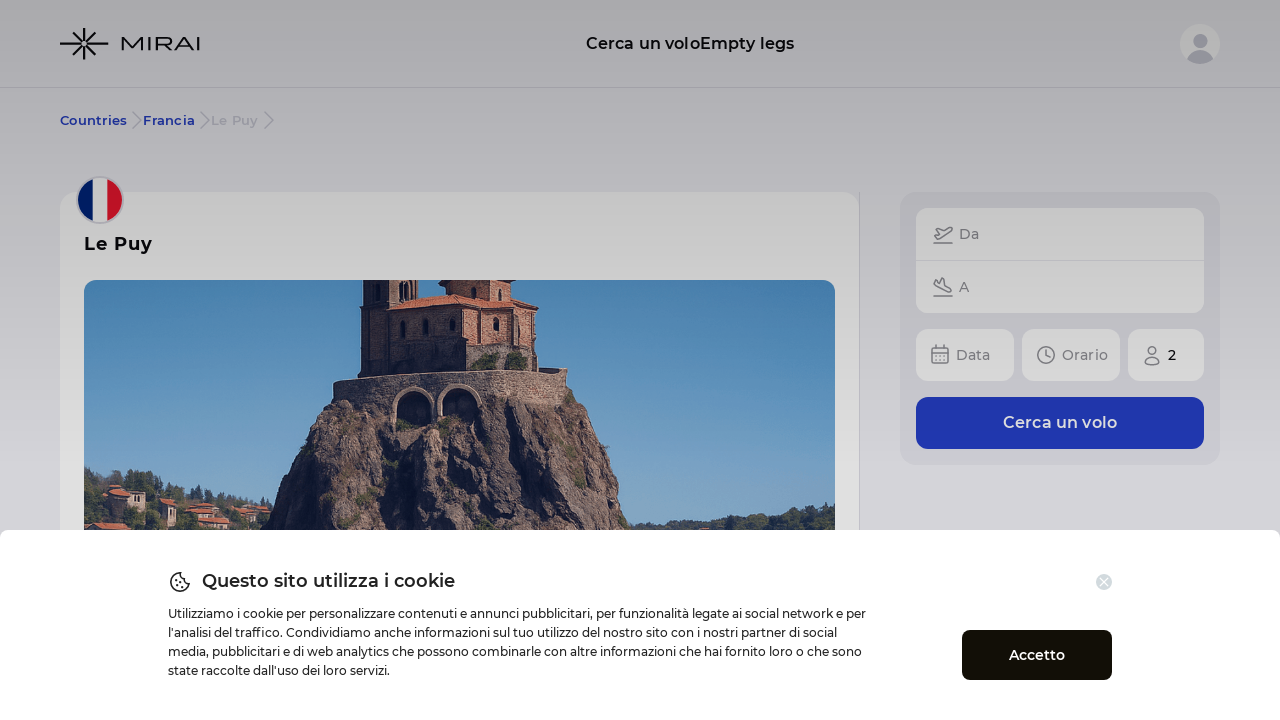

--- FILE ---
content_type: text/html; charset=utf-8
request_url: https://mirai.flights/it/cities/scopri-il-lusso-e-il-patrimonio-a-le-puy-francia-una-guida-di-viaggio
body_size: 122496
content:
<!doctype html>
<html data-n-head-ssr lang="it" data-n-head="%7B%22lang%22:%7B%22ssr%22:%22it%22%7D%7D">
  <head >
    <meta data-n-head="ssr" charset="utf-8"><meta data-n-head="ssr" name="viewport" content="width=device-width,initial-scale=1.0,maximum-scale=1.0,user-scalable=0"><meta data-n-head="ssr" name="format-detection" content="telephone=no"><meta data-n-head="ssr" data-hid="i18n-og" property="og:locale" content="it"><meta data-n-head="ssr" data-hid="i18n-og-alt-en" property="og:locale:alternate" content="en"><meta data-n-head="ssr" data-hid="description" name="description" content="Guida di lusso a Le Puy, Francia: i principali siti includono Saint-Michel d&#x27;Aiguilhe, siti UNESCO e Château d&#x27;Orfeuillette."><meta data-n-head="ssr" data-hid="og:title" property="og:title" content="Scopri il Lusso e il Patrimonio a Le Puy, Francia - Una Guida di Viaggio"><meta data-n-head="ssr" data-hid="og:description" property="og:description" content="Guida di lusso a Le Puy, Francia: i principali siti includono Saint-Michel d&#x27;Aiguilhe, siti UNESCO e Château d&#x27;Orfeuillette."><meta data-n-head="ssr" data-hid="og:image" property="og:image" content="https://image.mirai.flights/c/1024x1024/common/logo_white.png"><meta data-n-head="ssr" data-hid="og:url" property="og:url" content="https://mirai.flights/it/cities/scopri-il-lusso-e-il-patrimonio-a-le-puy-francia-una-guida-di-viaggio"><meta data-n-head="ssr" data-hid="og:site_name" property="og:site_name" content="Mirai Flights"><meta data-n-head="ssr" data-hid="twitter:title" property="twitter:title" content="Scopri il Lusso e il Patrimonio a Le Puy, Francia - Una Guida di Viaggio"><meta data-n-head="ssr" data-hid="twitter:description" property="twitter:description" content="Guida di lusso a Le Puy, Francia: i principali siti includono Saint-Michel d&#x27;Aiguilhe, siti UNESCO e Château d&#x27;Orfeuillette."><meta data-n-head="ssr" data-hid="twitter:card" property="twitter:card" content="https://image.mirai.flights/c/1024x1024/common/logo_white.png"><meta data-n-head="ssr" data-hid="keywords" name="keywords" content="viaggio a Le Puy, viaggio di lusso Francia, Saint-Michel d&#x27;Aiguilhe, Notre-Dame du Puy, Château d&#x27;Orfeuillette"><title>Scopri il Lusso e il Patrimonio a Le Puy, Francia - Una Guida di Viaggio</title><link data-n-head="ssr" rel="icon" type="image/png" href="/favicon-32x32.png"><link data-n-head="ssr" rel="icon" type="image/png" sizes="48x48" href="/favicon-48x48.png"><link data-n-head="ssr" rel="icon" type="image/png" sizes="192x192" href="/favicon-192x192.png"><link data-n-head="ssr" rel="icon" type="image/png" sizes="512x512" href="/favicon-512x512.png"><link data-n-head="ssr" rel="icon" type="image/svg+xml" href="/favicon.svg"><link data-n-head="ssr" data-hid="i18n-xd" rel="alternate" hreflang="x-default" href="https://mirai.flights/cities/discover-luxury-and-heritage-in-le-puy-france-a-travel-guide"><link data-n-head="ssr" data-hid="i18n-can" rel="canonical" href="https://mirai.flights/it/cities/scopri-il-lusso-e-il-patrimonio-a-le-puy-francia-una-guida-di-viaggio"><link data-n-head="ssr" data-hid="i18n-alt-en" rel="alternate" hreflang="en" href="https://mirai.flights/cities/discover-luxury-and-heritage-in-le-puy-france-a-travel-guide"><link data-n-head="ssr" data-hid="i18n-alt-it" rel="alternate" hreflang="it" href="https://mirai.flights/it/cities/scopri-il-lusso-e-il-patrimonio-a-le-puy-francia-una-guida-di-viaggio"><script data-n-head="ssr" src="/js/linked-in.js" async defer></script><link rel="preload" href="/_nuxt/9b5768b.modern.js" as="script"><link rel="preload" href="/_nuxt/cafefda.modern.js" as="script"><link rel="preload" href="/_nuxt/1ba534f.modern.js" as="script"><link rel="preload" href="/_nuxt/c32230f.modern.js" as="script"><link rel="preload" href="/_nuxt/b382598.modern.js" as="script"><link rel="preload" href="/_nuxt/4503087.modern.js" as="script"><link rel="preload" href="/_nuxt/2eb467a.modern.js" as="script"><link rel="preload" href="/_nuxt/d6f2f99.modern.js" as="script"><style data-vue-ssr-id="21a05c4c:0 542ffbda:0 798e203c:0 31c27ea6:0 d060ce8c:0 528bbb9a:0 76a2fc3a:0 2063fbba:0 6354be63:0 4e405243:0 7a2c4527:0 424a47d9:0 5520c9f1:0 00df21ca:0 672ca4a2:0 76218a48:0 5ca7f3a8:0 15e2a32c:0 6f0326b2:0 634ab15b:0 37ffb501:0 097ff76a:0 503921b0:0 cba4a2c8:0">@font-face{font-family:Montserrat;font-style:normal;font-weight:400;src:local("Montserrat-Regular"),url(/_nuxt/fonts/Montserrat-Regular.3cd7866.ttf) format("truetype")}@font-face{font-family:Montserrat;font-style:normal;font-weight:500;src:local("Montserrat-Medium"),url(/_nuxt/fonts/Montserrat-Medium.e2d60bc.ttf) format("truetype")}@font-face{font-family:Montserrat;font-style:normal;font-weight:600;src:local("Montserrat-SemiBold"),url(/_nuxt/fonts/Montserrat-SemiBold.fa8441f.ttf) format("truetype")}@font-face{font-family:Montserrat;font-style:normal;font-weight:700;src:local("Montserrat-Bold"),url(/_nuxt/fonts/Montserrat-Bold.079ca05.ttf) format("truetype")}:root{--vh:1vh;--scrollbar-width:0}*,:after,:before{box-sizing:inherit}html{box-sizing:border-box;color:#120f07;font-family:Montserrat,sans-serif;font-size:10px;font-style:normal;font-weight:400;line-height:1;-ms-text-size-adjust:100%;-webkit-text-size-adjust:100%;-webkit-font-smoothing:antialiased}body,html{height:100%;margin:0;width:100%}body{display:flex;flex-direction:column;overflow-x:hidden;overflow-y:scroll}body.empty-legs-filters-no-scroll,body.empty-legs-input-popup-no-scroll--mobile,body.loader-no-scroll,body.no-scroll{overflow-y:hidden;padding-right:0;padding-right:var(--scrollbar-width,0)}.body--contacts{background-color:#a7b6bf}.body--error,.body--fleet{background-color:#120f07}a:active,a:focus,a:hover{outline-width:0;-webkit-tap-highlight-color:transparent}input:-webkit-autofill,input:-webkit-autofill:active,input:-webkit-autofill:focus,input:-webkit-autofill:hover{-webkit-box-shadow:inset 0 0 0 300px #fff!important}input{filter:none}input,input:focus{outline:0 none}button,input,optgroup,select,textarea{font-family:Montserrat,sans-serif;font-size:100%;font-weight:400;line-height:1.15;margin:0}button,input{overflow:visible}button,select{text-transform:none}[type=button]::-moz-focus-inner,[type=reset]::-moz-focus-inner,[type=submit]::-moz-focus-inner,button::-moz-focus-inner{border-style:none;padding:0}button{background:none;border:none;cursor:pointer;outline:none;padding:0}svg:not(:root){overflow:hidden}svg{height:100%;width:100%}.svg-box{display:none}#__layout,#__nuxt,.page{display:flex;flex-direction:column;flex-grow:1}.page{position:relative}.page__content{flex-grow:1;padding-top:72px}.content-wrap{padding-left:16px;padding-right:16px}.swiper-wrapper{box-sizing:content-box;display:flex;height:100%;position:relative;transition-property:transform;width:100%;z-index:1}.hidden-file-input{-webkit-appearance:none;-moz-appearance:none;appearance:none;border:0;display:none;height:0;width:0}.el-loading-parent--relative{min-height:50px}.custom-new-notify{background:#20ac61!important;border:none!important;box-shadow:none!important;max-width:288px!important;padding:18px 16px 18px 40px!important;width:auto!important}.custom-new-notify .el-notification__content,.custom-new-notify .el-notification__group{margin:0!important}.custom-new-notify .el-notification__content p{color:#fff!important;font-size:13px!important;font-weight:500!important;letter-spacing:.01em!important;line-height:16px!important;position:relative!important;text-align:left!important}.custom-new-notify:before{content:url("data:image/svg+xml;charset=utf-8,%3Csvg xmlns='http://www.w3.org/2000/svg' width='15' height='15' fill='none'%3E%3Cpath stroke='%23fff' stroke-linecap='round' stroke-linejoin='round' stroke-width='1.5' d='M7.5 14a6.5 6.5 0 1 0 0-13 6.5 6.5 0 0 0 0 13'/%3E%3Cpath stroke='%23fff' stroke-linecap='round' stroke-linejoin='round' stroke-width='1.5' d='m5.5 7.5 1.556 1.667 3.11-3.334'/%3E%3C/svg%3E");height:15px;left:16px;position:absolute;top:50%;transform:translateY(-50%);width:15px}.custom-new-notify--error{background:#ee7069!important}.custom-new-notify--error:before{content:url("data:image/svg+xml;charset=utf-8,%3Csvg xmlns='http://www.w3.org/2000/svg' width='16' height='16' fill='none'%3E%3Cg stroke='%23fff' stroke-linecap='round' stroke-linejoin='round' stroke-width='1.5' clip-path='url(%23a)'%3E%3Cpath d='M8 14.667A6.667 6.667 0 1 0 8 1.333a6.667 6.667 0 0 0 0 13.334M8 4.5V9M8 11.5h.007'/%3E%3C/g%3E%3Cdefs%3E%3CclipPath id='a'%3E%3Cpath fill='%23fff' d='M0 0h16v16H0z'/%3E%3C/clipPath%3E%3C/defs%3E%3C/svg%3E")}.custom-new-notify--attention{background:#6678f7!important}.custom-new-notify--attention:before{content:url("data:image/svg+xml;charset=utf-8,%3Csvg xmlns='http://www.w3.org/2000/svg' width='16' height='16' fill='none'%3E%3Cg stroke='%23fff' stroke-linecap='round' stroke-linejoin='round' stroke-width='1.5' clip-path='url(%23a)'%3E%3Cpath d='M7.999 14.666a6.667 6.667 0 1 0 0-13.333 6.667 6.667 0 0 0 0 13.333M8 4.5V9M8 11.5h.007'/%3E%3C/g%3E%3Cdefs%3E%3CclipPath id='a'%3E%3Cpath fill='%23fff' d='M0 0h16v16H0z'/%3E%3C/clipPath%3E%3C/defs%3E%3C/svg%3E")}@media only screen and (min-width:600px){::-webkit-scrollbar{width:.5rem}::-webkit-scrollbar-track{background:#fff}::-webkit-scrollbar-thumb{background:rgba(81,80,99,.12);border-radius:1rem;border-right:1px solid #fff}.content-wrap{padding-left:24px;padding-right:24px}.custom-new-notify{max-width:500px!important}}@media only screen and (min-width:1240px){.content-wrap{margin-left:auto;margin-right:auto;padding-left:40px;padding-right:40px;width:1240px}.page__content{padding-top:88px}body.empty-legs-input-popup-no-scroll--mobile{overflow:visible;overflow:initial;padding-right:0}}
[type=button]::-moz-focus-inner,[type=reset]::-moz-focus-inner,[type=submit]::-moz-focus-inner,button::-moz-focus-inner{border-style:none;padding:0}.new-button{background-color:#2640c9;border:0;border-radius:8px;color:#fff;cursor:pointer;display:inline-block;font-size:14px;font-weight:600;height:54px;letter-spacing:.01em;line-height:54px;outline:none;padding-bottom:0;padding-top:0;text-align:center;-webkit-text-decoration:none;text-decoration:none;vertical-align:middle}.new-button:hover{background-color:#1b32a8}.new-button--disabled,.new-button:disabled{background-color:#8d98d3}.new-button--full{width:100%}.new-button--small-text{font-size:1.2rem}.new-button--big{height:56px}.new-button--danger{background-color:transparent;border:1px solid #ed4b42;color:#ed4b42}.new-button--danger:hover{background-color:#ed4b42;color:#fff}.new-button--danger:disabled{background-color:transparent;color:#ed4b42;opacity:.5}.new-button--transparent{background-color:transparent;border:1px solid #2640c9;color:#2640c9}.new-button--transparent:hover{background-color:#2640c9;color:#fff}.new-button--transparent:disabled{background-color:transparent;color:#2640c9;opacity:.5}.new-button--transparent-danger{background-color:transparent;border:1px solid #ee7069;color:#ee7069}.new-button--transparent-danger:hover{background-color:#ee7069;color:#fff}.new-button--transparent-danger:disabled{background-color:transparent;color:#ee7069;opacity:.5}.new-button--text,.new-button--text:hover{background-color:transparent;color:#2640c9}.new-button--text:disabled{background-color:transparent;opacity:.5}.new-button--dark-text,.new-button--dark-text:hover{background-color:transparent;color:#120f07}.new-button--dark-text:disabled{background-color:transparent;opacity:.5}.back-button{color:#2640c9;cursor:pointer;font-size:12px;font-weight:600;letter-spacing:.01em;line-height:160%;outline:none}.back-button--with-icon{align-items:center;display:inline-flex;justify-content:center}.back-button__icon{height:14px;margin-right:6px;width:14px;fill:#2640c9}@media only screen and (min-width:1024px){.back-button{background-color:#fff;border:1px solid #120f07;border-radius:8px;color:#000;cursor:pointer;display:inline-block;font-size:12px;font-weight:600;height:46px;outline:none;padding-left:32px;padding-right:32px}.back-button--with-icon{align-items:center;display:inline-flex;justify-content:center;padding-left:24px}.back-button__icon{height:12px;margin-right:4px;width:12px;fill:#000}}
.new-planes-select{width:100%}.new-planes-select .el-input__inner{background-color:transparent;border:1px solid #a7b6bf;border-radius:8px;color:#151515;display:block;font-size:14px;height:54px;line-height:1;overflow:hidden;padding-left:20px;text-overflow:ellipsis}.el-select .el-input__inner:focus{border-color:#a7b6bf}.new-planes-select .el-input.is-focus .el-input__inner{border-color:#2640c9;border-width:2px;padding-left:19px}.new-planes-select--error .el-input.is-disabled .el-input__inner,.new-planes-select--error .el-input.is-disabled .el-input__inner:hover,.new-planes-select--error .el-input.is-focus .el-input__inner,.new-planes-select--error .el-input__inner,.new-planes-select--error .el-input__inner:focus{border-color:#f8533c}.new-planes-select .el-input__icon{line-height:3.6rem}.new-planes-select-dropdown.el-select-dropdown{border-radius:8px;box-shadow:0 1px 15px rgba(0,0,0,.1);max-width:100%!important}.new-planes-select-dropdown.el-popper[x-placement^=bottom]{margin-top:8px}.new-planes-select-dropdown .el-select-dropdown__item.selected{color:inherit;font-weight:700}.new-planes-select-dropdown .el-select-dropdown__item.hover{background-color:#fff}@media only screen and (min-width:768px){.new-planes-select-dropdown.el-select-dropdown{border-radius:8px;box-shadow:0 1px 15px rgba(0,0,0,.1);max-width:none!important}}
.el-notification.notify-err{background-color:#f8533c;border:0;border-radius:3px;padding:1rem;width:auto}.notify-err .el-notification__content{color:#fff;font-size:1.2rem;font-weight:700;letter-spacing:.04rem;line-height:1.5;margin-top:0}.el-notification.notify-success{background-color:#7bb92f;border:0;border-radius:3px;padding:1rem;width:auto}.notify-success .el-notification__content{color:#fff;font-size:1.2rem;font-weight:700;letter-spacing:.04rem;line-height:1.5;margin-top:0}.el-notification.order-notify{-webkit-backdrop-filter:blur(2px);backdrop-filter:blur(2px);background-color:#2640c9;border:0;border-radius:8px;justify-content:center;left:16px;min-height:52px;opacity:.9;padding-right:42px;right:16px!important;top:50px!important;width:auto}.el-notification.order-notify.order-notify--error{background-color:#ee7069}.el-notification.order-notify .el-notification__group{margin-left:0;margin-right:0}.order-notify .el-notification__closeBtn{color:#fff;font-size:2rem;font-weight:600;margin-right:-.2rem;margin-top:-.5rem}.order-notify .el-notification__content{color:#fff;font-size:1.4rem;font-weight:500;line-height:2rem;margin-top:0}.order-notify .el-notification__content>p{display:flex}.order-notify__icon{flex-shrink:0;height:2rem;margin-right:.8rem;width:2rem}@media only screen and (min-width:768px){.el-notification.order-notify{left:25px;right:25px!important}}@media only screen and (min-width:1024px){.el-notification.order-notify{left:calc(50% - 472px);right:auto!important}}
.terms-item-page{background:#f2f2f7}.terms-item{padding-bottom:32px}.terms-item__text{color:#0a0a0e;font-size:14px;letter-spacing:.01em;line-height:24px}.terms-item__text h1{color:#0a0a0e;font-size:22px;font-weight:700;letter-spacing:.05em;line-height:32px;margin-bottom:24px;margin-top:0}.terms-item__text h2{color:#0a0a0e;color:var(--txt-primary,#0a0a0e);font-size:18px;font-weight:600;letter-spacing:.01em;line-height:22px;margin-bottom:12px;margin-top:24px}.terms-item__text ol,.terms-item__text ul{margin-top:15px;padding-left:0}.terms-item__text ul{padding-left:32px}.terms-item__text ul li{list-style-type:disc}.terms-item__text ol{counter-reset:section;list-style-type:none}.terms-item__text ol.no-reset{counter-reset:none}.terms-item__text ol>li:before{content:counters(section,".") ". ";counter-increment:section}.terms-item__text--strong-headers ol>li:before{font-weight:600}.terms-item__text--strong-headers ol>li li:before{font-weight:400}.terms-item__text ol>li{margin-bottom:15px}.terms-item__text p{margin-bottom:12px;margin-top:12px}.terms-item__text a{color:#2640c9;white-space:nowrap}.terms-item__text strong{font-weight:600}.terms-item__text table{border-collapse:collapse;margin-bottom:24px;width:100%;word-break:break-word}.terms-item__text td,.terms-item__text th{border:1px solid #120f07;padding:5px;vertical-align:top}.terms-item__text th{font-weight:600;text-align:left}@media only screen and (min-width:1240px){.terms-item{margin-left:auto;margin-right:auto;padding-bottom:80px;width:800px}}
.vc-container{--blue-200:#e9ecfa!important;--blue-600:#2640c9!important;--blue-700:#2640c9!important;--blue-900:#2640c9!important;border:0!important;border-radius:1rem!important;font-family:Montserrat,sans-serif!important;width:100%!important}.vc-header{padding:0!important}.vc-title{font-size:14px!important;font-weight:600!important;line-height:17px!important;margin-bottom:24px;margin-top:10px;text-transform:capitalize}.vc-weeks{padding:0!important}.vc-weekday{display:none!important}.vc-day{height:36px!important;margin-bottom:8px!important;margin-right:8px!important;width:36px!important}.vc-day:nth-child(7n){margin-right:0!important}.vc-day-content{border-radius:4px!important;font-size:14px!important;font-weight:500!important;height:100%!important;line-height:18px!important;width:100%!important}.vc-day-content:hover{background-color:#e9ecfa!important}.vc-day-content:focus,.vc-highlights+.vc-day-content:hover{background-color:transparent!important}.vc-day-content.is-disabled{color:#989898!important;cursor:default!important;pointer-events:none!important}.vc-day-content.is-disabled:focus,.vc-day-content.is-disabled:hover{background-color:transparent!important}.vc-highlights{border-radius:4px!important;overflow:hidden}.vc-highlight{border-radius:4px!important;height:100%!important;width:100%!important}.vc-arrows-container{padding-left:8px!important;padding-right:8px!important;padding-top:8px!important}.vc-arrow{border:0!important;color:#75738c!important;padding:0!important}.vc-arrow:hover{background-color:transparent!important}.vc-arrow .vc-svg-icon{height:20px;width:20px}
.el-notification{background-color:#fff;border:1px solid #ebeef5;border-radius:8px;box-shadow:0 2px 12px 0 rgba(0,0,0,.1);box-sizing:border-box;display:flex;overflow:hidden;padding:14px 26px 14px 13px;position:fixed;transition:opacity .3s,transform .3s,left .3s,right .3s,top .4s,bottom .3s;width:330px}.el-notification.right{right:16px}.el-notification.left{left:16px}.el-notification__group{margin-left:13px;margin-right:8px}.el-notification__title{color:#303133;font-size:16px;font-weight:700;margin:0}.el-notification__content{color:#606266;font-size:14px;line-height:21px;margin:6px 0 0;text-align:justify}.el-notification__content p{margin:0}.el-notification__icon{font-size:24px;height:24px;width:24px}.el-notification__closeBtn{color:#909399;cursor:pointer;font-size:16px;position:absolute;right:15px;top:18px}.el-notification__closeBtn:hover{color:#606266}.el-notification .el-icon-success{color:#67c23a}.el-notification .el-icon-error{color:#f56c6c}.el-notification .el-icon-info{color:#909399}.el-notification .el-icon-warning{color:#e6a23c}.el-notification-fade-enter.right{right:0;transform:translateX(100%)}.el-notification-fade-enter.left{left:0;transform:translateX(-100%)}.el-notification-fade-leave-active{opacity:0}
.el-fade-in-enter,.el-fade-in-leave-active,.el-fade-in-linear-enter,.el-fade-in-linear-leave,.el-fade-in-linear-leave-active,.fade-in-linear-enter,.fade-in-linear-leave,.fade-in-linear-leave-active{opacity:0}.el-fade-in-linear-enter-active,.el-fade-in-linear-leave-active,.fade-in-linear-enter-active,.fade-in-linear-leave-active{transition:opacity .2s linear}.el-fade-in-enter-active,.el-fade-in-leave-active,.el-zoom-in-center-enter-active,.el-zoom-in-center-leave-active{transition:all .3s cubic-bezier(.55,0,.1,1)}.el-zoom-in-center-enter,.el-zoom-in-center-leave-active{opacity:0;transform:scaleX(0)}.el-zoom-in-top-enter-active,.el-zoom-in-top-leave-active{opacity:1;transform:scaleY(1);transform-origin:center top;transition:transform .3s cubic-bezier(.23,1,.32,1),opacity .3s cubic-bezier(.23,1,.32,1)}.el-zoom-in-top-enter,.el-zoom-in-top-leave-active{opacity:0;transform:scaleY(0)}.el-zoom-in-bottom-enter-active,.el-zoom-in-bottom-leave-active{opacity:1;transform:scaleY(1);transform-origin:center bottom;transition:transform .3s cubic-bezier(.23,1,.32,1),opacity .3s cubic-bezier(.23,1,.32,1)}.el-zoom-in-bottom-enter,.el-zoom-in-bottom-leave-active{opacity:0;transform:scaleY(0)}.el-zoom-in-left-enter-active,.el-zoom-in-left-leave-active{opacity:1;transform:scale(1);transform-origin:top left;transition:transform .3s cubic-bezier(.23,1,.32,1),opacity .3s cubic-bezier(.23,1,.32,1)}.el-zoom-in-left-enter,.el-zoom-in-left-leave-active{opacity:0;transform:scale(.45)}.collapse-transition{transition:height .3s ease-in-out,padding-top .3s ease-in-out,padding-bottom .3s ease-in-out}.horizontal-collapse-transition{transition:width .3s ease-in-out,padding-left .3s ease-in-out,padding-right .3s ease-in-out}.el-list-enter-active,.el-list-leave-active{transition:all 1s}.el-list-enter,.el-list-leave-active{opacity:0;transform:translateY(-30px)}.el-opacity-transition{transition:opacity .3s cubic-bezier(.55,0,.1,1)}@font-face{font-display:"auto";font-family:element-icons;font-style:normal;font-weight:400;src:url(/_nuxt/fonts/element-icons.313f7da.woff) format("woff"),url(/_nuxt/fonts/element-icons.4520188.ttf) format("truetype")}[class*=" el-icon-"],[class^=el-icon-]{font-family:element-icons!important;speak:none;display:inline-block;font-feature-settings:normal;font-style:normal;font-variant:normal;font-weight:400;line-height:1;text-transform:none;vertical-align:baseline;-webkit-font-smoothing:antialiased;-moz-osx-font-smoothing:grayscale}.el-icon-ice-cream-round:before{content:"\e6a0"}.el-icon-ice-cream-square:before{content:"\e6a3"}.el-icon-lollipop:before{content:"\e6a4"}.el-icon-potato-strips:before{content:"\e6a5"}.el-icon-milk-tea:before{content:"\e6a6"}.el-icon-ice-drink:before{content:"\e6a7"}.el-icon-ice-tea:before{content:"\e6a9"}.el-icon-coffee:before{content:"\e6aa"}.el-icon-orange:before{content:"\e6ab"}.el-icon-pear:before{content:"\e6ac"}.el-icon-apple:before{content:"\e6ad"}.el-icon-cherry:before{content:"\e6ae"}.el-icon-watermelon:before{content:"\e6af"}.el-icon-grape:before{content:"\e6b0"}.el-icon-refrigerator:before{content:"\e6b1"}.el-icon-goblet-square-full:before{content:"\e6b2"}.el-icon-goblet-square:before{content:"\e6b3"}.el-icon-goblet-full:before{content:"\e6b4"}.el-icon-goblet:before{content:"\e6b5"}.el-icon-cold-drink:before{content:"\e6b6"}.el-icon-coffee-cup:before{content:"\e6b8"}.el-icon-water-cup:before{content:"\e6b9"}.el-icon-hot-water:before{content:"\e6ba"}.el-icon-ice-cream:before{content:"\e6bb"}.el-icon-dessert:before{content:"\e6bc"}.el-icon-sugar:before{content:"\e6bd"}.el-icon-tableware:before{content:"\e6be"}.el-icon-burger:before{content:"\e6bf"}.el-icon-knife-fork:before{content:"\e6c1"}.el-icon-fork-spoon:before{content:"\e6c2"}.el-icon-chicken:before{content:"\e6c3"}.el-icon-food:before{content:"\e6c4"}.el-icon-dish-1:before{content:"\e6c5"}.el-icon-dish:before{content:"\e6c6"}.el-icon-moon-night:before{content:"\e6ee"}.el-icon-moon:before{content:"\e6f0"}.el-icon-cloudy-and-sunny:before{content:"\e6f1"}.el-icon-partly-cloudy:before{content:"\e6f2"}.el-icon-cloudy:before{content:"\e6f3"}.el-icon-sunny:before{content:"\e6f6"}.el-icon-sunset:before{content:"\e6f7"}.el-icon-sunrise-1:before{content:"\e6f8"}.el-icon-sunrise:before{content:"\e6f9"}.el-icon-heavy-rain:before{content:"\e6fa"}.el-icon-lightning:before{content:"\e6fb"}.el-icon-light-rain:before{content:"\e6fc"}.el-icon-wind-power:before{content:"\e6fd"}.el-icon-baseball:before{content:"\e712"}.el-icon-soccer:before{content:"\e713"}.el-icon-football:before{content:"\e715"}.el-icon-basketball:before{content:"\e716"}.el-icon-ship:before{content:"\e73f"}.el-icon-truck:before{content:"\e740"}.el-icon-bicycle:before{content:"\e741"}.el-icon-mobile-phone:before{content:"\e6d3"}.el-icon-service:before{content:"\e6d4"}.el-icon-key:before{content:"\e6e2"}.el-icon-unlock:before{content:"\e6e4"}.el-icon-lock:before{content:"\e6e5"}.el-icon-watch:before{content:"\e6fe"}.el-icon-watch-1:before{content:"\e6ff"}.el-icon-timer:before{content:"\e702"}.el-icon-alarm-clock:before{content:"\e703"}.el-icon-map-location:before{content:"\e704"}.el-icon-delete-location:before{content:"\e705"}.el-icon-add-location:before{content:"\e706"}.el-icon-location-information:before{content:"\e707"}.el-icon-location-outline:before{content:"\e708"}.el-icon-location:before{content:"\e79e"}.el-icon-place:before{content:"\e709"}.el-icon-discover:before{content:"\e70a"}.el-icon-first-aid-kit:before{content:"\e70b"}.el-icon-trophy-1:before{content:"\e70c"}.el-icon-trophy:before{content:"\e70d"}.el-icon-medal:before{content:"\e70e"}.el-icon-medal-1:before{content:"\e70f"}.el-icon-stopwatch:before{content:"\e710"}.el-icon-mic:before{content:"\e711"}.el-icon-copy-document:before{content:"\e718"}.el-icon-full-screen:before{content:"\e719"}.el-icon-switch-button:before{content:"\e71b"}.el-icon-aim:before{content:"\e71c"}.el-icon-crop:before{content:"\e71d"}.el-icon-odometer:before{content:"\e71e"}.el-icon-time:before{content:"\e71f"}.el-icon-bangzhu:before{content:"\e724"}.el-icon-close-notification:before{content:"\e726"}.el-icon-microphone:before{content:"\e727"}.el-icon-turn-off-microphone:before{content:"\e728"}.el-icon-position:before{content:"\e729"}.el-icon-postcard:before{content:"\e72a"}.el-icon-message:before{content:"\e72b"}.el-icon-chat-line-square:before{content:"\e72d"}.el-icon-chat-dot-square:before{content:"\e72e"}.el-icon-chat-dot-round:before{content:"\e72f"}.el-icon-chat-square:before{content:"\e730"}.el-icon-chat-line-round:before{content:"\e731"}.el-icon-chat-round:before{content:"\e732"}.el-icon-set-up:before{content:"\e733"}.el-icon-turn-off:before{content:"\e734"}.el-icon-open:before{content:"\e735"}.el-icon-connection:before{content:"\e736"}.el-icon-link:before{content:"\e737"}.el-icon-cpu:before{content:"\e738"}.el-icon-thumb:before{content:"\e739"}.el-icon-female:before{content:"\e73a"}.el-icon-male:before{content:"\e73b"}.el-icon-guide:before{content:"\e73c"}.el-icon-news:before{content:"\e73e"}.el-icon-price-tag:before{content:"\e744"}.el-icon-discount:before{content:"\e745"}.el-icon-wallet:before{content:"\e747"}.el-icon-coin:before{content:"\e748"}.el-icon-money:before{content:"\e749"}.el-icon-bank-card:before{content:"\e74a"}.el-icon-box:before{content:"\e74b"}.el-icon-present:before{content:"\e74c"}.el-icon-sell:before{content:"\e6d5"}.el-icon-sold-out:before{content:"\e6d6"}.el-icon-shopping-bag-2:before{content:"\e74d"}.el-icon-shopping-bag-1:before{content:"\e74e"}.el-icon-shopping-cart-2:before{content:"\e74f"}.el-icon-shopping-cart-1:before{content:"\e750"}.el-icon-shopping-cart-full:before{content:"\e751"}.el-icon-smoking:before{content:"\e752"}.el-icon-no-smoking:before{content:"\e753"}.el-icon-house:before{content:"\e754"}.el-icon-table-lamp:before{content:"\e755"}.el-icon-school:before{content:"\e756"}.el-icon-office-building:before{content:"\e757"}.el-icon-toilet-paper:before{content:"\e758"}.el-icon-notebook-2:before{content:"\e759"}.el-icon-notebook-1:before{content:"\e75a"}.el-icon-files:before{content:"\e75b"}.el-icon-collection:before{content:"\e75c"}.el-icon-receiving:before{content:"\e75d"}.el-icon-suitcase-1:before{content:"\e760"}.el-icon-suitcase:before{content:"\e761"}.el-icon-film:before{content:"\e763"}.el-icon-collection-tag:before{content:"\e765"}.el-icon-data-analysis:before{content:"\e766"}.el-icon-pie-chart:before{content:"\e767"}.el-icon-data-board:before{content:"\e768"}.el-icon-data-line:before{content:"\e76d"}.el-icon-reading:before{content:"\e769"}.el-icon-magic-stick:before{content:"\e76a"}.el-icon-coordinate:before{content:"\e76b"}.el-icon-mouse:before{content:"\e76c"}.el-icon-brush:before{content:"\e76e"}.el-icon-headset:before{content:"\e76f"}.el-icon-umbrella:before{content:"\e770"}.el-icon-scissors:before{content:"\e771"}.el-icon-mobile:before{content:"\e773"}.el-icon-attract:before{content:"\e774"}.el-icon-monitor:before{content:"\e775"}.el-icon-search:before{content:"\e778"}.el-icon-takeaway-box:before{content:"\e77a"}.el-icon-paperclip:before{content:"\e77d"}.el-icon-printer:before{content:"\e77e"}.el-icon-document-add:before{content:"\e782"}.el-icon-document:before{content:"\e785"}.el-icon-document-checked:before{content:"\e786"}.el-icon-document-copy:before{content:"\e787"}.el-icon-document-delete:before{content:"\e788"}.el-icon-document-remove:before{content:"\e789"}.el-icon-tickets:before{content:"\e78b"}.el-icon-folder-checked:before{content:"\e77f"}.el-icon-folder-delete:before{content:"\e780"}.el-icon-folder-remove:before{content:"\e781"}.el-icon-folder-add:before{content:"\e783"}.el-icon-folder-opened:before{content:"\e784"}.el-icon-folder:before{content:"\e78a"}.el-icon-edit-outline:before{content:"\e764"}.el-icon-edit:before{content:"\e78c"}.el-icon-date:before{content:"\e78e"}.el-icon-c-scale-to-original:before{content:"\e7c6"}.el-icon-view:before{content:"\e6ce"}.el-icon-loading:before{content:"\e6cf"}.el-icon-rank:before{content:"\e6d1"}.el-icon-sort-down:before{content:"\e7c4"}.el-icon-sort-up:before{content:"\e7c5"}.el-icon-sort:before{content:"\e6d2"}.el-icon-finished:before{content:"\e6cd"}.el-icon-refresh-left:before{content:"\e6c7"}.el-icon-refresh-right:before{content:"\e6c8"}.el-icon-refresh:before{content:"\e6d0"}.el-icon-video-play:before{content:"\e7c0"}.el-icon-video-pause:before{content:"\e7c1"}.el-icon-d-arrow-right:before{content:"\e6dc"}.el-icon-d-arrow-left:before{content:"\e6dd"}.el-icon-arrow-up:before{content:"\e6e1"}.el-icon-arrow-down:before{content:"\e6df"}.el-icon-arrow-right:before{content:"\e6e0"}.el-icon-arrow-left:before{content:"\e6de"}.el-icon-top-right:before{content:"\e6e7"}.el-icon-top-left:before{content:"\e6e8"}.el-icon-top:before{content:"\e6e6"}.el-icon-bottom:before{content:"\e6eb"}.el-icon-right:before{content:"\e6e9"}.el-icon-back:before{content:"\e6ea"}.el-icon-bottom-right:before{content:"\e6ec"}.el-icon-bottom-left:before{content:"\e6ed"}.el-icon-caret-top:before{content:"\e78f"}.el-icon-caret-bottom:before{content:"\e790"}.el-icon-caret-right:before{content:"\e791"}.el-icon-caret-left:before{content:"\e792"}.el-icon-d-caret:before{content:"\e79a"}.el-icon-share:before{content:"\e793"}.el-icon-menu:before{content:"\e798"}.el-icon-s-grid:before{content:"\e7a6"}.el-icon-s-check:before{content:"\e7a7"}.el-icon-s-data:before{content:"\e7a8"}.el-icon-s-opportunity:before{content:"\e7aa"}.el-icon-s-custom:before{content:"\e7ab"}.el-icon-s-claim:before{content:"\e7ad"}.el-icon-s-finance:before{content:"\e7ae"}.el-icon-s-comment:before{content:"\e7af"}.el-icon-s-flag:before{content:"\e7b0"}.el-icon-s-marketing:before{content:"\e7b1"}.el-icon-s-shop:before{content:"\e7b4"}.el-icon-s-open:before{content:"\e7b5"}.el-icon-s-management:before{content:"\e7b6"}.el-icon-s-ticket:before{content:"\e7b7"}.el-icon-s-release:before{content:"\e7b8"}.el-icon-s-home:before{content:"\e7b9"}.el-icon-s-promotion:before{content:"\e7ba"}.el-icon-s-operation:before{content:"\e7bb"}.el-icon-s-unfold:before{content:"\e7bc"}.el-icon-s-fold:before{content:"\e7a9"}.el-icon-s-platform:before{content:"\e7bd"}.el-icon-s-order:before{content:"\e7be"}.el-icon-s-cooperation:before{content:"\e7bf"}.el-icon-bell:before{content:"\e725"}.el-icon-message-solid:before{content:"\e799"}.el-icon-video-camera:before{content:"\e772"}.el-icon-video-camera-solid:before{content:"\e796"}.el-icon-camera:before{content:"\e779"}.el-icon-camera-solid:before{content:"\e79b"}.el-icon-download:before{content:"\e77c"}.el-icon-upload2:before{content:"\e77b"}.el-icon-upload:before{content:"\e7c3"}.el-icon-picture-outline-round:before{content:"\e75f"}.el-icon-picture-outline:before{content:"\e75e"}.el-icon-picture:before{content:"\e79f"}.el-icon-close:before{content:"\e6db"}.el-icon-check:before{content:"\e6da"}.el-icon-plus:before{content:"\e6d9"}.el-icon-minus:before{content:"\e6d8"}.el-icon-help:before{content:"\e73d"}.el-icon-s-help:before{content:"\e7b3"}.el-icon-circle-close:before{content:"\e78d"}.el-icon-circle-check:before{content:"\e720"}.el-icon-circle-plus-outline:before{content:"\e723"}.el-icon-remove-outline:before{content:"\e722"}.el-icon-zoom-out:before{content:"\e776"}.el-icon-zoom-in:before{content:"\e777"}.el-icon-error:before{content:"\e79d"}.el-icon-success:before{content:"\e79c"}.el-icon-circle-plus:before{content:"\e7a0"}.el-icon-remove:before{content:"\e7a2"}.el-icon-info:before{content:"\e7a1"}.el-icon-question:before{content:"\e7a4"}.el-icon-warning-outline:before{content:"\e6c9"}.el-icon-warning:before{content:"\e7a3"}.el-icon-goods:before{content:"\e7c2"}.el-icon-s-goods:before{content:"\e7b2"}.el-icon-star-off:before{content:"\e717"}.el-icon-star-on:before{content:"\e797"}.el-icon-more-outline:before{content:"\e6cc"}.el-icon-more:before{content:"\e794"}.el-icon-phone-outline:before{content:"\e6cb"}.el-icon-phone:before{content:"\e795"}.el-icon-user:before{content:"\e6e3"}.el-icon-user-solid:before{content:"\e7a5"}.el-icon-setting:before{content:"\e6ca"}.el-icon-s-tools:before{content:"\e7ac"}.el-icon-delete:before{content:"\e6d7"}.el-icon-delete-solid:before{content:"\e7c9"}.el-icon-eleme:before{content:"\e7c7"}.el-icon-platform-eleme:before{content:"\e7ca"}.el-icon-loading{animation:rotating 2s linear infinite}.el-icon--right{margin-left:5px}.el-icon--left{margin-right:5px}@keyframes rotating{0%{transform:rotate(0)}to{transform:rotate(1turn)}}
.el-select-dropdown__item{box-sizing:border-box;color:#606266;cursor:pointer;font-size:14px;height:34px;line-height:34px;overflow:hidden;padding:0 20px;position:relative;text-overflow:ellipsis;white-space:nowrap}.el-select-dropdown__item.is-disabled{color:#c0c4cc;cursor:not-allowed}.el-select-dropdown__item.is-disabled:hover{background-color:#fff}.el-select-dropdown__item.hover,.el-select-dropdown__item:hover{background-color:#f5f7fa}.el-select-dropdown__item.selected{color:#409eff;font-weight:700}
.el-popper .popper__arrow,.el-popper .popper__arrow:after{border-color:transparent;border-style:solid;display:block;height:0;position:absolute;width:0}.el-popper .popper__arrow{border-width:6px;filter:drop-shadow(0 2px 12px rgba(0,0,0,.03))}.el-popper .popper__arrow:after{border-width:6px;content:" "}.el-popper[x-placement^=top]{margin-bottom:12px}.el-popper[x-placement^=top] .popper__arrow{border-bottom-width:0;border-top-color:#ebeef5;bottom:-6px;left:50%;margin-right:3px}.el-popper[x-placement^=top] .popper__arrow:after{border-bottom-width:0;border-top-color:#fff;bottom:1px;margin-left:-6px}.el-popper[x-placement^=bottom]{margin-top:12px}.el-popper[x-placement^=bottom] .popper__arrow{border-bottom-color:#ebeef5;border-top-width:0;left:50%;margin-right:3px;top:-6px}.el-popper[x-placement^=bottom] .popper__arrow:after{border-bottom-color:#fff;border-top-width:0;margin-left:-6px;top:1px}.el-popper[x-placement^=right]{margin-left:12px}.el-popper[x-placement^=right] .popper__arrow{border-left-width:0;border-right-color:#ebeef5;left:-6px;margin-bottom:3px;top:50%}.el-popper[x-placement^=right] .popper__arrow:after{border-left-width:0;border-right-color:#fff;bottom:-6px;left:1px}.el-popper[x-placement^=left]{margin-right:12px}.el-popper[x-placement^=left] .popper__arrow{border-left-color:#ebeef5;border-right-width:0;margin-bottom:3px;right:-6px;top:50%}.el-popper[x-placement^=left] .popper__arrow:after{border-left-color:#fff;border-right-width:0;bottom:-6px;margin-left:-6px;right:1px}.el-select-dropdown{background-color:#fff;border:1px solid #e4e7ed;border-radius:4px;box-shadow:0 2px 12px 0 rgba(0,0,0,.1);box-sizing:border-box;margin:5px 0;position:absolute;z-index:1001}.el-select-dropdown.is-multiple .el-select-dropdown__item.selected{background-color:#fff;color:#409eff}.el-select-dropdown.is-multiple .el-select-dropdown__item.selected.hover{background-color:#f5f7fa}.el-select-dropdown.is-multiple .el-select-dropdown__item.selected:after{content:"\e6da";font-family:element-icons;font-size:12px;font-weight:700;position:absolute;right:20px;-webkit-font-smoothing:antialiased;-moz-osx-font-smoothing:grayscale}.el-select-dropdown .el-scrollbar.is-empty .el-select-dropdown__list{padding:0}.el-select-dropdown__empty{color:#999;font-size:14px;margin:0;padding:10px 0;text-align:center}.el-select-dropdown__wrap{max-height:274px}.el-select-dropdown__list{box-sizing:border-box;list-style:none;margin:0;padding:6px 0}.el-textarea{display:inline-block;font-size:14px;position:relative;vertical-align:bottom;width:100%}.el-textarea__inner{background-color:#fff;background-image:none;border:1px solid #dcdfe6;border-radius:4px;box-sizing:border-box;color:#606266;display:block;font-size:inherit;line-height:1.5;padding:5px 15px;resize:vertical;transition:border-color .2s cubic-bezier(.645,.045,.355,1);width:100%}.el-textarea__inner::-moz-placeholder{color:#c0c4cc}.el-textarea__inner::placeholder{color:#c0c4cc}.el-textarea__inner:hover{border-color:#c0c4cc}.el-textarea__inner:focus{border-color:#409eff;outline:0}.el-textarea .el-input__count{background:#fff;bottom:5px;color:#909399;font-size:12px;position:absolute;right:10px}.el-textarea.is-disabled .el-textarea__inner{background-color:#f5f7fa;border-color:#e4e7ed;color:#c0c4cc;cursor:not-allowed}.el-textarea.is-disabled .el-textarea__inner::-moz-placeholder{color:#c0c4cc}.el-textarea.is-disabled .el-textarea__inner::placeholder{color:#c0c4cc}.el-textarea.is-exceed .el-textarea__inner{border-color:#f56c6c}.el-textarea.is-exceed .el-input__count{color:#f56c6c}.el-input{display:inline-block;font-size:14px;position:relative;width:100%}.el-input::-webkit-scrollbar{width:6px;z-index:11}.el-input::-webkit-scrollbar:horizontal{height:6px}.el-input::-webkit-scrollbar-thumb{background:#b4bccc;border-radius:5px;width:6px}.el-input::-webkit-scrollbar-corner,.el-input::-webkit-scrollbar-track{background:#fff}.el-input::-webkit-scrollbar-track-piece{background:#fff;width:6px}.el-input .el-input__clear{color:#c0c4cc;cursor:pointer;font-size:14px;transition:color .2s cubic-bezier(.645,.045,.355,1)}.el-input .el-input__clear:hover{color:#909399}.el-input .el-input__count{align-items:center;color:#909399;display:inline-flex;font-size:12px;height:100%}.el-input .el-input__count .el-input__count-inner{background:#fff;display:inline-block;line-height:normal;padding:0 5px}.el-input__inner{-webkit-appearance:none;background-color:#fff;background-image:none;border:1px solid #dcdfe6;border-radius:4px;box-sizing:border-box;color:#606266;display:inline-block;font-size:inherit;height:40px;line-height:40px;outline:0;padding:0 15px;transition:border-color .2s cubic-bezier(.645,.045,.355,1);width:100%}.el-select-dropdown__item,.el-tag{-webkit-box-sizing:border-box;white-space:nowrap}.el-input__prefix,.el-input__suffix{color:#c0c4cc;height:100%;position:absolute;text-align:center;top:0;-webkit-transition:all .3s}.el-input__inner::-moz-placeholder{color:#c0c4cc}.el-input__inner::placeholder{color:#c0c4cc}.el-input__inner:hover{border-color:#c0c4cc}.el-input.is-active .el-input__inner,.el-input__inner:focus{border-color:#409eff;outline:0}.el-input__suffix{pointer-events:none;right:5px;transition:all .3s}.el-input__suffix-inner{pointer-events:all}.el-input__prefix{left:5px;transition:all .3s}.el-input__icon{height:100%;line-height:40px;text-align:center;transition:all .3s;width:25px}.el-input__icon:after{content:"";display:inline-block;height:100%;vertical-align:middle;width:0}.el-input__validateIcon{pointer-events:none}.el-input.is-disabled .el-input__inner{background-color:#f5f7fa;border-color:#e4e7ed;color:#c0c4cc;cursor:not-allowed}.el-input.is-disabled .el-input__inner::-moz-placeholder{color:#c0c4cc}.el-input.is-disabled .el-input__inner::placeholder{color:#c0c4cc}.el-input.is-disabled .el-input__icon{cursor:not-allowed}.el-input.is-exceed .el-input__inner{border-color:#f56c6c}.el-input.is-exceed .el-input__suffix .el-input__count{color:#f56c6c}.el-input--suffix .el-input__inner{padding-right:30px}.el-input--prefix .el-input__inner{padding-left:30px}.el-input--medium{font-size:14px}.el-input--medium .el-input__inner{height:36px;line-height:36px}.el-input--medium .el-input__icon{line-height:36px}.el-input--small{font-size:13px}.el-input--small .el-input__inner{height:32px;line-height:32px}.el-input--small .el-input__icon{line-height:32px}.el-input--mini{font-size:12px}.el-input--mini .el-input__inner{height:28px;line-height:28px}.el-input--mini .el-input__icon{line-height:28px}.el-input-group{border-collapse:separate;border-spacing:0;display:inline-table;line-height:normal;width:100%}.el-input-group>.el-input__inner{display:table-cell;vertical-align:middle}.el-input-group__append,.el-input-group__prepend{background-color:#f5f7fa;border:1px solid #dcdfe6;border-radius:4px;color:#909399;display:table-cell;padding:0 20px;position:relative;vertical-align:middle;white-space:nowrap;width:1px}.el-input-group--prepend .el-input__inner,.el-input-group__append{border-bottom-left-radius:0;border-top-left-radius:0}.el-input-group--append .el-input__inner,.el-input-group__prepend{border-bottom-right-radius:0;border-top-right-radius:0}.el-input-group__append:focus,.el-input-group__prepend:focus{outline:0}.el-input-group__append .el-button,.el-input-group__append .el-select,.el-input-group__prepend .el-button,.el-input-group__prepend .el-select{display:inline-block;margin:-10px -20px}.el-input-group__append button.el-button,.el-input-group__append div.el-select .el-input__inner,.el-input-group__append div.el-select:hover .el-input__inner,.el-input-group__prepend button.el-button,.el-input-group__prepend div.el-select .el-input__inner,.el-input-group__prepend div.el-select:hover .el-input__inner{background-color:transparent;border-color:transparent;border-bottom:0;border-top:0;color:inherit}.el-input-group__append .el-button,.el-input-group__append .el-input,.el-input-group__prepend .el-button,.el-input-group__prepend .el-input{font-size:inherit}.el-input-group__prepend{border-right:0}.el-input-group__append{border-left:0}.el-input-group--append .el-select .el-input.is-focus .el-input__inner,.el-input-group--prepend .el-select .el-input.is-focus .el-input__inner{border-color:transparent}.el-input__inner::-ms-clear{display:none;height:0;width:0}.el-tag{background-color:#ecf5ff;border:1px solid #d9ecff;border-radius:4px;box-sizing:border-box;color:#409eff;display:inline-block;font-size:12px;height:32px;line-height:30px;padding:0 10px}.el-tag.is-hit{border-color:#409eff}.el-tag .el-tag__close{color:#409eff}.el-tag .el-tag__close:hover{background-color:#409eff;color:#fff}.el-tag.el-tag--info{background-color:#f4f4f5;border-color:#e9e9eb;color:#909399}.el-tag.el-tag--info.is-hit{border-color:#909399}.el-tag.el-tag--info .el-tag__close{color:#909399}.el-tag.el-tag--info .el-tag__close:hover{background-color:#909399;color:#fff}.el-tag.el-tag--success{background-color:#f0f9eb;border-color:#e1f3d8;color:#67c23a}.el-tag.el-tag--success.is-hit{border-color:#67c23a}.el-tag.el-tag--success .el-tag__close{color:#67c23a}.el-tag.el-tag--success .el-tag__close:hover{background-color:#67c23a;color:#fff}.el-tag.el-tag--warning{background-color:#fdf6ec;border-color:#faecd8;color:#e6a23c}.el-tag.el-tag--warning.is-hit{border-color:#e6a23c}.el-tag.el-tag--warning .el-tag__close{color:#e6a23c}.el-tag.el-tag--warning .el-tag__close:hover{background-color:#e6a23c;color:#fff}.el-tag.el-tag--danger{background-color:#fef0f0;border-color:#fde2e2;color:#f56c6c}.el-tag.el-tag--danger.is-hit{border-color:#f56c6c}.el-tag.el-tag--danger .el-tag__close{color:#f56c6c}.el-tag.el-tag--danger .el-tag__close:hover{background-color:#f56c6c;color:#fff}.el-tag .el-icon-close{border-radius:50%;cursor:pointer;font-size:12px;height:16px;line-height:16px;position:relative;right:-5px;text-align:center;top:-1px;vertical-align:middle;width:16px}.el-tag .el-icon-close:before{display:block}.el-tag--dark{background-color:#409eff;color:#fff}.el-tag--dark,.el-tag--dark.is-hit{border-color:#409eff}.el-tag--dark .el-tag__close{color:#fff}.el-tag--dark .el-tag__close:hover{background-color:#66b1ff;color:#fff}.el-tag--dark.el-tag--info{background-color:#909399;border-color:#909399;color:#fff}.el-tag--dark.el-tag--info.is-hit{border-color:#909399}.el-tag--dark.el-tag--info .el-tag__close{color:#fff}.el-tag--dark.el-tag--info .el-tag__close:hover{background-color:#a6a9ad;color:#fff}.el-tag--dark.el-tag--success{background-color:#67c23a;border-color:#67c23a;color:#fff}.el-tag--dark.el-tag--success.is-hit{border-color:#67c23a}.el-tag--dark.el-tag--success .el-tag__close{color:#fff}.el-tag--dark.el-tag--success .el-tag__close:hover{background-color:#85ce61;color:#fff}.el-tag--dark.el-tag--warning{background-color:#e6a23c;border-color:#e6a23c;color:#fff}.el-tag--dark.el-tag--warning.is-hit{border-color:#e6a23c}.el-tag--dark.el-tag--warning .el-tag__close{color:#fff}.el-tag--dark.el-tag--warning .el-tag__close:hover{background-color:#ebb563;color:#fff}.el-tag--dark.el-tag--danger{background-color:#f56c6c;border-color:#f56c6c;color:#fff}.el-tag--dark.el-tag--danger.is-hit{border-color:#f56c6c}.el-tag--dark.el-tag--danger .el-tag__close{color:#fff}.el-tag--dark.el-tag--danger .el-tag__close:hover{background-color:#f78989;color:#fff}.el-tag--plain{background-color:#fff;border-color:#b3d8ff;color:#409eff}.el-tag--plain.is-hit{border-color:#409eff}.el-tag--plain .el-tag__close{color:#409eff}.el-tag--plain .el-tag__close:hover{background-color:#409eff;color:#fff}.el-tag--plain.el-tag--info{background-color:#fff;border-color:#d3d4d6;color:#909399}.el-tag--plain.el-tag--info.is-hit{border-color:#909399}.el-tag--plain.el-tag--info .el-tag__close{color:#909399}.el-tag--plain.el-tag--info .el-tag__close:hover{background-color:#909399;color:#fff}.el-tag--plain.el-tag--success{background-color:#fff;border-color:#c2e7b0;color:#67c23a}.el-tag--plain.el-tag--success.is-hit{border-color:#67c23a}.el-tag--plain.el-tag--success .el-tag__close{color:#67c23a}.el-tag--plain.el-tag--success .el-tag__close:hover{background-color:#67c23a;color:#fff}.el-tag--plain.el-tag--warning{background-color:#fff;border-color:#f5dab1;color:#e6a23c}.el-tag--plain.el-tag--warning.is-hit{border-color:#e6a23c}.el-tag--plain.el-tag--warning .el-tag__close{color:#e6a23c}.el-tag--plain.el-tag--warning .el-tag__close:hover{background-color:#e6a23c;color:#fff}.el-tag--plain.el-tag--danger{background-color:#fff;border-color:#fbc4c4;color:#f56c6c}.el-tag--plain.el-tag--danger.is-hit{border-color:#f56c6c}.el-tag--plain.el-tag--danger .el-tag__close{color:#f56c6c}.el-tag--plain.el-tag--danger .el-tag__close:hover{background-color:#f56c6c;color:#fff}.el-tag--medium{height:28px;line-height:26px}.el-tag--medium .el-icon-close{transform:scale(.8)}.el-tag--small{height:24px;line-height:22px;padding:0 8px}.el-tag--small .el-icon-close{transform:scale(.8)}.el-tag--mini{height:20px;line-height:19px;padding:0 5px}.el-tag--mini .el-icon-close{margin-left:-3px;transform:scale(.7)}.el-select-dropdown__item{box-sizing:border-box;color:#606266;cursor:pointer;font-size:14px;height:34px;line-height:34px;overflow:hidden;padding:0 20px;position:relative;text-overflow:ellipsis}.el-select-dropdown__item.is-disabled{color:#c0c4cc;cursor:not-allowed}.el-select-dropdown__item.is-disabled:hover{background-color:#fff}.el-select-dropdown__item.hover,.el-select-dropdown__item:hover{background-color:#f5f7fa}.el-select-dropdown__item.selected{color:#409eff;font-weight:700}.el-select-group{margin:0;padding:0}.el-select-group__wrap{list-style:none;margin:0;padding:0;position:relative}.el-select-group__wrap:not(:last-of-type){padding-bottom:24px}.el-select-group__wrap:not(:last-of-type):after{background:#e4e7ed;bottom:12px;content:"";display:block;height:1px;left:20px;position:absolute;right:20px}.el-select-group__title{color:#909399;font-size:12px;line-height:30px;padding-left:20px}.el-select-group .el-select-dropdown__item{padding-left:20px}.el-scrollbar{overflow:hidden;position:relative}.el-scrollbar:active>.el-scrollbar__bar,.el-scrollbar:focus>.el-scrollbar__bar,.el-scrollbar:hover>.el-scrollbar__bar{opacity:1;transition:opacity .34s ease-out}.el-scrollbar__wrap{height:100%;overflow:scroll}.el-scrollbar__wrap--hidden-default{scrollbar-width:none}.el-scrollbar__wrap--hidden-default::-webkit-scrollbar{height:0;width:0}.el-scrollbar__thumb{background-color:hsla(220,4%,58%,.3);border-radius:inherit;cursor:pointer;display:block;height:0;position:relative;transition:background-color .3s;width:0}.el-scrollbar__thumb:hover{background-color:hsla(220,4%,58%,.5)}.el-scrollbar__bar{border-radius:4px;bottom:2px;opacity:0;position:absolute;right:2px;transition:opacity .12s ease-out;z-index:1}.el-scrollbar__bar.is-vertical{top:2px;width:6px}.el-scrollbar__bar.is-vertical>div{width:100%}.el-scrollbar__bar.is-horizontal{height:6px;left:2px}.el-scrollbar__bar.is-horizontal>div{height:100%}.el-select{display:inline-block;position:relative}.el-select .el-select__tags>span{display:contents}.el-select:hover .el-input__inner{border-color:#c0c4cc}.el-select .el-input__inner{cursor:pointer;padding-right:35px}.el-select .el-input__inner:focus{border-color:#409eff}.el-select .el-input .el-select__caret{color:#c0c4cc;cursor:pointer;font-size:14px;transform:rotate(180deg);transition:transform .3s}.el-select .el-input .el-select__caret.is-reverse{transform:rotate(0)}.el-select .el-input .el-select__caret.is-show-close{border-radius:100%;color:#c0c4cc;font-size:14px;text-align:center;transform:rotate(180deg);transition:color .2s cubic-bezier(.645,.045,.355,1)}.el-select .el-input .el-select__caret.is-show-close:hover{color:#909399}.el-select .el-input.is-disabled .el-input__inner{cursor:not-allowed}.el-select .el-input.is-disabled .el-input__inner:hover{border-color:#e4e7ed}.el-select .el-input.is-focus .el-input__inner{border-color:#409eff}.el-select>.el-input{display:block}.el-select__input{-webkit-appearance:none;-moz-appearance:none;appearance:none;background-color:transparent;border:none;color:#666;font-size:14px;height:28px;margin-left:15px;outline:0;padding:0}.el-select__input.is-mini{height:14px}.el-select__close{color:#c0c4cc;cursor:pointer;font-size:14px;line-height:18px;position:absolute;right:25px;top:8px;z-index:1000}.el-select__close:hover{color:#909399}.el-select__tags{align-items:center;display:flex;flex-wrap:wrap;line-height:normal;position:absolute;top:50%;transform:translateY(-50%);white-space:normal;z-index:1}.el-select .el-tag__close{margin-top:-2px}.el-select .el-tag{background-color:#f0f2f5;border-color:transparent;box-sizing:border-box;margin:2px 0 2px 6px}.el-select .el-tag__close.el-icon-close{background-color:#c0c4cc;color:#fff;right:-7px;top:0}.el-select .el-tag__close.el-icon-close:hover{background-color:#909399}.el-select .el-tag__close.el-icon-close:before{display:block;transform:translateY(.5px)}
.el-loading-parent--relative{position:relative!important}.el-loading-parent--hidden{overflow:hidden!important}.el-loading-mask{background-color:hsla(0,0%,100%,.9);bottom:0;left:0;margin:0;position:absolute;right:0;top:0;transition:opacity .3s;z-index:2000}.el-loading-mask.is-fullscreen{position:fixed}.el-loading-mask.is-fullscreen .el-loading-spinner{margin-top:-25px}.el-loading-mask.is-fullscreen .el-loading-spinner .circular{height:50px;width:50px}.el-loading-spinner{margin-top:-21px;position:absolute;text-align:center;top:50%;width:100%}.el-loading-spinner .el-loading-text{color:#409eff;font-size:14px;margin:3px 0}.el-loading-spinner .circular{animation:loading-rotate 2s linear infinite;height:42px;width:42px}.el-loading-spinner .path{animation:loading-dash 1.5s ease-in-out infinite;stroke-dasharray:90,150;stroke-dashoffset:0;stroke-width:2;stroke:#409eff;stroke-linecap:round}.el-loading-spinner i{color:#409eff}.el-loading-fade-enter,.el-loading-fade-leave-active{opacity:0}@keyframes loading-rotate{to{transform:rotate(1turn)}}@keyframes loading-dash{0%{stroke-dasharray:1,200;stroke-dashoffset:0}50%{stroke-dasharray:90,150;stroke-dashoffset:-40px}to{stroke-dasharray:90,150;stroke-dashoffset:-120px}}
.no-scroll .header--menu-fixed,.no-scroll .header--menu-open{padding-right:0;padding-right:var(--scrollbar-width,0)}.header{left:0;position:absolute;right:0;top:0;z-index:3}.header__content{background-color:#f2f2f7;border-bottom:1px solid #dddce5}.header__overlay{display:none}.header--menu-fixed,.header--menu-open{position:fixed;z-index:11}.header--menu-open{bottom:0;z-index:12}.header__main{align-items:center;display:flex;height:71px;justify-content:space-between}.header__logo{flex-shrink:0;height:40px;width:140px}.header__logo>svg{fill:#0a0a0e}.header__right{align-items:center;display:flex}.header__burger{box-sizing:content-box;cursor:pointer;height:24px;padding:8px 0 8px 16px;position:relative;width:24px}.header__burger>svg{fill:#0a0a0e}.header__burger-invoice-count{align-items:center;background:#ee7069;border-radius:20px;color:#fff;display:flex;font-size:11px;font-weight:500;height:16px;justify-content:center;line-height:16px;position:absolute;right:-4px;top:0;width:16px}.header__inner{display:none}.header__inner--menu-open{background-color:#f2f2f7;bottom:0;display:flex;flex-direction:column;height:100vh;left:0;padding:0 16px;position:absolute;right:0;top:0;z-index:1}.header__top{align-items:center;display:flex;flex-shrink:0;height:72px;justify-content:space-between}.header__lang{display:none}.header__avatar-wrapper{box-sizing:content-box;cursor:pointer;flex-shrink:0;height:32px;padding:4px 8px 4px 0;width:32px}.header__avatar{border-radius:100px;height:100%;width:100%}.header__avatar--logged{background-position:50%;background-size:cover}.header__close{box-sizing:content-box;cursor:pointer;height:24px;order:1;padding:8px 0 8px 16px;width:24px}@media only screen and (min-width:600px){.header__overlay--menu-open{background-color:rgba(10,10,14,.6);bottom:0;display:block;left:0;position:absolute;right:0;top:0}.header--menu-open .header__inner{left:auto;width:382px}}@media only screen and (min-width:1240px){.header{border-bottom:1px solid transparent;height:88px}.header--menu-fixed{background-color:#f2f2f7;border-bottom-color:#dddce5}.header--white.header--menu-fixed{background-color:#fff}.header--menu-static,.header--menu-static .header__content,.header--white .header__content{background:#fff}.header__content{border:none;display:flex;height:100%}.header__main,.header__top{height:auto}.header__close,.header__right{display:none}.header__inner{align-items:center;display:flex;flex-direction:row-reverse;flex-grow:1}.header__avatar-wrapper{height:40px;padding:0;width:40px}.header--menu-static .header__avatar path:first-child{fill:#f2f2f7}}
.main-menu{overflow-y:auto;padding-bottom:115px}.main-menu::-webkit-scrollbar{width:0}.main-menu__items{display:flex;flex-direction:column;margin-bottom:32px}.main-menu__item-wrapper{position:relative}.main-menu__item{align-items:center;border-bottom:1px solid #dddce5;cursor:pointer;display:flex;gap:10px;justify-content:space-between;padding:14px 0;-webkit-text-decoration:none;text-decoration:none}.main-menu__item-text{color:#0a0a0e;font-size:14px;font-weight:500;letter-spacing:.01em;line-height:24px;position:relative}.main-menu__item-text-badge{align-items:center;background:#ee7069;border-radius:20px;color:#fff;display:flex;font-size:11px;font-weight:500;height:16px;justify-content:center;line-height:16px;position:absolute;right:-12px;top:-8px;width:16px}.main-menu__item-wrapper--mobile-top{order:-1}.main-menu__item-icon{height:16px;width:16px}.main-menu__apps{display:flex;gap:12px;justify-content:flex-start;margin-bottom:32px}.main-menu__item-slot{display:none}@media only screen and (min-width:1240px){.main-menu__apps,.main-menu__item-icon,.main-menu__item-wrapper--mobile,.main-menu__locale-switcher{display:none!important}.main-menu{flex-grow:1;overflow-y:visible;overflow-y:initial;padding:0}.main-menu__items{flex-direction:row;gap:40px;justify-content:center;margin:0}.main-menu__item{border-bottom:none;padding:8px 0}.main-menu__item-text{font-size:16px;font-weight:600;line-height:20px}.main-menu__item-wrapper--mobile-top{order:0}.main-menu__item-wrapper:hover .main-menu__item-slot{animation:opacity .3s;display:block}@keyframes opacity{0%{opacity:0}to{opacity:1}}}
.button-app{align-items:center;border:1px solid #fff;border-radius:7px;cursor:pointer;display:flex;height:40px;justify-content:center;-webkit-text-decoration:none;text-decoration:none;width:130px}.button-app--dark{border-color:#120f07}.button-app--gray{-webkit-backdrop-filter:blur(20px);backdrop-filter:blur(20px);background-color:rgba(0,0,0,.1);border-color:hsla(0,0%,100%,.22);width:140px}.button-app>svg{fill:#fff}.button-app--dark>svg{fill:#120f07}
.locale-switcher{display:inline-block;position:relative}.locale-switcher__main{align-items:center;cursor:pointer;display:flex;gap:4px;padding:8px 0}.locale-switcher__title{color:#0a0a0e;font-size:13px;font-weight:600;letter-spacing:.02em;line-height:16px}.locale-switcher__icon{height:16px;width:16px}.locale-switcher__icon svg{stroke:#0a0a0e}.locale-switcher__locales{background-color:#fff;border-radius:8px;bottom:8px;filter:drop-shadow(0 4px 15px rgba(0,0,0,.1));left:calc(100% + 5px);padding:16px 24px;position:absolute;width:205px;z-index:1}.locale-switcher__locale{align-items:center;cursor:pointer;display:flex;height:64px;-webkit-text-decoration:none;text-decoration:none}.locale-switcher__locale+.locale-switcher__locale{border-top:1px solid #d2dade}.locale-switcher__locale--current{cursor:default}.locale-switcher__text{color:#120f07;flex-grow:1;font-size:14px;font-weight:600;line-height:17px}.locale-switcher__check{flex-shrink:0;height:16px;width:16px}.locale-switcher__check>svg{stroke:#2640c9}@media only screen and (min-width:600px){.locale-switcher__locales{width:230px}}@media only screen and (min-width:1240px){.locale-switcher__title{font-size:16px;line-height:20px}.locale-switcher__locales--footer-top{left:auto;right:calc(100% + 5px)}}
.city{background:#f2f2f7;padding-bottom:32px}.city__block-wrapper{padding-top:16px}.city__block{background:#fff;border-radius:12px;padding:32px 16px 16px;position:relative}.city__icon{border:2px solid #dddce5;border-radius:100px;height:48px;left:16px;overflow:hidden;position:absolute;top:-16px;width:48px}.city__icon img{height:100%;width:100%}.city__title{color:#0a0a0e;font-size:18px;font-weight:700;letter-spacing:.05em;line-height:24px;margin-bottom:4px}.city__img{background-position:50%;background-repeat:no-repeat;background-size:cover;border-radius:8px;margin-bottom:16px;overflow:hidden;padding-bottom:100%;position:relative;width:100%}.city__img:before{background-blend-mode:screen;background-color:#2640c9;bottom:0;content:"";left:0;mix-blend-mode:screen;opacity:.2;position:absolute;right:0;top:0}.city__img--16-9{padding-bottom:56.25%}.city__img--desktop{display:none}.city__search-screen .city__img{margin-bottom:0}.city__text{color:#0a0a0e;font-size:16px;line-height:24px}.city__fly-to-block{background:#f2f2f7;bottom:0;padding:12px 0;position:sticky}.city__aside-search-button,.city__fly-to-button{background:#2640c9;border-radius:12px;color:#fff;font-size:16px;font-weight:600;letter-spacing:.16px;line-height:20px;padding:16px;text-align:center;width:100%}.city__block-wrapper .city__aside{display:none}.city__search-screen .new-order-search-block__airports{border-top-left-radius:0;border-top-right-radius:0}.city__search-screen .city__img{border-bottom-left-radius:0;border-bottom-right-radius:0}@media only screen and (min-width:600px){.city__title{margin-bottom:16px}.city__search-screen .city__img{padding-bottom:320px}.city__img--mobile{display:none}.city__img--desktop{display:block}}@media only screen and (min-width:905px){.city__search-screen{align-items:stretch;display:flex;gap:32px}.city__search-screen .city__img{border-radius:8px}.city__search-screen .city__aside{display:block}.city__aside{border-left:1px solid #dddce5;padding-bottom:0;padding-left:32px;padding-top:0}.city__aside-search{background:#e9e9f0;border-radius:16px;min-height:200px;padding:16px;width:320px}.city__aside-search-block{flex-wrap:wrap!important}.city__aside-search-block .new-order-search-block__item{border-radius:12px;width:100%}.city__aside-search-block .new-order-search-block__airports{border-radius:12px;display:block;margin-bottom:16px;width:100%}.city__aside-search-block .new-order-search-block__date,.city__aside-search-block .new-order-search-block__time{margin-right:8px;min-width:98px}.city__aside-search-block .new-order-input-pax__text,.city__aside-search-block .new-order-input-time__text{margin-right:0}.city__aside-search-block .new-order-search-block__pax{width:76px}.city__aside-search-block .new-order-input-wrap__search{left:auto;right:0}.city__aside-search-block .new-order-search-block__separator{display:none}.city__aside-search-block .new-order-search-block__separator--airports{background-color:#ecebf2;display:block;height:1px;width:100%}.city__aside-search-block .new-order-search-block__button{margin-left:0;margin-top:16px;width:100%}}@media only screen and (min-width:1240px){.city{padding-bottom:80px}.city__aside{padding-left:40px}.city__block-wrapper .city__aside{display:block}.city__block{border-radius:16px;flex-grow:1;padding:40px 24px 16px;width:760px}.city__img,.city__title{margin-bottom:24px}.city__img{border-radius:12px}.city__block-wrapper{align-items:stretch;display:flex;gap:40px}.city__fly-to-block{display:none}}
.bread-crumbs{align-items:center;display:flex;flex-wrap:nowrap;gap:6px 12px;left:-16px;min-height:64px;overflow-x:auto;padding:20px 16px;position:relative;width:calc(100% + 32px)}.bread-crumbs::-webkit-scrollbar{height:0}.bread-crumbs__item{align-items:center;display:flex;flex-shrink:0;gap:8px}.bread-crumbs__item-text{color:#cccdd9;font-size:13px;font-weight:600;letter-spacing:.02em;line-height:16px}.bread-crumbs__item-text--active{color:#2640c9;-webkit-text-decoration:none;text-decoration:none}.bread-crumbs__item-icon{flex-shrink:0;height:24px;width:16px}@media only screen and (min-width:600px){.bread-crumbs{left:0;padding-left:0;padding-right:0;width:auto}}@media only screen and (min-width:1240px){.bread-crumbs{padding-bottom:44px}}
.new-order-search-block{display:flex;flex-wrap:wrap}.new-order-search-block__airports{background-color:#fff;border-radius:12px;margin-bottom:12px;width:100%}.new-order-search-block__item{background-color:#fff;flex-grow:1;flex-shrink:0}.new-order-search-block__separator{display:none}.new-order-search-block__separator--airports{background-color:#ecebf2;display:block;height:1px;margin-left:12px;margin-right:12px}.new-order-search-block__from{border-top-left-radius:12px;border-top-right-radius:12px;width:100%}.new-order-search-block__to{border-bottom-left-radius:12px;border-bottom-right-radius:12px;width:100%}.new-order-search-block__date,.new-order-search-block__time{border-radius:12px;margin-right:12px;max-width:calc(35% - 8px)}.new-order-search-block__pax{border-radius:12px;max-width:calc(30% - 8px)}.new-order-search-block__button{margin-top:24px;width:100%}@media only screen and (min-width:600px){.new-order-search-block__airports{display:flex}.new-order-search-block__from,.new-order-search-block__to{width:calc(50% - 12px)}.new-order-search-block__from{border-bottom-left-radius:12px;border-top-right-radius:0}.new-order-search-block__to{border-bottom-left-radius:0;border-top-right-radius:12px}.new-order-search-block__separator--airports{flex-shrink:0;height:auto;margin-bottom:6px;margin-top:6px;width:1px}.new-order-search-block__button{flex-grow:1;flex-shrink:0;margin-left:12px;margin-top:0;width:auto}}@media only screen and (min-width:905px){.new-order-search-block{flex-wrap:nowrap}.new-order-search-block__airports{border-bottom-right-radius:0;border-top-right-radius:0;margin-bottom:0;width:calc(100% - 503px)}.new-order-search-block__airports--long{width:calc(100% - 341px)}.new-order-search-block__item{flex-grow:0}.new-order-search-block__from,.new-order-search-block__to{width:calc(50% - 12.5px)}.new-order-search-block__separator{background-color:#fff;display:block;flex-shrink:0;margin:0;position:relative;width:1px}.new-order-search-block__separator:after{background-color:#ecebf2;bottom:6px;content:"";flex-shrink:0;left:0;position:absolute;top:6px;width:1px}.new-order-search-block__date,.new-order-search-block__time{border-radius:0;margin-right:0;width:115px}.new-order-search-block__pax{border-bottom-left-radius:0;border-top-left-radius:0;width:100px}.new-order-search-block__button{margin-left:8px;width:162px}}
.new-order-input-airport{height:100%;width:100%}.new-order-input-airport__body{align-items:center;cursor:pointer;display:flex;height:52px;padding-left:12px;padding-right:12px}.new-order-input-airport__icon{flex-shrink:0;height:24px;margin-right:4px;position:relative;width:24px}.new-order-input-airport__icon svg{stroke:#939399}.new-order-input-airport__icon--light svg{stroke:#d0d2d9}.new-order-input-airport__text{color:#0a0a0e;font-size:14px;font-weight:500;letter-spacing:.01em;line-height:24px;margin-right:12px;overflow:hidden;text-overflow:ellipsis;white-space:nowrap}.new-order-input-airport__text--light{color:#d0d2d9}.new-order-input-airport__text--empty{color:#939399}.new-order-input-airport__search{display:flex;flex-direction:column;flex-grow:1;overflow:hidden}.new-order-input-airport__mobile-search{align-items:center;border-bottom:1px solid #dddce5;display:flex;flex-shrink:0;gap:12px;height:56px;padding-left:12px;padding-right:12px}.new-order-input-airport__mobile-icon{flex-shrink:0;height:24px;position:relative;width:24px}.new-order-input-airport__input{background-color:transparent;border:0;caret-color:#6678f7;flex-grow:1;font-size:14px;font-weight:500;height:100%;min-width:0;padding:0}.new-order-input-airport__mobile-search .new-order-input-airport__input{font-size:16px;font-weight:400;line-height:24px;padding:0}.new-order-input-airport__no-match{font-size:14px}.new-order-input-airport__options{align-items:stretch;display:flex;flex-direction:column;gap:24px;overflow-x:hidden;overflow-y:auto;padding:16px}.new-order-input-airport__options::-webkit-scrollbar-track{background:#f2f2f7}.new-order-input-airport__options::-webkit-scrollbar-thumb{background:#dddce5}.new-order-input-airport__sub-items{padding-left:24px}.new-order-input-airport__options-block-title{color:#939399;font-size:14px;font-weight:600;letter-spacing:.01em;line-height:18px;margin:15px 0;text-transform:uppercase}.new-order-input-airport__option-wrapper{background:#fff;border-radius:12px;padding:0 12px}.new-order-input-airport__option{align-items:center;cursor:pointer;display:flex;padding:12px 0}.new-order-input-airport__option-wrapper>.new-order-input-airport__option{border-top:1px solid #ecebf2}.new-order-input-airport__option-wrapper>.new-order-input-airport__option:first-child{border-top:none}.new-order-input-airport__image{flex-shrink:0;height:24px;margin-right:6px;width:24px}.new-order-input-airport__inf{flex-grow:1}.new-order-input-airport__name{color:#0a0a0e;font-size:14px;font-weight:600;letter-spacing:.01em;line-height:18px;margin-bottom:2px}.new-order-input-airport__description{color:#939399;font-size:12px;font-weight:500;letter-spacing:.13px;line-height:16px}@media only screen and (min-width:600px){.new-order-input-airport{position:relative}.new-order-input-airport__body{padding-left:15px;padding-right:15px}.new-order-input-airport__search{width:100%}}@media only screen and (min-width:1240px){.new-order-input-airport__options{height:auto;max-height:320px;padding:0}}
.new-order-input-wrap{position:relative}.new-order-input-wrap__overlay{background-color:rgba(0,0,0,.5);bottom:0;left:0;position:fixed;right:0;top:0;z-index:11}.new-order-input-wrap__search{background-color:#f2f2f7;border-top-left-radius:28px;border-top-right-radius:28px;bottom:0;display:flex;flex-direction:column;left:0;position:fixed;right:0;top:auto;transform:translateY(100%);transition:transform .5s ease 0s;z-index:11}.new-order-input-wrap__search--from,.new-order-input-wrap__search--from-fill,.new-order-input-wrap__search--to,.new-order-input-wrap__search--to-fill{height:calc(100% - 72px)}.new-order-input-wrap__search--active{transform:translateY(0)}.new-order-input-wrap__close{flex-shrink:0;height:32px;position:relative}.new-order-input-wrap__close:after{background-color:#cccdd9;border-radius:4px;content:"";height:4px;left:50%;position:absolute;top:50%;transform:translate(-50%,-50%);width:42px}.new-order-input-wrap__title{font-size:16px;font-weight:600;letter-spacing:.01em;line-height:20px;text-align:center}.new-order-input-wrap__search--time .new-order-input-wrap__title{padding:0 16px;text-align:left}@media only screen and (min-width:600px){.new-order-input-wrap__search--time .new-order-input-wrap__title{margin:0 auto;max-width:362px;padding:0}}@media only screen and (min-width:1240px){.new-order-input-wrap__search{border:1px solid #dddce5;border-radius:12px;bottom:auto;display:none;height:auto;left:0;padding:16px;position:absolute;right:auto;top:calc(100% + 12px);transform:none;z-index:10}.new-order-input-wrap__search--pax,.new-order-input-wrap__search--time{left:auto;right:0}.new-order-input-wrap__search--from-fill,.new-order-input-wrap__search--to-fill{width:100%}.new-order-input-wrap__search--from,.new-order-input-wrap__search--to{width:428px}.new-order-input-wrap__search--city,.new-order-input-wrap__search--date-range{left:0;right:0}.new-order-input-wrap__search--active{display:flex}.new-order-input-wrap__close,.new-order-input-wrap__head{display:none}}
.new-order-input-date{height:100%;width:100%}.new-order-input-date__body{align-items:center;cursor:pointer;display:flex;height:52px;padding-left:12px;padding-right:12px}.new-order-input-date__icon{flex-shrink:0;height:24px;margin-right:4px;position:relative;width:24px}.new-order-input-date__text{color:#0a0a0e;font-size:14px;font-weight:500;letter-spacing:.01em;line-height:24px;overflow:hidden;text-overflow:ellipsis;text-transform:uppercase;white-space:nowrap}.new-order-input-date__text--empty{color:#939399;text-transform:none}.new-order-input-date__search{background:#fff;border-radius:16px;margin:30px auto;max-width:370px;padding:16px}.new-order-input-date .vc-weeks{align-items:center;gap:5px;justify-items:center;place-items:center}.new-order-input-date .vc-day{height:34px!important;margin-bottom:0!important;margin-right:0!important;width:34px!important}.new-order-input-date .vc-day-content{color:#0a0a0e;font-size:16px!important;font-weight:400!important;letter-spacing:0!important;line-height:24px!important}@media only screen and (min-width:600px){.new-order-input-date .vc-weeks{gap:8px}.new-order-input-date .vc-day{height:36px!important;width:36px!important}}@media only screen and (min-width:1240px){.new-order-input-date__search{margin:0;max-width:none;width:330px}}
.new-order-input-time{height:100%;width:100%}.new-order-input-time__body{align-items:center;cursor:pointer;display:flex;height:52px;padding-left:12px;padding-right:12px}.new-order-input-time__icon{flex-shrink:0;height:24px;margin-right:4px;position:relative;width:24px}.new-order-input-time__text{color:#0a0a0e;font-size:14px;font-weight:500;letter-spacing:.01em;line-height:24px;margin-right:12px;overflow:hidden;text-overflow:ellipsis;white-space:nowrap}.new-order-input-time__text--empty{color:#939399}
.new-order-input-pax{height:100%;width:100%}.new-order-input-pax__body{align-items:center;cursor:pointer;display:flex;height:52px;padding-left:12px;padding-right:12px}.new-order-input-pax__icon{flex-shrink:0;height:24px;margin-right:4px;position:relative;width:24px}.new-order-input-pax__text{color:#0a0a0e;font-size:14px;font-weight:500;letter-spacing:.01em;line-height:24px;margin-right:12px;overflow:hidden;text-overflow:ellipsis;white-space:nowrap}.new-order-input-pax__search{padding:16px}.new-order-input-pax__title{border-bottom:none;color:#939399;font-size:14px;font-weight:600;line-height:18px;margin:15px 0;padding-bottom:0;padding-top:0;text-align:left;text-transform:uppercase}.new-order-input-pax__input{align-items:center;background:#fff;border-radius:12px;display:flex;gap:24px;justify-content:flex-end;margin-bottom:18px;padding:14px 16px}.new-order-input-pax__change{cursor:pointer;height:32px;width:32px}.new-order-input-pax__value{color:#0a0a0e;font-size:22px;font-weight:500;letter-spacing:.01em;line-height:26px;-webkit-user-select:none;-moz-user-select:none;user-select:none}.new-order-input-pax__buttons{align-items:center;display:flex;gap:12px;justify-content:center;margin-bottom:18px}.new-order-input-pax__button{align-items:center;border:1px solid #6678f7;border-radius:8px;color:#0a0a0e;cursor:pointer;display:flex;flex-grow:1;font-size:14px;font-weight:500;height:40px;justify-content:center;letter-spacing:.01em;line-height:24px;min-width:60px;-webkit-user-select:none;-moz-user-select:none;user-select:none}.new-order-input-pax__button:disabled,.new-order-input-pax__change--disabled{opacity:.5;pointer-events:none}@media only screen and (min-width:600px){.new-order-input-pax__search{margin-left:auto;margin-right:auto;width:398px}}@media only screen and (min-width:1240px){.new-order-input-pax__search{padding:0;width:auto}}
.footer{background:#f2f2f7;border-top:1px solid #dddce5;padding-bottom:40px;padding-top:47px}.footer__socials{align-items:center;display:flex;gap:24px;margin-bottom:40px}.footer__socials-link{background-position:50%;background-repeat:no-repeat;background-size:contain;height:24px;width:24px}.footer__socials-link--linkedin{background-image:url(/_nuxt/img/linkedin.5bdf878.svg)}.footer__socials-link--facebook{background-image:url([data-uri])}.footer__socials-link--instagram{background-image:url(/_nuxt/img/instagram.f9e6bf9.svg)}.footer__socials-link--twitter{background-image:url([data-uri])}.footer__socials-link--whatsapp{background-image:url(/_nuxt/img/whatsapp.86753f8.svg)}.footer__nav{margin-bottom:32px}.footer__nav-link{align-items:center;border-bottom:1px solid #dddce5;color:#0a0a0e;display:flex;font-size:14px;font-weight:500;gap:10px;justify-content:space-between;letter-spacing:.01em;line-height:24px;padding:14px 0;-webkit-text-decoration:none;text-decoration:none}.footer__nav-link-icon{height:16px;width:16px}.footer__partners{align-items:center;display:flex;flex-wrap:wrap;gap:24px;margin-bottom:32px;max-width:912px}.footer__partner{display:flex;height:24px;width:100px}.footer__partner img{height:100%;-o-object-fit:contain;object-fit:contain;-o-object-position:left;object-position:left;width:100%}.footer__apps{align-items:center;display:flex;gap:12px}.footer__apps--mobile{margin-bottom:32px}.footer__apps--desktop{display:none}.footer__text-wrapper{margin-bottom:32px}.footer__text p{color:#0a0a0e;font-size:11px;font-weight:500;line-height:16px;margin-bottom:16px;margin-top:0;max-width:707px}.footer__text p:last-child{margin-bottom:0}.footer__nav-link-wrapper--bottom,.footer__top-locale-switcher{display:none}@media only screen and (min-width:600px){.footer__partners{justify-content:space-between}.footer__partner{height:32px;width:110px}}@media only screen and (min-width:1240px){.footer{padding-bottom:64px;padding-top:83px}.footer__top{align-items:center;border-bottom:1px solid #dddce5;display:flex;justify-content:space-between;margin-bottom:64px;padding-bottom:64px}.footer__top-locale-switcher{display:inline-block}.footer__socials{gap:32px;margin-bottom:0}.footer__socials-link{height:32px;width:32px}.footer__nav{align-items:center;border-bottom:1px solid #dddce5;display:flex;flex-wrap:wrap;margin-bottom:64px;padding-bottom:64px}.footer__nav-link-wrapper{padding:24px 0;width:33%}.footer__nav-link{border:none;font-size:17px;line-height:32px;padding:0}.footer__nav-link-icon,.footer__nav-link-wrapper--order0{display:none}.footer__nav-link-wrapper--order1{order:1}.footer__nav-link-wrapper--order2{order:2}.footer__nav-link-wrapper--order3{order:3}.footer__nav-link-wrapper--order4{order:4}.footer__nav-link-wrapper--order5{order:5}.footer__nav-link-wrapper--order6{order:6}.footer__nav-link-wrapper--order7{order:7}.footer__nav-link-wrapper--order8{order:8}.footer__partners{margin-bottom:64px;max-width:none}.footer__partner{height:48px;width:165px}.footer__text-wrapper{align-items:flex-end;display:flex;justify-content:space-between;margin-bottom:64px}.footer__apps--desktop{display:flex}.footer__apps--mobile{display:none}.footer__text p{font-size:13px;font-weight:400;letter-spacing:.01em}.footer__bottom-locale-switcher{display:none}.footer__nav-link-wrapper--bottom{border-bottom:1px solid #0a0a0e;display:inline-block;padding:0;width:auto}}</style>
  </head>
  <body >
    <div data-server-rendered="true" id="__nuxt"><div id="__layout"><div class="page"><div hidden="hidden" class="svg-box"><svg xmlns="http://www.w3.org/2000/svg" xmlns:xlink="http://www.w3.org/1999/xlink" xml:space="preserve"><symbol id="logo" viewBox="0 0 187 43"><path d="M30.83 0H33.7V17.65H30.8L30.83 0Z"></path> <path d="M30.83 24.44H33.7V42.09H30.8L30.83 24.44Z"></path> <path d="M46.13 5.14L48.18 7.14L35.7 19.67L33.7 17.67L46.13 5.14Z"></path> <path d="M28.85 22.42L30.9 24.51L18.42 36.99L16.37 34.94L28.85 22.42Z"></path> <path d="M64.55 19.59V22.51H35.7V19.61L64.55 19.59Z"></path> <path d="M28.88 19.59V22.51H0V19.61L28.88 19.59Z"></path> <path d="M48.18 34.9L46.13 36.95L33.7 24.51L35.7 22.46L48.18 34.9Z"></path> <path d="M30.9 17.62L28.85 19.62L16.37 7.14L18.42 5.14L30.9 17.62Z"></path> <path d="M82.35 12.22H85.35L96.62 24.65L107.87 12.22H110.87V29.87H108.07V15.62L97.91 27.02H95.41L85.19 15.67V29.87H82.4L82.35 12.22Z"></path> <path d="M117.95 12.22H120.85V29.87H117.95V12.22Z"></path> <path d="M127.96 12.22H143.07C147.56 12.22 149.9 14.28 149.9 17.79C149.9 21.3 147.53 23.31 143.07 23.31H142.89L150.11 29.87H146.25L139.11 23.36H130.86V29.87H127.96V12.22ZM130.86 14.41V21.17H142.62C145.47 21.17 146.98 20.01 146.98 17.79C146.98 15.57 145.52 14.41 142.62 14.41H130.86Z"></path> <path d="M172.93 25.31H158.58L155.53 29.87H152.3L164.3 12.22H167.3L179.38 29.87H176.05L172.93 25.31ZM171.46 23.16L165.71 14.64L160.01 23.16H171.46Z"></path> <path d="M183.14 12.22H186.04V29.87H183.14V12.22Z"></path></symbol> <symbol id="logo-small" viewBox="0 0 49 32"><path d="M23.2003 0H25.3601V13.4189H23.1777L23.2003 0Z"></path> <path d="M23.2003 18.5812H25.3601V32H23.1777L23.2003 18.5812Z"></path> <path d="M34.7143 3.90771L36.2569 5.42827L26.8654 14.9545L25.3604 13.434L34.7143 3.90771Z"></path> <path d="M21.7109 17.0454L23.2535 18.6344L13.862 28.1226L12.3193 26.5641L21.7109 17.0454Z"></path> <path d="M48.5756 14.8938V17.1138H26.8652V14.909L48.5756 14.8938Z"></path> <path d="M21.733 14.8938V17.1138H0V14.909L21.733 14.8938Z"></path> <path d="M36.2569 26.5336L34.7143 28.0922L25.3604 18.6344L26.8654 17.0758L36.2569 26.5336Z"></path> <path d="M23.2535 13.396L21.7109 14.9165L12.3193 5.42827L13.862 3.90771L23.2535 13.396Z"></path></symbol> <symbol id="google-play--en" viewBox="0 0 156 48"><path fill-rule="evenodd" clip-rule="evenodd" d="M123.872 35.9273H126.111V20.9261H123.872V35.9273ZM144.04 26.3297L141.474 32.8337H141.397L138.733 26.3297H136.321L140.316 35.4197L138.038 40.4765H140.374L146.531 26.3297H144.04ZM131.342 34.2233C130.608 34.2233 129.585 33.8573 129.585 32.9501C129.585 31.7921 130.86 31.3481 131.959 31.3481C132.944 31.3481 133.406 31.5605 134.005 31.8497C133.831 33.2393 132.634 34.2233 131.342 34.2233ZM131.612 26.0021C129.991 26.0021 128.312 26.7161 127.617 28.2989L129.604 29.1281C130.029 28.2989 130.82 28.0277 131.65 28.0277C132.808 28.0277 133.986 28.7225 134.005 29.9585V30.1121C133.599 29.8805 132.732 29.5337 131.67 29.5337C129.528 29.5337 127.346 30.7109 127.346 32.9105C127.346 34.9181 129.103 36.2117 131.071 36.2117C132.577 36.2117 133.406 35.5361 133.928 34.7441H134.005V35.9021H136.166V30.1517C136.166 27.4877 134.179 26.0021 131.612 26.0021ZM117.774 28.1561H114.589V23.0141H117.774C119.448 23.0141 120.398 24.4001 120.398 25.5845C120.398 26.7473 119.448 28.1561 117.774 28.1561ZM117.716 20.9261H112.351V35.9273H114.589V30.2441H117.716C120.198 30.2441 122.637 28.4465 122.637 25.5845C122.637 22.7225 120.198 20.9261 117.716 20.9261ZM88.4593 34.2257C86.9125 34.2257 85.6177 32.9309 85.6177 31.1525C85.6177 29.3549 86.9125 28.0397 88.4593 28.0397C89.9869 28.0397 91.1845 29.3549 91.1845 31.1525C91.1845 32.9309 89.9869 34.2257 88.4593 34.2257ZM91.0297 27.1697H90.9529C90.4501 26.5709 89.4841 26.0297 88.2661 26.0297C85.7137 26.0297 83.3749 28.2713 83.3749 31.1525C83.3749 34.0133 85.7137 36.2369 88.2661 36.2369C89.4841 36.2369 90.4501 35.6957 90.9529 35.0765H91.0297V35.8109C91.0297 37.7645 89.9869 38.8085 88.3045 38.8085C86.9317 38.8085 86.0809 37.8221 85.7329 36.9905L83.7805 37.8029C84.3409 39.1565 85.8301 40.8185 88.3045 40.8185C90.9337 40.8185 93.1573 39.2717 93.1573 35.5025V26.3381H91.0297V27.1697ZM94.7041 35.9273H96.9469V20.9249H94.7041V35.9273ZM100.251 30.9785C100.194 29.0069 101.779 28.0013 102.919 28.0013C103.809 28.0013 104.563 28.4453 104.814 29.0837L100.251 30.9785ZM107.211 29.2769C106.786 28.1369 105.49 26.0297 102.842 26.0297C100.213 26.0297 98.0293 28.0973 98.0293 31.1333C98.0293 33.9941 100.194 36.2369 103.093 36.2369C105.433 36.2369 106.786 34.8065 107.347 33.9749L105.607 32.8145C105.027 33.6653 104.234 34.2257 103.093 34.2257C101.953 34.2257 101.14 33.7037 100.618 32.6801L107.443 29.8577L107.211 29.2769ZM52.8421 27.5957V29.7605H58.0225C57.8677 30.9785 57.4621 31.8677 56.8441 32.4869C56.0893 33.2405 54.9097 34.0709 52.8421 34.0709C49.6525 34.0709 47.1577 31.5005 47.1577 28.3109C47.1577 25.1201 49.6525 22.5497 52.8421 22.5497C54.5629 22.5497 55.8193 23.2265 56.7469 24.0965L58.2745 22.5689C56.9785 21.3317 55.2589 20.3837 52.8421 20.3837C48.4729 20.3837 44.7997 23.9417 44.7997 28.3109C44.7997 32.6801 48.4729 36.2369 52.8421 36.2369C55.2001 36.2369 56.9785 35.4641 58.3705 34.0133C59.8009 32.5829 60.2461 30.5729 60.2461 28.9481C60.2461 28.4453 60.2077 27.9821 60.1297 27.5957H52.8421ZM66.1369 34.2257C64.5901 34.2257 63.2557 32.9501 63.2557 31.1333C63.2557 29.2961 64.5901 28.0397 66.1369 28.0397C67.6825 28.0397 69.0169 29.2961 69.0169 31.1333C69.0169 32.9501 67.6825 34.2257 66.1369 34.2257ZM66.1369 26.0297C63.3133 26.0297 61.0129 28.1753 61.0129 31.1333C61.0129 34.0709 63.3133 36.2369 66.1369 36.2369C68.9593 36.2369 71.2597 34.0709 71.2597 31.1333C71.2597 28.1753 68.9593 26.0297 66.1369 26.0297ZM77.3125 34.2257C75.7657 34.2257 74.4313 32.9501 74.4313 31.1333C74.4313 29.2961 75.7657 28.0397 77.3125 28.0397C78.8593 28.0397 80.1925 29.2961 80.1925 31.1333C80.1925 32.9501 78.8593 34.2257 77.3125 34.2257ZM77.3125 26.0297C74.4901 26.0297 72.1897 28.1753 72.1897 31.1333C72.1897 34.0709 74.4901 36.2369 77.3125 36.2369C80.1349 36.2369 82.4353 34.0709 82.4353 31.1333C82.4353 28.1753 80.1349 26.0297 77.3125 26.0297Z"></path> <path d="M51.476 10.8602V13.7922C51.367 13.9364 51.1965 14.0946 50.9644 14.2668C50.7359 14.4356 50.4318 14.5815 50.0521 14.7045C49.6724 14.8276 49.1996 14.8891 48.6336 14.8891C48.1519 14.8891 47.7107 14.8082 47.3099 14.6465C46.9092 14.4813 46.5629 14.2405 46.2711 13.9241C45.9828 13.6076 45.7596 13.2227 45.6014 12.7692C45.4431 12.3121 45.364 11.7918 45.364 11.2082V10.6756C45.364 10.0955 45.4361 9.57867 45.5803 9.12517C45.7279 8.66817 45.9388 8.28145 46.2131 7.96504C46.4873 7.64863 46.8178 7.40957 47.2045 7.24785C47.5947 7.08262 48.0359 7 48.5281 7C49.1574 7 49.6777 7.10547 50.089 7.31641C50.5039 7.52383 50.8238 7.81211 51.0488 8.18125C51.2738 8.55039 51.4162 8.97227 51.476 9.44687H50.1787C50.1365 9.17967 50.0539 8.94067 49.9308 8.72969C49.8113 8.51875 49.639 8.35352 49.414 8.23399C49.1926 8.11094 48.9043 8.04942 48.5492 8.04942C48.2433 8.04942 47.9744 8.10742 47.7424 8.22344C47.5103 8.33945 47.317 8.50996 47.1623 8.73496C47.0111 8.95997 46.8969 9.23417 46.8195 9.55757C46.7422 9.88107 46.7035 10.2502 46.7035 10.6651V11.2082C46.7035 11.6301 46.7474 12.0045 46.8353 12.3315C46.9267 12.6584 47.0568 12.9344 47.2256 13.1594C47.3978 13.3844 47.607 13.5549 47.8531 13.6709C48.0992 13.7834 48.3769 13.8397 48.6863 13.8397C48.9887 13.8397 49.2365 13.8151 49.4299 13.7659C49.6232 13.7131 49.7762 13.6516 49.8887 13.5813C50.0047 13.5075 50.0943 13.4371 50.1576 13.3703V11.8463H48.5598V10.8602H51.476Z"></path> <path d="M57.6436 13.7342V14.7836H53.9416V13.7342H57.6436ZM53.9416 7.10547V14.7836H52.618V7.10547H53.9416ZM57.1109 10.3118V11.3453H53.9416V10.3118H57.1109ZM57.6172 7.10547V8.16016H53.9416V7.10547H57.6172Z"></path> <path d="M61.6649 8.16016V14.7836H60.3518V8.16016H61.6649ZM64.0748 7.10547V8.16016H57.9629V7.10547H64.0748Z"></path> <path d="M68.289 7.10547V14.7836H66.9653V7.10547H68.289Z"></path> <path d="M72.6108 8.16016V14.7836H71.2978V8.16016H72.6108ZM75.0208 7.10547V8.16016H68.9089V7.10547H75.0208Z"></path> <path d="M83.9441 10.7336V11.1555C83.9441 11.7356 83.8685 12.2559 83.7173 12.7164C83.5662 13.177 83.35 13.569 83.0687 13.8924C82.791 14.2159 82.457 14.4637 82.0668 14.636C81.6765 14.8047 81.2441 14.8891 80.7695 14.8891C80.2984 14.8891 79.8677 14.8047 79.4775 14.636C79.0908 14.4637 78.755 14.2159 78.4703 13.8924C78.1855 13.569 77.964 13.177 77.8058 12.7164C77.6511 12.2559 77.5738 11.7356 77.5738 11.1555V10.7336C77.5738 10.1535 77.6511 9.63497 77.8058 9.17797C77.9605 8.71738 78.1785 8.32539 78.4597 8.00195C78.7445 7.675 79.0802 7.42715 79.467 7.2584C79.8572 7.08613 80.2879 7 80.7589 7C81.2336 7 81.666 7.08613 82.0562 7.2584C82.4464 7.42715 82.7822 7.675 83.0634 8.00195C83.3447 8.32539 83.5609 8.71738 83.7121 9.17797C83.8668 9.63497 83.9441 10.1535 83.9441 10.7336ZM82.6205 11.1555V10.7231C82.6205 10.2942 82.5783 9.91617 82.4939 9.58927C82.413 9.25877 82.2918 8.98277 82.13 8.76133C81.9718 8.53633 81.7767 8.36758 81.5447 8.25508C81.3127 8.13906 81.0507 8.08106 80.7589 8.08106C80.4672 8.08106 80.207 8.13906 79.9785 8.25508C79.75 8.36758 79.5548 8.53633 79.3931 8.76133C79.2349 8.98277 79.1136 9.25877 79.0293 9.58927C78.9449 9.91617 78.9027 10.2942 78.9027 10.7231V11.1555C78.9027 11.5844 78.9449 11.9641 79.0293 12.2946C79.1136 12.625 79.2367 12.9045 79.3984 13.133C79.5636 13.358 79.7605 13.5285 79.989 13.6446C80.2175 13.7571 80.4777 13.8133 80.7695 13.8133C81.0648 13.8133 81.3267 13.7571 81.5552 13.6446C81.7838 13.5285 81.9771 13.358 82.1353 13.133C82.2935 12.9045 82.413 12.625 82.4939 12.2946C82.5783 11.9641 82.6205 11.5844 82.6205 11.1555Z"></path> <path d="M91.0346 7.10547V14.7836H89.7109L86.2674 9.28337V14.7836H84.9437V7.10547H86.2674L89.7215 12.6162V7.10547H91.0346Z"></path> <path d="M28.39 29.2348L24.2193 24.6715L12.1609 37.8648C12.7473 37.9765 13.3823 37.8914 13.9686 37.5532L28.39 29.2348Z"></path> <path d="M30.5191 28.0068L36.6822 24.4518C37.883 23.7592 37.883 22.026 36.6822 21.3334L30.5193 17.7786L25.845 22.8928L30.5191 28.0068Z"></path> <path d="M28.3903 16.5506L13.9686 8.23199C13.3822 7.89374 12.7471 7.8086 12.1606 7.92047L24.2193 21.1141L28.3903 16.5506Z"></path> <path d="M10.2514 9.38898L22.5936 22.8928L10.2515 36.3964C10.0912 36.0581 10 35.6753 10 35.2608V10.5244C10 10.1101 10.0912 9.72728 10.2514 9.38898Z"></path></symbol> <symbol id="app-store--en" viewBox="0 0 156 48"><path fill-rule="evenodd" clip-rule="evenodd" d="M33.7568 23.7058C33.783 21.67 34.8503 19.7896 36.5847 18.7233C35.4856 17.1536 33.7106 16.194 31.7953 16.1341C29.7802 15.9226 27.8267 17.3399 26.7998 17.3399C25.7531 17.3399 24.1721 16.1551 22.4696 16.1901C20.2296 16.2625 18.1919 17.5052 17.1021 19.4636C14.7813 23.4817 16.5124 29.3869 18.7355 32.6349C19.8478 34.2253 21.1478 36.0018 22.8487 35.9388C24.5132 35.8698 25.1348 34.8775 27.144 34.8775C29.1345 34.8775 29.7177 35.9388 31.4532 35.8988C33.2392 35.8698 34.3645 34.3013 35.4378 32.6958C36.237 31.5626 36.8519 30.3101 37.2599 28.9848C35.1386 28.0876 33.7593 26.009 33.7568 23.7058Z"></path> <path fill-rule="evenodd" clip-rule="evenodd" d="M30.4788 13.9981C31.4527 12.8291 31.9324 11.3264 31.8163 9.80942C30.3285 9.96562 28.9541 10.6767 27.9672 11.8009C26.9926 12.9101 26.4988 14.3612 26.5947 15.8346C28.1025 15.8501 29.534 15.1732 30.4788 13.9981Z"></path> <path d="M51.535 8V15.6096H54.2191C56.4867 15.6096 57.8209 14.1963 57.8209 11.7916C57.8209 9.39222 56.4815 8 54.2191 8H51.535ZM52.7162 9.01782H54.1084C55.7168 9.01782 56.6133 10.0092 56.6133 11.8021C56.6133 13.6004 55.7221 14.5865 54.1084 14.5865H52.7162V9.01782Z"></path> <path d="M61.4119 15.715C62.9992 15.715 64.0434 14.6234 64.0434 12.8357C64.0434 11.0533 62.9939 9.96172 61.4119 9.96172C59.8299 9.96172 58.7805 11.0533 58.7805 12.8357C58.7805 14.6234 59.8246 15.715 61.4119 15.715ZM61.4119 14.7763C60.5207 14.7763 59.9406 14.0697 59.9406 12.8357C59.9406 11.607 60.5207 10.9004 61.4119 10.9004C62.3031 10.9004 62.8832 11.607 62.8832 12.8357C62.8832 14.0697 62.3084 14.7763 61.4119 14.7763Z"></path> <path d="M72.4385 10.0619H71.3099L70.2974 14.4283H70.2711L69.1109 10.0619H68.014L66.8592 14.4283H66.8381L65.8256 10.0619H64.6865L66.2105 15.6096H67.3865L68.5414 11.4541H68.5677L69.7332 15.6096H70.9197L72.4385 10.0619Z"></path> <path d="M73.3505 15.6096H74.4896V12.3769C74.4896 11.5174 75.0064 10.9478 75.808 10.9478C76.599 10.9478 76.9892 11.4066 76.9892 12.2398V15.6096H78.1336V12.0183C78.1336 10.7474 77.4322 9.96703 76.2088 9.96703C75.3545 9.96703 74.7638 10.3572 74.4632 10.99H74.4369V10.0619H73.3505V15.6096Z"></path> <path d="M79.4939 15.6096H80.633V8H79.4939V15.6096Z"></path> <path d="M84.4033 15.715C85.9906 15.715 87.0347 14.6234 87.0347 12.8357C87.0347 11.0533 85.9853 9.96172 84.4033 9.96172C82.8212 9.96172 81.7718 11.0533 81.7718 12.8357C81.7718 14.6234 82.816 15.715 84.4033 15.715ZM84.4033 14.7763C83.512 14.7763 82.932 14.0697 82.932 12.8357C82.932 11.607 83.512 10.9004 84.4033 10.9004C85.2945 10.9004 85.8745 11.607 85.8745 12.8357C85.8745 14.0697 85.2997 14.7763 84.4033 14.7763Z"></path> <path d="M90.072 14.8027C89.4603 14.8027 89.0595 14.4863 89.0595 14.0012C89.0595 13.5265 89.4445 13.226 90.1247 13.1785L91.4906 13.0941V13.5318C91.4906 14.2543 90.8683 14.8027 90.072 14.8027ZM89.7556 15.7045C90.4833 15.7045 91.1847 15.3142 91.5064 14.6972H91.5327V15.6096H92.6243V11.7863C92.6243 10.6736 91.7648 9.96172 90.42 9.96172C89.0489 9.96172 88.1946 10.7 88.1314 11.7019H89.2071C89.3073 11.2062 89.7187 10.8898 90.3778 10.8898C91.0739 10.8898 91.4906 11.259 91.4906 11.876V12.3031L89.9718 12.3928C88.6534 12.4666 87.9099 13.0625 87.9099 14.0328C87.9099 15.0295 88.6693 15.7045 89.7556 15.7045Z"></path> <path d="M96.0308 15.7045C96.8376 15.7045 97.4704 15.2984 97.7974 14.6656H97.8185V15.6096H98.9259V8H97.7816V10.9847H97.7605C97.4493 10.373 96.8165 9.97222 96.0202 9.97222C94.628 9.97222 93.6999 11.0849 93.6999 12.8357C93.6999 14.5865 94.628 15.7045 96.0308 15.7045ZM96.3314 10.932C97.2067 10.932 97.7921 11.6861 97.7921 12.8357C97.7921 13.9959 97.2067 14.7394 96.3314 14.7394C95.4296 14.7394 94.8653 14.0064 94.8653 12.8357C94.8653 11.6703 95.4296 10.932 96.3314 10.932Z"></path> <path d="M105.105 15.715C106.693 15.715 107.737 14.6234 107.737 12.8357C107.737 11.0533 106.687 9.96172 105.105 9.96172C103.523 9.96172 102.474 11.0533 102.474 12.8357C102.474 14.6234 103.518 15.715 105.105 15.715ZM105.105 14.7763C104.214 14.7763 103.634 14.0697 103.634 12.8357C103.634 11.607 104.214 10.9004 105.105 10.9004C105.997 10.9004 106.577 11.607 106.577 12.8357C106.577 14.0697 106.002 14.7763 105.105 14.7763Z"></path> <path d="M108.834 15.6096H109.973V12.3769C109.973 11.5174 110.489 10.9478 111.291 10.9478C112.082 10.9478 112.472 11.4066 112.472 12.2398V15.6096H113.617V12.0183C113.617 10.7474 112.915 9.96703 111.692 9.96703C110.837 9.96703 110.247 10.3572 109.946 10.99H109.92V10.0619H108.834V15.6096Z"></path> <path d="M117.677 8.74883V10.0619H116.87V10.9637H117.677V14.1488C117.677 15.2193 118.114 15.6465 119.238 15.6465C119.491 15.6465 119.744 15.6254 119.87 15.5937V14.692C119.797 14.7078 119.612 14.7183 119.496 14.7183C119.032 14.7183 118.821 14.5021 118.821 14.0222V10.9637H119.876V10.0619H118.821V8.74883H117.677Z"></path> <path d="M121.073 15.6096H122.212V12.4033C122.212 11.5279 122.728 10.9478 123.572 10.9478C124.374 10.9478 124.785 11.4383 124.785 12.2556V15.6096H125.929V12.0342C125.929 10.7791 125.202 9.96702 123.983 9.96702C123.14 9.96702 122.533 10.3414 122.227 10.99H122.201V8H121.073V15.6096Z"></path> <path d="M129.568 10.8793C130.364 10.8793 130.902 11.4752 130.928 12.3242H128.155C128.213 11.4857 128.772 10.8793 129.568 10.8793ZM130.923 13.9801C130.77 14.4652 130.29 14.7922 129.642 14.7922C128.729 14.7922 128.149 14.1541 128.149 13.189V13.1205H132.067V12.7303C132.067 11.048 131.108 9.96172 129.568 9.96172C128.002 9.96172 127 11.1219 127 12.8621C127 14.6129 127.986 15.715 129.615 15.715C130.886 15.715 131.846 14.9926 132.004 13.9801H130.923Z"></path> <path d="M71.1375 25.3816C73.8949 25.3816 75.7125 27.5612 75.7125 30.9281C75.7125 34.3042 73.9055 36.4734 71.1785 36.4734C69.769 36.5471 68.4413 35.8088 67.7602 34.5726H67.7086V39.9538H65.4785V25.4952H67.6371V27.3023H67.6781C68.3895 26.0738 69.7186 25.3358 71.1375 25.3816ZM83.0953 25.3816C85.8527 25.3816 87.6703 27.5612 87.6703 30.9281C87.6703 34.3042 85.8633 36.4734 83.1363 36.4734C81.7268 36.5471 80.3991 35.8088 79.718 34.5726H79.6664V39.9538H77.4363V25.4952H79.5949V27.3023H79.6359C80.3473 26.0738 81.6764 25.3358 83.0953 25.3816ZM99.1055 21.2096C102.254 21.2096 104.412 22.9756 104.485 25.5467H102.234C102.1 24.0596 100.87 23.162 99.0738 23.162C97.2773 23.162 96.048 24.0702 96.048 25.3921C96.048 26.4456 96.8332 27.0655 98.7539 27.5401L100.396 27.9432C103.453 28.6662 104.723 29.8944 104.723 32.074C104.723 34.8619 102.503 36.608 98.9707 36.608C95.666 36.608 93.4347 34.9029 93.2906 32.2076L95.5734 32.2077C95.7387 33.6855 97.1742 34.6557 99.1359 34.6557C101.016 34.6557 102.368 33.6854 102.368 32.353C102.368 31.1963 101.552 30.5038 99.6211 30.0292L97.6899 29.5639C94.9535 28.903 93.6832 27.6233 93.6832 25.5467C93.6832 22.9756 95.9238 21.2096 99.1055 21.2096ZM117.951 25.3616C121.101 25.3616 123.105 27.5096 123.105 30.9281C123.105 34.3558 121.112 36.4945 117.951 36.4945C114.792 36.4945 112.798 34.3558 112.798 30.9281C112.798 27.5097 114.812 25.3616 117.951 25.3616ZM136.01 25.3616C139.016 25.3616 140.906 27.4265 140.906 30.7206V31.4847H133.232V31.6194C133.161 32.4283 133.44 33.2289 133.999 33.8177C134.558 34.4065 135.344 34.7267 136.155 34.6968C137.237 34.7982 138.257 34.1767 138.664 33.1687H140.782C140.482 35.1409 138.561 36.4944 136.103 36.4944C132.943 36.4944 130.981 34.3769 130.981 30.9796C130.981 27.5718 132.953 25.3616 136.01 25.3616ZM109.536 22.9241V25.4952H111.602V27.2612H109.536V33.2507C109.536 34.1812 109.949 34.6148 110.858 34.6148C111.103 34.6105 111.348 34.5933 111.591 34.5632V36.3186C111.183 36.3949 110.768 36.4295 110.353 36.4218C108.153 36.4218 107.295 35.5956 107.295 33.4885V27.2612H105.716V25.4952H107.295V22.9241H109.536ZM58.7133 21.4581L64.0934 36.3597H61.6465L60.2836 32.332H54.6035L53.2395 36.3597H50.8336L56.2137 21.4581H58.7133ZM129.735 25.3815C129.992 25.3806 130.249 25.4086 130.5 25.4647V27.5507C130.175 27.4515 129.837 27.406 129.498 27.4159C128.842 27.3893 128.207 27.6506 127.761 28.1312C127.314 28.6117 127.099 29.2636 127.174 29.9155V36.3597H124.944V25.4952H127.071V27.3444H127.122C127.419 26.154 128.51 25.3347 129.735 25.3815ZM117.951 27.1991C116.144 27.1991 115.071 28.5937 115.071 30.9281C115.071 33.2823 116.144 34.6558 117.951 34.6558C119.758 34.6558 120.833 33.2823 120.833 30.9281C120.833 28.5831 119.758 27.1991 117.951 27.1991ZM70.5492 27.2823C68.8453 27.2823 67.6992 28.7589 67.6992 30.9281C67.6992 33.1171 68.8453 34.5831 70.5492 34.5831C72.2836 34.5831 73.4203 33.1476 73.4203 30.9281C73.4203 28.7285 72.2836 27.2823 70.5492 27.2823ZM82.507 27.2823C80.8031 27.2823 79.657 28.7589 79.657 30.9281C79.657 33.1171 80.8031 34.5831 82.507 34.5831C84.2414 34.5831 85.3781 33.1476 85.3781 30.9281C85.3781 28.7285 84.2414 27.2823 82.507 27.2823ZM57.4747 23.9366H57.4126L55.1918 30.4734H59.6942L57.4747 23.9366ZM136.01 27.1687C135.276 27.1643 134.571 27.4531 134.052 27.9709C133.532 28.4887 133.241 29.1926 133.243 29.9261H138.674C138.715 29.1993 138.45 28.4886 137.945 27.9651C137.439 27.4417 136.737 27.153 136.01 27.1687Z"></path></symbol> <symbol id="google-play--it" viewBox="0 0 156 48"><path fill-rule="evenodd" clip-rule="evenodd" d="M123.872 35.9273H126.111V20.9261H123.872V35.9273ZM144.04 26.3297L141.474 32.8337H141.397L138.733 26.3297H136.321L140.316 35.4197L138.038 40.4765H140.374L146.531 26.3297H144.04ZM131.342 34.2233C130.608 34.2233 129.585 33.8573 129.585 32.9501C129.585 31.7921 130.86 31.3481 131.959 31.3481C132.944 31.3481 133.406 31.5605 134.005 31.8497C133.831 33.2393 132.634 34.2233 131.342 34.2233ZM131.612 26.0021C129.991 26.0021 128.312 26.7161 127.617 28.2989L129.604 29.1281C130.029 28.2989 130.82 28.0277 131.65 28.0277C132.808 28.0277 133.986 28.7225 134.005 29.9585V30.1121C133.599 29.8805 132.732 29.5337 131.67 29.5337C129.528 29.5337 127.346 30.7109 127.346 32.9105C127.346 34.9181 129.103 36.2117 131.071 36.2117C132.577 36.2117 133.406 35.5361 133.928 34.7441H134.005V35.9021H136.166V30.1517C136.166 27.4877 134.179 26.0021 131.612 26.0021ZM117.774 28.1561H114.589V23.0141H117.774C119.448 23.0141 120.398 24.4001 120.398 25.5845C120.398 26.7473 119.448 28.1561 117.774 28.1561ZM117.716 20.9261H112.351V35.9273H114.589V30.2441H117.716C120.198 30.2441 122.637 28.4465 122.637 25.5845C122.637 22.7225 120.198 20.9261 117.716 20.9261ZM88.4593 34.2257C86.9125 34.2257 85.6177 32.9309 85.6177 31.1525C85.6177 29.3549 86.9125 28.0397 88.4593 28.0397C89.9869 28.0397 91.1845 29.3549 91.1845 31.1525C91.1845 32.9309 89.9869 34.2257 88.4593 34.2257ZM91.0297 27.1697H90.9529C90.4501 26.5709 89.4841 26.0297 88.2661 26.0297C85.7137 26.0297 83.3749 28.2713 83.3749 31.1525C83.3749 34.0133 85.7137 36.2369 88.2661 36.2369C89.4841 36.2369 90.4501 35.6957 90.9529 35.0765H91.0297V35.8109C91.0297 37.7645 89.9869 38.8085 88.3045 38.8085C86.9317 38.8085 86.0809 37.8221 85.7329 36.9905L83.7805 37.8029C84.3409 39.1565 85.8301 40.8185 88.3045 40.8185C90.9337 40.8185 93.1573 39.2717 93.1573 35.5025V26.3381H91.0297V27.1697ZM94.7041 35.9273H96.9469V20.9249H94.7041V35.9273ZM100.251 30.9785C100.194 29.0069 101.779 28.0013 102.919 28.0013C103.809 28.0013 104.563 28.4453 104.814 29.0837L100.251 30.9785ZM107.211 29.2769C106.786 28.1369 105.49 26.0297 102.842 26.0297C100.213 26.0297 98.0293 28.0973 98.0293 31.1333C98.0293 33.9941 100.194 36.2369 103.093 36.2369C105.433 36.2369 106.786 34.8065 107.347 33.9749L105.607 32.8145C105.027 33.6653 104.234 34.2257 103.093 34.2257C101.953 34.2257 101.14 33.7037 100.618 32.6801L107.443 29.8577L107.211 29.2769ZM52.8421 27.5957V29.7605H58.0225C57.8677 30.9785 57.4621 31.8677 56.8441 32.4869C56.0893 33.2405 54.9097 34.0709 52.8421 34.0709C49.6525 34.0709 47.1577 31.5005 47.1577 28.3109C47.1577 25.1201 49.6525 22.5497 52.8421 22.5497C54.5629 22.5497 55.8193 23.2265 56.7469 24.0965L58.2745 22.5689C56.9785 21.3317 55.2589 20.3837 52.8421 20.3837C48.4729 20.3837 44.7997 23.9417 44.7997 28.3109C44.7997 32.6801 48.4729 36.2369 52.8421 36.2369C55.2001 36.2369 56.9785 35.4641 58.3705 34.0133C59.8009 32.5829 60.2461 30.5729 60.2461 28.9481C60.2461 28.4453 60.2077 27.9821 60.1297 27.5957H52.8421ZM66.1369 34.2257C64.5901 34.2257 63.2557 32.9501 63.2557 31.1333C63.2557 29.2961 64.5901 28.0397 66.1369 28.0397C67.6825 28.0397 69.0169 29.2961 69.0169 31.1333C69.0169 32.9501 67.6825 34.2257 66.1369 34.2257ZM66.1369 26.0297C63.3133 26.0297 61.0129 28.1753 61.0129 31.1333C61.0129 34.0709 63.3133 36.2369 66.1369 36.2369C68.9593 36.2369 71.2597 34.0709 71.2597 31.1333C71.2597 28.1753 68.9593 26.0297 66.1369 26.0297ZM77.3125 34.2257C75.7657 34.2257 74.4313 32.9501 74.4313 31.1333C74.4313 29.2961 75.7657 28.0397 77.3125 28.0397C78.8593 28.0397 80.1925 29.2961 80.1925 31.1333C80.1925 32.9501 78.8593 34.2257 77.3125 34.2257ZM77.3125 26.0297C74.4901 26.0297 72.1897 28.1753 72.1897 31.1333C72.1897 34.0709 74.4901 36.2369 77.3125 36.2369C80.1349 36.2369 82.4353 34.0709 82.4353 31.1333C82.4353 28.1753 80.1349 26.0297 77.3125 26.0297Z"></path> <path d="M28.39 29.2348L24.2193 24.6715L12.1609 37.8648C12.7473 37.9765 13.3823 37.8914 13.9686 37.5532L28.39 29.2348Z"></path> <path d="M30.5191 28.0068L36.6822 24.4518C37.883 23.7592 37.883 22.026 36.6822 21.3334L30.5193 17.7786L25.845 22.8928L30.5191 28.0068Z"></path> <path d="M28.3903 16.5506L13.9686 8.23199C13.3822 7.89374 12.7471 7.8086 12.1606 7.92047L24.2193 21.1141L28.3903 16.5506Z"></path> <path d="M10.2514 9.38898L22.5936 22.8928L10.2515 36.3964C10.0912 36.0581 10 35.6753 10 35.2608V10.5244C10 10.1101 10.0912 9.72728 10.2514 9.38898Z"></path> <path d="M103.736 8.10551H105.055V13.2389C105.055 13.8227 104.928 14.3116 104.675 14.7056C104.422 15.0995 104.077 15.3967 103.641 15.5972C103.208 15.7941 102.725 15.8926 102.19 15.8926C101.638 15.8926 101.146 15.7941 100.713 15.5972C100.28 15.3967 99.9391 15.0995 99.6894 14.7056C99.4432 14.3116 99.3201 13.8227 99.3201 13.2389V8.10551H100.639V13.2389C100.639 13.6082 100.702 13.9124 100.829 14.1516C100.956 14.3873 101.135 14.5614 101.367 14.6739C101.599 14.7865 101.874 14.8427 102.19 14.8427C102.507 14.8427 102.779 14.7865 103.008 14.6739C103.24 14.5614 103.419 14.3873 103.546 14.1516C103.673 13.9124 103.736 13.6082 103.736 13.2389V8.10551Z"></path> <path d="M97.249 13.8087C97.249 13.6504 97.2244 13.5097 97.1751 13.3866C97.1294 13.2635 97.0468 13.151 96.9272 13.049C96.8076 12.947 96.6388 12.8485 96.4207 12.7535C96.2061 12.655 95.9318 12.5548 95.5977 12.4528C95.2319 12.3402 94.8942 12.2154 94.5847 12.0782C94.2787 11.9375 94.0114 11.7757 93.7828 11.5928C93.5542 11.4064 93.3765 11.1936 93.2499 10.9545C93.1233 10.7118 93.06 10.4322 93.06 10.1156C93.06 9.80257 93.1251 9.51768 93.2552 9.26092C93.3889 9.00417 93.577 8.78258 93.8197 8.59617C94.0659 8.40624 94.3561 8.26027 94.6902 8.15827C95.0244 8.05276 95.3937 8 95.7981 8C96.3679 8 96.8586 8.10552 97.2701 8.31655C97.6851 8.52758 98.0034 8.81072 98.225 9.16596C98.4501 9.5212 98.5627 9.91336 98.5627 10.3425H97.249C97.249 10.0892 97.1945 9.86588 97.0854 9.67244C96.9799 9.47547 96.8181 9.32071 96.6001 9.20816C96.3855 9.09561 96.1129 9.03934 95.7823 9.03934C95.4693 9.03934 95.209 9.08682 95.0015 9.18178C94.794 9.27675 94.6392 9.40513 94.5372 9.56692C94.4352 9.72871 94.3842 9.91161 94.3842 10.1156C94.3842 10.2598 94.4176 10.3917 94.4845 10.5113C94.5513 10.6274 94.6533 10.7364 94.7905 10.8384C94.9276 10.9369 95.1 11.0301 95.3075 11.118C95.515 11.2059 95.7595 11.2904 96.0408 11.3713C96.4664 11.4979 96.8375 11.6386 97.154 11.7933C97.4706 11.9446 97.7344 12.1169 97.9454 12.3103C98.1564 12.5038 98.3147 12.7236 98.4202 12.9698C98.5258 13.2125 98.5785 13.4886 98.5785 13.7981C98.5785 14.1217 98.5134 14.4136 98.3833 14.6739C98.2532 14.9307 98.0668 15.1505 97.8241 15.3334C97.5849 15.5128 97.2965 15.6517 96.9588 15.7502C96.6247 15.8451 96.2519 15.8926 95.8404 15.8926C95.471 15.8926 95.107 15.8434 94.7483 15.7449C94.393 15.6464 94.0694 15.4969 93.7775 15.2965C93.4856 15.0925 93.2534 14.8392 93.0811 14.5367C92.9088 14.2307 92.8226 13.8737 92.8226 13.4658H94.1468C94.1468 13.7155 94.189 13.9283 94.2734 14.1041C94.3614 14.28 94.4827 14.4242 94.6375 14.5367C94.7922 14.6458 94.9716 14.7267 95.1756 14.7794C95.3831 14.8322 95.6047 14.8586 95.8404 14.8586C96.1499 14.8586 96.4084 14.8146 96.6159 14.7267C96.8269 14.6387 96.9852 14.5156 97.0907 14.3574C97.1962 14.1991 97.249 14.0162 97.249 13.8087Z"></path> <path d="M86.9922 9.12902L84.6972 15.7871H83.3096L86.2008 8.10551H87.0871L86.9922 9.12902ZM88.9126 15.7871L86.6123 9.12902L86.5121 8.10551H87.4037L90.3054 15.7871H88.9126ZM88.8018 12.9382V13.9881H84.6233V12.9382H88.8018Z"></path> <path d="M83.1959 14.7372V15.7871H79.3393V14.7372H83.1959ZM79.7086 8.10551V15.7871H78.3844V8.10551H79.7086Z"></path> <path d="M74.5353 9.12902L72.2403 15.7871H70.8528L73.7439 8.10551H74.6303L74.5353 9.12902ZM76.4557 15.7871L74.1555 9.12902L74.0552 8.10551H74.9468L77.8485 15.7871H76.4557ZM76.3449 12.9382V13.9881H72.1665V12.9382H76.3449Z"></path> <path d="M67.927 14.3837L69.9477 8.10551H71.4091L68.6551 15.7871H67.6685L67.927 14.3837ZM66.0594 8.10551L68.0642 14.3837L68.3386 15.7871H67.3467L64.6033 8.10551H66.0594Z"></path> <path d="M64.4104 11.7353V12.1573C64.4104 12.7377 64.3348 13.2582 64.1835 13.719C64.0323 14.1797 63.816 14.5719 63.5346 14.8955C63.2567 15.2191 62.9226 15.467 62.5322 15.6394C62.1418 15.8082 61.7092 15.8926 61.2344 15.8926C60.763 15.8926 60.3322 15.8082 59.9418 15.6394C59.5549 15.467 59.219 15.2191 58.9341 14.8955C58.6492 14.5719 58.4276 14.1797 58.2693 13.719C58.1146 13.2582 58.0372 12.7377 58.0372 12.1573V11.7353C58.0372 11.1549 58.1146 10.6362 58.2693 10.1789C58.4241 9.71816 58.6422 9.32599 58.9235 9.00241C59.2084 8.67531 59.5443 8.42734 59.9312 8.25852C60.3216 8.08617 60.7525 8 61.2238 8C61.6986 8 62.1312 8.08617 62.5217 8.25852C62.9121 8.42734 63.248 8.67531 63.5293 9.00241C63.8107 9.32599 64.027 9.71816 64.1783 10.1789C64.333 10.6362 64.4104 11.1549 64.4104 11.7353ZM63.0862 12.1573V11.7247C63.0862 11.2956 63.044 10.9175 62.9595 10.5904C62.8786 10.2598 62.7573 9.98371 62.5955 9.76212C62.4372 9.53702 62.242 9.3682 62.0099 9.25565C61.7778 9.13958 61.5157 9.08154 61.2238 9.08154C60.9319 9.08154 60.6716 9.13958 60.443 9.25565C60.2144 9.3682 60.0192 9.53702 59.8574 9.76212C59.6991 9.98371 59.5777 10.2598 59.4933 10.5904C59.4089 10.9175 59.3667 11.2956 59.3667 11.7247V12.1573C59.3667 12.5864 59.4089 12.9663 59.4933 13.2969C59.5777 13.6275 59.7008 13.9072 59.8626 14.1358C60.0279 14.3609 60.2249 14.5315 60.4535 14.6475C60.6821 14.7601 60.9424 14.8164 61.2344 14.8164C61.5298 14.8164 61.7918 14.7601 62.0204 14.6475C62.2491 14.5315 62.4425 14.3609 62.6008 14.1358C62.7591 13.9072 62.8786 13.6275 62.9595 13.2969C63.044 12.9663 63.0862 12.5864 63.0862 12.1573Z"></path> <path d="M51.8035 8.10551H54.5205C55.1044 8.10551 55.6021 8.19345 56.0136 8.36931C56.4251 8.54517 56.7399 8.80544 56.958 9.15013C57.1796 9.4913 57.2904 9.91336 57.2904 10.4163C57.2904 10.7997 57.22 11.1374 57.0793 11.4293C56.9386 11.7212 56.7399 11.9674 56.4832 12.1679C56.2264 12.3649 55.9204 12.5179 55.5652 12.6269L55.1642 12.8221H52.7215L52.7109 11.7722H54.5416C54.8582 11.7722 55.122 11.7159 55.333 11.6034C55.5441 11.4908 55.7023 11.3378 55.8078 11.1444C55.9169 10.9474 55.9714 10.7258 55.9714 10.4796C55.9714 10.2123 55.9186 9.98019 55.8131 9.78323C55.7111 9.58274 55.5528 9.42975 55.3383 9.32423C55.1237 9.2152 54.8512 9.16068 54.5205 9.16068H53.1277V15.7871H51.8035V8.10551ZM56.1877 15.7871L54.3834 12.3367L55.7709 12.3314L57.6016 15.7185V15.7871H56.1877Z"></path> <path d="M48.7036 8.10551V15.7871H47.3899V8.10551H48.7036ZM51.1147 8.10551V9.16068H45V8.10551H51.1147Z"></path></symbol> <symbol id="app-store--it" viewBox="0 0 156 48"><path fill-rule="evenodd" clip-rule="evenodd" d="M33.7568 23.7058C33.783 21.67 34.8503 19.7896 36.5847 18.7233C35.4856 17.1536 33.7106 16.194 31.7953 16.1341C29.7802 15.9226 27.8267 17.3399 26.7998 17.3399C25.7531 17.3399 24.1721 16.1551 22.4696 16.1901C20.2296 16.2625 18.1919 17.5052 17.1021 19.4636C14.7813 23.4817 16.5124 29.3869 18.7355 32.6349C19.8478 34.2253 21.1478 36.0018 22.8487 35.9388C24.5132 35.8698 25.1348 34.8775 27.144 34.8775C29.1345 34.8775 29.7177 35.9388 31.4532 35.8988C33.2392 35.8698 34.3645 34.3013 35.4378 32.6958C36.237 31.5626 36.8519 30.3101 37.2599 28.9848C35.1386 28.0876 33.7593 26.009 33.7568 23.7058Z"></path> <path fill-rule="evenodd" clip-rule="evenodd" d="M30.4788 13.9981C31.4527 12.8291 31.9324 11.3264 31.8163 9.80942C30.3285 9.96562 28.9541 10.6767 27.9672 11.8009C26.9926 12.9101 26.4988 14.3612 26.5947 15.8346C28.1025 15.8501 29.534 15.1732 30.4788 13.9981Z"></path> <path d="M71.1375 25.3816C73.8949 25.3816 75.7125 27.5612 75.7125 30.9281C75.7125 34.3042 73.9055 36.4734 71.1785 36.4734C69.769 36.5471 68.4413 35.8088 67.7602 34.5726H67.7086V39.9538H65.4785V25.4952H67.6371V27.3023H67.6781C68.3895 26.0738 69.7186 25.3358 71.1375 25.3816ZM83.0953 25.3816C85.8527 25.3816 87.6703 27.5612 87.6703 30.9281C87.6703 34.3042 85.8633 36.4734 83.1363 36.4734C81.7268 36.5471 80.3991 35.8088 79.718 34.5726H79.6664V39.9538H77.4363V25.4952H79.5949V27.3023H79.6359C80.3473 26.0738 81.6764 25.3358 83.0953 25.3816ZM99.1055 21.2096C102.254 21.2096 104.412 22.9756 104.485 25.5467H102.234C102.1 24.0596 100.87 23.162 99.0738 23.162C97.2773 23.162 96.048 24.0702 96.048 25.3921C96.048 26.4456 96.8332 27.0655 98.7539 27.5401L100.396 27.9432C103.453 28.6662 104.723 29.8944 104.723 32.074C104.723 34.8619 102.503 36.608 98.9707 36.608C95.666 36.608 93.4347 34.9029 93.2906 32.2076L95.5734 32.2077C95.7387 33.6855 97.1742 34.6557 99.1359 34.6557C101.016 34.6557 102.368 33.6854 102.368 32.353C102.368 31.1963 101.552 30.5038 99.6211 30.0292L97.6899 29.5639C94.9535 28.903 93.6832 27.6233 93.6832 25.5467C93.6832 22.9756 95.9238 21.2096 99.1055 21.2096ZM117.951 25.3616C121.101 25.3616 123.105 27.5096 123.105 30.9281C123.105 34.3558 121.112 36.4945 117.951 36.4945C114.792 36.4945 112.798 34.3558 112.798 30.9281C112.798 27.5097 114.812 25.3616 117.951 25.3616ZM136.01 25.3616C139.016 25.3616 140.906 27.4265 140.906 30.7206V31.4847H133.232V31.6194C133.161 32.4283 133.44 33.2289 133.999 33.8177C134.558 34.4065 135.344 34.7267 136.155 34.6968C137.237 34.7982 138.257 34.1767 138.664 33.1687H140.782C140.482 35.1409 138.561 36.4944 136.103 36.4944C132.943 36.4944 130.981 34.3769 130.981 30.9796C130.981 27.5718 132.953 25.3616 136.01 25.3616ZM109.536 22.9241V25.4952H111.602V27.2612H109.536V33.2507C109.536 34.1812 109.949 34.6148 110.858 34.6148C111.103 34.6105 111.348 34.5933 111.591 34.5632V36.3186C111.183 36.3949 110.768 36.4295 110.353 36.4218C108.153 36.4218 107.295 35.5956 107.295 33.4885V27.2612H105.716V25.4952H107.295V22.9241H109.536ZM58.7133 21.4581L64.0934 36.3597H61.6465L60.2836 32.332H54.6035L53.2395 36.3597H50.8336L56.2137 21.4581H58.7133ZM129.735 25.3815C129.992 25.3806 130.249 25.4086 130.5 25.4647V27.5507C130.175 27.4515 129.837 27.406 129.498 27.4159C128.842 27.3893 128.207 27.6506 127.761 28.1312C127.314 28.6117 127.099 29.2636 127.174 29.9155V36.3597H124.944V25.4952H127.071V27.3444H127.122C127.419 26.154 128.51 25.3347 129.735 25.3815ZM117.951 27.1991C116.144 27.1991 115.071 28.5937 115.071 30.9281C115.071 33.2823 116.144 34.6558 117.951 34.6558C119.758 34.6558 120.833 33.2823 120.833 30.9281C120.833 28.5831 119.758 27.1991 117.951 27.1991ZM70.5492 27.2823C68.8453 27.2823 67.6992 28.7589 67.6992 30.9281C67.6992 33.1171 68.8453 34.5831 70.5492 34.5831C72.2836 34.5831 73.4203 33.1476 73.4203 30.9281C73.4203 28.7285 72.2836 27.2823 70.5492 27.2823ZM82.507 27.2823C80.8031 27.2823 79.657 28.7589 79.657 30.9281C79.657 33.1171 80.8031 34.5831 82.507 34.5831C84.2414 34.5831 85.3781 33.1476 85.3781 30.9281C85.3781 28.7285 84.2414 27.2823 82.507 27.2823ZM57.4747 23.9366H57.4126L55.1918 30.4734H59.6942L57.4747 23.9366ZM136.01 27.1687C135.276 27.1643 134.571 27.4531 134.052 27.9709C133.532 28.4887 133.241 29.1926 133.243 29.9261H138.674C138.715 29.1993 138.45 28.4886 137.945 27.9651C137.439 27.4417 136.737 27.153 136.01 27.1687Z"></path> <path d="M106.642 14.9324C107.438 14.9324 108.061 14.3838 108.061 13.661V13.2231L106.695 13.3075C106.014 13.355 105.629 13.6557 105.629 14.1305C105.629 14.6159 106.03 14.9324 106.642 14.9324ZM106.325 15.8346C105.238 15.8346 104.479 15.1593 104.479 14.1622C104.479 13.1914 105.223 12.5952 106.542 12.5214L108.061 12.4317V12.0044C108.061 11.3871 107.644 11.0178 106.948 11.0178C106.288 11.0178 105.877 11.3343 105.777 11.8303H104.7C104.764 10.8278 105.618 10.0892 106.99 10.0892C108.335 10.0892 109.195 10.8015 109.195 11.9147V15.7396H108.103V14.8269H108.077C107.755 15.4442 107.053 15.8346 106.325 15.8346Z"></path> <path d="M100.417 15.8346C99.0132 15.8346 98.0846 14.7161 98.0846 12.9645C98.0846 11.213 99.0132 10.0998 100.406 10.0998C101.203 10.0998 101.836 10.5007 102.147 11.1127H102.168V8.12662H103.313V15.7396H102.205V14.7953H102.184C101.857 15.4284 101.224 15.8346 100.417 15.8346ZM100.717 11.06C99.8151 11.06 99.2506 11.7986 99.2506 12.9645C99.2506 14.1358 99.8151 14.8691 100.717 14.8691C101.593 14.8691 102.179 14.1252 102.179 12.9645C102.179 11.8144 101.593 11.06 100.717 11.06Z"></path> <path d="M92.0442 14.9324C92.8409 14.9324 93.4634 14.3838 93.4634 13.661V13.2231L92.097 13.3075C91.4164 13.355 91.0313 13.6557 91.0313 14.1305C91.0313 14.6159 91.4322 14.9324 92.0442 14.9324ZM91.7277 15.8346C90.6408 15.8346 89.8811 15.1593 89.8811 14.1622C89.8811 13.1914 90.625 12.5952 91.944 12.5214L93.4634 12.4317V12.0044C93.4634 11.3871 93.0466 11.0178 92.3502 11.0178C91.6907 11.0178 91.2792 11.3343 91.179 11.8303H90.1027C90.166 10.8278 91.0207 10.0892 92.3924 10.0892C93.7378 10.0892 94.5977 10.8015 94.5977 11.9147V15.7396H93.5056V14.8269H93.4792C93.1574 15.4442 92.4557 15.8346 91.7277 15.8346Z"></path> <path d="M87.5758 15.7396V8.12662H88.7154V15.7396H87.5758Z"></path> <path d="M83.6561 14.9324C84.4527 14.9324 85.0753 14.3838 85.0753 13.661V13.2231L83.7088 13.3075C83.0283 13.355 82.6431 13.6557 82.6431 14.1305C82.6431 14.6159 83.0441 14.9324 83.6561 14.9324ZM83.3395 15.8346C82.2527 15.8346 81.493 15.1593 81.493 14.1622C81.493 13.1914 82.2369 12.5952 83.5558 12.5214L85.0753 12.4317V12.0044C85.0753 11.3871 84.6585 11.0178 83.9621 11.0178C83.3026 11.0178 82.8911 11.3343 82.7908 11.8303H81.7146C81.7779 10.8278 82.6326 10.0892 84.0043 10.0892C85.3496 10.0892 86.2096 10.8015 86.2096 11.9147V15.7396H85.1175V14.8269H85.0911C84.7693 15.4442 84.0676 15.8346 83.3395 15.8346Z"></path> <path d="M80.6807 12.0993H79.5939C79.4778 11.5084 79.0347 11.0389 78.2908 11.0389C77.4097 11.0389 76.8294 11.7722 76.8294 12.9646C76.8294 14.1833 77.415 14.8902 78.3013 14.8902C79.003 14.8902 79.462 14.5051 79.5939 13.8614H80.6913C80.5699 15.0432 79.6256 15.8452 78.2908 15.8452C76.7028 15.8452 75.6687 14.7583 75.6687 12.9646C75.6687 11.2024 76.7028 10.0892 78.2802 10.0892C79.71 10.0892 80.5805 11.0072 80.6807 12.0993Z"></path> <path d="M73.395 15.7396V10.1895H74.5346V15.7396H73.395ZM73.9648 9.377C73.6008 9.377 73.3053 9.08683 73.3053 8.72807C73.3053 8.36404 73.6008 8.07387 73.9648 8.07387C74.3341 8.07387 74.6296 8.36404 74.6296 8.72807C74.6296 9.08683 74.3341 9.377 73.9648 9.377Z"></path> <path d="M69.5966 15.7396V10.1895H70.6835V11.1338H70.7098C70.8945 10.4849 71.3904 10.0998 72.0446 10.0998C72.2082 10.0998 72.3506 10.1262 72.435 10.142V11.2024C72.3453 11.1655 72.1449 11.1391 71.9233 11.1391C71.1899 11.1391 70.7362 11.6298 70.7362 12.4159V15.7396H69.5966Z"></path> <path d="M65.7191 14.9324C66.5158 14.9324 67.1383 14.3838 67.1383 13.661V13.2231L65.7719 13.3075C65.0913 13.355 64.7062 13.6557 64.7062 14.1305C64.7062 14.6159 65.1071 14.9324 65.7191 14.9324ZM65.4026 15.8346C64.3158 15.8346 63.556 15.1593 63.556 14.1622C63.556 13.1914 64.2999 12.5952 65.6189 12.5214L67.1383 12.4317V12.0044C67.1383 11.3871 66.7215 11.0178 66.0251 11.0178C65.3656 11.0178 64.9541 11.3343 64.8539 11.8303H63.7776C63.8409 10.8278 64.6956 10.0892 66.0673 10.0892C67.4127 10.0892 68.2726 10.8015 68.2726 11.9147V15.7396H67.1805V14.8269H67.1541C66.8323 15.4442 66.1306 15.8346 65.4026 15.8346Z"></path> <path d="M62.7438 12.0993H61.657C61.5409 11.5084 61.0977 11.0389 60.3538 11.0389C59.4728 11.0389 58.8924 11.7722 58.8924 12.9646C58.8924 14.1833 59.478 14.8902 60.3644 14.8902C61.0661 14.8902 61.5251 14.5051 61.657 13.8614H62.7543C62.633 15.0432 61.6886 15.8452 60.3538 15.8452C58.7658 15.8452 57.7317 14.7583 57.7317 12.9646C57.7317 11.2024 58.7658 10.0892 60.3433 10.0892C61.773 10.0892 62.6435 11.0072 62.7438 12.0993Z"></path> <path d="M51 13.6188H52.166C52.2504 14.3732 52.9837 14.8691 53.9861 14.8691C54.9463 14.8691 55.6374 14.3732 55.6374 13.6926C55.6374 13.1017 55.2207 12.7482 54.2341 12.5056L53.2475 12.2681C51.8494 11.9305 51.2005 11.2763 51.2005 10.2158C51.2005 8.90217 52.3453 8 53.9703 8C55.5794 8 56.6821 8.90217 56.719 10.2158H55.5689C55.5003 9.45613 54.8725 8.99713 53.9545 8.99713C53.0365 8.99713 52.4086 9.4614 52.4086 10.1367C52.4086 10.6748 52.8096 10.9914 53.7909 11.2341L54.6298 11.4398C56.1914 11.8091 56.8403 12.437 56.8403 13.5502C56.8403 14.9746 55.706 15.8663 53.9017 15.8663C52.2134 15.8663 51.0739 14.9957 51 13.6188Z"></path></symbol> <symbol id="google-play--de" viewBox="0 0 156 48"><path fill-rule="evenodd" clip-rule="evenodd" d="M123.872 35.9273H126.111V20.9261H123.872V35.9273ZM144.04 26.3297L141.474 32.8337H141.397L138.733 26.3297H136.321L140.316 35.4197L138.038 40.4765H140.374L146.531 26.3297H144.04ZM131.342 34.2233C130.608 34.2233 129.585 33.8573 129.585 32.9501C129.585 31.7921 130.86 31.3481 131.959 31.3481C132.944 31.3481 133.406 31.5605 134.005 31.8497C133.831 33.2393 132.634 34.2233 131.342 34.2233ZM131.612 26.0021C129.991 26.0021 128.312 26.7161 127.617 28.2989L129.604 29.1281C130.029 28.2989 130.82 28.0277 131.65 28.0277C132.808 28.0277 133.986 28.7225 134.005 29.9585V30.1121C133.599 29.8805 132.732 29.5337 131.67 29.5337C129.528 29.5337 127.346 30.7109 127.346 32.9105C127.346 34.9181 129.103 36.2117 131.071 36.2117C132.577 36.2117 133.406 35.5361 133.928 34.7441H134.005V35.9021H136.166V30.1517C136.166 27.4877 134.179 26.0021 131.612 26.0021ZM117.774 28.1561H114.589V23.0141H117.774C119.448 23.0141 120.398 24.4001 120.398 25.5845C120.398 26.7473 119.448 28.1561 117.774 28.1561ZM117.716 20.9261H112.351V35.9273H114.589V30.2441H117.716C120.198 30.2441 122.637 28.4465 122.637 25.5845C122.637 22.7225 120.198 20.9261 117.716 20.9261ZM88.4593 34.2257C86.9125 34.2257 85.6177 32.9309 85.6177 31.1525C85.6177 29.3549 86.9125 28.0397 88.4593 28.0397C89.9869 28.0397 91.1845 29.3549 91.1845 31.1525C91.1845 32.9309 89.9869 34.2257 88.4593 34.2257ZM91.0297 27.1697H90.9529C90.4501 26.5709 89.4841 26.0297 88.2661 26.0297C85.7137 26.0297 83.3749 28.2713 83.3749 31.1525C83.3749 34.0133 85.7137 36.2369 88.2661 36.2369C89.4841 36.2369 90.4501 35.6957 90.9529 35.0765H91.0297V35.8109C91.0297 37.7645 89.9869 38.8085 88.3045 38.8085C86.9317 38.8085 86.0809 37.8221 85.7329 36.9905L83.7805 37.8029C84.3409 39.1565 85.8301 40.8185 88.3045 40.8185C90.9337 40.8185 93.1573 39.2717 93.1573 35.5025V26.3381H91.0297V27.1697ZM94.7041 35.9273H96.9469V20.9249H94.7041V35.9273ZM100.251 30.9785C100.194 29.0069 101.779 28.0013 102.919 28.0013C103.809 28.0013 104.563 28.4453 104.814 29.0837L100.251 30.9785ZM107.211 29.2769C106.786 28.1369 105.49 26.0297 102.842 26.0297C100.213 26.0297 98.0293 28.0973 98.0293 31.1333C98.0293 33.9941 100.194 36.2369 103.093 36.2369C105.433 36.2369 106.786 34.8065 107.347 33.9749L105.607 32.8145C105.027 33.6653 104.234 34.2257 103.093 34.2257C101.953 34.2257 101.14 33.7037 100.618 32.6801L107.443 29.8577L107.211 29.2769ZM52.8421 27.5957V29.7605H58.0225C57.8677 30.9785 57.4621 31.8677 56.8441 32.4869C56.0893 33.2405 54.9097 34.0709 52.8421 34.0709C49.6525 34.0709 47.1577 31.5005 47.1577 28.3109C47.1577 25.1201 49.6525 22.5497 52.8421 22.5497C54.5629 22.5497 55.8193 23.2265 56.7469 24.0965L58.2745 22.5689C56.9785 21.3317 55.2589 20.3837 52.8421 20.3837C48.4729 20.3837 44.7997 23.9417 44.7997 28.3109C44.7997 32.6801 48.4729 36.2369 52.8421 36.2369C55.2001 36.2369 56.9785 35.4641 58.3705 34.0133C59.8009 32.5829 60.2461 30.5729 60.2461 28.9481C60.2461 28.4453 60.2077 27.9821 60.1297 27.5957H52.8421ZM66.1369 34.2257C64.5901 34.2257 63.2557 32.9501 63.2557 31.1333C63.2557 29.2961 64.5901 28.0397 66.1369 28.0397C67.6825 28.0397 69.0169 29.2961 69.0169 31.1333C69.0169 32.9501 67.6825 34.2257 66.1369 34.2257ZM66.1369 26.0297C63.3133 26.0297 61.0129 28.1753 61.0129 31.1333C61.0129 34.0709 63.3133 36.2369 66.1369 36.2369C68.9593 36.2369 71.2597 34.0709 71.2597 31.1333C71.2597 28.1753 68.9593 26.0297 66.1369 26.0297ZM77.3125 34.2257C75.7657 34.2257 74.4313 32.9501 74.4313 31.1333C74.4313 29.2961 75.7657 28.0397 77.3125 28.0397C78.8593 28.0397 80.1925 29.2961 80.1925 31.1333C80.1925 32.9501 78.8593 34.2257 77.3125 34.2257ZM77.3125 26.0297C74.4901 26.0297 72.1897 28.1753 72.1897 31.1333C72.1897 34.0709 74.4901 36.2369 77.3125 36.2369C80.1349 36.2369 82.4353 34.0709 82.4353 31.1333C82.4353 28.1753 80.1349 26.0297 77.3125 26.0297Z"></path> <path d="M51.476 10.8602V13.7922C51.367 13.9364 51.1965 14.0946 50.9644 14.2668C50.7359 14.4356 50.4318 14.5815 50.0521 14.7045C49.6724 14.8276 49.1996 14.8891 48.6336 14.8891C48.1519 14.8891 47.7107 14.8082 47.3099 14.6465C46.9092 14.4813 46.5629 14.2405 46.2711 13.9241C45.9828 13.6076 45.7596 13.2227 45.6014 12.7692C45.4431 12.3121 45.364 11.7918 45.364 11.2082V10.6756C45.364 10.0955 45.4361 9.57867 45.5803 9.12517C45.7279 8.66817 45.9388 8.28145 46.2131 7.96504C46.4873 7.64863 46.8178 7.40957 47.2045 7.24785C47.5947 7.08262 48.0359 7 48.5281 7C49.1574 7 49.6777 7.10547 50.089 7.31641C50.5039 7.52383 50.8238 7.81211 51.0488 8.18125C51.2738 8.55039 51.4162 8.97227 51.476 9.44687H50.1787C50.1365 9.17967 50.0539 8.94067 49.9308 8.72969C49.8113 8.51875 49.639 8.35352 49.414 8.23399C49.1926 8.11094 48.9043 8.04942 48.5492 8.04942C48.2433 8.04942 47.9744 8.10742 47.7424 8.22344C47.5103 8.33945 47.317 8.50996 47.1623 8.73496C47.0111 8.95997 46.8969 9.23417 46.8195 9.55757C46.7422 9.88107 46.7035 10.2502 46.7035 10.6651V11.2082C46.7035 11.6301 46.7474 12.0045 46.8353 12.3315C46.9267 12.6584 47.0568 12.9344 47.2256 13.1594C47.3978 13.3844 47.607 13.5549 47.8531 13.6709C48.0992 13.7834 48.3769 13.8397 48.6863 13.8397C48.9887 13.8397 49.2365 13.8151 49.4299 13.7659C49.6232 13.7131 49.7762 13.6516 49.8887 13.5813C50.0047 13.5075 50.0943 13.4371 50.1576 13.3703V11.8463H48.5598V10.8602H51.476Z"></path> <path d="M57.6436 13.7342V14.7836H53.9416V13.7342H57.6436ZM53.9416 7.10547V14.7836H52.618V7.10547H53.9416ZM57.1109 10.3118V11.3453H53.9416V10.3118H57.1109ZM57.6172 7.10547V8.16016H53.9416V7.10547H57.6172Z"></path> <path d="M61.6649 8.16016V14.7836H60.3518V8.16016H61.6649ZM64.0748 7.10547V8.16016H57.9629V7.10547H64.0748Z"></path> <path d="M68.289 7.10547V14.7836H66.9653V7.10547H68.289Z"></path> <path d="M72.6108 8.16016V14.7836H71.2978V8.16016H72.6108ZM75.0208 7.10547V8.16016H68.9089V7.10547H75.0208Z"></path> <path d="M83.9441 10.7336V11.1555C83.9441 11.7356 83.8685 12.2559 83.7173 12.7164C83.5662 13.177 83.35 13.569 83.0687 13.8924C82.791 14.2159 82.457 14.4637 82.0668 14.636C81.6765 14.8047 81.2441 14.8891 80.7695 14.8891C80.2984 14.8891 79.8677 14.8047 79.4775 14.636C79.0908 14.4637 78.755 14.2159 78.4703 13.8924C78.1855 13.569 77.964 13.177 77.8058 12.7164C77.6511 12.2559 77.5738 11.7356 77.5738 11.1555V10.7336C77.5738 10.1535 77.6511 9.63497 77.8058 9.17797C77.9605 8.71738 78.1785 8.32539 78.4597 8.00195C78.7445 7.675 79.0802 7.42715 79.467 7.2584C79.8572 7.08613 80.2879 7 80.7589 7C81.2336 7 81.666 7.08613 82.0562 7.2584C82.4464 7.42715 82.7822 7.675 83.0634 8.00195C83.3447 8.32539 83.5609 8.71738 83.7121 9.17797C83.8668 9.63497 83.9441 10.1535 83.9441 10.7336ZM82.6205 11.1555V10.7231C82.6205 10.2942 82.5783 9.91617 82.4939 9.58927C82.413 9.25877 82.2918 8.98277 82.13 8.76133C81.9718 8.53633 81.7767 8.36758 81.5447 8.25508C81.3127 8.13906 81.0507 8.08106 80.7589 8.08106C80.4672 8.08106 80.207 8.13906 79.9785 8.25508C79.75 8.36758 79.5548 8.53633 79.3931 8.76133C79.2349 8.98277 79.1136 9.25877 79.0293 9.58927C78.9449 9.91617 78.9027 10.2942 78.9027 10.7231V11.1555C78.9027 11.5844 78.9449 11.9641 79.0293 12.2946C79.1136 12.625 79.2367 12.9045 79.3984 13.133C79.5636 13.358 79.7605 13.5285 79.989 13.6446C80.2175 13.7571 80.4777 13.8133 80.7695 13.8133C81.0648 13.8133 81.3267 13.7571 81.5552 13.6446C81.7838 13.5285 81.9771 13.358 82.1353 13.133C82.2935 12.9045 82.413 12.625 82.4939 12.2946C82.5783 11.9641 82.6205 11.5844 82.6205 11.1555Z"></path> <path d="M91.0346 7.10547V14.7836H89.7109L86.2674 9.28337V14.7836H84.9437V7.10547H86.2674L89.7215 12.6162V7.10547H91.0346Z"></path> <path d="M28.39 29.2348L24.2193 24.6715L12.1609 37.8648C12.7473 37.9765 13.3823 37.8914 13.9686 37.5532L28.39 29.2348Z"></path> <path d="M30.5191 28.0068L36.6822 24.4518C37.883 23.7592 37.883 22.026 36.6822 21.3334L30.5193 17.7786L25.845 22.8928L30.5191 28.0068Z"></path> <path d="M28.3903 16.5506L13.9686 8.23199C13.3822 7.89374 12.7471 7.8086 12.1606 7.92047L24.2193 21.1141L28.3903 16.5506Z"></path> <path d="M10.2514 9.38898L22.5936 22.8928L10.2515 36.3964C10.0912 36.0581 10 35.6753 10 35.2608V10.5244C10 10.1101 10.0912 9.72728 10.2514 9.38898Z"></path></symbol> <symbol id="app-store--de" viewBox="0 0 156 48"><path fill-rule="evenodd" clip-rule="evenodd" d="M33.7568 23.7058C33.783 21.67 34.8503 19.7896 36.5847 18.7233C35.4856 17.1536 33.7106 16.194 31.7953 16.1341C29.7802 15.9226 27.8267 17.3399 26.7998 17.3399C25.7531 17.3399 24.1721 16.1551 22.4696 16.1901C20.2296 16.2625 18.1919 17.5052 17.1021 19.4636C14.7813 23.4817 16.5124 29.3869 18.7355 32.6349C19.8478 34.2253 21.1478 36.0018 22.8487 35.9388C24.5132 35.8698 25.1348 34.8775 27.144 34.8775C29.1345 34.8775 29.7177 35.9388 31.4532 35.8988C33.2392 35.8698 34.3645 34.3013 35.4378 32.6958C36.237 31.5626 36.8519 30.3101 37.2599 28.9848C35.1386 28.0876 33.7593 26.009 33.7568 23.7058Z"></path> <path fill-rule="evenodd" clip-rule="evenodd" d="M30.4788 13.9981C31.4527 12.8291 31.9324 11.3264 31.8163 9.80942C30.3285 9.96562 28.9541 10.6767 27.9672 11.8009C26.9926 12.9101 26.4988 14.3612 26.5947 15.8346C28.1025 15.8501 29.534 15.1732 30.4788 13.9981Z"></path> <path d="M51.535 8V15.6096H54.2191C56.4867 15.6096 57.8209 14.1963 57.8209 11.7916C57.8209 9.39222 56.4815 8 54.2191 8H51.535ZM52.7162 9.01782H54.1084C55.7168 9.01782 56.6133 10.0092 56.6133 11.8021C56.6133 13.6004 55.7221 14.5865 54.1084 14.5865H52.7162V9.01782Z"></path> <path d="M61.4119 15.715C62.9992 15.715 64.0434 14.6234 64.0434 12.8357C64.0434 11.0533 62.9939 9.96172 61.4119 9.96172C59.8299 9.96172 58.7805 11.0533 58.7805 12.8357C58.7805 14.6234 59.8246 15.715 61.4119 15.715ZM61.4119 14.7763C60.5207 14.7763 59.9406 14.0697 59.9406 12.8357C59.9406 11.607 60.5207 10.9004 61.4119 10.9004C62.3031 10.9004 62.8832 11.607 62.8832 12.8357C62.8832 14.0697 62.3084 14.7763 61.4119 14.7763Z"></path> <path d="M72.4385 10.0619H71.3099L70.2974 14.4283H70.2711L69.1109 10.0619H68.014L66.8592 14.4283H66.8381L65.8256 10.0619H64.6865L66.2105 15.6096H67.3865L68.5414 11.4541H68.5677L69.7332 15.6096H70.9197L72.4385 10.0619Z"></path> <path d="M73.3505 15.6096H74.4896V12.3769C74.4896 11.5174 75.0064 10.9478 75.808 10.9478C76.599 10.9478 76.9892 11.4066 76.9892 12.2398V15.6096H78.1336V12.0183C78.1336 10.7474 77.4322 9.96703 76.2088 9.96703C75.3545 9.96703 74.7638 10.3572 74.4632 10.99H74.4369V10.0619H73.3505V15.6096Z"></path> <path d="M79.4939 15.6096H80.633V8H79.4939V15.6096Z"></path> <path d="M84.4033 15.715C85.9906 15.715 87.0347 14.6234 87.0347 12.8357C87.0347 11.0533 85.9853 9.96172 84.4033 9.96172C82.8212 9.96172 81.7718 11.0533 81.7718 12.8357C81.7718 14.6234 82.816 15.715 84.4033 15.715ZM84.4033 14.7763C83.512 14.7763 82.932 14.0697 82.932 12.8357C82.932 11.607 83.512 10.9004 84.4033 10.9004C85.2945 10.9004 85.8745 11.607 85.8745 12.8357C85.8745 14.0697 85.2997 14.7763 84.4033 14.7763Z"></path> <path d="M90.072 14.8027C89.4603 14.8027 89.0595 14.4863 89.0595 14.0012C89.0595 13.5265 89.4445 13.226 90.1247 13.1785L91.4906 13.0941V13.5318C91.4906 14.2543 90.8683 14.8027 90.072 14.8027ZM89.7556 15.7045C90.4833 15.7045 91.1847 15.3142 91.5064 14.6972H91.5327V15.6096H92.6243V11.7863C92.6243 10.6736 91.7648 9.96172 90.42 9.96172C89.0489 9.96172 88.1946 10.7 88.1314 11.7019H89.2071C89.3073 11.2062 89.7187 10.8898 90.3778 10.8898C91.0739 10.8898 91.4906 11.259 91.4906 11.876V12.3031L89.9718 12.3928C88.6534 12.4666 87.9099 13.0625 87.9099 14.0328C87.9099 15.0295 88.6693 15.7045 89.7556 15.7045Z"></path> <path d="M96.0308 15.7045C96.8376 15.7045 97.4704 15.2984 97.7974 14.6656H97.8185V15.6096H98.9259V8H97.7816V10.9847H97.7605C97.4493 10.373 96.8165 9.97222 96.0202 9.97222C94.628 9.97222 93.6999 11.0849 93.6999 12.8357C93.6999 14.5865 94.628 15.7045 96.0308 15.7045ZM96.3314 10.932C97.2067 10.932 97.7921 11.6861 97.7921 12.8357C97.7921 13.9959 97.2067 14.7394 96.3314 14.7394C95.4296 14.7394 94.8653 14.0064 94.8653 12.8357C94.8653 11.6703 95.4296 10.932 96.3314 10.932Z"></path> <path d="M105.105 15.715C106.693 15.715 107.737 14.6234 107.737 12.8357C107.737 11.0533 106.687 9.96172 105.105 9.96172C103.523 9.96172 102.474 11.0533 102.474 12.8357C102.474 14.6234 103.518 15.715 105.105 15.715ZM105.105 14.7763C104.214 14.7763 103.634 14.0697 103.634 12.8357C103.634 11.607 104.214 10.9004 105.105 10.9004C105.997 10.9004 106.577 11.607 106.577 12.8357C106.577 14.0697 106.002 14.7763 105.105 14.7763Z"></path> <path d="M108.834 15.6096H109.973V12.3769C109.973 11.5174 110.489 10.9478 111.291 10.9478C112.082 10.9478 112.472 11.4066 112.472 12.2398V15.6096H113.617V12.0183C113.617 10.7474 112.915 9.96703 111.692 9.96703C110.837 9.96703 110.247 10.3572 109.946 10.99H109.92V10.0619H108.834V15.6096Z"></path> <path d="M117.677 8.74883V10.0619H116.87V10.9637H117.677V14.1488C117.677 15.2193 118.114 15.6465 119.238 15.6465C119.491 15.6465 119.744 15.6254 119.87 15.5937V14.692C119.797 14.7078 119.612 14.7183 119.496 14.7183C119.032 14.7183 118.821 14.5021 118.821 14.0222V10.9637H119.876V10.0619H118.821V8.74883H117.677Z"></path> <path d="M121.073 15.6096H122.212V12.4033C122.212 11.5279 122.728 10.9478 123.572 10.9478C124.374 10.9478 124.785 11.4383 124.785 12.2556V15.6096H125.929V12.0342C125.929 10.7791 125.202 9.96702 123.983 9.96702C123.14 9.96702 122.533 10.3414 122.227 10.99H122.201V8H121.073V15.6096Z"></path> <path d="M129.568 10.8793C130.364 10.8793 130.902 11.4752 130.928 12.3242H128.155C128.213 11.4857 128.772 10.8793 129.568 10.8793ZM130.923 13.9801C130.77 14.4652 130.29 14.7922 129.642 14.7922C128.729 14.7922 128.149 14.1541 128.149 13.189V13.1205H132.067V12.7303C132.067 11.048 131.108 9.96172 129.568 9.96172C128.002 9.96172 127 11.1219 127 12.8621C127 14.6129 127.986 15.715 129.615 15.715C130.886 15.715 131.846 14.9926 132.004 13.9801H130.923Z"></path> <path d="M71.1375 25.3816C73.8949 25.3816 75.7125 27.5612 75.7125 30.9281C75.7125 34.3042 73.9055 36.4734 71.1785 36.4734C69.769 36.5471 68.4413 35.8088 67.7602 34.5726H67.7086V39.9538H65.4785V25.4952H67.6371V27.3023H67.6781C68.3895 26.0738 69.7186 25.3358 71.1375 25.3816ZM83.0953 25.3816C85.8527 25.3816 87.6703 27.5612 87.6703 30.9281C87.6703 34.3042 85.8633 36.4734 83.1363 36.4734C81.7268 36.5471 80.3991 35.8088 79.718 34.5726H79.6664V39.9538H77.4363V25.4952H79.5949V27.3023H79.6359C80.3473 26.0738 81.6764 25.3358 83.0953 25.3816ZM99.1055 21.2096C102.254 21.2096 104.412 22.9756 104.485 25.5467H102.234C102.1 24.0596 100.87 23.162 99.0738 23.162C97.2773 23.162 96.048 24.0702 96.048 25.3921C96.048 26.4456 96.8332 27.0655 98.7539 27.5401L100.396 27.9432C103.453 28.6662 104.723 29.8944 104.723 32.074C104.723 34.8619 102.503 36.608 98.9707 36.608C95.666 36.608 93.4347 34.9029 93.2906 32.2076L95.5734 32.2077C95.7387 33.6855 97.1742 34.6557 99.1359 34.6557C101.016 34.6557 102.368 33.6854 102.368 32.353C102.368 31.1963 101.552 30.5038 99.6211 30.0292L97.6899 29.5639C94.9535 28.903 93.6832 27.6233 93.6832 25.5467C93.6832 22.9756 95.9238 21.2096 99.1055 21.2096ZM117.951 25.3616C121.101 25.3616 123.105 27.5096 123.105 30.9281C123.105 34.3558 121.112 36.4945 117.951 36.4945C114.792 36.4945 112.798 34.3558 112.798 30.9281C112.798 27.5097 114.812 25.3616 117.951 25.3616ZM136.01 25.3616C139.016 25.3616 140.906 27.4265 140.906 30.7206V31.4847H133.232V31.6194C133.161 32.4283 133.44 33.2289 133.999 33.8177C134.558 34.4065 135.344 34.7267 136.155 34.6968C137.237 34.7982 138.257 34.1767 138.664 33.1687H140.782C140.482 35.1409 138.561 36.4944 136.103 36.4944C132.943 36.4944 130.981 34.3769 130.981 30.9796C130.981 27.5718 132.953 25.3616 136.01 25.3616ZM109.536 22.9241V25.4952H111.602V27.2612H109.536V33.2507C109.536 34.1812 109.949 34.6148 110.858 34.6148C111.103 34.6105 111.348 34.5933 111.591 34.5632V36.3186C111.183 36.3949 110.768 36.4295 110.353 36.4218C108.153 36.4218 107.295 35.5956 107.295 33.4885V27.2612H105.716V25.4952H107.295V22.9241H109.536ZM58.7133 21.4581L64.0934 36.3597H61.6465L60.2836 32.332H54.6035L53.2395 36.3597H50.8336L56.2137 21.4581H58.7133ZM129.735 25.3815C129.992 25.3806 130.249 25.4086 130.5 25.4647V27.5507C130.175 27.4515 129.837 27.406 129.498 27.4159C128.842 27.3893 128.207 27.6506 127.761 28.1312C127.314 28.6117 127.099 29.2636 127.174 29.9155V36.3597H124.944V25.4952H127.071V27.3444H127.122C127.419 26.154 128.51 25.3347 129.735 25.3815ZM117.951 27.1991C116.144 27.1991 115.071 28.5937 115.071 30.9281C115.071 33.2823 116.144 34.6558 117.951 34.6558C119.758 34.6558 120.833 33.2823 120.833 30.9281C120.833 28.5831 119.758 27.1991 117.951 27.1991ZM70.5492 27.2823C68.8453 27.2823 67.6992 28.7589 67.6992 30.9281C67.6992 33.1171 68.8453 34.5831 70.5492 34.5831C72.2836 34.5831 73.4203 33.1476 73.4203 30.9281C73.4203 28.7285 72.2836 27.2823 70.5492 27.2823ZM82.507 27.2823C80.8031 27.2823 79.657 28.7589 79.657 30.9281C79.657 33.1171 80.8031 34.5831 82.507 34.5831C84.2414 34.5831 85.3781 33.1476 85.3781 30.9281C85.3781 28.7285 84.2414 27.2823 82.507 27.2823ZM57.4747 23.9366H57.4126L55.1918 30.4734H59.6942L57.4747 23.9366ZM136.01 27.1687C135.276 27.1643 134.571 27.4531 134.052 27.9709C133.532 28.4887 133.241 29.1926 133.243 29.9261H138.674C138.715 29.1993 138.45 28.4886 137.945 27.9651C137.439 27.4417 136.737 27.153 136.01 27.1687Z"></path></symbol> <symbol id="back-button" viewBox="0 0 24 24" fill="none"><path d="M15 18L9 12L15 6" stroke-width="2" stroke-linecap="round" stroke-linejoin="round"></path></symbol> <symbol id="forward-button" viewBox="0 0 24 24" fill="none"><path d="M9 18L15 12L9 6" stroke-width="2" stroke-linecap="round" stroke-linejoin="round"></path></symbol> <symbol id="check" viewBox="0 0 16 16" fill="none"><path d="M2 9L6.5 13L14 4" stroke-width="1.2" stroke-linecap="round"></path></symbol> <symbol id="check-small" viewBox="0 0 9 9" fill="none"><path d="M1.19336 5.13143L3.40389 7.09635L7.0881 2.67529" stroke="white" stroke-width="1.40351" stroke-linecap="round"></path></symbol> <symbol id="arrow-left" viewBox="0 0 24 24"><path d="M10.8081 11.999L13.8326 15.0235C14.0558 15.2467 14.0558 15.6085 13.8326 15.8317C13.6095 16.0548 13.2477 16.0548 13.0245 15.8317L9.59594 12.4031C9.37278 12.1799 9.37278 11.8181 9.59594 11.595L13.0245 8.16639C13.2477 7.94323 13.6095 7.94323 13.8326 8.16639C14.0558 8.38955 14.0558 8.75136 13.8326 8.97451L10.8081 11.999Z"></path></symbol> <symbol id="arrow-right" viewBox="0 0 24 24"><path d="M13.3305 11.8934L10.3449 14.883C10.1246 15.1036 10.1246 15.4612 10.3449 15.6818C10.5652 15.9024 10.9224 15.9024 11.1426 15.6818L14.5271 12.2928C14.7474 12.0722 14.7474 11.7145 14.5271 11.494L11.1426 8.10489C10.9224 7.88431 10.5652 7.88431 10.3449 8.10489C10.1246 8.32548 10.1246 8.68312 10.3449 8.9037L13.3305 11.8934Z"></path></symbol> <symbol id="arrow-down" viewBox="0 0 12 7" fill="none"><path d="M1 1L6 6L11 1"></path></symbol> <symbol id="pax" viewBox="0 0 9 9"><path d="M6.3 5.4a2.25 2.25 0 0 1 2.25 2.25v.9a.45.45 0 1 1-.9 0v-.9A1.35 1.35 0 0 0 6.3 6.3H2.7a1.35 1.35 0 0 0-1.35 1.35v.9a.45.45 0 1 1-.9 0v-.9A2.25 2.25 0 0 1 2.7 5.4zM4.5 0a2.25 2.25 0 1 1 0 4.5 2.25 2.25 0 0 1 0-4.5zm0 .9a1.35 1.35 0 1 0 0 2.7 1.35 1.35 0 0 0 0-2.7z"></path></symbol> <symbol id="checkbox" viewBox="0 0 24 24" fill="none"><rect width="24" height="24" fill="white"></rect> <rect x="3" y="3" width="18" height="18" rx="3.8" stroke="#2640C9" stroke-width="2"></rect></symbol> <symbol id="checkbox-active" viewBox="0 0 24 24" fill="none"><rect width="24" height="24" fill="white"></rect> <rect x="3" y="3" width="18" height="18" rx="3.8" stroke="#2640C9" stroke-width="2"></rect> <path d="M7.40039 12L10.9359 15.5355L17.2999 9.17157" stroke="#2640C9" stroke-width="2" stroke-linecap="round" stroke-linejoin="round"></path></symbol> <symbol id="passenger" viewBox="0 0 24 24" fill="none" xmlns="http://www.w3.org/2000/svg"><path d="M12 20.25C10.134 20.25 8.50774 20.0712 7.37218 19.5988C6.81384 19.3666 6.41435 19.0795 6.15519 18.7457C5.90416 18.4224 5.75 18.0114 5.75 17.4551C5.75 16.327 6.39222 15.1616 7.54183 14.252C8.68458 13.3478 10.2705 12.75 12 12.75C13.7205 12.75 15.3073 13.3423 16.4529 14.2412C17.6053 15.1455 18.25 16.3042 18.25 17.4298C18.25 17.9869 18.0964 18.4004 17.8456 18.7265C17.587 19.0627 17.1886 19.3523 16.632 19.5871C15.4999 20.0648 13.8745 20.25 12 20.25Z" stroke="white" stroke-width="1.5" stroke-linecap="round" stroke-linejoin="round"></path> <path d="M8.75002 7.00295H8.75002V7.00041C8.75002 5.20554 10.2056 3.75 12.0005 3.75C13.7951 3.75 15.25 5.20533 15.25 7.00041C15.25 8.7953 13.7953 10.25 12.0005 10.25H12.0004H12.0004H12.0003H12.0002H12.0002H12.0001H12.0001H12H12H11.9999H11.9999H11.9998H11.9998H11.9997H11.9997H11.9996H11.9996H11.9995H11.9994H11.9994H11.9993H11.9993H11.9992H11.9992H11.9991H11.9991H11.999H11.999H11.9989H11.9989H11.9988H11.9988H11.9987H11.9986H11.9986H11.9985H11.9985H11.9984H11.9984H11.9983H11.9983H11.9982H11.9982H11.9981H11.9981H11.998H11.9979H11.9979H11.9978H11.9978H11.9977H11.9977H11.9976H11.9976H11.9975H11.9975H11.9974H11.9974H11.9973H11.9973H11.9972H11.9971H11.9971H11.997H11.997H11.9969H11.9969H11.9968H11.9968H11.9967H11.9967H11.9966H11.9966H11.9965H11.9965H11.9964H11.9963H11.9963H11.9962H11.9962H11.9961H11.9961H11.996H11.996H11.9959H11.9959H11.9958H11.9958H11.9957H11.9956H11.9956H11.9955H11.9955H11.9954H11.9954H11.9953H11.9953H11.9952H11.9952H11.9951H11.9951H11.995H11.995H11.9949H11.9948H11.9948H11.9947H11.9947H11.9946H11.9946H11.9945H11.9945H11.9944H11.9944H11.9943H11.9943H11.9942H11.9941H11.9941H11.994H11.994H11.9939H11.9939H11.9938H11.9938H11.9937H11.9937H11.9936H11.9936H11.9935H11.9934H11.9934H11.9933H11.9933H11.9932H11.9932H11.9931H11.9931H11.993H11.993H11.9929H11.9929H11.9928H11.9927H11.9927H11.9926H11.9926H11.9925H11.9925H11.9924H11.9924H11.9923H11.9923H11.9922H11.9922H11.9921H11.992H11.992H11.9919H11.9919H11.9918H11.9918H11.9917H11.9917H11.9916H11.9916H11.9915H11.9915H11.9914H11.9913H11.9913H11.9912H11.9912H11.9911H11.9911H11.991H11.991H11.9909H11.9909H11.9908H11.9908H11.9907H11.9906H11.9906H11.9905H11.9905H11.9904H11.9904H11.9903H11.9903H11.9902H11.9902H11.9901H11.9901H11.99H11.9899H11.9899H11.9898H11.9898H11.9897H11.9897H11.9896H11.9896H11.9895H11.9895H11.9894H11.9893H11.9893H11.9892H11.9892H11.9891H11.9891H11.989H11.989H11.9889H11.9889H11.9888H11.9888H11.9887H11.9886H11.9886H11.9885H11.9885H11.9884H11.9884H11.9883H11.9883H11.9882H11.9882H11.9881H11.988H11.988H11.9879H11.9879H11.9878H11.9878H11.9877H11.9877H11.9876H11.9876H11.9875H11.9874H11.9874H11.9873H11.9873H11.9872H11.9872H11.9871H11.9871H11.987H11.987H11.9869H11.9868H11.9868H11.9867H11.9867H11.9866H11.9866H11.9865H11.9865H11.9864H11.9864H11.9863H11.9862H11.9862H11.9861H11.9861H11.986H11.986H11.9859H11.9859H11.9858H11.9858H11.9857H11.9856H11.9856H11.9855H11.9855H11.9854H11.9854H11.9853H11.9853H11.9852H11.9851H11.9851H11.985H11.985H11.9849H11.9849H11.9848H11.9848H11.9847H11.9847H11.9846H11.9845H11.9845H11.9844H11.9844H11.9843H11.9843H11.9842H11.9842H11.9841H11.984H11.984H11.9839H11.9839H11.9838H11.9838H11.9837H11.9837H11.9836H11.9835H11.9835H11.9834H11.9834H11.9833H11.9833H11.9832H11.9832H11.9831H11.9831H11.983H11.9829H11.9829H11.9828H11.9828H11.9827H11.9827H11.9826H11.9826H11.9825H11.9824H11.9824H11.9823H11.9823H11.9822H11.9822H11.9821H11.9821H11.982H11.9819H11.9819H11.9818H11.9818H11.9817H11.9817H11.9816H11.9816H11.9815H11.9814H11.9814H11.9813H11.9813H11.9812H11.9812H11.9811H11.9811H11.981H11.9809H11.9809H11.9808H11.9808H11.9807H11.9807H11.9806H11.9805H11.9805H11.9804H11.9804H11.9803H11.9803H11.9802H11.9802H11.9801H11.98H11.98H11.9799H11.9799H11.9798H11.9798H11.9797H11.9797H11.9796H11.9795H11.9795H11.9794H11.9794H11.9793H11.9793H11.9792H11.9791H11.9791H11.979H11.979H11.9789H11.9789H11.9788H11.9788H11.9787H11.9786H11.9786H11.9785H11.9785H11.9784H11.9784H11.9783H11.9782H11.9782H11.9781H11.9781H11.978H11.978H11.9779H11.9778H11.9778H11.9777H11.9777H11.9776H11.9776H11.9775H11.9775H11.9774H11.9773H11.9773H11.9772H11.9772H11.9771H11.9771H11.977H11.9769H11.9769H11.9768H11.9768H11.9767H11.9767H11.9766H11.9765H11.9765H11.9764H11.9764H11.9763H11.9763H11.9762H11.9761H11.9761H11.976H11.976H11.9759H11.9759H11.9758H11.9757H11.9757H11.9756H11.9756H11.9755H11.9755H11.9754H11.9753H11.9753H11.9752H11.9752H11.9751H11.9751H11.975H11.9749H11.9749H11.9748H11.9748H11.9747H11.9747H11.9746H11.9745H11.9745H11.9744H11.9744H11.9743H11.9742H11.9742H11.9741H11.9741H11.974H11.974H11.9739H11.9738H11.9738H11.9737H11.9737H11.9736C10.1868 10.2433 8.74398 8.79006 8.75002 7.00295Z" stroke="white" stroke-width="1.5" stroke-linecap="round" stroke-linejoin="round"></path></symbol> <symbol id="close" viewBox="0 0 24 24"><path d="M19 6.41L17.59 5 12 10.59 6.41 5 5 6.41 10.59 12 5 17.59 6.41 19 12 13.41 17.59 19 19 17.59 13.41 12z"></path> <path d="M0 0h24v24H0z" fill="none"></path></symbol> <symbol id="plane" viewBox="0 0 20 21"><g fill="none" fill-rule="evenodd"><path d="M0 0H20V20H0z"></path> <path fill="#D8D8D8" fill-rule="nonzero" d="M8.203 1c-.442 0-.86.204-1.132.552-.272.349-.368.804-.261 1.233l1.23 4.923c.035.136.004.28-.082.39-.086.11-.218.175-.358.175H4.545L2.994 6.72c-.17-.17-.402-.266-.643-.266h-.88c-.315 0-.608.163-.773.43-.166.269-.181.603-.04.885l.957 1.914c.128.256.128.558 0 .813l-.957 1.915c-.141.281-.126.616.04.884.165.268.458.431.773.431h.88c.24 0 .472-.096.643-.266l1.551-1.552H7.6c.14 0 .272.065.358.175.086.11.117.254.083.39L6.81 17.397c-.178.71.208 1.441.895 1.696.687.254 1.455-.05 1.783-.705l2.988-5.976c.154-.308.469-.503.813-.503h4.893c.535 0 1.044-.236 1.39-.645.345-.41.493-.95.403-1.478-.18-.896-.977-1.534-1.89-1.513h-4.796c-.344 0-.659-.195-.813-.503L9.488 1.794C9.245 1.307 8.748 1 8.203 1z"></path></g></symbol> <symbol id="plane-new"><svg width="24" height="24" viewBox="0 0 24 24" fill="none" xmlns="http://www.w3.org/2000/svg"><path d="M9.57616 20.1639L13.714 13.6985H18.2398C20.1794 13.6985 21.7957 12.7287 22.119 11.7589C21.7957 10.7891 20.1794 9.81927 18.2398 9.81927H13.714L9.57616 3.35391C9.31755 2.96599 8.92963 2.83668 8.5417 2.96599L8.02448 3.09529C7.5719 3.28925 7.31328 3.67718 7.37794 4.12975L8.5417 9.81927L5.30902 10.4658L3.36941 8.5262H2.07634L2.72288 11.7589L2.07634 14.9916H3.36941L5.30902 13.052L8.5417 13.6985L7.37794 19.388C7.31329 19.8406 7.5719 20.2285 8.02447 20.4225L8.47705 20.6164C8.92963 20.6811 9.31755 20.5518 9.57616 20.1639V20.1639Z" stroke="#939399" stroke-width="1.5" stroke-linecap="round" stroke-linejoin="round"></path></svg></symbol> <symbol id="city" viewBox="0 0 20 21"><g fill="none" fill-rule="evenodd"><path d="M0 0H20V20H0z"></path> <path fill="#D8D8D8" fill-rule="nonzero" d="M5.804.284c.307-.176.685-.176.992 0l5.3 3.028c.312.178.504.51.504.868V6.3c0 .552.448 1 1 1H17c.552 0 1 .448 1 1V17c0 .552-.448 1-1 1H1c-.552 0-1-.448-1-1V4.18c0-.359.192-.69.504-.868l5.3-3.028z" transform="translate(-97 -327) translate(85 291) translate(0 12.071) translate(12 24) translate(1 1)"></path> <path fill="#FFF" d="M3.7 6.4H5.5V8.200000000000001H3.7zM9.2 6.4H11V8.200000000000001H9.2zM3.7 15.4H5.5V17.2H3.7zM9.2 15.4H11V17.2H9.2zM3.7 10.9H5.5V12.700000000000001H3.7zM9.2 10.9H11V12.700000000000001H9.2zM14.5 10.9H16.3V12.700000000000001H14.5zM14.5 15.4H16.3V17.2H14.5z"></path></g></symbol> <symbol id="city-new"><svg width="24" height="24" viewBox="0 0 24 24" fill="none" xmlns="http://www.w3.org/2000/svg"><path d="M6 22V4C6 3.73 6 3.45 6.07 3.18C6.13121 2.91063 6.26673 2.66382 6.46117 2.46761C6.65562 2.27139 6.90119 2.13364 7.17 2.07C7.46 2 8.73 2 9 2H16C16.27 2 16.55 2 16.82 2.07C17.0894 2.13121 17.3362 2.26673 17.5324 2.46117C17.7286 2.65562 17.8664 2.90119 17.93 3.17C18 3.45 18 3.73 18 4V22H6Z" stroke="#939399" stroke-width="1.5" stroke-linecap="round" stroke-linejoin="round"></path> <path d="M2.00027 14V20C2.00027 21.1 2.90027 22 4.00027 22H6.00027V12H4.00027C3.73027 12 3.45027 12 3.18027 12.07C2.91027 12.14 2.66027 12.27 2.46027 12.47C2.27027 12.66 2.14027 12.91 2.07027 13.18C2.01382 13.4495 1.99031 13.7248 2.00027 14Z" stroke="#939399" stroke-width="1.5" stroke-linecap="round" stroke-linejoin="round"></path> <path d="M20.82 9.06978C20.5505 9.01333 20.2752 8.98983 20 8.99978H18V21.9998H20C20.5304 21.9998 21.0391 21.7891 21.4142 21.414C21.7893 21.0389 22 20.5302 22 19.9998V10.9998C22 10.7198 22 10.4498 21.93 10.1798C21.86 9.90978 21.73 9.65978 21.53 9.45978C21.34 9.26978 21.09 9.13978 20.82 9.06978V9.06978Z" stroke="#939399" stroke-width="1.5" stroke-linecap="round" stroke-linejoin="round"></path> <path d="M10 6H14" stroke="#939399" stroke-width="1.5" stroke-linecap="round" stroke-linejoin="round"></path> <path d="M10 10H14" stroke="#939399" stroke-width="1.5" stroke-linecap="round" stroke-linejoin="round"></path> <path d="M10 14H14" stroke="#939399" stroke-width="1.5" stroke-linecap="round" stroke-linejoin="round"></path> <path d="M10 18H14" stroke="#939399" stroke-width="1.5" stroke-linecap="round" stroke-linejoin="round"></path></svg></symbol> <symbol id="corporate-account" viewBox="0 0 50 50"><path d="M20 3c-1.645 0-3 1.355-3 3v3H3c-1.645 0-3 1.355-3 3v14.813c-.008.062-.008.125 0 .187v17c0 1.645 1.355 3 3 3h44c1.645 0 3-1.355 3-3V12c0-1.645-1.355-3-3-3H33V6c0-1.645-1.355-3-3-3zm0 2h10c.563 0 1 .438 1 1v3H19V6c0-.563.438-1 1-1zM3 11h44c.563 0 1 .438 1 1v15c0 .563-.438 1-1 1H3c-.563 0-1-.438-1-1 .008-.063.008-.125 0-.188V12c0-.563.438-1 1-1zm22 11c-1.105 0-2 .895-2 2s.895 2 2 2 2-.895 2-2-.895-2-2-2zM2 29.813c.316.113.648.187 1 .187h44c.352 0 .684-.074 1-.188V44c0 .563-.438 1-1 1H3c-.563 0-1-.438-1-1z"></path></symbol> <symbol id="modal-close" viewBox="0 0 20 20"><line x1="15.125" y1="4.91924" x2="4.73053" y2="15.3137" stroke-width="1.3" stroke-linecap="round"></line> <line x1="4.79424" y1="4.75049" x2="15.1887" y2="15.145" stroke-width="1.3" stroke-linecap="round"></line></symbol> <symbol id="back" viewBox="0 0 20 20" fill="none"><path d="M3 10.0009L18 10.0009" stroke="#94A3AB" stroke-width="1.3" stroke-linecap="round" stroke-linejoin="round"></path> <path d="M9.0498 16L2.9998 10.0005L9.0498 4" stroke="#94A3AB" stroke-width="1.3" stroke-linecap="round" stroke-linejoin="round"></path></symbol> <symbol id="inf" viewBox="0 0 18 18"><path d="M9 0a9 9 0 1 1 0 18A9 9 0 0 1 9 0zm0 1.636a7.364 7.364 0 1 0 0 14.728A7.364 7.364 0 0 0 9 1.636zm0 6.546c.452 0 .818.366.818.818v3.273a.818.818 0 0 1-1.636 0V9c0-.452.366-.818.818-.818zm-.579-2.215A.818.818 0 1 1 9.58 7.124.818.818 0 0 1 8.42 5.967z"></path></symbol> <symbol id="burger" viewBox="0 0 24 24"><path fill-rule="evenodd" d="M23 8H1V7H23V8ZM23 12.5H1V11.5H23V12.5ZM1 17H23V16H1V17Z"></path></symbol> <symbol id="menu-close" viewBox="0 0 24 24"><path fill-rule="evenodd" clip-rule="evenodd" d="M12.007 12.5104L21.2831 17.866L21.7831 17L13.007 11.9331L21.783 6.86624L21.283 6.00021L12.007 11.3557L2.73057 6L2.23057 6.86603L11.007 11.9331L2.23047 17.0002L2.73047 17.8662L12.007 12.5104Z"></path></symbol> <symbol id="sort" viewBox="0 0 20 20" fill="none"><path d="M5 4.375V15.625" stroke="black" stroke-width="1.66667" stroke-linecap="round"></path> <path d="M15 15.625L15 4.375" stroke="black" stroke-width="1.66667" stroke-linecap="round"></path> <path d="M8.53577 7.91016L5.00023 4.37462L1.4647 7.91016" stroke="black" stroke-width="1.66667" stroke-linecap="round" stroke-linejoin="round"></path> <path d="M18.5358 12.0898L15.0002 15.6254L11.4647 12.0898" stroke="black" stroke-width="1.66667" stroke-linecap="round" stroke-linejoin="round"></path></symbol> <symbol id="filter" viewBox="0 0 20 20" fill="none"><line x1="4.83358" y1="6.16764" x2="15.1669" y2="6.16764" stroke="#120F07" stroke-width="1.66667" stroke-linecap="round"></line> <line x1="6.83361" y1="10.1676" x2="13.1669" y2="10.1676" stroke="#120F07" stroke-width="1.66667" stroke-linecap="round"></line> <line x1="8.83361" y1="14.1676" x2="11.1669" y2="14.1676" stroke="#120F07" stroke-width="1.66667" stroke-linecap="round"></line></symbol> <symbol id="eye" viewBox="0 0 24 24" fill="none"><path d="M2 12C2 12 5 5 12 5C19 5 22 12 22 12C22 12 19 19 12 19C5 19 2 12 2 12Z" stroke-linecap="round" stroke-linejoin="round"></path> <path d="M12 15C13.6569 15 15 13.6569 15 12C15 10.3431 13.6569 9 12 9C10.3431 9 9 10.3431 9 12C9 13.6569 10.3431 15 12 15Z" stroke-linecap="round" stroke-linejoin="round"></path></symbol> <symbol id="plane-attributes-seats" viewBox="0 0 32 32" fill="none"><rect x="22.0996" y="6.09961" width="5.4" height="7" rx="2.7" stroke="#94a3ab"></rect> <path d="M14.4115 18.359L13.9513 18.5545L14.0807 18.859H14.4115V18.359ZM23.3586 18.359V18.8591L23.3699 18.8588L23.3586 18.359ZM12.5814 14.0513L12.1212 14.2468L12.5814 14.0513ZM19.1562 14.5513C19.4323 14.5513 19.6562 14.3274 19.6562 14.0513C19.6562 13.7751 19.4323 13.5513 19.1562 13.5513V14.5513ZM21.4858 27.1332L21.0089 27.2833L21.4858 27.1332ZM11.6425 27.1846L11.1551 27.073L11.6425 27.1846ZM11.0897 8.52498L10.608 8.3912L11.0897 8.52498ZM23.6374 22.9148L24.0378 23.2143L23.6374 22.9148ZM11.0599 8.63238L10.5781 8.4986L11.0599 8.63238ZM11.2023 10.805L10.7421 11.0005L11.2023 10.805ZM14.4115 18.859H23.3586V17.859H14.4115V18.859ZM23.3586 18.359C23.3699 18.8588 23.3697 18.8589 23.3694 18.8589C23.3693 18.8589 23.369 18.8589 23.3689 18.8589C23.3685 18.8589 23.3682 18.8589 23.3679 18.8589C23.3673 18.8589 23.3668 18.8589 23.3664 18.8589C23.3655 18.8589 23.365 18.8589 23.3648 18.8589C23.3643 18.8589 23.365 18.8589 23.3669 18.859C23.3706 18.859 23.3787 18.8592 23.3906 18.8599C23.4146 18.8614 23.4527 18.8648 23.5 18.8728C23.5966 18.8893 23.719 18.9228 23.8364 18.9881C23.9504 19.0515 24.0597 19.1443 24.143 19.287C24.2265 19.43 24.3 19.6506 24.3 19.9939H25.3C25.3 19.5033 25.1933 19.1027 25.0066 18.7828C24.8196 18.4626 24.5685 18.2509 24.3222 18.114C24.0792 17.979 23.8413 17.9165 23.6677 17.887C23.5798 17.8721 23.5053 17.865 23.4504 17.8617C23.4229 17.8601 23.4001 17.8594 23.3827 17.8591C23.374 17.8589 23.3666 17.8589 23.3607 17.8589C23.3577 17.8589 23.3551 17.859 23.3529 17.859C23.3517 17.859 23.3507 17.859 23.3498 17.8591C23.3493 17.8591 23.3489 17.8591 23.3484 17.8591C23.3482 17.8591 23.3479 17.8591 23.3478 17.8591C23.3475 17.8591 23.3472 17.8591 23.3586 18.359ZM24.3 19.9939C24.3 21.0168 23.6483 22.0654 23.237 22.6153L24.0378 23.2143C24.4644 22.6438 25.3 21.3666 25.3 19.9939H24.3ZM10.541 21.4559L4.96638 8.58355L4.04873 8.98096L9.62336 21.8533L10.541 21.4559ZM6.20126 5.72956L7.31022 5.33055L6.97166 4.3896L5.8627 4.78861L6.20126 5.72956ZM10.608 8.3912L10.5781 8.4986L11.5417 8.76615L11.5715 8.65875L10.608 8.3912ZM10.7421 11.0005L12.1212 14.2468L13.0416 13.8558L11.6625 10.6095L10.7421 11.0005ZM12.1212 14.2468L13.9513 18.5545L14.8717 18.1635L13.0416 13.8558L12.1212 14.2468ZM12.5814 14.5513H19.1562V13.5513H12.5814V14.5513ZM12.053 23.15L11.1551 27.073L12.1299 27.2961L13.0278 23.3731L12.053 23.15ZM12.2924 28.5H20.8499V27.5H12.2924V28.5ZM22.9135 22.7615H20.2674V23.7615H22.9135V22.7615ZM20.2674 22.7615H12.5404V23.7615H20.2674V22.7615ZM21.9628 26.9831L20.7444 23.1114L19.7905 23.4116L21.0089 27.2833L21.9628 26.9831ZM20.8499 28.5C21.638 28.5 22.1993 27.7348 21.9628 26.9831L21.0089 27.2833C21.0427 27.3907 20.9625 27.5 20.8499 27.5V28.5ZM11.1551 27.073C10.9879 27.8036 11.543 28.5 12.2924 28.5V27.5C12.1853 27.5 12.106 27.4005 12.1299 27.2961L11.1551 27.073ZM10.3635 6.45172C10.7013 7.03945 10.7893 7.73805 10.608 8.3912L11.5715 8.65875C11.8245 7.7477 11.7017 6.77326 11.2306 5.95346L10.3635 6.45172ZM7.31022 5.33055C8.4652 4.91497 9.75193 5.38746 10.3635 6.45172L11.2306 5.95346C10.3775 4.46898 8.58269 3.80994 6.97166 4.3896L7.31022 5.33055ZM5.04645 6.72361C5.29583 6.26135 5.70704 5.90738 6.20126 5.72956L5.8627 4.78861C5.13672 5.04983 4.53268 5.56978 4.16635 6.24882L5.04645 6.72361ZM4.96638 8.58355C4.70675 7.98404 4.73626 7.29859 5.04645 6.72361L4.16635 6.24882C3.7107 7.09343 3.66735 8.10031 4.04873 8.98096L4.96638 8.58355ZM23.237 22.6153C23.1728 22.7011 23.0589 22.7615 22.9135 22.7615V23.7615C23.3348 23.7615 23.7625 23.5823 24.0378 23.2143L23.237 22.6153ZM9.62336 21.8533C10.126 23.0139 11.2804 23.7615 12.5404 23.7615V22.7615C11.6743 22.7615 10.8833 22.2463 10.541 21.4559L9.62336 21.8533ZM10.5781 8.4986C10.3481 9.32711 10.4059 10.2091 10.7421 11.0005L11.6625 10.6095C11.4148 10.0264 11.3722 9.37657 11.5417 8.76615L10.5781 8.4986Z" fill="#94a3ab"></path></symbol> <symbol id="plane-attributes-catering" viewBox="0 0 32 32" fill="none"><path d="M2.66699 24.001C2.66699 24.001 3.65319 24.001 4.00033 24.001M29.3337 24.001C29.3337 24.001 28.3475 24.001 28.0003 24.001M4.00033 24.001C4.00033 20.3731 5.7781 12.001 16.0003 12.001C26.2225 12.001 28.0003 20.3731 28.0003 24.001M4.00033 24.001C14.1829 24.001 17.8178 24.001 28.0003 24.001" stroke="#94a3ab" stroke-width="1.33333" stroke-linecap="round"></path> <circle cx="16.0002" cy="10.0007" r="2" stroke="#94a3ab" stroke-width="1.33333"></circle></symbol> <symbol id="plane-attributes-flight-attendant" viewBox="0 0 32 32" fill="none"><path d="M10.88 26.7203V26.7203C9.28942 26.7203 8 25.4309 8 23.8403V23.5203C8 21.753 9.43269 20.3203 11.2 20.3203H20.8C22.5673 20.3203 24 21.753 24 23.5203V24.0536C24 25.5264 22.8061 26.7203 21.3333 26.7203V26.7203C21.3333 26.7203 21.3333 26.7203 21.3333 26.7203C21.3333 26.7203 20.29 26.7203 16.1333 26.7203M10.88 26.7203C11.0963 26.7203 15.9056 26.7203 16.1333 26.7203M10.88 26.7203H16.1333" stroke="#94a3ab"></path> <path fill-rule="evenodd" clip-rule="evenodd" d="M12.1588 9.12695C11.2021 10.0976 10.6116 11.4301 10.6114 12.9006C10.6018 15.8612 12.994 18.2701 15.954 18.2802L15.9556 18.2802H15.9902C18.9606 18.2802 21.3679 15.8715 21.3679 12.9014C21.3679 11.4431 20.7877 10.1205 19.8454 9.15188L20 10.0795H19.3994C20.0341 10.8454 20.4155 11.8288 20.4155 12.9014C20.4155 15.3458 18.4343 17.3278 15.9902 17.3278H15.9564C13.5227 17.3191 11.5555 15.338 11.5637 12.903L11.5637 12.9014C11.5637 11.8288 11.9454 10.8454 12.5803 10.0795H12L12.1588 9.12695Z" fill="#94a3ab"></path> <path fill-rule="evenodd" clip-rule="evenodd" d="M14.1554 5.2793H17.8446C18.6267 5.2793 19.2942 5.84476 19.4228 6.61626L20 10.0793H12L12.5772 6.61626C12.7058 5.84476 13.3733 5.2793 14.1554 5.2793Z" stroke="#94a3ab"></path></symbol> <symbol id="plane-attributes-cabin-height" viewBox="0 0 32 32"><path d="M25.4706 13.5277L25.4706 13.0779L25.4706 13.5277ZM20.2955 13.5277L19.9285 13.7877L20.0629 13.9775L20.2955 13.9775L20.2955 13.5277ZM14.2287 4.96057L14.5958 4.70062L14.5958 4.70062L14.2287 4.96057ZM13.9198 4.80078L13.9198 4.35098L13.9198 4.80078ZM11.8525 4.80078L11.8525 5.25058L11.8525 4.80078ZM11.4944 5.30236L11.069 5.4485L11.069 5.4485L11.4944 5.30236ZM14.4459 13.8934L14.0205 14.0395L14.0205 14.0396L14.4459 13.8934ZM14.0163 14.4953L14.0163 14.9451L14.0163 14.4953ZM8.74774 14.4953L8.74774 14.0455L8.74774 14.4953ZM8.4503 14.3509L8.8037 14.0727L8.8037 14.0727L8.4503 14.3509ZM6.3804 11.7221L6.7338 11.4438L6.7338 11.4438L6.3804 11.7221ZM3.95631 12.1099L3.54521 12.2924L3.95631 12.1099ZM5.70746 16.0542L6.11961 16.2343L6.19896 16.0527L6.11856 15.8716L5.70746 16.0542ZM3.95077 20.0734L4.36292 20.2535L4.36292 20.2535L3.95077 20.0734ZM6.3794 20.4592L6.7328 20.7374L6.7328 20.7374L6.3794 20.4592ZM8.4493 17.8303L8.09591 17.5521L8.09591 17.5521L8.4493 17.8303ZM14.4794 18.1875L14.054 18.0414L14.054 18.0414L14.4794 18.1875ZM11.4934 26.8789L11.9188 27.025L11.4934 26.8789ZM14.2278 27.2226L13.8623 26.9604L13.8623 26.9604L14.2278 27.2226ZM20.2852 18.7779L20.2852 18.3281L20.0543 18.3281L19.9198 18.5157L20.2852 18.7779ZM25.4706 18.7779L25.4706 18.3281L25.4706 18.7779ZM25.4706 13.9775C26.672 13.9775 27.6459 14.9514 27.6459 16.1528L28.5455 16.1528C28.5455 14.4546 27.1688 13.0779 25.4706 13.0779L25.4706 13.9775ZM20.2955 13.9775L25.4706 13.9775L25.4706 13.0779L20.2955 13.0779L20.2955 13.9775ZM13.8616 5.22051L19.9285 13.7877L20.6626 13.2678L14.5958 4.70062L13.8616 5.22051ZM13.9198 5.25058C13.8966 5.25058 13.875 5.23937 13.8616 5.22052L14.5958 4.70062C14.4405 4.48133 14.1885 4.35098 13.9198 4.35098L13.9198 5.25058ZM11.8525 5.25058L13.9198 5.25058L13.9198 4.35098L11.8525 4.35098L11.8525 5.25058ZM11.9198 5.15622C11.9357 5.20245 11.9014 5.25058 11.8525 5.25058L11.8525 4.35098C11.2838 4.35098 10.8843 4.91075 11.069 5.4485L11.9198 5.15622ZM14.8713 13.7473L11.9198 5.15621L11.069 5.4485L14.0205 14.0395L14.8713 13.7473ZM14.0163 14.9451C14.6369 14.9451 15.073 14.3342 14.8713 13.7473L14.0205 14.0396C14.0212 14.0413 14.0212 14.042 14.0212 14.0418C14.0211 14.0417 14.0211 14.0414 14.0212 14.0413C14.0212 14.041 14.0211 14.0421 14.0199 14.0436C14.0188 14.0452 14.0179 14.0456 14.0181 14.0455C14.0183 14.0455 14.0185 14.0454 14.0186 14.0453C14.0189 14.0453 14.0182 14.0455 14.0163 14.0455L14.0163 14.9451ZM8.74774 14.9451L14.0163 14.9451L14.0163 14.0455L8.74774 14.0455L8.74774 14.9451ZM8.09691 14.6292C8.25397 14.8287 8.49385 14.9451 8.74774 14.9451L8.74774 14.0455C8.76957 14.0455 8.7902 14.0555 8.8037 14.0727L8.09691 14.6292ZM6.02701 12.0003L8.09691 14.6292L8.8037 14.0727L6.7338 11.4438L6.02701 12.0003ZM6.08297 12.0275C6.06113 12.0275 6.04051 12.0175 6.02701 12.0003L6.7338 11.4438C6.57673 11.2443 6.33686 11.1279 6.08297 11.1279L6.08297 12.0275ZM4.30232 12.0275L6.08297 12.0275L6.08297 11.1279L4.30232 11.1279L4.30232 12.0275ZM4.36741 11.9274C4.38833 11.9745 4.35385 12.0275 4.30232 12.0275L4.30232 11.1279C3.70301 11.1279 3.30202 11.7446 3.54521 12.2924L4.36741 11.9274ZM6.11856 15.8716L4.36741 11.9274L3.54521 12.2924L5.29636 16.2367L6.11856 15.8716ZM4.36292 20.2535L6.11961 16.2343L5.29531 15.874L3.53862 19.8932L4.36292 20.2535ZM4.29765 20.1538C4.34901 20.1538 4.38348 20.2064 4.36292 20.2535L3.53862 19.8932C3.29943 20.4405 3.7004 21.0533 4.29765 21.0533L4.29765 20.1538ZM6.08197 20.1538L4.29765 20.1538L4.29765 21.0533L6.08197 21.0533L6.08197 20.1538ZM6.02601 20.1809C6.03951 20.1638 6.06014 20.1538 6.08197 20.1538L6.08197 21.0533C6.33586 21.0533 6.57573 20.9369 6.7328 20.7374L6.02601 20.1809ZM8.09591 17.5521L6.02601 20.1809L6.7328 20.7374L8.8027 18.1086L8.09591 17.5521ZM8.74674 17.2362C8.49285 17.2362 8.25298 17.3526 8.09591 17.5521L8.8027 18.1086C8.78919 18.1257 8.76857 18.1358 8.74674 18.1358L8.74674 17.2362ZM14.1214 17.2362L8.74674 17.2362L8.74674 18.1358L14.1214 18.1358L14.1214 17.2362ZM14.9048 18.3337C15.0895 17.7959 14.69 17.2362 14.1214 17.2362L14.1214 18.1358C14.0725 18.1358 14.0381 18.0876 14.054 18.0414L14.9048 18.3337ZM11.9188 27.025L14.9048 18.3337L14.054 18.0414L11.068 26.7327L11.9188 27.025ZM11.8515 26.9307C11.9003 26.9307 11.9347 26.9788 11.9188 27.025L11.068 26.7327C10.8833 27.2705 11.2828 27.8303 11.8515 27.8303L11.8515 26.9307ZM13.9202 26.9307L11.8515 26.9307L11.8515 27.8303L13.9202 27.8303L13.9202 26.9307ZM13.8623 26.9604C13.8757 26.9417 13.8973 26.9307 13.9202 26.9307L13.9202 27.8303C14.1871 27.8303 14.4377 27.7016 14.5933 27.4847L13.8623 26.9604ZM19.9198 18.5157L13.8623 26.9604L14.5933 27.4847L20.6507 19.0401L19.9198 18.5157ZM25.4706 18.3281L20.2852 18.3281L20.2852 19.2277L25.4706 19.2277L25.4706 18.3281ZM27.6459 16.1528C27.6459 17.3542 26.672 18.3281 25.4706 18.3281L25.4706 19.2277C27.1688 19.2277 28.5455 17.851 28.5455 16.1528L27.6459 16.1528Z" fill="#94a3ab"></path></symbol> <symbol id="plane-attributes-luggage" viewBox="0 0 32 32" fill="none"><path d="M15.9414 21.7059V18.3887" stroke="#94a3ab" stroke-linecap="round" stroke-linejoin="round"></path> <path fill-rule="evenodd" clip-rule="evenodd" d="M22.5494 8.99219C24.3521 8.99219 25.8027 10.4535 25.8027 12.2562V15.9255C23.1787 17.4615 19.7121 18.3895 15.9361 18.3895C12.1601 18.3895 8.70408 17.4615 6.08008 15.9255V12.2455C6.08008 10.4429 7.54141 8.99219 9.34408 8.99219H22.5494Z" stroke="#94a3ab" stroke-linecap="round" stroke-linejoin="round"></path> <path d="M19.6747 8.98797V8.59757C19.6747 7.29623 18.6187 6.24023 17.3173 6.24023H14.5653C13.264 6.24023 12.208 7.29623 12.208 8.59757V8.98797" stroke="#94a3ab" stroke-linecap="round" stroke-linejoin="round"></path> <path d="M6.10645 15.0234L6.30805 22.4997C6.44458 24.3034 7.94751 25.6976 9.75551 25.6976H22.1278C23.9358 25.6976 25.4387 24.3034 25.5752 22.4997L25.7768 15.0234" stroke="#94a3ab" stroke-linecap="round" stroke-linejoin="round"></path></symbol> <symbol id="plane-attributes-lavatory" viewBox="0 0 32 32"><path d="M6.92659 20.9198L4.83059 10.9998C4.78793 10.7758 4.83593 10.5731 4.97459 10.3918C5.11326 10.2105 5.29993 10.1198 5.53459 10.1198C5.79059 10.1198 6.01993 10.2051 6.22259 10.3758C6.42526 10.5358 6.54793 10.7438 6.59059 10.9998L8.17459 19.8638C8.17459 19.8745 8.17993 19.8798 8.19059 19.8798C8.20126 19.8798 8.20659 19.8745 8.20659 19.8638L9.79059 11.0158C9.84393 10.7598 9.96659 10.5465 10.1586 10.3758C10.3613 10.2051 10.5959 10.1198 10.8626 10.1198H11.2786C11.5453 10.1198 11.7799 10.2051 11.9826 10.3758C12.1853 10.5465 12.3079 10.7598 12.3506 11.0158L13.9346 19.8638C13.9346 19.8745 13.9399 19.8798 13.9506 19.8798C13.9613 19.8798 13.9666 19.8745 13.9666 19.8638L15.5506 10.9678C15.5933 10.7225 15.7106 10.5198 15.9026 10.3598C16.1053 10.1998 16.3293 10.1198 16.5746 10.1198C16.7986 10.1198 16.9799 10.2105 17.1186 10.3918C17.2679 10.5625 17.3159 10.7545 17.2626 10.9678L15.1506 20.9198C15.0973 21.1758 14.9639 21.3891 14.7506 21.5598C14.5479 21.7198 14.3133 21.7998 14.0466 21.7998H13.7106C13.4439 21.7998 13.2093 21.7145 13.0066 21.5438C12.8146 21.3731 12.6919 21.1598 12.6386 20.9038L11.0546 12.0558C11.0546 12.0451 11.0493 12.0398 11.0386 12.0398C11.0279 12.0398 11.0226 12.0451 11.0226 12.0558L9.43859 20.9038C9.39593 21.1598 9.27326 21.3731 9.07059 21.5438C8.86793 21.7145 8.63326 21.7998 8.36659 21.7998H8.03059C7.76393 21.7998 7.52393 21.7198 7.31059 21.5598C7.10793 21.3891 6.97993 21.1758 6.92659 20.9198ZM24.4906 21.9598C22.8693 21.9598 21.5679 21.4371 20.5866 20.3918C19.6159 19.3465 19.1306 17.8691 19.1306 15.9598C19.1306 14.0718 19.5999 12.5998 20.5386 11.5438C21.4879 10.4878 22.8053 9.9598 24.4906 9.9598C25.2159 9.9598 25.8773 10.0131 26.4746 10.1198C26.6879 10.1625 26.8639 10.2745 27.0026 10.4558C27.1413 10.6265 27.2106 10.8238 27.2106 11.0478C27.2106 11.2398 27.1306 11.3945 26.9706 11.5118C26.8213 11.6185 26.6559 11.6451 26.4746 11.5918C25.9733 11.4638 25.3653 11.3998 24.6506 11.3998C23.4986 11.3998 22.5866 11.7998 21.9146 12.5998C21.2533 13.3891 20.9226 14.5091 20.9226 15.9598C20.9226 17.4105 21.2639 18.5358 21.9466 19.3358C22.6293 20.1251 23.5306 20.5198 24.6506 20.5198C25.3546 20.5198 25.9893 20.4505 26.5546 20.3118C26.7359 20.2585 26.9013 20.2905 27.0506 20.4078C27.2106 20.5251 27.2906 20.6798 27.2906 20.8718C27.2906 21.0958 27.2213 21.2985 27.0826 21.4798C26.9439 21.6505 26.7626 21.7571 26.5386 21.7998C25.9093 21.9065 25.2266 21.9598 24.4906 21.9598Z" fill="#94a3ab"></path></symbol> <symbol id="plane-attributes-passenger" viewBox="0 0 20 20" fill="none"><path fill-rule="evenodd" clip-rule="evenodd" d="M9.99383 9.62762C11.6859 9.62762 13.0573 8.25556 13.0573 6.56349C13.0573 4.87143 11.6859 3.5 9.99383 3.5C8.30177 3.5 6.92971 4.87143 6.92971 6.56349C6.92399 8.24984 8.28653 9.6219 9.97225 9.62762H9.99383Z" stroke="#94A3AB" stroke-width="0.952381" stroke-linecap="round" stroke-linejoin="round"></path> <path d="M6.8 16.5V16.5C5.80589 16.5 5 15.6941 5 14.7V14C5 12.6193 6.11929 11.5 7.5 11.5H12.5C13.8807 11.5 15 12.6193 15 14V14.8333C15 15.7538 14.2538 16.5 13.3333 16.5V16.5C13.3333 16.5 13.3333 16.5 13.3333 16.5C13.3333 16.5 12.6812 16.5 10.0833 16.5M6.8 16.5C6.93521 16.5 9.94102 16.5 10.0833 16.5M6.8 16.5H10.0833" stroke="#94A3AB"></path></symbol> <symbol id="input-from" viewBox="0 0 24 24" fill="none"><g fill="none" fill-rule="evenodd"><path d="M3 21.123H21" stroke-width="1.5" stroke-linecap="round" stroke-linejoin="round"></path> <path d="M8.57985 16.6925L6.41385 17.2916L3.69922 13.762L4.60853 13.1483C5.06715 12.8437 5.66223 12.8174 6.14667 13.0851C6.63112 13.3528 7.2262 13.3265 7.68482 13.0219L8.59413 12.4082L5.11781 7.44304L5.98975 6.85947C6.23053 6.69643 6.50903 6.59478 6.80103 6.56338C7.09303 6.53197 7.38967 6.57176 7.66511 6.67928L12.2629 8.48953C12.5383 8.59705 12.835 8.63684 13.127 8.60544C13.419 8.57403 13.6975 8.47239 13.9383 8.30935L17.5755 5.85468C17.9306 5.62476 18.3473 5.48976 18.7717 5.49091L19.8475 5.47656C20.7568 5.48189 21.3942 6.39217 21.0599 7.22215L20.6721 8.20521C20.5179 8.59688 20.2482 8.93488 19.893 9.1648L9.10501 16.4551C8.9446 16.562 8.76724 16.6422 8.57985 16.6925Z" stroke-width="1.5" stroke-linecap="round" stroke-linejoin="round"></path></g></symbol> <symbol id="input-to" viewBox="0 0 24 24" fill="none"><g fill="none" fill-rule="evenodd"><path d="M3 21H21" stroke-width="1.5" stroke-linecap="round" stroke-linejoin="round"></path> <path d="M4.57196 10.5039L3 8.89787L4.77622 4.81473L5.75314 5.31378C6.2416 5.56784 6.55244 6.07597 6.55244 6.62946C6.55244 7.18295 6.86328 7.69108 7.35174 7.94514L8.32866 8.44419L10.993 3L11.9255 3.4809C12.1847 3.61278 12.4083 3.80738 12.5771 4.04776C12.7458 4.28814 12.8544 4.56701 12.8936 4.8601L13.533 9.75987C13.5721 10.053 13.6808 10.3318 13.8495 10.5722C14.0182 10.8126 14.2419 11.0072 14.501 11.1391L18.4087 13.1353C18.7817 13.3349 19.1014 13.6343 19.3057 14.0063L19.8386 14.9409C20.2738 15.7394 19.7853 16.7375 18.8972 16.8464L17.8492 16.9825C17.4318 17.0369 17.0055 16.9644 16.6325 16.7647L5.03377 10.8487C4.86261 10.76 4.70665 10.6436 4.57196 10.5039Z" stroke-width="1.5" stroke-linecap="round" stroke-linejoin="round"></path></g></symbol> <symbol id="input-date" viewBox="0 0 24 24" fill="none"><path d="M18.2222 5H5.77778C4.79594 5 4 5.74619 4 6.66667V18.3333C4 19.2538 4.79594 20 5.77778 20H18.2222C19.2041 20 20 19.2538 20 18.3333V6.66667C20 5.74619 19.2041 5 18.2222 5Z" stroke-width="1.5" stroke-linecap="round" stroke-linejoin="round"></path> <path d="M16 2V5" stroke-width="1.5" stroke-linecap="round" stroke-linejoin="round"></path> <path d="M8 2V5" stroke-width="1.5" stroke-linecap="round" stroke-linejoin="round"></path> <path d="M4 10L20 10" stroke-width="1.5" stroke-linecap="round" stroke-linejoin="round"></path> <path d="M8 13H8.01" stroke-width="1.5" stroke-linecap="round" stroke-linejoin="round"></path> <path d="M12 13H12.01" stroke-width="1.5" stroke-linecap="round" stroke-linejoin="round"></path> <path d="M16 13H16.01" stroke-width="1.5" stroke-linecap="round" stroke-linejoin="round"></path> <path d="M8 17H8.01" stroke-width="1.5" stroke-linecap="round" stroke-linejoin="round"></path> <path d="M12 17H12.01" stroke-width="1.5" stroke-linecap="round" stroke-linejoin="round"></path> <path d="M16 17H16.01" stroke-width="1.5" stroke-linecap="round" stroke-linejoin="round"></path></symbol> <symbol id="input-close" viewBox="0 0 24 24" fill="none"><path d="M18 6C13.3137 10.6863 10.6863 13.3137 6 18M6 6L18 18" stroke="#939399" stroke-width="1.5" stroke-linecap="round" stroke-linejoin="round"></path></symbol> <symbol id="input-pax--gray" viewBox="0 0 24 24" fill="none"><path d="M12 20.25C10.134 20.25 8.50774 20.0712 7.37218 19.5988C6.81384 19.3666 6.41435 19.0795 6.15519 18.7457C5.90416 18.4224 5.75 18.0114 5.75 17.4551C5.75 16.327 6.39222 15.1616 7.54183 14.252C8.68458 13.3478 10.2705 12.75 12 12.75C13.7205 12.75 15.3073 13.3423 16.4529 14.2412C17.6053 15.1455 18.25 16.3042 18.25 17.4298C18.25 17.9869 18.0964 18.4004 17.8456 18.7265C17.587 19.0627 17.1886 19.3523 16.632 19.5871C15.4999 20.0648 13.8745 20.25 12 20.25Z" stroke="#939399" stroke-width="1.5" stroke-linecap="round" stroke-linejoin="round"></path> <path d="M8.75002 7.00295H8.75002V7.00041C8.75002 5.20554 10.2056 3.75 12.0005 3.75C13.7951 3.75 15.25 5.20533 15.25 7.00041C15.25 8.7953 13.7953 10.25 12.0005 10.25H12.0004H12.0004H12.0003H12.0002H12.0002H12.0001H12.0001H12H12H11.9999H11.9999H11.9998H11.9998H11.9997H11.9997H11.9996H11.9996H11.9995H11.9994H11.9994H11.9993H11.9993H11.9992H11.9992H11.9991H11.9991H11.999H11.999H11.9989H11.9989H11.9988H11.9988H11.9987H11.9986H11.9986H11.9985H11.9985H11.9984H11.9984H11.9983H11.9983H11.9982H11.9982H11.9981H11.9981H11.998H11.9979H11.9979H11.9978H11.9978H11.9977H11.9977H11.9976H11.9976H11.9975H11.9975H11.9974H11.9974H11.9973H11.9973H11.9972H11.9971H11.9971H11.997H11.997H11.9969H11.9969H11.9968H11.9968H11.9967H11.9967H11.9966H11.9966H11.9965H11.9965H11.9964H11.9963H11.9963H11.9962H11.9962H11.9961H11.9961H11.996H11.996H11.9959H11.9959H11.9958H11.9958H11.9957H11.9956H11.9956H11.9955H11.9955H11.9954H11.9954H11.9953H11.9953H11.9952H11.9952H11.9951H11.9951H11.995H11.995H11.9949H11.9948H11.9948H11.9947H11.9947H11.9946H11.9946H11.9945H11.9945H11.9944H11.9944H11.9943H11.9943H11.9942H11.9941H11.9941H11.994H11.994H11.9939H11.9939H11.9938H11.9938H11.9937H11.9937H11.9936H11.9936H11.9935H11.9934H11.9934H11.9933H11.9933H11.9932H11.9932H11.9931H11.9931H11.993H11.993H11.9929H11.9929H11.9928H11.9927H11.9927H11.9926H11.9926H11.9925H11.9925H11.9924H11.9924H11.9923H11.9923H11.9922H11.9922H11.9921H11.992H11.992H11.9919H11.9919H11.9918H11.9918H11.9917H11.9917H11.9916H11.9916H11.9915H11.9915H11.9914H11.9913H11.9913H11.9912H11.9912H11.9911H11.9911H11.991H11.991H11.9909H11.9909H11.9908H11.9908H11.9907H11.9906H11.9906H11.9905H11.9905H11.9904H11.9904H11.9903H11.9903H11.9902H11.9902H11.9901H11.9901H11.99H11.9899H11.9899H11.9898H11.9898H11.9897H11.9897H11.9896H11.9896H11.9895H11.9895H11.9894H11.9893H11.9893H11.9892H11.9892H11.9891H11.9891H11.989H11.989H11.9889H11.9889H11.9888H11.9888H11.9887H11.9886H11.9886H11.9885H11.9885H11.9884H11.9884H11.9883H11.9883H11.9882H11.9882H11.9881H11.988H11.988H11.9879H11.9879H11.9878H11.9878H11.9877H11.9877H11.9876H11.9876H11.9875H11.9874H11.9874H11.9873H11.9873H11.9872H11.9872H11.9871H11.9871H11.987H11.987H11.9869H11.9868H11.9868H11.9867H11.9867H11.9866H11.9866H11.9865H11.9865H11.9864H11.9864H11.9863H11.9862H11.9862H11.9861H11.9861H11.986H11.986H11.9859H11.9859H11.9858H11.9858H11.9857H11.9856H11.9856H11.9855H11.9855H11.9854H11.9854H11.9853H11.9853H11.9852H11.9851H11.9851H11.985H11.985H11.9849H11.9849H11.9848H11.9848H11.9847H11.9847H11.9846H11.9845H11.9845H11.9844H11.9844H11.9843H11.9843H11.9842H11.9842H11.9841H11.984H11.984H11.9839H11.9839H11.9838H11.9838H11.9837H11.9837H11.9836H11.9835H11.9835H11.9834H11.9834H11.9833H11.9833H11.9832H11.9832H11.9831H11.9831H11.983H11.9829H11.9829H11.9828H11.9828H11.9827H11.9827H11.9826H11.9826H11.9825H11.9824H11.9824H11.9823H11.9823H11.9822H11.9822H11.9821H11.9821H11.982H11.9819H11.9819H11.9818H11.9818H11.9817H11.9817H11.9816H11.9816H11.9815H11.9814H11.9814H11.9813H11.9813H11.9812H11.9812H11.9811H11.9811H11.981H11.9809H11.9809H11.9808H11.9808H11.9807H11.9807H11.9806H11.9805H11.9805H11.9804H11.9804H11.9803H11.9803H11.9802H11.9802H11.9801H11.98H11.98H11.9799H11.9799H11.9798H11.9798H11.9797H11.9797H11.9796H11.9795H11.9795H11.9794H11.9794H11.9793H11.9793H11.9792H11.9791H11.9791H11.979H11.979H11.9789H11.9789H11.9788H11.9788H11.9787H11.9786H11.9786H11.9785H11.9785H11.9784H11.9784H11.9783H11.9782H11.9782H11.9781H11.9781H11.978H11.978H11.9779H11.9778H11.9778H11.9777H11.9777H11.9776H11.9776H11.9775H11.9775H11.9774H11.9773H11.9773H11.9772H11.9772H11.9771H11.9771H11.977H11.9769H11.9769H11.9768H11.9768H11.9767H11.9767H11.9766H11.9765H11.9765H11.9764H11.9764H11.9763H11.9763H11.9762H11.9761H11.9761H11.976H11.976H11.9759H11.9759H11.9758H11.9757H11.9757H11.9756H11.9756H11.9755H11.9755H11.9754H11.9753H11.9753H11.9752H11.9752H11.9751H11.9751H11.975H11.9749H11.9749H11.9748H11.9748H11.9747H11.9747H11.9746H11.9745H11.9745H11.9744H11.9744H11.9743H11.9742H11.9742H11.9741H11.9741H11.974H11.974H11.9739H11.9738H11.9738H11.9737H11.9737H11.9736C10.1868 10.2433 8.74398 8.79006 8.75002 7.00295Z" stroke="#939399" stroke-width="1.5" stroke-linecap="round" stroke-linejoin="round"></path></symbol> <symbol id="input-price" viewBox="0 0 24 24" fill="none"><path d="M8 14C11.3137 14 14 11.3137 14 8C14 4.68629 11.3137 2 8 2C4.68629 2 2 4.68629 2 8C2 11.3137 4.68629 14 8 14Z" stroke-width="1.5" stroke-linecap="round" stroke-linejoin="round"></path> <path d="M18.0898 10.3701C19.0352 10.7225 19.8763 11.3076 20.5356 12.0713C21.1949 12.835 21.6509 13.7526 21.8616 14.7392C22.0723 15.7258 22.0307 16.7496 21.7409 17.716C21.451 18.6823 20.9222 19.5599 20.2033 20.2677C19.4844 20.9755 18.5986 21.4906 17.6278 21.7653C16.6571 22.0401 15.6327 22.0656 14.6495 21.8396C13.6663 21.6135 12.756 21.1432 12.0027 20.4721C11.2494 19.801 10.6775 18.9508 10.3398 18.0001" stroke-width="1.5" stroke-linecap="round" stroke-linejoin="round"></path> <path d="M7 6H8V10" stroke-width="1.5" stroke-linecap="round" stroke-linejoin="round"></path> <path d="M16.7098 13.8799L17.4098 14.5899L14.5898 17.4099" stroke-width="1.5" stroke-linecap="round" stroke-linejoin="round"></path></symbol> <symbol id="input-time" viewBox="0 0 20 20" fill="none"><path fill-rule="evenodd" clip-rule="evenodd" d="M16.3333 10.1667C16.3333 13.5727 13.5727 16.3333 10.1667 16.3333C6.76067 16.3333 4 13.5727 4 10.1667C4 6.76067 6.76067 4 10.1667 4C13.5727 4 16.3333 6.76067 16.3333 10.1667Z" stroke="#2640C9" stroke-linecap="round" stroke-linejoin="round"></path> <path d="M12.4547 12.1281L9.94141 10.6288V7.39746" stroke="#2640C9" stroke-linecap="round" stroke-linejoin="round"></path></symbol> <symbol id="input-calendar" viewBox="0 0 24 24" fill="none"><path d="M21 7.30556V5.88889C21 5.38792 20.7893 4.90748 20.4142 4.55324C20.0391 4.19901 19.5304 4 19 4H5C4.46957 4 3.96086 4.19901 3.58579 4.55324C3.21071 4.90748 3 5.38792 3 5.88889V19.1111C3 19.6121 3.21071 20.0925 3.58579 20.4468C3.96086 20.801 4.46957 21 5 21H8.5" stroke="#2640C9" stroke-width="1.5" stroke-linecap="round" stroke-linejoin="round"></path> <path d="M16 2V6" stroke="#2640C9" stroke-width="1.5" stroke-linecap="round" stroke-linejoin="round"></path> <path d="M8 2V6" stroke="#2640C9" stroke-width="1.5" stroke-linecap="round" stroke-linejoin="round"></path> <path d="M3 10H8" stroke="#2640C9" stroke-width="1.5" stroke-linecap="round" stroke-linejoin="round"></path> <path d="M17 17L15.5 15.75V13.5" stroke="#2640C9" stroke-width="1.5" stroke-linecap="round" stroke-linejoin="round"></path> <path d="M21 15.5C21 16.9587 20.4205 18.3576 19.3891 19.3891C18.3576 20.4205 16.9587 21 15.5 21C14.0413 21 12.6424 20.4205 11.6109 19.3891C10.5795 18.3576 10 16.9587 10 15.5C10 14.0413 10.5795 12.6424 11.6109 11.6109C12.6424 10.5795 14.0413 10 15.5 10C16.9587 10 18.3576 10.5795 19.3891 11.6109C20.4205 12.6424 21 14.0413 21 15.5V15.5Z" stroke="#2640C9" stroke-width="1.5" stroke-linecap="round" stroke-linejoin="round"></path></symbol> <symbol id="input-pax" viewBox="0 0 24 24" fill="none"><path d="M12 20.25C10.134 20.25 8.50774 20.0712 7.37218 19.5988C6.81384 19.3666 6.41435 19.0795 6.15519 18.7457C5.90416 18.4224 5.75 18.0114 5.75 17.4551C5.75 16.327 6.39222 15.1616 7.54183 14.252C8.68458 13.3478 10.2705 12.75 12 12.75C13.7205 12.75 15.3073 13.3423 16.4529 14.2412C17.6053 15.1455 18.25 16.3042 18.25 17.4298C18.25 17.9869 18.0964 18.4004 17.8456 18.7265C17.587 19.0627 17.1886 19.3523 16.632 19.5871C15.4999 20.0648 13.8745 20.25 12 20.25Z" stroke="#2640C9" stroke-width="1.5" stroke-linecap="round" stroke-linejoin="round"></path> <path d="M8.75002 7.00295H8.75002V7.00041C8.75002 5.20554 10.2056 3.75 12.0005 3.75C13.7951 3.75 15.25 5.20533 15.25 7.00041C15.25 8.7953 13.7953 10.25 12.0005 10.25H12.0004H12.0004H12.0003H12.0002H12.0002H12.0001H12.0001H12H12H11.9999H11.9999H11.9998H11.9998H11.9997H11.9997H11.9996H11.9996H11.9995H11.9994H11.9994H11.9993H11.9993H11.9992H11.9992H11.9991H11.9991H11.999H11.999H11.9989H11.9989H11.9988H11.9988H11.9987H11.9986H11.9986H11.9985H11.9985H11.9984H11.9984H11.9983H11.9983H11.9982H11.9982H11.9981H11.9981H11.998H11.9979H11.9979H11.9978H11.9978H11.9977H11.9977H11.9976H11.9976H11.9975H11.9975H11.9974H11.9974H11.9973H11.9973H11.9972H11.9971H11.9971H11.997H11.997H11.9969H11.9969H11.9968H11.9968H11.9967H11.9967H11.9966H11.9966H11.9965H11.9965H11.9964H11.9963H11.9963H11.9962H11.9962H11.9961H11.9961H11.996H11.996H11.9959H11.9959H11.9958H11.9958H11.9957H11.9956H11.9956H11.9955H11.9955H11.9954H11.9954H11.9953H11.9953H11.9952H11.9952H11.9951H11.9951H11.995H11.995H11.9949H11.9948H11.9948H11.9947H11.9947H11.9946H11.9946H11.9945H11.9945H11.9944H11.9944H11.9943H11.9943H11.9942H11.9941H11.9941H11.994H11.994H11.9939H11.9939H11.9938H11.9938H11.9937H11.9937H11.9936H11.9936H11.9935H11.9934H11.9934H11.9933H11.9933H11.9932H11.9932H11.9931H11.9931H11.993H11.993H11.9929H11.9929H11.9928H11.9927H11.9927H11.9926H11.9926H11.9925H11.9925H11.9924H11.9924H11.9923H11.9923H11.9922H11.9922H11.9921H11.992H11.992H11.9919H11.9919H11.9918H11.9918H11.9917H11.9917H11.9916H11.9916H11.9915H11.9915H11.9914H11.9913H11.9913H11.9912H11.9912H11.9911H11.9911H11.991H11.991H11.9909H11.9909H11.9908H11.9908H11.9907H11.9906H11.9906H11.9905H11.9905H11.9904H11.9904H11.9903H11.9903H11.9902H11.9902H11.9901H11.9901H11.99H11.9899H11.9899H11.9898H11.9898H11.9897H11.9897H11.9896H11.9896H11.9895H11.9895H11.9894H11.9893H11.9893H11.9892H11.9892H11.9891H11.9891H11.989H11.989H11.9889H11.9889H11.9888H11.9888H11.9887H11.9886H11.9886H11.9885H11.9885H11.9884H11.9884H11.9883H11.9883H11.9882H11.9882H11.9881H11.988H11.988H11.9879H11.9879H11.9878H11.9878H11.9877H11.9877H11.9876H11.9876H11.9875H11.9874H11.9874H11.9873H11.9873H11.9872H11.9872H11.9871H11.9871H11.987H11.987H11.9869H11.9868H11.9868H11.9867H11.9867H11.9866H11.9866H11.9865H11.9865H11.9864H11.9864H11.9863H11.9862H11.9862H11.9861H11.9861H11.986H11.986H11.9859H11.9859H11.9858H11.9858H11.9857H11.9856H11.9856H11.9855H11.9855H11.9854H11.9854H11.9853H11.9853H11.9852H11.9851H11.9851H11.985H11.985H11.9849H11.9849H11.9848H11.9848H11.9847H11.9847H11.9846H11.9845H11.9845H11.9844H11.9844H11.9843H11.9843H11.9842H11.9842H11.9841H11.984H11.984H11.9839H11.9839H11.9838H11.9838H11.9837H11.9837H11.9836H11.9835H11.9835H11.9834H11.9834H11.9833H11.9833H11.9832H11.9832H11.9831H11.9831H11.983H11.9829H11.9829H11.9828H11.9828H11.9827H11.9827H11.9826H11.9826H11.9825H11.9824H11.9824H11.9823H11.9823H11.9822H11.9822H11.9821H11.9821H11.982H11.9819H11.9819H11.9818H11.9818H11.9817H11.9817H11.9816H11.9816H11.9815H11.9814H11.9814H11.9813H11.9813H11.9812H11.9812H11.9811H11.9811H11.981H11.9809H11.9809H11.9808H11.9808H11.9807H11.9807H11.9806H11.9805H11.9805H11.9804H11.9804H11.9803H11.9803H11.9802H11.9802H11.9801H11.98H11.98H11.9799H11.9799H11.9798H11.9798H11.9797H11.9797H11.9796H11.9795H11.9795H11.9794H11.9794H11.9793H11.9793H11.9792H11.9791H11.9791H11.979H11.979H11.9789H11.9789H11.9788H11.9788H11.9787H11.9786H11.9786H11.9785H11.9785H11.9784H11.9784H11.9783H11.9782H11.9782H11.9781H11.9781H11.978H11.978H11.9779H11.9778H11.9778H11.9777H11.9777H11.9776H11.9776H11.9775H11.9775H11.9774H11.9773H11.9773H11.9772H11.9772H11.9771H11.9771H11.977H11.9769H11.9769H11.9768H11.9768H11.9767H11.9767H11.9766H11.9765H11.9765H11.9764H11.9764H11.9763H11.9763H11.9762H11.9761H11.9761H11.976H11.976H11.9759H11.9759H11.9758H11.9757H11.9757H11.9756H11.9756H11.9755H11.9755H11.9754H11.9753H11.9753H11.9752H11.9752H11.9751H11.9751H11.975H11.9749H11.9749H11.9748H11.9748H11.9747H11.9747H11.9746H11.9745H11.9745H11.9744H11.9744H11.9743H11.9742H11.9742H11.9741H11.9741H11.974H11.974H11.9739H11.9738H11.9738H11.9737H11.9737H11.9736C10.1868 10.2433 8.74398 8.79006 8.75002 7.00295Z" stroke="#2640C9" stroke-width="1.5" stroke-linecap="round" stroke-linejoin="round"></path></symbol> <symbol id="attention" viewBox="0 0 20 20"><g fill="none" fill-rule="evenodd"><g fill="#FFF"><path d="M10.013 1.5c-.476 0-.9.246-1.138.659L1.677 14.724c-.234.41-.232.899.005 1.308.237.409.661.654 1.134.654h14.383c.472 0 .896-.245 1.133-.654.238-.409.24-.898.004-1.308L11.151 2.159c-.237-.413-.661-.659-1.138-.659zm7.186 16.686H2.816c-1.014 0-1.923-.524-2.432-1.402-.509-.877-.512-1.926-.009-2.805l7.2-12.566C8.081.528 8.992 0 10.013 0h.001c1.02 0 1.933.529 2.439 1.415l7.186 12.564c.503.879.5 1.928-.009 2.805-.509.878-1.418 1.402-2.431 1.402z" transform="translate(0.000000, 1.000000) translate(-0.000363, 0.000000)"></path> <path d="M10.004 11.164c-.414 0-.75-.336-.75-.75v-3.1c0-.414.336-.75.75-.75s.75.336.75.75v3.1c0 .414-.336.75-.75.75zM10.006 14.499c-.553 0-1.005-.447-1.005-1 0-.553.443-1 .995-1h.01c.553 0 1 .447 1 1 0 .553-.447 1-1 1z" transform="translate(0.000000, 1.000000) translate(-0.000363, 0.000000)"></path></g></g></symbol> <symbol id="share" viewBox="0 0 20 20"><path d="M9.99 12.896c-.394 0-.714-.32-.714-.714V.714c0-.394.32-.714.714-.714.395 0 .715.32.715.714v11.468c0 .394-.32.714-.715.714z"></path> <path d="M7.214 4.218c-.182 0-.365-.07-.504-.209-.279-.278-.28-.73-.002-1.01L9.485.212c.267-.27.743-.27 1.011 0L13.273 3c.278.28.277.731-.002 1.01-.28.277-.731.277-1.01-.003l-2.27-2.28-2.271 2.28c-.14.141-.323.21-.506.21z"></path> <path d="M3.7 4.917c.414 0 .75.335.75.75 0 .38-.282.693-.648.743l-.102.007H3c-.647 0-1.18.492-1.244 1.122l-.006.128V17c0 .647.492 1.18 1.122 1.244L3 18.25h14c.647 0 1.18-.492 1.244-1.122L18.25 17V7.667c0-.648-.492-1.18-1.122-1.244L17 6.417h-.7c-.414 0-.75-.336-.75-.75 0-.38.282-.694.648-.743l.102-.007h.7c1.463 0 2.658 1.141 2.745 2.582l.005.168V17c0 1.463-1.142 2.658-2.582 2.745L17 19.75H3c-1.463 0-2.658-1.142-2.745-2.582L.25 17V7.667c0-1.463 1.142-2.659 2.582-2.745L3 4.917h.7z"></path></symbol> <symbol id="copy" viewBox="0 0 24 24"><path fill-rule="evenodd" clip-rule="evenodd" d="M9.75 3.5H17.75C18.0261 3.5 18.25 3.72386 18.25 4V16C18.25 16.2761 18.0261 16.5 17.75 16.5H9.75C9.47386 16.5 9.25 16.2761 9.25 16V4C9.25 3.72386 9.47386 3.5 9.75 3.5ZM7.75 4C7.75 2.89543 8.64543 2 9.75 2H17.75C18.8546 2 19.75 2.89543 19.75 4V16C19.75 17.1046 18.8546 18 17.75 18H9.75C8.64543 18 7.75 17.1046 7.75 16V4ZM5.5 20V9H4V20C4 20.9665 4.7835 21.75 5.75 21.75H12.75V20.25H5.75C5.61193 20.25 5.5 20.1381 5.5 20Z"></path></symbol> <symbol id="qr" viewBox="0 0 20 21" fill="none" xmlns="http://www.w3.org/2000/svg"><mask id="path-1-inside-1_983_36935" fill="white"><rect x="1.5" y="1.73975" width="8" height="8" rx="1"></rect></mask> <rect x="1.5" y="1.73975" width="8" height="8" rx="1" stroke="#2640C9" stroke-width="3" mask="url(#path-1-inside-1_983_36935)"></rect> <mask id="path-2-inside-2_983_36935" fill="white"><rect x="1.5" y="10.7397" width="8" height="8" rx="1"></rect></mask> <rect x="1.5" y="10.7397" width="8" height="8" rx="1" stroke="#2640C9" stroke-width="3" mask="url(#path-2-inside-2_983_36935)"></rect> <mask id="path-3-inside-3_983_36935" fill="white"><rect x="10.5" y="1.73975" width="8" height="8" rx="1"></rect></mask> <rect x="10.5" y="1.73975" width="8" height="8" rx="1" stroke="#2640C9" stroke-width="3" mask="url(#path-3-inside-3_983_36935)"></rect> <rect x="11" y="11.2397" width="1" height="1" fill="black" stroke="#2640C9"></rect> <rect x="11" y="17.2397" width="1" height="1" fill="black" stroke="#2640C9"></rect> <rect x="17" y="11.2397" width="1" height="1" fill="black" stroke="#2640C9"></rect> <rect x="17" y="17.2397" width="1" height="1" fill="black" stroke="#2640C9"></rect> <rect x="14" y="14.2397" width="1" height="1" fill="black" stroke="#2640C9"></rect> <rect x="14" y="5.23975" width="1" height="1" fill="black" stroke="#2640C9"></rect> <rect x="5" y="5.23975" width="1" height="1" fill="black" stroke="#2640C9"></rect> <rect x="5" y="14.2397" width="1" height="1" fill="black" stroke="#2640C9"></rect></symbol> <symbol id="plus" viewBox="0 0 24 24"><path d="M19 13h-6v6h-2v-6H5v-2h6V5h2v6h6v2z"></path></symbol> <symbol id="button-arrow-left" viewBox="0 0 14 14"><path d="M5.80617 6.99902L8.83068 10.0235C9.05384 10.2467 9.05384 10.6085 8.83068 10.8317C8.60752 11.0548 8.24571 11.0548 8.02256 10.8317L4.59399 7.40308C4.37083 7.17993 4.37083 6.81812 4.59399 6.59496L8.02256 3.16639C8.24571 2.94323 8.60752 2.94323 8.83068 3.16639C9.05384 3.38955 9.05384 3.75136 8.83068 3.97451L5.80617 6.99902Z"></path></symbol> <symbol id="button-arrow-right" viewBox="0 0 16 16" fill="none"><path d="M6 12L10 8L6 4" stroke-width="1.5" stroke-linecap="round" stroke-linejoin="round"></path></symbol> <symbol id="search" viewBox="0 0 12 12"><path d="M5.4 0a5.4 5.4 0 0 1 4.22 8.77l2.204 2.206a.6.6 0 0 1-.848.848L8.77 9.62A5.4 5.4 0 1 1 5.4 0zm0 1.2a4.2 4.2 0 1 0 2.931 7.208l.035-.042a.608.608 0 0 1 .04-.038A4.17 4.17 0 0 0 9.6 5.4a4.2 4.2 0 0 0-4.2-4.2z"></path></symbol> <symbol id="marker" viewBox="0 0 19 24"><path d="M10.173 23.329L9.5 24l-.673-.671c-2.21-2.203-4.006-4.225-5.388-6.075C1.15 14.19 0 11.599 0 9.443 0 4.228 4.253 0 9.5 0S19 4.228 19 9.443c0 2.156-1.15 4.747-3.439 7.81-1.382 1.85-3.179 3.873-5.388 6.076z"></path></symbol> <symbol id="new-marker" viewBox="0 0 14 18" fill="none"><path fill-rule="evenodd" clip-rule="evenodd" d="M8.76669e-07 7.00214C8.76669e-07 9.71362 1.9 12.5591 3.49999 14.4697C4.56618 15.742 5.73693 16.9228 6.99998 18C8.26304 16.9228 9.43378 15.742 10.5 14.4697C12.1 12.5591 14 9.71362 14 7.00214C14.0029 6.08265 13.8234 5.17171 13.4719 4.32204C13.1203 3.47237 12.6037 2.70084 11.952 2.05211C10.973 1.07248 9.72546 0.405224 8.3671 0.134775C7.00873 -0.135673 5.60065 0.00284618 4.32106 0.532804C3.04146 1.06276 1.94787 1.96033 1.17869 3.11193C0.409509 4.26352 -0.000692141 5.61738 8.76669e-07 7.00214ZM6.99998 16.6044C6.03885 15.7309 5.13781 14.793 4.30318 13.7971C3.5323 12.8765 2.70675 11.7509 2.07809 10.5503C1.44492 9.34103 1.04762 8.1241 1.04762 7.00214L1.04762 7.00162C1.04703 5.82418 1.39582 4.67301 2.04986 3.6938C2.7039 2.71459 3.63381 1.95135 4.72192 1.5007C5.81004 1.05004 7.00742 0.932247 8.16253 1.16223C9.31764 1.39221 10.3785 1.95962 11.2109 2.79262L11.2129 2.79461C11.7665 3.34561 12.2052 4.0009 12.5038 4.72255C12.8024 5.4442 12.9548 6.21788 12.9523 6.99881V7.00214C12.9523 8.1241 12.5551 9.34103 11.9219 10.5503C11.2932 11.7509 10.4677 12.8765 9.69679 13.7971C8.86215 14.793 7.96112 15.7309 6.99998 16.6044Z" fill="#94A3AB"></path></symbol> <symbol id="fly-back" viewBox="0 0 17 17" fill="none"><path d="M14.2826 5.0723L4.63672 5.0723" stroke-width="1.0625" stroke-linecap="round" stroke-linejoin="round"></path> <path d="M11.3809 2.18409L14.2827 5.07251L11.3809 7.96094" stroke-width="1.0625" stroke-linecap="round" stroke-linejoin="round"></path> <path d="M2.71289 12.1045L12.3588 12.1045" stroke-width="1.0625" stroke-linecap="round" stroke-linejoin="round"></path> <path d="M5.6147 14.9932L2.71289 12.1047L5.6147 9.21631" stroke-width="1.0625" stroke-linecap="round" stroke-linejoin="round"></path></symbol> <symbol id="fly-back" viewBox="0 0 17 17" fill="none"><path d="M14.2826 5.0723L4.63672 5.0723" stroke-width="1.0625" stroke-linecap="round" stroke-linejoin="round"></path> <path d="M11.3809 2.18409L14.2827 5.07251L11.3809 7.96094" stroke-width="1.0625" stroke-linecap="round" stroke-linejoin="round"></path> <path d="M2.71289 12.1045L12.3588 12.1045" stroke-width="1.0625" stroke-linecap="round" stroke-linejoin="round"></path> <path d="M5.6147 14.9932L2.71289 12.1047L5.6147 9.21631" stroke-width="1.0625" stroke-linecap="round" stroke-linejoin="round"></path></symbol> <symbol id="add-flight" viewBox="0 0 24 24" fill="none" xmlns="http://www.w3.org/2000/svg"><path id="Vector" d="M12 5V19" stroke-width="2" stroke-linecap="round" stroke-linejoin="round"></path> <path id="Vector_2" d="M5 12H19" stroke-width="2" stroke-linecap="round" stroke-linejoin="round"></path></symbol> <symbol id="trash" viewBox="0 0 12 12"><path d="M7.095 0C8 0 8.732.733 8.732 1.636l-.001.545h2.183c.27 0 .496.199.538.458l.007.088a.545.545 0 0 1-.545.546l-.546-.001v7.092c0 .856-.657 1.558-1.495 1.63L8.732 12H3.277a1.636 1.636 0 0 1-1.636-1.636L1.64 3.272h-.545a.546.546 0 0 1-.538-.456L.55 2.727c0-.301.244-.545.545-.545l2.182-.001v-.545c0-.856.658-1.558 1.495-1.63L4.914 0zm2.182 3.272H2.731v7.092c0 .27.199.496.458.538l.088.007h5.455a.545.545 0 0 0 .545-.545V3.272zM7.095 1.091H4.914a.545.545 0 0 0-.546.545v.545H7.64v-.545a.546.546 0 0 0-.456-.538l-.089-.007z"></path></symbol> <symbol id="trash-new" viewBox="0 0 24 24" fill="none"><path d="M6 8H18" stroke-width="1.5" stroke-linecap="round" stroke-linejoin="round"></path> <path d="M16.6667 8V17.3333C16.6667 18 16 18.6667 15.3333 18.6667H8.66667C8 18.6667 7.33333 18 7.33333 17.3333V8" stroke-width="1.5" stroke-linecap="round" stroke-linejoin="round"></path> <path d="M9.33333 7.99967V6.66634C9.33333 5.99967 10 5.33301 10.6667 5.33301H13.3333C14 5.33301 14.6667 5.99967 14.6667 6.66634V7.99967" stroke-width="1.5" stroke-linecap="round" stroke-linejoin="round"></path> <path d="M10.6667 11.333V15.333" stroke-width="1.5" stroke-linecap="round" stroke-linejoin="round"></path> <path d="M13.3333 11.333V15.333" stroke-width="1.5" stroke-linecap="round" stroke-linejoin="round"></path></symbol> <symbol id="profile-main" viewBox="0 0 24 24" fill="none"><path d="M17 18C17 17.4696 16.7893 16.9609 16.4142 16.5858C16.0391 16.2107 15.5304 16 15 16H9C8.46957 16 7.96086 16.2107 7.58579 16.5858C7.21071 16.9609 7 17.4696 7 18" stroke="#120F07" stroke-linecap="round" stroke-linejoin="round"></path> <path d="M19 4H5C3.89543 4 3 4.89543 3 6V20C3 21.1046 3.89543 22 5 22H19C20.1046 22 21 21.1046 21 20V6C21 4.89543 20.1046 4 19 4Z" stroke="#120F07" stroke-linecap="round" stroke-linejoin="round"></path> <path d="M12 12C13.1046 12 14 11.1046 14 10C14 8.89543 13.1046 8 12 8C10.8954 8 10 8.89543 10 10C10 11.1046 10.8954 12 12 12Z" stroke="#120F07" stroke-linecap="round" stroke-linejoin="round"></path> <path d="M8 2V4" stroke="#120F07" stroke-linecap="round" stroke-linejoin="round"></path> <path d="M16 2V4" stroke="#120F07" stroke-linecap="round" stroke-linejoin="round"></path></symbol> <symbol id="cards" viewBox="0 0 25 24"><g fill="none" fill-rule="evenodd"><g stroke="#000"><g transform="translate(-12 -610) translate(10 610) rotate(26 4.334 19.055)"><path d="M5.974 2.905l13.689.184c1.625.022 2.937 1.333 2.96 2.958l.111 8.073c.023 1.657-1.301 3.019-2.958 3.042h-.082l-13.688-.185c-1.625-.021-2.937-1.333-2.96-2.958l-.112-8.073C2.911 4.29 4.236 2.928 5.892 2.905h.082z" transform="rotate(-21 12.834 10.033)"></path> <path stroke-linecap="round" d="M6.476 13.151L9.392 12.076M7.596 15.952L12.457 14.16"></path> <ellipse cx="18.75" cy="10" rx="2.073" ry="2.011" transform="rotate(-21 18.75 10)"></ellipse> <ellipse cx="15.948" cy="11.032" fill="#FFF" rx="2.073" ry="2.011" transform="rotate(-21 15.948 11.032)"></ellipse></g> <path d="M22.182 3.063l1.252 5.207-.023-.002L9.674 7.114c-1.643-.138-3.09 1.076-3.239 2.718h0l-.571 6.266c-.63-.403-1.11-1.041-1.298-1.824L2.922 7.442c-.387-1.611.605-3.231 2.216-3.619l.052-.012h0L18.616.836c1.597-.354 3.183.636 3.566 2.227z" transform="translate(-12 -610) translate(10 610)"></path></g></g></symbol> <symbol id="notifications" viewBox="0 0 24 24"><g fill="none" fill-rule="evenodd"><g><path d="M0 0H24V24H0z"></path> <circle cx="12" cy="2.5" r="1.5" stroke="#000"></circle> <path stroke="#130F26" stroke-linecap="round" stroke-linejoin="round" d="M12 19.848c5.64 0 8.248-.724 8.5-3.627 0-2.902-1.819-2.716-1.819-6.276C18.681 7.165 16.045 4 12 4S5.319 7.164 5.319 9.945c0 3.56-1.819 3.374-1.819 6.276.253 2.914 2.862 3.627 8.5 3.627z"></path> <path stroke="#000" stroke-linecap="round" d="M13 6.5c1.333.333 2.333 1.167 3 2.5"></path> <path stroke="#000" d="M13.617 19.823c.241.33.383.737.383 1.177 0 1.105-.895 2-2 2s-2-.895-2-2c0-.44.142-.847.383-1.177.509.017 1.047.025 1.617.025.47 0 .919-.005 1.347-.016z"></path></g></g></symbol> <symbol id="legal-documents" viewBox="0 0 24 24"><g fill="none" fill-rule="evenodd"><g><path d="M0 0H24V24H0z"></path> <path stroke="#130F26" d="M16.685 2.5c1.462 0 2.657.499 3.489 1.373.861.905 1.326 2.2 1.326 3.712h0v8.83c0 1.512-.465 2.807-1.326 3.712-.832.874-2.028 1.373-3.49 1.373h0-9.37c-1.462 0-2.657-.499-3.488-1.373-.861-.905-1.326-2.2-1.326-3.712h0v-8.83c0-1.511.466-2.805 1.327-3.71C4.66 3 5.855 2.5 7.314 2.5h0z"></path> <path stroke="#130F26" stroke-linecap="round" stroke-linejoin="round" d="M12 17L12 11"></path> <circle cx="12" cy="8" r="1" fill="#000"></circle></g></g></symbol> <symbol id="documentation" viewBox="0 0 24 24"><g fill="none" fill-rule="evenodd"><path d="M0 0H24V24H0z"></path> <rect width="14" height="19" x="1" y="1" stroke="#000" rx="3"></rect> <path stroke="#000" stroke-linecap="round" d="M3.5 13.5L9.5 13.5M3.5 16.5L12.5 16.5"></path> <path stroke="#000" d="M14.963 3.53l6.148 2.737c1.514.674 2.195 2.448 1.52 3.961l-4.88 10.963c-.674 1.513-2.447 2.194-3.96 1.52L7.7 20 12 20c1.598 0 2.904-1.249 2.995-2.824L15 17V4c0-.16-.012-.317-.037-.47z"></path></g></symbol> <symbol id="photo" viewBox="0 0 24 24"><g fill="none" fill-rule="evenodd"><path d="M0 0H24V24H0z"></path> <g stroke="#FFF"><path stroke-width="1.5" d="M8.341 1.1c1.217-.503 6.101-.503 7.316 0 .718.297 1.043 1.138 1.342 1.76.218.453.421.843.63 1.08.71.803 1.728 1.066 2.288 1.066.917 0 1.746.388 2.347 1.012.61.635.986 1.512.986 2.48h0v7.812c0 1.367-.531 2.607-1.394 3.503-.853.886-2.03 1.437-3.33 1.437h0H5.474c-1.302 0-2.479-.55-3.33-1.436C1.28 18.917.75 17.678.75 16.31h0V8.497c0-.967.376-1.844.986-2.479.6-.624 1.43-1.012 2.347-1.012.558 0 1.576-.262 2.288-1.067.209-.236.412-.627.63-1.08.299-.622.623-1.463 1.34-1.76z" transform="translate(0 1)"></path> <path stroke-linecap="round" stroke-linejoin="round" stroke-width="2" d="M19.495 7.5L19.505 7.5" transform="translate(0 1)"></path> <path stroke-linecap="round" stroke-linejoin="round" stroke-width="1.5" d="M16 13c0-2.21-1.79-4-4-4s-4 1.79-4 4 1.79 4 4 4 4-1.79 4-4z" transform="translate(0 1)"></path></g></g></symbol> <symbol id="notification" viewBox="0 0 20 20" fill="none"><path d="M8 15C8 16.1046 8.89543 17 10 17C11.1046 17 12 16.1046 12 15" stroke="#94a3ab"></path> <path fill-rule="evenodd" clip-rule="evenodd" d="M10 15C13.9806 15 15.8222 14.4522 16 12.2535C16 10.0563 14.7161 10.1976 14.7161 7.50171C14.7161 5.39593 12.8554 3 10 3C7.14454 3 5.28389 5.39593 5.28389 7.50171C5.28389 10.1976 4 10.0563 4 12.2535C4.17855 14.4606 6.02007 15 10 15Z" stroke="#94a3ab" stroke-linecap="round" stroke-linejoin="round"></path></symbol> <symbol id="button-add" viewBox="0 0 25 25" fill="none"><circle cx="12.5" cy="12.5" r="12"></circle> <line x1="12.5" y1="8" x2="12.5" y2="17"></line> <line x1="8" y1="12.5" x2="17" y2="12.5"></line></symbol> <symbol id="button-remove" viewBox="0 0 25 25" fill="none"><circle cx="12.5" cy="12.5" r="12"></circle> <line x1="8" y1="12.5" x2="17" y2="12.5"></line></symbol> <symbol id="hot-deals-subscribe" viewBox="0 0 24 24" fill="none"><path fill-rule="evenodd" clip-rule="evenodd" d="M10.7594 21.4987C11.4534 22.1763 12.5708 22.1681 13.2601 21.4752L14.1093 20.6282C14.768 19.9706 15.6784 19.5953 16.6065 19.5953H17.818C18.799 19.5953 19.5965 18.7977 19.5965 17.8178V16.6073C19.5965 15.665 19.9612 14.7792 20.6269 14.1122L21.4738 13.264C21.8185 12.9182 22.0031 12.4699 22.0019 11.9947C22.0008 11.5206 21.8137 11.0748 21.4762 10.7383L20.6281 9.88895C19.9612 9.21724 19.5965 8.3326 19.5965 7.39031V6.18216C19.5965 5.20105 18.799 4.40346 17.818 4.40346H16.6089C15.6667 4.40346 14.781 4.0376 14.114 3.37529L13.2648 2.52476C12.5579 1.82481 11.4298 1.82834 10.7394 2.52359L9.89365 3.37176C9.21854 4.03878 8.33282 4.40346 7.39418 4.40346H6.18382C5.204 4.40463 4.40651 5.20223 4.40651 6.18216V7.38796C4.40651 8.33025 4.04069 9.21607 3.37729 9.88424L2.54215 10.7207C2.53392 10.7301 2.52569 10.7371 2.51745 10.7454C1.827 11.4406 1.83052 12.5688 2.52569 13.2593L3.37494 14.1087C4.04069 14.7768 4.40651 15.6627 4.40651 16.605V17.8178C4.40651 18.7977 5.20283 19.5953 6.18382 19.5953H7.39182C8.33517 19.5965 9.22089 19.9624 9.88777 20.627L10.7358 21.4729C10.7429 21.4811 10.7511 21.4893 10.7594 21.4987ZM11.999 23.001C11.1554 23.001 10.3118 22.682 9.66628 22.0418C9.65748 22.033 9.64868 22.0242 9.63988 22.0143L8.85899 21.2345C8.54773 20.9254 8.13198 20.7538 7.68984 20.7527H6.5614C4.73454 20.7527 3.24974 19.2667 3.24974 17.4409V16.3068C3.24974 15.8647 3.07707 15.45 2.76691 15.1376L1.97612 14.3479C0.69149 13.0698 0.676092 10.9887 1.93762 9.6908C1.94752 9.6809 1.95742 9.67101 1.96732 9.66111L2.76801 8.85816C3.07707 8.54688 3.24974 8.13001 3.24974 7.68894V6.56152C3.24974 4.73564 4.73454 3.24965 6.5603 3.24855H7.69314C8.13418 3.24855 8.54993 3.07586 8.86558 2.76458L9.65198 1.97593C10.9377 0.681324 13.0395 0.674724 14.3362 1.96384L15.1402 2.76788C15.4515 3.07696 15.8672 3.24855 16.3093 3.24855H17.44C19.2668 3.24855 20.7527 4.73454 20.7527 6.56152V7.69114C20.7527 8.13221 20.9243 8.54908 21.2356 8.86256L22.0253 9.65341C22.6511 10.2749 22.9986 11.1053 23.0019 11.9907C23.0052 12.8762 22.6632 13.7088 22.0396 14.3369L21.2334 15.1409C20.9243 15.4522 20.7527 15.8669 20.7527 16.309V17.4409C20.7527 19.2667 19.2668 20.7527 17.4411 20.7527H16.3071C15.8716 20.7527 15.446 20.9287 15.1369 21.2356L14.3472 22.0253C13.7016 22.6754 12.8503 23.001 11.999 23.001Z" fill="black"></path> <path fill-rule="evenodd" clip-rule="evenodd" d="M14.4029 15.4C13.8513 15.4 13.4004 14.953 13.4004 14.4C13.4004 13.847 13.8423 13.4 14.3939 13.4H14.4029C14.9545 13.4 15.4004 13.847 15.4004 14.4C15.4004 14.953 14.9545 15.4 14.4029 15.4Z" fill="black"></path> <path fill-rule="evenodd" clip-rule="evenodd" d="M9.60211 10.5C9.05048 10.5 8.59961 10.053 8.59961 9.49998C8.59961 8.94699 9.04151 8.5 9.59313 8.5H9.60211C10.1537 8.5 10.5996 8.94699 10.5996 9.49998C10.5996 10.053 10.1537 10.5 9.60211 10.5Z" fill="black"></path> <path d="M8.5 15.5L15.5 8.5" stroke="black" stroke-linecap="round"></path></symbol> <symbol id="coupon-subscribe" viewBox="0 0 24 18" fill="none"><path d="M0.5 2.74556C0.5 1.50537 1.50537 0.5 2.74556 0.5H15.8194C16.5002 0.5 17.1443 0.808889 17.5705 1.33982L22.2303 7.14455C22.8896 7.96577 22.8896 9.13482 22.2303 9.95604L17.5705 15.7608C17.1443 16.2917 16.5002 16.6006 15.8194 16.6006H2.74556C1.50537 16.6006 0.5 15.5952 0.5 14.355V2.74556Z" stroke="black"></path> <path fill-rule="evenodd" clip-rule="evenodd" d="M12.0025 12C11.4509 12 11 11.553 11 11C11 10.447 11.4419 10 11.9935 10H12.0025C12.5541 10 13 10.447 13 11C13 11.553 12.5541 12 12.0025 12Z" fill="#120F07"></path> <path fill-rule="evenodd" clip-rule="evenodd" d="M6.0025 7C5.45088 7 5 6.55301 5 5.99998C5 5.44699 5.4419 5 5.99352 5H6.0025C6.55411 5 7 5.44699 7 5.99998C7 6.55301 6.55411 7 6.0025 7Z" fill="#120F07"></path> <path d="M5.5 12L12.3169 5.04554" stroke="black" stroke-width="0.968246" stroke-linecap="round"></path></symbol> <symbol id="mastercard" viewBox="0 0 32 20"><path fill="#F1AD3D" d="M14.003 11.933L14.312 11.925 14.616 11.903 14.915 11.865 15.212 11.812 15.5 11.746 15.784 11.666 16.063 11.572 16.335 11.465 16.601 11.345 16.86 11.215 17.11 11.07 17.354 10.916 17.588 10.749 17.814 10.573 18.032 10.386 18.24 10.188 18.439 9.981 18.627 9.765 18.804 9.54 18.972 9.307 19.127 9.065 19.272 8.816 19.404 8.559 19.525 8.294 19.632 8.024 19.726 7.747 19.807 7.464 19.874 7.177 19.926 6.883 19.964 6.586 19.987 6.283 19.995 5.976 19.987 5.671 19.964 5.37 19.926 5.073 19.874 4.783 19.807 4.496 19.726 4.215 19.632 3.938 19.525 3.67 19.404 3.407 19.272 3.15 19.127 2.903 18.972 2.661 18.804 2.428 18.627 2.205 18.439 1.989 18.24 1.782 18.032 1.586 17.814 1.399 17.588 1.223 17.354 1.056 17.11 0.902 16.86 0.759 16.601 0.629 16.335 0.509 16.063 0.402 15.784 0.308 15.5 0.228 15.212 0.162 14.915 0.11 14.616 0.071 14.312 0.049 14.003 0.041 13.696 0.049 13.392 0.071 13.093 0.11 12.799 0.162 12.51 0.228 12.226 0.308 11.949 0.402 11.677 0.509 11.413 0.629 11.157 0.759 10.906 0.902 10.664 1.056 10.43 1.223 10.204 1.399 9.988 1.586 9.781 1.782 9.583 1.989 9.395 2.205 9.218 2.428 9.052 2.661 8.897 2.903 8.754 3.15 8.621 3.407 8.502 3.67 8.395 3.938 8.302 4.215 8.221 4.496 8.155 4.783 8.102 5.073 8.064 5.37 8.042 5.671 8.034 5.976 8.042 6.283 8.064 6.586 8.102 6.883 8.155 7.177 8.221 7.464 8.302 7.747 8.395 8.024 8.502 8.294 8.621 8.559 8.754 8.816 8.897 9.065 9.052 9.307 9.218 9.54 9.395 9.765 9.583 9.981 9.781 10.188 9.988 10.386 10.204 10.573 10.43 10.749 10.664 10.916 10.906 11.07 11.157 11.215 11.413 11.345 11.677 11.465 11.949 11.572 12.226 11.666 12.51 11.746 12.799 11.812 13.093 11.865 13.392 11.903 13.696 11.925 14.003 11.933" transform="translate(6 4)"></path> <path fill="#D82332" d="M6.002 11.933L6.309 11.925 6.613 11.903 6.912 11.865 7.207 11.812 7.495 11.746 7.779 11.666 8.056 11.572 8.328 11.465 8.592 11.345 8.849 11.215 9.099 11.07 9.341 10.916 9.575 10.749 9.801 10.573 10.017 10.386 10.225 10.188 10.422 9.981 10.61 9.765 10.787 9.54 10.953 9.307 11.108 9.065 11.251 8.816 11.384 8.559 11.503 8.294 11.61 8.024 11.703 7.747 11.784 7.464 11.851 7.177 11.903 6.883 11.941 6.586 11.964 6.283 11.972 5.976 11.964 5.671 11.941 5.37 11.903 5.073 11.851 4.783 11.784 4.496 11.703 4.215 11.61 3.938 11.503 3.67 11.384 3.407 11.251 3.15 11.108 2.903 10.953 2.661 10.787 2.428 10.61 2.205 10.422 1.989 10.225 1.782 10.017 1.586 9.801 1.399 9.575 1.223 9.341 1.056 9.099 0.902 8.849 0.759 8.592 0.629 8.328 0.509 8.056 0.402 7.779 0.308 7.495 0.228 7.207 0.162 6.912 0.11 6.613 0.071 6.309 0.049 6.002 0.041 5.694 0.049 5.389 0.071 5.09 0.11 4.794 0.162 4.505 0.228 4.221 0.308 3.942 0.402 3.67 0.509 3.404 0.629 3.146 0.759 2.895 0.902 2.651 1.056 2.417 1.223 2.191 1.399 1.973 1.586 1.766 1.782 1.566 1.989 1.378 2.205 1.201 2.428 1.033 2.661 0.878 2.903 0.733 3.15 0.602 3.407 0.481 3.67 0.374 3.938 0.279 4.215 0.198 4.496 0.132 4.783 0.079 5.073 0.041 5.37 0.019 5.671 0.011 5.976 0.019 6.283 0.041 6.586 0.079 6.883 0.132 7.177 0.198 7.464 0.279 7.747 0.374 8.024 0.481 8.294 0.602 8.559 0.733 8.816 0.878 9.065 1.033 9.307 1.201 9.54 1.378 9.765 1.566 9.981 1.766 10.188 1.973 10.386 2.191 10.573 2.417 10.749 2.651 10.916 2.895 11.07 3.146 11.215 3.404 11.345 3.67 11.465 3.942 11.572 4.221 11.666 4.505 11.746 4.794 11.812 5.09 11.865 5.389 11.903 5.694 11.925 6.002 11.933" transform="translate(6 4)"></path></symbol> <symbol id="visa" viewBox="0 0 32 20"><path fill="#004F8B" d="M9.299 7.816L10.632.142 12.765.142 11.431 7.816 9.299 7.816M19.165.33C18.743.176 18.081.01 17.254.01c-2.107 0-3.592 1.04-3.604 2.532-.012 1.103 1.06 1.718 1.868 2.085.83.376 1.11.616 1.106.952-.006.514-.663.75-1.276.75-.854 0-1.307-.117-2.008-.404l-.275-.122-.299 1.718c.498.215 1.42.4 2.376.41 2.242 0 3.697-1.03 3.714-2.622.008-.873-.56-1.537-1.791-2.085-.745-.355-1.202-.592-1.197-.951 0-.32.386-.66 1.221-.66.698-.011 1.203.138 1.596.293l.191.089.29-1.663M24.634.15h-1.648c-.51 0-.892.136-1.116.636l-3.168 7.033h2.24s.366-.946.449-1.154l2.731.003c.064.27.26 1.15.26 1.15h1.978L24.634.15m-2.63 4.947c.177-.443.85-2.146.85-2.146-.012.02.175-.444.283-.732l.144.662.494 2.216h-1.77M7.51.147L5.422 5.381 5.2 4.317c-.39-1.226-1.6-2.554-2.954-3.219l1.909 6.711 2.257-.002L9.769.147H7.51" transform="translate(3 6)"></path> <path fill="#ED9F2D" d="M3.485.143H.046L.02.303c2.675.635 4.446 2.17 5.18 4.014L4.453.791C4.322.305 3.948.16 3.485.143" transform="translate(3 6)"></path></symbol> <symbol id="mir" viewBox="0 0 504.61 142.23"><path fill="#327351" d="M45.45,349.86q23.19.06,46.37,0a22.09,22.09,0,0,1,18.54,9.79c3.7,5.25,5.1,11.6,6.92,17.64,5.6,18.85,11.11,37.73,16.72,56.57.09,1.71,2.62,2.36,3.11.55,5.73-19,11.25-38.12,16.93-57.16,2-6.71,3.63-13.84,8.18-19.35a22.25,22.25,0,0,1,11.45-7.31c3.79-1.05,7.75-.65,11.63-.72,13.57.05,27.15-.11,40.72.09-.1,47.34,0,94.68-.08,142-14.68-.1-29.37.13-44.05-.12,0-27.77.07-55.54,0-83.31-.09-2.47-4.18-2.26-4.46.07-8.74,27.74-17.54,55.46-26.15,83.24-10.37.24-20.75.05-31.12.1-8.73-27.75-17.39-55.51-26.2-83.22-.37-2.29-3.08-2.37-4.53-1,0,28.06,0,56.12,0,84.18-14.66.18-29.32,0-44,.09V349.86Zm200.61.09h0c14.65-.23,29.31.11,44-.18.23,28.1,0,56.21.1,84.31,1.26,1.13,3.56,1.48,4.33-.39q14.64-30.68,29.22-61.37c3.09-6.35,5.6-13.24,10.64-18.37,2.25-2.13,5.06-4.2,8.32-4.05,14.94,0,29.88-.1,44.82.05q0,71,0,142-22,.16-44,0c0-28,.06-56.06,0-84.1,0-2.4-4.11-2.21-4.53-.05q-13.79,30.44-27.53,60.86c-2.83,6.16-5.51,12.5-9.73,17.87-2.35,3-5.78,5.66-9.77,5.48q-22.9,0-45.81,0,0-71,0-142ZM408.89,414.8h0c46-.31,92.1,0,138.15-.15-1.55,6.34-5.66,11.8-10,16.56a47.81,47.81,0,0,1-33.54,15.31c-16.82.09-33.64,0-50.47.05-.1,15.15,0,30.28,0,45.42-14.67-.06-29.35.05-44-.06C408.89,466.22,409,440.51,408.89,414.8Z" transform="translate(-45.45 -349.77)"></path> <path fill="#5969ad" d="M403.29,349.94q51.61-.06,103.21,0a46.91,46.91,0,0,1,24.89,9.8,48.68,48.68,0,0,1,18.53,33.63,68.71,68.71,0,0,1-.53,14.19c-21.08.13-42.16,0-63.24,0-7.23-.06-14.51.3-21.69-.77-16.19-2.05-32.15-8.79-43.62-20.61C411.17,376.48,405.21,363.42,403.29,349.94Z" transform="translate(-45.45 -349.77)"></path></symbol> <symbol id="crypto" viewBox="0 0 24 16" fill="none"><path fill-rule="evenodd" clip-rule="evenodd" d="M16.646 4.0368V2.36328H15.5551V4.0368H14.1147L12.7998 5.35171V10.8673L14.1147 12.1823H15.5551V13.6364H16.646V12.1823H17.9314L19.2231 10.8906V9.82007H17.8733V10.4135L17.2565 11.0186H14.8129L14.1496 10.367V5.85207L14.8129 5.20044H17.2565L17.8733 5.80553V6.39898H19.2231V5.32844L17.9314 4.0368H16.646Z" fill="black"></path> <rect x="8.54545" y="0.545455" width="14.9091" height="14.9091" rx="7.45455" stroke="black" stroke-width="1.09091"></rect> <path d="M0 5.09082H5.81818" stroke="black" stroke-width="1.09091"></path> <path d="M0 8H5.81818" stroke="black" stroke-width="1.09091"></path> <path d="M0 10.9092H5.81818" stroke="black" stroke-width="1.09091"></path></symbol> <symbol id="binance" viewBox="0 0 18 18" fill="none"><path d="M4.068 9L2.052 11.016L0 9L2.052 6.948L4.068 9ZM9 4.068L12.492 7.56L14.544 5.508L9 0L3.492 5.508L5.544 7.56L9 4.068ZM15.948 6.948L13.932 9L15.984 11.052L18 9L15.948 6.948ZM9 13.932L5.508 10.44L3.456 12.492L9 18L14.508 12.492L12.492 10.44L9 13.932ZM9 11.016L11.052 8.964L9 6.948L6.948 9L9 11.016Z" fill="#F0B90B"></path></symbol> <symbol id="request" viewBox="0 0 42 24" fill="none" xmlns="http://www.w3.org/2000/svg"><path d="M11 19.3929H10.4643V18.8572V6.00004V5.46432H11H21H21.5357V6.00004V18.8572V19.3929H21H20.2857H20.1148L19.9754 19.2939L18.8571 18.4993L17.7389 19.2939L17.4286 19.5144L17.1183 19.2939L16 18.4993L14.8817 19.2939L14.5714 19.5144L14.2611 19.2939L13.1429 18.4993L12.0246 19.2939L11.8852 19.3929H11.7143H11Z" stroke="black" stroke-width="1.07143"></path> <path d="M12.7857 8.14282H19.2143" stroke="black" stroke-width="1.07143"></path> <path d="M12.7857 11H19.2143" stroke="black" stroke-width="1.07143"></path> <path d="M12.7857 13.8572H16.3571" stroke="black" stroke-width="1.07143"></path> <rect x="31" y="9" width="1" height="7" fill="black"></rect> <rect x="28" y="13" width="1" height="7" transform="rotate(-90 28 13)" fill="black"></rect></symbol> <symbol id="edit" viewBox="0 0 24 24" fill="none"><path d="M12 20H21" stroke="#9C9C9C" stroke-width="2" stroke-linecap="round" stroke-linejoin="round"></path> <path d="M16.5 3.49998C16.8978 3.10216 17.4374 2.87866 18 2.87866C18.2786 2.87866 18.5544 2.93353 18.8118 3.04014C19.0692 3.14674 19.303 3.303 19.5 3.49998C19.697 3.69697 19.8532 3.93082 19.9598 4.18819C20.0665 4.44556 20.1213 4.72141 20.1213 4.99998C20.1213 5.27856 20.0665 5.55441 19.9598 5.81178C19.8532 6.06915 19.697 6.303 19.5 6.49998L7 19L3 20L4 16L16.5 3.49998Z" stroke="#9C9C9C" stroke-width="2" stroke-linecap="round" stroke-linejoin="round"></path></symbol> <symbol id="leg-arrow" viewBox="0 0 24 24"><path d="M4 11C3.44772 11 3 11.4477 3 12C3 12.5523 3.44772 13 4 13V11ZM20.7071 12.7071C21.0976 12.3166 21.0976 11.6834 20.7071 11.2929L14.3431 4.92893C13.9526 4.53841 13.3195 4.53841 12.9289 4.92893C12.5384 5.31946 12.5384 5.95262 12.9289 6.34315L18.5858 12L12.9289 17.6569C12.5384 18.0474 12.5384 18.6805 12.9289 19.0711C13.3195 19.4616 13.9526 19.4616 14.3431 19.0711L20.7071 12.7071ZM4 13H20V11H4V13Z"></path></symbol> <symbol id="red-timer" viewBox="0 0 16 17" fill="none"><path fill-rule="evenodd" clip-rule="evenodd" d="M14 9.16577C14 12.4795 11.3137 15.1658 8 15.1658C4.68629 15.1658 2 12.4795 2 9.16577C2 5.85206 4.68629 3.16577 8 3.16577C11.3137 3.16577 14 5.85206 14 9.16577ZM8.66667 6.49915C8.66667 6.13096 8.36819 5.83248 8 5.83248C7.63181 5.83248 7.33333 6.13096 7.33333 6.49915V9.16581C7.33333 9.34262 7.40357 9.51219 7.5286 9.63722L8.86193 10.9706C9.12228 11.2309 9.54439 11.2309 9.80474 10.9706C10.0651 10.7102 10.0651 10.2881 9.80474 10.0277L8.66667 8.88967V6.49915Z" fill="#EE7069"></path> <path d="M3.99967 2.49902L1.33301 5.16569" stroke="#EE7069" stroke-width="1.33333" stroke-linecap="round" stroke-linejoin="round"></path> <path d="M14.6667 5.16569L12 2.49902" stroke="#EE7069" stroke-width="1.33333" stroke-linecap="round" stroke-linejoin="round"></path></symbol> <symbol id="events-nights" viewBox="0 0 24 25" fill="none"><path d="M2 20.014V12.014C2 11.4836 2.21071 10.9749 2.58579 10.5998C2.96086 10.2248 3.46957 10.014 4 10.014H20C20.5304 10.014 21.0391 10.2248 21.4142 10.5998C21.7893 10.9749 22 11.4836 22 12.014V20.014" stroke="#939399" stroke-width="1.5" stroke-linecap="round" stroke-linejoin="round"></path> <path d="M4 10.014V6.01404C4 5.48361 4.21071 4.9749 4.58579 4.59982C4.96086 4.22475 5.46957 4.01404 6 4.01404H18C18.5304 4.01404 19.0391 4.22475 19.4142 4.59982C19.7893 4.9749 20 5.48361 20 6.01404V10.014" stroke="#939399" stroke-width="1.5" stroke-linecap="round" stroke-linejoin="round"></path> <path d="M12 4.01404V10.014" stroke="#939399" stroke-width="1.5" stroke-linecap="round" stroke-linejoin="round"></path> <path d="M2 18.014H22" stroke="#939399" stroke-width="1.5" stroke-linecap="round" stroke-linejoin="round"></path></symbol> <symbol id="events-transfer" viewBox="0 0 24 25" fill="none"><path d="M21 8.01457L19 10.0146L17.5 6.31457C17.3585 5.9359 17.1057 5.60899 16.7747 5.37692C16.4437 5.14485 16.0502 5.01851 15.646 5.01457H8.4C7.9925 5.00521 7.59188 5.12058 7.25177 5.34523C6.91166 5.56988 6.64832 5.89309 6.497 6.27157L5 10.0146L3 8.01457" stroke="#939399" stroke-width="1.5" stroke-linecap="round" stroke-linejoin="round"></path> <path d="M7 14.014H7.01" stroke="#939399" stroke-width="1.5" stroke-linecap="round" stroke-linejoin="round"></path> <path d="M17 14.014H17.01" stroke="#939399" stroke-width="1.5" stroke-linecap="round" stroke-linejoin="round"></path> <path d="M19 10.014H5C3.89543 10.014 3 10.9095 3 12.014V16.014C3 17.1186 3.89543 18.014 5 18.014H19C20.1046 18.014 21 17.1186 21 16.014V12.014C21 10.9095 20.1046 10.014 19 10.014Z" stroke="#939399" stroke-width="1.5" stroke-linecap="round" stroke-linejoin="round"></path> <path d="M5 18.014V20.014" stroke="#939399" stroke-width="1.5" stroke-linecap="round" stroke-linejoin="round"></path> <path d="M19 18.014V20.014" stroke="#939399" stroke-width="1.5" stroke-linecap="round" stroke-linejoin="round"></path></symbol> <symbol id="events-tickets" viewBox="0 0 24 25" fill="none"><path d="M12.1482 17.4484H17.5359L13.6018 21.3682C12.7375 22.2293 11.3364 22.2293 10.4722 21.3682L2.64816 13.5727C1.78395 12.7117 1.78395 11.3156 2.64816 10.4545L3.43056 9.67497C4.29477 10.536 5.69594 10.536 6.56016 9.67497C7.42437 8.8139 7.42437 7.41783 6.56016 6.55676L7.34256 5.77721C8.04437 5.07795 9.1003 4.94655 9.9352 5.38301V15.2435M12.1482 17.4484C10.926 17.4484 9.9352 16.4612 9.9352 15.2435M12.1482 17.4484H18.787C20.0092 17.4484 21 16.4612 21 15.2435V4.21894C21 3.00121 20.0092 2.01404 18.787 2.01404H17.6806C17.6806 3.23177 16.6898 4.21894 15.4676 4.21894C14.2454 4.21894 13.2546 3.23177 13.2546 2.01404H12.1482C10.926 2.01404 9.9352 3.00121 9.9352 4.21894V15.2435" stroke="#939399" stroke-width="1.5"></path></symbol> <symbol id="events-restaurant" viewBox="0 0 24 25" fill="none"><path d="M6.00007 13.8832C4.98603 13.6655 4.09621 13.0624 3.51832 12.2011C2.94043 11.3399 2.71964 10.2878 2.90255 9.26694C3.08546 8.24604 3.65775 7.3361 4.4987 6.72906C5.33965 6.12202 6.38351 5.86536 7.41007 6.01321C7.6627 5.43985 8.01862 4.91783 8.46007 4.47321C8.92453 4.00758 9.47629 3.63815 10.0837 3.38609C10.6912 3.13402 11.3424 3.00427 12.0001 3.00427C12.6577 3.00427 13.309 3.13402 13.9164 3.38609C14.5239 3.63815 15.0756 4.00758 15.5401 4.47321C15.9815 4.91783 16.3374 5.43985 16.5901 6.01321C17.6166 5.86536 18.6605 6.12202 19.5014 6.72906C20.3424 7.3361 20.9147 8.24604 21.0976 9.26694C21.2805 10.2878 21.0597 11.3399 20.4818 12.2011C19.9039 13.0624 19.0141 13.6655 18.0001 13.8832V21.0132H6.00007V13.8832Z" stroke="#939399" stroke-width="1.5" stroke-linecap="round" stroke-linejoin="round"></path> <path d="M6 17.014H18" stroke="#939399" stroke-width="1.5" stroke-linecap="round" stroke-linejoin="round"></path></symbol> <symbol id="events-skipass" viewBox="0 0 24 25" fill="none"><path d="M10 3.01392H10.01" stroke="#939399" stroke-width="1.5" stroke-linecap="round" stroke-linejoin="round"></path> <path d="M14 2.01392H14.01" stroke="#939399" stroke-width="1.5" stroke-linecap="round" stroke-linejoin="round"></path> <path d="M2 8.01392L22 3.01392" stroke="#939399" stroke-width="1.5" stroke-linecap="round" stroke-linejoin="round"></path> <path d="M12 11.0139V5.51392" stroke="#939399" stroke-width="1.5" stroke-linecap="round" stroke-linejoin="round"></path> <path d="M17 11.0139H7C5.34315 11.0139 4 12.3571 4 14.0139V18.0139C4 19.6708 5.34315 21.0139 7 21.0139H17C18.6569 21.0139 20 19.6708 20 18.0139V14.0139C20 12.3571 18.6569 11.0139 17 11.0139Z" stroke="#939399" stroke-width="1.5" stroke-linecap="round" stroke-linejoin="round"></path> <path d="M9 11.0139V16.0139" stroke="#939399" stroke-width="1.5" stroke-linecap="round" stroke-linejoin="round"></path> <path d="M15 11.0139V16.0139" stroke="#939399" stroke-width="1.5" stroke-linecap="round" stroke-linejoin="round"></path> <path d="M4 17.0139H20" stroke="#939399" stroke-width="1.5" stroke-linecap="round" stroke-linejoin="round"></path></symbol> <symbol id="events-plane" viewBox="0 0 24 25" fill="none"><g clip-path="url(#clip0_10789_1999)"><path d="M9.57616 20.1779L13.714 13.7125H18.2398C20.1794 13.7125 21.7957 12.7427 22.119 11.7729C21.7957 10.8031 20.1794 9.83331 18.2398 9.83331H13.714L9.57616 3.36795C9.31755 2.98002 8.92963 2.85072 8.5417 2.98002L8.02448 3.10933C7.5719 3.30329 7.31328 3.69121 7.37794 4.14379L8.5417 9.83331L5.30902 10.4798L3.36941 8.54024H2.07634L2.72288 11.7729L2.07634 15.0056H3.36941L5.30902 13.066L8.5417 13.7125L7.37794 19.402C7.31329 19.8546 7.5719 20.2425 8.02447 20.4365L8.47705 20.6305C8.92963 20.6951 9.31755 20.5658 9.57616 20.1779V20.1779Z" stroke="#939399" stroke-width="1.5" stroke-linecap="round" stroke-linejoin="round"></path></g> <defs><clipPath id="clip0_10789_1999"><rect width="24" height="24" fill="white" transform="translate(0 0.0140381)"></rect></clipPath></defs></symbol> <symbol id="deep-link" viewBox="0 0 24 24" fill="none"><path d="M4 12V20C4 20.5304 4.21071 21.0391 4.58579 21.4142C4.96086 21.7893 5.46957 22 6 22H18C18.5304 22 19.0391 21.7893 19.4142 21.4142C19.7893 21.0391 20 20.5304 20 20V12" stroke="#2640C9" stroke-width="2" stroke-linecap="round" stroke-linejoin="round"></path> <path d="M16 6L12 2L8 6" stroke="#2640C9" stroke-width="2" stroke-linecap="round" stroke-linejoin="round"></path> <path d="M12 2V15" stroke="#2640C9" stroke-width="2" stroke-linecap="round" stroke-linejoin="round"></path></symbol></svg></div> <header class="header header--menu-fixed header--gray"><div class="header__content content-wrap"><div class="header__overlay"></div> <div class="header__main"><a href="/it" class="header__logo nuxt-link-active"><svg><use xlink:href="#logo"></use></svg></a> <div class="header__right"><div class="header__burger"><svg width="24" height="24" viewBox="0 0 24 24" fill="none" xmlns="http://www.w3.org/2000/svg"><path d="M3 6H21" stroke="#0A0A0E" stroke-width="1.5" stroke-linecap="round" stroke-linejoin="round"></path> <path d="M3 12H21" stroke="#0A0A0E" stroke-width="1.5" stroke-linecap="round" stroke-linejoin="round"></path> <path d="M3 18H21" stroke="#0A0A0E" stroke-width="1.5" stroke-linecap="round" stroke-linejoin="round"></path></svg> <!----></div></div></div> <div class="header__inner"><div class="header__top"><div class="header__avatar-wrapper"><div class="header__avatar"><svg width="32" height="32" viewBox="0 0 32 32" fill="none" xmlns="http://www.w3.org/2000/svg"><path d="M32 16C32 7.16344 24.8366 0 16 0C7.16344 0 0 7.16344 0 16C0 24.8366 7.16344 32 16 32C24.8366 32 32 24.8366 32 16Z" fill="white"></path> <path fill-rule="evenodd" clip-rule="evenodd" d="M21.9819 13.655C21.9819 16.7782 19.45 19.31 16.3269 19.31C13.2037 19.31 10.6719 16.7782 10.6719 13.655C10.6719 10.5318 13.2037 8 16.3269 8C19.45 8 21.9819 10.5318 21.9819 13.655ZM26.3832 27.6015C26.4464 27.7446 26.4989 27.8908 26.5406 28.0391C23.7257 30.5053 20.0383 32 16.0018 32C12.0681 32 8.46593 30.5804 5.67969 28.2256C5.72628 28.0133 5.79429 27.8042 5.88399 27.6015C7.68048 23.509 11.6986 20.8701 16.1336 20.8701C20.5686 20.8701 24.5867 23.509 26.3832 27.6015Z" fill="#CCCDD9"></path></svg></div></div> <div class="header__close"><svg width="24" height="24" viewBox="0 0 24 24" fill="none" xmlns="http://www.w3.org/2000/svg"><path d="M18 6C13.3137 10.6863 10.6863 13.3137 6 18M6 6L18 18" stroke="#0A0A0E" stroke-width="1.5" stroke-linecap="round" stroke-linejoin="round"></path></svg></div></div> <div class="main-menu"><div class="main-menu__items"><div id="index" class="main-menu__item-wrapper"><a href="/it" class="main-menu__item"><div class="main-menu__item-text">
                                Cerca un volo
                                <!----></div> <div class="main-menu__item-icon"><svg width="16" height="16" viewBox="0 0 16 16" fill="none" xmlns="http://www.w3.org/2000/svg"><path d="M9 13L14 8L9 3" stroke="#2640C9" stroke-width="1.5" stroke-linecap="round" stroke-linejoin="round"></path></svg></div></a> <!----></div><div id="emptyLegs" class="main-menu__item-wrapper"><a href="/it/empty-legs" class="main-menu__item"><div class="main-menu__item-text">
                                Empty legs
                                <!----></div> <div class="main-menu__item-icon"><svg width="16" height="16" viewBox="0 0 16 16" fill="none" xmlns="http://www.w3.org/2000/svg"><path d="M9 13L14 8L9 3" stroke="#2640C9" stroke-width="1.5" stroke-linecap="round" stroke-linejoin="round"></path></svg></div></a> <!----></div><div id="emptyLegsCalendar" class="main-menu__item-wrapper main-menu__item-wrapper--mobile"><a href="/it/empty-legs/calendar" class="main-menu__item"><div class="main-menu__item-text">
                                Calendario empty legs
                                <!----></div> <div class="main-menu__item-icon"><svg width="16" height="16" viewBox="0 0 16 16" fill="none" xmlns="http://www.w3.org/2000/svg"><path d="M9 13L14 8L9 3" stroke="#2640C9" stroke-width="1.5" stroke-linecap="round" stroke-linejoin="round"></path></svg></div></a> <!----></div><!----><div id="press" class="main-menu__item-wrapper main-menu__item-wrapper--mobile"><a href="/it/press" class="main-menu__item"><div class="main-menu__item-text">
                                La stampa parla di noi
                                <!----></div> <div class="main-menu__item-icon"><svg width="16" height="16" viewBox="0 0 16 16" fill="none" xmlns="http://www.w3.org/2000/svg"><path d="M9 13L14 8L9 3" stroke="#2640C9" stroke-width="1.5" stroke-linecap="round" stroke-linejoin="round"></path></svg></div></a> <!----></div><div id="blog" class="main-menu__item-wrapper main-menu__item-wrapper--mobile"><a href="/it/blog" class="main-menu__item"><div class="main-menu__item-text">
                                Ultime news
                                <!----></div> <div class="main-menu__item-icon"><svg width="16" height="16" viewBox="0 0 16 16" fill="none" xmlns="http://www.w3.org/2000/svg"><path d="M9 13L14 8L9 3" stroke="#2640C9" stroke-width="1.5" stroke-linecap="round" stroke-linejoin="round"></path></svg></div></a> <!----></div><div id="fleet" class="main-menu__item-wrapper main-menu__item-wrapper--mobile"><a href="/it/fleet" class="main-menu__item"><div class="main-menu__item-text">
                                Aeromobile disponibili
                                <!----></div> <div class="main-menu__item-icon"><svg width="16" height="16" viewBox="0 0 16 16" fill="none" xmlns="http://www.w3.org/2000/svg"><path d="M9 13L14 8L9 3" stroke="#2640C9" stroke-width="1.5" stroke-linecap="round" stroke-linejoin="round"></path></svg></div></a> <!----></div><!----><!----><div id="terms" class="main-menu__item-wrapper main-menu__item-wrapper--mobile"><a href="/it/terms" class="main-menu__item"><div class="main-menu__item-text">
                                Termini di utilizzo
                                <!----></div> <div class="main-menu__item-icon"><svg width="16" height="16" viewBox="0 0 16 16" fill="none" xmlns="http://www.w3.org/2000/svg"><path d="M9 13L14 8L9 3" stroke="#2640C9" stroke-width="1.5" stroke-linecap="round" stroke-linejoin="round"></path></svg></div></a> <!----></div></div> <div class="main-menu__apps"><a href="https://apps.apple.com/us/app/mirai-flights/id1507985838" target="_blank" class="button-app button-app--dark button-app--app-store" style="display:none;"><svg class="installIOS"><use xlink:href="#app-store--it"></use></svg></a> <a href="https://play.google.com/store/apps/details?id=flights.mirai.FlightTaxi&amp;hl=en_US&amp;gl=US" target="_blank" class="button-app button-app--dark button-app--google-play" style="display:none;"><svg class="installAndroid"><use xlink:href="#google-play--it"></use></svg></a></div> <div class="locale-switcher main-menu__locale-switcher locale-switcher--menu"><div class="locale-switcher__main locale-switcher__main--menu"><div class="locale-switcher__icon locale-switcher__icon--menu"><svg width="16" height="16" viewBox="0 0 16 16" fill="none" xmlns="http://www.w3.org/2000/svg"><path d="M7.9987 14.6666C11.6806 14.6666 14.6654 11.6818 14.6654 7.99992C14.6654 4.31802 11.6806 1.33325 7.9987 1.33325C4.3168 1.33325 1.33203 4.31802 1.33203 7.99992C1.33203 11.6818 4.3168 14.6666 7.9987 14.6666Z" stroke-width="1.5" stroke-linecap="round" stroke-linejoin="round"></path> <path d="M7.9987 1.33325C6.28685 3.13069 5.33203 5.51775 5.33203 7.99992C5.33203 10.4821 6.28685 12.8691 7.9987 14.6666C9.71054 12.8691 10.6654 10.4821 10.6654 7.99992C10.6654 5.51775 9.71054 3.13069 7.9987 1.33325Z" stroke-width="1.5" stroke-linecap="round" stroke-linejoin="round"></path> <path d="M1.33203 8H14.6654" stroke-width="1.5" stroke-linecap="round" stroke-linejoin="round"></path></svg></div> <div class="locale-switcher__title locale-switcher__title--menu">
            Italiano
        </div></div> <!----></div></div></div></div></header> <div class="page__content"><div class="city"><div class="content-wrap"><div class="bread-crumbs"><div class="bread-crumbs__item"><a href="/it/countries" class="bread-crumbs__item-text bread-crumbs__item-text--active">Countries</a> <div class="bread-crumbs__item-icon"><svg width="16" height="24" viewBox="0 0 16 24" fill="none" xmlns="http://www.w3.org/2000/svg"><path d="M6 20.1229L14 12.1229L6 4.12292" stroke="#CCCDD9" stroke-width="1.5" stroke-linecap="round" stroke-linejoin="round"></path></svg></div></div><div class="bread-crumbs__item"><a href="/it/countries/esplora-il-lusso-in-francia-migliori-attrazioni-ed-esperienze-esclusive" class="bread-crumbs__item-text bread-crumbs__item-text--active">Francia</a> <div class="bread-crumbs__item-icon"><svg width="16" height="24" viewBox="0 0 16 24" fill="none" xmlns="http://www.w3.org/2000/svg"><path d="M6 20.1229L14 12.1229L6 4.12292" stroke="#CCCDD9" stroke-width="1.5" stroke-linecap="round" stroke-linejoin="round"></path></svg></div></div><div class="bread-crumbs__item"><span class="bread-crumbs__item-text">Le Puy</span> <div class="bread-crumbs__item-icon"><svg width="16" height="24" viewBox="0 0 16 24" fill="none" xmlns="http://www.w3.org/2000/svg"><path d="M6 20.1229L14 12.1229L6 4.12292" stroke="#CCCDD9" stroke-width="1.5" stroke-linecap="round" stroke-linejoin="round"></path></svg></div></div></div> <div class="city__block-wrapper"><div class="city__block"><div class="city__icon"><img src="[data-uri]" alt="Francia"></div> <div class="city__title">Le Puy</div> <div class="city__img city__img--mobile" style="background-image:url(https://image.mirai.flights/c/535x0/ai/city/9b/f9/9bf9bad0-5dfa-401a-bced-edc45af85d53.png);"></div> <div class="city__img city__img--desktop city__img--16-9" style="background-image:url(https://image.mirai.flights/c/1159x0/ai/city/9b/f9/9bf9bad0-5dfa-401a-bced-edc45af85d53.png);"></div> <div class="city__text">Esplora l'incantevole città di Le Puy in Francia, situata nel cuore della regione dell'Auvergne. Questa destinazione è un tesoro di bellezza storica e naturale. Inizia la tua visita alla iconica cappella di Saint-Michel d'Aiguilhe, situata in cima a una roccia vulcanica. Ammira la sua straordinaria architettura e le viste panoramiche. Successivamente, passeggia per le pittoresche strade fino alla Cathédrale Notre-Dame du Puy, sito del Patrimonio Mondiale dell'UNESCO. Goditi la cucina locale a La Table de Félix, che offre squisiti piatti francesi. Non perdere l'opportunità di fare acquisti al Marché Couvert per prodotti artigianali. Concludi la tua giornata con un soggiorno rilassante al lussuoso Château d'Orfeuillette, che offre un'esperienza indimenticabile con il suo elegante arredamento e i giardini immacolati.</div></div> <div class="city__fly-to-block"><button class="city__fly-to-button">
                        Volare a Le Puy
                    </button></div> <div class="city__aside"><div class="city__aside-search"><div class="new-order-search-block city__aside-search-block" style="display:none;"><div class="new-order-search-block__airports"><div class="new-order-search-block__item new-order-search-block__from"><div class="new-order-input-airport"><div class="new-order-input-wrap"><div><div class="new-order-input-airport__body"><div class="new-order-input-airport__icon"><svg><use xlink:href="#input-from"></use></svg></div> <div class="new-order-input-airport__text new-order-input-airport__text--empty">
                    Da
                </div></div></div> <!----> <div class="new-order-input-wrap__search new-order-input-wrap__search--from"><div class="new-order-input-wrap__close"></div> <div class="new-order-input-wrap__head"><div class="new-order-input-wrap__title">
                    Da
                </div></div> </div></div></div></div> <div class="new-order-search-block__separator new-order-search-block__separator--airports"></div> <div class="new-order-search-block__item new-order-search-block__to"><div class="new-order-input-airport"><div class="new-order-input-wrap new-order-input-wrap--disabled"><div><div class="new-order-input-airport__body"><div class="new-order-input-airport__icon"><svg><use xlink:href="#input-to"></use></svg></div> <div class="new-order-input-airport__text new-order-input-airport__text--empty">
                    A
                </div></div></div> <!----> <div class="new-order-input-wrap__search new-order-input-wrap__search--to"><div class="new-order-input-wrap__close"></div> <div class="new-order-input-wrap__head"><div class="new-order-input-wrap__title">
                    A
                </div></div> </div></div></div></div></div> <div class="new-order-search-block__separator"></div> <div class="new-order-search-block__item new-order-search-block__date"><div class="new-order-input-date"><div class="new-order-input-wrap new-order-input-wrap--disabled"><div><div class="new-order-input-date__body"><div class="new-order-input-date__icon"><svg width="24" height="24" viewBox="0 0 24 24" fill="none" xmlns="http://www.w3.org/2000/svg"><path d="M18.2222 5H5.77778C4.79594 5 4 5.74619 4 6.66667V18.3333C4 19.2538 4.79594 20 5.77778 20H18.2222C19.2041 20 20 19.2538 20 18.3333V6.66667C20 5.74619 19.2041 5 18.2222 5Z" stroke="#939399" stroke-width="1.5" stroke-linecap="round" stroke-linejoin="round"></path> <path d="M16 2V5" stroke="#939399" stroke-width="1.5" stroke-linecap="round" stroke-linejoin="round"></path> <path d="M8 2V5" stroke="#939399" stroke-width="1.5" stroke-linecap="round" stroke-linejoin="round"></path> <path d="M4 10L20 10" stroke="#939399" stroke-width="1.5" stroke-linecap="round" stroke-linejoin="round"></path> <path d="M8 13H8.01" stroke="#939399" stroke-width="1.5" stroke-linecap="round" stroke-linejoin="round"></path> <path d="M12 13H12.01" stroke="#939399" stroke-width="1.5" stroke-linecap="round" stroke-linejoin="round"></path> <path d="M16 13H16.01" stroke="#939399" stroke-width="1.5" stroke-linecap="round" stroke-linejoin="round"></path> <path d="M8 17H8.01" stroke="#939399" stroke-width="1.5" stroke-linecap="round" stroke-linejoin="round"></path> <path d="M12 17H12.01" stroke="#939399" stroke-width="1.5" stroke-linecap="round" stroke-linejoin="round"></path> <path d="M16 17H16.01" stroke="#939399" stroke-width="1.5" stroke-linecap="round" stroke-linejoin="round"></path></svg></div> <div class="new-order-input-date__text new-order-input-date__text--empty">
                    Data
                </div></div></div> <!----> <div class="new-order-input-wrap__search"><div class="new-order-input-wrap__close"></div> <div class="new-order-input-wrap__head"><div class="new-order-input-wrap__title">
                    Data
                </div></div> </div></div></div></div> <div class="new-order-search-block__separator"></div> <div class="new-order-search-block__item new-order-search-block__time"><div class="new-order-input-time"><div class="new-order-input-wrap new-order-input-wrap--disabled"><div><div class="new-order-input-time__body"><div class="new-order-input-time__icon"><svg width="24" height="24" viewBox="0 0 24 24" fill="none" xmlns="http://www.w3.org/2000/svg"><path d="M20.25 12C20.25 16.5563 16.5563 20.25 12 20.25C7.44365 20.25 3.75 16.5563 3.75 12C3.75 7.44365 7.44365 3.75 12 3.75C16.5563 3.75 20.25 7.44365 20.25 12Z" stroke="#939399" stroke-width="1.5" stroke-linecap="round" stroke-linejoin="round"></path> <path d="M12 7V12.25L16 14" stroke="#939399" stroke-width="1.5" stroke-linecap="round" stroke-linejoin="round"></path></svg></div> <div class="new-order-input-time__text new-order-input-time__text--empty">
                    Orario
                </div></div></div> <!----> <div class="new-order-input-wrap__search new-order-input-wrap__search--time"><div class="new-order-input-wrap__close"></div> <div class="new-order-input-wrap__head"><div class="new-order-input-wrap__title">
                    Orario
                </div></div> </div></div></div></div> <div class="new-order-search-block__separator"></div> <div class="new-order-search-block__item new-order-search-block__pax"><div class="new-order-input-pax"><div class="new-order-input-wrap new-order-input-wrap--disabled"><div><div class="new-order-input-pax__body"><div class="new-order-input-pax__icon"><svg width="24" height="24" viewBox="0 0 24 24" fill="none" xmlns="http://www.w3.org/2000/svg"><path d="M12 21.75C9.997 21.75 8.23832 21.5712 7.00444 21.0921C6.39522 20.8556 5.95997 20.5631 5.67957 20.2261C5.41028 19.9024 5.25 19.4982 5.25 18.9551C5.25 17.8493 5.92613 16.686 7.17032 15.7672C8.40412 14.856 10.122 14.25 12 14.25C13.8682 14.25 15.587 14.8504 16.8239 15.7562C18.0713 16.6698 18.75 17.8267 18.75 18.9298C18.75 19.4738 18.5903 19.8805 18.3213 20.2068C18.0417 20.5462 17.6078 20.8412 17.0004 21.0803C15.7702 21.5648 14.0124 21.75 12 21.75Z" stroke="#939399" stroke-width="1.5" stroke-linecap="round" stroke-linejoin="round"></path> <path d="M8.25002 7.503H8.25003V7.50047C8.25003 5.42945 9.92949 3.75 12.0005 3.75C14.0713 3.75 15.7501 5.42924 15.7501 7.50047C15.7501 9.57149 14.0715 11.25 12.0005 11.25H12.0005H12.0004H12.0003H12.0003H12.0002H12.0002H12.0001H12H12H11.9999H11.9999H11.9998H11.9997H11.9997H11.9996H11.9996H11.9995H11.9994H11.9994H11.9993H11.9993H11.9992H11.9991H11.9991H11.999H11.999H11.9989H11.9988H11.9988H11.9987H11.9987H11.9986H11.9985H11.9985H11.9984H11.9984H11.9983H11.9982H11.9982H11.9981H11.9981H11.998H11.9979H11.9979H11.9978H11.9978H11.9977H11.9976H11.9976H11.9975H11.9975H11.9974H11.9973H11.9973H11.9972H11.9972H11.9971H11.997H11.997H11.9969H11.9969H11.9968H11.9967H11.9967H11.9966H11.9966H11.9965H11.9964H11.9964H11.9963H11.9962H11.9962H11.9961H11.9961H11.996H11.9959H11.9959H11.9958H11.9958H11.9957H11.9956H11.9956H11.9955H11.9955H11.9954H11.9953H11.9953H11.9952H11.9952H11.9951H11.995H11.995H11.9949H11.9949H11.9948H11.9947H11.9947H11.9946H11.9946H11.9945H11.9944H11.9944H11.9943H11.9943H11.9942H11.9941H11.9941H11.994H11.994H11.9939H11.9938H11.9938H11.9937H11.9937H11.9936H11.9935H11.9935H11.9934H11.9934H11.9933H11.9932H11.9932H11.9931H11.9931H11.993H11.9929H11.9929H11.9928H11.9928H11.9927H11.9926H11.9926H11.9925H11.9924H11.9924H11.9923H11.9923H11.9922H11.9921H11.9921H11.992H11.992H11.9919H11.9918H11.9918H11.9917H11.9917H11.9916H11.9915H11.9915H11.9914H11.9914H11.9913H11.9912H11.9912H11.9911H11.9911H11.991H11.9909H11.9909H11.9908H11.9908H11.9907H11.9906H11.9906H11.9905H11.9904H11.9904H11.9903H11.9903H11.9902H11.9901H11.9901H11.99H11.99H11.9899H11.9898H11.9898H11.9897H11.9897H11.9896H11.9895H11.9895H11.9894H11.9894H11.9893H11.9892H11.9892H11.9891H11.9891H11.989H11.9889H11.9889H11.9888H11.9887H11.9887H11.9886H11.9886H11.9885H11.9884H11.9884H11.9883H11.9883H11.9882H11.9881H11.9881H11.988H11.988H11.9879H11.9878H11.9878H11.9877H11.9876H11.9876H11.9875H11.9875H11.9874H11.9873H11.9873H11.9872H11.9872H11.9871H11.987H11.987H11.9869H11.9869H11.9868H11.9867H11.9867H11.9866H11.9865H11.9865H11.9864H11.9864H11.9863H11.9862H11.9862H11.9861H11.9861H11.986H11.9859H11.9859H11.9858H11.9858H11.9857H11.9856H11.9856H11.9855H11.9854H11.9854H11.9853H11.9853H11.9852H11.9851H11.9851H11.985H11.985H11.9849H11.9848H11.9848H11.9847H11.9846H11.9846H11.9845H11.9845H11.9844H11.9843H11.9843H11.9842H11.9842H11.9841H11.984H11.984H11.9839H11.9838H11.9838H11.9837H11.9837H11.9836H11.9835H11.9835H11.9834H11.9834H11.9833H11.9832H11.9832H11.9831H11.983H11.983H11.9829H11.9829H11.9828H11.9827H11.9827H11.9826H11.9825H11.9825H11.9824H11.9824H11.9823H11.9822H11.9822H11.9821H11.9821H11.982H11.9819H11.9819H11.9818H11.9817H11.9817H11.9816H11.9816H11.9815H11.9814H11.9814H11.9813H11.9812H11.9812H11.9811H11.9811H11.981H11.9809H11.9809H11.9808H11.9807H11.9807H11.9806H11.9806H11.9805H11.9804H11.9804H11.9803H11.9802H11.9802H11.9801H11.9801H11.98H11.9799H11.9799H11.9798H11.9797H11.9797H11.9796H11.9796H11.9795H11.9794H11.9794H11.9793H11.9792H11.9792H11.9791H11.9791H11.979H11.9789H11.9789H11.9788H11.9787H11.9787H11.9786H11.9786H11.9785H11.9784H11.9784H11.9783H11.9782H11.9782H11.9781H11.9781H11.978H11.9779H11.9779H11.9778H11.9777H11.9777H11.9776H11.9776H11.9775H11.9774H11.9774H11.9773H11.9772H11.9772H11.9771H11.977H11.977H11.9769H11.9769H11.9768H11.9767H11.9767H11.9766H11.9765H11.9765H11.9764H11.9763H11.9763H11.9762H11.9762H11.9761H11.976H11.976H11.9759H11.9758H11.9758H11.9757H11.9757H11.9756H11.9755H11.9755H11.9754H11.9753H11.9753H11.9752H11.9751H11.9751H11.975H11.975H11.9749H11.9748H11.9748H11.9747H11.9746H11.9746H11.9745H11.9744H11.9744H11.9743H11.9742H11.9742H11.9741H11.9741H11.974H11.9739H11.9739H11.9738H11.9737H11.9737H11.9736H11.9735H11.9735H11.9734H11.9734H11.9733H11.9732H11.9732H11.9731H11.973H11.973H11.9729H11.9728H11.9728H11.9727H11.9726H11.9726H11.9725H11.9725H11.9724H11.9723H11.9723H11.9722H11.9721H11.9721H11.972H11.9719H11.9719H11.9718H11.9717H11.9717H11.9716H11.9715H11.9715H11.9714H11.9714H11.9713H11.9712H11.9712H11.9711H11.971H11.971H11.9709H11.9708H11.9708H11.9707H11.9706H11.9706H11.9705H11.9704H11.9704H11.9703H11.9703H11.9702H11.9701H11.9701H11.97C9.90809 11.2423 8.24306 9.56528 8.25002 7.503Z" stroke="#939399" stroke-width="1.5" stroke-linecap="round" stroke-linejoin="round"></path></svg></div> <div class="new-order-input-pax__text">
                    2
                </div></div></div> <!----> <div class="new-order-input-wrap__search new-order-input-wrap__search--pax"><div class="new-order-input-wrap__close"></div> <div class="new-order-input-wrap__head"><div class="new-order-input-wrap__title">
                    
                </div></div> </div></div></div></div> <div class="new-order-search-block__button"><button class="city__aside-search-button">
                                    Cerca un volo
                                </button></div></div></div></div></div></div></div></div> <footer id="footer" class="footer"><div class="content-wrap"><div class="footer__top"><div class="footer__socials"><a href="https://wa.me/447723482438" target="_blank" class="footer__socials-link footer__socials-link--whatsapp"></a><a href="https://linkedin.com/company/mirai-flights/?utm_source=mirai&amp;utm_medium=landing&amp;utm_campaign=linkedin" target="_blank" class="footer__socials-link footer__socials-link--linkedin"></a><a href="https://facebook.com/miraiflights?utm_source=mirai&amp;utm_medium=landing&amp;utm_campaign=facebook" target="_blank" class="footer__socials-link footer__socials-link--facebook"></a><a href="https://instagram.com/mirai.flights/?utm_source=mirai&amp;utm_medium=landing&amp;utm_campaign=instagram" target="_blank" class="footer__socials-link footer__socials-link--instagram"></a><a href="https://twitter.com/mirai_flights?utm_source=mirai&amp;utm_medium=landing&amp;utm_campaign=twitter" target="_blank" class="footer__socials-link footer__socials-link--twitter"></a></div> <div class="locale-switcher footer__top-locale-switcher locale-switcher--footer-top"><div class="locale-switcher__main locale-switcher__main--footer-top"><div class="locale-switcher__icon locale-switcher__icon--footer-top"><svg width="16" height="16" viewBox="0 0 16 16" fill="none" xmlns="http://www.w3.org/2000/svg"><path d="M7.9987 14.6666C11.6806 14.6666 14.6654 11.6818 14.6654 7.99992C14.6654 4.31802 11.6806 1.33325 7.9987 1.33325C4.3168 1.33325 1.33203 4.31802 1.33203 7.99992C1.33203 11.6818 4.3168 14.6666 7.9987 14.6666Z" stroke-width="1.5" stroke-linecap="round" stroke-linejoin="round"></path> <path d="M7.9987 1.33325C6.28685 3.13069 5.33203 5.51775 5.33203 7.99992C5.33203 10.4821 6.28685 12.8691 7.9987 14.6666C9.71054 12.8691 10.6654 10.4821 10.6654 7.99992C10.6654 5.51775 9.71054 3.13069 7.9987 1.33325Z" stroke-width="1.5" stroke-linecap="round" stroke-linejoin="round"></path> <path d="M1.33203 8H14.6654" stroke-width="1.5" stroke-linecap="round" stroke-linejoin="round"></path></svg></div> <div class="locale-switcher__title locale-switcher__title--footer-top">
            Italiano
        </div></div> <!----></div></div> <nav class="footer__nav"><div class="footer__nav-link-wrapper footer__nav-link-wrapper--order1"><a href="/it/empty-legs" class="footer__nav-link">
                    Empty legs
                    <div class="footer__nav-link-icon"><svg width="16" height="16" viewBox="0 0 16 16" fill="none" xmlns="http://www.w3.org/2000/svg"><path d="M9 13.8123L14 8.81226L9 3.81226" stroke="#2640C9" stroke-width="1.5" stroke-linecap="round" stroke-linejoin="round"></path></svg></div></a></div><div class="footer__nav-link-wrapper footer__nav-link-wrapper--order4"><a href="/it/empty-legs/calendar" class="footer__nav-link">
                    Calendario empty legs
                    <div class="footer__nav-link-icon"><svg width="16" height="16" viewBox="0 0 16 16" fill="none" xmlns="http://www.w3.org/2000/svg"><path d="M9 13.8123L14 8.81226L9 3.81226" stroke="#2640C9" stroke-width="1.5" stroke-linecap="round" stroke-linejoin="round"></path></svg></div></a></div><div class="footer__nav-link-wrapper footer__nav-link-wrapper--order7"><a href="/it/press" class="footer__nav-link">
                    La stampa parla di noi
                    <div class="footer__nav-link-icon"><svg width="16" height="16" viewBox="0 0 16 16" fill="none" xmlns="http://www.w3.org/2000/svg"><path d="M9 13.8123L14 8.81226L9 3.81226" stroke="#2640C9" stroke-width="1.5" stroke-linecap="round" stroke-linejoin="round"></path></svg></div></a></div><div class="footer__nav-link-wrapper footer__nav-link-wrapper--order2"><a href="/it/blog" class="footer__nav-link">
                    Ultime news
                    <div class="footer__nav-link-icon"><svg width="16" height="16" viewBox="0 0 16 16" fill="none" xmlns="http://www.w3.org/2000/svg"><path d="M9 13.8123L14 8.81226L9 3.81226" stroke="#2640C9" stroke-width="1.5" stroke-linecap="round" stroke-linejoin="round"></path></svg></div></a></div><div class="footer__nav-link-wrapper footer__nav-link-wrapper--order5"><a href="/it/fleet" class="footer__nav-link">
                    Aeromobile disponibili
                    <div class="footer__nav-link-icon"><svg width="16" height="16" viewBox="0 0 16 16" fill="none" xmlns="http://www.w3.org/2000/svg"><path d="M9 13.8123L14 8.81226L9 3.81226" stroke="#2640C9" stroke-width="1.5" stroke-linecap="round" stroke-linejoin="round"></path></svg></div></a></div><div class="footer__nav-link-wrapper footer__nav-link-wrapper--order8"><a href="/it/contacts" class="footer__nav-link">
                    Contatti
                    <div class="footer__nav-link-icon"><svg width="16" height="16" viewBox="0 0 16 16" fill="none" xmlns="http://www.w3.org/2000/svg"><path d="M9 13.8123L14 8.81226L9 3.81226" stroke="#2640C9" stroke-width="1.5" stroke-linecap="round" stroke-linejoin="round"></path></svg></div></a></div><div class="footer__nav-link-wrapper footer__nav-link-wrapper--order0"><a href="/it/terms" class="footer__nav-link">
                    Termini di utilizzo
                    <div class="footer__nav-link-icon"><svg width="16" height="16" viewBox="0 0 16 16" fill="none" xmlns="http://www.w3.org/2000/svg"><path d="M9 13.8123L14 8.81226L9 3.81226" stroke="#2640C9" stroke-width="1.5" stroke-linecap="round" stroke-linejoin="round"></path></svg></div></a></div><div class="footer__nav-link-wrapper footer__nav-link-wrapper--order3"><a href="https://b2b.mirai.flights" target="_blank" class="footer__nav-link">
                    Per gli operatori
                    <div class="footer__nav-link-icon"><svg width="16" height="16" viewBox="0 0 16 16" fill="none" xmlns="http://www.w3.org/2000/svg"><path d="M9 13.8123L14 8.81226L9 3.81226" stroke="#2640C9" stroke-width="1.5" stroke-linecap="round" stroke-linejoin="round"></path></svg></div></a></div><div class="footer__nav-link-wrapper footer__nav-link-wrapper--order6"><a href="https://pro.mirai.flights" target="_blank" class="footer__nav-link">
                    Per agenti di viaggio e concierge
                    <div class="footer__nav-link-icon"><svg width="16" height="16" viewBox="0 0 16 16" fill="none" xmlns="http://www.w3.org/2000/svg"><path d="M9 13.8123L14 8.81226L9 3.81226" stroke="#2640C9" stroke-width="1.5" stroke-linecap="round" stroke-linejoin="round"></path></svg></div></a></div></nav> <div class="footer__partners"><a href="/docs/EBAA_Membership_Certificate_2025_MIRAI_LIMITED.pdf" target="_blank" class="footer__partner"><img src="/_nuxt/img/ebaa.cc7cfc8.png" alt="EBAA"></a><a href="https://mbaa.org.mt/our-members/" target="_blank" class="footer__partner"><img src="/_nuxt/img/mbaa.fe57600.png" alt="MBAA"></a><a href="https://www.abaa.at/business-aviation-in-austria/our-members/" target="_blank" class="footer__partner"><img src="/_nuxt/img/abaa.797bcee.png" alt="ABAA"></a><a href="/docs/NBAA-certificate-2025.pdf" target="_blank" class="footer__partner"><img src="/_nuxt/img/nbaa.beb60cf.png" alt="NBAA"></a><a href="/docs/Mirai_Limited_The_ACA_certificate_2025-26.pdf" target="_blank" class="footer__partner"><img src="/_nuxt/img/taca.d32f843.png" alt="TACA"></a></div> <div class="footer__apps footer__apps--mobile"><a href="https://apps.apple.com/us/app/mirai-flights/id1507985838" target="_blank" class="button-app footer__app button-app--dark button-app--app-store" style="display:none;"><svg class="installIOS"><use xlink:href="#app-store--it"></use></svg></a> <a href="https://play.google.com/store/apps/details?id=flights.mirai.FlightTaxi&amp;hl=en_US&amp;gl=US" target="_blank" class="button-app footer__app button-app--dark button-app--google-play" style="display:none;"><svg class="installAndroid"><use xlink:href="#google-play--it"></use></svg></a></div> <div class="footer__text-wrapper"><div class="footer__text"><p>Mirai Flights Ltd. C/O Cpp, Chartered Accountants, 79 Essex Road, London, United Kingdom, N1 2SF</p> <p>Mirai Limited C100074, Avenue 77, Block E, Level 2, Commerce Street, Zone 3, Central Business District, Birkirkara, CBD 3010, Malta</p></div> <div class="footer__apps footer__apps--desktop"><a href="https://apps.apple.com/us/app/mirai-flights/id1507985838" target="_blank" class="button-app footer__app button-app--dark button-app--app-store" style="display:none;"><svg class="installIOS"><use xlink:href="#app-store--it"></use></svg></a> <a href="https://play.google.com/store/apps/details?id=flights.mirai.FlightTaxi&amp;hl=en_US&amp;gl=US" target="_blank" class="button-app footer__app button-app--dark button-app--google-play" style="display:none;"><svg class="installAndroid"><use xlink:href="#google-play--it"></use></svg></a></div></div> <div class="locale-switcher footer__bottom-locale-switcher locale-switcher--footer"><div class="locale-switcher__main locale-switcher__main--footer"><div class="locale-switcher__icon locale-switcher__icon--footer"><svg width="16" height="16" viewBox="0 0 16 16" fill="none" xmlns="http://www.w3.org/2000/svg"><path d="M7.9987 14.6666C11.6806 14.6666 14.6654 11.6818 14.6654 7.99992C14.6654 4.31802 11.6806 1.33325 7.9987 1.33325C4.3168 1.33325 1.33203 4.31802 1.33203 7.99992C1.33203 11.6818 4.3168 14.6666 7.9987 14.6666Z" stroke-width="1.5" stroke-linecap="round" stroke-linejoin="round"></path> <path d="M7.9987 1.33325C6.28685 3.13069 5.33203 5.51775 5.33203 7.99992C5.33203 10.4821 6.28685 12.8691 7.9987 14.6666C9.71054 12.8691 10.6654 10.4821 10.6654 7.99992C10.6654 5.51775 9.71054 3.13069 7.9987 1.33325Z" stroke-width="1.5" stroke-linecap="round" stroke-linejoin="round"></path> <path d="M1.33203 8H14.6654" stroke-width="1.5" stroke-linecap="round" stroke-linejoin="round"></path></svg></div> <div class="locale-switcher__title locale-switcher__title--footer">
            Italiano
        </div></div> <!----></div> <div class="footer__nav-link-wrapper footer__nav-link-wrapper--bottom"><a href="/it/terms" class="footer__nav-link">
                Termini di utilizzo
                <div class="footer__nav-link-icon"><svg width="16" height="16" viewBox="0 0 16 16" fill="none" xmlns="http://www.w3.org/2000/svg"><path d="M9 13.8123L14 8.81226L9 3.81226" stroke="#2640C9" stroke-width="1.5" stroke-linecap="round" stroke-linejoin="round"></path></svg></div></a></div></div></footer> <!----> <!----> <!----> <!----> <!----></div></div></div><script>window.__NUXT__=(function(a,b,c,d,e,f,g,h,i,j,k,l,m,n,o,p,q,r,s,t,u,v,w,x,y,z,A,B,C,D,E,F,G,H,I,J,K,L,M,N,O,P,Q,R,S,T,U,V,W,X,Y,Z,_,$,aa,ab,ac,ad,ae,af,ag,ah,ai,aj,ak,al,am,an,ao,ap,aq,ar,as,at,au,av,aw,ax,ay,az,aA,aB,aC,aD,aE,aF,aG,aH,aI,aJ,aK,aL,aM,aN,aO,aP,aQ,aR,aS,aT,aU,aV,aW,aX,aY,aZ,a_,a$,ba,bb,bc,bd,be,bf,bg,bh,bi,bj,bk,bl,bm,bn,bo,bp,bq,br,bs,bt,bu,bv,bw,bx,by,bz,bA,bB,bC,bD,bE,bF,bG,bH,bI,bJ,bK,bL,bM,bN,bO,bP,bQ,bR,bS,bT,bU,bV,bW,bX,bY,bZ,b_,b$,ca,cb,cc,cd,ce,cf,cg,ch,ci,cj,ck,cl,cm,cn,co,cp,cq,cr,cs,ct,cu,cv,cw,cx,cy,cz,cA,cB,cC,cD,cE,cF,cG,cH,cI,cJ,cK,cL,cM,cN,cO,cP,cQ,cR,cS,cT,cU,cV,cW,cX,cY,cZ,c_,c$,da,db,dc,dd,de,df,dg,dh,di,dj,dk,dl,dm,dn,do0,dp,dq,dr,ds,dt,du,dv,dw,dx,dy,dz,dA,dB,dC,dD,dE,dF,dG,dH,dI,dJ,dK,dL,dM,dN,dO,dP,dQ,dR,dS,dT,dU,dV,dW,dX,dY,dZ,d_,d$,ea,eb,ec,ed,ee,ef,eg,eh,ei,ej,ek,el,em,en,eo,ep,eq,er,es,et,eu,ev,ew,ex,ey,ez,eA,eB,eC,eD,eE,eF,eG,eH,eI,eJ,eK,eL,eM,eN,eO,eP,eQ,eR,eS,eT,eU,eV,eW,eX,eY,eZ,e_,e$,fa,fb,fc,fd,fe,ff,fg,fh,fi,fj,fk,fl,fm,fn,fo,fp,fq,fr,fs,ft,fu,fv,fw,fx,fy,fz,fA,fB,fC,fD,fE,fF,fG,fH,fI,fJ,fK,fL,fM,fN,fO,fP,fQ,fR,fS,fT,fU,fV,fW,fX,fY,fZ,f_,f$,ga,gb,gc,gd,ge,gf,gg,gh,gi,gj,gk,gl,gm,gn,go,gp,gq,gr,gs,gt,gu,gv,gw,gx,gy,gz,gA,gB,gC,gD,gE,gF,gG,gH,gI,gJ,gK,gL,gM,gN,gO,gP,gQ,gR,gS,gT,gU,gV,gW,gX,gY,gZ,g_,g$,ha,hb,hc,hd,he,hf,hg,hh,hi,hj,hk,hl,hm,hn,ho,hp,hq,hr,hs,ht,hu,hv,hw,hx,hy,hz,hA,hB,hC,hD,hE,hF,hG,hH,hI,hJ,hK,hL,hM,hN,hO){cV.en="discover-luxury-and-heritage-in-le-puy-france-a-travel-guide";cV.ru="otkroyte-dlya-sebya-roskosh-i-nasledie-v-le-pyui-franciya-putevoditel";cV.it="scopri-il-lusso-e-il-patrimonio-a-le-puy-francia-una-guida-di-viaggio";cV.de="luxus-und-erbe-in-le-puy-frankreich-entdecken-ein-reisefuehrer";cV.fr="decouvrez-le-luxe-et-le-patrimoine-a-le-puy-france-un-guide-de-voyage";gW.region=gX;gW.countries=[gZ,g_,g$,ha,hb,hc,hd,he,hf,hg,hh,hi,hj,hk,hl,hm,hn,ho,hp,hq,hr,hs,ht,hu,hv,hw,hx,hy,hz,hA,hB,hC,hD,hE,hF,hG,hH,hI,hJ,hK,hL,hM,hN,hO];gX.id=gY;gX.name="Europa";gX.is_active=k;gZ.iso3="ALB";gZ.name="Albania";gZ.is_active=k;gZ.slug={en:"luxury-travel-and-attractions-guide-discovering-albania",ru:"roskoshniy-putevoditel-po-dostoprimechatelnostyam-albanii",it:"guida-ai-viaggi-di-lusso-e-attrazioni-scoprire-l-albania",de:"luxusreisen-und-sehenswuerdigkeitenfuehrer-albanien-entdecken",fr:"guide-du-voyage-de-luxe-et-attractions-decouvrir-l-albanie"};g_.iso3="AND";g_.name="Andorra";g_.is_active=k;g_.slug={en:"explore-luxurious-andorra-top-attractions-and-exclusive-experiences",ru:"issleduyte-roskoshnuyu-andorru-luchshie-dostoprimechatelnosti-i-eksklyuzivnye-vpechatleniya",it:"esplora-la-lussuosa-andorra-le-principali-attrazioni-ed-esperienze-esclusive",de:"erkunden-sie-das-luxurioese-andorra-top-sehenswuerdigkeiten-und-exklusive-erlebnisse",fr:"explorez-l-andorre-luxueuse-attractions-principales-et-experiences-exclusives"};g$.iso3="AUT";g$.name="Austria";g$.is_active=k;g$.slug={en:"explore-the-opulence-of-austria-top-luxury-travel-and-attractions",ru:"issleduyte-roskosh-avstrii-topovye-roskoshnye-puteshestviya-i-attrakciony",it:"esplora-l-opulenza-dell-austria-top-viaggi-di-lusso-e-attrazioni",de:"erkunden-sie-den-luxus-oesterreichs-top-luxusreisen-und-attraktionen",fr:"explorez-l-opulence-de-l-autriche-voyages-de-luxe-et-attractions"};ha.iso3="BEL";ha.name="Belgio";ha.is_active=k;ha.slug={en:"luxury-belgium-travel-guide-attractions-exclusive-tips",ru:"roskoshniy-putevoditel-po-belgii-dostoprimechatelnosti-i-eksklyuzivnye-sovety",it:"guida-di-viaggio-lusso-in-belgio-attrazioni-consigli-esclusivi",de:"luxusreisefuehrer-belgien-attraktionen-exklusive-tipps",fr:"guide-de-voyage-luxe-en-belgique-attractions-conseils-exclusifs"};hb.iso3="BGR";hb.name="Bulgaria";hb.is_active=k;hb.slug={en:"explore-luxury-and-beauty-on-a-lavish-trip-to-bulgaria",ru:"issleduyte-roskosh-i-krasotu-v-roskoshnoy-poezdke-po-bolgarii",it:"esplora-il-lusso-e-la-bellezza-in-un-viaggio-sontuoso-in-bulgaria",de:"erkunden-sie-luxus-und-schoenheit-auf-einer-ueppigen-reise-nach-bulgarien",fr:"explorez-le-luxe-et-la-beaute-lors-d-un-voyage-somptueux-en-bulgarie"};hc.iso3="CHE";hc.name="Svizzera";hc.is_active=k;hc.slug={en:"luxury-travel-to-switzerland-top-destinations-tips",ru:"roskoshnoe-puteshestvie-po-shveycarii-luchshie-napravleniya-i-sovety",it:"viaggio-di-lusso-in-svizzera-destinazioni-principali-e-consigli",de:"luxusreisen-in-die-schweiz-top-destinationen-tipps",fr:"voyage-de-luxe-en-suisse-meilleures-destinations-et-conseils"};hd.iso3="CZE";hd.name="Cechia";hd.is_active=k;hd.slug={en:"explore-luxury-travel-and-attractions-in-picturesque-czechia",ru:"issleduyte-roskoshnye-puteshestviya-i-dostoprimechatelnosti-zhivopisnoy-chehii",it:"esplora-viaggi-di-lusso-e-attrazioni-nella-pittoresca-repubblica-ceca",de:"entdecken-sie-luxusreisen-und-attraktionen-im-malerischen-tschechien",fr:"explorez-les-voyages-de-luxe-et-les-attractions-dans-la-pittoresque-tchequie"};he.iso3="DEU";he.name="Germania";he.is_active=k;he.slug={en:"discover-luxury-and-elegance-in-germany-s-top-destinations",ru:"otkroyte-dlya-sebya-roskosh-i-elegantnost-v-luchshih-mestah-germanii",it:"scopri-lusso-ed-eleganza-nelle-migliori-destinazioni-della-germania",de:"entdecken-sie-luxus-und-eleganz-in-deutschlands-top-destinationen",fr:"decouvrez-le-luxe-et-l-elegance-dans-les-meilleures-destinations-en-allemagne"};hf.iso3="DNK";hf.name="Danimarca";hf.is_active=k;hf.slug={en:"explore-luxurious-denmark-top-attractions-for-discerning-travelers",ru:"issleduyte-roskoshnuyu-daniyu-luchshie-dostoprimechatelnosti-dlya-vzyskatelnyh-puteshestvennikov",it:"esplora-la-lussuosa-danimarca-attrazioni-principali-per-viaggiatori-esigenti",fr:"explorer-le-danemark-luxueux-les-meilleures-attractions-pour-les-voyageurs-exigeants",de:"luxurioeses-daenemark-erkunden-top-attraktionen-fuer-anspruchsvolle-reisende"};hg.iso3="ESP";hg.name="Spagna";hg.is_active=k;hg.slug={en:"exploring-luxury-and-culture-on-a-dreamy-spanish-voyage",ru:"issledovanie-roskoshi-i-kultury-v-skazochnom-ispanskom-puteshestvii",it:"esplorare-lusso-e-cultura-in-un-sogno-di-viaggio-spagnolo",de:"luxus-und-kultur-auf-einer-traumhaften-spanienreise-erkunden",fr:"explorer-le-luxe-et-la-culture-lors-d-un-voyage-de-reve-en-espagne"};hh.iso3="EST";hh.name="Estonia";hh.is_active=k;hh.slug={en:"exploring-luxury-and-culture-in-estonia-s-top-destinations",ru:"issledovanie-roskoshi-i-kultury-v-luchshih-napravleniyah-estonii",it:"esplorando-lusso-e-cultura-nelle-migliori-destinazioni-dell-estonia",de:"luxus-und-kultur-in-den-top-reisezielen-estlands-erkunden",fr:"explorer-le-luxe-et-la-culture-dans-les-meilleures-destinations-d-estonie"};hi.iso3="FIN";hi.name="Finlandia";hi.is_active=k;hi.slug={en:"explore-luxury-finnish-retreats-top-travel-and-attractions",ru:"issleduyte-roskoshnye-ugolki-finlyandii-luchshie-mesta-i-attrakciony",it:"esplora-i-ritiri-di-lusso-finlandesi-i-migliori-viaggi-e-attrazioni",de:"erkunden-sie-luxurioese-finnische-rueckzugsorte-top-reisen-und-attraktionen",fr:"explorez-les-retraites-de-luxe-finlandaises-voyages-et-attractions-de-choix"};hj.iso3=cN;hj.name=bt;hj.is_active=k;hj.slug={en:cO,ru:cP,it:cQ,de:cR,fr:cS};hk.iso3="GBR";hk.name="Regno Unito";hk.is_active=k;hk.slug={en:"discover-luxury-and-elegance-on-a-uk-trip-top-attractions",ru:"otkroyte-dlya-sebya-roskosh-i-elegantnost-v-poezdke-po-velikobritanii-luchshie-dostoprimechatelnosti",it:"scopri-il-lusso-e-l-eleganza-in-un-viaggio-nel-regno-unito-principali-attrazioni",de:"entdecken-sie-luxus-und-eleganz-auf-einer-reise-durch-das-vereinigte-koenigreich-top-attraktionen",fr:"decouvrez-le-luxe-et-l-elegance-lors-d-un-voyage-au-royaume-uni-top-attractions"};hl.iso3="GGY";hl.name="Guernsey";hl.is_active=k;hl.slug={en:"experience-luxury-and-unique-attractions-in-guernsey",ru:"issleduyte-roskosh-i-unikalnye-dostoprimechatelnosti-gernsi",it:"esperienza-di-lusso-e-attrazioni-uniche-a-guernsey",de:"erleben-sie-luxus-und-einzigartige-attraktionen-in-guernsey",fr:"experience-de-luxe-et-attractions-uniques-a-guernesey"};hm.iso3="GIB";hm.name="Gibilterra";hm.is_active=k;hm.slug={en:"explore-luxury-in-gibraltar-top-attractions-exclusive-spots",ru:"issleduyte-roskosh-gibraltara-luchshie-dostoprimechatelnosti-i-eksklyuzivnye-mesta",it:"esplora-il-lusso-a-gibilterra-attrazioni-principali-e-luoghi-esclusivi",de:"luxus-in-gibraltar-entdecken-top-attraktionen-exklusive-orte",fr:"explorez-le-luxe-a-gibraltar-attractions-principales-et-spots-exclusifs"};hn.iso3="GRC";hn.name="Grecia";hn.is_active=k;hn.slug={en:"luxury-expedition-in-greece-top-destinations-to-explore",ru:"roskoshnoe-puteshestvie-po-grecii-luchshie-mesta-dlya-issledovaniya",it:"esplorazione-di-lusso-in-grecia-le-migliori-destinazioni-da-visitare",de:"luxurioese-entdeckungsreise-in-griechenland-top-reiseziele",fr:"expedition-de-luxe-en-grece-destinations-incontournables-a-explorer"};ho.iso3="HRV";ho.name="Croazia";ho.is_active=k;ho.slug={en:"explore-luxury-and-beauty-on-a-croatian-escape-top-spots",ru:"issleduyte-roskosh-i-krasotu-v-puteshestvii-po-horvatii-luchshie-mesta",it:"esplora-il-lusso-e-la-bellezza-in-una-fuga-croata-i-migliori-posti",de:"erkunden-sie-luxus-und-schoenheit-auf-einer-kroatischen-flucht-top-spots",fr:"explorez-le-luxe-et-la-beaute-lors-d-une-evasion-en-croatie-meilleurs-spots"};hp.iso3="HUN";hp.name="Ungheria";hp.is_active=k;hp.slug={en:"explore-hungary-s-luxurious-side-top-travel-and-attractions",ru:"issleduyte-roskoshnuyu-storonu-vengrii-luchshie-puteshestviya-i-dostoprimechatelnosti",it:"esplora-il-lato-lussuoso-dell-ungheria-migliori-viaggi-e-attrazioni",de:"entdecken-sie-ungarns-luxurioese-seite-top-reise-und-attraktionen",fr:"explorez-le-cote-luxueux-de-la-hongrie-meilleurs-voyages-et-attractions"};hq.iso3="IRL";hq.name="Irlanda";hq.is_active=k;hq.slug={en:"discover-luxury-and-natural-beauty-on-your-trip-to-ireland",ru:"otkroyte-dlya-sebya-roskosh-i-prirodnuyu-krasotu-v-vashey-poezdke-v-irlandiyu",it:"scopri-il-lusso-e-la-bellezza-naturale-nel-tuo-viaggio-in-irlanda",de:"entdecken-sie-luxus-und-natuerliche-schoenheit-auf-ihrer-reise-nach-irland",fr:"decouvrez-le-luxe-et-la-beaute-naturelle-lors-de-votre-voyage-en-irlande"};hr.iso3="ISL";hr.name="Islanda";hr.is_active=k;hr.slug={en:"exploring-the-grandeur-of-iceland-luxury-travel-and-attractions",ru:"issledovanie-velikolepiya-islandii-roskoshnye-puteshestviya-i-dostoprimechatelnosti",it:"esplorare-la-grandezza-dell-islanda-viaggi-di-lusso-e-attrazioni",de:"erkundung-der-pracht-islands-luxusreisen-und-attraktionen",fr:"explorer-la-grandeur-de-l-islande-voyages-de-luxe-et-attractions"};hs.iso3="ITA";hs.name="Italia";hs.is_active=k;hs.slug={en:"explore-luxury-italy-top-exclusive-travel-attractions-guide",ru:"issleduyte-roskoshnuyu-italiyu-luchshiy-eksklyuzivniy-putevoditel-po-dostoprimechatelnostyam",it:"esplora-l-italia-di-lusso-guida-esclusiva-alle-migliori-attrazioni-di-viaggio",de:"luxurioeses-italien-erkunden-exklusiver-reise-und-attraktionsfuehrer",fr:"explorez-l-italie-luxueuse-guide-exclusif-des-voyages-et-attractions"};ht.iso3="JEY";ht.name="Jersey";ht.is_active=k;ht.slug={en:"exploring-luxury-in-jersey-top-spots-and-hidden-gems",ru:"issledovanie-roskoshi-v-dzhersi-luchshie-mesta-i-skrytye-zhemchuzhiny",it:"esplorando-il-lusso-a-jersey-migliori-luoghi-e-gemme-nascoste",de:"luxuserlebnisse-in-jersey-top-orte-und-verborgene-schaetze",fr:"explorer-le-luxe-a-jersey-lieux-de-predilection-et-tresors-caches"};hu.iso3="LIE";hu.name="Liechtenstein";hu.is_active=k;hu.slug={en:"discover-luxury-and-serenity-on-your-next-trip-to-liechtenstein",ru:"otkroyte-dlya-sebya-roskosh-i-uedinenie-v-svoey-sleduyuschey-poezdke-v-lihtenshteyn",it:"scopri-il-lusso-e-la-serenita-nel-tuo-prossimo-viaggio-nel-liechtenstein",de:"entdecken-sie-luxus-und-ruhe-auf-ihrer-naechsten-reise-nach-liechtenstein",fr:"decouvrez-le-luxe-et-la-serenite-lors-de-votre-prochain-voyage-au-liechtenstein"};hv.iso3="LTU";hv.name="Lituania";hv.is_active=k;hv.slug={en:"exploring-luxury-and-culture-in-lithuania-top-attractions-guide",ru:"issledovanie-roskoshi-i-kultury-litvy-rukovodstvo-po-luchshim-dostoprimechatelnostyam",it:"esplorare-lusso-e-cultura-in-lituania-guida-alle-principali-attrazioni",de:"luxus-und-kultur-in-litauen-erkunden-top-attraktionen-fuehrer",fr:"explorer-le-luxe-et-la-culture-en-lituanie-guide-des-meilleures-attractions"};hw.iso3="LUX";hw.name="Lussemburgo";hw.is_active=k;hw.slug={en:"unveiling-luxurious-travel-and-attractions-in-enchanting-luxembourg",ru:"roskoshnoe-puteshestvie-i-dostoprimechatelnosti-ocharovatelnogo-lyuksemburga",it:"alla-scoperta-di-viaggi-di-lusso-e-attrazioni-nell-incantevole-lussemburgo",de:"luxurioeses-reisen-und-attraktionen-im-bezaubernden-luxemburg-entdecken",fr:"decouverte-du-voyage-de-luxe-et-des-attractions-dans-le-charmant-luxembourg"};hx.iso3="LVA";hx.name="Lettonia";hx.is_active=k;hx.slug={en:"explore-luxury-travel-and-attractions-in-latvia-s-hidden-gems",ru:"issleduyte-roskoshnye-puteshestviya-i-dostoprimechatelnosti-v-skrytyh-ugolkah-latvii",it:"esplora-i-viaggi-di-lusso-e-le-attrazioni-nei-gioielli-nascosti-della-lettonia",de:"erkunden-sie-luxusreisen-und-attraktionen-in-lettlands-verborgenen-juwelen",fr:"explorez-les-voyages-de-luxe-et-les-attractions-dans-les-perles-cachees-de-la-lettonie"};hy.iso3="MCO";hy.name="Monaco";hy.is_active=k;hy.slug={en:"explore-luxury-and-opulence-on-a-glamorous-monaco-trip",ru:"issleduyte-roskosh-i-velikolepie-v-glamurnom-puteshestvii-po-monako",it:"esplora-il-lusso-e-l-opulenza-in-un-viaggio-glamour-a-monaco",de:"erkunden-sie-luxus-und-pracht-auf-einer-glamouroesen-monaco-reise",fr:"explorez-le-luxe-et-l-opulence-lors-d-un-voyage-glamour-a-monaco"};hz.iso3="MDA";hz.name="Moldavia";hz.is_active=k;hz.slug={en:"luxury-travel-in-moldova-discover-top-attractions-places",ru:"roskoshnoe-puteshestvie-v-moldovu-otkroyte-luchshie-dostoprimechatelnosti",it:"viaggio-di-lusso-in-moldavia-scopri-le-principali-attrazioni-e-luoghi",de:"luxusreise-nach-moldawien-entdecken-sie-top-attraktionen-orte",fr:"voyage-de-luxe-en-moldavie-decouvrez-les-principales-attractions"};hA.iso3="MKD";hA.name="Macedonia del Nord";hA.is_active=k;hA.slug={en:"luxury-travel-guide-to-north-macedonia-top-attractions-explored",ru:"roskoshniy-putevoditel-po-severnoy-makedonii-osnovnye-dostoprimechatelnosti",it:"guida-ai-viaggi-di-lusso-in-macedonia-del-nord-attrazioni-principali",de:"luxusreisefuehrer-fuer-nordmazedonien-top-sehenswuerdigkeiten-entdeckt",fr:"guide-de-voyage-luxueux-en-macedoine-du-nord-attractions-majeures"};hB.iso3="MLT";hB.name="Malta";hB.is_active=k;hB.slug={en:"experience-the-best-luxury-trips-and-attractions-in-malta",ru:"issleduyte-luchshie-roskoshnye-puteshestviya-i-dostoprimechatelnosti-malty",it:"esplora-i-migliori-viaggi-e-attrazioni-di-lusso-a-malta",de:"erleben-sie-die-besten-luxusreisen-und-attraktionen-in-malta",fr:"decouvrez-les-meilleurs-voyages-et-attractions-de-luxe-a-malte"};hC.iso3="MNE";hC.name="Montenegro";hC.is_active=k;hC.slug={en:"luxury-traveler-s-guide-to-montenegro-top-attractions-and-spots",ru:"rukovodstvo-dlya-puteshestvennikov-po-chernogorii-luchshie-dostoprimechatelnosti",it:"guida-al-viaggiatore-di-lusso-in-montenegro-attrazioni-e-luoghi-migliori",de:"luxusreisefuehrer-fuer-montenegro-top-attraktionen-und-orte",fr:"guide-du-voyageur-de-luxe-au-montenegro-meilleures-attractions-et-lieux"};hD.iso3="NLD";hD.name="Paesi Bassi";hD.is_active=k;hD.slug={en:"explore-luxury-in-the-netherlands-top-exclusive-attractions",ru:"issleduyte-roskosh-v-niderlandah-luchshie-eksklyuzivnye-dostoprimechatelnosti",it:"esplora-il-lusso-nei-paesi-bassi-le-migliori-attrazioni-esclusive",de:"luxus-in-den-niederlanden-erkunden-top-exklusive-attraktionen",fr:"explorez-le-luxe-aux-pays-bas-les-meilleures-attractions-exclusives"};hE.iso3="NOR";hE.name="Norvegia";hE.is_active=k;hE.slug={en:"explore-luxury-travel-and-attractions-in-norway-s-best-destinations",ru:"issleduyte-roskoshnye-puteshestviya-i-dostoprimechatelnosti-v-luchshih-mestah-norvegii",it:"esplora-viaggi-di-lusso-e-attrazioni-nelle-migliori-destinazioni-della-norvegia",de:"erkunden-sie-luxusreisen-und-attraktionen-in-den-besten-zielen-norwegens",fr:"explorez-les-voyages-de-luxe-et-les-attractions-dans-les-meilleures-destinations-de-norvege"};hF.iso3="POL";hF.name="Polonia";hF.is_active=k;hF.slug={en:"explore-luxury-and-history-on-your-poland-trip-top-attractions",ru:"issleduyte-roskosh-i-istoriyu-v-vashey-poezdke-po-polshe-luchshie-dostoprimechatelnosti",it:"esplora-il-lusso-e-la-storia-nel-tuo-viaggio-in-polonia-attrazioni-principali",de:"erleben-sie-luxus-und-geschichte-auf-ihrer-polen-reise-top-attraktionen",fr:"explorez-le-luxe-et-l-histoire-lors-de-votre-voyage-en-pologne-attractions-majeures"};hG.iso3="PRT";hG.name="Portogallo";hG.is_active=k;hG.slug={en:"discover-luxury-and-charm-on-a-portuguese-adventure",ru:"otkroyte-dlya-sebya-roskosh-i-ocharovanie-portugalskogo-priklyucheniya",it:"scopri-lusso-e-fascino-in-un-avventura-portoghese",de:"entdecken-sie-luxus-und-charme-auf-einem-portugiesischen-abenteuer",fr:"decouvrez-le-luxe-et-le-charme-lors-d-une-aventure-portugaise"};hH.iso3="ROU";hH.name="Romania";hH.is_active=k;hH.slug={en:"explore-luxury-in-romania-top-exclusive-travel-destinations",ru:"issleduyte-roskosh-v-rumynii-luchshie-eksklyuzivnye-turisticheskie-napravleniya",it:"esplora-il-lusso-in-romania-top-destinazioni-di-viaggio-esclusive",de:"erkunden-sie-luxus-in-rumaenien-top-exklusive-reiseziele",fr:"explorez-le-luxe-en-roumanie-top-des-destinations-de-voyage-exclusives"};hI.iso3="SCG";hI.name="Serbia e Montenegro";hI.is_active=k;hI.slug={en:"explore-luxury-in-serbia-and-montenegro-a-traveler-s-guide",ru:"issleduyte-roskosh-v-serbii-i-chernogorii-putevoditel-dlya-puteshestvennikov",it:"esplora-il-lusso-in-serbia-e-montenegro-guida-per-viaggiatori",de:"entdecken-sie-luxus-in-serbien-und-montenegro-ein-reisefuehrer",fr:"explorez-le-luxe-en-serbie-et-au-montenegro-guide-du-voyageur"};hJ.iso3="SMR";hJ.name="San Marino";hJ.is_active=k;hJ.slug={en:"explore-luxury-and-beauty-on-a-lavish-trip-to-san-marino",ru:"issleduyte-roskosh-i-krasotu-v-shikarnoy-poezdke-v-san-marino",it:"esplora-il-lusso-e-la-bellezza-in-un-viaggio-sontuoso-a-san-marino",de:"entdecken-sie-luxus-und-schoenheit-auf-einer-prachtvollen-reise-nach-san-marino",fr:"explorez-le-luxe-et-la-beaute-lors-d-un-voyage-somptueux-a-saint-marin"};hK.iso3="SRB";hK.name="Serbia";hK.is_active=k;hK.slug={en:"explore-serbia-top-luxury-destinations-exquisite-attractions",ru:"issleduyte-serbiyu-luchshie-roskoshnye-napravleniya-i-izyskannye-dostoprimechatelnosti",it:"esplora-la-serbia-destinazioni-di-lusso-e-attrazioni-esquisite",de:"erkunden-sie-serbien-top-luxusziele-exquisite-attraktionen",fr:"explorez-la-serbie-destinations-de-luxe-et-attractions-exquises"};hL.iso3="SVK";hL.name="Slovacchia";hL.is_active=k;hL.slug={en:"explore-luxury-in-slovakia-top-attractions-for-the-discerning-traveler",ru:"issleduyte-roskosh-slovakii-luchshie-dostoprimechatelnosti-dlya-iskushennyh-puteshestvennikov",it:"esplora-il-lusso-in-slovacchia-le-migliori-attrazioni-per-viaggiatori-esigenti",de:"erkunden-sie-luxus-in-der-slowakei-top-attraktionen-fuer-anspruchsvolle-reisende",fr:"explorez-le-luxe-en-slovaquie-les-meilleures-attractions-pour-les-voyageurs-avertis"};hM.iso3="SVN";hM.name="Slovenia";hM.is_active=k;hM.slug={en:"explore-slovenia-s-luxury-top-travel-spots-and-attractions",ru:"issleduyte-roskosh-slovenii-luchshie-mesta-dlya-puteshestviy-i-dostoprimechatelnosti",it:"esplora-il-lusso-sloveno-le-migliori-mete-di-viaggio-e-attrazioni",de:"erkunden-sie-sloweniens-luxus-top-reiseziele-und-attraktionen",fr:"explorez-le-luxe-slovene-principaux-lieux-de-voyage-et-attractions"};hN.iso3="SWE";hN.name="Svezia";hN.is_active=k;hN.slug={en:"explore-luxury-and-serenity-on-a-lavish-journey-to-sweden",ru:"issleduyte-roskosh-i-spokoystvie-v-puteshestvii-po-shvecii",it:"esplora-lusso-e-serenita-in-un-viaggio-fastoso-in-svezia",de:"entdecken-sie-luxus-und-ruhe-auf-einer-prachtvollen-reise-nach-schweden",fr:"explorez-le-luxe-et-la-serenite-lors-d-un-voyage-somptueux-en-suede"};hO.iso3="XKX";hO.name="Kosovo";hO.is_active=k;hO.slug={en:"explore-luxury-in-kosovo-top-sites-for-discerning-travelers",ru:"issleduyte-roskosh-v-kosovo-luchshie-mesta-dlya-trebovatelnyh-puteshestvennikov",it:"esplora-il-lusso-in-kosovo-i-migliori-siti-per-viaggiatori-esigenti",de:"luxus-in-kosovo-entdecken-top-sehenswuerdigkeiten-fuer-anspruchsvolle-reisende",fr:"explorez-le-luxe-au-kosovo-les-meilleurs-sites-pour-voyageurs-exigeants"};return {layout:"default",data:[{cityObj:{id:"e6e14718-4e99-4167-a4d8-9968a3da1b33",country:{iso3:cN,name:bt,is_active:k,slug:{en:cO,ru:cP,it:cQ,de:cR,fr:cS}},timezone:{gmt_offset:3600,dst_start:z,dst_end:z},name:cT,title:cU,description:"Esplora l'incantevole città di Le Puy in Francia, situata nel cuore della regione dell'Auvergne. Questa destinazione è un tesoro di bellezza storica e naturale. Inizia la tua visita alla iconica cappella di Saint-Michel d'Aiguilhe, situata in cima a una roccia vulcanica. Ammira la sua straordinaria architettura e le viste panoramiche. Successivamente, passeggia per le pittoresche strade fino alla Cathédrale Notre-Dame du Puy, sito del Patrimonio Mondiale dell'UNESCO. Goditi la cucina locale a La Table de Félix, che offre squisiti piatti francesi. Non perdere l'opportunità di fare acquisti al Marché Couvert per prodotti artigianali. Concludi la tua giornata con un soggiorno rilassante al lussuoso Château d'Orfeuillette, che offre un'esperienza indimenticabile con il suo elegante arredamento e i giardini immacolati.",seo_title:cU,seo_description:"Guida di lusso a Le Puy, Francia: i principali siti includono Saint-Michel d'Aiguilhe, siti UNESCO e Château d'Orfeuillette.",seo_keywords:"viaggio a Le Puy, viaggio di lusso Francia, Saint-Michel d'Aiguilhe, Notre-Dame du Puy, Château d'Orfeuillette",image:"https:\u002F\u002Fimage.mirai.flights\u002Fc\u002F{index}\u002Fai\u002Fcity\u002F9b\u002Ff9\u002F9bf9bad0-5dfa-401a-bced-edc45af85d53.png",iata:"LPY",slug:cV,smallImage:"https:\u002F\u002Fimage.mirai.flights\u002Fc\u002F535x0\u002Fai\u002Fcity\u002F9b\u002Ff9\u002F9bf9bad0-5dfa-401a-bced-edc45af85d53.png",bigImage:"https:\u002F\u002Fimage.mirai.flights\u002Fc\u002F1159x0\u002Fai\u002Fcity\u002F9b\u002Ff9\u002F9bf9bad0-5dfa-401a-bced-edc45af85d53.png",iconName:"fra"},breadCrumbs:[{text:"Countries",url:"\u002Fit\u002Fcountries"},{text:bt,url:"\u002Fit\u002Fcountries\u002Fesplora-il-lusso-in-francia-migliori-attrazioni-ed-esperienze-esclusive"},{text:cT}]}],fetch:{},error:z,state:{appLoading:I,appLoadingText:z,appLoadingShowTimer:I,windowWidth:z,isMobileDevice:I,isIOS:z,isAppDownloadShown:I,articleSlugObj:z,localStorageState:cW,dealBackRouteName:z,hideAppLinks:k,scroll:a,errorPopup:z,aircraftList:{aircraftClassList:{"e5d21235-453d-4949-a1e8-c91aa12ae562":{id:cX,name:cY,description:"Nella categoria Turboprop rientrano gli aeromobili leggeri dotati di motore turboelica. I velivoli di questa tipologia sono sicuri, economici e versatili. È la scelta ideale per voli tra 1.000 e 1.500 km.",terms:aj,dimensions:{width:aU,height:aU,length:5.2},attributes:{},attributesExtended:{SEATS:{name:b,value:cZ},CABIN_HEIGHT:{name:c,value:c_},CATERING:{name:d,value:q},LUGGAGE:{name:e,value:V},FLIGHT_ATTENDANT:{name:f,value:i},LAVATORY:{name:g,value:h}},images:{big:["https:\u002F\u002Fimage.mirai.flights\u002Fr\u002F1047x0\u002Faircraft\u002F9f\u002F3d\u002F9f3de34d-8665-41b1-90cb-0fbba977405d.jpg","https:\u002F\u002Fimage.mirai.flights\u002Fr\u002F1047x0\u002Faircraft\u002F8a\u002F5c\u002F8a5c2c8f-76a3-4177-8476-d35ae1142b61.jpeg","https:\u002F\u002Fimage.mirai.flights\u002Fr\u002F1047x0\u002Faircraft\u002F6b\u002F7d\u002F6b7d0c37-5ce8-4f1a-9cec-c6ed0ddd097b.jpeg","https:\u002F\u002Fimage.mirai.flights\u002Fr\u002F1047x0\u002Faircraft\u002F35\u002F08\u002F3508310c-d621-426a-89fc-12429dbe1fe9.jpeg","https:\u002F\u002Fimage.mirai.flights\u002Fr\u002F1047x0\u002Faircraft\u002F5d\u002F85\u002F5d855ab3-f674-4eef-b917-1adbdf657fd2.jpeg"],middle:["https:\u002F\u002Fimage.mirai.flights\u002Fr\u002F698x0\u002Faircraft\u002F9f\u002F3d\u002F9f3de34d-8665-41b1-90cb-0fbba977405d.jpg","https:\u002F\u002Fimage.mirai.flights\u002Fr\u002F698x0\u002Faircraft\u002F8a\u002F5c\u002F8a5c2c8f-76a3-4177-8476-d35ae1142b61.jpeg","https:\u002F\u002Fimage.mirai.flights\u002Fr\u002F698x0\u002Faircraft\u002F6b\u002F7d\u002F6b7d0c37-5ce8-4f1a-9cec-c6ed0ddd097b.jpeg","https:\u002F\u002Fimage.mirai.flights\u002Fr\u002F698x0\u002Faircraft\u002F35\u002F08\u002F3508310c-d621-426a-89fc-12429dbe1fe9.jpeg","https:\u002F\u002Fimage.mirai.flights\u002Fr\u002F698x0\u002Faircraft\u002F5d\u002F85\u002F5d855ab3-f674-4eef-b917-1adbdf657fd2.jpeg"],small:["https:\u002F\u002Fimage.mirai.flights\u002Fr\u002F349x0\u002Faircraft\u002F9f\u002F3d\u002F9f3de34d-8665-41b1-90cb-0fbba977405d.jpg","https:\u002F\u002Fimage.mirai.flights\u002Fr\u002F349x0\u002Faircraft\u002F8a\u002F5c\u002F8a5c2c8f-76a3-4177-8476-d35ae1142b61.jpeg","https:\u002F\u002Fimage.mirai.flights\u002Fr\u002F349x0\u002Faircraft\u002F6b\u002F7d\u002F6b7d0c37-5ce8-4f1a-9cec-c6ed0ddd097b.jpeg","https:\u002F\u002Fimage.mirai.flights\u002Fr\u002F349x0\u002Faircraft\u002F35\u002F08\u002F3508310c-d621-426a-89fc-12429dbe1fe9.jpeg","https:\u002F\u002Fimage.mirai.flights\u002Fr\u002F349x0\u002Faircraft\u002F5d\u002F85\u002F5d855ab3-f674-4eef-b917-1adbdf657fd2.jpeg"]},types:[bu,bv,bw,bx],iconMin:"https:\u002F\u002Fimage.mirai.flights\u002Fc\u002F708x327\u002Faircraft\u002F73\u002Fa7\u002F73a79a83-0a4e-4c48-b6c4-5c385d022ae2.png",iconMax:"https:\u002F\u002Fimage.mirai.flights\u002Fr\u002F458x0\u002Faircraft\u002Fb7\u002Faa\u002Fb7aaa098-6e7b-4d99-be2d-2c846dbf58e4.png"},"5f0bd026-51a7-11ea-bb0e-0050560067cb":{id:c$,name:da,description:"Very Light Jet - la categoria più piccola di jet e, dunque, un'opzione interessante per le piccole aziende o per individui che necessitano di voli privati. È una soluzione comoda ed economica per viaggi a corto raggio fino a 2.000 km.",terms:aj,dimensions:{width:aU,height:aU,length:5.4},attributes:{},attributesExtended:{SEATS:{name:b,value:af},CABIN_HEIGHT:{name:c,value:"Altezza cabina 1.4-1.5m"},CATERING:{name:d,value:q},LUGGAGE:{name:e,value:V},FLIGHT_ATTENDANT:{name:f,value:i},LAVATORY:{name:g,value:h}},images:{big:["https:\u002F\u002Fimage.mirai.flights\u002Fr\u002F1047x0\u002Faircraft\u002Ffd\u002F2a\u002Ffd2aafc3-4abe-49d7-b392-43ecd862e8de.jpg","https:\u002F\u002Fimage.mirai.flights\u002Fr\u002F1047x0\u002Faircraft\u002F4e\u002F35\u002F4e3551af-6526-4c8e-9c84-de3d35e1c3e2.jpeg","https:\u002F\u002Fimage.mirai.flights\u002Fr\u002F1047x0\u002Faircraft\u002F87\u002F23\u002F87231d37-3e15-4598-8a0b-ce4fc854286c.jpeg","https:\u002F\u002Fimage.mirai.flights\u002Fr\u002F1047x0\u002Faircraft\u002F6e\u002F73\u002F6e73d281-9389-4c2e-88e9-6f251b46aec6.jpg","https:\u002F\u002Fimage.mirai.flights\u002Fr\u002F1047x0\u002Faircraft\u002Ff2\u002F8f\u002Ff28f10c5-1576-4fc7-ab5c-523ab35c498d.jpeg"],middle:["https:\u002F\u002Fimage.mirai.flights\u002Fr\u002F698x0\u002Faircraft\u002Ffd\u002F2a\u002Ffd2aafc3-4abe-49d7-b392-43ecd862e8de.jpg","https:\u002F\u002Fimage.mirai.flights\u002Fr\u002F698x0\u002Faircraft\u002F4e\u002F35\u002F4e3551af-6526-4c8e-9c84-de3d35e1c3e2.jpeg","https:\u002F\u002Fimage.mirai.flights\u002Fr\u002F698x0\u002Faircraft\u002F87\u002F23\u002F87231d37-3e15-4598-8a0b-ce4fc854286c.jpeg","https:\u002F\u002Fimage.mirai.flights\u002Fr\u002F698x0\u002Faircraft\u002F6e\u002F73\u002F6e73d281-9389-4c2e-88e9-6f251b46aec6.jpg","https:\u002F\u002Fimage.mirai.flights\u002Fr\u002F698x0\u002Faircraft\u002Ff2\u002F8f\u002Ff28f10c5-1576-4fc7-ab5c-523ab35c498d.jpeg"],small:["https:\u002F\u002Fimage.mirai.flights\u002Fr\u002F349x0\u002Faircraft\u002Ffd\u002F2a\u002Ffd2aafc3-4abe-49d7-b392-43ecd862e8de.jpg","https:\u002F\u002Fimage.mirai.flights\u002Fr\u002F349x0\u002Faircraft\u002F4e\u002F35\u002F4e3551af-6526-4c8e-9c84-de3d35e1c3e2.jpeg","https:\u002F\u002Fimage.mirai.flights\u002Fr\u002F349x0\u002Faircraft\u002F87\u002F23\u002F87231d37-3e15-4598-8a0b-ce4fc854286c.jpeg","https:\u002F\u002Fimage.mirai.flights\u002Fr\u002F349x0\u002Faircraft\u002F6e\u002F73\u002F6e73d281-9389-4c2e-88e9-6f251b46aec6.jpg","https:\u002F\u002Fimage.mirai.flights\u002Fr\u002F349x0\u002Faircraft\u002Ff2\u002F8f\u002Ff28f10c5-1576-4fc7-ab5c-523ab35c498d.jpeg"]},types:[by,bz,bA,bB],iconMin:"https:\u002F\u002Fimage.mirai.flights\u002Fc\u002F708x327\u002Faircraft\u002Fa7\u002Fd5\u002Fa7d54056-1a34-49e2-8ee6-9b3e31ca7d6a.png",iconMax:"https:\u002F\u002Fimage.mirai.flights\u002Fr\u002F458x0\u002Faircraft\u002Fca\u002F08\u002Fca08ba67-ca8b-437b-b082-6a685d9d1c97.png"},"9305cccf-0080-4c36-9661-bb4ab9d2e328":{id:db,name:dc,description:"La categoria Light Jet è una soluzione comoda e confortevole per viaggi d'affari e a scopo personale. I velivoli hanno maggiore capienza e un'autonomia di 4.000 km.",terms:aj,dimensions:{width:dd,height:1.7,length:M},attributes:{},attributesExtended:{SEATS:{name:b,value:at},CABIN_HEIGHT:{name:c,value:"Altezza cabina 1.4-1.7m"},CATERING:{name:d,value:q},LUGGAGE:{name:e,value:K},FLIGHT_ATTENDANT:{name:f,value:i},LAVATORY:{name:g,value:h}},images:{big:["https:\u002F\u002Fimage.mirai.flights\u002Fr\u002F1047x0\u002Faircraft\u002Fb6\u002F32\u002Fb6323e54-3a84-45d7-b3ab-4092d92cee73.jpg","https:\u002F\u002Fimage.mirai.flights\u002Fr\u002F1047x0\u002Faircraft\u002F33\u002F18\u002F33184ba3-898e-480d-8f78-c2932699369f.jpeg","https:\u002F\u002Fimage.mirai.flights\u002Fr\u002F1047x0\u002Faircraft\u002F4b\u002Fbc\u002F4bbcde88-eccb-47d8-80f5-73bae77c8b4d.jpg","https:\u002F\u002Fimage.mirai.flights\u002Fr\u002F1047x0\u002Faircraft\u002Fd1\u002Ff2\u002Fd1f2f0e8-4099-434f-809c-552e9aed448f.jpg","https:\u002F\u002Fimage.mirai.flights\u002Fr\u002F1047x0\u002Faircraft\u002F91\u002Fcc\u002F91cc2df5-5354-4b79-a6bf-c17a15e07ae4.jpeg"],middle:["https:\u002F\u002Fimage.mirai.flights\u002Fr\u002F698x0\u002Faircraft\u002Fb6\u002F32\u002Fb6323e54-3a84-45d7-b3ab-4092d92cee73.jpg","https:\u002F\u002Fimage.mirai.flights\u002Fr\u002F698x0\u002Faircraft\u002F33\u002F18\u002F33184ba3-898e-480d-8f78-c2932699369f.jpeg","https:\u002F\u002Fimage.mirai.flights\u002Fr\u002F698x0\u002Faircraft\u002F4b\u002Fbc\u002F4bbcde88-eccb-47d8-80f5-73bae77c8b4d.jpg","https:\u002F\u002Fimage.mirai.flights\u002Fr\u002F698x0\u002Faircraft\u002Fd1\u002Ff2\u002Fd1f2f0e8-4099-434f-809c-552e9aed448f.jpg","https:\u002F\u002Fimage.mirai.flights\u002Fr\u002F698x0\u002Faircraft\u002F91\u002Fcc\u002F91cc2df5-5354-4b79-a6bf-c17a15e07ae4.jpeg"],small:["https:\u002F\u002Fimage.mirai.flights\u002Fr\u002F349x0\u002Faircraft\u002Fb6\u002F32\u002Fb6323e54-3a84-45d7-b3ab-4092d92cee73.jpg","https:\u002F\u002Fimage.mirai.flights\u002Fr\u002F349x0\u002Faircraft\u002F33\u002F18\u002F33184ba3-898e-480d-8f78-c2932699369f.jpeg","https:\u002F\u002Fimage.mirai.flights\u002Fr\u002F349x0\u002Faircraft\u002F4b\u002Fbc\u002F4bbcde88-eccb-47d8-80f5-73bae77c8b4d.jpg","https:\u002F\u002Fimage.mirai.flights\u002Fr\u002F349x0\u002Faircraft\u002Fd1\u002Ff2\u002Fd1f2f0e8-4099-434f-809c-552e9aed448f.jpg","https:\u002F\u002Fimage.mirai.flights\u002Fr\u002F349x0\u002Faircraft\u002F91\u002Fcc\u002F91cc2df5-5354-4b79-a6bf-c17a15e07ae4.jpeg"]},types:[de,df,bC,bD,dg,bE,bF,bG,bH,bI,bJ,bK,bL,bM,bN,bO,bP,bQ,bR,bS],iconMin:"https:\u002F\u002Fimage.mirai.flights\u002Fc\u002F708x327\u002Faircraft\u002Fd8\u002F76\u002Fd8769f11-d704-4228-9988-314122a70fda.png",iconMax:"https:\u002F\u002Fimage.mirai.flights\u002Fr\u002F458x0\u002Faircraft\u002Fac\u002F4c\u002Fac4cbc05-eea5-4d38-a99b-b41d77d00143.png"},"416a1edb-046a-4f66-8dc2-75bc0d7bd5f6":{id:dh,name:di,description:"La categoria Midsize Jet offre il giusto equilibrio tra capienza, autonomia di volo e costo. Questi aeromobili possono ospitare fino a 12 passeggeri e hanno un'autonomia di 5.000 km.",terms:aj,dimensions:{width:bT,height:dd,length:6.6},attributes:{},attributesExtended:{SEATS:{name:b,value:S},CABIN_HEIGHT:{name:c,value:"Altezza cabina 1.7-1.8m"},CATERING:{name:d,value:l},LUGGAGE:{name:e,value:N},FLIGHT_ATTENDANT:{name:f,value:h},LAVATORY:{name:g,value:h}},images:{big:["https:\u002F\u002Fimage.mirai.flights\u002Fr\u002F1047x0\u002Faircraft\u002Ff4\u002F89\u002Ff4892a1e-4aa1-4511-bc02-45160cc07a84.jpg","https:\u002F\u002Fimage.mirai.flights\u002Fr\u002F1047x0\u002Faircraft\u002F77\u002F01\u002F77018882-ae71-4a25-8205-ec475c9e9129.jpg","https:\u002F\u002Fimage.mirai.flights\u002Fr\u002F1047x0\u002Faircraft\u002F92\u002Fcf\u002F92cf0d63-b3ab-4b42-8847-9e4502483009.jpeg","https:\u002F\u002Fimage.mirai.flights\u002Fr\u002F1047x0\u002Faircraft\u002F25\u002Fae\u002F25ae43e9-b2b0-4277-8fb1-7397940c48b8.jpeg","https:\u002F\u002Fimage.mirai.flights\u002Fr\u002F1047x0\u002Faircraft\u002F13\u002Fa6\u002F13a667d6-3d02-40ef-941d-a2beb681eb5a.jpg"],middle:["https:\u002F\u002Fimage.mirai.flights\u002Fr\u002F698x0\u002Faircraft\u002Ff4\u002F89\u002Ff4892a1e-4aa1-4511-bc02-45160cc07a84.jpg","https:\u002F\u002Fimage.mirai.flights\u002Fr\u002F698x0\u002Faircraft\u002F77\u002F01\u002F77018882-ae71-4a25-8205-ec475c9e9129.jpg","https:\u002F\u002Fimage.mirai.flights\u002Fr\u002F698x0\u002Faircraft\u002F92\u002Fcf\u002F92cf0d63-b3ab-4b42-8847-9e4502483009.jpeg","https:\u002F\u002Fimage.mirai.flights\u002Fr\u002F698x0\u002Faircraft\u002F25\u002Fae\u002F25ae43e9-b2b0-4277-8fb1-7397940c48b8.jpeg","https:\u002F\u002Fimage.mirai.flights\u002Fr\u002F698x0\u002Faircraft\u002F13\u002Fa6\u002F13a667d6-3d02-40ef-941d-a2beb681eb5a.jpg"],small:["https:\u002F\u002Fimage.mirai.flights\u002Fr\u002F349x0\u002Faircraft\u002Ff4\u002F89\u002Ff4892a1e-4aa1-4511-bc02-45160cc07a84.jpg","https:\u002F\u002Fimage.mirai.flights\u002Fr\u002F349x0\u002Faircraft\u002F77\u002F01\u002F77018882-ae71-4a25-8205-ec475c9e9129.jpg","https:\u002F\u002Fimage.mirai.flights\u002Fr\u002F349x0\u002Faircraft\u002F92\u002Fcf\u002F92cf0d63-b3ab-4b42-8847-9e4502483009.jpeg","https:\u002F\u002Fimage.mirai.flights\u002Fr\u002F349x0\u002Faircraft\u002F25\u002Fae\u002F25ae43e9-b2b0-4277-8fb1-7397940c48b8.jpeg","https:\u002F\u002Fimage.mirai.flights\u002Fr\u002F349x0\u002Faircraft\u002F13\u002Fa6\u002F13a667d6-3d02-40ef-941d-a2beb681eb5a.jpg"]},types:[bU,dj,dk,bV,bW,bX,bY,dl,bZ,b_,dm],iconMin:"https:\u002F\u002Fimage.mirai.flights\u002Fc\u002F708x327\u002Faircraft\u002Ff3\u002F3b\u002Ff33bbc83-d5f4-4aff-bcf0-285077d1cd8b.png",iconMax:"https:\u002F\u002Fimage.mirai.flights\u002Fr\u002F458x0\u002Faircraft\u002F74\u002F4c\u002F744c8c87-1365-4945-b02a-6d543fef3891.png"},"ef5f1ef3-7ba5-4e14-8a1a-1325a8d4967f":{id:dn,name:do0,description:"Il Super Midsize Jet è la scelta perfetta per chi è alla ricerca di maggior capienza e autonomia di volo, ma non necessita di tutte le funzionalità dei jet privati più grandi. Ha un'autonomia di 7.000 km.",terms:aj,dimensions:{width:2.2,height:bT,length:8.7},attributes:{},attributesExtended:{SEATS:{name:b,value:"10-14 posti"},CABIN_HEIGHT:{name:c,value:"Altezza cabina 1.7-1.9m"},CATERING:{name:d,value:l},LUGGAGE:{name:e,value:X},FLIGHT_ATTENDANT:{name:f,value:h},LAVATORY:{name:g,value:h}},images:{big:["https:\u002F\u002Fimage.mirai.flights\u002Fr\u002F1047x0\u002Faircraft\u002F19\u002Fb0\u002F19b00454-fa87-493d-83d6-292b43150b82.jpg","https:\u002F\u002Fimage.mirai.flights\u002Fr\u002F1047x0\u002Faircraft\u002F01\u002Fe6\u002F01e60490-70c0-4253-b49a-67f67ba842df.jpg","https:\u002F\u002Fimage.mirai.flights\u002Fr\u002F1047x0\u002Faircraft\u002F20\u002F91\u002F20919a71-695c-4c3f-9d06-841b063780a6.jpeg","https:\u002F\u002Fimage.mirai.flights\u002Fr\u002F1047x0\u002Faircraft\u002F3f\u002F56\u002F3f5651a9-646c-4737-a1cd-ddc38d78bc9d.jpg","https:\u002F\u002Fimage.mirai.flights\u002Fr\u002F1047x0\u002Faircraft\u002F47\u002Fbb\u002F47bb352f-1d75-4bbf-af49-975e8c356d84.jpeg"],middle:["https:\u002F\u002Fimage.mirai.flights\u002Fr\u002F698x0\u002Faircraft\u002F19\u002Fb0\u002F19b00454-fa87-493d-83d6-292b43150b82.jpg","https:\u002F\u002Fimage.mirai.flights\u002Fr\u002F698x0\u002Faircraft\u002F01\u002Fe6\u002F01e60490-70c0-4253-b49a-67f67ba842df.jpg","https:\u002F\u002Fimage.mirai.flights\u002Fr\u002F698x0\u002Faircraft\u002F20\u002F91\u002F20919a71-695c-4c3f-9d06-841b063780a6.jpeg","https:\u002F\u002Fimage.mirai.flights\u002Fr\u002F698x0\u002Faircraft\u002F3f\u002F56\u002F3f5651a9-646c-4737-a1cd-ddc38d78bc9d.jpg","https:\u002F\u002Fimage.mirai.flights\u002Fr\u002F698x0\u002Faircraft\u002F47\u002Fbb\u002F47bb352f-1d75-4bbf-af49-975e8c356d84.jpeg"],small:["https:\u002F\u002Fimage.mirai.flights\u002Fr\u002F349x0\u002Faircraft\u002F19\u002Fb0\u002F19b00454-fa87-493d-83d6-292b43150b82.jpg","https:\u002F\u002Fimage.mirai.flights\u002Fr\u002F349x0\u002Faircraft\u002F01\u002Fe6\u002F01e60490-70c0-4253-b49a-67f67ba842df.jpg","https:\u002F\u002Fimage.mirai.flights\u002Fr\u002F349x0\u002Faircraft\u002F20\u002F91\u002F20919a71-695c-4c3f-9d06-841b063780a6.jpeg","https:\u002F\u002Fimage.mirai.flights\u002Fr\u002F349x0\u002Faircraft\u002F3f\u002F56\u002F3f5651a9-646c-4737-a1cd-ddc38d78bc9d.jpg","https:\u002F\u002Fimage.mirai.flights\u002Fr\u002F349x0\u002Faircraft\u002F47\u002Fbb\u002F47bb352f-1d75-4bbf-af49-975e8c356d84.jpeg"]},types:[b$,dp,ca,cb,cc,cd,ce,cf,cg,ch],iconMin:"https:\u002F\u002Fimage.mirai.flights\u002Fc\u002F708x327\u002Faircraft\u002F8f\u002F8a\u002F8f8a54b2-6bb4-45e5-95f4-ee8f063423ca.png",iconMax:"https:\u002F\u002Fimage.mirai.flights\u002Fr\u002F458x0\u002Faircraft\u002F93\u002F24\u002F93242bbb-b474-4ea0-b944-5b3ce8e15d4f.png"},"86910c47-ebdd-41d4-8141-a02e8789c6d9":{id:dq,name:dr,description:"Heavy Jet è la scelta ideale per chi vuole il massimo in termini di lusso, comfort e autonomia per i propri voli d'affari o a scopo personale. Ha un'autonomia di volo di 11.000 km.",terms:aj,dimensions:{width:2.5,height:bT,length:14.8},attributes:{},attributesExtended:{SEATS:{name:b,value:"11-14 posti"},CABIN_HEIGHT:{name:c,value:"Altezza cabina 1.8-1.9m"},CATERING:{name:d,value:l},LUGGAGE:{name:e,value:O},FLIGHT_ATTENDANT:{name:f,value:h},LAVATORY:{name:g,value:h}},images:{big:["https:\u002F\u002Fimage.mirai.flights\u002Fr\u002F1047x0\u002Faircraft\u002F87\u002Ff6\u002F87f630cd-9474-4d83-8162-db74d948e336.jpeg","https:\u002F\u002Fimage.mirai.flights\u002Fr\u002F1047x0\u002Faircraft\u002F44\u002F86\u002F4486d2c8-3176-45ad-9fe8-6dbbb39f3137.jpeg","https:\u002F\u002Fimage.mirai.flights\u002Fr\u002F1047x0\u002Faircraft\u002F1e\u002F50\u002F1e502371-6072-4fec-82d8-1210f76418e1.jpg","https:\u002F\u002Fimage.mirai.flights\u002Fr\u002F1047x0\u002Faircraft\u002F63\u002Fb0\u002F63b04fe2-2511-4a35-baa3-fd4163ea62f3.jpeg","https:\u002F\u002Fimage.mirai.flights\u002Fr\u002F1047x0\u002Faircraft\u002F8b\u002Fc6\u002F8bc623ae-5d5c-4d95-b7c1-95a1ec554923.jpeg"],middle:["https:\u002F\u002Fimage.mirai.flights\u002Fr\u002F698x0\u002Faircraft\u002F87\u002Ff6\u002F87f630cd-9474-4d83-8162-db74d948e336.jpeg","https:\u002F\u002Fimage.mirai.flights\u002Fr\u002F698x0\u002Faircraft\u002F44\u002F86\u002F4486d2c8-3176-45ad-9fe8-6dbbb39f3137.jpeg","https:\u002F\u002Fimage.mirai.flights\u002Fr\u002F698x0\u002Faircraft\u002F1e\u002F50\u002F1e502371-6072-4fec-82d8-1210f76418e1.jpg","https:\u002F\u002Fimage.mirai.flights\u002Fr\u002F698x0\u002Faircraft\u002F63\u002Fb0\u002F63b04fe2-2511-4a35-baa3-fd4163ea62f3.jpeg","https:\u002F\u002Fimage.mirai.flights\u002Fr\u002F698x0\u002Faircraft\u002F8b\u002Fc6\u002F8bc623ae-5d5c-4d95-b7c1-95a1ec554923.jpeg"],small:["https:\u002F\u002Fimage.mirai.flights\u002Fr\u002F349x0\u002Faircraft\u002F87\u002Ff6\u002F87f630cd-9474-4d83-8162-db74d948e336.jpeg","https:\u002F\u002Fimage.mirai.flights\u002Fr\u002F349x0\u002Faircraft\u002F44\u002F86\u002F4486d2c8-3176-45ad-9fe8-6dbbb39f3137.jpeg","https:\u002F\u002Fimage.mirai.flights\u002Fr\u002F349x0\u002Faircraft\u002F1e\u002F50\u002F1e502371-6072-4fec-82d8-1210f76418e1.jpg","https:\u002F\u002Fimage.mirai.flights\u002Fr\u002F349x0\u002Faircraft\u002F63\u002Fb0\u002F63b04fe2-2511-4a35-baa3-fd4163ea62f3.jpeg","https:\u002F\u002Fimage.mirai.flights\u002Fr\u002F349x0\u002Faircraft\u002F8b\u002Fc6\u002F8bc623ae-5d5c-4d95-b7c1-95a1ec554923.jpeg"]},types:[ds,ci,cj,ck,cl,cm,cn,co,cp,cq,cr,cs],iconMin:"https:\u002F\u002Fimage.mirai.flights\u002Fc\u002F708x327\u002Faircraft\u002F49\u002Fd9\u002F49d9b4bc-e14e-4042-ba15-927d7e35e786.png",iconMax:"https:\u002F\u002Fimage.mirai.flights\u002Fr\u002F458x0\u002Faircraft\u002Fe0\u002F8e\u002Fe08e0fb0-b68a-4429-90e9-da595f01efc7.png"},"cd12c3e0-9d57-481c-948e-c170989bf3d1":{id:dt,name:du,description:"La categoria di jet Ultra-long offre cabine più spaziose e personalizzabili a seconda delle specifiche esigenze dei passeggeri e comprende servizi quali sistemi d'intrattenimento, postazioni di lavoro e zone di riposo. Ha un'autonomia di volo di 16.000 km.",terms:aj,dimensions:{width:2.6,height:aV,length:18.5},attributes:{},attributesExtended:{SEATS:{name:b,value:"14-19 posti"},CABIN_HEIGHT:{name:c,value:"Altezza cabina 1.8-2.0m"},CATERING:{name:d,value:l},LUGGAGE:{name:e,value:Y},FLIGHT_ATTENDANT:{name:f,value:h},LAVATORY:{name:g,value:h}},images:{big:["https:\u002F\u002Fimage.mirai.flights\u002Fr\u002F1047x0\u002Faircraft\u002Ff5\u002F1e\u002Ff51e945b-2095-45ed-8479-e44b1abe82cc.jpeg","https:\u002F\u002Fimage.mirai.flights\u002Fr\u002F1047x0\u002Faircraft\u002F71\u002Fb2\u002F71b293d7-bfce-4074-9e2a-e4171321dad8.jpeg","https:\u002F\u002Fimage.mirai.flights\u002Fr\u002F1047x0\u002Faircraft\u002F17\u002F9a\u002F179a0b59-a26f-48ca-972e-0b2fdfff5d6d.jpeg","https:\u002F\u002Fimage.mirai.flights\u002Fr\u002F1047x0\u002Faircraft\u002F15\u002F9c\u002F159c9ec1-d95a-47f6-b4d3-40f5bfd6ef42.jpeg","https:\u002F\u002Fimage.mirai.flights\u002Fr\u002F1047x0\u002Faircraft\u002F58\u002F3e\u002F583e72dd-0113-4403-920f-f7211f833635.jpeg"],middle:["https:\u002F\u002Fimage.mirai.flights\u002Fr\u002F698x0\u002Faircraft\u002Ff5\u002F1e\u002Ff51e945b-2095-45ed-8479-e44b1abe82cc.jpeg","https:\u002F\u002Fimage.mirai.flights\u002Fr\u002F698x0\u002Faircraft\u002F71\u002Fb2\u002F71b293d7-bfce-4074-9e2a-e4171321dad8.jpeg","https:\u002F\u002Fimage.mirai.flights\u002Fr\u002F698x0\u002Faircraft\u002F17\u002F9a\u002F179a0b59-a26f-48ca-972e-0b2fdfff5d6d.jpeg","https:\u002F\u002Fimage.mirai.flights\u002Fr\u002F698x0\u002Faircraft\u002F15\u002F9c\u002F159c9ec1-d95a-47f6-b4d3-40f5bfd6ef42.jpeg","https:\u002F\u002Fimage.mirai.flights\u002Fr\u002F698x0\u002Faircraft\u002F58\u002F3e\u002F583e72dd-0113-4403-920f-f7211f833635.jpeg"],small:["https:\u002F\u002Fimage.mirai.flights\u002Fr\u002F349x0\u002Faircraft\u002Ff5\u002F1e\u002Ff51e945b-2095-45ed-8479-e44b1abe82cc.jpeg","https:\u002F\u002Fimage.mirai.flights\u002Fr\u002F349x0\u002Faircraft\u002F71\u002Fb2\u002F71b293d7-bfce-4074-9e2a-e4171321dad8.jpeg","https:\u002F\u002Fimage.mirai.flights\u002Fr\u002F349x0\u002Faircraft\u002F17\u002F9a\u002F179a0b59-a26f-48ca-972e-0b2fdfff5d6d.jpeg","https:\u002F\u002Fimage.mirai.flights\u002Fr\u002F349x0\u002Faircraft\u002F15\u002F9c\u002F159c9ec1-d95a-47f6-b4d3-40f5bfd6ef42.jpeg","https:\u002F\u002Fimage.mirai.flights\u002Fr\u002F349x0\u002Faircraft\u002F58\u002F3e\u002F583e72dd-0113-4403-920f-f7211f833635.jpeg"]},types:[ct,cu,cv,cw,cx,cy,cz,dv,cA,dw],iconMin:"https:\u002F\u002Fimage.mirai.flights\u002Fc\u002F708x327\u002Faircraft\u002Fff\u002Fe8\u002Fffe8d650-919e-40f0-9605-4be2910bb309.png",iconMax:"https:\u002F\u002Fimage.mirai.flights\u002Fr\u002F458x0\u002Faircraft\u002F1e\u002F1d\u002F1e1d1326-f1fa-4e76-bb98-ca6fa3616c55.png"},"27a69230-4ff4-47b2-8281-c1773936782d":{id:dx,name:dy,description:"La categoria VIP Airliner è una scelta popolare tra leader mondiali, dirigenti aziendali e celebrità che richiedono il massimo in termini di privacy e sicurezza. Questa categoria può ospitare fino a 50-100 passeggeri, a seconda del modello, e ha un'autonomia di volo di 10.000 km.",terms:aj,dimensions:{width:3.7,height:2.3,length:aM},attributes:{},attributesExtended:{SEATS:{name:b,value:"20-50 posti"},CABIN_HEIGHT:{name:c,value:"Altezza cabina 2.1-2.3m"},CATERING:{name:d,value:l},LUGGAGE:{name:e,value:au},FLIGHT_ATTENDANT:{name:f,value:h},LAVATORY:{name:g,value:h}},images:{big:["https:\u002F\u002Fimage.mirai.flights\u002Fr\u002F1047x0\u002Faircraft\u002F47\u002F61\u002F4761a44b-6023-461a-8bd0-712f4da6210b.jpeg","https:\u002F\u002Fimage.mirai.flights\u002Fr\u002F1047x0\u002Faircraft\u002Fe9\u002Fe9\u002Fe9e95bb4-0ebd-4bb4-8888-c0f62677a323.jpeg","https:\u002F\u002Fimage.mirai.flights\u002Fr\u002F1047x0\u002Faircraft\u002Fa4\u002Fb7\u002Fa4b7ba0a-6f5e-4ad0-b605-01afe908579c.jpeg","https:\u002F\u002Fimage.mirai.flights\u002Fr\u002F1047x0\u002Faircraft\u002F5a\u002Fa3\u002F5aa36b67-0227-45a4-98df-1484ad436506.jpeg","https:\u002F\u002Fimage.mirai.flights\u002Fr\u002F1047x0\u002Faircraft\u002Fcb\u002F0d\u002Fcb0d49a0-4853-42fe-a985-a0da93b66e98.jpeg"],middle:["https:\u002F\u002Fimage.mirai.flights\u002Fr\u002F698x0\u002Faircraft\u002F47\u002F61\u002F4761a44b-6023-461a-8bd0-712f4da6210b.jpeg","https:\u002F\u002Fimage.mirai.flights\u002Fr\u002F698x0\u002Faircraft\u002Fe9\u002Fe9\u002Fe9e95bb4-0ebd-4bb4-8888-c0f62677a323.jpeg","https:\u002F\u002Fimage.mirai.flights\u002Fr\u002F698x0\u002Faircraft\u002Fa4\u002Fb7\u002Fa4b7ba0a-6f5e-4ad0-b605-01afe908579c.jpeg","https:\u002F\u002Fimage.mirai.flights\u002Fr\u002F698x0\u002Faircraft\u002F5a\u002Fa3\u002F5aa36b67-0227-45a4-98df-1484ad436506.jpeg","https:\u002F\u002Fimage.mirai.flights\u002Fr\u002F698x0\u002Faircraft\u002Fcb\u002F0d\u002Fcb0d49a0-4853-42fe-a985-a0da93b66e98.jpeg"],small:["https:\u002F\u002Fimage.mirai.flights\u002Fr\u002F349x0\u002Faircraft\u002F47\u002F61\u002F4761a44b-6023-461a-8bd0-712f4da6210b.jpeg","https:\u002F\u002Fimage.mirai.flights\u002Fr\u002F349x0\u002Faircraft\u002Fe9\u002Fe9\u002Fe9e95bb4-0ebd-4bb4-8888-c0f62677a323.jpeg","https:\u002F\u002Fimage.mirai.flights\u002Fr\u002F349x0\u002Faircraft\u002Fa4\u002Fb7\u002Fa4b7ba0a-6f5e-4ad0-b605-01afe908579c.jpeg","https:\u002F\u002Fimage.mirai.flights\u002Fr\u002F349x0\u002Faircraft\u002F5a\u002Fa3\u002F5aa36b67-0227-45a4-98df-1484ad436506.jpeg","https:\u002F\u002Fimage.mirai.flights\u002Fr\u002F349x0\u002Faircraft\u002Fcb\u002F0d\u002Fcb0d49a0-4853-42fe-a985-a0da93b66e98.jpeg"]},types:[cB,cC,cD,cE],iconMin:"https:\u002F\u002Fimage.mirai.flights\u002Fc\u002F708x327\u002Faircraft\u002Fd1\u002Ff0\u002Fd1f03499-f943-4222-91fe-6c6605b2f76a.png",iconMax:"https:\u002F\u002Fimage.mirai.flights\u002Fr\u002F458x0\u002Faircraft\u002Fcc\u002Fb8\u002Fccb8e7dd-1c4c-435f-a225-f8cfbcd47265.png"}},aircraftClassArr:[{id:cX,name:cY,slug:"turboprop",types:[{id:dz,name:bu,dimensions:{width:ag,height:ag,length:Z},description:dA,attributes:{},attributesExtended:{SEATS:{name:b,value:dB},CABIN_HEIGHT:{name:c,value:dC},CATERING:{name:d,value:q},LUGGAGE:{name:e,value:V},FLIGHT_ATTENDANT:{name:f,value:i},LAVATORY:{name:g,value:h}},images:["https:\u002F\u002Fimage.mirai.flights\u002Fc\u002F{index}\u002Faircraft\u002Fb7\u002Fa7\u002Fb7a7307a-e219-41d9-8f60-71a005a7ae66.png","https:\u002F\u002Fimage.mirai.flights\u002Fc\u002F{index}\u002Faircraft\u002F98\u002F90\u002F9890bd1e-86d7-4858-ab82-101e74b2cf0c.jpg","https:\u002F\u002Fimage.mirai.flights\u002Fc\u002F{index}\u002Faircraft\u002F61\u002F89\u002F6189c9d4-7f7c-493f-9db1-352d5b055481.jpg","https:\u002F\u002Fimage.mirai.flights\u002Fc\u002F{index}\u002Faircraft\u002Ff2\u002F9a\u002Ff29ab804-8dec-4e65-98b3-9bf3a3df358d.jpg","https:\u002F\u002Fimage.mirai.flights\u002Fc\u002F{index}\u002Faircraft\u002F14\u002F5c\u002F145c60a0-f32b-45c7-880f-c8e5596d849b.jpg","https:\u002F\u002Fimage.mirai.flights\u002Fc\u002F{index}\u002Faircraft\u002F98\u002F23\u002F9823350f-608b-4bb3-a463-08ff7a4fc99c.jpg","https:\u002F\u002Fimage.mirai.flights\u002Fc\u002F{index}\u002Faircraft\u002F41\u002Fae\u002F41ae1705-fc19-42cc-8b25-55b0b9d889dd.jpg"],slug:"king-air-260",seo_title:"Foto, descrizione e caratteristiche del jet privato King Air 260 ✈ Mirai Flights",seo_description:"Affitta jet aziendali King Air 260 per voli privati. Il costo è determinato dalla classe di jet: dimensioni del jet, capacità passeggeri, compartimento bagagli dell'aereo e autonomia di volo del jet",seo_keywords:"King Air 260 Turboprop"},{id:dD,name:bv,dimensions:{width:a,height:a,length:a},description:dE,attributes:{},attributesExtended:{SEATS:{name:b,value:az},CABIN_HEIGHT:{name:c,value:dF},CATERING:{name:d,value:q},LUGGAGE:{name:e,value:aW},FLIGHT_ATTENDANT:{name:f,value:i},LAVATORY:{name:g,value:h}},images:["https:\u002F\u002Fimage.mirai.flights\u002Fc\u002F{index}\u002Faircraft\u002F66\u002F54\u002F66542faf-22b3-4d61-bad8-1a552905ef78.png","https:\u002F\u002Fimage.mirai.flights\u002Fc\u002F{index}\u002Faircraft\u002F42\u002Fde\u002F42ded784-f535-40d3-8919-065f342c931a.jpg","https:\u002F\u002Fimage.mirai.flights\u002Fc\u002F{index}\u002Faircraft\u002F4a\u002Fa6\u002F4aa6eef7-75c3-44ac-b9b9-3b2141fad036.jpg","https:\u002F\u002Fimage.mirai.flights\u002Fc\u002F{index}\u002Faircraft\u002Fa0\u002Fd8\u002Fa0d8d499-20c3-42a1-a815-330f84092c02.jpg","https:\u002F\u002Fimage.mirai.flights\u002Fc\u002F{index}\u002Faircraft\u002Fde\u002Fe2\u002Fdee29f74-a750-497e-a1cf-1da2cb84afc7.jpg","https:\u002F\u002Fimage.mirai.flights\u002Fc\u002F{index}\u002Faircraft\u002F88\u002F3b\u002F883b2286-4923-455a-8070-e72c6505a137.jpg"],slug:"piaggio-avanti",seo_title:"Jet privato Piaggio Avanti foto, descrizione e caratteristiche ✈ Voli Mirai",seo_description:"Noleggia jet aziendali Piaggio Avanti per voli privati. Il costo è determinato dalla classe di un jet: dimensioni del jet, capacità passeggeri, vano bagagli dell'aereo e autonomia di volo del jet",seo_keywords:"Piaggio Avanti Turboprop"},{id:dG,name:bw,dimensions:{width:a,height:a,length:a},description:dH,attributes:{},attributesExtended:{SEATS:{name:b,value:A},CABIN_HEIGHT:{name:c,value:dI},CATERING:{name:d,value:q},LUGGAGE:{name:e,value:K},FLIGHT_ATTENDANT:{name:f,value:i},LAVATORY:{name:g,value:h}},images:["https:\u002F\u002Fimage.mirai.flights\u002Fc\u002F{index}\u002Faircraft\u002Fff\u002F72\u002Fff721c82-b0bc-481c-a27a-687963432458.png","https:\u002F\u002Fimage.mirai.flights\u002Fc\u002F{index}\u002Faircraft\u002F20\u002F0d\u002F200daa87-fcdc-4f0c-8adf-c2437e272827.jpg","https:\u002F\u002Fimage.mirai.flights\u002Fc\u002F{index}\u002Faircraft\u002Fc4\u002F9d\u002Fc49dd94d-dda0-4b36-ac42-96ff2f0bddf5.jpg","https:\u002F\u002Fimage.mirai.flights\u002Fc\u002F{index}\u002Faircraft\u002Fa6\u002Fd3\u002Fa6d32411-e5d2-4bf7-bf43-d766057947fe.jpg","https:\u002F\u002Fimage.mirai.flights\u002Fc\u002F{index}\u002Faircraft\u002Fc2\u002F30\u002Fc2307c1a-9430-46ea-bdb7-8c9285be4a19.jpg","https:\u002F\u002Fimage.mirai.flights\u002Fc\u002F{index}\u002Faircraft\u002Fb1\u002F74\u002Fb1742f11-d044-4372-a2a1-f167941bd5fe.png"],slug:"piaggio-avanti-ii",seo_title:"Jet privato Piaggio Avanti II foto, descrizione e caratteristiche ✈ Voli Mirai",seo_description:"Noleggia jet aziendali Piaggio Avanti II per voli privati. Il costo è determinato dalla classe di un jet: dimensioni del jet, capacità passeggeri, vano bagagli dell'aereo e autonomia di volo del jet",seo_keywords:"Piaggio Avanti II Turboprop"},{id:dJ,name:bx,dimensions:{width:a,height:a,length:a},description:dK,attributes:{},attributesExtended:{SEATS:{name:b,value:at},CABIN_HEIGHT:{name:c,value:aX},CATERING:{name:d,value:q},LUGGAGE:{name:e,value:aW},FLIGHT_ATTENDANT:{name:f,value:i},LAVATORY:{name:g,value:h}},images:["https:\u002F\u002Fimage.mirai.flights\u002Fc\u002F{index}\u002Faircraft\u002F0b\u002F26\u002F0b26b323-621f-40cb-9a57-2d3f581a7563.png","https:\u002F\u002Fimage.mirai.flights\u002Fc\u002F{index}\u002Faircraft\u002Ffc\u002Ff3\u002Ffcf3be41-ae3d-482a-8286-c337b1fc604d.jpg","https:\u002F\u002Fimage.mirai.flights\u002Fc\u002F{index}\u002Faircraft\u002Fae\u002Fe0\u002Faee08318-90f7-4b64-807d-e91e034c9a02.jpg","https:\u002F\u002Fimage.mirai.flights\u002Fc\u002F{index}\u002Faircraft\u002F77\u002Fd3\u002F77d30d70-f736-4dc4-b6e7-6821a68a4464.jpg","https:\u002F\u002Fimage.mirai.flights\u002Fc\u002F{index}\u002Faircraft\u002F5b\u002F3f\u002F5b3ff0ec-e549-4464-beb4-0c095d9af50d.jpg","https:\u002F\u002Fimage.mirai.flights\u002Fc\u002F{index}\u002Faircraft\u002Fa5\u002F6a\u002Fa56ab96a-d7c9-40b5-8ee6-7cbb38257aa6.jpg"],slug:"pilatus-pc-12-47e-ng",seo_title:"Jet privato Pilatus PC-12\u002F47E (NG) foto, descrizione e caratteristiche ✈ Voli Mirai",seo_description:"Noleggia jet aziendali Pilatus PC-12\u002F47E (NG) per voli privati. Il costo è determinato dalla classe di un jet: dimensioni del jet, capacità passeggeri, vano bagagli dell'aereo e autonomia di volo del jet",seo_keywords:"Pilatus PC-12\u002F47E (NG) Turboprop"}],imageSmall:"https:\u002F\u002Fimage.mirai.flights\u002Fc\u002F200x0\u002Faircraft\u002Fb7\u002Faa\u002Fb7aaa098-6e7b-4d99-be2d-2c846dbf58e4.png",imageBig:"https:\u002F\u002Fimage.mirai.flights\u002Fc\u002F400x0\u002Faircraft\u002Fb7\u002Faa\u002Fb7aaa098-6e7b-4d99-be2d-2c846dbf58e4.png"},{id:c$,name:da,slug:"very-light",types:[{id:dL,name:by,dimensions:{width:a,height:a,length:a},description:dM,attributes:{},attributesExtended:{SEATS:{name:b,value:af},CABIN_HEIGHT:{name:c,value:W},CATERING:{name:d,value:q},LUGGAGE:{name:e,value:aA},FLIGHT_ATTENDANT:{name:f,value:i},LAVATORY:{name:g,value:h}},images:["https:\u002F\u002Fimage.mirai.flights\u002Fc\u002F{index}\u002Faircraft\u002Fc3\u002Fb1\u002Fc3b1a399-615c-4c25-8456-3e41c9755f4b.png","https:\u002F\u002Fimage.mirai.flights\u002Fc\u002F{index}\u002Faircraft\u002F44\u002Fb1\u002F44b1a00d-6532-438c-ad75-5394fb57820c.jpg","https:\u002F\u002Fimage.mirai.flights\u002Fc\u002F{index}\u002Faircraft\u002F71\u002F5a\u002F715a683b-ad47-4e64-b609-609f12159625.jpg","https:\u002F\u002Fimage.mirai.flights\u002Fc\u002F{index}\u002Faircraft\u002Fd1\u002F04\u002Fd1040f01-ef50-4e3e-a1f4-ed952b795e97.jpg"],slug:"citation-m2",seo_title:"Jet privato Citation M2 foto, descrizione e caratteristiche ✈ Voli Mirai",seo_description:"Noleggia jet aziendali Citation M2 per voli privati. Il costo è determinato dalla classe di un jet: dimensioni del jet, capacità passeggeri, vano bagagli dell'aereo e autonomia di volo del jet",seo_keywords:"Citation M2 Very Light"},{id:dN,name:bz,dimensions:{width:a,height:a,length:a},description:dO,attributes:{},attributesExtended:{SEATS:{name:b,value:aY},CABIN_HEIGHT:{name:c,value:aZ},CATERING:{name:d,value:q},LUGGAGE:{name:e,value:V},FLIGHT_ATTENDANT:{name:f,value:i},LAVATORY:{name:g,value:h}},images:["https:\u002F\u002Fimage.mirai.flights\u002Fc\u002F{index}\u002Faircraft\u002F7a\u002F89\u002F7a89468f-111f-49ae-b352-25a4b58ad5a6.png","https:\u002F\u002Fimage.mirai.flights\u002Fc\u002F{index}\u002Faircraft\u002Fb7\u002F17\u002Fb71762fc-4c4d-45d6-9ea6-3f1211ca2e5b.jpg","https:\u002F\u002Fimage.mirai.flights\u002Fc\u002F{index}\u002Faircraft\u002Fab\u002Ff3\u002Fabf30c75-e3ec-41d5-9490-15351a857bff.png","https:\u002F\u002Fimage.mirai.flights\u002Fc\u002F{index}\u002Faircraft\u002F69\u002F25\u002F69252170-7839-41c8-a8ec-d163f9cf86ee.png"],slug:"citation-mustang",seo_title:"Private jet Citation Mustang photo, description and characteristic ✈ Mirai Flights",seo_description:"Rent business jets Citation Mustang for private flights. The cost is determined by the class of a jet: jet size, its passenger capacity, aircraft luggage compartment and jet flight range",seo_keywords:"Citation Mustang Very Light"},{id:dP,name:bA,dimensions:{width:a,height:a,length:a},description:dQ,attributes:{},attributesExtended:{SEATS:{name:b,value:af},CABIN_HEIGHT:{name:c,value:aX},CATERING:{name:d,value:q},LUGGAGE:{name:e,value:aA},FLIGHT_ATTENDANT:{name:f,value:i},LAVATORY:{name:g,value:h}},images:["https:\u002F\u002Fimage.mirai.flights\u002Fc\u002F{index}\u002Faircraft\u002F54\u002F5e\u002F545ed9a8-3f7a-4dfe-9a45-97def1086376.png","https:\u002F\u002Fimage.mirai.flights\u002Fc\u002F{index}\u002Faircraft\u002F39\u002F01\u002F3901ee79-4593-4f5a-82f3-6f9e41928d6e.jpg","https:\u002F\u002Fimage.mirai.flights\u002Fc\u002F{index}\u002Faircraft\u002F36\u002F0d\u002F360da128-fceb-49ea-a919-5a2d39c96a2a.jpg","https:\u002F\u002Fimage.mirai.flights\u002Fc\u002F{index}\u002Faircraft\u002F84\u002F2f\u002F842fdf5b-209c-4b95-9474-936a2d1079d1.jpg","https:\u002F\u002Fimage.mirai.flights\u002Fc\u002F{index}\u002Faircraft\u002F73\u002F0a\u002F730ae1ef-0951-4bd0-ad5d-d9854547c798.jpg"],slug:"hondajet",seo_title:"Jet privato HondaJet foto, descrizione e caratteristiche ✈ Voli Mirai",seo_description:"Noleggia jet aziendali HondaJet per voli privati. Il costo è determinato dalla classe di un jet: dimensioni del jet, capacità passeggeri, vano bagagli dell'aereo e autonomia di volo del jet",seo_keywords:"HondaJet Very Light"},{id:dR,name:bB,dimensions:{width:a,height:a,length:a},description:dS,attributes:{},attributesExtended:{SEATS:{name:b,value:aY},CABIN_HEIGHT:{name:c,value:ak},CATERING:{name:d,value:q},LUGGAGE:{name:e,value:aA},FLIGHT_ATTENDANT:{name:f,value:i},LAVATORY:{name:g,value:h}},images:["https:\u002F\u002Fimage.mirai.flights\u002Fc\u002F{index}\u002Faircraft\u002F8e\u002Fcd\u002F8ecd4184-17b7-4305-a4b8-c397ad618d24.png","https:\u002F\u002Fimage.mirai.flights\u002Fc\u002F{index}\u002Faircraft\u002Fbd\u002Fcb\u002Fbdcb3d0e-4e35-4f5b-8a1d-54ace7dd49d8.jpg","https:\u002F\u002Fimage.mirai.flights\u002Fc\u002F{index}\u002Faircraft\u002F89\u002F4f\u002F894faeb8-58be-454d-a056-8c8b18d366c4.jpg","https:\u002F\u002Fimage.mirai.flights\u002Fc\u002F{index}\u002Faircraft\u002F4b\u002F83\u002F4b839f56-1a83-4f46-9ddb-78fa13c678ca.jpg","https:\u002F\u002Fimage.mirai.flights\u002Fc\u002F{index}\u002Faircraft\u002F35\u002F28\u002F3528cb6a-00f9-4945-b2e3-c85dd4b6f023.jpg","https:\u002F\u002Fimage.mirai.flights\u002Fc\u002F{index}\u002Faircraft\u002F0f\u002F4e\u002F0f4e0a67-6c53-46ac-be30-efaa3672d091.jpg"],slug:"phenom-100",seo_title:"Jet privato Phenom 100 foto, descrizione e caratteristiche ✈ Voli Mirai",seo_description:"Noleggia jet aziendali Phenom 100 per voli privati. Il costo è determinato dalla classe di un jet: dimensioni del jet, capacità passeggeri, vano bagagli dell'aereo e autonomia di volo del jet",seo_keywords:"Phenom 100 Very Light"}],imageSmall:"https:\u002F\u002Fimage.mirai.flights\u002Fc\u002F200x0\u002Faircraft\u002Fca\u002F08\u002Fca08ba67-ca8b-437b-b082-6a685d9d1c97.png",imageBig:"https:\u002F\u002Fimage.mirai.flights\u002Fc\u002F400x0\u002Faircraft\u002Fca\u002F08\u002Fca08ba67-ca8b-437b-b082-6a685d9d1c97.png"},{id:db,name:dc,slug:"light",types:[{id:dT,name:bC,dimensions:{width:a,height:a,length:a},description:dU,attributes:{},attributesExtended:{SEATS:{name:b,value:af},CABIN_HEIGHT:{name:c,value:W},CATERING:{name:d,value:q},LUGGAGE:{name:e,value:V},FLIGHT_ATTENDANT:{name:f,value:i},LAVATORY:{name:g,value:h}},images:["https:\u002F\u002Fimage.mirai.flights\u002Fc\u002F{index}\u002Faircraft\u002F0e\u002F4f\u002F0e4f0d7b-9180-439a-88d9-abd81a5ec715.png","https:\u002F\u002Fimage.mirai.flights\u002Fc\u002F{index}\u002Faircraft\u002F39\u002F3e\u002F393e9170-65cb-4606-a41e-7f8299e389db.jpg","https:\u002F\u002Fimage.mirai.flights\u002Fc\u002F{index}\u002Faircraft\u002F2e\u002F3d\u002F2e3da7bd-4279-48b2-8ee6-4ea7e50d8dd7.jpg","https:\u002F\u002Fimage.mirai.flights\u002Fc\u002F{index}\u002Faircraft\u002Fd2\u002F1b\u002Fd21b0de6-c2fa-4dc8-ac30-48a48340c256.jpg"],slug:"citation-cj",seo_title:"Jet privato Citation CJ foto, descrizione e caratteristiche ✈ Voli Mirai",seo_description:"Noleggia jet aziendali Citation CJ per voli privati. Il costo è determinato dalla classe di un jet: dimensioni del jet, capacità passeggeri, vano bagagli dell'aereo e autonomia di volo del jet",seo_keywords:"Citation CJ Light"},{id:dV,name:bD,dimensions:{width:a,height:a,length:a},description:dW,attributes:{},attributesExtended:{SEATS:{name:b,value:af},CABIN_HEIGHT:{name:c,value:W},CATERING:{name:d,value:q},LUGGAGE:{name:e,value:V},FLIGHT_ATTENDANT:{name:f,value:i},LAVATORY:{name:g,value:h}},images:["https:\u002F\u002Fimage.mirai.flights\u002Fc\u002F{index}\u002Faircraft\u002F7c\u002F7a\u002F7c7a4bb8-c3a8-4062-8cc3-888b7b14a49a.png","https:\u002F\u002Fimage.mirai.flights\u002Fc\u002F{index}\u002Faircraft\u002F10\u002F0b\u002F100b50b3-f40f-4ad9-a349-4d866c9defc4.jpg","https:\u002F\u002Fimage.mirai.flights\u002Fc\u002F{index}\u002Faircraft\u002F17\u002F9c\u002F179c143f-6626-4753-857e-62aa7a87d225.jpg","https:\u002F\u002Fimage.mirai.flights\u002Fc\u002F{index}\u002Faircraft\u002Fae\u002F0b\u002Fae0bfcc5-e6f7-442a-9781-96ada06a8a65.jpg"],slug:"citation-cj1",seo_title:"Jet privato Citation CJ1 foto, descrizione e caratteristiche ✈ Voli Mirai",seo_description:"Noleggia jet aziendali Citation CJ1 per voli privati. Il costo è determinato dalla classe di un jet: dimensioni del jet, capacità passeggeri, vano bagagli dell'aereo e autonomia di volo del jet",seo_keywords:"Citation CJ1 Light"},{id:dX,name:bE,dimensions:{width:a,height:a,length:a},description:dY,attributes:{},attributesExtended:{SEATS:{name:b,value:A},CABIN_HEIGHT:{name:c,value:W},CATERING:{name:d,value:q},LUGGAGE:{name:e,value:K},FLIGHT_ATTENDANT:{name:f,value:i},LAVATORY:{name:g,value:h}},images:["https:\u002F\u002Fimage.mirai.flights\u002Fc\u002F{index}\u002Faircraft\u002F71\u002Fff\u002F71ffb02e-6b28-4bd1-99cc-c140bc8691e0.png","https:\u002F\u002Fimage.mirai.flights\u002Fc\u002F{index}\u002Faircraft\u002F55\u002Fbe\u002F55be2394-426f-4483-9a8c-1cc150af6321.jpg","https:\u002F\u002Fimage.mirai.flights\u002Fc\u002F{index}\u002Faircraft\u002F8e\u002Fed\u002F8eed83e2-cf9d-4814-a959-b939fd70d7cd.jpg","https:\u002F\u002Fimage.mirai.flights\u002Fc\u002F{index}\u002Faircraft\u002Fef\u002F2e\u002Fef2ebc61-e348-4d51-a021-aeb4af084781.jpg","https:\u002F\u002Fimage.mirai.flights\u002Fc\u002F{index}\u002Faircraft\u002Fd1\u002F6e\u002Fd16ea15c-eaa2-4cfa-a6f8-9b106b44a0e5.jpg"],slug:"citation-cj2",seo_title:"Jet privato Citation CJ2 foto, descrizione e caratteristiche ✈ Voli Mirai",seo_description:"Noleggia jet aziendali Citation CJ2 per voli privati. Il costo è determinato dalla classe di un jet: dimensioni del jet, capacità passeggeri, vano bagagli dell'aereo e autonomia di volo del jet",seo_keywords:"Citation CJ2 Light"},{id:dZ,name:bF,dimensions:{width:a,height:a,length:a},description:d_,attributes:{},attributesExtended:{SEATS:{name:b,value:A},CABIN_HEIGHT:{name:c,value:W},CATERING:{name:d,value:q},LUGGAGE:{name:e,value:K},FLIGHT_ATTENDANT:{name:f,value:i},LAVATORY:{name:g,value:h}},images:["https:\u002F\u002Fimage.mirai.flights\u002Fc\u002F{index}\u002Faircraft\u002Fa1\u002F57\u002Fa15716a9-4a89-4731-b207-0e30a5c04862.png","https:\u002F\u002Fimage.mirai.flights\u002Fc\u002F{index}\u002Faircraft\u002F97\u002Ff2\u002F97f2c8e3-71cb-4dd7-863c-edfe533a8387.jpg","https:\u002F\u002Fimage.mirai.flights\u002Fc\u002F{index}\u002Faircraft\u002Ff0\u002F54\u002Ff0540009-0085-4768-96d8-ddc2dfb50c5f.jpg","https:\u002F\u002Fimage.mirai.flights\u002Fc\u002F{index}\u002Faircraft\u002Fcb\u002F5c\u002Fcb5cbc35-8d6b-47f4-875c-a668601aa681.jpg","https:\u002F\u002Fimage.mirai.flights\u002Fc\u002F{index}\u002Faircraft\u002Fd5\u002F25\u002Fd5258fd8-c65b-4da3-957a-152fabcc14de.jpg"],slug:"citation-cj2-plus",seo_title:"Private jet Citation CJ2+ photo, description and characteristic ✈ Mirai Flights",seo_description:"Rent business jets Citation CJ2+ for private flights. The cost is determined by the class of a jet: jet size, its passenger capacity, aircraft luggage compartment and jet flight range",seo_keywords:"Citation CJ2+ Light"},{id:d$,name:bG,dimensions:{width:a,height:a,length:a},description:ea,attributes:{},attributesExtended:{SEATS:{name:b,value:az},CABIN_HEIGHT:{name:c,value:W},CATERING:{name:d,value:q},LUGGAGE:{name:e,value:a_},FLIGHT_ATTENDANT:{name:f,value:i},LAVATORY:{name:g,value:h}},images:["https:\u002F\u002Fimage.mirai.flights\u002Fc\u002F{index}\u002Faircraft\u002F1d\u002Fde\u002F1dde767a-5aa9-4ddd-96f0-8280cc372470.png","https:\u002F\u002Fimage.mirai.flights\u002Fc\u002F{index}\u002Faircraft\u002F0c\u002F3e\u002F0c3e6b5d-7a28-4df6-908c-bd6abe580fe4.jpg","https:\u002F\u002Fimage.mirai.flights\u002Fc\u002F{index}\u002Faircraft\u002Fd5\u002F71\u002Fd5718d05-4c9f-4f4b-ae41-ee1db39bf9b6.jpg","https:\u002F\u002Fimage.mirai.flights\u002Fc\u002F{index}\u002Faircraft\u002F2c\u002Fdf\u002F2cdf04e1-866a-4dfa-ae79-a56d0657ae43.jpg","https:\u002F\u002Fimage.mirai.flights\u002Fc\u002F{index}\u002Faircraft\u002F36\u002Fb0\u002F36b034b8-361d-421a-8d61-72ad99efaa30.jpg","https:\u002F\u002Fimage.mirai.flights\u002Fc\u002F{index}\u002Faircraft\u002Fcd\u002Ff9\u002Fcdf9bce9-14a2-4670-9f97-6e99fc237e4b.jpg"],slug:"citation-cj3",seo_title:"Jet privato Citation CJ3 foto, descrizione e caratteristiche ✈ Voli Mirai",seo_description:"Noleggia jet aziendali Citation CJ3 per voli privati. Il costo è determinato dalla classe di un jet: dimensioni del jet, capacità passeggeri, vano bagagli dell'aereo e autonomia di volo del jet",seo_keywords:"Citation CJ3 Light"},{id:eb,name:bH,dimensions:{width:a,height:a,length:a},description:ec,attributes:{},attributesExtended:{SEATS:{name:b,value:S},CABIN_HEIGHT:{name:c,value:W},CATERING:{name:d,value:q},LUGGAGE:{name:e,value:al},FLIGHT_ATTENDANT:{name:f,value:i},LAVATORY:{name:g,value:h}},images:["https:\u002F\u002Fimage.mirai.flights\u002Fc\u002F{index}\u002Faircraft\u002Fb1\u002F03\u002Fb1031980-016e-4951-9d2b-ea7a2ed799e4.png","https:\u002F\u002Fimage.mirai.flights\u002Fc\u002F{index}\u002Faircraft\u002F25\u002F3a\u002F253a1361-7217-46c4-a213-bfc644beb04b.jpg","https:\u002F\u002Fimage.mirai.flights\u002Fc\u002F{index}\u002Faircraft\u002Fea\u002Fea\u002Feaea2d7b-0a90-49fd-a9bc-2c1306cf63d6.jpg","https:\u002F\u002Fimage.mirai.flights\u002Fc\u002F{index}\u002Faircraft\u002Fe1\u002F38\u002Fe1383bcb-b414-4dea-a06e-3ca1bbf096b2.jpg"],slug:"citation-cj4",seo_title:"Jet privato Citation CJ4 foto, descrizione e caratteristiche ✈ Voli Mirai",seo_description:"Noleggia jet aziendali Citation CJ4 per voli privati. Il costo è determinato dalla classe di un jet: dimensioni del jet, capacità passeggeri, vano bagagli dell'aereo e autonomia di volo del jet",seo_keywords:"Citation CJ4 Light"},{id:ed,name:bI,dimensions:{width:a,height:a,length:a},description:ee,attributes:{},attributesExtended:{SEATS:{name:b,value:A},CABIN_HEIGHT:{name:c,value:ef},CATERING:{name:d,value:q},LUGGAGE:{name:e,value:K},FLIGHT_ATTENDANT:{name:f,value:i},LAVATORY:{name:g,value:h}},images:["https:\u002F\u002Fimage.mirai.flights\u002Fc\u002F{index}\u002Faircraft\u002F53\u002Fe2\u002F53e22be2-43b8-4618-b560-03fa294b907b.png","https:\u002F\u002Fimage.mirai.flights\u002Fc\u002F{index}\u002Faircraft\u002F28\u002F28\u002F2828169a-7119-47b1-a231-0ccc0ee642b7.jpg","https:\u002F\u002Fimage.mirai.flights\u002Fc\u002F{index}\u002Faircraft\u002F5d\u002F6b\u002F5d6be2c0-83f4-477c-8488-484b9a565d3e.jpg","https:\u002F\u002Fimage.mirai.flights\u002Fc\u002F{index}\u002Faircraft\u002Ff5\u002F53\u002Ff553ec83-4dde-42e6-81bd-31f7302613a7.jpg","https:\u002F\u002Fimage.mirai.flights\u002Fc\u002F{index}\u002Faircraft\u002F25\u002Fd1\u002F25d11f21-466c-45ed-a746-78b3d0eef07f.jpg"],slug:"citation-ii",seo_title:"Jet privato Citation II foto, descrizione e caratteristiche ✈ Voli Mirai",seo_description:"Noleggia jet aziendali Citation II per voli privati. Il costo è determinato dalla classe di un jet: dimensioni del jet, capacità passeggeri, vano bagagli dell'aereo e autonomia di volo del jet",seo_keywords:"Citation II Light"},{id:eg,name:bJ,dimensions:{width:a,height:a,length:a},description:eh,attributes:{},attributesExtended:{SEATS:{name:b,value:A},CABIN_HEIGHT:{name:c,value:aZ},CATERING:{name:d,value:q},LUGGAGE:{name:e,value:K},FLIGHT_ATTENDANT:{name:f,value:i},LAVATORY:{name:g,value:h}},images:["https:\u002F\u002Fimage.mirai.flights\u002Fc\u002F{index}\u002Faircraft\u002Fc9\u002Ffc\u002Fc9fc1887-c23a-430c-b702-c167727582f0.png","https:\u002F\u002Fimage.mirai.flights\u002Fc\u002F{index}\u002Faircraft\u002F64\u002Fb4\u002F64b45c6e-5198-4d70-9a1d-1c01fde0d662.jpg","https:\u002F\u002Fimage.mirai.flights\u002Fc\u002F{index}\u002Faircraft\u002Fd0\u002F26\u002Fd0261b05-834c-4068-a5e4-69f0a58a7e45.jpg","https:\u002F\u002Fimage.mirai.flights\u002Fc\u002F{index}\u002Faircraft\u002Fa6\u002Fa6\u002Fa6a6b5eb-e412-4504-a4b0-854ddfd73cd0.jpg","https:\u002F\u002Fimage.mirai.flights\u002Fc\u002F{index}\u002Faircraft\u002F86\u002F43\u002F8643c8ec-9e68-4c16-b8c1-d7d3d8703f9e.jpg","https:\u002F\u002Fimage.mirai.flights\u002Fc\u002F{index}\u002Faircraft\u002Fb8\u002F7c\u002Fb87c4a1c-b936-48b7-8a64-d2ce8c099447.jpg"],slug:"citation-ultra",seo_title:"Private jet Citation Ultra photo, description and characteristic ✈ Mirai Flights",seo_description:"Rent business jets Citation Ultra for private flights. The cost is determined by the class of a jet: jet size, its passenger capacity, aircraft luggage compartment and jet flight range",seo_keywords:"Citation Ultra Light"},{id:ei,name:bK,dimensions:{width:a,height:a,length:a},description:ej,attributes:{},attributesExtended:{SEATS:{name:b,value:S},CABIN_HEIGHT:{name:c,value:ek},CATERING:{name:d,value:l},LUGGAGE:{name:e,value:el},FLIGHT_ATTENDANT:{name:f,value:h},LAVATORY:{name:g,value:h}},images:["https:\u002F\u002Fimage.mirai.flights\u002Fc\u002F{index}\u002Faircraft\u002F62\u002Fcf\u002F62cf1714-7eb8-4cba-abaa-4811b5a4890e.png","https:\u002F\u002Fimage.mirai.flights\u002Fc\u002F{index}\u002Faircraft\u002Ff5\u002Ff3\u002Ff5f3d120-8ddf-4b91-9e7f-31d0781ed888.png","https:\u002F\u002Fimage.mirai.flights\u002Fc\u002F{index}\u002Faircraft\u002Fbf\u002F21\u002Fbf218bf5-6852-4da7-b63e-97abf6e3bf59.jpg","https:\u002F\u002Fimage.mirai.flights\u002Fc\u002F{index}\u002Faircraft\u002Fcf\u002Fb8\u002Fcfb8cc45-e835-407b-8259-30761893c7c8.jpg","https:\u002F\u002Fimage.mirai.flights\u002Fc\u002F{index}\u002Faircraft\u002F79\u002F2d\u002F792d5a86-e55f-45d3-931d-f434cc8b2601.jpg"],slug:"citation-xls",seo_title:"Jet privato Citation XLS foto, descrizione e caratteristiche ✈ Voli Mirai",seo_description:"Noleggia jet aziendali Citation XLS per voli privati. Il costo è determinato dalla classe di un jet: dimensioni del jet, capacità passeggeri, vano bagagli dell'aereo e autonomia di volo del jet",seo_keywords:"Citation XLS Midsize"},{id:em,name:bL,dimensions:{width:a,height:a,length:a},description:en,attributes:{},attributesExtended:{SEATS:{name:b,value:S},CABIN_HEIGHT:{name:c,value:a$},CATERING:{name:d,value:l},LUGGAGE:{name:e,value:al},FLIGHT_ATTENDANT:{name:f,value:h},LAVATORY:{name:g,value:h}},images:["https:\u002F\u002Fimage.mirai.flights\u002Fc\u002F{index}\u002Faircraft\u002F76\u002F3a\u002F763a1a44-ecd8-4d05-85d0-589b5410b8ca.png","https:\u002F\u002Fimage.mirai.flights\u002Fc\u002F{index}\u002Faircraft\u002F3a\u002F7e\u002F3a7ef132-ecf5-4d07-9027-249e5a7d6080.jpg","https:\u002F\u002Fimage.mirai.flights\u002Fc\u002F{index}\u002Faircraft\u002Fee\u002F23\u002Fee2366d4-2b4b-4e24-acda-5883203aaee5.jpg","https:\u002F\u002Fimage.mirai.flights\u002Fc\u002F{index}\u002Faircraft\u002F3a\u002F04\u002F3a048397-0e47-4e1f-bc64-589c1a0d943e.jpg","https:\u002F\u002Fimage.mirai.flights\u002Fc\u002F{index}\u002Faircraft\u002F18\u002F18\u002F1818b0de-a81b-4d33-82e7-465b6f7e3cb8.jpg","https:\u002F\u002Fimage.mirai.flights\u002Fc\u002F{index}\u002Faircraft\u002Fb8\u002F43\u002Fb84319dc-eca7-4a80-9a90-edb23ec1c5c5.jpg"],slug:"citation-xls-plus",seo_title:"Private jet Citation XLS+ photo, description and characteristic ✈ Mirai Flights",seo_description:"Rent business jets Citation XLS+ for private flights. The cost is determined by the class of a jet: jet size, its passenger capacity, aircraft luggage compartment and jet flight range",seo_keywords:"Citation XLS+ Midsize"},{id:eo,name:bM,dimensions:{width:a,height:a,length:a},description:ep,attributes:{},attributesExtended:{SEATS:{name:b,value:A},CABIN_HEIGHT:{name:c,value:eq},CATERING:{name:d,value:q},LUGGAGE:{name:e,value:V},FLIGHT_ATTENDANT:{name:f,value:i},LAVATORY:{name:g,value:h}},images:["https:\u002F\u002Fimage.mirai.flights\u002Fc\u002F{index}\u002Faircraft\u002Fc8\u002Fc0\u002Fc8c02f14-2044-4f1b-80b6-a09086276372.png","https:\u002F\u002Fimage.mirai.flights\u002Fc\u002F{index}\u002Faircraft\u002Fac\u002F1b\u002Fac1bb6ff-8dc9-4dd2-bc29-bfa72d62aaee.jpg","https:\u002F\u002Fimage.mirai.flights\u002Fc\u002F{index}\u002Faircraft\u002F73\u002F29\u002F7329437e-0aee-4857-ba55-e481cf245c17.jpg","https:\u002F\u002Fimage.mirai.flights\u002Fc\u002F{index}\u002Faircraft\u002F38\u002Fff\u002F38ff9c9c-b221-4a80-b3b3-913f07a932ae.jpg"],slug:"learjet-31",seo_title:"Jet privato Learjet 31 foto, descrizione e caratteristiche ✈ Voli Mirai",seo_description:"Noleggia jet aziendali Learjet 31 per voli privati. Il costo è determinato dalla classe di un jet: dimensioni del jet, capacità passeggeri, vano bagagli dell'aereo e autonomia di volo del jet",seo_keywords:"Learjet 31 Light"},{id:er,name:bN,dimensions:{width:a,height:a,length:a},description:es,attributes:{},attributesExtended:{SEATS:{name:b,value:A},CABIN_HEIGHT:{name:c,value:et},CATERING:{name:d,value:q},LUGGAGE:{name:e,value:V},FLIGHT_ATTENDANT:{name:f,value:i},LAVATORY:{name:g,value:h}},images:["https:\u002F\u002Fimage.mirai.flights\u002Fc\u002F{index}\u002Faircraft\u002F53\u002F50\u002F5350f3b5-9052-479d-9e86-f6e5996b3570.png","https:\u002F\u002Fimage.mirai.flights\u002Fc\u002F{index}\u002Faircraft\u002F6e\u002F12\u002F6e12f8dc-b79f-4ec0-af21-ca99a3b0b32e.jpg","https:\u002F\u002Fimage.mirai.flights\u002Fc\u002F{index}\u002Faircraft\u002F7e\u002F21\u002F7e21752a-88f1-43d4-afea-6266204a6a9b.jpg","https:\u002F\u002Fimage.mirai.flights\u002Fc\u002F{index}\u002Faircraft\u002F3e\u002Fc4\u002F3ec4cb1f-2477-47f3-9df2-757712b5fbfc.jpg","https:\u002F\u002Fimage.mirai.flights\u002Fc\u002F{index}\u002Faircraft\u002Fc1\u002F8e\u002Fc18edfc4-2bfb-4e02-ba48-5a5ab65ba552.jpg"],slug:"learjet-31a",seo_title:"Jet privato Learjet 31A foto, descrizione e caratteristiche ✈ Voli Mirai",seo_description:"Noleggia jet aziendali Learjet 31A per voli privati. Il costo è determinato dalla classe di un jet: dimensioni del jet, capacità passeggeri, vano bagagli dell'aereo e autonomia di volo del jet",seo_keywords:"Learjet 31A Light"},{id:eu,name:bO,dimensions:{width:a,height:a,length:a},description:ev,attributes:{},attributesExtended:{SEATS:{name:b,value:A},CABIN_HEIGHT:{name:c,value:ak},CATERING:{name:d,value:q},LUGGAGE:{name:e,value:K},FLIGHT_ATTENDANT:{name:f,value:i},LAVATORY:{name:g,value:h}},images:["https:\u002F\u002Fimage.mirai.flights\u002Fc\u002F{index}\u002Faircraft\u002F22\u002Fdf\u002F22df8c2b-8eb7-40cd-b7b9-7f6e8c7fea85.png","https:\u002F\u002Fimage.mirai.flights\u002Fc\u002F{index}\u002Faircraft\u002F3e\u002F58\u002F3e58aa31-b43f-4b17-810f-710c06a0ab0b.jpg","https:\u002F\u002Fimage.mirai.flights\u002Fc\u002F{index}\u002Faircraft\u002Ff6\u002F40\u002Ff640d455-962a-4b60-b71a-dc7998aabf4f.jpg","https:\u002F\u002Fimage.mirai.flights\u002Fc\u002F{index}\u002Faircraft\u002F15\u002F1d\u002F151d82d6-068e-430c-8d79-eeff3665bbee.jpg","https:\u002F\u002Fimage.mirai.flights\u002Fc\u002F{index}\u002Faircraft\u002F0d\u002Ff5\u002F0df56314-ddc8-4780-83b7-89bf84bf3199.jpg","https:\u002F\u002Fimage.mirai.flights\u002Fc\u002F{index}\u002Faircraft\u002Ff2\u002F13\u002Ff213bd19-7414-4eb0-932e-2acdc3a54ec8.jpg","https:\u002F\u002Fimage.mirai.flights\u002Fc\u002F{index}\u002Faircraft\u002Fe2\u002Ffc\u002Fe2fcde64-b724-4d80-b03a-9818738946bd.jpg"],slug:"learjet-40",seo_title:"Foto, descrizione e caratteristiche del jet privato Learjet 40 ✈ Mirai Flights",seo_description:"Affitta jet aziendali Learjet 40 per voli privati. Il costo è determinato dalla classe di jet: dimensioni del jet, capacità passeggeri, compartimento bagagli dell'aereo e autonomia di volo del jet",seo_keywords:"Learjet 40 Light"},{id:ew,name:bP,dimensions:{width:a,height:a,length:a},description:ex,attributes:{},attributesExtended:{SEATS:{name:b,value:T},CABIN_HEIGHT:{name:c,value:ak},CATERING:{name:d,value:q},LUGGAGE:{name:e,value:K},FLIGHT_ATTENDANT:{name:f,value:i},LAVATORY:{name:g,value:h}},images:["https:\u002F\u002Fimage.mirai.flights\u002Fc\u002F{index}\u002Faircraft\u002F3c\u002F34\u002F3c34572e-dc41-4721-918d-b81305dbf93a.png","https:\u002F\u002Fimage.mirai.flights\u002Fc\u002F{index}\u002Faircraft\u002F41\u002F88\u002F418856d8-8c75-4bc2-9a13-7aaa747a3912.jpg","https:\u002F\u002Fimage.mirai.flights\u002Fc\u002F{index}\u002Faircraft\u002F11\u002Fee\u002F11eeb599-0051-4543-a85a-8558c76347a3.jpg","https:\u002F\u002Fimage.mirai.flights\u002Fc\u002F{index}\u002Faircraft\u002F45\u002Fc3\u002F45c38cb9-75d9-4e5e-8993-db6babea59d3.jpg","https:\u002F\u002Fimage.mirai.flights\u002Fc\u002F{index}\u002Faircraft\u002F41\u002Fdf\u002F41df956a-33cf-46f4-9336-33d3f440f7ba.png","https:\u002F\u002Fimage.mirai.flights\u002Fc\u002F{index}\u002Faircraft\u002F46\u002F29\u002F46292d01-7cae-4f49-9625-c0f765c79f71.jpg"],slug:"learjet-45",seo_title:"Foto, descrizione e caratteristiche del jet privato Learjet 45 ✈ Mirai Flights",seo_description:"Affitta jet aziendali Learjet 45 per voli privati. Il costo è determinato dalla classe di jet: dimensioni del jet, capacità passeggeri, compartimento bagagli dell'aereo e autonomia di volo del jet",seo_keywords:"Learjet 45 Light"},{id:ey,name:bQ,dimensions:{width:a,height:a,length:a},description:ez,attributes:{},attributesExtended:{SEATS:{name:b,value:A},CABIN_HEIGHT:{name:c,value:ak},CATERING:{name:d,value:q},LUGGAGE:{name:e,value:eA},FLIGHT_ATTENDANT:{name:f,value:i},LAVATORY:{name:g,value:h}},images:["https:\u002F\u002Fimage.mirai.flights\u002Fc\u002F{index}\u002Faircraft\u002Fee\u002Fb6\u002Feeb65165-2ad1-4cbc-9e06-35c402d204af.png","https:\u002F\u002Fimage.mirai.flights\u002Fc\u002F{index}\u002Faircraft\u002Fd7\u002Fec\u002Fd7ec4da3-9a53-420d-bca1-3edfc09597e2.jpg","https:\u002F\u002Fimage.mirai.flights\u002Fc\u002F{index}\u002Faircraft\u002F0f\u002Fba\u002F0fba222e-311d-477e-af56-6334ccf7679b.jpg","https:\u002F\u002Fimage.mirai.flights\u002Fc\u002F{index}\u002Faircraft\u002F25\u002F0e\u002F250e34ae-9ac0-46d8-a67b-c14055552dcd.jpg","https:\u002F\u002Fimage.mirai.flights\u002Fc\u002F{index}\u002Faircraft\u002Fb8\u002Fe9\u002Fb8e9218f-2bb3-4708-ab1e-cd38529c7456.jpg"],slug:"phenom-300",seo_title:"Jet privato Phenom 300 foto, descrizione e caratteristiche ✈ Voli Mirai",seo_description:"Noleggia jet aziendali Phenom 300 per voli privati. Il costo è determinato dalla classe di un jet: dimensioni del jet, capacità passeggeri, vano bagagli dell'aereo e autonomia di volo del jet",seo_keywords:"Phenom 300 Light"},{id:eB,name:bR,dimensions:{width:a,height:a,length:a},description:eC,attributes:{},attributesExtended:{SEATS:{name:b,value:at},CABIN_HEIGHT:{name:c,value:eD},CATERING:{name:d,value:q},LUGGAGE:{name:e,value:al},FLIGHT_ATTENDANT:{name:f,value:i},LAVATORY:{name:g,value:h}},images:["https:\u002F\u002Fimage.mirai.flights\u002Fc\u002F{index}\u002Faircraft\u002F0b\u002Fd8\u002F0bd86329-e94c-42fc-b77b-37a1bf93e4c9.png","https:\u002F\u002Fimage.mirai.flights\u002Fc\u002F{index}\u002Faircraft\u002Fe3\u002Fd9\u002Fe3d983ff-d601-4305-a67b-4de01b296f1a.jpg","https:\u002F\u002Fimage.mirai.flights\u002Fc\u002F{index}\u002Faircraft\u002F9e\u002Fed\u002F9eed7f41-0887-4f05-ba8a-88b801081746.jpg","https:\u002F\u002Fimage.mirai.flights\u002Fc\u002F{index}\u002Faircraft\u002F3a\u002F1b\u002F3a1b8cb6-54eb-4576-953f-992369f0c966.jpg","https:\u002F\u002Fimage.mirai.flights\u002Fc\u002F{index}\u002Faircraft\u002F34\u002Ff5\u002F34f5b0d1-e7cf-45ef-af1a-3ef7364b16a8.jpg","https:\u002F\u002Fimage.mirai.flights\u002Fc\u002F{index}\u002Faircraft\u002F46\u002Fc3\u002F46c35e08-64d9-4807-9283-d9d3faad8a14.jpg"],slug:"pilatus-pc-24",seo_title:"Jet privato Pilatus PC-24 foto, descrizione e caratteristiche ✈ Voli Mirai",seo_description:"Noleggia jet aziendali Pilatus PC-24 per voli privati. Il costo è determinato dalla classe di un jet: dimensioni del jet, capacità passeggeri, vano bagagli dell'aereo e autonomia di volo del jet",seo_keywords:"Pilatus PC-24 Light"},{id:eE,name:bS,dimensions:{width:a,height:a,length:a},description:eF,attributes:{},attributesExtended:{SEATS:{name:b,value:az},CABIN_HEIGHT:{name:c,value:eG},CATERING:{name:d,value:q},LUGGAGE:{name:e,value:a_},FLIGHT_ATTENDANT:{name:f,value:i},LAVATORY:{name:g,value:h}},images:["https:\u002F\u002Fimage.mirai.flights\u002Fc\u002F{index}\u002Faircraft\u002F0b\u002F62\u002F0b62fc16-0d02-4bba-b62e-307c5d4ca7a4.png","https:\u002F\u002Fimage.mirai.flights\u002Fc\u002F{index}\u002Faircraft\u002F06\u002Fdb\u002F06db4b1a-76ab-47ec-80ef-b9b6d3e4a878.jpg","https:\u002F\u002Fimage.mirai.flights\u002Fc\u002F{index}\u002Faircraft\u002F4e\u002Fe1\u002F4ee1dd72-e101-4de5-a575-c1d5795525be.jpg","https:\u002F\u002Fimage.mirai.flights\u002Fc\u002F{index}\u002Faircraft\u002F17\u002Fb5\u002F17b5d240-d05a-4686-b71e-10d8e89d2725.jpg","https:\u002F\u002Fimage.mirai.flights\u002Fc\u002F{index}\u002Faircraft\u002F8e\u002Fed\u002F8eed97a6-a21c-4fe9-9aaf-f708556da372.jpg"],slug:"premier-ia",seo_title:"Jet privato Premier IA foto, descrizione e caratteristiche ✈ Voli Mirai",seo_description:"Noleggia jet aziendali Premier IA per voli privati. Il costo è determinato dalla classe di un jet: dimensioni del jet, capacità passeggeri, vano bagagli dell'aereo e autonomia di volo del jet",seo_keywords:"Premier IA Light"}],imageSmall:"https:\u002F\u002Fimage.mirai.flights\u002Fc\u002F200x0\u002Faircraft\u002Fac\u002F4c\u002Fac4cbc05-eea5-4d38-a99b-b41d77d00143.png",imageBig:"https:\u002F\u002Fimage.mirai.flights\u002Fc\u002F400x0\u002Faircraft\u002Fac\u002F4c\u002Fac4cbc05-eea5-4d38-a99b-b41d77d00143.png"},{id:dh,name:di,slug:"midsize",types:[{id:eH,name:bU,dimensions:{width:a,height:a,length:a},description:eI,attributes:{},attributesExtended:{SEATS:{name:b,value:T},CABIN_HEIGHT:{name:c,value:am},CATERING:{name:d,value:l},LUGGAGE:{name:e,value:N},FLIGHT_ATTENDANT:{name:f,value:h},LAVATORY:{name:g,value:h}},images:["https:\u002F\u002Fimage.mirai.flights\u002Fc\u002F{index}\u002Faircraft\u002Fcb\u002F2b\u002Fcb2b78fb-994f-446f-9605-b24948035ea9.png","https:\u002F\u002Fimage.mirai.flights\u002Fc\u002F{index}\u002Faircraft\u002F6f\u002F19\u002F6f1901bc-4e61-4d57-9ec6-bbef0eb2f150.jpg","https:\u002F\u002Fimage.mirai.flights\u002Fc\u002F{index}\u002Faircraft\u002Fae\u002F84\u002Fae84b876-aa66-4d48-97e7-6469742bedc8.jpg","https:\u002F\u002Fimage.mirai.flights\u002Fc\u002F{index}\u002Faircraft\u002Ff4\u002F34\u002Ff4343d8a-a21f-4e19-9dae-52be710c143a.jpg","https:\u002F\u002Fimage.mirai.flights\u002Fc\u002F{index}\u002Faircraft\u002Fa7\u002Fd0\u002Fa7d0347f-4a46-434a-8129-d25f0fe21d9e.jpg"],slug:"citation-iii",seo_title:"Private jet Citation III photo, description and characteristic ✈ Mirai Flights",seo_description:"Rent business jets Citation III for private flights. The cost is determined by the class of a jet: jet size, its passenger capacity, aircraft luggage compartment and jet flight range",seo_keywords:"Citation III Midsize"},{id:eJ,name:bV,dimensions:{width:a,height:a,length:a},description:eK,attributes:{},attributesExtended:{SEATS:{name:b,value:A},CABIN_HEIGHT:{name:c,value:ah},CATERING:{name:d,value:l},LUGGAGE:{name:e,value:N},FLIGHT_ATTENDANT:{name:f,value:h},LAVATORY:{name:g,value:h}},images:["https:\u002F\u002Fimage.mirai.flights\u002Fc\u002F{index}\u002Faircraft\u002F5d\u002F4f\u002F5d4f9070-4bac-456e-b100-7a49fa3eccc8.png","https:\u002F\u002Fimage.mirai.flights\u002Fc\u002F{index}\u002Faircraft\u002Fc7\u002Ff3\u002Fc7f322c6-94e4-4552-8afc-5d8c655fafc5.jpg","https:\u002F\u002Fimage.mirai.flights\u002Fc\u002F{index}\u002Faircraft\u002Fb6\u002Fc2\u002Fb6c26b4a-3e09-4d9f-aa62-d6b9c68bff92.jpg","https:\u002F\u002Fimage.mirai.flights\u002Fc\u002F{index}\u002Faircraft\u002Fcc\u002Feb\u002Fcceb4df3-9a31-4204-b842-971e548a1050.jpg","https:\u002F\u002Fimage.mirai.flights\u002Fc\u002F{index}\u002Faircraft\u002F01\u002Ffc\u002F01fcb1f8-d498-4dbb-aa4f-4ffb2fe18106.jpg"],slug:"gulfstream-g-150",seo_title:"Jet privato Gulfstream G-150 foto, descrizione e caratteristiche ✈ Voli Mirai",seo_description:"Noleggia jet aziendali Gulfstream G-150 per voli privati. Il costo è determinato dalla classe di un jet: dimensioni del jet, capacità passeggeri, vano bagagli dell'aereo e autonomia di volo del jet",seo_keywords:"Gulfstream G-150 Midsize"},{id:eL,name:bW,dimensions:{width:a,height:a,length:a},description:eM,attributes:{},attributesExtended:{SEATS:{name:b,value:S},CABIN_HEIGHT:{name:c,value:ah},CATERING:{name:d,value:l},LUGGAGE:{name:e,value:N},FLIGHT_ATTENDANT:{name:f,value:h},LAVATORY:{name:g,value:h}},images:["https:\u002F\u002Fimage.mirai.flights\u002Fc\u002F{index}\u002Faircraft\u002Fc9\u002F5e\u002Fc95eb1ea-96e8-41c7-8a34-dd9b81ec82df.png","https:\u002F\u002Fimage.mirai.flights\u002Fc\u002F{index}\u002Faircraft\u002F87\u002F7b\u002F877b74a5-8d58-4054-94ae-f22207e72ba8.jpg","https:\u002F\u002Fimage.mirai.flights\u002Fc\u002F{index}\u002Faircraft\u002F0d\u002F32\u002F0d32bcf6-dde6-4816-acd8-8bc5c2f1054a.jpg","https:\u002F\u002Fimage.mirai.flights\u002Fc\u002F{index}\u002Faircraft\u002Faf\u002F31\u002Faf317c0b-30c1-48bf-b810-83d86986b79c.jpg","https:\u002F\u002Fimage.mirai.flights\u002Fc\u002F{index}\u002Faircraft\u002Fe0\u002Fba\u002Fe0bafe03-8ebf-4f66-b035-fdc3172f464e.jpg"],slug:"hawker-700a",seo_title:"Jet privato Hawker 700A foto, descrizione e caratteristiche ✈ Voli Mirai",seo_description:"Noleggia jet aziendali Hawker 700A per voli privati. Il costo è determinato dalla classe di un jet: dimensioni del jet, capacità passeggeri, vano bagagli dell'aereo e autonomia di volo del jet",seo_keywords:"Hawker 700A Midsize"},{id:eN,name:bX,dimensions:{width:a,height:a,length:a},description:eO,attributes:{},attributesExtended:{SEATS:{name:b,value:S},CABIN_HEIGHT:{name:c,value:am},CATERING:{name:d,value:l},LUGGAGE:{name:e,value:N},FLIGHT_ATTENDANT:{name:f,value:h},LAVATORY:{name:g,value:h}},images:["https:\u002F\u002Fimage.mirai.flights\u002Fc\u002F{index}\u002Faircraft\u002Fc8\u002F53\u002Fc853c644-5d2c-4497-8279-71152b582884.png","https:\u002F\u002Fimage.mirai.flights\u002Fc\u002F{index}\u002Faircraft\u002F89\u002F04\u002F89040aad-436b-4cd9-b203-e9a0dc4b0cae.jpg","https:\u002F\u002Fimage.mirai.flights\u002Fc\u002F{index}\u002Faircraft\u002Fac\u002Fef\u002Facefba71-8199-42a0-ae02-d9f105c8c14c.jpg","https:\u002F\u002Fimage.mirai.flights\u002Fc\u002F{index}\u002Faircraft\u002Fa6\u002Fd0\u002Fa6d0c30e-da49-414a-9468-20dcc1a2a530.jpg","https:\u002F\u002Fimage.mirai.flights\u002Fc\u002F{index}\u002Faircraft\u002Fb2\u002Fcf\u002Fb2cf1595-78ab-4e11-9fff-a0f1219eccdc.jpg"],slug:"hawker-750",seo_title:"Jet privato Hawker 750 foto, descrizione e caratteristiche ✈ Voli Mirai",seo_description:"Noleggia jet aziendali Hawker 750 per voli privati. Il costo è determinato dalla classe di un jet: dimensioni del jet, capacità passeggeri, vano bagagli dell'aereo e autonomia di volo del jet",seo_keywords:"Hawker 750 Midsize"},{id:eP,name:bY,dimensions:{width:a,height:a,length:a},description:eQ,attributes:{},attributesExtended:{SEATS:{name:b,value:S},CABIN_HEIGHT:{name:c,value:am},CATERING:{name:d,value:l},LUGGAGE:{name:e,value:al},FLIGHT_ATTENDANT:{name:f,value:h},LAVATORY:{name:g,value:h}},images:["https:\u002F\u002Fimage.mirai.flights\u002Fc\u002F{index}\u002Faircraft\u002Fd7\u002Fa7\u002Fd7a70b89-c764-4e1b-b1e6-7de2308b6ed4.png","https:\u002F\u002Fimage.mirai.flights\u002Fc\u002F{index}\u002Faircraft\u002Fac\u002Fe2\u002Face2277f-d9a3-41e9-8743-11c735451b6e.jpg","https:\u002F\u002Fimage.mirai.flights\u002Fc\u002F{index}\u002Faircraft\u002Ff5\u002F42\u002Ff542312e-7252-474b-998e-3685ee00ee86.jpg","https:\u002F\u002Fimage.mirai.flights\u002Fc\u002F{index}\u002Faircraft\u002F05\u002F81\u002F0581e150-fdee-4f75-85d9-6b157576a368.jpg","https:\u002F\u002Fimage.mirai.flights\u002Fc\u002F{index}\u002Faircraft\u002F72\u002F6c\u002F726caa3d-d255-4e89-833b-8c5d30621ff4.jpg"],slug:"hawker-800xp",seo_title:"Jet privato Hawker 800XP foto, descrizione e caratteristiche ✈ Voli Mirai",seo_description:"Noleggia jet aziendali Hawker 800XP per voli privati. Il costo è determinato dalla classe di un jet: dimensioni del jet, capacità passeggeri, vano bagagli dell'aereo e autonomia di volo del jet",seo_keywords:"Hawker 800XP Midsize"},{id:eR,name:bZ,dimensions:{width:a,height:a,length:a},description:eS,attributes:{},attributesExtended:{SEATS:{name:b,value:T},CABIN_HEIGHT:{name:c,value:ah},CATERING:{name:d,value:l},LUGGAGE:{name:e,value:N},FLIGHT_ATTENDANT:{name:f,value:h},LAVATORY:{name:g,value:h}},images:["https:\u002F\u002Fimage.mirai.flights\u002Fc\u002F{index}\u002Faircraft\u002F81\u002F05\u002F8105c12c-3d4c-466c-8259-aa648245a8c3.png","https:\u002F\u002Fimage.mirai.flights\u002Fc\u002F{index}\u002Faircraft\u002F9c\u002Fe7\u002F9ce7c593-21ff-4577-b5d7-26722f4414ae.jpg","https:\u002F\u002Fimage.mirai.flights\u002Fc\u002F{index}\u002Faircraft\u002F3c\u002F0b\u002F3c0bed9e-06b3-4356-bd0d-7951490d1010.jpg","https:\u002F\u002Fimage.mirai.flights\u002Fc\u002F{index}\u002Faircraft\u002F7b\u002Fc4\u002F7bc4113f-ada3-42fd-9675-fa94fcc44696.jpg","https:\u002F\u002Fimage.mirai.flights\u002Fc\u002F{index}\u002Faircraft\u002Ff3\u002Fd4\u002Ff3d4c2b0-b0ab-4f50-883a-616576cea918.jpg"],slug:"hawker-900xp",seo_title:"Jet privato Hawker 900XP foto, descrizione e caratteristiche ✈ Voli Mirai",seo_description:"Noleggia jet aziendali Hawker 900XP per voli privati. Il costo è determinato dalla classe di un jet: dimensioni del jet, capacità passeggeri, vano bagagli dell'aereo e autonomia di volo del jet",seo_keywords:"Hawker 900XP Midsize"},{id:eT,name:b_,dimensions:{width:a,height:a,length:a},description:eU,attributes:{},attributesExtended:{SEATS:{name:b,value:A},CABIN_HEIGHT:{name:c,value:am},CATERING:{name:d,value:l},LUGGAGE:{name:e,value:K},FLIGHT_ATTENDANT:{name:f,value:h},LAVATORY:{name:g,value:h}},images:["https:\u002F\u002Fimage.mirai.flights\u002Fc\u002F{index}\u002Faircraft\u002Fc0\u002Fd8\u002Fc0d8e586-5d22-489d-b147-34c45c84ad1a.png","https:\u002F\u002Fimage.mirai.flights\u002Fc\u002F{index}\u002Faircraft\u002F4b\u002F48\u002F4b48bc35-f991-4f19-967c-56a42f5793c2.jpg","https:\u002F\u002Fimage.mirai.flights\u002Fc\u002F{index}\u002Faircraft\u002F44\u002F7c\u002F447c026f-949d-428c-ab41-9066fb49a844.jpg","https:\u002F\u002Fimage.mirai.flights\u002Fc\u002F{index}\u002Faircraft\u002Fa9\u002F60\u002Fa960f91f-7a2c-44c0-a506-8d45f8ed245c.jpg","https:\u002F\u002Fimage.mirai.flights\u002Fc\u002F{index}\u002Faircraft\u002F2b\u002Fd4\u002F2bd41590-e9d5-4569-803e-37879750f288.jpg","https:\u002F\u002Fimage.mirai.flights\u002Fc\u002F{index}\u002Faircraft\u002F72\u002F5f\u002F725f53a6-7292-41bf-b925-1e2cfb6c7bfa.jpg"],slug:"learjet-60",seo_title:"Jet privato Learjet 60 foto, descrizione e caratteristiche ✈ Voli Mirai",seo_description:"Noleggia jet aziendali Learjet 60 per voli privati. Il costo è determinato dalla classe di un jet: dimensioni del jet, capacità passeggeri, vano bagagli dell'aereo e autonomia di volo del jet",seo_keywords:"Learjet 60 Midsize"}],imageSmall:"https:\u002F\u002Fimage.mirai.flights\u002Fc\u002F200x0\u002Faircraft\u002F74\u002F4c\u002F744c8c87-1365-4945-b02a-6d543fef3891.png",imageBig:"https:\u002F\u002Fimage.mirai.flights\u002Fc\u002F400x0\u002Faircraft\u002F74\u002F4c\u002F744c8c87-1365-4945-b02a-6d543fef3891.png"},{id:dn,name:do0,slug:"super-mid",types:[{id:eV,name:b$,dimensions:{width:a,height:a,length:a},description:eW,attributes:{},attributesExtended:{SEATS:{name:b,value:T},CABIN_HEIGHT:{name:c,value:an},CATERING:{name:d,value:l},LUGGAGE:{name:e,value:eX},FLIGHT_ATTENDANT:{name:f,value:h},LAVATORY:{name:g,value:h}},images:["https:\u002F\u002Fimage.mirai.flights\u002Fc\u002F{index}\u002Faircraft\u002F08\u002F2a\u002F082abf14-a6e7-4610-808c-52ef9069e589.png","https:\u002F\u002Fimage.mirai.flights\u002Fc\u002F{index}\u002Faircraft\u002F4c\u002Fc5\u002F4cc5a74d-487d-4a67-9eaf-f9fb5caefdce.jpg","https:\u002F\u002Fimage.mirai.flights\u002Fc\u002F{index}\u002Faircraft\u002F05\u002F44\u002F0544cc83-e25b-4a42-9a8f-52689faed2e2.png","https:\u002F\u002Fimage.mirai.flights\u002Fc\u002F{index}\u002Faircraft\u002F6f\u002F67\u002F6f6782c2-11d9-486d-af3f-dae15374ef88.jpg","https:\u002F\u002Fimage.mirai.flights\u002Fc\u002F{index}\u002Faircraft\u002F5f\u002Ff3\u002F5ff3b784-aa72-4e49-bf15-114132ae80e8.jpg"],slug:"challenger-300",seo_title:"Jet privato Challenger 300 foto, descrizione e caratteristiche ✈ Voli Mirai",seo_description:"Noleggia jet aziendali Challenger 300 per voli privati. Il costo è determinato dalla classe di un jet: dimensioni del jet, capacità passeggeri, vano bagagli dell'aereo e autonomia di volo del jet",seo_keywords:"Challenger 300 Super-Mid"},{id:eY,name:ca,dimensions:{width:eZ,height:e_,length:e$},description:fa,attributes:{},attributesExtended:{SEATS:{name:b,value:fb},CABIN_HEIGHT:{name:c,value:P},CATERING:{name:d,value:l},LUGGAGE:{name:e,value:X},FLIGHT_ATTENDANT:{name:f,value:h},LAVATORY:{name:g,value:h}},images:["https:\u002F\u002Fimage.mirai.flights\u002Fc\u002F{index}\u002Faircraft\u002F1f\u002Fce\u002F1fcef92a-1edc-43e8-aefc-3584a674b4a1.png","https:\u002F\u002Fimage.mirai.flights\u002Fc\u002F{index}\u002Faircraft\u002Fdd\u002F2d\u002Fdd2d8a2a-8c1f-4f57-bdb7-0b623ebb5b67.jpg","https:\u002F\u002Fimage.mirai.flights\u002Fc\u002F{index}\u002Faircraft\u002F51\u002F59\u002F5159eb9b-46b1-4f29-9c69-8deccb08c227.jpg","https:\u002F\u002Fimage.mirai.flights\u002Fc\u002F{index}\u002Faircraft\u002F23\u002Fca\u002F23cac624-732e-4c0e-9b9a-e0c1739935fa.jpg","https:\u002F\u002Fimage.mirai.flights\u002Fc\u002F{index}\u002Faircraft\u002Fb9\u002F4c\u002Fb94ce9e4-4ec1-4c8d-a1f7-b980355ac36c.jpg","https:\u002F\u002Fimage.mirai.flights\u002Fc\u002F{index}\u002Faircraft\u002F9d\u002Fc7\u002F9dc7b3a3-240f-49bd-b77a-5310a7b6fe29.jpg"],slug:"citation-latitude",seo_title:"Jet privato Citation Latitude foto, descrizione e caratteristiche ✈ Voli Mirai",seo_description:"Noleggia jet aziendali Citation Latitude per voli privati. Il costo è determinato dalla classe di un jet: dimensioni del jet, capacità passeggeri, vano bagagli dell'aereo e autonomia di volo del jet",seo_keywords:"Citation Latitude Super-Mid"},{id:fc,name:cb,dimensions:{width:a,height:a,length:a},description:fd,attributes:{},attributesExtended:{SEATS:{name:b,value:ba},CABIN_HEIGHT:{name:c,value:a$},CATERING:{name:d,value:l},LUGGAGE:{name:e,value:X},FLIGHT_ATTENDANT:{name:f,value:h},LAVATORY:{name:g,value:h}},images:["https:\u002F\u002Fimage.mirai.flights\u002Fc\u002F{index}\u002Faircraft\u002F38\u002Fcc\u002F38cc1e30-1405-4e02-bfbf-061ccca4f49c.png","https:\u002F\u002Fimage.mirai.flights\u002Fc\u002F{index}\u002Faircraft\u002F67\u002Fad\u002F67ad4e56-0ed2-4480-8a6a-44d4da863eaf.jpg","https:\u002F\u002Fimage.mirai.flights\u002Fc\u002F{index}\u002Faircraft\u002Fd3\u002F39\u002Fd339c968-4cc0-4b33-82f7-e7757d90592d.jpg","https:\u002F\u002Fimage.mirai.flights\u002Fc\u002F{index}\u002Faircraft\u002F06\u002Fc9\u002F06c9d826-e1fa-4365-b151-f7cf5d30ee87.jpg","https:\u002F\u002Fimage.mirai.flights\u002Fc\u002F{index}\u002Faircraft\u002Ffd\u002Fd8\u002Ffdd8d40b-f1e2-4899-aa19-945e1b71951f.jpg"],slug:"citation-sovereign",seo_title:"Private jet Citation Sovereign photo, description and characteristic ✈ Mirai Flights",seo_description:"Rent business jets Citation Sovereign for private flights. The cost is determined by the class of a jet: jet size, its passenger capacity, aircraft luggage compartment and jet flight range",seo_keywords:"Citation Sovereign Super-Mid"},{id:fe,name:cc,dimensions:{width:a,height:a,length:a},description:ff,attributes:{},attributesExtended:{SEATS:{name:b,value:ba},CABIN_HEIGHT:{name:c,value:ah},CATERING:{name:d,value:l},LUGGAGE:{name:e,value:N},FLIGHT_ATTENDANT:{name:f,value:h},LAVATORY:{name:g,value:h}},images:["https:\u002F\u002Fimage.mirai.flights\u002Fc\u002F{index}\u002Faircraft\u002F57\u002Fcd\u002F57cd3bb2-460f-4192-89c1-f16002862357.png","https:\u002F\u002Fimage.mirai.flights\u002Fc\u002F{index}\u002Faircraft\u002Fed\u002Faa\u002Fedaa5891-a72b-412e-a796-67a72f70720e.jpg","https:\u002F\u002Fimage.mirai.flights\u002Fc\u002F{index}\u002Faircraft\u002Fd8\u002F99\u002Fd899e88d-6450-42a6-8498-cb3faa8f1c37.jpg","https:\u002F\u002Fimage.mirai.flights\u002Fc\u002F{index}\u002Faircraft\u002Fcb\u002Feb\u002Fcbebcffd-80b1-40b4-949f-0838e0a47d8f.jpg","https:\u002F\u002Fimage.mirai.flights\u002Fc\u002F{index}\u002Faircraft\u002F7c\u002F20\u002F7c20902f-5bd6-4d35-bdc9-a65b64b548c7.jpg","https:\u002F\u002Fimage.mirai.flights\u002Fc\u002F{index}\u002Faircraft\u002Fa1\u002F40\u002Fa140022d-e3ca-4a0e-b832-db9f77896148.jpg"],slug:"citation-x",seo_title:"Private jet Citation X photo, description and characteristic ✈ Mirai Flights",seo_description:"Rent business jets Citation X for private flights. The cost is determined by the class of a jet: jet size, its passenger capacity, aircraft luggage compartment and jet flight range",seo_keywords:"Citation X Super-Mid"},{id:fg,name:cd,dimensions:{width:a,height:a,length:a},description:fh,attributes:{},attributesExtended:{SEATS:{name:b,value:T},CABIN_HEIGHT:{name:c,value:ao},CATERING:{name:d,value:l},LUGGAGE:{name:e,value:N},FLIGHT_ATTENDANT:{name:f,value:h},LAVATORY:{name:g,value:h}},images:["https:\u002F\u002Fimage.mirai.flights\u002Fc\u002F{index}\u002Faircraft\u002F15\u002F16\u002F151644c7-4591-457a-9083-841890ffec64.png","https:\u002F\u002Fimage.mirai.flights\u002Fc\u002F{index}\u002Faircraft\u002F9c\u002F03\u002F9c03178c-4a48-43f2-8ba8-1a2fb4b9ac7c.jpg","https:\u002F\u002Fimage.mirai.flights\u002Fc\u002F{index}\u002Faircraft\u002F6d\u002Fb6\u002F6db63a0d-7800-4fad-bf46-0a9f369da718.jpg","https:\u002F\u002Fimage.mirai.flights\u002Fc\u002F{index}\u002Faircraft\u002Ff8\u002F84\u002Ff884406d-12ce-4b1c-9f27-8bd7591829bd.jpg","https:\u002F\u002Fimage.mirai.flights\u002Fc\u002F{index}\u002Faircraft\u002F5d\u002F8c\u002F5d8c9165-ebdf-4262-aeab-d73780758e41.jpg"],slug:"gulfstream-g-200",seo_title:"Jet privato Gulfstream G-200 foto, descrizione e caratteristiche ✈ Voli Mirai",seo_description:"Noleggia jet aziendali Gulfstream G-200 per voli privati. Il costo è determinato dalla classe di un jet: dimensioni del jet, capacità passeggeri, vano bagagli dell'aereo e autonomia di volo del jet",seo_keywords:"Gulfstream G-200 Super-Mid"},{id:fi,name:ce,dimensions:{width:a,height:a,length:a},description:fj,attributes:{},attributesExtended:{SEATS:{name:b,value:fk},CABIN_HEIGHT:{name:c,value:ao},CATERING:{name:d,value:l},LUGGAGE:{name:e,value:bb},FLIGHT_ATTENDANT:{name:f,value:h},LAVATORY:{name:g,value:h}},images:["https:\u002F\u002Fimage.mirai.flights\u002Fc\u002F{index}\u002Faircraft\u002F91\u002F72\u002F9172b59e-337e-4dd7-9403-284184b7f7fd.png","https:\u002F\u002Fimage.mirai.flights\u002Fc\u002F{index}\u002Faircraft\u002F71\u002F7a\u002F717ac4d5-fb37-4ee8-b8f2-c143cbeedcd7.jpg","https:\u002F\u002Fimage.mirai.flights\u002Fc\u002F{index}\u002Faircraft\u002Fbc\u002F2b\u002Fbc2b3212-68fe-4b6f-ab7e-c77854530353.jpg","https:\u002F\u002Fimage.mirai.flights\u002Fc\u002F{index}\u002Faircraft\u002F53\u002Ffc\u002F53fc28e6-e769-4a32-8b84-3b7c57b40d89.jpg","https:\u002F\u002Fimage.mirai.flights\u002Fc\u002F{index}\u002Faircraft\u002Fb3\u002F2d\u002Fb32ddafa-6ab4-4b9e-8aeb-2c1cf4a785e4.jpg"],slug:"gulfstream-g-280",seo_title:"Jet privato Gulfstream G-280 foto, descrizione e caratteristiche ✈ Voli Mirai",seo_description:"Noleggia jet aziendali Gulfstream G-280 per voli privati. Il costo è determinato dalla classe di un jet: dimensioni del jet, capacità passeggeri, vano bagagli dell'aereo e autonomia di volo del jet",seo_keywords:"Gulfstream G-280 Super-Mid"},{id:fl,name:cf,dimensions:{width:a,height:a,length:a},description:fm,attributes:{},attributesExtended:{SEATS:{name:b,value:S},CABIN_HEIGHT:{name:c,value:bc},CATERING:{name:d,value:l},LUGGAGE:{name:e,value:X},FLIGHT_ATTENDANT:{name:f,value:h},LAVATORY:{name:g,value:h}},images:["https:\u002F\u002Fimage.mirai.flights\u002Fc\u002F{index}\u002Faircraft\u002F01\u002Fdf\u002F01dff97a-1e58-4733-9d5e-3fd152ed391c.png","https:\u002F\u002Fimage.mirai.flights\u002Fc\u002F{index}\u002Faircraft\u002F95\u002Fac\u002F95ac0f9e-a31b-4f5b-8705-245d6de9f96d.jpg","https:\u002F\u002Fimage.mirai.flights\u002Fc\u002F{index}\u002Faircraft\u002F8d\u002F15\u002F8d157a0f-9a21-4864-a103-62f738dd1dde.jpg","https:\u002F\u002Fimage.mirai.flights\u002Fc\u002F{index}\u002Faircraft\u002F6e\u002F79\u002F6e799edd-a62d-4b7c-baf9-0b8fbf41e6ed.jpg"],slug:"legacy-450",seo_title:"Private jet Legacy 450 photo, description and characteristic ✈ Mirai Flights",seo_description:"Rent business jets Legacy 450 for private flights. The cost is determined by the class of a jet: jet size, its passenger capacity, aircraft luggage compartment and jet flight range",seo_keywords:"Legacy 450 Super-Mid"},{id:fn,name:cg,dimensions:{width:a,height:a,length:a},description:fo,attributes:{},attributesExtended:{SEATS:{name:b,value:T},CABIN_HEIGHT:{name:c,value:P},CATERING:{name:d,value:l},LUGGAGE:{name:e,value:X},FLIGHT_ATTENDANT:{name:f,value:h},LAVATORY:{name:g,value:h}},images:["https:\u002F\u002Fimage.mirai.flights\u002Fc\u002F{index}\u002Faircraft\u002F81\u002F5d\u002F815d608c-9ac2-4199-ac46-969273ece7a8.png","https:\u002F\u002Fimage.mirai.flights\u002Fc\u002F{index}\u002Faircraft\u002F07\u002F92\u002F0792217d-1aad-41ef-b06e-9b49a3dd9413.jpg","https:\u002F\u002Fimage.mirai.flights\u002Fc\u002F{index}\u002Faircraft\u002Fef\u002F32\u002Fef32e468-cf8e-44d3-896e-f3ee7cb2ec62.jpg","https:\u002F\u002Fimage.mirai.flights\u002Fc\u002F{index}\u002Faircraft\u002F76\u002Fe2\u002F76e2511b-9715-4087-9686-54a15566a02f.jpg"],slug:"legacy-500",seo_title:"Private jet Legacy 500 photo, description and characteristic ✈ Mirai Flights",seo_description:"Rent business jets Legacy 500 for private flights. The cost is determined by the class of a jet: jet size, its passenger capacity, aircraft luggage compartment and jet flight range",seo_keywords:"Legacy 500 Super-Mid"},{id:fp,name:ch,dimensions:{width:a,height:a,length:a},description:fq,attributes:{},attributesExtended:{SEATS:{name:b,value:T},CABIN_HEIGHT:{name:c,value:P},CATERING:{name:d,value:l},LUGGAGE:{name:e,value:X},FLIGHT_ATTENDANT:{name:f,value:h},LAVATORY:{name:g,value:h}},images:["https:\u002F\u002Fimage.mirai.flights\u002Fc\u002F{index}\u002Faircraft\u002F04\u002F6a\u002F046a0300-b0d9-46ee-a114-75b3f2b95982.png","https:\u002F\u002Fimage.mirai.flights\u002Fc\u002F{index}\u002Faircraft\u002Fb0\u002F0c\u002Fb00c0e68-cfa2-478a-aa8b-466b1bc068fe.jpg","https:\u002F\u002Fimage.mirai.flights\u002Fc\u002F{index}\u002Faircraft\u002F92\u002F77\u002F9277172b-1b5a-4ed4-a7eb-ee911b90b35b.jpg","https:\u002F\u002Fimage.mirai.flights\u002Fc\u002F{index}\u002Faircraft\u002F0d\u002F8a\u002F0d8a4881-1dd0-48f3-a16f-3055a96744c3.jpg","https:\u002F\u002Fimage.mirai.flights\u002Fc\u002F{index}\u002Faircraft\u002F8d\u002Fa9\u002F8da942c2-9d73-45db-bcc4-e6202b490749.jpg","https:\u002F\u002Fimage.mirai.flights\u002Fc\u002F{index}\u002Faircraft\u002Fe5\u002Fef\u002Fe5efd0bd-0cb8-4034-9edc-bbecfc64769d.jpg"],slug:"praetor-600",seo_title:"Jet privato Praetor 600 foto, descrizione e caratteristiche ✈ Voli Mirai",seo_description:"Noleggia jet aziendali Praetor 600 per voli privati. Il costo è determinato dalla classe di un jet: dimensioni del jet, capacità passeggeri, vano bagagli dell'aereo e autonomia di volo del jet",seo_keywords:"Praetor 600 Super-Mid"}],imageSmall:"https:\u002F\u002Fimage.mirai.flights\u002Fc\u002F200x0\u002Faircraft\u002F93\u002F24\u002F93242bbb-b474-4ea0-b944-5b3ce8e15d4f.png",imageBig:"https:\u002F\u002Fimage.mirai.flights\u002Fc\u002F400x0\u002Faircraft\u002F93\u002F24\u002F93242bbb-b474-4ea0-b944-5b3ce8e15d4f.png"},{id:dq,name:dr,slug:"heavy",types:[{id:fr,name:ci,dimensions:{width:a,height:a,length:a},description:fs,attributes:{},attributesExtended:{SEATS:{name:b,value:ft},CABIN_HEIGHT:{name:c,value:an},CATERING:{name:d,value:l},LUGGAGE:{name:e,value:O},FLIGHT_ATTENDANT:{name:f,value:h},LAVATORY:{name:g,value:h}},images:["https:\u002F\u002Fimage.mirai.flights\u002Fc\u002F{index}\u002Faircraft\u002F8d\u002Fe0\u002F8de09774-5d74-425e-8fe0-f29b3ede0ef5.png","https:\u002F\u002Fimage.mirai.flights\u002Fc\u002F{index}\u002Faircraft\u002F38\u002F42\u002F3842cd0c-d85b-4c59-aa0a-a0669759e0f6.jpg","https:\u002F\u002Fimage.mirai.flights\u002Fc\u002F{index}\u002Faircraft\u002F02\u002Fbc\u002F02bc7805-5a55-40d6-8c33-b6fbd8c48ce7.jpg","https:\u002F\u002Fimage.mirai.flights\u002Fc\u002F{index}\u002Faircraft\u002F4d\u002Fd0\u002F4dd0d421-0eac-4a02-9989-57d38a7c0f6b.jpg","https:\u002F\u002Fimage.mirai.flights\u002Fc\u002F{index}\u002Faircraft\u002Fbd\u002F28\u002Fbd280e4f-f5e1-4ed3-a7a3-cc2f88b2c30c.jpg","https:\u002F\u002Fimage.mirai.flights\u002Fc\u002F{index}\u002Faircraft\u002Fd9\u002Fa4\u002Fd9a4e6fe-a91f-4e73-8e84-6642416bf193.jpg","https:\u002F\u002Fimage.mirai.flights\u002Fc\u002F{index}\u002Faircraft\u002F0b\u002Fdf\u002F0bdf9f3e-b84f-4703-bd79-d6382cfe8787.jpg"],slug:"challenger-604",seo_title:"Jet privato Challenger 604 foto, descrizione e caratteristiche ✈ Voli Mirai",seo_description:"Noleggia jet aziendali Challenger 604 per voli privati. Il costo è determinato dalla classe di un jet: dimensioni del jet, capacità passeggeri, vano bagagli dell'aereo e autonomia di volo del jet",seo_keywords:"Challenger 604 Heavy"},{id:fu,name:cj,dimensions:{width:a,height:a,length:a},description:fv,attributes:{},attributesExtended:{SEATS:{name:b,value:fw},CABIN_HEIGHT:{name:c,value:P},CATERING:{name:d,value:l},LUGGAGE:{name:e,value:O},FLIGHT_ATTENDANT:{name:f,value:h},LAVATORY:{name:g,value:h}},images:["https:\u002F\u002Fimage.mirai.flights\u002Fc\u002F{index}\u002Faircraft\u002F87\u002Fce\u002F87ceb0ca-d525-4339-98ae-077dab9b6d0d.png","https:\u002F\u002Fimage.mirai.flights\u002Fc\u002F{index}\u002Faircraft\u002Fc0\u002Fbe\u002Fc0be154b-1634-40be-9fb6-541a76a93507.jpg","https:\u002F\u002Fimage.mirai.flights\u002Fc\u002F{index}\u002Faircraft\u002F03\u002F61\u002F0361d560-8268-4af4-92a9-31ab13b9046b.jpg","https:\u002F\u002Fimage.mirai.flights\u002Fc\u002F{index}\u002Faircraft\u002F34\u002Ff9\u002F34f9f1d8-72c9-45c5-bb86-dfdda5adf66f.jpg","https:\u002F\u002Fimage.mirai.flights\u002Fc\u002F{index}\u002Faircraft\u002F3e\u002F0f\u002F3e0faea9-b215-4acd-93cf-4da1956e79f7.jpg","https:\u002F\u002Fimage.mirai.flights\u002Fc\u002F{index}\u002Faircraft\u002F3f\u002Fd8\u002F3fd8fa9f-ff57-4589-b0a1-b6ae11cf3568.jpg"],slug:"challenger-605",seo_title:"Jet privato Challenger 605 foto, descrizione e caratteristiche ✈ Voli Mirai",seo_description:"Noleggia jet aziendali Challenger 605 per voli privati. Il costo è determinato dalla classe di un jet: dimensioni del jet, capacità passeggeri, vano bagagli dell'aereo e autonomia di volo del jet",seo_keywords:"Challenger 605 Heavy"},{id:fx,name:ck,dimensions:{width:a,height:a,length:a},description:fy,attributes:{},attributesExtended:{SEATS:{name:b,value:fz},CABIN_HEIGHT:{name:c,value:P},CATERING:{name:d,value:l},LUGGAGE:{name:e,value:O},FLIGHT_ATTENDANT:{name:f,value:h},LAVATORY:{name:g,value:h}},images:["https:\u002F\u002Fimage.mirai.flights\u002Fc\u002F{index}\u002Faircraft\u002F1e\u002Fbd\u002F1ebdebd4-756c-46cc-8de9-756335faaa24.png","https:\u002F\u002Fimage.mirai.flights\u002Fc\u002F{index}\u002Faircraft\u002Fab\u002F9c\u002Fab9cce68-1bf6-46a1-84ae-ed1eef19711c.jpg","https:\u002F\u002Fimage.mirai.flights\u002Fc\u002F{index}\u002Faircraft\u002F31\u002Fe6\u002F31e6f8a6-d5ca-40eb-9994-c73251d781b1.jpg","https:\u002F\u002Fimage.mirai.flights\u002Fc\u002F{index}\u002Faircraft\u002Fc4\u002Fcb\u002Fc4cbaeea-a4c3-452d-83a1-9af731f38326.jpg","https:\u002F\u002Fimage.mirai.flights\u002Fc\u002F{index}\u002Faircraft\u002F96\u002F40\u002F9640a119-c617-4b0f-8cd9-3e94f7b178af.jpg","https:\u002F\u002Fimage.mirai.flights\u002Fc\u002F{index}\u002Faircraft\u002F0e\u002Fd2\u002F0ed2463b-799c-4495-b0e5-4e0c7e7347d0.jpg"],slug:"challenger-650",seo_title:"Jet privato Challenger 650 foto, descrizione e caratteristiche ✈ Voli Mirai",seo_description:"Noleggia jet aziendali Challenger 650 per voli privati. Il costo è determinato dalla classe di un jet: dimensioni del jet, capacità passeggeri, vano bagagli dell'aereo e autonomia di volo del jet",seo_keywords:"Challenger 650 Heavy"},{id:fA,name:cl,dimensions:{width:a,height:a,length:a},description:fB,attributes:{},attributesExtended:{SEATS:{name:b,value:aB},CABIN_HEIGHT:{name:c,value:an},CATERING:{name:d,value:l},LUGGAGE:{name:e,value:O},FLIGHT_ATTENDANT:{name:f,value:h},LAVATORY:{name:g,value:h}},images:["https:\u002F\u002Fimage.mirai.flights\u002Fc\u002F{index}\u002Faircraft\u002Fe0\u002Fc7\u002Fe0c776a9-a734-47c8-b9e7-9e44f1b934ad.png","https:\u002F\u002Fimage.mirai.flights\u002Fc\u002F{index}\u002Faircraft\u002F9f\u002Fdd\u002F9fdd1bc2-46b1-4add-9473-71340474a5ea.jpg","https:\u002F\u002Fimage.mirai.flights\u002Fc\u002F{index}\u002Faircraft\u002Fb4\u002F30\u002Fb430dc85-1c54-4f95-94b9-3741fe9bc9f1.jpg","https:\u002F\u002Fimage.mirai.flights\u002Fc\u002F{index}\u002Faircraft\u002Fbf\u002Fec\u002Fbfeccfe3-a787-4f5d-b256-3b8fb77d8146.jpg","https:\u002F\u002Fimage.mirai.flights\u002Fc\u002F{index}\u002Faircraft\u002F2a\u002F9a\u002F2a9a0bdd-e917-4a98-b109-571962cbdeb5.jpg","https:\u002F\u002Fimage.mirai.flights\u002Fc\u002F{index}\u002Faircraft\u002F3c\u002F40\u002F3c403cba-9d62-4d3a-a1c8-3b2c0ee47c4d.jpg"],slug:"challenger-850",seo_title:"Jet privato Challenger 850 foto, descrizione e caratteristiche ✈ Voli Mirai",seo_description:"Noleggia jet aziendali Challenger 850 per voli privati. Il costo è determinato dalla classe di un jet: dimensioni del jet, capacità passeggeri, vano bagagli dell'aereo e autonomia di volo del jet",seo_keywords:"Challenger 850 Heavy"},{id:fC,name:cm,dimensions:{width:a,height:a,length:a},description:fD,attributes:{},attributesExtended:{SEATS:{name:b,value:bd},CABIN_HEIGHT:{name:c,value:C},CATERING:{name:d,value:l},LUGGAGE:{name:e,value:O},FLIGHT_ATTENDANT:{name:f,value:h},LAVATORY:{name:g,value:h}},images:["https:\u002F\u002Fimage.mirai.flights\u002Fc\u002F{index}\u002Faircraft\u002F9b\u002Ffe\u002F9bfe838f-fb4a-4b24-a5e7-3def336957e4.png","https:\u002F\u002Fimage.mirai.flights\u002Fc\u002F{index}\u002Faircraft\u002F49\u002Ffc\u002F49fc97ae-140b-4c47-9220-f2ced5b84c6a.jpg","https:\u002F\u002Fimage.mirai.flights\u002Fc\u002F{index}\u002Faircraft\u002F04\u002Fc7\u002F04c7ba98-414d-40dc-a403-891fd3baa495.jpg","https:\u002F\u002Fimage.mirai.flights\u002Fc\u002F{index}\u002Faircraft\u002F3e\u002F7d\u002F3e7d5dbb-711e-4e8c-bf67-f7d7a6080beb.jpg","https:\u002F\u002Fimage.mirai.flights\u002Fc\u002F{index}\u002Faircraft\u002F4c\u002Fc2\u002F4cc26658-4128-4911-8e14-42cc5a95659d.jpg"],slug:"falcon-2000lxs",seo_title:"Jet privato Falcon 2000LXS foto, descrizione e caratteristiche ✈ Voli Mirai",seo_description:"Noleggia jet aziendali Falcon 2000LXS per voli privati. Il costo è determinato dalla classe di un jet: dimensioni del jet, capacità passeggeri, vano bagagli dell'aereo e autonomia di volo del jet",seo_keywords:"Falcon 2000LXS Heavy"},{id:fE,name:cn,dimensions:{width:a,height:a,length:a},description:fF,attributes:{},attributesExtended:{SEATS:{name:b,value:bd},CABIN_HEIGHT:{name:c,value:C},CATERING:{name:d,value:l},LUGGAGE:{name:e,value:bb},FLIGHT_ATTENDANT:{name:f,value:h},LAVATORY:{name:g,value:h}},images:["https:\u002F\u002Fimage.mirai.flights\u002Fc\u002F{index}\u002Faircraft\u002F1b\u002F15\u002F1b150496-3dcb-4308-b5e8-e2e15354ed0f.png","https:\u002F\u002Fimage.mirai.flights\u002Fc\u002F{index}\u002Faircraft\u002Ffb\u002F60\u002Ffb60ced4-a32d-478c-ab61-1907f0cc6466.jpg","https:\u002F\u002Fimage.mirai.flights\u002Fc\u002F{index}\u002Faircraft\u002F41\u002Fb9\u002F41b9eda1-4ebb-427a-b92f-77d4076dca77.jpg","https:\u002F\u002Fimage.mirai.flights\u002Fc\u002F{index}\u002Faircraft\u002F8d\u002Fd0\u002F8dd0a421-4e68-47b8-ab51-11e2d8ed5d15.jpg","https:\u002F\u002Fimage.mirai.flights\u002Fc\u002F{index}\u002Faircraft\u002F4a\u002F5b\u002F4a5ba3f2-dd18-459a-b838-408de716130e.jpg","https:\u002F\u002Fimage.mirai.flights\u002Fc\u002F{index}\u002Faircraft\u002Fc6\u002F94\u002Fc694d0c7-c6f2-45e8-95cd-8abda2898f6c.jpg"],slug:"falcon-2000s",seo_title:"Jet privato Falcon 2000S foto, descrizione e caratteristiche ✈ Voli Mirai",seo_description:"Noleggia jet aziendali Falcon 2000S per voli privati. Il costo è determinato dalla classe di un jet: dimensioni del jet, capacità passeggeri, vano bagagli dell'aereo e autonomia di volo del jet",seo_keywords:"Falcon 2000S Heavy"},{id:fG,name:co,dimensions:{width:a,height:a,length:a},description:fH,attributes:{},attributesExtended:{SEATS:{name:b,value:fI},CABIN_HEIGHT:{name:c,value:C},CATERING:{name:d,value:l},LUGGAGE:{name:e,value:O},FLIGHT_ATTENDANT:{name:f,value:h},LAVATORY:{name:g,value:h}},images:["https:\u002F\u002Fimage.mirai.flights\u002Fc\u002F{index}\u002Faircraft\u002Fbf\u002F20\u002Fbf203444-7256-44b4-a280-5e257cbcb9ab.png","https:\u002F\u002Fimage.mirai.flights\u002Fc\u002F{index}\u002Faircraft\u002F3f\u002F28\u002F3f284b08-3f1e-4927-bed1-22b5cbc9f544.jpg","https:\u002F\u002Fimage.mirai.flights\u002Fc\u002F{index}\u002Faircraft\u002Fec\u002F40\u002Fec40e1d7-6666-4b82-b39d-c3726f39a4cd.jpg","https:\u002F\u002Fimage.mirai.flights\u002Fc\u002F{index}\u002Faircraft\u002F2f\u002F0c\u002F2f0c3e1d-ead9-4739-8e3e-bf0d7671bbf2.jpg","https:\u002F\u002Fimage.mirai.flights\u002Fc\u002F{index}\u002Faircraft\u002F20\u002F73\u002F207351c9-5d64-4a86-82d1-0af2a602f9d6.jpg","https:\u002F\u002Fimage.mirai.flights\u002Fc\u002F{index}\u002Faircraft\u002F53\u002F9a\u002F539a453c-2a31-4e44-9688-3d659d29702c.jpg"],slug:"falcon-900",seo_title:"Private jet Falcon 900 photo, description and characteristic ✈ Mirai Flights",seo_description:"Rent business jets Falcon 900 for private flights. The cost is determined by the class of a jet: jet size, its passenger capacity, aircraft luggage compartment and jet flight range",seo_keywords:"Falcon 900 Heavy"},{id:fJ,name:cp,dimensions:{width:a,height:a,length:a},description:fK,attributes:{},attributesExtended:{SEATS:{name:b,value:fL},CABIN_HEIGHT:{name:c,value:C},CATERING:{name:d,value:l},LUGGAGE:{name:e,value:O},FLIGHT_ATTENDANT:{name:f,value:h},LAVATORY:{name:g,value:h}},images:["https:\u002F\u002Fimage.mirai.flights\u002Fc\u002F{index}\u002Faircraft\u002F46\u002Fcb\u002F46cb39cf-aa9c-403a-ad32-23f1188c9433.png","https:\u002F\u002Fimage.mirai.flights\u002Fc\u002F{index}\u002Faircraft\u002F81\u002F3f\u002F813f63b9-376f-43d2-aa2d-70bca44edc41.jpg","https:\u002F\u002Fimage.mirai.flights\u002Fc\u002F{index}\u002Faircraft\u002F03\u002F6e\u002F036eb651-d8cb-4d2c-b634-8b7168e1a2ee.jpg","https:\u002F\u002Fimage.mirai.flights\u002Fc\u002F{index}\u002Faircraft\u002Fb4\u002Fdb\u002Fb4db827c-1e29-48dd-8eb5-4d8daa3a03b7.jpg","https:\u002F\u002Fimage.mirai.flights\u002Fc\u002F{index}\u002Faircraft\u002F5e\u002Fff\u002F5eff106f-0531-4345-a612-bdc3ceb3d2ae.jpg","https:\u002F\u002Fimage.mirai.flights\u002Fc\u002F{index}\u002Faircraft\u002Fca\u002F58\u002Fca58a888-19ff-4c6e-b3c5-2271cd7fb444.jpg"],slug:"gulfstream-g-450",seo_title:"Jet privato Gulfstream G-450 foto, descrizione e caratteristiche ✈ Voli Mirai",seo_description:"Noleggia jet aziendali Gulfstream G-450 per voli privati. Il costo è determinato dalla classe di un jet: dimensioni del jet, capacità passeggeri, vano bagagli dell'aereo e autonomia di volo del jet",seo_keywords:"Gulfstream G-450 Heavy"},{id:fM,name:cq,dimensions:{width:a,height:a,length:a},description:fN,attributes:{},attributesExtended:{SEATS:{name:b,value:aB},CABIN_HEIGHT:{name:c,value:an},CATERING:{name:d,value:l},LUGGAGE:{name:e,value:O},FLIGHT_ATTENDANT:{name:f,value:h},LAVATORY:{name:g,value:h}},images:["https:\u002F\u002Fimage.mirai.flights\u002Fc\u002F{index}\u002Faircraft\u002F34\u002F25\u002F3425fc49-2451-49c0-8734-cbb16503fdeb.png","https:\u002F\u002Fimage.mirai.flights\u002Fc\u002F{index}\u002Faircraft\u002F8b\u002F86\u002F8b86228f-3eee-4527-97ee-6321494d0646.jpg","https:\u002F\u002Fimage.mirai.flights\u002Fc\u002F{index}\u002Faircraft\u002Fe5\u002Fb6\u002Fe5b633f6-1091-46eb-ad0e-b2d06c0e437b.jpg","https:\u002F\u002Fimage.mirai.flights\u002Fc\u002F{index}\u002Faircraft\u002F9a\u002F41\u002F9a418245-c9d5-48dd-b52e-7d4bb51885ea.jpg","https:\u002F\u002Fimage.mirai.flights\u002Fc\u002F{index}\u002Faircraft\u002Ffd\u002F7b\u002Ffd7b5923-d651-4964-82c2-74ff61e9b5e0.jpg"],slug:"gulfstream-g-iv",seo_title:"Jet privato Gulfstream G-IV foto, descrizione e caratteristiche ✈ Voli Mirai",seo_description:"Noleggia jet aziendali Gulfstream G-IV per voli privati. Il costo è determinato dalla classe di un jet: dimensioni del jet, capacità passeggeri, vano bagagli dell'aereo e autonomia di volo del jet",seo_keywords:"Gulfstream G-IV Heavy"},{id:fO,name:cr,dimensions:{width:a,height:a,length:a},description:fP,attributes:{},attributesExtended:{SEATS:{name:b,value:aC},CABIN_HEIGHT:{name:c,value:P},CATERING:{name:d,value:l},LUGGAGE:{name:e,value:be},FLIGHT_ATTENDANT:{name:f,value:h},LAVATORY:{name:g,value:h}},images:["https:\u002F\u002Fimage.mirai.flights\u002Fc\u002F{index}\u002Faircraft\u002F1c\u002F32\u002F1c323df9-89ff-4286-b440-bdecaa6518eb.png","https:\u002F\u002Fimage.mirai.flights\u002Fc\u002F{index}\u002Faircraft\u002Fb9\u002Fc3\u002Fb9c381c3-a7c0-4c28-b60a-94ee3077c274.jpg","https:\u002F\u002Fimage.mirai.flights\u002Fc\u002F{index}\u002Faircraft\u002F14\u002F26\u002F14268f2f-c650-4bd4-8a3e-0087d4efe744.jpg","https:\u002F\u002Fimage.mirai.flights\u002Fc\u002F{index}\u002Faircraft\u002F8c\u002F27\u002F8c275e1b-4fff-44ea-8ebc-ad8ead3554e1.jpg","https:\u002F\u002Fimage.mirai.flights\u002Fc\u002F{index}\u002Faircraft\u002Fcd\u002Fd4\u002Fcdd4bf4b-602e-449b-bfc5-57dcbccff47f.jpg","https:\u002F\u002Fimage.mirai.flights\u002Fc\u002F{index}\u002Faircraft\u002F94\u002F1e\u002F941e0627-f162-47e2-92e3-6b6951934229.jpg"],slug:"legacy-600",seo_title:"Jet privato Legacy 600 foto, descrizione e caratteristiche ✈ Voli Mirai",seo_description:"Noleggia jet aziendali Legacy 600 per voli privati. Il costo è determinato dalla classe di un jet: dimensioni del jet, capacità passeggeri, vano bagagli dell'aereo e autonomia di volo del jet",seo_keywords:"Legacy 600 Heavy"},{id:fQ,name:cs,dimensions:{width:a,height:a,length:a},description:fR,attributes:{},attributesExtended:{SEATS:{name:b,value:aC},CABIN_HEIGHT:{name:c,value:P},CATERING:{name:d,value:l},LUGGAGE:{name:e,value:be},FLIGHT_ATTENDANT:{name:f,value:h},LAVATORY:{name:g,value:h}},images:["https:\u002F\u002Fimage.mirai.flights\u002Fc\u002F{index}\u002Faircraft\u002F51\u002F7b\u002F517b1ac4-b9d3-435a-b66f-e021100526d9.png","https:\u002F\u002Fimage.mirai.flights\u002Fc\u002F{index}\u002Faircraft\u002Fb8\u002Fc1\u002Fb8c12446-02c6-4a83-89fa-6a029940d3de.jpg","https:\u002F\u002Fimage.mirai.flights\u002Fc\u002F{index}\u002Faircraft\u002F50\u002Ffb\u002F50fb1f24-1586-4fc4-8716-679f85064a05.jpg","https:\u002F\u002Fimage.mirai.flights\u002Fc\u002F{index}\u002Faircraft\u002Fe9\u002F3f\u002Fe93fa20b-c075-4a35-bba5-42e6798db8cc.jpg","https:\u002F\u002Fimage.mirai.flights\u002Fc\u002F{index}\u002Faircraft\u002F18\u002Fda\u002F18da1d9a-e0ae-40d2-84c0-acbdc0448612.jpg","https:\u002F\u002Fimage.mirai.flights\u002Fc\u002F{index}\u002Faircraft\u002F22\u002F81\u002F22816b9c-d920-473d-a2c7-58351b0bbc5a.jpg"],slug:"legacy-650",seo_title:"Jet privato Legacy 650 foto, descrizione e caratteristiche ✈ Voli Mirai",seo_description:"Noleggia jet aziendali Legacy 650 per voli privati. Il costo è determinato dalla classe di un jet: dimensioni del jet, capacità passeggeri, vano bagagli dell'aereo e autonomia di volo del jet",seo_keywords:"Legacy 650 Heavy"}],imageSmall:"https:\u002F\u002Fimage.mirai.flights\u002Fc\u002F200x0\u002Faircraft\u002Fe0\u002F8e\u002Fe08e0fb0-b68a-4429-90e9-da595f01efc7.png",imageBig:"https:\u002F\u002Fimage.mirai.flights\u002Fc\u002F400x0\u002Faircraft\u002Fe0\u002F8e\u002Fe08e0fb0-b68a-4429-90e9-da595f01efc7.png"},{id:dt,name:du,slug:"ultra-long",types:[{id:fS,name:ct,dimensions:{width:a,height:a,length:a},description:fT,attributes:{},attributesExtended:{SEATS:{name:b,value:fU},CABIN_HEIGHT:{name:c,value:C},CATERING:{name:d,value:l},LUGGAGE:{name:e,value:aD},FLIGHT_ATTENDANT:{name:f,value:h},LAVATORY:{name:g,value:h}},images:["https:\u002F\u002Fimage.mirai.flights\u002Fc\u002F{index}\u002Faircraft\u002Ff3\u002F05\u002Ff305307f-8cf3-4f09-80b1-ba0849fe849d.png","https:\u002F\u002Fimage.mirai.flights\u002Fc\u002F{index}\u002Faircraft\u002F49\u002Fca\u002F49ca99cd-4a0e-4ad6-aca0-98b47551f368.jpg","https:\u002F\u002Fimage.mirai.flights\u002Fc\u002F{index}\u002Faircraft\u002Fe5\u002F6a\u002Fe56afa69-33ba-4a03-9e2b-395cefae55c8.jpg","https:\u002F\u002Fimage.mirai.flights\u002Fc\u002F{index}\u002Faircraft\u002F6d\u002Fea\u002F6dea4635-6978-4fa8-a2f3-ead9336ba213.jpg","https:\u002F\u002Fimage.mirai.flights\u002Fc\u002F{index}\u002Faircraft\u002Ff1\u002Fa4\u002Ff1a4f2b9-763c-41a9-b165-2d304fc3941f.jpg","https:\u002F\u002Fimage.mirai.flights\u002Fc\u002F{index}\u002Faircraft\u002F8a\u002F23\u002F8a2305e9-7455-42fd-8908-b117f9adb70c.jpg","https:\u002F\u002Fimage.mirai.flights\u002Fc\u002F{index}\u002Faircraft\u002F97\u002Fd1\u002F97d11a93-1439-419f-bbb0-7cb962334673.jpg"],slug:"falcon-7x",seo_title:"Jet privato Falcon 7X foto, descrizione e caratteristiche ✈ Voli Mirai",seo_description:"Noleggia jet aziendali Falcon 7X per voli privati. Il costo è determinato dalla classe di un jet: dimensioni del jet, capacità passeggeri, vano bagagli dell'aereo e autonomia di volo del jet",seo_keywords:"Falcon 7X Ultra-Long"},{id:fV,name:cu,dimensions:{width:a,height:a,length:a},description:fW,attributes:{},attributesExtended:{SEATS:{name:b,value:bf},CABIN_HEIGHT:{name:c,value:C},CATERING:{name:d,value:l},LUGGAGE:{name:e,value:Y},FLIGHT_ATTENDANT:{name:f,value:h},LAVATORY:{name:g,value:h}},images:["https:\u002F\u002Fimage.mirai.flights\u002Fc\u002F{index}\u002Faircraft\u002Fd1\u002F04\u002Fd104ea42-9b84-4461-af8f-8765e4dceb46.png","https:\u002F\u002Fimage.mirai.flights\u002Fc\u002F{index}\u002Faircraft\u002F72\u002F8e\u002F728e9064-907e-4cb0-9a17-d69059cf1ffd.jpg","https:\u002F\u002Fimage.mirai.flights\u002Fc\u002F{index}\u002Faircraft\u002Ffb\u002Feb\u002Ffbeb07d8-a6f8-4c0d-a5a6-7138159c171c.jpg","https:\u002F\u002Fimage.mirai.flights\u002Fc\u002F{index}\u002Faircraft\u002F4e\u002F34\u002F4e346bf1-ce60-4b55-ac01-76d904a91bdf.jpg","https:\u002F\u002Fimage.mirai.flights\u002Fc\u002F{index}\u002Faircraft\u002F4c\u002F1e\u002F4c1e22ec-11b6-4a5a-863f-83018b3ba9f3.jpg","https:\u002F\u002Fimage.mirai.flights\u002Fc\u002F{index}\u002Faircraft\u002F3c\u002Fc9\u002F3cc9129c-eb93-49fc-a34e-d500fb2e2552.jpg"],slug:"falcon-8x",seo_title:"Jet privato Falcon 8X foto, descrizione e caratteristiche ✈ Voli Mirai",seo_description:"Noleggia jet aziendali Falcon 8X per voli privati. Il costo è determinato dalla classe di un jet: dimensioni del jet, capacità passeggeri, vano bagagli dell'aereo e autonomia di volo del jet",seo_keywords:"Falcon 8X Ultra-Long"},{id:fX,name:cv,dimensions:{width:a,height:a,length:a},description:fY,attributes:{},attributesExtended:{SEATS:{name:b,value:fZ},CABIN_HEIGHT:{name:c,value:C},CATERING:{name:d,value:l},LUGGAGE:{name:e,value:aD},FLIGHT_ATTENDANT:{name:f,value:h},LAVATORY:{name:g,value:h}},images:["https:\u002F\u002Fimage.mirai.flights\u002Fc\u002F{index}\u002Faircraft\u002F0f\u002Fa4\u002F0fa41acc-13ed-4f2d-8ab0-b2f3d1befe43.png","https:\u002F\u002Fimage.mirai.flights\u002Fc\u002F{index}\u002Faircraft\u002Fe4\u002F16\u002Fe4161cdb-c097-4c37-a59a-66bbb7084449.jpg","https:\u002F\u002Fimage.mirai.flights\u002Fc\u002F{index}\u002Faircraft\u002Fea\u002Ff9\u002Feaf98591-09cd-4198-aaa1-b79f8d6a3b95.jpg","https:\u002F\u002Fimage.mirai.flights\u002Fc\u002F{index}\u002Faircraft\u002F40\u002F80\u002F40808c95-22f7-4f1b-a85d-1adb596612ae.jpg","https:\u002F\u002Fimage.mirai.flights\u002Fc\u002F{index}\u002Faircraft\u002F28\u002F5d\u002F285df454-f68b-483d-b465-449db23eeea7.jpg"],slug:"global-5000",seo_title:"Jet privato Global 5000 foto, descrizione e caratteristiche ✈ Voli Mirai",seo_description:"Noleggia jet aziendali Global 5000 per voli privati. Il costo è determinato dalla classe di un jet: dimensioni del jet, capacità passeggeri, vano bagagli dell'aereo e autonomia di volo del jet",seo_keywords:"Global 5000 Ultra-Long"},{id:f_,name:cw,dimensions:{width:a,height:a,length:a},description:f$,attributes:{},attributesExtended:{SEATS:{name:b,value:aC},CABIN_HEIGHT:{name:c,value:ao},CATERING:{name:d,value:l},LUGGAGE:{name:e,value:ga},FLIGHT_ATTENDANT:{name:f,value:h},LAVATORY:{name:g,value:h}},images:["https:\u002F\u002Fimage.mirai.flights\u002Fc\u002F{index}\u002Faircraft\u002Fa8\u002F7b\u002Fa87ba14a-0c03-462c-a833-5195a72c419e.png","https:\u002F\u002Fimage.mirai.flights\u002Fc\u002F{index}\u002Faircraft\u002F09\u002Feb\u002F09eb0ed6-e4df-4a6e-a44e-3cab46b6f56d.jpg","https:\u002F\u002Fimage.mirai.flights\u002Fc\u002F{index}\u002Faircraft\u002F3c\u002F02\u002F3c02eded-f048-469c-ba59-3f62c5b996b9.jpg","https:\u002F\u002Fimage.mirai.flights\u002Fc\u002F{index}\u002Faircraft\u002Fd8\u002Fa2\u002Fd8a2bff8-c929-4f54-922f-4a28f94ce0bb.jpg","https:\u002F\u002Fimage.mirai.flights\u002Fc\u002F{index}\u002Faircraft\u002Fbf\u002Fad\u002Fbfade4c0-5d5e-4083-8c1e-32ab5fde04f9.jpg","https:\u002F\u002Fimage.mirai.flights\u002Fc\u002F{index}\u002Faircraft\u002F1e\u002F86\u002F1e860347-64f6-418b-86dd-1463d7fbd011.jpg","https:\u002F\u002Fimage.mirai.flights\u002Fc\u002F{index}\u002Faircraft\u002F75\u002Fb7\u002F75b70fa0-c22d-4a30-a7ea-27aaac4e99df.jpg"],slug:"global-6000",seo_title:"Jet privato Global 6000 foto, descrizione e caratteristiche ✈ Voli Mirai",seo_description:"Noleggia jet aziendali Global 6000 per voli privati. Il costo è determinato dalla classe di un jet: dimensioni del jet, capacità passeggeri, vano bagagli dell'aereo e autonomia di volo del jet",seo_keywords:"Global 6000 Ultra-Long"},{id:gb,name:cx,dimensions:{width:a,height:a,length:a},description:gc,attributes:{},attributesExtended:{SEATS:{name:b,value:gd},CABIN_HEIGHT:{name:c,value:C},CATERING:{name:d,value:l},LUGGAGE:{name:e,value:Y},FLIGHT_ATTENDANT:{name:f,value:h},LAVATORY:{name:g,value:h}},images:["https:\u002F\u002Fimage.mirai.flights\u002Fc\u002F{index}\u002Faircraft\u002F38\u002F51\u002F3851d0b5-63de-4fa4-a7e2-aa492643befd.png","https:\u002F\u002Fimage.mirai.flights\u002Fc\u002F{index}\u002Faircraft\u002Fae\u002F6a\u002Fae6a7519-902a-4a99-b349-7a94206e5339.jpg","https:\u002F\u002Fimage.mirai.flights\u002Fc\u002F{index}\u002Faircraft\u002F86\u002Ffd\u002F86fd67dd-2c0a-4343-bc56-6233bb640df9.jpg","https:\u002F\u002Fimage.mirai.flights\u002Fc\u002F{index}\u002Faircraft\u002Fa8\u002F80\u002Fa8804e64-b07e-4c96-a411-0fce2d8e9434.jpg","https:\u002F\u002Fimage.mirai.flights\u002Fc\u002F{index}\u002Faircraft\u002Fd0\u002F95\u002Fd0954adc-40c9-4d59-bd50-d8f00b9e0653.jpg","https:\u002F\u002Fimage.mirai.flights\u002Fc\u002F{index}\u002Faircraft\u002F87\u002Fb4\u002F87b430a1-8fce-4162-9b63-791eac06e1ba.jpg","https:\u002F\u002Fimage.mirai.flights\u002Fc\u002F{index}\u002Faircraft\u002F9a\u002F5c\u002F9a5c5234-ac95-4783-925c-39fbcb570d84.jpg"],slug:"global-6500",seo_title:"Jet privato Global 6500 foto, descrizione e caratteristiche ✈ Voli Mirai",seo_description:"Noleggia jet aziendali Global 6500 per voli privati. Il costo è determinato dalla classe di un jet: dimensioni del jet, capacità passeggeri, vano bagagli dell'aereo e autonomia di volo del jet",seo_keywords:"Global 6500 Ultra-Long"},{id:ge,name:cy,dimensions:{width:a,height:a,length:a},description:gf,attributes:{},attributesExtended:{SEATS:{name:b,value:bf},CABIN_HEIGHT:{name:c,value:ao},CATERING:{name:d,value:l},LUGGAGE:{name:e,value:aD},FLIGHT_ATTENDANT:{name:f,value:h},LAVATORY:{name:g,value:h}},images:["https:\u002F\u002Fimage.mirai.flights\u002Fc\u002F{index}\u002Faircraft\u002F36\u002Fa0\u002F36a0bf4a-6e55-425b-93c3-12b9f19a0140.png","https:\u002F\u002Fimage.mirai.flights\u002Fc\u002F{index}\u002Faircraft\u002F32\u002F85\u002F328574a9-cefb-4f9b-9c10-b9e2898592a7.jpg","https:\u002F\u002Fimage.mirai.flights\u002Fc\u002F{index}\u002Faircraft\u002Fa0\u002Fcc\u002Fa0ccc999-27f7-4c2c-803e-539a85c4b1a3.jpg","https:\u002F\u002Fimage.mirai.flights\u002Fc\u002F{index}\u002Faircraft\u002F82\u002Ffd\u002F82fd903e-0002-4c17-9949-19d1aa79b0e3.jpg","https:\u002F\u002Fimage.mirai.flights\u002Fc\u002F{index}\u002Faircraft\u002F91\u002Fcd\u002F91cd29b7-5207-49f4-942e-f2f312945761.jpg","https:\u002F\u002Fimage.mirai.flights\u002Fc\u002F{index}\u002Faircraft\u002Fbd\u002F7c\u002Fbd7c608d-d1f3-44c0-a7a1-59819339c4fe.jpg"],slug:"global-express-xrs",seo_title:"Jet privato Global Express XRS foto, descrizione e caratteristiche ✈ Voli Mirai",seo_description:"Noleggia jet aziendali Global Express XRS per voli privati. Il costo è determinato dalla classe di un jet: dimensioni del jet, capacità passeggeri, vano bagagli dell'aereo e autonomia di volo del jet",seo_keywords:"Global Express XRS Ultra-Long"},{id:gg,name:cz,dimensions:{width:a,height:a,length:a},description:gh,attributes:{},attributesExtended:{SEATS:{name:b,value:aB},CABIN_HEIGHT:{name:c,value:C},CATERING:{name:d,value:l},LUGGAGE:{name:e,value:gi},FLIGHT_ATTENDANT:{name:f,value:h},LAVATORY:{name:g,value:h}},images:["https:\u002F\u002Fimage.mirai.flights\u002Fc\u002F{index}\u002Faircraft\u002Ff6\u002Fdb\u002Ff6dbe96d-eccd-40f7-93b8-bad0ef38715d.png","https:\u002F\u002Fimage.mirai.flights\u002Fc\u002F{index}\u002Faircraft\u002F5d\u002F26\u002F5d26856c-1f46-4b3a-b3fe-b95fb67ebd07.jpg","https:\u002F\u002Fimage.mirai.flights\u002Fc\u002F{index}\u002Faircraft\u002F93\u002Fb3\u002F93b342bb-9cd5-4dc6-9fb3-f956a3650881.jpg","https:\u002F\u002Fimage.mirai.flights\u002Fc\u002F{index}\u002Faircraft\u002F00\u002F8f\u002F008f5beb-66f5-4a60-9463-a470f2ef2dd2.jpg","https:\u002F\u002Fimage.mirai.flights\u002Fc\u002F{index}\u002Faircraft\u002F35\u002F23\u002F35231904-03c0-40c8-8c0a-ec14bc11c4e9.jpg","https:\u002F\u002Fimage.mirai.flights\u002Fc\u002F{index}\u002Faircraft\u002F89\u002F04\u002F8904c74c-a7b3-4eec-868d-4ec222f3f313.jpg"],slug:"gulfstream-g-500",seo_title:"Jet privato Gulfstream G-500 foto, descrizione e caratteristiche ✈ Voli Mirai",seo_description:"Noleggia jet aziendali Gulfstream G-500 per voli privati. Il costo è determinato dalla classe di un jet: dimensioni del jet, capacità passeggeri, vano bagagli dell'aereo e autonomia di volo del jet",seo_keywords:"Gulfstream G-500 Ultra-Long"},{id:gj,name:cA,dimensions:{width:a,height:a,length:a},description:gk,attributes:{},attributesExtended:{SEATS:{name:b,value:gl},CABIN_HEIGHT:{name:c,value:gm},CATERING:{name:d,value:l},LUGGAGE:{name:e,value:Y},FLIGHT_ATTENDANT:{name:f,value:h},LAVATORY:{name:g,value:h}},images:["https:\u002F\u002Fimage.mirai.flights\u002Fc\u002F{index}\u002Faircraft\u002F78\u002F5e\u002F785ee1fd-ec2b-4e2d-b1f6-6dc4cb8901eb.png","https:\u002F\u002Fimage.mirai.flights\u002Fc\u002F{index}\u002Faircraft\u002F50\u002Ffb\u002F50fb2bb0-0402-43f2-8d5d-11972bf43378.jpg","https:\u002F\u002Fimage.mirai.flights\u002Fc\u002F{index}\u002Faircraft\u002F93\u002Fcf\u002F93cf85da-92b1-409a-856b-cb730f547346.jpg","https:\u002F\u002Fimage.mirai.flights\u002Fc\u002F{index}\u002Faircraft\u002F47\u002F92\u002F47922e80-7364-4cca-8b82-43c17a92546b.jpg"],slug:"gulfstream-g-650",seo_title:"Jet privato Gulfstream G-650 foto, descrizione e caratteristiche ✈ Voli Mirai",seo_description:"Noleggia jet aziendali Gulfstream G-650 per voli privati. Il costo è determinato dalla classe di un jet: dimensioni del jet, capacità passeggeri, vano bagagli dell'aereo e autonomia di volo del jet",seo_keywords:"Gulfstream G-650 Ultra-Long"}],imageSmall:"https:\u002F\u002Fimage.mirai.flights\u002Fc\u002F200x0\u002Faircraft\u002F1e\u002F1d\u002F1e1d1326-f1fa-4e76-bb98-ca6fa3616c55.png",imageBig:"https:\u002F\u002Fimage.mirai.flights\u002Fc\u002F400x0\u002Faircraft\u002F1e\u002F1d\u002F1e1d1326-f1fa-4e76-bb98-ca6fa3616c55.png"},{id:dx,name:dy,slug:"vip-airliner",types:[{id:gn,name:cB,dimensions:{width:a,height:a,length:a},description:go,attributes:{},attributesExtended:{SEATS:{name:b,value:bg},CABIN_HEIGHT:{name:c,value:gp},CATERING:{name:d,value:l},LUGGAGE:{name:e,value:au},FLIGHT_ATTENDANT:{name:f,value:h},LAVATORY:{name:g,value:h}},images:["https:\u002F\u002Fimage.mirai.flights\u002Fc\u002F{index}\u002Faircraft\u002F5d\u002Fcd\u002F5dcd8042-64cc-47dd-a401-5e654ee6cb48.png","https:\u002F\u002Fimage.mirai.flights\u002Fc\u002F{index}\u002Faircraft\u002F45\u002F29\u002F452993f4-f9e4-4b12-84bc-05a068803d84.jpg","https:\u002F\u002Fimage.mirai.flights\u002Fc\u002F{index}\u002Faircraft\u002F35\u002Fd3\u002F35d3937d-34ec-4b9e-aa03-fe27656d96b0.jpg","https:\u002F\u002Fimage.mirai.flights\u002Fc\u002F{index}\u002Faircraft\u002F61\u002Fbc\u002F61bcb03b-61d1-4b9e-9f85-991869fbccbb.jpg","https:\u002F\u002Fimage.mirai.flights\u002Fc\u002F{index}\u002Faircraft\u002F2a\u002Fce\u002F2ace55ef-bfdc-48b5-83dc-21556fa571fd.jpg"],slug:"airbus-318-elite",seo_title:"Jet privato Airbus 318 Elite foto, descrizione e caratteristiche ✈ Voli Mirai",seo_description:"Noleggia jet aziendali Airbus 318 Elite per voli privati. Il costo è determinato dalla classe di un jet: dimensioni del jet, capacità passeggeri, vano bagagli dell'aereo e autonomia di volo del jet",seo_keywords:"Airbus 318 Elite VIP airliner"},{id:gq,name:cC,dimensions:{width:a,height:a,length:a},description:gr,attributes:{},attributesExtended:{SEATS:{name:b,value:gs},CABIN_HEIGHT:{name:c,value:P},CATERING:{name:d,value:l},LUGGAGE:{name:e,value:au},FLIGHT_ATTENDANT:{name:f,value:h},LAVATORY:{name:g,value:h}},images:["https:\u002F\u002Fimage.mirai.flights\u002Fc\u002F{index}\u002Faircraft\u002F4a\u002F19\u002F4a19f49d-f388-4f5a-876e-9d96854bb895.png","https:\u002F\u002Fimage.mirai.flights\u002Fc\u002F{index}\u002Faircraft\u002F5b\u002F64\u002F5b643518-6e25-499b-b983-a60af924a11a.jpg","https:\u002F\u002Fimage.mirai.flights\u002Fc\u002F{index}\u002Faircraft\u002F39\u002F7f\u002F397f9e44-7206-44fb-a16b-46d88df035a5.jpg","https:\u002F\u002Fimage.mirai.flights\u002Fc\u002F{index}\u002Faircraft\u002F84\u002F63\u002F84636a7a-9cac-4a31-ba45-b029aa7bf6ba.jpg","https:\u002F\u002Fimage.mirai.flights\u002Fc\u002F{index}\u002Faircraft\u002F45\u002F15\u002F45154ef7-7dc9-4f0e-9a7f-703f364b30a5.jpg"],slug:"embraer-135-lr",seo_title:"Private jet Embraer 135 LR photo, description and characteristic ✈ Mirai Flights",seo_description:"Rent business jets Embraer 135 LR for private flights. The cost is determined by the class of a jet: jet size, its passenger capacity, aircraft luggage compartment and jet flight range",seo_keywords:"Embraer 135 LR VIP airliner"},{id:gt,name:cD,dimensions:{width:a,height:a,length:a},description:gu,attributes:{},attributesExtended:{SEATS:{name:b,value:bg},CABIN_HEIGHT:{name:c,value:bc},CATERING:{name:d,value:l},LUGGAGE:{name:e,value:au},FLIGHT_ATTENDANT:{name:f,value:h},LAVATORY:{name:g,value:h}},images:["https:\u002F\u002Fimage.mirai.flights\u002Fc\u002F{index}\u002Faircraft\u002F17\u002Fe8\u002F17e83129-1505-4053-b2cd-dc1adb19f9b7.png","https:\u002F\u002Fimage.mirai.flights\u002Fc\u002F{index}\u002Faircraft\u002Ff9\u002F92\u002Ff992b0de-22c2-4b3c-adfe-d7add620b54a.jpg","https:\u002F\u002Fimage.mirai.flights\u002Fc\u002F{index}\u002Faircraft\u002Fdf\u002F76\u002Fdf76c791-520c-4faf-aa67-d70d72e29f46.jpg","https:\u002F\u002Fimage.mirai.flights\u002Fc\u002F{index}\u002Faircraft\u002F73\u002Fb9\u002F73b9e815-ec76-408a-b4aa-2972c8c726a7.jpg","https:\u002F\u002Fimage.mirai.flights\u002Fc\u002F{index}\u002Faircraft\u002F81\u002F45\u002F8145bdb8-8fdc-4f95-8894-7937528b0aaf.jpg","https:\u002F\u002Fimage.mirai.flights\u002Fc\u002F{index}\u002Faircraft\u002Fad\u002F73\u002Fad733cc8-5242-447a-93ca-3c8f0e62ec4c.jpg","https:\u002F\u002Fimage.mirai.flights\u002Fc\u002F{index}\u002Faircraft\u002F39\u002F36\u002F39365038-188e-4e21-905f-a22bcb325675.jpg"],slug:"embraer-145-lr",seo_title:"Jet privato Embraer 145 LR foto, descrizione e caratteristiche ✈ Voli Mirai",seo_description:"Noleggia jet aziendali Embraer 145 LR per voli privati. Il costo è determinato dalla classe di un jet: dimensioni del jet, capacità passeggeri, vano bagagli dell'aereo e autonomia di volo del jet",seo_keywords:"Embraer 145 LR VIP airliner"},{id:gv,name:cE,dimensions:{width:a,height:a,length:a},description:gw,attributes:{},attributesExtended:{SEATS:{name:b,value:gx},CABIN_HEIGHT:{name:c,value:gy},CATERING:{name:d,value:l},LUGGAGE:{name:e,value:Y},FLIGHT_ATTENDANT:{name:f,value:h},LAVATORY:{name:g,value:h}},images:["https:\u002F\u002Fimage.mirai.flights\u002Fc\u002F{index}\u002Faircraft\u002F08\u002F44\u002F0844aba0-cdc6-490c-994b-3000cb359281.png","https:\u002F\u002Fimage.mirai.flights\u002Fc\u002F{index}\u002Faircraft\u002Fe0\u002F0a\u002Fe00af61f-7335-463a-a7cd-04c02c407d31.png","https:\u002F\u002Fimage.mirai.flights\u002Fc\u002F{index}\u002Faircraft\u002F21\u002Fb6\u002F21b61013-cbc8-475f-bc8f-0e305c65a5f2.jpg","https:\u002F\u002Fimage.mirai.flights\u002Fc\u002F{index}\u002Faircraft\u002Ffb\u002F8f\u002Ffb8f7153-6cfc-4aa4-884a-0c8a2a4877e6.jpg","https:\u002F\u002Fimage.mirai.flights\u002Fc\u002F{index}\u002Faircraft\u002F45\u002F44\u002F4544013c-b6c1-4d06-9523-7908f3c4fc62.jpg","https:\u002F\u002Fimage.mirai.flights\u002Fc\u002F{index}\u002Faircraft\u002F93\u002F69\u002F93693181-e6a8-406c-bf05-11ecae7df71d.jpg"],slug:"embraer-lineage-1000",seo_title:"Jet privato Embraer Lineage 1000 foto, descrizione e caratteristiche ✈ Voli Mirai",seo_description:"Noleggia jet aziendali Embraer Lineage 1000 per voli privati. Il costo è determinato dalla classe di un jet: dimensioni del jet, capacità passeggeri, vano bagagli dell'aereo e autonomia di volo del jet",seo_keywords:"Embraer Lineage 1000 VIP airliner"}],imageSmall:"https:\u002F\u002Fimage.mirai.flights\u002Fc\u002F200x0\u002Faircraft\u002Fcc\u002Fb8\u002Fccb8e7dd-1c4c-435f-a225-f8cfbcd47265.png",imageBig:"https:\u002F\u002Fimage.mirai.flights\u002Fc\u002F400x0\u002Faircraft\u002Fcc\u002Fb8\u002Fccb8e7dd-1c4c-435f-a225-f8cfbcd47265.png"}],aircraftTypeList:{"00000000-0000-0000-0000-000000000000":{id:"00000000-0000-0000-0000-000000000000",name:"Undefined",dimensions:{width:a,height:a,length:a},attributes:{},attributesExtended:{},capacity:"1",maxCapacity:ag},"012be814-db3d-48d4-afd4-daf1f8830840":{id:"012be814-db3d-48d4-afd4-daf1f8830840",name:"Canadair CRJ-200",dimensions:{width:a,height:a,length:a},attributes:{},attributesExtended:{SEATS:{name:b,value:x},CABIN_HEIGHT:{name:c,value:gz},CATERING:{name:d,value:n},LUGGAGE:{name:e,value:v},FLIGHT_ATTENDANT:{name:f,value:j},LAVATORY:{name:g,value:j}},capacity:aE,maxCapacity:aF},"018e5d10-17b3-4399-b172-b0765fec23d9":{id:"018e5d10-17b3-4399-b172-b0765fec23d9",name:dm,dimensions:{width:a,height:a,length:a},description:"I Learjet 60XR sono i modelli di punta della famiglia Learjet del costruttore aeronautico Bombardier Aerospace. I 60XR sono considerati tra i velivoli di medie dimensioni più veloci.\r\nL'interno della cabina offre il massimo comfort e funzionalità e offre un blocco cucina più ampio e un bagno completo, non abbinato a un guardaroba, come negli altri velivoli Learjet. È possibile muoversi nella cabina passeggeri a tutta altezza.\r\nL'aereo è riconosciuto come il più silenzioso della sua categoria. Soddisfa i requisiti moderni, è certificato secondo gli standard internazionali e può accedere anche agli aeroporti in cui vigono severe restrizioni sul rumore.",attributes:{},attributesExtended:{SEATS:{name:b,value:at},CABIN_HEIGHT:{name:c,value:"Altezza cabina 1.77m"},CATERING:{name:d,value:l},LUGGAGE:{name:e,value:N},FLIGHT_ATTENDANT:{name:f,value:h},LAVATORY:{name:g,value:h}},images:{big:["https:\u002F\u002Fimage.mirai.flights\u002Fr\u002F1047x0\u002Faircraft\u002Fec\u002Ff9\u002Fecf91b1f-bb94-424f-9454-746b8a6c6484.png","https:\u002F\u002Fimage.mirai.flights\u002Fr\u002F1047x0\u002Faircraft\u002F6a\u002F94\u002F6a944f58-18b2-4c02-9848-434c27f2da12.jpg","https:\u002F\u002Fimage.mirai.flights\u002Fr\u002F1047x0\u002Faircraft\u002Fa3\u002F92\u002Fa3925737-a02d-4920-bb0c-765b2d40fb77.png","https:\u002F\u002Fimage.mirai.flights\u002Fr\u002F1047x0\u002Faircraft\u002Fed\u002F9f\u002Fed9f95bc-2795-4a51-bd44-2f891b259a5f.jpg","https:\u002F\u002Fimage.mirai.flights\u002Fr\u002F1047x0\u002Faircraft\u002Fda\u002F86\u002Fda86dccb-f9e2-4a7f-a07f-6539b3eabc89.jpg","https:\u002F\u002Fimage.mirai.flights\u002Fr\u002F1047x0\u002Faircraft\u002F07\u002Fc3\u002F07c39ccc-8551-4e76-a32e-c16b467b4008.png","https:\u002F\u002Fimage.mirai.flights\u002Fr\u002F1047x0\u002Faircraft\u002F43\u002F79\u002F4379663d-7d61-477f-b6ab-712e3bb59cb3.jpg"],middle:["https:\u002F\u002Fimage.mirai.flights\u002Fr\u002F698x0\u002Faircraft\u002Fec\u002Ff9\u002Fecf91b1f-bb94-424f-9454-746b8a6c6484.png","https:\u002F\u002Fimage.mirai.flights\u002Fr\u002F698x0\u002Faircraft\u002F6a\u002F94\u002F6a944f58-18b2-4c02-9848-434c27f2da12.jpg","https:\u002F\u002Fimage.mirai.flights\u002Fr\u002F698x0\u002Faircraft\u002Fa3\u002F92\u002Fa3925737-a02d-4920-bb0c-765b2d40fb77.png","https:\u002F\u002Fimage.mirai.flights\u002Fr\u002F698x0\u002Faircraft\u002Fed\u002F9f\u002Fed9f95bc-2795-4a51-bd44-2f891b259a5f.jpg","https:\u002F\u002Fimage.mirai.flights\u002Fr\u002F698x0\u002Faircraft\u002Fda\u002F86\u002Fda86dccb-f9e2-4a7f-a07f-6539b3eabc89.jpg","https:\u002F\u002Fimage.mirai.flights\u002Fr\u002F698x0\u002Faircraft\u002F07\u002Fc3\u002F07c39ccc-8551-4e76-a32e-c16b467b4008.png","https:\u002F\u002Fimage.mirai.flights\u002Fr\u002F698x0\u002Faircraft\u002F43\u002F79\u002F4379663d-7d61-477f-b6ab-712e3bb59cb3.jpg"],small:["https:\u002F\u002Fimage.mirai.flights\u002Fr\u002F349x0\u002Faircraft\u002Fec\u002Ff9\u002Fecf91b1f-bb94-424f-9454-746b8a6c6484.png","https:\u002F\u002Fimage.mirai.flights\u002Fr\u002F349x0\u002Faircraft\u002F6a\u002F94\u002F6a944f58-18b2-4c02-9848-434c27f2da12.jpg","https:\u002F\u002Fimage.mirai.flights\u002Fr\u002F349x0\u002Faircraft\u002Fa3\u002F92\u002Fa3925737-a02d-4920-bb0c-765b2d40fb77.png","https:\u002F\u002Fimage.mirai.flights\u002Fr\u002F349x0\u002Faircraft\u002Fed\u002F9f\u002Fed9f95bc-2795-4a51-bd44-2f891b259a5f.jpg","https:\u002F\u002Fimage.mirai.flights\u002Fr\u002F349x0\u002Faircraft\u002Fda\u002F86\u002Fda86dccb-f9e2-4a7f-a07f-6539b3eabc89.jpg","https:\u002F\u002Fimage.mirai.flights\u002Fr\u002F349x0\u002Faircraft\u002F07\u002Fc3\u002F07c39ccc-8551-4e76-a32e-c16b467b4008.png","https:\u002F\u002Fimage.mirai.flights\u002Fr\u002F349x0\u002Faircraft\u002F43\u002F79\u002F4379663d-7d61-477f-b6ab-712e3bb59cb3.jpg"]},capacity:t,maxCapacity:u},"026a254c-ac2b-4309-b759-583e979baf07":{id:"026a254c-ac2b-4309-b759-583e979baf07",name:"King Air E90",dimensions:{width:a,height:a,length:a},attributes:{},attributesExtended:{SEATS:{name:b,value:o},CABIN_HEIGHT:{name:c,value:"Cabin height 1.2m"},CATERING:{name:d,value:m},LUGGAGE:{name:e,value:p},FLIGHT_ATTENDANT:{name:f,value:i},LAVATORY:{name:g,value:i}},capacity:D,maxCapacity:E},"02af70aa-c92b-4f46-aa8f-ebd444e0b8c6":{id:"02af70aa-c92b-4f46-aa8f-ebd444e0b8c6",name:"Beechjet 400",dimensions:{width:a,height:a,length:a},attributes:{},attributesExtended:{SEATS:{name:b,value:w},CABIN_HEIGHT:{name:c,value:"Cabin height 1,45m"},CATERING:{name:d,value:m},LUGGAGE:{name:e,value:y},FLIGHT_ATTENDANT:{name:f,value:i},LAVATORY:{name:g,value:j}},capacity:t,maxCapacity:u},"030ddf9c-17e2-47be-ab1b-2392b67a9a80":{id:"030ddf9c-17e2-47be-ab1b-2392b67a9a80",name:"Citation VI",dimensions:{width:a,height:a,length:a},attributes:{},attributesExtended:{SEATS:{name:b,value:w},CABIN_HEIGHT:{name:c,value:gA},CATERING:{name:d,value:m},LUGGAGE:{name:e,value:y},FLIGHT_ATTENDANT:{name:f,value:i},LAVATORY:{name:g,value:j}},capacity:t,maxCapacity:u},"050f888f-1a93-4b82-9f5e-28d34d62e319":{id:fQ,name:cs,dimensions:{width:a,height:a,length:a},description:fR,attributes:{},attributesExtended:{SEATS:{name:b,value:aC},CABIN_HEIGHT:{name:c,value:P},CATERING:{name:d,value:l},LUGGAGE:{name:e,value:be},FLIGHT_ATTENDANT:{name:f,value:h},LAVATORY:{name:g,value:h}},images:{big:["https:\u002F\u002Fimage.mirai.flights\u002Fr\u002F1047x0\u002Faircraft\u002F51\u002F7b\u002F517b1ac4-b9d3-435a-b66f-e021100526d9.png","https:\u002F\u002Fimage.mirai.flights\u002Fr\u002F1047x0\u002Faircraft\u002Fb8\u002Fc1\u002Fb8c12446-02c6-4a83-89fa-6a029940d3de.jpg","https:\u002F\u002Fimage.mirai.flights\u002Fr\u002F1047x0\u002Faircraft\u002F50\u002Ffb\u002F50fb1f24-1586-4fc4-8716-679f85064a05.jpg","https:\u002F\u002Fimage.mirai.flights\u002Fr\u002F1047x0\u002Faircraft\u002Fe9\u002F3f\u002Fe93fa20b-c075-4a35-bba5-42e6798db8cc.jpg","https:\u002F\u002Fimage.mirai.flights\u002Fr\u002F1047x0\u002Faircraft\u002F18\u002Fda\u002F18da1d9a-e0ae-40d2-84c0-acbdc0448612.jpg","https:\u002F\u002Fimage.mirai.flights\u002Fr\u002F1047x0\u002Faircraft\u002F22\u002F81\u002F22816b9c-d920-473d-a2c7-58351b0bbc5a.jpg"],middle:["https:\u002F\u002Fimage.mirai.flights\u002Fr\u002F698x0\u002Faircraft\u002F51\u002F7b\u002F517b1ac4-b9d3-435a-b66f-e021100526d9.png","https:\u002F\u002Fimage.mirai.flights\u002Fr\u002F698x0\u002Faircraft\u002Fb8\u002Fc1\u002Fb8c12446-02c6-4a83-89fa-6a029940d3de.jpg","https:\u002F\u002Fimage.mirai.flights\u002Fr\u002F698x0\u002Faircraft\u002F50\u002Ffb\u002F50fb1f24-1586-4fc4-8716-679f85064a05.jpg","https:\u002F\u002Fimage.mirai.flights\u002Fr\u002F698x0\u002Faircraft\u002Fe9\u002F3f\u002Fe93fa20b-c075-4a35-bba5-42e6798db8cc.jpg","https:\u002F\u002Fimage.mirai.flights\u002Fr\u002F698x0\u002Faircraft\u002F18\u002Fda\u002F18da1d9a-e0ae-40d2-84c0-acbdc0448612.jpg","https:\u002F\u002Fimage.mirai.flights\u002Fr\u002F698x0\u002Faircraft\u002F22\u002F81\u002F22816b9c-d920-473d-a2c7-58351b0bbc5a.jpg"],small:["https:\u002F\u002Fimage.mirai.flights\u002Fr\u002F349x0\u002Faircraft\u002F51\u002F7b\u002F517b1ac4-b9d3-435a-b66f-e021100526d9.png","https:\u002F\u002Fimage.mirai.flights\u002Fr\u002F349x0\u002Faircraft\u002Fb8\u002Fc1\u002Fb8c12446-02c6-4a83-89fa-6a029940d3de.jpg","https:\u002F\u002Fimage.mirai.flights\u002Fr\u002F349x0\u002Faircraft\u002F50\u002Ffb\u002F50fb1f24-1586-4fc4-8716-679f85064a05.jpg","https:\u002F\u002Fimage.mirai.flights\u002Fr\u002F349x0\u002Faircraft\u002Fe9\u002F3f\u002Fe93fa20b-c075-4a35-bba5-42e6798db8cc.jpg","https:\u002F\u002Fimage.mirai.flights\u002Fr\u002F349x0\u002Faircraft\u002F18\u002Fda\u002F18da1d9a-e0ae-40d2-84c0-acbdc0448612.jpg","https:\u002F\u002Fimage.mirai.flights\u002Fr\u002F349x0\u002Faircraft\u002F22\u002F81\u002F22816b9c-d920-473d-a2c7-58351b0bbc5a.jpg"]},capacity:aN,maxCapacity:aO},"074ed496-8fd1-401b-94d7-4cb0ea80c684":{id:ei,name:bK,dimensions:{width:a,height:a,length:a},description:ej,attributes:{},attributesExtended:{SEATS:{name:b,value:S},CABIN_HEIGHT:{name:c,value:ek},CATERING:{name:d,value:l},LUGGAGE:{name:e,value:el},FLIGHT_ATTENDANT:{name:f,value:h},LAVATORY:{name:g,value:h}},images:{big:["https:\u002F\u002Fimage.mirai.flights\u002Fr\u002F1047x0\u002Faircraft\u002F62\u002Fcf\u002F62cf1714-7eb8-4cba-abaa-4811b5a4890e.png","https:\u002F\u002Fimage.mirai.flights\u002Fr\u002F1047x0\u002Faircraft\u002Ff5\u002Ff3\u002Ff5f3d120-8ddf-4b91-9e7f-31d0781ed888.png","https:\u002F\u002Fimage.mirai.flights\u002Fr\u002F1047x0\u002Faircraft\u002Fbf\u002F21\u002Fbf218bf5-6852-4da7-b63e-97abf6e3bf59.jpg","https:\u002F\u002Fimage.mirai.flights\u002Fr\u002F1047x0\u002Faircraft\u002Fcf\u002Fb8\u002Fcfb8cc45-e835-407b-8259-30761893c7c8.jpg","https:\u002F\u002Fimage.mirai.flights\u002Fr\u002F1047x0\u002Faircraft\u002F79\u002F2d\u002F792d5a86-e55f-45d3-931d-f434cc8b2601.jpg"],middle:["https:\u002F\u002Fimage.mirai.flights\u002Fr\u002F698x0\u002Faircraft\u002F62\u002Fcf\u002F62cf1714-7eb8-4cba-abaa-4811b5a4890e.png","https:\u002F\u002Fimage.mirai.flights\u002Fr\u002F698x0\u002Faircraft\u002Ff5\u002Ff3\u002Ff5f3d120-8ddf-4b91-9e7f-31d0781ed888.png","https:\u002F\u002Fimage.mirai.flights\u002Fr\u002F698x0\u002Faircraft\u002Fbf\u002F21\u002Fbf218bf5-6852-4da7-b63e-97abf6e3bf59.jpg","https:\u002F\u002Fimage.mirai.flights\u002Fr\u002F698x0\u002Faircraft\u002Fcf\u002Fb8\u002Fcfb8cc45-e835-407b-8259-30761893c7c8.jpg","https:\u002F\u002Fimage.mirai.flights\u002Fr\u002F698x0\u002Faircraft\u002F79\u002F2d\u002F792d5a86-e55f-45d3-931d-f434cc8b2601.jpg"],small:["https:\u002F\u002Fimage.mirai.flights\u002Fr\u002F349x0\u002Faircraft\u002F62\u002Fcf\u002F62cf1714-7eb8-4cba-abaa-4811b5a4890e.png","https:\u002F\u002Fimage.mirai.flights\u002Fr\u002F349x0\u002Faircraft\u002Ff5\u002Ff3\u002Ff5f3d120-8ddf-4b91-9e7f-31d0781ed888.png","https:\u002F\u002Fimage.mirai.flights\u002Fr\u002F349x0\u002Faircraft\u002Fbf\u002F21\u002Fbf218bf5-6852-4da7-b63e-97abf6e3bf59.jpg","https:\u002F\u002Fimage.mirai.flights\u002Fr\u002F349x0\u002Faircraft\u002Fcf\u002Fb8\u002Fcfb8cc45-e835-407b-8259-30761893c7c8.jpg","https:\u002F\u002Fimage.mirai.flights\u002Fr\u002F349x0\u002Faircraft\u002F79\u002F2d\u002F792d5a86-e55f-45d3-931d-f434cc8b2601.jpg"]},capacity:r,maxCapacity:s},"093c62b9-d122-4821-8cb0-27973d771cdd":{id:eu,name:bO,dimensions:{width:a,height:a,length:a},description:ev,attributes:{},attributesExtended:{SEATS:{name:b,value:A},CABIN_HEIGHT:{name:c,value:ak},CATERING:{name:d,value:q},LUGGAGE:{name:e,value:K},FLIGHT_ATTENDANT:{name:f,value:i},LAVATORY:{name:g,value:h}},images:{big:["https:\u002F\u002Fimage.mirai.flights\u002Fr\u002F1047x0\u002Faircraft\u002F22\u002Fdf\u002F22df8c2b-8eb7-40cd-b7b9-7f6e8c7fea85.png","https:\u002F\u002Fimage.mirai.flights\u002Fr\u002F1047x0\u002Faircraft\u002F3e\u002F58\u002F3e58aa31-b43f-4b17-810f-710c06a0ab0b.jpg","https:\u002F\u002Fimage.mirai.flights\u002Fr\u002F1047x0\u002Faircraft\u002Ff6\u002F40\u002Ff640d455-962a-4b60-b71a-dc7998aabf4f.jpg","https:\u002F\u002Fimage.mirai.flights\u002Fr\u002F1047x0\u002Faircraft\u002F15\u002F1d\u002F151d82d6-068e-430c-8d79-eeff3665bbee.jpg","https:\u002F\u002Fimage.mirai.flights\u002Fr\u002F1047x0\u002Faircraft\u002F0d\u002Ff5\u002F0df56314-ddc8-4780-83b7-89bf84bf3199.jpg","https:\u002F\u002Fimage.mirai.flights\u002Fr\u002F1047x0\u002Faircraft\u002Ff2\u002F13\u002Ff213bd19-7414-4eb0-932e-2acdc3a54ec8.jpg","https:\u002F\u002Fimage.mirai.flights\u002Fr\u002F1047x0\u002Faircraft\u002Fe2\u002Ffc\u002Fe2fcde64-b724-4d80-b03a-9818738946bd.jpg"],middle:["https:\u002F\u002Fimage.mirai.flights\u002Fr\u002F698x0\u002Faircraft\u002F22\u002Fdf\u002F22df8c2b-8eb7-40cd-b7b9-7f6e8c7fea85.png","https:\u002F\u002Fimage.mirai.flights\u002Fr\u002F698x0\u002Faircraft\u002F3e\u002F58\u002F3e58aa31-b43f-4b17-810f-710c06a0ab0b.jpg","https:\u002F\u002Fimage.mirai.flights\u002Fr\u002F698x0\u002Faircraft\u002Ff6\u002F40\u002Ff640d455-962a-4b60-b71a-dc7998aabf4f.jpg","https:\u002F\u002Fimage.mirai.flights\u002Fr\u002F698x0\u002Faircraft\u002F15\u002F1d\u002F151d82d6-068e-430c-8d79-eeff3665bbee.jpg","https:\u002F\u002Fimage.mirai.flights\u002Fr\u002F698x0\u002Faircraft\u002F0d\u002Ff5\u002F0df56314-ddc8-4780-83b7-89bf84bf3199.jpg","https:\u002F\u002Fimage.mirai.flights\u002Fr\u002F698x0\u002Faircraft\u002Ff2\u002F13\u002Ff213bd19-7414-4eb0-932e-2acdc3a54ec8.jpg","https:\u002F\u002Fimage.mirai.flights\u002Fr\u002F698x0\u002Faircraft\u002Fe2\u002Ffc\u002Fe2fcde64-b724-4d80-b03a-9818738946bd.jpg"],small:["https:\u002F\u002Fimage.mirai.flights\u002Fr\u002F349x0\u002Faircraft\u002F22\u002Fdf\u002F22df8c2b-8eb7-40cd-b7b9-7f6e8c7fea85.png","https:\u002F\u002Fimage.mirai.flights\u002Fr\u002F349x0\u002Faircraft\u002F3e\u002F58\u002F3e58aa31-b43f-4b17-810f-710c06a0ab0b.jpg","https:\u002F\u002Fimage.mirai.flights\u002Fr\u002F349x0\u002Faircraft\u002Ff6\u002F40\u002Ff640d455-962a-4b60-b71a-dc7998aabf4f.jpg","https:\u002F\u002Fimage.mirai.flights\u002Fr\u002F349x0\u002Faircraft\u002F15\u002F1d\u002F151d82d6-068e-430c-8d79-eeff3665bbee.jpg","https:\u002F\u002Fimage.mirai.flights\u002Fr\u002F349x0\u002Faircraft\u002F0d\u002Ff5\u002F0df56314-ddc8-4780-83b7-89bf84bf3199.jpg","https:\u002F\u002Fimage.mirai.flights\u002Fr\u002F349x0\u002Faircraft\u002Ff2\u002F13\u002Ff213bd19-7414-4eb0-932e-2acdc3a54ec8.jpg","https:\u002F\u002Fimage.mirai.flights\u002Fr\u002F349x0\u002Faircraft\u002Fe2\u002Ffc\u002Fe2fcde64-b724-4d80-b03a-9818738946bd.jpg"]},capacity:U,maxCapacity:M},"0a35b0bb-90af-44a1-8c36-0150873582b9":{id:"0a35b0bb-90af-44a1-8c36-0150873582b9",name:"Praetor 500",dimensions:{width:a,height:a,length:a},attributes:{},attributesExtended:{SEATS:{name:b,value:ac},CABIN_HEIGHT:{name:c,value:aG},CATERING:{name:d,value:F},LUGGAGE:{name:e,value:ad},FLIGHT_ATTENDANT:{name:f,value:F},LAVATORY:{name:g,value:j}},capacity:r,maxCapacity:s},"0c2a6847-3001-4496-a7ca-72c6a7bb444a":{id:fS,name:ct,dimensions:{width:a,height:a,length:a},description:fT,attributes:{},attributesExtended:{SEATS:{name:b,value:fU},CABIN_HEIGHT:{name:c,value:C},CATERING:{name:d,value:l},LUGGAGE:{name:e,value:aD},FLIGHT_ATTENDANT:{name:f,value:h},LAVATORY:{name:g,value:h}},images:{big:["https:\u002F\u002Fimage.mirai.flights\u002Fr\u002F1047x0\u002Faircraft\u002Ff3\u002F05\u002Ff305307f-8cf3-4f09-80b1-ba0849fe849d.png","https:\u002F\u002Fimage.mirai.flights\u002Fr\u002F1047x0\u002Faircraft\u002F49\u002Fca\u002F49ca99cd-4a0e-4ad6-aca0-98b47551f368.jpg","https:\u002F\u002Fimage.mirai.flights\u002Fr\u002F1047x0\u002Faircraft\u002Fe5\u002F6a\u002Fe56afa69-33ba-4a03-9e2b-395cefae55c8.jpg","https:\u002F\u002Fimage.mirai.flights\u002Fr\u002F1047x0\u002Faircraft\u002F6d\u002Fea\u002F6dea4635-6978-4fa8-a2f3-ead9336ba213.jpg","https:\u002F\u002Fimage.mirai.flights\u002Fr\u002F1047x0\u002Faircraft\u002Ff1\u002Fa4\u002Ff1a4f2b9-763c-41a9-b165-2d304fc3941f.jpg","https:\u002F\u002Fimage.mirai.flights\u002Fr\u002F1047x0\u002Faircraft\u002F8a\u002F23\u002F8a2305e9-7455-42fd-8908-b117f9adb70c.jpg","https:\u002F\u002Fimage.mirai.flights\u002Fr\u002F1047x0\u002Faircraft\u002F97\u002Fd1\u002F97d11a93-1439-419f-bbb0-7cb962334673.jpg"],middle:["https:\u002F\u002Fimage.mirai.flights\u002Fr\u002F698x0\u002Faircraft\u002Ff3\u002F05\u002Ff305307f-8cf3-4f09-80b1-ba0849fe849d.png","https:\u002F\u002Fimage.mirai.flights\u002Fr\u002F698x0\u002Faircraft\u002F49\u002Fca\u002F49ca99cd-4a0e-4ad6-aca0-98b47551f368.jpg","https:\u002F\u002Fimage.mirai.flights\u002Fr\u002F698x0\u002Faircraft\u002Fe5\u002F6a\u002Fe56afa69-33ba-4a03-9e2b-395cefae55c8.jpg","https:\u002F\u002Fimage.mirai.flights\u002Fr\u002F698x0\u002Faircraft\u002F6d\u002Fea\u002F6dea4635-6978-4fa8-a2f3-ead9336ba213.jpg","https:\u002F\u002Fimage.mirai.flights\u002Fr\u002F698x0\u002Faircraft\u002Ff1\u002Fa4\u002Ff1a4f2b9-763c-41a9-b165-2d304fc3941f.jpg","https:\u002F\u002Fimage.mirai.flights\u002Fr\u002F698x0\u002Faircraft\u002F8a\u002F23\u002F8a2305e9-7455-42fd-8908-b117f9adb70c.jpg","https:\u002F\u002Fimage.mirai.flights\u002Fr\u002F698x0\u002Faircraft\u002F97\u002Fd1\u002F97d11a93-1439-419f-bbb0-7cb962334673.jpg"],small:["https:\u002F\u002Fimage.mirai.flights\u002Fr\u002F349x0\u002Faircraft\u002Ff3\u002F05\u002Ff305307f-8cf3-4f09-80b1-ba0849fe849d.png","https:\u002F\u002Fimage.mirai.flights\u002Fr\u002F349x0\u002Faircraft\u002F49\u002Fca\u002F49ca99cd-4a0e-4ad6-aca0-98b47551f368.jpg","https:\u002F\u002Fimage.mirai.flights\u002Fr\u002F349x0\u002Faircraft\u002Fe5\u002F6a\u002Fe56afa69-33ba-4a03-9e2b-395cefae55c8.jpg","https:\u002F\u002Fimage.mirai.flights\u002Fr\u002F349x0\u002Faircraft\u002F6d\u002Fea\u002F6dea4635-6978-4fa8-a2f3-ead9336ba213.jpg","https:\u002F\u002Fimage.mirai.flights\u002Fr\u002F349x0\u002Faircraft\u002Ff1\u002Fa4\u002Ff1a4f2b9-763c-41a9-b165-2d304fc3941f.jpg","https:\u002F\u002Fimage.mirai.flights\u002Fr\u002F349x0\u002Faircraft\u002F8a\u002F23\u002F8a2305e9-7455-42fd-8908-b117f9adb70c.jpg","https:\u002F\u002Fimage.mirai.flights\u002Fr\u002F349x0\u002Faircraft\u002F97\u002Fd1\u002F97d11a93-1439-419f-bbb0-7cb962334673.jpg"]},capacity:av,maxCapacity:aw},"0c766bf6-2ac1-43b9-919c-ee7f45ca1c43":{id:dT,name:bC,dimensions:{width:a,height:a,length:a},description:dU,attributes:{},attributesExtended:{SEATS:{name:b,value:af},CABIN_HEIGHT:{name:c,value:W},CATERING:{name:d,value:q},LUGGAGE:{name:e,value:V},FLIGHT_ATTENDANT:{name:f,value:i},LAVATORY:{name:g,value:h}},images:{big:["https:\u002F\u002Fimage.mirai.flights\u002Fr\u002F1047x0\u002Faircraft\u002F0e\u002F4f\u002F0e4f0d7b-9180-439a-88d9-abd81a5ec715.png","https:\u002F\u002Fimage.mirai.flights\u002Fr\u002F1047x0\u002Faircraft\u002F39\u002F3e\u002F393e9170-65cb-4606-a41e-7f8299e389db.jpg","https:\u002F\u002Fimage.mirai.flights\u002Fr\u002F1047x0\u002Faircraft\u002F2e\u002F3d\u002F2e3da7bd-4279-48b2-8ee6-4ea7e50d8dd7.jpg","https:\u002F\u002Fimage.mirai.flights\u002Fr\u002F1047x0\u002Faircraft\u002Fd2\u002F1b\u002Fd21b0de6-c2fa-4dc8-ac30-48a48340c256.jpg"],middle:["https:\u002F\u002Fimage.mirai.flights\u002Fr\u002F698x0\u002Faircraft\u002F0e\u002F4f\u002F0e4f0d7b-9180-439a-88d9-abd81a5ec715.png","https:\u002F\u002Fimage.mirai.flights\u002Fr\u002F698x0\u002Faircraft\u002F39\u002F3e\u002F393e9170-65cb-4606-a41e-7f8299e389db.jpg","https:\u002F\u002Fimage.mirai.flights\u002Fr\u002F698x0\u002Faircraft\u002F2e\u002F3d\u002F2e3da7bd-4279-48b2-8ee6-4ea7e50d8dd7.jpg","https:\u002F\u002Fimage.mirai.flights\u002Fr\u002F698x0\u002Faircraft\u002Fd2\u002F1b\u002Fd21b0de6-c2fa-4dc8-ac30-48a48340c256.jpg"],small:["https:\u002F\u002Fimage.mirai.flights\u002Fr\u002F349x0\u002Faircraft\u002F0e\u002F4f\u002F0e4f0d7b-9180-439a-88d9-abd81a5ec715.png","https:\u002F\u002Fimage.mirai.flights\u002Fr\u002F349x0\u002Faircraft\u002F39\u002F3e\u002F393e9170-65cb-4606-a41e-7f8299e389db.jpg","https:\u002F\u002Fimage.mirai.flights\u002Fr\u002F349x0\u002Faircraft\u002F2e\u002F3d\u002F2e3da7bd-4279-48b2-8ee6-4ea7e50d8dd7.jpg","https:\u002F\u002Fimage.mirai.flights\u002Fr\u002F349x0\u002Faircraft\u002Fd2\u002F1b\u002Fd21b0de6-c2fa-4dc8-ac30-48a48340c256.jpg"]},capacity:U,maxCapacity:M},"0cff8556-b3b8-4f6a-908c-f27eb03ac75e":{id:"0cff8556-b3b8-4f6a-908c-f27eb03ac75e",name:"Westwind II",dimensions:{width:a,height:a,length:a},attributes:{},attributesExtended:{SEATS:{name:b,value:ac},CABIN_HEIGHT:{name:c,value:bh},CATERING:{name:d,value:F},LUGGAGE:{name:e,value:ad},FLIGHT_ATTENDANT:{name:f,value:F},LAVATORY:{name:g,value:j}},capacity:r,maxCapacity:s},"0dbb78f5-da89-4a55-9309-e454afe8336b":{id:"0dbb78f5-da89-4a55-9309-e454afe8336b",name:"Mitsubishi MU-2 Marquise",dimensions:{width:a,height:a,length:a},attributes:{},attributesExtended:{SEATS:{name:b,value:o},CABIN_HEIGHT:{name:c,value:aH},CATERING:{name:d,value:m},LUGGAGE:{name:e,value:p},FLIGHT_ATTENDANT:{name:f,value:i},LAVATORY:{name:g,value:i}},capacity:t,maxCapacity:u},"0f8bc907-aed4-4c38-8846-e0964835db4e":{id:"0f8bc907-aed4-4c38-8846-e0964835db4e",name:"Boeing 787-9",dimensions:{width:a,height:a,length:a},attributes:{},attributesExtended:{SEATS:{name:b,value:x},CABIN_HEIGHT:{name:c,value:"Cabin height 2.29m"},CATERING:{name:d,value:n},LUGGAGE:{name:e,value:v},FLIGHT_ATTENDANT:{name:f,value:j},LAVATORY:{name:g,value:j}},capacity:"298",maxCapacity:298},"0ff3797c-5d09-4880-a707-1fc048369d87":{id:fV,name:cu,dimensions:{width:a,height:a,length:a},description:fW,attributes:{},attributesExtended:{SEATS:{name:b,value:bf},CABIN_HEIGHT:{name:c,value:C},CATERING:{name:d,value:l},LUGGAGE:{name:e,value:Y},FLIGHT_ATTENDANT:{name:f,value:h},LAVATORY:{name:g,value:h}},images:{big:["https:\u002F\u002Fimage.mirai.flights\u002Fr\u002F1047x0\u002Faircraft\u002Fd1\u002F04\u002Fd104ea42-9b84-4461-af8f-8765e4dceb46.png","https:\u002F\u002Fimage.mirai.flights\u002Fr\u002F1047x0\u002Faircraft\u002F72\u002F8e\u002F728e9064-907e-4cb0-9a17-d69059cf1ffd.jpg","https:\u002F\u002Fimage.mirai.flights\u002Fr\u002F1047x0\u002Faircraft\u002Ffb\u002Feb\u002Ffbeb07d8-a6f8-4c0d-a5a6-7138159c171c.jpg","https:\u002F\u002Fimage.mirai.flights\u002Fr\u002F1047x0\u002Faircraft\u002F4e\u002F34\u002F4e346bf1-ce60-4b55-ac01-76d904a91bdf.jpg","https:\u002F\u002Fimage.mirai.flights\u002Fr\u002F1047x0\u002Faircraft\u002F4c\u002F1e\u002F4c1e22ec-11b6-4a5a-863f-83018b3ba9f3.jpg","https:\u002F\u002Fimage.mirai.flights\u002Fr\u002F1047x0\u002Faircraft\u002F3c\u002Fc9\u002F3cc9129c-eb93-49fc-a34e-d500fb2e2552.jpg"],middle:["https:\u002F\u002Fimage.mirai.flights\u002Fr\u002F698x0\u002Faircraft\u002Fd1\u002F04\u002Fd104ea42-9b84-4461-af8f-8765e4dceb46.png","https:\u002F\u002Fimage.mirai.flights\u002Fr\u002F698x0\u002Faircraft\u002F72\u002F8e\u002F728e9064-907e-4cb0-9a17-d69059cf1ffd.jpg","https:\u002F\u002Fimage.mirai.flights\u002Fr\u002F698x0\u002Faircraft\u002Ffb\u002Feb\u002Ffbeb07d8-a6f8-4c0d-a5a6-7138159c171c.jpg","https:\u002F\u002Fimage.mirai.flights\u002Fr\u002F698x0\u002Faircraft\u002F4e\u002F34\u002F4e346bf1-ce60-4b55-ac01-76d904a91bdf.jpg","https:\u002F\u002Fimage.mirai.flights\u002Fr\u002F698x0\u002Faircraft\u002F4c\u002F1e\u002F4c1e22ec-11b6-4a5a-863f-83018b3ba9f3.jpg","https:\u002F\u002Fimage.mirai.flights\u002Fr\u002F698x0\u002Faircraft\u002F3c\u002Fc9\u002F3cc9129c-eb93-49fc-a34e-d500fb2e2552.jpg"],small:["https:\u002F\u002Fimage.mirai.flights\u002Fr\u002F349x0\u002Faircraft\u002Fd1\u002F04\u002Fd104ea42-9b84-4461-af8f-8765e4dceb46.png","https:\u002F\u002Fimage.mirai.flights\u002Fr\u002F349x0\u002Faircraft\u002F72\u002F8e\u002F728e9064-907e-4cb0-9a17-d69059cf1ffd.jpg","https:\u002F\u002Fimage.mirai.flights\u002Fr\u002F349x0\u002Faircraft\u002Ffb\u002Feb\u002Ffbeb07d8-a6f8-4c0d-a5a6-7138159c171c.jpg","https:\u002F\u002Fimage.mirai.flights\u002Fr\u002F349x0\u002Faircraft\u002F4e\u002F34\u002F4e346bf1-ce60-4b55-ac01-76d904a91bdf.jpg","https:\u002F\u002Fimage.mirai.flights\u002Fr\u002F349x0\u002Faircraft\u002F4c\u002F1e\u002F4c1e22ec-11b6-4a5a-863f-83018b3ba9f3.jpg","https:\u002F\u002Fimage.mirai.flights\u002Fr\u002F349x0\u002Faircraft\u002F3c\u002Fc9\u002F3cc9129c-eb93-49fc-a34e-d500fb2e2552.jpg"]},capacity:aI,maxCapacity:ax},"11d2161c-a18a-4a94-bfea-e2a614b860f3":{id:"11d2161c-a18a-4a94-bfea-e2a614b860f3",name:"Falcon DA-7X",dimensions:{width:a,height:a,length:a},attributes:{},attributesExtended:{SEATS:{name:b,value:aJ},CABIN_HEIGHT:{name:c,value:L},CATERING:{name:d,value:n},LUGGAGE:{name:e,value:aK},FLIGHT_ATTENDANT:{name:f,value:j},LAVATORY:{name:g,value:j}},capacity:_,maxCapacity:$},"12419f8b-cfb7-41ab-93c1-ff5a0ef82242":{id:"12419f8b-cfb7-41ab-93c1-ff5a0ef82242",name:"Nextant 400XTi",dimensions:{width:a,height:a,length:a},attributes:{},attributesExtended:{SEATS:{name:b,value:w},CABIN_HEIGHT:{name:c,value:bh},CATERING:{name:d,value:m},LUGGAGE:{name:e,value:y},FLIGHT_ATTENDANT:{name:f,value:i},LAVATORY:{name:g,value:j}},capacity:t,maxCapacity:u},"1500ab11-6864-4fd8-b0df-65a66384743b":{id:"1500ab11-6864-4fd8-b0df-65a66384743b",name:"Boeing 737-500",dimensions:{width:a,height:a,length:a},attributes:{},attributesExtended:{SEATS:{name:b,value:x},CABIN_HEIGHT:{name:c,value:gB},CATERING:{name:d,value:n},LUGGAGE:{name:e,value:v},FLIGHT_ATTENDANT:{name:f,value:j},LAVATORY:{name:g,value:j}},capacity:"104",maxCapacity:104},"1549c80a-5728-4174-b2f8-560704fd0420":{id:gt,name:cD,dimensions:{width:a,height:a,length:a},description:gu,attributes:{},attributesExtended:{SEATS:{name:b,value:bg},CABIN_HEIGHT:{name:c,value:bc},CATERING:{name:d,value:l},LUGGAGE:{name:e,value:au},FLIGHT_ATTENDANT:{name:f,value:h},LAVATORY:{name:g,value:h}},images:{big:["https:\u002F\u002Fimage.mirai.flights\u002Fr\u002F1047x0\u002Faircraft\u002F17\u002Fe8\u002F17e83129-1505-4053-b2cd-dc1adb19f9b7.png","https:\u002F\u002Fimage.mirai.flights\u002Fr\u002F1047x0\u002Faircraft\u002Ff9\u002F92\u002Ff992b0de-22c2-4b3c-adfe-d7add620b54a.jpg","https:\u002F\u002Fimage.mirai.flights\u002Fr\u002F1047x0\u002Faircraft\u002Fdf\u002F76\u002Fdf76c791-520c-4faf-aa67-d70d72e29f46.jpg","https:\u002F\u002Fimage.mirai.flights\u002Fr\u002F1047x0\u002Faircraft\u002F73\u002Fb9\u002F73b9e815-ec76-408a-b4aa-2972c8c726a7.jpg","https:\u002F\u002Fimage.mirai.flights\u002Fr\u002F1047x0\u002Faircraft\u002F81\u002F45\u002F8145bdb8-8fdc-4f95-8894-7937528b0aaf.jpg","https:\u002F\u002Fimage.mirai.flights\u002Fr\u002F1047x0\u002Faircraft\u002Fad\u002F73\u002Fad733cc8-5242-447a-93ca-3c8f0e62ec4c.jpg","https:\u002F\u002Fimage.mirai.flights\u002Fr\u002F1047x0\u002Faircraft\u002F39\u002F36\u002F39365038-188e-4e21-905f-a22bcb325675.jpg"],middle:["https:\u002F\u002Fimage.mirai.flights\u002Fr\u002F698x0\u002Faircraft\u002F17\u002Fe8\u002F17e83129-1505-4053-b2cd-dc1adb19f9b7.png","https:\u002F\u002Fimage.mirai.flights\u002Fr\u002F698x0\u002Faircraft\u002Ff9\u002F92\u002Ff992b0de-22c2-4b3c-adfe-d7add620b54a.jpg","https:\u002F\u002Fimage.mirai.flights\u002Fr\u002F698x0\u002Faircraft\u002Fdf\u002F76\u002Fdf76c791-520c-4faf-aa67-d70d72e29f46.jpg","https:\u002F\u002Fimage.mirai.flights\u002Fr\u002F698x0\u002Faircraft\u002F73\u002Fb9\u002F73b9e815-ec76-408a-b4aa-2972c8c726a7.jpg","https:\u002F\u002Fimage.mirai.flights\u002Fr\u002F698x0\u002Faircraft\u002F81\u002F45\u002F8145bdb8-8fdc-4f95-8894-7937528b0aaf.jpg","https:\u002F\u002Fimage.mirai.flights\u002Fr\u002F698x0\u002Faircraft\u002Fad\u002F73\u002Fad733cc8-5242-447a-93ca-3c8f0e62ec4c.jpg","https:\u002F\u002Fimage.mirai.flights\u002Fr\u002F698x0\u002Faircraft\u002F39\u002F36\u002F39365038-188e-4e21-905f-a22bcb325675.jpg"],small:["https:\u002F\u002Fimage.mirai.flights\u002Fr\u002F349x0\u002Faircraft\u002F17\u002Fe8\u002F17e83129-1505-4053-b2cd-dc1adb19f9b7.png","https:\u002F\u002Fimage.mirai.flights\u002Fr\u002F349x0\u002Faircraft\u002Ff9\u002F92\u002Ff992b0de-22c2-4b3c-adfe-d7add620b54a.jpg","https:\u002F\u002Fimage.mirai.flights\u002Fr\u002F349x0\u002Faircraft\u002Fdf\u002F76\u002Fdf76c791-520c-4faf-aa67-d70d72e29f46.jpg","https:\u002F\u002Fimage.mirai.flights\u002Fr\u002F349x0\u002Faircraft\u002F73\u002Fb9\u002F73b9e815-ec76-408a-b4aa-2972c8c726a7.jpg","https:\u002F\u002Fimage.mirai.flights\u002Fr\u002F349x0\u002Faircraft\u002F81\u002F45\u002F8145bdb8-8fdc-4f95-8894-7937528b0aaf.jpg","https:\u002F\u002Fimage.mirai.flights\u002Fr\u002F349x0\u002Faircraft\u002Fad\u002F73\u002Fad733cc8-5242-447a-93ca-3c8f0e62ec4c.jpg","https:\u002F\u002Fimage.mirai.flights\u002Fr\u002F349x0\u002Faircraft\u002F39\u002F36\u002F39365038-188e-4e21-905f-a22bcb325675.jpg"]},capacity:aE,maxCapacity:aF},"16d5222b-4385-4563-a055-7a79eee47771":{id:eH,name:bU,dimensions:{width:a,height:a,length:a},description:eI,attributes:{},attributesExtended:{SEATS:{name:b,value:T},CABIN_HEIGHT:{name:c,value:am},CATERING:{name:d,value:l},LUGGAGE:{name:e,value:N},FLIGHT_ATTENDANT:{name:f,value:h},LAVATORY:{name:g,value:h}},images:{big:["https:\u002F\u002Fimage.mirai.flights\u002Fr\u002F1047x0\u002Faircraft\u002Fcb\u002F2b\u002Fcb2b78fb-994f-446f-9605-b24948035ea9.png","https:\u002F\u002Fimage.mirai.flights\u002Fr\u002F1047x0\u002Faircraft\u002F6f\u002F19\u002F6f1901bc-4e61-4d57-9ec6-bbef0eb2f150.jpg","https:\u002F\u002Fimage.mirai.flights\u002Fr\u002F1047x0\u002Faircraft\u002Fae\u002F84\u002Fae84b876-aa66-4d48-97e7-6469742bedc8.jpg","https:\u002F\u002Fimage.mirai.flights\u002Fr\u002F1047x0\u002Faircraft\u002Ff4\u002F34\u002Ff4343d8a-a21f-4e19-9dae-52be710c143a.jpg","https:\u002F\u002Fimage.mirai.flights\u002Fr\u002F1047x0\u002Faircraft\u002Fa7\u002Fd0\u002Fa7d0347f-4a46-434a-8129-d25f0fe21d9e.jpg"],middle:["https:\u002F\u002Fimage.mirai.flights\u002Fr\u002F698x0\u002Faircraft\u002Fcb\u002F2b\u002Fcb2b78fb-994f-446f-9605-b24948035ea9.png","https:\u002F\u002Fimage.mirai.flights\u002Fr\u002F698x0\u002Faircraft\u002F6f\u002F19\u002F6f1901bc-4e61-4d57-9ec6-bbef0eb2f150.jpg","https:\u002F\u002Fimage.mirai.flights\u002Fr\u002F698x0\u002Faircraft\u002Fae\u002F84\u002Fae84b876-aa66-4d48-97e7-6469742bedc8.jpg","https:\u002F\u002Fimage.mirai.flights\u002Fr\u002F698x0\u002Faircraft\u002Ff4\u002F34\u002Ff4343d8a-a21f-4e19-9dae-52be710c143a.jpg","https:\u002F\u002Fimage.mirai.flights\u002Fr\u002F698x0\u002Faircraft\u002Fa7\u002Fd0\u002Fa7d0347f-4a46-434a-8129-d25f0fe21d9e.jpg"],small:["https:\u002F\u002Fimage.mirai.flights\u002Fr\u002F349x0\u002Faircraft\u002Fcb\u002F2b\u002Fcb2b78fb-994f-446f-9605-b24948035ea9.png","https:\u002F\u002Fimage.mirai.flights\u002Fr\u002F349x0\u002Faircraft\u002F6f\u002F19\u002F6f1901bc-4e61-4d57-9ec6-bbef0eb2f150.jpg","https:\u002F\u002Fimage.mirai.flights\u002Fr\u002F349x0\u002Faircraft\u002Fae\u002F84\u002Fae84b876-aa66-4d48-97e7-6469742bedc8.jpg","https:\u002F\u002Fimage.mirai.flights\u002Fr\u002F349x0\u002Faircraft\u002Ff4\u002F34\u002Ff4343d8a-a21f-4e19-9dae-52be710c143a.jpg","https:\u002F\u002Fimage.mirai.flights\u002Fr\u002F349x0\u002Faircraft\u002Fa7\u002Fd0\u002Fa7d0347f-4a46-434a-8129-d25f0fe21d9e.jpg"]},capacity:r,maxCapacity:s},"17eb6266-4266-4224-8796-b3f61eb622d9":{id:"17eb6266-4266-4224-8796-b3f61eb622d9",name:"Piper Cheyenne",dimensions:{width:a,height:a,length:a},attributes:{},attributesExtended:{SEATS:{name:b,value:o},CABIN_HEIGHT:{name:c,value:"Cabin height 1.31m"},CATERING:{name:d,value:m},LUGGAGE:{name:e,value:p},FLIGHT_ATTENDANT:{name:f,value:i},LAVATORY:{name:g,value:i}},capacity:aP,maxCapacity:aQ},"19909159-0313-4d68-997d-450efa3de7ad":{id:eJ,name:bV,dimensions:{width:a,height:a,length:a},description:eK,attributes:{},attributesExtended:{SEATS:{name:b,value:A},CABIN_HEIGHT:{name:c,value:ah},CATERING:{name:d,value:l},LUGGAGE:{name:e,value:N},FLIGHT_ATTENDANT:{name:f,value:h},LAVATORY:{name:g,value:h}},images:{big:["https:\u002F\u002Fimage.mirai.flights\u002Fr\u002F1047x0\u002Faircraft\u002F5d\u002F4f\u002F5d4f9070-4bac-456e-b100-7a49fa3eccc8.png","https:\u002F\u002Fimage.mirai.flights\u002Fr\u002F1047x0\u002Faircraft\u002Fc7\u002Ff3\u002Fc7f322c6-94e4-4552-8afc-5d8c655fafc5.jpg","https:\u002F\u002Fimage.mirai.flights\u002Fr\u002F1047x0\u002Faircraft\u002Fb6\u002Fc2\u002Fb6c26b4a-3e09-4d9f-aa62-d6b9c68bff92.jpg","https:\u002F\u002Fimage.mirai.flights\u002Fr\u002F1047x0\u002Faircraft\u002Fcc\u002Feb\u002Fcceb4df3-9a31-4204-b842-971e548a1050.jpg","https:\u002F\u002Fimage.mirai.flights\u002Fr\u002F1047x0\u002Faircraft\u002F01\u002Ffc\u002F01fcb1f8-d498-4dbb-aa4f-4ffb2fe18106.jpg"],middle:["https:\u002F\u002Fimage.mirai.flights\u002Fr\u002F698x0\u002Faircraft\u002F5d\u002F4f\u002F5d4f9070-4bac-456e-b100-7a49fa3eccc8.png","https:\u002F\u002Fimage.mirai.flights\u002Fr\u002F698x0\u002Faircraft\u002Fc7\u002Ff3\u002Fc7f322c6-94e4-4552-8afc-5d8c655fafc5.jpg","https:\u002F\u002Fimage.mirai.flights\u002Fr\u002F698x0\u002Faircraft\u002Fb6\u002Fc2\u002Fb6c26b4a-3e09-4d9f-aa62-d6b9c68bff92.jpg","https:\u002F\u002Fimage.mirai.flights\u002Fr\u002F698x0\u002Faircraft\u002Fcc\u002Feb\u002Fcceb4df3-9a31-4204-b842-971e548a1050.jpg","https:\u002F\u002Fimage.mirai.flights\u002Fr\u002F698x0\u002Faircraft\u002F01\u002Ffc\u002F01fcb1f8-d498-4dbb-aa4f-4ffb2fe18106.jpg"],small:["https:\u002F\u002Fimage.mirai.flights\u002Fr\u002F349x0\u002Faircraft\u002F5d\u002F4f\u002F5d4f9070-4bac-456e-b100-7a49fa3eccc8.png","https:\u002F\u002Fimage.mirai.flights\u002Fr\u002F349x0\u002Faircraft\u002Fc7\u002Ff3\u002Fc7f322c6-94e4-4552-8afc-5d8c655fafc5.jpg","https:\u002F\u002Fimage.mirai.flights\u002Fr\u002F349x0\u002Faircraft\u002Fb6\u002Fc2\u002Fb6c26b4a-3e09-4d9f-aa62-d6b9c68bff92.jpg","https:\u002F\u002Fimage.mirai.flights\u002Fr\u002F349x0\u002Faircraft\u002Fcc\u002Feb\u002Fcceb4df3-9a31-4204-b842-971e548a1050.jpg","https:\u002F\u002Fimage.mirai.flights\u002Fr\u002F349x0\u002Faircraft\u002F01\u002Ffc\u002F01fcb1f8-d498-4dbb-aa4f-4ffb2fe18106.jpg"]},capacity:t,maxCapacity:u},"1a7a183a-bfe1-4980-ab30-63488f44c6bc":{id:"1a7a183a-bfe1-4980-ab30-63488f44c6bc",name:"Learjet 40XR",dimensions:{width:a,height:a,length:a},attributes:{},attributesExtended:{SEATS:{name:b,value:w},CABIN_HEIGHT:{name:c,value:aL},CATERING:{name:d,value:m},LUGGAGE:{name:e,value:y},FLIGHT_ATTENDANT:{name:f,value:i},LAVATORY:{name:g,value:j}},capacity:U,maxCapacity:M},"1bd8f57f-2070-4925-bb88-02e8f781b0d2":{id:"1bd8f57f-2070-4925-bb88-02e8f781b0d2",name:"Cessna Caravan 208B",dimensions:{width:a,height:a,length:a},attributes:{},attributesExtended:{SEATS:{name:b,value:o},CABIN_HEIGHT:{name:c,value:bi},CATERING:{name:d,value:m},LUGGAGE:{name:e,value:p},FLIGHT_ATTENDANT:{name:f,value:i},LAVATORY:{name:g,value:i}},capacity:r,maxCapacity:s},"1c83ab41-8d2c-4c32-bf4e-8c0f2d7d4c72":{id:"1c83ab41-8d2c-4c32-bf4e-8c0f2d7d4c72",name:"Cheyenne I",dimensions:{width:a,height:a,length:a},attributes:{},attributesExtended:{SEATS:{name:b,value:o},CABIN_HEIGHT:{name:c,value:gC},CATERING:{name:d,value:m},LUGGAGE:{name:e,value:p},FLIGHT_ATTENDANT:{name:f,value:i},LAVATORY:{name:g,value:i}},capacity:ai,maxCapacity:Z},"1d46f3ac-5b00-4086-a1db-78cb8339d76c":{id:"1d46f3ac-5b00-4086-a1db-78cb8339d76c",name:"IAI Astra SP",dimensions:{width:a,height:a,length:a},attributes:{},attributesExtended:{SEATS:{name:b,value:w},CABIN_HEIGHT:{name:c,value:gD},CATERING:{name:d,value:m},LUGGAGE:{name:e,value:y},FLIGHT_ATTENDANT:{name:f,value:i},LAVATORY:{name:g,value:j}},capacity:t,maxCapacity:u},"1ea4f653-7b30-4a1c-abaf-7fd28be69b90":{id:"1ea4f653-7b30-4a1c-abaf-7fd28be69b90",name:"Learjet 35",dimensions:{width:a,height:a,length:a},attributes:{},attributesExtended:{SEATS:{name:b,value:w},CABIN_HEIGHT:{name:c,value:gE},CATERING:{name:d,value:m},LUGGAGE:{name:e,value:y},FLIGHT_ATTENDANT:{name:f,value:i},LAVATORY:{name:g,value:j}},capacity:U,maxCapacity:M},"1ea6398c-ea37-4e61-82c4-82c140740f92":{id:"1ea6398c-ea37-4e61-82c4-82c140740f92",name:"Airbus 320 Corporate Jet",dimensions:{width:a,height:a,length:a},attributes:{},attributesExtended:{SEATS:{name:b,value:x},CABIN_HEIGHT:{name:c,value:ap},CATERING:{name:d,value:n},LUGGAGE:{name:e,value:v},FLIGHT_ATTENDANT:{name:f,value:j},LAVATORY:{name:g,value:j}},capacity:"26",maxCapacity:26},"1ed7060d-b17d-41a0-b5c6-fe05995b3538":{id:"1ed7060d-b17d-41a0-b5c6-fe05995b3538",name:"Falcon 900EX EASy",dimensions:{width:a,height:a,length:a},attributes:{},attributesExtended:{SEATS:{name:b,value:G},CABIN_HEIGHT:{name:c,value:L},CATERING:{name:d,value:n},LUGGAGE:{name:e,value:H},FLIGHT_ATTENDANT:{name:f,value:j},LAVATORY:{name:g,value:j}},capacity:_,maxCapacity:$},"263abe6f-e984-45bc-adc5-6583862fc116":{id:"263abe6f-e984-45bc-adc5-6583862fc116",name:"Citation IISP",dimensions:{width:a,height:a,length:a},attributes:{},attributesExtended:{SEATS:{name:b,value:w},CABIN_HEIGHT:{name:c,value:bj},CATERING:{name:d,value:m},LUGGAGE:{name:e,value:y},FLIGHT_ATTENDANT:{name:f,value:i},LAVATORY:{name:g,value:j}},capacity:t,maxCapacity:u},"265644dd-1e23-4605-a18d-97f9e0875b84":{id:ey,name:bQ,dimensions:{width:a,height:a,length:a},description:ez,attributes:{},attributesExtended:{SEATS:{name:b,value:A},CABIN_HEIGHT:{name:c,value:ak},CATERING:{name:d,value:q},LUGGAGE:{name:e,value:eA},FLIGHT_ATTENDANT:{name:f,value:i},LAVATORY:{name:g,value:h}},images:{big:["https:\u002F\u002Fimage.mirai.flights\u002Fr\u002F1047x0\u002Faircraft\u002Fee\u002Fb6\u002Feeb65165-2ad1-4cbc-9e06-35c402d204af.png","https:\u002F\u002Fimage.mirai.flights\u002Fr\u002F1047x0\u002Faircraft\u002Fd7\u002Fec\u002Fd7ec4da3-9a53-420d-bca1-3edfc09597e2.jpg","https:\u002F\u002Fimage.mirai.flights\u002Fr\u002F1047x0\u002Faircraft\u002F0f\u002Fba\u002F0fba222e-311d-477e-af56-6334ccf7679b.jpg","https:\u002F\u002Fimage.mirai.flights\u002Fr\u002F1047x0\u002Faircraft\u002F25\u002F0e\u002F250e34ae-9ac0-46d8-a67b-c14055552dcd.jpg","https:\u002F\u002Fimage.mirai.flights\u002Fr\u002F1047x0\u002Faircraft\u002Fb8\u002Fe9\u002Fb8e9218f-2bb3-4708-ab1e-cd38529c7456.jpg"],middle:["https:\u002F\u002Fimage.mirai.flights\u002Fr\u002F698x0\u002Faircraft\u002Fee\u002Fb6\u002Feeb65165-2ad1-4cbc-9e06-35c402d204af.png","https:\u002F\u002Fimage.mirai.flights\u002Fr\u002F698x0\u002Faircraft\u002Fd7\u002Fec\u002Fd7ec4da3-9a53-420d-bca1-3edfc09597e2.jpg","https:\u002F\u002Fimage.mirai.flights\u002Fr\u002F698x0\u002Faircraft\u002F0f\u002Fba\u002F0fba222e-311d-477e-af56-6334ccf7679b.jpg","https:\u002F\u002Fimage.mirai.flights\u002Fr\u002F698x0\u002Faircraft\u002F25\u002F0e\u002F250e34ae-9ac0-46d8-a67b-c14055552dcd.jpg","https:\u002F\u002Fimage.mirai.flights\u002Fr\u002F698x0\u002Faircraft\u002Fb8\u002Fe9\u002Fb8e9218f-2bb3-4708-ab1e-cd38529c7456.jpg"],small:["https:\u002F\u002Fimage.mirai.flights\u002Fr\u002F349x0\u002Faircraft\u002Fee\u002Fb6\u002Feeb65165-2ad1-4cbc-9e06-35c402d204af.png","https:\u002F\u002Fimage.mirai.flights\u002Fr\u002F349x0\u002Faircraft\u002Fd7\u002Fec\u002Fd7ec4da3-9a53-420d-bca1-3edfc09597e2.jpg","https:\u002F\u002Fimage.mirai.flights\u002Fr\u002F349x0\u002Faircraft\u002F0f\u002Fba\u002F0fba222e-311d-477e-af56-6334ccf7679b.jpg","https:\u002F\u002Fimage.mirai.flights\u002Fr\u002F349x0\u002Faircraft\u002F25\u002F0e\u002F250e34ae-9ac0-46d8-a67b-c14055552dcd.jpg","https:\u002F\u002Fimage.mirai.flights\u002Fr\u002F349x0\u002Faircraft\u002Fb8\u002Fe9\u002Fb8e9218f-2bb3-4708-ab1e-cd38529c7456.jpg"]},capacity:r,maxCapacity:s},"26b00dca-328e-4bf7-8647-69d4ba12e3cb":{id:"26b00dca-328e-4bf7-8647-69d4ba12e3cb",name:"Dash 8-200",dimensions:{width:a,height:a,length:a},attributes:{},attributesExtended:{SEATS:{name:b,value:o},CABIN_HEIGHT:{name:c,value:"Cabin height 1.95m"},CATERING:{name:d,value:m},LUGGAGE:{name:e,value:p},FLIGHT_ATTENDANT:{name:f,value:i},LAVATORY:{name:g,value:i}},capacity:"37",maxCapacity:37},"27667e59-bf46-4962-b8cb-3426f9ebbe1c":{id:"27667e59-bf46-4962-b8cb-3426f9ebbe1c",name:"Boeing 737-500 VIP",dimensions:{width:a,height:a,length:a},attributes:{},attributesExtended:{SEATS:{name:b,value:x},CABIN_HEIGHT:{name:c,value:gB},CATERING:{name:d,value:n},LUGGAGE:{name:e,value:v},FLIGHT_ATTENDANT:{name:f,value:j},LAVATORY:{name:g,value:j}},capacity:"64",maxCapacity:64},"28a2c161-a108-4583-84d5-e9890014506b":{id:"28a2c161-a108-4583-84d5-e9890014506b",name:"Airbus A340-300",dimensions:{width:a,height:a,length:a},attributes:{},attributesExtended:{SEATS:{name:b,value:bk},CABIN_HEIGHT:{name:c,value:"Cabin height 2.3m"},CATERING:{name:d,value:n},LUGGAGE:{name:e,value:v},FLIGHT_ATTENDANT:{name:f,value:j},LAVATORY:{name:g,value:j}},capacity:bk,maxCapacity:cF},"28d42a88-77ce-4cdb-930d-8ef5c5a81161":{id:f_,name:cw,dimensions:{width:a,height:a,length:a},description:f$,attributes:{},attributesExtended:{SEATS:{name:b,value:aC},CABIN_HEIGHT:{name:c,value:ao},CATERING:{name:d,value:l},LUGGAGE:{name:e,value:ga},FLIGHT_ATTENDANT:{name:f,value:h},LAVATORY:{name:g,value:h}},images:{big:["https:\u002F\u002Fimage.mirai.flights\u002Fr\u002F1047x0\u002Faircraft\u002Fa8\u002F7b\u002Fa87ba14a-0c03-462c-a833-5195a72c419e.png","https:\u002F\u002Fimage.mirai.flights\u002Fr\u002F1047x0\u002Faircraft\u002F09\u002Feb\u002F09eb0ed6-e4df-4a6e-a44e-3cab46b6f56d.jpg","https:\u002F\u002Fimage.mirai.flights\u002Fr\u002F1047x0\u002Faircraft\u002F3c\u002F02\u002F3c02eded-f048-469c-ba59-3f62c5b996b9.jpg","https:\u002F\u002Fimage.mirai.flights\u002Fr\u002F1047x0\u002Faircraft\u002Fd8\u002Fa2\u002Fd8a2bff8-c929-4f54-922f-4a28f94ce0bb.jpg","https:\u002F\u002Fimage.mirai.flights\u002Fr\u002F1047x0\u002Faircraft\u002Fbf\u002Fad\u002Fbfade4c0-5d5e-4083-8c1e-32ab5fde04f9.jpg","https:\u002F\u002Fimage.mirai.flights\u002Fr\u002F1047x0\u002Faircraft\u002F1e\u002F86\u002F1e860347-64f6-418b-86dd-1463d7fbd011.jpg","https:\u002F\u002Fimage.mirai.flights\u002Fr\u002F1047x0\u002Faircraft\u002F75\u002Fb7\u002F75b70fa0-c22d-4a30-a7ea-27aaac4e99df.jpg"],middle:["https:\u002F\u002Fimage.mirai.flights\u002Fr\u002F698x0\u002Faircraft\u002Fa8\u002F7b\u002Fa87ba14a-0c03-462c-a833-5195a72c419e.png","https:\u002F\u002Fimage.mirai.flights\u002Fr\u002F698x0\u002Faircraft\u002F09\u002Feb\u002F09eb0ed6-e4df-4a6e-a44e-3cab46b6f56d.jpg","https:\u002F\u002Fimage.mirai.flights\u002Fr\u002F698x0\u002Faircraft\u002F3c\u002F02\u002F3c02eded-f048-469c-ba59-3f62c5b996b9.jpg","https:\u002F\u002Fimage.mirai.flights\u002Fr\u002F698x0\u002Faircraft\u002Fd8\u002Fa2\u002Fd8a2bff8-c929-4f54-922f-4a28f94ce0bb.jpg","https:\u002F\u002Fimage.mirai.flights\u002Fr\u002F698x0\u002Faircraft\u002Fbf\u002Fad\u002Fbfade4c0-5d5e-4083-8c1e-32ab5fde04f9.jpg","https:\u002F\u002Fimage.mirai.flights\u002Fr\u002F698x0\u002Faircraft\u002F1e\u002F86\u002F1e860347-64f6-418b-86dd-1463d7fbd011.jpg","https:\u002F\u002Fimage.mirai.flights\u002Fr\u002F698x0\u002Faircraft\u002F75\u002Fb7\u002F75b70fa0-c22d-4a30-a7ea-27aaac4e99df.jpg"],small:["https:\u002F\u002Fimage.mirai.flights\u002Fr\u002F349x0\u002Faircraft\u002Fa8\u002F7b\u002Fa87ba14a-0c03-462c-a833-5195a72c419e.png","https:\u002F\u002Fimage.mirai.flights\u002Fr\u002F349x0\u002Faircraft\u002F09\u002Feb\u002F09eb0ed6-e4df-4a6e-a44e-3cab46b6f56d.jpg","https:\u002F\u002Fimage.mirai.flights\u002Fr\u002F349x0\u002Faircraft\u002F3c\u002F02\u002F3c02eded-f048-469c-ba59-3f62c5b996b9.jpg","https:\u002F\u002Fimage.mirai.flights\u002Fr\u002F349x0\u002Faircraft\u002Fd8\u002Fa2\u002Fd8a2bff8-c929-4f54-922f-4a28f94ce0bb.jpg","https:\u002F\u002Fimage.mirai.flights\u002Fr\u002F349x0\u002Faircraft\u002Fbf\u002Fad\u002Fbfade4c0-5d5e-4083-8c1e-32ab5fde04f9.jpg","https:\u002F\u002Fimage.mirai.flights\u002Fr\u002F349x0\u002Faircraft\u002F1e\u002F86\u002F1e860347-64f6-418b-86dd-1463d7fbd011.jpg","https:\u002F\u002Fimage.mirai.flights\u002Fr\u002F349x0\u002Faircraft\u002F75\u002Fb7\u002F75b70fa0-c22d-4a30-a7ea-27aaac4e99df.jpg"]},capacity:av,maxCapacity:aw},"28e95a08-16e6-4de4-9a39-4b2c9ef0c272":{id:"28e95a08-16e6-4de4-9a39-4b2c9ef0c272",name:"Airbus A319",dimensions:{width:a,height:a,length:a},attributes:{},attributesExtended:{SEATS:{name:b,value:cG},CABIN_HEIGHT:{name:c,value:cH},CATERING:{name:d,value:n},LUGGAGE:{name:e,value:"Up to 60 suitcases"},FLIGHT_ATTENDANT:{name:f,value:j},LAVATORY:{name:g,value:j}},capacity:cG,maxCapacity:gF},"2a4c6ae9-b5d4-43c1-906d-aeac9f7e0984":{id:"2a4c6ae9-b5d4-43c1-906d-aeac9f7e0984",name:"Gulfstream G-IVSP",dimensions:{width:a,height:a,length:a},attributes:{},attributesExtended:{SEATS:{name:b,value:aJ},CABIN_HEIGHT:{name:c,value:gz},CATERING:{name:d,value:n},LUGGAGE:{name:e,value:aK},FLIGHT_ATTENDANT:{name:f,value:j},LAVATORY:{name:g,value:j}},capacity:av,maxCapacity:aw},"2c5504e7-a30e-4c1c-89da-dd4ec2544617":{id:"2c5504e7-a30e-4c1c-89da-dd4ec2544617",name:"Falcon 2000",dimensions:{width:a,height:a,length:a},attributes:{},attributesExtended:{SEATS:{name:b,value:G},CABIN_HEIGHT:{name:c,value:L},CATERING:{name:d,value:n},LUGGAGE:{name:e,value:H},FLIGHT_ATTENDANT:{name:f,value:j},LAVATORY:{name:g,value:j}},capacity:Q,maxCapacity:R},"2c5b48cd-9b77-4022-a2ce-69231a89ee0c":{id:fn,name:cg,dimensions:{width:a,height:a,length:a},description:fo,attributes:{},attributesExtended:{SEATS:{name:b,value:T},CABIN_HEIGHT:{name:c,value:P},CATERING:{name:d,value:l},LUGGAGE:{name:e,value:X},FLIGHT_ATTENDANT:{name:f,value:h},LAVATORY:{name:g,value:h}},images:{big:["https:\u002F\u002Fimage.mirai.flights\u002Fr\u002F1047x0\u002Faircraft\u002F81\u002F5d\u002F815d608c-9ac2-4199-ac46-969273ece7a8.png","https:\u002F\u002Fimage.mirai.flights\u002Fr\u002F1047x0\u002Faircraft\u002F07\u002F92\u002F0792217d-1aad-41ef-b06e-9b49a3dd9413.jpg","https:\u002F\u002Fimage.mirai.flights\u002Fr\u002F1047x0\u002Faircraft\u002Fef\u002F32\u002Fef32e468-cf8e-44d3-896e-f3ee7cb2ec62.jpg","https:\u002F\u002Fimage.mirai.flights\u002Fr\u002F1047x0\u002Faircraft\u002F76\u002Fe2\u002F76e2511b-9715-4087-9686-54a15566a02f.jpg"],middle:["https:\u002F\u002Fimage.mirai.flights\u002Fr\u002F698x0\u002Faircraft\u002F81\u002F5d\u002F815d608c-9ac2-4199-ac46-969273ece7a8.png","https:\u002F\u002Fimage.mirai.flights\u002Fr\u002F698x0\u002Faircraft\u002F07\u002F92\u002F0792217d-1aad-41ef-b06e-9b49a3dd9413.jpg","https:\u002F\u002Fimage.mirai.flights\u002Fr\u002F698x0\u002Faircraft\u002Fef\u002F32\u002Fef32e468-cf8e-44d3-896e-f3ee7cb2ec62.jpg","https:\u002F\u002Fimage.mirai.flights\u002Fr\u002F698x0\u002Faircraft\u002F76\u002Fe2\u002F76e2511b-9715-4087-9686-54a15566a02f.jpg"],small:["https:\u002F\u002Fimage.mirai.flights\u002Fr\u002F349x0\u002Faircraft\u002F81\u002F5d\u002F815d608c-9ac2-4199-ac46-969273ece7a8.png","https:\u002F\u002Fimage.mirai.flights\u002Fr\u002F349x0\u002Faircraft\u002F07\u002F92\u002F0792217d-1aad-41ef-b06e-9b49a3dd9413.jpg","https:\u002F\u002Fimage.mirai.flights\u002Fr\u002F349x0\u002Faircraft\u002Fef\u002F32\u002Fef32e468-cf8e-44d3-896e-f3ee7cb2ec62.jpg","https:\u002F\u002Fimage.mirai.flights\u002Fr\u002F349x0\u002Faircraft\u002F76\u002Fe2\u002F76e2511b-9715-4087-9686-54a15566a02f.jpg"]},capacity:Q,maxCapacity:R},"2e5c8bbf-2a77-4a00-865d-5247ff3b4a64":{id:"2e5c8bbf-2a77-4a00-865d-5247ff3b4a64",name:"Boeing 737-400-VIP",dimensions:{width:a,height:a,length:a},attributes:{},attributesExtended:{SEATS:{name:b,value:x},CABIN_HEIGHT:{name:c,value:"Cabin height 2.22m"},CATERING:{name:d,value:n},LUGGAGE:{name:e,value:v},FLIGHT_ATTENDANT:{name:f,value:j},LAVATORY:{name:g,value:j}},capacity:"72",maxCapacity:72},"2fb30caf-6543-4a3d-9955-a21bf230a880":{id:"2fb30caf-6543-4a3d-9955-a21bf230a880",name:"Cheyenne IIIA",dimensions:{width:a,height:a,length:a},attributes:{},attributesExtended:{SEATS:{name:b,value:o},CABIN_HEIGHT:{name:c,value:"Cabin height 1.34m"},CATERING:{name:d,value:m},LUGGAGE:{name:e,value:p},FLIGHT_ATTENDANT:{name:f,value:i},LAVATORY:{name:g,value:i}},capacity:t,maxCapacity:u},"304f0ba2-ea5f-4d88-8ecd-cb1917e28e38":{id:"304f0ba2-ea5f-4d88-8ecd-cb1917e28e38",name:"Falcon 20-C5",dimensions:{width:a,height:a,length:a},attributes:{},attributesExtended:{SEATS:{name:b,value:ac},CABIN_HEIGHT:{name:c,value:bl},CATERING:{name:d,value:F},LUGGAGE:{name:e,value:ad},FLIGHT_ATTENDANT:{name:f,value:F},LAVATORY:{name:g,value:j}},capacity:r,maxCapacity:s},"317ce6b6-ef2d-4dbb-a257-b1faf311c71d":{id:"317ce6b6-ef2d-4dbb-a257-b1faf311c71d",name:"B737-700IGW - VIP",dimensions:{width:a,height:a,length:a},attributes:{},attributesExtended:{SEATS:{name:b,value:x},CABIN_HEIGHT:{name:c,value:cH},CATERING:{name:d,value:n},LUGGAGE:{name:e,value:v},FLIGHT_ATTENDANT:{name:f,value:j},LAVATORY:{name:g,value:j}},capacity:bm,maxCapacity:bn},"31e0a5e6-0aeb-4625-91b5-fe37d1960296":{id:fi,name:ce,dimensions:{width:a,height:a,length:a},description:fj,attributes:{},attributesExtended:{SEATS:{name:b,value:fk},CABIN_HEIGHT:{name:c,value:ao},CATERING:{name:d,value:l},LUGGAGE:{name:e,value:bb},FLIGHT_ATTENDANT:{name:f,value:h},LAVATORY:{name:g,value:h}},images:{big:["https:\u002F\u002Fimage.mirai.flights\u002Fr\u002F1047x0\u002Faircraft\u002F91\u002F72\u002F9172b59e-337e-4dd7-9403-284184b7f7fd.png","https:\u002F\u002Fimage.mirai.flights\u002Fr\u002F1047x0\u002Faircraft\u002F71\u002F7a\u002F717ac4d5-fb37-4ee8-b8f2-c143cbeedcd7.jpg","https:\u002F\u002Fimage.mirai.flights\u002Fr\u002F1047x0\u002Faircraft\u002Fbc\u002F2b\u002Fbc2b3212-68fe-4b6f-ab7e-c77854530353.jpg","https:\u002F\u002Fimage.mirai.flights\u002Fr\u002F1047x0\u002Faircraft\u002F53\u002Ffc\u002F53fc28e6-e769-4a32-8b84-3b7c57b40d89.jpg","https:\u002F\u002Fimage.mirai.flights\u002Fr\u002F1047x0\u002Faircraft\u002Fb3\u002F2d\u002Fb32ddafa-6ab4-4b9e-8aeb-2c1cf4a785e4.jpg"],middle:["https:\u002F\u002Fimage.mirai.flights\u002Fr\u002F698x0\u002Faircraft\u002F91\u002F72\u002F9172b59e-337e-4dd7-9403-284184b7f7fd.png","https:\u002F\u002Fimage.mirai.flights\u002Fr\u002F698x0\u002Faircraft\u002F71\u002F7a\u002F717ac4d5-fb37-4ee8-b8f2-c143cbeedcd7.jpg","https:\u002F\u002Fimage.mirai.flights\u002Fr\u002F698x0\u002Faircraft\u002Fbc\u002F2b\u002Fbc2b3212-68fe-4b6f-ab7e-c77854530353.jpg","https:\u002F\u002Fimage.mirai.flights\u002Fr\u002F698x0\u002Faircraft\u002F53\u002Ffc\u002F53fc28e6-e769-4a32-8b84-3b7c57b40d89.jpg","https:\u002F\u002Fimage.mirai.flights\u002Fr\u002F698x0\u002Faircraft\u002Fb3\u002F2d\u002Fb32ddafa-6ab4-4b9e-8aeb-2c1cf4a785e4.jpg"],small:["https:\u002F\u002Fimage.mirai.flights\u002Fr\u002F349x0\u002Faircraft\u002F91\u002F72\u002F9172b59e-337e-4dd7-9403-284184b7f7fd.png","https:\u002F\u002Fimage.mirai.flights\u002Fr\u002F349x0\u002Faircraft\u002F71\u002F7a\u002F717ac4d5-fb37-4ee8-b8f2-c143cbeedcd7.jpg","https:\u002F\u002Fimage.mirai.flights\u002Fr\u002F349x0\u002Faircraft\u002Fbc\u002F2b\u002Fbc2b3212-68fe-4b6f-ab7e-c77854530353.jpg","https:\u002F\u002Fimage.mirai.flights\u002Fr\u002F349x0\u002Faircraft\u002F53\u002Ffc\u002F53fc28e6-e769-4a32-8b84-3b7c57b40d89.jpg","https:\u002F\u002Fimage.mirai.flights\u002Fr\u002F349x0\u002Faircraft\u002Fb3\u002F2d\u002Fb32ddafa-6ab4-4b9e-8aeb-2c1cf4a785e4.jpg"]},capacity:Q,maxCapacity:R},"32b2d4c8-e0f1-44c3-8fc5-056d8b33baa5":{id:"32b2d4c8-e0f1-44c3-8fc5-056d8b33baa5",name:"Beech 1900D",dimensions:{width:a,height:a,length:a},attributes:{},attributesExtended:{SEATS:{name:b,value:o},CABIN_HEIGHT:{name:c,value:"Cabin height 1.80m"},CATERING:{name:d,value:m},LUGGAGE:{name:e,value:p},FLIGHT_ATTENDANT:{name:f,value:i},LAVATORY:{name:g,value:i}},capacity:aa,maxCapacity:ab},"338081ad-aeb2-4bc0-a187-345b83ec75cc":{id:"338081ad-aeb2-4bc0-a187-345b83ec75cc",name:"Global 7500",dimensions:{width:a,height:a,length:a},attributes:{},attributesExtended:{SEATS:{name:b,value:aJ},CABIN_HEIGHT:{name:c,value:L},CATERING:{name:d,value:n},LUGGAGE:{name:e,value:aK},FLIGHT_ATTENDANT:{name:f,value:j},LAVATORY:{name:g,value:j}},capacity:gG,maxCapacity:gH},"33b6489d-54f9-4c9a-9036-a3c65ce46f15":{id:"33b6489d-54f9-4c9a-9036-a3c65ce46f15",name:"Hawker 1000",dimensions:{width:a,height:a,length:a},attributes:{},attributesExtended:{SEATS:{name:b,value:aq},CABIN_HEIGHT:{name:c,value:"Cabin height 1.77m"},CATERING:{name:d,value:ar},LUGGAGE:{name:e,value:as},FLIGHT_ATTENDANT:{name:f,value:j},LAVATORY:{name:g,value:j}},capacity:t,maxCapacity:u},"343ebedc-8576-43b9-ad17-39ddc55b01e4":{id:"343ebedc-8576-43b9-ad17-39ddc55b01e4",name:"ACJ319neo",dimensions:{width:a,height:a,length:a},attributes:{},attributesExtended:{SEATS:{name:b,value:x},CABIN_HEIGHT:{name:c,value:ap},CATERING:{name:d,value:n},LUGGAGE:{name:e,value:v},FLIGHT_ATTENDANT:{name:f,value:j},LAVATORY:{name:g,value:j}},capacity:aa,maxCapacity:ab},"347b55a6-5c54-4ce6-bc11-4496f7d1c9a4":{id:dP,name:bA,dimensions:{width:a,height:a,length:a},description:dQ,attributes:{},attributesExtended:{SEATS:{name:b,value:af},CABIN_HEIGHT:{name:c,value:aX},CATERING:{name:d,value:q},LUGGAGE:{name:e,value:aA},FLIGHT_ATTENDANT:{name:f,value:i},LAVATORY:{name:g,value:h}},images:{big:["https:\u002F\u002Fimage.mirai.flights\u002Fr\u002F1047x0\u002Faircraft\u002F54\u002F5e\u002F545ed9a8-3f7a-4dfe-9a45-97def1086376.png","https:\u002F\u002Fimage.mirai.flights\u002Fr\u002F1047x0\u002Faircraft\u002F39\u002F01\u002F3901ee79-4593-4f5a-82f3-6f9e41928d6e.jpg","https:\u002F\u002Fimage.mirai.flights\u002Fr\u002F1047x0\u002Faircraft\u002F36\u002F0d\u002F360da128-fceb-49ea-a919-5a2d39c96a2a.jpg","https:\u002F\u002Fimage.mirai.flights\u002Fr\u002F1047x0\u002Faircraft\u002F84\u002F2f\u002F842fdf5b-209c-4b95-9474-936a2d1079d1.jpg","https:\u002F\u002Fimage.mirai.flights\u002Fr\u002F1047x0\u002Faircraft\u002F73\u002F0a\u002F730ae1ef-0951-4bd0-ad5d-d9854547c798.jpg"],middle:["https:\u002F\u002Fimage.mirai.flights\u002Fr\u002F698x0\u002Faircraft\u002F54\u002F5e\u002F545ed9a8-3f7a-4dfe-9a45-97def1086376.png","https:\u002F\u002Fimage.mirai.flights\u002Fr\u002F698x0\u002Faircraft\u002F39\u002F01\u002F3901ee79-4593-4f5a-82f3-6f9e41928d6e.jpg","https:\u002F\u002Fimage.mirai.flights\u002Fr\u002F698x0\u002Faircraft\u002F36\u002F0d\u002F360da128-fceb-49ea-a919-5a2d39c96a2a.jpg","https:\u002F\u002Fimage.mirai.flights\u002Fr\u002F698x0\u002Faircraft\u002F84\u002F2f\u002F842fdf5b-209c-4b95-9474-936a2d1079d1.jpg","https:\u002F\u002Fimage.mirai.flights\u002Fr\u002F698x0\u002Faircraft\u002F73\u002F0a\u002F730ae1ef-0951-4bd0-ad5d-d9854547c798.jpg"],small:["https:\u002F\u002Fimage.mirai.flights\u002Fr\u002F349x0\u002Faircraft\u002F54\u002F5e\u002F545ed9a8-3f7a-4dfe-9a45-97def1086376.png","https:\u002F\u002Fimage.mirai.flights\u002Fr\u002F349x0\u002Faircraft\u002F39\u002F01\u002F3901ee79-4593-4f5a-82f3-6f9e41928d6e.jpg","https:\u002F\u002Fimage.mirai.flights\u002Fr\u002F349x0\u002Faircraft\u002F36\u002F0d\u002F360da128-fceb-49ea-a919-5a2d39c96a2a.jpg","https:\u002F\u002Fimage.mirai.flights\u002Fr\u002F349x0\u002Faircraft\u002F84\u002F2f\u002F842fdf5b-209c-4b95-9474-936a2d1079d1.jpg","https:\u002F\u002Fimage.mirai.flights\u002Fr\u002F349x0\u002Faircraft\u002F73\u002F0a\u002F730ae1ef-0951-4bd0-ad5d-d9854547c798.jpg"]},capacity:aP,maxCapacity:aQ},"354f76e2-2eef-4e64-bbf1-9a3b723ca19c":{id:"354f76e2-2eef-4e64-bbf1-9a3b723ca19c",name:"Hawker 750 XP",dimensions:{width:a,height:a,length:a},attributes:{},attributesExtended:{SEATS:{name:b,value:ac},CABIN_HEIGHT:{name:c,value:aR},CATERING:{name:d,value:F},LUGGAGE:{name:e,value:ad},FLIGHT_ATTENDANT:{name:f,value:F},LAVATORY:{name:g,value:j}},capacity:t,maxCapacity:u},"360b43b8-94bb-4150-b74c-80f447d54869":{id:"360b43b8-94bb-4150-b74c-80f447d54869",name:"Boeing 757-252",dimensions:{width:a,height:a,length:a},attributes:{},attributesExtended:{SEATS:{name:b,value:x},CABIN_HEIGHT:{name:c,value:cI},CATERING:{name:d,value:n},LUGGAGE:{name:e,value:v},FLIGHT_ATTENDANT:{name:f,value:j},LAVATORY:{name:g,value:j}},capacity:gI,maxCapacity:gJ},"3699240d-2457-4037-a2ab-9d7eeccb881d":{id:eL,name:bW,dimensions:{width:a,height:a,length:a},description:eM,attributes:{},attributesExtended:{SEATS:{name:b,value:S},CABIN_HEIGHT:{name:c,value:ah},CATERING:{name:d,value:l},LUGGAGE:{name:e,value:N},FLIGHT_ATTENDANT:{name:f,value:h},LAVATORY:{name:g,value:h}},images:{big:["https:\u002F\u002Fimage.mirai.flights\u002Fr\u002F1047x0\u002Faircraft\u002Fc9\u002F5e\u002Fc95eb1ea-96e8-41c7-8a34-dd9b81ec82df.png","https:\u002F\u002Fimage.mirai.flights\u002Fr\u002F1047x0\u002Faircraft\u002F87\u002F7b\u002F877b74a5-8d58-4054-94ae-f22207e72ba8.jpg","https:\u002F\u002Fimage.mirai.flights\u002Fr\u002F1047x0\u002Faircraft\u002F0d\u002F32\u002F0d32bcf6-dde6-4816-acd8-8bc5c2f1054a.jpg","https:\u002F\u002Fimage.mirai.flights\u002Fr\u002F1047x0\u002Faircraft\u002Faf\u002F31\u002Faf317c0b-30c1-48bf-b810-83d86986b79c.jpg","https:\u002F\u002Fimage.mirai.flights\u002Fr\u002F1047x0\u002Faircraft\u002Fe0\u002Fba\u002Fe0bafe03-8ebf-4f66-b035-fdc3172f464e.jpg"],middle:["https:\u002F\u002Fimage.mirai.flights\u002Fr\u002F698x0\u002Faircraft\u002Fc9\u002F5e\u002Fc95eb1ea-96e8-41c7-8a34-dd9b81ec82df.png","https:\u002F\u002Fimage.mirai.flights\u002Fr\u002F698x0\u002Faircraft\u002F87\u002F7b\u002F877b74a5-8d58-4054-94ae-f22207e72ba8.jpg","https:\u002F\u002Fimage.mirai.flights\u002Fr\u002F698x0\u002Faircraft\u002F0d\u002F32\u002F0d32bcf6-dde6-4816-acd8-8bc5c2f1054a.jpg","https:\u002F\u002Fimage.mirai.flights\u002Fr\u002F698x0\u002Faircraft\u002Faf\u002F31\u002Faf317c0b-30c1-48bf-b810-83d86986b79c.jpg","https:\u002F\u002Fimage.mirai.flights\u002Fr\u002F698x0\u002Faircraft\u002Fe0\u002Fba\u002Fe0bafe03-8ebf-4f66-b035-fdc3172f464e.jpg"],small:["https:\u002F\u002Fimage.mirai.flights\u002Fr\u002F349x0\u002Faircraft\u002Fc9\u002F5e\u002Fc95eb1ea-96e8-41c7-8a34-dd9b81ec82df.png","https:\u002F\u002Fimage.mirai.flights\u002Fr\u002F349x0\u002Faircraft\u002F87\u002F7b\u002F877b74a5-8d58-4054-94ae-f22207e72ba8.jpg","https:\u002F\u002Fimage.mirai.flights\u002Fr\u002F349x0\u002Faircraft\u002F0d\u002F32\u002F0d32bcf6-dde6-4816-acd8-8bc5c2f1054a.jpg","https:\u002F\u002Fimage.mirai.flights\u002Fr\u002F349x0\u002Faircraft\u002Faf\u002F31\u002Faf317c0b-30c1-48bf-b810-83d86986b79c.jpg","https:\u002F\u002Fimage.mirai.flights\u002Fr\u002F349x0\u002Faircraft\u002Fe0\u002Fba\u002Fe0bafe03-8ebf-4f66-b035-fdc3172f464e.jpg"]},capacity:t,maxCapacity:u},"3744eefd-3da0-4203-abaf-5f83ff79a60f":{id:"3744eefd-3da0-4203-abaf-5f83ff79a60f",name:"Falcon 10",dimensions:{width:a,height:a,length:a},attributes:{},attributesExtended:{SEATS:{name:b,value:w},CABIN_HEIGHT:{name:c,value:gK},CATERING:{name:d,value:m},LUGGAGE:{name:e,value:y},FLIGHT_ATTENDANT:{name:f,value:i},LAVATORY:{name:g,value:j}},capacity:t,maxCapacity:u},"37d12c1f-ce8b-4eb9-a504-3cab0603c8e3":{id:"37d12c1f-ce8b-4eb9-a504-3cab0603c8e3",name:"Boeing 777-200 LR",dimensions:{width:a,height:a,length:a},attributes:{},attributesExtended:{SEATS:{name:b,value:x},CABIN_HEIGHT:{name:c,value:gL},CATERING:{name:d,value:n},LUGGAGE:{name:e,value:v},FLIGHT_ATTENDANT:{name:f,value:j},LAVATORY:{name:g,value:j}},capacity:gI,maxCapacity:gJ},"38acad55-36e4-4d36-a91e-11579b06fe2a":{id:"38acad55-36e4-4d36-a91e-11579b06fe2a",name:"Falcon 2000EX",dimensions:{width:a,height:a,length:a},attributes:{},attributesExtended:{SEATS:{name:b,value:G},CABIN_HEIGHT:{name:c,value:L},CATERING:{name:d,value:n},LUGGAGE:{name:e,value:H},FLIGHT_ATTENDANT:{name:f,value:j},LAVATORY:{name:g,value:j}},capacity:Q,maxCapacity:R},"38fdde93-1683-4b0c-a747-dd53b96739cf":{id:eT,name:b_,dimensions:{width:a,height:a,length:a},description:eU,attributes:{},attributesExtended:{SEATS:{name:b,value:A},CABIN_HEIGHT:{name:c,value:am},CATERING:{name:d,value:l},LUGGAGE:{name:e,value:K},FLIGHT_ATTENDANT:{name:f,value:h},LAVATORY:{name:g,value:h}},images:{big:["https:\u002F\u002Fimage.mirai.flights\u002Fr\u002F1047x0\u002Faircraft\u002Fc0\u002Fd8\u002Fc0d8e586-5d22-489d-b147-34c45c84ad1a.png","https:\u002F\u002Fimage.mirai.flights\u002Fr\u002F1047x0\u002Faircraft\u002F4b\u002F48\u002F4b48bc35-f991-4f19-967c-56a42f5793c2.jpg","https:\u002F\u002Fimage.mirai.flights\u002Fr\u002F1047x0\u002Faircraft\u002F44\u002F7c\u002F447c026f-949d-428c-ab41-9066fb49a844.jpg","https:\u002F\u002Fimage.mirai.flights\u002Fr\u002F1047x0\u002Faircraft\u002Fa9\u002F60\u002Fa960f91f-7a2c-44c0-a506-8d45f8ed245c.jpg","https:\u002F\u002Fimage.mirai.flights\u002Fr\u002F1047x0\u002Faircraft\u002F2b\u002Fd4\u002F2bd41590-e9d5-4569-803e-37879750f288.jpg","https:\u002F\u002Fimage.mirai.flights\u002Fr\u002F1047x0\u002Faircraft\u002F72\u002F5f\u002F725f53a6-7292-41bf-b925-1e2cfb6c7bfa.jpg"],middle:["https:\u002F\u002Fimage.mirai.flights\u002Fr\u002F698x0\u002Faircraft\u002Fc0\u002Fd8\u002Fc0d8e586-5d22-489d-b147-34c45c84ad1a.png","https:\u002F\u002Fimage.mirai.flights\u002Fr\u002F698x0\u002Faircraft\u002F4b\u002F48\u002F4b48bc35-f991-4f19-967c-56a42f5793c2.jpg","https:\u002F\u002Fimage.mirai.flights\u002Fr\u002F698x0\u002Faircraft\u002F44\u002F7c\u002F447c026f-949d-428c-ab41-9066fb49a844.jpg","https:\u002F\u002Fimage.mirai.flights\u002Fr\u002F698x0\u002Faircraft\u002Fa9\u002F60\u002Fa960f91f-7a2c-44c0-a506-8d45f8ed245c.jpg","https:\u002F\u002Fimage.mirai.flights\u002Fr\u002F698x0\u002Faircraft\u002F2b\u002Fd4\u002F2bd41590-e9d5-4569-803e-37879750f288.jpg","https:\u002F\u002Fimage.mirai.flights\u002Fr\u002F698x0\u002Faircraft\u002F72\u002F5f\u002F725f53a6-7292-41bf-b925-1e2cfb6c7bfa.jpg"],small:["https:\u002F\u002Fimage.mirai.flights\u002Fr\u002F349x0\u002Faircraft\u002Fc0\u002Fd8\u002Fc0d8e586-5d22-489d-b147-34c45c84ad1a.png","https:\u002F\u002Fimage.mirai.flights\u002Fr\u002F349x0\u002Faircraft\u002F4b\u002F48\u002F4b48bc35-f991-4f19-967c-56a42f5793c2.jpg","https:\u002F\u002Fimage.mirai.flights\u002Fr\u002F349x0\u002Faircraft\u002F44\u002F7c\u002F447c026f-949d-428c-ab41-9066fb49a844.jpg","https:\u002F\u002Fimage.mirai.flights\u002Fr\u002F349x0\u002Faircraft\u002Fa9\u002F60\u002Fa960f91f-7a2c-44c0-a506-8d45f8ed245c.jpg","https:\u002F\u002Fimage.mirai.flights\u002Fr\u002F349x0\u002Faircraft\u002F2b\u002Fd4\u002F2bd41590-e9d5-4569-803e-37879750f288.jpg","https:\u002F\u002Fimage.mirai.flights\u002Fr\u002F349x0\u002Faircraft\u002F72\u002F5f\u002F725f53a6-7292-41bf-b925-1e2cfb6c7bfa.jpg"]},capacity:t,maxCapacity:u},"39321f09-2699-4e8e-9e57-3b5004d7d511":{id:"39321f09-2699-4e8e-9e57-3b5004d7d511",name:"Cessna C208 Amphibian",dimensions:{width:a,height:a,length:a},attributes:{},attributesExtended:{SEATS:{name:b,value:o},CABIN_HEIGHT:{name:c,value:bi},CATERING:{name:d,value:m},LUGGAGE:{name:e,value:p},FLIGHT_ATTENDANT:{name:f,value:i},LAVATORY:{name:g,value:i}},capacity:t,maxCapacity:u},"3993d573-c299-41b0-81d2-fcc3195082c0":{id:"3993d573-c299-41b0-81d2-fcc3195082c0",name:"Falcon 900C",dimensions:{width:a,height:a,length:a},attributes:{},attributesExtended:{SEATS:{name:b,value:G},CABIN_HEIGHT:{name:c,value:L},CATERING:{name:d,value:n},LUGGAGE:{name:e,value:H},FLIGHT_ATTENDANT:{name:f,value:j},LAVATORY:{name:g,value:j}},capacity:_,maxCapacity:$},"39af8693-2e7f-425e-bd42-9ee0b9fab27b":{id:"39af8693-2e7f-425e-bd42-9ee0b9fab27b",name:"IAI Astra",dimensions:{width:a,height:a,length:a},attributes:{},attributesExtended:{SEATS:{name:b,value:w},CABIN_HEIGHT:{name:c,value:bl},CATERING:{name:d,value:m},LUGGAGE:{name:e,value:y},FLIGHT_ATTENDANT:{name:f,value:i},LAVATORY:{name:g,value:j}},capacity:t,maxCapacity:u},"3a5d5757-d039-4816-8e7b-67e1d2b72186":{id:"3a5d5757-d039-4816-8e7b-67e1d2b72186",name:"Global 5500",dimensions:{width:a,height:a,length:a},attributes:{},attributesExtended:{SEATS:{name:b,value:aJ},CABIN_HEIGHT:{name:c,value:"Cabin height 2.26m"},CATERING:{name:d,value:n},LUGGAGE:{name:e,value:aK},FLIGHT_ATTENDANT:{name:f,value:j},LAVATORY:{name:g,value:j}},capacity:ay,maxCapacity:ae},"3bb1c436-98f5-4d67-a5a8-b71f96398870":{id:"3bb1c436-98f5-4d67-a5a8-b71f96398870",name:"Boeing BBJ 3",dimensions:{width:a,height:a,length:a},attributes:{},attributesExtended:{SEATS:{name:b,value:x},CABIN_HEIGHT:{name:c,value:"Cabin height 2.13m"},CATERING:{name:d,value:n},LUGGAGE:{name:e,value:v},FLIGHT_ATTENDANT:{name:f,value:j},LAVATORY:{name:g,value:j}},capacity:aa,maxCapacity:ab},"3e05df7c-0fd1-4b51-a7f8-10db718cea4b":{id:"3e05df7c-0fd1-4b51-a7f8-10db718cea4b",name:"Boeing BBJ",dimensions:{width:a,height:a,length:a},attributes:{},attributesExtended:{SEATS:{name:b,value:x},CABIN_HEIGHT:{name:c,value:"Cabin height 2.16m"},CATERING:{name:d,value:n},LUGGAGE:{name:e,value:v},FLIGHT_ATTENDANT:{name:f,value:j},LAVATORY:{name:g,value:j}},capacity:"52",maxCapacity:52},"40deb0cc-c44b-4c05-912f-6df74561d1bf":{id:"40deb0cc-c44b-4c05-912f-6df74561d1bf",name:"Cheyenne III",dimensions:{width:a,height:a,length:a},attributes:{},attributesExtended:{SEATS:{name:b,value:o},CABIN_HEIGHT:{name:c,value:"Cabin height 1.21m"},CATERING:{name:d,value:m},LUGGAGE:{name:e,value:p},FLIGHT_ATTENDANT:{name:f,value:i},LAVATORY:{name:g,value:i}},capacity:gM,maxCapacity:aV},"41688c3f-9ab1-48f8-b7e2-49923e53af24":{id:"41688c3f-9ab1-48f8-b7e2-49923e53af24",name:"Falcon 900EX EASy II",dimensions:{width:a,height:a,length:a},attributes:{},attributesExtended:{SEATS:{name:b,value:G},CABIN_HEIGHT:{name:c,value:L},CATERING:{name:d,value:n},LUGGAGE:{name:e,value:H},FLIGHT_ATTENDANT:{name:f,value:j},LAVATORY:{name:g,value:j}},capacity:_,maxCapacity:$},"42956a74-5d1e-4fa5-ad9b-edc827f9686f":{id:"42956a74-5d1e-4fa5-ad9b-edc827f9686f",name:"Learjet 55",dimensions:{width:a,height:a,length:a},attributes:{},attributesExtended:{SEATS:{name:b,value:w},CABIN_HEIGHT:{name:c,value:"Cabin height 1.74m"},CATERING:{name:d,value:m},LUGGAGE:{name:e,value:y},FLIGHT_ATTENDANT:{name:f,value:i},LAVATORY:{name:g,value:j}},capacity:t,maxCapacity:u},"4324757d-78fa-4132-a52a-5225cd9ddaa2":{id:"4324757d-78fa-4132-a52a-5225cd9ddaa2",name:"Dornier 328",dimensions:{width:a,height:a,length:a},attributes:{},attributesExtended:{SEATS:{name:b,value:x},CABIN_HEIGHT:{name:c,value:L},CATERING:{name:d,value:n},LUGGAGE:{name:e,value:v},FLIGHT_ATTENDANT:{name:f,value:j},LAVATORY:{name:g,value:j}},capacity:gN,maxCapacity:gO},"43cd884d-5a00-4e79-93df-bb188aee2a7f":{id:"43cd884d-5a00-4e79-93df-bb188aee2a7f",name:"Nextant XT",dimensions:{width:a,height:a,length:a},attributes:{},attributesExtended:{SEATS:{name:b,value:w},CABIN_HEIGHT:{name:c,value:bh},CATERING:{name:d,value:m},LUGGAGE:{name:e,value:bo},FLIGHT_ATTENDANT:{name:f,value:i},LAVATORY:{name:g,value:j}},capacity:t,maxCapacity:u},"4499d0ac-fc47-46ef-b324-80ea1cb89488":{id:"4499d0ac-fc47-46ef-b324-80ea1cb89488",name:"Learjet 45XR",dimensions:{width:a,height:a,length:a},attributes:{},attributesExtended:{SEATS:{name:b,value:w},CABIN_HEIGHT:{name:c,value:bp},CATERING:{name:d,value:m},LUGGAGE:{name:e,value:y},FLIGHT_ATTENDANT:{name:f,value:i},LAVATORY:{name:g,value:j}},capacity:r,maxCapacity:s},"452fecee-9349-42ba-8f67-8759aa278b8c":{id:fc,name:cb,dimensions:{width:a,height:a,length:a},description:fd,attributes:{},attributesExtended:{SEATS:{name:b,value:ba},CABIN_HEIGHT:{name:c,value:a$},CATERING:{name:d,value:l},LUGGAGE:{name:e,value:X},FLIGHT_ATTENDANT:{name:f,value:h},LAVATORY:{name:g,value:h}},images:{big:["https:\u002F\u002Fimage.mirai.flights\u002Fr\u002F1047x0\u002Faircraft\u002F38\u002Fcc\u002F38cc1e30-1405-4e02-bfbf-061ccca4f49c.png","https:\u002F\u002Fimage.mirai.flights\u002Fr\u002F1047x0\u002Faircraft\u002F67\u002Fad\u002F67ad4e56-0ed2-4480-8a6a-44d4da863eaf.jpg","https:\u002F\u002Fimage.mirai.flights\u002Fr\u002F1047x0\u002Faircraft\u002Fd3\u002F39\u002Fd339c968-4cc0-4b33-82f7-e7757d90592d.jpg","https:\u002F\u002Fimage.mirai.flights\u002Fr\u002F1047x0\u002Faircraft\u002F06\u002Fc9\u002F06c9d826-e1fa-4365-b151-f7cf5d30ee87.jpg","https:\u002F\u002Fimage.mirai.flights\u002Fr\u002F1047x0\u002Faircraft\u002Ffd\u002Fd8\u002Ffdd8d40b-f1e2-4899-aa19-945e1b71951f.jpg"],middle:["https:\u002F\u002Fimage.mirai.flights\u002Fr\u002F698x0\u002Faircraft\u002F38\u002Fcc\u002F38cc1e30-1405-4e02-bfbf-061ccca4f49c.png","https:\u002F\u002Fimage.mirai.flights\u002Fr\u002F698x0\u002Faircraft\u002F67\u002Fad\u002F67ad4e56-0ed2-4480-8a6a-44d4da863eaf.jpg","https:\u002F\u002Fimage.mirai.flights\u002Fr\u002F698x0\u002Faircraft\u002Fd3\u002F39\u002Fd339c968-4cc0-4b33-82f7-e7757d90592d.jpg","https:\u002F\u002Fimage.mirai.flights\u002Fr\u002F698x0\u002Faircraft\u002F06\u002Fc9\u002F06c9d826-e1fa-4365-b151-f7cf5d30ee87.jpg","https:\u002F\u002Fimage.mirai.flights\u002Fr\u002F698x0\u002Faircraft\u002Ffd\u002Fd8\u002Ffdd8d40b-f1e2-4899-aa19-945e1b71951f.jpg"],small:["https:\u002F\u002Fimage.mirai.flights\u002Fr\u002F349x0\u002Faircraft\u002F38\u002Fcc\u002F38cc1e30-1405-4e02-bfbf-061ccca4f49c.png","https:\u002F\u002Fimage.mirai.flights\u002Fr\u002F349x0\u002Faircraft\u002F67\u002Fad\u002F67ad4e56-0ed2-4480-8a6a-44d4da863eaf.jpg","https:\u002F\u002Fimage.mirai.flights\u002Fr\u002F349x0\u002Faircraft\u002Fd3\u002F39\u002Fd339c968-4cc0-4b33-82f7-e7757d90592d.jpg","https:\u002F\u002Fimage.mirai.flights\u002Fr\u002F349x0\u002Faircraft\u002F06\u002Fc9\u002F06c9d826-e1fa-4365-b151-f7cf5d30ee87.jpg","https:\u002F\u002Fimage.mirai.flights\u002Fr\u002F349x0\u002Faircraft\u002Ffd\u002Fd8\u002Ffdd8d40b-f1e2-4899-aa19-945e1b71951f.jpg"]},capacity:r,maxCapacity:s},"45e4824e-a637-4ef7-9f56-4150b541ba5d":{id:"45e4824e-a637-4ef7-9f56-4150b541ba5d",name:"Global Express",dimensions:{width:a,height:a,length:a},attributes:{},attributesExtended:{SEATS:{name:b,value:G},CABIN_HEIGHT:{name:c,value:L},CATERING:{name:d,value:n},LUGGAGE:{name:e,value:H},FLIGHT_ATTENDANT:{name:f,value:j},LAVATORY:{name:g,value:j}},capacity:av,maxCapacity:aw},"46507692-df68-45c7-8167-911810c59153":{id:"46507692-df68-45c7-8167-911810c59153",name:"Boeing 737-400",dimensions:{width:a,height:a,length:a},attributes:{},attributesExtended:{SEATS:{name:b,value:x},CABIN_HEIGHT:{name:c,value:"Cabin height 2.41m"},CATERING:{name:d,value:n},LUGGAGE:{name:e,value:v},FLIGHT_ATTENDANT:{name:f,value:j},LAVATORY:{name:g,value:j}},capacity:"168",maxCapacity:168},"47f94789-c501-4259-938c-4cc42fd58889":{id:"47f94789-c501-4259-938c-4cc42fd58889",name:"Challenger 600",dimensions:{width:a,height:a,length:a},attributes:{},attributesExtended:{SEATS:{name:b,value:G},CABIN_HEIGHT:{name:c,value:cJ},CATERING:{name:d,value:n},LUGGAGE:{name:e,value:H},FLIGHT_ATTENDANT:{name:f,value:j},LAVATORY:{name:g,value:j}},capacity:bq,maxCapacity:br},"4850dabc-c472-4c56-b276-36dabb935e73":{id:"4850dabc-c472-4c56-b276-36dabb935e73",name:"Cessna Conquest II",dimensions:{width:a,height:a,length:a},attributes:{},attributesExtended:{SEATS:{name:b,value:o},CABIN_HEIGHT:{name:c,value:"Cabin height 1.40m"},CATERING:{name:d,value:m},LUGGAGE:{name:e,value:p},FLIGHT_ATTENDANT:{name:f,value:i},LAVATORY:{name:g,value:i}},capacity:r,maxCapacity:s},"486fd4d6-ea67-4dac-8d78-b85fe40c9451":{id:"486fd4d6-ea67-4dac-8d78-b85fe40c9451",name:"King Air C90",dimensions:{width:a,height:a,length:a},attributes:{},attributesExtended:{SEATS:{name:b,value:o},CABIN_HEIGHT:{name:c,value:gP},CATERING:{name:d,value:m},LUGGAGE:{name:e,value:p},FLIGHT_ATTENDANT:{name:f,value:i},LAVATORY:{name:g,value:i}},capacity:U,maxCapacity:M},"4c6656fb-c09a-4aaa-a478-dcb70c91751b":{id:"4c6656fb-c09a-4aaa-a478-dcb70c91751b",name:dp,dimensions:{width:a,height:a,length:a},description:"Il business jet Challenger 350 è una risposta completa e superiore alle esigenze dei clienti di oggi, in grado di offrire prestazioni elevate, comfort, efficienza e affidabilità senza pari.\r\nLa cabina è spaziosa, l'altezza del soffitto (1,83 m) consente ai passeggeri di stare in piedi a tutta altezza. Le ampie e comode poltrone, se necessario, si trasformano in cuccette. Il Challenger 350 ha un pavimento piatto e un accesso sicuro ai bagagli durante il volo.\r\nNella configurazione standard, la cabina è progettata per otto passeggeri in due sezioni, ma come opzione, invece di due sedili nella parte posteriore della cabina, è possibile inserire un divano a tre posti.",attributes:{},attributesExtended:{SEATS:{name:b,value:T},CABIN_HEIGHT:{name:c,value:P},CATERING:{name:d,value:l},LUGGAGE:{name:e,value:X},FLIGHT_ATTENDANT:{name:f,value:h},LAVATORY:{name:g,value:h}},images:{big:["https:\u002F\u002Fimage.mirai.flights\u002Fr\u002F1047x0\u002Faircraft\u002F02\u002F7f\u002F027ff5d9-7b22-4dbc-b30b-5f5ee987eb9d.png","https:\u002F\u002Fimage.mirai.flights\u002Fr\u002F1047x0\u002Faircraft\u002F45\u002Ffd\u002F45fd2ad1-9b99-469a-b9ca-8950d3b74d47.jpg","https:\u002F\u002Fimage.mirai.flights\u002Fr\u002F1047x0\u002Faircraft\u002F29\u002Fdf\u002F29dfebe5-6e3c-4d51-ad66-f24a375d1b3a.jpg","https:\u002F\u002Fimage.mirai.flights\u002Fr\u002F1047x0\u002Faircraft\u002F2a\u002Fa8\u002F2aa8c35c-7970-460c-afd8-dfe5af88020b.jpg","https:\u002F\u002Fimage.mirai.flights\u002Fr\u002F1047x0\u002Faircraft\u002F96\u002Fe8\u002F96e87b57-8ed0-4b67-b23f-94900de4ea7e.jpg"],middle:["https:\u002F\u002Fimage.mirai.flights\u002Fr\u002F698x0\u002Faircraft\u002F02\u002F7f\u002F027ff5d9-7b22-4dbc-b30b-5f5ee987eb9d.png","https:\u002F\u002Fimage.mirai.flights\u002Fr\u002F698x0\u002Faircraft\u002F45\u002Ffd\u002F45fd2ad1-9b99-469a-b9ca-8950d3b74d47.jpg","https:\u002F\u002Fimage.mirai.flights\u002Fr\u002F698x0\u002Faircraft\u002F29\u002Fdf\u002F29dfebe5-6e3c-4d51-ad66-f24a375d1b3a.jpg","https:\u002F\u002Fimage.mirai.flights\u002Fr\u002F698x0\u002Faircraft\u002F2a\u002Fa8\u002F2aa8c35c-7970-460c-afd8-dfe5af88020b.jpg","https:\u002F\u002Fimage.mirai.flights\u002Fr\u002F698x0\u002Faircraft\u002F96\u002Fe8\u002F96e87b57-8ed0-4b67-b23f-94900de4ea7e.jpg"],small:["https:\u002F\u002Fimage.mirai.flights\u002Fr\u002F349x0\u002Faircraft\u002F02\u002F7f\u002F027ff5d9-7b22-4dbc-b30b-5f5ee987eb9d.png","https:\u002F\u002Fimage.mirai.flights\u002Fr\u002F349x0\u002Faircraft\u002F45\u002Ffd\u002F45fd2ad1-9b99-469a-b9ca-8950d3b74d47.jpg","https:\u002F\u002Fimage.mirai.flights\u002Fr\u002F349x0\u002Faircraft\u002F29\u002Fdf\u002F29dfebe5-6e3c-4d51-ad66-f24a375d1b3a.jpg","https:\u002F\u002Fimage.mirai.flights\u002Fr\u002F349x0\u002Faircraft\u002F2a\u002Fa8\u002F2aa8c35c-7970-460c-afd8-dfe5af88020b.jpg","https:\u002F\u002Fimage.mirai.flights\u002Fr\u002F349x0\u002Faircraft\u002F96\u002Fe8\u002F96e87b57-8ed0-4b67-b23f-94900de4ea7e.jpg"]},capacity:Q,maxCapacity:R},"4e16ee1d-9af9-4765-81ba-bf4fff97909d":{id:"4e16ee1d-9af9-4765-81ba-bf4fff97909d",name:"Gulfstream G-600",dimensions:{width:a,height:a,length:a},attributes:{},attributesExtended:{SEATS:{name:b,value:aJ},CABIN_HEIGHT:{name:c,value:L},CATERING:{name:d,value:n},LUGGAGE:{name:e,value:aK},FLIGHT_ATTENDANT:{name:f,value:j},LAVATORY:{name:g,value:j}},capacity:av,maxCapacity:aw},"4ea44305-e614-47c0-82f9-4cd34e40105f":{id:"4ea44305-e614-47c0-82f9-4cd34e40105f",name:"Legacy 650E",dimensions:{width:a,height:a,length:a},attributes:{},attributesExtended:{SEATS:{name:b,value:G},CABIN_HEIGHT:{name:c,value:aG},CATERING:{name:d,value:n},LUGGAGE:{name:e,value:H},FLIGHT_ATTENDANT:{name:f,value:j},LAVATORY:{name:g,value:j}},capacity:aN,maxCapacity:aO},"4fd34d77-2b73-443b-8910-fe722cd2c9d4":{id:gn,name:cB,dimensions:{width:a,height:a,length:a},description:go,attributes:{},attributesExtended:{SEATS:{name:b,value:bg},CABIN_HEIGHT:{name:c,value:gp},CATERING:{name:d,value:l},LUGGAGE:{name:e,value:au},FLIGHT_ATTENDANT:{name:f,value:h},LAVATORY:{name:g,value:h}},images:{big:["https:\u002F\u002Fimage.mirai.flights\u002Fr\u002F1047x0\u002Faircraft\u002F5d\u002Fcd\u002F5dcd8042-64cc-47dd-a401-5e654ee6cb48.png","https:\u002F\u002Fimage.mirai.flights\u002Fr\u002F1047x0\u002Faircraft\u002F45\u002F29\u002F452993f4-f9e4-4b12-84bc-05a068803d84.jpg","https:\u002F\u002Fimage.mirai.flights\u002Fr\u002F1047x0\u002Faircraft\u002F35\u002Fd3\u002F35d3937d-34ec-4b9e-aa03-fe27656d96b0.jpg","https:\u002F\u002Fimage.mirai.flights\u002Fr\u002F1047x0\u002Faircraft\u002F61\u002Fbc\u002F61bcb03b-61d1-4b9e-9f85-991869fbccbb.jpg","https:\u002F\u002Fimage.mirai.flights\u002Fr\u002F1047x0\u002Faircraft\u002F2a\u002Fce\u002F2ace55ef-bfdc-48b5-83dc-21556fa571fd.jpg"],middle:["https:\u002F\u002Fimage.mirai.flights\u002Fr\u002F698x0\u002Faircraft\u002F5d\u002Fcd\u002F5dcd8042-64cc-47dd-a401-5e654ee6cb48.png","https:\u002F\u002Fimage.mirai.flights\u002Fr\u002F698x0\u002Faircraft\u002F45\u002F29\u002F452993f4-f9e4-4b12-84bc-05a068803d84.jpg","https:\u002F\u002Fimage.mirai.flights\u002Fr\u002F698x0\u002Faircraft\u002F35\u002Fd3\u002F35d3937d-34ec-4b9e-aa03-fe27656d96b0.jpg","https:\u002F\u002Fimage.mirai.flights\u002Fr\u002F698x0\u002Faircraft\u002F61\u002Fbc\u002F61bcb03b-61d1-4b9e-9f85-991869fbccbb.jpg","https:\u002F\u002Fimage.mirai.flights\u002Fr\u002F698x0\u002Faircraft\u002F2a\u002Fce\u002F2ace55ef-bfdc-48b5-83dc-21556fa571fd.jpg"],small:["https:\u002F\u002Fimage.mirai.flights\u002Fr\u002F349x0\u002Faircraft\u002F5d\u002Fcd\u002F5dcd8042-64cc-47dd-a401-5e654ee6cb48.png","https:\u002F\u002Fimage.mirai.flights\u002Fr\u002F349x0\u002Faircraft\u002F45\u002F29\u002F452993f4-f9e4-4b12-84bc-05a068803d84.jpg","https:\u002F\u002Fimage.mirai.flights\u002Fr\u002F349x0\u002Faircraft\u002F35\u002Fd3\u002F35d3937d-34ec-4b9e-aa03-fe27656d96b0.jpg","https:\u002F\u002Fimage.mirai.flights\u002Fr\u002F349x0\u002Faircraft\u002F61\u002Fbc\u002F61bcb03b-61d1-4b9e-9f85-991869fbccbb.jpg","https:\u002F\u002Fimage.mirai.flights\u002Fr\u002F349x0\u002Faircraft\u002F2a\u002Fce\u002F2ace55ef-bfdc-48b5-83dc-21556fa571fd.jpg"]},capacity:aa,maxCapacity:ab},"512e0236-6ccb-413b-9333-520382938d37":{id:"512e0236-6ccb-413b-9333-520382938d37",name:"Falcon 20-5",dimensions:{width:a,height:a,length:a},attributes:{},attributesExtended:{SEATS:{name:b,value:ac},CABIN_HEIGHT:{name:c,value:bl},CATERING:{name:d,value:F},LUGGAGE:{name:e,value:ad},FLIGHT_ATTENDANT:{name:f,value:F},LAVATORY:{name:g,value:j}},capacity:r,maxCapacity:s},"52f579eb-6edf-40c6-86b6-e41db2fc8288":{id:"52f579eb-6edf-40c6-86b6-e41db2fc8288",name:"TBM 850",dimensions:{width:a,height:a,length:a},attributes:{},attributesExtended:{SEATS:{name:b,value:o},CABIN_HEIGHT:{name:c,value:aH},CATERING:{name:d,value:m},LUGGAGE:{name:e,value:p},FLIGHT_ATTENDANT:{name:f,value:i},LAVATORY:{name:g,value:i}},capacity:ai,maxCapacity:Z},"54366242-5a6e-4888-8aaf-a90abb92c87e":{id:"54366242-5a6e-4888-8aaf-a90abb92c87e",name:"Falcon 2000EX EASy",dimensions:{width:a,height:a,length:a},attributes:{},attributesExtended:{SEATS:{name:b,value:G},CABIN_HEIGHT:{name:c,value:L},CATERING:{name:d,value:n},LUGGAGE:{name:e,value:H},FLIGHT_ATTENDANT:{name:f,value:j},LAVATORY:{name:g,value:j}},capacity:ay,maxCapacity:ae},"54792dda-f40f-4194-a5c5-96a4e9816930":{id:"54792dda-f40f-4194-a5c5-96a4e9816930",name:"Vision Jet",dimensions:{width:a,height:a,length:a},attributes:{},attributesExtended:{SEATS:{name:b,value:w},CABIN_HEIGHT:{name:c,value:"Cabin height 1.24m"},CATERING:{name:d,value:m},LUGGAGE:{name:e,value:y},FLIGHT_ATTENDANT:{name:f,value:i},LAVATORY:{name:g,value:j}},capacity:D,maxCapacity:E},"5500f8e4-9130-4498-80c5-202469aa693e":{id:dG,name:bw,dimensions:{width:a,height:a,length:a},description:dH,attributes:{},attributesExtended:{SEATS:{name:b,value:A},CABIN_HEIGHT:{name:c,value:dI},CATERING:{name:d,value:q},LUGGAGE:{name:e,value:K},FLIGHT_ATTENDANT:{name:f,value:i},LAVATORY:{name:g,value:h}},images:{big:["https:\u002F\u002Fimage.mirai.flights\u002Fr\u002F1047x0\u002Faircraft\u002Fff\u002F72\u002Fff721c82-b0bc-481c-a27a-687963432458.png","https:\u002F\u002Fimage.mirai.flights\u002Fr\u002F1047x0\u002Faircraft\u002F20\u002F0d\u002F200daa87-fcdc-4f0c-8adf-c2437e272827.jpg","https:\u002F\u002Fimage.mirai.flights\u002Fr\u002F1047x0\u002Faircraft\u002Fc4\u002F9d\u002Fc49dd94d-dda0-4b36-ac42-96ff2f0bddf5.jpg","https:\u002F\u002Fimage.mirai.flights\u002Fr\u002F1047x0\u002Faircraft\u002Fa6\u002Fd3\u002Fa6d32411-e5d2-4bf7-bf43-d766057947fe.jpg","https:\u002F\u002Fimage.mirai.flights\u002Fr\u002F1047x0\u002Faircraft\u002Fc2\u002F30\u002Fc2307c1a-9430-46ea-bdb7-8c9285be4a19.jpg","https:\u002F\u002Fimage.mirai.flights\u002Fr\u002F1047x0\u002Faircraft\u002Fb1\u002F74\u002Fb1742f11-d044-4372-a2a1-f167941bd5fe.png"],middle:["https:\u002F\u002Fimage.mirai.flights\u002Fr\u002F698x0\u002Faircraft\u002Fff\u002F72\u002Fff721c82-b0bc-481c-a27a-687963432458.png","https:\u002F\u002Fimage.mirai.flights\u002Fr\u002F698x0\u002Faircraft\u002F20\u002F0d\u002F200daa87-fcdc-4f0c-8adf-c2437e272827.jpg","https:\u002F\u002Fimage.mirai.flights\u002Fr\u002F698x0\u002Faircraft\u002Fc4\u002F9d\u002Fc49dd94d-dda0-4b36-ac42-96ff2f0bddf5.jpg","https:\u002F\u002Fimage.mirai.flights\u002Fr\u002F698x0\u002Faircraft\u002Fa6\u002Fd3\u002Fa6d32411-e5d2-4bf7-bf43-d766057947fe.jpg","https:\u002F\u002Fimage.mirai.flights\u002Fr\u002F698x0\u002Faircraft\u002Fc2\u002F30\u002Fc2307c1a-9430-46ea-bdb7-8c9285be4a19.jpg","https:\u002F\u002Fimage.mirai.flights\u002Fr\u002F698x0\u002Faircraft\u002Fb1\u002F74\u002Fb1742f11-d044-4372-a2a1-f167941bd5fe.png"],small:["https:\u002F\u002Fimage.mirai.flights\u002Fr\u002F349x0\u002Faircraft\u002Fff\u002F72\u002Fff721c82-b0bc-481c-a27a-687963432458.png","https:\u002F\u002Fimage.mirai.flights\u002Fr\u002F349x0\u002Faircraft\u002F20\u002F0d\u002F200daa87-fcdc-4f0c-8adf-c2437e272827.jpg","https:\u002F\u002Fimage.mirai.flights\u002Fr\u002F349x0\u002Faircraft\u002Fc4\u002F9d\u002Fc49dd94d-dda0-4b36-ac42-96ff2f0bddf5.jpg","https:\u002F\u002Fimage.mirai.flights\u002Fr\u002F349x0\u002Faircraft\u002Fa6\u002Fd3\u002Fa6d32411-e5d2-4bf7-bf43-d766057947fe.jpg","https:\u002F\u002Fimage.mirai.flights\u002Fr\u002F349x0\u002Faircraft\u002Fc2\u002F30\u002Fc2307c1a-9430-46ea-bdb7-8c9285be4a19.jpg","https:\u002F\u002Fimage.mirai.flights\u002Fr\u002F349x0\u002Faircraft\u002Fb1\u002F74\u002Fb1742f11-d044-4372-a2a1-f167941bd5fe.png"]},capacity:U,maxCapacity:M},"5549d07f-98bd-4a59-af01-01d5a58a68e2":{id:"5549d07f-98bd-4a59-af01-01d5a58a68e2",name:"Boeing 777-300",dimensions:{width:a,height:a,length:a},attributes:{},attributesExtended:{SEATS:{name:b,value:x},CABIN_HEIGHT:{name:c,value:gL},CATERING:{name:d,value:n},LUGGAGE:{name:e,value:v},FLIGHT_ATTENDANT:{name:f,value:j},LAVATORY:{name:g,value:j}},capacity:"231",maxCapacity:231},"555e2ee3-e9eb-46c4-87a4-caa02c3b416e":{id:fl,name:cf,dimensions:{width:a,height:a,length:a},description:fm,attributes:{},attributesExtended:{SEATS:{name:b,value:S},CABIN_HEIGHT:{name:c,value:bc},CATERING:{name:d,value:l},LUGGAGE:{name:e,value:X},FLIGHT_ATTENDANT:{name:f,value:h},LAVATORY:{name:g,value:h}},images:{big:["https:\u002F\u002Fimage.mirai.flights\u002Fr\u002F1047x0\u002Faircraft\u002F01\u002Fdf\u002F01dff97a-1e58-4733-9d5e-3fd152ed391c.png","https:\u002F\u002Fimage.mirai.flights\u002Fr\u002F1047x0\u002Faircraft\u002F95\u002Fac\u002F95ac0f9e-a31b-4f5b-8705-245d6de9f96d.jpg","https:\u002F\u002Fimage.mirai.flights\u002Fr\u002F1047x0\u002Faircraft\u002F8d\u002F15\u002F8d157a0f-9a21-4864-a103-62f738dd1dde.jpg","https:\u002F\u002Fimage.mirai.flights\u002Fr\u002F1047x0\u002Faircraft\u002F6e\u002F79\u002F6e799edd-a62d-4b7c-baf9-0b8fbf41e6ed.jpg"],middle:["https:\u002F\u002Fimage.mirai.flights\u002Fr\u002F698x0\u002Faircraft\u002F01\u002Fdf\u002F01dff97a-1e58-4733-9d5e-3fd152ed391c.png","https:\u002F\u002Fimage.mirai.flights\u002Fr\u002F698x0\u002Faircraft\u002F95\u002Fac\u002F95ac0f9e-a31b-4f5b-8705-245d6de9f96d.jpg","https:\u002F\u002Fimage.mirai.flights\u002Fr\u002F698x0\u002Faircraft\u002F8d\u002F15\u002F8d157a0f-9a21-4864-a103-62f738dd1dde.jpg","https:\u002F\u002Fimage.mirai.flights\u002Fr\u002F698x0\u002Faircraft\u002F6e\u002F79\u002F6e799edd-a62d-4b7c-baf9-0b8fbf41e6ed.jpg"],small:["https:\u002F\u002Fimage.mirai.flights\u002Fr\u002F349x0\u002Faircraft\u002F01\u002Fdf\u002F01dff97a-1e58-4733-9d5e-3fd152ed391c.png","https:\u002F\u002Fimage.mirai.flights\u002Fr\u002F349x0\u002Faircraft\u002F95\u002Fac\u002F95ac0f9e-a31b-4f5b-8705-245d6de9f96d.jpg","https:\u002F\u002Fimage.mirai.flights\u002Fr\u002F349x0\u002Faircraft\u002F8d\u002F15\u002F8d157a0f-9a21-4864-a103-62f738dd1dde.jpg","https:\u002F\u002Fimage.mirai.flights\u002Fr\u002F349x0\u002Faircraft\u002F6e\u002F79\u002F6e799edd-a62d-4b7c-baf9-0b8fbf41e6ed.jpg"]},capacity:t,maxCapacity:u},"55713fe4-00a3-4d68-a69c-49cbab1f03e8":{id:gv,name:cE,dimensions:{width:a,height:a,length:a},description:gw,attributes:{},attributesExtended:{SEATS:{name:b,value:gx},CABIN_HEIGHT:{name:c,value:gy},CATERING:{name:d,value:l},LUGGAGE:{name:e,value:Y},FLIGHT_ATTENDANT:{name:f,value:h},LAVATORY:{name:g,value:h}},images:{big:["https:\u002F\u002Fimage.mirai.flights\u002Fr\u002F1047x0\u002Faircraft\u002F08\u002F44\u002F0844aba0-cdc6-490c-994b-3000cb359281.png","https:\u002F\u002Fimage.mirai.flights\u002Fr\u002F1047x0\u002Faircraft\u002Fe0\u002F0a\u002Fe00af61f-7335-463a-a7cd-04c02c407d31.png","https:\u002F\u002Fimage.mirai.flights\u002Fr\u002F1047x0\u002Faircraft\u002F21\u002Fb6\u002F21b61013-cbc8-475f-bc8f-0e305c65a5f2.jpg","https:\u002F\u002Fimage.mirai.flights\u002Fr\u002F1047x0\u002Faircraft\u002Ffb\u002F8f\u002Ffb8f7153-6cfc-4aa4-884a-0c8a2a4877e6.jpg","https:\u002F\u002Fimage.mirai.flights\u002Fr\u002F1047x0\u002Faircraft\u002F45\u002F44\u002F4544013c-b6c1-4d06-9523-7908f3c4fc62.jpg","https:\u002F\u002Fimage.mirai.flights\u002Fr\u002F1047x0\u002Faircraft\u002F93\u002F69\u002F93693181-e6a8-406c-bf05-11ecae7df71d.jpg"],middle:["https:\u002F\u002Fimage.mirai.flights\u002Fr\u002F698x0\u002Faircraft\u002F08\u002F44\u002F0844aba0-cdc6-490c-994b-3000cb359281.png","https:\u002F\u002Fimage.mirai.flights\u002Fr\u002F698x0\u002Faircraft\u002Fe0\u002F0a\u002Fe00af61f-7335-463a-a7cd-04c02c407d31.png","https:\u002F\u002Fimage.mirai.flights\u002Fr\u002F698x0\u002Faircraft\u002F21\u002Fb6\u002F21b61013-cbc8-475f-bc8f-0e305c65a5f2.jpg","https:\u002F\u002Fimage.mirai.flights\u002Fr\u002F698x0\u002Faircraft\u002Ffb\u002F8f\u002Ffb8f7153-6cfc-4aa4-884a-0c8a2a4877e6.jpg","https:\u002F\u002Fimage.mirai.flights\u002Fr\u002F698x0\u002Faircraft\u002F45\u002F44\u002F4544013c-b6c1-4d06-9523-7908f3c4fc62.jpg","https:\u002F\u002Fimage.mirai.flights\u002Fr\u002F698x0\u002Faircraft\u002F93\u002F69\u002F93693181-e6a8-406c-bf05-11ecae7df71d.jpg"],small:["https:\u002F\u002Fimage.mirai.flights\u002Fr\u002F349x0\u002Faircraft\u002F08\u002F44\u002F0844aba0-cdc6-490c-994b-3000cb359281.png","https:\u002F\u002Fimage.mirai.flights\u002Fr\u002F349x0\u002Faircraft\u002Fe0\u002F0a\u002Fe00af61f-7335-463a-a7cd-04c02c407d31.png","https:\u002F\u002Fimage.mirai.flights\u002Fr\u002F349x0\u002Faircraft\u002F21\u002Fb6\u002F21b61013-cbc8-475f-bc8f-0e305c65a5f2.jpg","https:\u002F\u002Fimage.mirai.flights\u002Fr\u002F349x0\u002Faircraft\u002Ffb\u002F8f\u002Ffb8f7153-6cfc-4aa4-884a-0c8a2a4877e6.jpg","https:\u002F\u002Fimage.mirai.flights\u002Fr\u002F349x0\u002Faircraft\u002F45\u002F44\u002F4544013c-b6c1-4d06-9523-7908f3c4fc62.jpg","https:\u002F\u002Fimage.mirai.flights\u002Fr\u002F349x0\u002Faircraft\u002F93\u002F69\u002F93693181-e6a8-406c-bf05-11ecae7df71d.jpg"]},capacity:aa,maxCapacity:ab},"55e0ef0d-208c-4d45-bea7-ce8367e20754":{id:"55e0ef0d-208c-4d45-bea7-ce8367e20754",name:"CRJ-1000",dimensions:{width:a,height:a,length:a},attributes:{},attributesExtended:{SEATS:{name:b,value:x},CABIN_HEIGHT:{name:c,value:cK},CATERING:{name:d,value:n},LUGGAGE:{name:e,value:v},FLIGHT_ATTENDANT:{name:f,value:j},LAVATORY:{name:g,value:j}},capacity:bk,maxCapacity:cF},"564910dc-15b5-4c0d-9de8-dce87a4e51a6":{id:"564910dc-15b5-4c0d-9de8-dce87a4e51a6",name:"Piper Meridian",dimensions:{width:a,height:a,length:a},attributes:{},attributesExtended:{SEATS:{name:b,value:o},CABIN_HEIGHT:{name:c,value:"Cabin height 1.19m"},CATERING:{name:d,value:m},LUGGAGE:{name:e,value:p},FLIGHT_ATTENDANT:{name:f,value:i},LAVATORY:{name:g,value:i}},capacity:ai,maxCapacity:Z},"566c1cc9-b722-43e1-a6f5-ed5c2b33f7bc":{id:fx,name:ck,dimensions:{width:a,height:a,length:a},description:fy,attributes:{},attributesExtended:{SEATS:{name:b,value:fz},CABIN_HEIGHT:{name:c,value:P},CATERING:{name:d,value:l},LUGGAGE:{name:e,value:O},FLIGHT_ATTENDANT:{name:f,value:h},LAVATORY:{name:g,value:h}},images:{big:["https:\u002F\u002Fimage.mirai.flights\u002Fr\u002F1047x0\u002Faircraft\u002F1e\u002Fbd\u002F1ebdebd4-756c-46cc-8de9-756335faaa24.png","https:\u002F\u002Fimage.mirai.flights\u002Fr\u002F1047x0\u002Faircraft\u002Fab\u002F9c\u002Fab9cce68-1bf6-46a1-84ae-ed1eef19711c.jpg","https:\u002F\u002Fimage.mirai.flights\u002Fr\u002F1047x0\u002Faircraft\u002F31\u002Fe6\u002F31e6f8a6-d5ca-40eb-9994-c73251d781b1.jpg","https:\u002F\u002Fimage.mirai.flights\u002Fr\u002F1047x0\u002Faircraft\u002Fc4\u002Fcb\u002Fc4cbaeea-a4c3-452d-83a1-9af731f38326.jpg","https:\u002F\u002Fimage.mirai.flights\u002Fr\u002F1047x0\u002Faircraft\u002F96\u002F40\u002F9640a119-c617-4b0f-8cd9-3e94f7b178af.jpg","https:\u002F\u002Fimage.mirai.flights\u002Fr\u002F1047x0\u002Faircraft\u002F0e\u002Fd2\u002F0ed2463b-799c-4495-b0e5-4e0c7e7347d0.jpg"],middle:["https:\u002F\u002Fimage.mirai.flights\u002Fr\u002F698x0\u002Faircraft\u002F1e\u002Fbd\u002F1ebdebd4-756c-46cc-8de9-756335faaa24.png","https:\u002F\u002Fimage.mirai.flights\u002Fr\u002F698x0\u002Faircraft\u002Fab\u002F9c\u002Fab9cce68-1bf6-46a1-84ae-ed1eef19711c.jpg","https:\u002F\u002Fimage.mirai.flights\u002Fr\u002F698x0\u002Faircraft\u002F31\u002Fe6\u002F31e6f8a6-d5ca-40eb-9994-c73251d781b1.jpg","https:\u002F\u002Fimage.mirai.flights\u002Fr\u002F698x0\u002Faircraft\u002Fc4\u002Fcb\u002Fc4cbaeea-a4c3-452d-83a1-9af731f38326.jpg","https:\u002F\u002Fimage.mirai.flights\u002Fr\u002F698x0\u002Faircraft\u002F96\u002F40\u002F9640a119-c617-4b0f-8cd9-3e94f7b178af.jpg","https:\u002F\u002Fimage.mirai.flights\u002Fr\u002F698x0\u002Faircraft\u002F0e\u002Fd2\u002F0ed2463b-799c-4495-b0e5-4e0c7e7347d0.jpg"],small:["https:\u002F\u002Fimage.mirai.flights\u002Fr\u002F349x0\u002Faircraft\u002F1e\u002Fbd\u002F1ebdebd4-756c-46cc-8de9-756335faaa24.png","https:\u002F\u002Fimage.mirai.flights\u002Fr\u002F349x0\u002Faircraft\u002Fab\u002F9c\u002Fab9cce68-1bf6-46a1-84ae-ed1eef19711c.jpg","https:\u002F\u002Fimage.mirai.flights\u002Fr\u002F349x0\u002Faircraft\u002F31\u002Fe6\u002F31e6f8a6-d5ca-40eb-9994-c73251d781b1.jpg","https:\u002F\u002Fimage.mirai.flights\u002Fr\u002F349x0\u002Faircraft\u002Fc4\u002Fcb\u002Fc4cbaeea-a4c3-452d-83a1-9af731f38326.jpg","https:\u002F\u002Fimage.mirai.flights\u002Fr\u002F349x0\u002Faircraft\u002F96\u002F40\u002F9640a119-c617-4b0f-8cd9-3e94f7b178af.jpg","https:\u002F\u002Fimage.mirai.flights\u002Fr\u002F349x0\u002Faircraft\u002F0e\u002Fd2\u002F0ed2463b-799c-4495-b0e5-4e0c7e7347d0.jpg"]},capacity:ay,maxCapacity:ae},"576bf925-41e8-44fb-aebc-fb19da89a4e6":{id:"576bf925-41e8-44fb-aebc-fb19da89a4e6",name:"Citation Encore",dimensions:{width:a,height:a,length:a},attributes:{},attributesExtended:{SEATS:{name:b,value:w},CABIN_HEIGHT:{name:c,value:aS},CATERING:{name:d,value:m},LUGGAGE:{name:e,value:y},FLIGHT_ATTENDANT:{name:f,value:i},LAVATORY:{name:g,value:j}},capacity:t,maxCapacity:u},"576d38b9-060a-4b5b-bec9-a4e54c255ec3":{id:"576d38b9-060a-4b5b-bec9-a4e54c255ec3",name:"Boeing 757-200 VIP",dimensions:{width:a,height:a,length:a},attributes:{},attributesExtended:{SEATS:{name:b,value:x},CABIN_HEIGHT:{name:c,value:cI},CATERING:{name:d,value:n},LUGGAGE:{name:e,value:v},FLIGHT_ATTENDANT:{name:f,value:j},LAVATORY:{name:g,value:j}},capacity:aE,maxCapacity:aF},"582c0b10-603d-4f1f-b9c6-41be8aad7f87":{id:"582c0b10-603d-4f1f-b9c6-41be8aad7f87",name:"Piaggio Avanti EVO",dimensions:{width:a,height:a,length:a},attributes:{},attributesExtended:{SEATS:{name:b,value:o},CABIN_HEIGHT:{name:c,value:gQ},CATERING:{name:d,value:m},LUGGAGE:{name:e,value:p},FLIGHT_ATTENDANT:{name:f,value:i},LAVATORY:{name:g,value:i}},capacity:D,maxCapacity:E},"58b2df50-b56b-48ec-82a5-65b22a4752bc":{id:"58b2df50-b56b-48ec-82a5-65b22a4752bc",name:"Cessna 406",dimensions:{width:a,height:a,length:a},attributes:{},attributesExtended:{SEATS:{name:b,value:o},CABIN_HEIGHT:{name:c,value:gC},CATERING:{name:d,value:m},LUGGAGE:{name:e,value:p},FLIGHT_ATTENDANT:{name:f,value:i},LAVATORY:{name:g,value:i}},capacity:r,maxCapacity:s},"58d90435-c2d0-4072-bf66-a0aaa0926797":{id:fG,name:co,dimensions:{width:a,height:a,length:a},description:fH,attributes:{},attributesExtended:{SEATS:{name:b,value:fI},CABIN_HEIGHT:{name:c,value:C},CATERING:{name:d,value:l},LUGGAGE:{name:e,value:O},FLIGHT_ATTENDANT:{name:f,value:h},LAVATORY:{name:g,value:h}},images:{big:["https:\u002F\u002Fimage.mirai.flights\u002Fr\u002F1047x0\u002Faircraft\u002Fbf\u002F20\u002Fbf203444-7256-44b4-a280-5e257cbcb9ab.png","https:\u002F\u002Fimage.mirai.flights\u002Fr\u002F1047x0\u002Faircraft\u002F3f\u002F28\u002F3f284b08-3f1e-4927-bed1-22b5cbc9f544.jpg","https:\u002F\u002Fimage.mirai.flights\u002Fr\u002F1047x0\u002Faircraft\u002Fec\u002F40\u002Fec40e1d7-6666-4b82-b39d-c3726f39a4cd.jpg","https:\u002F\u002Fimage.mirai.flights\u002Fr\u002F1047x0\u002Faircraft\u002F2f\u002F0c\u002F2f0c3e1d-ead9-4739-8e3e-bf0d7671bbf2.jpg","https:\u002F\u002Fimage.mirai.flights\u002Fr\u002F1047x0\u002Faircraft\u002F20\u002F73\u002F207351c9-5d64-4a86-82d1-0af2a602f9d6.jpg","https:\u002F\u002Fimage.mirai.flights\u002Fr\u002F1047x0\u002Faircraft\u002F53\u002F9a\u002F539a453c-2a31-4e44-9688-3d659d29702c.jpg"],middle:["https:\u002F\u002Fimage.mirai.flights\u002Fr\u002F698x0\u002Faircraft\u002Fbf\u002F20\u002Fbf203444-7256-44b4-a280-5e257cbcb9ab.png","https:\u002F\u002Fimage.mirai.flights\u002Fr\u002F698x0\u002Faircraft\u002F3f\u002F28\u002F3f284b08-3f1e-4927-bed1-22b5cbc9f544.jpg","https:\u002F\u002Fimage.mirai.flights\u002Fr\u002F698x0\u002Faircraft\u002Fec\u002F40\u002Fec40e1d7-6666-4b82-b39d-c3726f39a4cd.jpg","https:\u002F\u002Fimage.mirai.flights\u002Fr\u002F698x0\u002Faircraft\u002F2f\u002F0c\u002F2f0c3e1d-ead9-4739-8e3e-bf0d7671bbf2.jpg","https:\u002F\u002Fimage.mirai.flights\u002Fr\u002F698x0\u002Faircraft\u002F20\u002F73\u002F207351c9-5d64-4a86-82d1-0af2a602f9d6.jpg","https:\u002F\u002Fimage.mirai.flights\u002Fr\u002F698x0\u002Faircraft\u002F53\u002F9a\u002F539a453c-2a31-4e44-9688-3d659d29702c.jpg"],small:["https:\u002F\u002Fimage.mirai.flights\u002Fr\u002F349x0\u002Faircraft\u002Fbf\u002F20\u002Fbf203444-7256-44b4-a280-5e257cbcb9ab.png","https:\u002F\u002Fimage.mirai.flights\u002Fr\u002F349x0\u002Faircraft\u002F3f\u002F28\u002F3f284b08-3f1e-4927-bed1-22b5cbc9f544.jpg","https:\u002F\u002Fimage.mirai.flights\u002Fr\u002F349x0\u002Faircraft\u002Fec\u002F40\u002Fec40e1d7-6666-4b82-b39d-c3726f39a4cd.jpg","https:\u002F\u002Fimage.mirai.flights\u002Fr\u002F349x0\u002Faircraft\u002F2f\u002F0c\u002F2f0c3e1d-ead9-4739-8e3e-bf0d7671bbf2.jpg","https:\u002F\u002Fimage.mirai.flights\u002Fr\u002F349x0\u002Faircraft\u002F20\u002F73\u002F207351c9-5d64-4a86-82d1-0af2a602f9d6.jpg","https:\u002F\u002Fimage.mirai.flights\u002Fr\u002F349x0\u002Faircraft\u002F53\u002F9a\u002F539a453c-2a31-4e44-9688-3d659d29702c.jpg"]},capacity:_,maxCapacity:$},"59ff292f-b658-4264-b06a-1aecae81cd9c":{id:"59ff292f-b658-4264-b06a-1aecae81cd9c",name:"Learjet 75",dimensions:{width:a,height:a,length:a},attributes:{},attributesExtended:{SEATS:{name:b,value:w},CABIN_HEIGHT:{name:c,value:aL},CATERING:{name:d,value:m},LUGGAGE:{name:e,value:y},FLIGHT_ATTENDANT:{name:f,value:i},LAVATORY:{name:g,value:j}},capacity:r,maxCapacity:s},"5a21d92d-b15e-49c2-a50a-ba905756e8a8":{id:"5a21d92d-b15e-49c2-a50a-ba905756e8a8",name:"Hawker 400XP",dimensions:{width:a,height:a,length:a},attributes:{},attributesExtended:{SEATS:{name:b,value:w},CABIN_HEIGHT:{name:c,value:aT},CATERING:{name:d,value:m},LUGGAGE:{name:e,value:y},FLIGHT_ATTENDANT:{name:f,value:i},LAVATORY:{name:g,value:j}},capacity:t,maxCapacity:u},"5a29e39d-6347-4444-a058-24532fca2f4f":{id:"5a29e39d-6347-4444-a058-24532fca2f4f",name:"Hawker 4000",dimensions:{width:a,height:a,length:a},attributes:{},attributesExtended:{SEATS:{name:b,value:aq},CABIN_HEIGHT:{name:c,value:aG},CATERING:{name:d,value:ar},LUGGAGE:{name:e,value:as},FLIGHT_ATTENDANT:{name:f,value:j},LAVATORY:{name:g,value:j}},capacity:r,maxCapacity:s},"5a46cf01-1e45-4c8b-8aa6-2fea856dc2b6":{id:"5a46cf01-1e45-4c8b-8aa6-2fea856dc2b6",name:"Eclipse 550",dimensions:{width:a,height:a,length:a},attributes:{},attributesExtended:{SEATS:{name:b,value:w},CABIN_HEIGHT:{name:c,value:gR},CATERING:{name:d,value:m},LUGGAGE:{name:e,value:bo},FLIGHT_ATTENDANT:{name:f,value:i},LAVATORY:{name:g,value:j}},capacity:aP,maxCapacity:aQ},"5bb62981-6e35-4390-a111-03c71bf1623c":{id:"5bb62981-6e35-4390-a111-03c71bf1623c",name:"Pilatus PC-12\u002F47",dimensions:{width:a,height:a,length:a},attributes:{},attributesExtended:{SEATS:{name:b,value:o},CABIN_HEIGHT:{name:c,value:aH},CATERING:{name:d,value:m},LUGGAGE:{name:e,value:p},FLIGHT_ATTENDANT:{name:f,value:i},LAVATORY:{name:g,value:i}},capacity:r,maxCapacity:s},"5ca458d1-db45-49e5-a761-a8be50a7faf9":{id:dD,name:bv,dimensions:{width:a,height:a,length:a},description:dE,attributes:{},attributesExtended:{SEATS:{name:b,value:az},CABIN_HEIGHT:{name:c,value:dF},CATERING:{name:d,value:q},LUGGAGE:{name:e,value:aW},FLIGHT_ATTENDANT:{name:f,value:i},LAVATORY:{name:g,value:h}},images:{big:["https:\u002F\u002Fimage.mirai.flights\u002Fr\u002F1047x0\u002Faircraft\u002F66\u002F54\u002F66542faf-22b3-4d61-bad8-1a552905ef78.png","https:\u002F\u002Fimage.mirai.flights\u002Fr\u002F1047x0\u002Faircraft\u002F42\u002Fde\u002F42ded784-f535-40d3-8919-065f342c931a.jpg","https:\u002F\u002Fimage.mirai.flights\u002Fr\u002F1047x0\u002Faircraft\u002F4a\u002Fa6\u002F4aa6eef7-75c3-44ac-b9b9-3b2141fad036.jpg","https:\u002F\u002Fimage.mirai.flights\u002Fr\u002F1047x0\u002Faircraft\u002Fa0\u002Fd8\u002Fa0d8d499-20c3-42a1-a815-330f84092c02.jpg","https:\u002F\u002Fimage.mirai.flights\u002Fr\u002F1047x0\u002Faircraft\u002Fde\u002Fe2\u002Fdee29f74-a750-497e-a1cf-1da2cb84afc7.jpg","https:\u002F\u002Fimage.mirai.flights\u002Fr\u002F1047x0\u002Faircraft\u002F88\u002F3b\u002F883b2286-4923-455a-8070-e72c6505a137.jpg"],middle:["https:\u002F\u002Fimage.mirai.flights\u002Fr\u002F698x0\u002Faircraft\u002F66\u002F54\u002F66542faf-22b3-4d61-bad8-1a552905ef78.png","https:\u002F\u002Fimage.mirai.flights\u002Fr\u002F698x0\u002Faircraft\u002F42\u002Fde\u002F42ded784-f535-40d3-8919-065f342c931a.jpg","https:\u002F\u002Fimage.mirai.flights\u002Fr\u002F698x0\u002Faircraft\u002F4a\u002Fa6\u002F4aa6eef7-75c3-44ac-b9b9-3b2141fad036.jpg","https:\u002F\u002Fimage.mirai.flights\u002Fr\u002F698x0\u002Faircraft\u002Fa0\u002Fd8\u002Fa0d8d499-20c3-42a1-a815-330f84092c02.jpg","https:\u002F\u002Fimage.mirai.flights\u002Fr\u002F698x0\u002Faircraft\u002Fde\u002Fe2\u002Fdee29f74-a750-497e-a1cf-1da2cb84afc7.jpg","https:\u002F\u002Fimage.mirai.flights\u002Fr\u002F698x0\u002Faircraft\u002F88\u002F3b\u002F883b2286-4923-455a-8070-e72c6505a137.jpg"],small:["https:\u002F\u002Fimage.mirai.flights\u002Fr\u002F349x0\u002Faircraft\u002F66\u002F54\u002F66542faf-22b3-4d61-bad8-1a552905ef78.png","https:\u002F\u002Fimage.mirai.flights\u002Fr\u002F349x0\u002Faircraft\u002F42\u002Fde\u002F42ded784-f535-40d3-8919-065f342c931a.jpg","https:\u002F\u002Fimage.mirai.flights\u002Fr\u002F349x0\u002Faircraft\u002F4a\u002Fa6\u002F4aa6eef7-75c3-44ac-b9b9-3b2141fad036.jpg","https:\u002F\u002Fimage.mirai.flights\u002Fr\u002F349x0\u002Faircraft\u002Fa0\u002Fd8\u002Fa0d8d499-20c3-42a1-a815-330f84092c02.jpg","https:\u002F\u002Fimage.mirai.flights\u002Fr\u002F349x0\u002Faircraft\u002Fde\u002Fe2\u002Fdee29f74-a750-497e-a1cf-1da2cb84afc7.jpg","https:\u002F\u002Fimage.mirai.flights\u002Fr\u002F349x0\u002Faircraft\u002F88\u002F3b\u002F883b2286-4923-455a-8070-e72c6505a137.jpg"]},capacity:U,maxCapacity:M},"5f556a15-5734-447b-b205-9eb9e733d41a":{id:eg,name:bJ,dimensions:{width:a,height:a,length:a},description:eh,attributes:{},attributesExtended:{SEATS:{name:b,value:A},CABIN_HEIGHT:{name:c,value:aZ},CATERING:{name:d,value:q},LUGGAGE:{name:e,value:K},FLIGHT_ATTENDANT:{name:f,value:i},LAVATORY:{name:g,value:h}},images:{big:["https:\u002F\u002Fimage.mirai.flights\u002Fr\u002F1047x0\u002Faircraft\u002Fc9\u002Ffc\u002Fc9fc1887-c23a-430c-b702-c167727582f0.png","https:\u002F\u002Fimage.mirai.flights\u002Fr\u002F1047x0\u002Faircraft\u002F64\u002Fb4\u002F64b45c6e-5198-4d70-9a1d-1c01fde0d662.jpg","https:\u002F\u002Fimage.mirai.flights\u002Fr\u002F1047x0\u002Faircraft\u002Fd0\u002F26\u002Fd0261b05-834c-4068-a5e4-69f0a58a7e45.jpg","https:\u002F\u002Fimage.mirai.flights\u002Fr\u002F1047x0\u002Faircraft\u002Fa6\u002Fa6\u002Fa6a6b5eb-e412-4504-a4b0-854ddfd73cd0.jpg","https:\u002F\u002Fimage.mirai.flights\u002Fr\u002F1047x0\u002Faircraft\u002F86\u002F43\u002F8643c8ec-9e68-4c16-b8c1-d7d3d8703f9e.jpg","https:\u002F\u002Fimage.mirai.flights\u002Fr\u002F1047x0\u002Faircraft\u002Fb8\u002F7c\u002Fb87c4a1c-b936-48b7-8a64-d2ce8c099447.jpg"],middle:["https:\u002F\u002Fimage.mirai.flights\u002Fr\u002F698x0\u002Faircraft\u002Fc9\u002Ffc\u002Fc9fc1887-c23a-430c-b702-c167727582f0.png","https:\u002F\u002Fimage.mirai.flights\u002Fr\u002F698x0\u002Faircraft\u002F64\u002Fb4\u002F64b45c6e-5198-4d70-9a1d-1c01fde0d662.jpg","https:\u002F\u002Fimage.mirai.flights\u002Fr\u002F698x0\u002Faircraft\u002Fd0\u002F26\u002Fd0261b05-834c-4068-a5e4-69f0a58a7e45.jpg","https:\u002F\u002Fimage.mirai.flights\u002Fr\u002F698x0\u002Faircraft\u002Fa6\u002Fa6\u002Fa6a6b5eb-e412-4504-a4b0-854ddfd73cd0.jpg","https:\u002F\u002Fimage.mirai.flights\u002Fr\u002F698x0\u002Faircraft\u002F86\u002F43\u002F8643c8ec-9e68-4c16-b8c1-d7d3d8703f9e.jpg","https:\u002F\u002Fimage.mirai.flights\u002Fr\u002F698x0\u002Faircraft\u002Fb8\u002F7c\u002Fb87c4a1c-b936-48b7-8a64-d2ce8c099447.jpg"],small:["https:\u002F\u002Fimage.mirai.flights\u002Fr\u002F349x0\u002Faircraft\u002Fc9\u002Ffc\u002Fc9fc1887-c23a-430c-b702-c167727582f0.png","https:\u002F\u002Fimage.mirai.flights\u002Fr\u002F349x0\u002Faircraft\u002F64\u002Fb4\u002F64b45c6e-5198-4d70-9a1d-1c01fde0d662.jpg","https:\u002F\u002Fimage.mirai.flights\u002Fr\u002F349x0\u002Faircraft\u002Fd0\u002F26\u002Fd0261b05-834c-4068-a5e4-69f0a58a7e45.jpg","https:\u002F\u002Fimage.mirai.flights\u002Fr\u002F349x0\u002Faircraft\u002Fa6\u002Fa6\u002Fa6a6b5eb-e412-4504-a4b0-854ddfd73cd0.jpg","https:\u002F\u002Fimage.mirai.flights\u002Fr\u002F349x0\u002Faircraft\u002F86\u002F43\u002F8643c8ec-9e68-4c16-b8c1-d7d3d8703f9e.jpg","https:\u002F\u002Fimage.mirai.flights\u002Fr\u002F349x0\u002Faircraft\u002Fb8\u002F7c\u002Fb87c4a1c-b936-48b7-8a64-d2ce8c099447.jpg"]},capacity:bq,maxCapacity:br},"617d57a7-094e-4873-84c9-ca81a07d2439":{id:"617d57a7-094e-4873-84c9-ca81a07d2439",name:"King Air 90F",dimensions:{width:a,height:a,length:a},attributes:{},attributesExtended:{SEATS:{name:b,value:o},CABIN_HEIGHT:{name:c,value:B},CATERING:{name:d,value:m},LUGGAGE:{name:e,value:p},FLIGHT_ATTENDANT:{name:f,value:i},LAVATORY:{name:g,value:i}},capacity:U,maxCapacity:M},"627e647e-dbc6-49ed-8b5b-0a2a4657203b":{id:"627e647e-dbc6-49ed-8b5b-0a2a4657203b",name:"King Air C90GT",dimensions:{width:a,height:a,length:a},attributes:{},attributesExtended:{SEATS:{name:b,value:o},CABIN_HEIGHT:{name:c,value:B},CATERING:{name:d,value:m},LUGGAGE:{name:e,value:p},FLIGHT_ATTENDANT:{name:f,value:i},LAVATORY:{name:g,value:i}},capacity:D,maxCapacity:E},"634b176d-6009-4841-9dc8-3413f1c12abf":{id:fO,name:cr,dimensions:{width:a,height:a,length:a},description:fP,attributes:{},attributesExtended:{SEATS:{name:b,value:aC},CABIN_HEIGHT:{name:c,value:P},CATERING:{name:d,value:l},LUGGAGE:{name:e,value:be},FLIGHT_ATTENDANT:{name:f,value:h},LAVATORY:{name:g,value:h}},images:{big:["https:\u002F\u002Fimage.mirai.flights\u002Fr\u002F1047x0\u002Faircraft\u002F1c\u002F32\u002F1c323df9-89ff-4286-b440-bdecaa6518eb.png","https:\u002F\u002Fimage.mirai.flights\u002Fr\u002F1047x0\u002Faircraft\u002Fb9\u002Fc3\u002Fb9c381c3-a7c0-4c28-b60a-94ee3077c274.jpg","https:\u002F\u002Fimage.mirai.flights\u002Fr\u002F1047x0\u002Faircraft\u002F14\u002F26\u002F14268f2f-c650-4bd4-8a3e-0087d4efe744.jpg","https:\u002F\u002Fimage.mirai.flights\u002Fr\u002F1047x0\u002Faircraft\u002F8c\u002F27\u002F8c275e1b-4fff-44ea-8ebc-ad8ead3554e1.jpg","https:\u002F\u002Fimage.mirai.flights\u002Fr\u002F1047x0\u002Faircraft\u002Fcd\u002Fd4\u002Fcdd4bf4b-602e-449b-bfc5-57dcbccff47f.jpg","https:\u002F\u002Fimage.mirai.flights\u002Fr\u002F1047x0\u002Faircraft\u002F94\u002F1e\u002F941e0627-f162-47e2-92e3-6b6951934229.jpg"],middle:["https:\u002F\u002Fimage.mirai.flights\u002Fr\u002F698x0\u002Faircraft\u002F1c\u002F32\u002F1c323df9-89ff-4286-b440-bdecaa6518eb.png","https:\u002F\u002Fimage.mirai.flights\u002Fr\u002F698x0\u002Faircraft\u002Fb9\u002Fc3\u002Fb9c381c3-a7c0-4c28-b60a-94ee3077c274.jpg","https:\u002F\u002Fimage.mirai.flights\u002Fr\u002F698x0\u002Faircraft\u002F14\u002F26\u002F14268f2f-c650-4bd4-8a3e-0087d4efe744.jpg","https:\u002F\u002Fimage.mirai.flights\u002Fr\u002F698x0\u002Faircraft\u002F8c\u002F27\u002F8c275e1b-4fff-44ea-8ebc-ad8ead3554e1.jpg","https:\u002F\u002Fimage.mirai.flights\u002Fr\u002F698x0\u002Faircraft\u002Fcd\u002Fd4\u002Fcdd4bf4b-602e-449b-bfc5-57dcbccff47f.jpg","https:\u002F\u002Fimage.mirai.flights\u002Fr\u002F698x0\u002Faircraft\u002F94\u002F1e\u002F941e0627-f162-47e2-92e3-6b6951934229.jpg"],small:["https:\u002F\u002Fimage.mirai.flights\u002Fr\u002F349x0\u002Faircraft\u002F1c\u002F32\u002F1c323df9-89ff-4286-b440-bdecaa6518eb.png","https:\u002F\u002Fimage.mirai.flights\u002Fr\u002F349x0\u002Faircraft\u002Fb9\u002Fc3\u002Fb9c381c3-a7c0-4c28-b60a-94ee3077c274.jpg","https:\u002F\u002Fimage.mirai.flights\u002Fr\u002F349x0\u002Faircraft\u002F14\u002F26\u002F14268f2f-c650-4bd4-8a3e-0087d4efe744.jpg","https:\u002F\u002Fimage.mirai.flights\u002Fr\u002F349x0\u002Faircraft\u002F8c\u002F27\u002F8c275e1b-4fff-44ea-8ebc-ad8ead3554e1.jpg","https:\u002F\u002Fimage.mirai.flights\u002Fr\u002F349x0\u002Faircraft\u002Fcd\u002Fd4\u002Fcdd4bf4b-602e-449b-bfc5-57dcbccff47f.jpg","https:\u002F\u002Fimage.mirai.flights\u002Fr\u002F349x0\u002Faircraft\u002F94\u002F1e\u002F941e0627-f162-47e2-92e3-6b6951934229.jpg"]},capacity:aN,maxCapacity:aO},"63aa2056-3ed5-4829-ad35-ac3535120237":{id:"63aa2056-3ed5-4829-ad35-ac3535120237",name:"King Air 250",dimensions:{width:a,height:a,length:a},attributes:{},attributesExtended:{SEATS:{name:b,value:o},CABIN_HEIGHT:{name:c,value:B},CATERING:{name:d,value:m},LUGGAGE:{name:e,value:p},FLIGHT_ATTENDANT:{name:f,value:i},LAVATORY:{name:g,value:i}},capacity:U,maxCapacity:M},"644f53de-48b6-4c4c-87f4-ca0c9fd0bdb0":{id:"644f53de-48b6-4c4c-87f4-ca0c9fd0bdb0",name:"Falcon 50 EX",dimensions:{width:a,height:a,length:a},attributes:{},attributesExtended:{SEATS:{name:b,value:aq},CABIN_HEIGHT:{name:c,value:aR},CATERING:{name:d,value:ar},LUGGAGE:{name:e,value:as},FLIGHT_ATTENDANT:{name:f,value:j},LAVATORY:{name:g,value:j}},capacity:Q,maxCapacity:R},"6685b3fe-f703-4880-8cd7-2e8fb1c477b2":{id:"6685b3fe-f703-4880-8cd7-2e8fb1c477b2",name:"Saab 2000",dimensions:{width:a,height:a,length:a},attributes:{},attributesExtended:{SEATS:{name:b,value:o},CABIN_HEIGHT:{name:c,value:gQ},CATERING:{name:d,value:m},LUGGAGE:{name:e,value:p},FLIGHT_ATTENDANT:{name:f,value:i},LAVATORY:{name:g,value:i}},capacity:aE,maxCapacity:aF},"6a7019a0-8e9c-4b19-8c8f-7f6120e15be1":{id:dJ,name:bx,dimensions:{width:a,height:a,length:a},description:dK,attributes:{},attributesExtended:{SEATS:{name:b,value:at},CABIN_HEIGHT:{name:c,value:aX},CATERING:{name:d,value:q},LUGGAGE:{name:e,value:aW},FLIGHT_ATTENDANT:{name:f,value:i},LAVATORY:{name:g,value:h}},images:{big:["https:\u002F\u002Fimage.mirai.flights\u002Fr\u002F1047x0\u002Faircraft\u002F0b\u002F26\u002F0b26b323-621f-40cb-9a57-2d3f581a7563.png","https:\u002F\u002Fimage.mirai.flights\u002Fr\u002F1047x0\u002Faircraft\u002Ffc\u002Ff3\u002Ffcf3be41-ae3d-482a-8286-c337b1fc604d.jpg","https:\u002F\u002Fimage.mirai.flights\u002Fr\u002F1047x0\u002Faircraft\u002Fae\u002Fe0\u002Faee08318-90f7-4b64-807d-e91e034c9a02.jpg","https:\u002F\u002Fimage.mirai.flights\u002Fr\u002F1047x0\u002Faircraft\u002F77\u002Fd3\u002F77d30d70-f736-4dc4-b6e7-6821a68a4464.jpg","https:\u002F\u002Fimage.mirai.flights\u002Fr\u002F1047x0\u002Faircraft\u002F5b\u002F3f\u002F5b3ff0ec-e549-4464-beb4-0c095d9af50d.jpg","https:\u002F\u002Fimage.mirai.flights\u002Fr\u002F1047x0\u002Faircraft\u002Fa5\u002F6a\u002Fa56ab96a-d7c9-40b5-8ee6-7cbb38257aa6.jpg"],middle:["https:\u002F\u002Fimage.mirai.flights\u002Fr\u002F698x0\u002Faircraft\u002F0b\u002F26\u002F0b26b323-621f-40cb-9a57-2d3f581a7563.png","https:\u002F\u002Fimage.mirai.flights\u002Fr\u002F698x0\u002Faircraft\u002Ffc\u002Ff3\u002Ffcf3be41-ae3d-482a-8286-c337b1fc604d.jpg","https:\u002F\u002Fimage.mirai.flights\u002Fr\u002F698x0\u002Faircraft\u002Fae\u002Fe0\u002Faee08318-90f7-4b64-807d-e91e034c9a02.jpg","https:\u002F\u002Fimage.mirai.flights\u002Fr\u002F698x0\u002Faircraft\u002F77\u002Fd3\u002F77d30d70-f736-4dc4-b6e7-6821a68a4464.jpg","https:\u002F\u002Fimage.mirai.flights\u002Fr\u002F698x0\u002Faircraft\u002F5b\u002F3f\u002F5b3ff0ec-e549-4464-beb4-0c095d9af50d.jpg","https:\u002F\u002Fimage.mirai.flights\u002Fr\u002F698x0\u002Faircraft\u002Fa5\u002F6a\u002Fa56ab96a-d7c9-40b5-8ee6-7cbb38257aa6.jpg"],small:["https:\u002F\u002Fimage.mirai.flights\u002Fr\u002F349x0\u002Faircraft\u002F0b\u002F26\u002F0b26b323-621f-40cb-9a57-2d3f581a7563.png","https:\u002F\u002Fimage.mirai.flights\u002Fr\u002F349x0\u002Faircraft\u002Ffc\u002Ff3\u002Ffcf3be41-ae3d-482a-8286-c337b1fc604d.jpg","https:\u002F\u002Fimage.mirai.flights\u002Fr\u002F349x0\u002Faircraft\u002Fae\u002Fe0\u002Faee08318-90f7-4b64-807d-e91e034c9a02.jpg","https:\u002F\u002Fimage.mirai.flights\u002Fr\u002F349x0\u002Faircraft\u002F77\u002Fd3\u002F77d30d70-f736-4dc4-b6e7-6821a68a4464.jpg","https:\u002F\u002Fimage.mirai.flights\u002Fr\u002F349x0\u002Faircraft\u002F5b\u002F3f\u002F5b3ff0ec-e549-4464-beb4-0c095d9af50d.jpg","https:\u002F\u002Fimage.mirai.flights\u002Fr\u002F349x0\u002Faircraft\u002Fa5\u002F6a\u002Fa56ab96a-d7c9-40b5-8ee6-7cbb38257aa6.jpg"]},capacity:r,maxCapacity:s},"6a84f05f-ab0c-4f32-8ffb-f22bc54098a3":{id:"6a84f05f-ab0c-4f32-8ffb-f22bc54098a3",name:"DC-9",dimensions:{width:a,height:a,length:a},attributes:{},attributesExtended:{SEATS:{name:b,value:x},CABIN_HEIGHT:{name:c,value:"Cabin height 2.05m"},CATERING:{name:d,value:n},LUGGAGE:{name:e,value:v},FLIGHT_ATTENDANT:{name:f,value:j},LAVATORY:{name:g,value:j}},capacity:cG,maxCapacity:gF},"6c5116ed-20d9-4248-afdd-4e184491abb3":{id:"6c5116ed-20d9-4248-afdd-4e184491abb3",name:"Boeing 737 Advanced",dimensions:{width:a,height:a,length:a},attributes:{},attributesExtended:{SEATS:{name:b,value:x},CABIN_HEIGHT:{name:c,value:ap},CATERING:{name:d,value:n},LUGGAGE:{name:e,value:v},FLIGHT_ATTENDANT:{name:f,value:j},LAVATORY:{name:g,value:j}},capacity:bs,maxCapacity:aM},"6d4ad56c-0e4b-453c-b5c6-0ff4c8e1263a":{id:"6d4ad56c-0e4b-453c-b5c6-0ff4c8e1263a",name:"Pilatus PC 12",dimensions:{width:a,height:a,length:a},attributes:{},attributesExtended:{SEATS:{name:b,value:o},CABIN_HEIGHT:{name:c,value:aL},CATERING:{name:d,value:m},LUGGAGE:{name:e,value:p},FLIGHT_ATTENDANT:{name:f,value:i},LAVATORY:{name:g,value:i}},capacity:t,maxCapacity:u},"6feb0c16-9a4d-47e6-8f3c-68072a56f553":{id:"6feb0c16-9a4d-47e6-8f3c-68072a56f553",name:dv,dimensions:{width:a,height:a,length:a},description:"Il G550 è il successore del Gulfstream G-V, il primo aereo a lungo raggio della gamma del produttore americano Gulfstream Aerospace. Si distingue per la combinazione di un'ampia autonomia, alta velocità, elevata quota di volo e una cabina ottimale per i voli a lungo raggio.\r\nIl design esclusivo della cabina si adatta sia alle famiglie in cerca di comfort che agli uomini d'affari che cercano produttività. Progettata per essere la più silenziosa nel settore dell'aviazione d'affari, la cabina del G500 offre un ambiente tranquillo. Fino a 16 passeggeri possono imbarcarsi in 4 aree soggiorno separate. I sedili sono dotati di rilevatori di postura intelligenti e possono adattarsi alla posizione del passeggero per rendere il volo assolutamente confortevole.\r\nEsternamente, il G550 è facilmente riconoscibile grazie ai suoi ampi finestrini e appare spesso nei film di successo di Hollywood.",attributes:{},attributesExtended:{SEATS:{name:b,value:"13-16 posti"},CABIN_HEIGHT:{name:c,value:C},CATERING:{name:d,value:l},LUGGAGE:{name:e,value:Y},FLIGHT_ATTENDANT:{name:f,value:h},LAVATORY:{name:g,value:h}},images:{big:["https:\u002F\u002Fimage.mirai.flights\u002Fr\u002F1047x0\u002Faircraft\u002Fe6\u002F53\u002Fe653c904-2e49-4189-b6fc-d1dd475738a1.png","https:\u002F\u002Fimage.mirai.flights\u002Fr\u002F1047x0\u002Faircraft\u002Fc9\u002F64\u002Fc96433cf-bebf-48fd-a21d-f972549fca6f.jpg","https:\u002F\u002Fimage.mirai.flights\u002Fr\u002F1047x0\u002Faircraft\u002F11\u002Fe3\u002F11e38802-e714-4104-ab8d-2651393cef1a.jpg","https:\u002F\u002Fimage.mirai.flights\u002Fr\u002F1047x0\u002Faircraft\u002F01\u002F56\u002F0156b226-a715-475d-a503-f4aa1675ed7e.png","https:\u002F\u002Fimage.mirai.flights\u002Fr\u002F1047x0\u002Faircraft\u002F3f\u002Fd5\u002F3fd51c3f-c832-41b6-803f-460d69984d9a.jpg","https:\u002F\u002Fimage.mirai.flights\u002Fr\u002F1047x0\u002Faircraft\u002Fba\u002Ffd\u002Fbafd06a6-a0fc-4574-a2fc-e8255950f770.jpg"],middle:["https:\u002F\u002Fimage.mirai.flights\u002Fr\u002F698x0\u002Faircraft\u002Fe6\u002F53\u002Fe653c904-2e49-4189-b6fc-d1dd475738a1.png","https:\u002F\u002Fimage.mirai.flights\u002Fr\u002F698x0\u002Faircraft\u002Fc9\u002F64\u002Fc96433cf-bebf-48fd-a21d-f972549fca6f.jpg","https:\u002F\u002Fimage.mirai.flights\u002Fr\u002F698x0\u002Faircraft\u002F11\u002Fe3\u002F11e38802-e714-4104-ab8d-2651393cef1a.jpg","https:\u002F\u002Fimage.mirai.flights\u002Fr\u002F698x0\u002Faircraft\u002F01\u002F56\u002F0156b226-a715-475d-a503-f4aa1675ed7e.png","https:\u002F\u002Fimage.mirai.flights\u002Fr\u002F698x0\u002Faircraft\u002F3f\u002Fd5\u002F3fd51c3f-c832-41b6-803f-460d69984d9a.jpg","https:\u002F\u002Fimage.mirai.flights\u002Fr\u002F698x0\u002Faircraft\u002Fba\u002Ffd\u002Fbafd06a6-a0fc-4574-a2fc-e8255950f770.jpg"],small:["https:\u002F\u002Fimage.mirai.flights\u002Fr\u002F349x0\u002Faircraft\u002Fe6\u002F53\u002Fe653c904-2e49-4189-b6fc-d1dd475738a1.png","https:\u002F\u002Fimage.mirai.flights\u002Fr\u002F349x0\u002Faircraft\u002Fc9\u002F64\u002Fc96433cf-bebf-48fd-a21d-f972549fca6f.jpg","https:\u002F\u002Fimage.mirai.flights\u002Fr\u002F349x0\u002Faircraft\u002F11\u002Fe3\u002F11e38802-e714-4104-ab8d-2651393cef1a.jpg","https:\u002F\u002Fimage.mirai.flights\u002Fr\u002F349x0\u002Faircraft\u002F01\u002F56\u002F0156b226-a715-475d-a503-f4aa1675ed7e.png","https:\u002F\u002Fimage.mirai.flights\u002Fr\u002F349x0\u002Faircraft\u002F3f\u002Fd5\u002F3fd51c3f-c832-41b6-803f-460d69984d9a.jpg","https:\u002F\u002Fimage.mirai.flights\u002Fr\u002F349x0\u002Faircraft\u002Fba\u002Ffd\u002Fbafd06a6-a0fc-4574-a2fc-e8255950f770.jpg"]},capacity:aa,maxCapacity:ab},"703c4e90-282a-4b93-8ca0-3d35ee409e91":{id:"703c4e90-282a-4b93-8ca0-3d35ee409e91",name:"Airbus 319 VIP",dimensions:{width:a,height:a,length:a},attributes:{},attributesExtended:{SEATS:{name:b,value:x},CABIN_HEIGHT:{name:c,value:ap},CATERING:{name:d,value:n},LUGGAGE:{name:e,value:v},FLIGHT_ATTENDANT:{name:f,value:j},LAVATORY:{name:g,value:j}},capacity:"55",maxCapacity:55},"713a2e0e-34d2-4a6e-bbee-3b2f0d41322e":{id:"713a2e0e-34d2-4a6e-bbee-3b2f0d41322e",name:"Citation CJ4 Gen2",dimensions:{width:a,height:a,length:a},attributes:{},attributesExtended:{SEATS:{name:b,value:w},CABIN_HEIGHT:{name:c,value:cL},CATERING:{name:d,value:m},LUGGAGE:{name:e,value:y},FLIGHT_ATTENDANT:{name:f,value:i},LAVATORY:{name:g,value:j}},capacity:t,maxCapacity:u},"72f32c98-8393-4e07-be12-9abb4d0b13e4":{id:"72f32c98-8393-4e07-be12-9abb4d0b13e4",name:"Falcon 900EX",dimensions:{width:a,height:a,length:a},attributes:{},attributesExtended:{SEATS:{name:b,value:G},CABIN_HEIGHT:{name:c,value:L},CATERING:{name:d,value:n},LUGGAGE:{name:e,value:H},FLIGHT_ATTENDANT:{name:f,value:j},LAVATORY:{name:g,value:j}},capacity:_,maxCapacity:$},"742b1ac2-1578-4e85-8726-5e14f9f725de":{id:dR,name:bB,dimensions:{width:a,height:a,length:a},description:dS,attributes:{},attributesExtended:{SEATS:{name:b,value:aY},CABIN_HEIGHT:{name:c,value:ak},CATERING:{name:d,value:q},LUGGAGE:{name:e,value:aA},FLIGHT_ATTENDANT:{name:f,value:i},LAVATORY:{name:g,value:h}},images:{big:["https:\u002F\u002Fimage.mirai.flights\u002Fr\u002F1047x0\u002Faircraft\u002F8e\u002Fcd\u002F8ecd4184-17b7-4305-a4b8-c397ad618d24.png","https:\u002F\u002Fimage.mirai.flights\u002Fr\u002F1047x0\u002Faircraft\u002Fbd\u002Fcb\u002Fbdcb3d0e-4e35-4f5b-8a1d-54ace7dd49d8.jpg","https:\u002F\u002Fimage.mirai.flights\u002Fr\u002F1047x0\u002Faircraft\u002F89\u002F4f\u002F894faeb8-58be-454d-a056-8c8b18d366c4.jpg","https:\u002F\u002Fimage.mirai.flights\u002Fr\u002F1047x0\u002Faircraft\u002F4b\u002F83\u002F4b839f56-1a83-4f46-9ddb-78fa13c678ca.jpg","https:\u002F\u002Fimage.mirai.flights\u002Fr\u002F1047x0\u002Faircraft\u002F35\u002F28\u002F3528cb6a-00f9-4945-b2e3-c85dd4b6f023.jpg","https:\u002F\u002Fimage.mirai.flights\u002Fr\u002F1047x0\u002Faircraft\u002F0f\u002F4e\u002F0f4e0a67-6c53-46ac-be30-efaa3672d091.jpg"],middle:["https:\u002F\u002Fimage.mirai.flights\u002Fr\u002F698x0\u002Faircraft\u002F8e\u002Fcd\u002F8ecd4184-17b7-4305-a4b8-c397ad618d24.png","https:\u002F\u002Fimage.mirai.flights\u002Fr\u002F698x0\u002Faircraft\u002Fbd\u002Fcb\u002Fbdcb3d0e-4e35-4f5b-8a1d-54ace7dd49d8.jpg","https:\u002F\u002Fimage.mirai.flights\u002Fr\u002F698x0\u002Faircraft\u002F89\u002F4f\u002F894faeb8-58be-454d-a056-8c8b18d366c4.jpg","https:\u002F\u002Fimage.mirai.flights\u002Fr\u002F698x0\u002Faircraft\u002F4b\u002F83\u002F4b839f56-1a83-4f46-9ddb-78fa13c678ca.jpg","https:\u002F\u002Fimage.mirai.flights\u002Fr\u002F698x0\u002Faircraft\u002F35\u002F28\u002F3528cb6a-00f9-4945-b2e3-c85dd4b6f023.jpg","https:\u002F\u002Fimage.mirai.flights\u002Fr\u002F698x0\u002Faircraft\u002F0f\u002F4e\u002F0f4e0a67-6c53-46ac-be30-efaa3672d091.jpg"],small:["https:\u002F\u002Fimage.mirai.flights\u002Fr\u002F349x0\u002Faircraft\u002F8e\u002Fcd\u002F8ecd4184-17b7-4305-a4b8-c397ad618d24.png","https:\u002F\u002Fimage.mirai.flights\u002Fr\u002F349x0\u002Faircraft\u002Fbd\u002Fcb\u002Fbdcb3d0e-4e35-4f5b-8a1d-54ace7dd49d8.jpg","https:\u002F\u002Fimage.mirai.flights\u002Fr\u002F349x0\u002Faircraft\u002F89\u002F4f\u002F894faeb8-58be-454d-a056-8c8b18d366c4.jpg","https:\u002F\u002Fimage.mirai.flights\u002Fr\u002F349x0\u002Faircraft\u002F4b\u002F83\u002F4b839f56-1a83-4f46-9ddb-78fa13c678ca.jpg","https:\u002F\u002Fimage.mirai.flights\u002Fr\u002F349x0\u002Faircraft\u002F35\u002F28\u002F3528cb6a-00f9-4945-b2e3-c85dd4b6f023.jpg","https:\u002F\u002Fimage.mirai.flights\u002Fr\u002F349x0\u002Faircraft\u002F0f\u002F4e\u002F0f4e0a67-6c53-46ac-be30-efaa3672d091.jpg"]},capacity:D,maxCapacity:E},"748737ae-ff8a-4ba8-b2cd-d6c869f9c085":{id:"748737ae-ff8a-4ba8-b2cd-d6c869f9c085",name:dg,dimensions:{width:a,height:a,length:a},attributes:{},attributesExtended:{SEATS:{name:b,value:w},CABIN_HEIGHT:{name:c,value:B},CATERING:{name:d,value:m},LUGGAGE:{name:e,value:y},FLIGHT_ATTENDANT:{name:f,value:i},LAVATORY:{name:g,value:j}},images:{big:["https:\u002F\u002Fimage.mirai.flights\u002Fr\u002F1047x0\u002Faircraft\u002Fd5\u002F74\u002Fd574fd05-ea6a-449f-afc6-44d7779f5100.png","https:\u002F\u002Fimage.mirai.flights\u002Fr\u002F1047x0\u002Faircraft\u002Fef\u002Faf\u002Fefaf3eb9-72e1-401e-ab13-76758f031146.jpg","https:\u002F\u002Fimage.mirai.flights\u002Fr\u002F1047x0\u002Faircraft\u002F72\u002Fdb\u002F72db1bdf-de3e-4229-b325-85fde75c634a.jpg","https:\u002F\u002Fimage.mirai.flights\u002Fr\u002F1047x0\u002Faircraft\u002F7f\u002F83\u002F7f839b72-2266-41e1-b6c2-ddfc860d048c.jpg"],middle:["https:\u002F\u002Fimage.mirai.flights\u002Fr\u002F698x0\u002Faircraft\u002Fd5\u002F74\u002Fd574fd05-ea6a-449f-afc6-44d7779f5100.png","https:\u002F\u002Fimage.mirai.flights\u002Fr\u002F698x0\u002Faircraft\u002Fef\u002Faf\u002Fefaf3eb9-72e1-401e-ab13-76758f031146.jpg","https:\u002F\u002Fimage.mirai.flights\u002Fr\u002F698x0\u002Faircraft\u002F72\u002Fdb\u002F72db1bdf-de3e-4229-b325-85fde75c634a.jpg","https:\u002F\u002Fimage.mirai.flights\u002Fr\u002F698x0\u002Faircraft\u002F7f\u002F83\u002F7f839b72-2266-41e1-b6c2-ddfc860d048c.jpg"],small:["https:\u002F\u002Fimage.mirai.flights\u002Fr\u002F349x0\u002Faircraft\u002Fd5\u002F74\u002Fd574fd05-ea6a-449f-afc6-44d7779f5100.png","https:\u002F\u002Fimage.mirai.flights\u002Fr\u002F349x0\u002Faircraft\u002Fef\u002Faf\u002Fefaf3eb9-72e1-401e-ab13-76758f031146.jpg","https:\u002F\u002Fimage.mirai.flights\u002Fr\u002F349x0\u002Faircraft\u002F72\u002Fdb\u002F72db1bdf-de3e-4229-b325-85fde75c634a.jpg","https:\u002F\u002Fimage.mirai.flights\u002Fr\u002F349x0\u002Faircraft\u002F7f\u002F83\u002F7f839b72-2266-41e1-b6c2-ddfc860d048c.jpg"]},capacity:D,maxCapacity:E},"74c81480-f245-4aaf-ae16-5b098a20881e":{id:"74c81480-f245-4aaf-ae16-5b098a20881e",name:"PA-46-500TP",dimensions:{width:a,height:a,length:a},attributes:{},attributesExtended:{SEATS:{name:b,value:o},CABIN_HEIGHT:{name:c,value:"Cabin height 0.95m"},CATERING:{name:d,value:m},LUGGAGE:{name:e,value:p},FLIGHT_ATTENDANT:{name:f,value:i},LAVATORY:{name:g,value:i}},capacity:aP,maxCapacity:aQ},"75003fe7-e26d-445a-a4be-848fe12237fb":{id:"75003fe7-e26d-445a-a4be-848fe12237fb",name:"King Air B200C",dimensions:{width:a,height:a,length:a},attributes:{},attributesExtended:{SEATS:{name:b,value:o},CABIN_HEIGHT:{name:c,value:B},CATERING:{name:d,value:m},LUGGAGE:{name:e,value:p},FLIGHT_ATTENDANT:{name:f,value:i},LAVATORY:{name:g,value:i}},capacity:t,maxCapacity:u},"76de56ce-ef0f-40c0-8cfc-e835adc519ea":{id:ge,name:cy,dimensions:{width:a,height:a,length:a},description:gf,attributes:{},attributesExtended:{SEATS:{name:b,value:bf},CABIN_HEIGHT:{name:c,value:ao},CATERING:{name:d,value:l},LUGGAGE:{name:e,value:aD},FLIGHT_ATTENDANT:{name:f,value:h},LAVATORY:{name:g,value:h}},images:{big:["https:\u002F\u002Fimage.mirai.flights\u002Fr\u002F1047x0\u002Faircraft\u002F36\u002Fa0\u002F36a0bf4a-6e55-425b-93c3-12b9f19a0140.png","https:\u002F\u002Fimage.mirai.flights\u002Fr\u002F1047x0\u002Faircraft\u002F32\u002F85\u002F328574a9-cefb-4f9b-9c10-b9e2898592a7.jpg","https:\u002F\u002Fimage.mirai.flights\u002Fr\u002F1047x0\u002Faircraft\u002Fa0\u002Fcc\u002Fa0ccc999-27f7-4c2c-803e-539a85c4b1a3.jpg","https:\u002F\u002Fimage.mirai.flights\u002Fr\u002F1047x0\u002Faircraft\u002F82\u002Ffd\u002F82fd903e-0002-4c17-9949-19d1aa79b0e3.jpg","https:\u002F\u002Fimage.mirai.flights\u002Fr\u002F1047x0\u002Faircraft\u002F91\u002Fcd\u002F91cd29b7-5207-49f4-942e-f2f312945761.jpg","https:\u002F\u002Fimage.mirai.flights\u002Fr\u002F1047x0\u002Faircraft\u002Fbd\u002F7c\u002Fbd7c608d-d1f3-44c0-a7a1-59819339c4fe.jpg"],middle:["https:\u002F\u002Fimage.mirai.flights\u002Fr\u002F698x0\u002Faircraft\u002F36\u002Fa0\u002F36a0bf4a-6e55-425b-93c3-12b9f19a0140.png","https:\u002F\u002Fimage.mirai.flights\u002Fr\u002F698x0\u002Faircraft\u002F32\u002F85\u002F328574a9-cefb-4f9b-9c10-b9e2898592a7.jpg","https:\u002F\u002Fimage.mirai.flights\u002Fr\u002F698x0\u002Faircraft\u002Fa0\u002Fcc\u002Fa0ccc999-27f7-4c2c-803e-539a85c4b1a3.jpg","https:\u002F\u002Fimage.mirai.flights\u002Fr\u002F698x0\u002Faircraft\u002F82\u002Ffd\u002F82fd903e-0002-4c17-9949-19d1aa79b0e3.jpg","https:\u002F\u002Fimage.mirai.flights\u002Fr\u002F698x0\u002Faircraft\u002F91\u002Fcd\u002F91cd29b7-5207-49f4-942e-f2f312945761.jpg","https:\u002F\u002Fimage.mirai.flights\u002Fr\u002F698x0\u002Faircraft\u002Fbd\u002F7c\u002Fbd7c608d-d1f3-44c0-a7a1-59819339c4fe.jpg"],small:["https:\u002F\u002Fimage.mirai.flights\u002Fr\u002F349x0\u002Faircraft\u002F36\u002Fa0\u002F36a0bf4a-6e55-425b-93c3-12b9f19a0140.png","https:\u002F\u002Fimage.mirai.flights\u002Fr\u002F349x0\u002Faircraft\u002F32\u002F85\u002F328574a9-cefb-4f9b-9c10-b9e2898592a7.jpg","https:\u002F\u002Fimage.mirai.flights\u002Fr\u002F349x0\u002Faircraft\u002Fa0\u002Fcc\u002Fa0ccc999-27f7-4c2c-803e-539a85c4b1a3.jpg","https:\u002F\u002Fimage.mirai.flights\u002Fr\u002F349x0\u002Faircraft\u002F82\u002Ffd\u002F82fd903e-0002-4c17-9949-19d1aa79b0e3.jpg","https:\u002F\u002Fimage.mirai.flights\u002Fr\u002F349x0\u002Faircraft\u002F91\u002Fcd\u002F91cd29b7-5207-49f4-942e-f2f312945761.jpg","https:\u002F\u002Fimage.mirai.flights\u002Fr\u002F349x0\u002Faircraft\u002Fbd\u002F7c\u002Fbd7c608d-d1f3-44c0-a7a1-59819339c4fe.jpg"]},capacity:aI,maxCapacity:ax},"770dfd81-3cd4-4a71-aa4c-65aa393e6afd":{id:fg,name:cd,dimensions:{width:a,height:a,length:a},description:fh,attributes:{},attributesExtended:{SEATS:{name:b,value:T},CABIN_HEIGHT:{name:c,value:ao},CATERING:{name:d,value:l},LUGGAGE:{name:e,value:N},FLIGHT_ATTENDANT:{name:f,value:h},LAVATORY:{name:g,value:h}},images:{big:["https:\u002F\u002Fimage.mirai.flights\u002Fr\u002F1047x0\u002Faircraft\u002F15\u002F16\u002F151644c7-4591-457a-9083-841890ffec64.png","https:\u002F\u002Fimage.mirai.flights\u002Fr\u002F1047x0\u002Faircraft\u002F9c\u002F03\u002F9c03178c-4a48-43f2-8ba8-1a2fb4b9ac7c.jpg","https:\u002F\u002Fimage.mirai.flights\u002Fr\u002F1047x0\u002Faircraft\u002F6d\u002Fb6\u002F6db63a0d-7800-4fad-bf46-0a9f369da718.jpg","https:\u002F\u002Fimage.mirai.flights\u002Fr\u002F1047x0\u002Faircraft\u002Ff8\u002F84\u002Ff884406d-12ce-4b1c-9f27-8bd7591829bd.jpg","https:\u002F\u002Fimage.mirai.flights\u002Fr\u002F1047x0\u002Faircraft\u002F5d\u002F8c\u002F5d8c9165-ebdf-4262-aeab-d73780758e41.jpg"],middle:["https:\u002F\u002Fimage.mirai.flights\u002Fr\u002F698x0\u002Faircraft\u002F15\u002F16\u002F151644c7-4591-457a-9083-841890ffec64.png","https:\u002F\u002Fimage.mirai.flights\u002Fr\u002F698x0\u002Faircraft\u002F9c\u002F03\u002F9c03178c-4a48-43f2-8ba8-1a2fb4b9ac7c.jpg","https:\u002F\u002Fimage.mirai.flights\u002Fr\u002F698x0\u002Faircraft\u002F6d\u002Fb6\u002F6db63a0d-7800-4fad-bf46-0a9f369da718.jpg","https:\u002F\u002Fimage.mirai.flights\u002Fr\u002F698x0\u002Faircraft\u002Ff8\u002F84\u002Ff884406d-12ce-4b1c-9f27-8bd7591829bd.jpg","https:\u002F\u002Fimage.mirai.flights\u002Fr\u002F698x0\u002Faircraft\u002F5d\u002F8c\u002F5d8c9165-ebdf-4262-aeab-d73780758e41.jpg"],small:["https:\u002F\u002Fimage.mirai.flights\u002Fr\u002F349x0\u002Faircraft\u002F15\u002F16\u002F151644c7-4591-457a-9083-841890ffec64.png","https:\u002F\u002Fimage.mirai.flights\u002Fr\u002F349x0\u002Faircraft\u002F9c\u002F03\u002F9c03178c-4a48-43f2-8ba8-1a2fb4b9ac7c.jpg","https:\u002F\u002Fimage.mirai.flights\u002Fr\u002F349x0\u002Faircraft\u002F6d\u002Fb6\u002F6db63a0d-7800-4fad-bf46-0a9f369da718.jpg","https:\u002F\u002Fimage.mirai.flights\u002Fr\u002F349x0\u002Faircraft\u002Ff8\u002F84\u002Ff884406d-12ce-4b1c-9f27-8bd7591829bd.jpg","https:\u002F\u002Fimage.mirai.flights\u002Fr\u002F349x0\u002Faircraft\u002F5d\u002F8c\u002F5d8c9165-ebdf-4262-aeab-d73780758e41.jpg"]},capacity:Q,maxCapacity:R},"783cf74a-2b47-427a-9956-76606b5be999":{id:"783cf74a-2b47-427a-9956-76606b5be999",name:"Fairchild Merlin III B",dimensions:{width:a,height:a,length:a},attributes:{},attributesExtended:{SEATS:{name:b,value:o},CABIN_HEIGHT:{name:c,value:"Cabin height 1.44m"},CATERING:{name:d,value:m},LUGGAGE:{name:e,value:p},FLIGHT_ATTENDANT:{name:f,value:i},LAVATORY:{name:g,value:i}},capacity:r,maxCapacity:s},"789bf426-c40e-4c01-b4ed-da3ffc01577e":{id:"789bf426-c40e-4c01-b4ed-da3ffc01577e",name:"Falcon 100",dimensions:{width:a,height:a,length:a},attributes:{},attributesExtended:{SEATS:{name:b,value:G},CABIN_HEIGHT:{name:c,value:bp},CATERING:{name:d,value:n},LUGGAGE:{name:e,value:H},FLIGHT_ATTENDANT:{name:f,value:j},LAVATORY:{name:g,value:j}},capacity:t,maxCapacity:u},"789d7509-172b-4446-9fd4-a1b4da0b2074":{id:"789d7509-172b-4446-9fd4-a1b4da0b2074",name:"Citation V",dimensions:{width:a,height:a,length:a},attributes:{},attributesExtended:{SEATS:{name:b,value:w},CABIN_HEIGHT:{name:c,value:bj},CATERING:{name:d,value:m},LUGGAGE:{name:e,value:y},FLIGHT_ATTENDANT:{name:f,value:i},LAVATORY:{name:g,value:j}},capacity:r,maxCapacity:s},"79724cf9-caec-4662-bac1-a5ed4face8ea":{id:"79724cf9-caec-4662-bac1-a5ed4face8ea",name:"Hawker 800XPi",dimensions:{width:a,height:a,length:a},attributes:{},attributesExtended:{SEATS:{name:b,value:ac},CABIN_HEIGHT:{name:c,value:aR},CATERING:{name:d,value:F},LUGGAGE:{name:e,value:ad},FLIGHT_ATTENDANT:{name:f,value:F},LAVATORY:{name:g,value:j}},capacity:r,maxCapacity:s},"79be20f0-da98-40e2-a28a-0953750498a6":{id:"79be20f0-da98-40e2-a28a-0953750498a6",name:ds,dimensions:{width:a,height:a,length:a},description:"Il Bombardier Challenger 601 è un jet business bimotore rinomato per le sue prestazioni eccezionali, la cabina spaziosa e la tecnologia avanzata. Introdotto per la prima volta negli anni '80, il Challenger 601 si è affermato come una scelta affidabile per i viaggi aziendali, offrendo un perfetto mix di comfort ed efficienza.\r\nIl Challenger 601 offre un'ampia cabina che può ospitare fino a 12 passeggeri in una disposizione confortevole. Il design degli interni consente configurazioni personalizzabili, tra cui aree lounge, spazi di lavoro e zone notte.\r\nIl Bombardier Challenger 601 si distingue nel mercato dell'aviazione d'affari come un jet potente e affidabile che offre comfort e prestazioni ineguagliabili, rendendolo la scelta ideale per i viaggiatori esigenti e le organizzazioni che danno priorità all'efficienza e al lusso nelle loro esperienze di viaggio aereo.",attributes:{},attributesExtended:{SEATS:{name:b,value:"8-12 posti"},CABIN_HEIGHT:{name:c,value:"Altezza cabina 1.86m"},CATERING:{name:d,value:l},LUGGAGE:{name:e,value:"Fino a 12 valigie"},FLIGHT_ATTENDANT:{name:f,value:h},LAVATORY:{name:g,value:h}},images:{big:["https:\u002F\u002Fimage.mirai.flights\u002Fr\u002F1047x0\u002Faircraft\u002F1b\u002F64\u002F1b642e8c-20f4-49a7-aad3-0c758eb4ad97.png","https:\u002F\u002Fimage.mirai.flights\u002Fr\u002F1047x0\u002Faircraft\u002Fe7\u002Fef\u002Fe7ef8461-3d8f-4d64-aa23-cc19a1cc4dab.png","https:\u002F\u002Fimage.mirai.flights\u002Fr\u002F1047x0\u002Faircraft\u002F7c\u002Fa0\u002F7ca00013-fb22-4382-9508-5d91aeceb5c6.png","https:\u002F\u002Fimage.mirai.flights\u002Fr\u002F1047x0\u002Faircraft\u002F93\u002F20\u002F932009cf-6cd0-49e5-b9bb-577a7562b210.png","https:\u002F\u002Fimage.mirai.flights\u002Fr\u002F1047x0\u002Faircraft\u002Fa8\u002F24\u002Fa8249ead-74c9-420e-a333-60c776a54737.jpg","https:\u002F\u002Fimage.mirai.flights\u002Fr\u002F1047x0\u002Faircraft\u002F28\u002F32\u002F2832f598-7c01-436d-aba4-9c01c01e97e8.jpg"],middle:["https:\u002F\u002Fimage.mirai.flights\u002Fr\u002F698x0\u002Faircraft\u002F1b\u002F64\u002F1b642e8c-20f4-49a7-aad3-0c758eb4ad97.png","https:\u002F\u002Fimage.mirai.flights\u002Fr\u002F698x0\u002Faircraft\u002Fe7\u002Fef\u002Fe7ef8461-3d8f-4d64-aa23-cc19a1cc4dab.png","https:\u002F\u002Fimage.mirai.flights\u002Fr\u002F698x0\u002Faircraft\u002F7c\u002Fa0\u002F7ca00013-fb22-4382-9508-5d91aeceb5c6.png","https:\u002F\u002Fimage.mirai.flights\u002Fr\u002F698x0\u002Faircraft\u002F93\u002F20\u002F932009cf-6cd0-49e5-b9bb-577a7562b210.png","https:\u002F\u002Fimage.mirai.flights\u002Fr\u002F698x0\u002Faircraft\u002Fa8\u002F24\u002Fa8249ead-74c9-420e-a333-60c776a54737.jpg","https:\u002F\u002Fimage.mirai.flights\u002Fr\u002F698x0\u002Faircraft\u002F28\u002F32\u002F2832f598-7c01-436d-aba4-9c01c01e97e8.jpg"],small:["https:\u002F\u002Fimage.mirai.flights\u002Fr\u002F349x0\u002Faircraft\u002F1b\u002F64\u002F1b642e8c-20f4-49a7-aad3-0c758eb4ad97.png","https:\u002F\u002Fimage.mirai.flights\u002Fr\u002F349x0\u002Faircraft\u002Fe7\u002Fef\u002Fe7ef8461-3d8f-4d64-aa23-cc19a1cc4dab.png","https:\u002F\u002Fimage.mirai.flights\u002Fr\u002F349x0\u002Faircraft\u002F7c\u002Fa0\u002F7ca00013-fb22-4382-9508-5d91aeceb5c6.png","https:\u002F\u002Fimage.mirai.flights\u002Fr\u002F349x0\u002Faircraft\u002F93\u002F20\u002F932009cf-6cd0-49e5-b9bb-577a7562b210.png","https:\u002F\u002Fimage.mirai.flights\u002Fr\u002F349x0\u002Faircraft\u002Fa8\u002F24\u002Fa8249ead-74c9-420e-a333-60c776a54737.jpg","https:\u002F\u002Fimage.mirai.flights\u002Fr\u002F349x0\u002Faircraft\u002F28\u002F32\u002F2832f598-7c01-436d-aba4-9c01c01e97e8.jpg"]},capacity:aN,maxCapacity:aO},"79cb87f6-60f9-470f-a6ee-b5466d8bd13c":{id:"79cb87f6-60f9-470f-a6ee-b5466d8bd13c",name:"Falcon 900LX Easy II",dimensions:{width:a,height:a,length:a},attributes:{},attributesExtended:{SEATS:{name:b,value:G},CABIN_HEIGHT:{name:c,value:L},CATERING:{name:d,value:n},LUGGAGE:{name:e,value:H},FLIGHT_ATTENDANT:{name:f,value:j},LAVATORY:{name:g,value:j}},capacity:ay,maxCapacity:ae},"7a28cb49-e6c3-435d-a654-52f63a95de1f":{id:"7a28cb49-e6c3-435d-a654-52f63a95de1f",name:"IAI Astra SPX",dimensions:{width:a,height:a,length:a},attributes:{},attributesExtended:{SEATS:{name:b,value:w},CABIN_HEIGHT:{name:c,value:gD},CATERING:{name:d,value:m},LUGGAGE:{name:e,value:y},FLIGHT_ATTENDANT:{name:f,value:i},LAVATORY:{name:g,value:j}},capacity:U,maxCapacity:M},"7ae7eb91-4d52-482c-a70a-b76b5163c92d":{id:"7ae7eb91-4d52-482c-a70a-b76b5163c92d",name:"Dornier 328 Jet",dimensions:{width:a,height:a,length:a},attributes:{},attributesExtended:{SEATS:{name:b,value:x},CABIN_HEIGHT:{name:c,value:cK},CATERING:{name:d,value:n},LUGGAGE:{name:e,value:v},FLIGHT_ATTENDANT:{name:f,value:j},LAVATORY:{name:g,value:j}},capacity:gN,maxCapacity:gO},"7b137ce4-7002-44ce-9961-b69269c207a5":{id:"7b137ce4-7002-44ce-9961-b69269c207a5",name:"Citation I\u002FSP",dimensions:{width:a,height:a,length:a},attributes:{},attributesExtended:{SEATS:{name:b,value:w},CABIN_HEIGHT:{name:c,value:bi},CATERING:{name:d,value:m},LUGGAGE:{name:e,value:y},FLIGHT_ATTENDANT:{name:f,value:i},LAVATORY:{name:g,value:j}},capacity:D,maxCapacity:E},"7b5524a3-6d6b-461a-8220-dc6c5e323a5f":{id:"7b5524a3-6d6b-461a-8220-dc6c5e323a5f",name:"King Air 350i",dimensions:{width:a,height:a,length:a},attributes:{},attributesExtended:{SEATS:{name:b,value:o},CABIN_HEIGHT:{name:c,value:B},CATERING:{name:d,value:m},LUGGAGE:{name:e,value:p},FLIGHT_ATTENDANT:{name:f,value:i},LAVATORY:{name:g,value:i}},capacity:r,maxCapacity:s},"7eab7218-5b01-4c28-9ade-a485f2f66642":{id:"7eab7218-5b01-4c28-9ade-a485f2f66642",name:"King Air 90",dimensions:{width:a,height:a,length:a},attributes:{},attributesExtended:{SEATS:{name:b,value:o},CABIN_HEIGHT:{name:c,value:B},CATERING:{name:d,value:m},LUGGAGE:{name:e,value:p},FLIGHT_ATTENDANT:{name:f,value:i},LAVATORY:{name:g,value:i}},capacity:U,maxCapacity:M},"81381d28-1bf8-4b3b-bd50-570881e6715f":{id:"81381d28-1bf8-4b3b-bd50-570881e6715f",name:"Saab 340 A",dimensions:{width:a,height:a,length:a},attributes:{},attributesExtended:{SEATS:{name:b,value:o},CABIN_HEIGHT:{name:c,value:"Cabin height 1.28m"},CATERING:{name:d,value:m},LUGGAGE:{name:e,value:p},FLIGHT_ATTENDANT:{name:f,value:i},LAVATORY:{name:g,value:i}},capacity:"33",maxCapacity:33},"83862f4c-e62f-4661-a39c-e88a9e9f16fc":{id:"83862f4c-e62f-4661-a39c-e88a9e9f16fc",name:"CE-210P Silver Eagle",dimensions:{width:a,height:a,length:a},attributes:{},attributesExtended:{SEATS:{name:b,value:o},CABIN_HEIGHT:{name:c,value:aH},CATERING:{name:d,value:m},LUGGAGE:{name:e,value:p},FLIGHT_ATTENDANT:{name:f,value:i},LAVATORY:{name:g,value:i}},capacity:aP,maxCapacity:aQ},"85a10386-a533-422c-b730-6856bc7df366":{id:"85a10386-a533-422c-b730-6856bc7df366",name:"King Air A100",dimensions:{width:a,height:a,length:a},attributes:{},attributesExtended:{SEATS:{name:b,value:o},CABIN_HEIGHT:{name:c,value:gP},CATERING:{name:d,value:m},LUGGAGE:{name:e,value:p},FLIGHT_ATTENDANT:{name:f,value:i},LAVATORY:{name:g,value:i}},capacity:t,maxCapacity:u},"862644ee-c5cd-4278-8b00-812e94567449":{id:"862644ee-c5cd-4278-8b00-812e94567449",name:"DHC-6-300",dimensions:{width:a,height:a,length:a},attributes:{},attributesExtended:{SEATS:{name:b,value:o},CABIN_HEIGHT:{name:c,value:"Cabin height 1.81m"},CATERING:{name:d,value:m},LUGGAGE:{name:e,value:p},FLIGHT_ATTENDANT:{name:f,value:i},LAVATORY:{name:g,value:i}},capacity:t,maxCapacity:u},"86e19e47-535e-4cc6-9d88-6d23c2e4b089":{id:"86e19e47-535e-4cc6-9d88-6d23c2e4b089",name:"Falcon 2000LX",dimensions:{width:a,height:a,length:a},attributes:{},attributesExtended:{SEATS:{name:b,value:G},CABIN_HEIGHT:{name:c,value:L},CATERING:{name:d,value:n},LUGGAGE:{name:e,value:H},FLIGHT_ATTENDANT:{name:f,value:j},LAVATORY:{name:g,value:j}},capacity:Q,maxCapacity:R},"88728368-ab5f-4729-ab47-969ee26f177f":{id:"88728368-ab5f-4729-ab47-969ee26f177f",name:"King Air B200",dimensions:{width:a,height:a,length:a},attributes:{},attributesExtended:{SEATS:{name:b,value:o},CABIN_HEIGHT:{name:c,value:B},CATERING:{name:d,value:m},LUGGAGE:{name:e,value:p},FLIGHT_ATTENDANT:{name:f,value:i},LAVATORY:{name:g,value:i}},capacity:Q,maxCapacity:R},"88a9aae4-6447-49e3-b928-4c1642574641":{id:dX,name:bE,dimensions:{width:a,height:a,length:a},description:dY,attributes:{},attributesExtended:{SEATS:{name:b,value:A},CABIN_HEIGHT:{name:c,value:W},CATERING:{name:d,value:q},LUGGAGE:{name:e,value:K},FLIGHT_ATTENDANT:{name:f,value:i},LAVATORY:{name:g,value:h}},images:{big:["https:\u002F\u002Fimage.mirai.flights\u002Fr\u002F1047x0\u002Faircraft\u002F71\u002Fff\u002F71ffb02e-6b28-4bd1-99cc-c140bc8691e0.png","https:\u002F\u002Fimage.mirai.flights\u002Fr\u002F1047x0\u002Faircraft\u002F55\u002Fbe\u002F55be2394-426f-4483-9a8c-1cc150af6321.jpg","https:\u002F\u002Fimage.mirai.flights\u002Fr\u002F1047x0\u002Faircraft\u002F8e\u002Fed\u002F8eed83e2-cf9d-4814-a959-b939fd70d7cd.jpg","https:\u002F\u002Fimage.mirai.flights\u002Fr\u002F1047x0\u002Faircraft\u002Fef\u002F2e\u002Fef2ebc61-e348-4d51-a021-aeb4af084781.jpg","https:\u002F\u002Fimage.mirai.flights\u002Fr\u002F1047x0\u002Faircraft\u002Fd1\u002F6e\u002Fd16ea15c-eaa2-4cfa-a6f8-9b106b44a0e5.jpg"],middle:["https:\u002F\u002Fimage.mirai.flights\u002Fr\u002F698x0\u002Faircraft\u002F71\u002Fff\u002F71ffb02e-6b28-4bd1-99cc-c140bc8691e0.png","https:\u002F\u002Fimage.mirai.flights\u002Fr\u002F698x0\u002Faircraft\u002F55\u002Fbe\u002F55be2394-426f-4483-9a8c-1cc150af6321.jpg","https:\u002F\u002Fimage.mirai.flights\u002Fr\u002F698x0\u002Faircraft\u002F8e\u002Fed\u002F8eed83e2-cf9d-4814-a959-b939fd70d7cd.jpg","https:\u002F\u002Fimage.mirai.flights\u002Fr\u002F698x0\u002Faircraft\u002Fef\u002F2e\u002Fef2ebc61-e348-4d51-a021-aeb4af084781.jpg","https:\u002F\u002Fimage.mirai.flights\u002Fr\u002F698x0\u002Faircraft\u002Fd1\u002F6e\u002Fd16ea15c-eaa2-4cfa-a6f8-9b106b44a0e5.jpg"],small:["https:\u002F\u002Fimage.mirai.flights\u002Fr\u002F349x0\u002Faircraft\u002F71\u002Fff\u002F71ffb02e-6b28-4bd1-99cc-c140bc8691e0.png","https:\u002F\u002Fimage.mirai.flights\u002Fr\u002F349x0\u002Faircraft\u002F55\u002Fbe\u002F55be2394-426f-4483-9a8c-1cc150af6321.jpg","https:\u002F\u002Fimage.mirai.flights\u002Fr\u002F349x0\u002Faircraft\u002F8e\u002Fed\u002F8eed83e2-cf9d-4814-a959-b939fd70d7cd.jpg","https:\u002F\u002Fimage.mirai.flights\u002Fr\u002F349x0\u002Faircraft\u002Fef\u002F2e\u002Fef2ebc61-e348-4d51-a021-aeb4af084781.jpg","https:\u002F\u002Fimage.mirai.flights\u002Fr\u002F349x0\u002Faircraft\u002Fd1\u002F6e\u002Fd16ea15c-eaa2-4cfa-a6f8-9b106b44a0e5.jpg"]},capacity:t,maxCapacity:u},"88e5bf2d-4701-41f6-bc39-31f31e7315b3":{id:"88e5bf2d-4701-41f6-bc39-31f31e7315b3",name:"Citation I",dimensions:{width:a,height:a,length:a},attributes:{},attributesExtended:{SEATS:{name:b,value:w},CABIN_HEIGHT:{name:c,value:B},CATERING:{name:d,value:m},LUGGAGE:{name:e,value:y},FLIGHT_ATTENDANT:{name:f,value:i},LAVATORY:{name:g,value:j}},capacity:U,maxCapacity:M},"8a4bcdd8-6ced-4305-b615-4ee8f5755c52":{id:eV,name:b$,dimensions:{width:a,height:a,length:a},description:eW,attributes:{},attributesExtended:{SEATS:{name:b,value:T},CABIN_HEIGHT:{name:c,value:an},CATERING:{name:d,value:l},LUGGAGE:{name:e,value:eX},FLIGHT_ATTENDANT:{name:f,value:h},LAVATORY:{name:g,value:h}},images:{big:["https:\u002F\u002Fimage.mirai.flights\u002Fr\u002F1047x0\u002Faircraft\u002F08\u002F2a\u002F082abf14-a6e7-4610-808c-52ef9069e589.png","https:\u002F\u002Fimage.mirai.flights\u002Fr\u002F1047x0\u002Faircraft\u002F4c\u002Fc5\u002F4cc5a74d-487d-4a67-9eaf-f9fb5caefdce.jpg","https:\u002F\u002Fimage.mirai.flights\u002Fr\u002F1047x0\u002Faircraft\u002F05\u002F44\u002F0544cc83-e25b-4a42-9a8f-52689faed2e2.png","https:\u002F\u002Fimage.mirai.flights\u002Fr\u002F1047x0\u002Faircraft\u002F6f\u002F67\u002F6f6782c2-11d9-486d-af3f-dae15374ef88.jpg","https:\u002F\u002Fimage.mirai.flights\u002Fr\u002F1047x0\u002Faircraft\u002F5f\u002Ff3\u002F5ff3b784-aa72-4e49-bf15-114132ae80e8.jpg"],middle:["https:\u002F\u002Fimage.mirai.flights\u002Fr\u002F698x0\u002Faircraft\u002F08\u002F2a\u002F082abf14-a6e7-4610-808c-52ef9069e589.png","https:\u002F\u002Fimage.mirai.flights\u002Fr\u002F698x0\u002Faircraft\u002F4c\u002Fc5\u002F4cc5a74d-487d-4a67-9eaf-f9fb5caefdce.jpg","https:\u002F\u002Fimage.mirai.flights\u002Fr\u002F698x0\u002Faircraft\u002F05\u002F44\u002F0544cc83-e25b-4a42-9a8f-52689faed2e2.png","https:\u002F\u002Fimage.mirai.flights\u002Fr\u002F698x0\u002Faircraft\u002F6f\u002F67\u002F6f6782c2-11d9-486d-af3f-dae15374ef88.jpg","https:\u002F\u002Fimage.mirai.flights\u002Fr\u002F698x0\u002Faircraft\u002F5f\u002Ff3\u002F5ff3b784-aa72-4e49-bf15-114132ae80e8.jpg"],small:["https:\u002F\u002Fimage.mirai.flights\u002Fr\u002F349x0\u002Faircraft\u002F08\u002F2a\u002F082abf14-a6e7-4610-808c-52ef9069e589.png","https:\u002F\u002Fimage.mirai.flights\u002Fr\u002F349x0\u002Faircraft\u002F4c\u002Fc5\u002F4cc5a74d-487d-4a67-9eaf-f9fb5caefdce.jpg","https:\u002F\u002Fimage.mirai.flights\u002Fr\u002F349x0\u002Faircraft\u002F05\u002F44\u002F0544cc83-e25b-4a42-9a8f-52689faed2e2.png","https:\u002F\u002Fimage.mirai.flights\u002Fr\u002F349x0\u002Faircraft\u002F6f\u002F67\u002F6f6782c2-11d9-486d-af3f-dae15374ef88.jpg","https:\u002F\u002Fimage.mirai.flights\u002Fr\u002F349x0\u002Faircraft\u002F5f\u002Ff3\u002F5ff3b784-aa72-4e49-bf15-114132ae80e8.jpg"]},capacity:r,maxCapacity:s},"8a99f6b6-003a-4c13-a970-9e726fbbb6ca":{id:"8a99f6b6-003a-4c13-a970-9e726fbbb6ca",name:"Eclipse 500",dimensions:{width:a,height:a,length:a},attributes:{},attributesExtended:{SEATS:{name:b,value:w},CABIN_HEIGHT:{name:c,value:gR},CATERING:{name:d,value:m},LUGGAGE:{name:e,value:bo},FLIGHT_ATTENDANT:{name:f,value:i},LAVATORY:{name:g,value:j}},capacity:ai,maxCapacity:Z},"8b45703a-a4ca-47a6-9df8-c6149fde78ac":{id:dN,name:bz,dimensions:{width:a,height:a,length:a},description:dO,attributes:{},attributesExtended:{SEATS:{name:b,value:aY},CABIN_HEIGHT:{name:c,value:aZ},CATERING:{name:d,value:q},LUGGAGE:{name:e,value:V},FLIGHT_ATTENDANT:{name:f,value:i},LAVATORY:{name:g,value:h}},images:{big:["https:\u002F\u002Fimage.mirai.flights\u002Fr\u002F1047x0\u002Faircraft\u002F7a\u002F89\u002F7a89468f-111f-49ae-b352-25a4b58ad5a6.png","https:\u002F\u002Fimage.mirai.flights\u002Fr\u002F1047x0\u002Faircraft\u002Fb7\u002F17\u002Fb71762fc-4c4d-45d6-9ea6-3f1211ca2e5b.jpg","https:\u002F\u002Fimage.mirai.flights\u002Fr\u002F1047x0\u002Faircraft\u002Fab\u002Ff3\u002Fabf30c75-e3ec-41d5-9490-15351a857bff.png","https:\u002F\u002Fimage.mirai.flights\u002Fr\u002F1047x0\u002Faircraft\u002F69\u002F25\u002F69252170-7839-41c8-a8ec-d163f9cf86ee.png"],middle:["https:\u002F\u002Fimage.mirai.flights\u002Fr\u002F698x0\u002Faircraft\u002F7a\u002F89\u002F7a89468f-111f-49ae-b352-25a4b58ad5a6.png","https:\u002F\u002Fimage.mirai.flights\u002Fr\u002F698x0\u002Faircraft\u002Fb7\u002F17\u002Fb71762fc-4c4d-45d6-9ea6-3f1211ca2e5b.jpg","https:\u002F\u002Fimage.mirai.flights\u002Fr\u002F698x0\u002Faircraft\u002Fab\u002Ff3\u002Fabf30c75-e3ec-41d5-9490-15351a857bff.png","https:\u002F\u002Fimage.mirai.flights\u002Fr\u002F698x0\u002Faircraft\u002F69\u002F25\u002F69252170-7839-41c8-a8ec-d163f9cf86ee.png"],small:["https:\u002F\u002Fimage.mirai.flights\u002Fr\u002F349x0\u002Faircraft\u002F7a\u002F89\u002F7a89468f-111f-49ae-b352-25a4b58ad5a6.png","https:\u002F\u002Fimage.mirai.flights\u002Fr\u002F349x0\u002Faircraft\u002Fb7\u002F17\u002Fb71762fc-4c4d-45d6-9ea6-3f1211ca2e5b.jpg","https:\u002F\u002Fimage.mirai.flights\u002Fr\u002F349x0\u002Faircraft\u002Fab\u002Ff3\u002Fabf30c75-e3ec-41d5-9490-15351a857bff.png","https:\u002F\u002Fimage.mirai.flights\u002Fr\u002F349x0\u002Faircraft\u002F69\u002F25\u002F69252170-7839-41c8-a8ec-d163f9cf86ee.png"]},capacity:ai,maxCapacity:Z},"8d0b1898-0160-4c61-95d1-dd3a8d492a4c":{id:"8d0b1898-0160-4c61-95d1-dd3a8d492a4c",name:"Gulfstream G-650ER",dimensions:{width:a,height:a,length:a},attributes:{},attributesExtended:{SEATS:{name:b,value:aJ},CABIN_HEIGHT:{name:c,value:"Cabin height 1.91m"},CATERING:{name:d,value:n},LUGGAGE:{name:e,value:aK},FLIGHT_ATTENDANT:{name:f,value:j},LAVATORY:{name:g,value:j}},capacity:aI,maxCapacity:ax},"8dc41a69-f685-4a01-bd28-c7f1abfc55d6":{id:"8dc41a69-f685-4a01-bd28-c7f1abfc55d6",name:"King Air 200",dimensions:{width:a,height:a,length:a},attributes:{},attributesExtended:{SEATS:{name:b,value:o},CABIN_HEIGHT:{name:c,value:B},CATERING:{name:d,value:m},LUGGAGE:{name:e,value:p},FLIGHT_ATTENDANT:{name:f,value:i},LAVATORY:{name:g,value:i}},capacity:ay,maxCapacity:ae},"8e38e3eb-3bb2-47a9-8bc6-00aa39af9504":{id:gj,name:cA,dimensions:{width:a,height:a,length:a},description:gk,attributes:{},attributesExtended:{SEATS:{name:b,value:gl},CABIN_HEIGHT:{name:c,value:gm},CATERING:{name:d,value:l},LUGGAGE:{name:e,value:Y},FLIGHT_ATTENDANT:{name:f,value:h},LAVATORY:{name:g,value:h}},images:{big:["https:\u002F\u002Fimage.mirai.flights\u002Fr\u002F1047x0\u002Faircraft\u002F78\u002F5e\u002F785ee1fd-ec2b-4e2d-b1f6-6dc4cb8901eb.png","https:\u002F\u002Fimage.mirai.flights\u002Fr\u002F1047x0\u002Faircraft\u002F50\u002Ffb\u002F50fb2bb0-0402-43f2-8d5d-11972bf43378.jpg","https:\u002F\u002Fimage.mirai.flights\u002Fr\u002F1047x0\u002Faircraft\u002F93\u002Fcf\u002F93cf85da-92b1-409a-856b-cb730f547346.jpg","https:\u002F\u002Fimage.mirai.flights\u002Fr\u002F1047x0\u002Faircraft\u002F47\u002F92\u002F47922e80-7364-4cca-8b82-43c17a92546b.jpg"],middle:["https:\u002F\u002Fimage.mirai.flights\u002Fr\u002F698x0\u002Faircraft\u002F78\u002F5e\u002F785ee1fd-ec2b-4e2d-b1f6-6dc4cb8901eb.png","https:\u002F\u002Fimage.mirai.flights\u002Fr\u002F698x0\u002Faircraft\u002F50\u002Ffb\u002F50fb2bb0-0402-43f2-8d5d-11972bf43378.jpg","https:\u002F\u002Fimage.mirai.flights\u002Fr\u002F698x0\u002Faircraft\u002F93\u002Fcf\u002F93cf85da-92b1-409a-856b-cb730f547346.jpg","https:\u002F\u002Fimage.mirai.flights\u002Fr\u002F698x0\u002Faircraft\u002F47\u002F92\u002F47922e80-7364-4cca-8b82-43c17a92546b.jpg"],small:["https:\u002F\u002Fimage.mirai.flights\u002Fr\u002F349x0\u002Faircraft\u002F78\u002F5e\u002F785ee1fd-ec2b-4e2d-b1f6-6dc4cb8901eb.png","https:\u002F\u002Fimage.mirai.flights\u002Fr\u002F349x0\u002Faircraft\u002F50\u002Ffb\u002F50fb2bb0-0402-43f2-8d5d-11972bf43378.jpg","https:\u002F\u002Fimage.mirai.flights\u002Fr\u002F349x0\u002Faircraft\u002F93\u002Fcf\u002F93cf85da-92b1-409a-856b-cb730f547346.jpg","https:\u002F\u002Fimage.mirai.flights\u002Fr\u002F349x0\u002Faircraft\u002F47\u002F92\u002F47922e80-7364-4cca-8b82-43c17a92546b.jpg"]},capacity:gG,maxCapacity:gH},"8e7c6ef3-4204-4d0d-a566-746ef5f4b5c8":{id:eN,name:bX,dimensions:{width:a,height:a,length:a},description:eO,attributes:{},attributesExtended:{SEATS:{name:b,value:S},CABIN_HEIGHT:{name:c,value:am},CATERING:{name:d,value:l},LUGGAGE:{name:e,value:N},FLIGHT_ATTENDANT:{name:f,value:h},LAVATORY:{name:g,value:h}},images:{big:["https:\u002F\u002Fimage.mirai.flights\u002Fr\u002F1047x0\u002Faircraft\u002Fc8\u002F53\u002Fc853c644-5d2c-4497-8279-71152b582884.png","https:\u002F\u002Fimage.mirai.flights\u002Fr\u002F1047x0\u002Faircraft\u002F89\u002F04\u002F89040aad-436b-4cd9-b203-e9a0dc4b0cae.jpg","https:\u002F\u002Fimage.mirai.flights\u002Fr\u002F1047x0\u002Faircraft\u002Fac\u002Fef\u002Facefba71-8199-42a0-ae02-d9f105c8c14c.jpg","https:\u002F\u002Fimage.mirai.flights\u002Fr\u002F1047x0\u002Faircraft\u002Fa6\u002Fd0\u002Fa6d0c30e-da49-414a-9468-20dcc1a2a530.jpg","https:\u002F\u002Fimage.mirai.flights\u002Fr\u002F1047x0\u002Faircraft\u002Fb2\u002Fcf\u002Fb2cf1595-78ab-4e11-9fff-a0f1219eccdc.jpg"],middle:["https:\u002F\u002Fimage.mirai.flights\u002Fr\u002F698x0\u002Faircraft\u002Fc8\u002F53\u002Fc853c644-5d2c-4497-8279-71152b582884.png","https:\u002F\u002Fimage.mirai.flights\u002Fr\u002F698x0\u002Faircraft\u002F89\u002F04\u002F89040aad-436b-4cd9-b203-e9a0dc4b0cae.jpg","https:\u002F\u002Fimage.mirai.flights\u002Fr\u002F698x0\u002Faircraft\u002Fac\u002Fef\u002Facefba71-8199-42a0-ae02-d9f105c8c14c.jpg","https:\u002F\u002Fimage.mirai.flights\u002Fr\u002F698x0\u002Faircraft\u002Fa6\u002Fd0\u002Fa6d0c30e-da49-414a-9468-20dcc1a2a530.jpg","https:\u002F\u002Fimage.mirai.flights\u002Fr\u002F698x0\u002Faircraft\u002Fb2\u002Fcf\u002Fb2cf1595-78ab-4e11-9fff-a0f1219eccdc.jpg"],small:["https:\u002F\u002Fimage.mirai.flights\u002Fr\u002F349x0\u002Faircraft\u002Fc8\u002F53\u002Fc853c644-5d2c-4497-8279-71152b582884.png","https:\u002F\u002Fimage.mirai.flights\u002Fr\u002F349x0\u002Faircraft\u002F89\u002F04\u002F89040aad-436b-4cd9-b203-e9a0dc4b0cae.jpg","https:\u002F\u002Fimage.mirai.flights\u002Fr\u002F349x0\u002Faircraft\u002Fac\u002Fef\u002Facefba71-8199-42a0-ae02-d9f105c8c14c.jpg","https:\u002F\u002Fimage.mirai.flights\u002Fr\u002F349x0\u002Faircraft\u002Fa6\u002Fd0\u002Fa6d0c30e-da49-414a-9468-20dcc1a2a530.jpg","https:\u002F\u002Fimage.mirai.flights\u002Fr\u002F349x0\u002Faircraft\u002Fb2\u002Fcf\u002Fb2cf1595-78ab-4e11-9fff-a0f1219eccdc.jpg"]},capacity:r,maxCapacity:s},"8e96387c-cbf2-40c9-8b30-20f6da2c2e7e":{id:eB,name:bR,dimensions:{width:a,height:a,length:a},description:eC,attributes:{},attributesExtended:{SEATS:{name:b,value:at},CABIN_HEIGHT:{name:c,value:eD},CATERING:{name:d,value:q},LUGGAGE:{name:e,value:al},FLIGHT_ATTENDANT:{name:f,value:i},LAVATORY:{name:g,value:h}},images:{big:["https:\u002F\u002Fimage.mirai.flights\u002Fr\u002F1047x0\u002Faircraft\u002F0b\u002Fd8\u002F0bd86329-e94c-42fc-b77b-37a1bf93e4c9.png","https:\u002F\u002Fimage.mirai.flights\u002Fr\u002F1047x0\u002Faircraft\u002Fe3\u002Fd9\u002Fe3d983ff-d601-4305-a67b-4de01b296f1a.jpg","https:\u002F\u002Fimage.mirai.flights\u002Fr\u002F1047x0\u002Faircraft\u002F9e\u002Fed\u002F9eed7f41-0887-4f05-ba8a-88b801081746.jpg","https:\u002F\u002Fimage.mirai.flights\u002Fr\u002F1047x0\u002Faircraft\u002F3a\u002F1b\u002F3a1b8cb6-54eb-4576-953f-992369f0c966.jpg","https:\u002F\u002Fimage.mirai.flights\u002Fr\u002F1047x0\u002Faircraft\u002F34\u002Ff5\u002F34f5b0d1-e7cf-45ef-af1a-3ef7364b16a8.jpg","https:\u002F\u002Fimage.mirai.flights\u002Fr\u002F1047x0\u002Faircraft\u002F46\u002Fc3\u002F46c35e08-64d9-4807-9283-d9d3faad8a14.jpg"],middle:["https:\u002F\u002Fimage.mirai.flights\u002Fr\u002F698x0\u002Faircraft\u002F0b\u002Fd8\u002F0bd86329-e94c-42fc-b77b-37a1bf93e4c9.png","https:\u002F\u002Fimage.mirai.flights\u002Fr\u002F698x0\u002Faircraft\u002Fe3\u002Fd9\u002Fe3d983ff-d601-4305-a67b-4de01b296f1a.jpg","https:\u002F\u002Fimage.mirai.flights\u002Fr\u002F698x0\u002Faircraft\u002F9e\u002Fed\u002F9eed7f41-0887-4f05-ba8a-88b801081746.jpg","https:\u002F\u002Fimage.mirai.flights\u002Fr\u002F698x0\u002Faircraft\u002F3a\u002F1b\u002F3a1b8cb6-54eb-4576-953f-992369f0c966.jpg","https:\u002F\u002Fimage.mirai.flights\u002Fr\u002F698x0\u002Faircraft\u002F34\u002Ff5\u002F34f5b0d1-e7cf-45ef-af1a-3ef7364b16a8.jpg","https:\u002F\u002Fimage.mirai.flights\u002Fr\u002F698x0\u002Faircraft\u002F46\u002Fc3\u002F46c35e08-64d9-4807-9283-d9d3faad8a14.jpg"],small:["https:\u002F\u002Fimage.mirai.flights\u002Fr\u002F349x0\u002Faircraft\u002F0b\u002Fd8\u002F0bd86329-e94c-42fc-b77b-37a1bf93e4c9.png","https:\u002F\u002Fimage.mirai.flights\u002Fr\u002F349x0\u002Faircraft\u002Fe3\u002Fd9\u002Fe3d983ff-d601-4305-a67b-4de01b296f1a.jpg","https:\u002F\u002Fimage.mirai.flights\u002Fr\u002F349x0\u002Faircraft\u002F9e\u002Fed\u002F9eed7f41-0887-4f05-ba8a-88b801081746.jpg","https:\u002F\u002Fimage.mirai.flights\u002Fr\u002F349x0\u002Faircraft\u002F3a\u002F1b\u002F3a1b8cb6-54eb-4576-953f-992369f0c966.jpg","https:\u002F\u002Fimage.mirai.flights\u002Fr\u002F349x0\u002Faircraft\u002F34\u002Ff5\u002F34f5b0d1-e7cf-45ef-af1a-3ef7364b16a8.jpg","https:\u002F\u002Fimage.mirai.flights\u002Fr\u002F349x0\u002Faircraft\u002F46\u002Fc3\u002F46c35e08-64d9-4807-9283-d9d3faad8a14.jpg"]},capacity:t,maxCapacity:u},"8f3a088a-082d-4928-840d-b53a4bc70b41":{id:"8f3a088a-082d-4928-840d-b53a4bc70b41",name:"Falcon 900LX",dimensions:{width:a,height:a,length:a},attributes:{},attributesExtended:{SEATS:{name:b,value:G},CABIN_HEIGHT:{name:c,value:L},CATERING:{name:d,value:n},LUGGAGE:{name:e,value:H},FLIGHT_ATTENDANT:{name:f,value:j},LAVATORY:{name:g,value:j}},capacity:_,maxCapacity:$},"94e8ba69-ff88-49a9-85aa-b29ae2e1fc59":{id:ew,name:bP,dimensions:{width:a,height:a,length:a},description:ex,attributes:{},attributesExtended:{SEATS:{name:b,value:T},CABIN_HEIGHT:{name:c,value:ak},CATERING:{name:d,value:q},LUGGAGE:{name:e,value:K},FLIGHT_ATTENDANT:{name:f,value:i},LAVATORY:{name:g,value:h}},images:{big:["https:\u002F\u002Fimage.mirai.flights\u002Fr\u002F1047x0\u002Faircraft\u002F3c\u002F34\u002F3c34572e-dc41-4721-918d-b81305dbf93a.png","https:\u002F\u002Fimage.mirai.flights\u002Fr\u002F1047x0\u002Faircraft\u002F41\u002F88\u002F418856d8-8c75-4bc2-9a13-7aaa747a3912.jpg","https:\u002F\u002Fimage.mirai.flights\u002Fr\u002F1047x0\u002Faircraft\u002F11\u002Fee\u002F11eeb599-0051-4543-a85a-8558c76347a3.jpg","https:\u002F\u002Fimage.mirai.flights\u002Fr\u002F1047x0\u002Faircraft\u002F45\u002Fc3\u002F45c38cb9-75d9-4e5e-8993-db6babea59d3.jpg","https:\u002F\u002Fimage.mirai.flights\u002Fr\u002F1047x0\u002Faircraft\u002F41\u002Fdf\u002F41df956a-33cf-46f4-9336-33d3f440f7ba.png","https:\u002F\u002Fimage.mirai.flights\u002Fr\u002F1047x0\u002Faircraft\u002F46\u002F29\u002F46292d01-7cae-4f49-9625-c0f765c79f71.jpg"],middle:["https:\u002F\u002Fimage.mirai.flights\u002Fr\u002F698x0\u002Faircraft\u002F3c\u002F34\u002F3c34572e-dc41-4721-918d-b81305dbf93a.png","https:\u002F\u002Fimage.mirai.flights\u002Fr\u002F698x0\u002Faircraft\u002F41\u002F88\u002F418856d8-8c75-4bc2-9a13-7aaa747a3912.jpg","https:\u002F\u002Fimage.mirai.flights\u002Fr\u002F698x0\u002Faircraft\u002F11\u002Fee\u002F11eeb599-0051-4543-a85a-8558c76347a3.jpg","https:\u002F\u002Fimage.mirai.flights\u002Fr\u002F698x0\u002Faircraft\u002F45\u002Fc3\u002F45c38cb9-75d9-4e5e-8993-db6babea59d3.jpg","https:\u002F\u002Fimage.mirai.flights\u002Fr\u002F698x0\u002Faircraft\u002F41\u002Fdf\u002F41df956a-33cf-46f4-9336-33d3f440f7ba.png","https:\u002F\u002Fimage.mirai.flights\u002Fr\u002F698x0\u002Faircraft\u002F46\u002F29\u002F46292d01-7cae-4f49-9625-c0f765c79f71.jpg"],small:["https:\u002F\u002Fimage.mirai.flights\u002Fr\u002F349x0\u002Faircraft\u002F3c\u002F34\u002F3c34572e-dc41-4721-918d-b81305dbf93a.png","https:\u002F\u002Fimage.mirai.flights\u002Fr\u002F349x0\u002Faircraft\u002F41\u002F88\u002F418856d8-8c75-4bc2-9a13-7aaa747a3912.jpg","https:\u002F\u002Fimage.mirai.flights\u002Fr\u002F349x0\u002Faircraft\u002F11\u002Fee\u002F11eeb599-0051-4543-a85a-8558c76347a3.jpg","https:\u002F\u002Fimage.mirai.flights\u002Fr\u002F349x0\u002Faircraft\u002F45\u002Fc3\u002F45c38cb9-75d9-4e5e-8993-db6babea59d3.jpg","https:\u002F\u002Fimage.mirai.flights\u002Fr\u002F349x0\u002Faircraft\u002F41\u002Fdf\u002F41df956a-33cf-46f4-9336-33d3f440f7ba.png","https:\u002F\u002Fimage.mirai.flights\u002Fr\u002F349x0\u002Faircraft\u002F46\u002F29\u002F46292d01-7cae-4f49-9625-c0f765c79f71.jpg"]},capacity:r,maxCapacity:s},"974231ec-5e42-4133-8499-214957a35b2e":{id:dz,name:bu,dimensions:{width:ag,height:ag,length:Z},description:dA,attributes:{},attributesExtended:{SEATS:{name:b,value:dB},CABIN_HEIGHT:{name:c,value:dC},CATERING:{name:d,value:q},LUGGAGE:{name:e,value:V},FLIGHT_ATTENDANT:{name:f,value:i},LAVATORY:{name:g,value:h}},images:{big:["https:\u002F\u002Fimage.mirai.flights\u002Fr\u002F1047x0\u002Faircraft\u002Fb7\u002Fa7\u002Fb7a7307a-e219-41d9-8f60-71a005a7ae66.png","https:\u002F\u002Fimage.mirai.flights\u002Fr\u002F1047x0\u002Faircraft\u002F98\u002F90\u002F9890bd1e-86d7-4858-ab82-101e74b2cf0c.jpg","https:\u002F\u002Fimage.mirai.flights\u002Fr\u002F1047x0\u002Faircraft\u002F61\u002F89\u002F6189c9d4-7f7c-493f-9db1-352d5b055481.jpg","https:\u002F\u002Fimage.mirai.flights\u002Fr\u002F1047x0\u002Faircraft\u002Ff2\u002F9a\u002Ff29ab804-8dec-4e65-98b3-9bf3a3df358d.jpg","https:\u002F\u002Fimage.mirai.flights\u002Fr\u002F1047x0\u002Faircraft\u002F14\u002F5c\u002F145c60a0-f32b-45c7-880f-c8e5596d849b.jpg","https:\u002F\u002Fimage.mirai.flights\u002Fr\u002F1047x0\u002Faircraft\u002F98\u002F23\u002F9823350f-608b-4bb3-a463-08ff7a4fc99c.jpg","https:\u002F\u002Fimage.mirai.flights\u002Fr\u002F1047x0\u002Faircraft\u002F41\u002Fae\u002F41ae1705-fc19-42cc-8b25-55b0b9d889dd.jpg"],middle:["https:\u002F\u002Fimage.mirai.flights\u002Fr\u002F698x0\u002Faircraft\u002Fb7\u002Fa7\u002Fb7a7307a-e219-41d9-8f60-71a005a7ae66.png","https:\u002F\u002Fimage.mirai.flights\u002Fr\u002F698x0\u002Faircraft\u002F98\u002F90\u002F9890bd1e-86d7-4858-ab82-101e74b2cf0c.jpg","https:\u002F\u002Fimage.mirai.flights\u002Fr\u002F698x0\u002Faircraft\u002F61\u002F89\u002F6189c9d4-7f7c-493f-9db1-352d5b055481.jpg","https:\u002F\u002Fimage.mirai.flights\u002Fr\u002F698x0\u002Faircraft\u002Ff2\u002F9a\u002Ff29ab804-8dec-4e65-98b3-9bf3a3df358d.jpg","https:\u002F\u002Fimage.mirai.flights\u002Fr\u002F698x0\u002Faircraft\u002F14\u002F5c\u002F145c60a0-f32b-45c7-880f-c8e5596d849b.jpg","https:\u002F\u002Fimage.mirai.flights\u002Fr\u002F698x0\u002Faircraft\u002F98\u002F23\u002F9823350f-608b-4bb3-a463-08ff7a4fc99c.jpg","https:\u002F\u002Fimage.mirai.flights\u002Fr\u002F698x0\u002Faircraft\u002F41\u002Fae\u002F41ae1705-fc19-42cc-8b25-55b0b9d889dd.jpg"],small:["https:\u002F\u002Fimage.mirai.flights\u002Fr\u002F349x0\u002Faircraft\u002Fb7\u002Fa7\u002Fb7a7307a-e219-41d9-8f60-71a005a7ae66.png","https:\u002F\u002Fimage.mirai.flights\u002Fr\u002F349x0\u002Faircraft\u002F98\u002F90\u002F9890bd1e-86d7-4858-ab82-101e74b2cf0c.jpg","https:\u002F\u002Fimage.mirai.flights\u002Fr\u002F349x0\u002Faircraft\u002F61\u002F89\u002F6189c9d4-7f7c-493f-9db1-352d5b055481.jpg","https:\u002F\u002Fimage.mirai.flights\u002Fr\u002F349x0\u002Faircraft\u002Ff2\u002F9a\u002Ff29ab804-8dec-4e65-98b3-9bf3a3df358d.jpg","https:\u002F\u002Fimage.mirai.flights\u002Fr\u002F349x0\u002Faircraft\u002F14\u002F5c\u002F145c60a0-f32b-45c7-880f-c8e5596d849b.jpg","https:\u002F\u002Fimage.mirai.flights\u002Fr\u002F349x0\u002Faircraft\u002F98\u002F23\u002F9823350f-608b-4bb3-a463-08ff7a4fc99c.jpg","https:\u002F\u002Fimage.mirai.flights\u002Fr\u002F349x0\u002Faircraft\u002F41\u002Fae\u002F41ae1705-fc19-42cc-8b25-55b0b9d889dd.jpg"]},capacity:U,maxCapacity:M},"98d96d99-00b5-491b-8938-99b8c1f7da10":{id:"98d96d99-00b5-491b-8938-99b8c1f7da10",name:"Hawker 800 XPi",dimensions:{width:a,height:a,length:a},attributes:{},attributesExtended:{SEATS:{name:b,value:ac},CABIN_HEIGHT:{name:c,value:aR},CATERING:{name:d,value:F},LUGGAGE:{name:e,value:ad},FLIGHT_ATTENDANT:{name:f,value:F},LAVATORY:{name:g,value:j}},capacity:r,maxCapacity:s},"997262ab-3e20-440d-8ae3-fea086c4b9f9":{id:"997262ab-3e20-440d-8ae3-fea086c4b9f9",name:"Airbus 319 Corporate Jet",dimensions:{width:a,height:a,length:a},attributes:{},attributesExtended:{SEATS:{name:b,value:x},CABIN_HEIGHT:{name:c,value:ap},CATERING:{name:d,value:n},LUGGAGE:{name:e,value:v},FLIGHT_ATTENDANT:{name:f,value:j},LAVATORY:{name:g,value:j}},capacity:aa,maxCapacity:ab},"99778d34-9948-4679-8c7f-0bb18736ab76":{id:fJ,name:cp,dimensions:{width:a,height:a,length:a},description:fK,attributes:{},attributesExtended:{SEATS:{name:b,value:fL},CABIN_HEIGHT:{name:c,value:C},CATERING:{name:d,value:l},LUGGAGE:{name:e,value:O},FLIGHT_ATTENDANT:{name:f,value:h},LAVATORY:{name:g,value:h}},images:{big:["https:\u002F\u002Fimage.mirai.flights\u002Fr\u002F1047x0\u002Faircraft\u002F46\u002Fcb\u002F46cb39cf-aa9c-403a-ad32-23f1188c9433.png","https:\u002F\u002Fimage.mirai.flights\u002Fr\u002F1047x0\u002Faircraft\u002F81\u002F3f\u002F813f63b9-376f-43d2-aa2d-70bca44edc41.jpg","https:\u002F\u002Fimage.mirai.flights\u002Fr\u002F1047x0\u002Faircraft\u002F03\u002F6e\u002F036eb651-d8cb-4d2c-b634-8b7168e1a2ee.jpg","https:\u002F\u002Fimage.mirai.flights\u002Fr\u002F1047x0\u002Faircraft\u002Fb4\u002Fdb\u002Fb4db827c-1e29-48dd-8eb5-4d8daa3a03b7.jpg","https:\u002F\u002Fimage.mirai.flights\u002Fr\u002F1047x0\u002Faircraft\u002F5e\u002Fff\u002F5eff106f-0531-4345-a612-bdc3ceb3d2ae.jpg","https:\u002F\u002Fimage.mirai.flights\u002Fr\u002F1047x0\u002Faircraft\u002Fca\u002F58\u002Fca58a888-19ff-4c6e-b3c5-2271cd7fb444.jpg"],middle:["https:\u002F\u002Fimage.mirai.flights\u002Fr\u002F698x0\u002Faircraft\u002F46\u002Fcb\u002F46cb39cf-aa9c-403a-ad32-23f1188c9433.png","https:\u002F\u002Fimage.mirai.flights\u002Fr\u002F698x0\u002Faircraft\u002F81\u002F3f\u002F813f63b9-376f-43d2-aa2d-70bca44edc41.jpg","https:\u002F\u002Fimage.mirai.flights\u002Fr\u002F698x0\u002Faircraft\u002F03\u002F6e\u002F036eb651-d8cb-4d2c-b634-8b7168e1a2ee.jpg","https:\u002F\u002Fimage.mirai.flights\u002Fr\u002F698x0\u002Faircraft\u002Fb4\u002Fdb\u002Fb4db827c-1e29-48dd-8eb5-4d8daa3a03b7.jpg","https:\u002F\u002Fimage.mirai.flights\u002Fr\u002F698x0\u002Faircraft\u002F5e\u002Fff\u002F5eff106f-0531-4345-a612-bdc3ceb3d2ae.jpg","https:\u002F\u002Fimage.mirai.flights\u002Fr\u002F698x0\u002Faircraft\u002Fca\u002F58\u002Fca58a888-19ff-4c6e-b3c5-2271cd7fb444.jpg"],small:["https:\u002F\u002Fimage.mirai.flights\u002Fr\u002F349x0\u002Faircraft\u002F46\u002Fcb\u002F46cb39cf-aa9c-403a-ad32-23f1188c9433.png","https:\u002F\u002Fimage.mirai.flights\u002Fr\u002F349x0\u002Faircraft\u002F81\u002F3f\u002F813f63b9-376f-43d2-aa2d-70bca44edc41.jpg","https:\u002F\u002Fimage.mirai.flights\u002Fr\u002F349x0\u002Faircraft\u002F03\u002F6e\u002F036eb651-d8cb-4d2c-b634-8b7168e1a2ee.jpg","https:\u002F\u002Fimage.mirai.flights\u002Fr\u002F349x0\u002Faircraft\u002Fb4\u002Fdb\u002Fb4db827c-1e29-48dd-8eb5-4d8daa3a03b7.jpg","https:\u002F\u002Fimage.mirai.flights\u002Fr\u002F349x0\u002Faircraft\u002F5e\u002Fff\u002F5eff106f-0531-4345-a612-bdc3ceb3d2ae.jpg","https:\u002F\u002Fimage.mirai.flights\u002Fr\u002F349x0\u002Faircraft\u002Fca\u002F58\u002Fca58a888-19ff-4c6e-b3c5-2271cd7fb444.jpg"]},capacity:av,maxCapacity:aw},"9994bcaa-35d8-420a-9c20-b6b1bd875231":{id:"9994bcaa-35d8-420a-9c20-b6b1bd875231",name:"Falcon 50",dimensions:{width:a,height:a,length:a},attributes:{},attributesExtended:{SEATS:{name:b,value:aq},CABIN_HEIGHT:{name:c,value:gS},CATERING:{name:d,value:ar},LUGGAGE:{name:e,value:as},FLIGHT_ATTENDANT:{name:f,value:j},LAVATORY:{name:g,value:j}},capacity:r,maxCapacity:s},"9b4c2597-a65f-42a4-ac71-121cff400211":{id:"9b4c2597-a65f-42a4-ac71-121cff400211",name:"Challenger 601-3A",dimensions:{width:a,height:a,length:a},attributes:{},attributesExtended:{SEATS:{name:b,value:G},CABIN_HEIGHT:{name:c,value:cJ},CATERING:{name:d,value:n},LUGGAGE:{name:e,value:H},FLIGHT_ATTENDANT:{name:f,value:j},LAVATORY:{name:g,value:j}},capacity:_,maxCapacity:$},"9c2efb7b-63a8-4315-ae28-bb496d3253a1":{id:"9c2efb7b-63a8-4315-ae28-bb496d3253a1",name:"Falcon 2000LX Easy",dimensions:{width:a,height:a,length:a},attributes:{},attributesExtended:{SEATS:{name:b,value:G},CABIN_HEIGHT:{name:c,value:L},CATERING:{name:d,value:n},LUGGAGE:{name:e,value:H},FLIGHT_ATTENDANT:{name:f,value:j},LAVATORY:{name:g,value:j}},capacity:r,maxCapacity:s},"9dd1d8cb-7118-4919-ab7c-fc733218c76b":{id:fC,name:cm,dimensions:{width:a,height:a,length:a},description:fD,attributes:{},attributesExtended:{SEATS:{name:b,value:bd},CABIN_HEIGHT:{name:c,value:C},CATERING:{name:d,value:l},LUGGAGE:{name:e,value:O},FLIGHT_ATTENDANT:{name:f,value:h},LAVATORY:{name:g,value:h}},images:{big:["https:\u002F\u002Fimage.mirai.flights\u002Fr\u002F1047x0\u002Faircraft\u002F9b\u002Ffe\u002F9bfe838f-fb4a-4b24-a5e7-3def336957e4.png","https:\u002F\u002Fimage.mirai.flights\u002Fr\u002F1047x0\u002Faircraft\u002F49\u002Ffc\u002F49fc97ae-140b-4c47-9220-f2ced5b84c6a.jpg","https:\u002F\u002Fimage.mirai.flights\u002Fr\u002F1047x0\u002Faircraft\u002F04\u002Fc7\u002F04c7ba98-414d-40dc-a403-891fd3baa495.jpg","https:\u002F\u002Fimage.mirai.flights\u002Fr\u002F1047x0\u002Faircraft\u002F3e\u002F7d\u002F3e7d5dbb-711e-4e8c-bf67-f7d7a6080beb.jpg","https:\u002F\u002Fimage.mirai.flights\u002Fr\u002F1047x0\u002Faircraft\u002F4c\u002Fc2\u002F4cc26658-4128-4911-8e14-42cc5a95659d.jpg"],middle:["https:\u002F\u002Fimage.mirai.flights\u002Fr\u002F698x0\u002Faircraft\u002F9b\u002Ffe\u002F9bfe838f-fb4a-4b24-a5e7-3def336957e4.png","https:\u002F\u002Fimage.mirai.flights\u002Fr\u002F698x0\u002Faircraft\u002F49\u002Ffc\u002F49fc97ae-140b-4c47-9220-f2ced5b84c6a.jpg","https:\u002F\u002Fimage.mirai.flights\u002Fr\u002F698x0\u002Faircraft\u002F04\u002Fc7\u002F04c7ba98-414d-40dc-a403-891fd3baa495.jpg","https:\u002F\u002Fimage.mirai.flights\u002Fr\u002F698x0\u002Faircraft\u002F3e\u002F7d\u002F3e7d5dbb-711e-4e8c-bf67-f7d7a6080beb.jpg","https:\u002F\u002Fimage.mirai.flights\u002Fr\u002F698x0\u002Faircraft\u002F4c\u002Fc2\u002F4cc26658-4128-4911-8e14-42cc5a95659d.jpg"],small:["https:\u002F\u002Fimage.mirai.flights\u002Fr\u002F349x0\u002Faircraft\u002F9b\u002Ffe\u002F9bfe838f-fb4a-4b24-a5e7-3def336957e4.png","https:\u002F\u002Fimage.mirai.flights\u002Fr\u002F349x0\u002Faircraft\u002F49\u002Ffc\u002F49fc97ae-140b-4c47-9220-f2ced5b84c6a.jpg","https:\u002F\u002Fimage.mirai.flights\u002Fr\u002F349x0\u002Faircraft\u002F04\u002Fc7\u002F04c7ba98-414d-40dc-a403-891fd3baa495.jpg","https:\u002F\u002Fimage.mirai.flights\u002Fr\u002F349x0\u002Faircraft\u002F3e\u002F7d\u002F3e7d5dbb-711e-4e8c-bf67-f7d7a6080beb.jpg","https:\u002F\u002Fimage.mirai.flights\u002Fr\u002F349x0\u002Faircraft\u002F4c\u002Fc2\u002F4cc26658-4128-4911-8e14-42cc5a95659d.jpg"]},capacity:Q,maxCapacity:R},"9dd87a57-db9a-4a4a-bfc7-04410c243cae":{id:eP,name:bY,dimensions:{width:a,height:a,length:a},description:eQ,attributes:{},attributesExtended:{SEATS:{name:b,value:S},CABIN_HEIGHT:{name:c,value:am},CATERING:{name:d,value:l},LUGGAGE:{name:e,value:al},FLIGHT_ATTENDANT:{name:f,value:h},LAVATORY:{name:g,value:h}},images:{big:["https:\u002F\u002Fimage.mirai.flights\u002Fr\u002F1047x0\u002Faircraft\u002Fd7\u002Fa7\u002Fd7a70b89-c764-4e1b-b1e6-7de2308b6ed4.png","https:\u002F\u002Fimage.mirai.flights\u002Fr\u002F1047x0\u002Faircraft\u002Fac\u002Fe2\u002Face2277f-d9a3-41e9-8743-11c735451b6e.jpg","https:\u002F\u002Fimage.mirai.flights\u002Fr\u002F1047x0\u002Faircraft\u002Ff5\u002F42\u002Ff542312e-7252-474b-998e-3685ee00ee86.jpg","https:\u002F\u002Fimage.mirai.flights\u002Fr\u002F1047x0\u002Faircraft\u002F05\u002F81\u002F0581e150-fdee-4f75-85d9-6b157576a368.jpg","https:\u002F\u002Fimage.mirai.flights\u002Fr\u002F1047x0\u002Faircraft\u002F72\u002F6c\u002F726caa3d-d255-4e89-833b-8c5d30621ff4.jpg"],middle:["https:\u002F\u002Fimage.mirai.flights\u002Fr\u002F698x0\u002Faircraft\u002Fd7\u002Fa7\u002Fd7a70b89-c764-4e1b-b1e6-7de2308b6ed4.png","https:\u002F\u002Fimage.mirai.flights\u002Fr\u002F698x0\u002Faircraft\u002Fac\u002Fe2\u002Face2277f-d9a3-41e9-8743-11c735451b6e.jpg","https:\u002F\u002Fimage.mirai.flights\u002Fr\u002F698x0\u002Faircraft\u002Ff5\u002F42\u002Ff542312e-7252-474b-998e-3685ee00ee86.jpg","https:\u002F\u002Fimage.mirai.flights\u002Fr\u002F698x0\u002Faircraft\u002F05\u002F81\u002F0581e150-fdee-4f75-85d9-6b157576a368.jpg","https:\u002F\u002Fimage.mirai.flights\u002Fr\u002F698x0\u002Faircraft\u002F72\u002F6c\u002F726caa3d-d255-4e89-833b-8c5d30621ff4.jpg"],small:["https:\u002F\u002Fimage.mirai.flights\u002Fr\u002F349x0\u002Faircraft\u002Fd7\u002Fa7\u002Fd7a70b89-c764-4e1b-b1e6-7de2308b6ed4.png","https:\u002F\u002Fimage.mirai.flights\u002Fr\u002F349x0\u002Faircraft\u002Fac\u002Fe2\u002Face2277f-d9a3-41e9-8743-11c735451b6e.jpg","https:\u002F\u002Fimage.mirai.flights\u002Fr\u002F349x0\u002Faircraft\u002Ff5\u002F42\u002Ff542312e-7252-474b-998e-3685ee00ee86.jpg","https:\u002F\u002Fimage.mirai.flights\u002Fr\u002F349x0\u002Faircraft\u002F05\u002F81\u002F0581e150-fdee-4f75-85d9-6b157576a368.jpg","https:\u002F\u002Fimage.mirai.flights\u002Fr\u002F349x0\u002Faircraft\u002F72\u002F6c\u002F726caa3d-d255-4e89-833b-8c5d30621ff4.jpg"]},capacity:t,maxCapacity:u},"9e8d1872-f5e8-45ab-b1af-f79198ab833a":{id:"9e8d1872-f5e8-45ab-b1af-f79198ab833a",name:"Jetstream 31",dimensions:{width:a,height:a,length:a},attributes:{},attributesExtended:{SEATS:{name:b,value:o},CABIN_HEIGHT:{name:c,value:"Cabin height 1.56m"},CATERING:{name:d,value:m},LUGGAGE:{name:e,value:p},FLIGHT_ATTENDANT:{name:f,value:i},LAVATORY:{name:g,value:i}},capacity:aI,maxCapacity:ax},"9ebd220e-adee-451c-9062-b77eba81667c":{id:"9ebd220e-adee-451c-9062-b77eba81667c",name:"King Air 250GT",dimensions:{width:a,height:a,length:a},attributes:{},attributesExtended:{SEATS:{name:b,value:o},CABIN_HEIGHT:{name:c,value:B},CATERING:{name:d,value:m},LUGGAGE:{name:e,value:p},FLIGHT_ATTENDANT:{name:f,value:i},LAVATORY:{name:g,value:i}},capacity:D,maxCapacity:E},"a045840f-9849-4372-8031-238951a9207c":{id:fM,name:cq,dimensions:{width:a,height:a,length:a},description:fN,attributes:{},attributesExtended:{SEATS:{name:b,value:aB},CABIN_HEIGHT:{name:c,value:an},CATERING:{name:d,value:l},LUGGAGE:{name:e,value:O},FLIGHT_ATTENDANT:{name:f,value:h},LAVATORY:{name:g,value:h}},images:{big:["https:\u002F\u002Fimage.mirai.flights\u002Fr\u002F1047x0\u002Faircraft\u002F34\u002F25\u002F3425fc49-2451-49c0-8734-cbb16503fdeb.png","https:\u002F\u002Fimage.mirai.flights\u002Fr\u002F1047x0\u002Faircraft\u002F8b\u002F86\u002F8b86228f-3eee-4527-97ee-6321494d0646.jpg","https:\u002F\u002Fimage.mirai.flights\u002Fr\u002F1047x0\u002Faircraft\u002Fe5\u002Fb6\u002Fe5b633f6-1091-46eb-ad0e-b2d06c0e437b.jpg","https:\u002F\u002Fimage.mirai.flights\u002Fr\u002F1047x0\u002Faircraft\u002F9a\u002F41\u002F9a418245-c9d5-48dd-b52e-7d4bb51885ea.jpg","https:\u002F\u002Fimage.mirai.flights\u002Fr\u002F1047x0\u002Faircraft\u002Ffd\u002F7b\u002Ffd7b5923-d651-4964-82c2-74ff61e9b5e0.jpg"],middle:["https:\u002F\u002Fimage.mirai.flights\u002Fr\u002F698x0\u002Faircraft\u002F34\u002F25\u002F3425fc49-2451-49c0-8734-cbb16503fdeb.png","https:\u002F\u002Fimage.mirai.flights\u002Fr\u002F698x0\u002Faircraft\u002F8b\u002F86\u002F8b86228f-3eee-4527-97ee-6321494d0646.jpg","https:\u002F\u002Fimage.mirai.flights\u002Fr\u002F698x0\u002Faircraft\u002Fe5\u002Fb6\u002Fe5b633f6-1091-46eb-ad0e-b2d06c0e437b.jpg","https:\u002F\u002Fimage.mirai.flights\u002Fr\u002F698x0\u002Faircraft\u002F9a\u002F41\u002F9a418245-c9d5-48dd-b52e-7d4bb51885ea.jpg","https:\u002F\u002Fimage.mirai.flights\u002Fr\u002F698x0\u002Faircraft\u002Ffd\u002F7b\u002Ffd7b5923-d651-4964-82c2-74ff61e9b5e0.jpg"],small:["https:\u002F\u002Fimage.mirai.flights\u002Fr\u002F349x0\u002Faircraft\u002F34\u002F25\u002F3425fc49-2451-49c0-8734-cbb16503fdeb.png","https:\u002F\u002Fimage.mirai.flights\u002Fr\u002F349x0\u002Faircraft\u002F8b\u002F86\u002F8b86228f-3eee-4527-97ee-6321494d0646.jpg","https:\u002F\u002Fimage.mirai.flights\u002Fr\u002F349x0\u002Faircraft\u002Fe5\u002Fb6\u002Fe5b633f6-1091-46eb-ad0e-b2d06c0e437b.jpg","https:\u002F\u002Fimage.mirai.flights\u002Fr\u002F349x0\u002Faircraft\u002F9a\u002F41\u002F9a418245-c9d5-48dd-b52e-7d4bb51885ea.jpg","https:\u002F\u002Fimage.mirai.flights\u002Fr\u002F349x0\u002Faircraft\u002Ffd\u002F7b\u002Ffd7b5923-d651-4964-82c2-74ff61e9b5e0.jpg"]},capacity:bm,maxCapacity:bn},"a05e9116-9293-40b4-89de-624faab6c43d":{id:"a05e9116-9293-40b4-89de-624faab6c43d",name:"ACJ 320neo",dimensions:{width:a,height:a,length:a},attributes:{},attributesExtended:{SEATS:{name:b,value:x},CABIN_HEIGHT:{name:c,value:cH},CATERING:{name:d,value:n},LUGGAGE:{name:e,value:v},FLIGHT_ATTENDANT:{name:f,value:j},LAVATORY:{name:g,value:j}},capacity:aa,maxCapacity:ab},"a07ee72f-7a14-47c4-9742-04a295e257d3":{id:"a07ee72f-7a14-47c4-9742-04a295e257d3",name:"Beech 1900C",dimensions:{width:a,height:a,length:a},attributes:{},attributesExtended:{SEATS:{name:b,value:o},CABIN_HEIGHT:{name:c,value:B},CATERING:{name:d,value:m},LUGGAGE:{name:e,value:p},FLIGHT_ATTENDANT:{name:f,value:i},LAVATORY:{name:g,value:i}},capacity:aa,maxCapacity:ab},"a3075aaf-5561-40fe-bda6-37b84ea136cd":{id:"a3075aaf-5561-40fe-bda6-37b84ea136cd",name:"King Air C90A",dimensions:{width:a,height:a,length:a},attributes:{},attributesExtended:{SEATS:{name:b,value:o},CABIN_HEIGHT:{name:c,value:B},CATERING:{name:d,value:m},LUGGAGE:{name:e,value:p},FLIGHT_ATTENDANT:{name:f,value:i},LAVATORY:{name:g,value:i}},capacity:D,maxCapacity:E},"a3ee94fe-f1e3-45ad-832f-1875580f14e1":{id:"a3ee94fe-f1e3-45ad-832f-1875580f14e1",name:dj,dimensions:{width:a,height:a,length:a},description:"Il Citation Longitude è un business jet all'avanguardia progettato da Cessna, una sussidiaria di Textron Aviation, nota per il suo incrollabile impegno verso l'eccellenza nel settore aeronautico. Con un mix di prestazioni, comfort e tecnologia avanzata, il Longitude offre un'esperienza di volo senza pari per dirigenti e viaggiatori d'affari.\r\nL'ambiente della cabina è progettato per massimizzare il comfort, con sedili completamente reclinabili, ampi spazi di stivaggio e una cucina ben attrezzata per il catering di bordo. La possibilità di personalizzare la disposizione e i comfort della cabina garantisce che ogni viaggio soddisfi le esigenze e le preferenze specifiche dei passeggeri.\r\nCon il suo elegante profilo aerodinamico e il design avanzato delle ali, il Citation Longitude raggiunge un'eccellente efficienza nei consumi, rendendolo una scelta ecologicamente responsabile per i viaggi d'affari.",attributes:{},attributesExtended:{SEATS:{name:b,value:"6-9 posti"},CABIN_HEIGHT:{name:c,value:gS},CATERING:{name:d,value:l},LUGGAGE:{name:e,value:gT},FLIGHT_ATTENDANT:{name:f,value:h},LAVATORY:{name:g,value:h}},images:{big:["https:\u002F\u002Fimage.mirai.flights\u002Fr\u002F1047x0\u002Faircraft\u002F18\u002Fb9\u002F18b959b9-b6af-4ef0-9833-20b4a11fa8a1.png","https:\u002F\u002Fimage.mirai.flights\u002Fr\u002F1047x0\u002Faircraft\u002F4f\u002Fcb\u002F4fcbd5ab-8001-4537-bf0a-d76e0254cf49.jpg","https:\u002F\u002Fimage.mirai.flights\u002Fr\u002F1047x0\u002Faircraft\u002F23\u002Fcc\u002F23ccc62d-0533-49dc-be67-f82ad3d05be0.jpg","https:\u002F\u002Fimage.mirai.flights\u002Fr\u002F1047x0\u002Faircraft\u002Fd6\u002Fa4\u002Fd6a425c3-ed44-4f8d-95f0-3bdddc1801f6.png","https:\u002F\u002Fimage.mirai.flights\u002Fr\u002F1047x0\u002Faircraft\u002Fd7\u002F09\u002Fd70933f1-79bc-4aec-84f8-8411696ac028.jpg","https:\u002F\u002Fimage.mirai.flights\u002Fr\u002F1047x0\u002Faircraft\u002Fbd\u002F48\u002Fbd488519-6c48-40ff-993e-4d03a19a73d6.jpg"],middle:["https:\u002F\u002Fimage.mirai.flights\u002Fr\u002F698x0\u002Faircraft\u002F18\u002Fb9\u002F18b959b9-b6af-4ef0-9833-20b4a11fa8a1.png","https:\u002F\u002Fimage.mirai.flights\u002Fr\u002F698x0\u002Faircraft\u002F4f\u002Fcb\u002F4fcbd5ab-8001-4537-bf0a-d76e0254cf49.jpg","https:\u002F\u002Fimage.mirai.flights\u002Fr\u002F698x0\u002Faircraft\u002F23\u002Fcc\u002F23ccc62d-0533-49dc-be67-f82ad3d05be0.jpg","https:\u002F\u002Fimage.mirai.flights\u002Fr\u002F698x0\u002Faircraft\u002Fd6\u002Fa4\u002Fd6a425c3-ed44-4f8d-95f0-3bdddc1801f6.png","https:\u002F\u002Fimage.mirai.flights\u002Fr\u002F698x0\u002Faircraft\u002Fd7\u002F09\u002Fd70933f1-79bc-4aec-84f8-8411696ac028.jpg","https:\u002F\u002Fimage.mirai.flights\u002Fr\u002F698x0\u002Faircraft\u002Fbd\u002F48\u002Fbd488519-6c48-40ff-993e-4d03a19a73d6.jpg"],small:["https:\u002F\u002Fimage.mirai.flights\u002Fr\u002F349x0\u002Faircraft\u002F18\u002Fb9\u002F18b959b9-b6af-4ef0-9833-20b4a11fa8a1.png","https:\u002F\u002Fimage.mirai.flights\u002Fr\u002F349x0\u002Faircraft\u002F4f\u002Fcb\u002F4fcbd5ab-8001-4537-bf0a-d76e0254cf49.jpg","https:\u002F\u002Fimage.mirai.flights\u002Fr\u002F349x0\u002Faircraft\u002F23\u002Fcc\u002F23ccc62d-0533-49dc-be67-f82ad3d05be0.jpg","https:\u002F\u002Fimage.mirai.flights\u002Fr\u002F349x0\u002Faircraft\u002Fd6\u002Fa4\u002Fd6a425c3-ed44-4f8d-95f0-3bdddc1801f6.png","https:\u002F\u002Fimage.mirai.flights\u002Fr\u002F349x0\u002Faircraft\u002Fd7\u002F09\u002Fd70933f1-79bc-4aec-84f8-8411696ac028.jpg","https:\u002F\u002Fimage.mirai.flights\u002Fr\u002F349x0\u002Faircraft\u002Fbd\u002F48\u002Fbd488519-6c48-40ff-993e-4d03a19a73d6.jpg"]},capacity:r,maxCapacity:s},"a4e9f3d5-d547-4f27-836f-1d27b5c3516b":{id:eY,name:ca,dimensions:{width:eZ,height:e_,length:e$},description:fa,attributes:{},attributesExtended:{SEATS:{name:b,value:fb},CABIN_HEIGHT:{name:c,value:P},CATERING:{name:d,value:l},LUGGAGE:{name:e,value:X},FLIGHT_ATTENDANT:{name:f,value:h},LAVATORY:{name:g,value:h}},images:{big:["https:\u002F\u002Fimage.mirai.flights\u002Fr\u002F1047x0\u002Faircraft\u002F1f\u002Fce\u002F1fcef92a-1edc-43e8-aefc-3584a674b4a1.png","https:\u002F\u002Fimage.mirai.flights\u002Fr\u002F1047x0\u002Faircraft\u002Fdd\u002F2d\u002Fdd2d8a2a-8c1f-4f57-bdb7-0b623ebb5b67.jpg","https:\u002F\u002Fimage.mirai.flights\u002Fr\u002F1047x0\u002Faircraft\u002F51\u002F59\u002F5159eb9b-46b1-4f29-9c69-8deccb08c227.jpg","https:\u002F\u002Fimage.mirai.flights\u002Fr\u002F1047x0\u002Faircraft\u002F23\u002Fca\u002F23cac624-732e-4c0e-9b9a-e0c1739935fa.jpg","https:\u002F\u002Fimage.mirai.flights\u002Fr\u002F1047x0\u002Faircraft\u002Fb9\u002F4c\u002Fb94ce9e4-4ec1-4c8d-a1f7-b980355ac36c.jpg","https:\u002F\u002Fimage.mirai.flights\u002Fr\u002F1047x0\u002Faircraft\u002F9d\u002Fc7\u002F9dc7b3a3-240f-49bd-b77a-5310a7b6fe29.jpg"],middle:["https:\u002F\u002Fimage.mirai.flights\u002Fr\u002F698x0\u002Faircraft\u002F1f\u002Fce\u002F1fcef92a-1edc-43e8-aefc-3584a674b4a1.png","https:\u002F\u002Fimage.mirai.flights\u002Fr\u002F698x0\u002Faircraft\u002Fdd\u002F2d\u002Fdd2d8a2a-8c1f-4f57-bdb7-0b623ebb5b67.jpg","https:\u002F\u002Fimage.mirai.flights\u002Fr\u002F698x0\u002Faircraft\u002F51\u002F59\u002F5159eb9b-46b1-4f29-9c69-8deccb08c227.jpg","https:\u002F\u002Fimage.mirai.flights\u002Fr\u002F698x0\u002Faircraft\u002F23\u002Fca\u002F23cac624-732e-4c0e-9b9a-e0c1739935fa.jpg","https:\u002F\u002Fimage.mirai.flights\u002Fr\u002F698x0\u002Faircraft\u002Fb9\u002F4c\u002Fb94ce9e4-4ec1-4c8d-a1f7-b980355ac36c.jpg","https:\u002F\u002Fimage.mirai.flights\u002Fr\u002F698x0\u002Faircraft\u002F9d\u002Fc7\u002F9dc7b3a3-240f-49bd-b77a-5310a7b6fe29.jpg"],small:["https:\u002F\u002Fimage.mirai.flights\u002Fr\u002F349x0\u002Faircraft\u002F1f\u002Fce\u002F1fcef92a-1edc-43e8-aefc-3584a674b4a1.png","https:\u002F\u002Fimage.mirai.flights\u002Fr\u002F349x0\u002Faircraft\u002Fdd\u002F2d\u002Fdd2d8a2a-8c1f-4f57-bdb7-0b623ebb5b67.jpg","https:\u002F\u002Fimage.mirai.flights\u002Fr\u002F349x0\u002Faircraft\u002F51\u002F59\u002F5159eb9b-46b1-4f29-9c69-8deccb08c227.jpg","https:\u002F\u002Fimage.mirai.flights\u002Fr\u002F349x0\u002Faircraft\u002F23\u002Fca\u002F23cac624-732e-4c0e-9b9a-e0c1739935fa.jpg","https:\u002F\u002Fimage.mirai.flights\u002Fr\u002F349x0\u002Faircraft\u002Fb9\u002F4c\u002Fb94ce9e4-4ec1-4c8d-a1f7-b980355ac36c.jpg","https:\u002F\u002Fimage.mirai.flights\u002Fr\u002F349x0\u002Faircraft\u002F9d\u002Fc7\u002F9dc7b3a3-240f-49bd-b77a-5310a7b6fe29.jpg"]},capacity:r,maxCapacity:s},"a4fb27f5-a379-427c-bc2c-1b181d1854c0":{id:"a4fb27f5-a379-427c-bc2c-1b181d1854c0",name:"Hawker 800A",dimensions:{width:a,height:a,length:a},attributes:{},attributesExtended:{SEATS:{name:b,value:ac},CABIN_HEIGHT:{name:c,value:aR},CATERING:{name:d,value:F},LUGGAGE:{name:e,value:ad},FLIGHT_ATTENDANT:{name:f,value:F},LAVATORY:{name:g,value:j}},capacity:Q,maxCapacity:R},"a543a707-00f5-493e-bdd0-818201def1bd":{id:"a543a707-00f5-493e-bdd0-818201def1bd",name:"Citation X+",dimensions:{width:a,height:a,length:a},attributes:{},attributesExtended:{SEATS:{name:b,value:aq},CABIN_HEIGHT:{name:c,value:aS},CATERING:{name:d,value:ar},LUGGAGE:{name:e,value:as},FLIGHT_ATTENDANT:{name:f,value:j},LAVATORY:{name:g,value:j}},capacity:r,maxCapacity:s},"a6ce51af-fa49-4bfc-8d8a-6b6f10a70ff1":{id:eE,name:bS,dimensions:{width:a,height:a,length:a},description:eF,attributes:{},attributesExtended:{SEATS:{name:b,value:az},CABIN_HEIGHT:{name:c,value:eG},CATERING:{name:d,value:q},LUGGAGE:{name:e,value:a_},FLIGHT_ATTENDANT:{name:f,value:i},LAVATORY:{name:g,value:h}},images:{big:["https:\u002F\u002Fimage.mirai.flights\u002Fr\u002F1047x0\u002Faircraft\u002F0b\u002F62\u002F0b62fc16-0d02-4bba-b62e-307c5d4ca7a4.png","https:\u002F\u002Fimage.mirai.flights\u002Fr\u002F1047x0\u002Faircraft\u002F06\u002Fdb\u002F06db4b1a-76ab-47ec-80ef-b9b6d3e4a878.jpg","https:\u002F\u002Fimage.mirai.flights\u002Fr\u002F1047x0\u002Faircraft\u002F4e\u002Fe1\u002F4ee1dd72-e101-4de5-a575-c1d5795525be.jpg","https:\u002F\u002Fimage.mirai.flights\u002Fr\u002F1047x0\u002Faircraft\u002F17\u002Fb5\u002F17b5d240-d05a-4686-b71e-10d8e89d2725.jpg","https:\u002F\u002Fimage.mirai.flights\u002Fr\u002F1047x0\u002Faircraft\u002F8e\u002Fed\u002F8eed97a6-a21c-4fe9-9aaf-f708556da372.jpg"],middle:["https:\u002F\u002Fimage.mirai.flights\u002Fr\u002F698x0\u002Faircraft\u002F0b\u002F62\u002F0b62fc16-0d02-4bba-b62e-307c5d4ca7a4.png","https:\u002F\u002Fimage.mirai.flights\u002Fr\u002F698x0\u002Faircraft\u002F06\u002Fdb\u002F06db4b1a-76ab-47ec-80ef-b9b6d3e4a878.jpg","https:\u002F\u002Fimage.mirai.flights\u002Fr\u002F698x0\u002Faircraft\u002F4e\u002Fe1\u002F4ee1dd72-e101-4de5-a575-c1d5795525be.jpg","https:\u002F\u002Fimage.mirai.flights\u002Fr\u002F698x0\u002Faircraft\u002F17\u002Fb5\u002F17b5d240-d05a-4686-b71e-10d8e89d2725.jpg","https:\u002F\u002Fimage.mirai.flights\u002Fr\u002F698x0\u002Faircraft\u002F8e\u002Fed\u002F8eed97a6-a21c-4fe9-9aaf-f708556da372.jpg"],small:["https:\u002F\u002Fimage.mirai.flights\u002Fr\u002F349x0\u002Faircraft\u002F0b\u002F62\u002F0b62fc16-0d02-4bba-b62e-307c5d4ca7a4.png","https:\u002F\u002Fimage.mirai.flights\u002Fr\u002F349x0\u002Faircraft\u002F06\u002Fdb\u002F06db4b1a-76ab-47ec-80ef-b9b6d3e4a878.jpg","https:\u002F\u002Fimage.mirai.flights\u002Fr\u002F349x0\u002Faircraft\u002F4e\u002Fe1\u002F4ee1dd72-e101-4de5-a575-c1d5795525be.jpg","https:\u002F\u002Fimage.mirai.flights\u002Fr\u002F349x0\u002Faircraft\u002F17\u002Fb5\u002F17b5d240-d05a-4686-b71e-10d8e89d2725.jpg","https:\u002F\u002Fimage.mirai.flights\u002Fr\u002F349x0\u002Faircraft\u002F8e\u002Fed\u002F8eed97a6-a21c-4fe9-9aaf-f708556da372.jpg"]},capacity:D,maxCapacity:E},"a7ac90fc-2e38-473f-8692-9cbf95523aa6":{id:"a7ac90fc-2e38-473f-8692-9cbf95523aa6",name:"Piper M600",dimensions:{width:a,height:a,length:a},attributes:{},attributesExtended:{SEATS:{name:b,value:o},CABIN_HEIGHT:{name:c,value:"Cabin height 0.94m"},CATERING:{name:d,value:m},LUGGAGE:{name:e,value:p},FLIGHT_ATTENDANT:{name:f,value:i},LAVATORY:{name:g,value:i}},capacity:ai,maxCapacity:Z},"a9e50cbe-421e-458d-a9a2-e9e46e865fc1":{id:ed,name:bI,dimensions:{width:a,height:a,length:a},description:ee,attributes:{},attributesExtended:{SEATS:{name:b,value:A},CABIN_HEIGHT:{name:c,value:ef},CATERING:{name:d,value:q},LUGGAGE:{name:e,value:K},FLIGHT_ATTENDANT:{name:f,value:i},LAVATORY:{name:g,value:h}},images:{big:["https:\u002F\u002Fimage.mirai.flights\u002Fr\u002F1047x0\u002Faircraft\u002F53\u002Fe2\u002F53e22be2-43b8-4618-b560-03fa294b907b.png","https:\u002F\u002Fimage.mirai.flights\u002Fr\u002F1047x0\u002Faircraft\u002F28\u002F28\u002F2828169a-7119-47b1-a231-0ccc0ee642b7.jpg","https:\u002F\u002Fimage.mirai.flights\u002Fr\u002F1047x0\u002Faircraft\u002F5d\u002F6b\u002F5d6be2c0-83f4-477c-8488-484b9a565d3e.jpg","https:\u002F\u002Fimage.mirai.flights\u002Fr\u002F1047x0\u002Faircraft\u002Ff5\u002F53\u002Ff553ec83-4dde-42e6-81bd-31f7302613a7.jpg","https:\u002F\u002Fimage.mirai.flights\u002Fr\u002F1047x0\u002Faircraft\u002F25\u002Fd1\u002F25d11f21-466c-45ed-a746-78b3d0eef07f.jpg"],middle:["https:\u002F\u002Fimage.mirai.flights\u002Fr\u002F698x0\u002Faircraft\u002F53\u002Fe2\u002F53e22be2-43b8-4618-b560-03fa294b907b.png","https:\u002F\u002Fimage.mirai.flights\u002Fr\u002F698x0\u002Faircraft\u002F28\u002F28\u002F2828169a-7119-47b1-a231-0ccc0ee642b7.jpg","https:\u002F\u002Fimage.mirai.flights\u002Fr\u002F698x0\u002Faircraft\u002F5d\u002F6b\u002F5d6be2c0-83f4-477c-8488-484b9a565d3e.jpg","https:\u002F\u002Fimage.mirai.flights\u002Fr\u002F698x0\u002Faircraft\u002Ff5\u002F53\u002Ff553ec83-4dde-42e6-81bd-31f7302613a7.jpg","https:\u002F\u002Fimage.mirai.flights\u002Fr\u002F698x0\u002Faircraft\u002F25\u002Fd1\u002F25d11f21-466c-45ed-a746-78b3d0eef07f.jpg"],small:["https:\u002F\u002Fimage.mirai.flights\u002Fr\u002F349x0\u002Faircraft\u002F53\u002Fe2\u002F53e22be2-43b8-4618-b560-03fa294b907b.png","https:\u002F\u002Fimage.mirai.flights\u002Fr\u002F349x0\u002Faircraft\u002F28\u002F28\u002F2828169a-7119-47b1-a231-0ccc0ee642b7.jpg","https:\u002F\u002Fimage.mirai.flights\u002Fr\u002F349x0\u002Faircraft\u002F5d\u002F6b\u002F5d6be2c0-83f4-477c-8488-484b9a565d3e.jpg","https:\u002F\u002Fimage.mirai.flights\u002Fr\u002F349x0\u002Faircraft\u002Ff5\u002F53\u002Ff553ec83-4dde-42e6-81bd-31f7302613a7.jpg","https:\u002F\u002Fimage.mirai.flights\u002Fr\u002F349x0\u002Faircraft\u002F25\u002Fd1\u002F25d11f21-466c-45ed-a746-78b3d0eef07f.jpg"]},capacity:bq,maxCapacity:br},"aa3a3170-5c0a-4e45-8cb1-5148592953e1":{id:"aa3a3170-5c0a-4e45-8cb1-5148592953e1",name:"Yak 42 D",dimensions:{width:a,height:a,length:a},attributes:{},attributesExtended:{SEATS:{name:b,value:x},CABIN_HEIGHT:{name:c,value:"Cabin height 2.08m"},CATERING:{name:d,value:n},LUGGAGE:{name:e,value:v},FLIGHT_ATTENDANT:{name:f,value:j},LAVATORY:{name:g,value:j}},capacity:"43",maxCapacity:43},"ab849d22-3e59-45cf-bad0-aefd006aa718":{id:"ab849d22-3e59-45cf-bad0-aefd006aa718",name:"Pilatus PC 12\u002F45",dimensions:{width:a,height:a,length:a},attributes:{},attributesExtended:{SEATS:{name:b,value:o},CABIN_HEIGHT:{name:c,value:aT},CATERING:{name:d,value:m},LUGGAGE:{name:e,value:p},FLIGHT_ATTENDANT:{name:f,value:i},LAVATORY:{name:g,value:i}},capacity:r,maxCapacity:s},"abe687d1-bcf6-4c3f-9204-db603416e812":{id:"abe687d1-bcf6-4c3f-9204-db603416e812",name:"Fairchild Metro 23",dimensions:{width:a,height:a,length:a},attributes:{},attributesExtended:{SEATS:{name:b,value:o},CABIN_HEIGHT:{name:c,value:"Cabin height 1.55m"},CATERING:{name:d,value:m},LUGGAGE:{name:e,value:p},FLIGHT_ATTENDANT:{name:f,value:i},LAVATORY:{name:g,value:i}},capacity:aa,maxCapacity:ab},"add0f407-ad9e-4642-bfce-a94d77a4dda2":{id:em,name:bL,dimensions:{width:a,height:a,length:a},description:en,attributes:{},attributesExtended:{SEATS:{name:b,value:S},CABIN_HEIGHT:{name:c,value:a$},CATERING:{name:d,value:l},LUGGAGE:{name:e,value:al},FLIGHT_ATTENDANT:{name:f,value:h},LAVATORY:{name:g,value:h}},images:{big:["https:\u002F\u002Fimage.mirai.flights\u002Fr\u002F1047x0\u002Faircraft\u002F76\u002F3a\u002F763a1a44-ecd8-4d05-85d0-589b5410b8ca.png","https:\u002F\u002Fimage.mirai.flights\u002Fr\u002F1047x0\u002Faircraft\u002F3a\u002F7e\u002F3a7ef132-ecf5-4d07-9027-249e5a7d6080.jpg","https:\u002F\u002Fimage.mirai.flights\u002Fr\u002F1047x0\u002Faircraft\u002Fee\u002F23\u002Fee2366d4-2b4b-4e24-acda-5883203aaee5.jpg","https:\u002F\u002Fimage.mirai.flights\u002Fr\u002F1047x0\u002Faircraft\u002F3a\u002F04\u002F3a048397-0e47-4e1f-bc64-589c1a0d943e.jpg","https:\u002F\u002Fimage.mirai.flights\u002Fr\u002F1047x0\u002Faircraft\u002F18\u002F18\u002F1818b0de-a81b-4d33-82e7-465b6f7e3cb8.jpg","https:\u002F\u002Fimage.mirai.flights\u002Fr\u002F1047x0\u002Faircraft\u002Fb8\u002F43\u002Fb84319dc-eca7-4a80-9a90-edb23ec1c5c5.jpg"],middle:["https:\u002F\u002Fimage.mirai.flights\u002Fr\u002F698x0\u002Faircraft\u002F76\u002F3a\u002F763a1a44-ecd8-4d05-85d0-589b5410b8ca.png","https:\u002F\u002Fimage.mirai.flights\u002Fr\u002F698x0\u002Faircraft\u002F3a\u002F7e\u002F3a7ef132-ecf5-4d07-9027-249e5a7d6080.jpg","https:\u002F\u002Fimage.mirai.flights\u002Fr\u002F698x0\u002Faircraft\u002Fee\u002F23\u002Fee2366d4-2b4b-4e24-acda-5883203aaee5.jpg","https:\u002F\u002Fimage.mirai.flights\u002Fr\u002F698x0\u002Faircraft\u002F3a\u002F04\u002F3a048397-0e47-4e1f-bc64-589c1a0d943e.jpg","https:\u002F\u002Fimage.mirai.flights\u002Fr\u002F698x0\u002Faircraft\u002F18\u002F18\u002F1818b0de-a81b-4d33-82e7-465b6f7e3cb8.jpg","https:\u002F\u002Fimage.mirai.flights\u002Fr\u002F698x0\u002Faircraft\u002Fb8\u002F43\u002Fb84319dc-eca7-4a80-9a90-edb23ec1c5c5.jpg"],small:["https:\u002F\u002Fimage.mirai.flights\u002Fr\u002F349x0\u002Faircraft\u002F76\u002F3a\u002F763a1a44-ecd8-4d05-85d0-589b5410b8ca.png","https:\u002F\u002Fimage.mirai.flights\u002Fr\u002F349x0\u002Faircraft\u002F3a\u002F7e\u002F3a7ef132-ecf5-4d07-9027-249e5a7d6080.jpg","https:\u002F\u002Fimage.mirai.flights\u002Fr\u002F349x0\u002Faircraft\u002Fee\u002F23\u002Fee2366d4-2b4b-4e24-acda-5883203aaee5.jpg","https:\u002F\u002Fimage.mirai.flights\u002Fr\u002F349x0\u002Faircraft\u002F3a\u002F04\u002F3a048397-0e47-4e1f-bc64-589c1a0d943e.jpg","https:\u002F\u002Fimage.mirai.flights\u002Fr\u002F349x0\u002Faircraft\u002F18\u002F18\u002F1818b0de-a81b-4d33-82e7-465b6f7e3cb8.jpg","https:\u002F\u002Fimage.mirai.flights\u002Fr\u002F349x0\u002Faircraft\u002Fb8\u002F43\u002Fb84319dc-eca7-4a80-9a90-edb23ec1c5c5.jpg"]},capacity:t,maxCapacity:u},"ae94e988-b05f-4d4a-ba1b-2d0096f2e5c7":{id:"ae94e988-b05f-4d4a-ba1b-2d0096f2e5c7",name:"Cessna Grand Caravan 208B",dimensions:{width:a,height:a,length:a},attributes:{},attributesExtended:{SEATS:{name:b,value:o},CABIN_HEIGHT:{name:c,value:bi},CATERING:{name:d,value:m},LUGGAGE:{name:e,value:p},FLIGHT_ATTENDANT:{name:f,value:i},LAVATORY:{name:g,value:i}},capacity:r,maxCapacity:s},"aeb1593c-8adf-4b53-8fcd-76b450aafc99":{id:fA,name:cl,dimensions:{width:a,height:a,length:a},description:fB,attributes:{},attributesExtended:{SEATS:{name:b,value:aB},CABIN_HEIGHT:{name:c,value:an},CATERING:{name:d,value:l},LUGGAGE:{name:e,value:O},FLIGHT_ATTENDANT:{name:f,value:h},LAVATORY:{name:g,value:h}},images:{big:["https:\u002F\u002Fimage.mirai.flights\u002Fr\u002F1047x0\u002Faircraft\u002Fe0\u002Fc7\u002Fe0c776a9-a734-47c8-b9e7-9e44f1b934ad.png","https:\u002F\u002Fimage.mirai.flights\u002Fr\u002F1047x0\u002Faircraft\u002F9f\u002Fdd\u002F9fdd1bc2-46b1-4add-9473-71340474a5ea.jpg","https:\u002F\u002Fimage.mirai.flights\u002Fr\u002F1047x0\u002Faircraft\u002Fb4\u002F30\u002Fb430dc85-1c54-4f95-94b9-3741fe9bc9f1.jpg","https:\u002F\u002Fimage.mirai.flights\u002Fr\u002F1047x0\u002Faircraft\u002Fbf\u002Fec\u002Fbfeccfe3-a787-4f5d-b256-3b8fb77d8146.jpg","https:\u002F\u002Fimage.mirai.flights\u002Fr\u002F1047x0\u002Faircraft\u002F2a\u002F9a\u002F2a9a0bdd-e917-4a98-b109-571962cbdeb5.jpg","https:\u002F\u002Fimage.mirai.flights\u002Fr\u002F1047x0\u002Faircraft\u002F3c\u002F40\u002F3c403cba-9d62-4d3a-a1c8-3b2c0ee47c4d.jpg"],middle:["https:\u002F\u002Fimage.mirai.flights\u002Fr\u002F698x0\u002Faircraft\u002Fe0\u002Fc7\u002Fe0c776a9-a734-47c8-b9e7-9e44f1b934ad.png","https:\u002F\u002Fimage.mirai.flights\u002Fr\u002F698x0\u002Faircraft\u002F9f\u002Fdd\u002F9fdd1bc2-46b1-4add-9473-71340474a5ea.jpg","https:\u002F\u002Fimage.mirai.flights\u002Fr\u002F698x0\u002Faircraft\u002Fb4\u002F30\u002Fb430dc85-1c54-4f95-94b9-3741fe9bc9f1.jpg","https:\u002F\u002Fimage.mirai.flights\u002Fr\u002F698x0\u002Faircraft\u002Fbf\u002Fec\u002Fbfeccfe3-a787-4f5d-b256-3b8fb77d8146.jpg","https:\u002F\u002Fimage.mirai.flights\u002Fr\u002F698x0\u002Faircraft\u002F2a\u002F9a\u002F2a9a0bdd-e917-4a98-b109-571962cbdeb5.jpg","https:\u002F\u002Fimage.mirai.flights\u002Fr\u002F698x0\u002Faircraft\u002F3c\u002F40\u002F3c403cba-9d62-4d3a-a1c8-3b2c0ee47c4d.jpg"],small:["https:\u002F\u002Fimage.mirai.flights\u002Fr\u002F349x0\u002Faircraft\u002Fe0\u002Fc7\u002Fe0c776a9-a734-47c8-b9e7-9e44f1b934ad.png","https:\u002F\u002Fimage.mirai.flights\u002Fr\u002F349x0\u002Faircraft\u002F9f\u002Fdd\u002F9fdd1bc2-46b1-4add-9473-71340474a5ea.jpg","https:\u002F\u002Fimage.mirai.flights\u002Fr\u002F349x0\u002Faircraft\u002Fb4\u002F30\u002Fb430dc85-1c54-4f95-94b9-3741fe9bc9f1.jpg","https:\u002F\u002Fimage.mirai.flights\u002Fr\u002F349x0\u002Faircraft\u002Fbf\u002Fec\u002Fbfeccfe3-a787-4f5d-b256-3b8fb77d8146.jpg","https:\u002F\u002Fimage.mirai.flights\u002Fr\u002F349x0\u002Faircraft\u002F2a\u002F9a\u002F2a9a0bdd-e917-4a98-b109-571962cbdeb5.jpg","https:\u002F\u002Fimage.mirai.flights\u002Fr\u002F349x0\u002Faircraft\u002F3c\u002F40\u002F3c403cba-9d62-4d3a-a1c8-3b2c0ee47c4d.jpg"]},capacity:av,maxCapacity:aw},"aed72eb7-9dbe-474a-b6e9-566e7a868a23":{id:"aed72eb7-9dbe-474a-b6e9-566e7a868a23",name:"Piper Cheyenne III",dimensions:{width:a,height:a,length:a},attributes:{},attributesExtended:{SEATS:{name:b,value:o},CABIN_HEIGHT:{name:c,value:bj},CATERING:{name:d,value:m},LUGGAGE:{name:e,value:p},FLIGHT_ATTENDANT:{name:f,value:i},LAVATORY:{name:g,value:i}},capacity:gM,maxCapacity:aV},"aefdfb13-a206-4fad-b021-cb7893421875":{id:"aefdfb13-a206-4fad-b021-cb7893421875",name:"Embraer 120",dimensions:{width:a,height:a,length:a},attributes:{},attributesExtended:{SEATS:{name:b,value:o},CABIN_HEIGHT:{name:c,value:"Cabin height 1.76m"},CATERING:{name:d,value:m},LUGGAGE:{name:e,value:p},FLIGHT_ATTENDANT:{name:f,value:i},LAVATORY:{name:g,value:i}},capacity:bs,maxCapacity:aM},"af4c2a8b-9481-49a3-9201-392ce33ba1d3":{id:dL,name:by,dimensions:{width:a,height:a,length:a},description:dM,attributes:{},attributesExtended:{SEATS:{name:b,value:af},CABIN_HEIGHT:{name:c,value:W},CATERING:{name:d,value:q},LUGGAGE:{name:e,value:aA},FLIGHT_ATTENDANT:{name:f,value:i},LAVATORY:{name:g,value:h}},images:{big:["https:\u002F\u002Fimage.mirai.flights\u002Fr\u002F1047x0\u002Faircraft\u002Fc3\u002Fb1\u002Fc3b1a399-615c-4c25-8456-3e41c9755f4b.png","https:\u002F\u002Fimage.mirai.flights\u002Fr\u002F1047x0\u002Faircraft\u002F44\u002Fb1\u002F44b1a00d-6532-438c-ad75-5394fb57820c.jpg","https:\u002F\u002Fimage.mirai.flights\u002Fr\u002F1047x0\u002Faircraft\u002F71\u002F5a\u002F715a683b-ad47-4e64-b609-609f12159625.jpg","https:\u002F\u002Fimage.mirai.flights\u002Fr\u002F1047x0\u002Faircraft\u002Fd1\u002F04\u002Fd1040f01-ef50-4e3e-a1f4-ed952b795e97.jpg"],middle:["https:\u002F\u002Fimage.mirai.flights\u002Fr\u002F698x0\u002Faircraft\u002Fc3\u002Fb1\u002Fc3b1a399-615c-4c25-8456-3e41c9755f4b.png","https:\u002F\u002Fimage.mirai.flights\u002Fr\u002F698x0\u002Faircraft\u002F44\u002Fb1\u002F44b1a00d-6532-438c-ad75-5394fb57820c.jpg","https:\u002F\u002Fimage.mirai.flights\u002Fr\u002F698x0\u002Faircraft\u002F71\u002F5a\u002F715a683b-ad47-4e64-b609-609f12159625.jpg","https:\u002F\u002Fimage.mirai.flights\u002Fr\u002F698x0\u002Faircraft\u002Fd1\u002F04\u002Fd1040f01-ef50-4e3e-a1f4-ed952b795e97.jpg"],small:["https:\u002F\u002Fimage.mirai.flights\u002Fr\u002F349x0\u002Faircraft\u002Fc3\u002Fb1\u002Fc3b1a399-615c-4c25-8456-3e41c9755f4b.png","https:\u002F\u002Fimage.mirai.flights\u002Fr\u002F349x0\u002Faircraft\u002F44\u002Fb1\u002F44b1a00d-6532-438c-ad75-5394fb57820c.jpg","https:\u002F\u002Fimage.mirai.flights\u002Fr\u002F349x0\u002Faircraft\u002F71\u002F5a\u002F715a683b-ad47-4e64-b609-609f12159625.jpg","https:\u002F\u002Fimage.mirai.flights\u002Fr\u002F349x0\u002Faircraft\u002Fd1\u002F04\u002Fd1040f01-ef50-4e3e-a1f4-ed952b795e97.jpg"]},capacity:D,maxCapacity:E},"af855976-0b1f-455a-9bba-eb0e2c758177":{id:dV,name:bD,dimensions:{width:a,height:a,length:a},description:dW,attributes:{},attributesExtended:{SEATS:{name:b,value:af},CABIN_HEIGHT:{name:c,value:W},CATERING:{name:d,value:q},LUGGAGE:{name:e,value:V},FLIGHT_ATTENDANT:{name:f,value:i},LAVATORY:{name:g,value:h}},images:{big:["https:\u002F\u002Fimage.mirai.flights\u002Fr\u002F1047x0\u002Faircraft\u002F7c\u002F7a\u002F7c7a4bb8-c3a8-4062-8cc3-888b7b14a49a.png","https:\u002F\u002Fimage.mirai.flights\u002Fr\u002F1047x0\u002Faircraft\u002F10\u002F0b\u002F100b50b3-f40f-4ad9-a349-4d866c9defc4.jpg","https:\u002F\u002Fimage.mirai.flights\u002Fr\u002F1047x0\u002Faircraft\u002F17\u002F9c\u002F179c143f-6626-4753-857e-62aa7a87d225.jpg","https:\u002F\u002Fimage.mirai.flights\u002Fr\u002F1047x0\u002Faircraft\u002Fae\u002F0b\u002Fae0bfcc5-e6f7-442a-9781-96ada06a8a65.jpg"],middle:["https:\u002F\u002Fimage.mirai.flights\u002Fr\u002F698x0\u002Faircraft\u002F7c\u002F7a\u002F7c7a4bb8-c3a8-4062-8cc3-888b7b14a49a.png","https:\u002F\u002Fimage.mirai.flights\u002Fr\u002F698x0\u002Faircraft\u002F10\u002F0b\u002F100b50b3-f40f-4ad9-a349-4d866c9defc4.jpg","https:\u002F\u002Fimage.mirai.flights\u002Fr\u002F698x0\u002Faircraft\u002F17\u002F9c\u002F179c143f-6626-4753-857e-62aa7a87d225.jpg","https:\u002F\u002Fimage.mirai.flights\u002Fr\u002F698x0\u002Faircraft\u002Fae\u002F0b\u002Fae0bfcc5-e6f7-442a-9781-96ada06a8a65.jpg"],small:["https:\u002F\u002Fimage.mirai.flights\u002Fr\u002F349x0\u002Faircraft\u002F7c\u002F7a\u002F7c7a4bb8-c3a8-4062-8cc3-888b7b14a49a.png","https:\u002F\u002Fimage.mirai.flights\u002Fr\u002F349x0\u002Faircraft\u002F10\u002F0b\u002F100b50b3-f40f-4ad9-a349-4d866c9defc4.jpg","https:\u002F\u002Fimage.mirai.flights\u002Fr\u002F349x0\u002Faircraft\u002F17\u002F9c\u002F179c143f-6626-4753-857e-62aa7a87d225.jpg","https:\u002F\u002Fimage.mirai.flights\u002Fr\u002F349x0\u002Faircraft\u002Fae\u002F0b\u002Fae0bfcc5-e6f7-442a-9781-96ada06a8a65.jpg"]},capacity:D,maxCapacity:E},"b16ed3b3-e8f4-453b-a3f5-0261c9b4dff3":{id:gq,name:cC,dimensions:{width:a,height:a,length:a},description:gr,attributes:{},attributesExtended:{SEATS:{name:b,value:gs},CABIN_HEIGHT:{name:c,value:P},CATERING:{name:d,value:l},LUGGAGE:{name:e,value:au},FLIGHT_ATTENDANT:{name:f,value:h},LAVATORY:{name:g,value:h}},images:{big:["https:\u002F\u002Fimage.mirai.flights\u002Fr\u002F1047x0\u002Faircraft\u002F4a\u002F19\u002F4a19f49d-f388-4f5a-876e-9d96854bb895.png","https:\u002F\u002Fimage.mirai.flights\u002Fr\u002F1047x0\u002Faircraft\u002F5b\u002F64\u002F5b643518-6e25-499b-b983-a60af924a11a.jpg","https:\u002F\u002Fimage.mirai.flights\u002Fr\u002F1047x0\u002Faircraft\u002F39\u002F7f\u002F397f9e44-7206-44fb-a16b-46d88df035a5.jpg","https:\u002F\u002Fimage.mirai.flights\u002Fr\u002F1047x0\u002Faircraft\u002F84\u002F63\u002F84636a7a-9cac-4a31-ba45-b029aa7bf6ba.jpg","https:\u002F\u002Fimage.mirai.flights\u002Fr\u002F1047x0\u002Faircraft\u002F45\u002F15\u002F45154ef7-7dc9-4f0e-9a7f-703f364b30a5.jpg"],middle:["https:\u002F\u002Fimage.mirai.flights\u002Fr\u002F698x0\u002Faircraft\u002F4a\u002F19\u002F4a19f49d-f388-4f5a-876e-9d96854bb895.png","https:\u002F\u002Fimage.mirai.flights\u002Fr\u002F698x0\u002Faircraft\u002F5b\u002F64\u002F5b643518-6e25-499b-b983-a60af924a11a.jpg","https:\u002F\u002Fimage.mirai.flights\u002Fr\u002F698x0\u002Faircraft\u002F39\u002F7f\u002F397f9e44-7206-44fb-a16b-46d88df035a5.jpg","https:\u002F\u002Fimage.mirai.flights\u002Fr\u002F698x0\u002Faircraft\u002F84\u002F63\u002F84636a7a-9cac-4a31-ba45-b029aa7bf6ba.jpg","https:\u002F\u002Fimage.mirai.flights\u002Fr\u002F698x0\u002Faircraft\u002F45\u002F15\u002F45154ef7-7dc9-4f0e-9a7f-703f364b30a5.jpg"],small:["https:\u002F\u002Fimage.mirai.flights\u002Fr\u002F349x0\u002Faircraft\u002F4a\u002F19\u002F4a19f49d-f388-4f5a-876e-9d96854bb895.png","https:\u002F\u002Fimage.mirai.flights\u002Fr\u002F349x0\u002Faircraft\u002F5b\u002F64\u002F5b643518-6e25-499b-b983-a60af924a11a.jpg","https:\u002F\u002Fimage.mirai.flights\u002Fr\u002F349x0\u002Faircraft\u002F39\u002F7f\u002F397f9e44-7206-44fb-a16b-46d88df035a5.jpg","https:\u002F\u002Fimage.mirai.flights\u002Fr\u002F349x0\u002Faircraft\u002F84\u002F63\u002F84636a7a-9cac-4a31-ba45-b029aa7bf6ba.jpg","https:\u002F\u002Fimage.mirai.flights\u002Fr\u002F349x0\u002Faircraft\u002F45\u002F15\u002F45154ef7-7dc9-4f0e-9a7f-703f364b30a5.jpg"]},capacity:bs,maxCapacity:aM},"b37109d9-20d4-4785-85f0-840555aec0ce":{id:eo,name:bM,dimensions:{width:a,height:a,length:a},description:ep,attributes:{},attributesExtended:{SEATS:{name:b,value:A},CABIN_HEIGHT:{name:c,value:eq},CATERING:{name:d,value:q},LUGGAGE:{name:e,value:V},FLIGHT_ATTENDANT:{name:f,value:i},LAVATORY:{name:g,value:h}},images:{big:["https:\u002F\u002Fimage.mirai.flights\u002Fr\u002F1047x0\u002Faircraft\u002Fc8\u002Fc0\u002Fc8c02f14-2044-4f1b-80b6-a09086276372.png","https:\u002F\u002Fimage.mirai.flights\u002Fr\u002F1047x0\u002Faircraft\u002Fac\u002F1b\u002Fac1bb6ff-8dc9-4dd2-bc29-bfa72d62aaee.jpg","https:\u002F\u002Fimage.mirai.flights\u002Fr\u002F1047x0\u002Faircraft\u002F73\u002F29\u002F7329437e-0aee-4857-ba55-e481cf245c17.jpg","https:\u002F\u002Fimage.mirai.flights\u002Fr\u002F1047x0\u002Faircraft\u002F38\u002Fff\u002F38ff9c9c-b221-4a80-b3b3-913f07a932ae.jpg"],middle:["https:\u002F\u002Fimage.mirai.flights\u002Fr\u002F698x0\u002Faircraft\u002Fc8\u002Fc0\u002Fc8c02f14-2044-4f1b-80b6-a09086276372.png","https:\u002F\u002Fimage.mirai.flights\u002Fr\u002F698x0\u002Faircraft\u002Fac\u002F1b\u002Fac1bb6ff-8dc9-4dd2-bc29-bfa72d62aaee.jpg","https:\u002F\u002Fimage.mirai.flights\u002Fr\u002F698x0\u002Faircraft\u002F73\u002F29\u002F7329437e-0aee-4857-ba55-e481cf245c17.jpg","https:\u002F\u002Fimage.mirai.flights\u002Fr\u002F698x0\u002Faircraft\u002F38\u002Fff\u002F38ff9c9c-b221-4a80-b3b3-913f07a932ae.jpg"],small:["https:\u002F\u002Fimage.mirai.flights\u002Fr\u002F349x0\u002Faircraft\u002Fc8\u002Fc0\u002Fc8c02f14-2044-4f1b-80b6-a09086276372.png","https:\u002F\u002Fimage.mirai.flights\u002Fr\u002F349x0\u002Faircraft\u002Fac\u002F1b\u002Fac1bb6ff-8dc9-4dd2-bc29-bfa72d62aaee.jpg","https:\u002F\u002Fimage.mirai.flights\u002Fr\u002F349x0\u002Faircraft\u002F73\u002F29\u002F7329437e-0aee-4857-ba55-e481cf245c17.jpg","https:\u002F\u002Fimage.mirai.flights\u002Fr\u002F349x0\u002Faircraft\u002F38\u002Fff\u002F38ff9c9c-b221-4a80-b3b3-913f07a932ae.jpg"]},capacity:D,maxCapacity:E},"b3c8c2b2-095e-43e2-bc1c-b0122bc3191f":{id:"b3c8c2b2-095e-43e2-bc1c-b0122bc3191f",name:"Fokker 100",dimensions:{width:a,height:a,length:a},attributes:{},attributesExtended:{SEATS:{name:b,value:x},CABIN_HEIGHT:{name:c,value:gK},CATERING:{name:d,value:n},LUGGAGE:{name:e,value:v},FLIGHT_ATTENDANT:{name:f,value:j},LAVATORY:{name:g,value:j}},capacity:bk,maxCapacity:cF},"b421966e-1775-48cc-bf2e-ca4fbf14ce7d":{id:"b421966e-1775-48cc-bf2e-ca4fbf14ce7d",name:"Embraer ERJ 135",dimensions:{width:a,height:a,length:a},attributes:{},attributesExtended:{SEATS:{name:b,value:x},CABIN_HEIGHT:{name:c,value:aG},CATERING:{name:d,value:n},LUGGAGE:{name:e,value:v},FLIGHT_ATTENDANT:{name:f,value:j},LAVATORY:{name:g,value:j}},capacity:bs,maxCapacity:aM},"b5a17f48-ef0a-46dc-9038-f574bfc7833f":{id:"b5a17f48-ef0a-46dc-9038-f574bfc7833f",name:"Falcon 900DX",dimensions:{width:a,height:a,length:a},attributes:{},attributesExtended:{SEATS:{name:b,value:G},CABIN_HEIGHT:{name:c,value:L},CATERING:{name:d,value:n},LUGGAGE:{name:e,value:H},FLIGHT_ATTENDANT:{name:f,value:j},LAVATORY:{name:g,value:j}},capacity:_,maxCapacity:$},"b6539186-850f-4777-829d-7d0243c551da":{id:"b6539186-850f-4777-829d-7d0243c551da",name:"Premier I",dimensions:{width:a,height:a,length:a},attributes:{},attributesExtended:{SEATS:{name:b,value:w},CABIN_HEIGHT:{name:c,value:"Cabin height 1.65m"},CATERING:{name:d,value:m},LUGGAGE:{name:e,value:y},FLIGHT_ATTENDANT:{name:f,value:i},LAVATORY:{name:g,value:j}},capacity:D,maxCapacity:E},"b68ae4a1-57b1-485c-b788-7ff2c21eb8c7":{id:"b68ae4a1-57b1-485c-b788-7ff2c21eb8c7",name:"King Air F90",dimensions:{width:a,height:a,length:a},attributes:{},attributesExtended:{SEATS:{name:b,value:o},CABIN_HEIGHT:{name:c,value:B},CATERING:{name:d,value:m},LUGGAGE:{name:e,value:p},FLIGHT_ATTENDANT:{name:f,value:i},LAVATORY:{name:g,value:i}},capacity:U,maxCapacity:M},"b6dc44ae-e411-4324-bcff-f4d91131955a":{id:"b6dc44ae-e411-4324-bcff-f4d91131955a",name:"Citation Encore+",dimensions:{width:a,height:a,length:a},attributes:{},attributesExtended:{SEATS:{name:b,value:w},CABIN_HEIGHT:{name:c,value:aT},CATERING:{name:d,value:m},LUGGAGE:{name:e,value:y},FLIGHT_ATTENDANT:{name:f,value:i},LAVATORY:{name:g,value:j}},capacity:t,maxCapacity:u},"b8f75285-4878-43ec-83aa-d8d7df26f8e6":{id:fE,name:cn,dimensions:{width:a,height:a,length:a},description:fF,attributes:{},attributesExtended:{SEATS:{name:b,value:bd},CABIN_HEIGHT:{name:c,value:C},CATERING:{name:d,value:l},LUGGAGE:{name:e,value:bb},FLIGHT_ATTENDANT:{name:f,value:h},LAVATORY:{name:g,value:h}},images:{big:["https:\u002F\u002Fimage.mirai.flights\u002Fr\u002F1047x0\u002Faircraft\u002F1b\u002F15\u002F1b150496-3dcb-4308-b5e8-e2e15354ed0f.png","https:\u002F\u002Fimage.mirai.flights\u002Fr\u002F1047x0\u002Faircraft\u002Ffb\u002F60\u002Ffb60ced4-a32d-478c-ab61-1907f0cc6466.jpg","https:\u002F\u002Fimage.mirai.flights\u002Fr\u002F1047x0\u002Faircraft\u002F41\u002Fb9\u002F41b9eda1-4ebb-427a-b92f-77d4076dca77.jpg","https:\u002F\u002Fimage.mirai.flights\u002Fr\u002F1047x0\u002Faircraft\u002F8d\u002Fd0\u002F8dd0a421-4e68-47b8-ab51-11e2d8ed5d15.jpg","https:\u002F\u002Fimage.mirai.flights\u002Fr\u002F1047x0\u002Faircraft\u002F4a\u002F5b\u002F4a5ba3f2-dd18-459a-b838-408de716130e.jpg","https:\u002F\u002Fimage.mirai.flights\u002Fr\u002F1047x0\u002Faircraft\u002Fc6\u002F94\u002Fc694d0c7-c6f2-45e8-95cd-8abda2898f6c.jpg"],middle:["https:\u002F\u002Fimage.mirai.flights\u002Fr\u002F698x0\u002Faircraft\u002F1b\u002F15\u002F1b150496-3dcb-4308-b5e8-e2e15354ed0f.png","https:\u002F\u002Fimage.mirai.flights\u002Fr\u002F698x0\u002Faircraft\u002Ffb\u002F60\u002Ffb60ced4-a32d-478c-ab61-1907f0cc6466.jpg","https:\u002F\u002Fimage.mirai.flights\u002Fr\u002F698x0\u002Faircraft\u002F41\u002Fb9\u002F41b9eda1-4ebb-427a-b92f-77d4076dca77.jpg","https:\u002F\u002Fimage.mirai.flights\u002Fr\u002F698x0\u002Faircraft\u002F8d\u002Fd0\u002F8dd0a421-4e68-47b8-ab51-11e2d8ed5d15.jpg","https:\u002F\u002Fimage.mirai.flights\u002Fr\u002F698x0\u002Faircraft\u002F4a\u002F5b\u002F4a5ba3f2-dd18-459a-b838-408de716130e.jpg","https:\u002F\u002Fimage.mirai.flights\u002Fr\u002F698x0\u002Faircraft\u002Fc6\u002F94\u002Fc694d0c7-c6f2-45e8-95cd-8abda2898f6c.jpg"],small:["https:\u002F\u002Fimage.mirai.flights\u002Fr\u002F349x0\u002Faircraft\u002F1b\u002F15\u002F1b150496-3dcb-4308-b5e8-e2e15354ed0f.png","https:\u002F\u002Fimage.mirai.flights\u002Fr\u002F349x0\u002Faircraft\u002Ffb\u002F60\u002Ffb60ced4-a32d-478c-ab61-1907f0cc6466.jpg","https:\u002F\u002Fimage.mirai.flights\u002Fr\u002F349x0\u002Faircraft\u002F41\u002Fb9\u002F41b9eda1-4ebb-427a-b92f-77d4076dca77.jpg","https:\u002F\u002Fimage.mirai.flights\u002Fr\u002F349x0\u002Faircraft\u002F8d\u002Fd0\u002F8dd0a421-4e68-47b8-ab51-11e2d8ed5d15.jpg","https:\u002F\u002Fimage.mirai.flights\u002Fr\u002F349x0\u002Faircraft\u002F4a\u002F5b\u002F4a5ba3f2-dd18-459a-b838-408de716130e.jpg","https:\u002F\u002Fimage.mirai.flights\u002Fr\u002F349x0\u002Faircraft\u002Fc6\u002F94\u002Fc694d0c7-c6f2-45e8-95cd-8abda2898f6c.jpg"]},capacity:Q,maxCapacity:R},"ba81d5ee-fe70-4461-b37b-065e569a2c85":{id:"ba81d5ee-fe70-4461-b37b-065e569a2c85",name:"TBM 700",dimensions:{width:a,height:a,length:a},attributes:{},attributesExtended:{SEATS:{name:b,value:o},CABIN_HEIGHT:{name:c,value:aH},CATERING:{name:d,value:m},LUGGAGE:{name:e,value:p},FLIGHT_ATTENDANT:{name:f,value:i},LAVATORY:{name:g,value:i}},capacity:ai,maxCapacity:Z},"bac1a23c-3512-4794-ac6c-744ab9834f09":{id:"bac1a23c-3512-4794-ac6c-744ab9834f09",name:"Hawker 400 A",dimensions:{width:a,height:a,length:a},attributes:{},attributesExtended:{SEATS:{name:b,value:w},CABIN_HEIGHT:{name:c,value:aT},CATERING:{name:d,value:m},LUGGAGE:{name:e,value:y},FLIGHT_ATTENDANT:{name:f,value:i},LAVATORY:{name:g,value:j}},capacity:t,maxCapacity:u},"bac4e9d6-f7f7-4401-a980-b40bd2f75fb6":{id:"bac4e9d6-f7f7-4401-a980-b40bd2f75fb6",name:"King Air 300",dimensions:{width:a,height:a,length:a},attributes:{},attributesExtended:{SEATS:{name:b,value:o},CABIN_HEIGHT:{name:c,value:aT},CATERING:{name:d,value:m},LUGGAGE:{name:e,value:p},FLIGHT_ATTENDANT:{name:f,value:i},LAVATORY:{name:g,value:i}},capacity:r,maxCapacity:s},"badc5eb5-f42f-4d82-8cf6-ece2d3ae3a07":{id:"badc5eb5-f42f-4d82-8cf6-ece2d3ae3a07",name:"Boeing 767-300 VIP",dimensions:{width:a,height:a,length:a},attributes:{},attributesExtended:{SEATS:{name:b,value:x},CABIN_HEIGHT:{name:c,value:"Cabin height 2.56m"},CATERING:{name:d,value:n},LUGGAGE:{name:e,value:v},FLIGHT_ATTENDANT:{name:f,value:j},LAVATORY:{name:g,value:j}},capacity:"96",maxCapacity:96},"bae7d164-5999-487e-8ea2-78bd0fc2c461":{id:fr,name:ci,dimensions:{width:a,height:a,length:a},description:fs,attributes:{},attributesExtended:{SEATS:{name:b,value:ft},CABIN_HEIGHT:{name:c,value:an},CATERING:{name:d,value:l},LUGGAGE:{name:e,value:O},FLIGHT_ATTENDANT:{name:f,value:h},LAVATORY:{name:g,value:h}},images:{big:["https:\u002F\u002Fimage.mirai.flights\u002Fr\u002F1047x0\u002Faircraft\u002F8d\u002Fe0\u002F8de09774-5d74-425e-8fe0-f29b3ede0ef5.png","https:\u002F\u002Fimage.mirai.flights\u002Fr\u002F1047x0\u002Faircraft\u002F38\u002F42\u002F3842cd0c-d85b-4c59-aa0a-a0669759e0f6.jpg","https:\u002F\u002Fimage.mirai.flights\u002Fr\u002F1047x0\u002Faircraft\u002F02\u002Fbc\u002F02bc7805-5a55-40d6-8c33-b6fbd8c48ce7.jpg","https:\u002F\u002Fimage.mirai.flights\u002Fr\u002F1047x0\u002Faircraft\u002F4d\u002Fd0\u002F4dd0d421-0eac-4a02-9989-57d38a7c0f6b.jpg","https:\u002F\u002Fimage.mirai.flights\u002Fr\u002F1047x0\u002Faircraft\u002Fbd\u002F28\u002Fbd280e4f-f5e1-4ed3-a7a3-cc2f88b2c30c.jpg","https:\u002F\u002Fimage.mirai.flights\u002Fr\u002F1047x0\u002Faircraft\u002Fd9\u002Fa4\u002Fd9a4e6fe-a91f-4e73-8e84-6642416bf193.jpg","https:\u002F\u002Fimage.mirai.flights\u002Fr\u002F1047x0\u002Faircraft\u002F0b\u002Fdf\u002F0bdf9f3e-b84f-4703-bd79-d6382cfe8787.jpg"],middle:["https:\u002F\u002Fimage.mirai.flights\u002Fr\u002F698x0\u002Faircraft\u002F8d\u002Fe0\u002F8de09774-5d74-425e-8fe0-f29b3ede0ef5.png","https:\u002F\u002Fimage.mirai.flights\u002Fr\u002F698x0\u002Faircraft\u002F38\u002F42\u002F3842cd0c-d85b-4c59-aa0a-a0669759e0f6.jpg","https:\u002F\u002Fimage.mirai.flights\u002Fr\u002F698x0\u002Faircraft\u002F02\u002Fbc\u002F02bc7805-5a55-40d6-8c33-b6fbd8c48ce7.jpg","https:\u002F\u002Fimage.mirai.flights\u002Fr\u002F698x0\u002Faircraft\u002F4d\u002Fd0\u002F4dd0d421-0eac-4a02-9989-57d38a7c0f6b.jpg","https:\u002F\u002Fimage.mirai.flights\u002Fr\u002F698x0\u002Faircraft\u002Fbd\u002F28\u002Fbd280e4f-f5e1-4ed3-a7a3-cc2f88b2c30c.jpg","https:\u002F\u002Fimage.mirai.flights\u002Fr\u002F698x0\u002Faircraft\u002Fd9\u002Fa4\u002Fd9a4e6fe-a91f-4e73-8e84-6642416bf193.jpg","https:\u002F\u002Fimage.mirai.flights\u002Fr\u002F698x0\u002Faircraft\u002F0b\u002Fdf\u002F0bdf9f3e-b84f-4703-bd79-d6382cfe8787.jpg"],small:["https:\u002F\u002Fimage.mirai.flights\u002Fr\u002F349x0\u002Faircraft\u002F8d\u002Fe0\u002F8de09774-5d74-425e-8fe0-f29b3ede0ef5.png","https:\u002F\u002Fimage.mirai.flights\u002Fr\u002F349x0\u002Faircraft\u002F38\u002F42\u002F3842cd0c-d85b-4c59-aa0a-a0669759e0f6.jpg","https:\u002F\u002Fimage.mirai.flights\u002Fr\u002F349x0\u002Faircraft\u002F02\u002Fbc\u002F02bc7805-5a55-40d6-8c33-b6fbd8c48ce7.jpg","https:\u002F\u002Fimage.mirai.flights\u002Fr\u002F349x0\u002Faircraft\u002F4d\u002Fd0\u002F4dd0d421-0eac-4a02-9989-57d38a7c0f6b.jpg","https:\u002F\u002Fimage.mirai.flights\u002Fr\u002F349x0\u002Faircraft\u002Fbd\u002F28\u002Fbd280e4f-f5e1-4ed3-a7a3-cc2f88b2c30c.jpg","https:\u002F\u002Fimage.mirai.flights\u002Fr\u002F349x0\u002Faircraft\u002Fd9\u002Fa4\u002Fd9a4e6fe-a91f-4e73-8e84-6642416bf193.jpg","https:\u002F\u002Fimage.mirai.flights\u002Fr\u002F349x0\u002Faircraft\u002F0b\u002Fdf\u002F0bdf9f3e-b84f-4703-bd79-d6382cfe8787.jpg"]},capacity:ay,maxCapacity:ae},"bcb1be9a-f7e8-4a27-a65d-84bc0e8c9ff8":{id:"bcb1be9a-f7e8-4a27-a65d-84bc0e8c9ff8",name:"Airbus A320",dimensions:{width:a,height:a,length:a},attributes:{},attributesExtended:{SEATS:{name:b,value:x},CABIN_HEIGHT:{name:c,value:ap},CATERING:{name:d,value:n},LUGGAGE:{name:e,value:v},FLIGHT_ATTENDANT:{name:f,value:j},LAVATORY:{name:g,value:j}},capacity:"180",maxCapacity:180},"bce75656-a5d8-4bfa-b98d-ae39be41565f":{id:"bce75656-a5d8-4bfa-b98d-ae39be41565f",name:"Gulfstream G-400",dimensions:{width:a,height:a,length:a},attributes:{},attributesExtended:{SEATS:{name:b,value:G},CABIN_HEIGHT:{name:c,value:L},CATERING:{name:d,value:n},LUGGAGE:{name:e,value:H},FLIGHT_ATTENDANT:{name:f,value:j},LAVATORY:{name:g,value:j}},capacity:_,maxCapacity:$},"be299648-57b0-41d9-b0d2-d950052be88a":{id:"be299648-57b0-41d9-b0d2-d950052be88a",name:"Boeing 737-300 VIP",dimensions:{width:a,height:a,length:a},attributes:{},attributesExtended:{SEATS:{name:b,value:x},CABIN_HEIGHT:{name:c,value:"Cabin height 2,24m"},CATERING:{name:d,value:n},LUGGAGE:{name:e,value:v},FLIGHT_ATTENDANT:{name:f,value:j},LAVATORY:{name:g,value:j}},capacity:"62",maxCapacity:62},"c10da1b9-0674-4ec4-a578-d9a63d01b2b6":{id:"c10da1b9-0674-4ec4-a578-d9a63d01b2b6",name:"Embraer 145 EP",dimensions:{width:a,height:a,length:a},attributes:{},attributesExtended:{SEATS:{name:b,value:x},CABIN_HEIGHT:{name:c,value:"Cabin height 1.82m"},CATERING:{name:d,value:n},LUGGAGE:{name:e,value:v},FLIGHT_ATTENDANT:{name:f,value:j},LAVATORY:{name:g,value:j}},capacity:aE,maxCapacity:aF},"c177ef42-6698-43fd-a7dd-d7c55c8798c7":{id:"c177ef42-6698-43fd-a7dd-d7c55c8798c7",name:"Citation VII",dimensions:{width:a,height:a,length:a},attributes:{},attributesExtended:{SEATS:{name:b,value:w},CABIN_HEIGHT:{name:c,value:gA},CATERING:{name:d,value:m},LUGGAGE:{name:e,value:y},FLIGHT_ATTENDANT:{name:f,value:i},LAVATORY:{name:g,value:j}},capacity:r,maxCapacity:s},"c22d7ede-fcab-49d6-9299-11d24987f9e0":{id:d$,name:bG,dimensions:{width:a,height:a,length:a},description:ea,attributes:{},attributesExtended:{SEATS:{name:b,value:az},CABIN_HEIGHT:{name:c,value:W},CATERING:{name:d,value:q},LUGGAGE:{name:e,value:a_},FLIGHT_ATTENDANT:{name:f,value:i},LAVATORY:{name:g,value:h}},images:{big:["https:\u002F\u002Fimage.mirai.flights\u002Fr\u002F1047x0\u002Faircraft\u002F1d\u002Fde\u002F1dde767a-5aa9-4ddd-96f0-8280cc372470.png","https:\u002F\u002Fimage.mirai.flights\u002Fr\u002F1047x0\u002Faircraft\u002F0c\u002F3e\u002F0c3e6b5d-7a28-4df6-908c-bd6abe580fe4.jpg","https:\u002F\u002Fimage.mirai.flights\u002Fr\u002F1047x0\u002Faircraft\u002Fd5\u002F71\u002Fd5718d05-4c9f-4f4b-ae41-ee1db39bf9b6.jpg","https:\u002F\u002Fimage.mirai.flights\u002Fr\u002F1047x0\u002Faircraft\u002F2c\u002Fdf\u002F2cdf04e1-866a-4dfa-ae79-a56d0657ae43.jpg","https:\u002F\u002Fimage.mirai.flights\u002Fr\u002F1047x0\u002Faircraft\u002F36\u002Fb0\u002F36b034b8-361d-421a-8d61-72ad99efaa30.jpg","https:\u002F\u002Fimage.mirai.flights\u002Fr\u002F1047x0\u002Faircraft\u002Fcd\u002Ff9\u002Fcdf9bce9-14a2-4670-9f97-6e99fc237e4b.jpg"],middle:["https:\u002F\u002Fimage.mirai.flights\u002Fr\u002F698x0\u002Faircraft\u002F1d\u002Fde\u002F1dde767a-5aa9-4ddd-96f0-8280cc372470.png","https:\u002F\u002Fimage.mirai.flights\u002Fr\u002F698x0\u002Faircraft\u002F0c\u002F3e\u002F0c3e6b5d-7a28-4df6-908c-bd6abe580fe4.jpg","https:\u002F\u002Fimage.mirai.flights\u002Fr\u002F698x0\u002Faircraft\u002Fd5\u002F71\u002Fd5718d05-4c9f-4f4b-ae41-ee1db39bf9b6.jpg","https:\u002F\u002Fimage.mirai.flights\u002Fr\u002F698x0\u002Faircraft\u002F2c\u002Fdf\u002F2cdf04e1-866a-4dfa-ae79-a56d0657ae43.jpg","https:\u002F\u002Fimage.mirai.flights\u002Fr\u002F698x0\u002Faircraft\u002F36\u002Fb0\u002F36b034b8-361d-421a-8d61-72ad99efaa30.jpg","https:\u002F\u002Fimage.mirai.flights\u002Fr\u002F698x0\u002Faircraft\u002Fcd\u002Ff9\u002Fcdf9bce9-14a2-4670-9f97-6e99fc237e4b.jpg"],small:["https:\u002F\u002Fimage.mirai.flights\u002Fr\u002F349x0\u002Faircraft\u002F1d\u002Fde\u002F1dde767a-5aa9-4ddd-96f0-8280cc372470.png","https:\u002F\u002Fimage.mirai.flights\u002Fr\u002F349x0\u002Faircraft\u002F0c\u002F3e\u002F0c3e6b5d-7a28-4df6-908c-bd6abe580fe4.jpg","https:\u002F\u002Fimage.mirai.flights\u002Fr\u002F349x0\u002Faircraft\u002Fd5\u002F71\u002Fd5718d05-4c9f-4f4b-ae41-ee1db39bf9b6.jpg","https:\u002F\u002Fimage.mirai.flights\u002Fr\u002F349x0\u002Faircraft\u002F2c\u002Fdf\u002F2cdf04e1-866a-4dfa-ae79-a56d0657ae43.jpg","https:\u002F\u002Fimage.mirai.flights\u002Fr\u002F349x0\u002Faircraft\u002F36\u002Fb0\u002F36b034b8-361d-421a-8d61-72ad99efaa30.jpg","https:\u002F\u002Fimage.mirai.flights\u002Fr\u002F349x0\u002Faircraft\u002Fcd\u002Ff9\u002Fcdf9bce9-14a2-4670-9f97-6e99fc237e4b.jpg"]},capacity:r,maxCapacity:s},"c360972b-a821-41a8-9006-81d388b7193b":{id:"c360972b-a821-41a8-9006-81d388b7193b",name:"Boeing 737-700",dimensions:{width:a,height:a,length:a},attributes:{},attributesExtended:{SEATS:{name:b,value:"124-149"},CABIN_HEIGHT:{name:c,value:"Cabin height 2,20m"},CATERING:{name:d,value:n},LUGGAGE:{name:e,value:v},FLIGHT_ATTENDANT:{name:f,value:j},LAVATORY:{name:g,value:j}},capacity:"149",maxCapacity:149},"c3cdc3e5-0ad1-4b0c-a078-964208e83038":{id:"c3cdc3e5-0ad1-4b0c-a078-964208e83038",name:"King Air 200 Blackhawk",dimensions:{width:a,height:a,length:a},attributes:{},attributesExtended:{SEATS:{name:b,value:o},CABIN_HEIGHT:{name:c,value:cL},CATERING:{name:d,value:m},LUGGAGE:{name:e,value:p},FLIGHT_ATTENDANT:{name:f,value:i},LAVATORY:{name:g,value:i}},capacity:Q,maxCapacity:R},"c4c736c9-2c0f-4dda-af32-50c8368a2034":{id:"c4c736c9-2c0f-4dda-af32-50c8368a2034",name:"Embraer 145 LU",dimensions:{width:a,height:a,length:a},attributes:{},attributesExtended:{SEATS:{name:b,value:x},CABIN_HEIGHT:{name:c,value:cI},CATERING:{name:d,value:n},LUGGAGE:{name:e,value:v},FLIGHT_ATTENDANT:{name:f,value:j},LAVATORY:{name:g,value:j}},capacity:aE,maxCapacity:aF},"c4e30464-bd46-45c4-85e0-ec1e51311bac":{id:"c4e30464-bd46-45c4-85e0-ec1e51311bac",name:"Challenger 601-3R",dimensions:{width:a,height:a,length:a},attributes:{},attributesExtended:{SEATS:{name:b,value:G},CABIN_HEIGHT:{name:c,value:cJ},CATERING:{name:d,value:n},LUGGAGE:{name:e,value:H},FLIGHT_ATTENDANT:{name:f,value:j},LAVATORY:{name:g,value:j}},capacity:bq,maxCapacity:br},"c5157eca-7bf7-4139-bd6a-acc98d8842b8":{id:eR,name:bZ,dimensions:{width:a,height:a,length:a},description:eS,attributes:{},attributesExtended:{SEATS:{name:b,value:T},CABIN_HEIGHT:{name:c,value:ah},CATERING:{name:d,value:l},LUGGAGE:{name:e,value:N},FLIGHT_ATTENDANT:{name:f,value:h},LAVATORY:{name:g,value:h}},images:{big:["https:\u002F\u002Fimage.mirai.flights\u002Fr\u002F1047x0\u002Faircraft\u002F81\u002F05\u002F8105c12c-3d4c-466c-8259-aa648245a8c3.png","https:\u002F\u002Fimage.mirai.flights\u002Fr\u002F1047x0\u002Faircraft\u002F9c\u002Fe7\u002F9ce7c593-21ff-4577-b5d7-26722f4414ae.jpg","https:\u002F\u002Fimage.mirai.flights\u002Fr\u002F1047x0\u002Faircraft\u002F3c\u002F0b\u002F3c0bed9e-06b3-4356-bd0d-7951490d1010.jpg","https:\u002F\u002Fimage.mirai.flights\u002Fr\u002F1047x0\u002Faircraft\u002F7b\u002Fc4\u002F7bc4113f-ada3-42fd-9675-fa94fcc44696.jpg","https:\u002F\u002Fimage.mirai.flights\u002Fr\u002F1047x0\u002Faircraft\u002Ff3\u002Fd4\u002Ff3d4c2b0-b0ab-4f50-883a-616576cea918.jpg"],middle:["https:\u002F\u002Fimage.mirai.flights\u002Fr\u002F698x0\u002Faircraft\u002F81\u002F05\u002F8105c12c-3d4c-466c-8259-aa648245a8c3.png","https:\u002F\u002Fimage.mirai.flights\u002Fr\u002F698x0\u002Faircraft\u002F9c\u002Fe7\u002F9ce7c593-21ff-4577-b5d7-26722f4414ae.jpg","https:\u002F\u002Fimage.mirai.flights\u002Fr\u002F698x0\u002Faircraft\u002F3c\u002F0b\u002F3c0bed9e-06b3-4356-bd0d-7951490d1010.jpg","https:\u002F\u002Fimage.mirai.flights\u002Fr\u002F698x0\u002Faircraft\u002F7b\u002Fc4\u002F7bc4113f-ada3-42fd-9675-fa94fcc44696.jpg","https:\u002F\u002Fimage.mirai.flights\u002Fr\u002F698x0\u002Faircraft\u002Ff3\u002Fd4\u002Ff3d4c2b0-b0ab-4f50-883a-616576cea918.jpg"],small:["https:\u002F\u002Fimage.mirai.flights\u002Fr\u002F349x0\u002Faircraft\u002F81\u002F05\u002F8105c12c-3d4c-466c-8259-aa648245a8c3.png","https:\u002F\u002Fimage.mirai.flights\u002Fr\u002F349x0\u002Faircraft\u002F9c\u002Fe7\u002F9ce7c593-21ff-4577-b5d7-26722f4414ae.jpg","https:\u002F\u002Fimage.mirai.flights\u002Fr\u002F349x0\u002Faircraft\u002F3c\u002F0b\u002F3c0bed9e-06b3-4356-bd0d-7951490d1010.jpg","https:\u002F\u002Fimage.mirai.flights\u002Fr\u002F349x0\u002Faircraft\u002F7b\u002Fc4\u002F7bc4113f-ada3-42fd-9675-fa94fcc44696.jpg","https:\u002F\u002Fimage.mirai.flights\u002Fr\u002F349x0\u002Faircraft\u002Ff3\u002Fd4\u002Ff3d4c2b0-b0ab-4f50-883a-616576cea918.jpg"]},capacity:r,maxCapacity:s},"c5e8f5c0-930c-434b-8863-4e72ad4ef086":{id:"c5e8f5c0-930c-434b-8863-4e72ad4ef086",name:"Superjet 100",dimensions:{width:a,height:a,length:a},attributes:{},attributesExtended:{SEATS:{name:b,value:x},CABIN_HEIGHT:{name:c,value:"Cabin height 2.12m"},CATERING:{name:d,value:n},LUGGAGE:{name:e,value:v},FLIGHT_ATTENDANT:{name:f,value:j},LAVATORY:{name:g,value:j}},capacity:"103",maxCapacity:103},"c685c70c-c8df-4579-84ae-5ce495d25cf8":{id:er,name:bN,dimensions:{width:a,height:a,length:a},description:es,attributes:{},attributesExtended:{SEATS:{name:b,value:A},CABIN_HEIGHT:{name:c,value:et},CATERING:{name:d,value:q},LUGGAGE:{name:e,value:V},FLIGHT_ATTENDANT:{name:f,value:i},LAVATORY:{name:g,value:h}},images:{big:["https:\u002F\u002Fimage.mirai.flights\u002Fr\u002F1047x0\u002Faircraft\u002F53\u002F50\u002F5350f3b5-9052-479d-9e86-f6e5996b3570.png","https:\u002F\u002Fimage.mirai.flights\u002Fr\u002F1047x0\u002Faircraft\u002F6e\u002F12\u002F6e12f8dc-b79f-4ec0-af21-ca99a3b0b32e.jpg","https:\u002F\u002Fimage.mirai.flights\u002Fr\u002F1047x0\u002Faircraft\u002F7e\u002F21\u002F7e21752a-88f1-43d4-afea-6266204a6a9b.jpg","https:\u002F\u002Fimage.mirai.flights\u002Fr\u002F1047x0\u002Faircraft\u002F3e\u002Fc4\u002F3ec4cb1f-2477-47f3-9df2-757712b5fbfc.jpg","https:\u002F\u002Fimage.mirai.flights\u002Fr\u002F1047x0\u002Faircraft\u002Fc1\u002F8e\u002Fc18edfc4-2bfb-4e02-ba48-5a5ab65ba552.jpg"],middle:["https:\u002F\u002Fimage.mirai.flights\u002Fr\u002F698x0\u002Faircraft\u002F53\u002F50\u002F5350f3b5-9052-479d-9e86-f6e5996b3570.png","https:\u002F\u002Fimage.mirai.flights\u002Fr\u002F698x0\u002Faircraft\u002F6e\u002F12\u002F6e12f8dc-b79f-4ec0-af21-ca99a3b0b32e.jpg","https:\u002F\u002Fimage.mirai.flights\u002Fr\u002F698x0\u002Faircraft\u002F7e\u002F21\u002F7e21752a-88f1-43d4-afea-6266204a6a9b.jpg","https:\u002F\u002Fimage.mirai.flights\u002Fr\u002F698x0\u002Faircraft\u002F3e\u002Fc4\u002F3ec4cb1f-2477-47f3-9df2-757712b5fbfc.jpg","https:\u002F\u002Fimage.mirai.flights\u002Fr\u002F698x0\u002Faircraft\u002Fc1\u002F8e\u002Fc18edfc4-2bfb-4e02-ba48-5a5ab65ba552.jpg"],small:["https:\u002F\u002Fimage.mirai.flights\u002Fr\u002F349x0\u002Faircraft\u002F53\u002F50\u002F5350f3b5-9052-479d-9e86-f6e5996b3570.png","https:\u002F\u002Fimage.mirai.flights\u002Fr\u002F349x0\u002Faircraft\u002F6e\u002F12\u002F6e12f8dc-b79f-4ec0-af21-ca99a3b0b32e.jpg","https:\u002F\u002Fimage.mirai.flights\u002Fr\u002F349x0\u002Faircraft\u002F7e\u002F21\u002F7e21752a-88f1-43d4-afea-6266204a6a9b.jpg","https:\u002F\u002Fimage.mirai.flights\u002Fr\u002F349x0\u002Faircraft\u002F3e\u002Fc4\u002F3ec4cb1f-2477-47f3-9df2-757712b5fbfc.jpg","https:\u002F\u002Fimage.mirai.flights\u002Fr\u002F349x0\u002Faircraft\u002Fc1\u002F8e\u002Fc18edfc4-2bfb-4e02-ba48-5a5ab65ba552.jpg"]},capacity:t,maxCapacity:u},"c9f02fa1-bc2d-460e-9e07-e9ecdb416fc9":{id:"c9f02fa1-bc2d-460e-9e07-e9ecdb416fc9",name:"Learjet 35A",dimensions:{width:a,height:a,length:a},attributes:{},attributesExtended:{SEATS:{name:b,value:w},CABIN_HEIGHT:{name:c,value:gE},CATERING:{name:d,value:m},LUGGAGE:{name:e,value:y},FLIGHT_ATTENDANT:{name:f,value:i},LAVATORY:{name:g,value:j}},capacity:t,maxCapacity:u},"cb1f83c5-20c4-41b6-9e62-6da8030f4b85":{id:fX,name:cv,dimensions:{width:a,height:a,length:a},description:fY,attributes:{},attributesExtended:{SEATS:{name:b,value:fZ},CABIN_HEIGHT:{name:c,value:C},CATERING:{name:d,value:l},LUGGAGE:{name:e,value:aD},FLIGHT_ATTENDANT:{name:f,value:h},LAVATORY:{name:g,value:h}},images:{big:["https:\u002F\u002Fimage.mirai.flights\u002Fr\u002F1047x0\u002Faircraft\u002F0f\u002Fa4\u002F0fa41acc-13ed-4f2d-8ab0-b2f3d1befe43.png","https:\u002F\u002Fimage.mirai.flights\u002Fr\u002F1047x0\u002Faircraft\u002Fe4\u002F16\u002Fe4161cdb-c097-4c37-a59a-66bbb7084449.jpg","https:\u002F\u002Fimage.mirai.flights\u002Fr\u002F1047x0\u002Faircraft\u002Fea\u002Ff9\u002Feaf98591-09cd-4198-aaa1-b79f8d6a3b95.jpg","https:\u002F\u002Fimage.mirai.flights\u002Fr\u002F1047x0\u002Faircraft\u002F40\u002F80\u002F40808c95-22f7-4f1b-a85d-1adb596612ae.jpg","https:\u002F\u002Fimage.mirai.flights\u002Fr\u002F1047x0\u002Faircraft\u002F28\u002F5d\u002F285df454-f68b-483d-b465-449db23eeea7.jpg"],middle:["https:\u002F\u002Fimage.mirai.flights\u002Fr\u002F698x0\u002Faircraft\u002F0f\u002Fa4\u002F0fa41acc-13ed-4f2d-8ab0-b2f3d1befe43.png","https:\u002F\u002Fimage.mirai.flights\u002Fr\u002F698x0\u002Faircraft\u002Fe4\u002F16\u002Fe4161cdb-c097-4c37-a59a-66bbb7084449.jpg","https:\u002F\u002Fimage.mirai.flights\u002Fr\u002F698x0\u002Faircraft\u002Fea\u002Ff9\u002Feaf98591-09cd-4198-aaa1-b79f8d6a3b95.jpg","https:\u002F\u002Fimage.mirai.flights\u002Fr\u002F698x0\u002Faircraft\u002F40\u002F80\u002F40808c95-22f7-4f1b-a85d-1adb596612ae.jpg","https:\u002F\u002Fimage.mirai.flights\u002Fr\u002F698x0\u002Faircraft\u002F28\u002F5d\u002F285df454-f68b-483d-b465-449db23eeea7.jpg"],small:["https:\u002F\u002Fimage.mirai.flights\u002Fr\u002F349x0\u002Faircraft\u002F0f\u002Fa4\u002F0fa41acc-13ed-4f2d-8ab0-b2f3d1befe43.png","https:\u002F\u002Fimage.mirai.flights\u002Fr\u002F349x0\u002Faircraft\u002Fe4\u002F16\u002Fe4161cdb-c097-4c37-a59a-66bbb7084449.jpg","https:\u002F\u002Fimage.mirai.flights\u002Fr\u002F349x0\u002Faircraft\u002Fea\u002Ff9\u002Feaf98591-09cd-4198-aaa1-b79f8d6a3b95.jpg","https:\u002F\u002Fimage.mirai.flights\u002Fr\u002F349x0\u002Faircraft\u002F40\u002F80\u002F40808c95-22f7-4f1b-a85d-1adb596612ae.jpg","https:\u002F\u002Fimage.mirai.flights\u002Fr\u002F349x0\u002Faircraft\u002F28\u002F5d\u002F285df454-f68b-483d-b465-449db23eeea7.jpg"]},capacity:aN,maxCapacity:aO},"cbb8b308-a840-49a4-8daa-4cadb26295e8":{id:dZ,name:bF,dimensions:{width:a,height:a,length:a},description:d_,attributes:{},attributesExtended:{SEATS:{name:b,value:A},CABIN_HEIGHT:{name:c,value:W},CATERING:{name:d,value:q},LUGGAGE:{name:e,value:K},FLIGHT_ATTENDANT:{name:f,value:i},LAVATORY:{name:g,value:h}},images:{big:["https:\u002F\u002Fimage.mirai.flights\u002Fr\u002F1047x0\u002Faircraft\u002Fa1\u002F57\u002Fa15716a9-4a89-4731-b207-0e30a5c04862.png","https:\u002F\u002Fimage.mirai.flights\u002Fr\u002F1047x0\u002Faircraft\u002F97\u002Ff2\u002F97f2c8e3-71cb-4dd7-863c-edfe533a8387.jpg","https:\u002F\u002Fimage.mirai.flights\u002Fr\u002F1047x0\u002Faircraft\u002Ff0\u002F54\u002Ff0540009-0085-4768-96d8-ddc2dfb50c5f.jpg","https:\u002F\u002Fimage.mirai.flights\u002Fr\u002F1047x0\u002Faircraft\u002Fcb\u002F5c\u002Fcb5cbc35-8d6b-47f4-875c-a668601aa681.jpg","https:\u002F\u002Fimage.mirai.flights\u002Fr\u002F1047x0\u002Faircraft\u002Fd5\u002F25\u002Fd5258fd8-c65b-4da3-957a-152fabcc14de.jpg"],middle:["https:\u002F\u002Fimage.mirai.flights\u002Fr\u002F698x0\u002Faircraft\u002Fa1\u002F57\u002Fa15716a9-4a89-4731-b207-0e30a5c04862.png","https:\u002F\u002Fimage.mirai.flights\u002Fr\u002F698x0\u002Faircraft\u002F97\u002Ff2\u002F97f2c8e3-71cb-4dd7-863c-edfe533a8387.jpg","https:\u002F\u002Fimage.mirai.flights\u002Fr\u002F698x0\u002Faircraft\u002Ff0\u002F54\u002Ff0540009-0085-4768-96d8-ddc2dfb50c5f.jpg","https:\u002F\u002Fimage.mirai.flights\u002Fr\u002F698x0\u002Faircraft\u002Fcb\u002F5c\u002Fcb5cbc35-8d6b-47f4-875c-a668601aa681.jpg","https:\u002F\u002Fimage.mirai.flights\u002Fr\u002F698x0\u002Faircraft\u002Fd5\u002F25\u002Fd5258fd8-c65b-4da3-957a-152fabcc14de.jpg"],small:["https:\u002F\u002Fimage.mirai.flights\u002Fr\u002F349x0\u002Faircraft\u002Fa1\u002F57\u002Fa15716a9-4a89-4731-b207-0e30a5c04862.png","https:\u002F\u002Fimage.mirai.flights\u002Fr\u002F349x0\u002Faircraft\u002F97\u002Ff2\u002F97f2c8e3-71cb-4dd7-863c-edfe533a8387.jpg","https:\u002F\u002Fimage.mirai.flights\u002Fr\u002F349x0\u002Faircraft\u002Ff0\u002F54\u002Ff0540009-0085-4768-96d8-ddc2dfb50c5f.jpg","https:\u002F\u002Fimage.mirai.flights\u002Fr\u002F349x0\u002Faircraft\u002Fcb\u002F5c\u002Fcb5cbc35-8d6b-47f4-875c-a668601aa681.jpg","https:\u002F\u002Fimage.mirai.flights\u002Fr\u002F349x0\u002Faircraft\u002Fd5\u002F25\u002Fd5258fd8-c65b-4da3-957a-152fabcc14de.jpg"]},capacity:t,maxCapacity:u},"cc720867-2cea-47fc-9fd4-8a80797b5c43":{id:"cc720867-2cea-47fc-9fd4-8a80797b5c43",name:"Piper Seneca III",dimensions:{width:a,height:a,length:a},description:"Il Piper PA-34-220T Seneca III è un velivolo leggero bimotore prodotto da Piper Aircraft negli Stati Uniti. Introdotto nel 1981 come terza variante della serie Seneca, monta due motori turbo Continental TSIO-360-KB da circa 220 hp ciascuno, che migliorano le prestazioni di salita e di crociera rispetto ai modelli precedenti. L’aereo può trasportare fino a sei persone (compreso il pilota) e viene utilizzato per voli privati, viaggi d’affari, addestramento multi-motore e traversate a lunga distanza. Dispone di carrello di atterraggio retrattile, struttura in metallo e un unico grande parabrezza.",attributes:{},attributesExtended:{SEATS:{name:b,value:cZ},CABIN_HEIGHT:{name:c,value:c_},CATERING:{name:d,value:q},LUGGAGE:{name:e,value:V},FLIGHT_ATTENDANT:{name:f,value:i},LAVATORY:{name:g,value:h}},capacity:D,maxCapacity:E},"cd6a1ae0-1012-460b-a4fd-63ec14897e70":{id:"cd6a1ae0-1012-460b-a4fd-63ec14897e70",name:"Pilatus PC12 NGX",dimensions:{width:a,height:a,length:a},attributes:{},attributesExtended:{SEATS:{name:b,value:o},CABIN_HEIGHT:{name:c,value:aL},CATERING:{name:d,value:m},LUGGAGE:{name:e,value:p},FLIGHT_ATTENDANT:{name:f,value:i},LAVATORY:{name:g,value:i}},capacity:t,maxCapacity:u},"cef143c6-1340-43ee-9997-5f5919bf80d5":{id:"cef143c6-1340-43ee-9997-5f5919bf80d5",name:"King Air 200 GT",dimensions:{width:a,height:a,length:a},attributes:{},attributesExtended:{SEATS:{name:b,value:o},CABIN_HEIGHT:{name:c,value:B},CATERING:{name:d,value:m},LUGGAGE:{name:e,value:p},FLIGHT_ATTENDANT:{name:f,value:i},LAVATORY:{name:g,value:i}},capacity:U,maxCapacity:M},"cf65b247-70c8-497a-a9eb-a1f1100a62c7":{id:"cf65b247-70c8-497a-a9eb-a1f1100a62c7",name:"Boeing 767-200 VIP",dimensions:{width:a,height:a,length:a},attributes:{},attributesExtended:{SEATS:{name:b,value:x},CABIN_HEIGHT:{name:c,value:"Cabin height 2.10m"},CATERING:{name:d,value:n},LUGGAGE:{name:e,value:v},FLIGHT_ATTENDANT:{name:f,value:j},LAVATORY:{name:g,value:j}},capacity:"51",maxCapacity:51},"d339cf71-c016-4800-94cb-668a0f5bf179":{id:"d339cf71-c016-4800-94cb-668a0f5bf179",name:de,dimensions:{width:a,height:a,length:a},attributes:{},attributesExtended:{SEATS:{name:b,value:w},CABIN_HEIGHT:{name:c,value:B},CATERING:{name:d,value:m},LUGGAGE:{name:e,value:y},FLIGHT_ATTENDANT:{name:f,value:i},LAVATORY:{name:g,value:j}},images:{big:["https:\u002F\u002Fimage.mirai.flights\u002Fr\u002F1047x0\u002Faircraft\u002Fd4\u002F9c\u002Fd49cd843-7dfb-45c2-8a02-d7e0bdc9f5a0.png"],middle:["https:\u002F\u002Fimage.mirai.flights\u002Fr\u002F698x0\u002Faircraft\u002Fd4\u002F9c\u002Fd49cd843-7dfb-45c2-8a02-d7e0bdc9f5a0.png"],small:["https:\u002F\u002Fimage.mirai.flights\u002Fr\u002F349x0\u002Faircraft\u002Fd4\u002F9c\u002Fd49cd843-7dfb-45c2-8a02-d7e0bdc9f5a0.png"]},capacity:t,maxCapacity:u},"d516abc6-a110-4616-9fd6-6b6751350368":{id:"d516abc6-a110-4616-9fd6-6b6751350368",name:"Citation Sovereign+",dimensions:{width:a,height:a,length:a},attributes:{},attributesExtended:{SEATS:{name:b,value:aq},CABIN_HEIGHT:{name:c,value:aS},CATERING:{name:d,value:ar},LUGGAGE:{name:e,value:as},FLIGHT_ATTENDANT:{name:f,value:j},LAVATORY:{name:g,value:j}},capacity:r,maxCapacity:s},"d51a5dc7-7f6c-4f22-8e67-ec262402912e":{id:"d51a5dc7-7f6c-4f22-8e67-ec262402912e",name:"King Air C90GTi",dimensions:{width:a,height:a,length:a},attributes:{},attributesExtended:{SEATS:{name:b,value:o},CABIN_HEIGHT:{name:c,value:B},CATERING:{name:d,value:m},LUGGAGE:{name:e,value:p},FLIGHT_ATTENDANT:{name:f,value:i},LAVATORY:{name:g,value:i}},capacity:D,maxCapacity:E},"d6cf938f-8599-4fbb-bcf0-ba8a93d54e4c":{id:fp,name:ch,dimensions:{width:a,height:a,length:a},description:fq,attributes:{},attributesExtended:{SEATS:{name:b,value:T},CABIN_HEIGHT:{name:c,value:P},CATERING:{name:d,value:l},LUGGAGE:{name:e,value:X},FLIGHT_ATTENDANT:{name:f,value:h},LAVATORY:{name:g,value:h}},images:{big:["https:\u002F\u002Fimage.mirai.flights\u002Fr\u002F1047x0\u002Faircraft\u002F04\u002F6a\u002F046a0300-b0d9-46ee-a114-75b3f2b95982.png","https:\u002F\u002Fimage.mirai.flights\u002Fr\u002F1047x0\u002Faircraft\u002Fb0\u002F0c\u002Fb00c0e68-cfa2-478a-aa8b-466b1bc068fe.jpg","https:\u002F\u002Fimage.mirai.flights\u002Fr\u002F1047x0\u002Faircraft\u002F92\u002F77\u002F9277172b-1b5a-4ed4-a7eb-ee911b90b35b.jpg","https:\u002F\u002Fimage.mirai.flights\u002Fr\u002F1047x0\u002Faircraft\u002F0d\u002F8a\u002F0d8a4881-1dd0-48f3-a16f-3055a96744c3.jpg","https:\u002F\u002Fimage.mirai.flights\u002Fr\u002F1047x0\u002Faircraft\u002F8d\u002Fa9\u002F8da942c2-9d73-45db-bcc4-e6202b490749.jpg","https:\u002F\u002Fimage.mirai.flights\u002Fr\u002F1047x0\u002Faircraft\u002Fe5\u002Fef\u002Fe5efd0bd-0cb8-4034-9edc-bbecfc64769d.jpg"],middle:["https:\u002F\u002Fimage.mirai.flights\u002Fr\u002F698x0\u002Faircraft\u002F04\u002F6a\u002F046a0300-b0d9-46ee-a114-75b3f2b95982.png","https:\u002F\u002Fimage.mirai.flights\u002Fr\u002F698x0\u002Faircraft\u002Fb0\u002F0c\u002Fb00c0e68-cfa2-478a-aa8b-466b1bc068fe.jpg","https:\u002F\u002Fimage.mirai.flights\u002Fr\u002F698x0\u002Faircraft\u002F92\u002F77\u002F9277172b-1b5a-4ed4-a7eb-ee911b90b35b.jpg","https:\u002F\u002Fimage.mirai.flights\u002Fr\u002F698x0\u002Faircraft\u002F0d\u002F8a\u002F0d8a4881-1dd0-48f3-a16f-3055a96744c3.jpg","https:\u002F\u002Fimage.mirai.flights\u002Fr\u002F698x0\u002Faircraft\u002F8d\u002Fa9\u002F8da942c2-9d73-45db-bcc4-e6202b490749.jpg","https:\u002F\u002Fimage.mirai.flights\u002Fr\u002F698x0\u002Faircraft\u002Fe5\u002Fef\u002Fe5efd0bd-0cb8-4034-9edc-bbecfc64769d.jpg"],small:["https:\u002F\u002Fimage.mirai.flights\u002Fr\u002F349x0\u002Faircraft\u002F04\u002F6a\u002F046a0300-b0d9-46ee-a114-75b3f2b95982.png","https:\u002F\u002Fimage.mirai.flights\u002Fr\u002F349x0\u002Faircraft\u002Fb0\u002F0c\u002Fb00c0e68-cfa2-478a-aa8b-466b1bc068fe.jpg","https:\u002F\u002Fimage.mirai.flights\u002Fr\u002F349x0\u002Faircraft\u002F92\u002F77\u002F9277172b-1b5a-4ed4-a7eb-ee911b90b35b.jpg","https:\u002F\u002Fimage.mirai.flights\u002Fr\u002F349x0\u002Faircraft\u002F0d\u002F8a\u002F0d8a4881-1dd0-48f3-a16f-3055a96744c3.jpg","https:\u002F\u002Fimage.mirai.flights\u002Fr\u002F349x0\u002Faircraft\u002F8d\u002Fa9\u002F8da942c2-9d73-45db-bcc4-e6202b490749.jpg","https:\u002F\u002Fimage.mirai.flights\u002Fr\u002F349x0\u002Faircraft\u002Fe5\u002Fef\u002Fe5efd0bd-0cb8-4034-9edc-bbecfc64769d.jpg"]},capacity:Q,maxCapacity:R},"d73d4d8b-289c-4448-8a53-74139601f7a3":{id:"d73d4d8b-289c-4448-8a53-74139601f7a3",name:"Falcon 900B",dimensions:{width:a,height:a,length:a},attributes:{},attributesExtended:{SEATS:{name:b,value:G},CABIN_HEIGHT:{name:c,value:cK},CATERING:{name:d,value:n},LUGGAGE:{name:e,value:H},FLIGHT_ATTENDANT:{name:f,value:j},LAVATORY:{name:g,value:j}},capacity:aI,maxCapacity:ax},"d7c23d9a-5ff3-4c4c-bcd4-69a144259172":{id:"d7c23d9a-5ff3-4c4c-bcd4-69a144259172",name:"Saab 340B",dimensions:{width:a,height:a,length:a},attributes:{},attributesExtended:{SEATS:{name:b,value:o},CABIN_HEIGHT:{name:c,value:aG},CATERING:{name:d,value:m},LUGGAGE:{name:e,value:p},FLIGHT_ATTENDANT:{name:f,value:i},LAVATORY:{name:g,value:i}},capacity:"35",maxCapacity:35},"d9249aa0-56e0-49f4-893c-c31927a0e4a6":{id:"d9249aa0-56e0-49f4-893c-c31927a0e4a6",name:"King Air 350",dimensions:{width:a,height:a,length:a},attributes:{},attributesExtended:{SEATS:{name:b,value:o},CABIN_HEIGHT:{name:c,value:B},CATERING:{name:d,value:m},LUGGAGE:{name:e,value:p},FLIGHT_ATTENDANT:{name:f,value:i},LAVATORY:{name:g,value:i}},capacity:r,maxCapacity:s},"d9760bb3-a02f-48d9-b059-c1f11d842ddb":{id:"d9760bb3-a02f-48d9-b059-c1f11d842ddb",name:"Citation Excel",dimensions:{width:a,height:a,length:a},attributes:{},attributesExtended:{SEATS:{name:b,value:ac},CABIN_HEIGHT:{name:c,value:aS},CATERING:{name:d,value:F},LUGGAGE:{name:e,value:ad},FLIGHT_ATTENDANT:{name:f,value:F},LAVATORY:{name:g,value:j}},capacity:r,maxCapacity:s},"d97f63b0-2aeb-4db7-b2bc-3abb9658a103":{id:"d97f63b0-2aeb-4db7-b2bc-3abb9658a103",name:"Citation CJ3+",dimensions:{width:a,height:a,length:a},attributes:{},attributesExtended:{SEATS:{name:b,value:w},CABIN_HEIGHT:{name:c,value:cL},CATERING:{name:d,value:m},LUGGAGE:{name:e,value:y},FLIGHT_ATTENDANT:{name:f,value:i},LAVATORY:{name:g,value:j}},capacity:t,maxCapacity:u},"d98c7b71-9f78-4496-b515-019fc6d7a00f":{id:"d98c7b71-9f78-4496-b515-019fc6d7a00f",name:df,dimensions:{width:a,height:a,length:a},description:"Il Citation Bravo è un jet leggero molto apprezzato prodotto da Cessna, noto per le sue prestazioni eccezionali, il comfort e l'affidabilità. Acclamato per la sua straordinaria autonomia ed efficienza, il Citation Bravo è ideale per voli a corto e medio raggio, offrendo una soluzione ideale per i viaggiatori d'affari che cercano flessibilità e praticità.\r\nCon posti a sedere fino a 7-8 passeggeri, gli interni del Citation Bravo sono progettati pensando sia alla funzionalità che al comfort. Sedili confortevoli, ampio spazio per le gambe e una cabina ben arredata soddisfano le esigenze dei professionisti in movimento. Il jet è dotato di comfort moderni, tra cui un'area ristoro e servizi igienici a bordo, garantendo un'esperienza di viaggio piacevole.\r\nIl Cessna Citation Bravo combina prestazioni, comfort ed efficienza, rendendolo un valido concorrente nel mercato dei jet leggeri per i viaggiatori d'affari più esigenti che cercano un modo semplice ed efficace per raggiungere le proprie destinazioni.",attributes:{},attributesExtended:{SEATS:{name:b,value:S},CABIN_HEIGHT:{name:c,value:"Altezza cabina 1.51m"},CATERING:{name:d,value:q},LUGGAGE:{name:e,value:K},FLIGHT_ATTENDANT:{name:f,value:i},LAVATORY:{name:g,value:h}},images:{big:["https:\u002F\u002Fimage.mirai.flights\u002Fr\u002F1047x0\u002Faircraft\u002F58\u002Fda\u002F58da3269-3997-4d13-8184-5bd4e87c9a2c.png","https:\u002F\u002Fimage.mirai.flights\u002Fr\u002F1047x0\u002Faircraft\u002Fe9\u002F8e\u002Fe98ee936-7eac-4711-943d-c4bbf2c0d61a.jpg","https:\u002F\u002Fimage.mirai.flights\u002Fr\u002F1047x0\u002Faircraft\u002F87\u002F08\u002F8708f94b-4247-4973-b07f-62ebac881b9e.png","https:\u002F\u002Fimage.mirai.flights\u002Fr\u002F1047x0\u002Faircraft\u002Fb0\u002F48\u002Fb048d61a-3109-44d7-8408-0ee96b18770a.jpg","https:\u002F\u002Fimage.mirai.flights\u002Fr\u002F1047x0\u002Faircraft\u002Ff3\u002F5d\u002Ff35d965a-e724-4eba-b440-263b44b4da32.png","https:\u002F\u002Fimage.mirai.flights\u002Fr\u002F1047x0\u002Faircraft\u002Fcb\u002Fbb\u002Fcbbb5a94-0e9a-4d81-84c5-b63245051ef1.jpg"],middle:["https:\u002F\u002Fimage.mirai.flights\u002Fr\u002F698x0\u002Faircraft\u002F58\u002Fda\u002F58da3269-3997-4d13-8184-5bd4e87c9a2c.png","https:\u002F\u002Fimage.mirai.flights\u002Fr\u002F698x0\u002Faircraft\u002Fe9\u002F8e\u002Fe98ee936-7eac-4711-943d-c4bbf2c0d61a.jpg","https:\u002F\u002Fimage.mirai.flights\u002Fr\u002F698x0\u002Faircraft\u002F87\u002F08\u002F8708f94b-4247-4973-b07f-62ebac881b9e.png","https:\u002F\u002Fimage.mirai.flights\u002Fr\u002F698x0\u002Faircraft\u002Fb0\u002F48\u002Fb048d61a-3109-44d7-8408-0ee96b18770a.jpg","https:\u002F\u002Fimage.mirai.flights\u002Fr\u002F698x0\u002Faircraft\u002Ff3\u002F5d\u002Ff35d965a-e724-4eba-b440-263b44b4da32.png","https:\u002F\u002Fimage.mirai.flights\u002Fr\u002F698x0\u002Faircraft\u002Fcb\u002Fbb\u002Fcbbb5a94-0e9a-4d81-84c5-b63245051ef1.jpg"],small:["https:\u002F\u002Fimage.mirai.flights\u002Fr\u002F349x0\u002Faircraft\u002F58\u002Fda\u002F58da3269-3997-4d13-8184-5bd4e87c9a2c.png","https:\u002F\u002Fimage.mirai.flights\u002Fr\u002F349x0\u002Faircraft\u002Fe9\u002F8e\u002Fe98ee936-7eac-4711-943d-c4bbf2c0d61a.jpg","https:\u002F\u002Fimage.mirai.flights\u002Fr\u002F349x0\u002Faircraft\u002F87\u002F08\u002F8708f94b-4247-4973-b07f-62ebac881b9e.png","https:\u002F\u002Fimage.mirai.flights\u002Fr\u002F349x0\u002Faircraft\u002Fb0\u002F48\u002Fb048d61a-3109-44d7-8408-0ee96b18770a.jpg","https:\u002F\u002Fimage.mirai.flights\u002Fr\u002F349x0\u002Faircraft\u002Ff3\u002F5d\u002Ff35d965a-e724-4eba-b440-263b44b4da32.png","https:\u002F\u002Fimage.mirai.flights\u002Fr\u002F349x0\u002Faircraft\u002Fcb\u002Fbb\u002Fcbbb5a94-0e9a-4d81-84c5-b63245051ef1.jpg"]},capacity:r,maxCapacity:s},"db1c3141-60ac-4779-ab15-df799ff9e816":{id:"db1c3141-60ac-4779-ab15-df799ff9e816",name:"Learjet 70",dimensions:{width:a,height:a,length:a},attributes:{},attributesExtended:{SEATS:{name:b,value:w},CABIN_HEIGHT:{name:c,value:bp},CATERING:{name:d,value:m},LUGGAGE:{name:e,value:y},FLIGHT_ATTENDANT:{name:f,value:i},LAVATORY:{name:g,value:j}},capacity:D,maxCapacity:E},"db50da66-08a8-4202-922a-3f7fd3081fac":{id:"db50da66-08a8-4202-922a-3f7fd3081fac",name:"Falcon 20F-5",dimensions:{width:a,height:a,length:a},attributes:{},attributesExtended:{SEATS:{name:b,value:aq},CABIN_HEIGHT:{name:c,value:aS},CATERING:{name:d,value:ar},LUGGAGE:{name:e,value:as},FLIGHT_ATTENDANT:{name:f,value:j},LAVATORY:{name:g,value:j}},capacity:r,maxCapacity:s},"ddf5e350-5d3c-4d2b-bbf1-e80cb62cc932":{id:eb,name:bH,dimensions:{width:a,height:a,length:a},description:ec,attributes:{},attributesExtended:{SEATS:{name:b,value:S},CABIN_HEIGHT:{name:c,value:W},CATERING:{name:d,value:q},LUGGAGE:{name:e,value:al},FLIGHT_ATTENDANT:{name:f,value:i},LAVATORY:{name:g,value:h}},images:{big:["https:\u002F\u002Fimage.mirai.flights\u002Fr\u002F1047x0\u002Faircraft\u002Fb1\u002F03\u002Fb1031980-016e-4951-9d2b-ea7a2ed799e4.png","https:\u002F\u002Fimage.mirai.flights\u002Fr\u002F1047x0\u002Faircraft\u002F25\u002F3a\u002F253a1361-7217-46c4-a213-bfc644beb04b.jpg","https:\u002F\u002Fimage.mirai.flights\u002Fr\u002F1047x0\u002Faircraft\u002Fea\u002Fea\u002Feaea2d7b-0a90-49fd-a9bc-2c1306cf63d6.jpg","https:\u002F\u002Fimage.mirai.flights\u002Fr\u002F1047x0\u002Faircraft\u002Fe1\u002F38\u002Fe1383bcb-b414-4dea-a06e-3ca1bbf096b2.jpg"],middle:["https:\u002F\u002Fimage.mirai.flights\u002Fr\u002F698x0\u002Faircraft\u002Fb1\u002F03\u002Fb1031980-016e-4951-9d2b-ea7a2ed799e4.png","https:\u002F\u002Fimage.mirai.flights\u002Fr\u002F698x0\u002Faircraft\u002F25\u002F3a\u002F253a1361-7217-46c4-a213-bfc644beb04b.jpg","https:\u002F\u002Fimage.mirai.flights\u002Fr\u002F698x0\u002Faircraft\u002Fea\u002Fea\u002Feaea2d7b-0a90-49fd-a9bc-2c1306cf63d6.jpg","https:\u002F\u002Fimage.mirai.flights\u002Fr\u002F698x0\u002Faircraft\u002Fe1\u002F38\u002Fe1383bcb-b414-4dea-a06e-3ca1bbf096b2.jpg"],small:["https:\u002F\u002Fimage.mirai.flights\u002Fr\u002F349x0\u002Faircraft\u002Fb1\u002F03\u002Fb1031980-016e-4951-9d2b-ea7a2ed799e4.png","https:\u002F\u002Fimage.mirai.flights\u002Fr\u002F349x0\u002Faircraft\u002F25\u002F3a\u002F253a1361-7217-46c4-a213-bfc644beb04b.jpg","https:\u002F\u002Fimage.mirai.flights\u002Fr\u002F349x0\u002Faircraft\u002Fea\u002Fea\u002Feaea2d7b-0a90-49fd-a9bc-2c1306cf63d6.jpg","https:\u002F\u002Fimage.mirai.flights\u002Fr\u002F349x0\u002Faircraft\u002Fe1\u002F38\u002Fe1383bcb-b414-4dea-a06e-3ca1bbf096b2.jpg"]},capacity:r,maxCapacity:s},"dff84276-ed94-4952-b0f1-1476e6cf0cb3":{id:"dff84276-ed94-4952-b0f1-1476e6cf0cb3",name:dk,dimensions:{width:a,height:a,length:a},description:"Il Gulfstream G-100, un business jet di prima classe, combina tecnologia all'avanguardia e comfort di lusso, rendendolo la scelta ideale per viaggi aziendali e tour executive. Progettato per garantire efficienza e prestazioni elevate, il G-100 vanta una potente configurazione bimotore che consente un'autonomia e una velocità impressionanti, consentendo ai passeggeri di raggiungere le loro destinazioni in modo rapido e confortevole.\r\nLa sua spaziosa cabina è meticolosamente progettata per adattarsi sia al lavoro che al relax, con sedute confortevoli, ampio spazio per le gambe e un'estetica interna sofisticata. L'avanzata tecnologia di riduzione del rumore garantisce un ambiente sereno, consentendo ai dirigenti di concentrarsi sulle riunioni o di rilassarsi durante i voli.\r\nCon la sua combinazione di prestazioni, comfort e comfort moderni, il Gulfstream G-100 definisce lo standard per l'aviazione d'affari, offrendo un'esperienza di viaggio fluida che migliora la produttività e valorizza lo stile di vita dei dirigenti.",attributes:{},attributesExtended:{SEATS:{name:b,value:at},CABIN_HEIGHT:{name:c,value:"Altezza cabina 1.70m"},CATERING:{name:d,value:l},LUGGAGE:{name:e,value:N},FLIGHT_ATTENDANT:{name:f,value:h},LAVATORY:{name:g,value:h}},images:{big:["https:\u002F\u002Fimage.mirai.flights\u002Fr\u002F1047x0\u002Faircraft\u002Fcc\u002F1a\u002Fcc1ab57a-3aae-4781-af22-be6526956118.png","https:\u002F\u002Fimage.mirai.flights\u002Fr\u002F1047x0\u002Faircraft\u002F15\u002Fa2\u002F15a2cc90-b1b4-4f94-8602-1f80a66203bc.png","https:\u002F\u002Fimage.mirai.flights\u002Fr\u002F1047x0\u002Faircraft\u002Fad\u002F43\u002Fad4308f4-ecaf-4d36-b8a8-91be69709f27.jpg","https:\u002F\u002Fimage.mirai.flights\u002Fr\u002F1047x0\u002Faircraft\u002F1d\u002F66\u002F1d6692cb-9e4d-4463-bfa4-4de482d0e1ba.png","https:\u002F\u002Fimage.mirai.flights\u002Fr\u002F1047x0\u002Faircraft\u002Fb2\u002F47\u002Fb24756c3-c5d3-48ee-b183-41532efbbdcb.jpg","https:\u002F\u002Fimage.mirai.flights\u002Fr\u002F1047x0\u002Faircraft\u002F27\u002F81\u002F27815cf2-1b37-4127-bfbb-5e1b893e1e9e.jpg"],middle:["https:\u002F\u002Fimage.mirai.flights\u002Fr\u002F698x0\u002Faircraft\u002Fcc\u002F1a\u002Fcc1ab57a-3aae-4781-af22-be6526956118.png","https:\u002F\u002Fimage.mirai.flights\u002Fr\u002F698x0\u002Faircraft\u002F15\u002Fa2\u002F15a2cc90-b1b4-4f94-8602-1f80a66203bc.png","https:\u002F\u002Fimage.mirai.flights\u002Fr\u002F698x0\u002Faircraft\u002Fad\u002F43\u002Fad4308f4-ecaf-4d36-b8a8-91be69709f27.jpg","https:\u002F\u002Fimage.mirai.flights\u002Fr\u002F698x0\u002Faircraft\u002F1d\u002F66\u002F1d6692cb-9e4d-4463-bfa4-4de482d0e1ba.png","https:\u002F\u002Fimage.mirai.flights\u002Fr\u002F698x0\u002Faircraft\u002Fb2\u002F47\u002Fb24756c3-c5d3-48ee-b183-41532efbbdcb.jpg","https:\u002F\u002Fimage.mirai.flights\u002Fr\u002F698x0\u002Faircraft\u002F27\u002F81\u002F27815cf2-1b37-4127-bfbb-5e1b893e1e9e.jpg"],small:["https:\u002F\u002Fimage.mirai.flights\u002Fr\u002F349x0\u002Faircraft\u002Fcc\u002F1a\u002Fcc1ab57a-3aae-4781-af22-be6526956118.png","https:\u002F\u002Fimage.mirai.flights\u002Fr\u002F349x0\u002Faircraft\u002F15\u002Fa2\u002F15a2cc90-b1b4-4f94-8602-1f80a66203bc.png","https:\u002F\u002Fimage.mirai.flights\u002Fr\u002F349x0\u002Faircraft\u002Fad\u002F43\u002Fad4308f4-ecaf-4d36-b8a8-91be69709f27.jpg","https:\u002F\u002Fimage.mirai.flights\u002Fr\u002F349x0\u002Faircraft\u002F1d\u002F66\u002F1d6692cb-9e4d-4463-bfa4-4de482d0e1ba.png","https:\u002F\u002Fimage.mirai.flights\u002Fr\u002F349x0\u002Faircraft\u002Fb2\u002F47\u002Fb24756c3-c5d3-48ee-b183-41532efbbdcb.jpg","https:\u002F\u002Fimage.mirai.flights\u002Fr\u002F349x0\u002Faircraft\u002F27\u002F81\u002F27815cf2-1b37-4127-bfbb-5e1b893e1e9e.jpg"]},capacity:t,maxCapacity:u},"e0f28019-ba1a-440a-90b3-2fb3bdfb7d0c":{id:gb,name:cx,dimensions:{width:a,height:a,length:a},description:gc,attributes:{},attributesExtended:{SEATS:{name:b,value:gd},CABIN_HEIGHT:{name:c,value:C},CATERING:{name:d,value:l},LUGGAGE:{name:e,value:Y},FLIGHT_ATTENDANT:{name:f,value:h},LAVATORY:{name:g,value:h}},images:{big:["https:\u002F\u002Fimage.mirai.flights\u002Fr\u002F1047x0\u002Faircraft\u002F38\u002F51\u002F3851d0b5-63de-4fa4-a7e2-aa492643befd.png","https:\u002F\u002Fimage.mirai.flights\u002Fr\u002F1047x0\u002Faircraft\u002Fae\u002F6a\u002Fae6a7519-902a-4a99-b349-7a94206e5339.jpg","https:\u002F\u002Fimage.mirai.flights\u002Fr\u002F1047x0\u002Faircraft\u002F86\u002Ffd\u002F86fd67dd-2c0a-4343-bc56-6233bb640df9.jpg","https:\u002F\u002Fimage.mirai.flights\u002Fr\u002F1047x0\u002Faircraft\u002Fa8\u002F80\u002Fa8804e64-b07e-4c96-a411-0fce2d8e9434.jpg","https:\u002F\u002Fimage.mirai.flights\u002Fr\u002F1047x0\u002Faircraft\u002Fd0\u002F95\u002Fd0954adc-40c9-4d59-bd50-d8f00b9e0653.jpg","https:\u002F\u002Fimage.mirai.flights\u002Fr\u002F1047x0\u002Faircraft\u002F87\u002Fb4\u002F87b430a1-8fce-4162-9b63-791eac06e1ba.jpg","https:\u002F\u002Fimage.mirai.flights\u002Fr\u002F1047x0\u002Faircraft\u002F9a\u002F5c\u002F9a5c5234-ac95-4783-925c-39fbcb570d84.jpg"],middle:["https:\u002F\u002Fimage.mirai.flights\u002Fr\u002F698x0\u002Faircraft\u002F38\u002F51\u002F3851d0b5-63de-4fa4-a7e2-aa492643befd.png","https:\u002F\u002Fimage.mirai.flights\u002Fr\u002F698x0\u002Faircraft\u002Fae\u002F6a\u002Fae6a7519-902a-4a99-b349-7a94206e5339.jpg","https:\u002F\u002Fimage.mirai.flights\u002Fr\u002F698x0\u002Faircraft\u002F86\u002Ffd\u002F86fd67dd-2c0a-4343-bc56-6233bb640df9.jpg","https:\u002F\u002Fimage.mirai.flights\u002Fr\u002F698x0\u002Faircraft\u002Fa8\u002F80\u002Fa8804e64-b07e-4c96-a411-0fce2d8e9434.jpg","https:\u002F\u002Fimage.mirai.flights\u002Fr\u002F698x0\u002Faircraft\u002Fd0\u002F95\u002Fd0954adc-40c9-4d59-bd50-d8f00b9e0653.jpg","https:\u002F\u002Fimage.mirai.flights\u002Fr\u002F698x0\u002Faircraft\u002F87\u002Fb4\u002F87b430a1-8fce-4162-9b63-791eac06e1ba.jpg","https:\u002F\u002Fimage.mirai.flights\u002Fr\u002F698x0\u002Faircraft\u002F9a\u002F5c\u002F9a5c5234-ac95-4783-925c-39fbcb570d84.jpg"],small:["https:\u002F\u002Fimage.mirai.flights\u002Fr\u002F349x0\u002Faircraft\u002F38\u002F51\u002F3851d0b5-63de-4fa4-a7e2-aa492643befd.png","https:\u002F\u002Fimage.mirai.flights\u002Fr\u002F349x0\u002Faircraft\u002Fae\u002F6a\u002Fae6a7519-902a-4a99-b349-7a94206e5339.jpg","https:\u002F\u002Fimage.mirai.flights\u002Fr\u002F349x0\u002Faircraft\u002F86\u002Ffd\u002F86fd67dd-2c0a-4343-bc56-6233bb640df9.jpg","https:\u002F\u002Fimage.mirai.flights\u002Fr\u002F349x0\u002Faircraft\u002Fa8\u002F80\u002Fa8804e64-b07e-4c96-a411-0fce2d8e9434.jpg","https:\u002F\u002Fimage.mirai.flights\u002Fr\u002F349x0\u002Faircraft\u002Fd0\u002F95\u002Fd0954adc-40c9-4d59-bd50-d8f00b9e0653.jpg","https:\u002F\u002Fimage.mirai.flights\u002Fr\u002F349x0\u002Faircraft\u002F87\u002Fb4\u002F87b430a1-8fce-4162-9b63-791eac06e1ba.jpg","https:\u002F\u002Fimage.mirai.flights\u002Fr\u002F349x0\u002Faircraft\u002F9a\u002F5c\u002F9a5c5234-ac95-4783-925c-39fbcb570d84.jpg"]},capacity:aI,maxCapacity:ax},"e1384aa4-0f2d-48e8-8d8f-82bb96e305c6":{id:"e1384aa4-0f2d-48e8-8d8f-82bb96e305c6",name:"King Air B200GT",dimensions:{width:a,height:a,length:a},attributes:{},attributesExtended:{SEATS:{name:b,value:o},CABIN_HEIGHT:{name:c,value:B},CATERING:{name:d,value:m},LUGGAGE:{name:e,value:p},FLIGHT_ATTENDANT:{name:f,value:i},LAVATORY:{name:g,value:i}},capacity:U,maxCapacity:M},"e291c78f-21be-4568-959a-a1c57947bde5":{id:"e291c78f-21be-4568-959a-a1c57947bde5",name:"Citation SII",dimensions:{width:a,height:a,length:a},attributes:{},attributesExtended:{SEATS:{name:b,value:w},CABIN_HEIGHT:{name:c,value:bj},CATERING:{name:d,value:m},LUGGAGE:{name:e,value:y},FLIGHT_ATTENDANT:{name:f,value:i},LAVATORY:{name:g,value:j}},capacity:r,maxCapacity:s},"e471a1ab-eb9a-43d9-a595-a0da538b9c0f":{id:"e471a1ab-eb9a-43d9-a595-a0da538b9c0f",name:"TBM 900",dimensions:{width:a,height:a,length:a},attributes:{},attributesExtended:{SEATS:{name:b,value:o},CABIN_HEIGHT:{name:c,value:aH},CATERING:{name:d,value:m},LUGGAGE:{name:e,value:p},FLIGHT_ATTENDANT:{name:f,value:i},LAVATORY:{name:g,value:i}},capacity:ai,maxCapacity:Z},"e5189a3a-c545-415c-8479-135831471b36":{id:"e5189a3a-c545-415c-8479-135831471b36",name:"Phenom 300E",dimensions:{width:a,height:a,length:a},attributes:{},attributesExtended:{SEATS:{name:b,value:w},CABIN_HEIGHT:{name:c,value:aL},CATERING:{name:d,value:m},LUGGAGE:{name:e,value:y},FLIGHT_ATTENDANT:{name:f,value:i},LAVATORY:{name:g,value:j}},capacity:Q,maxCapacity:R},"e62aa5be-e883-446a-8e58-221f21f23a62":{id:"e62aa5be-e883-446a-8e58-221f21f23a62",name:"Phenom 100E",dimensions:{width:a,height:a,length:a},attributes:{},attributesExtended:{SEATS:{name:b,value:w},CABIN_HEIGHT:{name:c,value:bh},CATERING:{name:d,value:m},LUGGAGE:{name:e,value:bo},FLIGHT_ATTENDANT:{name:f,value:i},LAVATORY:{name:g,value:j}},capacity:D,maxCapacity:E},"e6e3b32f-5c73-4a31-8629-626c7c43ebde":{id:fe,name:cc,dimensions:{width:a,height:a,length:a},description:ff,attributes:{},attributesExtended:{SEATS:{name:b,value:ba},CABIN_HEIGHT:{name:c,value:ah},CATERING:{name:d,value:l},LUGGAGE:{name:e,value:N},FLIGHT_ATTENDANT:{name:f,value:h},LAVATORY:{name:g,value:h}},images:{big:["https:\u002F\u002Fimage.mirai.flights\u002Fr\u002F1047x0\u002Faircraft\u002F57\u002Fcd\u002F57cd3bb2-460f-4192-89c1-f16002862357.png","https:\u002F\u002Fimage.mirai.flights\u002Fr\u002F1047x0\u002Faircraft\u002Fed\u002Faa\u002Fedaa5891-a72b-412e-a796-67a72f70720e.jpg","https:\u002F\u002Fimage.mirai.flights\u002Fr\u002F1047x0\u002Faircraft\u002Fd8\u002F99\u002Fd899e88d-6450-42a6-8498-cb3faa8f1c37.jpg","https:\u002F\u002Fimage.mirai.flights\u002Fr\u002F1047x0\u002Faircraft\u002Fcb\u002Feb\u002Fcbebcffd-80b1-40b4-949f-0838e0a47d8f.jpg","https:\u002F\u002Fimage.mirai.flights\u002Fr\u002F1047x0\u002Faircraft\u002F7c\u002F20\u002F7c20902f-5bd6-4d35-bdc9-a65b64b548c7.jpg","https:\u002F\u002Fimage.mirai.flights\u002Fr\u002F1047x0\u002Faircraft\u002Fa1\u002F40\u002Fa140022d-e3ca-4a0e-b832-db9f77896148.jpg"],middle:["https:\u002F\u002Fimage.mirai.flights\u002Fr\u002F698x0\u002Faircraft\u002F57\u002Fcd\u002F57cd3bb2-460f-4192-89c1-f16002862357.png","https:\u002F\u002Fimage.mirai.flights\u002Fr\u002F698x0\u002Faircraft\u002Fed\u002Faa\u002Fedaa5891-a72b-412e-a796-67a72f70720e.jpg","https:\u002F\u002Fimage.mirai.flights\u002Fr\u002F698x0\u002Faircraft\u002Fd8\u002F99\u002Fd899e88d-6450-42a6-8498-cb3faa8f1c37.jpg","https:\u002F\u002Fimage.mirai.flights\u002Fr\u002F698x0\u002Faircraft\u002Fcb\u002Feb\u002Fcbebcffd-80b1-40b4-949f-0838e0a47d8f.jpg","https:\u002F\u002Fimage.mirai.flights\u002Fr\u002F698x0\u002Faircraft\u002F7c\u002F20\u002F7c20902f-5bd6-4d35-bdc9-a65b64b548c7.jpg","https:\u002F\u002Fimage.mirai.flights\u002Fr\u002F698x0\u002Faircraft\u002Fa1\u002F40\u002Fa140022d-e3ca-4a0e-b832-db9f77896148.jpg"],small:["https:\u002F\u002Fimage.mirai.flights\u002Fr\u002F349x0\u002Faircraft\u002F57\u002Fcd\u002F57cd3bb2-460f-4192-89c1-f16002862357.png","https:\u002F\u002Fimage.mirai.flights\u002Fr\u002F349x0\u002Faircraft\u002Fed\u002Faa\u002Fedaa5891-a72b-412e-a796-67a72f70720e.jpg","https:\u002F\u002Fimage.mirai.flights\u002Fr\u002F349x0\u002Faircraft\u002Fd8\u002F99\u002Fd899e88d-6450-42a6-8498-cb3faa8f1c37.jpg","https:\u002F\u002Fimage.mirai.flights\u002Fr\u002F349x0\u002Faircraft\u002Fcb\u002Feb\u002Fcbebcffd-80b1-40b4-949f-0838e0a47d8f.jpg","https:\u002F\u002Fimage.mirai.flights\u002Fr\u002F349x0\u002Faircraft\u002F7c\u002F20\u002F7c20902f-5bd6-4d35-bdc9-a65b64b548c7.jpg","https:\u002F\u002Fimage.mirai.flights\u002Fr\u002F349x0\u002Faircraft\u002Fa1\u002F40\u002Fa140022d-e3ca-4a0e-b832-db9f77896148.jpg"]},capacity:Q,maxCapacity:R},"e98defdb-8009-4fe1-abe7-5dacb874dafd":{id:"e98defdb-8009-4fe1-abe7-5dacb874dafd",name:"Embraer ERJ 145",dimensions:{width:a,height:a,length:a},attributes:{},attributesExtended:{SEATS:{name:b,value:x},CABIN_HEIGHT:{name:c,value:"Cabin height 1,82m"},CATERING:{name:d,value:n},LUGGAGE:{name:e,value:v},FLIGHT_ATTENDANT:{name:f,value:j},LAVATORY:{name:g,value:j}},capacity:"49",maxCapacity:49},"e9c1363a-264f-43ba-9178-ddbbb60a1fb7":{id:"e9c1363a-264f-43ba-9178-ddbbb60a1fb7",name:"AVIATOR TP600",dimensions:{width:a,height:a,length:a},attributes:{},attributesExtended:{SEATS:{name:b,value:o},CABIN_HEIGHT:{name:c,value:"Cabin height 1,24m"},CATERING:{name:d,value:m},LUGGAGE:{name:e,value:p},FLIGHT_ATTENDANT:{name:f,value:i},LAVATORY:{name:g,value:i}},capacity:D,maxCapacity:E},"ed07f11f-0bec-49ce-a6eb-31668afbe7eb":{id:"ed07f11f-0bec-49ce-a6eb-31668afbe7eb",name:"King Air C90GTx",dimensions:{width:a,height:a,length:a},attributes:{},attributesExtended:{SEATS:{name:b,value:o},CABIN_HEIGHT:{name:c,value:B},CATERING:{name:d,value:m},LUGGAGE:{name:e,value:p},FLIGHT_ATTENDANT:{name:f,value:i},LAVATORY:{name:g,value:i}},capacity:ai,maxCapacity:Z},"ed27bf86-84ce-4ff1-92e7-95bc5f7ae898":{id:"ed27bf86-84ce-4ff1-92e7-95bc5f7ae898",name:dw,dimensions:{width:a,height:a,length:a},description:"Il Gulfstream G-V, simbolo di lusso e prestazioni nel mondo dell'aviazione d'affari, incarna raffinatezza e tecnologia all'avanguardia.\r\nIntrodotto alla fine degli anni '90, questo jet a lungo raggio con cabina spaziosa e un design elegante e aerodinamico vanta una delle autonomie più elevate della sua categoria, consentendo viaggi fluidi tra città lontane senza necessità di rifornimento.\r\nLa sua spaziosa cabina offre un ambiente raffinato, ospitando fino a 17 passeggeri in diverse configurazioni, con sedili lussuosi, finiture eleganti e comfort all'avanguardia. L'aereo è dotato di ampi finestrini panoramici che inondano la cabina di luce naturale, esaltando la sensazione di lusso.",attributes:{},attributesExtended:{SEATS:{name:b,value:"13-17 posti"},CABIN_HEIGHT:{name:c,value:C},CATERING:{name:d,value:l},LUGGAGE:{name:e,value:Y},FLIGHT_ATTENDANT:{name:f,value:h},LAVATORY:{name:g,value:h}},images:{big:["https:\u002F\u002Fimage.mirai.flights\u002Fr\u002F1047x0\u002Faircraft\u002F61\u002F4e\u002F614ee85e-cf1a-4150-800d-b496582185db.png","https:\u002F\u002Fimage.mirai.flights\u002Fr\u002F1047x0\u002Faircraft\u002Fb9\u002F74\u002Fb9747636-2331-4f9f-bb0c-7045fffd7b25.png","https:\u002F\u002Fimage.mirai.flights\u002Fr\u002F1047x0\u002Faircraft\u002Ffd\u002F23\u002Ffd239c02-b8e3-43fe-896d-13369728103f.png","https:\u002F\u002Fimage.mirai.flights\u002Fr\u002F1047x0\u002Faircraft\u002F62\u002Ffb\u002F62fbb7b4-af9f-4a5d-852b-d5cad9b59d0a.png","https:\u002F\u002Fimage.mirai.flights\u002Fr\u002F1047x0\u002Faircraft\u002Fe9\u002Faf\u002Fe9afb71f-db96-41ed-8b0c-139350f2f8c9.png","https:\u002F\u002Fimage.mirai.flights\u002Fr\u002F1047x0\u002Faircraft\u002Ff2\u002F02\u002Ff202911c-a719-4ba8-be70-0c018f3c9607.jpg"],middle:["https:\u002F\u002Fimage.mirai.flights\u002Fr\u002F698x0\u002Faircraft\u002F61\u002F4e\u002F614ee85e-cf1a-4150-800d-b496582185db.png","https:\u002F\u002Fimage.mirai.flights\u002Fr\u002F698x0\u002Faircraft\u002Fb9\u002F74\u002Fb9747636-2331-4f9f-bb0c-7045fffd7b25.png","https:\u002F\u002Fimage.mirai.flights\u002Fr\u002F698x0\u002Faircraft\u002Ffd\u002F23\u002Ffd239c02-b8e3-43fe-896d-13369728103f.png","https:\u002F\u002Fimage.mirai.flights\u002Fr\u002F698x0\u002Faircraft\u002F62\u002Ffb\u002F62fbb7b4-af9f-4a5d-852b-d5cad9b59d0a.png","https:\u002F\u002Fimage.mirai.flights\u002Fr\u002F698x0\u002Faircraft\u002Fe9\u002Faf\u002Fe9afb71f-db96-41ed-8b0c-139350f2f8c9.png","https:\u002F\u002Fimage.mirai.flights\u002Fr\u002F698x0\u002Faircraft\u002Ff2\u002F02\u002Ff202911c-a719-4ba8-be70-0c018f3c9607.jpg"],small:["https:\u002F\u002Fimage.mirai.flights\u002Fr\u002F349x0\u002Faircraft\u002F61\u002F4e\u002F614ee85e-cf1a-4150-800d-b496582185db.png","https:\u002F\u002Fimage.mirai.flights\u002Fr\u002F349x0\u002Faircraft\u002Fb9\u002F74\u002Fb9747636-2331-4f9f-bb0c-7045fffd7b25.png","https:\u002F\u002Fimage.mirai.flights\u002Fr\u002F349x0\u002Faircraft\u002Ffd\u002F23\u002Ffd239c02-b8e3-43fe-896d-13369728103f.png","https:\u002F\u002Fimage.mirai.flights\u002Fr\u002F349x0\u002Faircraft\u002F62\u002Ffb\u002F62fbb7b4-af9f-4a5d-852b-d5cad9b59d0a.png","https:\u002F\u002Fimage.mirai.flights\u002Fr\u002F349x0\u002Faircraft\u002Fe9\u002Faf\u002Fe9afb71f-db96-41ed-8b0c-139350f2f8c9.png","https:\u002F\u002Fimage.mirai.flights\u002Fr\u002F349x0\u002Faircraft\u002Ff2\u002F02\u002Ff202911c-a719-4ba8-be70-0c018f3c9607.jpg"]},capacity:bm,maxCapacity:bn},"ed5264fc-3b82-4c29-97ea-4f399269ae4a":{id:"ed5264fc-3b82-4c29-97ea-4f399269ae4a",name:"Gulfstream G350",dimensions:{width:a,height:a,length:a},attributes:{},attributesExtended:{SEATS:{name:b,value:aq},CABIN_HEIGHT:{name:c,value:aG},CATERING:{name:d,value:ar},LUGGAGE:{name:e,value:as},FLIGHT_ATTENDANT:{name:f,value:j},LAVATORY:{name:g,value:j}},capacity:_,maxCapacity:$},"f09766d4-d298-43e5-8729-fd86643c52a8":{id:"f09766d4-d298-43e5-8729-fd86643c52a8",name:"Airbus A330-300",dimensions:{width:a,height:a,length:a},attributes:{},attributesExtended:{SEATS:{name:b,value:gU},CABIN_HEIGHT:{name:c,value:ap},CATERING:{name:d,value:n},LUGGAGE:{name:e,value:"up to 60 suitcases"},FLIGHT_ATTENDANT:{name:f,value:j},LAVATORY:{name:g,value:j}},capacity:gU,maxCapacity:290},"f28e3623-e37a-4ce5-888e-5c296b2e86e0":{id:gg,name:cz,dimensions:{width:a,height:a,length:a},description:gh,attributes:{},attributesExtended:{SEATS:{name:b,value:aB},CABIN_HEIGHT:{name:c,value:C},CATERING:{name:d,value:l},LUGGAGE:{name:e,value:gi},FLIGHT_ATTENDANT:{name:f,value:h},LAVATORY:{name:g,value:h}},images:{big:["https:\u002F\u002Fimage.mirai.flights\u002Fr\u002F1047x0\u002Faircraft\u002Ff6\u002Fdb\u002Ff6dbe96d-eccd-40f7-93b8-bad0ef38715d.png","https:\u002F\u002Fimage.mirai.flights\u002Fr\u002F1047x0\u002Faircraft\u002F5d\u002F26\u002F5d26856c-1f46-4b3a-b3fe-b95fb67ebd07.jpg","https:\u002F\u002Fimage.mirai.flights\u002Fr\u002F1047x0\u002Faircraft\u002F93\u002Fb3\u002F93b342bb-9cd5-4dc6-9fb3-f956a3650881.jpg","https:\u002F\u002Fimage.mirai.flights\u002Fr\u002F1047x0\u002Faircraft\u002F00\u002F8f\u002F008f5beb-66f5-4a60-9463-a470f2ef2dd2.jpg","https:\u002F\u002Fimage.mirai.flights\u002Fr\u002F1047x0\u002Faircraft\u002F35\u002F23\u002F35231904-03c0-40c8-8c0a-ec14bc11c4e9.jpg","https:\u002F\u002Fimage.mirai.flights\u002Fr\u002F1047x0\u002Faircraft\u002F89\u002F04\u002F8904c74c-a7b3-4eec-868d-4ec222f3f313.jpg"],middle:["https:\u002F\u002Fimage.mirai.flights\u002Fr\u002F698x0\u002Faircraft\u002Ff6\u002Fdb\u002Ff6dbe96d-eccd-40f7-93b8-bad0ef38715d.png","https:\u002F\u002Fimage.mirai.flights\u002Fr\u002F698x0\u002Faircraft\u002F5d\u002F26\u002F5d26856c-1f46-4b3a-b3fe-b95fb67ebd07.jpg","https:\u002F\u002Fimage.mirai.flights\u002Fr\u002F698x0\u002Faircraft\u002F93\u002Fb3\u002F93b342bb-9cd5-4dc6-9fb3-f956a3650881.jpg","https:\u002F\u002Fimage.mirai.flights\u002Fr\u002F698x0\u002Faircraft\u002F00\u002F8f\u002F008f5beb-66f5-4a60-9463-a470f2ef2dd2.jpg","https:\u002F\u002Fimage.mirai.flights\u002Fr\u002F698x0\u002Faircraft\u002F35\u002F23\u002F35231904-03c0-40c8-8c0a-ec14bc11c4e9.jpg","https:\u002F\u002Fimage.mirai.flights\u002Fr\u002F698x0\u002Faircraft\u002F89\u002F04\u002F8904c74c-a7b3-4eec-868d-4ec222f3f313.jpg"],small:["https:\u002F\u002Fimage.mirai.flights\u002Fr\u002F349x0\u002Faircraft\u002Ff6\u002Fdb\u002Ff6dbe96d-eccd-40f7-93b8-bad0ef38715d.png","https:\u002F\u002Fimage.mirai.flights\u002Fr\u002F349x0\u002Faircraft\u002F5d\u002F26\u002F5d26856c-1f46-4b3a-b3fe-b95fb67ebd07.jpg","https:\u002F\u002Fimage.mirai.flights\u002Fr\u002F349x0\u002Faircraft\u002F93\u002Fb3\u002F93b342bb-9cd5-4dc6-9fb3-f956a3650881.jpg","https:\u002F\u002Fimage.mirai.flights\u002Fr\u002F349x0\u002Faircraft\u002F00\u002F8f\u002F008f5beb-66f5-4a60-9463-a470f2ef2dd2.jpg","https:\u002F\u002Fimage.mirai.flights\u002Fr\u002F349x0\u002Faircraft\u002F35\u002F23\u002F35231904-03c0-40c8-8c0a-ec14bc11c4e9.jpg","https:\u002F\u002Fimage.mirai.flights\u002Fr\u002F349x0\u002Faircraft\u002F89\u002F04\u002F8904c74c-a7b3-4eec-868d-4ec222f3f313.jpg"]},capacity:bm,maxCapacity:bn},"f4308bc0-1f1f-49e3-927d-b48b7d015fef":{id:"f4308bc0-1f1f-49e3-927d-b48b7d015fef",name:"Airbus A330-200",dimensions:{width:a,height:a,length:a},attributes:{},attributesExtended:{SEATS:{name:b,value:x},CABIN_HEIGHT:{name:c,value:ap},CATERING:{name:d,value:n},LUGGAGE:{name:e,value:v},FLIGHT_ATTENDANT:{name:f,value:j},LAVATORY:{name:g,value:j}},capacity:"303",maxCapacity:303},"f5b78135-dc83-4c13-b5c4-d4c7f95c1f22":{id:"f5b78135-dc83-4c13-b5c4-d4c7f95c1f22",name:"DHC-6-200",dimensions:{width:a,height:a,length:a},attributes:{},attributesExtended:{SEATS:{name:b,value:o},CABIN_HEIGHT:{name:c,value:bp},CATERING:{name:d,value:m},LUGGAGE:{name:e,value:p},FLIGHT_ATTENDANT:{name:f,value:i},LAVATORY:{name:g,value:i}},capacity:aa,maxCapacity:ab},"fa1f7c79-aa42-47f3-aedb-ca48cc938fcb":{id:fu,name:cj,dimensions:{width:a,height:a,length:a},description:fv,attributes:{},attributesExtended:{SEATS:{name:b,value:fw},CABIN_HEIGHT:{name:c,value:P},CATERING:{name:d,value:l},LUGGAGE:{name:e,value:O},FLIGHT_ATTENDANT:{name:f,value:h},LAVATORY:{name:g,value:h}},images:{big:["https:\u002F\u002Fimage.mirai.flights\u002Fr\u002F1047x0\u002Faircraft\u002F87\u002Fce\u002F87ceb0ca-d525-4339-98ae-077dab9b6d0d.png","https:\u002F\u002Fimage.mirai.flights\u002Fr\u002F1047x0\u002Faircraft\u002Fc0\u002Fbe\u002Fc0be154b-1634-40be-9fb6-541a76a93507.jpg","https:\u002F\u002Fimage.mirai.flights\u002Fr\u002F1047x0\u002Faircraft\u002F03\u002F61\u002F0361d560-8268-4af4-92a9-31ab13b9046b.jpg","https:\u002F\u002Fimage.mirai.flights\u002Fr\u002F1047x0\u002Faircraft\u002F34\u002Ff9\u002F34f9f1d8-72c9-45c5-bb86-dfdda5adf66f.jpg","https:\u002F\u002Fimage.mirai.flights\u002Fr\u002F1047x0\u002Faircraft\u002F3e\u002F0f\u002F3e0faea9-b215-4acd-93cf-4da1956e79f7.jpg","https:\u002F\u002Fimage.mirai.flights\u002Fr\u002F1047x0\u002Faircraft\u002F3f\u002Fd8\u002F3fd8fa9f-ff57-4589-b0a1-b6ae11cf3568.jpg"],middle:["https:\u002F\u002Fimage.mirai.flights\u002Fr\u002F698x0\u002Faircraft\u002F87\u002Fce\u002F87ceb0ca-d525-4339-98ae-077dab9b6d0d.png","https:\u002F\u002Fimage.mirai.flights\u002Fr\u002F698x0\u002Faircraft\u002Fc0\u002Fbe\u002Fc0be154b-1634-40be-9fb6-541a76a93507.jpg","https:\u002F\u002Fimage.mirai.flights\u002Fr\u002F698x0\u002Faircraft\u002F03\u002F61\u002F0361d560-8268-4af4-92a9-31ab13b9046b.jpg","https:\u002F\u002Fimage.mirai.flights\u002Fr\u002F698x0\u002Faircraft\u002F34\u002Ff9\u002F34f9f1d8-72c9-45c5-bb86-dfdda5adf66f.jpg","https:\u002F\u002Fimage.mirai.flights\u002Fr\u002F698x0\u002Faircraft\u002F3e\u002F0f\u002F3e0faea9-b215-4acd-93cf-4da1956e79f7.jpg","https:\u002F\u002Fimage.mirai.flights\u002Fr\u002F698x0\u002Faircraft\u002F3f\u002Fd8\u002F3fd8fa9f-ff57-4589-b0a1-b6ae11cf3568.jpg"],small:["https:\u002F\u002Fimage.mirai.flights\u002Fr\u002F349x0\u002Faircraft\u002F87\u002Fce\u002F87ceb0ca-d525-4339-98ae-077dab9b6d0d.png","https:\u002F\u002Fimage.mirai.flights\u002Fr\u002F349x0\u002Faircraft\u002Fc0\u002Fbe\u002Fc0be154b-1634-40be-9fb6-541a76a93507.jpg","https:\u002F\u002Fimage.mirai.flights\u002Fr\u002F349x0\u002Faircraft\u002F03\u002F61\u002F0361d560-8268-4af4-92a9-31ab13b9046b.jpg","https:\u002F\u002Fimage.mirai.flights\u002Fr\u002F349x0\u002Faircraft\u002F34\u002Ff9\u002F34f9f1d8-72c9-45c5-bb86-dfdda5adf66f.jpg","https:\u002F\u002Fimage.mirai.flights\u002Fr\u002F349x0\u002Faircraft\u002F3e\u002F0f\u002F3e0faea9-b215-4acd-93cf-4da1956e79f7.jpg","https:\u002F\u002Fimage.mirai.flights\u002Fr\u002F349x0\u002Faircraft\u002F3f\u002Fd8\u002F3fd8fa9f-ff57-4589-b0a1-b6ae11cf3568.jpg"]},capacity:ay,maxCapacity:ae},"fc892e28-718a-4b92-857e-07d76b20b4d8":{id:"fc892e28-718a-4b92-857e-07d76b20b4d8",name:"Sabreliner 65",dimensions:{width:a,height:a,length:a},attributes:{},attributesExtended:{SEATS:{name:b,value:w},CABIN_HEIGHT:{name:c,value:"Cabin height 1.68m"},CATERING:{name:d,value:m},LUGGAGE:{name:e,value:y},FLIGHT_ATTENDANT:{name:f,value:i},LAVATORY:{name:g,value:j}},capacity:r,maxCapacity:s},"fd72afa9-23c0-4ec9-a369-d5198c5c112d":{id:"fd72afa9-23c0-4ec9-a369-d5198c5c112d",name:"King Air C90B",dimensions:{width:a,height:a,length:a},attributes:{},attributesExtended:{SEATS:{name:b,value:o},CABIN_HEIGHT:{name:c,value:B},CATERING:{name:d,value:m},LUGGAGE:{name:e,value:p},FLIGHT_ATTENDANT:{name:f,value:i},LAVATORY:{name:g,value:i}},capacity:D,maxCapacity:E},"fe0eb068-9a53-4e64-8e78-72982c35e1cb":{id:"fe0eb068-9a53-4e64-8e78-72982c35e1cb",name:"King Air 100",dimensions:{width:a,height:a,length:a},attributes:{},attributesExtended:{SEATS:{name:b,value:o},CABIN_HEIGHT:{name:c,value:aL},CATERING:{name:d,value:m},LUGGAGE:{name:e,value:p},FLIGHT_ATTENDANT:{name:f,value:i},LAVATORY:{name:g,value:i}},capacity:t,maxCapacity:u},"fe463114-ae62-446a-be00-4810f99e810b":{id:"fe463114-ae62-446a-be00-4810f99e810b",name:"Falcon 20",dimensions:{width:a,height:a,length:a},attributes:{},attributesExtended:{SEATS:{name:b,value:ac},CABIN_HEIGHT:{name:c,value:bl},CATERING:{name:d,value:F},LUGGAGE:{name:e,value:ad},FLIGHT_ATTENDANT:{name:f,value:F},LAVATORY:{name:g,value:j}},capacity:t,maxCapacity:u},"fffea008-4bae-4483-bd9e-51e7f6952e02":{id:"fffea008-4bae-4483-bd9e-51e7f6952e02",name:dl,dimensions:{width:a,height:a,length:a},description:"L'Hawker 850XP è uno dei migliori aeromobili della classe media e la scelta migliore per voli di 5-6 passeggeri all'interno dell'Europa (per 2-3 ore). La cabina dell'850XP è il più confortevole possibile per le sue dimensioni: in un corridoio stretto ma abbastanza comodo, le persone di altezza media non dovranno chinarsi. I passeggeri sono dotati di tutto il necessario per i voli di breve durata: piccola cucina, servizi igienici, guardaroba in cui riporre anche i bagagli.\r\nLa famiglia di aeromobili Hawker si distingue per le eccellenti caratteristiche di volo, la facilità di pilotaggio e la capacità di decollare da piste corte.\r\nI sistemi avanzati di cancellazione del rumore e riduzione delle vibrazioni garantiscono il silenzio durante tutto il volo.",attributes:{},attributesExtended:{SEATS:{name:b,value:T},CABIN_HEIGHT:{name:c,value:ah},CATERING:{name:d,value:l},LUGGAGE:{name:e,value:gT},FLIGHT_ATTENDANT:{name:f,value:h},LAVATORY:{name:g,value:h}},images:{big:["https:\u002F\u002Fimage.mirai.flights\u002Fr\u002F1047x0\u002Faircraft\u002Fd5\u002F5a\u002Fd55aafd1-abc7-458a-8049-c4ce3386b337.png","https:\u002F\u002Fimage.mirai.flights\u002Fr\u002F1047x0\u002Faircraft\u002F46\u002Fbb\u002F46bb337b-166e-48ba-aade-f3fe07b1daf5.jpg","https:\u002F\u002Fimage.mirai.flights\u002Fr\u002F1047x0\u002Faircraft\u002F0c\u002Fa6\u002F0ca60c46-7302-489b-9038-2eaed12fc151.jpg","https:\u002F\u002Fimage.mirai.flights\u002Fr\u002F1047x0\u002Faircraft\u002F60\u002Fac\u002F60ac9813-d86b-4243-b39b-e9353e816294.jpg","https:\u002F\u002Fimage.mirai.flights\u002Fr\u002F1047x0\u002Faircraft\u002Fc8\u002F7d\u002Fc87d9a91-e5cb-4586-a79d-7fc9d3e9a86a.jpg","https:\u002F\u002Fimage.mirai.flights\u002Fr\u002F1047x0\u002Faircraft\u002F9e\u002Fab\u002F9eab98e9-54cd-4cc9-90a7-abf3c71f7e0f.jpg"],middle:["https:\u002F\u002Fimage.mirai.flights\u002Fr\u002F698x0\u002Faircraft\u002Fd5\u002F5a\u002Fd55aafd1-abc7-458a-8049-c4ce3386b337.png","https:\u002F\u002Fimage.mirai.flights\u002Fr\u002F698x0\u002Faircraft\u002F46\u002Fbb\u002F46bb337b-166e-48ba-aade-f3fe07b1daf5.jpg","https:\u002F\u002Fimage.mirai.flights\u002Fr\u002F698x0\u002Faircraft\u002F0c\u002Fa6\u002F0ca60c46-7302-489b-9038-2eaed12fc151.jpg","https:\u002F\u002Fimage.mirai.flights\u002Fr\u002F698x0\u002Faircraft\u002F60\u002Fac\u002F60ac9813-d86b-4243-b39b-e9353e816294.jpg","https:\u002F\u002Fimage.mirai.flights\u002Fr\u002F698x0\u002Faircraft\u002Fc8\u002F7d\u002Fc87d9a91-e5cb-4586-a79d-7fc9d3e9a86a.jpg","https:\u002F\u002Fimage.mirai.flights\u002Fr\u002F698x0\u002Faircraft\u002F9e\u002Fab\u002F9eab98e9-54cd-4cc9-90a7-abf3c71f7e0f.jpg"],small:["https:\u002F\u002Fimage.mirai.flights\u002Fr\u002F349x0\u002Faircraft\u002Fd5\u002F5a\u002Fd55aafd1-abc7-458a-8049-c4ce3386b337.png","https:\u002F\u002Fimage.mirai.flights\u002Fr\u002F349x0\u002Faircraft\u002F46\u002Fbb\u002F46bb337b-166e-48ba-aade-f3fe07b1daf5.jpg","https:\u002F\u002Fimage.mirai.flights\u002Fr\u002F349x0\u002Faircraft\u002F0c\u002Fa6\u002F0ca60c46-7302-489b-9038-2eaed12fc151.jpg","https:\u002F\u002Fimage.mirai.flights\u002Fr\u002F349x0\u002Faircraft\u002F60\u002Fac\u002F60ac9813-d86b-4243-b39b-e9353e816294.jpg","https:\u002F\u002Fimage.mirai.flights\u002Fr\u002F349x0\u002Faircraft\u002Fc8\u002F7d\u002Fc87d9a91-e5cb-4586-a79d-7fc9d3e9a86a.jpg","https:\u002F\u002Fimage.mirai.flights\u002Fr\u002F349x0\u002Faircraft\u002F9e\u002Fab\u002F9eab98e9-54cd-4cc9-90a7-abf3c71f7e0f.jpg"]},capacity:Q,maxCapacity:R}},status:"loaded"},auth:{afterAuthAction:z,token:J,refreshToken:J,authCodeHash:J,fingerprint:J,appLinkQr:z,appLinkObj:{common:{link:z,state:J}},utm:{utm_source:"Site",utm_medium:"Internal",utm_campaign:J,utm_content:J,utm_term:J}},countryList:{countryList:[],countryObj:{}},emptyLegs:{perPage:ae,total:a,currentPage:ag,dataLoading:I,sortBy:"distance:asc",subscribed:I,cityFrom:z,cityTo:z,dateInterval:{start:J,end:J},selectedAircraft:{},pax:ag,price:{min:J,max:J},emptyLegsList:[]},geoApi:{appCoords:{latitude:39.9625,longitude:-83.0061},countryCode:"US",headerCountryCode:J},menu:{isMenuOpen:I,menuState:"fixed",headerState:"gray"},newOrder:{startAirports:[],orderDestinationList:[{airport:gV},{airport:gV}],flySegmentList:[{departure:z,arrival:z,date:z,time:z,pax:aV,luggage:20}],errorList:[],allowedDates:[],disabledTimeArr:[],boundaryAllowedTime:{},mainPageDatePickerOpen:I},notifications:{perPage:ae,total:a,currentPage:ag,dataLoading:I,notifications:{},channels:[],activeChannels:[],subscriptions:[]},orderView:{orderFoodList:{},showOrderPlanePopup:I,transfers:[]},payment:{isPaymentScriptLoaded:I,isPaymentCssLoaded:I},regions:{regionsList:[{region:{id:"0d3026c0-8d50-4609-84f8-f70fa374ea84",name:"Sud America",is_active:k},countries:[{iso3:"ARG",name:"Argentina",is_active:k,slug:{en:"explore-luxury-travel-and-attractions-in-argentina-s-hotspots",ru:"issleduyte-roskoshnye-puteshestviya-i-dostoprimechatelnosti-v-goryachih-tochkah-argentiny",it:"esplora-i-viaggi-di-lusso-e-le-attrazioni-nei-punti-caldi-dell-argentina",de:"erkunden-sie-luxusreisen-und-attraktionen-in-den-hotspots-argentiniens",fr:"explorez-les-voyages-de-luxe-et-les-attractions-dans-les-points-chauds-de-l-argentine"}},{iso3:"BRA",name:"Brasile",is_active:k,slug:{en:"explore-the-luxury-of-brazil-top-destinations-for-discerning-travelers",ru:"issleduyte-roskosh-brazilii-luchshie-napravleniya-dlya-trebovatelnyh-puteshestvennikov",it:"esplora-il-lusso-del-brasile-destinazioni-principali-per-viaggiatori-esigenti",de:"erkunden-sie-den-luxus-brasiliens-top-destinationen-fuer-anspruchsvolle-reisende",fr:"explorez-le-luxe-du-bresil-destinations-principales-pour-les-voyageurs-exigeants"}}]},{region:{id:"5a15a9b4-9a98-4008-b653-35cf56dd6db2",name:"Nord America",is_active:k},countries:[{iso3:"CAN",name:"Canada",is_active:k,slug:{en:"luxury-canadian-escapade-top-destinations-to-explore",ru:"roskoshnoe-puteshestvie-po-kanade-luchshie-mesta-dlya-posescheniya",it:"scappata-di-lusso-in-canada-destinazioni-principali-da-esplorare",de:"luxurioese-kanada-reise-top-reiseziele-erkunden",fr:"escapade-de-luxe-au-canada-les-meilleurs-endroits-a-visiter"}},{iso3:"USA",name:"Stati Uniti",is_active:k,slug:{en:"unveiling-luxury-top-exquisite-travel-and-attractions-in-the-usa",ru:"raskryvaya-roskosh-luchshie-izyskannye-puteshestviya-i-dostoprimechatelnosti-v-ssha",it:"svelare-il-lusso-le-migliori-attrazioni-e-viaggi-di-lusso-negli-usa",de:"luxus-enthuellt-top-exquisite-reiseziele-und-attraktionen-in-den-usa",fr:"devoiler-le-luxe-les-meilleures-attractions-et-voyages-de-luxe-aux-usa"}}]},{region:{id:"6fcf165e-b547-4bd3-943c-e540451488c0",name:"Caraibi",is_active:k},countries:[{iso3:"DOM",name:"Repubblica Dominicana",is_active:k,slug:{en:"embark-on-a-luxurious-journey-to-the-dominican-republic",ru:"otpravtes-v-roskoshnoe-puteshestvie-v-dominikanskuyu-respubliku",it:"imbarcati-in-un-viaggio-di-lusso-nella-repubblica-dominicana",de:"erleben-sie-eine-luxurioese-reise-in-die-dominikanische-republik",fr:"lancez-vous-dans-un-voyage-de-luxe-en-republique-dominicaine"}},{iso3:"MEX",name:"Messico",is_active:k,slug:{en:"explore-luxury-travel-and-attractions-in-mexico-s-top-destinations",ru:"issleduyte-roskoshnye-puteshestviya-i-dostoprimechatelnosti-v-luchshih-napravleniyah-meksiki",it:"esplora-viaggi-di-lusso-e-attrazioni-nelle-migliori-destinazioni-del-messico",de:"luxusreisen-und-attraktionen-in-den-top-destinationen-mexikos-erkunden",fr:"explorez-les-voyages-de-luxe-et-attractions-dans-les-meilleures-destinations-du-mexique"}}]},{region:{id:"8691f740-ff0d-4f44-a72a-72e97d1ce114",name:"Asia",is_active:k},countries:[{iso3:"ARM",name:"Armenia",is_active:k,slug:{en:"luxury-travel-and-attractions-guide-for-an-unforgettable-armenia-trip",ru:"rukovodstvo-po-roskoshnomu-puteshestviyu-i-dostoprimechatelnostyam-v-nezabyvaemoy-armenii",it:"guida-ai-viaggi-di-lusso-e-attrazioni-per-un-indimenticabile-viaggio-in-armenia",de:"luxusreise-und-attraktionsfuehrer-fuer-eine-unvergessliche-armenienreise",fr:"guide-de-voyage-de-luxe-et-attractions-pour-un-sejour-inoubliable-en-armenie"}},{iso3:"AZE",name:"Azerbaigian",is_active:k,slug:{en:"explore-luxury-and-culture-in-azerbaijan-a-travel-guide",ru:"issleduyte-roskosh-i-kulturu-v-azerbaydzhane-putevoditel",it:"esplora-lusso-e-cultura-in-azerbaigian-una-guida-di-viaggio",de:"erkunde-luxus-und-kultur-in-aserbaidschan-ein-reisefuehrer",fr:"explorez-le-luxe-et-la-culture-en-azerbaidjan-guide-de-voyage"}},{iso3:"GEO",name:"Georgia",is_active:k,slug:{en:"explore-luxury-and-cultural-heritage-on-a-georgia-getaway",ru:"issleduyte-roskosh-i-kulturnoe-nasledie-v-poezdke-v-gruziyu",it:"esplora-lusso-e-patrimonio-culturale-in-un-viaggio-in-georgia",de:"erkunden-sie-luxus-und-kulturelles-erbe-auf-einer-georgien-reise",fr:"explorez-le-luxe-et-l-heritage-culturel-lors-d-un-voyage-en-georgie"}},{iso3:"HKG",name:"Hong Kong",is_active:k,slug:{en:"top-luxury-destinations-in-hong-kong-for-discerning-travelers",ru:"luchshie-mesta-roskoshi-v-gonkonge-dlya-trebovatelnyh-puteshestvennikov",it:"le-migliori-destinazioni-di-lusso-a-hong-kong-per-viaggiatori-esigenti",de:"top-luxusziele-in-hongkong-fuer-anspruchsvolle-reisende",fr:"les-meilleures-destinations-de-luxe-a-hong-kong-pour-les-voyageurs-exigeants"}},{iso3:"JPN",name:"Giappone",is_active:k,slug:{en:"explore-luxury-travel-and-attractions-in-japan-a-guide",ru:"issleduyte-roskoshnye-puteshestviya-i-dostoprimechatelnosti-yaponii-vash-gid",it:"esplora-viaggi-di-lusso-e-attrazioni-in-giappone-una-guida",de:"luxusreisen-und-attraktionen-in-japan-erkunden-ein-fuehrer",fr:"explorez-les-voyages-de-luxe-et-attractions-au-japon-un-guide"}},{iso3:"KAZ",name:"Kazakistan",is_active:k,slug:{en:"exploring-luxury-in-kazakhstan-top-spots-for-discerning-travelers",ru:"roskoshnoe-puteshestvie-po-kazahstanu-luchshie-mesta-dlya-trebovatelnyh-puteshestvennikov",it:"esplorare-il-lusso-in-kazakhstan-le-migliori-destinazioni-per-viaggiatori-esigenti",de:"luxusreisen-in-kasachstan-top-spots-fuer-anspruchsvolle-reisende",fr:"decouvrir-le-luxe-au-kazakhstan-les-meilleurs-endroits-pour-les-voyageurs-exigeants"}},{iso3:"LKA",name:"Sri Lanka",is_active:k,slug:{en:"experience-luxury-and-beauty-on-your-trip-to-sri-lanka",ru:"issleduyte-roskosh-i-krasotu-v-vashey-poezdke-na-shri-lanku",it:"esperienze-di-lusso-e-bellezza-nel-tuo-viaggio-in-sri-lanka",de:"erleben-sie-luxus-und-schoenheit-auf-ihrer-reise-nach-sri-lanka",fr:"experience-de-luxe-et-de-beaute-lors-de-votre-voyage-au-sri-lanka"}},{iso3:"MAC",name:"Macao",is_active:k,slug:{en:"luxurious-macao-top-attractions-exclusive-travel-insights",ru:"roskoshniy-makao-luchshie-dostoprimechatelnosti-i-eksklyuzivnye-puteshestviya",it:"macao-lussuoso-principali-attrazioni-e-consigli-di-viaggio-esclusivi",de:"luxurioeses-macao-top-sehenswuerdigkeiten-und-exklusive-reiseeindruecke",fr:"macao-luxueux-attractions-principales-et-apercus-de-voyage-exclusifs"}},{iso3:"MDV",name:"Maldive",is_active:k,slug:{en:"unveil-the-splendor-a-luxury-trip-to-the-majestic-maldives",ru:"raskroyte-velikolepie-roskoshnoe-puteshestvie-v-velichestvennye-maldivy",it:"rivelare-lo-splendore-un-viaggio-di-lusso-nell-imponente-maldive",de:"entdecken-sie-die-pracht-eine-luxusreise-zu-den-majestaetischen-malediven",fr:"devoilez-la-splendeur-un-voyage-luxueux-aux-sublimes-maldives"}},{iso3:"PHL",name:"Filippine",is_active:k,slug:{en:"luxury-escapes-in-the-philippines-top-spots-to-visit",ru:"roskoshnye-puteshestviya-po-filippinam-luchshie-mesta-dlya-posescheniya",it:"escape-di-lusso-nelle-filippine-i-migliori-posti-da-visitare",de:"luxusreisen-auf-den-philippinen-die-besten-orte-zum-besuchen",fr:"escapades-de-luxe-aux-philippines-les-meilleurs-endroits-a-visiter"}},{iso3:"SGP",name:"Singapore",is_active:k,slug:{en:"explore-luxurious-singapore-top-attractions-for-discerning-travelers",ru:"issleduyte-roskoshniy-singapur-luchshie-dostoprimechatelnosti-dlya-trebovatelnyh-puteshestvennikov",it:"esplora-il-lusso-di-singapore-le-principali-attrazioni-per-viaggiatori-esigenti",de:"erkunden-sie-das-luxurioese-singapur-top-attraktionen-fuer-anspruchsvolle-reisende",fr:"explorez-le-singapour-luxueux-les-meilleures-attractions-pour-voyageurs-avises"}},{iso3:"THA",name:"Thailandia",is_active:k,slug:{en:"explore-luxury-in-thailand-top-exclusive-attractions-destinations",ru:"issleduyte-roskosh-v-tailande-luchshie-eksklyuzivnye-dostoprimechatelnosti-i-mesta",it:"esplora-il-lusso-in-thailandia-le-migliori-attrazioni-esclusive-destinazioni",de:"luxus-in-thailand-erkunden-top-exklusive-attraktionen-ziele",fr:"explorez-le-luxe-en-thailande-top-attractions-exclusives-destinations"}},{iso3:"TJK",name:"Tagikistan",is_active:k,slug:{en:"explore-luxury-and-natural-beauty-in-tajikistan-s-gems",ru:"issleduyte-roskosh-i-prirodnuyu-krasotu-v-zhemchuzhinah-tadzhikistana",it:"esplora-il-lusso-e-la-bellezza-naturale-nelle-gemme-del-tagikistan",de:"luxus-und-naturwunder-in-den-juwelen-tadschikistans-erleben",fr:"decouvrez-le-luxe-et-la-beaute-naturelle-dans-les-joyaux-du-tadjikistan"}},{iso3:"TKM",name:"Turkmenistan",is_active:k,slug:{en:"explore-luxury-in-turkmenistan-a-guide-to-its-best-attractions",ru:"issleduyte-roskosh-turkmenistana-rukovodstvo-po-luchshim-dostoprimechatelnostyam",it:"esplora-il-lusso-in-turkmenistan-una-guida-alle-sue-migliori-attrazioni",de:"entdecken-sie-luxus-in-turkmenistan-ein-fuehrer-zu-seinen-besten-sehenswuerdigkeiten",fr:"explorez-le-luxe-au-turkmenistan-guide-de-ses-meilleures-attractions"}},{iso3:"UZB",name:"Uzbekistan",is_active:k,slug:{en:"explore-the-splendor-of-uzbekistan-top-luxury-travel-destinations",ru:"issleduyte-velikolepie-uzbekistana-luchshie-roskoshnye-napravleniya-dlya-puteshestviy",it:"esplora-lo-splendore-dell-uzbekistan-principali-destinazioni-di-viaggio-di-lusso",de:"erkunden-sie-den-pracht-von-usbekistan-top-luxusreiseziele",fr:"explorez-la-splendeur-de-l-ouzbekistan-principales-destinations-de-voyage-de-luxe"}},{iso3:"VNM",name:"Vietnam",is_active:k,slug:{en:"discover-luxury-and-splendor-in-vietnam-top-attractions-guide",ru:"otkroyte-dlya-sebya-roskosh-i-velikolepie-vetnama-gid-po-luchshim-dostoprimechatelnostyam",it:"scopri-il-lusso-e-lo-splendore-del-vietnam-guida-alle-principali-attrazioni",de:"entdecken-sie-luxus-und-pracht-in-vietnam-top-attraktionen-guide",fr:"decouvrez-le-luxe-et-la-splendeur-au-vietnam-guide-des-principales-attractions"}}]},{region:{id:"bbbe53cb-62d9-4ea8-bed3-66180d5ceedc",name:"Australia e Oceania",is_active:k},countries:[{iso3:"AUS",name:"Australia",is_active:k,slug:{en:"explore-luxury-travel-and-attractions-in-australia-s-best-destinations",ru:"issleduyte-roskoshnye-puteshestviya-i-dostoprimechatelnosti-v-luchshih-mestah-avstralii",it:"esplora-viaggi-di-lusso-e-attrazioni-nelle-migliori-destinazioni-in-australia",de:"erkunden-sie-luxusreisen-und-attraktionen-in-den-besten-zielen-australiens",fr:"explorez-les-voyages-de-luxe-et-les-attractions-dans-les-meilleures-destinations-de-l-australie"}},{iso3:"NZL",name:"Nuova Zelanda",is_active:k,slug:{en:"explore-the-elegance-of-new-zealand-top-luxury-destinations",ru:"issleduyte-elegantnost-novoy-zelandii-top-roskoshnyh-napravleniy",it:"esplora-l-eleganza-della-nuova-zelanda-le-migliori-destinazioni-di-lusso",de:"entdecken-sie-den-luxus-neuseelands-top-luxusdestinationen",fr:"explorez-l-elegance-de-la-nouvelle-zelande-destinations-de-luxe"}}]},{region:{id:"e03b3fa3-2d28-46dd-a13e-79a653dbdcdd",name:"Africa",is_active:k},countries:[{iso3:"DZA",name:"Algeria",is_active:k,slug:{en:"explore-luxury-and-beauty-on-a-splendid-trip-to-algeria",ru:"issleduyte-roskosh-i-krasotu-v-velikolepnoy-poezdke-v-alzhir",it:"esplora-lusso-e-bellezza-in-un-magnifico-viaggio-in-algeria",de:"entdecken-sie-luxus-und-schoenheit-auf-einer-prachtvollen-reise-nach-algerien",fr:"explorez-le-luxe-et-la-beaute-lors-d-un-magnifique-voyage-en-algerie"}},{iso3:"MAR",name:"Marocco",is_active:k,slug:{en:"experience-ultimate-luxury-on-your-exquisite-trip-to-morocco",ru:"ispytayte-roskosh-velikolepnoy-poezdki-v-marokko",it:"vivi-il-massimo-del-lusso-nel-tuo-splendido-viaggio-in-marocco",de:"erleben-sie-ultimativen-luxus-auf-ihrer-exquisiten-reise-nach-marokko",fr:"experience-de-luxe-ultime-lors-de-votre-voyage-exquis-au-maroc"}},{iso3:"MDG",name:"Madagascar",is_active:k,slug:{en:"luxurious-madagascar-escape-explore-top-travel-attractions",ru:"roskoshniy-otdyh-na-madagaskare-issleduyte-luchshie-dostoprimechatelnosti",it:"fuga-lussuosa-a-madagascar-esplora-le-principali-attrazioni-turistiche",de:"luxurioeser-madagaskar-urlaub-erkunden-sie-top-reiseattraktionen",fr:"evasion-de-luxe-a-madagascar-explorez-les-meilleures-attractions"}},{iso3:"MUS",name:"Mauritius",is_active:k,slug:{en:"discover-luxury-and-serenity-on-a-sumptuous-trip-to-mauritius",ru:"otkroyte-dlya-sebya-roskosh-i-spokoystvie-vo-vremya-pyshnogo-puteshestviya-na-mavrikiy",it:"scopri-il-lusso-e-la-serenita-in-un-viaggio-sontuoso-a-mauritius",de:"entdecken-sie-luxus-und-ruhe-auf-einer-praechtigen-reise-nach-mauritius",fr:"decouvrez-le-luxe-et-la-serenite-lors-d-un-voyage-somptueux-a-maurice"}},{iso3:"SYC",name:"Seychelles",is_active:k,slug:{en:"explore-luxury-in-the-seychelles-top-spots-for-discerning-travelers",ru:"issleduyte-roskosh-seyshel-luchshie-mesta-dlya-trebovatelnyh-puteshestvennikov",it:"esplora-il-lusso-nelle-seychelles-i-migliori-posti-per-viaggiatori-esigenti",de:"luxus-in-den-seychellen-erkunden-top-spots-fuer-anspruchsvolle-reisende",fr:"explorez-le-luxe-aux-seychelles-les-meilleurs-endroits-pour-les-voyageurs-exigeants"}},{iso3:"TUN",name:"Tunisia",is_active:k,slug:{en:"discover-luxury-and-splendor-on-a-tunisian-getaway-top-spots",ru:"otkroyte-dlya-sebya-roskosh-i-velikolepie-v-puteshestvii-po-tunisu-luchshie-mesta",it:"scopri-lusso-e-splendore-in-una-vacanza-tunisina-luoghi-top",de:"entdecken-sie-luxus-und-pracht-auf-einer-reise-nach-tunesien-top-orte",fr:"decouvrez-le-luxe-et-la-splendeur-lors-d-un-sejour-en-tunisie-meilleurs-spots"}}]},{region:{id:"e447d43d-a955-48d6-ba76-228c8f40cd30",name:"Medio Oriente",is_active:k},countries:[{iso3:"ARE",name:"Emirati Arabi Uniti",is_active:k,slug:{en:"exploring-luxury-in-the-united-arab-emirates-elite-destinations",ru:"issledovanie-roskoshi-v-obedinennyh-arabskih-emiratah-elitnye-napravleniya",it:"esplorare-il-lusso-negli-emirati-arabi-uniti-destinazioni-d-elite",de:"luxus-entdecken-in-den-vereinigten-arabischen-emiraten-elite-reiseziele",fr:"explorer-le-luxe-aux-emirats-arabes-unis-destinations-d-elite"}},{iso3:"BHR",name:"Bahrein",is_active:k,slug:{en:"luxury-travel-and-attractions-guide-for-a-magnificent-stay-in-bahrain",ru:"roskoshnoe-puteshestvie-i-dostoprimechatelnosti-bahreyna-gid-dlya-velikolepnogo-otdyha",it:"guida-ai-viaggi-di-lusso-e-attrazioni-per-un-magnifico-soggiorno-in-bahrain",de:"luxusreisen-und-attraktionen-in-bahrain-ein-fuehrer-fuer-einen-grossartigen-aufenthalt",fr:"guide-de-voyage-et-d-attractions-de-luxe-pour-un-sejour-memorable-au-bahrein"}},{iso3:"CYP",name:"Cipro",is_active:k,slug:{en:"luxurious-getaway-in-cyprus-explore-top-attractions-sites",ru:"roskoshniy-otdyh-na-kipre-issleduyte-glavnye-dostoprimechatelnosti",it:"fuga-di-lusso-a-cipro-esplora-le-principali-attrazioni-e-siti",de:"luxurioeser-ausflug-nach-zypern-entdecken-sie-top-sehenswuerdigkeiten",fr:"evasion-de-luxe-a-chypre-explorez-les-principales-attractions"}},{iso3:"EGY",name:"Egitto",is_active:k,slug:{en:"luxury-travel-to-egypt-discover-exclusive-attractions",ru:"roskoshnye-puteshestviya-v-egipet-otkroyte-dlya-sebya-eksklyuzivnye-dostoprimechatelnosti",it:"viaggio-di-lusso-in-egitto-scopri-attrazioni-esclusive",de:"luxusreise-nach-aegypten-entdecken-sie-exklusive-attraktionen",fr:"voyage-de-luxe-en-egypte-decouvrez-des-attractions-exclusives"}},{iso3:"ISR",name:"Israele",is_active:k,slug:{en:"explore-luxury-in-israel-top-attractions-for-discerning-travelers",ru:"issleduyte-roskosh-izrailya-luchshie-dostoprimechatelnosti-dlya-vzyskatelnyh-puteshestvennikov",it:"esplora-il-lusso-in-israele-le-migliori-attrazioni-per-viaggiatori-esigenti",fr:"explorez-le-luxe-en-israel-les-meilleures-attractions-pour-les-voyageurs-exigeants",de:"erkunden-sie-luxus-in-israel-top-attraktionen-fuer-anspruchsvolle-reisende"}},{iso3:"KWT",name:"Kuwait",is_active:k,slug:{en:"explore-luxury-and-splendor-in-kuwait-top-attractions-unveiled",ru:"issleduyte-roskosh-i-velikolepie-kuveyta-luchshie-dostoprimechatelnosti",it:"esplora-il-lusso-e-lo-splendore-del-kuwait-le-migliori-attrazioni-svelate",de:"entdecken-sie-luxus-und-pracht-in-kuwait-top-attraktionen-enthuellt",fr:"explorez-le-luxe-et-la-splendeur-au-koweit-les-meilleures-attractions-devoilees"}},{iso3:"OMN",name:"Oman",is_active:k,slug:{en:"exploring-the-luxurious-sights-of-oman-a-travel-guide",ru:"issledovanie-roskoshnyh-dostoprimechatelnostey-omana-putevoditel",it:"esplorando-le-lussuose-attrazioni-dell-oman-una-guida-di-viaggio",de:"erkundung-der-luxurioesen-sehenswuerdigkeiten-omans-ein-reisefuehrer",fr:"decouverte-des-sites-luxueux-d-oman-un-guide-de-voyage"}},{iso3:"QAT",name:"Qatar",is_active:k,slug:{en:"discover-luxury-and-culture-in-qatar-top-destinations-unveiled",ru:"otkroyte-dlya-sebya-roskosh-i-kulturu-katara-luchshie-mesta-raskryty",it:"scopri-il-lusso-e-la-cultura-del-qatar-le-migliori-destinazioni-svelate",de:"entdecken-sie-luxus-und-kultur-in-katar-top-destinationen-enthuellt",fr:"decouvrez-le-luxe-et-la-culture-au-qatar-les-meilleures-destinations-devoilees"}},{iso3:"SAU",name:"Arabia Saudita",is_active:k,slug:{en:"unveiling-luxury-top-must-visit-attractions-in-saudi-arabia",ru:"roskosh-na-otkrytom-vozduhe-luchshie-dostoprimechatelnosti-saudovskoy-aravii",it:"scoprire-il-lusso-principali-attrazioni-da-non-perdere-in-arabia-saudita",de:"luxus-enthuellt-top-sehenswuerdigkeiten-in-saudi-arabien",fr:"devoiler-le-luxe-les-attractions-incontournables-en-arabie-saoudite"}},{iso3:"TUR",name:"Turchia",is_active:k,slug:{en:"explore-turkey-s-luxurious-side-top-destinations-for-the-elite",ru:"issleduyte-roskoshnuyu-storonu-turcii-luchshie-napravleniya-dlya-elity",it:"esplora-il-lato-lussuoso-della-turchia-destinazioni-top-per-l-elite",de:"entdecken-sie-die-luxurioese-seite-der-tuerkei-top-destinationen-fuer-die-elite",fr:"explorez-le-cote-luxueux-de-la-turquie-destinations-principales-pour-l-elite"}}]},gW],defaultRegion:gW,currentRegion:{region:gX,countries:[gZ,g_,g$,ha,hb,hc,hd,he,hf,hg,hh,hi,hj,hk,hl,hm,hn,ho,hp,hq,hr,hs,ht,hu,hv,hw,hx,hy,hz,hA,hB,hC,hD,hE,hF,hG,hH,hI,hJ,hK,hL,hM,hN,hO]},countrySlugObj:z,citySlugObj:cV,regionsListLoading:I},salesIqChat:{chatReady:I},seat:{perPage:ae,total:a,currentPage:ag,dataLoading:I,dateInterval:{start:J,end:J},pax:a,seatList:[],destination:{from:J,to:J},filterDestinations:{all:[],filtered:[]},availableDates:[]},uploadingPassports:{acceptFiles:".png, .jpg, .jpeg, .pdf",ticketsList:z,orderId:z,legId:z,errorFiles:[],fileViewData:z,isUploading:I,isEditing:I,undoConfirmVisible:I},user:{userState:cW,user:z,userAvatar:z,userPersonList:[],userAccountList:[],userCardList:[],userOrderList:[],userCouponList:[],userSubscriptionsList:[],inviteCode:J,inviteQr:J,showFillProfilePopup:I},i18n:{routeParams:{}}},serverRendered:k,routePath:"\u002Fit\u002Fcities\u002Fscopri-il-lusso-e-il-patrimonio-a-le-puy-francia-una-guida-di-viaggio",config:{currentUrl:cM,miraiWebAppUrl:cM,shareApiKey:"fM2elBnmQ5rK9X0uvS1ynXO73g4CqQTX16LUesXttRET5E",shareTargetDomain:cM,shareDomainUriPrefix:"https:\u002F\u002Flink.mirai.flights",iosBundleId:"flights.mirai.FlightTaxi",iosAppStoreId:1507985838,application:"web_gamma_1.5",coordinates:{latitude:"51.50853",longitude:"-0.12574"},baseWebcalUrl:"ical.mirai.flights",maxFileSizeMb:ax,showLocaleSwitcher:k,defaultRegionId:gY,linkedInAnalytic:"enabled",chatComponentCode:"siq3e605f5875c6ec3d9a1e4bcaaa580099bdbb2325a449a5180892dab0a98ffa13",dlBaseURL:"https:\u002F\u002Flink.mirai.flights\u002F",_app:{basePath:"\u002F",assetsPath:"\u002F_nuxt\u002F",cdnURL:z}}}}(0,"Posti","Altezza cabina","Pasti","Bagagli","Assistente di volo","Bagno","SÌ","No","Yes",true,"Ristorazione calda","Beverages and snacks","Hot catering","2-6","2-4suitcases ","Bevande e snack","9",9,"8",8,"15-20 suitcases","4-6","19-100","5-7 suitcases ",null,"6-7 posti","Cabin height 1.45m","Altezza cabina 1.88m","6",6,"Per request","8-14","8-15 suitcases",false,"","Fino a 7 valigie","Cabin height 1.88m",7,"Fino a 9 valigie","Fino a 15 valigie","Altezza cabina 1.83m","10",10,"7-8 posti","8-9 posti","7","Fino a 5 valigie","Altezza cabina 1.45m","Fino a 11 valigie","Fino a 20 valigie",5,"14",14,"19",19,"6-9","7-10 suitcases",12,"4-5 posti",1,"Altezza cabina 1.75m","5","#### Condizioni dell'ordine\r\n- Il prezzo è definitivo per il numero di passeggeri specificato e comprende l'accesso alle sale VIP e business, i pasti minimi a bordo, le tasse\r\n- Il prezzo non include lo sbrinamento dell'aeromobile per l'inverno (500-2000 €, a seconda delle dimensioni dell'aeromobile)\r\n- I passeggeri devono essere in possesso di documenti validi come passaporti, visti, certificati medici, ecc.\r\n- Il trasporto di animali domestici deve essere concordato con il gestore\r\n- È vietato fumare durante il volo\r\n- In alcune circostanze, l'aeromobile può essere sostituito da un aeromobile simile in classe\r\n- In caso di mancata conferma del volo, garantiamo un rimborso completo\r\n\r\n#### Politica di cancellazione\r\n- Rimborso dell'80% del prezzo della prenotazione per cancellazioni a partire da 15 giorni prima della partenza\r\n- Rimborso del 60% del prezzo della prenotazione per cancellazioni tra i 14 e i 7 giorni prima della partenza\r\n- Rimborso del 40% del prezzo della prenotazione per cancellazioni tra i 6 giorni e le 72 ore prima della partenza\r\n- Rimborso del 20% del prezzo della prenotazione per cancellazioni tra le 72 e le 24 ore prima della partenza\r\n- NESSUN RIMBORSO per le cancellazioni nelle 24 ore prima della partenza","Altezza cabina 1.5m","Fino a 8 valigie","Altezza cabina 1.74m","Altezza cabina 1.85m","Altezza cabina 1.91m","Cabin height 2,25m","7-9","Hot meal","6-12 suitcases","6-8 posti","Fino a 50 valigie","16",16,15,"12","6 posti","Fino a 4-5 valigie","13-14 posti","12-13 posti","Fino a 14-16 valigie","50",50,"Cabin height 1.83m","Cabin height 1.22m","15","12-19","14-16 suitcases","Cabin height 1.25m",30,"13",13,"4",4,"Cabin height 1.75m","Cabin height 1.73m","Cabin height 1.47m",1.5,2,"Fino a 4 valigie","Altezza cabina 1.47m","4 posti","Altezza cabina 1.37m","Fino a 6 valigie","Altezza cabina 1.73m","8 posti","Fino a 10-12 valigie","Altezza cabina 1.82m","10 posti","Fino a 13-15 valigie","14 posti","19-50 posti","Cabin height 1.49m","Cabin height 1.29m","Cabin height 1.42m","100","Cabin height 1.7m","18",18,"4-5 suitcases ","Cabin height 1.5m","11",11,"30","Francia","King Air 260","Piaggio Avanti","Piaggio Avanti II","Pilatus PC-12\u002F47E (NG)","Citation M2","Citation Mustang","HondaJet","Phenom 100","Citation CJ","Citation CJ1","Citation CJ2","Citation CJ2+","Citation CJ3","Citation CJ4","Citation II","Citation Ultra","Citation XLS","Citation XLS+","Learjet 31","Learjet 31A","Learjet 40","Learjet 45","Phenom 300","Pilatus PC-24","Premier IA",1.9,"Citation III","Gulfstream G-150","Hawker 700A","Hawker 750","Hawker 800XP","Hawker 900XP","Learjet 60","Challenger 300","Citation Latitude","Citation Sovereign","Citation X","Gulfstream G-200","Gulfstream G-280","Legacy 450","Legacy 500","Praetor 600","Challenger 604","Challenger 605","Challenger 650","Challenger 850","Falcon 2000LXS","Falcon 2000S","Falcon 900","Gulfstream G-450","Gulfstream G-IV","Legacy 600","Legacy 650","Falcon 7X","Falcon 8X","Global 5000","Global 6000","Global 6500","Global Express XRS","Gulfstream G-500","Gulfstream G-650","Airbus 318 Elite","Embraer 135 LR","Embraer 145 LR","Embraer Lineage 1000",100,"150","Cabin height 2.25m","Cabin height 2.1m","Cabin height 1.86m","Cabin height 1.89m","Cabin height 1.4m","https:\u002F\u002Fmirai.flights","FRA","explore-luxury-in-france-top-sights-and-exclusive-experiences","issleduyte-roskosh-vo-francii-luchshie-dostoprimechatelnosti-i-eksklyuzivnye-vpechatleniya","esplora-il-lusso-in-francia-migliori-attrazioni-ed-esperienze-esclusive","luxus-in-frankreich-erkunden-top-sehenswuerdigkeiten-und-exklusive-erlebnisse","explorez-le-luxe-en-france-les-meilleurs-sites-et-experiences-exclusives","Le Puy","Scopri il Lusso e il Patrimonio a Le Puy, Francia - Una Guida di Viaggio",{},"loading","e5d21235-453d-4949-a1e8-c91aa12ae562","Turboprop","5-6 posti","Altezza cabina 1.2-1.5m","5f0bd026-51a7-11ea-bb0e-0050560067cb","Very Light","9305cccf-0080-4c36-9661-bb4ab9d2e328","Light",1.8,"Beechjet 400A","Citation Bravo","Citation CJ1+","416a1edb-046a-4f66-8dc2-75bc0d7bd5f6","Midsize","Citation Longitude","Gulfstream G-100","Hawker 850XP","Learjet 60XR","ef5f1ef3-7ba5-4e14-8a1a-1325a8d4967f","Super-Mid","Challenger 350","86910c47-ebdd-41d4-8141-a02e8789c6d9","Heavy","Challenger 601","cd12c3e0-9d57-481c-948e-c170989bf3d1","Ultra-Long","Gulfstream G-550","Gulfstream G-V","27a69230-4ff4-47b2-8281-c1773936782d","VIP airliner","974231ec-5e42-4133-8499-214957a35b2e","Il Beechcraft King Air 260 è un aeroplano bimotore turboelica noto per le sue prestazioni, affidabilità e versatilità. È dotato di avionica avanzata, uno spazio confortevole per fino a nove passeggeri e un'autonomia massima di oltre 1.700 miglia nautiche. Questo aereo è ideale per viaggi d'affari, evacuazioni mediche e missioni speciali, offrendo capacità eccezionali per piste corte e un consumo di carburante efficiente.","7 posti","Altezza cabina 1,44 m","5ca458d1-db45-49e5-a761-a8be50a7faf9","Il Piaggio Avanti è uno dei più economici e veloci della sua categoria. Ha una forma alare insolita, che consente di raggiungere velocità elevate e fornisce una buona agilità. \u2028Questo aereo è dotato di due motori turboelica e la cabina offre uno spazio confortevole per 6-8 passeggeri. L'autonomia massima è di 3.334 km.\u2028 Il Piaggio Avanti è uno dei velivoli più ecologici della sua categoria, grazie all'utilizzo di tecnologie e materiali moderni.","Altezza cabina 1.76m","5500f8e4-9130-4498-80c5-202469aa693e","Il Piaggio P180 Avanti II combina l'eleganza dello stile Made-in-Italy, la silenziosità e il comfort di una cabina spaziosa e prestazioni notevoli, simili (e in alcuni casi superiori) a quelle dei velivoli turbojet più venduti sul mercato.\r\nCon 4 posti Club, un divano e un sedile individuale, Piaggio Avanti II è ideale per brevi viaggi professionali o di piacere. Può operare su piste corte e può decollare o atterrare di notte senza restrizioni.\r\nI bagagli sono completamente accessibili in volo.","Altezza cabina 1.52m","6a7019a0-8e9c-4b19-8c8f-7f6120e15be1","Il Pilatus PC-12 è uno dei turbopropulsori più riconoscibili al mondo, in gran parte grazie alla sua particolare configurazione monomotore.\r\nLo scopo principale del Pilatus PC-12 NG sono le prestazioni di volo a breve e medio raggio, da 2 a 4 ore, per gruppi di persone fino a 6, con la possibilità di decollare e atterrare su una pista sterrata di lunghezza ridotta.\r\nIl PC-12 NG (Next Generation) incarna una combinazione ideale di caratteristiche: cabina ermetica, certificato per essere pilotato da un solo pilota, impressionante autonomia di volo, bassi costi operativi, velocità elevata e capacità di operare da piccoli aeroporti.","af4c2a8b-9481-49a3-9201-392ce33ba1d3","Il Cessna Citation M2 è il successore del Cessna Citation Mustang ed è prodotto da Cessna Aircraft Company.\r\nIl Citation M2 offre ai passeggeri una cabina più spaziosa e più silenziosa. Gli interni sono caratterizzati da un design di qualità superiore e da posti a sedere per un massimo di cinque passeggeri. Particolare attenzione è stata dedicata all'ergonomia della cabina: i progettisti dell'azienda hanno sviluppato sedili completamente nuovi con possibilità di regolazione. La cabina è dotata di otto grandi finestre che contribuiscono a mettere in risalto la spaziosità dell'abitacolo.\r\nL'aereo è in grado di trasportare 3 passeggeri (con 1 membro dell'equipaggio) da Londra a Nizza o Cannes.","8b45703a-a4ca-47a6-9df8-c6149fde78ac","Il Citation Mustang è l'equilibrio ideale tra l'estetica, le prestazioni e l'efficienza del Citation.\r\nLa cabina è dotata di tavolini estraibili. I sedili sono reclinabili per offrire maggiore spazio e comfort.\r\nA bordo è presente una toilette, ma è più di emergenza che destinata a un uso regolare.\r\nLa forma interna del bagagliaio è tale da consentire il trasporto di sci alpini o snowboard.\r\nL'autonomia di volo è sufficiente per spostarsi facilmente tra Londra, Parigi, Amsterdam, Nizza, Cannes, Milano, Pisa, Roma, Olbia, Ibiza e Palma di Maiorca.","347b55a6-5c54-4ce6-bc11-4496f7d1c9a4","HondaJet (HA-420) è il primo aereo creato da Honda Motor Company.\r\nGrazie all'installazione dei motori sulle ali anziché sulla fusoliera, il rumore delle vibrazioni in cabina è notevolmente inferiore a quello dei concorrenti.\r\nL'aereo ha un bagagliaio sufficientemente spazioso per la sua classe: il suo volume (1,87 m3) è adatto a 4 valigie grandi, 4 valigie medie, 6 bagagli a mano e 2 borse da sci.\r\nNel maggio 2018, l'HondaJet Elite è stato presentato al pubblico con un nuovo motore che riduce ulteriormente le vibrazioni e la rumorosità.","742b1ac2-1578-4e85-8726-5e14f9f725de","L'Embraer Phenom 100 (100E) è un'ottima opzione per gli aerotaxi.\r\nIl Phenom 100 ha gli interni più spaziosi della sua categoria: altezza - 150 cm, larghezza - 155 cm. Grazie agli interni della cabina progettati in modo intelligente da BMW, può ospitare comodamente 4 passeggeri.\r\nI finestrini più grandi della categoria sono posizionati in modo da consentire una facile visione a tutti i passeggeri. Le mazze da golf o gli sci possono essere facilmente riposti nell'ampio vano bagagli.\r\nQuesto aereo è ideale per i voli non-stop da New York a Miami, da Parigi a Londra o da Parigi a Zurigo, ed è più veloce dei concorrenti della sua categoria.","0c766bf6-2ac1-43b9-919c-ee7f45ca1c43","Il Citation CJ può operare senza problemi da piste più corte, il che consente di utilizzare un gran numero di piccoli aeroporti.\r\nLa disposizione della cabina del Citation CJ è quella tipica dei piccoli jet. I quattro sedili del salone sono situati uno di fronte all'altro nella cabina spaziosa e ben illuminata. Nella parte posteriore della cabina si trova un piccolo spogliatoio che condivide lo spazio con un armadio. Il vano bagagli si trova nella parte posteriore dell'aeromobile ed è isolato dall'abitacolo.","af855976-0b1f-455a-9bba-eb0e2c758177","Il Citation CJ1 è un jet leggero ed è uno dei più popolari della sua categoria.\u2028 Il modello può ospitare fino a 7 passeggeri. In cabina ci sono 4 posti a sedere; per rendere la cabina più spaziosa, i tavolini possono essere ripiegati sulle pareti laterali. L'autonomia massima è di 2 040 km.\u2028 Il Citation CJ1 è un business jet che offre ai suoi passeggeri comfort, economia e affidabilità.","88a9aae4-6447-49e3-b928-4c1642574641","Il Cessna Citation CJ2 è un business jet leggero. Si basa sul modello Citation CJ1, di cui rappresenta una versione migliorata. Il Citation CJ2 ha un'autonomia di volo fino a 3.000 km, che gli consente di percorrere distanze tra città e paesi, rendendolo una scelta ideale per viaggi aziendali e voli privati. La cabina può ospitare fino a 7 passeggeri ed è dotata di tutto il necessario per un volo confortevole. Il Citation CJ2 ha anche un'elevata agilità e capacità di atterraggio su piccoli campi d'aviazione, il che lo rende molto flessibile e comodo da usare in tutte le condizioni.","cbb8b308-a840-49a4-8daa-4cadb26295e8","Il Cessna Citation CJ2+ è una versione aggiornata del Citation CJ2. Si differenzia dal suo predecessore per il design migliorato e l'autonomia fino a 3 400 km.\u2028 La cabina può ospitare fino a 7 passeggeri ed è dotata di tutto il necessario per un volo confortevole, compreso il Wi-Fi. \u2028Grazie alla sua elevata manovrabilità e alla capacità di atterrare in piccoli aeroporti, il Citation CJ2+ è ideale per viaggi aziendali, voli privati e altri scopi di lavoro, nonché per il tempo libero e i viaggi con la famiglia o gli amici.","c22d7ede-fcab-49d6-9299-11d24987f9e0","Veloce, confortevole e potente, questo aereo è l'epitome del perfetto jet leggero.\r\nLa configurazione standard prevede una cabina lunga 15 piedi e più (4,78 m) con una disposizione centrale a sei posti. Unisce il comfort ottimale alla velocità e alla tranquillità di bordo.\r\nCon una distanza di decollo richiesta di soli 969 metri, il Citation CJ3\u002FCJ3+ ha accesso ad aeroporti che non sono disponibili per jet più grandi.","ddf5e350-5d3c-4d2b-bbf1-e80cb62cc932","Un business jet moderno, veloce e di grandi dimensioni della linea CJ. Come tutti i modelli CJ, questo business jet leggero è certificato per il funzionamento con un solo pilota.\r\nLa cabina più lunga della linea CJ può ospitare più passeggeri, ma l'opzione a sei posti rimane la più confortevole. Una piccola cucina si trova accanto all'ingresso dell'aereo.\r\nCon un'autonomia di 3.700 km, sarete in grado di collegarvi facilmente e comodamente a tutte le città e gli skyline d'Europa.","a9e50cbe-421e-458d-a9a2-e9e46e865fc1","Il Cessna Citation II è una versione aggiornata del Citation I originale, con una fusoliera più lunga e motori migliorati. L'aereo può ospitare fino a 8 passeggeri e ha un'autonomia fino a 3.000 km, che lo rende ideale per i voli a breve e medio raggio.\u2028 Il Citation II ha una cabina spaziosa con posti a sedere confortevoli e una cucina completa.\u2028 È anche altamente manovrabile e può operare da piccoli aeroporti con piste corte.","Altezza cabina 1.4m","5f556a15-5734-447b-b205-9eb9e733d41a","Il Citation Ultra è il più grande aereo ad ala dritta della gamma Cessna. L'agilità per un decollo e un atterraggio stabili, unita ai 7 sedili club interamente in pelle, rendono questo aereo perfetto per percorrere brevi distanze senza rinunciare al comfort. I tavoli pieghevoli e la presenza di una toilette separata rendono il volo ancora più piacevole.","074ed496-8fd1-401b-94d7-4cb0ea80c684","La cabina del Citation XLS\u002FXLS+, nonostante le dimensioni relativamente ridotte, è ergonomica e crea condizioni confortevoli per 7-8 passeggeri. L'altezza della cabina è di 1,73 m grazie all'approfondimento del corridoio. Il salone ha spazio sufficiente per una cucina compatta, una toilette e un guardaroba.\r\nIl Citation XLS è ideale per i voli a medio raggio in Europa centrale e orientale, Russia e CSI. L'aereo, con quattro passeggeri a bordo, vola da Mosca a Novosibirsk.\r\nIl Citation XLS è adatto a operare su piste corte ed è certificato per voli da piste non asfaltate.","Altezza cabina 1.72m","Fino a 8-9 valigie","add0f407-ad9e-4642-bfce-a94d77a4dda2","La cabina del Citation XLS +, nonostante le dimensioni relativamente ridotte, è ergonomica e crea condizioni confortevoli per 7-8 passeggeri. L'altezza della cabina è di 1,73 m grazie all'approfondimento del corridoio. Il salone ha spazio sufficiente per una cucina compatta, una toilette e un guardaroba.\r\nIl Citation XLS + è ideale per i voli a medio raggio in Europa centrale e orientale e CSI.\r\nIl Citation XLS + è adatto a operare su piste corte ed è certificato per voli da piste non asfaltate.","b37109d9-20d4-4785-85f0-840555aec0ce","Il Learjet 31 è una versione migliorata del Learjet 28. L'autonomia massima è di 2.056 km.\u2028 La cabina può ospitare comodamente fino a 8 passeggeri e dispone di interni spaziosi con una cucina completa. \u2028Il Learjet 31 è un business jet ad alte prestazioni che offre velocità, comfort e affidabilità ai suoi passeggeri.","Altezza cabina 1.3m","c685c70c-c8df-4579-84ae-5ce495d25cf8","Il Learjet 31A è una versione aggiornata del popolare Learjet 31. Presenta miglioramenti, tra cui una maggiore velocità e un'autonomia fino a 3.352 km.\u2028 La cabina può ospitare comodamente fino a 8 passeggeri e dispone di interni lussuosi con servizi quali sedili in pelle e una cucina completa. \u2028Il Learjet 31A è un business jet che offre comfort, velocità e affidabilità ai suoi passeggeri.","Altezza cabina 1.31m","093c62b9-d122-4821-8cb0-27973d771cdd","L' Bombardier Learjet 40 è un aggiornamento dell'precedente Learjet 45. Il Learjet 40 ha un fusoliera più corta, prestazioni migliorate e una cabina più confortevole. Il salone del Learjet 40 è altamente competitivo nella sua classe. Ha una lunghezza di 5,39 metri, larghezza di 1,56 metri, e altezza di 1,5 metri. La configurazione tipica è progettata per sei passeggeri in posti a club più due servizi igienici. Il vano bagagli esterno può contenere 1,4 metri cubi di bagagli, e ci sono ulteriori spazi di stivaggio interni, armadio anteriore, e consolle centrale. L'aeromobile è spesso utilizzato per voli a corto e medio raggio, ed è ideale per dirigenti, piccoli imprenditori e individui che hanno bisogno di viaggiare rapidamente e comodamente.","94e8ba69-ff88-49a9-85aa-b29ae2e1fc59","Learjet 45 - un aeroplano reattivo di piccola classe, prodotto da Bombardier Aerospace. Si distingue per la sua velocità ed efficienza in termini di consumo di carburante. Le sue eccezionali caratteristiche tecniche consentono di effettuare voli diretti da Cannes a Budapest in soli un'ora e mezza, o da Ibiza a Londra in soli 1 ora e 45 minuti, a seconda delle condizioni di volo. La cabina, lunga 6 metri, larga 1,56 metri e alta 1,5 metri, può ospitare fino a otto passeggeri, di solito disposti in un layout a doppio club di sedili reclinabili che possono ruotare e muoversi lungo le guide. Questa cabina funzionale e confortevole è dotata di tavoli pieghevoli per lavorare durante il volo, oltre a controlli separati della temperatura per passeggeri ed equipaggio per un comfort ottimale.","265644dd-1e23-4605-a18d-97f9e0875b84","Velocità, economia e alte prestazioni sono i vantaggi del Phenom 300. La caratteristica del design di questo modello è l'ala spazzata, che aumenta la velocità di volo e l'autonomia.\r\nGli interni dell'aereo, realizzati dallo studio di design BMW, offrono ai passeggeri il massimo del comfort in questa classe. Ad esempio, il passaggio allargato tra i sedili nella zona delle spalle, che conferisce all'interno una forma elegante e offre ai passeggeri una maggiore libertà di movimento.\r\nIl bagagliaio è uno dei più ampi della categoria, quindi questo modello è una scelta eccellente per gli amanti dello shopping e dello sport attivo.","Fino a 6-7 valigie","8e96387c-cbf2-40c9-8b30-20f6da2c2e7e","РC-24 è il primo e unico Super Versatile Jet al mondo, caratterizzato dalla praticità di un turboelica e dalle prestazioni di un jet leggero.\r\nQuesto aereo è fatto per le condizioni \"off-road\" e può atterrare in piccoli aeroporti e stazioni sciistiche, inaccessibili per altri jet d'affari. Con il РС-24 è possibile utilizzare più di 21.000 aeroporti in tutto il mondo.\r\nLa cabina spaziosa e il pavimento piatto continuo offrono un senso di libertà e comfort senza pari. Questo è l'unico business jet che consente l'accesso al vano bagagli durante l'intero volo.","Altezza cabina 1.55m","a6ce51af-fa49-4bfc-8d8a-6b6f10a70ff1","Premier IA - business jet della compagnia americana Hawker Beechcraft - uno dei più alti e larghi della sua categoria.\r\nL'aereo è progettato per il trasporto confortevole di 6 passeggeri fino a 2.100 km di distanza. Per voli così relativamente brevi, è presente quanto di più necessario: un bancone bar con un armadietto per riporre bevande e snack, oltre a 2 vani bagagli (a prua e nella parte posteriore).\r\nLa cabina è progettata con uno spazio superiore profilato per il massimo comfort dei passeggeri. I sedili completamente reclinabili, extra larghi e sagomati indicano ancora una volta il comfort dell'aereo.","Altezza cabina 1.64m","16d5222b-4385-4563-a055-7a79eee47771","Il Cessna Citation III è stato progettato come jet aziendale di medie dimensioni ad alte prestazioni e a lungo raggio per integrare i Citation I e II, molto più piccoli. Il Citation III è un business jet a basso prezzo che offre una sistemazione confortevole, costi operativi economici, buona velocità e autonomia.\r\nGli interni del Citation III sono stati progettati per assomigliare a quelli di un jet privato molto più grande e costoso. La speciale illuminazione dell'headliner e il design dei finestrini forniscono un'illuminazione luminosa e indiretta, conferendo alla cabina un'atmosfera spaziosa e aperta. L'abitacolo può ospitare fino a nove passeggeri su sedili reclinabili, girevoli e dotati di braccioli e poggiapiedi regolabili.","19909159-0313-4d68-997d-450efa3de7ad","Grazie al lungo raggio, all'alta velocità, all'avionica avanzata e alla cabina confortevole, il G150 è una delle offerte più interessanti della sua categoria.\r\nLa cabina del G150 ha dimensioni ottimali per 6-7 passeggeri e la sezione quasi quadrata della fusoliera la rende più confortevole nella zona delle spalle e della testa, anche per i passeggeri più alti. Il G150 è il modo più veloce, lussuoso e prestigioso di viaggiare da Londra a Dubai nella sua categoria.\r\nLa piccola cucina è dotata di tutto il necessario per conservare e preparare i cibi.","3699240d-2457-4037-a2ab-9d7eeccb881d","L'Hawker 700 è molto popolare tra i passeggeri dell'aviazione d'affari. Forse è uno degli aerei a cui si applica il termine “golden mean”.\r\nLa disposizione degli interni è ben studiata: ci sono poltrone individuali, un piccolo divano, uno spogliatoio, un ampio vano bagagli. Anche durante i voli più lunghi, i passeggeri si sentono a proprio agio.","8e7c6ef3-4204-4d0d-a566-746ef5f4b5c8","L'Hawker 750 è una modifica del modello 850XP con un vano bagagli aumentato a 2,24 metri cubi. L'Hawker 750 ha una lunga autonomia di volo e un ampio spazio in cabina progettato per trasportare fino a otto passeggeri.\r\nL'Hawker 750 dispone di un piccolo ma ben attrezzato angolo cottura, guardaroba e toilette. L'aereo dispone di un vano bagagli aggiuntivo con un ampio portello nella sezione di coda, progettato per trasportare carichi di grandi dimensioni, come l'attrezzatura da sci.\r\nIn termini di autonomia, l'aereo può facilmente effettuare voli di 3,5-4 ore.","9dd87a57-db9a-4a4a-bfc7-04410c243cae","L'Hawker 800XP è uno dei jet privati di maggior successo mai realizzati da British Aerospace. È stato progettato per effettuare voli transcontinentali e internazionali.\r\nLa disposizione standard della cabina dell'Hawker 800XP consiste in 5 poltrone individuali + un divano a 3 posti.\r\nCon sei passeggeri, l'aereo vola facilmente da Mosca alla Spagna meridionale, in città come Malaga e Alicante.\r\nSe necessario, il business jet può volare a un'altitudine di 12.500 km per evitare il traffico o il maltempo.","c5157eca-7bf7-4139-bd6a-acc98d8842b8","L'obiettivo principale sono i viaggi d'affari con un bagaglio ridotto. Gli interni confortevoli, con una cabina più lunga e più ampia della maggior parte dei jet di medie dimensioni, possono fungere da sala conferenze, salotto o ufficio in volo.\r\nSe il volo è programmato per un viaggio e ci sono bagagli, 3-4 passeggeri potranno volare comodamente.\r\nCon una delle cabine più spaziose tra gli attuali jet di medie dimensioni, l'Hawker 900XP offre ai clienti un'eccellente combinazione di comfort e velocità. L'Hawker 900XP permette di volare in Europa e in Medio Oriente senza atterraggi a una velocità media di 820 km\u002Fh. Disposizione standard della cabina: 6 poltrone individuali + divano a 3 posti.\r\nNel complesso, l'Hawker 900XP soddisfa tutti i requisiti di un jet privato supermedio ideale, e non solo.","38fdde93-1683-4b0c-a747-dd53b96739cf","I Learjet 60 e 60XR sono i leader della famiglia Learjet del produttore di aeromobili Bombardier Aerospace. Il 60 e il 60XR sono considerati tra gli aerei di medie dimensioni più veloci.\r\nL'interno della cabina offre il massimo del comfort e della funzionalità e prevede un blocco cucina ampliato, un vero e proprio bagno, non combinato con un guardaroba, come negli altri aerei Learjet. È possibile muoversi nella cabina passeggeri a tutta altezza.\r\nL'aereo è riconosciuto come il più silenzioso della sua categoria. Soddisfa i requisiti più moderni, è certificato secondo gli standard internazionali e può accedere anche agli aeroporti in cui vigono rigide restrizioni in materia di rumore.","8a4bcdd8-6ced-4305-b615-4ee8f5755c52","L'aereo Challenger 300 è stato creato dall'azienda canadese Bombardier Aerospace nel 2003. A differenza di altri modelli, il Challenger 300 è stato costruito da zero.\r\nQuesto business jet è diventato famoso come l'aereo più maneggevole, spazioso e affidabile dell'aviazione d'affari. Con il suo soffitto alto (1,83 m) e il pavimento piatto, il Challenger 300 crea la sensazione di un jet pesante.\r\nUn vano bagagli nella parte posteriore della cabina è disponibile durante il volo. Per la comodità dei passeggeri, è disponibile una toilette completa con lavandino, un grande specchio e un piccolo armadio.\r\nSe volate a Nizza o verso le località sciistiche della Svizzera, dell'Austria o dell'Italia con molti bagagli e desiderate qualcosa di più di un Midsize, allora il Challenger 300 può essere la soluzione perfetta per voi in termini di comfort e prezzo.","Fino a 9-12 valigie","a4e9f3d5-d547-4f27-836f-1d27b5c3516b",1.96,1.83,18.97,"Il Cessna Citation Latitude è un business jet di medie dimensioni che combina prestazioni, autonomia e comfort eccezionali, rendendolo uno degli aerei più popolari della sua categoria.\r\nIl Citation Latitude è stato progettato per soddisfare le esigenze dei viaggi d'affari e privati, grazie alla sua capacità di volare su lunghe distanze e di atterrare in aeroporti più piccoli, che offre flessibilità e convenienza sia ai viaggiatori aziendali che agli operatori charter.\r\nUna delle caratteristiche principali del Citation Latitude è la sua spaziosa cabina a pavimento piatto, che può ospitare comodamente fino a nove passeggeri. La cabina, alta 1,8 m e larga 1,96 m, offre un ampio spazio per la testa e per i passeggeri che possono muoversi liberamente. Gli ampi sedili completamente reclinabili sono disposti in configurazione club. Il Latitude dispone anche di una toilette completamente chiusa e di un centro di ristoro, che lo rendono adatto ai viaggi più lunghi. Grazie agli ampi finestrini che forniscono molta luce naturale e agli avanzati sistemi di controllo del clima, la cabina garantisce un'esperienza di volo confortevole e piacevole.","Fino a 9 posti","452fecee-9349-42ba-8f67-8759aa278b8c","Citation Sovereign è la risposta di Cessna alla domanda: Come dovrebbe essere un vero business jet? Comodo, efficiente ed economico.\r\nIl Sovereign può facilmente volare da una costa all'altra degli Stati Uniti, oppure effettuare voli transcontinentali da New York a Parigi o da Dubai a Londra.\r\nIl forte vantaggio competitivo del Sovereign è il suo spazioso vano bagagli da 3,82 m3. Tale vano può ospitare 8 valigie grandi su ruote e altre 8-10 borse morbide.","e6e3b32f-5c73-4a31-8629-626c7c43ebde","Questo aereo di medie dimensioni combina le prestazioni stellari in pista di un jet leggero con il comfort ricercato di una cabina stand-up, con sedili club in pelle, sei dei quali reclinabili. A bordo i passeggeri possono lavorare a pieno ritmo, tenere riunioni e negoziare. Ogni coppia di sedili posizionati uno di fronte all'altro può essere trasformata in un posto letto per un riposo completo.\r\nIn termini di caratteristiche di volo, il Citation X è il leader indiscusso della gamma di modelli di aeroplani del costruttore americano Cessna Aircraft. Ad esempio, un volo da Los Angeles a New York dura 4 ore e 10 minuti in condizioni meteorologiche normali.","770dfd81-3cd4-4a71-aa4c-65aa393e6afd","Il Gulfstream G200 è un business jet spazioso, veloce e a lungo raggio.\r\nIl G200 è disponibile in 2 configurazioni standard: 6 poltrone + divano a 3 posti; 8 poltrone + divano a 2 posti.\r\nGrazie all'immissione di aria fresca in cabina, anziché di aria di ricircolo, si ottiene un minore affaticamento e un migliore riposo durante il volo. L'altezza della cabina è di 1,91 m grazie all'ampia rientranza del pavimento, che rappresenta senza dubbio un vantaggio tra gli aerei di questa classe. Una cucina completa permette di preparare e servire pasti caldi. Tra i punti di forza vi sono anche la fluidità e la stabilità nel passaggio delle zone di turbolenza.","31e0a5e6-0aeb-4625-91b5-fe37d1960296","Il Gulfstream G280 è un aereo altamente potente e aerodinamico che porta le prestazioni e le capacità dei business jet di medie dimensioni a un livello superiore.\r\nI punti di forza sono una guida fluida, la stabilità in caso di turbolenza e un atterraggio morbido, garantito da un sistema di controllo automatico della frenata.\r\nIl Gulfstream G280 è ideale per i voli Londra-Dubai o Londra-Malaga o anche per le Maldive con un ampio bagaglio.","9-10 posti","555e2ee3-e9eb-46c4-87a4-caa02c3b416e","L'Embraer Legacy 450 è progettato per trasportare 7-8 passeggeri per un massimo di 6 ore.\r\nUno dei vantaggi della cabina è il posizionamento corretto dei sedili: ogni passeggero può guardare fuori dal finestrino da qualsiasi punto senza doversi sporgere in avanti o indietro. I sedili stessi hanno le stesse dimensioni di quelli della classe più grande.\r\nIl Praetor 500 è una versione migliorata del Legacy 450 per quanto riguarda le prestazioni di volo.\r\nIl Legacy 450\u002FPraetor 500 combina perfettamente le qualità di un jet per la vita personale e professionale. Permette di viaggiare con la famiglia e una grande quantità di bagagli (il vano bagagli è di 4,25 m3), e consente di sentirsi alla grande nel ruolo di jet aziendale: grazie alla spaziosità della cabina, i passeggeri potranno rilassarsi durante il volo e riprendersi prima della prossima riunione di lavoro.","2c5b48cd-9b77-4022-a2ce-69231a89ee0c","L'Embraer Legacy 500 è adatto sia per voli d'affari che per vacanze, oltre che come jet executive.\r\nLa configurazione della cabina è rappresentata principalmente da una versione a 9 posti - 6 poltrone individuali + divano a 3 posti.\r\nIl pavimento orizzontale facilita la navigazione in cabina durante il volo. Ampia cucina con lavello e forno.\r\nIl Praetor 600 è una versione aggiornata del Legacy 500 per quanto riguarda le prestazioni di volo.\r\nDovreste prendere in considerazione questo modello di business jet per i voli Londra-Dubai o anche per le Maldive con grandi bagagli.","d6cf938f-8599-4fbb-bcf0-ba8a93d54e4c","Il Praetor 600 è adatto sia per voli di lavoro che per vacanze, nonché come jet esecutivo.\r\nLa configurazione della cabina è principalmente rappresentata da una versione a 9 posti - 6 poltrone individuali + divano a 3 posti. Il pavimento orizzontale facilita la navigazione della cabina durante il volo. Ampia cucina con lavello e forno.\r\nIl Praetor 600 è una versione aggiornata del Legacy 500 in termini di prestazioni di volo. Dovresti prendere in considerazione questo modello di jet aziendale quando voli da Londra a Dubai, da Mosca a Malaga, o persino alle Maldive con bagagli voluminosi.","bae7d164-5999-487e-8ea2-78bd0fc2c461","Challenger 604 - appartiene alla classe degli aerei di lusso - una comoda opzione per il trasporto di piccoli gruppi (fino a 11 passeggeri) su distanze fino a 6.600 km. Grazie ai suoi potenti motori, il Challenger 604 è in grado di volare senza fare scalo per rifornirsi per oltre 7.100 km con 8 passeggeri.\r\nConfigurazioni classiche: 6 poltrone + un divano a 3 posti, oppure 8 poltrone + un divano a 3 posti. La cabina è di dimensioni standard (altezza 183 cm) e molto ampia (244 cm). Assolutamente tutti gli aeromobili del modello 604 sono dotati di una cucina con lavandino, forno a microonde o forno a convezione, macchina per il caffè, frigorifero e altre attrezzature necessarie durante il volo.\r\nIl Challenger 604 è uno dei business jet più popolari e affidabili prodotti dalla compagnia canadese Bombardier.","8-10 posti","fa1f7c79-aa42-47f3-aedb-ca48cc938fcb","Il Challenger 605 è il successore del popolare Challenger 604 del costruttore canadese di aeromobili d'affari Bombardier Aerospace, che per 10 anni è stato il leader delle vendite nella classe Heavy.\r\nI principali vantaggi del Challenger 605 sono: cabina confortevole e spaziosa, il più comodo sistema di insonorizzazione che riduce il rumore a un livello confortevole di 50dB, un sistema per cambiare velocità senza problemi - Safe Flight Auto Power. In altre parole, tutto è finalizzato esclusivamente alla vostra comodità durante il volo.\r\nLa cabina è divisa in 2 zone, attraverso le quali è possibile muoversi in sicurezza senza interferire con gli altri passeggeri del jet. Il punto forte del Challenger 605 sono i suoi finestrini alti e piuttosto grandi.\r\nIl volo da Dubai a Londra con il Challenger 605 dura 7 ore e 44 minuti.","10-11 posti","566c1cc9-b722-43e1-a6f5-ed5c2b33f7bc","Il Challenger 650 è una versione migliorata del Challenger 605 del rinomato produttore canadese Bombardier, che presenta una nuova avionica, una cabina aggiornata (sedili più larghi con poggiatesta full-size) e motori più potenti.\r\nAmpi finestrini, schermi tattili inclinabili e finiture accuratamente selezionate offrono un mix perfetto di estetica ed ergonomia.\r\nIl massimo comfort durante il volo e i voli a lungo raggio (ad esempio, Parigi e New York o Londra e Miami) rendono il Challenger 650 uno dei moderni business jet più interessanti.","11-12 posti","aeb1593c-8adf-4b53-8fcd-76b450aafc99","Il Challenger 850 è un business jet del costruttore canadese Bombardier Aerospace.\r\nPer la sua destinazione, il Challenger 850 è ideale per voli di 4-5 ore per 13-14 passeggeri.\r\nIl comfort e il lusso a bordo del Challenger 850 soddisfano gli elevati standard della linea di business jet Bombardier. Il Challenger 850 è dotato di una cucina completa con lavello, forno a microonde e a convezione, macchina del caffè, frigorifero e una grande varietà di piccoli contenitori. Se lo si desidera, i sedili della cabina possono essere facilmente trasformati in 7-8 posti letto.","9dd1d8cb-7118-4919-ab7c-fc733218c76b","Il Falcon 2000 LXS è una delle modifiche della serie Falcon 2000 dell'azienda francese Dassault Aviation.\r\nIl 2000 LXS ha incarnato le superiori prestazioni di decollo e atterraggio e l'efficienza del carburante, oltre alla silenziosità e al comfort di un aereo a fusoliera larga. L'aereo è certificato per voli fino a 14.325 km, dove c'è meno traffico e meno turbolenze.\r\nLa cabina del Falcon 2000LXS può ospitare comodamente fino a 10 persone in caso di un lungo volo intercontinentale. Grazie ai 18 ampi finestrini, ogni passeggero ha una vista panoramica. Le poltrone sono dotate di schienali reclinabili, poggiatesta, braccioli regolabili e possono essere piegate di 180 gradi, il che rende possibile un riposo completo.","b8f75285-4878-43ec-83aa-d8d7df26f8e6","Il business jet Falcon 2000S combina prestazioni elevate, efficienza e comfort. L'aereo bimotore con un'ampia cabina e l'economia della classe Super-Mid può decollare e atterrare anche su piste corte ed effettuare lunghi voli intercontinentali con un'autonomia di 6.500 km.\r\nIl Falcon 2000S emette il 40% in meno di ossido di azoto rispetto a quanto richiesto dalle normative aeronautiche.\r\nLo spazio è diviso in due zone confortevoli e separate e, grazie all'avanzata insonorizzazione, la cabina è incredibilmente silenziosa. Il 2000S è dotato di interni unici, progettati da BMW Designworks USA. È in questo aereo che si desidera trascorrere un lungo volo di otto ore.","58d90435-c2d0-4072-bf66-a0aaa0926797","Il Falcon 900 è uno dei jet d'affari che definisce gli standard della sua categoria per affidabilità, versatilità e risparmio di carburante. L'avanzata tecnologia acustica rende il Falcon 900 una delle cabine più silenziose tra i jet di classe Heavy. Il Falcon 900 può ospitare fino a 12 passeggeri nella sua spaziosa cabina, con altri servizi tra cui una cucina completamente attrezzata, un bagno con doccia e una camera da letto. Tutti i sedili sono completamente regolabili, si possono muovere lungo un binario, sono girevoli, reclinabili e tutto ciò che un sedile può fare.\r\nCon tre aree lounge separate del Falcon 900, i passeggeri possono lavorare, rilassarsi davanti a un buon pasto e poi ritirarsi a dormire.","8-14 posti","99778d34-9948-4679-8c7f-0bb18736ab76","Il Gulfstream G450 è il successore del leggendario G-IV, il primo di una serie di successi di Gulfstream Aerospace che hanno rivoluzionato il concetto di aviazione d'affari. L'aeromobile si differenzia dalla versione precedente per le dimensioni maggiorate e il motore più potente.\r\nL'aspetto elegante di questo aereo ha stabilito la direzione per tutti i jet Gulfstream: grandi finestre ovali, un'ala lunga, motori potenti e un'alta coda a T si combinano per creare un'immagine completa che è amata sia dai proprietari che dai registi. Gli aerei Gulfstream sono presenti in quasi tutti i film in cui gli eroi vengono trasportati in jet.\r\nIl soffitto alto e l'ampia distanza tra i sedili consentono ai passeggeri di muoversi durante il volo e di sentirsi a proprio agio.","12 posti","a045840f-9849-4372-8031-238951a9207c","Il Gulfstream G-IV è un business jet di lusso che può ospitare fino a 16 passeggeri e ha un'autonomia fino a 7.000 km, che lo rende ideale per i voli a lungo raggio. \u2028La cabina è molto spaziosa e confortevole, con ampie poltrone, cucina e sistema multimediale. Dispone inoltre di un'area separata per il riposo e il sonno, il che lo rende una scelta eccellente per i voli a lungo termine.","634b176d-6009-4841-9dc8-3413f1c12abf","Il Legacy 600 è una scelta eccellente per i viaggiatori che cercano molto spazio, comfort e prestazioni in un viaggio di media e lunga distanza.\r\nLa disposizione standard della cabina prevede 10 poltrone individuali e un divano a 3 posti. L'intero spazio è diviso in due parti: l'area principale e la sala privata. A differenza della cabina corta e larga del suo principale concorrente, il Challenger 605, la cabina del Legacy 600 è invece più lunga e stretta.\r\nL'aereo è dotato di una cucina completa con microonde, forno e lavello. Lo spazioso bagagliaio di 6 metri cubi può contenere 13 grandi valigie a L e almeno altrettanti bagagli a mano morbidi.","050f888f-1a93-4b82-9f5e-28d34d62e319","L'Embraer Legacy 650\u002F650E è un business jet multiuso, l'ammiraglia della linea Legacy di Embraer. Basato sul 600, il Legacy 650 può volare senza scalo da Londra a New York e da Miami a San Paolo.\r\nLa spaziosa cabina presenta due parti: l'area principale e una sala privata. La disposizione standard prevede 10 poltrone individuali di nuovo design più un divano a 3 posti.\r\nIl Legacy 650\u002F650E dispone di una propria cucina con frigorifero, macchina per il caffè e zona di riscaldamento. Nella sezione di poppa è presente un vano bagagli a cui i passeggeri possono accedere durante il volo.\r\nIl Legacy 650\u002F650E consente di lavorare, cenare o rilassarsi nel massimo comfort.","0c2a6847-3001-4496-a7ca-72c6a7bb444a","Lo scopo del Falcon 7X è quello di volare per oltre 8 ore e trasportare fino a 14 persone.\r\nL'aereo è diviso in 3 zone: un'area di negoziazione, una zona pranzo e un ufficio privato o una camera da letto. La disposizione standard prevede 4 sedili individuali, una clubhouse da 4 posti e 2 divani da 3 posti ciascuno, situati nella parte posteriore dell'aereo. La cucina dell'aereo è dotata di un forno che consente di cucinare i cibi in volo.\r\nLa configurazione a tre motori riduce la durata dei voli transoceanici, migliora la sicurezza e consente di viaggiare senza scalo tra Berlino e Johannesburg, Londra e Singapore, Parigi e Tokyo.","12-14 posti","0ff3797c-5d09-4880-a707-1fc048369d87","Il Falcon 8X è il fiore all'occhiello della linea di jet business della Dassault. 8X è un attico privato a 15.000 metri di altezza.\r\nI livelli di rumore a bordo dell'8X sono così bassi che è possibile avere conversazioni tranquille e dormire bene durante il volo. La qualità dell'aria è di standard elevato e la pressione della cabina garantisce comfort indipendentemente dall'altitudine di volo. Tutte le funzionalità del sistema di intrattenimento e di controllo della cabina possono essere gestite da qualsiasi punto della cabina utilizzando un iPad o un iPhone.\r\nIl Falcon 8X di ultra lungo raggio collega Hong Kong e Parigi, Londra e Città del Capo, o Los Angeles e Pechino.","cb1f83c5-20c4-41b6-9e62-6da8030f4b85","Il Global 5000 convince per la sua velocità, le sue dimensioni e la sua affidabilità.\r\nRispetto al suo predecessore, il Global Express, il Global 5000 ha migliorato l'isolamento acustico. Il nuovo design dei finestrini rende gli interni più luminosi. La migliorata forma dell'ala assicura un volo tranquillo e regolare.\r\nLa disposizione standard dell'aeromobile prevede 13 posti: 10 sedili singoli più un divano a tre posti.\r\nCome si addice a un business jet a lungo raggio, l'aeromobile è dotato di una cucina completa per i pasti caldi: microonde, forno, macchina per il caffè, macchina per l'espresso, frigorifero e molti altri spazi per riporre piatti e posate.\r\nI più recenti sistemi di cancellazione del rumore e di riduzione delle vibrazioni garantiscono il silenzio a bordo per tutta la durata del volo.","13 posti","28d42a88-77ce-4cdb-930d-8ef5c5a81161","Il Global 6000, prodotto da Bombardier Aircraft, è un jet ad alte prestazioni per viaggi intercontinentali e transoceanici ed è perfetto per tutte le esigenze: dalle riunioni di lavoro alla siesta pomeridiana.\r\nLe combinazioni di materiali e i moduli interni funzionali proposti da Bombardier negli ultimi due anni hanno reso il Global 6000 uno dei jet più belli e allo stesso tempo “domestici”. In un abitacolo con un'altezza di 1,91 m, si può camminare senza piegarsi. I sedili servoassistiti sono straordinariamente leggeri e scorrevoli e la loro ergonomia è migliorata notevolmente.\r\nLe funzioni della cabina possono essere controllate tramite l'applicazione su smartphone o tablet. Il vano bagagli è disponibile per tutta la durata del volo.","Fino a 13-14 valigie","e0f28019-ba1a-440a-90b3-2fb3bdfb7d0c","Il Global 6500 si basa sulla popolare versione precedente del Global 6000 con un'autonomia aumentata di 12.223 km, che lo rende ideale per i voli a lunga distanza. \u2028L'aereo ha una cabina estremamente versatile e può ospitare fino a 17 passeggeri. Il salone, spazioso ed elegante, è dotato di ampi braccioli ed è diviso in tre sezioni. Nella parte posteriore dell'aereo si trova una camera di prima classe con bagno privato, ampio guardaroba, camera da letto e climatizzazione.","16-17 posti","76de56ce-ef0f-40c0-8cfc-e835adc519ea","Il Global Express è stato progettato praticamente da zero con particolare attenzione alla comodità dei passeggeri. Per un volo confortevole di 14 passeggeri, la spaziosa cabina è divisa in 3 compartimenti con soffitti alti, c'è anche un'ampia cucina, una toilette e un grande vano bagagli. Il vano bagagli sul retro della cabina è accessibile in volo.\r\nL'Express è il predecessore del Global 5000\u002F6000\u002F7000.\r\nIl Global Express può effettuare voli transcontinentali senza scalo, come ad esempio da Sydney a Los Angeles o da New York a Tokyo.","f28e3623-e37a-4ce5-888e-5c296b2e86e0","Il G500 è il successore del Gulfstream V, che è stato il primo aereo a lungo raggio della linea del costruttore americano Gulfstream Aerospace. Si distingue per la combinazione di un'enorme autonomia di volo, un'alta velocità, un'elevata altitudine di volo e una cabina ottimale per i lunghi voli.\r\nL'esclusivo design della cabina si adatta sia alle famiglie in cerca di comfort che agli uomini d'affari in cerca di produttività. Fino a 15 passeggeri possono salire a bordo in 4 aree abitative separate. I sedili sono dotati di rilevatori intelligenti di postura e possono adattarsi alla seduta del passeggero per rendere il volo assolutamente confortevole.\r\nEsternamente, il G500 è facilmente riconoscibile grazie alle sue enormi vetrate e compare spesso nei blockbuster di Hollywood.\r\nProgettata per essere la più silenziosa dell'aviazione d'affari, la cabina del G500 offre un ambiente tranquillo.","Fino a 16 valigie","8e38e3eb-3bb2-47a9-8bc6-00aa39af9504","Il Gulfstream G650 è il business jet più veloce al mondo (velocità di crociera - 1.041 km\u002Fh).\r\nLa cabina del Gulfstream G650\u002FG650ER è una straordinaria combinazione di forma e funzionalità. Il G650 è dotato di ampie poltrone e spaziosi corridoi. 16 finestrini panoramici ovali, più grandi di quelli di qualsiasi altro business jet. Il G650 è stato il pioniere della tendenza a integrare smartphone e tablet per controllare le funzioni interne.\r\nRotte che il Gulfstream G650\u002FG650ER percorre senza fermarsi per il rifornimento: Mosca-Havana, Dubai-Los Angeles, New York-Tokyo, Londra-Hong Kong e molte altre rotte altrettanto lunghe.","18-19 posti","Altezza cabina 1.96m","4fd34d77-2b73-443b-8910-fe722cd2c9d4","L'Airbus A318 Corporate Jet (ACJ) è il più compatto ed economico degli aerei di linea Airbus, il che non gli impedisce di essere leader nella sua categoria in termini di spazio in cabina. È basato sull'aereo passeggeri A318.\r\nGrazie all'ampio volume della cabina, l'interno crea un'atmosfera familiare inaccessibile sui jet più leggeri. Il layout standard può ospitare fino a 19 persone. C'è spazio sufficiente per una camera da letto separata, una cabina doccia e un ampio soggiorno con TV e sala da pranzo.","Altezza cabina 2.2m","b16ed3b3-e8f4-453b-a3f5-0261c9b4dff3","Affidabile e silenzioso, l'Embraer 135 LR in configurazione VIP è l'orgoglio del conglomerato aeronautico brasiliano Embraer. Resistente e costruito appositamente per i mercati a bassa domanda, l'Embraer 135 LR offre elevate prestazioni, alta velocità ed eccellente capacità di autonomia per aprire nuove rotte.  La configurazione dell'aeromobile offre il massimo livello di comfort ai passeggeri: cucina di bordo attrezzata, poltrone e divano in pelle, spaziose toilette, accesso Wi-Fi su richiesta. È disponibile un ampio spazio per i bagagli, grazie a un vano bagagli separato, alle cappelliere e alle strutture per i bagagli sotto i sedili.","a 50","1549c80a-5728-4174-b2f8-560704fd0420","L'Embraer 145 LR ha un'autonomia fino a 3.704 km e può ospitare fino a 50 passeggeri. La cabina è molto spaziosa e confortevole, con ampie poltrone e intrattenimento, e un'area bagagli separata.\u2028 L'Embraer 145 LR è una scelta popolare per la sua affidabilità ed economicità.","55713fe4-00a3-4d68-a69c-49cbab1f03e8","Il Lineage 1000, la versione business dell'aereo regionale brasiliano E-190, ha debuttato sul mercato nel 2009 ed ha già guadagnato popolarità tra gli operatori dell'aviazione business in tutto il mondo. Il concetto iniziale che ha guidato i progettisti del salone era \"casa lontano da casa\", il che ha reso possibile creare un design modulare, in cui ciascuna delle cinque zone condizionali può avere il proprio blocco funzionale. Anche se la fusoliera del Lineage 1000 è più piccola rispetto a quella di altri aerei business, ha ampio spazio per una camera da letto separata con bagno e doccia privati nella parte posteriore e un'area living per 12-16 passeggeri. Il Lineage 1000 è ideale per voli con un grande gruppo (fino a 19 persone) su distanze fino a 8.000 km.","19 posti","Altezza cabina 2.13m","Cabin height 1.85m","Cabin height 1.78m","Cabin height 2.14m","Cabin height 1.3m","Cabin height 1.71m","Cabin height 1.33m",150,"17",17,"88",88,"Cabin height 2m","Cabin height 2.2m","2","32",32,"Cabin height 1.46m","Cabin height 1.8m","Cabin height 1.27m","Altezza cabina 1.80m","Fino a 10 valigie","290",{},{},{},"f17fbc2d-19b5-4d6d-b616-c17eb41f96d9",{},{},{},{},{},{},{},{},{},{},{},{},{},{},{},{},{},{},{},{},{},{},{},{},{},{},{},{},{},{},{},{},{},{},{},{},{},{},{},{},{},{},{},{}));</script><script src="/_nuxt/9b5768b.modern.js" defer></script><script src="/_nuxt/b382598.modern.js" defer></script><script src="/_nuxt/4503087.modern.js" defer></script><script src="/_nuxt/2eb467a.modern.js" defer></script><script src="/_nuxt/d6f2f99.modern.js" defer></script><script src="/_nuxt/cafefda.modern.js" defer></script><script src="/_nuxt/1ba534f.modern.js" defer></script><script src="/_nuxt/c32230f.modern.js" defer></script>
  <script defer src="https://static.cloudflareinsights.com/beacon.min.js/vcd15cbe7772f49c399c6a5babf22c1241717689176015" integrity="sha512-ZpsOmlRQV6y907TI0dKBHq9Md29nnaEIPlkf84rnaERnq6zvWvPUqr2ft8M1aS28oN72PdrCzSjY4U6VaAw1EQ==" data-cf-beacon='{"version":"2024.11.0","token":"07ffb778edf1491eb501c5ccfbc1b392","server_timing":{"name":{"cfCacheStatus":true,"cfEdge":true,"cfExtPri":true,"cfL4":true,"cfOrigin":true,"cfSpeedBrain":true},"location_startswith":null}}' crossorigin="anonymous"></script>
</body>
</html>


--- FILE ---
content_type: image/svg+xml
request_url: https://mirai.flights/_nuxt/img/instagram.f9e6bf9.svg
body_size: 133
content:
<svg width="24" height="24" viewBox="0 0 24 24" fill="none" xmlns="http://www.w3.org/2000/svg">
<g clip-path="url(#clip0_6936_4323)">
<path d="M11.9968 7.99815C9.79333 7.99815 7.99515 9.79633 7.99515 11.9998C7.99515 14.2032 9.79333 16.0014 11.9968 16.0014C14.2002 16.0014 15.9984 14.2032 15.9984 11.9998C15.9984 9.79633 14.2002 7.99815 11.9968 7.99815ZM23.9987 11.9998C23.9987 10.3427 24.0137 8.70061 23.9206 7.04652C23.8275 5.12526 23.3893 3.42014 21.9843 2.01522C20.5764 0.607291 18.8743 0.172005 16.953 0.0789442C15.2959 -0.014117 13.6539 0.000892919 11.9998 0.000892919C10.3427 0.000892919 8.70061 -0.014117 7.04652 0.0789442C5.12526 0.172005 3.42014 0.610293 2.01522 2.01522C0.607291 3.42314 0.172005 5.12526 0.0789442 7.04652C-0.014117 8.70361 0.000892919 10.3457 0.000892919 11.9998C0.000892919 13.6539 -0.014117 15.2989 0.0789442 16.953C0.172005 18.8743 0.610293 20.5794 2.01522 21.9843C3.42314 23.3923 5.12526 23.8276 7.04652 23.9206C8.70361 24.0137 10.3457 23.9987 11.9998 23.9987C13.6569 23.9987 15.2989 24.0137 16.953 23.9206C18.8743 23.8276 20.5794 23.3893 21.9843 21.9843C23.3923 20.5764 23.8275 18.8743 23.9206 16.953C24.0167 15.2989 23.9987 13.6569 23.9987 11.9998ZM11.9968 18.1568C8.58954 18.1568 5.83973 15.407 5.83973 11.9998C5.83973 8.59254 8.58954 5.84273 11.9968 5.84273C15.404 5.84273 18.1538 8.59254 18.1538 11.9998C18.1538 15.407 15.404 18.1568 11.9968 18.1568ZM18.406 7.02851C17.6105 7.02851 16.968 6.38609 16.968 5.59057C16.968 4.79504 17.6105 4.15262 18.406 4.15262C19.2015 4.15262 19.8439 4.79504 19.8439 5.59057C19.8442 5.77947 19.8071 5.96656 19.735 6.14112C19.6628 6.31569 19.5569 6.4743 19.4233 6.60788C19.2897 6.74145 19.1311 6.84736 18.9565 6.91954C18.782 6.99172 18.5949 7.02875 18.406 7.02851Z" fill="#9E9E9E"/>
</g>
<defs>
<clipPath id="clip0_6936_4323">
<rect width="24" height="24" fill="white"/>
</clipPath>
</defs>
</svg>


--- FILE ---
content_type: application/javascript; charset=UTF-8
request_url: https://mirai.flights/_nuxt/a9a0c04.modern.js
body_size: 3540
content:
(window.webpackJsonp=window.webpackJsonp||[]).push([[6,34,36,123],{1121:function(t,e,l){"use strict";l(823)},1122:function(t,e,l){var r=l(16)((function(i){return i[1]}));r.push([t.i,".empty-legs-filters-classes{align-items:center;display:flex;flex-wrap:wrap;gap:16px 8px}.empty-legs-filters-classes--desktop{display:none}.empty-legs-filters-classes__item{border:1px solid #dddce5;border-radius:20px;color:#0a0a0e;flex-shrink:0;font-size:14px;font-weight:500;letter-spacing:.01em;line-height:26px;padding:2px 12px}.empty-legs-filters-classes__item--active{background:#2640c9;border-color:#2640c9!important;color:#fff}@media only screen and (min-width:1240px){.empty-legs-filters-classes--mobile{display:none}.empty-legs-filters-classes--desktop{background:#e9e9f0;border-radius:16px;display:flex;padding:20px 16px}.empty-legs-filters-classes__item{border-color:#939399}}",""]),r.locals={},t.exports=r},1123:function(t,e,l){"use strict";l(824)},1124:function(t,e,l){var r=l(16)((function(i){return i[1]}));r.push([t.i,".empty-legs-filters-mobile-button{align-items:center;display:flex;gap:4px;padding:14px 0}.empty-legs-filters-mobile-button--border{border-bottom:1px solid #ecebf2}.empty-legs-filters-mobile-button__icon{flex-shrink:0;height:24px;width:24px}.empty-legs-filters-mobile-button__icon svg{stroke:#939399}.empty-legs-filters-mobile-button__placeholder,.empty-legs-filters-mobile-button__text{display:-webkit-box;overflow:hidden;-webkit-line-clamp:1;line-clamp:1;-webkit-box-orient:vertical;color:#939399;font-size:14px;font-weight:500;letter-spacing:.01em;line-height:24px;text-overflow:ellipsis}.empty-legs-filters-mobile-button__text{color:#0a0a0e;flex-grow:1}.empty-legs-filters-mobile-button__close{flex-shrink:0;height:24px;width:24px}",""]),r.locals={},t.exports=r},1288:function(t,e,l){"use strict";l.r(e);var r=l(0),o=l(5);function n(t,e){var l=Object.keys(t);if(Object.getOwnPropertySymbols){var r=Object.getOwnPropertySymbols(t);e&&(r=r.filter((function(e){return Object.getOwnPropertyDescriptor(t,e).enumerable}))),l.push.apply(l,r)}return l}function c(t){for(var e=1;e<arguments.length;e++){var l=null!=arguments[e]?arguments[e]:{};e%2?n(Object(l),!0).forEach((function(e){Object(r.a)(t,e,l[e])})):Object.getOwnPropertyDescriptors?Object.defineProperties(t,Object.getOwnPropertyDescriptors(l)):n(Object(l)).forEach((function(e){Object.defineProperty(t,e,Object.getOwnPropertyDescriptor(l,e))}))}return t}var d={name:"EmptyLegsFiltersClasses",props:{modifier:{type:String}},computed:c(c({},Object(o.d)("aircraftList",{aircraftClassList:"aircraftClassList"})),Object(o.d)("emptyLegs",{selectedAircraft:"selectedAircraft",subscribed:"subscribed"})),methods:c(c({},Object(o.b)("emptyLegs",{setSelectedAircraft:"setSelectedAircraft"})),{},{toggleActiveFleet(t){var e=this.selectedAircraft[t],l=c({},this.selectedAircraft);if(e)delete l[t],this.setSelectedAircraft(l);else{var r=this.aircraftClassList[t].name.toLowerCase();r.split(" ").length>1&&(r=r.split(" ").join("")),r.split("-").length>1&&(r=r.split("-").join("")),this.$analytic.track("filterscr_".concat(r,"_selected")),l[t]=!0,this.setSelectedAircraft(l)}}})},f=(l(1121),l(8)),component=Object(f.a)(d,(function(){var t=this,e=t._self._c;return e("div",{staticClass:"empty-legs-filters-classes",class:{["empty-legs-filters-classes--".concat(t.modifier)]:t.modifier}},["desktop"===t.modifier?e("button",{staticClass:"empty-legs-filters-classes__item",class:{"empty-legs-filters-classes__item--active":t.subscribed},on:{click:function(e){return t.$emit("on-subscriptions-click")}}},[t._v("\n        "+t._s(t.$t("allemptyscr_subs_btn"))+"\n    ")]):t._e(),t._v(" "),t._l(t.aircraftClassList,(function(l){return e("button",{key:l.id,staticClass:"empty-legs-filters-classes__item",class:{"empty-legs-filters-classes__item--active":!0===t.selectedAircraft[l.id]},on:{click:function(e){return t.toggleActiveFleet(l.id)}}},[t._v("\n        "+t._s(l.name)+"\n    ")])}))],2)}),[],!1,null,null,null);e.default=component.exports},1298:function(t,e,l){var content=l(1706);content.__esModule&&(content=content.default),"string"==typeof content&&(content=[[t.i,content,""]]),content.locals&&(t.exports=content.locals);(0,l(17).default)("999afa60",content,!0,{sourceMap:!1})},1365:function(t,e,l){"use strict";l.r(e);var r={name:"EmptyLegsFiltersMobileButton",props:{iconName:{type:String,required:!0},placeholder:{type:String,required:!0},text:{type:String,required:!0},border:{type:Boolean,default:!0},additionalActiveCondition:{type:Boolean,default:!0}}},o=(l(1123),l(8)),component=Object(o.a)(r,(function(){var t=this,e=t._self._c;return e("div",{staticClass:"empty-legs-filters-mobile-button",class:{"empty-legs-filters-mobile-button--border":t.border},on:{click:function(e){return t.$emit("open")}}},[e("div",{staticClass:"empty-legs-filters-mobile-button__icon"},[e("svg",[e("use",{attrs:{"xlink:href":"#".concat(t.iconName)}})])]),t._v(" "),t.text?e("div",{staticClass:"empty-legs-filters-mobile-button__text"},[t._v("\n        "+t._s(t.text)+"\n    ")]):e("div",{staticClass:"empty-legs-filters-mobile-button__placeholder"},[t._v("\n        "+t._s(t.placeholder)+"\n    ")]),t._v(" "),t.text&&t.additionalActiveCondition?e("div",{staticClass:"empty-legs-filters-mobile-button__close",on:{click:function(e){return e.stopPropagation(),t.$emit("clear")}}},[e("svg",[e("use",{attrs:{"xlink:href":"#input-close"}})])]):t._e()])}),[],!1,null,null,null);e.default=component.exports},1705:function(t,e,l){"use strict";l(1298)},1706:function(t,e,l){var r=l(16)((function(i){return i[1]}));r.push([t.i,".empty-legs-filters-mobile{bottom:0;left:0;position:fixed;right:0;top:72px;z-index:10}.empty-legs-filters-mobile__body-wrapper{height:100%}.mobile-slide-enter-active .empty-legs-filters-mobile__body{transform:translateX(100%)}.empty-legs-filters-mobile__body{background-color:#f2f2f7;height:100%;overflow-y:auto;transform:none;transition:all .5s}.empty-legs-filters-mobile__content{min-height:100%;padding-bottom:90px}.empty-legs-filters-mobile__fieldset{background:#fff;border:none;border-radius:12px;margin:16px 0 24px;padding:0 12px}.empty-legs-filters-mobile__result-button-wrapper{background:#fff;bottom:0;left:0;padding:12px 16px;position:absolute;width:100%}.empty-legs-filters-mobile__reset{color:#2640c9;font-size:14px;font-weight:600;letter-spacing:.01em;line-height:28px}@media only screen and (min-width:600px){.empty-legs-filters-mobile__reset{line-height:40px}.empty-legs-filters-mobile__result-button-wrapper{padding-left:24px;padding-right:24px}}@media only screen and (min-width:1240px){.empty-legs-filters-mobile{display:none}}",""]),r.locals={},t.exports=r},1851:function(t,e,l){"use strict";l.r(e);l(52);var r=l(0),o=(l(13),l(18),l(5)),n=l(47);function c(t,e){var l=Object.keys(t);if(Object.getOwnPropertySymbols){var r=Object.getOwnPropertySymbols(t);e&&(r=r.filter((function(e){return Object.getOwnPropertyDescriptor(t,e).enumerable}))),l.push.apply(l,r)}return l}function d(t){for(var e=1;e<arguments.length;e++){var l=null!=arguments[e]?arguments[e]:{};e%2?c(Object(l),!0).forEach((function(e){Object(r.a)(t,e,l[e])})):Object.getOwnPropertyDescriptors?Object.defineProperties(t,Object.getOwnPropertyDescriptors(l)):c(Object(l)).forEach((function(e){Object.defineProperty(t,e,Object.getOwnPropertyDescriptor(l,e))}))}return t}var f={name:"EmptyLegsFiltersMobile",computed:d(d(d({},Object(o.d)("emptyLegs",{cityFrom:"cityFrom",cityTo:"cityTo",dateInterval:"dateInterval",pax:"pax",total:"total",dataLoading:"dataLoading",price:"price"})),Object(o.c)("emptyLegs",{filtersCount:"filtersCount"})),{},{priceString(){var[t,e]=[this.price.min,this.price.max];return""!==t||""!==e?t>0&&""===e?"".concat(this.$t("cmn_pricemin_txt")," ").concat(Object(n.a)(t)):""===t&&e>0?"".concat(this.$t("cmn_upto_txt")," ").concat(Object(n.a)(e)):Object(n.a)([t,e]):""},cityFromString(){var t,e,l,r,o,n;return null!==(t=this.cityFrom)&&void 0!==t&&t.name&&null!==(e=this.cityFrom)&&void 0!==e&&e.iata?"".concat(null===(r=this.cityFrom)||void 0===r?void 0:r.name,", ").concat(null===(o=this.cityFrom)||void 0===o?void 0:o.iata):null!==(l=this.cityFrom)&&void 0!==l&&l.name?null===(n=this.cityFrom)||void 0===n?void 0:n.name:""},cityToString(){var t,e,l,r,o,n;return null!==(t=this.cityTo)&&void 0!==t&&t.name&&null!==(e=this.cityTo)&&void 0!==e&&e.iata?"".concat(null===(r=this.cityTo)||void 0===r?void 0:r.name,", ").concat(null===(o=this.cityTo)||void 0===o?void 0:o.iata):null!==(l=this.cityTo)&&void 0!==l&&l.name?null===(n=this.cityTo)||void 0===n?void 0:n.name:""},dateIntervalString(){var[t,e]=[this.dateInterval.start,this.dateInterval.end],l=t=>this.$dateFns.format(this.$dateFns.parse(t,"yyyy-MM-dd",new Date),"d MMM",this.$dateFnsLocale());if(""!==t&&""!==e){var r=l(t),o=l(e);return r===o?r:"".concat(r," - ").concat(o)}return""}}),methods:d(d({},Object(o.b)("emptyLegs",{setCityFrom:"setCityFrom",setCityTo:"setCityTo",setDateInterval:"setDateInterval",setPax:"setPax",setPrice:"setPrice",openPopup:"openPopup",resetFilters:"resetFilters"})),{},{onShowResults(){this.$analytic.track("filterscr_showresult_click"),this.$emit("back")},onResetClick(){this.$analytic.track("filterscr_reset_click"),this.resetFilters()}}),mounted(){this.$analytic.track("filterscr_open"),document.body.classList.add("empty-legs-filters-no-scroll")},beforeDestroy(){document.body.classList.remove("empty-legs-filters-no-scroll")}},m=(l(1705),l(8)),component=Object(m.a)(f,(function(){var t=this,e=t._self._c;return e("div",{staticClass:"empty-legs-filters-mobile"},[e("transition",{attrs:{name:"mobile-slide",appear:""}},[e("div",{staticClass:"empty-legs-filters-mobile__body-wrapper"},[e("div",{staticClass:"empty-legs-filters-mobile__body content-wrap"},[e("div",{staticClass:"empty-legs-filters-mobile__content"},[e("PageTitle",{attrs:{title:t.$t("cmn_filter_txt"),"just-emit-back":""},on:{back:function(e){return t.$emit("back")}},scopedSlots:t._u([{key:"right",fn:function(){return[t.filtersCount>0?e("button",{staticClass:"empty-legs-filters-mobile__reset",on:{click:t.onResetClick}},[t._v("\n                                "+t._s(t.$t("cmn_reset_btn"))+"\n                            ")]):t._e()]},proxy:!0}])}),t._v(" "),e("fieldset",{staticClass:"empty-legs-filters-mobile__fieldset"},[e("EmptyLegsFiltersMobileButton",{attrs:{iconName:"input-from",placeholder:t.$t("cmn_from_txt"),text:t.cityFromString},on:{open:function(e){return t.openPopup("filter-cityFrom")},clear:function(e){return t.setCityFrom(void 0)}}}),t._v(" "),e("EmptyLegsFiltersMobileButton",{attrs:{iconName:"input-to",placeholder:t.$t("cmn_to_txt"),text:t.cityToString},on:{open:function(e){return t.openPopup("filter-cityTo")},clear:function(e){return t.setCityTo(void 0)}}}),t._v(" "),e("EmptyLegsFiltersMobileButton",{attrs:{iconName:"input-date",placeholder:t.$t("cmn_dateinter_txt"),text:t.dateIntervalString},on:{open:function(e){return t.openPopup("filter-dateInterval")},clear:function(e){return t.setDateInterval(void 0)}}}),t._v(" "),e("EmptyLegsFiltersMobileButton",{attrs:{iconName:"input-pax--gray",placeholder:t.$t("cmn_paxes_txt"),text:t.pax.toString(),"additional-active-condition":t.pax>1},on:{open:function(e){return t.openPopup("filter-pax")},clear:function(e){return t.setPax(void 0)}}}),t._v(" "),e("EmptyLegsFiltersMobileButton",{attrs:{iconName:"input-price",placeholder:t.$t("filterscr_price_sectiontitle"),border:!1,text:t.priceString},on:{open:function(e){return t.openPopup("filter-price")},clear:function(e){return t.setPrice(void 0)}}})],1),t._v(" "),e("EmptyLegsFiltersClasses"),t._v(" "),e("div",{staticClass:"empty-legs-filters-mobile__result-button-wrapper"},[e("button",{directives:[{name:"loading",rawName:"v-loading",value:t.dataLoading,expression:"dataLoading"}],staticClass:"new-button new-button--full",on:{click:t.onShowResults}},[0===t.total?[t._v("\n                                "+t._s(t.$t("filterscr_nores_btn"))+"\n                            ")]:[t._v("\n                                "+t._s(t.$t("filterscr_showres_btn"))+" "+t._s(t.total)+" "+t._s(t.$t("allemptyscr_numflights_txt"))+"\n                            ")]],2)])],1)])])])],1)}),[],!1,null,null,null);e.default=component.exports;installComponents(component,{PageTitle:l(667).default,EmptyLegsFiltersMobileButton:l(1365).default,EmptyLegsFiltersClasses:l(1288).default})},666:function(t,e,l){var content=l(669);content.__esModule&&(content=content.default),"string"==typeof content&&(content=[[t.i,content,""]]),content.locals&&(t.exports=content.locals);(0,l(17).default)("7bcd7b2a",content,!0,{sourceMap:!1})},667:function(t,e,l){"use strict";l.r(e);var r={name:"PageTitle",props:{title:{type:String,required:!0},backRoute:{type:String},justEmitBack:{type:Boolean,default:!1},textOverflow:{type:Boolean,default:!0},mobileWhite:{type:Boolean,default:!1}},computed:{currentBackRoute(){return this.backRoute||this.localePath("index")}}},o=(l(668),l(8)),component=Object(o.a)(r,(function(){var t=this,e=t._self._c;return e("div",{staticClass:"page-title",class:{"page-title--mobile-white":t.mobileWhite}},[t.justEmitBack?e("button",{staticClass:"page-title__back",on:{click:function(e){return t.$emit("back")}}},[e("div",{staticClass:"page-title__back-image"},[e("svg",{attrs:{width:"16",height:"24",viewBox:"0 0 16 24",fill:"none",xmlns:"http://www.w3.org/2000/svg"}},[e("path",{attrs:{d:"M10 20.1229L2 12.1229L10 4.12292","stroke-width":"1.5","stroke-linecap":"round","stroke-linejoin":"round"}})])]),t._v(" "),e("div",{staticClass:"page-title__back-text"},[t._v("\n            "+t._s(t.$t("cmn_back_btn"))+"\n        ")])]):e("nuxt-link",{staticClass:"page-title__back",attrs:{to:t.currentBackRoute}},[e("div",{staticClass:"page-title__back-image"},[e("svg",{attrs:{width:"16",height:"24",viewBox:"0 0 16 24",fill:"none",xmlns:"http://www.w3.org/2000/svg"}},[e("path",{attrs:{d:"M10 20.1229L2 12.1229L10 4.12292",stroke:"#2640C9","stroke-width":"1.5","stroke-linecap":"round","stroke-linejoin":"round"}})])]),t._v(" "),e("div",{staticClass:"page-title__back-text"},[t._v("\n            "+t._s(t.$t("cmn_back_btn"))+"\n        ")])]),t._v(" "),e("h1",{staticClass:"page-title__text",class:{"page-title__text--overflow":t.textOverflow},attrs:{title:t.title},domProps:{innerHTML:t._s(t.title)}}),t._v(" "),t.$slots.right?e("div",{staticClass:"page-title__right"},[t._t("right")],2):t._e()],1)}),[],!1,null,null,null);e.default=component.exports},668:function(t,e,l){"use strict";l(666)},669:function(t,e,l){var r=l(16)((function(i){return i[1]}));r.push([t.i,".page-title{min-height:64px;padding:8px 0;position:relative}.page-title,.page-title__back{align-items:center;display:flex}.page-title__back{cursor:pointer;height:100%;left:0;padding-right:12px;position:absolute;-webkit-text-decoration:none;text-decoration:none;top:50%;transform:translateY(-50%);width:48px}.page-title__back-image{height:24px;width:16px}.page-title__back-image svg{stroke:#2640c9}.page-title--mobile-white .page-title__back-image svg{stroke:#fff}.page-title__back-text{display:none}.page-title__text{color:#0a0a0e;font-size:16px;font-weight:600;letter-spacing:.01em;line-height:20px;margin:0;padding-left:48px;padding-right:48px;text-align:center;white-space:pre-line;width:100%}.page-title--mobile-white .page-title__text{color:#fff}.page-title__text--overflow{line-height:48px;overflow:hidden;text-overflow:ellipsis;white-space:nowrap}.page-title__right{align-items:center;display:flex;height:100%;justify-content:center;position:absolute;right:0;top:0}@media only screen and (min-width:1240px){.page-title{min-height:80px;padding:16px 0}.page-title__back{gap:10px;width:auto}.page-title--mobile-white .page-title__back-image svg,.page-title__back-image svg{stroke:#2640c9}.page-title__back-text{color:#2640c9;display:block;font-size:16px;font-weight:600;letter-spacing:.01em;line-height:20px}.page-title__text{font-size:24px;font-weight:700;letter-spacing:.005em;padding-left:100px;padding-right:100px}.page-title--mobile-white .page-title__text{color:#0a0a0e}}",""]),r.locals={},t.exports=r},823:function(t,e,l){var content=l(1122);content.__esModule&&(content=content.default),"string"==typeof content&&(content=[[t.i,content,""]]),content.locals&&(t.exports=content.locals);(0,l(17).default)("40486840",content,!0,{sourceMap:!1})},824:function(t,e,l){var content=l(1124);content.__esModule&&(content=content.default),"string"==typeof content&&(content=[[t.i,content,""]]),content.locals&&(t.exports=content.locals);(0,l(17).default)("d94c7618",content,!0,{sourceMap:!1})}}]);

--- FILE ---
content_type: application/javascript; charset=UTF-8
request_url: https://mirai.flights/_nuxt/9de752f.modern.js
body_size: 2963
content:
(window.webpackJsonp=window.webpackJsonp||[]).push([[207],{1283:function(e,t,n){"use strict";Object.defineProperty(t,"__esModule",{value:!0}),t.default=function(e){return function(){var t=arguments.length>0&&void 0!==arguments[0]?arguments[0]:{},n=t.width?String(t.width):e.defaultWidth;return e.formats[n]||e.formats[e.defaultWidth]}},e.exports=t.default},1284:function(e,t,n){"use strict";Object.defineProperty(t,"__esModule",{value:!0}),t.default=function(e){return function(t,n){var r;if("formatting"===(null!=n&&n.context?String(n.context):"standalone")&&e.formattingValues){var o=e.defaultFormattingWidth||e.defaultWidth,d=null!=n&&n.width?String(n.width):o;r=e.formattingValues[d]||e.formattingValues[o]}else{var l=e.defaultWidth,f=null!=n&&n.width?String(n.width):e.defaultWidth;r=e.values[f]||e.values[l]}return r[e.argumentCallback?e.argumentCallback(t):t]}},e.exports=t.default},1285:function(e,t,n){"use strict";Object.defineProperty(t,"__esModule",{value:!0}),t.default=function(e){return function(t){var n=arguments.length>1&&void 0!==arguments[1]?arguments[1]:{},r=n.width,o=r&&e.matchPatterns[r]||e.matchPatterns[e.defaultMatchWidth],d=t.match(o);if(!d)return null;var l,f=d[0],m=r&&e.parsePatterns[r]||e.parsePatterns[e.defaultParseWidth],c=Array.isArray(m)?function(e,t){for(var n=0;n<e.length;n++)if(t(e[n]))return n;return}(m,(function(pattern){return pattern.test(f)})):function(object,e){for(var t in object)if(object.hasOwnProperty(t)&&e(object[t]))return t;return}(m,(function(pattern){return pattern.test(f)}));return l=e.valueCallback?e.valueCallback(c):c,{value:l=n.valueCallback?n.valueCallback(l):l,rest:t.slice(f.length)}}},e.exports=t.default},1286:function(e,t,n){"use strict";Object.defineProperty(t,"__esModule",{value:!0}),t.default=function(e){return function(t){var n=arguments.length>1&&void 0!==arguments[1]?arguments[1]:{},r=t.match(e.matchPattern);if(!r)return null;var o=r[0],d=t.match(e.parsePattern);if(!d)return null;var l=e.valueCallback?e.valueCallback(d[0]):d[0];return{value:l=n.valueCallback?n.valueCallback(l):l,rest:t.slice(o.length)}}},e.exports=t.default},1287:function(e,t,n){"use strict";Object.defineProperty(t,"__esModule",{value:!0}),t.default=function(e,t){if(t.length<e)throw new TypeError(e+" argument"+(e>1?"s":"")+" required, but only "+t.length+" present")},e.exports=t.default},1839:function(e,t,n){"use strict";Object.defineProperty(t,"__esModule",{value:!0}),t.default=void 0;var r={lessThanXSeconds:{one:"meno di un secondo",other:"meno di {{count}} secondi"},xSeconds:{one:"un secondo",other:"{{count}} secondi"},halfAMinute:"alcuni secondi",lessThanXMinutes:{one:"meno di un minuto",other:"meno di {{count}} minuti"},xMinutes:{one:"un minuto",other:"{{count}} minuti"},aboutXHours:{one:"circa un'ora",other:"circa {{count}} ore"},xHours:{one:"un'ora",other:"{{count}} ore"},xDays:{one:"un giorno",other:"{{count}} giorni"},aboutXWeeks:{one:"circa una settimana",other:"circa {{count}} settimane"},xWeeks:{one:"una settimana",other:"{{count}} settimane"},aboutXMonths:{one:"circa un mese",other:"circa {{count}} mesi"},xMonths:{one:"un mese",other:"{{count}} mesi"},aboutXYears:{one:"circa un anno",other:"circa {{count}} anni"},xYears:{one:"un anno",other:"{{count}} anni"},overXYears:{one:"più di un anno",other:"più di {{count}} anni"},almostXYears:{one:"quasi un anno",other:"quasi {{count}} anni"}},o=function(e,t,n){var o,d=r[e];return o="string"==typeof d?d:1===t?d.one:d.other.replace("{{count}}",t.toString()),null!=n&&n.addSuffix?n.comparison&&n.comparison>0?"tra "+o:o+" fa":o};t.default=o,e.exports=t.default},1840:function(e,t,n){"use strict";var r=n(704).default;Object.defineProperty(t,"__esModule",{value:!0}),t.default=void 0;var o=r(n(1283)),d={date:(0,o.default)({formats:{full:"EEEE d MMMM y",long:"d MMMM y",medium:"d MMM y",short:"dd/MM/y"},defaultWidth:"full"}),time:(0,o.default)({formats:{full:"HH:mm:ss zzzz",long:"HH:mm:ss z",medium:"HH:mm:ss",short:"HH:mm"},defaultWidth:"full"}),dateTime:(0,o.default)({formats:{full:"{{date}} {{time}}",long:"{{date}} {{time}}",medium:"{{date}} {{time}}",short:"{{date}} {{time}}"},defaultWidth:"full"})};t.default=d,e.exports=t.default},1841:function(e,t,n){"use strict";var r=n(704).default;Object.defineProperty(t,"__esModule",{value:!0}),t.default=void 0;var o=r(n(1842)),d=["domenica","lunedì","martedì","mercoledì","giovedì","venerdì","sabato"];function l(e){return"'"+d[e]+" alle' p"}var f={lastWeek:function(e,t,n){var r=e.getUTCDay();return(0,o.default)(e,t,n)?l(r):function(e){return 0===e?"'domenica scorsa alle' p":"'"+d[e]+" scorso alle' p"}(r)},yesterday:"'ieri alle' p",today:"'oggi alle' p",tomorrow:"'domani alle' p",nextWeek:function(e,t,n){var r=e.getUTCDay();return(0,o.default)(e,t,n)?l(r):function(e){return 0===e?"'domenica prossima alle' p":"'"+d[e]+" prossimo alle' p"}(r)},other:"P"},m=function(e,t,n,r){var o=f[e];return"function"==typeof o?o(t,n,r):o};t.default=m,e.exports=t.default},1842:function(e,t,n){"use strict";var r=n(704).default;Object.defineProperty(t,"__esModule",{value:!0}),t.default=function(e,t,n){(0,o.default)(2,arguments);var r=(0,d.default)(e,n),l=(0,d.default)(t,n);return r.getTime()===l.getTime()};var o=r(n(1287)),d=r(n(1843));e.exports=t.default},1843:function(e,t,n){"use strict";var r=n(704).default;Object.defineProperty(t,"__esModule",{value:!0}),t.default=function(e,t){var n,r,m,c,v,h,w,M;(0,d.default)(1,arguments);var y=(0,f.getDefaultOptions)(),P=(0,l.default)(null!==(n=null!==(r=null!==(m=null!==(c=null==t?void 0:t.weekStartsOn)&&void 0!==c?c:null==t||null===(v=t.locale)||void 0===v||null===(h=v.options)||void 0===h?void 0:h.weekStartsOn)&&void 0!==m?m:y.weekStartsOn)&&void 0!==r?r:null===(w=y.locale)||void 0===w||null===(M=w.options)||void 0===M?void 0:M.weekStartsOn)&&void 0!==n?n:0);if(!(P>=0&&P<=6))throw new RangeError("weekStartsOn must be between 0 and 6 inclusively");var z=(0,o.default)(e),_=z.getUTCDay(),C=(_<P?7:0)+_-P;return z.setUTCDate(z.getUTCDate()-C),z.setUTCHours(0,0,0,0),z};var o=r(n(1844)),d=r(n(1287)),l=r(n(1845)),f=n(1846);e.exports=t.default},1844:function(e,t,n){"use strict";var r=n(704).default;Object.defineProperty(t,"__esModule",{value:!0}),t.default=function(e){(0,d.default)(1,arguments);var t=Object.prototype.toString.call(e);return e instanceof Date||"object"===(0,o.default)(e)&&"[object Date]"===t?new Date(e.getTime()):"number"==typeof e||"[object Number]"===t?new Date(e):("string"!=typeof e&&"[object String]"!==t||"undefined"==typeof console||(console.warn("Starting with v2.0.0-beta.1 date-fns doesn't accept strings as date arguments. Please use `parseISO` to parse strings. See: https://github.com/date-fns/date-fns/blob/master/docs/upgradeGuide.md#string-arguments"),console.warn((new Error).stack)),new Date(NaN))};var o=r(n(240)),d=r(n(1287));e.exports=t.default},1845:function(e,t,n){"use strict";Object.defineProperty(t,"__esModule",{value:!0}),t.default=function(e){if(null===e||!0===e||!1===e)return NaN;var t=Number(e);if(isNaN(t))return t;return t<0?Math.ceil(t):Math.floor(t)},e.exports=t.default},1846:function(e,t,n){"use strict";Object.defineProperty(t,"__esModule",{value:!0}),t.getDefaultOptions=function(){return r},t.setDefaultOptions=function(e){r=e};var r={}},1847:function(e,t,n){"use strict";var r=n(704).default;Object.defineProperty(t,"__esModule",{value:!0}),t.default=void 0;var o=r(n(1284)),d={ordinalNumber:function(e,t){var n=Number(e);return String(n)},era:(0,o.default)({values:{narrow:["aC","dC"],abbreviated:["a.C.","d.C."],wide:["avanti Cristo","dopo Cristo"]},defaultWidth:"wide"}),quarter:(0,o.default)({values:{narrow:["1","2","3","4"],abbreviated:["T1","T2","T3","T4"],wide:["1º trimestre","2º trimestre","3º trimestre","4º trimestre"]},defaultWidth:"wide",argumentCallback:function(e){return e-1}}),month:(0,o.default)({values:{narrow:["G","F","M","A","M","G","L","A","S","O","N","D"],abbreviated:["gen","feb","mar","apr","mag","giu","lug","ago","set","ott","nov","dic"],wide:["gennaio","febbraio","marzo","aprile","maggio","giugno","luglio","agosto","settembre","ottobre","novembre","dicembre"]},defaultWidth:"wide"}),day:(0,o.default)({values:{narrow:["D","L","M","M","G","V","S"],short:["dom","lun","mar","mer","gio","ven","sab"],abbreviated:["dom","lun","mar","mer","gio","ven","sab"],wide:["domenica","lunedì","martedì","mercoledì","giovedì","venerdì","sabato"]},defaultWidth:"wide"}),dayPeriod:(0,o.default)({values:{narrow:{am:"m.",pm:"p.",midnight:"mezzanotte",noon:"mezzogiorno",morning:"mattina",afternoon:"pomeriggio",evening:"sera",night:"notte"},abbreviated:{am:"AM",pm:"PM",midnight:"mezzanotte",noon:"mezzogiorno",morning:"mattina",afternoon:"pomeriggio",evening:"sera",night:"notte"},wide:{am:"AM",pm:"PM",midnight:"mezzanotte",noon:"mezzogiorno",morning:"mattina",afternoon:"pomeriggio",evening:"sera",night:"notte"}},defaultWidth:"wide",formattingValues:{narrow:{am:"m.",pm:"p.",midnight:"mezzanotte",noon:"mezzogiorno",morning:"di mattina",afternoon:"del pomeriggio",evening:"di sera",night:"di notte"},abbreviated:{am:"AM",pm:"PM",midnight:"mezzanotte",noon:"mezzogiorno",morning:"di mattina",afternoon:"del pomeriggio",evening:"di sera",night:"di notte"},wide:{am:"AM",pm:"PM",midnight:"mezzanotte",noon:"mezzogiorno",morning:"di mattina",afternoon:"del pomeriggio",evening:"di sera",night:"di notte"}},defaultFormattingWidth:"wide"})};t.default=d,e.exports=t.default},1848:function(e,t,n){"use strict";var r=n(704).default;Object.defineProperty(t,"__esModule",{value:!0}),t.default=void 0;var o=r(n(1285)),d={ordinalNumber:(0,r(n(1286)).default)({matchPattern:/^(\d+)(º)?/i,parsePattern:/\d+/i,valueCallback:function(e){return parseInt(e,10)}}),era:(0,o.default)({matchPatterns:{narrow:/^(aC|dC)/i,abbreviated:/^(a\.?\s?C\.?|a\.?\s?e\.?\s?v\.?|d\.?\s?C\.?|e\.?\s?v\.?)/i,wide:/^(avanti Cristo|avanti Era Volgare|dopo Cristo|Era Volgare)/i},defaultMatchWidth:"wide",parsePatterns:{any:[/^a/i,/^(d|e)/i]},defaultParseWidth:"any"}),quarter:(0,o.default)({matchPatterns:{narrow:/^[1234]/i,abbreviated:/^t[1234]/i,wide:/^[1234](º)? trimestre/i},defaultMatchWidth:"wide",parsePatterns:{any:[/1/i,/2/i,/3/i,/4/i]},defaultParseWidth:"any",valueCallback:function(e){return e+1}}),month:(0,o.default)({matchPatterns:{narrow:/^[gfmalsond]/i,abbreviated:/^(gen|feb|mar|apr|mag|giu|lug|ago|set|ott|nov|dic)/i,wide:/^(gennaio|febbraio|marzo|aprile|maggio|giugno|luglio|agosto|settembre|ottobre|novembre|dicembre)/i},defaultMatchWidth:"wide",parsePatterns:{narrow:[/^g/i,/^f/i,/^m/i,/^a/i,/^m/i,/^g/i,/^l/i,/^a/i,/^s/i,/^o/i,/^n/i,/^d/i],any:[/^ge/i,/^f/i,/^mar/i,/^ap/i,/^mag/i,/^gi/i,/^l/i,/^ag/i,/^s/i,/^o/i,/^n/i,/^d/i]},defaultParseWidth:"any"}),day:(0,o.default)({matchPatterns:{narrow:/^[dlmgvs]/i,short:/^(do|lu|ma|me|gi|ve|sa)/i,abbreviated:/^(dom|lun|mar|mer|gio|ven|sab)/i,wide:/^(domenica|luned[i|ì]|marted[i|ì]|mercoled[i|ì]|gioved[i|ì]|venerd[i|ì]|sabato)/i},defaultMatchWidth:"wide",parsePatterns:{narrow:[/^d/i,/^l/i,/^m/i,/^m/i,/^g/i,/^v/i,/^s/i],any:[/^d/i,/^l/i,/^ma/i,/^me/i,/^g/i,/^v/i,/^s/i]},defaultParseWidth:"any"}),dayPeriod:(0,o.default)({matchPatterns:{narrow:/^(a|m\.|p|mezzanotte|mezzogiorno|(di|del) (mattina|pomeriggio|sera|notte))/i,any:/^([ap]\.?\s?m\.?|mezzanotte|mezzogiorno|(di|del) (mattina|pomeriggio|sera|notte))/i},defaultMatchWidth:"any",parsePatterns:{any:{am:/^a/i,pm:/^p/i,midnight:/^mezza/i,noon:/^mezzo/i,morning:/mattina/i,afternoon:/pomeriggio/i,evening:/sera/i,night:/notte/i}},defaultParseWidth:"any"})};t.default=d,e.exports=t.default},660:function(e,t,n){"use strict";var r=n(704).default;Object.defineProperty(t,"__esModule",{value:!0}),t.default=void 0;var o=r(n(1839)),d=r(n(1840)),l=r(n(1841)),f=r(n(1847)),m=r(n(1848)),c={code:"it",formatDistance:o.default,formatLong:d.default,formatRelative:l.default,localize:f.default,match:m.default,options:{weekStartsOn:1,firstWeekContainsDate:4}};t.default=c,e.exports=t.default},704:function(e,t){e.exports=function(e){return e&&e.__esModule?e:{default:e}},e.exports.__esModule=!0,e.exports.default=e.exports}}]);

--- FILE ---
content_type: image/svg+xml
request_url: https://mirai.flights/_nuxt/img/whatsapp.86753f8.svg
body_size: 121
content:
<svg width="24" height="24" viewBox="0 0 24 24" fill="none" xmlns="http://www.w3.org/2000/svg">
<g clip-path="url(#clip0_6804_81382)">
<path d="M21.4073 6.05342C18.0888 0.937331 11.3134 -0.583668 6.05906 2.5966C0.942971 5.77687 -0.716301 12.6905 2.60224 17.8066L2.87879 18.2214L1.77261 22.3696L5.92079 21.2634L6.33561 21.54C8.13315 22.5079 10.069 23.061 12.0048 23.061C14.0789 23.061 16.153 22.5079 17.9505 21.4017C23.0666 18.0831 24.5876 11.3078 21.4073 6.05342ZM18.5036 16.7004C17.9505 17.5301 17.2591 18.0831 16.2912 18.2214C15.7381 18.2214 15.0468 18.498 12.2813 17.3918C9.93069 16.2856 7.99488 14.4881 6.61215 12.414C5.78251 11.4461 5.3677 10.2016 5.22942 8.95715C5.22942 7.85097 5.64424 6.88306 6.33561 6.19169C6.84994 5.67736 8.09207 5.45748 8.54797 6.32997C8.91623 7.03475 10.208 9.23293 9.3776 10.0633C9.10885 10.3321 8.49082 10.9169 8.68624 11.3078C9.23933 12.1374 9.93069 12.9671 10.6221 13.6584C11.4517 14.3498 12.2813 14.9029 13.2492 15.3177C13.9534 15.6698 14.6218 14.36 15.0468 13.935C15.3233 13.6584 15.4616 13.6584 15.7381 13.7967L17.9505 14.9029C18.6839 15.2696 19.0425 15.8921 18.5036 16.7004Z" fill="#9E9E9E"/>
</g>
<defs>
<clipPath id="clip0_6804_81382">
<rect width="24" height="24" fill="white"/>
</clipPath>
</defs>
</svg>


--- FILE ---
content_type: application/javascript; charset=UTF-8
request_url: https://mirai.flights/_nuxt/c32230f.modern.js
body_size: 168766
content:
(window.webpackJsonp=window.webpackJsonp||[]).push([[22],[,,,,function(t,e,n){"use strict";n.d(e,"k",(function(){return _})),n.d(e,"m",(function(){return h})),n.d(e,"l",(function(){return f})),n.d(e,"e",(function(){return v})),n.d(e,"b",(function(){return y})),n.d(e,"s",(function(){return C})),n.d(e,"g",(function(){return w})),n.d(e,"h",(function(){return x})),n.d(e,"d",(function(){return H})),n.d(e,"r",(function(){return k})),n.d(e,"j",(function(){return L})),n.d(e,"t",(function(){return O})),n.d(e,"o",(function(){return j})),n.d(e,"q",(function(){return A})),n.d(e,"f",(function(){return S})),n.d(e,"c",(function(){return V})),n.d(e,"i",(function(){return I})),n.d(e,"p",(function(){return E})),n.d(e,"a",(function(){return N})),n.d(e,"u",(function(){return F})),n.d(e,"n",(function(){return R}));var r=n(1),o=n(0),l=(n(32),n(13),n(128),n(101),n(20),n(192),n(27),n(52),n(35),n(34),n(195),n(92),n(18),n(2)),c=n(65);function d(t,e){var n=Object.keys(t);if(Object.getOwnPropertySymbols){var r=Object.getOwnPropertySymbols(t);e&&(r=r.filter((function(e){return Object.getOwnPropertyDescriptor(t,e).enumerable}))),n.push.apply(n,r)}return n}function m(t){for(var e=1;e<arguments.length;e++){var n=null!=arguments[e]?arguments[e]:{};e%2?d(Object(n),!0).forEach((function(e){Object(o.a)(t,e,n[e])})):Object.getOwnPropertyDescriptors?Object.defineProperties(t,Object.getOwnPropertyDescriptors(n)):d(Object(n)).forEach((function(e){Object.defineProperty(t,e,Object.getOwnPropertyDescriptor(n,e))}))}return t}function _(t){l.default.config.errorHandler&&l.default.config.errorHandler(t)}function h(t){return t.then((t=>t.default||t))}function f(t){return t.$options&&"function"==typeof t.$options.fetch&&!t.$options.fetch.length}function v(t){var e=arguments.length>1&&void 0!==arguments[1]?arguments[1]:[],n=t.$children||[];for(var r of n)r.$fetch&&e.push(r),r.$children&&v(r,e);return e}function y(t,e){if(e||!t.options.__hasNuxtData){var n=t.options._originDataFn||t.options.data||function(){return{}};t.options._originDataFn=n,t.options.data=function(){var data=n.call(this,this);return this.$ssrContext&&(e=this.$ssrContext.asyncData[t.cid]),m(m({},data),e)},t.options.__hasNuxtData=!0,t._Ctor&&t._Ctor.options&&(t._Ctor.options.data=t.options.data)}}function C(t){return t.options&&t._Ctor===t||(t.options?(t._Ctor=t,t.extendOptions=t.options):(t=l.default.extend(t))._Ctor=t,!t.options.name&&t.options.__file&&(t.options.name=t.options.__file)),t}function w(t){var e=arguments.length>1&&void 0!==arguments[1]&&arguments[1],n=arguments.length>2&&void 0!==arguments[2]?arguments[2]:"components";return Array.prototype.concat.apply([],t.matched.map(((t,r)=>Object.keys(t[n]).map((o=>(e&&e.push(r),t[n][o]))))))}function x(t){return w(t,arguments.length>1&&void 0!==arguments[1]&&arguments[1],"instances")}function H(t,e){return Array.prototype.concat.apply([],t.matched.map(((t,n)=>Object.keys(t.components).reduce(((r,o)=>(t.components[o]?r.push(e(t.components[o],t.instances[o],t,o,n)):delete t.components[o],r)),[]))))}function k(t,e){return Promise.all(H(t,function(){var t=Object(r.a)((function*(t,n,r,o){if("function"==typeof t&&!t.options)try{t=yield t()}catch(t){if(t&&"ChunkLoadError"===t.name&&"undefined"!=typeof window&&window.sessionStorage){var l=Date.now(),c=parseInt(window.sessionStorage.getItem("nuxt-reload"));(!c||c+6e4<l)&&(window.sessionStorage.setItem("nuxt-reload",l),window.location.reload(!0))}throw t}return r.components[o]=t=C(t),"function"==typeof e?e(t,n,r,o):t}));return function(e,n,r,o){return t.apply(this,arguments)}}()))}function L(t){return M.apply(this,arguments)}function M(){return(M=Object(r.a)((function*(t){if(t)return yield k(t),m(m({},t),{},{meta:w(t).map(((e,n)=>m(m({},e.options.meta),(t.matched[n]||{}).meta)))})}))).apply(this,arguments)}function O(t,e){return P.apply(this,arguments)}function P(){return(P=Object(r.a)((function*(t,e){t.context||(t.context={isStatic:!1,isDev:!1,isHMR:!1,app:t,store:t.store,payload:e.payload,error:e.error,base:t.router.options.base,env:{NUXT_ENV_AXIOS_BASE_URL:"https://api.mirai.flights",NUXT_ENV_AXIOS_APPLICATION:"web_gamma_1.5",NUXT_ENV_CURRENT_URL:"https://mirai.flights",NUXT_ENV_WEB_APP_URL:"https://mirai.flights",NUXT_ENV_SHARE_API_KEY:"fM2elBnmQ5rK9X0uvS1ynXO73g4CqQTX16LUesXttRET5E",NUXT_ENV_SHARE_DOMAIN_URI_PREFIX:"https://link.mirai.flights",NUXT_ENV_SHARE_TARGET_DOMAIN:"https://mirai.flights",NUXT_ENV_IOS_APPSTORE_ID:"1507985838",NUXT_ENV_IOS_BUNDLE_ID:"flights.mirai.FlightTaxi",NUXT_ENV_FIREBASE_CONFIG:'{"apiKey":"AIzaSyCv44g3URM5G7nS88q8pvMH6dvDT-RB-Ic","authDomain":"miraiflights-e2251.firebaseapp.com","databaseURL":"https://miraiflights-e2251.firebaseio.com","projectId":"miraiflights-e2251","storageBucket":"miraiflights-e2251.appspot.com","messagingSenderId":"986831395005","appId":"1:986831395005:web:e947d3b0408b44a8093fd4","measurementId":"G-ZVVWLBYM34"}',NUXT_ENV_BASE_COORDINATES:'{"latitude":"51.50853","longitude":"-0.12574"}',NUXT_ENV_GTM_ID:"GTM-T6XZ8W2",NUXT_ENV_MIXPANEL_TOKEN:"9c9d42b310e12c258160d00dd721581e",NUXT_ENV_BASE_WEBCAL_URL:"ical.mirai.flights",NUXT_ENV_DOCUMENT_MAX_FILE_SIZE:"15",NUXT_ENV_AVAILABLE_LOCALES:"en,it",NUXT_ENV_DEFAULT_REGION_ID:"f17fbc2d-19b5-4d6d-b616-c17eb41f96d9",NUXT_ENV_LINKED_IN_ANALYTIC:"enabled",NUXT_ENV_CHAT_COMPONENT_CODE:"siq3e605f5875c6ec3d9a1e4bcaaa580099bdbb2325a449a5180892dab0a98ffa13",NUXT_ENV_GOOGLE_MAPS_KEY:"AIzaSyDIriA_JZaevQ9pXQURhAgRxVHCW9DnoaE",NUXT_ENV_IOS_SHARE_ANALYTIC_ENABLED:"true",NUXT_ENV_DL_BASE_URL:"https://link.mirai.flights/"}},e.req&&(t.context.req=e.req),e.res&&(t.context.res=e.res),e.ssrContext&&(t.context.ssrContext=e.ssrContext),t.context.redirect=(e,path,n)=>{if(e){t.context._redirected=!0;var r=typeof path;if("number"==typeof e||"undefined"!==r&&"object"!==r||(n=path||{},r=typeof(path=e),e=302),"object"===r&&(path=t.router.resolve(path).route.fullPath),!/(^[.]{1,2}\/)|(^\/(?!\/))/.test(path))throw path=Object(c.d)(path,n),window.location.assign(path),new Error("ERR_REDIRECT");t.context.next({path:path,query:n,status:e})}},t.context.nuxtState=window.__NUXT__);var[n,r]=yield Promise.all([L(e.route),L(e.from)]);e.route&&(t.context.route=n),e.from&&(t.context.from=r),e.error&&(t.context.error=e.error),t.context.next=e.next,t.context._redirected=!1,t.context._errored=!1,t.context.isHMR=!1,t.context.params=t.context.route.params||{},t.context.query=t.context.route.query||{}}))).apply(this,arguments)}function j(t,e,n){return!t.length||e._redirected||e._errored||n&&n.aborted?Promise.resolve():A(t[0],e).then((()=>j(t.slice(1),e,n)))}function A(t,e){var n;return(n=2===t.length?new Promise((n=>{t(e,(function(t,data){t&&e.error(t),n(data=data||{})}))})):t(e))&&n instanceof Promise&&"function"==typeof n.then?n:Promise.resolve(n)}function S(base,t){if("hash"===t)return window.location.hash.replace(/^#\//,"");base=decodeURI(base).slice(0,-1);var path=decodeURI(window.location.pathname);base&&path.startsWith(base)&&(path=path.slice(base.length));var e=(path||"/")+window.location.search+window.location.hash;return Object(c.c)(e)}function V(t,e){return function(t,e){for(var n=new Array(t.length),i=0;i<t.length;i++)"object"==typeof t[i]&&(n[i]=new RegExp("^(?:"+t[i].pattern+")$",B(e)));return function(e,r){for(var path="",data=e||{},o=(r||{}).pretty?T:encodeURIComponent,l=0;l<t.length;l++){var c=t[l];if("string"!=typeof c){var d=data[c.name||"pathMatch"],m=void 0;if(null==d){if(c.optional){c.partial&&(path+=c.prefix);continue}throw new TypeError('Expected "'+c.name+'" to be defined')}if(Array.isArray(d)){if(!c.repeat)throw new TypeError('Expected "'+c.name+'" to not repeat, but received `'+JSON.stringify(d)+"`");if(0===d.length){if(c.optional)continue;throw new TypeError('Expected "'+c.name+'" to not be empty')}for(var _=0;_<d.length;_++){if(m=o(d[_]),!n[l].test(m))throw new TypeError('Expected all "'+c.name+'" to match "'+c.pattern+'", but received `'+JSON.stringify(m)+"`");path+=(0===_?c.prefix:c.delimiter)+m}}else{if(m=c.asterisk?D(d):o(d),!n[l].test(m))throw new TypeError('Expected "'+c.name+'" to match "'+c.pattern+'", but received "'+m+'"');path+=c.prefix+m}}else path+=c}return path}}(function(t,e){var n,r=[],o=0,l=0,path="",c=e&&e.delimiter||"/";for(;null!=(n=z.exec(t));){var d=n[0],m=n[1],_=n.index;if(path+=t.slice(l,_),l=_+d.length,m)path+=m[1];else{var h=t[l],f=n[2],v=n[3],y=n[4],C=n[5],w=n[6],x=n[7];path&&(r.push(path),path="");var H=null!=f&&null!=h&&h!==f,k="+"===w||"*"===w,L="?"===w||"*"===w,M=n[2]||c,pattern=y||C;r.push({name:v||o++,prefix:f||"",delimiter:M,optional:L,repeat:k,partial:H,asterisk:Boolean(x),pattern:pattern?Z(pattern):x?".*":"[^"+$(M)+"]+?"})}}l<t.length&&(path+=t.substr(l));path&&r.push(path);return r}(t,e),e)}function I(t,e){var n={},r=m(m({},t),e);for(var o in r)String(t[o])!==String(e[o])&&(n[o]=!0);return n}function E(t){var e;if(t.message||"string"==typeof t)e=t.message||t;else try{e=JSON.stringify(t,null,2)}catch(n){e="[".concat(t.constructor.name,"]")}return m(m({},t),{},{message:e,statusCode:t.statusCode||t.status||t.response&&t.response.status||500})}window.onNuxtReadyCbs=[],window.onNuxtReady=t=>{window.onNuxtReadyCbs.push(t)};var z=new RegExp(["(\\\\.)","([\\/.])?(?:(?:\\:(\\w+)(?:\\(((?:\\\\.|[^\\\\()])+)\\))?|\\(((?:\\\\.|[^\\\\()])+)\\))([+*?])?|(\\*))"].join("|"),"g");function T(t,e){var n=e?/[?#]/g:/[/?#]/g;return encodeURI(t).replace(n,(t=>"%"+t.charCodeAt(0).toString(16).toUpperCase()))}function D(t){return T(t,!0)}function $(t){return t.replace(/([.+*?=^!:${}()[\]|/\\])/g,"\\$1")}function Z(t){return t.replace(/([=!:$/()])/g,"\\$1")}function B(t){return t&&t.sensitive?"":"i"}function N(t,e,n){t.$options[e]||(t.$options[e]=[]),t.$options[e].includes(n)||t.$options[e].push(n)}var F=c.b,R=(c.e,c.a)},,,,,,,,,,,function(t,e,n){"use strict";n.d(e,"j",(function(){return H})),n.d(e,"d",(function(){return k})),n.d(e,"c",(function(){return L})),n.d(e,"e",(function(){return M})),n.d(e,"a",(function(){return O})),n.d(e,"g",(function(){return P})),n.d(e,"h",(function(){return j})),n.d(e,"k",(function(){return A})),n.d(e,"i",(function(){return S})),n.d(e,"f",(function(){return V})),n.d(e,"b",(function(){return I}));n(32),n(216),n(35);var r="access_token",o="refresh_token",l="country_code",c="new_mixpanel_fingerprint",d="phone",m="cookies_accept",_="ref",h="cc_ref",f="resent_search",v="utms",y="is_app_links_hidden",C="subscription_banner_hidden",w="rate_us",x="fill_profile",H={getToken:()=>localStorage.getItem(r),saveToken(t){localStorage.setItem(r,t)},removeToken(){localStorage.removeItem(r)},getRefreshToken:()=>localStorage.getItem(o),saveRefreshToken(t){localStorage.setItem(o,t)},removeRefreshToken(){localStorage.removeItem(o)}},k={getCountryCode:()=>localStorage.getItem(l),saveCountryCode(t){localStorage.setItem(l,t)}},L={getFingerprint:()=>(localStorage.getItem("mixpanel_fingerprint")&&localStorage.removeItem("mixpanel_fingerprint"),localStorage.getItem(c)),saveFingerprint(t){localStorage.setItem(c,t)},removeFingerprint(){localStorage.removeItem(c)}},M={getPhone:()=>localStorage.getItem(d),savePhone(t){localStorage.setItem(d,t)}},O={getCookiesAccept:()=>localStorage.getItem(m),saveCookiesAccept(t){localStorage.setItem(m,t)}},P={getAcBfRef:()=>localStorage.getItem(_),saveAcBfRef(t){localStorage.setItem(_,t)},removeAcBfRef(){localStorage.removeItem(_)},getCcRef:()=>localStorage.getItem(h),saveCcRef(t){localStorage.setItem(h,t)},removeCcRef(){localStorage.removeItem(h)}},j={getResentSearch(t){var e;return(null===(e=JSON.parse(localStorage.getItem("".concat(f,"-").concat(t))))||void 0===e?void 0:e.reverse())||[]},saveSearch(t,e){var n=JSON.parse(localStorage.getItem("".concat(f,"-").concat(t)))||[];n.map((t=>t.name)).includes(e.name)||(n.push(e),n.length>10&&n.shift(),localStorage.setItem("".concat(f,"-").concat(t),JSON.stringify(n)))}},A={getUtms:()=>JSON.parse(localStorage.getItem(v))||{},setUtms(t){localStorage.setItem(v,JSON.stringify(t))},getIsAppLinksHidden:()=>"true"===localStorage.getItem(y),setIsAppLinksHidden(){localStorage.setItem(y,"true")}},S={getSubscriptionBannerHidden:()=>"true"===localStorage.getItem(C),setSubscriptionBannerHidden(t){localStorage.setItem(C,"true")}},V={getClosedRateUsList:()=>JSON.parse(localStorage.getItem(w))||[],setClosedRateUs(t){var e=JSON.parse(localStorage.getItem(w))||[];e.push(t),localStorage.setItem(w,JSON.stringify(e))}},I={getFillProfileCloseDate:()=>new Date(localStorage.getItem(x))||null,setFillProfileCloseDate(){localStorage.setItem(x,new Date)}}},,,,,,,,,,,,,,,,,,,,,,,,,,,,,,,,function(t,e,n){"use strict";n.d(e,"a",(function(){return o}));var r=n(167);function o(t){var e="";switch((arguments.length>1&&void 0!==arguments[1]?arguments[1]:"eur").toLowerCase()){case"usd":e="$";break;case"eur":default:e="€";break;case"rub":e="₽"}var n=Object(r.a)({prefix:"".concat(e," "),mark:",",thousand:" "});if(Array.isArray(t)){var o=Object(r.a)({mark:",",thousand:" "});return"".concat(n.to(+t[0])," - ").concat(o.to(+t[1]))}return n.to(+t)}},,,,,,,,,,,,,,function(t,e,n){"use strict";n.r(e);var r={name:"NewModal",props:{showClose:{type:Boolean,default:!0},showBack:{type:Boolean,default:!1},closeOnClickOutside:{type:Boolean,default:!0},noPadding:{type:Boolean,default:!1},bodyModifier:{type:String,default:""},title:{type:String,default:""},text:{type:String,default:""},isNested:{type:Boolean,default:!1}},data(){return{vcoConfig:{handler:this.onOutsideClick,middleware:this.vcoMiddleware,events:["click"]}}},computed:{hasButtonsSlot(){return!!this.$slots.buttons}},methods:{onCloseClick(){this.$emit("close")},onBackClick(){this.$emit("back")},onOutsideClick(){this.closeOnClickOutside&&this.$emit("close")},vcoMiddleware:t=>"new-modal__content"!==t.target.className},mounted(){this.isNested||document.getElementsByTagName("body")[0].classList.add("no-scroll")},beforeDestroy(){this.isNested||document.getElementsByTagName("body")[0].classList.remove("no-scroll")}},o=(n(430),n(8)),component=Object(o.a)(r,(function(){var t=this,e=t._self._c;return e("transition",{attrs:{name:"mobile-slide",appear:""}},[e("div",{staticClass:"new-modal"},[e("div",{directives:[{name:"click-outside",rawName:"v-click-outside",value:t.vcoConfig,expression:"vcoConfig"}],staticClass:"new-modal__body",class:{"new-modal__body--no-padding":t.noPadding,["new-modal__body--".concat(t.bodyModifier)]:t.bodyModifier}},[t.showBack?e("div",{staticClass:"new-modal__back",on:{click:t.onBackClick}},[e("svg",[e("use",{attrs:{"xlink:href":"#back"}})])]):t._e(),t._v(" "),t.showClose?e("div",{staticClass:"new-modal__close",on:{click:t.onCloseClick}},[e("svg",[e("use",{attrs:{"xlink:href":"#modal-close"}})])]):t._e(),t._v(" "),t._t("title",(function(){return[t.title?e("div",{staticClass:"new-modal__title"},[t._v("\n                    "+t._s(t.title)+"\n                ")]):t._e()]})),t._v(" "),e("div",{staticClass:"new-modal__content"},[t._t("body",(function(){return[e("div",{staticClass:"new-modal__text"},[t._v("\n                        "+t._s(t.text)+"\n                    ")])]}))],2),t._v(" "),t.hasButtonsSlot?e("div",{staticClass:"new-modal__buttons"},[t._t("buttons")],2):t._e()],2)])])}),[],!1,null,null,null);e.default=component.exports},,,,,,function(t,e,n){"use strict";n.d(e,"b",(function(){return La})),n.d(e,"a",(function(){return Et}));var r={};n.r(r),n.d(r,"AppDownloadBanner",(function(){return ee})),n.d(r,"BlockTitle",(function(){return ie})),n.d(r,"BreadCrumbs",(function(){return ne})),n.d(r,"CryptoPopup",(function(){return re})),n.d(r,"DropdownList",(function(){return oe})),n.d(r,"EmptyBlock",(function(){return ae})),n.d(r,"ErrorPopup",(function(){return se})),n.d(r,"FileView",(function(){return le})),n.d(r,"FillProfileModal",(function(){return ce})),n.d(r,"LocaleSwitcher",(function(){return de})),n.d(r,"NewModal",(function(){return pe})),n.d(r,"NewTimePicker",(function(){return ue})),n.d(r,"SwitchButton",(function(){return me})),n.d(r,"TimePicker",(function(){return _e})),n.d(r,"AuthCode",(function(){return he})),n.d(r,"AuthModal",(function(){return fe})),n.d(r,"AuthPhone",(function(){return ge})),n.d(r,"ButtonApp",(function(){return ve})),n.d(r,"CouponAdd",(function(){return be})),n.d(r,"CouponInf",(function(){return ye})),n.d(r,"DealItem",(function(){return Ce})),n.d(r,"DealList",(function(){return we})),n.d(r,"EmptyLegsAction",(function(){return xe})),n.d(r,"EmptyLegsChart",(function(){return He})),n.d(r,"EmptyLegsItem",(function(){return ke})),n.d(r,"EmptyLegsPlaneModal",(function(){return Le})),n.d(r,"EmptyLegsUnavailableBanner",(function(){return Me})),n.d(r,"EmptyLegsViewInf",(function(){return Oe})),n.d(r,"LoyaltyModal",(function(){return Pe})),n.d(r,"MainPageAdvantages",(function(){return je})),n.d(r,"MainPageAircraft",(function(){return Ae})),n.d(r,"MainPageBlogList",(function(){return Se})),n.d(r,"MainPageCountries",(function(){return Ve})),n.d(r,"MainPageDeals",(function(){return Ie})),n.d(r,"MainPageEmptyLegs",(function(){return Ee})),n.d(r,"MainPageRateUs",(function(){return ze})),n.d(r,"MainPageTop",(function(){return Te})),n.d(r,"MyOrdersEmpty",(function(){return De})),n.d(r,"MyOrdersInvoice",(function(){return $e})),n.d(r,"MyOrdersItem",(function(){return Ze})),n.d(r,"NewOrderFilters",(function(){return Be})),n.d(r,"NewOrderInput",(function(){return Ne})),n.d(r,"NewOrderLegView",(function(){return Fe})),n.d(r,"NewOrderLoadingCard",(function(){return Re})),n.d(r,"NewOrderNoSearchResult",(function(){return Ue})),n.d(r,"NewOrderPlaneAttributes",(function(){return qe})),n.d(r,"NewOrderPlaneModal",(function(){return We})),n.d(r,"NewOrderPossibleEmptyLegs",(function(){return Ge})),n.d(r,"NewOrderPrice",(function(){return Ye})),n.d(r,"NewOrderSearchBlock",(function(){return Xe})),n.d(r,"NewOrderShare",(function(){return Qe})),n.d(r,"NewOrderStaticNotification",(function(){return Je})),n.d(r,"NewOrderSuggestionCard",(function(){return Ke})),n.d(r,"NewOrderSuggestionView",(function(){return ti})),n.d(r,"NotificationsSettings",(function(){return ei})),n.d(r,"OrderViewBalanceInput",(function(){return ii})),n.d(r,"OrderViewCalendar",(function(){return ni})),n.d(r,"OrderViewCompletedAircraft",(function(){return ri})),n.d(r,"OrderViewCompletedFlight",(function(){return oi})),n.d(r,"OrderViewDocuments",(function(){return ai})),n.d(r,"OrderViewEmptyLegItem",(function(){return si})),n.d(r,"OrderViewEmptyLegList",(function(){return ci})),n.d(r,"OrderViewGeneral",(function(){return di})),n.d(r,"OrderViewInvoices",(function(){return pi})),n.d(r,"OrderViewLeg",(function(){return ui})),n.d(r,"OrderViewMap",(function(){return mi})),n.d(r,"OrderViewPayment",(function(){return _i})),n.d(r,"OrderViewPlaneAttributes",(function(){return hi})),n.d(r,"OrderViewPlaneModal",(function(){return fi})),n.d(r,"OrderViewPopularDirectionsList",(function(){return gi})),n.d(r,"OrderViewRateUs",(function(){return vi})),n.d(r,"OrderViewSeats",(function(){return bi})),n.d(r,"OrderViewSubtitle",(function(){return yi})),n.d(r,"PageCookiesAcceptBanner",(function(){return Ci})),n.d(r,"PageFooter",(function(){return wi})),n.d(r,"PageGallery",(function(){return xi})),n.d(r,"PageHeader",(function(){return Hi})),n.d(r,"PageLoader",(function(){return ki})),n.d(r,"PageMainMenu",(function(){return Li})),n.d(r,"PagePagination",(function(){return Mi})),n.d(r,"PageSVGStatic",(function(){return Oi})),n.d(r,"PageTitle",(function(){return Pi})),n.d(r,"PlaneImages",(function(){return ji})),n.d(r,"PlaneRulesBlock",(function(){return Ai})),n.d(r,"PopularDirections",(function(){return Si})),n.d(r,"ProfileBalanceList",(function(){return Vi})),n.d(r,"ProfileBanners",(function(){return Ii})),n.d(r,"ProfileCouponsList",(function(){return Ei})),n.d(r,"ProfileDeleteAccount",(function(){return zi})),n.d(r,"ProfileEditMail",(function(){return Ti})),n.d(r,"ProfileEditMailVerify",(function(){return Di})),n.d(r,"ProfileEditName",(function(){return $i})),n.d(r,"ProfilePassengerList",(function(){return Zi})),n.d(r,"SeatLeg",(function(){return Bi})),n.d(r,"SeatListFilters",(function(){return Ni})),n.d(r,"SeatListItem",(function(){return Fi})),n.d(r,"SeatPaxInput",(function(){return Ri})),n.d(r,"SeatPlaneModal",(function(){return Ui})),n.d(r,"TermsAMLEn",(function(){return qi})),n.d(r,"TermsAgreementEn",(function(){return Wi})),n.d(r,"TermsConditionsEn",(function(){return Gi})),n.d(r,"TermsLoyaltyConditionsEn",(function(){return Yi})),n.d(r,"TermsMenu",(function(){return Xi})),n.d(r,"TermsPrivacyEn",(function(){return Qi})),n.d(r,"EmptyLegsCalendarCitySearch",(function(){return Ji})),n.d(r,"EmptyLegsCalendarForm",(function(){return Ki})),n.d(r,"EmptyLegsFilters",(function(){return tn})),n.d(r,"EmptyLegsFiltersClasses",(function(){return en})),n.d(r,"EmptyLegsFiltersItem",(function(){return nn})),n.d(r,"EmptyLegsFiltersSort",(function(){return rn})),n.d(r,"EmptyLegsInputCitySearch",(function(){return on})),n.d(r,"EmptyLegsInputDatePicker",(function(){return an})),n.d(r,"EmptyLegsInputPax",(function(){return sn})),n.d(r,"EmptyLegsInputPopup",(function(){return ln})),n.d(r,"EmptyLegsInputPrice",(function(){return cn})),n.d(r,"EmptyLegsSlider",(function(){return dn})),n.d(r,"EmptyLegsSliderItem",(function(){return pn})),n.d(r,"EmptyLegsSubscriptionsCard",(function(){return un})),n.d(r,"EmptyLegsSubscriptionsCitySearch",(function(){return mn})),n.d(r,"EmptyLegsSubscriptionsDate",(function(){return _n})),n.d(r,"EmptyLegsSubscriptionsEmpty",(function(){return hn})),n.d(r,"EmptyLegsSubscriptionsForm",(function(){return fn})),n.d(r,"EmptyLegsSubscriptionsList",(function(){return gn})),n.d(r,"EmptyLegsSubscriptionsPrice",(function(){return vn})),n.d(r,"MainPageBanner",(function(){return bn})),n.d(r,"MainPageBannerPopup",(function(){return yn})),n.d(r,"MainPageBannerPopupExpired",(function(){return Cn})),n.d(r,"NewOrderCoupon",(function(){return wn})),n.d(r,"NewOrderCouponList",(function(){return xn})),n.d(r,"NewOrderInputAirport",(function(){return Hn})),n.d(r,"NewOrderInputDate",(function(){return kn})),n.d(r,"NewOrderInputPax",(function(){return Ln})),n.d(r,"NewOrderInputTime",(function(){return Mn})),n.d(r,"NewOrderInputWrap",(function(){return On})),n.d(r,"OrderViewFeed",(function(){return Pn})),n.d(r,"OrderViewFeedTransfersItem",(function(){return jn})),n.d(r,"OrderViewAddFromProfile",(function(){return An})),n.d(r,"OrderViewPassengerView",(function(){return Sn})),n.d(r,"OrderViewPassengersAction",(function(){return Vn})),n.d(r,"OrderViewPassengersEditing",(function(){return In})),n.d(r,"OrderViewPassengersEditingCorrectList",(function(){return En})),n.d(r,"OrderViewPassengersEditingTicket",(function(){return zn})),n.d(r,"OrderViewPassengersFeedbackFile",(function(){return Tn})),n.d(r,"OrderViewPassengersFile",(function(){return Dn})),n.d(r,"OrderViewPassengersImage",(function(){return $n})),n.d(r,"OrderViewPassengersIndex",(function(){return Zn})),n.d(r,"OrderViewPassengersList",(function(){return Bn})),n.d(r,"OrderViewPassengersUploading",(function(){return Nn})),n.d(r,"OrderViewSteps",(function(){return Fn})),n.d(r,"OrderViewStepsManager",(function(){return Rn})),n.d(r,"OrderViewTransferButton",(function(){return Un})),n.d(r,"OrderViewTransferCard",(function(){return qn})),n.d(r,"OrderViewTransferModal",(function(){return Wn})),n.d(r,"ProfileInputsBalanceInput",(function(){return Gn})),n.d(r,"ProfileInputsCustomTextarea",(function(){return Yn})),n.d(r,"ProfileInputsTextInput",(function(){return Xn})),n.d(r,"ProfileInvoiceTemplatesEmptyList",(function(){return Qn})),n.d(r,"ProfileInvoiceTemplatesItem",(function(){return Jn})),n.d(r,"ProfileInvoiceTemplatesList",(function(){return Kn})),n.d(r,"SeatEmptyCitySearch",(function(){return er})),n.d(r,"SeatEmptyModal",(function(){return ir})),n.d(r,"SeatEmptyModalFirst",(function(){return nr})),n.d(r,"SeatEmptyModalSecond",(function(){return rr})),n.d(r,"SeatEmptyPrice",(function(){return or})),n.d(r,"SeatFiltersItem",(function(){return ar})),n.d(r,"SeatFiltersPopup",(function(){return sr})),n.d(r,"EmptyLegsFiltersMobile",(function(){return lr})),n.d(r,"EmptyLegsFiltersMobileButton",(function(){return cr})),n.d(r,"SeatFiltersInputDatePicker",(function(){return dr})),n.d(r,"SeatFiltersInputDestinations",(function(){return pr})),n.d(r,"SeatFiltersInputPax",(function(){return ur}));var o=n(1),l=n(0),c=(n(128),n(76),n(20),n(27),n(34),n(2)),d=n(5),m=n(121),_=n(206),h=n.n(_),f=n(97),v=n.n(f),y=(n(13),n(18),n(207)),C=n(65),w=n(4);function x(t,e){var n=Object.keys(t);if(Object.getOwnPropertySymbols){var r=Object.getOwnPropertySymbols(t);e&&(r=r.filter((function(e){return Object.getOwnPropertyDescriptor(t,e).enumerable}))),n.push.apply(n,r)}return n}function H(t){for(var e=1;e<arguments.length;e++){var n=null!=arguments[e]?arguments[e]:{};e%2?x(Object(n),!0).forEach((function(e){Object(l.a)(t,e,n[e])})):Object.getOwnPropertyDescriptors?Object.defineProperties(t,Object.getOwnPropertyDescriptors(n)):x(Object(n)).forEach((function(e){Object.defineProperty(t,e,Object.getOwnPropertyDescriptor(n,e))}))}return t}var k=()=>Object(w.m)(n.e(153).then(n.bind(null,1865))),L=()=>Object(w.m)(n.e(154).then(n.bind(null,1866))),M=()=>Object(w.m)(Promise.all([n.e(0),n.e(156)]).then(n.bind(null,1867))),O=()=>Object(w.m)(Promise.all([n.e(18),n.e(158)]).then(n.bind(null,1868))),P=()=>Object(w.m)(n.e(159).then(n.bind(null,1869))),j=()=>Object(w.m)(Promise.all([n.e(2),n.e(161)]).then(n.bind(null,1870))),A=()=>Object(w.m)(n.e(163).then(n.bind(null,1871))),S=()=>Object(w.m)(Promise.all([n.e(6),n.e(13),n.e(166)]).then(n.bind(null,1872))),V=()=>Object(w.m)(n.e(172).then(n.bind(null,1873))),I=()=>Object(w.m)(n.e(173).then(n.bind(null,1874))),E=()=>Object(w.m)(Promise.all([n.e(0),n.e(1),n.e(2),n.e(3),n.e(174)]).then(n.bind(null,1875))),z=()=>Object(w.m)(n.e(175).then(n.bind(null,1876))),T=()=>Object(w.m)(Promise.all([n.e(1),n.e(3),n.e(176)]).then(n.bind(null,1877))),D=()=>Object(w.m)(n.e(177).then(n.bind(null,1878))),$=()=>Object(w.m)(n.e(181).then(n.bind(null,1879))),Z=()=>Object(w.m)(n.e(182).then(n.bind(null,1880))),B=()=>Object(w.m)(n.e(183).then(n.bind(null,1881))),N=()=>Object(w.m)(Promise.all([n.e(19),n.e(184)]).then(n.bind(null,1882))),F=()=>Object(w.m)(n.e(185).then(n.bind(null,1883))),R=()=>Object(w.m)(Promise.all([n.e(5),n.e(15),n.e(188)]).then(n.bind(null,1884))),U=()=>Object(w.m)(n.e(186).then(n.bind(null,1885))),W=()=>Object(w.m)(n.e(187).then(n.bind(null,1886))),G=()=>Object(w.m)(n.e(189).then(n.bind(null,1887))),Y=()=>Object(w.m)(n.e(192).then(n.bind(null,1888))),X=()=>Object(w.m)(n.e(190).then(n.bind(null,1889))),Q=()=>Object(w.m)(n.e(191).then(n.bind(null,1890))),J=()=>Object(w.m)(n.e(199).then(n.bind(null,1891))),K=()=>Object(w.m)(n.e(193).then(n.bind(null,1892))),tt=()=>Object(w.m)(n.e(198).then(n.bind(null,1893))),et=()=>Object(w.m)(n.e(194).then(n.bind(null,1894))),it=()=>Object(w.m)(n.e(195).then(n.bind(null,1895))),nt=()=>Object(w.m)(n.e(196).then(n.bind(null,1896))),ot=()=>Object(w.m)(n.e(197).then(n.bind(null,1897))),at=()=>Object(w.m)(n.e(200).then(n.bind(null,1898))),st=()=>Object(w.m)(Promise.all([n.e(11),n.e(17),n.e(202)]).then(n.bind(null,1899))),lt=()=>Object(w.m)(n.e(204).then(n.bind(null,1900))),ct=()=>Object(w.m)(Promise.all([n.e(12),n.e(165)]).then(n.bind(null,1901))),pt=()=>Object(w.m)(Promise.all([n.e(7),n.e(168)]).then(n.bind(null,1902))),ut=()=>Object(w.m)(n.e(167).then(n.bind(null,1903))),mt=()=>Object(w.m)(Promise.all([n.e(0),n.e(155)]).then(n.bind(null,1904))),_t=()=>Object(w.m)(Promise.all([n.e(1),n.e(2),n.e(3),n.e(157)]).then(n.bind(null,1905))),ht=()=>Object(w.m)(Promise.all([n.e(2),n.e(160)]).then(n.bind(null,1906))),ft=()=>Object(w.m)(n.e(162).then(n.bind(null,1907))),gt=()=>Object(w.m)(Promise.all([n.e(0),n.e(20),n.e(1),n.e(164)]).then(n.bind(null,1862))),vt=()=>Object(w.m)(n.e(169).then(n.bind(null,1908))),bt=()=>Object(w.m)(n.e(171).then(n.bind(null,1909))),yt=()=>Object(w.m)(n.e(170).then(n.bind(null,1863))),Ct=()=>Object(w.m)(Promise.all([n.e(0),n.e(4),n.e(10),n.e(9),n.e(178)]).then(n.bind(null,1910))),wt=()=>Object(w.m)(Promise.all([n.e(0),n.e(16),n.e(201)]).then(n.bind(null,1911))),xt=()=>Object(w.m)(Promise.all([n.e(0),n.e(1),n.e(8),n.e(14),n.e(203)]).then(n.bind(null,1864))),Ht=()=>Object(w.m)(n.e(180).then(n.bind(null,1912))),kt=()=>Object(w.m)(n.e(179).then(n.bind(null,1913))),Lt=()=>{};c.default.use(y.a);var Mt={mode:"history",base:"/",linkActiveClass:"nuxt-link-active",linkExactActiveClass:"nuxt-link-exact-active",scrollBehavior:function(t,e,n){return!(t.hash||e.name===t.name&&""===t.hash)&&{x:0,y:0}},routes:[{path:"/agreement",component:k,name:"agreement___en"},{path:"/aml",component:L,name:"aml___en"},{path:"/blog",component:M,name:"blog___en"},{path:"/conditions",component:O,name:"conditions___en"},{path:"/contacts",component:P,name:"contacts___en"},{path:"/countries",component:j,name:"countries___en"},{path:"/deals",component:A,name:"deals___en"},{path:"/empty-legs",component:S,name:"empty-legs___en"},{path:"/fleet",component:V,name:"fleet___en"},{path:"/in-landing",component:I,name:"in-landing___en"},{path:"/it",component:E,name:"index___it"},{path:"/loyalty_program",component:z,name:"loyalty_program___en"},{path:"/multi-leg",component:T,name:"multi-leg___en"},{path:"/notifications",component:D,name:"notifications___en"},{path:"/orders",component:$,name:"orders___en"},{path:"/payment-error",component:Z,name:"payment-error___en"},{path:"/press",component:B,name:"press___en"},{path:"/privacy",component:N,name:"privacy___en"},{path:"/profile",component:F,children:[{path:"",component:R,name:"profile___en"},{path:"coupons",component:U,name:"profile-coupons___en"},{path:"edit",component:W,name:"profile-edit___en"},{path:"invoice-templates",component:G,children:[{path:"",component:Y,name:"profile-invoice-templates___en"},{path:"add",component:X,name:"profile-invoice-templates-add___en"},{path:"edit/:id?",component:Q,name:"profile-invoice-templates-edit-id___en"}]},{path:"topup",component:J,name:"profile-topup___en"},{path:"passenger/:id?",component:K,children:[{path:"",component:tt,name:"profile-passenger-id___en"},{path:"document",component:et,name:"profile-passenger-id-document___en",children:[{path:"edit",component:it,name:"profile-passenger-id-document-edit___en",children:[{path:":docId?",component:nt,name:"profile-passenger-id-document-edit-docId___en"}]},{path:"list",component:ot,name:"profile-passenger-id-document-list___en"}]}]}]},{path:"/promo",component:at,name:"promo___en"},{path:"/seats",component:st,name:"seats___en"},{path:"/terms",component:lt,name:"terms___en"},{path:"/empty-legs/calendar",component:ct,name:"empty-legs-calendar___en"},{path:"/empty-legs/subscriptions",component:pt,name:"empty-legs-subscriptions___en"},{path:"/it/agreement",component:k,name:"agreement___it"},{path:"/it/aml",component:L,name:"aml___it"},{path:"/it/blog",component:M,name:"blog___it"},{path:"/it/conditions",component:O,name:"conditions___it"},{path:"/it/contacts",component:P,name:"contacts___it"},{path:"/it/countries",component:j,name:"countries___it"},{path:"/it/deals",component:A,name:"deals___it"},{path:"/it/empty-legs",component:S,name:"empty-legs___it"},{path:"/it/fleet",component:V,name:"fleet___it"},{path:"/it/in-landing",component:I,name:"in-landing___it"},{path:"/it/loyalty_program",component:z,name:"loyalty_program___it"},{path:"/it/multi-leg",component:T,name:"multi-leg___it"},{path:"/it/notifications",component:D,name:"notifications___it"},{path:"/it/orders",component:$,name:"orders___it"},{path:"/it/payment-error",component:Z,name:"payment-error___it"},{path:"/it/press",component:B,name:"press___it"},{path:"/it/privacy",component:N,name:"privacy___it"},{path:"/it/profile",component:F,children:[{path:"",component:R,name:"profile___it"},{path:"coupons",component:U,name:"profile-coupons___it"},{path:"edit",component:W,name:"profile-edit___it"},{path:"invoice-templates",component:G,children:[{path:"",component:Y,name:"profile-invoice-templates___it"},{path:"add",component:X,name:"profile-invoice-templates-add___it"},{path:"edit/:id?",component:Q,name:"profile-invoice-templates-edit-id___it"}]},{path:"topup",component:J,name:"profile-topup___it"},{path:"passenger/:id?",component:K,children:[{path:"",component:tt,name:"profile-passenger-id___it"},{path:"document",component:et,name:"profile-passenger-id-document___it",children:[{path:"edit",component:it,name:"profile-passenger-id-document-edit___it",children:[{path:":docId?",component:nt,name:"profile-passenger-id-document-edit-docId___it"}]},{path:"list",component:ot,name:"profile-passenger-id-document-list___it"}]}]}]},{path:"/it/promo",component:at,name:"promo___it"},{path:"/it/seats",component:st,name:"seats___it"},{path:"/it/terms",component:lt,name:"terms___it"},{path:"/it/empty-legs/calendar",component:ct,name:"empty-legs-calendar___it"},{path:"/it/empty-legs/subscriptions",component:pt,name:"empty-legs-subscriptions___it"},{path:"/it/empty-legs/subscriptions/edit/:id",component:ut,name:"empty-legs-subscriptions-edit-id___it"},{path:"/empty-legs/subscriptions/edit/:id",component:ut,name:"empty-legs-subscriptions-edit-id___en"},{path:"/it/blog/:slug",component:mt,name:"blog-slug___it"},{path:"/it/cities/:slug?",component:_t,name:"cities-slug___it"},{path:"/it/countries/:slug",component:ht,name:"countries-slug___it"},{path:"/it/deals/:id",component:ft,name:"deals-id___it"},{path:"/it/empty-legs/:id?",component:gt,name:"empty-legs-id___it"},{path:"/it/fleet/:class",component:vt,children:[{path:"",component:bt,name:"fleet-class___it"},{path:":type",component:yt,name:"fleet-class-type___it"}]},{path:"/it/order/:id",component:Ct,name:"order-id___it"},{path:"/it/seats/:id",component:wt,name:"seats-id___it"},{path:"/it/suggest-list/:query?",component:xt,name:"suggest-list-query___it"},{path:"/it/order/:id?/transfer",component:Ht,name:"order-id-transfer___it"},{path:"/it/order/:id?/transfer/:transferId",component:kt,name:"order-id-transfer-transferId___it"},{path:"/blog/:slug",component:mt,name:"blog-slug___en"},{path:"/cities/:slug?",component:_t,name:"cities-slug___en"},{path:"/countries/:slug",component:ht,name:"countries-slug___en"},{path:"/deals/:id",component:ft,name:"deals-id___en"},{path:"/empty-legs/:id?",component:gt,name:"empty-legs-id___en"},{path:"/fleet/:class",component:vt,children:[{path:"",component:bt,name:"fleet-class___en"},{path:":type",component:yt,name:"fleet-class-type___en"}]},{path:"/order/:id",component:Ct,name:"order-id___en"},{path:"/seats/:id",component:wt,name:"seats-id___en"},{path:"/suggest-list/:query?",component:xt,name:"suggest-list-query___en"},{path:"/order/:id?/transfer",component:Ht,name:"order-id-transfer___en"},{path:"/order/:id?/transfer/:transferId",component:kt,name:"order-id-transfer-transferId___en"},{path:"/",component:E,name:"index___en"}],fallback:!1};var Ot={name:"NuxtChild",functional:!0,props:{nuxtChildKey:{type:String,default:""},keepAlive:Boolean,keepAliveProps:{type:Object,default:void 0}},render(t,e){var{parent:n,data:data,props:r}=e,o=n.$createElement;data.nuxtChild=!0;for(var l=n,c=n.$nuxt.nuxt.transitions,d=n.$nuxt.nuxt.defaultTransition,m=0;n;)n.$vnode&&n.$vnode.data.nuxtChild&&m++,n=n.$parent;data.nuxtChildDepth=m;var _=c[m]||d,h={};Pt.forEach((t=>{void 0!==_[t]&&(h[t]=_[t])}));var f={};jt.forEach((t=>{"function"==typeof _[t]&&(f[t]=_[t].bind(l))}));var v=f.beforeEnter;if(f.beforeEnter=t=>{if(window.$nuxt.$nextTick((()=>{window.$nuxt.$emit("triggerScroll")})),v)return v.call(l,t)},!1===_.css){var y=f.leave;(!y||y.length<2)&&(f.leave=(t,e)=>{y&&y.call(l,t),l.$nextTick(e)})}var C=o("routerView",data);return r.keepAlive&&(C=o("keep-alive",{props:r.keepAliveProps},[C])),o("transition",{props:h,on:f},[C])}},Pt=["name","mode","appear","css","type","duration","enterClass","leaveClass","appearClass","enterActiveClass","enterActiveClass","leaveActiveClass","appearActiveClass","enterToClass","leaveToClass","appearToClass"],jt=["beforeEnter","enter","afterEnter","enterCancelled","beforeLeave","leave","afterLeave","leaveCancelled","beforeAppear","appear","afterAppear","appearCancelled"];function At(t,e){var n=Object.keys(t);if(Object.getOwnPropertySymbols){var r=Object.getOwnPropertySymbols(t);e&&(r=r.filter((function(e){return Object.getOwnPropertyDescriptor(t,e).enumerable}))),n.push.apply(n,r)}return n}function St(t){for(var e=1;e<arguments.length;e++){var n=null!=arguments[e]?arguments[e]:{};e%2?At(Object(n),!0).forEach((function(e){Object(l.a)(t,e,n[e])})):Object.getOwnPropertyDescriptors?Object.defineProperties(t,Object.getOwnPropertyDescriptors(n)):At(Object(n)).forEach((function(e){Object.defineProperty(t,e,Object.getOwnPropertyDescriptor(n,e))}))}return t}var Vt={props:["error"],head(){return{bodyAttrs:{class:"body--error body--dark"},htmlAttrs:St({},this.$nuxtI18nHead({addSeoAttributes:!0}).htmlAttrs)}}},It=(n(404),n(8)),Et=Object(It.a)(Vt,(function(){var t=this,e=t._self._c;return e("div",{staticClass:"error-page"},[e("div",{staticClass:"content-wrap"},[e("div",{staticClass:"error-page__image"}),t._v(" "),t._m(0),t._v(" "),e("div",{staticClass:"error-page__text"},[t._v(t._s(t.$t("cmn_pagenotfound_txt")))])])])}),[function(){var t=this,e=t._self._c;return e("div",{staticClass:"error-page__digits"},[e("div",{staticClass:"error-page__digit"},[t._v("4")]),t._v(" "),e("div",{staticClass:"error-page__digit"},[t._v("4")])])}],!1,null,null,null).exports,zt=(n(52),{name:"Nuxt",components:{NuxtChild:Ot,NuxtError:Et},props:{nuxtChildKey:{type:String,default:void 0},keepAlive:Boolean,keepAliveProps:{type:Object,default:void 0},name:{type:String,default:"default"}},errorCaptured(t){this.displayingNuxtError&&(this.errorFromNuxtError=t,this.$forceUpdate())},computed:{routerViewKey(){if(void 0!==this.nuxtChildKey||this.$route.matched.length>1)return this.nuxtChildKey||Object(w.c)(this.$route.matched[0].path)(this.$route.params);var[t]=this.$route.matched;if(!t)return this.$route.path;var e=t.components.default;if(e&&e.options){var{options:n}=e;if(n.key)return"function"==typeof n.key?n.key(this.$route):n.key}return/\/$/.test(t.path)?this.$route.path:this.$route.path.replace(/\/$/,"")}},beforeCreate(){c.default.util.defineReactive(this,"nuxt",this.$root.$options.nuxt)},render(t){return this.nuxt.err?this.errorFromNuxtError?(this.$nextTick((()=>this.errorFromNuxtError=!1)),t("div",{},[t("h2","An error occurred while showing the error page"),t("p","Unfortunately an error occurred and while showing the error page another error occurred"),t("p","Error details: ".concat(this.errorFromNuxtError.toString())),t("nuxt-link",{props:{to:"/"}},"Go back to home")])):(this.displayingNuxtError=!0,this.$nextTick((()=>this.displayingNuxtError=!1)),t(Et,{props:{error:this.nuxt.err}})):t("NuxtChild",{key:this.routerViewKey,props:this.$props})}});n(408),n(414),n(416),n(418),n(420),n(422),n(92);function Tt(t,e,n){n=n||window;var r=!1;n.addEventListener(t,(function(){r||(r=!0,requestAnimationFrame((function(){n.dispatchEvent(new CustomEvent(e)),r=!1})))}))}var Dt=n(15);function $t(t,e){var n=Object.keys(t);if(Object.getOwnPropertySymbols){var r=Object.getOwnPropertySymbols(t);e&&(r=r.filter((function(e){return Object.getOwnPropertyDescriptor(t,e).enumerable}))),n.push.apply(n,r)}return n}function Zt(t){for(var e=1;e<arguments.length;e++){var n=null!=arguments[e]?arguments[e]:{};e%2?$t(Object(n),!0).forEach((function(e){Object(l.a)(t,e,n[e])})):Object.getOwnPropertyDescriptors?Object.defineProperties(t,Object.getOwnPropertyDescriptors(n)):$t(Object(n)).forEach((function(e){Object.defineProperty(t,e,Object.getOwnPropertyDescriptor(n,e))}))}return t}var Bt={name:"defaultLayout",head(){var t=this.$nuxtI18nHead({addSeoAttributes:!0}),script=[];return"enabled"===this.$config.linkedInAnalytic&&script.push({src:"/js/linked-in.js",async:!0,defer:!0}),{htmlAttrs:Zt({},t.htmlAttrs),meta:[...t.meta],link:[...t.link],script:script}},data:()=>({refCoupon:"",showCookiesBanner:!0,cookiesAccepted:!0,appDownloadBannerVisible:!1,appDownloadTimeout:null,isContentVisible:!0,couponModalVisible:!1,couponModalStep:""}),computed:Zt(Zt(Zt(Zt(Zt(Zt(Zt(Zt({},Object(d.d)({appLoading:"appLoading",isMobileDevice:"isMobileDevice",isAppDownloadShown:"isAppDownloadShown",hideAppLinks:"hideAppLinks"})),Object(d.d)("auth",{afterAuthAction:"afterAuthAction",utm:"utm"})),Object(d.c)("auth",{isLoggedIn:"isLoggedIn"})),Object(d.d)("user",{showFillProfilePopup:"showFillProfilePopup"})),Object(d.c)("user",{userId:"userId",userFirstName:"userFirstName",userEMail:"userEMail",isUserEMailUnconfirmed:"isUserEMailUnconfirmed"})),Object(d.c)({isMobile:"isMobile",isTablet:"isTablet",showErrorPopup:"showErrorPopup"})),Object(d.d)("newOrder",{flySegmentList:"flySegmentList"})),{},{canShowAppDownload(){return this.$route.name===this.localeRoute("index").name&&!this.isAppDownloadShown&&!this.isTablet&&this.isMobile&&this.isMobileDevice},authModalVisible(){var t;return"visible"===(null===(t=this.$route.query)||void 0===t?void 0:t.auth_modal)&&!this.isLoggedIn},cookiesBannerVisible(){return this.showCookiesBanner&&!this.cookiesAccepted}}),methods:Zt(Zt(Zt(Zt(Zt(Zt(Zt(Zt({},Object(d.b)({setAppDownloadShown:"setAppDownloadShown",disableAppLoading:"disableAppLoading",enableAppLoading:"enableAppLoading",setHideAppLinks:"setHideAppLinks",setScroll:"setScroll",setErrorPopup:"setErrorPopup"})),Object(d.b)("user",{getUser:"getUser",showFillProfileModal:"showFillProfileModal"})),Object(d.b)("payment",{getPaymentScript:"getPaymentScript",getPaymentCss:"getPaymentCss"})),Object(d.b)("auth",{setAfterAuthAction:"setAfterAuthAction"})),Object(d.b)("newOrder",{clearOrderState:"clearOrderState"})),Object(d.b)("salesIqChat",{initChat:"initChat"})),Object(d.b)(["setWindowWidth","checkMobileDevice","setLocalStorageData"])),{},{onResize(){var t=window.outerWidth;this.setWindowWidth(t)},onCookiesAccept(){this.showCookiesBanner=!1},onScroll(){if(this.canShowAppDownload){var t=document.getElementById("footer");if(t){var e=t.getBoundingClientRect(),n=window.outerHeight;e.top<=n&&this.showAppDownloadBanner()}}},onTouchEnd(){this.timeout&&clearTimeout(this.timeout),this.canShowAppDownload&&this.appDownloadBannerTimer(Date.now())},showAppDownloadBanner(){this.canShowAppDownload&&(this.appDownloadBannerVisible=!0,this.setAppDownloadShown())},onAppDownloadBannerClose(){this.appDownloadBannerVisible=!1},appDownloadBannerTimer(t){this.canShowAppDownload&&(Date.now()-t>6e4?this.showAppDownloadBanner():this.appDownloadTimeout=setTimeout(this.appDownloadBannerTimer,1e3,t))},onAuthManualClose(){var t=this;return Object(o.a)((function*(){yield t.$updateAuthModal(!1),yield t.setAfterAuthAction(null),t.$route.name===t.localeRoute("suggest-list-query").name&&(t.setScroll(0),yield t.$router.push(t.localePath("index")))}))()},onCcCouponAdd(t){var e=this;return Object(o.a)((function*(){try{yield e.$axios.post("/gamma/coupon/create-by-ref",{ref:t}),e.couponModalStep="success"}catch(t){e.couponModalStep="error"}finally{Dt.g.removeCcRef(),e.couponModalVisible=!0}}))()},onLoginSuccessful(){var t=this;return Object(o.a)((function*(){yield t.$updateAuthModal(!1);var e=Dt.g.getCcRef();e&&(yield t.onCcCouponAdd(e)),t.afterAuthAction&&("function"===t.afterAuthAction.type&&t.afterAuthAction.value(),"route"===t.afterAuthAction.type&&(yield t.$router.push(t.localePath(t.afterAuthAction.value)))),t.setAfterAuthAction(null)}))()}}),created(){this.refCoupon=this.$route.query.ref,0===this.flySegmentList.length&&this.clearOrderState()},beforeMount(){this.setLocalStorageData(),this.isLoggedIn&&(this.enableAppLoading(),this.getPaymentScript(),this.getPaymentCss(),this.isContentVisible=!1)},mounted(){var t=this;return Object(o.a)((function*(){t.initChat();var e=t.utm,n=Dt.k.getUtms();if(""!==e.utm_source&&"Site"!==e.utm_source&&t.$analytic.track("user_fromutmcampaign",e),0!==Object.keys(n).length&&"Site"!==(null==n?void 0:n.utm_source)||Dt.k.setUtms(e),Dt.k.getIsAppLinksHidden()?t.setHideAppLinks(!0):(t.setHideAppLinks(!1),window.addEventListener("optimizedScroll",t.onScroll),window.addEventListener("touchend",t.onTouchEnd),t.appDownloadBannerTimer(Date.now())),yield new Promise((t=>{var e=window.innerWidth-document.documentElement.clientWidth;document.documentElement.style.setProperty("--scrollbar-width","".concat(e,"px")),t()})),t.isLoggedIn)try{yield t.enableAppLoading(),yield t.getUser(),t.refCoupon&&t.refCoupon.startsWith("cc")&&(yield t.onCcCouponAdd(t.refCoupon)),t.$analytic.identify(t.userId),t.userFirstName&&t.$analytic.set_people({$name:t.userFirstName}),t.userEMail&&!t.isUserEMailUnconfirmed&&t.$analytic.set_people({$email:t.userEMail})}catch(e){t.setScroll(0),yield t.$router.push(t.localePath("index"))}finally{yield t.disableAppLoading(),t.isContentVisible=!0}else t.refCoupon&&(t.refCoupon.startsWith("cc")?Dt.g.saveCcRef(t.refCoupon):Dt.g.saveAcBfRef(t.refCoupon));Tt("resize","optimizedResize"),Tt("scroll","optimizedScroll"),window.addEventListener("optimizedResize",t.onResize),setTimeout((()=>{t.checkMobileDevice(),t.onResize()})),t.cookiesAccepted="true"===Dt.a.getCookiesAccept()}))()},beforeDestroy(){window.removeEventListener("optimizedResize",this.onResize),this.appDownloadTimeout&&clearTimeout(this.appDownloadTimeout),window.removeEventListener("optimizedScroll",this.onScroll),window.removeEventListener("touchend",this.onTouchEnd)}},Nt=Object(It.a)(Bt,(function(){var t=this,e=t._self._c;return e("div",{staticClass:"page"},[e("PageSVGStatic"),t._v(" "),e("PageHeader"),t._v(" "),e("div",{staticClass:"page__content"},[t.isContentVisible?e("Nuxt"):t._e()],1),t._v(" "),e("PageFooter"),t._v(" "),t.cookiesBannerVisible?e("PageCookiesAcceptBanner",{on:{"cookies-accept":t.onCookiesAccept}}):t._e(),t._v(" "),t.appDownloadBannerVisible&&t.isMobile&&!t.isTablet&&t.isMobileDevice&&!t.hideAppLinks?e("NewModal",{on:{close:t.onAppDownloadBannerClose},scopedSlots:t._u([{key:"body",fn:function(){return[e("AppDownloadBanner")]},proxy:!0}],null,!1,1618058425)}):t._e(),t._v(" "),t.couponModalVisible?e("CouponAdd",{attrs:{step:t.couponModalStep},on:{close:function(e){t.couponModalVisible=!1}}}):t._e(),t._v(" "),e("client-only",[t.authModalVisible?e("AuthModal",{on:{"login-successful":t.onLoginSuccessful,close:t.onAuthManualClose}}):t._e(),t._v(" "),t.showFillProfilePopup?e("FillProfileModal",{on:{close:function(e){return t.showFillProfileModal(!1)}}}):t._e(),t._v(" "),t.appLoading?e("PageLoader"):t._e()],1),t._v(" "),t.showErrorPopup?e("ErrorPopup",{on:{close:function(e){return t.setErrorPopup(null)}}}):t._e()],1)}),[],!1,null,null,null),Ft=Nt.exports;installComponents(Nt,{PageSVGStatic:n(638).default,PageHeader:n(639).default,PageFooter:n(644).default,PageCookiesAcceptBanner:n(645).default,AppDownloadBanner:n(646).default,NewModal:n(61).default,CouponAdd:n(350).default,AuthModal:n(647).default,FillProfileModal:n(649).default,PageLoader:n(650).default,ErrorPopup:n(651).default});var Rt={name:"EmptyLayout"},Ut=Object(It.a)(Rt,(function(){return(0,this._self._c)("Nuxt")}),[],!1,null,null,null).exports,qt={_default:Object(w.s)(Ft),_empty:Object(w.s)(Ut)},Wt={render(t,e){var n=t(this.layout||"nuxt"),r=t("div",{domProps:{id:"__layout"},key:this.layoutName},[n]),o=t("transition",{props:{name:"layout",mode:"out-in"},on:{beforeEnter(t){window.$nuxt.$nextTick((()=>{window.$nuxt.$emit("triggerScroll")}))}}},[r]);return t("div",{domProps:{id:"__nuxt"}},[o])},data:()=>({isOnline:!0,layout:null,layoutName:"",nbFetching:0}),beforeCreate(){c.default.util.defineReactive(this,"nuxt",this.$options.nuxt)},created(){this.$root.$options.$nuxt=this,window.$nuxt=this,this.refreshOnlineStatus(),window.addEventListener("online",this.refreshOnlineStatus),window.addEventListener("offline",this.refreshOnlineStatus),this.error=this.nuxt.error,this.context=this.$options.context},watch:{"nuxt.err":"errorChanged"},computed:{isOffline(){return!this.isOnline},isFetching(){return this.nbFetching>0}},methods:{refreshOnlineStatus(){void 0===window.navigator.onLine?this.isOnline=!0:this.isOnline=window.navigator.onLine},refresh(){var t=this;return Object(o.a)((function*(){var e=Object(w.h)(t.$route);if(e.length){var n=e.map(function(){var e=Object(o.a)((function*(e){var p=[];for(var component of(e.$options.fetch&&e.$options.fetch.length&&p.push(Object(w.q)(e.$options.fetch,t.context)),e.$options.asyncData&&p.push(Object(w.q)(e.$options.asyncData,t.context).then((t=>{for(var n in t)c.default.set(e.$data,n,t[n])}))),yield Promise.all(p),p=[],e.$fetch&&p.push(e.$fetch()),Object(w.e)(e.$vnode.componentInstance)))p.push(component.$fetch());return Promise.all(p)}));return function(t){return e.apply(this,arguments)}}());try{yield Promise.all(n)}catch(e){Object(w.k)(e),t.error(e)}}}))()},errorChanged(){if(this.nuxt.err){var t=(Et.options||Et).layout;"function"==typeof t&&(t=t(this.context)),this.setLayout(t)}},setLayout(t){return t&&qt["_"+t]||(t="default"),this.layoutName=t,this.layout=qt["_"+t],this.layout},loadLayout:t=>(t&&qt["_"+t]||(t="default"),Promise.resolve(qt["_"+t]))}};n(32);c.default.use(d.a);var Gt=["state","getters","actions","mutations"],Yt={};(Yt=function(t,e){if((t=t.default||t).commit)throw new Error("[nuxt] ".concat(e," should export a method that returns a Vuex instance."));return"function"!=typeof t&&(t=Object.assign({},t)),Qt(t,e)}(n(517),"store/index.js")).modules=Yt.modules||{},Jt(n(518),"aircraftList.js"),Jt(n(519),"auth.js"),Jt(n(538),"countryList.js"),Jt(n(539),"emptyLegs.js"),Jt(n(540),"geoApi.js"),Jt(n(541),"menu.js"),Jt(n(657),"newOrder.js"),Jt(n(542),"notifications.js"),Jt(n(543),"orderView.js"),Jt(n(544),"payment.js"),Jt(n(545),"regions.js"),Jt(n(546),"salesIqChat.js"),Jt(n(547),"seat.js"),Jt(n(561),"uploadingPassports.js"),Jt(n(562),"user.js");var Xt=Yt instanceof Function?Yt:()=>new d.a.Store(Object.assign({strict:!1},Yt));function Qt(t,e){if(t.state&&"function"!=typeof t.state){console.warn("'state' should be a method that returns an object in ".concat(e));var n=Object.assign({},t.state);t=Object.assign({},t,{state:()=>n})}return t}function Jt(t,e){t=t.default||t;var n=e.replace(/\.(js|mjs)$/,"").split("/"),r=n[n.length-1],o="store/".concat(e);if(t="state"===r?function(t,e){if("function"!=typeof t){console.warn("".concat(e," should export a method that returns an object"));var n=Object.assign({},t);return()=>n}return Qt(t,e)}(t,o):Qt(t,o),Gt.includes(r)){var l=r;te(Kt(Yt,n,{isProperty:!0}),t,l)}else{"index"===r&&(n.pop(),r=n[n.length-1]);var c=Kt(Yt,n);for(var d of Gt)te(c,t[d],d);!1===t.namespaced&&delete c.namespaced}}function Kt(t,e){var{isProperty:n=!1}=arguments.length>2&&void 0!==arguments[2]?arguments[2]:{};if(!e.length||n&&1===e.length)return t;var r=e.shift();return t.modules[r]=t.modules[r]||{},t.modules[r].namespaced=!0,t.modules[r].modules=t.modules[r].modules||{},Kt(t.modules[r],e,{isProperty:n})}function te(t,e,n){e&&("state"===n?t.state=e||t.state:t[n]=Object.assign({},t[n],e))}n(35);var ee=()=>Promise.resolve().then(n.bind(null,646)).then((t=>mr(t.default||t))),ie=()=>n.e(24).then(n.bind(null,679)).then((t=>mr(t.default||t))),ne=()=>n.e(25).then(n.bind(null,813)).then((t=>mr(t.default||t))),re=()=>n.e(5).then(n.bind(null,1854)).then((t=>mr(t.default||t))),oe=()=>n.e(29).then(n.bind(null,734)).then((t=>mr(t.default||t))),ae=()=>n.e(30).then(n.bind(null,683)).then((t=>mr(t.default||t))),se=()=>Promise.resolve().then(n.bind(null,651)).then((t=>mr(t.default||t))),le=()=>n.e(55).then(n.bind(null,1094)).then((t=>mr(t.default||t))),ce=()=>Promise.resolve().then(n.bind(null,649)).then((t=>mr(t.default||t))),de=()=>Promise.resolve().then(n.bind(null,325)).then((t=>mr(t.default||t))),pe=()=>Promise.resolve().then(n.bind(null,61)).then((t=>mr(t.default||t))),ue=()=>n.e(87).then(n.bind(null,1369)).then((t=>mr(t.default||t))),me=()=>n.e(147).then(n.bind(null,774)).then((t=>mr(t.default||t))),_e=()=>n.e(152).then(n.bind(null,1914)).then((t=>mr(t.default||t))),he=()=>Promise.resolve().then(n.bind(null,326)).then((t=>mr(t.default||t))),fe=()=>Promise.resolve().then(n.bind(null,647)).then((t=>mr(t.default||t))),ge=()=>Promise.resolve().then(n.bind(null,648)).then((t=>mr(t.default||t))),ve=()=>Promise.resolve().then(n.bind(null,127)).then((t=>mr(t.default||t))),be=()=>Promise.resolve().then(n.bind(null,350)).then((t=>mr(t.default||t))),ye=()=>n.e(26).then(n.bind(null,736)).then((t=>mr(t.default||t))),Ce=()=>n.e(27).then(n.bind(null,1401)).then((t=>mr(t.default||t))),we=()=>n.e(28).then(n.bind(null,735)).then((t=>mr(t.default||t))),xe=()=>n.e(31).then(n.bind(null,1404)).then((t=>mr(t.default||t))),He=()=>Promise.all([n.e(20),n.e(33)]).then(n.bind(null,1403)).then((t=>mr(t.default||t))),ke=()=>n.e(43).then(n.bind(null,1366)).then((t=>mr(t.default||t))),Le=()=>n.e(44).then(n.bind(null,1405)).then((t=>mr(t.default||t))),Me=()=>n.e(53).then(n.bind(null,940)).then((t=>mr(t.default||t))),Oe=()=>n.e(54).then(n.bind(null,1402)).then((t=>mr(t.default||t))),Pe=()=>n.e(56).then(n.bind(null,1382)).then((t=>mr(t.default||t))),je=()=>n.e(57).then(n.bind(null,1373)).then((t=>mr(t.default||t))),Ae=()=>n.e(58).then(n.bind(null,1374)).then((t=>mr(t.default||t))),Se=()=>Promise.all([n.e(0),n.e(62)]).then(n.bind(null,1376)).then((t=>mr(t.default||t))),Ve=()=>Promise.all([n.e(2),n.e(63)]).then(n.bind(null,1375)).then((t=>mr(t.default||t))),Ie=()=>n.e(64).then(n.bind(null,1372)).then((t=>mr(t.default||t))),Ee=()=>n.e(65).then(n.bind(null,1371)).then((t=>mr(t.default||t))),ze=()=>n.e(66).then(n.bind(null,1370)).then((t=>mr(t.default||t))),Te=()=>Promise.all([n.e(1),n.e(3),n.e(67)]).then(n.bind(null,1367)).then((t=>mr(t.default||t))),De=()=>n.e(68).then(n.bind(null,1379)).then((t=>mr(t.default||t))),$e=()=>Promise.resolve().then(n.bind(null,365)).then((t=>mr(t.default||t))),Ze=()=>n.e(69).then(n.bind(null,1380)).then((t=>mr(t.default||t))),Be=()=>n.e(72).then(n.bind(null,1101)).then((t=>mr(t.default||t))),Ne=()=>n.e(73).then(n.bind(null,1915)).then((t=>mr(t.default||t))),Fe=()=>Promise.all([n.e(1),n.e(8)]).then(n.bind(null,1859)).then((t=>mr(t.default||t))),Re=()=>n.e(78).then(n.bind(null,1103)).then((t=>mr(t.default||t))),Ue=()=>n.e(79).then(n.bind(null,1104)).then((t=>mr(t.default||t))),qe=()=>n.e(80).then(n.bind(null,1426)).then((t=>mr(t.default||t))),We=()=>n.e(81).then(n.bind(null,1428)).then((t=>mr(t.default||t))),Ge=()=>n.e(82).then(n.bind(null,814)).then((t=>mr(t.default||t))),Ye=()=>n.e(83).then(n.bind(null,1425)).then((t=>mr(t.default||t))),Xe=()=>Promise.all([n.e(1),n.e(3)]).then(n.bind(null,1082)).then((t=>mr(t.default||t))),Qe=()=>n.e(84).then(n.bind(null,705)).then((t=>mr(t.default||t))),Je=()=>n.e(85).then(n.bind(null,780)).then((t=>mr(t.default||t))),Ke=()=>n.e(86).then(n.bind(null,1102)).then((t=>mr(t.default||t))),ti=()=>Promise.all([n.e(0),n.e(1),n.e(8),n.e(14)]).then(n.bind(null,1858)).then((t=>mr(t.default||t))),ei=()=>n.e(88).then(n.bind(null,1378)).then((t=>mr(t.default||t))),ii=()=>Promise.resolve().then(n.bind(null,640)).then((t=>mr(t.default||t))),ni=()=>n.e(89).then(n.bind(null,1418)).then((t=>mr(t.default||t))),ri=()=>n.e(90).then(n.bind(null,1414)).then((t=>mr(t.default||t))),oi=()=>n.e(91).then(n.bind(null,1356)).then((t=>mr(t.default||t))),ai=()=>n.e(92).then(n.bind(null,1422)).then((t=>mr(t.default||t))),si=()=>n.e(93).then(n.bind(null,1095)).then((t=>mr(t.default||t))),ci=()=>n.e(94).then(n.bind(null,1415)).then((t=>mr(t.default||t))),di=()=>Promise.all([n.e(0),n.e(97)]).then(n.bind(null,1419)).then((t=>mr(t.default||t))),pi=()=>n.e(98).then(n.bind(null,1413)).then((t=>mr(t.default||t))),ui=()=>n.e(99).then(n.bind(null,1420)).then((t=>mr(t.default||t))),mi=()=>n.e(100).then(n.bind(null,1080)).then((t=>mr(t.default||t))),_i=()=>Promise.resolve().then(n.bind(null,349)).then((t=>mr(t.default||t))),hi=()=>n.e(110).then(n.bind(null,687)).then((t=>mr(t.default||t))),fi=()=>n.e(111).then(n.bind(null,1098)).then((t=>mr(t.default||t))),gi=()=>n.e(112).then(n.bind(null,1416)).then((t=>mr(t.default||t))),vi=()=>n.e(113).then(n.bind(null,1412)).then((t=>mr(t.default||t))),bi=()=>n.e(114).then(n.bind(null,1100)).then((t=>mr(t.default||t))),yi=()=>n.e(117).then(n.bind(null,779)).then((t=>mr(t.default||t))),Ci=()=>Promise.resolve().then(n.bind(null,645)).then((t=>mr(t.default||t))),wi=()=>Promise.resolve().then(n.bind(null,644)).then((t=>mr(t.default||t))),xi=()=>n.e(121).then(n.bind(null,1406)).then((t=>mr(t.default||t))),Hi=()=>Promise.resolve().then(n.bind(null,639)).then((t=>mr(t.default||t))),ki=()=>Promise.resolve().then(n.bind(null,650)).then((t=>mr(t.default||t))),Li=()=>Promise.resolve().then(n.bind(null,643)).then((t=>mr(t.default||t))),Mi=()=>n.e(122).then(n.bind(null,733)).then((t=>mr(t.default||t))),Oi=()=>Promise.resolve().then(n.bind(null,638)).then((t=>mr(t.default||t))),Pi=()=>n.e(123).then(n.bind(null,667)).then((t=>mr(t.default||t))),ji=()=>n.e(124).then(n.bind(null,693)).then((t=>mr(t.default||t))),Ai=()=>Promise.all([n.e(0),n.e(125)]).then(n.bind(null,737)).then((t=>mr(t.default||t))),Si=()=>n.e(126).then(n.bind(null,1083)).then((t=>mr(t.default||t))),Vi=()=>n.e(127).then(n.bind(null,1381)).then((t=>mr(t.default||t))),Ii=()=>Promise.all([n.e(5),n.e(15)]).then(n.bind(null,1853)).then((t=>mr(t.default||t))),Ei=()=>n.e(128).then(n.bind(null,1084)).then((t=>mr(t.default||t))),zi=()=>n.e(129).then(n.bind(null,1386)).then((t=>mr(t.default||t))),Ti=()=>n.e(130).then(n.bind(null,1385)).then((t=>mr(t.default||t))),Di=()=>Promise.resolve().then(n.bind(null,367)).then((t=>mr(t.default||t))),$i=()=>n.e(131).then(n.bind(null,1384)).then((t=>mr(t.default||t))),Zi=()=>n.e(134).then(n.bind(null,1383)).then((t=>mr(t.default||t))),Bi=()=>n.e(16).then(n.bind(null,1857)).then((t=>mr(t.default||t))),Ni=()=>n.e(17).then(n.bind(null,1855)).then((t=>mr(t.default||t))),Fi=()=>n.e(144).then(n.bind(null,1396)).then((t=>mr(t.default||t))),Ri=()=>n.e(145).then(n.bind(null,1423)).then((t=>mr(t.default||t))),Ui=()=>n.e(146).then(n.bind(null,1424)).then((t=>mr(t.default||t))),qi=()=>n.e(148).then(n.bind(null,1358)).then((t=>mr(t.default||t))),Wi=()=>n.e(149).then(n.bind(null,1357)).then((t=>mr(t.default||t))),Gi=()=>n.e(18).then(n.bind(null,1849)).then((t=>mr(t.default||t))),Yi=()=>n.e(150).then(n.bind(null,1377)).then((t=>mr(t.default||t))),Xi=()=>n.e(151).then(n.bind(null,732)).then((t=>mr(t.default||t))),Qi=()=>n.e(19).then(n.bind(null,1852)).then((t=>mr(t.default||t))),Ji=()=>n.e(32).then(n.bind(null,1397)).then((t=>mr(t.default||t))),Ki=()=>n.e(12).then(n.bind(null,1856)).then((t=>mr(t.default||t))),tn=()=>Promise.all([n.e(6),n.e(13)]).then(n.bind(null,1850)).then((t=>mr(t.default||t))),en=()=>n.e(34).then(n.bind(null,1288)).then((t=>mr(t.default||t))),nn=()=>n.e(35).then(n.bind(null,1360)).then((t=>mr(t.default||t))),rn=()=>n.e(37).then(n.bind(null,1359)).then((t=>mr(t.default||t))),on=()=>n.e(38).then(n.bind(null,1361)).then((t=>mr(t.default||t))),an=()=>n.e(39).then(n.bind(null,1362)).then((t=>mr(t.default||t))),sn=()=>n.e(40).then(n.bind(null,1363)).then((t=>mr(t.default||t))),ln=()=>n.e(41).then(n.bind(null,1081)).then((t=>mr(t.default||t))),cn=()=>n.e(42).then(n.bind(null,1364)).then((t=>mr(t.default||t))),dn=()=>n.e(45).then(n.bind(null,812)).then((t=>mr(t.default||t))),pn=()=>n.e(46).then(n.bind(null,773)).then((t=>mr(t.default||t))),un=()=>n.e(7).then(n.bind(null,1400)).then((t=>mr(t.default||t))),mn=()=>n.e(47).then(n.bind(null,775)).then((t=>mr(t.default||t))),_n=()=>n.e(48).then(n.bind(null,776)).then((t=>mr(t.default||t))),hn=()=>n.e(49).then(n.bind(null,1398)).then((t=>mr(t.default||t))),fn=()=>n.e(50).then(n.bind(null,1088)).then((t=>mr(t.default||t))),gn=()=>Promise.all([n.e(7),n.e(51)]).then(n.bind(null,1399)).then((t=>mr(t.default||t))),vn=()=>n.e(52).then(n.bind(null,777)).then((t=>mr(t.default||t))),bn=()=>n.e(59).then(n.bind(null,1079)).then((t=>mr(t.default||t))),yn=()=>n.e(60).then(n.bind(null,811)).then((t=>mr(t.default||t))),Cn=()=>n.e(61).then(n.bind(null,810)).then((t=>mr(t.default||t))),wn=()=>n.e(70).then(n.bind(null,1105)).then((t=>mr(t.default||t))),xn=()=>n.e(71).then(n.bind(null,1427)).then((t=>mr(t.default||t))),Hn=()=>n.e(74).then(n.bind(null,1368)).then((t=>mr(t.default||t))),kn=()=>n.e(75).then(n.bind(null,808)).then((t=>mr(t.default||t))),Ln=()=>n.e(76).then(n.bind(null,809)).then((t=>mr(t.default||t))),Mn=()=>n.e(1).then(n.bind(null,1289)).then((t=>mr(t.default||t))),On=()=>n.e(77).then(n.bind(null,671)).then((t=>mr(t.default||t))),Pn=()=>n.e(95).then(n.bind(null,1421)).then((t=>mr(t.default||t))),jn=()=>n.e(96).then(n.bind(null,1099)).then((t=>mr(t.default||t))),An=()=>n.e(9).then(n.bind(null,1411)).then((t=>mr(t.default||t))),Sn=()=>n.e(101).then(n.bind(null,1093)).then((t=>mr(t.default||t))),Vn=()=>n.e(102).then(n.bind(null,1090)).then((t=>mr(t.default||t))),In=()=>Promise.all([n.e(4),n.e(103)]).then(n.bind(null,1092)).then((t=>mr(t.default||t))),En=()=>n.e(104).then(n.bind(null,1410)).then((t=>mr(t.default||t))),zn=()=>n.e(4).then(n.bind(null,1290)).then((t=>mr(t.default||t))),Tn=()=>n.e(105).then(n.bind(null,1409)).then((t=>mr(t.default||t))),Dn=()=>n.e(106).then(n.bind(null,778)).then((t=>mr(t.default||t))),$n=()=>n.e(10).then(n.bind(null,1408)).then((t=>mr(t.default||t))),Zn=()=>Promise.all([n.e(4),n.e(10),n.e(9),n.e(107)]).then(n.bind(null,1407)).then((t=>mr(t.default||t))),Bn=()=>n.e(108).then(n.bind(null,1089)).then((t=>mr(t.default||t))),Nn=()=>n.e(109).then(n.bind(null,1091)).then((t=>mr(t.default||t))),Fn=()=>n.e(115).then(n.bind(null,1417)).then((t=>mr(t.default||t))),Rn=()=>n.e(116).then(n.bind(null,1096)).then((t=>mr(t.default||t))),Un=()=>n.e(118).then(n.bind(null,1097)).then((t=>mr(t.default||t))),qn=()=>n.e(119).then(n.bind(null,1429)).then((t=>mr(t.default||t))),Wn=()=>n.e(120).then(n.bind(null,738)).then((t=>mr(t.default||t))),Gn=()=>n.e(132).then(n.bind(null,1387)).then((t=>mr(t.default||t))),Yn=()=>Promise.resolve().then(n.bind(null,219)).then((t=>mr(t.default||t))),Xn=()=>n.e(133).then(n.bind(null,1085)).then((t=>mr(t.default||t))),Qn=()=>Promise.resolve().then(n.bind(null,641)).then((t=>mr(t.default||t))),Jn=()=>Promise.resolve().then(n.bind(null,642)).then((t=>mr(t.default||t))),Kn=()=>Promise.resolve().then(n.bind(null,366)).then((t=>mr(t.default||t))),er=()=>n.e(135).then(n.bind(null,1390)).then((t=>mr(t.default||t))),ir=()=>Promise.all([n.e(11),n.e(136)]).then(n.bind(null,1388)).then((t=>mr(t.default||t))),nr=()=>n.e(137).then(n.bind(null,1086)).then((t=>mr(t.default||t))),rr=()=>n.e(11).then(n.bind(null,1389)).then((t=>mr(t.default||t))),or=()=>n.e(138).then(n.bind(null,1391)).then((t=>mr(t.default||t))),ar=()=>n.e(142).then(n.bind(null,1393)).then((t=>mr(t.default||t))),sr=()=>n.e(143).then(n.bind(null,1087)).then((t=>mr(t.default||t))),lr=()=>n.e(6).then(n.bind(null,1851)).then((t=>mr(t.default||t))),cr=()=>n.e(36).then(n.bind(null,1365)).then((t=>mr(t.default||t))),dr=()=>n.e(139).then(n.bind(null,1394)).then((t=>mr(t.default||t))),pr=()=>n.e(140).then(n.bind(null,1392)).then((t=>mr(t.default||t))),ur=()=>n.e(141).then(n.bind(null,1395)).then((t=>mr(t.default||t)));function mr(t){if(!t||!t.functional)return t;var e=Array.isArray(t.props)?t.props:Object.keys(t.props||{});return{render(n){var r={},o={};for(var l in this.$attrs)e.includes(l)?o[l]=this.$attrs[l]:r[l]=this.$attrs[l];return n(t,{on:this.$listeners,attrs:r,props:o,scopedSlots:this.$scopedSlots},this.$slots.default)}}}for(var _r in r)c.default.component(_r,r[_r]),c.default.component("Lazy"+_r,r[_r]);var fr=n(209),gr=n.n(fr);n(563);function vr(){return(vr=Object(o.a)((function*(t,e){var{res:r}=e,o=(yield Promise.all([n.e(21),n.e(210)]).then(n.bind(null,1860))).default;return o.apps.length||o.initializeApp(t),{firebase:o,session:o.apps[0]}}))).apply(this,arguments)}var yr=function(t,e){return Cr.apply(this,arguments)};function Cr(){return(Cr=Object(o.a)((function*(t,e){if(yield Promise.all([n.e(21),n.e(209)]).then(n.bind(null,1861)),yield e.analytics.isSupported())return t.analytics();console.info("[@nuxtjs/firebase]: Firebase Analytics was not initialized because it is not supported on this browser.")}))).apply(this,arguments)}var wr={apiKey:"AIzaSyCv44g3URM5G7nS88q8pvMH6dvDT-RB-Ic",authDomain:"miraiflights-e2251.firebaseapp.com",databaseURL:"https://miraiflights-e2251.firebaseio.com",projectId:"miraiflights-e2251",storageBucket:"miraiflights-e2251.appspot.com",messagingSenderId:"986831395005",appId:"1:986831395005:web:e947d3b0408b44a8093fd4",measurementId:"G-ZVVWLBYM34"},xr=function(){var t=Object(o.a)((function*(t,e){var{firebase:n,session:r}=yield function(t,e){return vr.apply(this,arguments)}(wr,t),o=[];o=[yr(r,n,t,e)];var[l]=yield Promise.all(o),c={analytics:l};e("fireModule",n),t.$fireModule=n,e("fire",c),t.$fire=c}));return function(e,n){return t.apply(this,arguments)}}();var Hr=n(81),kr=n.n(Hr),Lr=n(329);function Mr(t,e){var n=Object.keys(t);if(Object.getOwnPropertySymbols){var r=Object.getOwnPropertySymbols(t);e&&(r=r.filter((function(e){return Object.getOwnPropertyDescriptor(t,e).enumerable}))),n.push.apply(n,r)}return n}function Or(t){for(var e=1;e<arguments.length;e++){var n=null!=arguments[e]?arguments[e]:{};e%2?Mr(Object(n),!0).forEach((function(e){Object(l.a)(t,e,n[e])})):Object.getOwnPropertyDescriptors?Object.defineProperties(t,Object.getOwnPropertyDescriptors(n)):Mr(Object(n)).forEach((function(e){Object.defineProperty(t,e,Object.getOwnPropertyDescriptor(n,e))}))}return t}var Pr={setBaseURL(t){this.defaults.baseURL=t},setHeader(t,e){var n=arguments.length>2&&void 0!==arguments[2]?arguments[2]:"common";for(var r of Array.isArray(n)?n:[n])e?this.defaults.headers[r][t]=e:delete this.defaults.headers[r][t]},setToken(t,e){var n=arguments.length>2&&void 0!==arguments[2]?arguments[2]:"common",r=t?(e?e+" ":"")+t:null;this.setHeader("Authorization",r,n)},onRequest(t){this.interceptors.request.use((e=>t(e)||e))},onResponse(t){this.interceptors.response.use((e=>t(e)||e))},onRequestError(t){this.interceptors.request.use(void 0,(e=>t(e)||Promise.reject(e)))},onResponseError(t){this.interceptors.response.use(void 0,(e=>t(e)||Promise.reject(e)))},onError(t){this.onRequestError(t),this.onResponseError(t)},create(t){return Sr(Object(Lr.a)(t,this.defaults))}},jr=function(t){Pr["$"+t]=function(){return this[t].apply(this,arguments).then((t=>t&&t.data))}};for(var Ar of["request","delete","get","head","options","post","put","patch"])jr(Ar);var Sr=t=>{var e=kr.a.create(t);return e.CancelToken=kr.a.CancelToken,e.isCancel=kr.a.isCancel,(t=>{for(var e in Pr)t[e]=Pr[e].bind(t)})(e),e.onRequest((t=>{t.headers=Or(Or({},e.defaults.headers.common),t.headers)})),Vr(e),e},Vr=t=>{var e={finish:()=>{},start:()=>{},fail:()=>{},set:()=>{}},n=()=>{var t="undefined"!=typeof window&&window.$nuxt;return t&&t.$loading&&t.$loading.set?t.$loading:e},r=0;t.onRequest((t=>{t&&!1===t.progress||r++})),t.onResponse((t=>{t&&t.config&&!1===t.config.progress||--r<=0&&(r=0,n().finish())})),t.onError((t=>{t&&t.config&&!1===t.config.progress||(r--,kr.a.isCancel(t)?r<=0&&(r=0,n().finish()):(n().fail(),n().finish()))}));var o=t=>{if(r&&t.total){var progress=100*t.loaded/(t.total*r);n().set(Math.min(100,progress))}};t.defaults.onUploadProgress=o,t.defaults.onDownloadProgress=o},Ir=(t,e)=>{var n=t.$config&&t.$config.axios||{},r=n.browserBaseURL||n.browserBaseUrl||n.baseURL||n.baseUrl||"https://api.mirai.flights";var o=Sr({baseURL:r,headers:{common:{Accept:"application/json, text/plain, */*",application:"web_gamma_1.5"},delete:{},get:{},head:{},post:{},put:{},patch:{}}});t.$axios=o,e("axios",o)},Er=n(80),zr=n(330),Tr=n(331),Dr={COMPONENT_OPTIONS_KEY:"nuxtI18n",STRATEGIES:{PREFIX:"prefix",PREFIX_EXCEPT_DEFAULT:"prefix_except_default",PREFIX_AND_DEFAULT:"prefix_and_default",NO_PREFIX:"no_prefix"},REDIRECT_ON_OPTIONS:{ALL:"all",ROOT:"root",NO_PREFIX:"no prefix"}},$r={isUniversalMode:!0,trailingSlash:void 0},Zr={vueI18n:{},vueI18nLoader:!0,locales:[{code:"en",iso:"en",file:"en.json",name:"English",label:"ENG",location:"English",dateFnsCode:{locale:"en-US"}},{code:"it",iso:"it",file:"ita.json",name:"Italiano",label:"ITA",location:"Italy",dateFnsCode:{locale:"it"}}],defaultLocale:"en",defaultDirection:"ltr",routesNameSeparator:"___",defaultLocaleRouteNameSuffix:"default",sortRoutes:!0,strategy:"prefix_except_default",lazy:!1,langDir:"~/locales/",rootRedirect:null,detectBrowserLanguage:!1,differentDomains:!1,baseUrl:"https://mirai.flights",vuex:{moduleName:"i18n",syncRouteParams:!0},parsePages:!0,pages:{},skipSettingLocaleOnNavigate:!1,onBeforeLanguageSwitch:()=>{},onLanguageSwitched:()=>null,normalizedLocales:[{code:"en",iso:"en",file:"en.json",name:"English",label:"ENG",location:"English",dateFnsCode:{locale:"en-US"}},{code:"it",iso:"it",file:"ita.json",name:"Italiano",label:"ITA",location:"Italy",dateFnsCode:{locale:"it"}}],localeCodes:["en","it"],additionalMessages:[]},Br={"en.json":()=>Promise.resolve(zr),"ita.json":()=>Promise.resolve(Tr)},Nr=(n(62),n(192),n(93),n(564),n(210)),Fr=n.n(Nr);function Rr(t,e){var n=Object.keys(t);if(Object.getOwnPropertySymbols){var r=Object.getOwnPropertySymbols(t);e&&(r=r.filter((function(e){return Object.getOwnPropertyDescriptor(t,e).enumerable}))),n.push.apply(n,r)}return n}function Ur(text){return"[@nuxtjs/i18n] ".concat(text)}function qr(t,e){var n=[],r=[];for(var o of t){var{code:code}=o,l=o.iso||code;r.push({code:code,iso:l})}var c=function(t){var o=r.find((e=>e.iso.toLowerCase()===t.toLowerCase()));if(o)return n.push({code:o.code,score:1-d/e.length}),1};for(var[d,m]of e.entries())if(c(m))break;var _=function(){var t=f.split("-")[0].toLowerCase(),o=r.find((e=>e.iso.split("-")[0].toLowerCase()===t));if(o)return n.push({code:o.code,score:.999-h/e.length}),1};for(var[h,f]of e.entries())if(_())break;return n.length>1&&n.sort(((t,e)=>t.score===e.score?e.code.length-t.code.length:e.score-t.score)),n.length?n[0].code:void 0}function Wr(t){return new RegExp("^/(".concat(t.join("|"),")(?:/|$)"))}function Gr(t,e,n){var{useCookie:r,cookieAge:o,cookieDomain:c,cookieKey:d,cookieSecure:m,cookieCrossOrigin:_}=n;if(r){var h=function(t){for(var e=1;e<arguments.length;e++){var n=null!=arguments[e]?arguments[e]:{};e%2?Rr(Object(n),!0).forEach((function(e){Object(l.a)(t,e,n[e])})):Object.getOwnPropertyDescriptors?Object.defineProperties(t,Object.getOwnPropertyDescriptors(n)):Rr(Object(n)).forEach((function(e){Object.defineProperty(t,e,Object.getOwnPropertyDescriptor(n,e))}))}return t}({expires:o,path:"/",sameSite:_?"none":"lax",secure:_||m},c?{domain:c}:{});Fr.a.set(d,t,h)}}function Yr(t,e){var n=Object.keys(t);if(Object.getOwnPropertySymbols){var r=Object.getOwnPropertySymbols(t);e&&(r=r.filter((function(e){return Object.getOwnPropertyDescriptor(t,e).enumerable}))),n.push.apply(n,r)}return n}function Xr(t){for(var e=1;e<arguments.length;e++){var n=null!=arguments[e]?arguments[e]:{};e%2?Yr(Object(n),!0).forEach((function(e){Object(l.a)(t,e,n[e])})):Object.getOwnPropertyDescriptors?Object.defineProperties(t,Object.getOwnPropertyDescriptors(n)):Yr(Object(n)).forEach((function(e){Object.defineProperty(t,e,Object.getOwnPropertyDescriptor(n,e))}))}return t}function Qr(t,e){return Jr.apply(this,arguments)}function Jr(){return(Jr=Object(o.a)((function*(t,e){var{app:n}=t,{i18n:r}=n;if(r.loadedLanguages||(r.loadedLanguages=[]),!r.loadedLanguages.includes(e)){var o=Zr.normalizedLocales.find((t=>t.code===e));if(o){var{file:l}=o;if(l){var c,{nuxtState:d}=t;if(d&&d.__i18n&&d.__i18n.langs[e]&&(c=d.__i18n.langs[e],t.isDev&&Br[l]()),!c)try{var m=yield Br[l]().then((t=>t.default||t));c="function"==typeof m?yield Promise.resolve(m(t,e)):m}catch(t){console.error(Ur("Failed loading async locale export: ".concat(t.message)))}c&&(r.setLocaleMessage(e,c),eo(r,Zr.additionalMessages,Zr.localeCodes,[e]),r.loadedLanguages.push(e))}else console.warn(Ur("Could not find lang file for locale ".concat(e)))}else console.warn(Ur('Attempted to load messages for non-existant locale code "'.concat(e,'"')))}}))).apply(this,arguments)}function Kr(t,e,n,r){var{differentDomains:o,normalizedLocales:l}=r;if("function"==typeof t)return t(e);if(o&&n){var c=to(n,e.req,{normalizedLocales:l});if(c)return c}return t}function to(t,e,n){var r,{normalizedLocales:o}=n,l=o.find((e=>e.code===t));if(l&&l.domain)return Object(Er.hasProtocol)(l.domain)?l.domain:(r=window.location.protocol.split(":")[0],"".concat(r,"://").concat(l.domain));console.warn(Ur("Could not find domain name for locale ".concat(t)))}function eo(t,e,n,r){var o=r||n;for(var l of e)for(var c of o){var d=t.getLocaleMessage(c);t.mergeLocaleMessage(c,l[c]),t.mergeLocaleMessage(c,d)}}var io=n(55),no=(n(283),n(120)),ro=function(){var t=Object(o.a)((function*(t){var{app:e,isHMR:n}=t;if(!n){var[r,o,l]=yield e.i18n.__onNavigate(t.route);if(r&&o){var c=l?t.route.query:void 0;t.redirect(r,o,c)}}}));return function(e){return t.apply(this,arguments)}}();no.a.nuxti18n=ro;var oo=["params"];function ao(t,e){var n=Object.keys(t);if(Object.getOwnPropertySymbols){var r=Object.getOwnPropertySymbols(t);e&&(r=r.filter((function(e){return Object.getOwnPropertyDescriptor(t,e).enumerable}))),n.push.apply(n,r)}return n}function so(t){for(var e=1;e<arguments.length;e++){var n=null!=arguments[e]?arguments[e]:{};e%2?ao(Object(n),!0).forEach((function(e){Object(l.a)(t,e,n[e])})):Object.getOwnPropertyDescriptors?Object.defineProperties(t,Object.getOwnPropertyDescriptors(n)):ao(Object(n)).forEach((function(e){Object.defineProperty(t,e,Object.getOwnPropertyDescriptor(n,e))}))}return t}function lo(t,e){var n=uo.call(this,t,e);return n?n.route.redirectedFrom||n.route.fullPath:""}function co(t,e){var n=uo.call(this,t,e);return n?n.route:void 0}function po(t,e){var n=uo.call(this,t,e);return n?n.location:void 0}function uo(t,e){if(t){var{i18n:n}=this;if(e=e||n.locale){"string"==typeof t&&(t="/"===t[0]?{path:t}:{name:t});var r=Object.assign({},t);if(r.path&&!r.name){var o=this.router.resolve(r).route,l=this.getRouteBaseName(o);if(l)r={name:ho(l,e),params:o.params,query:o.query,hash:o.hash};else!(e===Zr.defaultLocale&&[Dr.STRATEGIES.PREFIX_EXCEPT_DEFAULT,Dr.STRATEGIES.PREFIX_AND_DEFAULT].includes(Zr.strategy)||Zr.strategy===Dr.STRATEGIES.NO_PREFIX||n.differentDomains)&&(r.path="/".concat(e).concat(r.path)),r.path=$r.trailingSlash?Object(Er.withTrailingSlash)(r.path,!0):Object(Er.withoutTrailingSlash)(r.path,!0)}else{r.name||r.path||(r.name=this.getRouteBaseName()),r.name=ho(r.name,e);var{params:c}=r;c&&void 0===c[0]&&c.pathMatch&&(c[0]=c.pathMatch)}var d=this.router.resolve(r);return d.route.name?d:this.router.resolve(t)}}}function mo(t){var e=this.getRouteBaseName();if(!e)return"";var{i18n:n,route:r,store:o}=this,{params:l}=r,c=Object(io.a)(r,oo),d={};Zr.vuex&&Zr.vuex.syncRouteParams&&o&&(d=o.getters["".concat(Zr.vuex.moduleName,"/localeRouteParams")](t));var m=Object.assign({},c,{name:e,params:so(so(so({},l),d),{},{0:l.pathMatch})}),path=this.localePath(m,t);if(n.differentDomains){var _={differentDomains:n.differentDomains,normalizedLocales:Zr.normalizedLocales},h=to(t,this.req,_);h&&(path=h+path)}return path}function _o(t){var e=void 0!==t?t:this.route;if(e&&e.name)return e.name.split(Zr.routesNameSeparator)[0]}function ho(t,e){var n=t+(Zr.strategy===Dr.STRATEGIES.NO_PREFIX?"":Zr.routesNameSeparator+e);return e===Zr.defaultLocale&&Zr.strategy===Dr.STRATEGIES.PREFIX_AND_DEFAULT&&(n+=Zr.routesNameSeparator+Zr.defaultLocaleRouteNameSuffix),n}var fo=function(t){return function(){var e={getRouteBaseName:this.getRouteBaseName,i18n:this.$i18n,localePath:this.localePath,localeRoute:this.localeRoute,localeLocation:this.localeLocation,req:null,route:this.$route,router:this.$router,store:this.$store};return t.call(e,...arguments)}},go=function(t,e){return function(){var{app:n,req:r,route:o,store:l}=t,c={getRouteBaseName:n.getRouteBaseName,i18n:n.i18n,localePath:n.localePath,localeLocation:n.localeLocation,localeRoute:n.localeRoute,req:null,route:o,router:n.router,store:l};return e.call(c,...arguments)}},vo={install(t){t.mixin({methods:{localePath:fo(lo),localeRoute:fo(co),localeLocation:fo(po),switchLocalePath:fo(mo),getRouteBaseName:fo(_o)}})}},bo=t=>{c.default.use(vo);var{app:e,store:n}=t;e.localePath=t.localePath=go(t,lo),e.localeRoute=t.localeRoute=go(t,co),e.localeLocation=t.localeLocation=go(t,po),e.switchLocalePath=t.switchLocalePath=go(t,mo),e.getRouteBaseName=t.getRouteBaseName=go(t,_o),n&&(n.localePath=e.localePath,n.localeRoute=e.localeRoute,n.localeLocation=e.localeLocation,n.switchLocalePath=e.switchLocalePath,n.getRouteBaseName=e.getRouteBaseName)},yo=n(211),Co=n(98);n(352),n(353),n(354),n(355),n(356),n(357),n(358),n(359),n(360),n(361),n(362),n(363),n(364),n(83);function wo(t,e){var n=Object.keys(t);if(Object.getOwnPropertySymbols){var r=Object.getOwnPropertySymbols(t);e&&(r=r.filter((function(e){return Object.getOwnPropertyDescriptor(t,e).enumerable}))),n.push.apply(n,r)}return n}function xo(t){for(var e=1;e<arguments.length;e++){var n=null!=arguments[e]?arguments[e]:{};e%2?wo(Object(n),!0).forEach((function(e){Object(l.a)(t,e,n[e])})):Object.getOwnPropertyDescriptors?Object.defineProperties(t,Object.getOwnPropertyDescriptors(n)):wo(Object(n)).forEach((function(e){Object.defineProperty(t,e,Object.getOwnPropertyDescriptor(n,e))}))}return t}function Ho(){var{addDirAttribute:t=!1,addSeoAttributes:e=!1}=arguments.length>0&&void 0!==arguments[0]?arguments[0]:{};if(!this.$i18n)return{};var n={htmlAttrs:{},link:[],meta:[]},r=this.$i18n.localeProperties,o=r.iso,l=r.dir||Zr.defaultDirection;if(t&&(n.htmlAttrs.dir=l),e&&(m.a.hasMetaInfo?m.a.hasMetaInfo(this):this._hasMetaInfo)&&this.$i18n.locale&&this.$i18n.locales){o&&(n.htmlAttrs.lang=o);var c=this.$i18n.locales;(function(t,e,link){if(Zr.strategy===Dr.STRATEGIES.NO_PREFIX)return;var n=new Map;for(var r of t){var o=r.iso;if(o){var[l,c]=o.split("-");l&&c&&(r.isCatchallLocale||!n.has(l))&&n.set(l,r),n.set(o,r)}else console.warn(Ur("Locale ISO code is required to generate alternate link"))}for(var[d,m]of n.entries()){var h=this.switchLocalePath(m.code);h&&link.push({hid:"i18n-alt-".concat(d),rel:"alternate",href:_(h,e),hreflang:d})}if(Zr.defaultLocale){var f=this.switchLocalePath(Zr.defaultLocale);f&&link.push({hid:"i18n-xd",rel:"alternate",href:_(f,e),hreflang:"x-default"})}}).bind(this)(c,this.$i18n.__baseUrl,n.link),function(t,link,e){var n=this.localeRoute(xo(xo({},this.$route),{},{name:this.getRouteBaseName()}));if(n){var r=_(n.path,t),o="boolean"!=typeof e&&e.canonicalQueries||[];if(o.length){var l=n.query,c=new URLSearchParams,d=function(t){if(t in l){var e=l[t];Array.isArray(e)?e.forEach((e=>c.append(t,e||""))):c.append(t,e||"")}};for(var m of o)d(m);var h=c.toString();h&&(r="".concat(r,"?").concat(h))}link.push({hid:"i18n-can",rel:"canonical",href:r})}}.bind(this)(this.$i18n.__baseUrl,n.link,e),function(t,e,meta){var n=t&&e;if(!n)return;meta.push({hid:"i18n-og",property:"og:locale",content:d(e)})}.bind(this)(r,o,n.meta),function(t,e,meta){var n=t.filter((t=>{var n=t.iso;return n&&n!==e}));if(n.length){var r=n.map((t=>({hid:"i18n-og-alt-".concat(t.iso),property:"og:locale:alternate",content:d(t.iso)})));meta.push(...r)}}.bind(this)(c,o,n.meta)}function d(t){return(t||"").replace(/-/g,"_")}function _(t,e){return t.match(/^https?:\/\//)?t:e+t}return n}c.default.use(yo.a);var ko=function(){var t=Object(o.a)((function*(t){var{app:e,route:n,store:r,req:l,res:d,redirect:m}=t;Zr.vuex&&r&&function(t,e,n){var r={namespaced:!0,state:()=>Xr({},e.syncRouteParams?{routeParams:{}}:{}),actions:Xr({},e.syncRouteParams?{setRouteParams(t,e){var{commit:n}=t;n("setRouteParams",e)}}:{}),mutations:Xr({},e.syncRouteParams?{setRouteParams(t,e){t.routeParams=e}}:{}),getters:Xr({},e.syncRouteParams?{localeRouteParams:t=>{var{routeParams:e}=t;return t=>e&&e[t]||{}}}:{})};t.registerModule(e.moduleName,r,{preserveState:!!t.state[e.moduleName]})}(r,Zr.vuex,Zr.localeCodes);var{lazy:_}=Zr,{alwaysRedirect:h,fallbackLocale:f,redirectOn:v,useCookie:y,cookieAge:C,cookieKey:w,cookieDomain:x,cookieSecure:H,cookieCrossOrigin:k}=(_&&(!0===_||_.skipNuxtState),Zr.detectBrowserLanguage),L=function(t,e){var{routesNameSeparator:n,defaultLocaleRouteNameSuffix:r}=e,o="(".concat(t.join("|"),")"),l="(?:".concat(n).concat(r,")?"),c=new RegExp("".concat(n).concat(o).concat(l,"$")),d=Wr(t);return t=>{if(t.name){var e=t.name.match(c);if(e&&e.length>1)return e[1]}else if(t.path){var n=t.path.match(d);if(n&&n.length>1)return n[1]}return""}}(Zr.localeCodes,{routesNameSeparator:Zr.routesNameSeparator,defaultLocaleRouteNameSuffix:Zr.defaultLocaleRouteNameSuffix}),M=function(){var n=Object(o.a)((function*(n){var{initialSetup:r=!1}=arguments.length>1&&void 0!==arguments[1]?arguments[1]:{};if(n&&(r||!e.i18n.differentDomains)){var o=e.i18n.locale;if(n!==o){var l=e.i18n.onBeforeLanguageSwitch(o,n,r,t);if(l&&e.i18n.localeCodes.includes(l)){if(l===o)return;n=l}if(y&&e.i18n.setLocaleCookie(n),Zr.langDir){var d=e.i18n.fallbackLocale;if(Zr.lazy){if(d){var _=[];Array.isArray(d)?_=d.map((e=>Qr(t,e))):"object"==typeof d?(d[n]&&(_=_.concat(d[n].map((e=>Qr(t,e))))),d.default&&(_=_.concat(d.default.map((e=>Qr(t,e)))))):n!==d&&_.push(Qr(t,d)),yield Promise.all(_)}yield Qr(t,n)}else yield Promise.all(Zr.localeCodes.map((e=>Qr(t,e))))}else eo(e.i18n,Zr.additionalMessages,Zr.localeCodes);e.i18n.locale=n;var h=Zr.normalizedLocales.find((t=>t.code===n))||{code:n};for(var f of Object.keys(e.i18n.localeProperties))e.i18n.localeProperties[f]=void 0;for(var[v,C]of Object.entries(h))c.default.set(e.i18n.localeProperties,v,Object(Co.a)(C));var{route:w}=t,x="";if(!e.i18n.differentDomains&&Zr.strategy!==Dr.STRATEGIES.NO_PREFIX&&(L(w)!==n||Zr.strategy===Dr.STRATEGIES.PREFIX_AND_DEFAULT&&n===Zr.defaultLocale)){var H=e.switchLocalePath(n)||e.localePath(w.fullPath,n);!H||Object(Er.isEqual)(H,w.fullPath)||H.startsWith("//")||(x=H)}r?e.i18n.__redirect=x:(e.i18n.onLanguageSwitched(o,n),x&&m(x))}}}));return function(t){return n.apply(this,arguments)}}(),O=function(){var n=Object(o.a)((function*(n){if("/"===n.path&&Zr.rootRedirect){var r=302,path=Zr.rootRedirect;return"string"!=typeof Zr.rootRedirect&&(r=Zr.rootRedirect.statusCode,path=Zr.rootRedirect.path),[r,"/".concat(path),!0]}var o=e.i18n.__redirect;if(o)return e.i18n.__redirect=null,[302,o];var l={differentDomains:Zr.differentDomains,normalizedLocales:Zr.normalizedLocales};e.i18n.__baseUrl=Kr(Zr.baseUrl,t,e.i18n.locale,l);var c=Zr.detectBrowserLanguage&&S(n)||!Zr.differentDomains&&Zr.strategy!==Dr.STRATEGIES.NO_PREFIX&&L(n)||e.i18n.locale||e.i18n.defaultLocale||"";return Zr.skipSettingLocaleOnNavigate?(e.i18n.__pendingLocale=c,e.i18n.__pendingLocalePromise=new Promise((t=>{e.i18n.__resolvePendingLocalePromise=t}))):yield e.i18n.setLocale(c),[null,null]}));return function(t){return n.apply(this,arguments)}}(),P=function(){var t=Object(o.a)((function*(){e.i18n.__pendingLocale&&(yield e.i18n.setLocale(e.i18n.__pendingLocale),e.i18n.__resolvePendingLocalePromise(""),e.i18n.__pendingLocale=null)}));return function(){return t.apply(this,arguments)}}(),j=function(){var t=Object(o.a)((function*(){e.i18n.__pendingLocale&&(yield e.i18n.__pendingLocalePromise)}));return function(){return t.apply(this,arguments)}}(),A=()=>"undefined"!=typeof navigator&&navigator.languages?qr(Zr.normalizedLocales,navigator.languages):l&&void 0!==l.headers["accept-language"]?qr(Zr.normalizedLocales,l.headers["accept-language"].split(",").map((t=>t.split(";")[0]))):void 0,S=t=>{if(Zr.strategy!==Dr.STRATEGIES.NO_PREFIX)if(v===Dr.REDIRECT_ON_OPTIONS.ROOT){if("/"!==t.path)return""}else if(v===Dr.REDIRECT_ON_OPTIONS.NO_PREFIX&&!h&&t.path.match(Wr(Zr.localeCodes)))return"";var n;y&&(n=e.i18n.getLocaleCookie())||(n=A());var r=n||f;return!r||y&&!h&&e.i18n.getLocaleCookie()||r===e.i18n.locale?"":r},V=t=>{t.locales=Object(Co.a)(Zr.locales),t.localeCodes=Object(Co.a)(Zr.localeCodes),t.localeProperties=c.default.observable(Object(Co.a)(Zr.normalizedLocales.find((e=>e.code===t.locale))||{code:t.locale})),t.defaultLocale=Zr.defaultLocale,t.differentDomains=Zr.differentDomains,t.onBeforeLanguageSwitch=Zr.onBeforeLanguageSwitch,t.onLanguageSwitched=Zr.onLanguageSwitched,t.setLocaleCookie=t=>Gr(t,0,{useCookie:y,cookieAge:C,cookieDomain:x,cookieKey:w,cookieSecure:H,cookieCrossOrigin:k}),t.getLocaleCookie=()=>function(t,e){var n,{useCookie:r,cookieKey:o,localeCodes:l}=e;if(r&&(n=Fr.a.get(o))&&l.includes(n))return n}(0,{useCookie:y,cookieKey:w,localeCodes:Zr.localeCodes}),t.setLocale=t=>M(t),t.getBrowserLocale=()=>A(),t.finalizePendingLocaleChange=P,t.waitForPendingLocaleChange=j,t.__baseUrl=e.i18n.__baseUrl,t.__pendingLocale=e.i18n.__pendingLocale,t.__pendingLocalePromise=e.i18n.__pendingLocalePromise,t.__resolvePendingLocalePromise=e.i18n.__resolvePendingLocalePromise},I="function"==typeof Zr.vueI18n?yield Zr.vueI18n(t):Object(Co.a)(Zr.vueI18n);if(I.componentInstanceCreatedListener=V,e.i18n=t.i18n=new yo.a(I),e.i18n.locale="",e.i18n.fallbackLocale=I.fallbackLocale||"",r&&(r.$i18n=e.i18n,r.state.localeDomains))for(var[E,z]of Zr.normalizedLocales.entries()){var T=r.state.localeDomains[z.code];if(T){z.domain=T;var D=Zr.locales[E];"string"!=typeof D&&(D.domain=T)}}V(e.i18n);var $={differentDomains:Zr.differentDomains,normalizedLocales:Zr.normalizedLocales};e.i18n.__baseUrl=Kr(Zr.baseUrl,t,"",$),e.i18n.__onNavigate=O,c.default.prototype.$nuxtI18nHead=Ho;var Z=Zr.detectBrowserLanguage?S(n):"";if(!Z)if(e.i18n.differentDomains)Z=function(t,e){var n;if(n=window.location.host){var r=t.find((t=>t.domain===n));if(r)return r.code}return""}(Zr.normalizedLocales);else if(Zr.strategy!==Dr.STRATEGIES.NO_PREFIX){Z=L(n)}!Z&&y&&(Z=e.i18n.getLocaleCookie()),Z||(Z=e.i18n.defaultLocale||""),yield M(Z,{initialSetup:!0})}));return function(e){return t.apply(this,arguments)}}(),Lo=n(164),Mo=n(658),Oo=n(662),Po=n(663),jo=n(664);function Ao(t,e){var n=Object.keys(t);if(Object.getOwnPropertySymbols){var r=Object.getOwnPropertySymbols(t);e&&(r=r.filter((function(e){return Object.getOwnPropertyDescriptor(t,e).enumerable}))),n.push.apply(n,r)}return n}var So=[],Vo=function(){var t=Object(o.a)((function*(t){try{So[t]=yield n(569)("./".concat(t,"/index.js"))}catch(t){}}));return function(e){return t.apply(this,arguments)}}(),Io=function(){var t=Object(o.a)((function*(t,e){var n={parse:Lo.a,format:Mo.a,parseISO:Oo.a,addDays:Po.a,differenceInDays:jo.a},r=function(t){for(var e=1;e<arguments.length;e++){var n=null!=arguments[e]?arguments[e]:{};e%2?Ao(Object(n),!0).forEach((function(e){Object(l.a)(t,e,n[e])})):Object.getOwnPropertyDescriptors?Object.defineProperties(t,Object.getOwnPropertyDescriptors(n)):Ao(Object(n)).forEach((function(e){Object.defineProperty(t,e,Object.getOwnPropertyDescriptor(n,e))}))}return t}({},n);yield Vo("en-US"),yield Vo("it"),n.format&&(r.format=(t,e,r)=>n.format(function(t){return n.parseISO?"string"!=typeof t?t:n.parseISO(t):t}(t),e||"",Eo(r))),n.parse&&(r.parse=(t,e,r,o)=>n.parse(t,e,r,Eo(o)));var o=["differenceInCalendarWeeks","formatDistance","formatDistanceStrict","formatRelative","isMatch","isSameWeek","setDay","setWeek","setWeekYear"].filter((t=>Object.keys(n).includes(t))),c=function*(t){r[t]=(e,r,o)=>n[t](e,r,Eo(o))};for(var d of o)yield*c(d);var m=["eachWeekOfInterval","endOfWeek","formatDistanceToNow","formatDistanceToNowStrict","formatDuration","getWeek","getWeekOfMonth","getWeeksInMonth","getWeekYear","isThisWeek","lastDayOfWeek","startOfWeek","startOfWeekYear"].filter((t=>Object.keys(n).includes(t))),_=function*(t){r[t]=(param,e)=>n[t](param,Eo(e))};for(var h of m)yield*_(h);t.$dateFns=r,e("dateFns",r)}));return function(e,n){return t.apply(this,arguments)}}();function Eo(t){return t&&"string"==typeof t.locale&&(So[t.locale]?t.locale=So[t.locale]:t.fallbackLocale&&So[t.fallbackLocale]?(console.warn("[date-fns] locale '".concat(t.locale,"' not found, using fallback locale '").concat(t.fallbackLocale,"'")),t.locale=So[t.fallbackLocale]):console.warn("[date-fns] locale '".concat(t.locale,"' not found."))),t}var zo=function(t){var{i18n:e,$axios:n}=t,r=e.locale;n.setHeader("Accept-Language",r),e.onLanguageSwitched=(t,e)=>{n.setHeader("Accept-Language",e)}},To=function(t){var{$axios:e,store:n}=t,r=!1,o=[];function l(t){o.map((e=>e(t)))}e.onError((t=>{if(t.response&&t.response.status){var{config:c,response:{status:d}}=t,m=c;if((c.url.includes("/auth/refresh-token")||c.url.includes("/profile/reset-authorization")||c.url.includes("/auth/sign-out"))&&n.dispatch("enableAppLoading").then((()=>n.dispatch("auth/logout"))).then((()=>n.dispatch("disableAppLoading"))).then((()=>{window.location="/"})),403!==d&&423!==d&&429!==d||n.dispatch("setErrorPopup",d),401===d&&!c.url.includes("/auth/sign-in")&&!c.url.includes("firebasedynamiclinks"))return r||(r=!0,n.dispatch("auth/refreshAccessToken").then((t=>{r=!1,l(t),o=[]})).catch((()=>{l(null),o=[]}))),new Promise((t=>{var n;n=n=>{n&&(m.headers.Authorization="Bearer ".concat(n)),t(e(m))},o.push(n)}))}return Promise.reject(t)}))},Do=n(47);c.default.filter("currency",((t,e)=>Object(Do.a)(t,e)));n(570),n(145);var $o=n(332),Zo=n.n($o),Bo=(n(578),n(333)),No=n.n(Bo),Fo=(n(580),n(334)),Ro=n.n(Fo),Uo=(n(598),n(335)),qo=n.n(Uo),Wo=n(336),Go=n.n(Wo),Yo=n(148);n.n(Yo).a.use(Go.a),c.default.use(qo.a.directive),c.default.use(Ro.a),c.default.use(No.a),c.default.prototype.$notify=Zo.a;var Xo=n(337),Qo=n.n(Xo);c.default.use(Qo.a);var Jo=(t,e)=>{var{i18n:n}=t;e("dateFnsLocale",(()=>n.localeProperties.dateFnsCode))},Ko=n(161),ta=n.n(Ko);ta.a.extendAliases({money:{groupSeparator:" ",alias:"numeric",placeholder:"0",autoGroup:!0,digits:2,digitsOptional:!0,rightAlign:!1},code:{mask:"9",placeholder:""}});var ea=function(t){var e={autoUnmask:t.value.autoUnmask};return t.value.alias?e.alias=t.value.alias:e.mask=t.value.mask,e},ia=function(t){return"INPUT"===t.tagName?t:t.querySelector("input")},na={install:function(t){t.directive("mask",{bind:function(t,e){if(e.value.mask||e.value.alias||e.value.regex){var n=ia(t),r=ea(e);ta()(r).mask(n)}},unbind:function(t){var e=ia(t);e.inputmask&&e.inputmask.remove()},componentUpdated:function(t,e){if(e.value!==e.oldValue){var n=ia(t),r=ea(e);e.value.mask!==e.oldValue.mask&&(n.inputmask&&n.inputmask.remove(),e.value.mask&&ta()(r).mask(n))}}})}};c.default.use(na);var ra=n(212),oa=function(){var t=Object(o.a)((function*(t,e){var{app:n}=t;e("windowScrollTo",(function(){var t=arguments.length>0&&void 0!==arguments[0]?arguments[0]:0;setTimeout((()=>{window.scrollTo({top:t,behavior:"smooth"})}))}))}));return function(e,n){return t.apply(this,arguments)}}(),aa=["auth_modal"];function sa(t,e){var n=Object.keys(t);if(Object.getOwnPropertySymbols){var r=Object.getOwnPropertySymbols(t);e&&(r=r.filter((function(e){return Object.getOwnPropertyDescriptor(t,e).enumerable}))),n.push.apply(n,r)}return n}function la(t){for(var e=1;e<arguments.length;e++){var n=null!=arguments[e]?arguments[e]:{};e%2?sa(Object(n),!0).forEach((function(e){Object(l.a)(t,e,n[e])})):Object.getOwnPropertyDescriptors?Object.defineProperties(t,Object.getOwnPropertyDescriptors(n)):sa(Object(n)).forEach((function(e){Object.defineProperty(t,e,Object.getOwnPropertyDescriptor(n,e))}))}return t}var ca=function(){var t=Object(o.a)((function*(t,e){var{app:n}=t,r=function(){var t=Object(o.a)((function*(t){var e=n.router,r=e.currentRoute;if(t){if(!r.query.auth_modal){var o=la({},r);o.query=la(la({},r.query),{},{auth_modal:"visible"}),yield e.replace(o)}}else{var l=la({},r),c=r.query,{auth_modal:d}=c,m=Object(io.a)(c,aa);l.query=m,yield e.replace(l)}}));return function(e){return t.apply(this,arguments)}}();e("updateAuthModal",r)}));return function(e,n){return t.apply(this,arguments)}}(),da=n(339),pa=n.n(da);c.default.use(pa.a,{masks:{title:"MMMM YYYY",weekdays:"WW"},navVisibility:"hidden"});var ua=n(340),ma=n.n(ua);c.default.use(ma.a);var _a=n(100),ha=n(341),fa=n.n(ha);_a.d.use([_a.c,_a.b,_a.a]);var{directive:ga}=fa()(_a.d);c.default.directive("swiper",ga);var va=n(342);c.default.use(va.a,{dynamicPlaceholder:!0,enabledCountryCode:!1,validCharactersOnly:!0});var ba=n(343),ya=n.n(ba);c.default.use(ya.a);var main=n(221),map=n(347),marker=n(344),polyline=n(345);function Ca(t,e){var n=Object.keys(t);if(Object.getOwnPropertySymbols){var r=Object.getOwnPropertySymbols(t);e&&(r=r.filter((function(e){return Object.getOwnPropertyDescriptor(t,e).enumerable}))),n.push.apply(n,r)}return n}function wa(t){for(var e=1;e<arguments.length;e++){var n=null!=arguments[e]?arguments[e]:{};e%2?Ca(Object(n),!0).forEach((function(e){Object(l.a)(t,e,n[e])})):Object.getOwnPropertyDescriptors?Object.defineProperties(t,Object.getOwnPropertyDescriptors(n)):Ca(Object(n)).forEach((function(e){Object.defineProperty(t,e,Object.getOwnPropertyDescriptor(n,e))}))}return t}c.default.use(main,{load:{key:"AIzaSyDIriA_JZaevQ9pXQURhAgRxVHCW9DnoaE",libraries:"geometry",language:"en"},installComponents:!1}),c.default.component("GmapMap",map.a),c.default.component("GmapMarker",marker.a),c.default.component("GmapPolyline",polyline.a),c.default.component(h.a.name,h.a),c.default.component(v.a.name,wa(wa({},v.a),{},{render:(t,e)=>(v.a._warned||(v.a._warned=!0,console.warn("<no-ssr> has been deprecated and will be removed in Nuxt 3, please use <client-only> instead")),v.a.render(t,e))})),c.default.component(Ot.name,Ot),c.default.component("NChild",Ot),c.default.component(zt.name,zt),Object.defineProperty(c.default.prototype,"$nuxt",{get(){var t=this.$root?this.$root.$options.$nuxt:null;return t||"undefined"==typeof window?t:window.$nuxt},configurable:!0}),c.default.use(m.a,{keyName:"head",attribute:"data-n-head",ssrAttribute:"data-n-head-ssr",tagIDKeyName:"hid"});var xa={name:"page",mode:"out-in",appear:!1,appearClass:"appear",appearActiveClass:"appear-active",appearToClass:"appear-to"},Ha=d.a.Store.prototype.registerModule;function ka(path,t){var e=arguments.length>2&&void 0!==arguments[2]?arguments[2]:{},n=Array.isArray(path)?!!path.reduce(((t,path)=>t&&t[path]),this.state):path in this.state;return Ha.call(this,path,t,wa({preserveState:n},e))}function La(t){return Ma.apply(this,arguments)}function Ma(){return Ma=Object(o.a)((function*(t){var e=arguments.length>1&&void 0!==arguments[1]?arguments[1]:{},n=Xt(t),r=yield function(t,e){var base=e._app&&e._app.basePath||Mt.base,n=new y.a(H(H({},Mt),{},{base:base})),r=n.push;n.push=function(t){var e=arguments.length>1&&void 0!==arguments[1]?arguments[1]:Lt,n=arguments.length>2?arguments[2]:void 0;return r.call(this,t,e,n)};var o=n.resolve.bind(n);return n.resolve=(t,e,n)=>("string"==typeof t&&(t=Object(C.c)(t)),o(t,e,n)),n}(0,e);n.$router=r,n.registerModule=ka;var l=wa({head:{title:"Private jet ✈ #1 business jet rent app ✈ Mirai Flights",meta:[{charset:"utf-8"},{name:"viewport",content:"width=device-width,initial-scale=1.0,maximum-scale=1.0,user-scalable=0"},{hid:"description",name:"description",content:""},{name:"format-detection",content:"telephone=no"}],link:[{rel:"icon",type:"image/png",href:"/favicon-32x32.png"},{rel:"icon",type:"image/png",sizes:"48x48",href:"/favicon-48x48.png"},{rel:"icon",type:"image/png",sizes:"192x192",href:"/favicon-192x192.png"},{rel:"icon",type:"image/png",sizes:"512x512",href:"/favicon-512x512.png"},{rel:"icon",type:"image/svg+xml",href:"/favicon.svg"}],style:[],script:[]},store:n,router:r,nuxt:{defaultTransition:xa,transitions:[xa],setTransitions(t){return Array.isArray(t)||(t=[t]),t=t.map((t=>t=t?"string"==typeof t?Object.assign({},xa,{name:t}):Object.assign({},xa,t):xa)),this.$options.nuxt.transitions=t,t},err:null,dateErr:null,error(e){e=e||null,l.context._errored=Boolean(e),e=e?Object(w.p)(e):null;var n=l.nuxt;return this&&(n=this.nuxt||this.$options.nuxt),n.dateErr=Date.now(),n.err=e,t&&(t.nuxt.error=e),e}}},Wt);n.app=l;var d,m=t?t.next:t=>l.router.push(t);if(t)d=r.resolve(t.url).route;else{var path=Object(w.f)(r.options.base,r.options.mode);d=r.resolve(path).route}function _(t,e){if(!t)throw new Error("inject(key, value) has no key provided");if(void 0===e)throw new Error("inject('".concat(t,"', value) has no value provided"));l[t="$"+t]=e,l.context[t]||(l.context[t]=e),n[t]=l[t];var r="__nuxt_"+t+"_installed__";c.default[r]||(c.default[r]=!0,c.default.use((()=>{Object.prototype.hasOwnProperty.call(c.default.prototype,t)||Object.defineProperty(c.default.prototype,t,{get(){return this.$root.$options[t]}})})))}return yield Object(w.t)(l,{store:n,route:d,next:m,error:l.nuxt.error.bind(l),payload:t?t.payload:void 0,req:t?t.req:void 0,res:t?t.res:void 0,beforeRenderFns:t?t.beforeRenderFns:void 0,beforeSerializeFns:t?t.beforeSerializeFns:void 0,ssrContext:t}),_("config",e),window.__NUXT__&&window.__NUXT__.state&&n.replaceState(window.__NUXT__.state),"function"==typeof gr.a&&(yield gr()(l.context,_)),"function"==typeof xr&&(yield xr(l.context,_)),"function"==typeof Ir&&(yield Ir(l.context,_)),"function"==typeof bo&&(yield bo(l.context,_)),"function"==typeof ko&&(yield ko(l.context,_)),"function"==typeof Io&&(yield Io(l.context,_)),"function"==typeof zo&&(yield zo(l.context,_)),"function"==typeof To&&(yield To(l.context,_)),"function"==typeof Jo&&(yield Jo(l.context,_)),"function"==typeof ra.a&&(yield Object(ra.a)(l.context,_)),"function"==typeof oa&&(yield oa(l.context,_)),"function"==typeof ca&&(yield ca(l.context,_)),yield new Promise(((t,e)=>{var{route:n}=r.resolve(l.context.route.fullPath);if(!n.matched.length)return t();r.replace(l.context.route.fullPath,t,(n=>{if(!n._isRouter)return e(n);if(2!==n.type)return t();var c=r.afterEach(function(){var e=Object(o.a)((function*(e,n){l.context.route=yield Object(w.j)(e),l.context.params=e.params||{},l.context.query=e.query||{},c(),t()}));return function(t,n){return e.apply(this,arguments)}}())}))})),{store:n,app:l,router:r}})),Ma.apply(this,arguments)}},,,,,,,,,,,,,,,,,,,,,,,,,,,,,,,,,,,,,,,,,,,,,,,,,,,,,function(t,e,n){"use strict";var r={};r["check-payment"]=n(393),r["check-payment"]=r["check-payment"].default||r["check-payment"],r.headerState=n(394),r.headerState=r.headerState.default||r.headerState,r["not-exist-routes"]=n(395),r["not-exist-routes"]=r["not-exist-routes"].default||r["not-exist-routes"],e.a=r},,function(t,e,n){"use strict";n(27),n(34);e.a=function(data,t){var e={};if(data)return data.forEach((n=>{var r={};Object.keys(n).forEach((e=>{"iconMin"===e?r[e]=n[e].replace("{index}","plane"===t?"708x327":"282x480"):"iconMax"===e?r[e]=n[e].replace("/c/{index}","plane"===t?"/r/458x0":"/c/500x166"):"images"===e?(r.images={big:[],middle:[],small:[]},n[e].forEach((e=>{r.images.big.push(e.replace("/c/{index}","plane"===t?"/r/1047x0":"/c/984x678")),r.images.middle.push(e.replace("/c/{index}","plane"===t?"/r/698x0":"/c/656x452")),r.images.small.push(e.replace("/c/{index}","plane"===t?"/r/349x0":"/c/328x226"))}))):r[e]=n[e]})),e[n.id]=r})),e}},,,,,function(t,e,n){"use strict";n.r(e);var r=n(0),o=n(5);function l(t,e){var n=Object.keys(t);if(Object.getOwnPropertySymbols){var r=Object.getOwnPropertySymbols(t);e&&(r=r.filter((function(e){return Object.getOwnPropertyDescriptor(t,e).enumerable}))),n.push.apply(n,r)}return n}function c(t){for(var e=1;e<arguments.length;e++){var n=null!=arguments[e]?arguments[e]:{};e%2?l(Object(n),!0).forEach((function(e){Object(r.a)(t,e,n[e])})):Object.getOwnPropertyDescriptors?Object.defineProperties(t,Object.getOwnPropertyDescriptors(n)):l(Object(n)).forEach((function(e){Object.defineProperty(t,e,Object.getOwnPropertyDescriptor(n,e))}))}return t}var d={name:"ButtonApp",props:{type:{type:String,default:""},dark:{type:Boolean,default:!1},gray:{type:Boolean,default:!1},utmOptions:{type:Object,default:()=>({})}},computed:c(c(c(c({},Object(o.d)({isMobileDevice:"isMobileDevice",hideAppLinks:"hideAppLinks"})),Object(o.d)("auth",{appLinkObj:"appLinkObj"})),Object(o.c)("auth",{useExternalUtm:"useExternalUtm"})),{},{appLink(){return this.useExternalUtm?this.appLinkObj.common.link:null===(t=this.appLinkObj[this.utmOptions.key])||void 0===t?void 0:t.link;var t},buttonClass(){return{"button-app--dark":this.dark,"button-app--gray":this.gray,["button-app--".concat(this.type)]:this.type}},svgClass(){return"app-store"===this.type?"installIOS":"google-play"===this.type?"installAndroid":void 0},link(){return this.appLink&&this.isMobileDevice?this.appLink:"app-store"===this.type?"https://apps.apple.com/us/app/mirai-flights/id1507985838":"google-play"===this.type?"https://play.google.com/store/apps/details?id=flights.mirai.FlightTaxi&hl=en_US&gl=US":void 0}}),methods:c({},Object(o.b)("auth",{getAppLink:"getAppLink"})),mounted(){this.useExternalUtm||this.getAppLink(c({},this.utmOptions))}},m=(n(455),n(8)),component=Object(m.a)(d,(function(){var t=this,e=t._self._c;return e("a",{staticClass:"button-app",class:t.buttonClass,style:[t.hideAppLinks?{display:"none"}:""],attrs:{href:t.link,target:"_blank"}},[e("svg",{class:t.svgClass},[e("use",{attrs:{"xlink:href":"#".concat(t.type,"--").concat(t.$i18n.locale)}})])])}),[],!1,null,null,null);e.default=component.exports},,,,,,,,,,,,,,,,,,,,,,,,,,,,,,,,,,,,function(t,e,n){"use strict";n(32),n(13),n(20),n(35),n(18);var r=n(2),o=window.requestIdleCallback||function(t){var e=Date.now();return setTimeout((function(){t({didTimeout:!1,timeRemaining:()=>Math.max(0,50-(Date.now()-e))})}),1)},l=window.cancelIdleCallback||function(t){clearTimeout(t)},c=window.IntersectionObserver&&new window.IntersectionObserver((t=>{t.forEach((t=>{var{intersectionRatio:e,target:link}=t;e<=0||!link.__prefetch||link.__prefetch()}))}));e.a={name:"NuxtLink",extends:r.default.component("RouterLink"),props:{prefetch:{type:Boolean,default:!0},noPrefetch:{type:Boolean,default:!1}},mounted(){this.prefetch&&!this.noPrefetch&&(this.handleId=o(this.observe,{timeout:2e3}))},beforeDestroy(){l(this.handleId),this.__observed&&(c.unobserve(this.$el),delete this.$el.__prefetch)},methods:{observe(){c&&this.shouldPrefetch()&&(this.$el.__prefetch=this.prefetchLink.bind(this),c.observe(this.$el),this.__observed=!0)},shouldPrefetch(){return this.getPrefetchComponents().length>0},canPrefetch(){var t=navigator.connection;return!(this.$nuxt.isOffline||t&&((t.effectiveType||"").includes("2g")||t.saveData))},getPrefetchComponents(){return this.$router.resolve(this.to,this.$route,this.append).resolved.matched.map((t=>t.components.default)).filter((t=>"function"==typeof t&&!t.options&&!t.__prefetched))},prefetchLink(){if(this.canPrefetch()){c.unobserve(this.$el);var t=this.getPrefetchComponents();for(var e of t){var n=e();n instanceof Promise&&n.catch((()=>{})),e.__prefetched=!0}}}}}},,,function(t,e,n){"use strict";n.d(e,"a",(function(){return v}));var r=n(0),o=n(1),l=(n(139),n(81)),c=n.n(l);function d(t,e){var n=Object.keys(t);if(Object.getOwnPropertySymbols){var r=Object.getOwnPropertySymbols(t);e&&(r=r.filter((function(e){return Object.getOwnPropertyDescriptor(t,e).enumerable}))),n.push.apply(n,r)}return n}function m(t){for(var e=1;e<arguments.length;e++){var n=null!=arguments[e]?arguments[e]:{};e%2?d(Object(n),!0).forEach((function(e){Object(r.a)(t,e,n[e])})):Object.getOwnPropertyDescriptors?Object.defineProperties(t,Object.getOwnPropertyDescriptors(n)):d(Object(n)).forEach((function(e){Object.defineProperty(t,e,Object.getOwnPropertyDescriptor(n,e))}))}return t}var _,h={shareApiKey:"fM2elBnmQ5rK9X0uvS1ynXO73g4CqQTX16LUesXttRET5E",shareTargetDomain:"https://mirai.flights",shareDomainUriPrefix:"https://link.mirai.flights",iosBundleId:"flights.mirai.FlightTaxi",iosAppStoreId:"1507985838",iosShareAnalyticEnabled:!0,dlBaseURL:(_="https://link.mirai.flights/",_?_.endsWith("/")?_.slice(0,-1):_:"")},f=c.a.create({baseURL:h.dlBaseURL,headers:{"X-API-Key":h.shareApiKey}});function v(){return y.apply(this,arguments)}function y(){return y=Object(o.a)((function*(){var{link:link,socialTitle:t,socialDescription:e,socialImageLink:n,googlePlayAnalytics:r,itunesConnectAnalytics:o}=arguments.length>0&&void 0!==arguments[0]?arguments[0]:{},l={dynamicLinkInfo:{domainUriPrefix:h.shareDomainUriPrefix,link:"".concat(h.shareTargetDomain,"/").concat(link),socialMetaTagInfo:{socialTitle:t||"",socialDescription:e||"",socialImageLink:n||""},androidInfo:{androidPackageName:"flights.mirai.FlightTaxi"},iosInfo:{iosBundleId:h.iosBundleId,iosAppStoreId:h.iosAppStoreId},navigationInfo:{enableForcedRedirect:!0},analyticsInfo:m({googlePlayAnalytics:r},h.iosShareAnalyticEnabled&&{itunesConnectAnalytics:{ct:r.utmCampaign,mt:"8",pt:"123445851"}})}};return yield f.post("/api/links",l)})),y.apply(this,arguments)}},function(t,e,n){"use strict";n.d(e,"a",(function(){return f}));n(216),n(426),n(282),n(27),n(52),n(93),n(34),n(283);var r=["decimals","thousand","mark","prefix","suffix","encoder","decoder","negativeBefore","negative","edit","undo"];function o(a){return a.split("").reverse().join("")}function l(input,t){return input.substring(0,t.length)===t}function c(t,a,b){if((t[a]||t[b])&&t[a]===t[b])throw new Error(a)}function d(input){return"number"==typeof input&&isFinite(input)}function m(t,e,mark,n,r,l,c,m,_,h,f,input){var v,y,C,w,x,H=input,k="",output="";return l&&(input=l(input)),!!d(input)&&(!1!==t&&0===parseFloat(input.toFixed(t))&&(input=0),input<0&&(v=!0,input=Math.abs(input)),!1!==t&&(x=t,w=(w=input).toString().split("e"),input=(+((w=(w=Math.round(+(w[0]+"e"+(w[1]?+w[1]+x:x)))).toString().split("e"))[0]+"e"+(w[1]?+w[1]-x:-x))).toFixed(x)),-1!==(input=input.toString()).indexOf(".")?(C=(y=input.split("."))[0],mark&&(k=mark+y[1])):C=input,e&&(C=o(C).match(/.{1,3}/g),C=o(C.join(o(e)))),v&&m&&(output+=m),n&&(output+=n),v&&_&&(output+=_),output+=C,output+=k,r&&(output+=r),h&&(output=h(output,H)),output)}function _(t,e,mark,n,r,o,c,m,_,h,f,input){var v,output="";return f&&(input=f(input)),!(!input||"string"!=typeof input)&&(m&&l(input,m)&&(input=input.replace(m,""),v=!0),n&&l(input,n)&&(input=input.replace(n,"")),_&&l(input,_)&&(input=input.replace(_,""),v=!0),r&&function(input,t){return input.slice(-1*t.length)===t}(input,r)&&(input=input.slice(0,-1*r.length)),e&&(input=input.split(e).join("")),mark&&(input=input.replace(mark,".")),v&&(output+="-"),""!==(output=(output+=input).replace(/[^0-9\.\-.]/g,""))&&(output=Number(output),c&&(output=c(output)),!!d(output)&&output))}function h(t,e,input){var i,n=[];for(i=0;i<r.length;i+=1)n.push(t[r[i]]);return n.push(input),e.apply("",n)}function f(t){if(!(this instanceof f))return new f(t);"object"==typeof t&&(t=function(t){var i,e,n,o={};for(void 0===t.suffix&&(t.suffix=t.postfix),i=0;i<r.length;i+=1)if(void 0===(n=t[e=r[i]]))"negative"!==e||o.negativeBefore?"mark"===e&&"."!==o.thousand?o[e]=".":o[e]=!1:o[e]="-";else if("decimals"===e){if(!(n>=0&&n<8))throw new Error(e);o[e]=n}else if("encoder"===e||"decoder"===e||"edit"===e||"undo"===e){if("function"!=typeof n)throw new Error(e);o[e]=n}else{if("string"!=typeof n)throw new Error(e);o[e]=n}return c(o,"mark","thousand"),c(o,"prefix","negative"),c(o,"prefix","negativeBefore"),o}(t),this.to=function(input){return h(t,m,input)},this.from=function(input){return h(t,_,input)})}},,,,,,,,,,,,,,,,,,,,,,,,,,,,,,,,,,,,,,function(t,e,n){"use strict";n.d(e,"a",(function(){return o})),n.d(e,"b",(function(){return l}));n(62),n(27),n(34);function r(t){return t.replace(/([a-z])([A-Z])/g,"$1_$2").toLowerCase()}function o(t){var e={};for(var n in t)"recurrentType"!==n&&("token"!==n?"actionType"!==n?"true"===t[n]?e[r(n)]=!0:"false"===t[n]?e[r(n)]=!1:e[r(n)]=t[n]:"Verify"===t[n]?e.mode="card_verify":e.card_operation_type=t[n].toLowerCase():e.account_token=t[n]);return e}function l(t){var e="",n={};for(var r in Object.keys(t).sort().forEach((e=>{n[e]=t[e]})),n){var o=n[r];null===o&&(o=""),"boolean"==typeof o&&(o=o?1:0),e+="".concat(r,":").concat(o,";")}return e=e.substr(0,e.length-1)}},,,,function(t,e,n){"use strict";n(20),Object.defineProperty(e,"__esModule",{value:!0}),e.default=(t,e)=>{e("cache",{route:{setCacheable(){},setUncacheable(){},addTags(){}},data:{set(){},get:()=>Promise.resolve()},groups:{add(){}}})}},,,function(t,e,n){"use strict";(function(t){var r=n(0),o=n(1),l=n(338),c=n.n(l),d=n(15);function m(t,e){var n=Object.keys(t);if(Object.getOwnPropertySymbols){var r=Object.getOwnPropertySymbols(t);e&&(r=r.filter((function(e){return Object.getOwnPropertyDescriptor(t,e).enumerable}))),n.push.apply(n,r)}return n}function _(t){for(var e=1;e<arguments.length;e++){var n=null!=arguments[e]?arguments[e]:{};e%2?m(Object(n),!0).forEach((function(e){Object(r.a)(t,e,n[e])})):Object.getOwnPropertyDescriptors?Object.defineProperties(t,Object.getOwnPropertyDescriptors(n)):m(Object(n)).forEach((function(e){Object.defineProperty(t,e,Object.getOwnPropertyDescriptor(n,e))}))}return t}e.a=function(){var e=Object(o.a)((function*(e,n){var r,o,{app:l,store:m,$axios:h}=e,f="9c9d42b310e12c258160d00dd721581e",v=!1,y=t.env.NUXT_ENV_APPSFLYER_TOKEN,C=!1,w=d.c.getFingerprint();if(w&&(yield m.dispatch("auth/setFingerprint",w)),f||y){if(f&&(r=c.a).init(f,{ignore_dnt:!0,loaded:function(t){if(!m.state.auth.fingerprint){var e=t.get_property("$device_id");m.dispatch("auth/setFingerprint",e)}h.setHeader("X-Fingerprint",m.state.auth.fingerprint),v=!0}}),y){window.AppsFlyerSdkObject="AF",window.AF=window.AF||function(){(window.AF.q=window.AF.q||[]).push([Date.now()].concat(Array.prototype.slice.call(arguments)))},window.AF.id=window.AF.id||{pba:{webAppId:y}},window.AF.plugins={};var script=document.createElement("script");script.onload=()=>{C=!0},script.onerror=()=>{C=!1},script.async=!0,script.src="https://websdk.appsflyer.com/?st=pba",document.head.appendChild(script)}o={track:function(t){var e=arguments.length>1&&void 0!==arguments[1]?arguments[1]:{};v&&r.track(t,_({mirai_fingerprint:m.state.auth.fingerprint},e)),C&&window.AF("pba","event",{eventType:"EVENT",eventValue:e,eventName:t})},reset:function(){v&&r.reset()},identify:function(t){v&&r.identify(t),C&&window.AF("pba","setCustomerUserId",t)},set_people:function(data){v&&r.people.set(data)},get_property:function(data){v&&r.get_property(data)}}}else o={track:function(t){var e=arguments.length>1&&void 0!==arguments[1]?arguments[1]:{},n=_({mirai_fingerprint:m.state.auth.fingerprint},e),r=t;r="".concat(r," ").concat(JSON.stringify(n)),console.log("analyticService: "+r)},reset:function(){console.log("analyticService reset")},identify:function(t){console.log("analyticService identify "+t)},set_people:function(data){console.log("analyticService set_people "+JSON.stringify(data))},get_property:function(t){if(console.log("analyticService get_property "+t),"$device_id"===t)return"It is local fingerprint"}},m.state.auth.fingerprint||m.dispatch("auth/setFingerprint","It is local fingerprint");window.dataLayer=window.dataLayer||[],window.dataLayer.push({"gtm.start":(new Date).getTime(),event:"gtm.js"});var x=document.createElement("script");x.async=!0,x.src="https://www.googletagmanager.com/gtm.js?id=".concat("GTM-T6XZ8W2"),document.head.appendChild(x),l.router.afterEach((t=>{window.dataLayer.push({routeName:t.name,pageType:"PageView",pageUrl:t.fullPath,pageTitle:"undefined"!=typeof document&&document.title||"",event:"nuxtRoute"})})),o.gtmPush=function(){var t=arguments.length>0&&void 0!==arguments[0]?arguments[0]:{};window.dataLayer.push(t)},n("analytic",o)}));return function(t,n){return e.apply(this,arguments)}}()}).call(this,n(102))},,,function(t,e,n){"use strict";n.d(e,"a",(function(){return r}));n(27),n(34);function r(t,e){if(!Array.isArray(e))return"variables must be an Array!";var n=0;return t.replace(/%@/g,(()=>{var t=e[n];return n++,t}))}},,,function(t,e,n){"use strict";function r(t){var e=[];return t.forEach((t=>{if(t.airports.length>1){var n;e.push({name:t.name,iata:t.iata,icao:t.icao||t.iata,latitude:t.latitude,longitude:t.longitude,selector:t.selector,canChangeToCity:!1,type:"city",timezoneOffset:t.timezone.gmt_offset/60,timezone:t.timezone,country:(null===(n=t.country)||void 0===n?void 0:n.name)||"",fullCountry:t.country,placement:t.country&&t.country.name?t.country.name:"",airports:t.airports.map((e=>o(e,t)))})}else{var r=t.airports[0];e.push(o(r,t))}})),e}function o(t,e){return{name:t.name,icao:t.icao,iata:t.iata||t.icao,latitude:t.latitude,longitude:t.longitude,selector:t.selector,timezoneOffset:e.timezone.gmt_offset/60,timezone:e.timezone,canChangeToCity:e.selector&&e.selector.airports_count>1,type:"airport",fullCountry:e.country,country:e.country&&e.country.name,city:e.name,placement:"".concat(e.name).concat(e.country&&e.country.name?", ".concat(e.country.name):""),parent:{name:e.name,iata:e.iata,latitude:e.latitude,longitude:e.longitude,selector:e.selector,canChangeToCity:!1,type:"city",timezoneOffset:e.timezone.gmt_offset/60,timezone:e.timezone,country:e.country&&e.country.name,fullCountry:e.country,placement:e.country&&e.country.name?e.country.name:""}}}n.d(e,"a",(function(){return r}))},function(t,e,n){"use strict";n.r(e);var r=n(0),o=(n(32),n(13),n(52),n(35),n(18),n(5));function l(t,e){var n=Object.keys(t);if(Object.getOwnPropertySymbols){var r=Object.getOwnPropertySymbols(t);e&&(r=r.filter((function(e){return Object.getOwnPropertyDescriptor(t,e).enumerable}))),n.push.apply(n,r)}return n}function c(t){for(var e=1;e<arguments.length;e++){var n=null!=arguments[e]?arguments[e]:{};e%2?l(Object(n),!0).forEach((function(e){Object(r.a)(t,e,n[e])})):Object.getOwnPropertyDescriptors?Object.defineProperties(t,Object.getOwnPropertyDescriptors(n)):l(Object(n)).forEach((function(e){Object.defineProperty(t,e,Object.getOwnPropertyDescriptor(n,e))}))}return t}var d={name:"ProfileInputsCustomTextarea",props:{placeholder:{type:String},label:{type:String},value:{type:String,default:""},validationCharacters:{type:String,default:"abcdefghijklmnopqrstuvwxyz "},validationError:{type:String,default:function(){return this.$t("onlylatin_notif")}},maxCharacters:{type:Number,default:255},minCharacters:{type:Number,default:2},isRequired:{type:Boolean,default:!1},showErrors:{type:Boolean,default:!0},isPopup:{type:Boolean,default:!1}},data(){return{currentValue:this.value,loading:!1,inputTouched:!1,isPopupOpen:!1,inputId:Math.random().toString(36).substring(5),isPopupButtonDisabled:!1}},watch:{value(t){this.currentValue=t},currentValue(t){this.$emit("input",this.currentValue),this.inputRef&&this.inputAutoGrow()},isError(){this.$emit("error",this.isError)}},computed:c(c({},Object(o.c)({isMobile:"isMobile",isTablet:"isTablet"})),{},{inputRef(){return this.$refs[this.inputId]},isActive(){return""!==this.currentValue},isCharactersLimitReached(){return this.currentValue.length>this.maxCharacters},charactersLessMinimum(){return this.isRequired?this.currentValue.length<this.minCharacters:this.currentValue.length<this.minCharacters&&0!==this.currentValue.length},isNotValid(){if(this.loading)return!1;if(!this.isActive)return!1;var t=[],e=[...this.validationCharacters,"\n"];return this.currentValue.toLowerCase().split("").forEach((symbol=>{e.includes(symbol)||t.push(symbol)})),t.length>0},isError(){return""!==this.errorText},errorText(){if(this.inputTouched){if(this.charactersLessMinimum)return"Minimum ".concat(this.minCharacters," characters");if(this.isCharactersLimitReached)return"Maximum ".concat(this.maxCharacters," characters");if(this.isNotValid)return this.validationError}return""},labelText(){return this.isError&&this.showErrors?this.errorText:this.label}}),methods:{reset(){this.currentValue=""},inputAutoGrow(){this.inputRef.style.height="auto",this.inputRef.style.height="".concat(this.inputRef.scrollHeight+4,"px")},onClosePopup(){this.reset(),this.isPopupOpen=!1}},mounted(){this.loading=!0,setTimeout((()=>{this.inputRef&&this.inputAutoGrow(),this.loading=!1}),1e3)}},m=(n(445),n(8)),component=Object(m.a)(d,(function(){var t=this,e=t._self._c;return e("div",{directives:[{name:"loading",rawName:"v-loading",value:t.loading,expression:"loading"}],staticClass:"profile-inputs-custom-textarea",class:{"profile-inputs-custom-textarea--active":t.isActive,"profile-inputs-custom-textarea--error":t.isError&&t.showErrors}},[!t.isMobile||t.isPopup?e("div",{staticClass:"profile-inputs-custom-textarea__frame"},[e("textarea",{directives:[{name:"model",rawName:"v-model",value:t.currentValue,expression:"currentValue"}],ref:t.inputId,staticClass:"profile-inputs-custom-textarea__input on-error",attrs:{id:t.inputId,rows:"1"},domProps:{value:t.currentValue},on:{focus:function(e){t.inputTouched=!0},input:function(e){e.target.composing||(t.currentValue=e.target.value)}}}),t._v(" "),e("label",{staticClass:"profile-inputs-custom-textarea__placeholder on-error",class:{"profile-inputs-custom-textarea--required":t.isRequired},attrs:{for:t.inputId}},[t._v("\n            "+t._s(t.placeholder)+"\n        ")]),t._v(" "),e("button",{staticClass:"profile-inputs-custom-textarea__reset",on:{click:t.reset}},[e("svg",{attrs:{width:"24",height:"24",viewBox:"0 0 24 24",fill:"none",xmlns:"http://www.w3.org/2000/svg"}},[e("path",{attrs:{"fill-rule":"evenodd","clip-rule":"evenodd",d:"M12 2C6.47 2 2 6.47 2 12C2 17.53 6.47 22 12 22C17.53 22 22 17.53 22 12C22 6.47 17.53 2 12 2ZM12 20C7.59 20 4 16.41 4 12C4 7.59 7.59 4 12 4C16.41 4 20 7.59 20 12C20 16.41 16.41 20 12 20ZM12 10.59L15.59 7L17 8.41L13.41 12L17 15.59L15.59 17L12 13.41L8.41 17L7 15.59L10.59 12L7 8.41L8.41 7L12 10.59Z",fill:"#939399"}})])])]):t._e(),t._v(" "),t.isMobile&&!t.isPopup?e("button",{staticClass:"profile-inputs-custom-textarea__mobile-button",on:{click:function(e){t.isPopupOpen=!0}}},[e("div",{staticClass:"profile-inputs-custom-textarea__mobile-button-text",class:{"profile-inputs-custom-textarea--required":t.isRequired&&!t.currentValue}},[t._v("\n            "+t._s(t.currentValue||t.placeholder)+"\n        ")]),t._v(" "),e("div",{staticClass:"profile-inputs-custom-textarea__mobile-button-icon"},[e("svg",{attrs:{width:"16",height:"16",viewBox:"0 0 16 16",fill:"none",xmlns:"http://www.w3.org/2000/svg"}},[e("path",{attrs:{d:"M9 13L14 8L9 3",stroke:"#2640C9","stroke-width":"1.5","stroke-linecap":"round","stroke-linejoin":"round"}})])])]):t._e(),t._v(" "),t.isPopup?t._e():e("label",{staticClass:"profile-inputs-custom-textarea__label on-error",attrs:{for:t.inputId}},[t._v("\n        "+t._s(t.labelText)+"\n    ")]),t._v(" "),t.isPopupOpen?e("NewModal",{attrs:{title:t.placeholder,"body-modifier":"custom-textarea"},on:{close:t.onClosePopup},scopedSlots:t._u([{key:"body",fn:function(){return[e("ProfileInputsCustomTextarea",{attrs:{placeholder:t.label,value:t.currentValue,"validation-characters":t.validationCharacters,"validation-error":t.validationError,"max-characters":t.maxCharacters,"min-characters":t.minCharacters,"is-required":t.isRequired,"show-errors":t.showErrors,"is-popup":!0},on:{input:e=>t.currentValue=e,error:e=>t.isPopupButtonDisabled=e}})]},proxy:!0},{key:"buttons",fn:function(){return[e("button",{staticClass:"profile-inputs-custom-textarea__popup-button",attrs:{disabled:t.isPopupButtonDisabled},on:{click:function(e){t.isPopupOpen=!1}}},[t._v("\n                "+t._s(t.$t("cmn_continue_btn"))+"\n            ")])]},proxy:!0}],null,!1,2115082459)}):t._e()],1)}),[],!1,null,null,null);e.default=component.exports;installComponents(component,{ProfileInputsCustomTextarea:n(219).default,NewModal:n(61).default})},,,,,,,,,,,,,,,,,,,,function(t,e,n){"use strict";n.d(e,"a",(function(){return m}));var r=n(0),o=(n(13),n(62),n(18),n(164)),l=n(658);function c(t,e){var n=Object.keys(t);if(Object.getOwnPropertySymbols){var r=Object.getOwnPropertySymbols(t);e&&(r=r.filter((function(e){return Object.getOwnPropertyDescriptor(t,e).enumerable}))),n.push.apply(n,r)}return n}function d(t){for(var e=1;e<arguments.length;e++){var n=null!=arguments[e]?arguments[e]:{};e%2?c(Object(n),!0).forEach((function(e){Object(r.a)(t,e,n[e])})):Object.getOwnPropertyDescriptors?Object.defineProperties(t,Object.getOwnPropertyDescriptors(n)):c(Object(n)).forEach((function(e){Object.defineProperty(t,e,Object.getOwnPropertyDescriptor(n,e))}))}return t}function m(t){var e=t?[...t]:[];return e.sort(((a,b)=>{if(b.amount.amount===a.amount.amount){var t=a.expire_at||"3000-01-01 00:00:00",e=b.expire_at||"3000-01-01 00:00:00";return Object(o.a)(t,"yyyy-MM-dd HH:mm:ss",new Date)-Object(o.a)(e,"yyyy-MM-dd HH:mm:ss",new Date)}return b.amount.amount-a.amount.amount})),e.map((t=>{var e="";return t.expire_at&&(e=Object(l.a)(Object(o.a)(t.expire_at,"yyyy-MM-dd HH:mm:ss",new Date),"dd.MM.yyyy")),d(d({},t),{},{expireAt:e})}))}},,,,,,,,,,,,,,,,,,,,,,,,,,,,,,,,,,,,,,,,function(t,e,n){var content=n(405);content.__esModule&&(content=content.default),"string"==typeof content&&(content=[[t.i,content,""]]),content.locals&&(t.exports=content.locals);(0,n(17).default)("a80f66ae",content,!0,{sourceMap:!1})},function(t,e,n){var content=n(425);content.__esModule&&(content=content.default),"string"==typeof content&&(content=[[t.i,content,""]]),content.locals&&(t.exports=content.locals);(0,n(17).default)("424a47d9",content,!0,{sourceMap:!1})},,,,function(t,e,n){var content=n(429);content.__esModule&&(content=content.default),"string"==typeof content&&(content=[[t.i,content,""]]),content.locals&&(t.exports=content.locals);(0,n(17).default)("0721d8ca",content,!0,{sourceMap:!1})},function(t,e,n){var content=n(431);content.__esModule&&(content=content.default),"string"==typeof content&&(content=[[t.i,content,""]]),content.locals&&(t.exports=content.locals);(0,n(17).default)("3ac37670",content,!0,{sourceMap:!1})},function(t,e,n){var content=n(442);content.__esModule&&(content=content.default),"string"==typeof content&&(content=[[t.i,content,""]]),content.locals&&(t.exports=content.locals);(0,n(17).default)("f52d2116",content,!0,{sourceMap:!1})},function(t,e,n){var content=n(444);content.__esModule&&(content=content.default),"string"==typeof content&&(content=[[t.i,content,""]]),content.locals&&(t.exports=content.locals);(0,n(17).default)("086dc203",content,!0,{sourceMap:!1})},function(t,e,n){var content=n(446);content.__esModule&&(content=content.default),"string"==typeof content&&(content=[[t.i,content,""]]),content.locals&&(t.exports=content.locals);(0,n(17).default)("9155e0d2",content,!0,{sourceMap:!1})},function(t,e,n){var content=n(448);content.__esModule&&(content=content.default),"string"==typeof content&&(content=[[t.i,content,""]]),content.locals&&(t.exports=content.locals);(0,n(17).default)("d3be2e36",content,!0,{sourceMap:!1})},function(t,e,n){var content=n(450);content.__esModule&&(content=content.default),"string"==typeof content&&(content=[[t.i,content,""]]),content.locals&&(t.exports=content.locals);(0,n(17).default)("4f5c4558",content,!0,{sourceMap:!1})},function(t,e,n){var content=n(452);content.__esModule&&(content=content.default),"string"==typeof content&&(content=[[t.i,content,""]]),content.locals&&(t.exports=content.locals);(0,n(17).default)("6f1ca735",content,!0,{sourceMap:!1})},function(t,e,n){var content=n(454);content.__esModule&&(content=content.default),"string"==typeof content&&(content=[[t.i,content,""]]),content.locals&&(t.exports=content.locals);(0,n(17).default)("5520c9f1",content,!0,{sourceMap:!1})},function(t,e,n){var content=n(456);content.__esModule&&(content=content.default),"string"==typeof content&&(content=[[t.i,content,""]]),content.locals&&(t.exports=content.locals);(0,n(17).default)("00df21ca",content,!0,{sourceMap:!1})},function(t,e,n){var content=n(458);content.__esModule&&(content=content.default),"string"==typeof content&&(content=[[t.i,content,""]]),content.locals&&(t.exports=content.locals);(0,n(17).default)("672ca4a2",content,!0,{sourceMap:!1})},function(t,e,n){var content=n(465);content.__esModule&&(content=content.default),"string"==typeof content&&(content=[[t.i,content,""]]),content.locals&&(t.exports=content.locals);(0,n(17).default)("cba4a2c8",content,!0,{sourceMap:!1})},function(t,e,n){var content=n(472);content.__esModule&&(content=content.default),"string"==typeof content&&(content=[[t.i,content,""]]),content.locals&&(t.exports=content.locals);(0,n(17).default)("98d04d9a",content,!0,{sourceMap:!1})},function(t,e,n){var content=n(475);content.__esModule&&(content=content.default),"string"==typeof content&&(content=[[t.i,content,""]]),content.locals&&(t.exports=content.locals);(0,n(17).default)("c4d9df30",content,!0,{sourceMap:!1})},function(t,e,n){var content=n(478);content.__esModule&&(content=content.default),"string"==typeof content&&(content=[[t.i,content,""]]),content.locals&&(t.exports=content.locals);(0,n(17).default)("a35647c0",content,!0,{sourceMap:!1})},function(t,e,n){var content=n(480);content.__esModule&&(content=content.default),"string"==typeof content&&(content=[[t.i,content,""]]),content.locals&&(t.exports=content.locals);(0,n(17).default)("279d1ccb",content,!0,{sourceMap:!1})},function(t,e,n){var content=n(482);content.__esModule&&(content=content.default),"string"==typeof content&&(content=[[t.i,content,""]]),content.locals&&(t.exports=content.locals);(0,n(17).default)("2a2657b0",content,!0,{sourceMap:!1})},function(t,e,n){var content=n(484);content.__esModule&&(content=content.default),"string"==typeof content&&(content=[[t.i,content,""]]),content.locals&&(t.exports=content.locals);(0,n(17).default)("7460e5fe",content,!0,{sourceMap:!1})},,function(t,e,n){var content=n(509);content.__esModule&&(content=content.default),"string"==typeof content&&(content=[[t.i,content,""]]),content.locals&&(t.exports=content.locals);(0,n(17).default)("0caae9d0",content,!0,{sourceMap:!1})},function(t,e,n){var content=n(511);content.__esModule&&(content=content.default),"string"==typeof content&&(content=[[t.i,content,""]]),content.locals&&(t.exports=content.locals);(0,n(17).default)("557fd9f0",content,!0,{sourceMap:!1})},function(t,e,n){var content=n(514);content.__esModule&&(content=content.default),"string"==typeof content&&(content=[[t.i,content,""]]),content.locals&&(t.exports=content.locals);(0,n(17).default)("731d7bda",content,!0,{sourceMap:!1})},function(t,e,n){var content=n(516);content.__esModule&&(content=content.default),"string"==typeof content&&(content=[[t.i,content,""]]),content.locals&&(t.exports=content.locals);(0,n(17).default)("3fe2715b",content,!0,{sourceMap:!1})},,,,,,,,,,,,,,,,,,,function(t,e,n){"use strict";n.r(e);var r=n(0),o=n(5);function l(t,e){var n=Object.keys(t);if(Object.getOwnPropertySymbols){var r=Object.getOwnPropertySymbols(t);e&&(r=r.filter((function(e){return Object.getOwnPropertyDescriptor(t,e).enumerable}))),n.push.apply(n,r)}return n}function c(t){for(var e=1;e<arguments.length;e++){var n=null!=arguments[e]?arguments[e]:{};e%2?l(Object(n),!0).forEach((function(e){Object(r.a)(t,e,n[e])})):Object.getOwnPropertyDescriptors?Object.defineProperties(t,Object.getOwnPropertyDescriptors(n)):l(Object(n)).forEach((function(e){Object.defineProperty(t,e,Object.getOwnPropertyDescriptor(n,e))}))}return t}var d={name:"LocaleSwitcher",props:{componentName:{type:String,default:""}},data:()=>({isVisible:!1}),watch:{$route(){this.localeSwitcherClose()}},computed:{availableLocales(){return this.$i18n.locales.map((i=>c(c({},i),{},{isActive:i.code===this.$i18n.locale})))},currentLocaleLabel(){return this.$i18n.locales.find((i=>i.code===this.$i18n.locale)).name}},methods:c(c(c({},Object(o.b)("aircraftList",{getAircraftClassList:"getAircraftClassList"})),Object(o.b)("regions",{getRegionsList:"getRegionsList"})),{},{localeSwitcherToggle(){this.isVisible=!this.isVisible},localeSwitcherClose(){this.isVisible=!1},setLocale(t){this.$i18n.setLocale(t),this.$nextTick((()=>{this.getAircraftClassList(!0),this.getRegionsList()}))}})},m=(n(457),n(8)),component=Object(m.a)(d,(function(){var t=this,e=t._self._c;return e("div",{directives:[{name:"click-outside",rawName:"v-click-outside",value:t.localeSwitcherClose,expression:"localeSwitcherClose"}],staticClass:"locale-switcher",class:{["locale-switcher--".concat(t.componentName)]:t.componentName}},[e("div",{staticClass:"locale-switcher__main",class:{["locale-switcher__main--".concat(t.componentName)]:t.componentName},on:{click:t.localeSwitcherToggle,touchstart:function(t){t.stopPropagation()}}},[e("div",{staticClass:"locale-switcher__icon",class:{["locale-switcher__icon--".concat(t.componentName)]:t.componentName}},[e("svg",{attrs:{width:"16",height:"16",viewBox:"0 0 16 16",fill:"none",xmlns:"http://www.w3.org/2000/svg"}},[e("path",{attrs:{d:"M7.9987 14.6666C11.6806 14.6666 14.6654 11.6818 14.6654 7.99992C14.6654 4.31802 11.6806 1.33325 7.9987 1.33325C4.3168 1.33325 1.33203 4.31802 1.33203 7.99992C1.33203 11.6818 4.3168 14.6666 7.9987 14.6666Z","stroke-width":"1.5","stroke-linecap":"round","stroke-linejoin":"round"}}),t._v(" "),e("path",{attrs:{d:"M7.9987 1.33325C6.28685 3.13069 5.33203 5.51775 5.33203 7.99992C5.33203 10.4821 6.28685 12.8691 7.9987 14.6666C9.71054 12.8691 10.6654 10.4821 10.6654 7.99992C10.6654 5.51775 9.71054 3.13069 7.9987 1.33325Z","stroke-width":"1.5","stroke-linecap":"round","stroke-linejoin":"round"}}),t._v(" "),e("path",{attrs:{d:"M1.33203 8H14.6654","stroke-width":"1.5","stroke-linecap":"round","stroke-linejoin":"round"}})])]),t._v(" "),e("div",{staticClass:"locale-switcher__title",class:{["locale-switcher__title--".concat(t.componentName)]:t.componentName}},[t._v("\n            "+t._s(t.currentLocaleLabel)+"\n        ")])]),t._v(" "),t.isVisible?e("div",{staticClass:"locale-switcher__locales",class:{["locale-switcher__locales--".concat(t.componentName)]:t.componentName}},[t._l(t.availableLocales,(function(n){return[n.isActive?e("div",{staticClass:"locale-switcher__locale locale-switcher__locale--current",class:{["locale-switcher__locale--".concat(t.componentName)]:t.componentName}},[e("div",{staticClass:"locale-switcher__text"},[t._v("\n                    "+t._s(n.name)+"\n                ")]),t._v(" "),e("div",{staticClass:"locale-switcher__check"},[e("svg",[e("use",{attrs:{"xlink:href":"#check"}})])])]):e("a",{key:n.code,staticClass:"locale-switcher__locale",attrs:{href:"#"},on:{click:function(e){return e.preventDefault(),e.stopPropagation(),t.setLocale(n.code)},touchstart:function(t){t.stopPropagation()}}},[e("span",{staticClass:"locale-switcher__text"},[t._v("\n                    "+t._s(n.name)+"\n                ")])])]}))],2):t._e()])}),[],!1,null,null,null);e.default=component.exports},function(t,e,n){"use strict";n.r(e);n(13),n(18),n(27);var r={name:"AuthCode",props:{inputCount:{type:Number,default:4},error:{type:Boolean,default:!1}},data(){return{values:new Array(this.inputCount),isPaste:!1}},computed:{inputs(){for(var t=[],i=0;i<this.inputCount;i++)t[i]="input".concat(i);return t},code(){return this.values.join("")},isCodeValid(){return this.code.length===this.values.length}},watch:{isCodeValid(t){t&&this.$emit("is-code-valid",this.code)}},methods:{onInput(t,e){/[0-9]/.test(e.target.value)?(this.values[t].length>1&&this.values.splice(t,1,this.values[t][0]),t<this.values.length-1&&this.values[t]&&!this.isPaste&&this.$nextTick((()=>{this.$refs["input".concat(t+1)][0].focus()})),this.$emit("update:error",!1)):this.values.splice(t,1,"")},onBackspace(t){0===t||this.values[t]||(this.values.splice(t-1,1,""),this.$refs["input".concat(t-1)][0].focus(),this.$emit("update:error",!1))},onPaste(t,e){var n=(e.clipboardData||window.clipboardData).getData("text").split("");n.every((t=>/[0-9]/.test(t)))&&(0===t&&n.length===this.values.length&&(this.isPaste=!0,n.forEach(((t,e)=>{this.values.splice(e,1,t)})),this.$nextTick((()=>{this.$refs["input".concat(this.values.length-1)][0].focus(),this.isPaste=!1}))),1===n.length&&this.values.splice(t,1,n[0]))}},mounted(){this.$refs.input0[0].focus()}},o=(n(483),n(8)),component=Object(o.a)(r,(function(){var t=this,e=t._self._c;return e("div",{staticClass:"auth-code"},[t._l(t.inputs,(function(input,n){return e("input",{directives:[{name:"model",rawName:"v-model",value:t.values[n],expression:"values[index]"}],key:n,ref:input,refInFor:!0,staticClass:"auth-code__input",class:{"auth-code__input--error":t.error},attrs:{inputmode:"numeric",pattern:"[0-9]",type:"text",placeholder:"0",disabled:0!==n&&!t.values[n-1]},domProps:{value:t.values[n]},on:{input:[function(e){e.target.composing||t.$set(t.values,n,e.target.value)},function(e){return t.onInput(n,e)}],paste:function(e){return e.preventDefault(),e.stopPropagation(),t.onPaste(n,e)},keydown:function(e){return!e.type.indexOf("key")&&t._k(e.keyCode,"backspace",void 0,e.key,void 0)?null:t.onBackspace(n)}}})})),t._v(" "),t.error?e("div",{staticClass:"auth-code__error"},[t._v("\n        "+t._s(t.$t("smscodescr_incrctsms_alert"))+"\n    ")]):t._e()],2)}),[],!1,null,null,null);e.default=component.exports},,,,function(t){t.exports=JSON.parse('{"homescr_tailrdofrs_title":"Packages and deals","cmn_paris_txt":"Paris","event_valentineday_title":"Unforgettable St.Valentine’s day in Paris","evntscr_valentineday_descr":"Experience the ultimate in luxury this Valentine\'s Day in Paris. Revel in the lavish surroundings, creating timeless memories with your loved one amidst the city\'s romantic charm and opulence","evntscr_valentineday_dtl1":"Two nights at Intercontinental Le Grand","evntscr_valentineday_dtl2":"Private jet round trip to Paris","cmn_airportcar_txt":"Airport transfer","evntscr_valentineday_dtl4":"Unforgettable date in the restaurant of your choice","evntscr_endnote_txt":"*We can customise this offer to match your requirements","evntscr_endnote_txt2":"**Might affect the price","cmn_pricemin_txt":"from","evntscr_askdtls_btn":"Ask for details","evntscr_winterwonderland":"Winter wonderland","event_winterwonderland_title":"Fly festive to a winter wonderland","evntscr_winterwonderland_descr":"We are here to take you there. Let us transport you to the snowy destinations you\'ve always dreamed of. Whether it\'s a cozy cabin retreat in the mountains or a magical snow-covered city, your winter adventure awaits. Let’s make it happen","evntscr_winterwonderland_dtl1":"Five nights in Megève","evntscr_winterwonderland_dtl2":"Private jet round trip to Geneva","evntscr_winterwonderland_dtl4":"Skipass for five days","cmn_vienna_txt":"Vienna","event_viennaopera_title":"Enjoy Vienna Opera Ball night","evntscr_viennaopera_descr":"The 66th Vienna Opera Ball will take a place on the 8th of February 2024, a night of unparalleled elegance and sophistication. Immerse yourself in the enchanting atmosphere of this prestigious event, where timeless beauty meets classical refinement. Let Mirai organise everything for you","evntscr_viennaopera_dtl1":"Two nights at Ritz Carlton","evntscr_viennaopera_dtl2":"Private jet round trip to Vienna","cmn_nice_txt":"Nice","event_monacograndprix_title":"Rev up for the Monaco Grand Prix 2024","evntscr_monacograndprix_descr":"Join Mirai for the Monaco Grand Prix, May 24th to 26th, 2024, and enjoy all-inclusive VIP service, from travel to exclusive race-day activities. Secure your hassle-free, luxurious Grand Prix adventure with Mirai in advance for the best rates and guaranteed entry","evntscr_monacograndprix_dtl1":"Flight Paris-Nice-Paris or any other departure city** (2 pax, entire aircraft, Very Light Jet)","evntscr_monacograndprix_dtl2":"Hotel upon request (not included in the price)","evntscr_monacograndprix_dtl3":"Transfer upon request (not included in the price)","evntscr_monacograndprix_dtl4":"Paddock Club access for 3 days (on the Yacht, the closest zone to Pit Lane) for 2 persons","cmn_сannes_txt":"Cannes","event_cannesfilmfestival_title":"Cannes Film Festival 2024: A Cinematic Celebration","evntscr_cannesfilmfestival_descr":"Experience the 77th Cannes Film Festival in May with Mirai\'s tailored travel and accommodation. Revel in premieres and galas in Cannes\' elegance. Book early for the best prices and guaranteed availability with Mirai","evntscr_cannesfilmfestival_dtl1":"Flight London-Cannes-London or any other departure city** 22.05-26.05 (2 pax, entire aircraft, Very Light Jet)","evntscr_cannesfilmfestival_dtl2":"4 nights at Hotel Barriere le Majestic (not guaranteed)","evntscr_cannesfilmfestival_dtl3":"Transfer from and to the Airport in Cannes","evntscr_cannesfilmfestival_dtl4":"Festival access – upon request (not included in the price)","acctsettscr_dltacct_btn":"Delete account","acctsettscr_dltprflpopup_title":"Delete profile?","acctsettscr_dltprflpopup_descr":"All of your data will be permanently lost as a result of this action. Please ensure that there are no funds remaining on your account","cmn_dlt_btn":"Delete","cmn_cncl_btn":"Cancel","legscr_flightbrief_sectiontitle":"FLIGHT BRIEFING","legscr_prepbrief_title_1":"Preparing briefing data","legscr_prepbrief_descr_1":"This section will provide information on the VIP-terminal location and contacts, which can be shared with passengers once downloaded","legscr_prepbrief_title_2":"Briefing unavailable","legscr_flightbrief_btn":"Meeting point and additional info","legscr_cncldordr_descr":"Only active orders\' information is displayed","cmn_urac_sectiontitle":"Your aircraft","legscr_confac_title_1":"Confirming aircraft","legscr_confac_descr_1":"Will be available after operators confirmation","legscr_confac_title_2":"Aircraft unavailable","empty_news_title":"No news in the selected language yet, but it will be here soon","empty_news_btn":"Back to Home page","newpaxscr_paxadded_notif":"Passenger added successfully","editpaxscr_chgessaved_notif":"Changes saved","notailrdofrfound_cta":"You have opened an irrelevant link to a package deal. Check out our available Packages and Deals","cmn_backhomescr_btn":"Go to Home screen","emptyscr_beenbookedbtmsht_title":"The offer has already been booked","emptyscr_beenbookedbtmsht_cta":"Check out available empty legs to find something suitable.","cmn_otherofrs_btn":"Other offers","emptyscr_beenbooked_cfa":"This offer is not available. It has already been booked or expired","cityairportsrchscr_fromto_input":"City, airport","homescr_anyairport_input":"Any airport","cityairportsrchscr_results_sectiontitle":"Results","cityairportsrchscr_nearby_sectiontitle":"Nearby location","cityairportsrchscr_recent_sectiontitle":"Recent search","pmntmthdscr_newcard_btn":"Bank Card & E-Wallet","pmntinfoscr_invctmpltstabswitch_title":"Invoice templates","pmntinfoscr_invctmpltstabswitch_notmplts_txt":"You don\'t have templates yet","pmntinfoscr_invctmpltstabswitch_addtmplt_btn":"Add a template","newtmpltscr_title":"New template","cmn_billto_txt":"Bill to","cmn_enterconame_txt":"Enter the payer or company name","cmn_addr_txt":"Address","cmn_entercoaddr_txt":"Enter the payer or company address","cmn_savetmplt_btn":"Save template","cmn_edit_btn":"Edit","tmplteditscr_title":"Editing","tmplteditscr_savechgs_btn":"Save changes","tmplteditscr_dlttmpltpopup_title":"Delete the template?","tmplteditscr_dlttmpltpopup_descr":"Are you sure you want to delete the template?","cmn_no_btn":"No","rqstinvcscr_tilte":"Invoice details","rqstinvcscr_tmplts_btn":"Use template","cmn_more_txt":"More","banner_emptylegs_descr":"On your route","cmn_viewall_btn":"View all","homescr_emptycard_cfa":"Best deals are sold out!","notailrdofrs_cta":"Stay subscribed to notifications and emails to don\'t miss our new great deals!","cmn_acs_txt":"Aircraft","homescr_popdests_title":"Popular destinations","homescr_app_title":"Get the App Now","homescr_app_descr":"Download the MIRAI FLIGHTS app for exclusive business jet booking. Convenience and fixed prices with no delays!","cmn_emptylegs_txt":"Empty legs","menunav_emptyclndr_btn":"Empty legs calendar","menunav_pressaboutus_btn":"Press about us","menunav_ltstnews_btn":"Latest News","menunav_avblac_btn":"Available aircraft","cmn_btmnav_conts_btn":"Contacts","menunav_terms_btn":"Terms of Use","cmn_srchflight_btn":"Search a flight","menunav_myordrs_btn":"My orders","homescr_ltstnews_cfa":"Best news selection specially prepared for you","cmn_continue_btn":"Continue","cmn_ctries_txt":"Countries","preordrscr_toordr_btn":"Go to the order","cntctscr_phone_txt":"Phone","cntctscr_custcare_txt":"Customer care","cntctscr_b2b2c_txt":"B2B and B2C cooperation","cntctscr_mediapr_txt":"For media and journalists","cmn_londonuk_txt":"London, UK","cmn_birkirkaramalta_txt":"Birkirkara, Malta","cmn_berlingermany_txt":"Berlin, Germany","cmn_termsconds_btn":"Terms and conditions","cmn_privacy_txt":"Privacy Policy","cmn_agrmtfull_txt":"Agreement on the Storage of the Cardholder’s Credentials","cmn_agrmt_txt":"Agreement","cmn_loyprgm_txt":"Loyalty program","cmn_amlkyc_txt":"AML&KYC Policy","ltstnewsscr_nonews_cfa":"No news in the selected language yet, but it will be here soon","ltstnewsscr_backtohome_btn":"Back to Home page","cmn_maxpax_txt":"up to","homescr_emptycard_cta":"Subscribe to our best flight options to don’t miss it","cmn_sub_btn":"Subscribe","cmn_from_txt":"From","cmn_to_txt":"To","cmn_enter3symbols_hint":"Enter at least 3 symbols","emptyclndrscr_title_1":"Discover the World","emptyclndrscr_title_2":"of <span>Empty Legs</span> with Mirai Flights","emptyclndrscr_whatisempty_descr":"Empty leg flights are a cost-effective way to enjoy private jet travel, often at up to 75% off regular prices. This is made possible by utilising the ‘flight back’ to jets homebase, but at the cost of fixed date, route and often time of the flight. To make the most of them, travelers should subscribe to notification services, as availability is limited, and staying informed is essential. This allows travelers to seize the opportunity when empty leg flights align with their travel plans while adhering to regulatory constraints.","emptyclndrscr_pushnotif_sectiontitle":"Enable push notifications in the app, never miss a flight opportunity:","emptyclndrscr_pushnotif_title1":"Instant alerts","emptyclndrscr_pushnotif_descr1":"The moment an Empty Leg flight becomes available, you will be the first to know. Perfect for spontaneous travel plans","emptyclndrscr_pushnotif_title2":"Tailored to your Preferences","emptyclndrscr_pushnotif_descr2":"Based on your chosen destinations and origins, we make sure you only receive alerts that are relevant to you","emptyclndrscr_pushnotif_title3":"Push notifications","emptyclndrscr_pushnotif_descr3":"Powered by high-performance cloud infrastructure to deliver millisecond delivery speeds and scalability for peak demand","emptyclndrscr_integempty_sectiontitle":"Integrate empty legs into your calendar, plan altitude at your pace:","emptyclndrscr_integempty_title1":"Organized wanderlust","emptyclndrscr_integempty_descr1":"By integrating empty legs into your calendar, you can seamlessly fit luxurious travel into your busy schedule","emptyclndrscr_integempty_title2":"Reminder Features","emptyclndrscr_integempty_descr2":"Never forget about an upcoming opportunity. With automatic calendar reminders, you’re always prepared for your next journey","emptyclndrscr_integempty_title3":"Seamless two-way syncing","emptyclndrscr_integempty_descr3":"Imports empty legs into your calendar and keeps details updated every 15 minutes by default. But you can easily adjust the sync frequency to hourly, daily, or weekly based upon your needs","emptyclndrscr_integempty_formtitle":"Integrate empty legs into your calendar","emptyclndrscr_integempty_formbtn":"Subscribe","emptyclndrscr_useempty_cta":"Be the part of the solution - Empty Legs are a lot more than just a “money saver” for you, they also help keep our planet green. Each time you opt for Empty Leg, you reduce carbon emission per person. Do not miss your chance to help the planet by subscribing to our notifications!","cmn_seeall_btn":"See all","cmn_turboprop_txt":"Turboprop","cmn_verylight_txt":"Very Light","cmn_light_txt":"Light","cmn_midsize_txt":"Midsize","cmn_supermid_txt":"Super-Mid","cmn_heavy_txt":"Heavy","cmn_ultralong_txt":"Ultra-Long","cmn_vipairliner_txt":"VIP airliner","acsscr_classes_descr":"There are dozens of private business jet models available today. Narrowing down a purchase selection can be daunting. One way to help streamline the acquisition process is to understand the eight basic industry categories of business jets; these categories take into account weight, range, and cabin space. They are turboprop, very light, light, midsize, super-midsize, heavy, ultra-long and VIP airliner.","cmn_mdls_txt":"models","banner_acptcrypto_title":"Accepting CRYPTO","banner_acptcrypto_descr":"Pay for a private jet with cryptocurrency directly in our app","banner_fillprofile_title":"Complete profile - add your name and email","banner_fillprofile_descr":"Get exclusive discounts and the latest Mirai news","banner_addname_title":"Complete profile - add your name","banner_addname_descr":"Allow us to create a welcoming atmosphere by calling you by name","banner_addemail_title":"Complete profile - add your email","banner_addemail_descr":"Get exclusive discounts and the latest Mirai news","banner_bf_title":"Invite friends and get bonuses","banner_bf_descr":"€ 500 for each friend","cmn_hours_txt":"Hours","cmn_min_timer":"min","cmn_m_timer":"m","cmn_h_timer":"h","cmn_d_timer":"d","cmn_s_timer":"s","cmn_minutes_timer":"minutes","cmn_cfm_btn":"Confirm","cmn_chstime_txt":"Choose time","sugsscr_cheaperflights_cfa":"There might be cheaper flights from other airports","sharescr_title":"Share this link","sharescr_descr":"You can share the flight you found by sending this link","cmn_updtimg_txt":"We\'re updating the aircraft image","cmn_dtls_txt":"Details","homescr_srch_1_title":"Private jet flight","homescr_srch_2_title":"to any place all around the world","cmn_date_txt":"Date","cmn_time_txt":"Time","homescr_addflight_btn":"Add a destination","allemptyscr_numflights_txt":"flights","allemptyscr_bylctn_btn":"By location","cmn_resetall_btn":"Reset all","cmn_filter_txt":"Filter","cmn_dateinter_txt":"Date/Interval","cmn_paxes_txt":"Passengers","filterscr_price_sectiontitle":"Price","filterscr_class_sectiontitle":"Class","cmn_reset_btn":"Reset","allemptyscr_subs_btn":"Subscriptions","cmn_lowestprc_txt":"Lowest price first","cmn_highestprc_txt":"Highest price first","allemptyscr_nearest_btn":"Nearest date first","allemptyscr_farthest_btn":"Farthest date first","cmn_value_txt":"Value","cmn_upto_txt":"up to","filterscr_nores_btn":"No results","filterscr_showres_btn":"Show","indivseatbtmsht_title":"Booking individual seats on Private Jets","indivseatbtmsht_descr":"We are working on the new feature - booking individual seats on shared flights. We’ll be glad if you share your opinion with us","indivseatbtmsht_answ1":"Good idea!","banner_rateorfdbk_answ1":"No, thanks","cmn_fdbk_txt":"Feedback","seatstobtmsht_descr1":"Send us a feedback for shared flights","seatstobtmsht_sectiontitle":"Individual seats","seatstobtmsht_descr2":"This will help us to focus only on the best options for this feature","cmn_sendfdbk_btn":"Send feedback","cmn_thxalot_txt":"Thanks a lot!","indivseat_btn":"Seats","chtr_btn":"Charter","cmn_flight_txt":"Flight","cmn_prchg_txt":"Price change","acptcryptoscr_title":"Use cryptocurrency payment","acptcryptoscr_descr":"To pay for a flight or top up your account","acptcryptoscr_pros_title":"Key crypto wallet benefits:","acptcryptoscr_pros1_txt":"high level of security","acptcryptoscr_pros2_txt":"payment anywhere you have an internet","acptcryptoscr_pros3_txt":"pay at any time, regardless of bank opening hours","acptcryptoscr_pros4_txt":"available to everyone – you just need a smartphone","cryptoscr_pay_cta":"Pay for the order","miraimthdbtmsht_topup_btn":"Top up your account","cmn_flyto_btn":"Fly to","cmn_flightto_txt":"Flight to","cmn_subsadded_notif":"Subscription added","subprompt_btmsht_title":"Your added subscriptions will be here","subprompt_btmsht_descr":"Choose \'Empty legs\' in menu","subprompt_btmsht_descr2":"Bell icon","cmn_ok_txt":"Ok","cmn_btmnav_chat_btn":"Chat","invalidparamscr_title":"Invalid parameters","invalidparamscr_descr":"Unfortunately, this flight is not possible, based on the parameters chosen","cmn_srchotherflights_btn":"Search other flights","sugscr_airprtchgbtmsht_title":"Airports have been changed","sugscr_jetprcchged_notif":"The price has changed. You see the relevant price","cmn_lmtdofr_txt":"Limited-time offer","cmn_howitwork_txt":"How it works","cmn_bookurflight_txt":"Book your flight","cmn_impt_txt":"Important!","banner_flywithpet_title":"Fly with your pet at no extra cost","flywithpetscr_descr":"Planning a trip but don’t want to leave your pet behind or, even worse, in cargo?","flywithpetscr_cond2":"After payment, a manager will contact you, and you\'ll provide the necessary information about your pet with no additional charges","flywithpetscr_cond3":"You must have all necessary documents for your pet\'s transport, as required by the entry country’s laws","banner_freetrnfr_title":"Free private car transfer","freetrnfrscr_descr":"We’ll make your trip even more comfortable by taking care of all the transfer details for you","freetrnfrscr_cond2":"After payment, a manager will contact you to gather information about your transfer, which will be provided in the city of departure or arrival, based on your choice, with no additional charges","banner_bdayflight_title":"Birthday flight with a discount","bdayflightscr_descr":"Everyone loves birthday gifts, so we decided to delight you with these offer","bdayflightscr_cond2":"Make a booking during the month of your birthday or the birthday of one of your passengers","bdayflightscr_cond3":"After completing your flight, you will receive a €1,000 voucher for charter flights and a €500 voucher for empty legs. These vouchers can be used for future flights","banner_cashback_title1":"5% cashback on your payment","cashbackscr_descr1":"Receive 5% cashback to your account, which can be used for any future flights","cashbackscr_cond2":"After completing the flight, you will receive 5% cashback to your account, which can be used for any future flights","cashbackscr_cond3":"The bonus will be credited to your account within 24 hours and can be used until December 31, 2025","banner_cashback_title2":"5% cashback when you top up your balance","cashbackscr_descr2":"If you\'re unsure of your destination but still want to benefit from the cashback?","cashbackscr_cond4":"Top up your balance, and we’ll add an extra 5% bonus","banner_exploreallempty_title":"Explore Empty Legs","banner_exploreallempty_descr":"Flights with a discount up to 75% off regular price","cmn_dir_txt":"Destination","ordrscr_flightchgbtmsht_flightchgs_title":"Changes in the flight","ordrscr_flightchgbtmsht_flightchgs_descr":"Actual data is already in the order. Please contact the manager if you have any questions","ordrscr_flightchgbtmsht_acchgs_title":"Congratulations!","ordrscr_flightchgbtmsht_acchgs_descr":"We upgraded the class of your aircraft for free","cmn_dptrdate_txt":"Departure date","cmn_dptrtime_txt":"Departure time","cmn_dptrairport_txt":"Departure airport","cmn_arrvlairport_txt":"Arrival airport","cmn_paxesnum_txt":"Number of passengers","emptysubscr_addsub_btn":"Add subscription","cmn_emptylegssub_txt":"Empty legs subscription","emptysubscr_newsub_sectiontitle":"new subscription","emptysubscr_emptysub_cfa":"Your subscriptions will appear here after you add them","emptysubscr_sub_sectiontitle":"Subscription","ordrsscr_actvtabswitch_title":"Active","cmn_cmltd_txt":"Completed","cmn_inactv_txt":"Inactive","emptysubscr_dateexpbtmsht_title":"Date has expired","emptysubscr_dateexpbtmsht_cta":"Please “Edit” the date to activate this subscription","emptysubscr_anycity_txt":"Any city","emptysubscr_anydate_txt":"Any date","emptysubscr_anyprice_txt":"Any price","editsubscr_title":"Edit subscription","editsubscr_dltsubpopup_title":"Delete subscription?","homescr_nojetfoundbtmsht_title":"Sadly, we were unable to find an aircraft that match your requirements","cmn_contactmgr_btn":"Contact manager","cmn_newsrch_btn":"New search","srchscr_nojetfoundbtmsht_descr":"There are no flights from the selected airports, but there are might be flights from neighbour airports","cmn_view_txt":"View","cmn_jetshare_txt":"Jet sharing","jetsharescr_beenbookedbtmsht_cta":"Check out available Jet sharing offers to find something suitable","cmn_gnrlinfo_txt":"General info","cmn_crtordr_btn":"Create order","cmn_left_txt":"left","cmn_soldout_txt":"Sold out","seatsscr_outofleft_txt":"%@ out of %@ left","sharedfltscr_sofa_txt":"Sofa place","ordrscr_invcbtmsht_pcs_txt":"pcs","cmn_dptrin_timer":"departure in","cmn_seat_txt":"seat","banner_sharedflt_title":"Jet sharing available!","banner_sharedflt_descr":"A new service is available — seat booking on private jets!","sharedflt_btmsht_title":"You wanted it, we made it happen! Now you can reserve your seats — don’t miss out!","sharedflt_btmsht_descr":"Currently, limited destinations are offered, which will be gradually expanded","cmn_bookurseat_txt":"Book Your Seat","sharedfltscr_chs1seat_hint":"Choose at least 1 seat","noavblseatsscr_title":"Unfortunately, the number of available seats has decreased","noavblseatsscr_cta":"Please adjust the number of seats or try other offers","ospclofrfound_title":"Offer Expired","nospclofrfound_cta":"But don’t worry! Check out other great deals on our homepage – there’s always something exciting waiting for you!","cmn_backhomescpg_btn":"Go to Home page","addcpnbtmsht_add_btn":"Add","cpnaddedbtmsht_succesr_title":"Coupon successfully added!","cmn_cpnwillbe_txt":"The appropriate coupon will be applied automatically","cmn_srchnores_notif":"The search matched no results","bfscr_subtitle":"Get € 500 coupon for each invited friend","bfscr_title":"Invite your friends to Mirai Flights","bfscr_linkcopied_succmsg":"Link copied","cmn_trymirai_txt":"Try Mirai for Free","signinscr_getsms_btn":"Receive a registration SMS","pmntmthdscr_amex_btn":"American Express","pmntmthdscr_visamc_btn":"Visa / Mastercard","pmntmthdscr_binance_txt":"Binance Pay","cmn_iacpt_txt":"I accept","signinscr_termsconds_txt":"Terms and Conditions of the provided services","bfscr_descr":"1. Send the invitation link to your friends who are not registered in Mirai yet\\n\\n2. Be sure that your friend is registering using the supplied link\\n\\n3. You and your friend will be rewarded with € 500 coupon","paxesscr_upldpspts_cta":"Passport scans should be uploaded. They will be used by our manager to register passengers for the flight","paxesscr_descrbtmsht_txt_formats":"Available formats","paxesscr_descrbtmsht_txt_size":"The max size of each file is","preordrscr_title":"Order #%@ is created","ordrscr_cnclordrpopup_descr":"Do you really want to cancel the order? The price may change","ordrsscr_cmltdtabswitch_title":"Completed","smscodescr_hint":"Enter the code from SMS to confirm your number","ordrscr_infoblock_refund_decsr":"Your refund request has been proceeded. It is carried out the same way as it was paid","ordrscr_infoblock_useprsnmgr_descr":"For any additional support, please contact the personal manager. Available 24/7 in the chat","ordrscr_infoblock_declined_descr":"Please text us if you have any questions","ordrscr_infoblock_confn_descr":"It\'s time to check-in passengers. Go to the \'Flights\' section and select \'Passengers Check-In\'","ordrscr_infoblock_confd_descr":"It is now time to check in passengers. You can also share the flight information with them","cmn_gotoapp_cta1":"Continue browsing and booking online, or download the Mirai Flights mobile app to receive exclusive deals and discounts","cmn_cancelled_txt":"Cancelled","preordrscr_paywithin_cta":"Pay for the order within","pmntmthdscr_title":"Payment method","ordrscr_infoblock_cmltd_descr":"Thank you for using the Mirai Flights app. We hope you enjoyed it, and we will see you on board soon","ordrscr_infoblock_moneytrnfr_descr":"Thanks, we have registered your payment and will notify you when it is completed","ordrscr_infoblock_awaitingpmnt_descr":"The price for the selected route was booked for a limited time. To complete your booking, you must pay the order within the time specified above","cmn_slctbestac_txt":"We are looking for the best aircraft for you","smscodescr_title":"We have sent you an activation code","ordrscr_infoblock_cancelled_decsr":"We regret that you had to cancel the flight. Please let us know the reason for the cancellation if possible","cmn_writetomgr_btn":"Contact the manager","ordrscr_infoblock_prsnmgr_descr":"Your Mirai Flights personal manager will support you with any inquiries in chat 24/7","cmn_addcpn_txt":"Add coupon","cmn_actype_txt":"Aircraft type","ordrscr_infoblock_allinfowillbe_descr":"All booking and flight briefing information will be available after airline confirmation","cmn_awaitingpmnt_txt":"Awaiting payment","cmn_cnclpol_txt":"Cancellation policy","sugsscr_chooseac_title":"Choose aircraft","cmn_choosedir_title":"Choose destination","cmn_confn_txt":"Confirmation","cmn_confd_txt":"Confirmed","sharescr_copylink_btn":"Copy link","cmn_cpn_txt":"Coupons","cmn_declined_txt":"Declined","ordrscr_flight_sectiontitle":"Flights","ordrscr_infoblock_bonvoyage_descr":"Have a wonderful flight!","cmn_invc_txt":"invoice","cmn_invcs_txt":"invoices","cmn_moneytrnfr_txt":"Money transfer","ordrscr_needhelp_title":"Need help?","cmn_noexpn_txt":"No expiration date","ordrscr_nounpaid_txt":"no unpaid invoices","cmn_ordrconds_txt":"Order conditions","invcsscr_paidinvcs_sectiontitle":"Paid invoices","cmn_mobnum_txt":"Phone number","signinscr_title":"Please sign up to get search results, welcome bonuses and much more.","cmn_rqstinvc_txt":"Request an invoice","cmn_gotoapp_cta2":"Scan QR-code to download","cmn_btmnav_srch_btn":"Search","smscodescr_sendagn_txt":"Send an activation code again in","preordrscr_descr":"We have now fixed your order price, be sure not to lose the benefit and pay now before expiry","cmn_gotoapp_cfa":"Your suggestions are already in the app","ordrscr_cnclordr_btn":"Cancel the order","cmn_validtill_txt":"Valid till","cmn_tailnum_txt":"Tail number","cpnaddedbtmsht_error_title":"Sorry, we couldn\'t add your coupon","cpnaddedbtmsht_notfound_descr":"Coupon is not found","cpnaddedbtmsht_beenappl_descr":"This coupon has already been applied","cpnaddedbtmsht_notvalid_descr":"This coupon is invalid","cmn_error_txt":"Error","paxesscr_editdocs_btn":"Edit documents","paxesscr_upldnew_btn":"Upload new passports","cmn_upldpspts_txt":"Upload passports","bfscr_qrcodebtmsht_title":"QR code for invitation","bfscr_sectiontitle":"Your invitation link","bfscr_qrcodebtmsht_descr":"Let a friend scan the QR code and register in the app. You and your friend will receive a € 500 discount coupon","paxesscr_legcmltd_cfa":"You can review passengers added to the flight, but adding or deleting passengers at this stage is not available","paxesscr_paxesadded_cfa":"You successfully added all passengers, congratulations! If something is incorrect, please notify the manager","paxesscr_problemspspts_cta":"There are problems with some files, please click the \'Edit documents\' button to proceed to editing","paxesscr_startedupldpspts_cfa":"We began entering information about passengers. It usually takes no longer than 24 hours","smscodescr_sendagn_btn":"Send an activation code again","cmn_back_btn":"Back","smscodescr_incrctsms_alert":"Activation code is not valid, please try again","paxesscr_addfromprfl_btn":"Add from profile","cmn_undo_btn":"Undo","cmn_sendmgr_btn":"Send to manager","paxesscr_addedcounter_btn":"added","cookiesnotifpopup_descr":"We use cookies to personalise content and ads, to provide social media features and to analyse our traffic. We also share information about your use of our site with our social media, advertising and analytics partners who may combine it with other information that you’ve provided to them or that they’ve collected from your use of their services.","cmn_acpt_btn":"Accept","cmn_kg_txt":"kg","paxesscr_filessent_cfa":"files sent","paxesscr_descr_btn":"Description","upldpsptsscr_undoupldpopup_title":"Undo the uploading?","upldpsptsscr_undoupldpopup_descr":"If you undo the uploading, you will have to add files again","mypaxesbtmsht_slctedpax_dltpaxpopup_title":"Delete the passenger?","emptysubscr_dltsub_btn":"Delete subscription","cmn_upldingpspts_txt":"Uploading passports","editingdocsscr_title":"Editing documents","paxesscr_addedpaxbtmsht_paxnum":"Passenger","editpaxscr_paxremoved_notif":"Passenger removed","cmn_topuprqst_txt":"Request top up invoice","rqstinvcscr_crtedsuccbtmsht_title":"The invoice was successfully created","cmn_dwnld_btn":"Download","cpnsscr_cpnswillappear_cfa":"Coupons will appear here once added","addcpnbtmsht_entercpn_txt":"Enter Coupon code","cmn_sortby_txt":"Sort by","cmn_when_txt":"When","cmn_flightdate_txt":"Flight date","cmn_flighttime_txt":"Flight time","ordrscr_invcbtmsht_total_txt":"Total","ordrscr_invcbtmsht_paybefore_txt":"Pay before","legscr_checkinpaxes_sectiontitle":"Check in passengers","cmn_topup_txt":"Top up","cmn_enteramt_txt":"Enter amount","miraimthdbtmsht_title":"Not enough funds","topupscr_tiltle":"Top up balance","pmnterrorscr_title":"Payment error","cmn_mypaxes_txt":"My passengers","editpaxscr_docs_sectiontitle":"Documents","mypaxscr_nodocs_title":"No documents added","mypaxscr_nodocs_descr":"This passenger does not have any documents added. You can add a passenger\'s document by yourself in Profile or just upload document\'s scan to the flight and, after we process it, you can save this passenger to Profile","dateinterscr_chooseday_btn":"Choose","cmn_pspt_txt":"Passport","paxesscr_contupld_0_btn":"Continue uploading","editingdocsscr_addcrct_btn":"Add correct files","upldpsptsscr_addmore_btn":"Add more","cmn_birthdate_txt":"Birth date","cmn_doctype_txt":"Document type","cmn_issuingctry_txt":"Issuing country","cmn_dateissue_txt":"Date of issue","mypaxesbtmsht_slctedpax_savebtn":"Save to profile","cookiesnotifpopup_title":"This site uses cookies","prflscr_topupuracct_cta":"Top up your account in advance for fast flight payments","prflscr_corpacct_sectiontitle":"Corporate balance","acctdatascr_email_input":"Your email","acctsettscr_emailbtmsht_enteruremail_txt":"Enter your email","acctsettscr_emailbtmsht_verify_btn":"Verify","acctsettscr_emailverifbtmsht_sendagn_btn":"Send again","acctsettscr_checkemail_notif":"Check your email for verification","acctsettscr_urnamebtmsht_enterurname_txt":"Enter your name","cmn_addemail_txt":"Add your email","cmn_save_btn":"Save","cmn_gnrl_txt":"General","editdocscr_crctvalue_notif":"Enter the correct value","paxcrtnscr_entercrctdate_notif":"Enter the correct date","homescr_closedctrybtmsht_title":"We are sorry","pmnterrorscr_cta":"Please, try again","cmn_tryagain_txt":"Try again","cmn_ordrcncld_notif":"Order canceled","pmntinfoscr_mycardstabswitch_title":"My cards","acctsettscr_errorsaving_notif":"Error saving data","acctsettscr_tiltle":"Account settings","cmn_acctdata_txt":"Account data","acctsettscr_acct_sectiontitle":"Account","acctsettscr_exitacct_btn":"Exit account","acctsettscr_emailverifbtmsht_title":"Email verification","acctsettscr_unverif_tag":"Unverified","acctsettscr_verif_tag":"Verified","gnrlscr_cred_sectiontitle":"Credentials","cmn_urname_txt":"Full name","cmn_email_txt":"Email","cmn_pmnt_txt":"Payment","cmn_name_txt":"Name","cmn_surname_txt":"Surname","editpaxscr_removepax_btn":"Remove passenger","cmn_crt_btn":"Create","paxesscr_mypaxesbtmsht_unsavedtoprfl_notif":"Passenger saving error","paxdocsscr_title":"Passenger documents","editdocscr_title":"Document edit","newdocscr_title":"New document","docdatanotcrct_notif":"Document data is not correct","sugsscr_prevfilternotavbl_title_notif":"Previously selected filter(s) is/are not available. Displayed flight options are not filtered by class","paxcrtnscr_rqdfld_notif":"This field is required","mustbenumber_notif":"Field value must be a number","crctamt_notif":"Enter the correct amount","ordrscr_needhelp_descr":"Your personal manager will assist you on all your inquiries in the chat","homescr_mobilepopup_gotoapp_cta":"Download Mirai Flights app and enjoy easy booking in your phone","cmn_pay_btn":"Pay","ordrscr_slctbestac_txt":"Selecting the best aircraft...","miraimthdbtmsht_descr":"There are not enough funds in your account","pmntmthdscr_crypto_txt":"Crypto","cmn_fees_txt":"fees","onlylatin_notif":"The field may include only Latin letters","cmn_expirydate_txt":"Expiry date","cmn_addpax_btn":"Add a passenger","acctsettscr_emailbtmsht_incrctemail_txt":"Incorrect email","editpaxscr_title":"Passenger Editing","editpaxscr_adddoc_btn":"Add document","leastcharacters_notif":"The field must have at least {count} characters","nomorethancharacters_notif":"The field must have a maximum of {count} characters","amtcantbemore_notif":"The amount cannot be more than {number}","amtcantbeless_notif":"The amount cannot be less than {number}","datecantbemore_notif":"The date can\'t be later than today","datecantbeless_notif":"The date can\'t be earlier than today","editdocscr_dltdoc_btn":"Delete document","paxcrtnscr_title":"Create a passenger","topupscr_minamtpopup_notif":"The minimum payment amount is {number}","topupscr_maxamtpopup_notif":"The maximum payment amount is {number}","topupscr_minmaxamtpopup_descr":"The minimum payment amount is € 10 the maximum amount is € 300 000","homescr_closedctrybtmsht_descr":"The service is temporarily unavailable in the next countries: {countries}. We will add them soon.","ordrsscr_regduser_cfa":"You haven’t placed any orders yet","mypaxesbtmsht_slctedpax_dltpaxpopup_descr":"Warning: If you don\'t have the passenger saved in your profile, you\'ll need to re-send scans to the manager to register for the flight. Do you really want to delete the passenger from the flight?","paxesscr_descrbtmsht_txt1":"You can add passengers <span>from your profile</span>","paxesscr_descrbtmsht_txt2":"Or download passport scans, and our <span>managers will fill in</span> all necessary information within 24 hours","paxesscr_mypaxesbtmsht_savedtoprfl_notif":"Successfully saved to profile","cmn_refund_txt":"Refund","cmn_additionalinvc_txt":"Additional invoice","plchldr_datetime_txt":"Date time","cmn_explrflightopts_txt":"Explore private jet flight options from Mirai Flights","cmn_ilikethisopt_txt":"I like this option on Mirai Flights","ordrscr_paidinvcs_btn":"Paid","cmn_pmntsucc_notif":"Payment was successful","cmn_sernum_txt":"Series and number","cmn_sec_timer":"sec","prflscr_acctbal_sectiontitle":"Account balance","acctsettscr_emailverifbtmsht_didntgetcode_txt":"If you haven\'t got an email containing the code, wait for the timer to expire and request it again","cmn_datasvd_txt":"Data saved","notifsetscr_title":"Notification settings","ordrscr_cnclordrpopup_title":"Cancel order?","editpaxscr_docaddedsucc_notif":"Document added successfully","cmn_avatarmaxsize_txt":"Avatar picture size can not exceed 16MB!","emptyscr_datetime_btn":"Choose date and time","cmn_pagenotfound_txt":"Oops ... no such page found","cmn_notifs_txt":"Notifications","notifscntrscr_emptynotifs_cfa":"You haven\'t received any notifications yet","cmn_cameraacspopup_settings_btn":"Settings","notifsetscr_descr":"Keep these notification channels turned ON to stay updated","index_seo_title":"Private jet ✈ #1 business jet rent app ✈ Mirai Flights","index_seo_descr":"Business aviation in the Mirai Flights\' mobile app. Private charter flight at a fixed price: search and compare aircraft jets of different classes, book and pay online","index_seo_keywords":"charter private jet, private jet, jet, private plane, plane, private flight, flight, charter app, business jet, fly charter, business aviation, empty legs, jet rent, corporate jet, jet legs, business jet lifestyle, Mirai Flights, #1 private jet","agrmt_seo_title":"Cardholder credential storage agreements ✈ Mirai Flights, terms of order and payment","agrmt_seo_descr":"Cardholder credential storage agreements. We guarantee the price you get for calculated flights is final: VIP and business lounges, inflight meal and taxes are included","aml_seo_title":"Anti-Money Laundering and Know Your Customer Policy ✈ Mirai Flights","aml_seo_descr":"MIRAI Anti-Money Laundering and Know Your Customer Policy. We guarantee the price you get for calculated flights is final: VIP and business lounges, inflight meal and taxes are included","termsconds_seo_title":"Services ✈ Mirai Flights, terms of their providing and payment","termsconds_seo_descr":"MIRAI Terms and Conditions. We guarantee the price you get for calculated flights is final: VIP and business lounges, inflight meal and taxes are included","cntcts_seo_title":"Email, phone of ✈ Private jets with Mirai Flights on social media","cntcts_seo_descr":"Mirai Flights contact information. VIP service for fly charter, urgent departures and corporate jets. Glad to meet you in our offices in London, Moscow, Almaty and Malta","emptylegs_seo_title":"Empty Legs list – Mirai Flights – Private Jet Bookings","emptylegs_seo_descr":"Explore the most affordable private jet charters. You can book one-way trip at up to 70% off the retail price. Sign up to receive empty leg notifications","emptylegs_seo_keywords":"empty legs, private jet, empty legs flights, charter private jet, business aviation, jet rent, jet hire, private jet bookings","emptyleg_seo_title":"Empty Legs %@ to %@ on %@ for %@ Pax | %@ | Luxury Private Jet Rentals Across Europe","emptyleg_seo_descr":"Discover the best Empty Legs deals from %@ to %@ on %@ for %@ pax with Mirai Flights. Explore our selection of one-way luxury private jet rentals across Europe and save on your next business or leisure trip","emptyleg_seo_keywords":"empty legs, one-way flights, private jet rentals, luxury private jets, %@ to %@","loyprgm_seo_title":"Mirai Flights Loyalty Program: Elevate Your Travel Experience","loyprgm_seo_descr":"Join the Mirai Flights Loyalty Program and unlock exclusive benefits. Earn rewards, enjoy personalized services, and redefine your air travel experience with our premium loyalty program","ordrs_seo_title":"My orders – Mirai Flights – Private Jet Bookings","pmnterror_seo_title":"Payment error – Mirai Flights – Private Jet Bookings","press_seo_title":"Articles, interviews and reviews about private jet rent with ✈ Mirai Flights","press_seo_descr":"Business aviation stories: business jet at the price of business class, urgent departure, private flight experience, travel and lifestyle. Experts about business jet rent,","press_seo_keywords":"book a private jet, book a private flight, what does it cost to fly private, charter a plane for a large group, safest private jet, safest private plane, hire charter plane, find private jet flights, most popular private jet, cost of flying private jet","privacypol_seo_title":"Privacy Policy ✈ Mirai Flights, private jet order conditions and payment","privacypol_seo_descr":"MIRAI Privacy Policy. We guarantee the price you get for calculated flights is final: VIP and business lounges, inflight meal and taxes are included","prfl_seo_title":"My profile - Mirai Flights – Private Jet Bookings","terms_seo_title":"Services ✈ Mirai Flights, terms of their providing  and payment","terms_seo_descr":"MIRAI Terms and Conditions, Privacy Policy. We guarantee the price you get for calculated flights is final: VIP and business lounges, inflight meal and taxes are included","blog_seo_title":"News and events of #1 private jet rent app ✈ Mirai Flights facts and figures","blog_seo_descr":"New services and updates of #1 Mirai Flights app for booking business jets. International aircraft jet exhibitions and business aviation conferences about private flights","blog_seo_keywords":"book a private jet, book a private flight, what does it cost to fly private, charter a plane for a large group, safest private jet, safest private plane, hire charter plane, find private jet flights, most popular private jet, cost of flying private jet","fleet_seo_title":"Mirai Flight\'s 100+ aircraft for private flights: compare and choose the best business jet option","fleet_seo_descr":"With 100+ aircraft in Mirai fleet available for booking, choose your preferred aircraft for your next private flight. Experience the difference in private jet travel, compare hundreds of private jet aircraft","fleet_seo_keywords":"turboprop, light, midsize, super midsize, heavy, ultra long, airliner, jet, Global Express, Legacy, Challenger, Global, HondaJet, Boeing 737, BBJ, Falcon, Legacy, Gulfstream, Pilatus PC-24, Phenom, Airbus 330, Cessna, Hawker, Learjet, Praetor, Lineage","sharedflt_seo_title":"Book a Seat on an Mirai Shared Flight - accessible shared charter flights to the most popular directions","sharedflt_seo_descr":"Jet-sharing is now available with Mirai! We have added a new feature that allows you to book a seat on a private jet, making your flights even more affordable and comfortable. Save on Shared Flights!","sharedflt_seo_keywords":"Shared charter flights for group travel, Affordable charter flights options, Luxury charter flights services, shared charter flight solutions, Best shared charter flights, Book shared charter flights online easily, Cost-effective shared charter flight deals, Search for shared private flights, book a rental jet, Budget-Friendly Shared Flight Options","tailrdofrs_seo_title":"Get More with our Special Offers and Packages!","tailrdofrs_seo_descr":"Find the best packages and deals for your next vacation! Save big on flights, hotels, and activities. Book now and enjoy great savings!","tailrdofrs_seo_keywords":"Affordable travel packages, Exclusive vacation deals, Budget-friendly holiday offers, Discounted getaway packages, All-inclusive travel deals","cmn_perseat_txt":"per seat","sharedfltscr_ordrconds_descr":"#### Order conditions\\r\\n- The price includes entrance to VIP and business lounges, minimum in-flight catering, and taxes\\r\\n- The cost of the flight includes one piece of luggage. Size, weight and the possibility of loading additional baggage must be agreed upon with the Contractor\\r\\n-The Customer undertakes to check the validity of passengers\' passports, visas, debts to the budget, etc., before departure to avoid problems during passport control\\r\\n- The Contractor independently and at its discretion selects and appoints the Carrier and aircraft type for the flight\\r\\n- The minimum number of passengers is required (depending on the route)\\r\\n- The Contractor guarantees a full refund if the flight is canceled","sharedfltscr_cnclpol_descr":"#### Cancellation policy\\r\\n- Cancellation at any time or due to no–show - 100% fee of the Sharing Flight Invoice amount\\r\\n- The exception cases are where the Passenger is refused departure by the aviation authorities or the Air Carrier prior to departure\\r\\n- Including when certain documentation, including, without limitation: visas, permits for transportation of Children, permits for transportation of animals, medical certificates, are not issued by the aviation authorities for reasons beyond the Passenger’s control","cmn_amt_txt":"Amount","invcbanner_gotoinvc_btn":"To the invoice","invcbanner_paybefore_txt":"Pay %@ before %@","clndritem_addtoclndr_btn":"Add to calendar","cmn_clndr_txt":"Calendar","clndritem_addtoclndr_cta":"Add this flight to your calendar to plan your schedules in advance","cmn_btmnav_prfl_btn":"Profile","prflscr_acctdtls_sectiontitle":"ACCOUNT DETAILS","acctsettscr_emailverifbtmsht_cta":"Check your email for verification","ordrscr_meetpnt_title":"Meeting point","ordrscr_meetpnt_descr":"Boarding ends 30 min before departure","cmn_validissue_txt":"Validation issue(s)","cmn_confn2_txt":"Confirmation","cmn_myflight_txt":"My flight","cmn_dstn_txt":"Distance","ordrscr_cmltd_useprmts_btn":"Use flight parameters","cmn_itryrcpt_txt":"Itinerary receipt","cmltd_plsrateflight_title":"Please rate the flight","cmltd_shareurexp_cta":"Please share with us your experience","cmltd_rateflight_txt":"Rate flight","cmltd_reviewflight_txt":"Review flight","cmn_faq_txt":"FAQ","cmn_ordr_txt":"Order","cmn_sucspmnt_txt":"Successful payment","ordrscr_ordrfeed_awaitingpmnt_descr":"The price for:\\n%@\\nwas fixed for a limited time %@","ordrscr_ordrfeed_awaitingpmnt_paxkey":"<span>%@ passengers</span> to %@","cmn_paysum_btn":"Pay %@","cmn_added_txt":"Added","ordrscr_paxfeed_add1pspt_cta":"Please add at least 1 passport","ordrscr_paxfeed_add1pspt_descr":"We need the main passenger’s passport to start the order confirmation","ordrscr_paxfeed_psptconfn_txt":"Passport confirmation","ordrscr_paxfeed_psptaprvd_txt":"Passport approved","ordrscr_paxfeed_psptaprvd_descr":"You’ve successfully uploaded a passport. Please proceed with the remaining ones","ordrscr_paxfeed_validissue_txt":"Passport validation issue(s)","ordrscr_ordrfeed_awaitingpmnt_seatkey":"<span>%@ seat(s)</span> to %@","ordrscr_ordrfeed_awaitingpmnt_cpnappld":"%@ coupon was applied","cmn_chgs_txt":"Changes","cmn_aprv_txt":"Approve","notailrdofrfound_otherofrs_title":"Other packages and deals","cmn_btmnav_foropers_btn":"For operators","cmn_btmnav_foragents_btn":"For travel agents and concierge","allemptyscr_pricemin_jetmark":"from %@ per jet","emptyscr_price_jetmark":"per jet","acctdatascr_addemailname_cta":"Add your email address and name for easier communication","acctdatascr_name_input":"Full name*","cmn_next_btn":"Next","acctsettscr_emailconfd_notif":"Email confirmed. Thank you","cmn_all_btn":"All","phoneregscr_vpn_error_btn":"Please disable any VPNs or proxies you are using and try again. If the issue remains unresolved, contact your manager.","unsucspmntbtmsht_cnclpmnt_btn":"Contact manager","cmn_retry_btn":"Retry","phoneregscr_vpn_error_title":"Connection error","ordrscr_cmltd_flyagn_btn":"Fly again","ordrscr_trnfr_btn_from":"From %@","ordrscr_trnfr_btn_to":"To %@","cmn_trnfr_txt":"Transfer","cmn_carmdl_txt":"Car model","trnfrsscr_inprog_hint":"Request was successfully created. Manager will contact you shortly or you can send us the details via chat","cmn_makenewrqst_btn":"Make new request","cmn_makerqst_btn":"Make a request","trnfrbtmsht_makerqst_cta":"Push the \'Make a request\' button so that your manager can contact you and discuss all the details of the transfer.","cmn_inprog_txt":"In progress","trnfrbtmsht_makerqstsucc_notif":"We have received your transfer request. Manager will contact you shortly or you can send us the details via chat","cmn_smthwentwrong_alert":"Something went wrong","cmn_toairport_txt":"To airport","cmn_fromairport_txt":"From airport","cmn_drvrasgd_txt":"Driver assigned","cmn_info_txt":"Info","trnfrscr_infoblock_descr":"The driver\'s name, phone number, and car number will be provided one day prior the flight","trnfrscr_pushnotif_hint":"You will receive a push-notification, make sure that notifications from Mirai app are enabled","cmn_additional_txt":"Additional","cmn_lgge_txt":"Luggage","cmn_drvr_txt":"Driver","cmn_freewait_txt":"Free waiting time","cmn_stop_txt":"Stop","trnfrscr_babyseat_txt":"Baby seat","trnfrscr_childseat_txt":"Child seat","trnfrscr_booster_txt":"Booster","cmn_num_txt":"Number","cmn_invalid_txt":"Not valid","trnfrscr_childseat_title":"Child safety seats","cmn_addride_btn":"Add ride","ordrscr_brieffeed_descr":"Meeting point provides information on the VIP-terminal location and contacts, which can be shared with passengers once downloaded","nullindivseats_descr":"Oops! All seats are sold out. We\'re already working on new offers! Would you like to share your preferred route?","nullindivseats_desc2":"Oops! All seats are sold out. We\'re already working on new offers! We would much appreciate if you could send us your feedback for shared flights","indivseatbtmsht_descr1":"Top 3 reasons","indivseatbtmsht_descr2":"to use Jet sharing:","indivseatbtmsht_descr2_point1":"The most affordable prices","indivseatbtmsht_descr2_point2":"Direct flights","indivseatbtmsht_descr2_point3":"A full business aviation services experience","indivseatbtmsht_descr3":"Passengers share the cost of the flight between all participants, without compromising on comfort requirements","cmn_ysure_txt":"Yes, sure","seatstfdbk_maxprice_descr":"Max price you ready to pay (optional)","cmn_maxprice_txt":"Max price","cmn_optl_txt":"Optional"}')},function(t){t.exports=JSON.parse('{"homescr_popdests_title":"Destinazioni popolari","homescr_tailrdofrs_title":"Pacchetti e Offerte","cmn_paris_txt":"Parigi","event_valentineday_title":"Un indimenticabile San Valentino a Parigi","evntscr_valentineday_descr":"Vivi il lusso supremo in questo San Valentino a Parigi. Lasciati avvolgere dall\'opulenza dell\'ambiente, creando ricordi eterni con il tuo amato tra il fascino romantico e il lusso della città","evntscr_valentineday_dtl1":"Due notti all\'Intercontinental Le Grand","evntscr_valentineday_dtl2":"Viaggio di andata e ritorno in jet privato per Parigi","cmn_airportcar_txt":"Trasferimento dall\'aeroporto","evntscr_valentineday_dtl4":"Un appuntamento indimenticabile nel ristorante che preferisci","evntscr_endnote_txt":"*Possiamo personalizzare quest\'offerta secondo le tue necessità","evntscr_endnote_txt2":"**Potrebbe incidere sul prezzo","cmn_pricemin_txt":"Da","evntscr_askdtls_btn":"Chiedere dettagli","evntscr_winterwonderland":"Paradiso invernale","event_winterwonderland_title":"Vola al paese delle meraviglie invernale","evntscr_winterwonderland_descr":"Siamo qui per realizzare il tuo sogno. Lasciati trasportare verso le destinazioni innevate dei tuoi sogni. Che sia un accogliente rifugio in montagna o una città magica coperta di neve, la tua avventura invernale ti aspetta. Facciamolo diventare realtà","evntscr_winterwonderland_dtl1":"Cinque notti a Megève","evntscr_winterwonderland_dtl2":"Viaggio di andata e ritorno in jet privato per Ginevra","evntscr_winterwonderland_dtl4":"Skipass per cinque giorni","cmn_vienna_txt":"Vienna","event_viennaopera_title":"Goditi una notte magica al Ballo dell\'Opera di Vienna","evntscr_viennaopera_descr":"Il 66° Ballo dell\'Opera di Vienna si terrà l\'8 febbraio 2024, una notte di eleganza e raffinatezza senza eguali. Immergiti nell\'atmosfera incantata di questo evento prestigioso, dove la bellezza senza tempo si fonde con il raffinato gusto classico. Lascia che Mirai organizzi ogni dettaglio per te","evntscr_viennaopera_dtl1":"Due notti al Ritz Carlton","evntscr_viennaopera_dtl2":"Viaggio di andata e ritorno in jet privato per Vienna","evntscr_viennaopera_dtl4":"Due biglietti per il Ballo dell\'Opera di Vienna","acctsettscr_dltacct_btn":"Vuoi eliminare il account","acctsettscr_dltprflpopup_title":"Vuoi eliminare il profilo?","acctsettscr_dltprflpopup_descr":"Eliminando il profilo perderai tutti i tuoi dati in modo permanente. Assicurati che non ci siano fondi rimasti sull\'account","cmn_dlt_btn":"Elimina","cmn_cncl_btn":"Annulla","legscr_flightbrief_sectiontitle":"INFORMAZIONI SUL VOLO","legscr_prepbrief_title_1":"Preparazione dei dati di briefing di volo","legscr_prepbrief_descr_1":"Qui troverai le informazioni sul terminal e sul punto d\'incontro con il responsabile in aeroporto. Una volta aggiunte le informazioni, potrai condividerle con i passeggeri","legscr_prepbrief_title_2":"Briefing di volo non disponibile","legscr_flightbrief_btn":"Punto d\'incontro e informazioni aggiuntive","legscr_cncldordr_descr":"Le informazioni vengono visualizzate solo per gli ordini attivi","cmn_urac_sectiontitle":"il tuo aeromobile","legscr_confac_title_1":"Conferma dell\'aeromobile","legscr_confac_descr_1":"Sarà disponibile dopo la conferma da parte dell\'operatore","legscr_confac_title_2":"Aeromobile non disponibile","cmn_nice_txt":"Nice","event_monacograndprix_title":"In attesa del Gran Premio di Monaco 2024","evntscr_monacograndprix_descr":"Partecipa con Mirai al Gran Premio di Monaco, che si terrà dal 24 al 26 maggio 2024, e vivi un\'esperienza VIP all-inclusive, che spazia dai trasporti fino alle esclusive attività previste per il giorno della gara. Prenota in anticipo la tua avventura di lusso e senza pensieri al Gran Premio con Mirai per assicurarti le migliori tariffe e l\'accesso garantito","evntscr_monacograndprix_dtl1":"Volo Parigi – Nizza – Parigi o da qualsiasi altra città di partenza** (per 2 persone, jet privato di tipo Very Light Jet)","evntscr_monacograndprix_dtl2":"Hotel su richiesta (costo non incluso)","evntscr_monacograndprix_dtl3":"Trasferimento su richiesta (costo non incluso)","evntscr_monacograndprix_dtl4":"Accesso al Paddock Club per tre giorni (sullo Yacht, la posizione più vicina alla Pit Lane) per 2 persone","cmn_сannes_txt":"Cannes","event_cannesfilmfestival_title":"Il Festival di Cannes 2024: una celebrazione del cinema","evntscr_cannesfilmfestival_descr":"Scopri il 77º Festival di Cannes a Maggio, con i servizi personalizzati di viaggio e soggiorno offerti da Mirai. Goditi le anteprime e le serate di gala nell\'eleganza di Cannes. Prenota in anticipo per garantirti i migliori prezzi e la disponibilità assicurata con Mirai","evntscr_cannesfilmfestival_dtl1":"Volo Londra – Cannes – Londra o da qualsiasi altra città di partenza** dal 22 al 26 maggio (per 2 persone, jet privato di tipo Very Light Jet)","evntscr_cannesfilmfestival_dtl2":"4 notti all\'Hotel Barrière Le Majestic (disponibilità non garantita)","evntscr_cannesfilmfestival_dtl3":"Trasferimento da e per l\'aeroporto di Cannes","evntscr_cannesfilmfestival_dtl4":"Accesso al Festival su richiesta (costo non incluso)","empty_news_title":"Nessuna notizia nella lingua selezionata ancora, ma sarà qui presto","empty_news_btn":"Indietro alla pagina iniziale","newpaxscr_paxadded_notif":"Passeggero aggiunto","editpaxscr_chgessaved_notif":"Modifiche salvate","notailrdofrfound_cta":"Avete aperto un link non pertinente a un pacchetti speciali. Dai un\'occhiata ai nostri Pacchetti e Offerte disponibili","cmn_backhomescr_btn":"Alla schermata iniziale","emptyscr_beenbookedbtmsht_title":"L\'offerta è già stata prenotata","emptyscr_beenbookedbtmsht_cta":"Dai un\'occhiata alle tratte senza passeggeri disponibili per trovare qualcosa che faccia al caso tuo.","cmn_otherofrs_btn":"Altre offerte","emptyscr_beenbooked_cfa":"Questa offerta non è disponibile. È già stata prenotata o è scaduta","cityairportsrchscr_fromto_input":"Città, aeroporto","homescr_anyairport_input":"Qualsiasi aeroporto","cityairportsrchscr_results_sectiontitle":"Risultati","cityairportsrchscr_nearby_sectiontitle":"POSIZIONE VICINO","cityairportsrchscr_recent_sectiontitle":"RICERCA RECENTE","pmntmthdscr_newcard_btn":"Carta di credito e E-Portafoglio","pmntinfoscr_invctmpltstabswitch_title":"Modelli di fattura","pmntinfoscr_invctmpltstabswitch_notmplts_txt":"Non hai ancora nessun modello","pmntinfoscr_invctmpltstabswitch_addtmplt_btn":"Aggiungi un modello","newtmpltscr_title":"Nuovo modello","cmn_billto_txt":"Fattura intestata a","cmn_enterconame_txt":"Inserisci il nome della persona che paga o dell\'azienda","cmn_addr_txt":"Indirizzo","cmn_entercoaddr_txt":"Inserisci l\'indirizzo della persona che paga o dell\'azienda","cmn_savetmplt_btn":"Salva modello","cmn_edit_btn":"Modifica","tmplteditscr_title":"Modifica","tmplteditscr_savechgs_btn":"Salva le modifiche","tmplteditscr_dlttmpltpopup_title":"Vuoi eliminare il modello?","tmplteditscr_dlttmpltpopup_descr":"Vuoi davvero eliminare il modello?","cmn_no_btn":"No","rqstinvcscr_tilte":"Dettagli della fattura","rqstinvcscr_tmplts_btn":"Usa modello","cmn_more_txt":"Di più","banner_emptylegs_descr":"Sulla vostra direzione","cmn_viewall_btn":"Visualizza tutti","homescr_emptycard_cfa":"Le offerte migliori sono esaurite!","notailrdofrs_cta":"Resta iscritto alle notifiche e alle email per non perdere le nostre nuove offerte fantastiche!","cmn_acs_txt":"Aeromobili","homescr_app_title":"Ottieni l\'app ora","homescr_app_descr":"Scarica l\'app MIRAI FLIGHTS per prenotazioni esclusive di jet privati. Convenienza e prezzi fissi senza ritardi!","cmn_emptylegs_txt":"Empty legs","menunav_emptyclndr_btn":"Calendario empty legs","menunav_pressaboutus_btn":"La stampa parla di noi","menunav_ltstnews_btn":"Ultime news","menunav_avblac_btn":"Aeromobile disponibili","cmn_btmnav_conts_btn":"Contatti","menunav_terms_btn":"Termini di utilizzo","cmn_srchflight_btn":"Cerca un volo","menunav_myordrs_btn":"I miei ordini","homescr_ltstnews_cfa":"Migliore selezione di notizie appositamente preparato per voi","cmn_continue_btn":"Continua","cmn_ctries_txt":"Countries","preordrscr_toordr_btn":"Vai all\'ordine","cntctscr_phone_txt":"Telefono","cntctscr_custcare_txt":"Assistenza clienti","cntctscr_b2b2c_txt":"Collaborazioni B2B e B2C","cntctscr_mediapr_txt":"Per i media e i giornalisti","cmn_londonuk_txt":"Londra, Regno Unito","cmn_birkirkaramalta_txt":"Birkirkara, Malta","cmn_berlingermany_txt":"Berlino, Germania","cmn_termsconds_btn":"Termini e condizioni","cmn_privacy_txt":"Politica sulla privacy","cmn_agrmtfull_txt":"Accordo sulla conservazione delle credenziali del titolare della carta","cmn_agrmt_txt":"Accordo","cmn_loyprgm_txt":"Programma fedeltà","cmn_amlkyc_txt":"Politica AML&KYC","ltstnewsscr_nonews_cfa":"Nessuna notizia nella lingua selezionata ancora, ma sarà qui presto","ltstnewsscr_backtohome_btn":"Indietro alla pagina iniziale","cmn_maxpax_txt":"a","homescr_emptycard_cta":"Iscriviti per non perdere le nostre proposte di volo migliori","cmn_sub_btn":"Iscriviti","cmn_from_txt":"Da","cmn_to_txt":"A","cmn_enter3symbols_hint":"Inserisci almeno 3 caratteri","emptyclndrscr_title_1":"Scopri il Mondo","emptyclndrscr_title_2":"dei <span>Empty Legs</span> con Mirai Flights","emptyclndrscr_whatisempty_descr":"Empty legs voli sono un modo conveniente di viaggiare in jet privato, spesso con uno sconto fino al 75% sui prezzi normali. Ciò è possibile utilizzando il volo di ritorno verso la base del jet, ma al costo di una data, una rotta e spesso un orario di volo fissi. Per trarre il massimo vantaggio da queste offerte, i viaggiatori dovrebbero iscriversi ai servizi di notifica, poiché la disponibilità è limitata e rimanere informati è essenziale. Ciò consente ai viaggiatori di cogliere l\'opportunità quando i voli a gambe vuote si allineano ai loro piani di viaggio nel rispetto dei vincoli normativi.","emptyclndrscr_pushnotif_sectiontitle":"Attiva le notifiche push nell\'app, mai perdere un\'opportunità di volo","emptyclndrscr_pushnotif_title1":"Allerte istantanee","emptyclndrscr_pushnotif_descr1":"Non appena diventa disponibile un volo Empty Leg, sarai il primo a saperlo. Perfetto per piani di viaggio spontanei","emptyclndrscr_pushnotif_title2":"Personalizzate sulle tue preferenze","emptyclndrscr_pushnotif_descr2":"In base alle tue destinazioni e origine scelte, ci assicuriamo che ricevi solo le notifiche pertinenti per te","emptyclndrscr_pushnotif_title3":"Le notifiche push","emptyclndrscr_pushnotif_descr3":"Sono supportate da un\'infrastruttura cloud ad alte prestazioni per garantire tempi di consegna al millisecondo e scalabilità per la massima domanda","emptyclndrscr_integempty_sectiontitle":"Integrare empty legs nel proprio calendario,pianificare l\'altitudine al proprio ritmo","emptyclndrscr_integempty_title1":"Organizzato Desiderio di Viaggiare","emptyclndrscr_integempty_descr1":"Integrando le gambe vuote nel tuo calendario, puoi facilmente inserire viaggi di lusso nel tuo fitto programma","emptyclndrscr_integempty_title2":"Funzionalità di Promemoria","emptyclndrscr_integempty_descr2":"Non dimenticare mai un\'opportunità imminente. Con promemorie automatiche sul calendario, sei sempre pronto per il tuo prossimo viaggio","emptyclndrscr_integempty_title3":"Sincronizzazione bidirezionale senza interruzioni","emptyclndrscr_integempty_descr3":"Importa gambe vuote nel tuo calendario e aggiorna i dettagli ogni 15 minuti di default. Ma puoi facilmente regolare la frequenza di sincronizzazione all\'ora, al giorno o alla settimana in base alle tue esigenze","emptyclndrscr_integempty_formtitle":"Integrare empty legs nel proprio calendario","emptyclndrscr_useempty_cta":"Essere parte della soluzione - Empty Legs sono molto di più di un semplice \\"risparmiatore di denaro\\" per te, aiutano anche a mantenere il nostro pianeta verde. Ogni volta che scegli una Empty Legs, riduci le emissioni di carbonio per persona. Non perdere l\'opportunità di aiutare il pianeta iscrivendoti alle nostre notifiche!","cmn_seeall_btn":"leggi tutto","cmn_turboprop_txt":"Turboprop","cmn_verylight_txt":"Very Light","cmn_light_txt":"Light","cmn_midsize_txt":"Midsize","cmn_supermid_txt":"Super-Mid","cmn_heavy_txt":"Heavy","cmn_ultralong_txt":"Ultra-Long","cmn_vipairliner_txt":"VIP airliner","acsscr_classes_descr":"Oggi ci sono decine di modelli di jet privati disponibili. Ridurre la selezione di acquisto può essere scoraggiante. Un modo per semplificare il processo di acquisto è capire le otto categorie di base dell\'industria dei jet privati; queste categorie tengono conto del peso, della portata e dello spazio cabina. Sono turboprop, very light, light, midsize, super-midsize, heavy, ultra-long e VIP airliner.","cmn_mdls_txt":"modelli","banner_acptcrypto_title":"Accettazione di CRYPTO","banner_acptcrypto_descr":"Paga un jet privato con criptovaluta direttamente dalla nostra app","banner_fillprofile_title":"Completa il profilo - inserisci il nome e l\'indirizzo e-mail","banner_fillprofile_descr":"Ricevi sconti esclusivi e le ultime novità di Mirai","banner_addname_title":"Completa il profilo - inserisci il nome","banner_addname_descr":"Per creare un clima amichevole ci rivolgeremo a te chiamandoti per nome","banner_addemail_title":"Completa il profilo - inserisci l\'indirizzo e-mail","banner_addemail_descr":"Ricevi sconti esclusivi e le ultime novità di Mirai","banner_bf_title":"Invita i tuoi amici e ricevi un bonus","banner_bf_descr":"€ 500 per ogni amico","cmn_hours_txt":"Ore","cmn_min_timer":"min","cmn_m_timer":"m","cmn_h_timer":"h","cmn_s_timer":"s","cmn_minutes_timer":"minuti","cmn_cfm_btn":"Confermare","cmn_chstime_txt":"Scegli l\'orario","sugsscr_cheaperflights_cfa":"Potrebbero esserci voli più economici da altri aeroporti","sharescr_title":"Condividi questo link","sharescr_descr":"Potete condividere il volo che avete trovato inviando questo link","cmn_updtimg_txt":"Foto in aggiornamento","cmn_dtls_txt":"Dettagli","homescr_srch_1_title":"Vola su un jet privato","homescr_srch_2_title":"verso qualunque destinazione nel mondo","cmn_date_txt":"Data","cmn_time_txt":"Orario","homescr_addflight_btn":"Aggiungi volo","allemptyscr_numflights_txt":"voli","allemptyscr_bylctn_btn":"Per posizione","cmn_resetall_btn":"Reimposta tutto","cmn_filter_txt":"Filtra","cmn_dateinter_txt":"Data/Periodo","cmn_paxes_txt":"Passeggeri","filterscr_price_sectiontitle":"Prezzo","filterscr_class_sectiontitle":"Categoria","cmn_reset_btn":"Reimposta","allemptyscr_subs_btn":"Iscrizioni","cmn_lowestprc_txt":"Prezzo più basso","cmn_highestprc_txt":"Prezzo più alto","allemptyscr_nearest_btn":"Data più vicina","allemptyscr_farthest_btn":"Data più lontana","cmn_value_txt":"Valore","cmn_upto_txt":"a","filterscr_nores_btn":"Nessun risultato","filterscr_showres_btn":"Mostra","indivseatbtmsht_title":"Prenotazione di posti individuali su jet privati","indivseatbtmsht_descr":"Stiamo lavorando sulla nuova funzionalità - prenotazione di posti individuali sui voli condivisi. Sarà un piacere se condividerai la tua opinione con noi","indivseatbtmsht_answ1":"Buona idea!","banner_rateorfdbk_answ1":"No, grazie","cmn_fdbk_txt":"Feedback","seatstobtmsht_descr1":"Inviateci un feedback per i voli condivisi","seatstobtmsht_sectiontitle":"Posti individuali","seatstobtmsht_descr2":"Questo ci aiuterà a concentrarci solo sulle migliori opzioni per questa funzione","cmn_sendfdbk_btn":"Invia un feedback","cmn_thxalot_txt":"Grazie mille!","indivseat_btn":"Posti","chtr_btn":"Charter","cmn_flight_txt":"Volo","cmn_prchg_txt":"Cambio di prezzo","acptcryptoscr_title":"Utilizza il pagamento con criptovalute","acptcryptoscr_descr":"Per pagare un volo o ricaricare il tuo account","acptcryptoscr_pros_title":"Principali vantaggi del cryptocurrency:","acptcryptoscr_pros1_txt":"elevato livello di sicurezza","acptcryptoscr_pros2_txt":"pagamenti ovunque tu abbia una Internet","acptcryptoscr_pros3_txt":"pagare in qualsiasi momento, indipendentemente dagli orari di apertura della banca","acptcryptoscr_pros4_txt":"disponibile per tutti, basta avere uno smartphone","cryptoscr_pay_cta":"Paga l\'ordine","miraimthdbtmsht_topup_btn":"Ricarica l\'account","cmn_flyto_btn":"Volare a","cmn_flightto_txt":"Volo per","cmn_subsadded_notif":"Iscrizione aggiunto","subprompt_btmsht_title":"Le tue iscrizioni aggiunte saranno qui","subprompt_btmsht_descr":"Scegliere \'Empty legs\' nel menu","subprompt_btmsht_descr2":"Icona campana","cmn_ok_txt":"Ok","cmn_btmnav_chat_btn":"Chat","invalidparamscr_title":"Parametri non validi","invalidparamscr_descr":"Purtroppo, in base ai parametri selezionati, questo volo non è possibile","cmn_srchotherflights_btn":"Cerca altri voli","sugscr_airprtchgbtmsht_title":"Aeroporti è cambiato","sugscr_jetprcchged_notif":"Il prezzo è cambiato. Si vede il prezzo in questione","cmn_lmtdofr_txt":"Offerta valida per un tempo limitato","cmn_howitwork_txt":"Come funziona","cmn_bookurflight_txt":"Prenota il tuo volo","cmn_impt_txt":"Importante!","banner_flywithpet_title":"Vola con il tuo animale domestico senza costi aggiuntivi","banner_flywithpet_cond1":"Dal {dayFrom} al {dayTo} {month}","flywithpetscr_descr":"Stai pianificando un viaggio ma non vuoi lasciare il tuo animale domestico a casa o, peggio ancora, in stiva?","flywithpetscr_cond1":"({dayFrom} al {dayTo} {month}.)","flywithpetscr_cond2":"Dopo il pagamento, un manager ti contatterà e fornirai le informazioni necessarie sul tuo animale domestico senza costi aggiuntivi","flywithpetscr_cond3":"Devi avere tutti i documenti necessari per il trasporto del tuo animale domestico, come richiesto dalle leggi del paese di ingresso","banner_freetrnfr_title":"Trasferimento privato in auto gratuito","freetrnfrscr_descr":"Rendere il tuo viaggio ancora più confortevole occupandoci di tutti i dettagli dei trasferimenti per te","freetrnfrscr_cond2":"Dopo il pagamento, un manager ti contatterà per raccogliere informazioni sul tuo trasferimento, che sarà fornito nella città di partenza o arrivo, a seconda della tua scelta, senza costi aggiuntivi","banner_bdayflight_title":"Volo di compleanno con uno sconto","bdayflightscr_descr":"Tutti amano i regali di compleanno, quindi abbiamo deciso di deliziarti con questa offerta","bdayflightscr_cond2":"Fai una prenotazione durante il mese del tuo compleanno o del compleanno di uno dei tuoi passeggeri","bdayflightscr_cond3":"Dopo aver completato il tuo volo, riceverai un voucher di €1.000 per voli charter e un voucher di €500 per i voli senza passeggeri. Questi voucher possono essere utilizzati per voli futuri","banner_cashback_title1":"5% di cashback sul tuo pagamento","cashbackscr_descr1":"Ricevi il 5% di cashback sul tuo account, che può essere utilizzato per voli futuri","cashbackscr_cond2":"Dopo aver completato il volo, riceverai il 5% di cashback sul tuo conto, che potrai utilizzare per eventuali voli futuri","cashbackscr_cond3":"Il bonus sarà accreditato sul tuo conto entro 24 ore e potrà essere utilizzato fino al 31 dicembre 2025","banner_cashback_title2":"5% di cashback quando ricarichi il tuo saldo","cashbackscr_descr2":"Se non sei sicuro della tua destinazione ma vuoi comunque approfittare del cashback?","cashbackscr_cond4":"Ricarica il tuo saldo e aggiungeremo un bonus extra del 5%","banner_exploreallempty_title":"Empty Legs\' di Mirai","banner_exploreallempty_descr":"Voli con sconti fino al 75% sui prezzi normali","cmn_dir_txt":"Tratta","ordrscr_flightchgbtmsht_flightchgs_title":"Il tuo volo è stato modificato","ordrscr_flightchgbtmsht_flightchgs_descr":"Le informazioni effettive sono già nell\'ordine. Se hai domande, scrivi all\'assistente","ordrscr_flightchgbtmsht_acchgs_title":"Congratulazioni!","ordrscr_flightchgbtmsht_acchgs_descr":"Viaggerai su un aeromobile di categoria superiore senza costi aggiuntivi","cmn_dptrdate_txt":"Data di partenza","cmn_dptrtime_txt":"Tempo di partenza","cmn_dptrairport_txt":"Aeroporto di partenza","cmn_arrvlairport_txt":"Aeroporto di arrivo","cmn_paxesnum_txt":"Numero di passeggeri","emptysubscr_addsub_btn":"Aggiungi Abbonamento","cmn_emptylegssub_txt":"Iscrizione alle offerte speciali","emptysubscr_newsub_sectiontitle":"nuovo abbonamento","emptysubscr_emptysub_cfa":"Le tue iscrizioni compariranno qui dopo che le aggiungi","emptysubscr_sub_sectiontitle":"Abbonamento","ordrsscr_actvtabswitch_title":"Attivi","cmn_cmltd_txt":"Completato","cmn_inactv_txt":"Inattivo","emptysubscr_dateexpbtmsht_title":"Data scaduto","emptysubscr_dateexpbtmsht_cta":"\'Modifica\' la data per attivare l\'abbonamento","emptysubscr_anycity_txt":"Qualsiasi città","emptysubscr_anydate_txt":"Qualsiasi data","emptysubscr_anyprice_txt":"Qualsiasi prezzo","editsubscr_title":"Modifica abbonamento","editsubscr_dltsubpopup_title":"Annulla iscrizione?","homescr_nojetfoundbtmsht_title":"Non è stato possibile trovare un jet in base ai parametri indicati","cmn_contactmgr_btn":"Contatta l\'assistenter","cmn_newsrch_btn":"Nuova ricerca0,","srchscr_nojetfoundbtmsht_descr":"Non ci sono voli disponibili dagli aeroporti selezionati, ma puoi dare un\'occhiata agli aeroporti vicini","cmn_view_txt":"Visualizza","cmn_jetshare_txt":"Condivisione di jet","jetsharescr_beenbookedbtmsht_cta":"Dai un\'occhiata le offerte di Jet sharing disponibili per trovare qualcosa che faccia al caso tuo","cmn_gnrlinfo_txt":"INFORMAZIONI GENERALI","cmn_crtordr_btn":"Ordina","cmn_left_txt":"rimasti","cmn_soldout_txt":"Esaurito","seatsscr_outofleft_txt":"%@ su %@ rimasti","sharedfltscr_sofa_txt":"Divano posto","ordrscr_invcbtmsht_pcs_txt":"pz","cmn_dptrin_timer":"partenza tra","cmn_seat_txt":"posto","banner_sharedflt_title":"Condivisione di jet disponibile!","banner_sharedflt_descr":"Un nuovo servizio è disponibile: la prenotazione dei posti sui jet privati!","sharedflt_btmsht_title":"Lo volevate, e noi l\'abbiamo realizzato! Ora puoi prenotare i tuoi posti — non perdere l\'occasione!","sharedflt_btmsht_descr":"Attualmente sono disponibili destinazioni limitate, che saranno gradualmente ampliate","cmn_bookurseat_txt":"Prenota il tuo posto","sharedfltscr_chs1seat_hint":"Scegliere almeno 1 posto","noavblseatsscr_title":"Sfortunatamente, il numero di posti disponibili è diminuito","noavblseatsscr_cta":"Si prega di regolare il numero di posti o di provare altre offerte","ospclofrfound_title":"Offerta scaduta","nospclofrfound_cta":"Ma non preoccuparti! Dai un\'occhiata ad altre fantastiche offerte sulla nostra homepage - c\'è sempre qualcosa di entusiasmante che ti aspetta!","cmn_backhomescpg_btn":"Alla pagina principale","addcpnbtmsht_add_btn":"Aggiungi","cpnaddedbtmsht_succesr_title":"Coupon aggiunto!","cmn_cpnwillbe_txt":"Il coupon verrà applicato automaticamente","cmn_srchnores_notif":"La ricerca non ha prodotto risultati","bfscr_subtitle":"Ricevi un coupon da € 500 per ogni persona che inviti","bfscr_title":"Invita i tuoi amici a unirsi a Mirai Flights","cmn_trymirai_txt":"Prova Mirai gratuitamente","signinscr_getsms_btn":"Continua","pmntmthdscr_amex_btn":"American Express","pmntmthdscr_visamc_btn":"Visa / Mastercard","pmntmthdscr_binance_txt":"Binance Pay","bfscr_descr":"1. Condividi il link di invito con gli amici non ancora registrati sull\'app di Mirai Flights\\n\\n2. I tuoi amici devono effettuare la registrazione sull\'app attraverso questo link\\n\\n3. Sia tu che loro riceverete un coupon del valore di € 500 come premio","paxesscr_upldpspts_cta":"Carica le scansioni dei passaporti dei passeggeri. Gli assistenti aggiungereanno le informazioni manualmente","paxesscr_descrbtmsht_txt_formats":"Formati disponibili","paxesscr_descrbtmsht_txt_size":"Ogni immagine non deve superare i","preordrscr_title":"L\'ordine n°%@ è stato creato","cmn_btmnav_srch_btn":"Cerca","ordrscr_flight_sectiontitle":"ITINERARIO","cmn_ordrconds_txt":"Condizioni dell\'ordine","cmn_cnclpol_txt":"Politica di cancellazione","sugsscr_chooseac_title":"Scegli l\'aeromobile","sharescr_copylink_btn":"Copiare il link","signinscr_title":"Si prega di iscriversi per ottenere risultati di ricerca, bonus di benvenuto e molto altro ancora.","cmn_mobnum_txt":"Numero di telefono","cmn_gotoapp_cta1":"Continua a navigare e prenotare online o scarica l\'app mobile Mirai Flights per ottenere offerte e sconti esclusivi","cmn_gotoapp_cta2":"Scansiona il codice QR per scaricare l\'app","cmn_gotoapp_cfa":"Le tue proposte sono già nell\'app","smscodescr_title":"Ti abbiamo inviato un codice di attivazione","smscodescr_hint":"Inserisci il codice ricevuto via SMS per confermare il tuo numero di telefono","smscodescr_sendagn_txt":"Invia un nuovo codice di attivazione tra","cmn_actype_txt":"Modello di aeromobile","cmn_cpn_txt":"Coupon","cmn_addcpn_txt":"Aggiungi un coupon","cmn_noexpn_txt":"Validità illimitata","cmn_validtill_txt":"Valido fino a","cmn_choosedir_title":"Scegli la tratta","preordrscr_descr":"Abbiamo congelato il prezzo del tuo ordine paga entro i termini per non perdere questo vantaggio","preordrscr_paywithin_cta":"Paga l\'ordine entro","pmntmthdscr_title":"Metodo di pagamento","cmn_rqstinvc_txt":"Scarica fattura","ordrsscr_cmltdtabswitch_title":"Completati","cmn_invc_txt":"Fattura","cmn_invcs_txt":"Fatture","invcsscr_paidinvcs_sectiontitle":"Fatture pagate","ordrscr_nounpaid_txt":"Non ci sono fatture da pagare","ordrscr_needhelp_title":"Hai bisogno di aiuto?","cmn_writetomgr_btn":"Scrivi al tuo assistente","ordrscr_infoblock_awaitingpmnt_descr":"Il prezzo per l\'itinerario selezionato è valido per un periodo limitato. Per confermare la prenotazione, è necessario confermare il pagamento entro il tempo indicato sopra","ordrscr_infoblock_allinfowillbe_descr":"Tutte le informazioni sulla prenotazione e sul volo saranno disponibili in seguito alla conferma da parte del vettore","ordrscr_infoblock_prsnmgr_descr":"Il tuo assistente personale è a disposizione per rispondere alle tue domande sulla chat di Mirai Flights 24 ore su 24, 7 giorni su 7","ordrscr_infoblock_moneytrnfr_descr":"Grazie, abbiamo registrato il tuo pagamento. Riceverai una notifica non appena risulterà completato","ordrscr_infoblock_confn_descr":"È il momento di fare il check-in. Vai alla sezione \'Voli\' e seleziona \'Check-in passeggeri\'","ordrscr_infoblock_confd_descr":"È il momento di fare il check-in. Se vuoi, puoi condividere i dati del volo con gli altri passeggeri","ordrscr_infoblock_useprsnmgr_descr":"Per ricevere ulteriore assistenza o per richiedere servizi aggiuntivi a bordo, contatta via chat il tuo assistente personale, disponibile 24 ore su 24, 7 giorni su 7","ordrscr_infoblock_bonvoyage_descr":"Buon volo!","ordrscr_infoblock_cmltd_descr":"Grazie per aver utilizzato l\'app Mirai Flights. Speriamo che sia stato tutto di tuo gradimento. A presto!","ordrscr_infoblock_cancelled_decsr":"Ci dispiace che tu abbia annullato il volo. Se possibile, scrivici il motivo della cancellazione","ordrscr_infoblock_declined_descr":"Per domande o informazioni non esitare a scriverci","ordrscr_infoblock_refund_decsr":"È previsto un rimborso. Questo avverrà con la stessa modalità di pagamento utilizzata per l\'acquisto","cmn_d_timer":"g","bfscr_linkcopied_succmsg":"Link copiato","cmn_tailnum_txt":"Numero di coda","cpnaddedbtmsht_error_title":"Impossibile aggiungere il coupon","cpnaddedbtmsht_notfound_descr":"Impossibile trovare il coupon","cpnaddedbtmsht_beenappl_descr":"Il coupon è già stato utilizzato","cpnaddedbtmsht_notvalid_descr":"Il coupon non è valido","cmn_error_txt":"Errore","paxesscr_editdocs_btn":"Modifica documenti","paxesscr_upldnew_btn":"Carica nuovi passaporti","cmn_upldpspts_txt":"Carica i passaporti","bfscr_qrcodebtmsht_title":"Codice QR di invito","bfscr_sectiontitle":"Link di invito","bfscr_qrcodebtmsht_descr":"Invita un amico a scansionare il codice QR e a registrarsi sull\'app. Riceverà un coupon del valore di € 500","paxesscr_legcmltd_cfa":"Puoi rivedere i passeggeri aggiunti al volo ma, in questa fase, non è possibile aggiungerne di nuovi o cancellarli","paxesscr_paxesadded_cfa":"Perfetto, hai aggiunto tutti i passeggeri! Per qualsiasi problema, scrivi all\'assistente","paxesscr_problemspspts_cta":"Abbiamo riscontrato dei problemi con alcuni file. Clicca sul pulsante \'Modifica documenti\' per procedere con le modifiche","paxesscr_startedupldpspts_cfa":"Stiamo inserendo i dati dei passeggeri. Solitamente, l\'operazione richiede non più di 24 ore","cmn_iacpt_txt":"Accetto","signinscr_termsconds_txt":"Termini e condizioni dei servizi forniti","smscodescr_sendagn_btn":"Invia un nuovo codice di attivazione","cmn_back_btn":"Indietro","ordrscr_cnclordr_btn":"Annulla l\'ordine","smscodescr_incrctsms_alert":"Il codice di attivazione non è valido. Riprova","paxesscr_addfromprfl_btn":"Aggiungi dal profilo","cmn_undo_btn":"Interrompi","cmn_sendmgr_btn":"Invia all\'assistente","paxesscr_addedcounter_btn":"aggiunto","cookiesnotifpopup_descr":"Utilizziamo i cookie per personalizzare contenuti e annunci pubblicitari, per funzionalità legate ai social network e per l\'analisi del traffico. Condividiamo anche informazioni sul tuo utilizzo del nostro sito con i nostri partner di social media, pubblicitari e di web analytics che possono combinarle con altre informazioni che hai fornito loro o che sono state raccolte dall\'uso dei loro servizi.","cmn_acpt_btn":"Accetto","cmn_kg_txt":"kg","paxesscr_filessent_cfa":"file inviati","paxesscr_descr_btn":"Descrizione","upldpsptsscr_undoupldpopup_title":"Interrompere il caricamento?","upldpsptsscr_undoupldpopup_descr":"Se interrompi il caricamento, dovrai aggiungere nuovamente i file.","mypaxesbtmsht_slctedpax_dltpaxpopup_title":"Vuoi eliminare il passeggero?","emptysubscr_dltsub_btn":"Annulla iscrizione","cmn_upldingpspts_txt":"Caricare i passaporti","editingdocsscr_title":"Modifica documenti","paxesscr_addedpaxbtmsht_paxnum":"Passeggeri","editpaxscr_paxremoved_notif":"Passeggero eliminato","cmn_topuprqst_txt":"Richiesta fattura","rqstinvcscr_crtedsuccbtmsht_title":"La fattura è stata creata","cmn_dwnld_btn":"Scarica","cpnsscr_cpnswillappear_cfa":"Una volta aggiunti, i coupon verranno visualizzati qui","addcpnbtmsht_entercpn_txt":"Inserisci un codice coupon","cmn_sortby_txt":"Ordina per","cmn_when_txt":"Quando?","cmn_flightdate_txt":"Data del volo","cmn_flighttime_txt":"Orario del volo","ordrscr_invcbtmsht_total_txt":"Totale","ordrscr_invcbtmsht_paybefore_txt":"Paga entro","legscr_checkinpaxes_sectiontitle":"Check-in passeggeri","cmn_topup_txt":"Ricarica","cmn_enteramt_txt":"Inserisci l\'importo","miraimthdbtmsht_title":"Il saldo non è sufficiente","topupscr_tiltle":"Ricarica saldo","pmnterrorscr_title":"Errore durante il pagamento","cmn_mypaxes_txt":"I miei passeggeri","editpaxscr_docs_sectiontitle":"Documenti","mypaxscr_nodocs_title":"Nessun documento aggiunto","mypaxscr_nodocs_descr":"Nessun documento aggiunto per questo passeggero - Puoi aggiungere il documento di un passeggero nella sezione Profilo o - Caricare la scansione del documento sul volo e, una volta processato, potrai salvare il passeggero nel Profilo","dateinterscr_chooseday_btn":"Seleziona","cmn_pspt_txt":"Passaporto","paxesscr_contupld_0_btn":"Continua a caricare","editingdocsscr_addcrct_btn":"Aggiungi i file corretti","upldpsptsscr_addmore_btn":"Aggiungi","cmn_birthdate_txt":"Data di nascita","cmn_doctype_txt":"Tipo di documento","cmn_issuingctry_txt":"Nazione di rilascio","cmn_dateissue_txt":"Data di rilascio","mypaxesbtmsht_slctedpax_savebtn":"Salva nel profilo","cookiesnotifpopup_title":"Questo sito utilizza i cookie","prflscr_topupuracct_cta":"Ricarica l\'account in anticipo per velocizzare i pagamenti","prflscr_corpacct_sectiontitle":"Conto aziendale","acctdatascr_email_input":"Indirizzo e-mail","acctsettscr_emailbtmsht_enteruremail_txt":"Inserisci l\'indirizzo e-mail","acctsettscr_emailbtmsht_verify_btn":"Verifica","acctsettscr_emailverifbtmsht_sendagn_btn":"Invia di nuovo","acctsettscr_checkemail_notif":"Controlla la tua casella di posta per verificare l\'indirizzo e-mail","acctsettscr_urnamebtmsht_enterurname_txt":"Inserisci il nome","cmn_addemail_txt":"Aggiungere l\'indirizzo e-mail","cmn_save_btn":"Salva","cmn_gnrl_txt":"Generale","editdocscr_crctvalue_notif":"Inserisci il valore corretto","paxcrtnscr_entercrctdate_notif":"Inserisci la data corretta","homescr_closedctrybtmsht_title":"Siamo spiacenti","pmnterrorscr_cta":"Riprova più tardi","cmn_tryagain_txt":"Riprova","cmn_ordrcncld_notif":"Ordine annullata","pmntinfoscr_mycardstabswitch_title":"Le mie carte","acctsettscr_errorsaving_notif":"Errore durante il salvataggio dei dati","acctsettscr_tiltle":"Impostazioni dell\'account","cmn_acctdata_txt":"Dati dell\'account","acctsettscr_acct_sectiontitle":"Account","acctsettscr_exitacct_btn":"Esci dall\'account","acctsettscr_emailverifbtmsht_title":"E-mail di verifica","acctsettscr_unverif_tag":"Non verificato","acctsettscr_verif_tag":"Verificato","gnrlscr_cred_sectiontitle":"Credenziali","cmn_urname_txt":"Il tuo nome","cmn_email_txt":"E-mail","cmn_pmnt_txt":"Pagamento","cmn_name_txt":"Nome","cmn_surname_txt":"Cognome","editpaxscr_removepax_btn":"Elimina passeggero","cmn_crt_btn":"Crea","paxesscr_mypaxesbtmsht_unsavedtoprfl_notif":"Errore durante il salvataggio del passeggero","paxdocsscr_title":"Documenti del passeggero","editdocscr_title":"Modifica documento","newdocscr_title":"Nuovo documento","docdatanotcrct_notif":"I dati del documento sono errati","sugsscr_prevfilternotavbl_title_notif":"Il filtro(i) selezionato in precedenza non è disponibile. Le opzioni di volo visualizzate non vengono filtrate per classe","paxcrtnscr_rqdfld_notif":"Campo obbligatorio","mustbenumber_notif":"Il valore di questo campo dev\'essere un numero","crctamt_notif":"Inserisci l\'importo corretto","ordrscr_needhelp_descr":"Scrivi in chat al tuo assistente personale che risponderà a tutte le tue domande e richieste","homescr_mobilepopup_gotoapp_cta":"Scarica l\'app di Mirai Flights e prenota in modo facile e veloce direttamente dal cellulare","cmn_pay_btn":"Paga","ordrscr_slctbestac_txt":"Scelta dell\'aeromobile migliore...","miraimthdbtmsht_descr":"Il saldo sull\'account non è sufficiente","pmntmthdscr_crypto_txt":"Crypto","cmn_fees_txt":"commissione","onlylatin_notif":"Questo campo deve contenere solo caratteri latini","cmn_expirydate_txt":"Data di scadenza","cmn_addpax_btn":"Aggiungi un passeggero","acctsettscr_emailbtmsht_incrctemail_txt":"Indirizzo e-mail non valido","editpaxscr_title":"Modifica passeggero","editpaxscr_adddoc_btn":"Aggiungi documento","leastcharacters_notif":"Questo campo deve contenere almeno {count} caratteri","nomorethancharacters_notif":"Questo campo deve contenere massimo {count} caratteri","amtcantbemore_notif":"L\'importo non può essere superiore a {number}","amtcantbeless_notif":"L\'importo non può essere inferiore a {number}","datecantbemore_notif":"La data non può essere successiva a quella odierna","datecantbeless_notif":"La data non può essere precedente a quella odierna","editdocscr_dltdoc_btn":"Elimina documento","paxcrtnscr_title":"Passeggero creazione","topupscr_minamtpopup_notif":"L\'importo minimo del pagamento è {numero}","topupscr_maxamtpopup_notif":"L\'importo massimo del pagamento è {numero}","topupscr_minmaxamtpopup_descr":"L\'importo di ricarica va da un minimo di € 10 a un massimo di € 300 000","homescr_closedctrybtmsht_descr":"Il servizio non è al momento disponibile nei seguenti Paesi: {countries}. Li aggiungeremo al più presto","ordrsscr_regduser_cfa":"Non hai ancora effettuato ordini","mypaxesbtmsht_slctedpax_dltpaxpopup_descr":"Vuoi davvero eliminare il passeggero dal volo? Se non hai salvato le scansioni di questo passeggero nel tuo profilo, dovrai inviarle nuovamente per poterlo registrare sul volo","paxesscr_descrbtmsht_txt1":"Puoi aggiungere i passeggeri selezionandoli tra quelli salvati in precedenza <span>sul tuo profilo</span>","paxesscr_descrbtmsht_txt2":"Oppure scarica le scansioni dei loro passaporti e <span>i nostri assistenti compileranno</span> tutte le informazioni necessarie al posto tuo in non più di 24 ore","paxesscr_mypaxesbtmsht_savedtoprfl_notif":"Salvato con successo nel profilo","cmn_awaitingpmnt_txt":"In attesa di pagamento","cmn_moneytrnfr_txt":"Trasferimento di denaro","cmn_confn_txt":"Conferma","cmn_confd_txt":"Confermato","cmn_declined_txt":"Rifiutato","cmn_cancelled_txt":"Annullata","cmn_refund_txt":"Rimborso in corso","cmn_additionalinvc_txt":"Fattura aggiuntiva","plchldr_datetime_txt":"Data orario","cmn_explrflightopts_txt":"Esplora opzioni di volo jet privato da Mirai Flights","cmn_ilikethisopt_txt":"Mi piace questa proposta di Mirai Flights","ordrscr_paidinvcs_btn":"Pagate","cmn_pmntsucc_notif":"Pagamento riuscito","cmn_sernum_txt":"Numero","cmn_sec_timer":"sec","prflscr_acctbal_sectiontitle":"Saldo disponibile","acctsettscr_emailverifbtmsht_didntgetcode_txt":"Se non hai ricevuto un\'e-mail con il codice alla tua e-mail, attendi che il timer finisca e invialo di nuovo","cmn_datasvd_txt":"Dati salvati","notifsetscr_title":"Configura notifiche","ordrscr_cnclordrpopup_title":"Annulla l\'ordine?","ordrscr_cnclordrpopup_descr":"Sei sicuro di voler annullare l\'ordine? Il prezzo potrebbe cambiare","editpaxscr_docaddedsucc_notif":"Documento aggiunto","cmn_avatarmaxsize_txt":"L\'immagine avatar non deve superare i 16 MB!","emptyscr_datetime_btn":"Scegli data e ora","cmn_pagenotfound_txt":"Ops … pagina non trovata","cmn_notifs_txt":"Notifiche","notifscntrscr_emptynotifs_cfa":"Non ci sono ancora notifiche","cmn_cameraacspopup_settings_btn":"Impostazioni","notifsetscr_descr":"Mantieni Attivi questi canali di notifica per rimanere aggiornato","index_seo_title":"Private jet ✈ #1 business jet rent app ✈ Mirai Flights","index_seo_descr":"Aviazione d\'affari nell\'app mobile di Mirai Flights. Volo charter privato a prezzo fisso: cerca e confronta jet di diversi classi, prenota e paga online","index_seo_keywords":"noleggio di jet privato, jet privato, jet, aereo privato, aereo, volo privato, volo, app di noleggio, jet d\'affari, volare in noleggio, aviazione d\'affari, tratti vuoti, affitto di jet, jet aziendale, tratti jet, stile di vita del jet d\'affari, Mirai Flights, #1 jet privato","agrmt_seo_title":"Accordi di archiviazione delle credenziali del titolare della carta ✈ Mirai Flights, termini di ordine e pagamento","agrmt_seo_descr":"Accordi di memorizzazione delle credenziali del titolare della carta. Garantiamo che il prezzo ottenuto per i voli calcolati è definitivo: lounge VIP e business, pasto a bordo e tasse sono inclusi","aml_seo_title":"Politica anti-riciclaggio di denaro e conosci il tuo cliente ✈ Mirai Flights","aml_seo_descr":"Politica contro il riciclaggio di denaro e conosca il suo cliente (AML/KYC) di MIRAI. Garantiamo che il prezzo ottenuto per i voli calcolati è finale: i servizi VIP e business lounge, il pasto a bordo e le tasse sono inclusi","termsconds_seo_title":"Servizi ✈ Mirai Flights, termini di erogazione e pagamento","termsconds_seo_descr":"Termini e condizioni di MIRAI. Garantiamo che il prezzo ottenuto per i voli calcolati è definitivo: lounge VIP e business, pasti a bordo e tasse sono inclusi","cntcts_seo_title":"Email, telefono di ✈ aerei privati con Mirai Flights sui social media","cntcts_seo_descr":"Le informazioni di contatto di Mirai Flights. Servizio VIP per voli charter, partenze urgenti e jet aziendali. Saremo lieti di incontrarti nei nostri uffici a Londra, Mosca, Almaty e Malta","emptylegs_seo_title":"Elenco delle gambe vuote – Mirai Flights – Prenotazioni di jet privati","emptylegs_seo_descr":"Esplora i jet privati charter più economici. Puoi prenotare un viaggio di sola andata con uno sconto fino al 70% sul prezzo al dettaglio. Iscriviti per ricevere notifiche sui voli di rientro vuoti","emptylegs_seo_keywords":"gambe vuote, jet privato, voli con gambe vuote, noleggio jet privato, aviazione d\'affari, noleggio jet, assunzione di jet, prenotazioni di jet privati","emptyleg_seo_title":"Empty Legs da %@ a %@ il %@ per %@ Pax | %@ | Noleggio di Jet Privati di Lusso in Tutta Europa","emptyleg_seo_descr":"Scopri le migliri offerte Empty Legs da %@ a %@ il %@ per %@ pax con Mirai Flights. Esplora la nostra selezione di noleggi di jet privati di lusso one-way in tutta Europa e risparmia sul tuo prossimo viaggio di lavoro o svago","emptyleg_seo_keywords":"empty legs, voli one-way, noleggio jet privati, jet privati di lusso, %@ a %@","loyprgm_seo_title":"Mirai Flights Loyalty Program: Eleva la tua esperienza di viaggio","loyprgm_seo_descr":"Unisciti al programma fedeltà Mirai Flights e sblocca vantaggi esclusivi. Guadagna ricompense, goditi servizi personalizzati, e ridefinisci la tua esperienza di viaggio aereo con il nostro programma fedeltà premium","ordrs_seo_title":"I miei ordini – Mirai Flights – Prenotazioni di jet privati","pmnterror_seo_title":"Errore di pagamento – Mirai Flights – Prenotazioni di jet privati","press_seo_title":"Articoli, interviste e recensioni sul noleggio di jet privati con ✈ Mirai Flights","press_seo_descr":"Storie dell\'aviazione d\'affari: jet privato al prezzo della classe business, partenza urgente, esperienza di volo privato, viaggi e stile di vita. Esperti del noleggio di jet d\'affari","press_seo_keywords":"prenota un jet privato, prenota un volo privato, quanto costa volare in privato, noleggiare un aereo per un gruppo numeroso, jet privato più sicuro, aereo privato più sicuro, affittare un aereo charter, trovare voli in jet privato, jet privato più popolare, costo del volo in jet privato","privacypol_seo_title":"Informativa sulla privacy ✈ Mirai Flights, condizioni di ordine e pagamento di jet privati","privacypol_seo_descr":"Politica sulla privacy di MIRAI. Garantiamo che il prezzo ottenuto per i voli calcolati è definitivo: sono inclusi lounge VIP e business, pasti a bordo e tasse","prfl_seo_title":"Il mio profilo – Mirai Flights – Prenotazioni jet privato","terms_seo_title":"Servizi ✈ Mirai Flights, termini della loro fornitura e pagamento","terms_seo_descr":"Termini e condizioni di MIRAI, Privacy Policy. Garantiamo che il prezzo ottenuto per i voli calcolati è definitivo: lounge VIP e business, pasti a bordo e tasse sono inclusi","blog_seo_title":"Notizie ed eventi dell\'app di noleggio di jet privati #1 ✈ Mirai Flights dati e cifre","blog_seo_descr":"Nuovi servizi e aggiornamenti dell\'app #1 Mirai Flights per la prenotazione di jet aziendali. Mostre internazionali di aerei a reazione e conferenze sull\'aviazione aziendale riguardanti voli privati","blog_seo_keywords":"prenota un jet privato, prenota un volo privato, quanto costa volare in privato, noleggiare un aereo per un grande gruppo, jet privato più sicuro, aereo privato più sicuro, affittare un aereo charter, trovare voli in jet privato, jet privato più popolare, costo del volo in jet privato","fleet_seo_title":"Gli oltre 100 aerei di Mirai Flight per voli privati: confronta e scegli la migliore opzione di jet aziendale","fleet_seo_descr":"Con più di 100 aeromobili nella flotta di Mirai disponibili per prenotazione, scegli il tuo aeromobile preferito per il tuo prossimo volo privato. Vivi la differenza nel viaggio in jet privato, confronta centinaia di aeromobili privati","fleet_seo_keywords":"turboprop, light, midsize, super midsize, heavy, ultra long, aereo di linea, getto, Global Express, Legacy, Challenger, Global, HondaJet, Boeing 737, BBJ, Falcon, Legacy, Gulfstream, Pilatus PC-24, Phenom, Airbus 330, Cessna, Hawker, Learjet, Praetor, Lineage","sharedflt_seo_title":"Prenota un posto su un volo condiviso Mirai - voli charter condivisi accessibili verso le direzioni più popolari","sharedflt_seo_descr":"Jet-sharing è ora disponibile con Mirai! Abbiamo aggiunto una nuova funzione che ti consente di prenotare un posto su un jet privato, rendendo i tuoi voli ancora più accessibili e confortevoli. Risparmia sui voli condivisi!","sharedflt_seo_keywords":"Volo charter condivisi per viaggi di gruppo, Opzioni di voli charter convenienti, Servizi di voli charter di lusso, Soluzioni di voli charter condivisi, I migliori voli charter condivisi, Prenota facilmente voli charter condivisi online, Offerte di voli charter condivisi economici, Cercare voli privati condivisi, Prenota un jet a noleggio","tailrdofrs_seo_title":"Ottieni di più con le nostre offerte e pacchetti speciali!","tailrdofrs_seo_descr":"Trova le migliori offerte e pacchetti per la tua prossima vacanza! Risparmia tantissimo su voli, hotel e attività. Prenota ora e goditi grandi risparmi!","tailrdofrs_seo_keywords":"Pacchetti viaggio convenienti, Offerte vacanza esclusive, Offerte di vacanza convenienti, Pacchetti di viaggio scontati, Offerte di viaggio tutto compreso","cmn_perseat_txt":"per posto","sharedfltscr_ordrconds_descr":"#### Condizioni dell\'ordine\\r\\n- Il prezzo include l’accesso alle lounge VIP e business, il catering minimo a bordo e le tasse\\r\\n- Il costo del volo comprende un bagaglio a mano. Dimensioni, peso ed eventuale imbarco di bagagli aggiuntivi devono essere concordati con il Contraente\\r\\n- Il Cliente si impegna a verificare la validità dei passaporti, dei visti, l’assenza di debiti fiscali e altri eventuali impedimenti prima della partenza, per evitare problemi al controllo passaporti\\r\\n- Il Contraente seleziona e designa autonomamente, a propria discrezione, il Vettore e il tipo di aeromobile per il volo\\r\\n- È richiesto un numero minimo di passeggeri (in base alla rotta)\\r\\n- Il Contraente garantisce il rimborso totale in caso di cancellazione del volo","sharedfltscr_cnclpol_descr":"#### Politica di cancellazione\\r\\n- Cancellazione in qualsiasi momento o in caso di mancata presentazione - Tassa del 100% dell\'importo della Fattura del Volo Condiviso\\r\\n- I casi eccezionali sono quelli in cui al Passeggero viene negata la partenza dalle autorità aeroportuali o dalla Compagnia Aerea prima della partenza\\r\\n- Compreso quando determinata documentazione, inclusi, a titolo esemplificativo e non esaustivo: visti, permessi per il trasporto di bambini, permessi per il trasporto di animali, certificati medici, non vengono rilasciati dalle autorità aeronautiche per motivi al di fuori del controllo del Passeggero","cmn_amt_txt":"Importo","invcbanner_gotoinvc_btn":"Alla fattura","invcbanner_paybefore_txt":"Paga %@ entro %@","clndritem_addtoclndr_btn":"Aggiungi al calendario","cmn_clndr_txt":"Calendario","clndritem_addtoclndr_cta":"Aggiungi questo volo al tuo calendario per pianificare i tuoi orari in anticipo","cmn_btmnav_prfl_btn":"Profilo","prflscr_acctdtls_sectiontitle":"DETTAGLI ACCOUNT","acctsettscr_emailverifbtmsht_cta":"Controlla la tua email per la verifica","ordrscr_meetpnt_title":"Punto d\'incontro","ordrscr_meetpnt_descr":"L\'imbarco termina 30 minuti prima della partenza","cmn_validissue_txt":"Problema(i) di validazione","cmn_confn2_txt":"Conferma","cmn_myflight_txt":"Il mio volo","cmn_dstn_txt":"Distanza","ordrscr_cmltd_useprmts_btn":"Utilizzare i parametri di volo","cmn_itryrcpt_txt":"Reiseplan-Quittung","cmltd_plsrateflight_title":"Si prega di valutare il volo","cmltd_shareurexp_cta":"Condividete la vostra esperienza con noi","cmltd_rateflight_txt":"Lascia una valutazione il volo","cmltd_reviewflight_txt":"Rivedi volo","cmn_faq_txt":"Domande frequenti","cmn_ordr_txt":"Ordine","cmn_sucspmnt_txt":"Pagamento riuscito","ordrscr_ordrfeed_awaitingpmnt_descr":"Il prezzo per:\\n%@\\npasseggeri è stato fissato per un periodo limitato %@","ordrscr_ordrfeed_awaitingpmnt_paxkey":"<span>%@ passeggeri</span> a %@","cmn_paysum_btn":"Paga %@","cmn_added_txt":"Aggiunto","ordrscr_paxfeed_add1pspt_cta":"Si prega di aggiungere almeno 1 passaporto","ordrscr_paxfeed_add1pspt_descr":"Abbiamo bisogno del passaporto del passeggero principale per iniziare la conferma dell\'ordine","ordrscr_paxfeed_psptconfn_txt":"Conferma del passaporto","ordrscr_paxfeed_psptaprvd_txt":"Passaporto approvato","ordrscr_paxfeed_psptaprvd_descr":"Hai caricato con successo un passaporto. Ti preghiamo di procedere con gli altri","ordrscr_paxfeed_validissue_txt":"Passaporto problema(i) di validazione","ordrscr_ordrfeed_awaitingpmnt_seatkey":"<span>%@ posto(i)</span> per %@","ordrscr_ordrfeed_awaitingpmnt_cpnappld":"È stato applicato un coupon di %@","cmn_chgs_txt":"Modifiche","cmn_aprv_txt":"Approvare","notailrdofrfound_otherofrs_title":"Altri pacchetti e offerte","cmn_btmnav_foropers_btn":"Per gli operatori","cmn_btmnav_foragents_btn":"Per agenti di viaggio e concierge","allemptyscr_pricemin_jetmark":"da %@ per il jet","emptyscr_price_jetmark":"per il jet","acctdatascr_addemailname_cta":"Aggiungi il tuo nome e la tua email per una migliore comunicazione","acctdatascr_name_input":"Nome e cognome*","cmn_next_btn":"Avanti","acctsettscr_emailconfd_notif":"Indirizzo e-mail confermato. Grazie.","cmn_all_btn":"Tutti","phoneregscr_vpn_error_btn":"Si prega di disabilitare eventuali VPN o proxy in uso e riprovare. Se il problema persiste, contattare il proprio manager.","unsucspmntbtmsht_cnclpmnt_btn":"Annulla del pagamento","cmn_retry_btn":"Riprova","phoneregscr_vpn_error_title":"Errore di connessione","ordrscr_cmltd_flyagn_btn":"Vola di nuovo","ordrscr_trnfr_btn_from":"Da %@","ordrscr_trnfr_btn_to":"A %@","cmn_trnfr_txt":"Trasferimento","cmn_carmdl_txt":"Modello di auto","trnfrsscr_inprog_hint":"La richiesta è stata creata con successo. Il manager ti contatterà a breve oppure puoi inviarci i dettagli tramite chat","cmn_makenewrqst_btn":"Fai nuova richiesta","cmn_makerqst_btn":"Fai una richiesta","trnfrbtmsht_makerqst_cta":"Premi il pulsante \'Fai una richiesta\' in modo che il tuo manager possa contattarti e discutere tutti i dettagli del trasferimento.","cmn_inprog_txt":"In corso","trnfrbtmsht_makerqstsucc_notif":"Abbiamo ricevuto la tua richiesta di trasferimento. Il manager ti contatterà a breve oppure puoi inviarci i dettagli tramite chat","cmn_smthwentwrong_alert":"Si è verificato un errore","cmn_toairport_txt":"Verso l\'aeroporto","cmn_fromairport_txt":"Dall\'aeroporto","cmn_drvrasgd_txt":"Autista assegnato","cmn_info_txt":"Info","trnfrscr_infoblock_descr":"Il nome del conducente, il numero di telefono e il numero dell\'auto saranno forniti un giorno prima del volo","trnfrscr_pushnotif_hint":"Riceverai una notifica push, assicurati che le notifiche dell\'app Mirai siano attivate","cmn_additional_txt":"Aggiuntivo","cmn_lgge_txt":"Bagaglio","cmn_drvr_txt":"Autista","cmn_freewait_txt":"Tempo di attesa gratuito","cmn_stop_txt":"Fermati","trnfrscr_babyseat_txt":"Ovetto","trnfrscr_childseat_txt":"Seggiolino","trnfrscr_booster_txt":"Booster","cmn_num_txt":"Numero","cmn_invalid_txt":"Non è valido","trnfrscr_childseat_title":"Seggiolini di sicurezza per bambini","cmn_addride_btn":"Aggiungi corsa","ordrscr_brieffeed_descr":"Punto d\'incontro fornisce informazioni sulla terminal e sul punto d\'incontro con il responsabile in aeroporto. Una volta aggiunte le informazioni, potrai condividerle con i passeggeri","nullindivseats_descr":"Oops! Tutti i posti sono esauriti. Stiamo già lavorando a nuove offerte! Vuoi condividere il tuo itinerario preferito?","nullindivseats_descr2":"Oops! Tutti i posti sono esauriti. Stiamo già lavorando a nuove offerte! Apprezzeremmo molto se potessi inviarci il tuo feedback sui voli condivisi","indivseatbtmsht_descr1":"Le 3 principali ragioni","indivseatbtmsht_descr2":"per utilizzare Jet sharing:","indivseatbtmsht_descr2_point1":"I prezzi più convenienti","indivseatbtmsht_descr2_point2":"Voli diretti","indivseatbtmsht_descr2_point3":"Un\'esperienza completa di servizi di aviazione d\'affari","indivseatbtmsht_descr3":"I passeggeri dividono il costo del volo tra tutti i partecipanti, senza compromettere i requisiti di comfort","cmn_ysure_txt":"Sì, certo","seatstfdbk_maxprice_descr":"Prezzo massimo che sei disposto a pagare (opzionale)","cmn_maxprice_txt":"Prezzo massimo","cmn_optl_txt":"Opzionale"}')},,,,,,,,,,,,,,,function(t,e,n){"use strict";var r=n(1),o=(n(20),n(2)),l=n(4),c=window.__NUXT__;function d(){if(!this._hydrated)return this.$fetch()}function m(){if((t=this).$vnode&&t.$vnode.elm&&t.$vnode.elm.dataset&&t.$vnode.elm.dataset.fetchKey){var t;this._hydrated=!0,this._fetchKey=this.$vnode.elm.dataset.fetchKey;var data=c.fetch[this._fetchKey];if(data&&data._error)this.$fetchState.error=data._error;else for(var e in data)o.default.set(this.$data,e,data[e])}}function _(){return this._fetchPromise||(this._fetchPromise=h.call(this).then((()=>{delete this._fetchPromise}))),this._fetchPromise}function h(){return f.apply(this,arguments)}function f(){return(f=Object(r.a)((function*(){this.$nuxt.nbFetching++,this.$fetchState.pending=!0,this.$fetchState.error=null,this._hydrated=!1;var t=null,e=Date.now();try{yield this.$options.fetch.call(this)}catch(e){0,t=Object(l.p)(e)}var n=this._fetchDelay-(Date.now()-e);n>0&&(yield new Promise((t=>setTimeout(t,n)))),this.$fetchState.error=t,this.$fetchState.pending=!1,this.$fetchState.timestamp=Date.now(),this.$nextTick((()=>this.$nuxt.nbFetching--))}))).apply(this,arguments)}e.a={beforeCreate(){Object(l.l)(this)&&(this._fetchDelay="number"==typeof this.$options.fetchDelay?this.$options.fetchDelay:200,o.default.util.defineReactive(this,"$fetchState",{pending:!1,error:null,timestamp:Date.now()}),this.$fetch=_.bind(this),Object(l.a)(this,"created",m),Object(l.a)(this,"beforeMount",d))}}},,,function(t,e,n){"use strict";n.r(e);var r=n(1),o=n(0),l=(n(13),n(18),n(165),n(125),n(83),n(5)),c=n(205),d=n(47);function m(t,e){var n=Object.keys(t);if(Object.getOwnPropertySymbols){var r=Object.getOwnPropertySymbols(t);e&&(r=r.filter((function(e){return Object.getOwnPropertyDescriptor(t,e).enumerable}))),n.push.apply(n,r)}return n}function _(t){for(var e=1;e<arguments.length;e++){var n=null!=arguments[e]?arguments[e]:{};e%2?m(Object(n),!0).forEach((function(e){Object(o.a)(t,e,n[e])})):Object.getOwnPropertyDescriptors?Object.defineProperties(t,Object.getOwnPropertyDescriptors(n)):m(Object(n)).forEach((function(e){Object.defineProperty(t,e,Object.getOwnPropertyDescriptor(n,e))}))}return t}var h={name:"OrderViewPayment",props:{orderId:{type:String,required:!0},invoice:{type:Object,required:!0},whatsAppText:{type:String,default:""}},data:()=>({loading:!1,state:"invoicePay",selectedAccountId:"",paymentQueryParams:null,amount:"",billTo:"",address:"",requestLink:"",isPaymentSuccess:!1,swiftModal:!1,swiftErrors:{billTo:!0,address:!1},addressValidation:"abcdefghijklmnopqrstuvwxyz1234567890 '\"/.,-()",modalVisible:!1,paymentMethods:{},balanceInvoiceId:null,wamoLink:"",showCreateTemplateButton:!0,selectedMethod:""}),computed:_(_({},Object(l.c)("user",{systemBalance:"systemBalance",systemBalanceId:"systemBalanceId"})),{},{swiftRequestButtonDisabled(){return this.swiftErrors.billTo||this.swiftErrors.address},modalTitle(){var t="";switch(this.state){case"invoicePay":t=this.$t("pmntmthdscr_title");break;case"isNeedTopUp":t=this.$t("miraimthdbtmsht_title");break;case"isBalanceTopUpAmount":t=this.$t("cmn_enteramt_txt");break;case"isBalanceTopUpMethodChoose":case"swift-template":case"swift":t=this.$t("topupscr_tiltle");break;case"swiftDownload":t=this.$t("rqstinvcscr_crtedsuccbtmsht_title")}return t},textAreaHint(){return"ru"===this.$i18n.locale?this.$t("onlylatin_notif"):""},isBalanceTopUpAmountButtonValid(){return+this.amount>=10&&+this.amount<=3e5},swiftPaymentMethod(){return this.paymentMethods["invoice/swift-print"]},cryptocurrencyPaymentMethod(){return this.paymentMethods["payment2/from-coinspaid"]},binancePaymentMethod(){return this.paymentMethods["payment2/from-binance-kraken"]},wamoPaymentMethod(){return this.paymentMethods["payment2/from-wamo-card"]},ecommpayPaymentMethod(){return this.paymentMethods["payment/from-custom-card"]},stripePaymentMethod(){return this.paymentMethods["payment2/from-stripe-card"]},accountPaymentMethod(){return this.paymentMethods["payment/from-account"]},unlimitPaymentMethod(){return this.paymentMethods["payment2/from-unlimit-card"]},whatsappPaymentMethod(){return"invoicePay"===this.state&&"Primary"===this.invoice.type},whatsAppLink(){return"https://wa.me/+447723482438?text=".concat(this.whatsAppText)},analyticPrice(){return"".concat(this.invoice.price_with_discount.amount," ").concat(this.invoice.price_with_discount.currency)},selectedMethodButtonText(){switch(this.selectedMethod){case"cryptoRequest":return"".concat(this.$t("cmn_pay_btn")," ").concat(Object(d.a)(this.cryptocurrencyPaymentMethod.total.amount));case"payFromAccount":return"".concat(this.$t("cmn_pay_btn")," ").concat(Object(d.a)(this.accountPaymentMethod.total.amount));case"stripeCardRequest":return"".concat(this.$t("cmn_pay_btn")," ").concat(Object(d.a)(this.stripePaymentMethod.total.amount));case"binanceRequest":return"".concat(this.$t("cmn_pay_btn")," ").concat(Object(d.a)(this.binancePaymentMethod.total.amount));case"payFromCard":return"".concat(this.$t("cmn_pay_btn")," ").concat(Object(d.a)(this.ecommpayPaymentMethod.total.amount));case"unlimitRequest":return"".concat(this.$t("cmn_topup_txt")," ").concat(Object(d.a)(this.unlimitPaymentMethod.total.amount));default:return"".concat(this.$t("cmn_pay_btn")," ").concat(Object(d.a)(this.invoice.price_with_discount.amount));case"swiftClick":return this.$t("cmn_rqstinvc_txt")}}}),methods:_(_(_({},Object(l.b)("user",{getAccountList:"getAccountList"})),Object(l.b)({enableAppLoading:"enableAppLoading",disableAppLoading:"disableAppLoading"})),{},{onNeedTopUpClick(){this.$analytic.track("accpayerrorscr_topup_click"),this.state="isBalanceTopUpAmount"},onSelectedMethodButtonClick(){switch(this.selectedMethod){case"payFromAccount":this.payFromAccount();break;case"stripeCardRequest":this.stripeCardRequest();break;case"cryptoRequest":this.cryptoRequest();break;case"binanceRequest":this.binanceRequest();break;case"payFromCard":this.payFromCard();break;case"unlimitRequest":this.unlimitRequest();break;case"swiftClick":this.swiftClick()}},getData(){var t=this;return Object(r.a)((function*(){try{t.loading=!0,yield t.getAccountList(),yield t.getPaymentMethods(t.invoice.id)}catch(t){console.log(t)}finally{t.loading=!1}}))()},getPaymentMethods(t){var e=this;return Object(r.a)((function*(){e.selectedMethod="";try{yield e.getAccountList();var n=yield e.$axios.$post("/gamma/payment2/scope-extended",{invoice:{id:t}}),r={};n.methods.forEach((t=>{r[t.id]=t})),e.paymentMethods=r,e.wamoPaymentMethod&&(yield e.wamoRequest())}catch(t){console.log(t)}}))()},onClose(){this.$emit("close")},payFromCard(){var t=this;return Object(r.a)((function*(){try{var e,n="invoicePay"===t.state?t.invoice.id:t.balanceInvoiceId,r="invoicePay"===t.state&&"Primary"===t.invoice.type,o="invoicePay"===t.state&&"Primary"!==t.invoice.type;yield t.enableAppLoading(),e=yield t.$axios.$post("/gamma/payment/from-custom-card",{invoice:{id:n}}),t.analyticPush("from-custom-card"),t.paymentQueryParams=_({},Object(c.a)(e)),t.$set(t.paymentQueryParams,"hide","apple_pay_core, google_pay_host");var l=yield t.$axios.$post("/gamma/payment/sign",{request:Object(c.b)(t.paymentQueryParams)});t.$set(t.paymentQueryParams,"signature",l),EPayWidget.run(_(_({},t.paymentQueryParams),{},{onPaymentSuccess:()=>{t.isPaymentSuccess=!0,r?(t.$analytic.track("payment_primary_success",{Price:t.analyticPrice}),t.$analytic.gtmPush({event:"OrderConfirmation",category:"Orders",action:"Confirm",label:t.orderId,value:1})):o&&t.$analytic.track("payment_other_success",{Price:t.analyticPrice})},onPaymentFail:()=>{r?t.$analytic.track("payment_primary_error",{Price:t.analyticPrice}):o&&t.$analytic.track("payment_other_error",{Price:t.analyticPrice})},onExit:()=>{t.isPaymentSuccess?((r||o)&&(t.$notify({message:t.$t("cmn_pmntsucc_notif"),position:"bottom-right",showClose:!1,customClass:"notify-success",duration:3e3}),t.$emit("payment-success")),"isBalanceTopUpMethodChoose"===t.state&&t.closeBalanceTopUp()):r?t.$analytic.track("payment_primary_canceled",{Price:t.analyticPrice}):o&&t.$analytic.track("payment_other_canceled",{Price:t.analyticPrice})}}))}catch(t){console.log(t)}finally{yield t.disableAppLoading()}}))()},cryptoRequest(){var t=this;return Object(r.a)((function*(){t.analyticPush("from-coinspaid");try{yield t.enableAppLoading();var e="invoicePay"===t.state?t.invoice.id:t.balanceInvoiceId,data=yield t.$axios.$post("/gamma/payment2/from-coinspaid",{invoice:{id:e}});window.location=data.url}catch(t){console.log(t)}finally{yield t.disableAppLoading()}}))()},binanceRequest(){var t=this;return Object(r.a)((function*(){t.analyticPush("from-binance-kraken");try{yield t.enableAppLoading();var e="invoicePay"===t.state?t.invoice.id:t.balanceInvoiceId,data=yield t.$axios.$post("/gamma/payment2/from-binance-kraken",{invoice:{id:e}});window.location=data.url}catch(t){console.log(t)}finally{yield t.disableAppLoading()}}))()},unlimitRequest(){var t=this;return Object(r.a)((function*(){try{yield t.enableAppLoading();var e="invoicePay"===t.state?t.invoice.id:t.balanceInvoiceId,data=yield t.$axios.$post("/gamma/payment2/from-unlimit-card",{invoice:{id:e}});window.location=data.url}catch(t){console.log(t)}finally{yield t.disableAppLoading()}}))()},wamoRequest(){var t=this;return Object(r.a)((function*(){try{yield t.enableAppLoading();var e="invoicePay"===t.state?t.invoice.id:t.balanceInvoiceId,data=yield t.$axios.$post("/gamma/payment2/from-wamo-card",{invoice:{id:e}});t.wamoLink=data.url}catch(t){console.log(t)}finally{yield t.disableAppLoading()}}))()},stripeCardRequest(){var t=this;return Object(r.a)((function*(){t.analyticPush("from-stripe-card");try{yield t.enableAppLoading();var e="invoicePay"===t.state?t.invoice.id:t.balanceInvoiceId,data=yield t.$axios.$post("/gamma/payment2/from-stripe-card",{invoice:{id:e}});window.location=data.url}catch(t){console.log(t)}finally{yield t.disableAppLoading()}}))()},onUseTemplate(t){this.billTo=t.bill_to,this.address=t.address,this.swiftErrors={billTo:!1,address:!1},this.state="swift"},swiftClick(){this.analyticPush("swift-print"),this.state="swift"},createInvoiceTemplate(){var t=this;return Object(r.a)((function*(){try{yield t.enableAppLoading(),yield t.$axios.post("/gamma/swift-details/create",{bill_to:t.billTo,address:t.address}),t.$notify({message:t.$t("editpaxscr_chgessaved_notif"),position:"top-right",showClose:!0,customClass:"notify-success",duration:3e3}),t.showCreateTemplateButton=!1}catch(t){console.log(t)}finally{yield t.disableAppLoading()}}))()},swiftRequest(){var t=this;return Object(r.a)((function*(){try{yield t.enableAppLoading();var e=(yield t.$axios.$get("/gamma/swift-details/list")).find((e=>e.bill_to===t.billTo&&e.address===t.address));t.showCreateTemplateButton=!e;var data=yield t.$axios.$post("/gamma/invoice/swift-print",{invoice:{id:"invoicePay"===t.state?t.invoice.id:t.balanceInvoiceId},bill_to:t.billTo,address:t.address});t.requestLink=data.value,t.state="swiftDownload"}catch(t){console.log(t)}finally{yield t.disableAppLoading()}}))()},downloadSwiftInvoice(){var t=this;return Object(r.a)((function*(){if(t.requestLink){var e=yield t.$axios.$get(t.requestLink,{responseType:"blob"}),n=window.URL.createObjectURL(new Blob([e])),link=document.createElement("a");link.href=n,link.setAttribute("download","Bill_".concat(t.invoiceId,".pdf")),document.body.appendChild(link),link.click(),window.URL.revokeObjectURL(n)}}))()},onBalanceAmountSet(){var t=this;return Object(r.a)((function*(){try{yield t.enableAppLoading();var e=yield t.$axios.$post("/gamma/invoice/create-fill",{account:{id:t.systemBalanceId},money:{amount:t.amount,currency:"EUR"}});t.balanceInvoiceId=e.id,yield t.getPaymentMethods(t.balanceInvoiceId),t.state="isBalanceTopUpMethodChoose"}catch(t){console.log(t)}finally{yield t.disableAppLoading()}}))()},payFromAccount(){var t=this;return Object(r.a)((function*(){t.analyticPush("from-account");try{yield t.enableAppLoading(),yield t.$axios.$post("/gamma/payment/from-account",{invoice:{id:t.invoice.id},account:{id:t.systemBalanceId}}),yield t.getData(),"Primary"===t.invoice.type?(t.$analytic.track("payment_primary_success",{Price:t.analyticPrice}),t.$analytic.gtmPush({event:"OrderConfirmation",category:"Orders",action:"Confirm",label:t.orderId,value:1}),t.$notify({message:t.$t("cmn_pmntsucc_notif"),position:"bottom-right",showClose:!1,customClass:"notify-success",duration:3e3})):t.$analytic.track("payment_other_success",{Price:t.analyticPrice}),t.$emit("payment-success")}catch(r){var e;if("NOT_ENOUGH_GOLD"===(null===(e=r.response)||void 0===e||null===(e=e.data)||void 0===e?void 0:e.code)){var n="";try{n=Math.ceil(+t.invoice.price_with_discount.amount-+t.systemBalance.amount)}catch(t){console.log(t)}t.amount="".concat(n),t.state="isNeedTopUp",t.$analytic.track("accpayerrorscr_open")}else t.$notify({message:t.$t("pmnterrorscr_title"),position:"bottom-right",showClose:!1,customClass:"notify-err",duration:3e3})}finally{yield t.disableAppLoading()}}))()},onBackClick(){var t=this;return Object(r.a)((function*(){if("isNeedTopUp"===t.state)try{t.loading=!0,t.state="invoicePay",yield t.getPaymentMethods(t.invoice.id)}catch(t){}finally{t.loading=!1}if("isBalanceTopUpAmount"===t.state&&(t.state="isNeedTopUp",t.balanceInvoiceId=null),"isBalanceTopUpMethodChoose"===t.state&&(t.state="isBalanceTopUpAmount"),"swift"===t.state&&(t.billTo="",t.address="",t.requestLink="",t.state="isBalanceTopUpMethodChoose"),"swift-template"===t.state&&(t.state="swift"),"swiftDownload"===t.state){t.billTo="",t.address="",t.requestLink="",t.balanceInvoiceId=null,t.amount="";try{t.loading=!0,yield t.getPaymentMethods(t.invoice.id),t.state="invoicePay"}catch(t){}finally{t.loading=!1}}}))()},analyticPush(t){this.$analytic.track("paymentmethscr_pay_click",{Method:t,Price:this.analyticPrice})}}),created(){this.$analytic.track("paymentmethscr_open",{Price:this.analyticPrice}),this.getData()},mounted(){this.$nextTick((()=>{this.modalVisible=!0}))}},f=(n(441),n(8)),component=Object(f.a)(h,(function(){var t=this,e=t._self._c;return t.modalVisible?e("NewModal",{attrs:{title:t.modalTitle,"show-back":"invoicePay"!==t.state,"close-on-click-outside":!1,"body-modifier":"order-view-payment"},on:{close:t.onClose,back:t.onBackClick},scopedSlots:t._u([{key:"body",fn:function(){return[e("div",{directives:[{name:"loading",rawName:"v-loading",value:t.loading,expression:"loading"}],staticClass:"order-view-payment"},["isNeedTopUp"===t.state?[e("div",{staticClass:"order-view-payment__not-enough-icon"},[e("svg",{attrs:{width:"48",height:"49",viewBox:"0 0 48 49",fill:"none",xmlns:"http://www.w3.org/2000/svg"}},[e("path",{attrs:{d:"M9.78419 19.9775C9.78419 19.1735 10.4302 18.5215 11.2282 18.5215H18.9402C19.7402 18.5215 20.3862 19.1735 20.3862 19.9775C20.387 20.1682 20.3502 20.3571 20.278 20.5336C20.2057 20.7101 20.0994 20.8706 19.9652 21.006C19.8309 21.1414 19.6713 21.249 19.4954 21.3227C19.3195 21.3964 19.1309 21.4347 18.9402 21.4355H11.2282C10.8434 21.4334 10.4753 21.2786 10.2045 21.0053C9.93377 20.7319 9.7826 20.3622 9.78419 19.9775Z",fill:"#ACB4C6"}}),t._v(" "),e("path",{attrs:{"fill-rule":"evenodd","clip-rule":"evenodd",d:"M42.376 20.758C42.252 20.75 42.116 20.75 41.976 20.75H36.43C31.888 20.75 28 24.222 28 28.75C28 33.278 31.888 36.75 36.43 36.75H41.976C42.116 36.75 42.252 36.75 42.376 36.742C44.222 36.63 45.854 35.228 45.992 33.268C46 33.14 46 33.002 46 32.874V24.626C46 24.498 46 24.36 45.992 24.232C45.854 22.272 44.222 20.872 42.376 20.758ZM35.942 30.884C37.11 30.884 38.058 29.928 38.058 28.75C38.058 27.57 37.11 26.616 35.942 26.616C34.772 26.616 33.822 27.572 33.822 28.75C33.822 29.93 34.772 30.884 35.942 30.884Z",fill:"#ACB4C6"}}),t._v(" "),e("path",{attrs:{opacity:"0.5",d:"M42.28 20.754C42.28 18.392 42.192 15.858 40.684 14.044C40.5366 13.8663 40.3811 13.6954 40.218 13.532C38.72 12.036 36.822 11.372 34.478 11.056C32.198 10.75 29.288 10.75 25.612 10.75H21.388C17.712 10.75 14.8 10.75 12.52 11.056C10.176 11.372 8.278 12.036 6.78 13.532C5.284 15.03 4.62 16.928 4.304 19.272C4 21.552 4 24.462 4 28.138V28.362C4 32.038 4 34.95 4.306 37.228C4.622 39.572 5.286 41.47 6.782 42.968C8.28 44.464 10.178 45.128 12.522 45.444C14.802 45.75 17.712 45.75 21.388 45.75H25.612C29.288 45.75 32.2 45.75 34.478 45.444C36.822 45.128 38.72 44.464 40.218 42.968C40.6165 42.5683 40.9693 42.1256 41.27 41.648C42.17 40.208 42.278 38.444 42.278 36.748L41.978 36.75H36.43C31.888 36.75 28 33.278 28 28.75C28 24.222 31.888 20.75 36.43 20.75H41.976C42.08 20.75 42.184 20.75 42.28 20.754Z",fill:"#ACB4C6"}}),t._v(" "),e("path",{attrs:{d:"M20.2022 5.89416L16.0002 8.73416L12.5342 11.0542C14.8102 10.7502 17.7182 10.7502 21.3862 10.7502H25.6122C29.2882 10.7502 32.2002 10.7502 34.4782 11.0562C34.9382 11.1162 35.3782 11.1922 35.8022 11.2842L32.0002 8.75015L27.7742 5.89416C26.6525 5.14805 25.3354 4.75 23.9882 4.75C22.641 4.75 21.3239 5.14805 20.2022 5.89416Z",fill:"#ACB4C6"}})])]),t._v(" "),e("div",{staticClass:"order-view-payment__not-enough-text"},[t._v("\n                    "+t._s(t.$t("miraimthdbtmsht_descr"))+"\n                ")]),t._v(" "),e("div",{staticClass:"order-view-payment__button-wrapper"},[e("button",{staticClass:"order-view-payment__button",on:{click:t.onNeedTopUpClick}},[t._v("\n                        "+t._s(t.$t("cmn_topup_txt"))+"\n                    ")])])]:t._e(),t._v(" "),"isBalanceTopUpAmount"===t.state?[e("OrderViewBalanceInput",{model:{value:t.amount,callback:function(e){t.amount=e},expression:"amount"}}),t._v(" "),e("div",{staticClass:"order-view-payment__button-wrapper"},[e("button",{staticClass:"order-view-payment__button",attrs:{disabled:!t.isBalanceTopUpAmountButtonValid},on:{click:t.onBalanceAmountSet}},[t._v("\n                        "+t._s(t.$t("cmn_topup_txt"))+"\n                    ")])])]:t._e(),t._v(" "),"invoicePay"===t.state||"isBalanceTopUpMethodChoose"===t.state?[e("div",{staticClass:"order-view-payment__methods-wrapper"},[t.accountPaymentMethod?e("div",{staticClass:"order-view-payment__method"},[e("div",{staticClass:"order-view-payment__item",on:{click:function(e){t.selectedMethod="payFromAccount"}}},[e("div",{staticClass:"order-view-payment__item-icon"},[e("svg",{attrs:{width:"36",height:"24",viewBox:"0 0 36 24",fill:"none",xmlns:"http://www.w3.org/2000/svg"}},[e("path",{attrs:{d:"M4 0.5H32C33.933 0.5 35.5 2.067 35.5 4V20C35.5 21.933 33.933 23.5 32 23.5H4C2.067 23.5 0.5 21.933 0.5 20V4C0.5 2.067 2.067 0.5 4 0.5Z",stroke:"#0A0A0E"}}),t._v(" "),e("path",{attrs:{d:"M17.759 5.58328H18.6751V11.1804H17.7494L17.759 5.58328Z",fill:"#0A0A0E"}}),t._v(" "),e("path",{attrs:{d:"M17.759 13.3337H18.6751V18.9308H17.7494L17.759 13.3337Z",fill:"#0A0A0E"}}),t._v(" "),e("path",{attrs:{d:"M22.642 7.2133L23.2964 7.84754L19.3126 11.8211L18.6742 11.1868L22.642 7.2133Z",fill:"#0A0A0E"}}),t._v(" "),e("path",{attrs:{d:"M17.1254 12.6932L17.7798 13.3559L13.796 17.3136L13.1416 16.6635L17.1254 12.6932Z",fill:"#0A0A0E"}}),t._v(" "),e("path",{attrs:{d:"M28.5226 11.7955V12.7215H19.3133V11.8019L28.5226 11.7955Z",fill:"#0A0A0E"}}),t._v(" "),e("path",{attrs:{d:"M17.1359 11.7955V12.7215H7.91699V11.8019L17.1359 11.7955Z",fill:"#0A0A0E"}}),t._v(" "),e("path",{attrs:{d:"M23.2964 16.6508L22.642 17.3009L18.6742 13.3559L19.3126 12.7058L23.2964 16.6508Z",fill:"#0A0A0E"}}),t._v(" "),e("path",{attrs:{d:"M17.7798 11.171L17.1254 11.8052L13.1416 7.84754L13.796 7.2133L17.7798 11.171Z",fill:"#0A0A0E"}})])]),t._v(" "),e("div",{staticClass:"order-view-payment__item-text"},[e("span",[t._v("Mirai")]),t._v(" "),t.accountPaymentMethod.fee?e("span",{staticClass:"order-view-payment__item-hint"},[t._v("\n                                    "+t._s(t.accountPaymentMethod.fee)+" "+t._s(t.$t("cmn_fees_txt"))+"\n                                ")]):t._e()]),t._v(" "),e("div",{staticClass:"order-view-payment__item-balance"},[t._v("\n                                "+t._s(t._f("currency")(t.systemBalance.amount,t.systemBalance.currency))+"\n                            ")]),t._v(" "),e("div",{staticClass:"order-view-payment__item-select",class:{"order-view-payment__item-select--selected":"payFromAccount"===t.selectedMethod}})])]):t._e(),t._v(" "),t.wamoPaymentMethod&&t.wamoLink||t.stripePaymentMethod||t.ecommpayPaymentMethod||t.unlimitPaymentMethod?e("div",{staticClass:"order-view-payment__method"},[t.stripePaymentMethod?e("div",{staticClass:"order-view-payment__item",on:{click:function(e){t.selectedMethod="stripeCardRequest"}}},[e("div",{staticClass:"order-view-payment__item-icon"},[e("svg",{attrs:{width:"36",height:"24",viewBox:"0 0 36 24",fill:"none",xmlns:"http://www.w3.org/2000/svg"}},[e("path",{attrs:{d:"M4 0.5H32C33.933 0.5 35.5 2.067 35.5 4V20C35.5 21.933 33.933 23.5 32 23.5H4C2.067 23.5 0.5 21.933 0.5 20V4C0.5 2.067 2.067 0.5 4 0.5Z",stroke:"#0A0A0E"}}),t._v(" "),e("rect",{attrs:{x:"5",y:"18",width:"14",height:"1",rx:"0.5",fill:"#0A0A0E"}}),t._v(" "),e("rect",{attrs:{x:"5",y:"14",width:"5",height:"1",rx:"0.5",fill:"#0A0A0E"}}),t._v(" "),e("rect",{attrs:{x:"12",y:"14",width:"5",height:"1",rx:"0.5",fill:"#0A0A0E"}}),t._v(" "),e("rect",{attrs:{x:"19",y:"14",width:"5",height:"1",rx:"0.5",fill:"#0A0A0E"}}),t._v(" "),e("rect",{attrs:{x:"26",y:"14",width:"5",height:"1",rx:"0.5",fill:"#0A0A0E"}}),t._v(" "),e("rect",{attrs:{x:"5.5",y:"6.5",width:"5",height:"4",rx:"1",stroke:"black"}})])]),t._v(" "),e("div",{staticClass:"order-view-payment__item-text"},[e("span",[t._v(t._s(t.$t("pmntmthdscr_newcard_btn")))]),t._v(" "),t.stripePaymentMethod.fee?e("span",{staticClass:"order-view-payment__item-hint"},[t._v("\n                                    "+t._s(t.stripePaymentMethod.fee)+" "+t._s(t.$t("cmn_fees_txt"))+"\n                                ")]):t._e()]),t._v(" "),e("div",{staticClass:"order-view-payment__item-select",class:{"order-view-payment__item-select--selected":"stripeCardRequest"===t.selectedMethod}})]):t._e(),t._v(" "),t.ecommpayPaymentMethod?e("div",{staticClass:"order-view-payment__item",on:{click:function(e){t.selectedMethod="payFromCard"}}},[e("div",{staticClass:"order-view-payment__item-icon"},[e("svg",{attrs:{width:"36",height:"24",viewBox:"0 0 36 24",fill:"none",xmlns:"http://www.w3.org/2000/svg"}},[e("path",{attrs:{d:"M4 0.5H32C33.933 0.5 35.5 2.067 35.5 4V20C35.5 21.933 33.933 23.5 32 23.5H4C2.067 23.5 0.5 21.933 0.5 20V4C0.5 2.067 2.067 0.5 4 0.5Z",stroke:"#0A0A0E"}}),t._v(" "),e("rect",{attrs:{x:"5",y:"18",width:"14",height:"1",rx:"0.5",fill:"#0A0A0E"}}),t._v(" "),e("rect",{attrs:{x:"5",y:"14",width:"5",height:"1",rx:"0.5",fill:"#0A0A0E"}}),t._v(" "),e("rect",{attrs:{x:"12",y:"14",width:"5",height:"1",rx:"0.5",fill:"#0A0A0E"}}),t._v(" "),e("rect",{attrs:{x:"19",y:"14",width:"5",height:"1",rx:"0.5",fill:"#0A0A0E"}}),t._v(" "),e("rect",{attrs:{x:"26",y:"14",width:"5",height:"1",rx:"0.5",fill:"#0A0A0E"}}),t._v(" "),e("rect",{attrs:{x:"5.5",y:"6.5",width:"5",height:"4",rx:"1",stroke:"black"}})])]),t._v(" "),e("div",{staticClass:"order-view-payment__item-text"},[e("span",[t._v(t._s(t.$t("pmntmthdscr_visamc_btn")))]),t._v(" "),t.ecommpayPaymentMethod.fee?e("span",{staticClass:"order-view-payment__item-hint"},[t._v("\n                                    "+t._s(t.ecommpayPaymentMethod.fee)+" "+t._s(t.$t("cmn_fees_txt"))+"\n                                ")]):t._e()]),t._v(" "),e("div",{staticClass:"order-view-payment__item-select",class:{"order-view-payment__item-select--selected":"payFromCard"===t.selectedMethod}})]):t._e(),t._v(" "),t.unlimitPaymentMethod?e("div",{staticClass:"order-view-payment__item",on:{click:function(e){t.selectedMethod="unlimitRequest"}}},[e("div",{staticClass:"order-view-payment__item-icon"},[e("svg",{attrs:{width:"36",height:"24",viewBox:"0 0 36 24",fill:"none",xmlns:"http://www.w3.org/2000/svg"}},[e("path",{attrs:{d:"M4 0.5H32C33.933 0.5 35.5 2.067 35.5 4V20C35.5 21.933 33.933 23.5 32 23.5H4C2.067 23.5 0.5 21.933 0.5 20V4C0.5 2.067 2.067 0.5 4 0.5Z",stroke:"#0A0A0E"}}),t._v(" "),e("path",{attrs:{d:"M32.4754 8.49608V10.1397L30.8183 12.2739L32.4754 14.4121V16.1959H30.5957L28.0459 14.4111L26.8363 16.1959H24.9566H17.4378H9.91905L7.38691 14.4111L4.27997 16.1959H2.40027L5.96216 8.49219H12.3736L15.2231 10.8492L16.6478 8.49219H19.2188H25.8471L28.0459 10.1368L30.8183 8.49219H32.4754",fill:"#286CB4"}}),t._v(" "),e("path",{attrs:{d:"M7.18044 10.519L8.03489 12.5941H6.32598L7.18044 10.519ZM24.9909 10.6078H21.6951V11.5288H24.9354V12.9048H21.6951V13.9257H24.9909V14.7469L27.2879 12.2612L24.9909 9.66453V10.6078ZM9.4109 8.0111H13.8385L14.8262 10.1528L15.7361 8H27.2213L28.4198 9.32053L29.6515 8H34L31.0276 12.2723L34 16.5113H29.5295L28.331 15.1908L27.0882 16.5113H8.3567L7.81296 15.1908H6.55901L6.01527 16.5113H1.6875L5.32727 8H9.12239L9.4109 8.0111ZM19.0097 9.20956H16.524L14.8595 13.1267L13.0618 9.20956H10.5983V14.536L8.31232 9.20956H6.10404L3.463 15.3128H5.18301L5.72675 13.9923H8.62303L9.16677 15.3128H12.1851V10.9518L14.1271 15.3128H15.4476L17.3784 10.9629V15.3128H18.9986L19.0097 9.20956ZM29.3519 12.2723L32.1594 9.20956H30.1398L28.3643 11.1182L26.6443 9.20956H20.1194V15.3239H26.5555L28.3421 13.3931L30.0621 15.3239H32.1372L29.3519 12.2723Z",fill:"white"}})])]),t._v(" "),e("div",{staticClass:"order-view-payment__item-text"},[e("span",[t._v(t._s(t.$t("pmntmthdscr_amex_btn")))]),t._v(" "),t.unlimitPaymentMethod.fee?e("span",{staticClass:"order-view-payment__item-hint"},[t._v("\n                                    "+t._s(t.unlimitPaymentMethod.fee)+" "+t._s(t.$t("cmn_fees_txt"))+"\n                                ")]):t._e()]),t._v(" "),e("div",{staticClass:"order-view-payment__item-select",class:{"order-view-payment__item-select--selected":"unlimitRequest"===t.selectedMethod}})]):t._e(),t._v(" "),t.wamoPaymentMethod&&t.wamoLink?e("a",{staticClass:"order-view-payment__item",attrs:{href:t.wamoLink,target:"_blank"},on:{click:function(e){return t.analyticPush("from-wamo-card")}}},[e("div",{staticClass:"order-view-payment__item-icon"},[e("svg",{attrs:{width:"36",height:"24",viewBox:"0 0 36 24",fill:"none",xmlns:"http://www.w3.org/2000/svg"}},[e("path",{attrs:{d:"M4 0.5H32C33.933 0.5 35.5 2.067 35.5 4V20C35.5 21.933 33.933 23.5 32 23.5H4C2.067 23.5 0.5 21.933 0.5 20V4C0.5 2.067 2.067 0.5 4 0.5Z",stroke:"#0A0A0E"}}),t._v(" "),e("rect",{attrs:{x:"5",y:"18",width:"14",height:"1",rx:"0.5",fill:"#0A0A0E"}}),t._v(" "),e("rect",{attrs:{x:"5",y:"14",width:"5",height:"1",rx:"0.5",fill:"#0A0A0E"}}),t._v(" "),e("rect",{attrs:{x:"12",y:"14",width:"5",height:"1",rx:"0.5",fill:"#0A0A0E"}}),t._v(" "),e("rect",{attrs:{x:"19",y:"14",width:"5",height:"1",rx:"0.5",fill:"#0A0A0E"}}),t._v(" "),e("rect",{attrs:{x:"26",y:"14",width:"5",height:"1",rx:"0.5",fill:"#0A0A0E"}}),t._v(" "),e("rect",{attrs:{x:"5.5",y:"6.5",width:"5",height:"4",rx:"1",stroke:"black"}})])]),t._v(" "),e("div",{staticClass:"order-view-payment__item-text"},[e("span",[t._v(t._s(t.$t("pmntmthdscr_newcard_btn")))]),t._v(" "),t.wamoPaymentMethod.fee?e("span",{staticClass:"order-view-payment__item-hint"},[t._v("\n                                    "+t._s(t.wamoPaymentMethod.fee)+" "+t._s(t.$t("cmn_fees_txt"))+"\n                                ")]):t._e()])]):t._e()]):t._e(),t._v(" "),t.cryptocurrencyPaymentMethod||t.binancePaymentMethod?e("div",{staticClass:"order-view-payment__method"},[t.cryptocurrencyPaymentMethod?e("div",{staticClass:"order-view-payment__item",on:{click:function(e){t.selectedMethod="cryptoRequest"}}},[e("div",{staticClass:"order-view-payment__item-icon"},[e("svg",{attrs:{width:"36",height:"24",viewBox:"0 0 36 24",fill:"none",xmlns:"http://www.w3.org/2000/svg"}},[e("path",{attrs:{d:"M4 0.5H32C33.933 0.5 35.5 2.067 35.5 4V20C35.5 21.933 33.933 23.5 32 23.5H4C2.067 23.5 0.5 21.933 0.5 20V4C0.5 2.067 2.067 0.5 4 0.5Z",stroke:"#0A0A0E"}}),t._v(" "),e("rect",{attrs:{x:"15.5",y:"4.5",width:"15",height:"15",rx:"7.5",stroke:"#0A0A0E"}}),t._v(" "),e("path",{attrs:{d:"M25.5 11V10L24.5 8.5H23M25.5 13V14L24.5 15.5H23M23 8.5H21.5L20.5 10V14L21.5 15.5H23M23 8.5V6M23 15.5V18",stroke:"#0A0A0E"}}),t._v(" "),e("path",{attrs:{d:"M5 7.5L13 7.5",stroke:"#0A0A0E"}}),t._v(" "),e("path",{attrs:{d:"M5 12L13 12",stroke:"#0A0A0E"}}),t._v(" "),e("path",{attrs:{d:"M5 16.5H13",stroke:"#0A0A0E"}})])]),t._v(" "),e("div",{staticClass:"order-view-payment__item-text"},[e("span",[t._v(t._s(t.$t("pmntmthdscr_crypto_txt")))]),t._v(" "),t.cryptocurrencyPaymentMethod.fee?e("span",{staticClass:"order-view-payment__item-hint"},[t._v("\n                                    "+t._s(t.cryptocurrencyPaymentMethod.fee)+" "+t._s(t.$t("cmn_fees_txt"))+"\n                                ")]):t._e()]),t._v(" "),e("div",{staticClass:"order-view-payment__item-select",class:{"order-view-payment__item-select--selected":"cryptoRequest"===t.selectedMethod}})]):t._e(),t._v(" "),t.binancePaymentMethod?e("div",{staticClass:"order-view-payment__item",on:{click:function(e){t.selectedMethod="binanceRequest"}}},[e("div",{staticClass:"order-view-payment__item-icon"},[e("svg",{attrs:{width:"36",height:"24",viewBox:"0 0 36 24",fill:"none",xmlns:"http://www.w3.org/2000/svg"}},[e("path",{attrs:{d:"M4 0.5H32C33.933 0.5 35.5 2.067 35.5 4V20C35.5 21.933 33.933 23.5 32 23.5H4C2.067 23.5 0.5 21.933 0.5 20V4C0.5 2.067 2.067 0.5 4 0.5Z",stroke:"#0A0A0E"}}),t._v(" "),e("path",{attrs:{d:"M13.616 12L11.824 13.792L10 12L11.824 10.176L13.616 12ZM18 7.616L21.104 10.72L22.928 8.896L18 4L13.104 8.896L14.928 10.72L18 7.616ZM24.176 10.176L22.384 12L24.208 13.824L26 12L24.176 10.176ZM18 16.384L14.896 13.28L13.072 15.104L18 20L22.896 15.104L21.104 13.28L18 16.384ZM18 13.792L19.824 11.968L18 10.176L16.176 12L18 13.792Z",fill:"#F0B90B"}})])]),t._v(" "),e("div",{staticClass:"order-view-payment__item-text"},[e("span",[t._v(t._s(t.$t("pmntmthdscr_binance_txt")))]),t._v(" "),t.binancePaymentMethod.fee?e("span",{staticClass:"order-view-payment__item-hint"},[t._v("\n                                    "+t._s(t.binancePaymentMethod.fee)+" "+t._s(t.$t("cmn_fees_txt"))+"\n                                ")]):t._e()]),t._v(" "),e("div",{staticClass:"order-view-payment__item-select",class:{"order-view-payment__item-select--selected":"binanceRequest"===t.selectedMethod}})]):t._e()]):t._e(),t._v(" "),t.swiftPaymentMethod||t.whatsappPaymentMethod?e("div",{staticClass:"order-view-payment__method"},[t.swiftPaymentMethod?e("div",{staticClass:"order-view-payment__item",on:{click:function(e){t.selectedMethod="swiftClick"}}},[e("div",{staticClass:"order-view-payment__item-icon"},[e("svg",{attrs:{width:"36",height:"24",viewBox:"0 0 36 24",fill:"none",xmlns:"http://www.w3.org/2000/svg"}},[e("path",{attrs:{d:"M4 0.5H32C33.933 0.5 35.5 2.067 35.5 4V20C35.5 21.933 33.933 23.5 32 23.5H4C2.067 23.5 0.5 21.933 0.5 20V4C0.5 2.067 2.067 0.5 4 0.5Z",stroke:"#0A0A0E"}}),t._v(" "),e("path",{attrs:{d:"M7 19.3571H6.5V18.8571V6V5.5H7H17H17.5V6V18.8571V19.3571H17H16.2857H16.1262L15.9961 19.2647L14.8571 18.4555L13.7182 19.2647L13.4286 19.4705L13.139 19.2647L12 18.4555L10.861 19.2647L10.5714 19.4705L10.2818 19.2647L9.14286 18.4555L8.00389 19.2647L7.87383 19.3571H7.71429H7Z",stroke:"#0A0A0E"}}),t._v(" "),e("path",{attrs:{d:"M9 8.50009H15",stroke:"#0A0A0E"}}),t._v(" "),e("path",{attrs:{d:"M9 11.5001L15 11.5",stroke:"#0A0A0E"}}),t._v(" "),e("path",{attrs:{d:"M9 14.5001H13",stroke:"#0A0A0E"}}),t._v(" "),e("rect",{attrs:{x:"25",y:"9",width:"1",height:"7",fill:"#0A0A0E"}}),t._v(" "),e("rect",{attrs:{x:"22",y:"13",width:"1",height:"7",transform:"rotate(-90 22 13)",fill:"#0A0A0E"}})])]),t._v(" "),e("div",{staticClass:"order-view-payment__item-text"},[t._v("\n                                "+t._s(t.$t("cmn_topuprqst_txt"))+"\n                            ")]),t._v(" "),e("div",{staticClass:"order-view-payment__item-select",class:{"order-view-payment__item-select--selected":"swiftClick"===t.selectedMethod}})]):t._e(),t._v(" "),t.whatsappPaymentMethod?e("a",{staticClass:"order-view-payment__item",attrs:{href:t.whatsAppLink,target:"_blank"},on:{click:function(e){return t.analyticPush("from-whatsApp")}}},[e("div",{staticClass:"order-view-payment__item-icon"},[e("svg",{attrs:{width:"36",height:"24",viewBox:"0 0 36 24",fill:"none",xmlns:"http://www.w3.org/2000/svg"}},[e("path",{attrs:{d:"M4 0.5H32C33.933 0.5 35.5 2.067 35.5 4V20C35.5 21.933 33.933 23.5 32 23.5H4C2.067 23.5 0.5 21.933 0.5 20V4C0.5 2.067 2.067 0.5 4 0.5Z",stroke:"#0A0A0E"}}),t._v(" "),e("path",{attrs:{d:"M7 19.3571H6.5V18.8571V6V5.5H7H17H17.5V6V18.8571V19.3571H17H16.2857H16.1262L15.9961 19.2647L14.8571 18.4555L13.7182 19.2647L13.4286 19.4705L13.139 19.2647L12 18.4555L10.861 19.2647L10.5714 19.4705L10.2818 19.2647L9.14286 18.4555L8.00389 19.2647L7.87383 19.3571H7.71429H7Z",stroke:"#0A0A0E"}}),t._v(" "),e("path",{attrs:{d:"M9 8.50009H15",stroke:"#0A0A0E"}}),t._v(" "),e("path",{attrs:{d:"M9 11.5001L15 11.5",stroke:"#0A0A0E"}}),t._v(" "),e("path",{attrs:{d:"M9 14.5001H13",stroke:"#0A0A0E"}}),t._v(" "),e("rect",{attrs:{x:"25",y:"9",width:"1",height:"7",fill:"#0A0A0E"}}),t._v(" "),e("rect",{attrs:{x:"22",y:"13",width:"1",height:"7",transform:"rotate(-90 22 13)",fill:"#0A0A0E"}})])]),t._v(" "),e("div",{staticClass:"order-view-payment__item-text"},[t._v("\n                                "+t._s(t.$t("cmn_rqstinvc_txt"))+"\n                            ")])]):t._e()]):t._e()]),t._v(" "),e("div",{staticClass:"order-view-payment__address"},[t._v("\n                    Mirai Limited C100074, Avenue 77, Block E, Level 2, Commerce Street, Zone 3, Central Business District, Birkirkara, CBD 3010, Malta\n                ")]),t._v(" "),t.selectedMethod?e("div",{staticClass:"order-view-payment__button-wrapper"},[e("button",{staticClass:"order-view-payment__button",on:{click:t.onSelectedMethodButtonClick}},[t._v("\n                        "+t._s(t.selectedMethodButtonText)+"\n                    ")])]):t._e()]:t._e(),t._v(" "),"swift"===t.state?[e("ProfileInputsCustomTextarea",{staticClass:"order-view-payment__swift-textarea",attrs:{placeholder:t.$t("cmn_billto_txt"),label:t.$t("cmn_enterconame_txt"),"is-required":!0,value:t.billTo},on:{input:e=>t.billTo=e,error:e=>t.swiftErrors.billTo=e}}),t._v(" "),e("ProfileInputsCustomTextarea",{attrs:{placeholder:t.$t("cmn_addr_txt"),label:t.$t("cmn_entercoaddr_txt"),value:t.address,"validation-characters":t.addressValidation},on:{input:e=>t.address=e,error:e=>t.swiftErrors.address=e}}),t._v(" "),e("button",{staticClass:"order-view-payment__use-template",on:{click:function(e){t.state="swift-template"}}},[e("div",{staticClass:"order-view-payment__use-template-icon"},[e("svg",{attrs:{width:"24",height:"24",viewBox:"0 0 24 24",fill:"none",xmlns:"http://www.w3.org/2000/svg"}},[e("path",{attrs:{d:"M20 3H4C3.44772 3 3 3.44772 3 4V9C3 9.55228 3.44772 10 4 10H20C20.5523 10 21 9.55228 21 9V4C21 3.44772 20.5523 3 20 3Z",stroke:"#2640C9","stroke-width":"1.5","stroke-linecap":"round","stroke-linejoin":"round"}}),t._v(" "),e("path",{attrs:{d:"M11 14H4C3.44772 14 3 14.4477 3 15V20C3 20.5523 3.44772 21 4 21H11C11.5523 21 12 20.5523 12 20V15C12 14.4477 11.5523 14 11 14Z",stroke:"#2640C9","stroke-width":"1.5","stroke-linecap":"round","stroke-linejoin":"round"}}),t._v(" "),e("path",{attrs:{d:"M20 14H17C16.4477 14 16 14.4477 16 15V20C16 20.5523 16.4477 21 17 21H20C20.5523 21 21 20.5523 21 20V15C21 14.4477 20.5523 14 20 14Z",stroke:"#2640C9","stroke-width":"1.5","stroke-linecap":"round","stroke-linejoin":"round"}})])]),t._v(" "),e("span",{staticClass:"order-view-payment__use-template-text"},[t._v(t._s(t.$t("rqstinvcscr_tmplts_btn")))])]),t._v(" "),e("div",{staticClass:"order-view-payment__button-wrapper"},[e("button",{staticClass:"order-view-payment__button",attrs:{disabled:t.swiftRequestButtonDisabled},on:{click:t.swiftRequest}},[t._v("\n                        "+t._s(t.$t("cmn_rqstinvc_txt"))+"\n                    ")])])]:t._e(),t._v(" "),"swift-template"===t.state?[e("ProfileInvoiceTemplatesList",{attrs:{showUseButton:!0},on:{"use-template":t.onUseTemplate}})]:t._e(),t._v(" "),"swiftDownload"===t.state?[e("div",{staticClass:"order-view-payment__download"},[e("div",{staticClass:"order-view-payment__download-popup-icon"},[e("svg",{attrs:{width:"74",height:"100",viewBox:"0 0 74 100",fill:"none",xmlns:"http://www.w3.org/2000/svg"}},[e("path",{attrs:{d:"M73.25 94C73.25 96.8995 70.8995 99.25 68 99.25H6C3.10051 99.25 0.75 96.8995 0.75 94V6C0.75 3.10051 3.10051 0.75 6 0.75H48.4742C49.9068 0.75 51.2772 1.33545 52.2676 2.37059L71.7934 22.7786C72.7282 23.7557 73.25 25.0558 73.25 26.408V94Z",fill:"#F2F2F7",stroke:"#DDDCE5","stroke-width":"1.5"}}),t._v(" "),e("path",{attrs:{d:"M62.4655 13.0261L62.4661 13.0267L62.4673 13.028L62.4809 13.042L62.5343 13.0968L62.7396 13.308C62.9179 13.4915 63.1755 13.757 63.4931 14.085C64.1283 14.741 65.0028 15.6468 65.9604 16.646C67.248 17.9896 68.6808 19.497 69.883 20.7922C67.1356 20.3546 64.1334 20.3027 61.4486 20.4068C57.7342 20.5508 54.4374 17.2612 54.5859 13.5511C54.6989 10.7252 54.6551 7.50494 54.2181 4.44687C55.9517 6.32203 57.7068 8.15826 59.1488 9.64682C60.1195 10.6488 60.9492 11.4942 61.5365 12.0893C61.8301 12.3869 62.0632 12.6219 62.2229 12.7826L62.406 12.9666L62.4534 13.014L62.4655 13.0261Z",fill:"#F2F2F7",stroke:"#DDDCE5","stroke-width":"1.5"}}),t._v(" "),e("path",{attrs:{d:"M19.9971 59.7183V45.6719H25.0038C26.0966 45.6719 27.002 45.8708 27.7198 46.2686C28.4377 46.6664 28.975 47.2105 29.3316 47.9009C29.6883 48.5868 29.8666 49.3595 29.8666 50.2191C29.8666 51.0833 29.686 51.8606 29.3248 52.551C28.9681 53.2369 28.4286 53.781 27.7061 54.1834C26.9883 54.5812 26.0852 54.7801 24.997 54.7801H21.554V52.9831H24.8049C25.4954 52.9831 26.0555 52.8643 26.4853 52.6265C26.9151 52.3842 27.2306 52.0549 27.4318 51.6389C27.633 51.2228 27.7336 50.7495 27.7336 50.2191C27.7336 49.6887 27.633 49.2178 27.4318 48.8063C27.2306 48.3947 26.9128 48.0724 26.4784 47.8392C26.0486 47.606 25.4817 47.4894 24.7775 47.4894H22.1164V59.7183H19.9971Z",fill:"#939399"}}),t._v(" "),e("path",{attrs:{d:"M36.8984 59.7183H32.3511V45.6719H37.0424C38.4187 45.6719 39.6007 45.9531 40.5883 46.5155C41.5759 47.0733 42.3327 47.8758 42.8585 48.9228C43.3889 49.9654 43.6541 51.2159 43.6541 52.6745C43.6541 54.1377 43.3866 55.3951 42.8516 56.4467C42.3212 57.4984 41.5531 58.3077 40.5471 58.8747C39.5412 59.4371 38.325 59.7183 36.8984 59.7183ZM34.4704 57.8665H36.7818C37.8517 57.8665 38.741 57.6653 39.4498 57.2629C40.1585 56.856 40.6889 56.2684 41.041 55.5002C41.393 54.7275 41.5691 53.7856 41.5691 52.6745C41.5691 51.5726 41.393 50.6375 41.041 49.8693C40.6935 49.1012 40.1745 48.5182 39.4841 48.1204C38.7936 47.7226 37.9363 47.5237 36.9121 47.5237H34.4704V57.8665Z",fill:"#939399"}}),t._v(" "),e("path",{attrs:{d:"M46.2895 59.7183V45.6719H54.9999V47.4963H48.4088V51.776H54.3758V53.5936H48.4088V59.7183H46.2895Z",fill:"#939399"}})])]),t._v(" "),e("div",{staticClass:"order-view-payment__download-popup-text"},[t._v("\n                        "+t._s(t.$t("rqstinvcscr_crtedsuccbtmsht_title"))+"\n                    ")]),t._v(" "),e("button",{staticClass:"order-view-payment__download-popup-button",on:{click:t.downloadSwiftInvoice}},[t._v("\n                        "+t._s(t.$t("cmn_view_txt"))+"\n                    ")]),t._v(" "),e("div",{staticClass:"order-view-payment__button-wrapper"},[t.showCreateTemplateButton?e("button",{staticClass:"order-view-payment__button",on:{click:t.createInvoiceTemplate}},[t._v("\n                            "+t._s(t.$t("cmn_savetmplt_btn"))+"\n                        ")]):t._e()])])]:t._e()],2)]},proxy:!0}],null,!1,4141846559)}):t._e()}),[],!1,null,null,null);e.default=component.exports;installComponents(component,{OrderViewBalanceInput:n(640).default,ProfileInputsCustomTextarea:n(219).default,ProfileInvoiceTemplatesList:n(366).default,NewModal:n(61).default})},function(t,e,n){"use strict";n.r(e);n(217);var r=n(1),o=n(0),l=n(5);function c(t,e){var n=Object.keys(t);if(Object.getOwnPropertySymbols){var r=Object.getOwnPropertySymbols(t);e&&(r=r.filter((function(e){return Object.getOwnPropertyDescriptor(t,e).enumerable}))),n.push.apply(n,r)}return n}function d(t){for(var e=1;e<arguments.length;e++){var n=null!=arguments[e]?arguments[e]:{};e%2?c(Object(n),!0).forEach((function(e){Object(o.a)(t,e,n[e])})):Object.getOwnPropertyDescriptors?Object.defineProperties(t,Object.getOwnPropertyDescriptors(n)):c(Object(n)).forEach((function(e){Object.defineProperty(t,e,Object.getOwnPropertyDescriptor(n,e))}))}return t}var m={name:"CouponAdd",props:{step:{type:String,default:"adding"}},data(){return{currentStep:this.step,code:"",text:""}},computed:{isAdding(){return"adding"===this.currentStep},buttonTitle(){switch(this.currentStep){case"adding":return this.$t("cmn_continue_btn");case"success":case"error":return this.$t("cmn_ok_txt")}},buttonDisabled(){return this.isAdding&&!this.code.length}},methods:d(d({},Object(l.b)({enableAppLoading:"enableAppLoading",disableAppLoading:"disableAppLoading"})),{},{onButtonClick(){var t=this;return Object(r.a)((function*(){if(t.isAdding){t.$analytic.track("addcouponscr_add_click");try{yield t.enableAppLoading(),yield t.$axios.$post("/gamma/coupon/create-by-code",{code:t.code}),t.currentStep="success",t.text=t.$t("cmn_cpnwillbe_txt"),t.$emit("coupon-added"),t.$analytic.track("addcouponalert_success")}catch(n){var e;if(t.currentStep="error",t.$analytic.track("addcouponalert_error"),null!==(e=n.response)&&void 0!==e&&null!==(e=e.data)&&void 0!==e&&e.code)switch(n.response.data.code){case"CERTIFICATE_NOT_FOUND":t.text=t.$t("cpnaddedbtmsht_notfound_descr");break;case"INVALID_CERTIFICATE_STATUS":t.text=t.$t("cpnaddedbtmsht_beenappl_descr");break;case"COUPON_DATA_NOT_FOUND":t.text=t.$t("cpnaddedbtmsht_notvalid_descr");break;default:t.text=t.$t("cmn_error_txt")}}finally{yield t.disableAppLoading()}}else t.$emit("close")}))()}}),created(){this.$analytic.track("addcouponscr_open")}},_=(n(477),n(8)),component=Object(_.a)(m,(function(){var t=this,e=t._self._c;return e("NewModal",{attrs:{title:t.isAdding?t.$t("cmn_addcpn_txt"):"","body-modifier":"coupon-add"},on:{close:function(e){return t.$emit("close")}},scopedSlots:t._u([{key:"body",fn:function(){return[e("div",{staticClass:"coupon-add",class:{"coupon-add--adding":t.isAdding}},[e("div",{staticClass:"coupon-add__image"},[t.isAdding?[e("svg",{attrs:{width:"160",height:"116",viewBox:"0 0 160 116",fill:"none",xmlns:"http://www.w3.org/2000/svg"}},[e("circle",{attrs:{cx:"92.9995",cy:"59",r:"46",fill:"#8C99E4"}}),t._v(" "),e("circle",{attrs:{cx:"90.9995",cy:"57",r:"45.5",stroke:"#515063","stroke-linecap":"round","stroke-linejoin":"round"}}),t._v(" "),e("path",{attrs:{d:"M32.2348 20.5258C32.8202 18.6835 34.7865 17.6699 36.6267 18.2616L118.508 44.5932C119.461 44.8997 120.238 45.6 120.644 46.5171L130.968 69.8624C131.686 71.4853 131.081 73.3861 129.561 74.2893L107.69 87.2811C106.831 87.7914 105.793 87.9081 104.841 87.6017L22.9595 61.2701C21.1193 60.6783 20.1021 58.7052 20.6876 56.8629L32.2348 20.5258Z",fill:"white",stroke:"#515063","stroke-linejoin":"round"}}),t._v(" "),e("path",{attrs:{d:"M57.8161 45.3003C58.144 46.4534 59.1295 49.3605 59.5813 50.6699L62.7149 50.368L61.7855 49.196L61.6435 48.2773L62.5407 46.8196C63.2388 46.8986 64.8714 47.1326 65.8163 47.4365C66.7612 47.7403 68.0581 49.0305 68.5885 49.6376L70.0213 49.2253L69.7535 48.7026L75.5786 44.0277L82.446 49.7285L83.6272 50.1084L77.2793 44.1381L77.531 43.346L75.2946 42.1902L72.1126 38.5477L70.2699 37.5186L72.8064 41.8266L67.8785 45.0438L61.5951 44.3328L59.2328 43.5732L57.8161 45.3003Z",fill:"#8C99E4"}}),t._v(" "),e("path",{attrs:{d:"M65.0625 49.8128L65.4723 51.2542L68.6059 50.9523L68.8577 50.1602L68.3219 49.1148C68.3219 49.1148 66.7471 48.6084 66.2275 48.8778C65.7079 49.1473 65.0625 49.8128 65.0625 49.8128Z",fill:"#8C99E4"}}),t._v(" "),e("path",{attrs:{d:"M60.8079 44.0804C59.275 43.442 55.2894 41.7819 51.6104 40.2496C47.0116 38.3342 45.4368 37.8277 44.1297 37.8439C42.8227 37.8602 37.4688 38.3211 36.4296 38.8601M35.5325 40.3177C35.8003 40.8404 40.9348 43.8012 47.2343 45.827C47.9851 46.6505 50.2491 48.63 53.2982 49.9598M50.6519 47.3626L74.546 66.3967L77.0342 66.7603L79.6321 65.413M75.9789 65.9844L58.4165 51.6057L59.0619 50.9402L62.7151 50.3688M63.4542 46.6776C66.3896 47.2724 68.2788 49.2478 68.8565 50.1611C68.8145 50.2931 68.7055 50.6364 68.6048 50.9532C68.4789 51.3493 65.4712 51.2551 63.8963 50.7487C62.6364 50.3435 61.9643 49.5453 61.7857 49.1969C62.1375 49.4555 63.0204 49.6812 63.7382 48.5151M62.5409 46.8205C62.3257 47.0423 61.8451 47.6444 61.6437 48.2781M61.989 44.4603L67.8787 45.0447L72.8066 41.8275L70.2701 37.5194M72.1128 38.5485L75.2948 42.1911L77.5312 43.3468L77.2795 44.1389M78.2089 45.3109L83.6274 50.1092L82.4462 49.7294L73.4682 42.4767L76.6179 43.4897M74.5396 44.5675L69.7537 48.7034L70.0215 49.2261L68.9824 49.765M56.0671 41.2463C56.193 40.8502 56.681 40.134 57.6259 40.4379C58.807 40.8178 60.9176 42.3696 62.6345 43.7948M57.7679 41.3567L57.5161 42.1488M45.5626 37.4316L43.7974 32.062L44.7107 31.9192L47.4344 30.1758L48.2219 30.429M47.5764 31.0946L45.7659 32.6951L48.4445 37.9219",stroke:"#515063","stroke-linecap":"round","stroke-linejoin":"round"}}),t._v(" "),e("path",{attrs:{d:"M42.1775 38.5255L42.4453 39.0482L44.7915 38.4931M45.4531 39.1424L43.1069 39.6975L45.2175 41.2493L46.5084 39.9183M47.1699 40.5676L45.8791 41.8986L47.8476 42.5317L48.2252 41.3435L47.1699 40.5676Z",stroke:"#515063","stroke-linecap":"round","stroke-linejoin":"round"}}),t._v(" "),e("path",{attrs:{d:"M52.4312 43.1318L52.0536 44.32L52.4473 44.4467M54.006 43.6383L53.6284 44.8265L54.0222 44.9531M55.5809 44.1447L55.2033 45.3329L55.597 45.4596M57.0299 45.0473L56.7782 45.8394L57.1719 45.966M58.9985 45.6803L58.7468 46.4725L59.1405 46.5991",stroke:"#515063","stroke-linecap":"round","stroke-linejoin":"round"}}),t._v(" "),e("path",{attrs:{d:"M31.9064 46.2656L34.2526 45.7104L39.6872 51.8235M34.8127 56.238L50.3227 52.4949L52.7011 54.5694L55.4249 52.8261M63.4089 53.6475L64.858 54.55L70.3539 55.0078L73.2842 59.4424L78.4025 61.0884M61.208 66.0359L52.6236 58.9099L63.5541 65.4808L66.0423 65.8444L73.0195 69.8343",stroke:"#515063","stroke-linecap":"round","stroke-linejoin":"round"}}),t._v(" "),e("ellipse",{attrs:{cx:"5.70816",cy:"5.73589",rx:"5.70816",ry:"5.73589",transform:"matrix(0.951985 0.306143 -0.302856 0.953036 102.652 65.8926)",fill:"#8C99E4"}}),t._v(" "),e("ellipse",{attrs:{cx:"5.70816",cy:"5.73589",rx:"5.70816",ry:"5.73589",transform:"matrix(0.951985 0.306143 -0.302856 0.953036 96.2065 48.4834)",fill:"#8C99E4"}}),t._v(" "),e("path",{attrs:{d:"M112.612 74.0253C111.735 76.7833 108.804 78.3007 106.068 77.4208C103.332 76.5409 101.819 73.5945 102.695 70.8364C103.572 68.0783 106.503 66.5609 109.239 67.4408C111.975 68.3207 113.488 71.2672 112.612 74.0253Z",stroke:"#515063","stroke-linejoin":"round"}}),t._v(" "),e("path",{attrs:{d:"M113.358 56.1905L89.9293 71.6612",stroke:"#515063","stroke-linecap":"round","stroke-linejoin":"round"}}),t._v(" "),e("path",{attrs:{d:"M102.885 56.6561C102.009 59.4142 99.0773 60.9316 96.3412 60.0517C93.6051 59.1718 92.0924 56.2253 92.9688 53.4672C93.8453 50.7092 96.7765 49.1918 99.5126 50.0717C102.249 50.9516 103.761 53.898 102.885 56.6561Z",stroke:"#515063","stroke-linejoin":"round"}}),t._v(" "),e("path",{attrs:{d:"M81.6223 74.346L91.9513 41.8421C92.2859 40.7894 91.7046 39.6619 90.6531 39.3238L37.4601 22.2178C36.4086 21.8796 35.285 22.4588 34.9504 23.5115L24.6214 56.0154C24.2868 57.0681 24.8681 58.1956 25.9196 58.5338L79.1126 75.6398C80.1641 75.9779 81.2877 75.3987 81.6223 74.346Z",stroke:"#515063","stroke-linecap":"round","stroke-linejoin":"round","stroke-dasharray":"2 2"}})])]:t._e(),t._v(" "),"success"===t.currentStep?[e("svg",{attrs:{width:"160",height:"116",viewBox:"0 0 160 116",fill:"none",xmlns:"http://www.w3.org/2000/svg"}},[e("circle",{attrs:{cx:"79",cy:"59",r:"46",fill:"#8C99E4"}}),t._v(" "),e("circle",{attrs:{cx:"77",cy:"57",r:"45.5",stroke:"#515063","stroke-linecap":"round","stroke-linejoin":"round"}}),t._v(" "),e("path",{attrs:{d:"M49 60.5C49 59.6033 52.6184 55.4903 54.4474 54.6501C54.7909 54.4923 55.1697 54.6071 55.4893 54.809L72.7605 65.7172C73.4984 66.1832 74.4476 66.1222 75.1121 65.5565C89.4137 53.3827 115.721 29.5 116.5 29.5C117.5 29.5 126.5 40 126.5 41C126.5 42.4142 74.5 81 74 81C73.5 81 49 61.5 49 60.5Z",fill:"white"}}),t._v(" "),e("path",{attrs:{d:"M73.9794 82C71.8633 82 47 62.9412 47 60.8235C47 59.2353 52.8191 51.8235 54.4061 51.8235C55.9931 51.8235 72.3923 66.1176 73.9794 66.1176C75.2056 66.1176 101.535 42.4114 115.883 29.3442C116.7 28.6006 117.96 28.6588 118.698 29.4804C122.622 33.848 128.619 40.7856 128.996 42.2941C129.525 44.4118 76.0954 82 73.9794 82Z",stroke:"#515063","stroke-linecap":"round","stroke-linejoin":"round"}})])]:t._e(),t._v(" "),"error"===t.currentStep?[e("svg",{attrs:{width:"160",height:"116",viewBox:"0 0 160 116",fill:"none",xmlns:"http://www.w3.org/2000/svg"}},[e("circle",{attrs:{cx:"81",cy:"64",r:"46",fill:"#EE7069"}}),t._v(" "),e("circle",{attrs:{cx:"75",cy:"92",r:"7",fill:"white"}}),t._v(" "),e("circle",{attrs:{cx:"79",cy:"62",r:"45.5",stroke:"#515063","stroke-linecap":"round","stroke-linejoin":"round"}}),t._v(" "),e("path",{attrs:{d:"M88.5 7.00024L75 72.5002L84.5 75.5002C91.5 54.0002 106.1 10.8002 104.5 10.0002C102.9 9.20024 92.5 6.00024 88.5 7.00024Z",fill:"white"}}),t._v(" "),e("path",{attrs:{d:"M73 72.7669C77 52.1002 85.2 9.96689 86 6.76689C86.8 3.56689 95 5.43355 99 6.76689M104.5 11.7669C98 32.7669 84.8 75.1669 84 76.7669C83.2 78.3669 77 76.1002 74 74.7669",stroke:"#515063","stroke-linecap":"round","stroke-linejoin":"round"}}),t._v(" "),e("circle",{attrs:{cx:"74.5",cy:"91.5",r:"8",stroke:"#515063","stroke-linecap":"round","stroke-linejoin":"round"}})])]:t._e()],2),t._v(" "),t.isAdding?e("div",{staticClass:"coupon-add__input-wrapper",class:[{"coupon-add__input-wrapper--active":t.code}]},[e("input",{directives:[{name:"model",rawName:"v-model.trim",value:t.code,expression:"code",modifiers:{trim:!0}}],staticClass:"coupon-add__input",attrs:{id:"coupon-add-input"},domProps:{value:t.code},on:{input:function(e){e.target.composing||(t.code=e.target.value.trim())},blur:function(e){return t.$forceUpdate()}}}),t._v(" "),e("label",{staticClass:"coupon-add__placeholder",attrs:{for:"coupon-add-input"}},[t._v("\n                    "+t._s(t.$t("addcpnbtmsht_entercpn_txt"))+"\n                ")]),t._v(" "),t.code?e("button",{staticClass:"coupon-add__reset",on:{click:function(e){t.code=""}}},[e("svg",{attrs:{width:"24",height:"24",viewBox:"0 0 24 24",fill:"none",xmlns:"http://www.w3.org/2000/svg"}},[e("path",{attrs:{"fill-rule":"evenodd","clip-rule":"evenodd",d:"M12 2C6.47 2 2 6.47 2 12C2 17.53 6.47 22 12 22C17.53 22 22 17.53 22 12C22 6.47 17.53 2 12 2ZM12 20C7.59 20 4 16.41 4 12C4 7.59 7.59 4 12 4C16.41 4 20 7.59 20 12C20 16.41 16.41 20 12 20ZM12 10.59L15.59 7L17 8.41L13.41 12L17 15.59L15.59 17L12 13.41L8.41 17L7 15.59L10.59 12L7 8.41L8.41 7L12 10.59Z",fill:"#939399"}})])]):t._e()]):t._e(),t._v(" "),"adding"!==t.currentStep?[e("div",{staticClass:"coupon-add__title"},["success"===t.currentStep?[t._v(" "+t._s(t.$t("cpnaddedbtmsht_succesr_title"))+" ")]:t._e(),t._v(" "),"error"===t.currentStep?[t._v(" "+t._s(t.$t("cpnaddedbtmsht_error_title"))+" ")]:t._e()],2),t._v(" "),e("div",{staticClass:"coupon-add__text"},[t._v("\n                    "+t._s(t.text)+"\n                ")])]:t._e(),t._v(" "),e("button",{staticClass:"coupon-add__button new-button new-button--full",attrs:{disabled:t.buttonDisabled},on:{click:t.onButtonClick}},[t._v("\n                "+t._s(t.buttonTitle)+"\n            ")])],2)]},proxy:!0}])})}),[],!1,null,null,null);e.default=component.exports;installComponents(component,{NewModal:n(61).default})},,,,,,,,,,,,,,,function(t,e,n){"use strict";n.r(e);var r=n(1),o=n(0),l=n(5),c=n(215),d=n(47);function m(t,e){var n=Object.keys(t);if(Object.getOwnPropertySymbols){var r=Object.getOwnPropertySymbols(t);e&&(r=r.filter((function(e){return Object.getOwnPropertyDescriptor(t,e).enumerable}))),n.push.apply(n,r)}return n}function _(t){for(var e=1;e<arguments.length;e++){var n=null!=arguments[e]?arguments[e]:{};e%2?m(Object(n),!0).forEach((function(e){Object(o.a)(t,e,n[e])})):Object.getOwnPropertyDescriptors?Object.defineProperties(t,Object.getOwnPropertyDescriptors(n)):m(Object(n)).forEach((function(e){Object.defineProperty(t,e,Object.getOwnPropertyDescriptor(n,e))}))}return t}var h={name:"MyOrdersInvoice",data:()=>({showInvoiceDetailsPopup:!1,showPaymentPopup:!1}),computed:_(_(_({},Object(l.c)("user",{unpaidInvoicesInfo:"unpaidInvoicesInfo"})),Object(l.c)("auth",{isLoggedIn:"isLoggedIn"})),{},{invoiceToShow(){return this.unpaidInvoicesInfo.invoice},isInvoicePrimary(){return"Primary"===this.invoiceToShow.type},isInvoiceAdditional(){return"Additional"===this.invoiceToShow.type},titleString(){if(this.invoiceToShow){var t=this.invoiceToShow.order.legs[0],e=t.departure_airport.city.iata,n=t.arrival_airport.city.iata;return"".concat(e," → ").concat(n," ").concat(this.$t("cmn_invc_txt"))}return""},amount(){return Object(d.a)(this.invoiceToShow.price.amount)},subtitleString(){if(this.invoiceToShow.ttl){var t=this.$dateFns.format(Date.now()+1e3*this.invoiceToShow.ttl,"d MMM");return Object(c.a)(this.$t("invcbanner_paybefore_txt"),[this.amount,t])}return"".concat(this.$t("cmn_pay_btn")," ").concat(this.amount)},whatsAppInvoiceText(){var t=this.invoiceToShow.order.legs,e=this.$dateFns.format(this.$dateFns.parseISO(t[0].departure_date),"MMM dd, yyyy, HH:mm"),n="";t.forEach(((e,r)=>{n+="".concat(e.departure_airport.name," (").concat(e.departure_airport.iata,") "),r===t.length-1&&(n+="".concat(e.arrival_airport.name," (").concat(e.arrival_airport.iata,")"))}));var text="Hi! I want to pay the order via wire transfer:\n\n";text+="* *Order: #".concat(this.invoiceToShow.order.pnr,"*\n"),text+="* *Route: ".concat(n,"*\n"),text+="* *Aircraft type: ".concat(this.invoiceToShow.order.aircraft.name,"*\n"),text+="* *Departure Date: ".concat(e,"*\n"),text+="* *Pax: ".concat(t[0].pax,"*\n");var r=this.isInvoicePrimary?this.invoiceToShow.price_with_discount||this.invoiceToShow.price:"";return text+="* *Price: ".concat(r.amount," ").concat(r.currency,"*\n"),encodeURIComponent(text)}}),methods:_(_({},Object(l.b)("user",{getOrderList:"getOrderList"})),{},{onPayClick(){this.showInvoiceDetailsPopup=!1,this.showPaymentPopup=!0},onPaymentClose(){this.showPaymentPopup=!1,this.showInvoiceDetailsPopup=!0},onPaymentSuccess(){var t=this;return Object(r.a)((function*(){yield t.getOrderList(),t.showPaymentPopup=!1,t.showInvoiceDetailsPopup=!1,t.$notify({message:t.$t("cmn_pmntsucc_notif"),position:"top-right",showClose:!1,customClass:"custom-new-notify",duration:3e3})}))()}})},f=(n(428),n(8)),component=Object(f.a)(h,(function(){var t=this,e=t._self._c;return t.isLoggedIn&&t.invoiceToShow?e("div",{ref:"invoiceBlock",staticClass:"my-orders-invoice-wrapper"},[e("div",{staticClass:"my-orders-invoice"},[e("div",{staticClass:"my-orders-invoice__top"},[e("div",{staticClass:"my-orders-invoice__icon"},[e("svg",{attrs:{width:"50",height:"51",viewBox:"0 0 50 51",fill:"none",xmlns:"http://www.w3.org/2000/svg"}},[e("path",{attrs:{d:"M41.1489 8.91846V48.3351C41.1462 48.7487 40.9807 49.1445 40.6883 49.437C40.3958 49.7294 40 49.8949 39.5864 49.8976H19.7948C19.1225 49.9006 18.4542 49.795 17.8156 49.5851C16.4298 49.165 15.2158 48.3104 14.353 47.1474C13.4902 45.9845 13.0242 44.5749 13.0239 43.1268V6.83512C13.0239 5.39762 9.77393 4.23096 8.33643 4.23096C7.92202 4.23096 7.5246 4.06634 7.23157 3.77331C6.93855 3.48029 6.77393 3.08286 6.77393 2.66846C6.77393 2.25406 6.93855 1.85663 7.23157 1.5636C7.5246 1.27058 7.92202 1.10596 8.33643 1.10596H33.3364C35.4083 1.10651 37.3951 1.92979 38.8601 3.3948C40.3251 4.8598 41.1484 6.84662 41.1489 8.91846Z",fill:"#FFE3E1"}}),t._v(" "),e("path",{attrs:{d:"M4.04994 2.45445C3.5867 2.82384 3.21502 3.29523 2.96387 3.83185C2.71273 4.36848 2.58889 4.95585 2.60202 5.5482V20.8919C2.60202 21.997 3.04101 23.0568 3.82241 23.8382C4.60381 24.6196 5.66362 25.0586 6.76869 25.0586H13.0187V6.30861C13.004 5.27639 12.6907 4.27051 12.1167 3.41247C11.5427 2.55444 10.7325 1.88095 9.78404 1.47337C8.83558 1.06579 7.7894 0.941538 6.77185 1.11563C5.75431 1.28973 4.80894 1.75472 4.04994 2.45445ZM47.3937 37.9128V44.1628C47.3942 44.9153 47.2464 45.6605 46.9587 46.3559C46.671 47.0512 46.249 47.683 45.7169 48.2151C45.1848 48.7472 44.553 49.1692 43.8576 49.457C43.1623 49.7447 42.417 49.8925 41.6645 49.8919H19.7895C19.1173 49.8949 18.449 49.7894 17.8104 49.5794C19.7163 49.1054 21.4085 48.0066 22.6169 46.4584C23.8252 44.9102 24.4801 43.0018 24.477 41.0378V36.3503H45.8312C46.2447 36.353 46.6406 36.5185 46.933 36.8109C47.2255 37.1034 47.391 37.4992 47.3937 37.9128Z",fill:"#FF8E88"}}),t._v(" "),e("path",{attrs:{d:"M17.4375 12.8C17.1959 12.8 17 12.6041 17 12.3625C17 12.1209 17.1959 11.925 17.4375 11.925H23.0099C23.2515 11.925 23.4474 12.1209 23.4474 12.3625C23.4474 12.6041 23.2515 12.8 23.0099 12.8H17.4375ZM17.4375 11.075C17.1959 11.075 17 10.8791 17 10.6375C17 10.3959 17.1959 10.2 17.4375 10.2H23.0099C23.2515 10.2 23.4474 10.3959 23.4474 10.6375C23.4474 10.8791 23.2515 11.075 23.0099 11.075H17.4375ZM22.6804 16C22.0333 16 21.4341 15.8917 20.8828 15.675C20.3395 15.45 19.8682 15.1375 19.4687 14.7375C19.0692 14.3292 18.7577 13.85 18.534 13.3C18.3103 12.75 18.1984 12.15 18.1984 11.5C18.1984 10.85 18.3103 10.25 18.534 9.7C18.7577 9.15 19.0692 8.675 19.4687 8.275C19.8682 7.86667 20.3395 7.55417 20.8828 7.3375C21.4341 7.1125 22.0333 7 22.6804 7C23.3675 7 23.9947 7.125 24.5619 7.375C24.9344 7.53149 25.2667 7.73866 25.5588 7.99649C25.8331 8.2386 25.8036 8.65745 25.544 8.91521C25.2514 9.20566 24.7799 9.17985 24.4416 8.94434C24.2963 8.84324 24.1447 8.75762 23.9867 8.6875C23.6112 8.5125 23.2037 8.425 22.7643 8.425C22.3249 8.425 21.9214 8.5 21.5539 8.65C21.1944 8.8 20.8788 9.0125 20.6072 9.2875C20.3435 9.5625 20.1358 9.8875 19.984 10.2625C19.8322 10.6375 19.7563 11.05 19.7563 11.5C19.7563 11.95 19.8322 12.3625 19.984 12.7375C20.1358 13.1125 20.3435 13.4375 20.6072 13.7125C20.8788 13.9875 21.1944 14.2 21.5539 14.35C21.9214 14.5 22.3249 14.575 22.7643 14.575C23.2037 14.575 23.6112 14.4917 23.9867 14.325C24.1445 14.2515 24.2959 14.1625 24.441 14.058C24.7782 13.8153 25.255 13.7885 25.548 14.083C25.8052 14.3416 25.8312 14.7592 25.5568 14.9995C25.2652 15.255 24.9336 15.4635 24.5619 15.625C23.9947 15.875 23.3675 16 22.6804 16Z",fill:"#FF8E88"}}),t._v(" "),e("rect",{attrs:{x:"17",y:"19",width:"20",height:"2",rx:"1",fill:"#FF8E88"}}),t._v(" "),e("rect",{attrs:{x:"17",y:"24",width:"20",height:"2",rx:"1",fill:"#FF8E88"}}),t._v(" "),e("rect",{attrs:{x:"17",y:"29",width:"15",height:"2",rx:"1",fill:"#FF8E88"}})])]),t._v(" "),e("div",{staticClass:"my-orders-invoice__text"},[e("div",{staticClass:"my-orders-invoice__title"},[t._v(t._s(t.titleString))]),t._v(" "),e("div",{staticClass:"my-orders-invoice__subtitle"},[t._v(t._s(t.subtitleString))])])]),t._v(" "),t.isInvoicePrimary?e("nuxt-link",{staticClass:"my-orders-invoice__button",attrs:{to:t.localePath({name:"order-id",params:{id:t.invoiceToShow.order.id}})}},[t._v("\n            "+t._s(t.$t("preordrscr_toordr_btn"))+"\n        ")]):e("button",{staticClass:"my-orders-invoice__button",on:{click:function(e){t.showInvoiceDetailsPopup=!0}}},[t._v("\n            "+t._s(t.$t("invcbanner_gotoinvc_btn"))+"\n        ")])],1),t._v(" "),t.showInvoiceDetailsPopup?e("NewModal",{attrs:{title:t.isInvoiceAdditional?t.$t("cmn_additionalinvc_txt"):"","close-on-click-outside":""},on:{close:function(e){t.showInvoiceDetailsPopup=!1}},scopedSlots:t._u([{key:"body",fn:function(){return[e("div",{staticClass:"my-orders-invoice-payment"},[e("div",{staticClass:"my-orders-invoice-payment__block-wrapper"},[t.invoiceToShow.details.length>1?t._l(t.invoiceToShow.details,(function(n){return e("div",{staticClass:"my-orders-invoice-payment__block"},[e("div",{staticClass:"my-orders-invoice-payment__block-left"},[t._v(t._s(n.service))]),t._v(" "),e("div",{staticClass:"my-orders-invoice-payment__block-right"},[t._v(t._s(t.formatPrice(n.price.amount)))])])})):t._e(),t._v(" "),e("div",{staticClass:"my-orders-invoice-payment__block"},[e("div",{staticClass:"my-orders-invoice-payment__block-left--total"},[t.invoiceToShow.details.length>1?[t._v("\n                                "+t._s(t.$t("ordrscr_invcbtmsht_total_txt"))+"\n                            ")]:[t._v("\n                                "+t._s(t.invoiceToShow.details[0].service)+"\n                            ")]],2),t._v(" "),e("div",{staticClass:"my-orders-invoice-payment__block-right--total"},[t._v(t._s(t.amount))])])],2),t._v(" "),e("div",{staticClass:"my-orders-invoice-payment__date"},[t._v(t._s(t.subtitleString))]),t._v(" "),e("button",{staticClass:"my-orders-invoice-payment__button",on:{click:t.onPayClick}},[t._v("\n                    "+t._s(t.$t("cmn_pay_btn"))+" "+t._s(t.amount)+"\n                ")])])]},proxy:!0}],null,!1,3882322294)}):t._e(),t._v(" "),t.showPaymentPopup?e("OrderViewPayment",{attrs:{"order-id":t.invoiceToShow.order.id,invoice:t.invoiceToShow,"whats-app-text":t.whatsAppInvoiceText},on:{close:t.onPaymentClose,"payment-success":t.onPaymentSuccess}}):t._e()],1):t._e()}),[],!1,null,null,null);e.default=component.exports;installComponents(component,{NewModal:n(61).default,OrderViewPayment:n(349).default})},function(t,e,n){"use strict";n.r(e);var r=n(1),o={name:"ProfileInvoiceTemplatesList",props:{showUseButton:{type:Boolean}},data:()=>({invoicesTemplatesList:[]}),fetch(){var t=this;return Object(r.a)((function*(){try{var e=yield t.$axios.$get("/gamma/swift-details/list");t.invoicesTemplatesList=e}catch(t){console.log(t)}}))()},methods:{onUse(t){this.$emit("use-template",t)}}},l=(n(447),n(8)),component=Object(l.a)(o,(function(){var t=this,e=t._self._c;return e("div",{directives:[{name:"loading",rawName:"v-loading",value:t.$fetchState.pending,expression:"$fetchState.pending"}],staticClass:"profile-invoice-templates-list"},[0!==t.invoicesTemplatesList.length||t.$fetchState.pending?e("div",{staticClass:"profile-invoice-templates-list__list"},t._l(t.invoicesTemplatesList,(function(n){return e("ProfileInvoiceTemplatesItem",{key:n.id,attrs:{invoice:n,showUseButton:t.showUseButton},on:{use:function(e){return t.onUse(n)}}})})),1):e("ProfileInvoiceTemplatesEmptyList")],1)}),[],!1,null,null,null);e.default=component.exports;installComponents(component,{ProfileInvoiceTemplatesEmptyList:n(641).default,ProfileInvoiceTemplatesItem:n(642).default})},function(t,e,n){"use strict";n.r(e);var r=n(1),o=n(0),l=n(5);function c(t,e){var n=Object.keys(t);if(Object.getOwnPropertySymbols){var r=Object.getOwnPropertySymbols(t);e&&(r=r.filter((function(e){return Object.getOwnPropertyDescriptor(t,e).enumerable}))),n.push.apply(n,r)}return n}function d(t){for(var e=1;e<arguments.length;e++){var n=null!=arguments[e]?arguments[e]:{};e%2?c(Object(n),!0).forEach((function(e){Object(o.a)(t,e,n[e])})):Object.getOwnPropertyDescriptors?Object.defineProperties(t,Object.getOwnPropertyDescriptors(n)):c(Object(n)).forEach((function(e){Object.defineProperty(t,e,Object.getOwnPropertyDescriptor(n,e))}))}return t}var m={name:"ProfileEditMailVerify",props:{hash:{type:String,default:""},mail:{type:String,default:""}},data:()=>({confirmHash:"",codeError:!1,timeout:null,codeResendTimeout:0,dataTimer:null}),methods:d(d(d({},Object(l.b)({enableAppLoading:"enableAppLoading",disableAppLoading:"disableAppLoading"})),Object(l.b)("user",{getUser:"getUser"})),{},{onCloseModalClick(){this.$analytic.track("emailverifyscr_close"),this.$emit("close")},onBackClick(){this.$analytic.track("emailverifyscr_back_click"),this.$emit("close")},getProfileData(){var t=this;return Object(r.a)((function*(){try{var{email_unconfirmed:e}=yield t.$axios.$get("/gamma/profile/get");e?t.dataTimer=setTimeout(t.getProfileData,2e3):(yield t.getUser(),t.$emit("close"))}catch(t){console.log(t)}}))()},verify(code){var t=this;return Object(r.a)((function*(){try{yield t.enableAppLoading(),yield t.$axios.$post("/gamma/profile/verify-email",{code:code,code_hash:t.confirmHash}),yield t.getUser(),t.dataTimer&&clearTimeout(t.dataTimer),t.$analytic.track("emailconfirmed_showup"),t.$notify({message:t.$t("acctsettscr_emailconfd_notif"),position:"top-right",showClose:!1,customClass:"custom-new-notify",duration:3e3}),t.$emit("verified")}catch(e){t.codeError=!0,t.$notify({message:t.$t("acctsettscr_errorsaving_notif"),position:"top-right",showClose:!1,customClass:"custom-new-notify custom-new-notify--error",duration:3e3})}finally{yield t.disableAppLoading()}}))()},timer(t){t-Date.now()>0?(this.timeout=setTimeout(this.timer,1e3,t),this.codeResendTimeout--):this.codeResendTimeout=0},showEMailNotification(){setTimeout((()=>{this.$notify({message:this.$t("acctsettscr_checkemail_notif"),position:"top-right",showClose:!1,customClass:"custom-new-notify",duration:3e3})}),1e3)},resendEMailCode(){var t=this;return Object(r.a)((function*(){t.$analytic.track("emailverifyscr_sendagain_click");try{yield t.enableAppLoading();var{code_hash:e}=yield t.$axios.$post("/gamma/profile/send-verify-email-code",{email:t.mail});t.confirmHash=e,t.showEMailNotification();t.codeResendTimeout=60,t.timeout&&clearTimeout(t.timeout),t.timeout=setTimeout(t.timer,1e3,Date.now()+6e4)}catch(e){console.error(e),t.$notify({message:t.$t("acctsettscr_errorsaving_notif"),position:"top-right",showClose:!1,customClass:"custom-new-notify custom-new-notify--error",duration:3e3})}finally{yield t.disableAppLoading()}}))()}}),created(){this.$analytic.track("emailverifyscr_open"),this.getProfileData(),this.showEMailNotification();this.codeResendTimeout=60,this.timeout=setTimeout(this.timer,1e3,Date.now()+6e4),this.confirmHash=this.hash},beforeDestroy(){this.timeout&&clearTimeout(this.timeout),this.dataTimer&&clearTimeout(this.dataTimer)}},_=(n(510),n(8)),component=Object(_.a)(m,(function(){var t=this,e=t._self._c;return e("NewModal",{attrs:{"close-on-click-outside":!1,title:t.$t("acctsettscr_emailverifbtmsht_title")},on:{close:t.onCloseModalClick},scopedSlots:t._u([{key:"body",fn:function(){return[e("button",{staticClass:"profile-mail-verify__back",on:{click:t.onBackClick}},[e("svg",{attrs:{width:"16",height:"24",viewBox:"0 0 16 24",fill:"none",xmlns:"http://www.w3.org/2000/svg"}},[e("path",{attrs:{d:"M10 20.123L2 12.123L10 4.12305",stroke:"#2640C9","stroke-width":"1.5","stroke-linecap":"round","stroke-linejoin":"round"}})])]),t._v(" "),e("div",{staticClass:"profile-mail-verify"},[e("div",{staticClass:"profile-mail-verify__title"},[t._v("\n                "+t._s(t.$t("acctsettscr_emailverifbtmsht_cta"))+"\n            ")]),t._v(" "),e("div",{staticClass:"profile-mail-verify__mail"},[t._v("\n                "+t._s(t.mail)+"\n            ")]),t._v(" "),e("div",{staticClass:"profile-mail-verify__code-row"},[e("AuthCode",{staticClass:"profile-mail-verify__code",attrs:{error:t.codeError},on:{"is-code-valid":t.verify,"update:error":function(e){t.codeError=e}}}),t._v(" "),e("div",{staticClass:"profile-mail-verify__resend"},[t.codeResendTimeout?e("div",{staticClass:"profile-mail-verify__resend-time"},[t._v("\n                        "+t._s(t.codeResendTimeout)+" "+t._s(t.$t("cmn_s_timer"))+"\n                    ")]):e("button",{staticClass:"profile-mail-verify__resend-button",on:{click:t.resendEMailCode}},[t._v("\n                        "+t._s(t.$t("acctsettscr_emailverifbtmsht_sendagn_btn"))+"\n                    ")])])],1),t._v(" "),e("div",{staticClass:"profile-mail-verify__description"},[t._v("\n                "+t._s(t.$t("acctsettscr_emailverifbtmsht_didntgetcode_txt"))+"\n            ")])])]},proxy:!0}])})}),[],!1,null,null,null);e.default=component.exports;installComponents(component,{AuthCode:n(326).default,NewModal:n(61).default})},function(t,e,n){n(369),t.exports=n(370)},,function(t,e,n){"use strict";n.r(e),function(t){var e=n(1),r=(n(32),n(13),n(76),n(20),n(27),n(35),n(18),n(2)),o=n(327),l=n(120),c=n(4),d=n(67),m=n(346),_=n(163);r.default.__nuxt__fetch__mixin__||(r.default.mixin(m.a),r.default.__nuxt__fetch__mixin__=!0),r.default.component(_.a.name,_.a),r.default.component("NLink",_.a),t.fetch||(t.fetch=o.a);var h,f,v=[],y=window.__NUXT__||{},C=y.config||{};C._app&&(n.p=Object(c.u)(C._app.cdnURL,C._app.assetsPath)),Object.assign(r.default.config,{silent:!0,performance:!1});var w=r.default.config.errorHandler||console.error;function x(t,e,n){for(var r=component=>{var t=function(component,t){if(!component||!component.options||!component.options[t])return{};var option=component.options[t];if("function"==typeof option){for(var e=arguments.length,n=new Array(e>2?e-2:0),r=2;r<e;r++)n[r-2]=arguments[r];return option(...n)}return option}(component,"transition",e,n)||{};return"string"==typeof t?{name:t}:t},o=n?Object(c.g)(n):[],l=Math.max(t.length,o.length),d=[],m=function(){var e=Object.assign({},r(t[i])),n=Object.assign({},r(o[i]));Object.keys(e).filter((t=>void 0!==e[t]&&!t.toLowerCase().includes("leave"))).forEach((t=>{n[t]=e[t]})),d.push(n)},i=0;i<l;i++)m();return d}function H(t,e,n){return k.apply(this,arguments)}function k(){return(k=Object(e.a)((function*(t,e,n){this._routeChanged=Boolean(h.nuxt.err)||e.name!==t.name,this._paramChanged=!this._routeChanged&&e.path!==t.path,this._queryChanged=!this._paramChanged&&e.fullPath!==t.fullPath,this._diffQuery=this._queryChanged?Object(c.i)(t.query,e.query):[];try{if(this._queryChanged)(yield Object(c.r)(t,((t,e)=>({Component:t,instance:e})))).some((n=>{var{Component:r,instance:o}=n,l=r.options.watchQuery;return!0===l||(Array.isArray(l)?l.some((t=>this._diffQuery[t])):"function"==typeof l&&l.apply(o,[t.query,e.query]))}));n()}catch(c){var r=c||{},o=r.statusCode||r.status||r.response&&r.response.status||500,l=r.message||"";if(/^Loading( CSS)? chunk (\d)+ failed\./.test(l))return void window.location.reload(!0);this.error({statusCode:o,message:l}),this.$nuxt.$emit("routeChanged",t,e,r),n()}}))).apply(this,arguments)}function L(t){return Object(c.d)(t,function(){var t=Object(e.a)((function*(t,e,n,r,o){"function"!=typeof t||t.options||(t=yield t());var l=function(t,e){return y.serverRendered&&e&&Object(c.b)(t,e),t._Ctor=t,t}(Object(c.s)(t),y.data?y.data[o]:null);return n.components[r]=l,l}));return function(e,n,r,o,l){return t.apply(this,arguments)}}())}function M(t,e,n,r){var o=["headerState","not-exist-routes","check-payment","nuxti18n"],d=!1;if(void 0!==n&&(o=[],(n=Object(c.s)(n)).options.middleware&&(o=o.concat(n.options.middleware)),t.forEach((t=>{t.options.middleware&&(o=o.concat(t.options.middleware))}))),o=o.map((t=>"function"==typeof t?t:("function"!=typeof l.a[t]&&(d=!0,this.error({statusCode:500,message:"Unknown middleware "+t})),l.a[t]))),!d)return Object(c.o)(o,e,r)}function O(t,e,n,r){return P.apply(this,arguments)}function P(){return P=Object(e.a)((function*(t,n,r,o){var l=this;if(!1===this._routeChanged&&!1===this._paramChanged&&!1===this._queryChanged)return r();if(t===n)v=[],!0;else{var m=[];v=Object(c.g)(n,m).map(((t,i)=>Object(c.c)(n.matched[m[i]].path)(n.params)))}var _=!1;yield Object(c.t)(h,{route:t,from:n,error:t=>{o.aborted||h.nuxt.error.call(this,t)},next:(path=>{_||(_=!0,r(path))}).bind(this)}),this._dateLastError=h.nuxt.dateErr,this._hadError=Boolean(h.nuxt.err);var f=[],y=Object(c.g)(t,f);if(!y.length){if(yield M.call(this,y,h.context,void 0,o),_)return;if(o.aborted)return void r(!1);var C=(d.a.options||d.a).layout,w=yield this.loadLayout("function"==typeof C?C.call(d.a,h.context):C);if(yield M.call(this,y,h.context,w,o),_)return;return o.aborted?void r(!1):(h.context.error({statusCode:404,message:"This page could not be found"}),r())}y.forEach((t=>{t._Ctor&&t._Ctor.options&&(t.options.asyncData=t._Ctor.options.asyncData,t.options.fetch=t._Ctor.options.fetch)})),this.setTransitions(x(y,t,n));try{if(yield M.call(this,y,h.context,void 0,o),_)return;if(o.aborted)return void r(!1);if(h.context._errored)return r();var H=y[0].options.layout;if("function"==typeof H&&(H=H(h.context)),H=yield this.loadLayout(H),yield M.call(this,y,h.context,H,o),_)return;if(o.aborted)return void r(!1);if(h.context._errored)return r();var k,L=!0;try{for(var O of y)if("function"==typeof O.options.validate&&!(L=yield O.options.validate(h.context)))break}catch(t){return this.error({statusCode:t.statusCode||"500",message:t.message}),r()}if(!L)return this.error({statusCode:404,message:"This page could not be found"}),r();if(yield Promise.all(y.map(function(){var r=Object(e.a)((function*(e,i){e._path=Object(c.c)(t.matched[f[i]].path)(t.params),e._dataRefresh=!1;var r=e._path!==v[i];if(l._routeChanged&&r)e._dataRefresh=!0;else if(l._paramChanged&&r){var o=e.options.watchParam;e._dataRefresh=!1!==o}else if(l._queryChanged){var d=e.options.watchQuery;!0===d?e._dataRefresh=!0:Array.isArray(d)?e._dataRefresh=d.some((t=>l._diffQuery[t])):"function"==typeof d&&(k||(k=Object(c.h)(t)),e._dataRefresh=d.apply(k[i],[t.query,n.query]))}if(l._hadError||!l._isMounted||e._dataRefresh){var m=[],_=e.options.asyncData&&"function"==typeof e.options.asyncData,y=Boolean(e.options.fetch)&&e.options.fetch.length;if(_){var C=Object(c.q)(e.options.asyncData,h.context);C.then((t=>{Object(c.b)(e,t)})),m.push(C)}if(l.$loading.manual=!1===e.options.loading,y){var p=e.options.fetch(h.context);p&&(p instanceof Promise||"function"==typeof p.then)||(p=Promise.resolve(p)),p.then((t=>{})),m.push(p)}return Promise.all(m)}}));return function(t,e){return r.apply(this,arguments)}}())),!_){if(o.aborted)return void r(!1);r()}}catch(e){if(o.aborted)return void r(!1);var P=e||{};if("ERR_REDIRECT"===P.message)return this.$nuxt.$emit("routeChanged",t,n,P);v=[],Object(c.k)(P);var j=(d.a.options||d.a).layout;"function"==typeof j&&(j=j(h.context)),yield this.loadLayout(j),this.error(P),this.$nuxt.$emit("routeChanged",t,n,P),r()}})),P.apply(this,arguments)}function j(t,e){Object(c.d)(t,((t,e,n,o)=>("object"!=typeof t||t.options||((t=r.default.extend(t))._Ctor=t,n.components[o]=t),t)))}function A(t){var e=Boolean(this.$options.nuxt.err);this._hadError&&this._dateLastError===this.$options.nuxt.dateErr&&(e=!1);var n=e?(d.a.options||d.a).layout:t.matched[0].components.default.options.layout;"function"==typeof n&&(n=n(h.context)),this.setLayout(n)}function S(t){t._hadError&&t._dateLastError===t.$options.nuxt.dateErr&&t.error()}function V(t,e){if(!1!==this._routeChanged||!1!==this._paramChanged||!1!==this._queryChanged){var n=Object(c.h)(t),o=Object(c.g)(t),l=!1;r.default.nextTick((()=>{n.forEach(((t,i)=>{if(t&&!t._isDestroyed&&t.constructor._dataRefresh&&o[i]===t.constructor&&!0!==t.$vnode.data.keepAlive&&"function"==typeof t.constructor.options.data){var e=t.constructor.options.data.call(t);for(var n in e)r.default.set(t.$data,n,e[n]);l=!0}})),l&&window.$nuxt.$nextTick((()=>{window.$nuxt.$emit("triggerScroll")})),S(this)}))}}function I(){return(I=Object(e.a)((function*(t){h=t.app,f=t.router,t.store;var e=new r.default(h),n=y.layout||"default";yield e.loadLayout(n),e.setLayout(n);var o=()=>{e.$mount("#__nuxt"),f.afterEach(j),f.afterEach(A.bind(e)),f.afterEach(V.bind(e)),r.default.nextTick((()=>{!function(t){window.onNuxtReadyCbs.forEach((e=>{"function"==typeof e&&e(t)})),"function"==typeof window._onNuxtLoaded&&window._onNuxtLoaded(t),f.afterEach(((e,n)=>{r.default.nextTick((()=>t.$nuxt.$emit("routeChanged",e,n)))}))}(e)}))},l=yield Promise.all(L(h.context.route));e.setTransitions=e.$options.nuxt.setTransitions.bind(e),l.length&&(e.setTransitions(x(l,f.currentRoute)),v=f.currentRoute.matched.map((t=>Object(c.c)(t.path)(f.currentRoute.params)))),e.$loading={},y.error&&e.error(y.error),f.beforeEach(H.bind(e));var d=null,m=O.bind(e);if(f.beforeEach(((t,e,n)=>{d&&(d.aborted=!0),m(t,e,n,d={aborted:!1})})),y.serverRendered&&Object(c.n)(y.routePath,e.context.route.path))return o();var _=()=>{j(f.currentRoute,f.currentRoute),A.call(e,f.currentRoute),S(e),o()};yield new Promise((t=>setTimeout(t,0))),O.call(e,f.currentRoute,f.currentRoute,(path=>{if(path){var t=f.afterEach(((e,n)=>{t(),_()}));f.push(path,void 0,(t=>{t&&w(t)}))}else _()}),{aborted:!1})}))).apply(this,arguments)}Object(d.b)(null,y.config).then((function(t){return I.apply(this,arguments)})).catch(w)}.call(this,n(41))},,,,,,,,,,,,,,,,,,,,,,,function(t,e,n){"use strict";n.r(e);var r=n(1);function o(){return(o=Object(r.a)((function*(t){var{store:e}=t;e.getters["auth/isLoggedIn"]&&(e.state.payment.isPaymentCssLoaded||(yield e.dispatch("payment/getPaymentCss")),e.state.payment.isPaymentScriptLoaded||(yield e.dispatch("payment/getPaymentScript")))}))).apply(this,arguments)}e.default=function(t){return o.apply(this,arguments)}},function(t,e,n){"use strict";n.r(e);n(32),n(13),n(35),n(18);var r=["index"],o=["index"];e.default=function(t){var{app:e,store:n,route:l}=t;[...o].map((t=>e.localeRoute(t).name)).includes(l.name)?n.dispatch("menu/setMenuState","static"):n.dispatch("menu/setMenuState","fixed"),[...r].map((t=>e.localeRoute(t).name)).includes(l.name)?n.dispatch("menu/setHeaderState","white"):n.dispatch("menu/setHeaderState","gray")}},function(t,e,n){"use strict";n.r(e);var r=n(0),o=n(55),l=n(1),c=(n(139),["query"]),d=["id"],m=["query"],_=["query"],h=["id"],f=["id"];function v(t,e){var n=Object.keys(t);if(Object.getOwnPropertySymbols){var r=Object.getOwnPropertySymbols(t);e&&(r=r.filter((function(e){return Object.getOwnPropertyDescriptor(t,e).enumerable}))),n.push.apply(n,r)}return n}function y(t){for(var e=1;e<arguments.length;e++){var n=null!=arguments[e]?arguments[e]:{};e%2?v(Object(n),!0).forEach((function(e){Object(r.a)(t,e,n[e])})):Object.getOwnPropertyDescriptors?Object.defineProperties(t,Object.getOwnPropertyDescriptors(n)):v(Object(n)).forEach((function(e){Object.defineProperty(t,e,Object.getOwnPropertyDescriptor(n,e))}))}return t}function C(){return(C=Object(l.a)((function*(t){var{redirect:e,app:n,route:r,$axios:l,i18n:v}=t;if(r.path.endsWith("search")||r.path.endsWith("search/")||r.path.endsWith("suggest")||r.path.endsWith("suggest/")){var C=r.query,{query:w}=C,x=Object(o.a)(C,c);return e(n.localePath({name:"suggest-list-query",params:{query:w},query:y(y({},x),{},{source:"deeplink"})}))}if(r.path.endsWith("order")||r.path.endsWith("order/")){var H=r.query,{id:k}=H;x=Object(o.a)(H,d);return e(k?n.localePath({name:"order-id",params:{id:k},query:y({},x)}):n.localePath({name:"index",query:y({},x)}))}if(r.path.endsWith("emptyLegSearch")||r.path.endsWith("emptyLegSearch/")){var L=r.query,{query:M}=L,O=Object(o.a)(L,m),P=JSON.parse(yield l.$get("/gamma/json/unpack?data=".concat(M)));return e(n.localePath({name:"empty-legs-id",params:{id:"".concat(P.id,"__").concat(P.company_id)},query:O}))}if(r.path.endsWith("IndivSeats")||r.path.endsWith("IndivSeats/")){var j=r.query,{query:A}=j,S=(O=Object(o.a)(j,_),JSON.parse(yield l.$get("/gamma/json/unpack?data=".concat(A))));if(S.companyId&&S.sharingId)return e(n.localePath({name:"seats-id",params:{id:"".concat(S.sharingId,"__").concat(S.companyId)},query:y(y({},O),{},{seats:S.seats,sofaSeats:S.sofaSeats,source:"deeplink"})}));var V,I,E={};return S.pax&&(E.pax=S.pax),S.dateFrom&&(E.date_from=S.dateFrom),S.dateTo&&(E.date_to=S.dateTo),null!==(V=S.from)&&void 0!==V&&null!==(V=V.city)&&void 0!==V&&V.id&&null!==(I=S.to)&&void 0!==I&&null!==(I=I.city)&&void 0!==I&&I.id&&(E.from=S.from.city.id,E.to=S.to.city.id),e(n.localePath({name:"seats",query:y(y(y({},O),E),{},{source:"deeplink"})}))}if(r.path.endsWith("bring_friend")||r.path.endsWith("bring_friend/")||r.path.endsWith("bring-friend")||r.path.endsWith("bring-friend/"))return e(n.localePath({name:"profile",query:y(y({},r.query),{},{loyalty_modal:"visible"})}));if(r.path.endsWith("packages_deals")||r.path.endsWith("packages_deals/")){var z=r.query,{id:T}=z;x=Object(o.a)(z,h);if(!T)return e(n.localePath({name:"index",query:y({},x)}));try{var D=yield l.$get("/gamma/deal/get?id=".concat(T)),$=v.locale;return D.slug&&D.slug[$]?e(n.localePath({name:"deals-id",params:{id:D.id},query:y({},x)})):e(n.localePath("index"))}catch(t){var Z;if(404!==(null==t||null===(Z=t.response)||void 0===Z?void 0:Z.status))return e(n.localePath("index"))}}if(r.name===n.localeRoute("cities-slug").name&&!r.params.slug)return e(n.localePath({name:"countries"}));if(r.path.endsWith("sign-in")||r.path.endsWith("sign-in/"))return e(n.localePath({name:"index",query:y(y({},r.query),{},{auth_modal:"visible"})}));if(r.path.endsWith("story")||r.path.endsWith("story/")){var B=r.query,{id:N}=B;x=Object(o.a)(B,f);return e(N?n.localePath({name:"index",query:y({story_id:N},x)}):n.localePath({name:"index",query:y({},x)}))}}))).apply(this,arguments)}e.default=function(t){return C.apply(this,arguments)}},,,,,,,,,function(t,e,n){"use strict";n(279)},function(t,e,n){var r=n(16),o=n(129),l=n(406),c=n(407),d=r((function(i){return i[1]})),m=o(l),_=o(c);d.push([t.i,".error-page{color:#fff;position:relative}.error-page__image{background-image:url("+m+");background-position:50%;background-repeat:no-repeat;background-size:cover;height:68.75vw;left:0;position:absolute;right:0}.error-page__digits{display:flex;justify-content:space-between;left:50%;position:absolute;top:10vw;transform:translateX(-54%);width:65.625vw}.error-page__digit{font-size:31.25vw;font-weight:600;letter-spacing:-.02em;line-height:110%}.error-page__text{font-size:16px;font-weight:500;line-height:130%;margin-left:auto;margin-right:auto;padding-bottom:25px;padding-top:71.875vw;text-align:center;width:200px}@media only screen and (min-width:1240px){.error-page{height:54.2vw}.error-page__digits{top:10vw;width:50vw}.error-page__digit{font-size:23.44vw}.error-page__image{background-image:url("+_+");background-position:top;height:54.2vw}.error-page__text{font-size:40px;font-weight:500;left:50%;line-height:110%;padding:0;position:absolute;top:40vw;transform:translateX(-50%);width:auto}}",""]),d.locals={},t.exports=d},function(t,e,n){t.exports=n.p+"img/404_small.d19a54f.png"},function(t,e,n){t.exports=n.p+"img/404_big.7ece0da.png"},function(t,e,n){var content=n(409);content.__esModule&&(content=content.default),"string"==typeof content&&(content=[[t.i,content,""]]),content.locals&&(t.exports=content.locals);(0,n(17).default)("21a05c4c",content,!0,{sourceMap:!1})},function(t,e,n){var r=n(16),o=n(129),l=n(410),c=n(411),d=n(412),m=n(413),_=r((function(i){return i[1]})),h=o(l),f=o(c),v=o(d),y=o(m);_.push([t.i,'@font-face{font-family:Montserrat;font-style:normal;font-weight:400;src:local("Montserrat-Regular"),url('+h+') format("truetype")}@font-face{font-family:Montserrat;font-style:normal;font-weight:500;src:local("Montserrat-Medium"),url('+f+') format("truetype")}@font-face{font-family:Montserrat;font-style:normal;font-weight:600;src:local("Montserrat-SemiBold"),url('+v+') format("truetype")}@font-face{font-family:Montserrat;font-style:normal;font-weight:700;src:local("Montserrat-Bold"),url('+y+") format(\"truetype\")}:root{--vh:1vh;--scrollbar-width:0}*,:after,:before{box-sizing:inherit}html{box-sizing:border-box;color:#120f07;font-family:Montserrat,sans-serif;font-size:10px;font-style:normal;font-weight:400;line-height:1;-ms-text-size-adjust:100%;-webkit-text-size-adjust:100%;-webkit-font-smoothing:antialiased}body,html{height:100%;margin:0;width:100%}body{display:flex;flex-direction:column;overflow-x:hidden;overflow-y:scroll}body.empty-legs-filters-no-scroll,body.empty-legs-input-popup-no-scroll--mobile,body.loader-no-scroll,body.no-scroll{overflow-y:hidden;padding-right:0;padding-right:var(--scrollbar-width,0)}.body--contacts{background-color:#a7b6bf}.body--error,.body--fleet{background-color:#120f07}a:active,a:focus,a:hover{outline-width:0;-webkit-tap-highlight-color:transparent}input:-webkit-autofill,input:-webkit-autofill:active,input:-webkit-autofill:focus,input:-webkit-autofill:hover{-webkit-box-shadow:inset 0 0 0 300px #fff!important}input{filter:none}input,input:focus{outline:0 none}button,input,optgroup,select,textarea{font-family:Montserrat,sans-serif;font-size:100%;font-weight:400;line-height:1.15;margin:0}button,input{overflow:visible}button,select{text-transform:none}[type=button]::-moz-focus-inner,[type=reset]::-moz-focus-inner,[type=submit]::-moz-focus-inner,button::-moz-focus-inner{border-style:none;padding:0}button{background:none;border:none;cursor:pointer;outline:none;padding:0}svg:not(:root){overflow:hidden}svg{height:100%;width:100%}.svg-box{display:none}#__layout,#__nuxt,.page{display:flex;flex-direction:column;flex-grow:1}.page{position:relative}.page__content{flex-grow:1;padding-top:72px}.content-wrap{padding-left:16px;padding-right:16px}.swiper-wrapper{box-sizing:content-box;display:flex;height:100%;position:relative;transition-property:transform;width:100%;z-index:1}.hidden-file-input{-webkit-appearance:none;-moz-appearance:none;appearance:none;border:0;display:none;height:0;width:0}.el-loading-parent--relative{min-height:50px}.custom-new-notify{background:#20ac61!important;border:none!important;box-shadow:none!important;max-width:288px!important;padding:18px 16px 18px 40px!important;width:auto!important}.custom-new-notify .el-notification__content,.custom-new-notify .el-notification__group{margin:0!important}.custom-new-notify .el-notification__content p{color:#fff!important;font-size:13px!important;font-weight:500!important;letter-spacing:.01em!important;line-height:16px!important;position:relative!important;text-align:left!important}.custom-new-notify:before{content:url(\"data:image/svg+xml;charset=utf-8,%3Csvg xmlns='http://www.w3.org/2000/svg' width='15' height='15' fill='none'%3E%3Cpath stroke='%23fff' stroke-linecap='round' stroke-linejoin='round' stroke-width='1.5' d='M7.5 14a6.5 6.5 0 1 0 0-13 6.5 6.5 0 0 0 0 13'/%3E%3Cpath stroke='%23fff' stroke-linecap='round' stroke-linejoin='round' stroke-width='1.5' d='m5.5 7.5 1.556 1.667 3.11-3.334'/%3E%3C/svg%3E\");height:15px;left:16px;position:absolute;top:50%;transform:translateY(-50%);width:15px}.custom-new-notify--error{background:#ee7069!important}.custom-new-notify--error:before{content:url(\"data:image/svg+xml;charset=utf-8,%3Csvg xmlns='http://www.w3.org/2000/svg' width='16' height='16' fill='none'%3E%3Cg stroke='%23fff' stroke-linecap='round' stroke-linejoin='round' stroke-width='1.5' clip-path='url(%23a)'%3E%3Cpath d='M8 14.667A6.667 6.667 0 1 0 8 1.333a6.667 6.667 0 0 0 0 13.334M8 4.5V9M8 11.5h.007'/%3E%3C/g%3E%3Cdefs%3E%3CclipPath id='a'%3E%3Cpath fill='%23fff' d='M0 0h16v16H0z'/%3E%3C/clipPath%3E%3C/defs%3E%3C/svg%3E\")}.custom-new-notify--attention{background:#6678f7!important}.custom-new-notify--attention:before{content:url(\"data:image/svg+xml;charset=utf-8,%3Csvg xmlns='http://www.w3.org/2000/svg' width='16' height='16' fill='none'%3E%3Cg stroke='%23fff' stroke-linecap='round' stroke-linejoin='round' stroke-width='1.5' clip-path='url(%23a)'%3E%3Cpath d='M7.999 14.666a6.667 6.667 0 1 0 0-13.333 6.667 6.667 0 0 0 0 13.333M8 4.5V9M8 11.5h.007'/%3E%3C/g%3E%3Cdefs%3E%3CclipPath id='a'%3E%3Cpath fill='%23fff' d='M0 0h16v16H0z'/%3E%3C/clipPath%3E%3C/defs%3E%3C/svg%3E\")}@media only screen and (min-width:600px){::-webkit-scrollbar{width:.5rem}::-webkit-scrollbar-track{background:#fff}::-webkit-scrollbar-thumb{background:rgba(81,80,99,.12);border-radius:1rem;border-right:1px solid #fff}.content-wrap{padding-left:24px;padding-right:24px}.custom-new-notify{max-width:500px!important}}@media only screen and (min-width:1240px){.content-wrap{margin-left:auto;margin-right:auto;padding-left:40px;padding-right:40px;width:1240px}.page__content{padding-top:88px}body.empty-legs-input-popup-no-scroll--mobile{overflow:visible;overflow:initial;padding-right:0}}",""]),_.locals={},t.exports=_},function(t,e,n){t.exports=n.p+"fonts/Montserrat-Regular.3cd7866.ttf"},function(t,e,n){t.exports=n.p+"fonts/Montserrat-Medium.e2d60bc.ttf"},function(t,e,n){t.exports=n.p+"fonts/Montserrat-SemiBold.fa8441f.ttf"},function(t,e,n){t.exports=n.p+"fonts/Montserrat-Bold.079ca05.ttf"},function(t,e,n){var content=n(415);content.__esModule&&(content=content.default),"string"==typeof content&&(content=[[t.i,content,""]]),content.locals&&(t.exports=content.locals);(0,n(17).default)("542ffbda",content,!0,{sourceMap:!1})},function(t,e,n){var r=n(16)((function(i){return i[1]}));r.push([t.i,"[type=button]::-moz-focus-inner,[type=reset]::-moz-focus-inner,[type=submit]::-moz-focus-inner,button::-moz-focus-inner{border-style:none;padding:0}.new-button{background-color:#2640c9;border:0;border-radius:8px;color:#fff;cursor:pointer;display:inline-block;font-size:14px;font-weight:600;height:54px;letter-spacing:.01em;line-height:54px;outline:none;padding-bottom:0;padding-top:0;text-align:center;-webkit-text-decoration:none;text-decoration:none;vertical-align:middle}.new-button:hover{background-color:#1b32a8}.new-button--disabled,.new-button:disabled{background-color:#8d98d3}.new-button--full{width:100%}.new-button--small-text{font-size:1.2rem}.new-button--big{height:56px}.new-button--danger{background-color:transparent;border:1px solid #ed4b42;color:#ed4b42}.new-button--danger:hover{background-color:#ed4b42;color:#fff}.new-button--danger:disabled{background-color:transparent;color:#ed4b42;opacity:.5}.new-button--transparent{background-color:transparent;border:1px solid #2640c9;color:#2640c9}.new-button--transparent:hover{background-color:#2640c9;color:#fff}.new-button--transparent:disabled{background-color:transparent;color:#2640c9;opacity:.5}.new-button--transparent-danger{background-color:transparent;border:1px solid #ee7069;color:#ee7069}.new-button--transparent-danger:hover{background-color:#ee7069;color:#fff}.new-button--transparent-danger:disabled{background-color:transparent;color:#ee7069;opacity:.5}.new-button--text,.new-button--text:hover{background-color:transparent;color:#2640c9}.new-button--text:disabled{background-color:transparent;opacity:.5}.new-button--dark-text,.new-button--dark-text:hover{background-color:transparent;color:#120f07}.new-button--dark-text:disabled{background-color:transparent;opacity:.5}.back-button{color:#2640c9;cursor:pointer;font-size:12px;font-weight:600;letter-spacing:.01em;line-height:160%;outline:none}.back-button--with-icon{align-items:center;display:inline-flex;justify-content:center}.back-button__icon{height:14px;margin-right:6px;width:14px;fill:#2640c9}@media only screen and (min-width:1024px){.back-button{background-color:#fff;border:1px solid #120f07;border-radius:8px;color:#000;cursor:pointer;display:inline-block;font-size:12px;font-weight:600;height:46px;outline:none;padding-left:32px;padding-right:32px}.back-button--with-icon{align-items:center;display:inline-flex;justify-content:center;padding-left:24px}.back-button__icon{height:12px;margin-right:4px;width:12px;fill:#000}}",""]),r.locals={},t.exports=r},function(t,e,n){var content=n(417);content.__esModule&&(content=content.default),"string"==typeof content&&(content=[[t.i,content,""]]),content.locals&&(t.exports=content.locals);(0,n(17).default)("798e203c",content,!0,{sourceMap:!1})},function(t,e,n){var r=n(16)((function(i){return i[1]}));r.push([t.i,".new-planes-select{width:100%}.new-planes-select .el-input__inner{background-color:transparent;border:1px solid #a7b6bf;border-radius:8px;color:#151515;display:block;font-size:14px;height:54px;line-height:1;overflow:hidden;padding-left:20px;text-overflow:ellipsis}.el-select .el-input__inner:focus{border-color:#a7b6bf}.new-planes-select .el-input.is-focus .el-input__inner{border-color:#2640c9;border-width:2px;padding-left:19px}.new-planes-select--error .el-input.is-disabled .el-input__inner,.new-planes-select--error .el-input.is-disabled .el-input__inner:hover,.new-planes-select--error .el-input.is-focus .el-input__inner,.new-planes-select--error .el-input__inner,.new-planes-select--error .el-input__inner:focus{border-color:#f8533c}.new-planes-select .el-input__icon{line-height:3.6rem}.new-planes-select-dropdown.el-select-dropdown{border-radius:8px;box-shadow:0 1px 15px rgba(0,0,0,.1);max-width:100%!important}.new-planes-select-dropdown.el-popper[x-placement^=bottom]{margin-top:8px}.new-planes-select-dropdown .el-select-dropdown__item.selected{color:inherit;font-weight:700}.new-planes-select-dropdown .el-select-dropdown__item.hover{background-color:#fff}@media only screen and (min-width:768px){.new-planes-select-dropdown.el-select-dropdown{border-radius:8px;box-shadow:0 1px 15px rgba(0,0,0,.1);max-width:none!important}}",""]),r.locals={},t.exports=r},function(t,e,n){var content=n(419);content.__esModule&&(content=content.default),"string"==typeof content&&(content=[[t.i,content,""]]),content.locals&&(t.exports=content.locals);(0,n(17).default)("31c27ea6",content,!0,{sourceMap:!1})},function(t,e,n){var r=n(16)((function(i){return i[1]}));r.push([t.i,".el-notification.notify-err{background-color:#f8533c;border:0;border-radius:3px;padding:1rem;width:auto}.notify-err .el-notification__content{color:#fff;font-size:1.2rem;font-weight:700;letter-spacing:.04rem;line-height:1.5;margin-top:0}.el-notification.notify-success{background-color:#7bb92f;border:0;border-radius:3px;padding:1rem;width:auto}.notify-success .el-notification__content{color:#fff;font-size:1.2rem;font-weight:700;letter-spacing:.04rem;line-height:1.5;margin-top:0}.el-notification.order-notify{-webkit-backdrop-filter:blur(2px);backdrop-filter:blur(2px);background-color:#2640c9;border:0;border-radius:8px;justify-content:center;left:16px;min-height:52px;opacity:.9;padding-right:42px;right:16px!important;top:50px!important;width:auto}.el-notification.order-notify.order-notify--error{background-color:#ee7069}.el-notification.order-notify .el-notification__group{margin-left:0;margin-right:0}.order-notify .el-notification__closeBtn{color:#fff;font-size:2rem;font-weight:600;margin-right:-.2rem;margin-top:-.5rem}.order-notify .el-notification__content{color:#fff;font-size:1.4rem;font-weight:500;line-height:2rem;margin-top:0}.order-notify .el-notification__content>p{display:flex}.order-notify__icon{flex-shrink:0;height:2rem;margin-right:.8rem;width:2rem}@media only screen and (min-width:768px){.el-notification.order-notify{left:25px;right:25px!important}}@media only screen and (min-width:1024px){.el-notification.order-notify{left:calc(50% - 472px);right:auto!important}}",""]),r.locals={},t.exports=r},function(t,e,n){var content=n(421);content.__esModule&&(content=content.default),"string"==typeof content&&(content=[[t.i,content,""]]),content.locals&&(t.exports=content.locals);(0,n(17).default)("d060ce8c",content,!0,{sourceMap:!1})},function(t,e,n){var r=n(16)((function(i){return i[1]}));r.push([t.i,'.terms-item-page{background:#f2f2f7}.terms-item{padding-bottom:32px}.terms-item__text{color:#0a0a0e;font-size:14px;letter-spacing:.01em;line-height:24px}.terms-item__text h1{color:#0a0a0e;font-size:22px;font-weight:700;letter-spacing:.05em;line-height:32px;margin-bottom:24px;margin-top:0}.terms-item__text h2{color:#0a0a0e;color:var(--txt-primary,#0a0a0e);font-size:18px;font-weight:600;letter-spacing:.01em;line-height:22px;margin-bottom:12px;margin-top:24px}.terms-item__text ol,.terms-item__text ul{margin-top:15px;padding-left:0}.terms-item__text ul{padding-left:32px}.terms-item__text ul li{list-style-type:disc}.terms-item__text ol{counter-reset:section;list-style-type:none}.terms-item__text ol.no-reset{counter-reset:none}.terms-item__text ol>li:before{content:counters(section,".") ". ";counter-increment:section}.terms-item__text--strong-headers ol>li:before{font-weight:600}.terms-item__text--strong-headers ol>li li:before{font-weight:400}.terms-item__text ol>li{margin-bottom:15px}.terms-item__text p{margin-bottom:12px;margin-top:12px}.terms-item__text a{color:#2640c9;white-space:nowrap}.terms-item__text strong{font-weight:600}.terms-item__text table{border-collapse:collapse;margin-bottom:24px;width:100%;word-break:break-word}.terms-item__text td,.terms-item__text th{border:1px solid #120f07;padding:5px;vertical-align:top}.terms-item__text th{font-weight:600;text-align:left}@media only screen and (min-width:1240px){.terms-item{margin-left:auto;margin-right:auto;padding-bottom:80px;width:800px}}',""]),r.locals={},t.exports=r},function(t,e,n){var content=n(423);content.__esModule&&(content=content.default),"string"==typeof content&&(content=[[t.i,content,""]]),content.locals&&(t.exports=content.locals);(0,n(17).default)("528bbb9a",content,!0,{sourceMap:!1})},function(t,e,n){var r=n(16)((function(i){return i[1]}));r.push([t.i,".vc-container{--blue-200:#e9ecfa!important;--blue-600:#2640c9!important;--blue-700:#2640c9!important;--blue-900:#2640c9!important;border:0!important;border-radius:1rem!important;font-family:Montserrat,sans-serif!important;width:100%!important}.vc-header{padding:0!important}.vc-title{font-size:14px!important;font-weight:600!important;line-height:17px!important;margin-bottom:24px;margin-top:10px;text-transform:capitalize}.vc-weeks{padding:0!important}.vc-weekday{display:none!important}.vc-day{height:36px!important;margin-bottom:8px!important;margin-right:8px!important;width:36px!important}.vc-day:nth-child(7n){margin-right:0!important}.vc-day-content{border-radius:4px!important;font-size:14px!important;font-weight:500!important;height:100%!important;line-height:18px!important;width:100%!important}.vc-day-content:hover{background-color:#e9ecfa!important}.vc-day-content:focus,.vc-highlights+.vc-day-content:hover{background-color:transparent!important}.vc-day-content.is-disabled{color:#989898!important;cursor:default!important;pointer-events:none!important}.vc-day-content.is-disabled:focus,.vc-day-content.is-disabled:hover{background-color:transparent!important}.vc-highlights{border-radius:4px!important;overflow:hidden}.vc-highlight{border-radius:4px!important;height:100%!important;width:100%!important}.vc-arrows-container{padding-left:8px!important;padding-right:8px!important;padding-top:8px!important}.vc-arrow{border:0!important;color:#75738c!important;padding:0!important}.vc-arrow:hover{background-color:transparent!important}.vc-arrow .vc-svg-icon{height:20px;width:20px}",""]),r.locals={},t.exports=r},function(t,e,n){"use strict";n(280)},function(t,e,n){var r=n(16)((function(i){return i[1]}));r.push([t.i,".no-scroll .header--menu-fixed,.no-scroll .header--menu-open{padding-right:0;padding-right:var(--scrollbar-width,0)}.header{left:0;position:absolute;right:0;top:0;z-index:3}.header__content{background-color:#f2f2f7;border-bottom:1px solid #dddce5}.header__overlay{display:none}.header--menu-fixed,.header--menu-open{position:fixed;z-index:11}.header--menu-open{bottom:0;z-index:12}.header__main{align-items:center;display:flex;height:71px;justify-content:space-between}.header__logo{flex-shrink:0;height:40px;width:140px}.header__logo>svg{fill:#0a0a0e}.header__right{align-items:center;display:flex}.header__burger{box-sizing:content-box;cursor:pointer;height:24px;padding:8px 0 8px 16px;position:relative;width:24px}.header__burger>svg{fill:#0a0a0e}.header__burger-invoice-count{align-items:center;background:#ee7069;border-radius:20px;color:#fff;display:flex;font-size:11px;font-weight:500;height:16px;justify-content:center;line-height:16px;position:absolute;right:-4px;top:0;width:16px}.header__inner{display:none}.header__inner--menu-open{background-color:#f2f2f7;bottom:0;display:flex;flex-direction:column;height:100vh;left:0;padding:0 16px;position:absolute;right:0;top:0;z-index:1}.header__top{align-items:center;display:flex;flex-shrink:0;height:72px;justify-content:space-between}.header__lang{display:none}.header__avatar-wrapper{box-sizing:content-box;cursor:pointer;flex-shrink:0;height:32px;padding:4px 8px 4px 0;width:32px}.header__avatar{border-radius:100px;height:100%;width:100%}.header__avatar--logged{background-position:50%;background-size:cover}.header__close{box-sizing:content-box;cursor:pointer;height:24px;order:1;padding:8px 0 8px 16px;width:24px}@media only screen and (min-width:600px){.header__overlay--menu-open{background-color:rgba(10,10,14,.6);bottom:0;display:block;left:0;position:absolute;right:0;top:0}.header--menu-open .header__inner{left:auto;width:382px}}@media only screen and (min-width:1240px){.header{border-bottom:1px solid transparent;height:88px}.header--menu-fixed{background-color:#f2f2f7;border-bottom-color:#dddce5}.header--white.header--menu-fixed{background-color:#fff}.header--menu-static,.header--menu-static .header__content,.header--white .header__content{background:#fff}.header__content{border:none;display:flex;height:100%}.header__main,.header__top{height:auto}.header__close,.header__right{display:none}.header__inner{align-items:center;display:flex;flex-direction:row-reverse;flex-grow:1}.header__avatar-wrapper{height:40px;padding:0;width:40px}.header--menu-static .header__avatar path:first-child{fill:#f2f2f7}}",""]),r.locals={},t.exports=r},,,function(t,e,n){"use strict";n(284)},function(t,e,n){var r=n(16)((function(i){return i[1]}));r.push([t.i,'.my-orders-invoice-wrapper{margin-bottom:-16px;padding-top:24px}.my-orders-invoice{background:#fff;border-radius:12px;padding:16px}.my-orders-invoice__top{align-items:center;display:flex;gap:12px;margin-bottom:12px}.my-orders-invoice__icon{height:50px;width:50px}.my-orders-invoice__title{color:#0a0a0e;font-size:16px;font-weight:600;letter-spacing:.01em;line-height:20px;margin-bottom:4px}.my-orders-invoice__subtitle{color:#0a0a0e;font-size:14px;letter-spacing:.01em;line-height:24px}.my-orders-invoice__button{border:2px solid #2640c9;border-radius:8px;color:#2640c9;display:block;font-size:13px;font-weight:600;letter-spacing:.02em;line-height:16px;padding:10px 14px;text-align:center;-webkit-text-decoration:none;text-decoration:none;width:100%}.my-orders-invoice-payment{margin:0 auto;max-width:382px;padding-bottom:12px;padding-top:16px}.my-orders-invoice-payment__block-wrapper{background:#f7f7fc;border-radius:12px;margin-bottom:6px;padding:0 12px}.my-orders-invoice-payment__block{align-items:center;display:flex;height:52px;justify-content:space-between}.my-orders-invoice-payment__block~.my-orders-invoice-payment__block{border-top:1px solid #dddce5}.my-orders-invoice-payment__block-left,.my-orders-invoice-payment__block-right{color:#0a0a0e;font-size:13px;letter-spacing:.01em;line-height:16px}.my-orders-invoice-payment__block-left--total{font-size:14px;font-weight:500;line-height:24px}.my-orders-invoice-payment__block-right--total{font-size:16px;font-weight:600;line-height:20px}.my-orders-invoice-payment__date{color:#939399;font-size:13px;font-weight:500;letter-spacing:.01em;line-height:16px;margin-bottom:44px}.my-orders-invoice-payment__button{background:#2640c9;border-radius:12px;color:#fff;font-size:16px;font-weight:600;letter-spacing:.01em;line-height:20px;padding-bottom:16px;padding-top:16px;text-align:center;width:100%}@media only screen and (min-width:1240px){.my-orders-invoice-wrapper{left:-111px;margin:0;padding-top:10px;position:absolute;top:100%;z-index:3}.my-orders-invoice{background:#f7f7fc;border:1px solid #dddce5;padding:15px;position:relative;width:300px}.my-orders-invoice:after{border-color:#f7f7fc transparent;border-style:solid;border-width:0 19px 10px;top:-10px;z-index:1}.my-orders-invoice:after,.my-orders-invoice:before{content:"";display:block;left:50%;position:absolute;transform:translateX(-50%);width:0}.my-orders-invoice:before{border-color:#dddce5 transparent;border-style:solid;border-width:0 19px 10px;top:-11px;z-index:0}.my-orders-invoice-payment{max-width:none;width:400px}}',""]),r.locals={},t.exports=r},function(t,e,n){"use strict";n(285)},function(t,e,n){var r=n(16)((function(i){return i[1]}));r.push([t.i,".new-modal{align-items:flex-end;background-color:rgba(0,0,0,.6);bottom:0;display:flex;left:0;position:fixed;right:0;top:0;z-index:2001}.mobile-slide-enter-active .new-modal__body{transform:translateY(100%)}.new-modal__body{background-color:#fff;border-top-left-radius:16px;border-top-right-radius:16px;box-shadow:0 6px 12px rgba(34,49,89,.27);display:flex;flex-direction:column;max-height:96%;overflow:hidden;padding:50px 16px 20px;position:relative;transform:none;transition:all .5s;width:100%}.new-modal__body--no-padding{padding:0}.new-modal__close{right:15px;top:15px;z-index:2}.new-modal__back,.new-modal__close{cursor:pointer;height:20px;position:absolute;width:20px}.new-modal__back{left:12px;top:20px;z-index:1}.new-modal__close svg{stroke:#94a3ab}.new-modal__title{flex-shrink:0;font-size:22px;font-weight:700;line-height:120%;margin-bottom:10px;text-align:center}.new-modal__content{overflow-x:hidden;overflow-y:auto}.new-modal__text{font-size:16px;font-weight:400;line-height:160%;text-align:center}.new-modal__buttons{margin-top:20px}.new-modal__buttons>button+button{margin-top:15px}@media only screen and (min-width:768px){.new-modal{align-items:flex-start;justify-content:center;overflow-y:auto}.mobile-slide-enter-active .new-modal__body{opacity:0;transform:none}.mobile-slide-leave-active .new-modal__body{opacity:0;transition:none}.new-modal__body{border-bottom-left-radius:16px;border-bottom-right-radius:16px;margin-top:5vh;max-height:none;padding-bottom:20px;padding-left:20px;padding-right:20px;transition-duration:.2s;width:auto}.new-modal__body--no-padding{padding:0}.new-modal__title{max-width:450px}.new-modal__text{margin-left:auto;margin-right:auto;width:320px}}",""]),r.locals={},t.exports=r},,,,,,,,,,function(t,e,n){"use strict";n(286)},function(t,e,n){var r=n(16)((function(i){return i[1]}));r.push([t.i,'.new-modal__body.new-modal__body--order-view-payment{background:#f2f2f7}.order-view-payment{margin-left:auto;margin-right:auto;max-width:382px;padding-top:16px;width:100%}.order-view-payment__button-wrapper{background:#f2f2f7;bottom:0;padding-top:12px;position:sticky}.order-view-payment__button{background:#2640c9;border-radius:12px;color:#fff;font-size:16px;font-weight:600;letter-spacing:.01em;line-height:20px;padding-bottom:16px;padding-top:16px;text-align:center;width:100%}.order-view-payment__button[disabled]{opacity:.4;pointer-events:none;-webkit-user-select:none;-moz-user-select:none;user-select:none}.order-view-payment__methods-wrapper{display:flex;flex-direction:column;gap:24px;padding-bottom:16px}.order-view-payment__address{color:#939399;font-size:9px;font-weight:500;line-height:12px;margin-bottom:32px}.order-view-payment__method{background:#fff;border-radius:12px;padding-left:16px;padding-right:16px}.order-view-payment__item{align-items:center;color:#000;cursor:pointer;display:flex;gap:8px;padding-bottom:14px;padding-top:14px;-webkit-text-decoration:none;text-decoration:none}.order-view-payment__item~.order-view-payment__item{border-top:1px solid #ecebf2}.order-view-payment__item-icon{height:24px;width:36px}.order-view-payment__item-text{align-items:center;color:#0a0a0e;display:flex;flex-grow:1;font-size:14px;font-weight:500;justify-content:space-between;letter-spacing:.01em;line-height:24px}.order-view-payment__item-hint{color:#939399}.order-view-payment__item-balance{color:#939399;font-size:14px;font-weight:500;letter-spacing:.01em;line-height:24px}.order-view-payment__item-select{border:2px solid #939399;border-radius:50px;height:20px;position:relative;width:20px}.order-view-payment__item-select--selected{border-color:#2640c9}.order-view-payment__item-select--selected:before{background:#2640c9;border-radius:20px;content:"";height:10px;left:50%;position:absolute;top:50%;transform:translate(-50%,-50%);width:10px}.order-view-payment__not-enough-icon{background-color:#f5f5f7;border-radius:50%;height:98px;margin:15px auto;padding:25px;width:98px}.order-view-payment__not-enough-text{font-size:16px;letter-spacing:.01em;line-height:140%;margin-bottom:30px;text-align:center}.order-view-payment__swift-textarea{margin-bottom:20px}.order-view-payment__use-template{align-items:center;cursor:pointer;display:flex;gap:4px;margin:16px auto}.order-view-payment__use-template-icon{box-sizing:content-box;height:24px;width:24px}.order-view-payment__use-template-text{color:#2640c9;font-size:14px;font-weight:600;letter-spacing:.01em;line-height:24px}.order-view-payment__download{display:flex;flex-direction:column}.order-view-payment__download-popup-icon{height:100px;margin-bottom:24px;margin-left:auto;margin-right:auto;width:74px}.order-view-payment__download-popup-text{color:#0a0a0e;font-size:18px;font-weight:600;letter-spacing:.01em;line-height:22px;margin-bottom:8px;text-align:center}.order-view-payment__download-popup-button{color:#2640c9;font-size:14px;font-weight:500;letter-spacing:.01em;line-height:24px;margin-bottom:24px;text-align:center}@media only screen and (min-width:600px){.new-modal__body.new-modal__body--order-view-payment{width:428px}}',""]),r.locals={},t.exports=r},function(t,e,n){"use strict";n(287)},function(t,e,n){var r=n(16)((function(i){return i[1]}));r.push([t.i,'.order-view-balance-input__label{color:#939399;font-size:14px;font-weight:600;letter-spacing:.01em;line-height:18px;padding-bottom:15px;padding-top:15px;text-transform:uppercase}.order-view-balance-input__input-wrapper{position:relative}.order-view-balance-input__input{background:transparent;border:2px solid #2640c9;border-radius:8px;color:#0a0a0e;font-size:16px;line-height:24px;outline:none;padding:14px 42px 14px 32px;width:100%}.order-view-balance-input__input-wrapper:before{color:#0a0a0e;content:"€";font-size:16px;left:16px;line-height:24px;position:absolute;top:50%;transform:translateY(-50%)}.order-view-balance-input__top-text{background:#f2f2f7;color:#2640c9;font-size:11px;font-weight:500;left:12px;line-height:16px;padding-left:4px;padding-right:4px;position:absolute;top:-8px}.order-view-balance-input__clear{height:40px;padding:8px;position:absolute;right:4px;top:50%;transform:translateY(-50%);width:40px}',""]),r.locals={},t.exports=r},function(t,e,n){"use strict";n(288)},function(t,e,n){var r=n(16)((function(i){return i[1]}));r.push([t.i,'.profile-inputs-custom-textarea{position:relative;width:100%}.profile-inputs-custom-textarea__frame{display:block;position:relative}.profile-inputs-custom-textarea__input{background:transparent;border:2px solid #dddce5;border-radius:8px;color:#0a0a0e;display:block;font-size:16px;line-height:24px;outline:none;overflow:hidden;padding:20px 46px 20px 14px;resize:none;width:100%}.profile-inputs-custom-textarea__input:focus{border-color:#2640c9}.profile-inputs-custom-textarea__placeholder{background:#f2f2f7;color:#dddce5;cursor:text;font-size:16px;left:12px;line-height:24px;padding-left:4px;padding-right:4px;position:absolute;top:22px;transition:.3s}.new-modal__body:not(.new-modal__body--order-view-payment) .profile-inputs-custom-textarea__placeholder{background:#fff}.profile-inputs-custom-textarea__reset{display:none;transition:.3s}.profile-inputs-custom-textarea__label{color:#939399;display:inline-block;font-size:13px;font-weight:500;letter-spacing:.01em;line-height:16px;margin-bottom:0;margin-top:6px}.profile-inputs-custom-textarea--error .on-error{border-color:currentColor!important;color:#ed4b42!important}.profile-inputs-custom-textarea--required:after{background:#ee7069;border-radius:10px;content:"";height:6px;position:absolute;right:-10px;top:0;width:6px}.profile-inputs-custom-textarea--active .profile-inputs-custom-textarea__reset{box-sizing:content-box;display:inline-block;height:24px;padding:8px;position:absolute;right:2px;top:50%;transform:translateY(-50%);width:24px;z-index:2}.profile-inputs-custom-textarea--active .profile-inputs-custom-textarea__placeholder,.profile-inputs-custom-textarea__input:focus~.profile-inputs-custom-textarea__placeholder{font-size:12px;font-weight:500;top:0;transform:translateY(-50%)}.profile-inputs-custom-textarea__input:focus~.profile-inputs-custom-textarea__placeholder{color:#2640c9}.profile-inputs-custom-textarea__mobile-button{align-items:center;background:#fff;border-radius:12px;display:flex;gap:5px;justify-content:space-between;padding:14px 16px;width:100%}.profile-inputs-custom-textarea__mobile-button-text{color:#0a0a0e;font-size:14px;font-weight:500;letter-spacing:.01em;line-height:24px;position:relative;text-align:left}.profile-inputs-custom-textarea__mobile-button-icon{height:16px;width:16px}.new-modal__body--custom-textarea{height:96%}.new-modal__body--custom-textarea .new-modal__content{flex-grow:1;padding-top:20px}.profile-inputs-custom-textarea__popup-button{background:#2640c9;border-radius:12px;color:#fff;font-size:16px;font-weight:600;letter-spacing:.01em;line-height:20px;padding:16px;text-align:center;width:100%}.profile-inputs-custom-textarea__popup-button[disabled]{opacity:.4;pointer-events:none;-webkit-user-select:none;-moz-user-select:none;user-select:none}',""]),r.locals={},t.exports=r},function(t,e,n){"use strict";n(289)},function(t,e,n){var r=n(16)((function(i){return i[1]}));r.push([t.i,".profile-invoice-templates-list__list{align-items:stretch;display:flex;flex-direction:column;gap:24px}",""]),r.locals={},t.exports=r},function(t,e,n){"use strict";n(290)},function(t,e,n){var r=n(16)((function(i){return i[1]}));r.push([t.i,".profile-invoice-templates-list__empty{margin-left:auto;margin-right:auto;width:290px}.profile-invoice-templates-list__empty-image{margin-bottom:5px;width:100%}.profile-invoice-templates-list__empty-text{color:#939399;font-size:16px;font-weight:600;letter-spacing:.16px;line-height:20px;margin:0;text-align:center}",""]),r.locals={},t.exports=r},function(t,e,n){"use strict";n(291)},function(t,e,n){var r=n(16)((function(i){return i[1]}));r.push([t.i,".profile-invoice-templates-list__item{align-items:flex-start;background:#fff;border-radius:12px;display:flex;flex-direction:column;gap:6px;padding:16px}.profile-invoice-templates-list__item-title{color:#0a0a0e;font-size:14px;font-weight:600;letter-spacing:.01em;line-height:18px;margin:0}.profile-invoice-templates-list__item-address{color:#0a0a0e;font-size:14px;letter-spacing:.01em;line-height:24px;margin:0}.profile-invoice-templates-list__item-button{color:#2640c9;font-size:13px;font-weight:600;letter-spacing:.02em;line-height:16px;-webkit-text-decoration:none;text-decoration:none}",""]),r.locals={},t.exports=r},function(t,e,n){"use strict";n(292)},function(t,e,n){var r=n(16)((function(i){return i[1]}));r.push([t.i,".main-menu{overflow-y:auto;padding-bottom:115px}.main-menu::-webkit-scrollbar{width:0}.main-menu__items{display:flex;flex-direction:column;margin-bottom:32px}.main-menu__item-wrapper{position:relative}.main-menu__item{align-items:center;border-bottom:1px solid #dddce5;cursor:pointer;display:flex;gap:10px;justify-content:space-between;padding:14px 0;-webkit-text-decoration:none;text-decoration:none}.main-menu__item-text{color:#0a0a0e;font-size:14px;font-weight:500;letter-spacing:.01em;line-height:24px;position:relative}.main-menu__item-text-badge{align-items:center;background:#ee7069;border-radius:20px;color:#fff;display:flex;font-size:11px;font-weight:500;height:16px;justify-content:center;line-height:16px;position:absolute;right:-12px;top:-8px;width:16px}.main-menu__item-wrapper--mobile-top{order:-1}.main-menu__item-icon{height:16px;width:16px}.main-menu__apps{display:flex;gap:12px;justify-content:flex-start;margin-bottom:32px}.main-menu__item-slot{display:none}@media only screen and (min-width:1240px){.main-menu__apps,.main-menu__item-icon,.main-menu__item-wrapper--mobile,.main-menu__locale-switcher{display:none!important}.main-menu{flex-grow:1;overflow-y:visible;overflow-y:initial;padding:0}.main-menu__items{flex-direction:row;gap:40px;justify-content:center;margin:0}.main-menu__item{border-bottom:none;padding:8px 0}.main-menu__item-text{font-size:16px;font-weight:600;line-height:20px}.main-menu__item-wrapper--mobile-top{order:0}.main-menu__item-wrapper:hover .main-menu__item-slot{animation:opacity .3s;display:block}@keyframes opacity{0%{opacity:0}to{opacity:1}}}",""]),r.locals={},t.exports=r},function(t,e,n){"use strict";n(293)},function(t,e,n){var r=n(16)((function(i){return i[1]}));r.push([t.i,".button-app{align-items:center;border:1px solid #fff;border-radius:7px;cursor:pointer;display:flex;height:40px;justify-content:center;-webkit-text-decoration:none;text-decoration:none;width:130px}.button-app--dark{border-color:#120f07}.button-app--gray{-webkit-backdrop-filter:blur(20px);backdrop-filter:blur(20px);background-color:rgba(0,0,0,.1);border-color:hsla(0,0%,100%,.22);width:140px}.button-app>svg{fill:#fff}.button-app--dark>svg{fill:#120f07}",""]),r.locals={},t.exports=r},function(t,e,n){"use strict";n(294)},function(t,e,n){var r=n(16)((function(i){return i[1]}));r.push([t.i,".locale-switcher{display:inline-block;position:relative}.locale-switcher__main{align-items:center;cursor:pointer;display:flex;gap:4px;padding:8px 0}.locale-switcher__title{color:#0a0a0e;font-size:13px;font-weight:600;letter-spacing:.02em;line-height:16px}.locale-switcher__icon{height:16px;width:16px}.locale-switcher__icon svg{stroke:#0a0a0e}.locale-switcher__locales{background-color:#fff;border-radius:8px;bottom:8px;filter:drop-shadow(0 4px 15px rgba(0,0,0,.1));left:calc(100% + 5px);padding:16px 24px;position:absolute;width:205px;z-index:1}.locale-switcher__locale{align-items:center;cursor:pointer;display:flex;height:64px;-webkit-text-decoration:none;text-decoration:none}.locale-switcher__locale+.locale-switcher__locale{border-top:1px solid #d2dade}.locale-switcher__locale--current{cursor:default}.locale-switcher__text{color:#120f07;flex-grow:1;font-size:14px;font-weight:600;line-height:17px}.locale-switcher__check{flex-shrink:0;height:16px;width:16px}.locale-switcher__check>svg{stroke:#2640c9}@media only screen and (min-width:600px){.locale-switcher__locales{width:230px}}@media only screen and (min-width:1240px){.locale-switcher__title{font-size:16px;line-height:20px}.locale-switcher__locales--footer-top{left:auto;right:calc(100% + 5px)}}",""]),r.locals={},t.exports=r},function(t,e,n){t.exports=n.p+"img/ebaa.cc7cfc8.png"},function(t,e,n){t.exports=n.p+"img/mbaa.fe57600.png"},function(t,e,n){t.exports=n.p+"img/abaa.797bcee.png"},function(t,e,n){t.exports=n.p+"img/nbaa.beb60cf.png"},function(t,e,n){t.exports=n.p+"img/taca.d32f843.png"},function(t,e,n){"use strict";n(295)},function(t,e,n){var r=n(16),o=n(129),l=n(466),c=n(467),d=n(468),m=n(469),_=n(470),h=r((function(i){return i[1]})),f=o(l),v=o(c),y=o(d),C=o(m),w=o(_);h.push([t.i,".footer{background:#f2f2f7;border-top:1px solid #dddce5;padding-bottom:40px;padding-top:47px}.footer__socials{align-items:center;display:flex;gap:24px;margin-bottom:40px}.footer__socials-link{background-position:50%;background-repeat:no-repeat;background-size:contain;height:24px;width:24px}.footer__socials-link--linkedin{background-image:url("+f+")}.footer__socials-link--facebook{background-image:url("+v+")}.footer__socials-link--instagram{background-image:url("+y+")}.footer__socials-link--twitter{background-image:url("+C+")}.footer__socials-link--whatsapp{background-image:url("+w+")}.footer__nav{margin-bottom:32px}.footer__nav-link{align-items:center;border-bottom:1px solid #dddce5;color:#0a0a0e;display:flex;font-size:14px;font-weight:500;gap:10px;justify-content:space-between;letter-spacing:.01em;line-height:24px;padding:14px 0;-webkit-text-decoration:none;text-decoration:none}.footer__nav-link-icon{height:16px;width:16px}.footer__partners{align-items:center;display:flex;flex-wrap:wrap;gap:24px;margin-bottom:32px;max-width:912px}.footer__partner{display:flex;height:24px;width:100px}.footer__partner img{height:100%;-o-object-fit:contain;object-fit:contain;-o-object-position:left;object-position:left;width:100%}.footer__apps{align-items:center;display:flex;gap:12px}.footer__apps--mobile{margin-bottom:32px}.footer__apps--desktop{display:none}.footer__text-wrapper{margin-bottom:32px}.footer__text p{color:#0a0a0e;font-size:11px;font-weight:500;line-height:16px;margin-bottom:16px;margin-top:0;max-width:707px}.footer__text p:last-child{margin-bottom:0}.footer__nav-link-wrapper--bottom,.footer__top-locale-switcher{display:none}@media only screen and (min-width:600px){.footer__partners{justify-content:space-between}.footer__partner{height:32px;width:110px}}@media only screen and (min-width:1240px){.footer{padding-bottom:64px;padding-top:83px}.footer__top{align-items:center;border-bottom:1px solid #dddce5;display:flex;justify-content:space-between;margin-bottom:64px;padding-bottom:64px}.footer__top-locale-switcher{display:inline-block}.footer__socials{gap:32px;margin-bottom:0}.footer__socials-link{height:32px;width:32px}.footer__nav{align-items:center;border-bottom:1px solid #dddce5;display:flex;flex-wrap:wrap;margin-bottom:64px;padding-bottom:64px}.footer__nav-link-wrapper{padding:24px 0;width:33%}.footer__nav-link{border:none;font-size:17px;line-height:32px;padding:0}.footer__nav-link-icon,.footer__nav-link-wrapper--order0{display:none}.footer__nav-link-wrapper--order1{order:1}.footer__nav-link-wrapper--order2{order:2}.footer__nav-link-wrapper--order3{order:3}.footer__nav-link-wrapper--order4{order:4}.footer__nav-link-wrapper--order5{order:5}.footer__nav-link-wrapper--order6{order:6}.footer__nav-link-wrapper--order7{order:7}.footer__nav-link-wrapper--order8{order:8}.footer__partners{margin-bottom:64px;max-width:none}.footer__partner{height:48px;width:165px}.footer__text-wrapper{align-items:flex-end;display:flex;justify-content:space-between;margin-bottom:64px}.footer__apps--desktop{display:flex}.footer__apps--mobile{display:none}.footer__text p{font-size:13px;font-weight:400;letter-spacing:.01em}.footer__bottom-locale-switcher{display:none}.footer__nav-link-wrapper--bottom{border-bottom:1px solid #0a0a0e;display:inline-block;padding:0;width:auto}}",""]),h.locals={},t.exports=h},function(t,e,n){t.exports=n.p+"img/linkedin.5bdf878.svg"},function(t,e){t.exports="[data-uri]"},function(t,e,n){t.exports=n.p+"img/instagram.f9e6bf9.svg"},function(t,e){t.exports="[data-uri]"},function(t,e,n){t.exports=n.p+"img/whatsapp.86753f8.svg"},function(t,e,n){"use strict";n(296)},function(t,e,n){var r=n(16)((function(i){return i[1]}));r.push([t.i,".cookies-accept{background-image:linear-gradient(180deg,rgba(0,0,0,.3),rgba(0,0,0,.12) 65.51%);bottom:0;left:0;position:fixed;right:0;top:0;z-index:10000}.cookies-accept__body{background-color:#fff;border-top-left-radius:8px;border-top-right-radius:8px;bottom:0;color:#222;left:0;padding:15px;position:absolute;right:0}.cookies-accept__header{display:flex;justify-content:flex-end;margin-bottom:16px}.cookies-accept__close{background-color:#d2dade;border-radius:8px;cursor:pointer;height:16px;width:16px}.cookies-accept__close>svg{fill:#fff}.cookies-accept__title{font-size:18px;font-weight:600;line-height:130%;margin-bottom:10px}.cookies-accept__image{height:24px;margin-bottom:5px;width:24px}.cookies-accept__text{font-size:11px;font-weight:500;line-height:160%;margin-bottom:15px}.cookies-accept__link{color:#222}.cookies-accept__button{background-color:#120f07;border:0;border-radius:8px;color:#fff;cursor:pointer;display:inline-block;font-size:12px;font-weight:600;height:46px;letter-spacing:.01em;outline:none;vertical-align:middle;width:100%}@media only screen and (min-width:768px){.cookies-accept__body{border-bottom-left-radius:8px;border-bottom-right-radius:8px;bottom:auto;left:50%;padding:24px;right:auto;top:50%;transform:translate(-50%,-50%);width:338px}}@media only screen and (min-width:1024px){.cookies-accept__body{border-bottom-left-radius:0;border-bottom-right-radius:0;bottom:0;left:0;padding-bottom:40px;padding-top:40px;right:0;top:auto;transform:none;width:100%}.cookies-accept__content{display:flex;justify-content:space-between;margin-left:auto;margin-right:auto;padding-left:40px;padding-right:40px;width:1024px}.cookies-accept__left{width:700px}.cookies-accept__header{position:absolute;right:calc(50% - 472px);top:44px}.cookies-accept__title{display:flex}.cookies-accept__image{margin-bottom:0;margin-right:10px}.cookies-accept__text{font-size:12px}.cookies-accept__text:last-child{margin-bottom:0}.cookies-accept__buttons{align-items:flex-end;display:flex}.cookies-accept__button{font-size:14px;height:50px;width:150px}}",""]),r.locals={},t.exports=r},function(t,e,n){t.exports=n.p+"img/app_download_banner.6bc014f.png"},function(t,e,n){"use strict";n(297)},function(t,e,n){var r=n(16)((function(i){return i[1]}));r.push([t.i,".app-download__text{font-size:18px;font-weight:600;line-height:130%;margin-bottom:20px}.app-download__image{margin-bottom:28px;width:100%}.app-download__apps{display:flex;justify-content:center;margin-bottom:10px}.app-download__app+.app-download__app{margin-left:14px}",""]),r.locals={},t.exports=r},,function(t,e,n){"use strict";n(298)},function(t,e,n){var r=n(16)((function(i){return i[1]}));r.push([t.i,".new-modal__body--coupon-add{background:#f2f2f7}.coupon-add--adding{padding-top:40px}.coupon-add{align-items:center;display:flex;flex-direction:column}.coupon-add__image{height:116px;margin-bottom:24px;width:160px}.coupon-add__input-wrapper{position:relative;width:100%}.coupon-add__input{background:transparent;border:2px solid #dddce5;border-radius:8px;color:#0a0a0e;font-size:16px;line-height:24px;padding:14px 46px 14px 14px;width:100%}.coupon-add__input:focus{border-color:#2640c9}.coupon-add__placeholder{background:#f2f2f7;color:#0a0a0e;cursor:text;font-size:16px;left:12px;line-height:24px;padding-left:4px;padding-right:4px;position:absolute;top:50%;transform:translateY(-50%);transition:.3s}.coupon-add__input-wrapper--active .coupon-add__placeholder,.coupon-add__input:focus~.coupon-add__placeholder{color:#2640c9;font-size:11px;font-weight:500;line-height:16px;top:0}.coupon-add__input-wrapper--active .coupon-add__placeholder{color:#0a0a0e}.coupon-add__reset{height:24px;position:absolute;right:12px;top:50%;transform:translateY(-50%);width:24px}.coupon-add__title{font-size:18px;font-weight:600;line-height:22px;margin-bottom:8px}.coupon-add__text,.coupon-add__title{color:#0a0a0e;letter-spacing:.01em;text-align:center}.coupon-add__text{font-size:14px;line-height:24px}.coupon-add__button{background:#2640c9;border-radius:12px;color:#fff;font-size:16px;font-weight:600;letter-spacing:.01em;line-height:20px;margin-top:24px;padding:16px;text-align:center}@media only screen and (min-width:768px){.new-modal__body--coupon-add{width:480px}}",""]),r.locals={},t.exports=r},function(t,e,n){"use strict";n(299)},function(t,e,n){var r=n(16)((function(i){return i[1]}));r.push([t.i,".auth-modal{color:#000;position:relative}.auth-modal__main{padding:50px 24px 24px}.auth-modal__title{font-size:14px;font-weight:700;line-height:120%;margin-bottom:24px}.auth-modal__text{font-size:14px;font-weight:400;line-height:160%;margin-bottom:8px}.auth-modal__terms{align-items:center;display:flex;justify-content:flex-start;margin-top:12px}.auth-modal__terms-input{display:none;height:0;opacity:0;width:0}.auth-modal__checkbox{cursor:pointer;flex-shrink:0;height:24px;margin-right:15px;width:24px}.auth-modal__terms-text{color:#120f07;font-size:12px;font-weight:400;letter-spacing:.01em;line-height:150%}.auth-modal__terms a{color:#120f07}.auth-modal__code,.auth-modal__phone{margin-bottom:32px}.auth-modal__code{max-width:272px}.auth-modal__resend{color:#94a3ab;font-size:10px;font-weight:400;line-height:12px}.auth-modal__resend--active{color:#2640c9;cursor:pointer;font-size:12px;font-weight:600}.auth-modal__application{background-color:#f0f6fa;padding:24px 20px}.auth-modal__application-text{color:#222;font-size:12px;font-weight:600;line-height:130%;margin-bottom:24px;text-align:center}.auth-modal__application-qr{align-items:center;display:flex;flex-direction:column;margin-bottom:24px}.auth-modal__application-qr-image{background-color:#fff;height:160px;margin-bottom:10px;padding:16px;width:160px}.auth-modal__application-qr-image>img{height:100%;width:100%}.auth-modal__application-qr-text{color:#222;font-size:12px;font-weight:500;line-height:160%}.auth-modal__apps{display:flex;justify-content:center;margin-bottom:10px}.auth-modal__app+.auth-modal__app{margin-left:10px}.auth-modal__application-hint{color:#94a2ab;font-size:10px;font-weight:500;line-height:160%;text-align:center}@media only screen and (min-width:768px){.auth-modal{display:flex}.auth-modal__main{padding:40px;width:360px}.auth-modal__title{font-size:18px;margin-bottom:40px}.auth-modal__text{font-size:16px;margin-bottom:10px}.auth-modal__resend{font-size:12px;line-height:20px}.auth-modal__resend--active{font-size:16px}.auth-modal__application{padding:40px;width:360px}.auth-modal__application-text{font-size:14px;margin-bottom:40px}.auth-modal__application-hint{font-size:12px}}",""]),r.locals={},t.exports=r},function(t,e,n){"use strict";n(300)},function(t,e,n){var r=n(16)((function(i){return i[1]}));r.push([t.i,".auth-phone{background-color:#fff;border:1px solid #d2dade;border-radius:8px;display:flex;height:56px;padding-left:16px;padding-right:2px}.auth-phone .vue-tel-input{border:0;display:inline-flex;font-size:14px;font-style:normal;font-weight:500;line-height:160%;vertical-align:middle;width:calc(100% - 1.2rem)}.auth-phone .vue-tel-input:focus-within{box-shadow:none}.auth-phone .vti__dropdown,.auth-phone .vti__dropdown.open,.auth-phone .vti__dropdown:hover{background-color:transparent;outline:0 none;padding:0}.auth-phone .vti__selection{font-size:16px;width:40px}.auth-phone .vti__flag{margin-left:0;margin-right:5px;transform:scale(1.2)}.auth-phone .vti__input{border-radius:0;font-size:14px;padding-left:.2rem;width:calc(100% - 3.5rem)}.auth-phone .vti__dropdown-item strong{font-weight:400}@media (max-width:767px){.auth-phone .vti__dropdown-list{bottom:30px;left:30px;max-height:none;position:fixed;right:30px;top:30px;width:auto}}",""]),r.locals={},t.exports=r},function(t,e,n){"use strict";n(301)},function(t,e,n){var r=n(16)((function(i){return i[1]}));r.push([t.i,".auth-code{display:flex;flex-wrap:wrap;justify-content:space-between}.auth-code__input{background-color:#fff;border:1px solid #d2dade;border-radius:8px;caret-color:transparent;color:#000;display:inline-block;flex-shrink:0;font-size:32px;height:54px;line-height:54px;text-align:center;vertical-align:middle;width:54px}.auth-code__input:focus{border-color:#2640c9;box-shadow:0 0 0 1px #2640c9}.auth-code__error{color:#f8533c;font-size:10px;font-weight:400;line-height:160%;margin-top:10px;width:100%}@media only screen and (min-width:768px){.auth-code__input{height:60px;line-height:60px;width:60px}.auth-code__error{font-size:11px}}",""]),r.locals={},t.exports=r},,,,,,,,,,,,,,,,,,,,,,,,function(t,e,n){"use strict";n(303)},function(t,e,n){var r=n(16)((function(i){return i[1]}));r.push([t.i,".new-modal__body--fill-profile{background:#f2f2f7;height:96%}.new-modal__body--fill-profile .new-modal__content{height:100%}.fill-profile__body{display:flex;flex-direction:column;height:100%;margin:0 auto;max-width:366px;padding-top:14px}.fill-profile__title{color:#0a0a0e;font-size:22px;font-weight:700;letter-spacing:.005em;line-height:32px;margin-bottom:24px}.fill-profile__input{background:transparent;border:1px solid #dddce5;border-radius:8px;color:#0a0a0e;font-size:16px;line-height:24px;margin-bottom:24px;padding:15px;width:100%}.fill-profile__button-wrapper{align-items:flex-end;display:flex;flex-grow:1}.fill-profile__button{background:#2640c9;border-radius:12px;color:#fff;font-size:16px;font-weight:600;letter-spacing:.01em;line-height:20px;padding:16px;text-align:center;width:100%}.fill-profile__button[disabled]{background:#d0d2d9}@media only screen and (min-width:768px){.new-modal__body--fill-profile{height:auto;width:480px!important}.fill-profile__title{margin-bottom:16px;text-align:center}.fill-profile__button-wrapper{flex-grow:0}.fill-profile__body{max-width:none}}",""]),r.locals={},t.exports=r},function(t,e,n){"use strict";n(304)},function(t,e,n){var r=n(16)((function(i){return i[1]}));r.push([t.i,".profile-mail-verify__back{height:24px;left:16px;position:absolute;top:50px;width:16px}.profile-mail-verify__title{color:#0a0a0e;font-size:22px;font-weight:700;letter-spacing:.005em;line-height:32px;margin-bottom:24px;padding-top:16px}.profile-mail-verify__mail{background:#e9e9f0;border-radius:12px;color:#939399;font-size:14px;font-weight:600;letter-spacing:.01em;line-height:18px;margin-bottom:24px;padding:16px;text-align:center}.profile-mail-verify__description{color:#939399;font-size:13px;font-weight:500;letter-spacing:.01em;line-height:16px;margin-top:6px}.profile-mail-verify__code-row{align-items:center;display:flex}.profile-mail-verify__code{flex-grow:1;gap:2px;margin-left:1px;margin-right:1px}.profile-mail-verify__code>*{font-size:22px;font-weight:500;height:48px;letter-spacing:.01em;line-height:26px;text-align:center;width:48px}.profile-mail-verify__code>::-moz-placeholder{color:#cccdd9}.profile-mail-verify__code>::placeholder{color:#cccdd9}.profile-mail-verify__resend{flex-shrink:0;margin-left:calc(25% - 70.5px);width:90px}.profile-mail-verify__resend-button{border:2px solid #2640c9;border-radius:8px;color:#2640c9;cursor:pointer;font-size:13px;font-weight:600;letter-spacing:.02em;line-height:16px;padding:6px;text-align:center}.profile-mail-verify__resend-time{color:#ee7069;font-size:13px;font-weight:500;letter-spacing:.01em;line-height:16px;text-align:center}.profile-mail-verify__code .auth-code__error{display:none}@media only screen and (min-width:768px){.profile-mail-verify{width:320px}.profile-mail-verify__back{left:20px}}",""]),r.locals={},t.exports=r},function(t,e,n){t.exports=n.p+"img/loader.428c608.png"},function(t,e,n){"use strict";n(305)},function(t,e,n){var r=n(16)((function(i){return i[1]}));r.push([t.i,".loader-bg{align-items:center;background:rgba(0,0,0,.6);bottom:0;display:flex;justify-content:center;left:0;position:fixed;right:0;top:0;z-index:2002}.loader__block{background:#f2f2f7;border-radius:12px;max-width:240px;padding:16px}.loader__text{color:#0a0a0e;font-size:13px;font-weight:500;letter-spacing:.01em;line-height:normal;margin:0 0 12px;text-align:center}.loader__progress{align-items:center;display:flex;justify-content:center;position:relative}.loader__timer{color:#0a0a0e;font-size:11px;font-weight:600;left:50%;letter-spacing:.02em;line-height:12px;max-width:55px;position:absolute;text-align:center;top:50%;transform:translate(-50%,-50%);z-index:13}.loader__circle{align-items:center;background:#fff;border-radius:100px;display:flex;height:82px;justify-content:center;padding:6px;width:82px}.loader__circle img{animation:rotating 2s linear infinite;height:100%;width:100%}.loader__block_small{height:72px;padding:12px;width:72px}.loader__block_small .loader__circle{background:transparent;height:48px;padding:0;width:48px}@keyframes rotating{0%{transform:rotate(0deg)}to{transform:rotate(1turn)}}",""]),r.locals={},t.exports=r},function(t,e,n){"use strict";n(306)},function(t,e,n){var r=n(16)((function(i){return i[1]}));r.push([t.i,".error-popup__button{background:#2640c9;border-radius:12px;color:#fff;display:block;font-size:16px;font-weight:600;letter-spacing:.01em;line-height:20px;margin-top:10px;padding:16px;text-align:center;-webkit-text-decoration:none;text-decoration:none;width:100%}.error-popup__button--outline{background:none;border:2px solid #2640c9;color:#2640c9}",""]),r.locals={},t.exports=r},function(t,e,n){"use strict";n.r(e),n.d(e,"state",(function(){return l})),n.d(e,"getters",(function(){return c})),n.d(e,"mutations",(function(){return d})),n.d(e,"actions",(function(){return m}));var r=n(1),o=(n(13),n(20),n(27),n(18),n(165),n(125),n(83),n(15)),l=()=>({appLoading:!1,appLoadingText:null,appLoadingShowTimer:!1,windowWidth:null,isMobileDevice:!1,isIOS:null,isAppDownloadShown:!1,articleSlugObj:null,localStorageState:"loading",dealBackRouteName:null,hideAppLinks:!0,scroll:0,errorPopup:null}),c={isMobile:t=>t.windowWidth<768,isTablet:t=>t.windowWidth>=768&&t.windowWidth<1024,isDesktop:t=>t.windowWidth>=1240,isBottomSheetInputView:t=>t.windowWidth<1240,showErrorPopup:t=>null!==t.errorPopup&&"number"==typeof t.errorPopup},d={enable_app_loading(t,e){var{text:text,showTimer:n}=e;t.appLoadingText=text,t.appLoadingShowTimer=n,t.appLoading=!0},disable_app_loading(t){t.appLoading=!1,t.appLoadingText=null,t.appLoadingShowTimer=!1},set_window_width(t,e){t.windowWidth=e},set_mobile_device(t,e){t.isMobileDevice=e},set_is_ios(t,e){t.isIOS=e},set_app_download_shown(t){t.isAppDownloadShown=!0},set_article_slug_obj(t,e){t.articleSlugObj=e},set_local_storage_state(t,e){t.localStorageState=e},set_deal_back_route_name(t,e){t.dealBackRouteName=e},set_hide_app_links(t,e){t.hideAppLinks=e},set_scroll(t,e){t.scroll=e},set_error_popup(t,e){t.errorPopup=e}},m={nuxtServerInit:(t,e)=>Object(r.a)((function*(){var{state:n,commit:r,dispatch:o}=t,{req:l,$config:c}=e;try{var d=new URL(l.url,"https://".concat(l.headers.host)).searchParams;d.has("utm_source")?yield o("auth/setUtm",{utm_source:d.get("utm_source"),utm_campaign:d.get("utm_campaign")||"",utm_medium:d.get("utm_medium")||"",utm_content:d.get("utm_content")||"",utm_term:d.get("utm_term")||""}):yield o("auth/setUtm",{utm_source:"Site",utm_medium:"Internal"});var m=l.headers["x-geoip-latitude"]||c.coordinates.latitude,_=l.headers["x-geoip-longitude"]||c.coordinates.longitude,h=l.headers["x-geoip-city-country-code"]||"";yield o("geoApi/setAppCoordinates",{latitude:m,longitude:_,countryCode:h}),yield o("aircraftList/getAircraftClassList"),yield o("regions/getRegionsList")}catch(t){console.log(t)}}))(),enableAppLoading(t){var{commit:e}=t,n=arguments.length>1&&void 0!==arguments[1]?arguments[1]:{text:null,showTimer:!1};return new Promise((t=>{e("enable_app_loading",{text:n.text,showTimer:n.showTimer}),t()}))},disableAppLoading(t){var{commit:e}=t;return new Promise((t=>{e("disable_app_loading"),t()}))},setWindowWidth(t,e){var{commit:n}=t;n("set_window_width",e)},checkMobileDevice(t){var{commit:e}=t,n=navigator.userAgent||navigator.vendor||window.opera,r=/iPad|iPhone|iPod/.test(n)&&!window.MSStream,o=/android/i.test(n)&&!/windows phone/i.test(n),l=!1;if("maxTouchPoints"in navigator)l=navigator.maxTouchPoints>0;else if("msMaxTouchPoints"in navigator)l=navigator.msMaxTouchPoints>0;else{var c=window.matchMedia&&matchMedia("(pointer:coarse)");c&&"(pointer:coarse)"===c.media?l=!!c.matches:"orientation"in window&&(l=!0)}e("set_mobile_device",l&&(r||o)),e("set_is_ios",r)},setAppDownloadShown(t){var{commit:e}=t;e("set_app_download_shown")},setCurrentArticleSlug(t,e){var{commit:n}=t;return new Promise(function(){var t=Object(r.a)((function*(t){n("set_article_slug_obj",e),t()}));return function(e){return t.apply(this,arguments)}}())},setLocalStorageData(t){var{commit:e}=t;e("auth/set_tokens",{token:o.j.getToken()||"",refreshToken:o.j.getRefreshToken()||""});var n=o.d.getCountryCode();n&&e("geoApi/set_country_code",n),e("set_local_storage_state","loaded")},setDealBackRouteName(t,e){var{commit:n}=t;n("set_deal_back_route_name",e)},setHideAppLinks(t,e){var{commit:n}=t;n("set_hide_app_links",e)},setScroll(t,e){var{commit:n}=t;if(void 0!==e)n("set_scroll",e);else{if(!window)return;n("set_scroll",window.scrollY)}},setErrorPopup(t,e){var{commit:n}=t;n("set_error_popup",e)}}},function(t,e,n){"use strict";n.r(e),n.d(e,"state",(function(){return l})),n.d(e,"getters",(function(){return c})),n.d(e,"mutations",(function(){return d})),n.d(e,"actions",(function(){return m}));var r=n(1),o=(n(13),n(20),n(27),n(34),n(18),n(122)),l=()=>({aircraftClassList:{},aircraftClassArr:[],aircraftTypeList:{},status:"loading"}),c={},d={set_aircraft_class_list(t,e){t.aircraftClassList=e},set_aircraft_class_array(t,e){t.aircraftClassArr=e},set_aircraft_type_list(t,e){t.aircraftTypeList=e},set_status(t,e){t.status=e}},m={getAircraftClassList(t,e){var n=this,{commit:l,state:c}=t;return new Promise(function(){var t=Object(r.a)((function*(t,r){if("loaded"!==c.status||e)try{var d,m,_,h=yield n.$cache.data.get("cachedClassList__".concat(n.$i18n.locale)),f=yield n.$cache.data.get("cachedClassArr__".concat(n.$i18n.locale)),v=yield n.$cache.data.get("cachedTypeList__".concat(n.$i18n.locale));if(h&&f&&v?(d=h,m=f,_=v):([d,m,_]=yield Promise.all([n.$axios.$get("/gamma/aircraft-class/list"),n.$axios.$get("/news/aircraft-class/list"),n.$axios.$get("/gamma/aircraft-type/list")]),n.$cache.data.set("cachedClassList__".concat(n.$i18n.locale),d),n.$cache.data.set("cachedClassArr__".concat(n.$i18n.locale),m),n.$cache.data.set("cachedTypeList__".concat(n.$i18n.locale),_)),d&&_){l("set_aircraft_class_list",Object(o.a)(d,"plane"));var y=m.map((t=>({id:t.id,name:t.name,slug:t.slug,types:t.types,imageSmall:t.iconMax.replace("{index}","200x0"),imageBig:t.iconMax.replace("{index}","400x0")})));l("set_aircraft_class_array",y),l("set_aircraft_type_list",Object(o.a)(_,"plane")),l("set_status","loaded")}t()}catch(t){r(t)}else t()}));return function(e,n){return t.apply(this,arguments)}}())}}},function(t,e,n){"use strict";n.r(e),n.d(e,"state",(function(){return v})),n.d(e,"getters",(function(){return y})),n.d(e,"mutations",(function(){return C})),n.d(e,"actions",(function(){return w}));var r=n(0),o=n(1),l=(n(348),n(20),n(2)),c=n(151),d=n.n(c),m=n(166),_=n(15);function h(t,e){var n=Object.keys(t);if(Object.getOwnPropertySymbols){var r=Object.getOwnPropertySymbols(t);e&&(r=r.filter((function(e){return Object.getOwnPropertyDescriptor(t,e).enumerable}))),n.push.apply(n,r)}return n}function f(t){for(var e=1;e<arguments.length;e++){var n=null!=arguments[e]?arguments[e]:{};e%2?h(Object(n),!0).forEach((function(e){Object(r.a)(t,e,n[e])})):Object.getOwnPropertyDescriptors?Object.defineProperties(t,Object.getOwnPropertyDescriptors(n)):h(Object(n)).forEach((function(e){Object.defineProperty(t,e,Object.getOwnPropertyDescriptor(n,e))}))}return t}var v=()=>({afterAuthAction:null,token:"",refreshToken:"",authCodeHash:"",fingerprint:"",appLinkQr:null,appLinkObj:{common:{link:null,state:""}},utm:{utm_source:null,utm_medium:null,utm_campaign:null,utm_content:null,utm_term:null}}),y={isLoggedIn:t=>!!t.token,useExternalUtm:t=>"Site"!==t.utm.utm_source},C={set_after_auth_action(t,e){t.afterAuthAction=e},set_tokens(t,e){var{token:n,refreshToken:r}=e;t.token=n,t.refreshToken=r},delete_tokens(t){t.token="",t.refreshToken=""},set_auth_code_hash(t,e){t.authCodeHash=e},set_fingerprint(t,e){t.fingerprint=e},set_app_link(t,e){l.default.set(t.appLinkObj,e.key,{link:e.link||null,state:e.state})},set_app_link_qr(t,e){t.appLinkQr=e},set_utm(t,e){var{utm_source:n,utm_medium:r,utm_campaign:o,utm_content:l,utm_term:c}=e;t.utm.utm_source=n,t.utm.utm_medium=r,t.utm.utm_campaign=o,t.utm.utm_content=l,t.utm.utm_term=c}},w={setAfterAuthAction(t,e){var{commit:n}=t;n("set_after_auth_action",e)},setFingerprint(t,e){var{commit:n}=t;return new Promise((t=>{n("set_fingerprint",e),t()}))},saveFingerprint(t){var{state:e}=t;return new Promise((t=>{_.c.saveFingerprint(e.fingerprint),t()}))},getAppLink(t){var{state:e,commit:n}=t,r=arguments.length>1&&void 0!==arguments[1]?arguments[1]:{};return new Promise(function(){var t=Object(o.a)((function*(t,o){var l,c=r.key;if(c)if(null!==(l=e.appLinkObj[c])&&void 0!==l&&l.state)t();else try{n("set_app_link",{key:c,state:"loading"});var d=r.utmSource||e.utm.utm_source,_=r.utmMedium||e.utm.utm_medium,h=r.utmCampaign||e.utm.utm_campaign,v=r.utmContent||null,y=yield Object(m.a)({link:"",socialTitle:"Mirai Flights",socialDescription:"MIRAI is a system for booking air taxi and business jets for domestic and international flights. The application guarantees a fixed price for the flight, which is calculated at the moment of booking",socialImageLink:"https://image.mirai.flights/c/1024x1024/common/logo_white.png",googlePlayAnalytics:f({utmSource:d,utmMedium:_,utmCampaign:h},v?{utmContent:v}:{})});n("set_app_link",{key:c,state:"loaded",link:y.data.link}),t()}catch(e){n("set_app_link",{key:c,state:""}),console.log(e),t()}else console.log("No key in getAppLink"),t()}));return function(e,n){return t.apply(this,arguments)}}())},getAppQrLink(t,e){var{state:n,commit:r}=t,{title:title,description:l,ref:c}=e;return new Promise(function(){var t=Object(o.a)((function*(t,e){if(n.appLinkQr)t();else try{var o=n.utm.utm_source,_=n.utm.utm_medium,h=n.utm.utm_campaign,f=(yield Object(m.a)({link:c?"?ref=".concat(c):"",socialTitle:title,socialDescription:l,socialImageLink:"https://image.mirai.flights/c/1024x1024/common/logo_white.png",googlePlayAnalytics:{utmSource:o,utmMedium:_,utmCampaign:h}})).data.link,v=new d.a({value:f,size:128,level:"H"});r("set_app_link_qr",v.toDataURL()),t()}catch(t){e(t)}}));return function(e,n){return t.apply(this,arguments)}}())},setUtm(t,e){var{state:n,getters:r,commit:l,dispatch:c}=t,{utm_source:d="",utm_medium:m="",utm_campaign:_="",utm_content:h="",utm_term:f=""}=e;return new Promise(function(){var t=Object(o.a)((function*(t){l("set_utm",{utm_source:d,utm_medium:m,utm_campaign:_,utm_content:h,utm_term:f}),r.useExternalUtm&&(yield c("getAppLink",{key:"common"})),t()}));return function(e){return t.apply(this,arguments)}}())},getAuthCode(t,data){var{commit:e}=t;return new Promise(((t,n)=>{this.$axios.$post("/gamma/auth/send-phone-code",data).then((n=>{e("set_auth_code_hash",n&&n.code_hash),t(n.resend)})).catch((t=>{console.log(t),n(t)}))}))},signIn(t,data){var e=this,{commit:n}=t;return new Promise(function(){var t=Object(o.a)((function*(t,r){try{var o=yield e.$axios.$post("/gamma/auth/sign-in",data),l=o.access_token,c=o.refresh_token,d=o.new_client,m=o.client_id;_.j.saveToken(l),_.j.saveRefreshToken(c),e.$axios.setToken(l,"Bearer"),n("set_tokens",{token:l,refreshToken:c}),t({isNewClient:d,clientId:m})}catch(t){console.log(t),r(t)}}));return function(e,n){return t.apply(this,arguments)}}())},userLogout(t){var e=this;return Object(o.a)((function*(){var{state:n,dispatch:r}=t;try{yield e.$axios.$post("/gamma/auth/sign-out",{platform:"Web",value:"value",fingerprint:n.fingerprint})}catch(t){console.log(t)}finally{yield r("logout")}}))()},logout(t){var e=this,{commit:n,dispatch:r}=t;return new Promise(function(){var t=Object(o.a)((function*(t){n("delete_tokens"),n("user/delete_user",null,{root:!0}),_.j.removeToken(),_.j.removeRefreshToken(),e.$axios.setToken(!1),e.$axios.setHeader("X-Fingerprint",!1),e.$analytic.reset(),_.c.removeFingerprint();var o=e.$analytic.get_property("$device_id");n("set_fingerprint",o),yield r("salesIqChat/resetChat",null,{root:!0}),t(),yield e.$router.push(e.localePath("index")),setTimeout((()=>{window.location.reload()}),500)}));return function(e){return t.apply(this,arguments)}}())},refreshAccessToken(t){var{state:e,commit:n}=t;return new Promise(((t,r)=>{this.$axios.setToken(!1),e.refreshToken?this.$axios.$post("/gamma/auth/refresh-token",{refresh_token:e.refreshToken,fingerprint:e.fingerprint}).then((e=>{var r=e.access_token,o=e.refresh_token;_.j.saveToken(r),_.j.saveRefreshToken(o),this.$axios.setToken(r,"Bearer"),n("set_tokens",{token:r,refreshToken:o}),t(r)})).catch((t=>{r(t)})):(console.log("No token to refresh!"),r())}))}}},,,,,,,,,,,,,,,,,,,function(t,e,n){"use strict";n.r(e),n.d(e,"state",(function(){return r})),n.d(e,"getters",(function(){return o})),n.d(e,"mutations",(function(){return l})),n.d(e,"actions",(function(){return c}));n(20),n(220);var r=()=>({countryList:[],countryObj:{}}),o={},l={set_country_list(t,e){t.countryList=e},set_country_obj(t,e){t.countryObj=e}},c={getCountryList(t){var{state:e,commit:n}=t;return new Promise((t=>{e.countryList.length?t():this.$axios.$get("/gamma/country/list").then((data=>{n("set_country_list",data);var t={};data.forEach((e=>{t[e.iso3]=e.name})),n("set_country_obj",t)})).catch((t=>{console.log(t)})).finally((()=>{t()}))}))}}},function(t,e,n){"use strict";n.r(e),n.d(e,"state",(function(){return d})),n.d(e,"getters",(function(){return m})),n.d(e,"mutations",(function(){return _})),n.d(e,"actions",(function(){return h}));var r=n(1),o=n(0);n(13),n(62),n(101),n(20),n(27),n(34),n(18);function l(t,e){var n=Object.keys(t);if(Object.getOwnPropertySymbols){var r=Object.getOwnPropertySymbols(t);e&&(r=r.filter((function(e){return Object.getOwnPropertyDescriptor(t,e).enumerable}))),n.push.apply(n,r)}return n}function c(t){for(var e=1;e<arguments.length;e++){var n=null!=arguments[e]?arguments[e]:{};e%2?l(Object(n),!0).forEach((function(e){Object(o.a)(t,e,n[e])})):Object.getOwnPropertyDescriptors?Object.defineProperties(t,Object.getOwnPropertyDescriptors(n)):l(Object(n)).forEach((function(e){Object.defineProperty(t,e,Object.getOwnPropertyDescriptor(n,e))}))}return t}var d=()=>({perPage:12,total:0,currentPage:1,dataLoading:!1,sortBy:"distance:asc",subscribed:!1,cityFrom:null,cityTo:null,dateInterval:{start:"",end:""},selectedAircraft:{},pax:1,price:{min:"",max:""},emptyLegsList:[]}),m={filters(t){var e={},n=[],r=Object.keys(t.selectedAircraft);r.length>0&&(e.classes=r.join(","),n.push("classes=".concat(r)));var[o,l]=t.sortBy.split(":");e.sort=o,e.order=l,n.push("sort=".concat(o,"&order=").concat(l)),t.subscribed&&(e.subscribed=!0,n.push("subscribed=true"));var[c,d]=[t.cityFrom,t.cityTo];c&&(e.from=encodeURIComponent(JSON.stringify(c)),n.push("from=".concat(c.id))),d&&(e.to=encodeURIComponent(JSON.stringify(d)),n.push("to=".concat(d.id)));var[m,_]=[t.dateInterval.start,t.dateInterval.end];m&&(e.date_from=m,n.push("date_from=".concat(m))),_&&(e.date_to=_,n.push("date_to=".concat(_))),t.pax>1&&(e.pax=t.pax,n.push("pax=".concat(t.pax)));var[h,f]=[t.price.min,t.price.max];return h&&(e.price_min=h,n.push("price_min=".concat(h))),f&&(e.price_max=f,n.push("price_max=".concat(f))),e.page=t.currentPage,n.push("page=".concat(t.currentPage)),{queryObj:e,apiString:n.join("&")}},filtersCount(t,e){var n=c({},e.filters.queryObj),r=0;return delete n.sort,delete n.order,delete n.page,n.date_from&&n.date_to&&(r-=1),n.price_min&&n.price_max&&(r-=1),Object.keys(n).length+r},selectedAircraftCount:t=>Object.keys(t.selectedAircraft).length>0},_={set_sort_by(t,e){t.sortBy=e},set_subscribed(t,e){t.subscribed=e},set_city_from(t,e){t.cityFrom=e},set_city_to(t,e){t.cityTo=e},set_date_interval(t,e){t.dateInterval=e},set_pax(t,e){t.pax=e},set_price(t,e){t.price=e},set_selected_aircraft(t,e){t.selectedAircraft=e},set_total(t,e){t.total=e},set_current_page(t,e){t.currentPage=e},set_data_loading(t,e){t.dataLoading=e},set_empty_legs_list(t,e){t.emptyLegsList=e}},h={setSortBy(t,e){var{dispatch:n}=t,[r,o]=e.split(":");n("pushEmptyLegsFiltersToUrl",{sort:r,order:o})},setSubscribed(t,e){var{dispatch:n}=t;n("pushEmptyLegsFiltersToUrl",{subscribed:e||void 0})},setCityFrom(t,e){var n=this;return Object(r.a)((function*(){var{dispatch:r}=t;yield r("closePopup"),e&&n.$analytic.track("filterscr_from_selected"),r("pushEmptyLegsFiltersToUrl",{from:e?encodeURIComponent(JSON.stringify(e)):void 0})}))()},setCityTo(t,e){var n=this;return Object(r.a)((function*(){var{dispatch:r}=t;yield r("closePopup"),e&&n.$analytic.track("filterscr_to_selected"),r("pushEmptyLegsFiltersToUrl",{to:e?encodeURIComponent(JSON.stringify(e)):void 0})}))()},setDateInterval(t,e){var n=this;return Object(r.a)((function*(){var{dispatch:r}=t;yield r("closePopup"),e?(n.$analytic.track("filterscr_calendar_selected"),r("pushEmptyLegsFiltersToUrl",{date_from:e.start,date_to:e.end})):r("pushEmptyLegsFiltersToUrl",{date_from:void 0,date_to:void 0})}))()},setPax:(t,e)=>Object(r.a)((function*(){var{dispatch:n}=t;yield n("closePopup"),n("pushEmptyLegsFiltersToUrl",{pax:e||void 0})}))(),setPrice(t,e){var n=this;return Object(r.a)((function*(){var{dispatch:r}=t;if(yield r("closePopup"),void 0===e)r("pushEmptyLegsFiltersToUrl",{price_min:void 0,price_max:void 0});else{var[o,l]=[e.min,e.max];o>0&&l>0?(n.$analytic.track("filterscr_pricefrom_selected"),n.$analytic.track("filterscr_priceto_selected"),r("pushEmptyLegsFiltersToUrl",{price_min:o,price_max:l})):o>0&&""===l?(n.$analytic.track("filterscr_pricefrom_selected"),r("pushEmptyLegsFiltersToUrl",{price_min:o,price_max:void 0})):""===o&&l>0&&(n.$analytic.track("filterscr_priceto_selected"),r("pushEmptyLegsFiltersToUrl",{price_min:void 0,price_max:l}))}}))()},setSelectedAircraft(t,e){var{dispatch:n}=t,r=Object.keys(e);n("pushEmptyLegsFiltersToUrl",{classes:r.length>0?r.join(","):void 0})},openPopup(t,e){var{state:n}=t,r=c(c({},this.$router.currentRoute),{},{hash:"#".concat(e)});this.$router.replace(r)},closePopup(){var t=this;return Object(r.a)((function*(){var e=c(c({},t.$router.currentRoute),{},{hash:""});yield t.$router.replace(e).catch((t=>{}))}))()},parseFiltersFromUrl(t,e){var{commit:n}=t,{sort:r,order:o,classes:l,subscribed:c,from:d,to:m,date_from:_,date_to:h,pax:f,price_min:v,price_max:y,page:C}=e.query;if(n("set_sort_by",r&&o?"".concat(r,":").concat(o):"distance:asc"),n("set_subscribed",!!c),l){var w={};for(var x of l.split(","))w[x]=!0;n("set_selected_aircraft",w)}else n("set_selected_aircraft",{});n("set_city_from",d?JSON.parse(decodeURIComponent(d)):null),n("set_city_to",m?JSON.parse(decodeURIComponent(m)):null),n("set_date_interval",_&&h?{start:_,end:h}:{start:"",end:""}),n("set_pax",f?parseInt(f):1),v&&y?n("set_price",{min:v,max:y}):v||y?(v&&n("set_price",{min:v,max:""}),y&&n("set_price",{min:"",max:y})):n("set_price",{min:"",max:""}),n("set_current_page",C?parseInt(C):1)},resetFilters(t){var{state:e}=t,[n,r]=e.sortBy.split(":");this.$router.push(this.localePath({name:"empty-legs",query:{sort:n,order:r,page:1}}))},setDataLoading(t,e){var{commit:n}=t;n("set_data_loading",e)},getEmptyLegsList(t){var e=this,{state:n,commit:o,getters:l,dispatch:c,rootState:d}=t;return new Promise(function(){var t=Object(r.a)((function*(t,r){try{var m="per_page=".concat(n.perPage),_="latitude=".concat(d.geoApi.appCoords.latitude,"&longitude=").concat(d.geoApi.appCoords.longitude),h="?".concat(m,"&").concat(_,"&").concat(l.filters.apiString),{data:data,pagination:{current_page:f,page_count:v,total_count:y}}=yield e.$axios.$get("/gamma/empty-leg/list".concat(h));o("set_total",y),o("set_current_page",f),f>v&&c("pushEmptyLegsFiltersToUrl",{page:1});var C=t=>e.$dateFns.format(e.$dateFns.parseISO(t),"d MMM, EEEEEE",e.$dateFnsLocale()),w=data.map((t=>{var e,n,r,o=C(t.departure_date_from),l=C(t.departure_date_to);return r=o===l?o:"".concat(o," - ").concat(l),{id:t.id,company_id:t.company_id,date:r,arrival:null===(e=t.arrival)||void 0===e||null===(e=e.city)||void 0===e?void 0:e.name,departure:null===(n=t.departure)||void 0===n||null===(n=n.city)||void 0===n?void 0:n.name,pax:t.pax_max,price:t.price_min,subscribed:t.subscribed,image:t.image.replace("{index}","200x248")}}));o("set_empty_legs_list",w),t(n.emptyLegsList)}catch(t){r(t)}}));return function(e,n){return t.apply(this,arguments)}}())},pushEmptyLegsFiltersToUrl(t,e){var{state:n}=t;this.$router.push(this.localePath({name:"empty-legs",query:c(c({},this.$router.currentRoute.query),{},{page:1},e)}))}}},function(t,e,n){"use strict";n.r(e),n.d(e,"state",(function(){return o})),n.d(e,"getters",(function(){return l})),n.d(e,"mutations",(function(){return c})),n.d(e,"actions",(function(){return d}));n(282),n(20);var r=n(15),o=()=>({appCoords:null,countryCode:"",headerCountryCode:""}),l={},c={set_app_coordinates(t,e){var{latitude:n,longitude:r}=e;t.appCoords={latitude:n,longitude:r}},set_country_code(t,e){t.countryCode=e},set_header_country_code(t,e){t.countryCode=e}},d={setAppCoordinates(t,e){var{commit:n}=t,{latitude:r,longitude:o,countryCode:l}=e;n("set_app_coordinates",{latitude:parseFloat(r),longitude:parseFloat(o)}),n("set_country_code",l),n("set_header_country_code",l)},saveCountryCode(t,e){var{commit:n}=t;return new Promise((t=>{n("set_country_code",e),r.d.saveCountryCode(e),t()}))}}},function(t,e,n){"use strict";n.r(e),n.d(e,"state",(function(){return r})),n.d(e,"getters",(function(){return o})),n.d(e,"mutations",(function(){return l})),n.d(e,"actions",(function(){return c}));n(20);var r=()=>({isMenuOpen:!1,menuState:"static",headerState:"white"}),o={},l={open_menu(t){t.isMenuOpen=!0},close_menu(t){t.isMenuOpen=!1},set_menu_state(t,e){t.menuState=e},set_header_state(t,e){t.headerState=e}},c={openMenu(t){var{commit:e}=t;return new Promise((t=>{document.getElementsByTagName("body")[0].classList.add("no-scroll"),e("open_menu"),t()}))},closeMenu(t){var{commit:e}=t;return new Promise((t=>{document.getElementsByTagName("body")[0].classList.remove("no-scroll"),e("close_menu"),t()}))},setMenuState(t,e){var{commit:n}=t;n("set_menu_state",e)},setHeaderState(t,e){var{commit:n}=t;n("set_header_state",e)}}},function(t,n,r){"use strict";r.r(n),r.d(n,"state",(function(){return m})),r.d(n,"getters",(function(){return _})),r.d(n,"mutations",(function(){return h})),r.d(n,"actions",(function(){return f}));var o=r(0),l=r(1);r(32),r(13),r(62),r(101),r(20),r(35),r(18);function c(t,e){var n=Object.keys(t);if(Object.getOwnPropertySymbols){var r=Object.getOwnPropertySymbols(t);e&&(r=r.filter((function(e){return Object.getOwnPropertyDescriptor(t,e).enumerable}))),n.push.apply(n,r)}return n}function d(t){for(var e=1;e<arguments.length;e++){var n=null!=arguments[e]?arguments[e]:{};e%2?c(Object(n),!0).forEach((function(e){Object(o.a)(t,e,n[e])})):Object.getOwnPropertyDescriptors?Object.defineProperties(t,Object.getOwnPropertyDescriptors(n)):c(Object(n)).forEach((function(e){Object.defineProperty(t,e,Object.getOwnPropertyDescriptor(n,e))}))}return t}var m=()=>({perPage:12,total:0,currentPage:1,dataLoading:!1,notifications:{},channels:[],activeChannels:[],subscriptions:[]}),_={},h={set_total(t,e){t.total=e},set_current_page(t,e){t.currentPage=e},set_data_loading(t,e){t.dataLoading=e},set_notifications(t,e){t.notifications=e},set_channels(t,e){t.channels=e},set_active_channels(t,e){t.activeChannels=e},set_subscriptions(t,e){t.subscriptions=e}},f={parseFiltersFromUrl(t,e){var{commit:n}=t,{page:r,channels:o}=e.query;n("set_current_page",r?parseInt(r):1),n("set_active_channels",o?o.split(","):[])},setDataLoading(t,e){var{commit:n}=t;n("set_data_loading",e)},setActiveChannel(t,e){var{state:n,dispatch:r}=t,o=[...n.activeChannels];n.activeChannels.includes(e)?o=o.filter((t=>t!==e)):o.push(e),o.length?r("pushFiltersToUrl",{channels:o.join(",")}):r("pushFiltersToUrl",{channels:void 0})},getSubscriptionsList(t){var n=this;return Object(l.a)((function*(){var{commit:r}=t;return new Promise(function(){var t=Object(l.a)((function*(t,o){try{var l=yield n.$axios.$get("/gamma/subscription/list");r("set_subscriptions",l),t(l)}catch(t){o(e)}}));return function(e,n){return t.apply(this,arguments)}}())}))()},getNotifications(t){var e=this,{state:n,commit:r,getters:o,dispatch:c,rootState:m}=t;return new Promise(function(){var t=Object(l.a)((function*(t,o){try{var l="page=".concat(n.currentPage,"&per_page=").concat(n.perPage,"&fingerprint=").concat(m.auth.fingerprint),_="?".concat(l,"&channels=").concat(n.activeChannels.join(",")),{data:data,pagination:{current_page:h,page_count:f,total_count:v}}=yield e.$axios.$get("/gamma/push-message/list".concat(_)),y=yield e.$axios.$get("/gamma/push-channel/list");r("set_channels",y),c("getSubscriptionsList"),r("set_total",v),r("set_current_page",h),h>f&&f>0&&c("pushFiltersToUrl",{page:1});var C={specialOffersDefault:'<svg width="32" height="32" viewBox="0 0 32 32" fill="none" xmlns="http://www.w3.org/2000/svg">\n                                    <rect width="32" height="32" rx="8" fill="#E5BC2B"/>\n                                    <path d="M7 15.5704C7 15.2336 7.22463 14.938 7.54921 14.8479L24.0474 10.265C24.5253 10.1323 24.998 10.4917 24.998 10.9876V21.0648C24.998 21.5446 24.5538 21.9009 24.0854 21.7969L7.58724 18.1306C7.24412 18.0544 7 17.75 7 17.3985V15.5704Z" fill="white"/>\n                                    <path d="M17.4067 19.6048C16.9837 21.4762 15.2062 22.669 13.4365 22.269C11.6668 21.869 10.575 20.0277 10.998 18.1562" stroke="white" stroke-width="1.25"/>\n                                    </svg>',specialOffersLogin:'<svg width="32" height="32" viewBox="0 0 32 32" fill="none" xmlns="http://www.w3.org/2000/svg">\n                                    <rect width="32" height="32" rx="8" fill="#E5BC2B"/>\n                                    <path d="M17.1252 15.9994C17.7472 15.9994 18.2514 15.4952 18.2514 14.8733C18.2514 14.2513 17.7472 13.7471 17.1252 13.7471C16.5032 13.7471 15.999 14.2513 15.999 14.8733C15.999 15.4952 16.5032 15.9994 17.1252 15.9994Z" fill="white"/>\n                                    <path d="M19.7747 6.99023H12.2247C8.94529 6.99023 6.99023 8.94529 6.99023 12.2247V19.7657C6.99023 23.0541 8.94529 25.0092 12.2247 25.0092H19.7657C23.0451 25.0092 25.0002 23.0541 25.0002 19.7747V12.2247C25.0092 8.94529 23.0541 6.99023 19.7747 6.99023ZM19.5044 17.3241C18.5764 18.2431 17.252 18.5314 16.0808 18.162L15.1258 19.108C15.0447 19.1891 14.9006 19.1891 14.8105 19.108L13.9365 18.2341C13.8104 18.1079 13.5942 18.1079 13.459 18.2341C13.3239 18.3602 13.3329 18.5764 13.459 18.7116L14.333 19.5855C14.423 19.6756 14.423 19.8197 14.333 19.9008L13.9636 20.2702C13.8104 20.4324 13.5131 20.5315 13.2969 20.5044L12.3148 20.3693C11.9905 20.3243 11.6932 20.0179 11.6391 19.6936L11.504 18.7116C11.4679 18.4953 11.5761 18.198 11.7202 18.0449L13.8374 15.9276C13.4771 14.7564 13.7563 13.432 14.6843 12.504C16.0087 11.1796 18.171 11.1796 19.5044 12.504C20.8378 13.8284 20.8378 15.9907 19.5044 17.3241Z" fill="white"/>\n                                    </svg>',specialOffersProfile:'<svg width="32" height="32" viewBox="0 0 32 32" fill="none" xmlns="http://www.w3.org/2000/svg">\n                                    <rect width="32" height="32" rx="8" fill="#E5BC2B"/>\n                                    <path d="M9 18.5002V17.2139H23V18.5002H9Z" fill="white"/>\n                                    <path d="M9 19.5002C9 20.7626 10.1753 22.29 11.265 22.7652C13.1278 23.5775 14.2696 23.5775 16.0005 23.5775C17.7314 23.5775 19.3535 23.4713 20.89 22.7652C21.8842 22.3084 23 20.6463 23 19.5002H9Z" fill="white"/>\n                                    <path d="M15 14.5004C15 13.9481 15.4477 13.5004 16 13.5004C16.5523 13.5004 17 13.9481 17 14.5004C17 15.0527 16.5523 15.5004 16 15.5004C15.4477 15.5004 15 15.0527 15 14.5004Z" fill="white"/>\n                                    <path fill-rule="evenodd" clip-rule="evenodd" d="M6.05278 14.5204C6.38976 16.5406 9 17.214 9 17.214H23C23 17.214 25.5977 16.2039 25.9347 14.5204C26.2717 12.8369 25.2607 11.8268 23.9128 10.8166C22.5649 9.80655 18.8581 8.12305 15.8252 8.12305C12.7924 8.12305 9.08561 10.1432 8.07467 10.8166C7.06372 11.4901 5.7158 12.5002 6.05278 14.5204ZM16 12.5004C15.2597 12.5004 14.6134 12.9026 14.2676 13.5004H10C9.72386 13.5004 9.5 13.7242 9.5 14.0004C9.5 14.2765 9.72386 14.5004 10 14.5004H14C14 15.6049 14.8954 16.5004 16 16.5004C17.1046 16.5004 18 15.6049 18 14.5004H22C22.2761 14.5004 22.5 14.2765 22.5 14.0004C22.5 13.7242 22.2761 13.5004 22 13.5004H17.7324C17.3866 12.9026 16.7403 12.5004 16 12.5004Z" fill="white"/>\n                                    </svg>',orderDefault:'<svg width="32" height="32" viewBox="0 0 32 32" fill="none" xmlns="http://www.w3.org/2000/svg">\n                                    <rect width="32" height="32" rx="8" fill="#6678F7"/>\n                                    <path fill-rule="evenodd" clip-rule="evenodd" d="M16.8371 9H9.96903C8.3301 9 7.00094 10.2753 7.00094 11.8498L7 14.193C8.0851 14.193 8.95901 14.9591 8.95901 16.0009C8.95901 17.0427 8.0851 17.8818 7 17.8818V20.1502C7 21.7248 8.32822 23 9.96808 23H16.8371V21.25C16.8371 20.966 17.0673 20.7357 17.3514 20.7357C17.6354 20.7357 17.8657 20.966 17.8657 21.25V23H22.0319C23.6718 23 25 21.7248 25 20.1502V17.8818C23.9149 17.8818 23.041 17.0427 23.041 16.0009C23.041 14.9591 23.9149 14.1191 25 14.1191L24.9991 11.8498C24.9991 10.2753 23.6699 9 22.031 9H17.8657V11.625C17.8657 11.909 17.6354 12.1393 17.3514 12.1393C17.0673 12.1393 16.8371 11.909 16.8371 11.625V9ZM17.8657 14.2501C17.8657 13.9661 17.6354 13.7358 17.3514 13.7358C17.0673 13.7358 16.8371 13.9661 16.8371 14.2501V18.6251C16.8371 18.9092 17.0673 19.1394 17.3514 19.1394C17.6354 19.1394 17.8657 18.9092 17.8657 18.6251V14.2501Z" fill="white"/>\n                                    </svg>',orderPassengers:'<svg width="32" height="32" viewBox="0 0 32 32" fill="none" xmlns="http://www.w3.org/2000/svg">\n                                    <rect width="32" height="32" rx="8" fill="#6678F7"/>\n                                    <path fill-rule="evenodd" clip-rule="evenodd" d="M16 25C12.2243 25 9 24.2917 9 21.4551C9 18.6186 12.2039 17 16 17C19.7757 17 23 18.5932 23 21.4298C23 24.2652 19.7961 25 16 25Z" fill="white"/>\n                                    <path fill-rule="evenodd" clip-rule="evenodd" d="M16.0005 15C18.2096 15 20 13.2095 20 11.0004C20 8.79132 18.2096 7 16.0005 7C13.7914 7 12 8.79132 12 11.0004C11.9926 13.2021 13.7706 14.9925 15.9723 15C15.9822 15 15.9913 15 16.0005 15Z" fill="white"/>\n                                    </svg>',eldeals:'<svg width="32" height="32" viewBox="0 0 32 32" fill="none" xmlns="http://www.w3.org/2000/svg">\n                                    <rect width="32" height="32" rx="8" fill="#B147E3"/>\n                                    <path fill-rule="evenodd" clip-rule="evenodd" d="M8.73295 11.1652C8.56317 11.7471 8.543 12.3624 8.67433 12.9542C8.16145 13.2789 7.73899 13.7281 7.44625 14.26C7.15351 14.7919 7 15.3893 7 15.9965C7 16.6037 7.15351 17.201 7.44625 17.7329C7.73899 18.2648 8.16145 18.714 8.67433 19.0387C8.543 19.6305 8.56317 20.2459 8.73295 20.8278C8.90273 21.4097 9.21663 21.9393 9.64555 22.3675C10.0745 22.7957 10.6045 23.1086 11.1865 23.2772C11.7686 23.4458 12.3837 23.4647 12.975 23.3321C13.3 23.8432 13.7487 24.2641 14.2795 24.5556C14.8103 24.8471 15.406 25 16.0116 25C16.6171 25 17.2129 24.8471 17.7437 24.5556C18.2744 24.2641 18.7231 23.8432 19.0481 23.3321C19.6397 23.4635 20.2548 23.4433 20.8365 23.2735C21.4182 23.1036 21.9475 22.7896 22.3756 22.3605C22.8036 21.9314 23.1164 21.4012 23.2849 20.8189C23.4535 20.2366 23.4724 19.6212 23.3398 19.0297C23.8488 18.7042 24.2676 18.2557 24.5578 17.7256C24.8479 17.1955 25 16.6008 25 15.9965C25 15.3921 24.8479 14.7975 24.5578 14.2674C24.2676 13.7373 23.8488 13.2888 23.3398 12.9632C23.473 12.3708 23.4542 11.7543 23.2852 11.1712C23.1162 10.588 22.8026 10.057 22.3734 9.62766C21.9442 9.19831 21.4134 8.88452 20.8305 8.71548C20.2475 8.54645 19.6313 8.52765 19.0391 8.66084C18.7137 8.15166 18.2654 7.73264 17.7355 7.44239C17.2056 7.15214 16.6112 7 16.0071 7C15.403 7 14.8085 7.15214 14.2787 7.44239C13.7488 7.73264 13.3004 8.15166 12.975 8.66084C12.3837 8.52822 11.7686 8.54711 11.1865 8.71574C10.6045 8.88437 10.0745 9.19728 9.64555 9.62547C9.21663 10.0537 8.90273 10.5833 8.73295 11.1652ZM18.369 19.3725C18.9283 19.3725 19.3816 18.9191 19.3816 18.3599C19.3816 17.8007 18.9283 17.3473 18.369 17.3473C17.8098 17.3473 17.3564 17.8007 17.3564 18.3599C17.3564 18.9191 17.8098 19.3725 18.369 19.3725ZM14.659 13.6346C14.659 14.1938 14.2056 14.6472 13.6464 14.6472C13.0871 14.6472 12.6338 14.1938 12.6338 13.6346C12.6338 13.0753 13.0871 12.622 13.6464 12.622C14.2056 12.622 14.659 13.0753 14.659 13.6346ZM19.1844 13.7743C19.4479 13.5106 19.4479 13.0831 19.1842 12.8196C18.9205 12.556 18.4931 12.5561 18.2295 12.8198L12.8312 18.2202C12.5676 18.4839 12.5677 18.9113 12.8313 19.1749C13.095 19.4385 13.5225 19.4384 13.786 19.1747L19.1844 13.7743Z" fill="white"/>\n                                    </svg>',loyalty:'<svg width="32" height="32" viewBox="0 0 32 32" fill="none" xmlns="http://www.w3.org/2000/svg">\n                                    <rect width="32" height="32" rx="8" fill="#C2C9FC"/>\n                                    <path fill-rule="evenodd" clip-rule="evenodd" d="M7 13V11C7 10.4696 7.19154 9.96086 7.53248 9.58579C7.87341 9.21071 8.33583 9 8.81798 9H23.1801C23.6622 9 24.1246 9.21071 24.4656 9.58579C24.8065 9.96086 24.998 10.4696 24.998 11V13C24.2748 13 23.5812 13.3161 23.0698 13.8787C22.5584 14.4413 22.2711 15.2044 22.2711 16C22.2711 16.7956 22.5584 17.5587 23.0698 18.1213C23.5812 18.6839 24.2748 19 24.998 19V21C24.998 21.5304 24.8065 22.0391 24.4656 22.4142C24.1246 22.7893 23.6622 23 23.1801 23H8.81798C7.81809 23 7 22.1 7 21V19C7.72324 19 8.41686 18.6839 8.92826 18.1213C9.43967 17.5587 9.72698 16.7956 9.72698 16C9.72698 15.2044 9.43967 14.4413 8.92826 13.8787C8.41686 13.3161 7.72324 13 7 13ZM18.1459 19.2806C18.6542 19.2806 19.0663 18.8399 19.0663 18.2962C19.0663 17.7525 18.6542 17.3118 18.1459 17.3118C17.6376 17.3118 17.2256 17.7525 17.2256 18.2962C17.2256 18.8399 17.6376 19.2806 18.1459 19.2806ZM14.7723 13.703C14.7723 14.2466 14.3603 14.6873 13.852 14.6873C13.3437 14.6873 12.9316 14.2466 12.9316 13.703C12.9316 13.1593 13.3437 12.7186 13.852 12.7186C14.3603 12.7186 14.7723 13.1593 14.7723 13.703ZM18.9017 13.7937C19.1331 13.5461 19.12 13.1579 18.8725 12.9264C18.625 12.695 18.2367 12.708 18.0053 12.9556L13.0967 18.2056C12.8653 18.4531 12.8784 18.8414 13.1259 19.0728C13.3734 19.3042 13.7617 19.2912 13.9931 19.0437L18.9017 13.7937Z" fill="white"/>\n                                    </svg>',payment:'<svg width="32" height="32" viewBox="0 0 32 32" fill="none" xmlns="http://www.w3.org/2000/svg">\n                                    <rect width="32" height="32" rx="8" fill="#20AC61"/>\n                                    <path fill-rule="evenodd" clip-rule="evenodd" d="M21.192 12.7838H25C25 9.76408 23.168 8 20.064 8H11.936C8.832 8 7 9.76408 7 12.7453V19.2547C7 22.2359 8.832 24 11.936 24H20.064C23.168 24 25 22.2359 25 19.2547V18.9774H21.192C19.4247 18.9774 17.992 17.5978 17.992 15.896C17.992 14.1942 19.4247 12.8146 21.192 12.8146V12.7838ZM21.1916 14.1088H24.3276C24.6988 14.1088 24.9996 14.3985 24.9996 14.7559V17.0053C24.9953 17.3609 24.697 17.6482 24.3276 17.6524H21.2636C20.3689 17.664 19.5866 17.0741 19.3836 16.2349C19.282 15.714 19.4247 15.1765 19.7734 14.7664C20.1221 14.3563 20.6412 14.1156 21.1916 14.1088ZM21.3276 16.4738H21.6236C22.0036 16.4738 22.3116 16.1772 22.3116 15.8113C22.3116 15.4454 22.0036 15.1488 21.6236 15.1488H21.3276C21.1459 15.1468 20.9709 15.2148 20.8416 15.3379C20.7124 15.4609 20.6396 15.6286 20.6396 15.8036C20.6396 16.1708 20.9464 16.4696 21.3276 16.4738ZM11.2632 12.784H16.3432C16.7232 12.784 17.0312 12.4874 17.0312 12.1215C17.0312 11.7556 16.7232 11.459 16.3432 11.459H11.2632C10.8863 11.459 10.5796 11.7509 10.5752 12.1138C10.5752 12.4809 10.8819 12.7797 11.2632 12.784Z" fill="white"/>\n                                    </svg>'},w=t=>{switch(t){case"Order":case"Leg":return C.orderDefault;case"Passengers":return C.orderPassengers;case"Fill":case"Invoice":return C.payment;case"EmptyLeg":return C.eldeals;case"Coupon":case"BringFriend":case"RegistrationCampaign":return C.loyalty;case"Login":return C.specialOffersLogin;case"Profile":case"ProfileSettingsEmail":case"ProfileSettingsName":return C.specialOffersProfile;default:return C.specialOffersDefault}},x={};data.sort(((a,b)=>new Date(b.createdAt)-new Date(a.createdAt))).forEach((t=>{var n=e.$dateFns.format(t.createdAt,"dd MMM");x[n]||(x[n]=[]),x[n].push(d(d({},t),{},{createdAt:e.$dateFns.format(t.createdAt,"HH:mm"),icon:w(t.type)}))})),r("set_notifications",x),t(n.emptyLegsList)}catch(t){o(t)}}));return function(e,n){return t.apply(this,arguments)}}())},pushFiltersToUrl(t,e){var{state:n}=t;this.$router.push(this.localePath({name:"notifications",query:d(d({},this.$router.currentRoute.query),{},{page:1},e)}))}}},function(t,e,n){"use strict";n.r(e),n.d(e,"state",(function(){return l})),n.d(e,"getters",(function(){return c})),n.d(e,"mutations",(function(){return d})),n.d(e,"actions",(function(){return m}));var r=n(1),o=(n(13),n(62),n(20),n(18),n(122)),l=()=>({orderFoodList:{},showOrderPlanePopup:!1,transfers:[]}),c={},d={set_order_food_list(t,e){t.orderFoodList=e},delete_order_data(t){t.orderFoodList={}},set_show_order_plane_popup(t,e){t.showOrderPlanePopup=e},set_transfers_list(t,e){t.transfers=e}},m={getOrderFoodList(t,e){var{commit:n,state:r}=t;return new Promise(((t,l)=>{Object.keys(r.orderFoodList).length?t():Promise.all(e.map((t=>this.$axios.get("/gamma/aircraft-food/suggest?order_leg_id=".concat(t))))).then((r=>{var l={};e.forEach(((t,e)=>{l[t]=Object(o.a)(r[e]&&r[e].data,"food")})),n("set_order_food_list",l),t()})).catch((t=>{console.log(t),l()}))}))},removeOrder(t,e){var{getters:n}=t;return new Promise(((t,n)=>{this.$axios.post("/gamma/order/cancel",{order:{id:e}}).then((e=>{t(e)})).catch((t=>{console.log(t),n()}))}))},setShowOrderPlanePopup(t,e){var{commit:n}=t;n("set_show_order_plane_popup",e)},getTransfersList(t,e){var n=this;return Object(r.a)((function*(){var{commit:r}=t,{orderId:o,legId:l}=e,c={completed:1,confirmed:2,new:3,progress:3,has_changes:3,closed:4};try{var d=(yield n.$axios.$get("/gamma/ticket-transfer/list?order_id=".concat(o,"&order_leg_id=").concat(l))).data.filter((t=>"declined"!==t.status.toLowerCase())).sort(((a,b)=>(c[a.status]||5)-(c[b.status]||5)));return r("set_transfers_list",d),d}catch(t){console.log(t)}}))()},createTransfer(t,e){var n=this;return Object(r.a)((function*(){var{dispatch:r}=t,{orderId:o,legId:l,direction:c}=e;try{yield n.$axios.$post("/gamma/ticket-transfer/create",{order_id:o,order_leg_id:l,direction:c}),r("getTransfersList",{orderId:o,legId:l})}catch(t){console.log(t)}}))()}}},function(t,e,n){"use strict";n.r(e),n.d(e,"state",(function(){return r})),n.d(e,"getters",(function(){return o})),n.d(e,"mutations",(function(){return l})),n.d(e,"actions",(function(){return c}));n(20);var r=()=>({isPaymentScriptLoaded:!1,isPaymentCssLoaded:!1}),o={},l={set_payment_script_state(t,e){t.isPaymentScriptLoaded=e},set_payment_css_state(t,e){t.isPaymentCssLoaded=e}},c={getPaymentScript(t){var{commit:e}=t;return new Promise(((t,n)=>{var script=document.createElement("script");script.onload=()=>{e("set_payment_script_state",!0),t()},script.onerror=()=>{e("set_payment_script_state",!1),t()},script.async=!0,script.src="https://paymentpage.ecommpay.com/shared/merchant.js",document.head.appendChild(script)}))},getPaymentCss(t){var{commit:e}=t;return new Promise(((t,n)=>{var style=document.createElement("link");style.onload=()=>{e("set_payment_css_state",!0),t()},style.onerror=()=>{e("set_payment_css_state",!1),t()},style.href="https://paymentpage.ecommpay.com/shared/merchant.css",style.type="text/css",style.rel="stylesheet",document.head.appendChild(style)}))}}},function(t,e,n){"use strict";n.r(e),n.d(e,"state",(function(){return d})),n.d(e,"getters",(function(){return m})),n.d(e,"mutations",(function(){return _})),n.d(e,"actions",(function(){return h}));var r=n(0),o=n(1);n(13),n(62),n(20),n(18);function l(t,e){var n=Object.keys(t);if(Object.getOwnPropertySymbols){var r=Object.getOwnPropertySymbols(t);e&&(r=r.filter((function(e){return Object.getOwnPropertyDescriptor(t,e).enumerable}))),n.push.apply(n,r)}return n}function c(t){for(var e=1;e<arguments.length;e++){var n=null!=arguments[e]?arguments[e]:{};e%2?l(Object(n),!0).forEach((function(e){Object(r.a)(t,e,n[e])})):Object.getOwnPropertyDescriptors?Object.defineProperties(t,Object.getOwnPropertyDescriptors(n)):l(Object(n)).forEach((function(e){Object.defineProperty(t,e,Object.getOwnPropertyDescriptor(n,e))}))}return t}var d=()=>({regionsList:[],defaultRegion:{},currentRegion:null,countrySlugObj:null,citySlugObj:null,regionsListLoading:!1}),m={showCountries:t=>t.regionsList.length>0,simplifiedRegionsList:t=>[...t.regionsList].map((t=>({id:t.region.id,name:t.region.name}))),currentRegionId:t=>t.currentRegion.region.id,currentRegionName:t=>t.currentRegion.region.name,currentRegionCountriesFlagsRows(t){var e=t.currentRegion.countries;if(e.length>30)return[e.slice(0,15),e.slice(15,30)];if(e.length>15){var n=Math.ceil(e.length/2);return[e.slice(0,n),e.slice(n,e.length)]}return[e.map((t=>({iso3:t.iso3,name:t.name,slug:t.slug})))]},currentRegionCountriesByAlphabet(t){var e={},n=[...t.currentRegion.countries];return n.sort(((a,b)=>a.name.localeCompare(b.name))),n.forEach((t=>{var n=t.name[0];e[n]||(e[n]=[]),e[n].push({name:t.name,iso3:t.iso3,slug:t.slug})})),e}},_={set_regions_list(t,e){t.regionsList=e},set_default_region(t,e){t.defaultRegion=e},set_current_region(t,e){t.currentRegion=e},set_country_slug_obj(t,e){t.countrySlugObj=e},set_city_slug_obj(t,e){t.citySlugObj=e},set_regions_list_loading(t,e){t.regionsListLoading=e}},h={getRegionsList(t){var e=this,{state:n,commit:r,dispatch:l}=t;return new Promise(function(){var t=Object(o.a)((function*(t,o){try{var c;r("set_regions_list_loading",!0);var d,m=yield e.$cache.data.get("cachedRegionsList__".concat(e.$i18n.locale));m?c=m:(c=yield e.$axios.$get("/gamma/region/list-with-countries"),e.$cache.data.set("cachedRegionsList__".concat(e.$i18n.locale),c));var _=yield e.$cache.data.get("cachedFilteredRegionsList__".concat(e.$i18n.locale));d=_||c.filter((t=>0!==t.countries.length));var h=c.find((t=>t.region.id===e.$config.defaultRegionId));r("set_regions_list",d),r("set_default_region",h),n.currentRegion?l("setCurrentRegion",n.currentRegion.region.id):l("setCurrentRegion",h.region.id),t()}catch(t){o(t)}finally{r("set_regions_list_loading",!1)}}));return function(e,n){return t.apply(this,arguments)}}())},setCurrentRegion(t,e){var{state:n,commit:r}=t,o=n.regionsList.find((t=>t.region.id===e)),l=o.countries.filter((t=>{var e;return null===(e=t.slug)||void 0===e?void 0:e[this.$i18n.locale]}));r("set_current_region",c(c({},o),{},{countries:l}))},setCurrentCountrySlug(t,e){var{commit:n}=t;n("set_country_slug_obj",e)},setCurrentCitySlug(t,e){var{commit:n}=t;n("set_city_slug_obj",e)}}},function(t,e,n){"use strict";n.r(e),n.d(e,"state",(function(){return o})),n.d(e,"mutations",(function(){return l})),n.d(e,"actions",(function(){return c}));var r=n(1),o=(n(20),()=>({chatReady:!1})),l={set_chat_ready(t,e){t.chatReady=e}},c={initChat(t){var{dispatch:e}=t;if(this.$config.chatComponentCode){window.$zoho={},$zoho.salesiq={widgetcode:this.$config.chatComponentCode,values:{},ready:()=>{e("setChatReady",!0)}};var n=document,s=n.createElement("script");s.type="text/javascript",s.id="zsiqscript",s.defer=!0,s.src="https://salesiq.zohopublic.eu/widget";var r=n.getElementsByTagName("script")[0];r.parentNode.insertBefore(s,r)}},setChatReady(t,e){var{commit:n}=t;n("set_chat_ready",e)},resetChat(t){var{state:e,dispatch:n}=t;return new Promise(function(){var t=Object(r.a)((function*(t){if(e.chatReady)try{yield n("setChatVisibility","hide"),$zoho.salesiq.reset()}catch(t){console.log(t)}finally{t()}else t()}));return function(e){return t.apply(this,arguments)}}())},setVisitor(t,e){var{state:n}=t,{id:r,phone:o}=e;return new Promise((t=>{if(n.chatReady&&r&&o)try{$zoho.salesiq.visitor.id(r),$zoho.salesiq.visitor.contactnumber(o)}catch(t){console.log(t)}finally{t()}else t()}))},setVisitorName(t,e){var{state:n}=t;return new Promise((t=>{if(n.chatReady&&e)try{$zoho.salesiq.visitor.name(e)}catch(t){console.log(t)}finally{t()}else t()}))},setVisitorEmail(t,e){var{state:n}=t;return new Promise((t=>{if(n.chatReady&&e)try{$zoho.salesiq.visitor.email(e)}catch(t){console.log(t)}finally{t()}else t()}))},setChatQuestion(t,e){var{state:n}=t;return new Promise((t=>{if(n.chatReady)try{$zoho.salesiq.visitor.question(e)}catch(t){console.log(t)}finally{t()}else t()}))},setChatVisibility(t,e){var{state:n}=t;return new Promise((t=>{if(n.chatReady)try{$zoho.salesiq.floatwindow.visible(e)}catch(t){console.log(t)}finally{t()}else t()}))}}},function(t,e,n){"use strict";n.r(e),n.d(e,"state",(function(){return d})),n.d(e,"getters",(function(){return m})),n.d(e,"mutations",(function(){return _})),n.d(e,"actions",(function(){return h}));var r=n(1),o=n(0);n(548),n(13),n(128),n(62),n(551),n(552),n(101),n(20),n(27),n(34),n(223),n(224),n(225),n(226),n(227),n(228),n(229),n(230),n(231),n(232),n(233),n(234),n(235),n(236),n(237),n(238),n(18);function l(t,e){var n=Object.keys(t);if(Object.getOwnPropertySymbols){var r=Object.getOwnPropertySymbols(t);e&&(r=r.filter((function(e){return Object.getOwnPropertyDescriptor(t,e).enumerable}))),n.push.apply(n,r)}return n}function c(t){for(var e=1;e<arguments.length;e++){var n=null!=arguments[e]?arguments[e]:{};e%2?l(Object(n),!0).forEach((function(e){Object(o.a)(t,e,n[e])})):Object.getOwnPropertyDescriptors?Object.defineProperties(t,Object.getOwnPropertyDescriptors(n)):l(Object(n)).forEach((function(e){Object.defineProperty(t,e,Object.getOwnPropertyDescriptor(n,e))}))}return t}var d=()=>({perPage:12,total:0,currentPage:1,dataLoading:!1,dateInterval:{start:"",end:""},pax:0,seatList:[],destination:{from:"",to:""},filterDestinations:{all:[],filtered:[]},availableDates:[]}),m={filters(t){var e={},n=[],[r,o]=[t.destination.from,t.destination.to];r&&(e.from=r,n.push("from=".concat(r))),o&&(e.to=o,n.push("to=".concat(o)));var[l,c]=[t.dateInterval.start,t.dateInterval.end];return l&&(e.date_from=l,n.push("date_from=".concat(l))),c&&(e.date_to=c,n.push("date_to=".concat(c))),t.pax>0&&(e.pax=t.pax,n.push("pax=".concat(t.pax))),e.page=t.currentPage,n.push("page=".concat(t.currentPage)),{queryObj:e,apiString:n.join("&")}},filtersCount(t,e){var n=c({},e.filters.queryObj),r=0;return delete n.page,n.from&&n.to&&(r-=1),n.date_from&&n.date_to&&(r-=1),Object.keys(n).length+r},destinations(t){var e=Object.fromEntries(t.filterDestinations.filtered.map((t=>["".concat(t.departure.city.id,"__").concat(t.arrival.city.id),!0])));return t.filterDestinations.all.map((t=>{var n=t.departure.city,r=t.arrival.city,o=e["".concat(n.id,"__").concat(r.id)];return{departure:{cityIata:n.iata,cityId:n.id,city:n.name,country:n.country.name},arrival:{cityIata:r.iata,cityId:r.id,city:r.name,country:r.country.name},active:o}})).sort(((a,b)=>a.departure.city.localeCompare(b.departure.city)))},destinationRoute(t,e){var n=t.destination.from,r=t.destination.to,o=e.destinations.find((t=>t.departure.cityId===n&&t.arrival.cityId===r));return o?"".concat(o.departure.city," → ").concat(o.arrival.city):""}},_={set_date_interval(t,e){t.dateInterval=e},set_pax(t,e){t.pax=e},set_destination(t,e){t.destination=e},set_total(t,e){t.total=e},set_current_page(t,e){t.currentPage=e},set_data_loading(t,e){t.dataLoading=e},set_seat_list(t,e){t.seatList=e},set_filter_destinations(t,e){var n=new Set,r=e.all.reduce(((t,e)=>{var r="".concat(e.departure.city.id,"__").concat(e.arrival.city.id);return n.has(r)||(n.add(r),t.push(e)),t}),[]);t.filterDestinations={all:r,filtered:e.filtered}},set_available_dates(t,e){t.availableDates=e}},h={setDateInterval:(t,e)=>Object(r.a)((function*(){var{dispatch:n}=t;yield n("closePopup"),n("pushSeatFiltersToUrl",e?{date_from:e.start,date_to:e.end}:{date_from:void 0,date_to:void 0})}))(),setPax:(t,e)=>Object(r.a)((function*(){var{dispatch:n}=t;yield n("closePopup"),n("pushSeatFiltersToUrl",{pax:e||void 0})}))(),setDestination:(t,e)=>Object(r.a)((function*(){var{dispatch:n}=t;yield n("closePopup"),n("pushSeatFiltersToUrl",e?{from:e.from,to:e.to}:{from:void 0,to:void 0})}))(),openPopup(t,e){var{state:n}=t,r=c(c({},this.$router.currentRoute),{},{hash:"#".concat(e)});this.$router.replace(r)},closePopup(){var t=this;return Object(r.a)((function*(){var e=c(c({},t.$router.currentRoute),{},{hash:""});yield t.$router.replace(e).catch((t=>{}))}))()},parseFiltersFromUrl(t,e){var{commit:n}=t,{from:r,to:o,date_from:l,date_to:c,pax:d,page:m}=e.query;n("set_destination",r&&o?{from:r,to:o}:{from:"",to:""}),n("set_date_interval",l&&c?{start:l,end:c}:{start:"",end:""}),n("set_pax",d?parseInt(d):0),n("set_current_page",m?parseInt(m):1)},resetFilters(t){var{state:e}=t;this.$router.push(this.localePath({name:"seats",query:{page:1}}))},setDataLoading(t,e){var{commit:n}=t;n("set_data_loading",e)},getSeatList(t){var e=this,{state:n,commit:o,getters:l,dispatch:c}=t;return new Promise(function(){var t=Object(r.a)((function*(t,r){try{var d="per_page=".concat(n.perPage),m="?".concat(d,"&").concat(l.filters.apiString),{data:data,pagination:{current_page:_,page_count:h,total_count:f}}=yield e.$axios.$get("gamma/sharing/list".concat(m)),v=yield e.$axios.$get("gamma/sharing/filter-dates"),y=""!==n.destination.from,C=n.pax>0,w=""!==n.dateInterval.start;if(y||C||w){var x=[],H=[];if(y&&(x.push("from=".concat(n.destination.from)),x.push("to=".concat(n.destination.to))),w&&(H.push("date_from=".concat(n.dateInterval.start)),H.push("date_to=".concat(n.dateInterval.end))),C&&(x.push("pax=".concat(n.pax)),H.push("pax=".concat(n.pax))),x.length){x=x.join("&");var k=yield e.$axios.$get("gamma/sharing/filter-dates?".concat(x));o("set_available_dates",[...new Set(k.flatMap((t=>{var{dates:e}=t;return e})))])}else o("set_available_dates",[...new Set(v.flatMap((t=>{var{dates:e}=t;return e})))]);if(H.length){H=H.join("&");var L=yield e.$axios.$get("gamma/sharing/filter-dates?".concat(H));o("set_filter_destinations",{all:v,filtered:L})}else o("set_filter_destinations",{all:v,filtered:v})}else o("set_available_dates",[...new Set(v.flatMap((t=>{var{dates:e}=t;return e})))]),o("set_filter_destinations",{all:v,filtered:v});o("set_total",f),o("set_current_page",_),_>h&&c("pushSeatFiltersToUrl",{page:1}),o("set_seat_list",data),t(n.seatList)}catch(t){r(t)}}));return function(e,n){return t.apply(this,arguments)}}())},pushSeatFiltersToUrl(t,e){var{state:n}=t;this.$router.push(this.localePath({name:"seats",query:c(c({},this.$router.currentRoute.query),{},{page:1},e)}))}}},,,,,,,,,,,,,,function(t,e,n){"use strict";n.r(e),n.d(e,"state",(function(){return d})),n.d(e,"getters",(function(){return m})),n.d(e,"mutations",(function(){return _})),n.d(e,"actions",(function(){return h}));var r=n(0),o=n(1);n(32),n(13),n(20),n(27),n(52),n(35),n(34),n(18);function l(t,e){var n=Object.keys(t);if(Object.getOwnPropertySymbols){var r=Object.getOwnPropertySymbols(t);e&&(r=r.filter((function(e){return Object.getOwnPropertyDescriptor(t,e).enumerable}))),n.push.apply(n,r)}return n}function c(t){for(var e=1;e<arguments.length;e++){var n=null!=arguments[e]?arguments[e]:{};e%2?l(Object(n),!0).forEach((function(e){Object(r.a)(t,e,n[e])})):Object.getOwnPropertyDescriptors?Object.defineProperties(t,Object.getOwnPropertyDescriptors(n)):l(Object(n)).forEach((function(e){Object.defineProperty(t,e,Object.getOwnPropertyDescriptor(n,e))}))}return t}var d=()=>({acceptFiles:".png, .jpg, .jpeg, .pdf",ticketsList:null,orderId:null,legId:null,errorFiles:[],fileViewData:null,isUploading:!1,isEditing:!1,undoConfirmVisible:!1}),m={fileViewData:t=>t.fileViewData,isProgressTicketInTicketsList(t){var e;return null===(e=t.ticketsList)||void 0===e?void 0:e.some((t=>"progress"===t.status))},isFeedbackTicketInTicketsList(t){var e;return null===(e=t.ticketsList)||void 0===e?void 0:e.some((t=>"feedback"===t.status))},progressFilesCount(t){if(!t.ticketsList)return null;var e=0;return t.ticketsList.forEach((t=>{"progress"===t.status&&(e+=t.files.length)})),e},activeTicket(t){var e;return(null===(e=t.ticketsList)||void 0===e?void 0:e.find((t=>"new"===t.status)))||null},activeTicketId(t,e){var n;return(null===(n=e.activeTicket)||void 0===n?void 0:n.id)||null},activeTicketFiles(t,e){var n;return null!==(n=e.activeTicket)&&void 0!==n&&n.files?[...t.errorFiles,...e.activeTicket.files]:t.errorFiles},activeTicketsFilesToSend(t,e){var n;return(null===(n=e.activeTicket)||void 0===n?void 0:n.files)||[]},errorFilesIds:t=>t.errorFiles.map((t=>t.id)),editingTickets(t){var e;return(null===(e=t.ticketsList)||void 0===e?void 0:e.filter((t=>"feedback"===t.status)))||[]},editingTicketsIds:(t,e)=>e.editingTickets.map((t=>t.id)),editingSendButtonDisabled:(t,e)=>!e.editingTickets.every((t=>t.files.some((t=>"new"===t.status)))),editingCount(t,e){var n,r=e.editingTickets.length,o=null===(n=e.editingTickets)||void 0===n?void 0:n.filter((t=>t.files.some((t=>"new"===t.status)))).length;return"".concat(o,"/").concat(r)},formateFilesList:t=>t=>t.map((t=>{return null!=t&&t.error?{id:t.id,image:t,error:t.error}:{id:t.id,image:t.thumbnail.replace("/c/{index}","/r/200x0"),imageBig:t.thumbnail.replace("/c/{index}","/r/720x0"),mime:(null===(e=t.mime.split("/"))||void 0===e?void 0:e[1])||t.mime,title:t.origin};var e}))},_={set_tickets_list(t,e){t.ticketsList=e},set_order_id(t,e){t.orderId=e},set_leg_id(t,e){t.legId=e},add_error_file(t,e){var{file:n,error:r,ticketId:o}=e;n.id=Math.random().toString(16).slice(2),n.error=r,n.ticketId=o,t.errorFiles.push(n)},delete_error_file(t,e){t.errorFiles=t.errorFiles.filter((t=>t.id!==e))},clear_error_files(t){t.errorFiles=[]},set_file_view_data(t,e){t.fileViewData=e},clear_file_view_data(t){t.fileViewData=null},set_uploading_status(t,e){t.isUploading=e},set_editing_status(t,e){t.isEditing=e},set_undo_confirm_visible(t,e){t.undoConfirmVisible=e},clear_data(t){t.ticketsList=null,t.orderId=null,t.legId=null,t.errorFiles=[],t.isUploading=!1,t.isEditing=!1}},h={loadTicketsList(t,e){var n=this,{state:r,commit:l,getters:c,dispatch:d}=t,{orderId:m,legId:_}=e;return new Promise(function(){var t=Object(o.a)((function*(t,e){try{var r=yield n.$axios.$get("/gamma/ticket-passport/list?order_id=".concat(m,"&order_leg_id=").concat(_));l("set_order_id",m),l("set_leg_id",_),l("set_tickets_list",r.data),t(r)}catch(t){e(t)}}));return function(e,n){return t.apply(this,arguments)}}())},createTicket(t,e){var n=this,{state:r,commit:l,getters:c,dispatch:d}=t;return new Promise(function(){var t=Object(o.a)((function*(t,o){try{var data=new FormData;data.append("order_id",r.orderId),data.append("order_leg_id",r.legId);var l=yield n.$axios.$post("/gamma/ticket-passport/create",data);yield d("addFiles",{files:e,ticketId:l.id}),d("setUploadingStatus",!0),t()}catch(t){o(t)}}));return function(e,n){return t.apply(this,arguments)}}())},undoTicket(t){var e=this,{state:n,commit:r,getters:l,dispatch:c}=t;return new Promise(function(){var t=Object(o.a)((function*(t,o){try{yield e.$axios.$post("/gamma/ticket-passport/cancel?id=".concat(l.activeTicketId)),yield c("loadTicketsList",{orderId:n.orderId,legId:n.legId}),r("clear_error_files"),c("setUndoConfirmVisible",!1),c("setUploadingStatus",!1),t()}catch(t){o(t)}}));return function(e,n){return t.apply(this,arguments)}}())},addFiles(t,e){var n=this,{state:r,commit:l,getters:c,dispatch:d}=t,{files:m,ticketId:_}=e,h=["image/jpeg","image/png","application/pdf"];return new Promise(function(){var t=Object(o.a)((function*(t,e){try{var data=new FormData;for(var o of(data.append("ticket_id",_),m))if(h.includes(o.type))if(o.size/1024/1024>n.$config.maxFileSizeMb)l("add_error_file",{file:o,error:"Wrong size",ticketId:_});else try{data.set("files[]",o),yield n.$axios.$post("/gamma/ticket-passport/add-files",data)}catch(t){console.log(t),l("add_error_file",{file:o,error:"Unknown file error",ticketId:_})}else l("add_error_file",{file:o,error:"Wrong format",ticketId:_});yield d("loadTicketsList",{orderId:r.orderId,legId:r.legId}),t()}catch(t){e(t)}}));return function(e,n){return t.apply(this,arguments)}}())},sendFiles(t,e){var n=this,{state:r,commit:l,getters:c,dispatch:d}=t,{ticketId:m}=e;return new Promise(function(){var t=Object(o.a)((function*(t,e){try{yield n.$axios.$post("/gamma/ticket-passport/submit?id=".concat(m)),yield d("loadTicketsList",{orderId:r.orderId,legId:r.legId}),l("clear_error_files"),d("setUploadingStatus",!1),t()}catch(t){e(t)}}));return function(e,n){return t.apply(this,arguments)}}())},sendEditedTickets(t){var e=this,{state:n,commit:r,getters:l,dispatch:c}=t;return new Promise(function(){var t=Object(o.a)((function*(t,r){try{var o=l.editingTicketsIds.map((t=>e.$axios.$post("/gamma/ticket-passport/submit?id=".concat(t))));yield Promise.all(o),yield c("loadTicketsList",{orderId:n.orderId,legId:n.legId}),c("setEditingStatus",!1),t()}catch(t){r(t)}}));return function(e,n){return t.apply(this,arguments)}}())},deleteFile(t,e){var n=this,{state:r,commit:l,getters:c,dispatch:d}=t,{fileId:m,ticketId:_}=e;return new Promise(function(){var t=Object(o.a)((function*(t,e){try{if(c.errorFilesIds.includes(m))return l("delete_error_file",m),void t();yield n.$axios.$delete("/gamma/ticket-passport/remove-files?ticket_id=".concat(_,"&file_id[]=").concat(m)),yield d("loadTicketsList",{orderId:r.orderId,legId:r.legId}),t()}catch(t){e(t)}}));return function(e,n){return t.apply(this,arguments)}}())},openFileView(t,e){var{state:n,commit:r,getters:l,dispatch:d}=t,{file:m,ticketId:_}=e;return new Promise(function(){var t=Object(o.a)((function*(t,e){try{r("set_file_view_data",c(c({},m),{},{ticketId:_})),t()}catch(t){e(t)}}));return function(e,n){return t.apply(this,arguments)}}())},closeFileView(t){var{state:e,commit:n,getters:r,dispatch:l}=t;return new Promise(function(){var t=Object(o.a)((function*(t,e){try{n("clear_file_view_data"),t()}catch(t){e(t)}}));return function(e,n){return t.apply(this,arguments)}}())},setEditingStatus(t,e){var{state:n,commit:r,getters:o,dispatch:l}=t;r("set_editing_status",e)},setUploadingStatus(t,e){var{state:n,commit:r,getters:o,dispatch:l}=t;r("set_uploading_status",e)},setUndoConfirmVisible(t,e){var{state:n,commit:r,getters:o,dispatch:l}=t;r("set_undo_confirm_visible",e)},clearData(t){var{state:e,commit:n,getters:r,dispatch:o}=t;n("clear_data")}}},function(t,e,n){"use strict";n.r(e),n.d(e,"state",(function(){return v})),n.d(e,"getters",(function(){return y})),n.d(e,"mutations",(function(){return C})),n.d(e,"actions",(function(){return w}));var r=n(1),o=n(0),l=(n(13),n(62),n(20),n(220),n(27),n(34),n(223),n(224),n(225),n(226),n(227),n(228),n(229),n(230),n(231),n(232),n(233),n(234),n(235),n(236),n(237),n(238),n(18),n(165),n(125),n(83),n(151)),c=n.n(l),d=n(239),m=n(164),_=n(15);function h(t,e){var n=Object.keys(t);if(Object.getOwnPropertySymbols){var r=Object.getOwnPropertySymbols(t);e&&(r=r.filter((function(e){return Object.getOwnPropertyDescriptor(t,e).enumerable}))),n.push.apply(n,r)}return n}function f(t){for(var e=1;e<arguments.length;e++){var n=null!=arguments[e]?arguments[e]:{};e%2?h(Object(n),!0).forEach((function(e){Object(o.a)(t,e,n[e])})):Object.getOwnPropertyDescriptors?Object.defineProperties(t,Object.getOwnPropertyDescriptors(n)):h(Object(n)).forEach((function(e){Object.defineProperty(t,e,Object.getOwnPropertyDescriptor(n,e))}))}return t}var v=()=>({userState:"loading",user:null,userAvatar:null,userPersonList:[],userAccountList:[],userCardList:[],userOrderList:[],userCouponList:[],userSubscriptionsList:[],inviteCode:"",inviteQr:"",showFillProfilePopup:!1}),y={userId(t){var e;return null===(e=t.user)||void 0===e?void 0:e.id},userFirstName(t){var e;return null===(e=t.user)||void 0===e||null===(e=e.name)||void 0===e?void 0:e.first_name},userEMail(t){var e,n;return(null===(e=t.user)||void 0===e?void 0:e.email)||(null===(n=t.user)||void 0===n?void 0:n.email_unconfirmed)},isUserEMailUnconfirmed(t){var e,n;return!(null!==(e=t.user)&&void 0!==e&&e.email||null===(n=t.user)||void 0===n||!n.email_unconfirmed)},userPhone(t){var e;return null===(e=t.user)||void 0===e?void 0:e.phone},secondaryPersonList:t=>t.userPersonList.filter((t=>"Secondary"===t.type)),personalAccountList(t){if(t.userAccountList&&t.userAccountList.length)return t.userAccountList.filter((t=>"Personal"===t.type))},corporateAccountList(t){if(t.userAccountList&&t.userAccountList.length)return t.userAccountList.filter((t=>"Corporate"===t.type))},systemBalance(t,e){if(e.personalAccountList&&e.personalAccountList&&e.personalAccountList[0])return e.personalAccountList[0].balance},systemBalanceId(t,e){if(e.personalAccountList&&e.personalAccountList&&e.personalAccountList[0])return e.personalAccountList[0].id},filteredOrders(t,e,n){var r=new Set(["Refund","Declined","Canceled"]),o={active:[],inactive:[],completed:[],unpaid:{active:{primaryPaid:[],primaryUnpaid:[]},inactive:[]}};return t.userOrderList.length&&Object.keys(n.aircraftList.aircraftClassList).length&&(t.userOrderList.forEach((t=>{var e=t.confirmation_status,l=r.has(e),c="Completed"===e,d=n.aircraftList.aircraftTypeList[t.aircraft_type_id]||n.aircraftList.aircraftClassList[t.aircraft_class_id],_=f(f(f({},t),{aircraft:d}),{},{status:e,createdTimestamp:t.created?Object(m.a)(t.created,"yyyy-MM-dd HH:mm:ss",new Date).getTime():0});l?o.inactive.push(_):c?o.completed.push(_):o.active.push(_);var h=!1,v=!1;t.invoices.forEach((t=>{"New"===t.status&&(h=!0,"Primary"===t.type&&(v=!0))})),h&&(l?o.unpaid.inactive.push(_):v?o.unpaid.active.primaryUnpaid.push(_):o.unpaid.active.primaryPaid.push(_))})),o.active.sort(((a,b)=>b.createdTimestamp-a.createdTimestamp)),o.inactive.sort(((a,b)=>b.createdTimestamp-a.createdTimestamp))),o},unpaidInvoicesInfo(t,e){var n=e.filteredOrders.unpaid,r=[...n.active.primaryPaid,...n.active.primaryUnpaid,...n.inactive],o=[],l=[];return r.forEach((t=>{t.invoices.forEach((e=>{"New"===e.status&&(e.ttl?o.push(f(f({},e),{},{order:t})):l.push(f(f({},e),{},{order:t})))}))})),o.length?{invoice:o.sort(((a,b)=>a.ttl-b.ttl))[0],count:r.length}:{invoice:l.sort(((a,b)=>new Date(a.created)-new Date(b.created)))[0],count:r.length}},activeOrders:(t,e)=>e.filteredOrders&&e.filteredOrders.active,completedOrders:(t,e)=>e.filteredOrders&&e.filteredOrders.completed,inactiveOrders:(t,e)=>e.filteredOrders&&e.filteredOrders.inactive,isExpiredSubscriptionExists:t=>t.userSubscriptionsList.some((t=>t.expired))||!1},C={set_user_state(t,e){t.userState=e},set_user(t,e){t.user=e},delete_user(t){t.user=null,t.userAvatar=null,t.userPersonList=[],t.userAccountList=[],t.userCardList=[],t.userOrderList=[],t.inviteCode="",t.inviteQr=""},set_user_avatar(t,e){t.userAvatar&&URL.revokeObjectURL(t.userAvatar),t.userAvatar=e},set_user_person_list(t,e){t.userPersonList=e},set_user_account_list(t,e){t.userAccountList=e},set_user_card_list(t,e){t.userCardList=e},set_user_order_list(t,e){t.userOrderList=e},set_user_coupon_list(t,e){t.userCouponList=e},set_user_invite_code(t,code){t.inviteCode=code},set_user_invite_qr(t,e){t.inviteQr=e},set_user_subscriptions_list(t,e){t.userSubscriptionsList=e},set_show_fill_profile_popup(t,e){t.showFillProfilePopup=e}},w={setUserState(t,e){var{commit:n}=t;n("set_user_state",e)},getUser(t){var e=this,{dispatch:n,commit:o,rootGetters:l,getters:c,state:d}=t;return new Promise(function(){var t=Object(r.a)((function*(t,r){if(l["auth/isLoggedIn"])try{var data=yield e.$axios.$get("/gamma/profile/get");o("set_user",data),yield Promise.all([n("getUserAvatar",data.photo),n("getCouponList"),n("getPersonList"),n("getAccountList"),n("getUserSubscriptionsList"),n("getOrderList")]),n("setUserState","authorized"),yield n("salesIqChat/resetChat",null,{root:!0}),yield n("salesIqChat/setVisitor",{id:d.user.id,phone:d.user.phone},{root:!0}),c.userFirstName&&(yield n("salesIqChat/setVisitorName",c.userFirstName,{root:!0})),c.userEMail&&!c.isUserEMailUnconfirmed&&(yield n("salesIqChat/setVisitorEmail",c.userEMail,{root:!0})),n("checkUserFillProfile"),t()}catch(t){n("setUserState","unauthorized"),yield n("auth/logout",null,{root:!0}),r(t)}else n("setUserState","unauthorized"),r()}));return function(e,n){return t.apply(this,arguments)}}())},getUserAvatar(t,e){var{commit:n}=t;return new Promise((t=>{e?this.$axios.$get("".concat(e.replace("{index}","180x180")),{responseType:"blob"}).then((t=>{n("set_user_avatar",URL.createObjectURL(t))})).catch((t=>{console.log(t)})).finally((()=>{t()})):t()}))},getPersonList(t){var{commit:e,rootGetters:n}=t;return new Promise(((t,r)=>{n["auth/isLoggedIn"]?this.$axios.$get("/gamma/person/list").then((n=>{var r=n.map((t=>{var e="";return t.name.last_name&&(e="".concat(e).concat(t.name.last_name[0]).concat(t.name.last_name.slice(1).toLowerCase()," ")),t.name.first_name&&(e="".concat(e).concat(t.name.first_name[0]).concat(t.name.first_name.slice(1).toLowerCase())),t.name.middle_name&&(e="".concat(e).concat(t.name.middle_name[0]).concat(t.name.middle_name.slice(1).toLowerCase())),f(f({},t),{},{visibleName:e})}));e("set_user_person_list",r),t()})).catch((t=>{r(t)})):r()}))},getAccountList(t){var{commit:e,rootGetters:n}=t;return new Promise(((t,r)=>{n["auth/isLoggedIn"]?this.$axios.$get("/gamma/account/list").then((n=>{e("set_user_account_list",n),t()})).catch((t=>{r(t)})):r()}))},getCardList(t){var{commit:e,rootGetters:n}=t;return new Promise(((t,r)=>{n["auth/isLoggedIn"]?this.$axios.$get("/gamma/card/list").then((n=>{e("set_user_card_list",n),t()})).catch((t=>{r(t)})):r()}))},getOrderList(t){var{dispatch:e,commit:n,rootGetters:r}=t;return new Promise(((t,o)=>{r["auth/isLoggedIn"]?e("aircraftList/getAircraftClassList",null,{root:!0}).then((()=>this.$axios.$get("/gamma/order/list"))).then((e=>{n("set_user_order_list",e),t()})).catch((t=>{o(t)})):o()}))},getCouponList(t){var e=this,{commit:n,rootGetters:o}=t;return new Promise(function(){var t=Object(r.a)((function*(t){if(o["auth/isLoggedIn"])try{var data=yield e.$axios.$get("/gamma/coupon/list?status=Issued");n("set_user_coupon_list",Object(d.a)(data)),t()}catch(e){console.log(e),n("set_user_coupon_list",[]),t()}else t()}));return function(e){return t.apply(this,arguments)}}())},getUserInvite(t){var e=this,{state:n,commit:o}=t;return new Promise(function(){var t=Object(r.a)((function*(t){if(n.inviteCode&&n.inviteCode)t();else try{var data=yield e.$axios.$get("/gamma/profile/get-bring-friend-link"),r=new c.a({value:data,size:185,level:"H"});o("set_user_invite_code",data),o("set_user_invite_qr",r.toDataURL()),t()}catch(e){console.log(e),o("set_user_invite_code",""),o("set_user_invite_qr",""),t()}}));return function(e){return t.apply(this,arguments)}}())},getUserSubscriptionsList(t){var e=this,{commit:n}=t;return new Promise(function(){var t=Object(r.a)((function*(t){try{var data=yield e.$axios.$get("/gamma/empty-leg-subscription/list");data.data.forEach((t=>{if(t.departure_date_to){var n=new Date(t.departure_date_to),r=new Date;t.expired=e.$dateFns.differenceInDays(n,r)<0}else t.expired=!1})),n("set_user_subscriptions_list",data.data),t()}catch(e){console.log(e),t()}}));return function(e){return t.apply(this,arguments)}}())},checkUserFillProfile(t){var{getters:e,dispatch:n}=t;if(!e.userEMail&&!e.userFirstName){var r=_.b.getFillProfileCloseDate();n("showFillProfileModal",((new Date).getTime()-r.getTime())/864e5>1)}},showFillProfileModal(t,e){var{commit:n}=t;n("set_show_fill_profile_popup",e)}}},function(t,e){},,,,,,function(t,e,n){var map={"./en-US/index.js":[659,208],"./it/index.js":[660,207]};function r(t){if(!n.o(map,t))return Promise.resolve().then((function(){var e=new Error("Cannot find module '"+t+"'");throw e.code="MODULE_NOT_FOUND",e}));var e=map[t],r=e[0];return n.e(e[1]).then((function(){return n.t(r,7)}))}r.keys=function(){return Object.keys(map)},r.id=569,t.exports=r},,,,,,,,,,,,,,,,,,,,,,,,,,,,,,,,,,,,,,,,,,,,,,,,,,,,,,,,,,,,,,,,,,,,,function(t,e,n){"use strict";n.r(e);var r={name:"PageSVGStatic"},o=n(8),component=Object(o.a)(r,(function(t,e){return t("div",{staticClass:"svg-box",attrs:{hidden:""}},[t("svg",{attrs:{xmlns:"http://www.w3.org/2000/svg","xmlns:xlink":"http://www.w3.org/1999/xlink","xml:space":"preserve"}},[t("symbol",{attrs:{id:"logo",viewBox:"0 0 187 43"}},[t("path",{attrs:{d:"M30.83 0H33.7V17.65H30.8L30.83 0Z"}}),e._v(" "),t("path",{attrs:{d:"M30.83 24.44H33.7V42.09H30.8L30.83 24.44Z"}}),e._v(" "),t("path",{attrs:{d:"M46.13 5.14L48.18 7.14L35.7 19.67L33.7 17.67L46.13 5.14Z"}}),e._v(" "),t("path",{attrs:{d:"M28.85 22.42L30.9 24.51L18.42 36.99L16.37 34.94L28.85 22.42Z"}}),e._v(" "),t("path",{attrs:{d:"M64.55 19.59V22.51H35.7V19.61L64.55 19.59Z"}}),e._v(" "),t("path",{attrs:{d:"M28.88 19.59V22.51H0V19.61L28.88 19.59Z"}}),e._v(" "),t("path",{attrs:{d:"M48.18 34.9L46.13 36.95L33.7 24.51L35.7 22.46L48.18 34.9Z"}}),e._v(" "),t("path",{attrs:{d:"M30.9 17.62L28.85 19.62L16.37 7.14L18.42 5.14L30.9 17.62Z"}}),e._v(" "),t("path",{attrs:{d:"M82.35 12.22H85.35L96.62 24.65L107.87 12.22H110.87V29.87H108.07V15.62L97.91 27.02H95.41L85.19 15.67V29.87H82.4L82.35 12.22Z"}}),e._v(" "),t("path",{attrs:{d:"M117.95 12.22H120.85V29.87H117.95V12.22Z"}}),e._v(" "),t("path",{attrs:{d:"M127.96 12.22H143.07C147.56 12.22 149.9 14.28 149.9 17.79C149.9 21.3 147.53 23.31 143.07 23.31H142.89L150.11 29.87H146.25L139.11 23.36H130.86V29.87H127.96V12.22ZM130.86 14.41V21.17H142.62C145.47 21.17 146.98 20.01 146.98 17.79C146.98 15.57 145.52 14.41 142.62 14.41H130.86Z"}}),e._v(" "),t("path",{attrs:{d:"M172.93 25.31H158.58L155.53 29.87H152.3L164.3 12.22H167.3L179.38 29.87H176.05L172.93 25.31ZM171.46 23.16L165.71 14.64L160.01 23.16H171.46Z"}}),e._v(" "),t("path",{attrs:{d:"M183.14 12.22H186.04V29.87H183.14V12.22Z"}})]),e._v(" "),t("symbol",{attrs:{id:"logo-small",viewBox:"0 0 49 32"}},[t("path",{attrs:{d:"M23.2003 0H25.3601V13.4189H23.1777L23.2003 0Z"}}),e._v(" "),t("path",{attrs:{d:"M23.2003 18.5812H25.3601V32H23.1777L23.2003 18.5812Z"}}),e._v(" "),t("path",{attrs:{d:"M34.7143 3.90771L36.2569 5.42827L26.8654 14.9545L25.3604 13.434L34.7143 3.90771Z"}}),e._v(" "),t("path",{attrs:{d:"M21.7109 17.0454L23.2535 18.6344L13.862 28.1226L12.3193 26.5641L21.7109 17.0454Z"}}),e._v(" "),t("path",{attrs:{d:"M48.5756 14.8938V17.1138H26.8652V14.909L48.5756 14.8938Z"}}),e._v(" "),t("path",{attrs:{d:"M21.733 14.8938V17.1138H0V14.909L21.733 14.8938Z"}}),e._v(" "),t("path",{attrs:{d:"M36.2569 26.5336L34.7143 28.0922L25.3604 18.6344L26.8654 17.0758L36.2569 26.5336Z"}}),e._v(" "),t("path",{attrs:{d:"M23.2535 13.396L21.7109 14.9165L12.3193 5.42827L13.862 3.90771L23.2535 13.396Z"}})]),e._v(" "),t("symbol",{attrs:{id:"google-play--en",viewBox:"0 0 156 48"}},[t("path",{attrs:{"fill-rule":"evenodd","clip-rule":"evenodd",d:"M123.872 35.9273H126.111V20.9261H123.872V35.9273ZM144.04 26.3297L141.474 32.8337H141.397L138.733 26.3297H136.321L140.316 35.4197L138.038 40.4765H140.374L146.531 26.3297H144.04ZM131.342 34.2233C130.608 34.2233 129.585 33.8573 129.585 32.9501C129.585 31.7921 130.86 31.3481 131.959 31.3481C132.944 31.3481 133.406 31.5605 134.005 31.8497C133.831 33.2393 132.634 34.2233 131.342 34.2233ZM131.612 26.0021C129.991 26.0021 128.312 26.7161 127.617 28.2989L129.604 29.1281C130.029 28.2989 130.82 28.0277 131.65 28.0277C132.808 28.0277 133.986 28.7225 134.005 29.9585V30.1121C133.599 29.8805 132.732 29.5337 131.67 29.5337C129.528 29.5337 127.346 30.7109 127.346 32.9105C127.346 34.9181 129.103 36.2117 131.071 36.2117C132.577 36.2117 133.406 35.5361 133.928 34.7441H134.005V35.9021H136.166V30.1517C136.166 27.4877 134.179 26.0021 131.612 26.0021ZM117.774 28.1561H114.589V23.0141H117.774C119.448 23.0141 120.398 24.4001 120.398 25.5845C120.398 26.7473 119.448 28.1561 117.774 28.1561ZM117.716 20.9261H112.351V35.9273H114.589V30.2441H117.716C120.198 30.2441 122.637 28.4465 122.637 25.5845C122.637 22.7225 120.198 20.9261 117.716 20.9261ZM88.4593 34.2257C86.9125 34.2257 85.6177 32.9309 85.6177 31.1525C85.6177 29.3549 86.9125 28.0397 88.4593 28.0397C89.9869 28.0397 91.1845 29.3549 91.1845 31.1525C91.1845 32.9309 89.9869 34.2257 88.4593 34.2257ZM91.0297 27.1697H90.9529C90.4501 26.5709 89.4841 26.0297 88.2661 26.0297C85.7137 26.0297 83.3749 28.2713 83.3749 31.1525C83.3749 34.0133 85.7137 36.2369 88.2661 36.2369C89.4841 36.2369 90.4501 35.6957 90.9529 35.0765H91.0297V35.8109C91.0297 37.7645 89.9869 38.8085 88.3045 38.8085C86.9317 38.8085 86.0809 37.8221 85.7329 36.9905L83.7805 37.8029C84.3409 39.1565 85.8301 40.8185 88.3045 40.8185C90.9337 40.8185 93.1573 39.2717 93.1573 35.5025V26.3381H91.0297V27.1697ZM94.7041 35.9273H96.9469V20.9249H94.7041V35.9273ZM100.251 30.9785C100.194 29.0069 101.779 28.0013 102.919 28.0013C103.809 28.0013 104.563 28.4453 104.814 29.0837L100.251 30.9785ZM107.211 29.2769C106.786 28.1369 105.49 26.0297 102.842 26.0297C100.213 26.0297 98.0293 28.0973 98.0293 31.1333C98.0293 33.9941 100.194 36.2369 103.093 36.2369C105.433 36.2369 106.786 34.8065 107.347 33.9749L105.607 32.8145C105.027 33.6653 104.234 34.2257 103.093 34.2257C101.953 34.2257 101.14 33.7037 100.618 32.6801L107.443 29.8577L107.211 29.2769ZM52.8421 27.5957V29.7605H58.0225C57.8677 30.9785 57.4621 31.8677 56.8441 32.4869C56.0893 33.2405 54.9097 34.0709 52.8421 34.0709C49.6525 34.0709 47.1577 31.5005 47.1577 28.3109C47.1577 25.1201 49.6525 22.5497 52.8421 22.5497C54.5629 22.5497 55.8193 23.2265 56.7469 24.0965L58.2745 22.5689C56.9785 21.3317 55.2589 20.3837 52.8421 20.3837C48.4729 20.3837 44.7997 23.9417 44.7997 28.3109C44.7997 32.6801 48.4729 36.2369 52.8421 36.2369C55.2001 36.2369 56.9785 35.4641 58.3705 34.0133C59.8009 32.5829 60.2461 30.5729 60.2461 28.9481C60.2461 28.4453 60.2077 27.9821 60.1297 27.5957H52.8421ZM66.1369 34.2257C64.5901 34.2257 63.2557 32.9501 63.2557 31.1333C63.2557 29.2961 64.5901 28.0397 66.1369 28.0397C67.6825 28.0397 69.0169 29.2961 69.0169 31.1333C69.0169 32.9501 67.6825 34.2257 66.1369 34.2257ZM66.1369 26.0297C63.3133 26.0297 61.0129 28.1753 61.0129 31.1333C61.0129 34.0709 63.3133 36.2369 66.1369 36.2369C68.9593 36.2369 71.2597 34.0709 71.2597 31.1333C71.2597 28.1753 68.9593 26.0297 66.1369 26.0297ZM77.3125 34.2257C75.7657 34.2257 74.4313 32.9501 74.4313 31.1333C74.4313 29.2961 75.7657 28.0397 77.3125 28.0397C78.8593 28.0397 80.1925 29.2961 80.1925 31.1333C80.1925 32.9501 78.8593 34.2257 77.3125 34.2257ZM77.3125 26.0297C74.4901 26.0297 72.1897 28.1753 72.1897 31.1333C72.1897 34.0709 74.4901 36.2369 77.3125 36.2369C80.1349 36.2369 82.4353 34.0709 82.4353 31.1333C82.4353 28.1753 80.1349 26.0297 77.3125 26.0297Z"}}),e._v(" "),t("path",{attrs:{d:"M51.476 10.8602V13.7922C51.367 13.9364 51.1965 14.0946 50.9644 14.2668C50.7359 14.4356 50.4318 14.5815 50.0521 14.7045C49.6724 14.8276 49.1996 14.8891 48.6336 14.8891C48.1519 14.8891 47.7107 14.8082 47.3099 14.6465C46.9092 14.4813 46.5629 14.2405 46.2711 13.9241C45.9828 13.6076 45.7596 13.2227 45.6014 12.7692C45.4431 12.3121 45.364 11.7918 45.364 11.2082V10.6756C45.364 10.0955 45.4361 9.57867 45.5803 9.12517C45.7279 8.66817 45.9388 8.28145 46.2131 7.96504C46.4873 7.64863 46.8178 7.40957 47.2045 7.24785C47.5947 7.08262 48.0359 7 48.5281 7C49.1574 7 49.6777 7.10547 50.089 7.31641C50.5039 7.52383 50.8238 7.81211 51.0488 8.18125C51.2738 8.55039 51.4162 8.97227 51.476 9.44687H50.1787C50.1365 9.17967 50.0539 8.94067 49.9308 8.72969C49.8113 8.51875 49.639 8.35352 49.414 8.23399C49.1926 8.11094 48.9043 8.04942 48.5492 8.04942C48.2433 8.04942 47.9744 8.10742 47.7424 8.22344C47.5103 8.33945 47.317 8.50996 47.1623 8.73496C47.0111 8.95997 46.8969 9.23417 46.8195 9.55757C46.7422 9.88107 46.7035 10.2502 46.7035 10.6651V11.2082C46.7035 11.6301 46.7474 12.0045 46.8353 12.3315C46.9267 12.6584 47.0568 12.9344 47.2256 13.1594C47.3978 13.3844 47.607 13.5549 47.8531 13.6709C48.0992 13.7834 48.3769 13.8397 48.6863 13.8397C48.9887 13.8397 49.2365 13.8151 49.4299 13.7659C49.6232 13.7131 49.7762 13.6516 49.8887 13.5813C50.0047 13.5075 50.0943 13.4371 50.1576 13.3703V11.8463H48.5598V10.8602H51.476Z"}}),e._v(" "),t("path",{attrs:{d:"M57.6436 13.7342V14.7836H53.9416V13.7342H57.6436ZM53.9416 7.10547V14.7836H52.618V7.10547H53.9416ZM57.1109 10.3118V11.3453H53.9416V10.3118H57.1109ZM57.6172 7.10547V8.16016H53.9416V7.10547H57.6172Z"}}),e._v(" "),t("path",{attrs:{d:"M61.6649 8.16016V14.7836H60.3518V8.16016H61.6649ZM64.0748 7.10547V8.16016H57.9629V7.10547H64.0748Z"}}),e._v(" "),t("path",{attrs:{d:"M68.289 7.10547V14.7836H66.9653V7.10547H68.289Z"}}),e._v(" "),t("path",{attrs:{d:"M72.6108 8.16016V14.7836H71.2978V8.16016H72.6108ZM75.0208 7.10547V8.16016H68.9089V7.10547H75.0208Z"}}),e._v(" "),t("path",{attrs:{d:"M83.9441 10.7336V11.1555C83.9441 11.7356 83.8685 12.2559 83.7173 12.7164C83.5662 13.177 83.35 13.569 83.0687 13.8924C82.791 14.2159 82.457 14.4637 82.0668 14.636C81.6765 14.8047 81.2441 14.8891 80.7695 14.8891C80.2984 14.8891 79.8677 14.8047 79.4775 14.636C79.0908 14.4637 78.755 14.2159 78.4703 13.8924C78.1855 13.569 77.964 13.177 77.8058 12.7164C77.6511 12.2559 77.5738 11.7356 77.5738 11.1555V10.7336C77.5738 10.1535 77.6511 9.63497 77.8058 9.17797C77.9605 8.71738 78.1785 8.32539 78.4597 8.00195C78.7445 7.675 79.0802 7.42715 79.467 7.2584C79.8572 7.08613 80.2879 7 80.7589 7C81.2336 7 81.666 7.08613 82.0562 7.2584C82.4464 7.42715 82.7822 7.675 83.0634 8.00195C83.3447 8.32539 83.5609 8.71738 83.7121 9.17797C83.8668 9.63497 83.9441 10.1535 83.9441 10.7336ZM82.6205 11.1555V10.7231C82.6205 10.2942 82.5783 9.91617 82.4939 9.58927C82.413 9.25877 82.2918 8.98277 82.13 8.76133C81.9718 8.53633 81.7767 8.36758 81.5447 8.25508C81.3127 8.13906 81.0507 8.08106 80.7589 8.08106C80.4672 8.08106 80.207 8.13906 79.9785 8.25508C79.75 8.36758 79.5548 8.53633 79.3931 8.76133C79.2349 8.98277 79.1136 9.25877 79.0293 9.58927C78.9449 9.91617 78.9027 10.2942 78.9027 10.7231V11.1555C78.9027 11.5844 78.9449 11.9641 79.0293 12.2946C79.1136 12.625 79.2367 12.9045 79.3984 13.133C79.5636 13.358 79.7605 13.5285 79.989 13.6446C80.2175 13.7571 80.4777 13.8133 80.7695 13.8133C81.0648 13.8133 81.3267 13.7571 81.5552 13.6446C81.7838 13.5285 81.9771 13.358 82.1353 13.133C82.2935 12.9045 82.413 12.625 82.4939 12.2946C82.5783 11.9641 82.6205 11.5844 82.6205 11.1555Z"}}),e._v(" "),t("path",{attrs:{d:"M91.0346 7.10547V14.7836H89.7109L86.2674 9.28337V14.7836H84.9437V7.10547H86.2674L89.7215 12.6162V7.10547H91.0346Z"}}),e._v(" "),t("path",{attrs:{d:"M28.39 29.2348L24.2193 24.6715L12.1609 37.8648C12.7473 37.9765 13.3823 37.8914 13.9686 37.5532L28.39 29.2348Z"}}),e._v(" "),t("path",{attrs:{d:"M30.5191 28.0068L36.6822 24.4518C37.883 23.7592 37.883 22.026 36.6822 21.3334L30.5193 17.7786L25.845 22.8928L30.5191 28.0068Z"}}),e._v(" "),t("path",{attrs:{d:"M28.3903 16.5506L13.9686 8.23199C13.3822 7.89374 12.7471 7.8086 12.1606 7.92047L24.2193 21.1141L28.3903 16.5506Z"}}),e._v(" "),t("path",{attrs:{d:"M10.2514 9.38898L22.5936 22.8928L10.2515 36.3964C10.0912 36.0581 10 35.6753 10 35.2608V10.5244C10 10.1101 10.0912 9.72728 10.2514 9.38898Z"}})]),e._v(" "),t("symbol",{attrs:{id:"app-store--en",viewBox:"0 0 156 48"}},[t("path",{attrs:{"fill-rule":"evenodd","clip-rule":"evenodd",d:"M33.7568 23.7058C33.783 21.67 34.8503 19.7896 36.5847 18.7233C35.4856 17.1536 33.7106 16.194 31.7953 16.1341C29.7802 15.9226 27.8267 17.3399 26.7998 17.3399C25.7531 17.3399 24.1721 16.1551 22.4696 16.1901C20.2296 16.2625 18.1919 17.5052 17.1021 19.4636C14.7813 23.4817 16.5124 29.3869 18.7355 32.6349C19.8478 34.2253 21.1478 36.0018 22.8487 35.9388C24.5132 35.8698 25.1348 34.8775 27.144 34.8775C29.1345 34.8775 29.7177 35.9388 31.4532 35.8988C33.2392 35.8698 34.3645 34.3013 35.4378 32.6958C36.237 31.5626 36.8519 30.3101 37.2599 28.9848C35.1386 28.0876 33.7593 26.009 33.7568 23.7058Z"}}),e._v(" "),t("path",{attrs:{"fill-rule":"evenodd","clip-rule":"evenodd",d:"M30.4788 13.9981C31.4527 12.8291 31.9324 11.3264 31.8163 9.80942C30.3285 9.96562 28.9541 10.6767 27.9672 11.8009C26.9926 12.9101 26.4988 14.3612 26.5947 15.8346C28.1025 15.8501 29.534 15.1732 30.4788 13.9981Z"}}),e._v(" "),t("path",{attrs:{d:"M51.535 8V15.6096H54.2191C56.4867 15.6096 57.8209 14.1963 57.8209 11.7916C57.8209 9.39222 56.4815 8 54.2191 8H51.535ZM52.7162 9.01782H54.1084C55.7168 9.01782 56.6133 10.0092 56.6133 11.8021C56.6133 13.6004 55.7221 14.5865 54.1084 14.5865H52.7162V9.01782Z"}}),e._v(" "),t("path",{attrs:{d:"M61.4119 15.715C62.9992 15.715 64.0434 14.6234 64.0434 12.8357C64.0434 11.0533 62.9939 9.96172 61.4119 9.96172C59.8299 9.96172 58.7805 11.0533 58.7805 12.8357C58.7805 14.6234 59.8246 15.715 61.4119 15.715ZM61.4119 14.7763C60.5207 14.7763 59.9406 14.0697 59.9406 12.8357C59.9406 11.607 60.5207 10.9004 61.4119 10.9004C62.3031 10.9004 62.8832 11.607 62.8832 12.8357C62.8832 14.0697 62.3084 14.7763 61.4119 14.7763Z"}}),e._v(" "),t("path",{attrs:{d:"M72.4385 10.0619H71.3099L70.2974 14.4283H70.2711L69.1109 10.0619H68.014L66.8592 14.4283H66.8381L65.8256 10.0619H64.6865L66.2105 15.6096H67.3865L68.5414 11.4541H68.5677L69.7332 15.6096H70.9197L72.4385 10.0619Z"}}),e._v(" "),t("path",{attrs:{d:"M73.3505 15.6096H74.4896V12.3769C74.4896 11.5174 75.0064 10.9478 75.808 10.9478C76.599 10.9478 76.9892 11.4066 76.9892 12.2398V15.6096H78.1336V12.0183C78.1336 10.7474 77.4322 9.96703 76.2088 9.96703C75.3545 9.96703 74.7638 10.3572 74.4632 10.99H74.4369V10.0619H73.3505V15.6096Z"}}),e._v(" "),t("path",{attrs:{d:"M79.4939 15.6096H80.633V8H79.4939V15.6096Z"}}),e._v(" "),t("path",{attrs:{d:"M84.4033 15.715C85.9906 15.715 87.0347 14.6234 87.0347 12.8357C87.0347 11.0533 85.9853 9.96172 84.4033 9.96172C82.8212 9.96172 81.7718 11.0533 81.7718 12.8357C81.7718 14.6234 82.816 15.715 84.4033 15.715ZM84.4033 14.7763C83.512 14.7763 82.932 14.0697 82.932 12.8357C82.932 11.607 83.512 10.9004 84.4033 10.9004C85.2945 10.9004 85.8745 11.607 85.8745 12.8357C85.8745 14.0697 85.2997 14.7763 84.4033 14.7763Z"}}),e._v(" "),t("path",{attrs:{d:"M90.072 14.8027C89.4603 14.8027 89.0595 14.4863 89.0595 14.0012C89.0595 13.5265 89.4445 13.226 90.1247 13.1785L91.4906 13.0941V13.5318C91.4906 14.2543 90.8683 14.8027 90.072 14.8027ZM89.7556 15.7045C90.4833 15.7045 91.1847 15.3142 91.5064 14.6972H91.5327V15.6096H92.6243V11.7863C92.6243 10.6736 91.7648 9.96172 90.42 9.96172C89.0489 9.96172 88.1946 10.7 88.1314 11.7019H89.2071C89.3073 11.2062 89.7187 10.8898 90.3778 10.8898C91.0739 10.8898 91.4906 11.259 91.4906 11.876V12.3031L89.9718 12.3928C88.6534 12.4666 87.9099 13.0625 87.9099 14.0328C87.9099 15.0295 88.6693 15.7045 89.7556 15.7045Z"}}),e._v(" "),t("path",{attrs:{d:"M96.0308 15.7045C96.8376 15.7045 97.4704 15.2984 97.7974 14.6656H97.8185V15.6096H98.9259V8H97.7816V10.9847H97.7605C97.4493 10.373 96.8165 9.97222 96.0202 9.97222C94.628 9.97222 93.6999 11.0849 93.6999 12.8357C93.6999 14.5865 94.628 15.7045 96.0308 15.7045ZM96.3314 10.932C97.2067 10.932 97.7921 11.6861 97.7921 12.8357C97.7921 13.9959 97.2067 14.7394 96.3314 14.7394C95.4296 14.7394 94.8653 14.0064 94.8653 12.8357C94.8653 11.6703 95.4296 10.932 96.3314 10.932Z"}}),e._v(" "),t("path",{attrs:{d:"M105.105 15.715C106.693 15.715 107.737 14.6234 107.737 12.8357C107.737 11.0533 106.687 9.96172 105.105 9.96172C103.523 9.96172 102.474 11.0533 102.474 12.8357C102.474 14.6234 103.518 15.715 105.105 15.715ZM105.105 14.7763C104.214 14.7763 103.634 14.0697 103.634 12.8357C103.634 11.607 104.214 10.9004 105.105 10.9004C105.997 10.9004 106.577 11.607 106.577 12.8357C106.577 14.0697 106.002 14.7763 105.105 14.7763Z"}}),e._v(" "),t("path",{attrs:{d:"M108.834 15.6096H109.973V12.3769C109.973 11.5174 110.489 10.9478 111.291 10.9478C112.082 10.9478 112.472 11.4066 112.472 12.2398V15.6096H113.617V12.0183C113.617 10.7474 112.915 9.96703 111.692 9.96703C110.837 9.96703 110.247 10.3572 109.946 10.99H109.92V10.0619H108.834V15.6096Z"}}),e._v(" "),t("path",{attrs:{d:"M117.677 8.74883V10.0619H116.87V10.9637H117.677V14.1488C117.677 15.2193 118.114 15.6465 119.238 15.6465C119.491 15.6465 119.744 15.6254 119.87 15.5937V14.692C119.797 14.7078 119.612 14.7183 119.496 14.7183C119.032 14.7183 118.821 14.5021 118.821 14.0222V10.9637H119.876V10.0619H118.821V8.74883H117.677Z"}}),e._v(" "),t("path",{attrs:{d:"M121.073 15.6096H122.212V12.4033C122.212 11.5279 122.728 10.9478 123.572 10.9478C124.374 10.9478 124.785 11.4383 124.785 12.2556V15.6096H125.929V12.0342C125.929 10.7791 125.202 9.96702 123.983 9.96702C123.14 9.96702 122.533 10.3414 122.227 10.99H122.201V8H121.073V15.6096Z"}}),e._v(" "),t("path",{attrs:{d:"M129.568 10.8793C130.364 10.8793 130.902 11.4752 130.928 12.3242H128.155C128.213 11.4857 128.772 10.8793 129.568 10.8793ZM130.923 13.9801C130.77 14.4652 130.29 14.7922 129.642 14.7922C128.729 14.7922 128.149 14.1541 128.149 13.189V13.1205H132.067V12.7303C132.067 11.048 131.108 9.96172 129.568 9.96172C128.002 9.96172 127 11.1219 127 12.8621C127 14.6129 127.986 15.715 129.615 15.715C130.886 15.715 131.846 14.9926 132.004 13.9801H130.923Z"}}),e._v(" "),t("path",{attrs:{d:"M71.1375 25.3816C73.8949 25.3816 75.7125 27.5612 75.7125 30.9281C75.7125 34.3042 73.9055 36.4734 71.1785 36.4734C69.769 36.5471 68.4413 35.8088 67.7602 34.5726H67.7086V39.9538H65.4785V25.4952H67.6371V27.3023H67.6781C68.3895 26.0738 69.7186 25.3358 71.1375 25.3816ZM83.0953 25.3816C85.8527 25.3816 87.6703 27.5612 87.6703 30.9281C87.6703 34.3042 85.8633 36.4734 83.1363 36.4734C81.7268 36.5471 80.3991 35.8088 79.718 34.5726H79.6664V39.9538H77.4363V25.4952H79.5949V27.3023H79.6359C80.3473 26.0738 81.6764 25.3358 83.0953 25.3816ZM99.1055 21.2096C102.254 21.2096 104.412 22.9756 104.485 25.5467H102.234C102.1 24.0596 100.87 23.162 99.0738 23.162C97.2773 23.162 96.048 24.0702 96.048 25.3921C96.048 26.4456 96.8332 27.0655 98.7539 27.5401L100.396 27.9432C103.453 28.6662 104.723 29.8944 104.723 32.074C104.723 34.8619 102.503 36.608 98.9707 36.608C95.666 36.608 93.4347 34.9029 93.2906 32.2076L95.5734 32.2077C95.7387 33.6855 97.1742 34.6557 99.1359 34.6557C101.016 34.6557 102.368 33.6854 102.368 32.353C102.368 31.1963 101.552 30.5038 99.6211 30.0292L97.6899 29.5639C94.9535 28.903 93.6832 27.6233 93.6832 25.5467C93.6832 22.9756 95.9238 21.2096 99.1055 21.2096ZM117.951 25.3616C121.101 25.3616 123.105 27.5096 123.105 30.9281C123.105 34.3558 121.112 36.4945 117.951 36.4945C114.792 36.4945 112.798 34.3558 112.798 30.9281C112.798 27.5097 114.812 25.3616 117.951 25.3616ZM136.01 25.3616C139.016 25.3616 140.906 27.4265 140.906 30.7206V31.4847H133.232V31.6194C133.161 32.4283 133.44 33.2289 133.999 33.8177C134.558 34.4065 135.344 34.7267 136.155 34.6968C137.237 34.7982 138.257 34.1767 138.664 33.1687H140.782C140.482 35.1409 138.561 36.4944 136.103 36.4944C132.943 36.4944 130.981 34.3769 130.981 30.9796C130.981 27.5718 132.953 25.3616 136.01 25.3616ZM109.536 22.9241V25.4952H111.602V27.2612H109.536V33.2507C109.536 34.1812 109.949 34.6148 110.858 34.6148C111.103 34.6105 111.348 34.5933 111.591 34.5632V36.3186C111.183 36.3949 110.768 36.4295 110.353 36.4218C108.153 36.4218 107.295 35.5956 107.295 33.4885V27.2612H105.716V25.4952H107.295V22.9241H109.536ZM58.7133 21.4581L64.0934 36.3597H61.6465L60.2836 32.332H54.6035L53.2395 36.3597H50.8336L56.2137 21.4581H58.7133ZM129.735 25.3815C129.992 25.3806 130.249 25.4086 130.5 25.4647V27.5507C130.175 27.4515 129.837 27.406 129.498 27.4159C128.842 27.3893 128.207 27.6506 127.761 28.1312C127.314 28.6117 127.099 29.2636 127.174 29.9155V36.3597H124.944V25.4952H127.071V27.3444H127.122C127.419 26.154 128.51 25.3347 129.735 25.3815ZM117.951 27.1991C116.144 27.1991 115.071 28.5937 115.071 30.9281C115.071 33.2823 116.144 34.6558 117.951 34.6558C119.758 34.6558 120.833 33.2823 120.833 30.9281C120.833 28.5831 119.758 27.1991 117.951 27.1991ZM70.5492 27.2823C68.8453 27.2823 67.6992 28.7589 67.6992 30.9281C67.6992 33.1171 68.8453 34.5831 70.5492 34.5831C72.2836 34.5831 73.4203 33.1476 73.4203 30.9281C73.4203 28.7285 72.2836 27.2823 70.5492 27.2823ZM82.507 27.2823C80.8031 27.2823 79.657 28.7589 79.657 30.9281C79.657 33.1171 80.8031 34.5831 82.507 34.5831C84.2414 34.5831 85.3781 33.1476 85.3781 30.9281C85.3781 28.7285 84.2414 27.2823 82.507 27.2823ZM57.4747 23.9366H57.4126L55.1918 30.4734H59.6942L57.4747 23.9366ZM136.01 27.1687C135.276 27.1643 134.571 27.4531 134.052 27.9709C133.532 28.4887 133.241 29.1926 133.243 29.9261H138.674C138.715 29.1993 138.45 28.4886 137.945 27.9651C137.439 27.4417 136.737 27.153 136.01 27.1687Z"}})]),e._v(" "),t("symbol",{attrs:{id:"google-play--it",viewBox:"0 0 156 48"}},[t("path",{attrs:{"fill-rule":"evenodd","clip-rule":"evenodd",d:"M123.872 35.9273H126.111V20.9261H123.872V35.9273ZM144.04 26.3297L141.474 32.8337H141.397L138.733 26.3297H136.321L140.316 35.4197L138.038 40.4765H140.374L146.531 26.3297H144.04ZM131.342 34.2233C130.608 34.2233 129.585 33.8573 129.585 32.9501C129.585 31.7921 130.86 31.3481 131.959 31.3481C132.944 31.3481 133.406 31.5605 134.005 31.8497C133.831 33.2393 132.634 34.2233 131.342 34.2233ZM131.612 26.0021C129.991 26.0021 128.312 26.7161 127.617 28.2989L129.604 29.1281C130.029 28.2989 130.82 28.0277 131.65 28.0277C132.808 28.0277 133.986 28.7225 134.005 29.9585V30.1121C133.599 29.8805 132.732 29.5337 131.67 29.5337C129.528 29.5337 127.346 30.7109 127.346 32.9105C127.346 34.9181 129.103 36.2117 131.071 36.2117C132.577 36.2117 133.406 35.5361 133.928 34.7441H134.005V35.9021H136.166V30.1517C136.166 27.4877 134.179 26.0021 131.612 26.0021ZM117.774 28.1561H114.589V23.0141H117.774C119.448 23.0141 120.398 24.4001 120.398 25.5845C120.398 26.7473 119.448 28.1561 117.774 28.1561ZM117.716 20.9261H112.351V35.9273H114.589V30.2441H117.716C120.198 30.2441 122.637 28.4465 122.637 25.5845C122.637 22.7225 120.198 20.9261 117.716 20.9261ZM88.4593 34.2257C86.9125 34.2257 85.6177 32.9309 85.6177 31.1525C85.6177 29.3549 86.9125 28.0397 88.4593 28.0397C89.9869 28.0397 91.1845 29.3549 91.1845 31.1525C91.1845 32.9309 89.9869 34.2257 88.4593 34.2257ZM91.0297 27.1697H90.9529C90.4501 26.5709 89.4841 26.0297 88.2661 26.0297C85.7137 26.0297 83.3749 28.2713 83.3749 31.1525C83.3749 34.0133 85.7137 36.2369 88.2661 36.2369C89.4841 36.2369 90.4501 35.6957 90.9529 35.0765H91.0297V35.8109C91.0297 37.7645 89.9869 38.8085 88.3045 38.8085C86.9317 38.8085 86.0809 37.8221 85.7329 36.9905L83.7805 37.8029C84.3409 39.1565 85.8301 40.8185 88.3045 40.8185C90.9337 40.8185 93.1573 39.2717 93.1573 35.5025V26.3381H91.0297V27.1697ZM94.7041 35.9273H96.9469V20.9249H94.7041V35.9273ZM100.251 30.9785C100.194 29.0069 101.779 28.0013 102.919 28.0013C103.809 28.0013 104.563 28.4453 104.814 29.0837L100.251 30.9785ZM107.211 29.2769C106.786 28.1369 105.49 26.0297 102.842 26.0297C100.213 26.0297 98.0293 28.0973 98.0293 31.1333C98.0293 33.9941 100.194 36.2369 103.093 36.2369C105.433 36.2369 106.786 34.8065 107.347 33.9749L105.607 32.8145C105.027 33.6653 104.234 34.2257 103.093 34.2257C101.953 34.2257 101.14 33.7037 100.618 32.6801L107.443 29.8577L107.211 29.2769ZM52.8421 27.5957V29.7605H58.0225C57.8677 30.9785 57.4621 31.8677 56.8441 32.4869C56.0893 33.2405 54.9097 34.0709 52.8421 34.0709C49.6525 34.0709 47.1577 31.5005 47.1577 28.3109C47.1577 25.1201 49.6525 22.5497 52.8421 22.5497C54.5629 22.5497 55.8193 23.2265 56.7469 24.0965L58.2745 22.5689C56.9785 21.3317 55.2589 20.3837 52.8421 20.3837C48.4729 20.3837 44.7997 23.9417 44.7997 28.3109C44.7997 32.6801 48.4729 36.2369 52.8421 36.2369C55.2001 36.2369 56.9785 35.4641 58.3705 34.0133C59.8009 32.5829 60.2461 30.5729 60.2461 28.9481C60.2461 28.4453 60.2077 27.9821 60.1297 27.5957H52.8421ZM66.1369 34.2257C64.5901 34.2257 63.2557 32.9501 63.2557 31.1333C63.2557 29.2961 64.5901 28.0397 66.1369 28.0397C67.6825 28.0397 69.0169 29.2961 69.0169 31.1333C69.0169 32.9501 67.6825 34.2257 66.1369 34.2257ZM66.1369 26.0297C63.3133 26.0297 61.0129 28.1753 61.0129 31.1333C61.0129 34.0709 63.3133 36.2369 66.1369 36.2369C68.9593 36.2369 71.2597 34.0709 71.2597 31.1333C71.2597 28.1753 68.9593 26.0297 66.1369 26.0297ZM77.3125 34.2257C75.7657 34.2257 74.4313 32.9501 74.4313 31.1333C74.4313 29.2961 75.7657 28.0397 77.3125 28.0397C78.8593 28.0397 80.1925 29.2961 80.1925 31.1333C80.1925 32.9501 78.8593 34.2257 77.3125 34.2257ZM77.3125 26.0297C74.4901 26.0297 72.1897 28.1753 72.1897 31.1333C72.1897 34.0709 74.4901 36.2369 77.3125 36.2369C80.1349 36.2369 82.4353 34.0709 82.4353 31.1333C82.4353 28.1753 80.1349 26.0297 77.3125 26.0297Z"}}),e._v(" "),t("path",{attrs:{d:"M28.39 29.2348L24.2193 24.6715L12.1609 37.8648C12.7473 37.9765 13.3823 37.8914 13.9686 37.5532L28.39 29.2348Z"}}),e._v(" "),t("path",{attrs:{d:"M30.5191 28.0068L36.6822 24.4518C37.883 23.7592 37.883 22.026 36.6822 21.3334L30.5193 17.7786L25.845 22.8928L30.5191 28.0068Z"}}),e._v(" "),t("path",{attrs:{d:"M28.3903 16.5506L13.9686 8.23199C13.3822 7.89374 12.7471 7.8086 12.1606 7.92047L24.2193 21.1141L28.3903 16.5506Z"}}),e._v(" "),t("path",{attrs:{d:"M10.2514 9.38898L22.5936 22.8928L10.2515 36.3964C10.0912 36.0581 10 35.6753 10 35.2608V10.5244C10 10.1101 10.0912 9.72728 10.2514 9.38898Z"}}),e._v(" "),t("path",{attrs:{d:"M103.736 8.10551H105.055V13.2389C105.055 13.8227 104.928 14.3116 104.675 14.7056C104.422 15.0995 104.077 15.3967 103.641 15.5972C103.208 15.7941 102.725 15.8926 102.19 15.8926C101.638 15.8926 101.146 15.7941 100.713 15.5972C100.28 15.3967 99.9391 15.0995 99.6894 14.7056C99.4432 14.3116 99.3201 13.8227 99.3201 13.2389V8.10551H100.639V13.2389C100.639 13.6082 100.702 13.9124 100.829 14.1516C100.956 14.3873 101.135 14.5614 101.367 14.6739C101.599 14.7865 101.874 14.8427 102.19 14.8427C102.507 14.8427 102.779 14.7865 103.008 14.6739C103.24 14.5614 103.419 14.3873 103.546 14.1516C103.673 13.9124 103.736 13.6082 103.736 13.2389V8.10551Z"}}),e._v(" "),t("path",{attrs:{d:"M97.249 13.8087C97.249 13.6504 97.2244 13.5097 97.1751 13.3866C97.1294 13.2635 97.0468 13.151 96.9272 13.049C96.8076 12.947 96.6388 12.8485 96.4207 12.7535C96.2061 12.655 95.9318 12.5548 95.5977 12.4528C95.2319 12.3402 94.8942 12.2154 94.5847 12.0782C94.2787 11.9375 94.0114 11.7757 93.7828 11.5928C93.5542 11.4064 93.3765 11.1936 93.2499 10.9545C93.1233 10.7118 93.06 10.4322 93.06 10.1156C93.06 9.80257 93.1251 9.51768 93.2552 9.26092C93.3889 9.00417 93.577 8.78258 93.8197 8.59617C94.0659 8.40624 94.3561 8.26027 94.6902 8.15827C95.0244 8.05276 95.3937 8 95.7981 8C96.3679 8 96.8586 8.10552 97.2701 8.31655C97.6851 8.52758 98.0034 8.81072 98.225 9.16596C98.4501 9.5212 98.5627 9.91336 98.5627 10.3425H97.249C97.249 10.0892 97.1945 9.86588 97.0854 9.67244C96.9799 9.47547 96.8181 9.32071 96.6001 9.20816C96.3855 9.09561 96.1129 9.03934 95.7823 9.03934C95.4693 9.03934 95.209 9.08682 95.0015 9.18178C94.794 9.27675 94.6392 9.40513 94.5372 9.56692C94.4352 9.72871 94.3842 9.91161 94.3842 10.1156C94.3842 10.2598 94.4176 10.3917 94.4845 10.5113C94.5513 10.6274 94.6533 10.7364 94.7905 10.8384C94.9276 10.9369 95.1 11.0301 95.3075 11.118C95.515 11.2059 95.7595 11.2904 96.0408 11.3713C96.4664 11.4979 96.8375 11.6386 97.154 11.7933C97.4706 11.9446 97.7344 12.1169 97.9454 12.3103C98.1564 12.5038 98.3147 12.7236 98.4202 12.9698C98.5258 13.2125 98.5785 13.4886 98.5785 13.7981C98.5785 14.1217 98.5134 14.4136 98.3833 14.6739C98.2532 14.9307 98.0668 15.1505 97.8241 15.3334C97.5849 15.5128 97.2965 15.6517 96.9588 15.7502C96.6247 15.8451 96.2519 15.8926 95.8404 15.8926C95.471 15.8926 95.107 15.8434 94.7483 15.7449C94.393 15.6464 94.0694 15.4969 93.7775 15.2965C93.4856 15.0925 93.2534 14.8392 93.0811 14.5367C92.9088 14.2307 92.8226 13.8737 92.8226 13.4658H94.1468C94.1468 13.7155 94.189 13.9283 94.2734 14.1041C94.3614 14.28 94.4827 14.4242 94.6375 14.5367C94.7922 14.6458 94.9716 14.7267 95.1756 14.7794C95.3831 14.8322 95.6047 14.8586 95.8404 14.8586C96.1499 14.8586 96.4084 14.8146 96.6159 14.7267C96.8269 14.6387 96.9852 14.5156 97.0907 14.3574C97.1962 14.1991 97.249 14.0162 97.249 13.8087Z"}}),e._v(" "),t("path",{attrs:{d:"M86.9922 9.12902L84.6972 15.7871H83.3096L86.2008 8.10551H87.0871L86.9922 9.12902ZM88.9126 15.7871L86.6123 9.12902L86.5121 8.10551H87.4037L90.3054 15.7871H88.9126ZM88.8018 12.9382V13.9881H84.6233V12.9382H88.8018Z"}}),e._v(" "),t("path",{attrs:{d:"M83.1959 14.7372V15.7871H79.3393V14.7372H83.1959ZM79.7086 8.10551V15.7871H78.3844V8.10551H79.7086Z"}}),e._v(" "),t("path",{attrs:{d:"M74.5353 9.12902L72.2403 15.7871H70.8528L73.7439 8.10551H74.6303L74.5353 9.12902ZM76.4557 15.7871L74.1555 9.12902L74.0552 8.10551H74.9468L77.8485 15.7871H76.4557ZM76.3449 12.9382V13.9881H72.1665V12.9382H76.3449Z"}}),e._v(" "),t("path",{attrs:{d:"M67.927 14.3837L69.9477 8.10551H71.4091L68.6551 15.7871H67.6685L67.927 14.3837ZM66.0594 8.10551L68.0642 14.3837L68.3386 15.7871H67.3467L64.6033 8.10551H66.0594Z"}}),e._v(" "),t("path",{attrs:{d:"M64.4104 11.7353V12.1573C64.4104 12.7377 64.3348 13.2582 64.1835 13.719C64.0323 14.1797 63.816 14.5719 63.5346 14.8955C63.2567 15.2191 62.9226 15.467 62.5322 15.6394C62.1418 15.8082 61.7092 15.8926 61.2344 15.8926C60.763 15.8926 60.3322 15.8082 59.9418 15.6394C59.5549 15.467 59.219 15.2191 58.9341 14.8955C58.6492 14.5719 58.4276 14.1797 58.2693 13.719C58.1146 13.2582 58.0372 12.7377 58.0372 12.1573V11.7353C58.0372 11.1549 58.1146 10.6362 58.2693 10.1789C58.4241 9.71816 58.6422 9.32599 58.9235 9.00241C59.2084 8.67531 59.5443 8.42734 59.9312 8.25852C60.3216 8.08617 60.7525 8 61.2238 8C61.6986 8 62.1312 8.08617 62.5217 8.25852C62.9121 8.42734 63.248 8.67531 63.5293 9.00241C63.8107 9.32599 64.027 9.71816 64.1783 10.1789C64.333 10.6362 64.4104 11.1549 64.4104 11.7353ZM63.0862 12.1573V11.7247C63.0862 11.2956 63.044 10.9175 62.9595 10.5904C62.8786 10.2598 62.7573 9.98371 62.5955 9.76212C62.4372 9.53702 62.242 9.3682 62.0099 9.25565C61.7778 9.13958 61.5157 9.08154 61.2238 9.08154C60.9319 9.08154 60.6716 9.13958 60.443 9.25565C60.2144 9.3682 60.0192 9.53702 59.8574 9.76212C59.6991 9.98371 59.5777 10.2598 59.4933 10.5904C59.4089 10.9175 59.3667 11.2956 59.3667 11.7247V12.1573C59.3667 12.5864 59.4089 12.9663 59.4933 13.2969C59.5777 13.6275 59.7008 13.9072 59.8626 14.1358C60.0279 14.3609 60.2249 14.5315 60.4535 14.6475C60.6821 14.7601 60.9424 14.8164 61.2344 14.8164C61.5298 14.8164 61.7918 14.7601 62.0204 14.6475C62.2491 14.5315 62.4425 14.3609 62.6008 14.1358C62.7591 13.9072 62.8786 13.6275 62.9595 13.2969C63.044 12.9663 63.0862 12.5864 63.0862 12.1573Z"}}),e._v(" "),t("path",{attrs:{d:"M51.8035 8.10551H54.5205C55.1044 8.10551 55.6021 8.19345 56.0136 8.36931C56.4251 8.54517 56.7399 8.80544 56.958 9.15013C57.1796 9.4913 57.2904 9.91336 57.2904 10.4163C57.2904 10.7997 57.22 11.1374 57.0793 11.4293C56.9386 11.7212 56.7399 11.9674 56.4832 12.1679C56.2264 12.3649 55.9204 12.5179 55.5652 12.6269L55.1642 12.8221H52.7215L52.7109 11.7722H54.5416C54.8582 11.7722 55.122 11.7159 55.333 11.6034C55.5441 11.4908 55.7023 11.3378 55.8078 11.1444C55.9169 10.9474 55.9714 10.7258 55.9714 10.4796C55.9714 10.2123 55.9186 9.98019 55.8131 9.78323C55.7111 9.58274 55.5528 9.42975 55.3383 9.32423C55.1237 9.2152 54.8512 9.16068 54.5205 9.16068H53.1277V15.7871H51.8035V8.10551ZM56.1877 15.7871L54.3834 12.3367L55.7709 12.3314L57.6016 15.7185V15.7871H56.1877Z"}}),e._v(" "),t("path",{attrs:{d:"M48.7036 8.10551V15.7871H47.3899V8.10551H48.7036ZM51.1147 8.10551V9.16068H45V8.10551H51.1147Z"}})]),e._v(" "),t("symbol",{attrs:{id:"app-store--it",viewBox:"0 0 156 48"}},[t("path",{attrs:{"fill-rule":"evenodd","clip-rule":"evenodd",d:"M33.7568 23.7058C33.783 21.67 34.8503 19.7896 36.5847 18.7233C35.4856 17.1536 33.7106 16.194 31.7953 16.1341C29.7802 15.9226 27.8267 17.3399 26.7998 17.3399C25.7531 17.3399 24.1721 16.1551 22.4696 16.1901C20.2296 16.2625 18.1919 17.5052 17.1021 19.4636C14.7813 23.4817 16.5124 29.3869 18.7355 32.6349C19.8478 34.2253 21.1478 36.0018 22.8487 35.9388C24.5132 35.8698 25.1348 34.8775 27.144 34.8775C29.1345 34.8775 29.7177 35.9388 31.4532 35.8988C33.2392 35.8698 34.3645 34.3013 35.4378 32.6958C36.237 31.5626 36.8519 30.3101 37.2599 28.9848C35.1386 28.0876 33.7593 26.009 33.7568 23.7058Z"}}),e._v(" "),t("path",{attrs:{"fill-rule":"evenodd","clip-rule":"evenodd",d:"M30.4788 13.9981C31.4527 12.8291 31.9324 11.3264 31.8163 9.80942C30.3285 9.96562 28.9541 10.6767 27.9672 11.8009C26.9926 12.9101 26.4988 14.3612 26.5947 15.8346C28.1025 15.8501 29.534 15.1732 30.4788 13.9981Z"}}),e._v(" "),t("path",{attrs:{d:"M71.1375 25.3816C73.8949 25.3816 75.7125 27.5612 75.7125 30.9281C75.7125 34.3042 73.9055 36.4734 71.1785 36.4734C69.769 36.5471 68.4413 35.8088 67.7602 34.5726H67.7086V39.9538H65.4785V25.4952H67.6371V27.3023H67.6781C68.3895 26.0738 69.7186 25.3358 71.1375 25.3816ZM83.0953 25.3816C85.8527 25.3816 87.6703 27.5612 87.6703 30.9281C87.6703 34.3042 85.8633 36.4734 83.1363 36.4734C81.7268 36.5471 80.3991 35.8088 79.718 34.5726H79.6664V39.9538H77.4363V25.4952H79.5949V27.3023H79.6359C80.3473 26.0738 81.6764 25.3358 83.0953 25.3816ZM99.1055 21.2096C102.254 21.2096 104.412 22.9756 104.485 25.5467H102.234C102.1 24.0596 100.87 23.162 99.0738 23.162C97.2773 23.162 96.048 24.0702 96.048 25.3921C96.048 26.4456 96.8332 27.0655 98.7539 27.5401L100.396 27.9432C103.453 28.6662 104.723 29.8944 104.723 32.074C104.723 34.8619 102.503 36.608 98.9707 36.608C95.666 36.608 93.4347 34.9029 93.2906 32.2076L95.5734 32.2077C95.7387 33.6855 97.1742 34.6557 99.1359 34.6557C101.016 34.6557 102.368 33.6854 102.368 32.353C102.368 31.1963 101.552 30.5038 99.6211 30.0292L97.6899 29.5639C94.9535 28.903 93.6832 27.6233 93.6832 25.5467C93.6832 22.9756 95.9238 21.2096 99.1055 21.2096ZM117.951 25.3616C121.101 25.3616 123.105 27.5096 123.105 30.9281C123.105 34.3558 121.112 36.4945 117.951 36.4945C114.792 36.4945 112.798 34.3558 112.798 30.9281C112.798 27.5097 114.812 25.3616 117.951 25.3616ZM136.01 25.3616C139.016 25.3616 140.906 27.4265 140.906 30.7206V31.4847H133.232V31.6194C133.161 32.4283 133.44 33.2289 133.999 33.8177C134.558 34.4065 135.344 34.7267 136.155 34.6968C137.237 34.7982 138.257 34.1767 138.664 33.1687H140.782C140.482 35.1409 138.561 36.4944 136.103 36.4944C132.943 36.4944 130.981 34.3769 130.981 30.9796C130.981 27.5718 132.953 25.3616 136.01 25.3616ZM109.536 22.9241V25.4952H111.602V27.2612H109.536V33.2507C109.536 34.1812 109.949 34.6148 110.858 34.6148C111.103 34.6105 111.348 34.5933 111.591 34.5632V36.3186C111.183 36.3949 110.768 36.4295 110.353 36.4218C108.153 36.4218 107.295 35.5956 107.295 33.4885V27.2612H105.716V25.4952H107.295V22.9241H109.536ZM58.7133 21.4581L64.0934 36.3597H61.6465L60.2836 32.332H54.6035L53.2395 36.3597H50.8336L56.2137 21.4581H58.7133ZM129.735 25.3815C129.992 25.3806 130.249 25.4086 130.5 25.4647V27.5507C130.175 27.4515 129.837 27.406 129.498 27.4159C128.842 27.3893 128.207 27.6506 127.761 28.1312C127.314 28.6117 127.099 29.2636 127.174 29.9155V36.3597H124.944V25.4952H127.071V27.3444H127.122C127.419 26.154 128.51 25.3347 129.735 25.3815ZM117.951 27.1991C116.144 27.1991 115.071 28.5937 115.071 30.9281C115.071 33.2823 116.144 34.6558 117.951 34.6558C119.758 34.6558 120.833 33.2823 120.833 30.9281C120.833 28.5831 119.758 27.1991 117.951 27.1991ZM70.5492 27.2823C68.8453 27.2823 67.6992 28.7589 67.6992 30.9281C67.6992 33.1171 68.8453 34.5831 70.5492 34.5831C72.2836 34.5831 73.4203 33.1476 73.4203 30.9281C73.4203 28.7285 72.2836 27.2823 70.5492 27.2823ZM82.507 27.2823C80.8031 27.2823 79.657 28.7589 79.657 30.9281C79.657 33.1171 80.8031 34.5831 82.507 34.5831C84.2414 34.5831 85.3781 33.1476 85.3781 30.9281C85.3781 28.7285 84.2414 27.2823 82.507 27.2823ZM57.4747 23.9366H57.4126L55.1918 30.4734H59.6942L57.4747 23.9366ZM136.01 27.1687C135.276 27.1643 134.571 27.4531 134.052 27.9709C133.532 28.4887 133.241 29.1926 133.243 29.9261H138.674C138.715 29.1993 138.45 28.4886 137.945 27.9651C137.439 27.4417 136.737 27.153 136.01 27.1687Z"}}),e._v(" "),t("path",{attrs:{d:"M106.642 14.9324C107.438 14.9324 108.061 14.3838 108.061 13.661V13.2231L106.695 13.3075C106.014 13.355 105.629 13.6557 105.629 14.1305C105.629 14.6159 106.03 14.9324 106.642 14.9324ZM106.325 15.8346C105.238 15.8346 104.479 15.1593 104.479 14.1622C104.479 13.1914 105.223 12.5952 106.542 12.5214L108.061 12.4317V12.0044C108.061 11.3871 107.644 11.0178 106.948 11.0178C106.288 11.0178 105.877 11.3343 105.777 11.8303H104.7C104.764 10.8278 105.618 10.0892 106.99 10.0892C108.335 10.0892 109.195 10.8015 109.195 11.9147V15.7396H108.103V14.8269H108.077C107.755 15.4442 107.053 15.8346 106.325 15.8346Z"}}),e._v(" "),t("path",{attrs:{d:"M100.417 15.8346C99.0132 15.8346 98.0846 14.7161 98.0846 12.9645C98.0846 11.213 99.0132 10.0998 100.406 10.0998C101.203 10.0998 101.836 10.5007 102.147 11.1127H102.168V8.12662H103.313V15.7396H102.205V14.7953H102.184C101.857 15.4284 101.224 15.8346 100.417 15.8346ZM100.717 11.06C99.8151 11.06 99.2506 11.7986 99.2506 12.9645C99.2506 14.1358 99.8151 14.8691 100.717 14.8691C101.593 14.8691 102.179 14.1252 102.179 12.9645C102.179 11.8144 101.593 11.06 100.717 11.06Z"}}),e._v(" "),t("path",{attrs:{d:"M92.0442 14.9324C92.8409 14.9324 93.4634 14.3838 93.4634 13.661V13.2231L92.097 13.3075C91.4164 13.355 91.0313 13.6557 91.0313 14.1305C91.0313 14.6159 91.4322 14.9324 92.0442 14.9324ZM91.7277 15.8346C90.6408 15.8346 89.8811 15.1593 89.8811 14.1622C89.8811 13.1914 90.625 12.5952 91.944 12.5214L93.4634 12.4317V12.0044C93.4634 11.3871 93.0466 11.0178 92.3502 11.0178C91.6907 11.0178 91.2792 11.3343 91.179 11.8303H90.1027C90.166 10.8278 91.0207 10.0892 92.3924 10.0892C93.7378 10.0892 94.5977 10.8015 94.5977 11.9147V15.7396H93.5056V14.8269H93.4792C93.1574 15.4442 92.4557 15.8346 91.7277 15.8346Z"}}),e._v(" "),t("path",{attrs:{d:"M87.5758 15.7396V8.12662H88.7154V15.7396H87.5758Z"}}),e._v(" "),t("path",{attrs:{d:"M83.6561 14.9324C84.4527 14.9324 85.0753 14.3838 85.0753 13.661V13.2231L83.7088 13.3075C83.0283 13.355 82.6431 13.6557 82.6431 14.1305C82.6431 14.6159 83.0441 14.9324 83.6561 14.9324ZM83.3395 15.8346C82.2527 15.8346 81.493 15.1593 81.493 14.1622C81.493 13.1914 82.2369 12.5952 83.5558 12.5214L85.0753 12.4317V12.0044C85.0753 11.3871 84.6585 11.0178 83.9621 11.0178C83.3026 11.0178 82.8911 11.3343 82.7908 11.8303H81.7146C81.7779 10.8278 82.6326 10.0892 84.0043 10.0892C85.3496 10.0892 86.2096 10.8015 86.2096 11.9147V15.7396H85.1175V14.8269H85.0911C84.7693 15.4442 84.0676 15.8346 83.3395 15.8346Z"}}),e._v(" "),t("path",{attrs:{d:"M80.6807 12.0993H79.5939C79.4778 11.5084 79.0347 11.0389 78.2908 11.0389C77.4097 11.0389 76.8294 11.7722 76.8294 12.9646C76.8294 14.1833 77.415 14.8902 78.3013 14.8902C79.003 14.8902 79.462 14.5051 79.5939 13.8614H80.6913C80.5699 15.0432 79.6256 15.8452 78.2908 15.8452C76.7028 15.8452 75.6687 14.7583 75.6687 12.9646C75.6687 11.2024 76.7028 10.0892 78.2802 10.0892C79.71 10.0892 80.5805 11.0072 80.6807 12.0993Z"}}),e._v(" "),t("path",{attrs:{d:"M73.395 15.7396V10.1895H74.5346V15.7396H73.395ZM73.9648 9.377C73.6008 9.377 73.3053 9.08683 73.3053 8.72807C73.3053 8.36404 73.6008 8.07387 73.9648 8.07387C74.3341 8.07387 74.6296 8.36404 74.6296 8.72807C74.6296 9.08683 74.3341 9.377 73.9648 9.377Z"}}),e._v(" "),t("path",{attrs:{d:"M69.5966 15.7396V10.1895H70.6835V11.1338H70.7098C70.8945 10.4849 71.3904 10.0998 72.0446 10.0998C72.2082 10.0998 72.3506 10.1262 72.435 10.142V11.2024C72.3453 11.1655 72.1449 11.1391 71.9233 11.1391C71.1899 11.1391 70.7362 11.6298 70.7362 12.4159V15.7396H69.5966Z"}}),e._v(" "),t("path",{attrs:{d:"M65.7191 14.9324C66.5158 14.9324 67.1383 14.3838 67.1383 13.661V13.2231L65.7719 13.3075C65.0913 13.355 64.7062 13.6557 64.7062 14.1305C64.7062 14.6159 65.1071 14.9324 65.7191 14.9324ZM65.4026 15.8346C64.3158 15.8346 63.556 15.1593 63.556 14.1622C63.556 13.1914 64.2999 12.5952 65.6189 12.5214L67.1383 12.4317V12.0044C67.1383 11.3871 66.7215 11.0178 66.0251 11.0178C65.3656 11.0178 64.9541 11.3343 64.8539 11.8303H63.7776C63.8409 10.8278 64.6956 10.0892 66.0673 10.0892C67.4127 10.0892 68.2726 10.8015 68.2726 11.9147V15.7396H67.1805V14.8269H67.1541C66.8323 15.4442 66.1306 15.8346 65.4026 15.8346Z"}}),e._v(" "),t("path",{attrs:{d:"M62.7438 12.0993H61.657C61.5409 11.5084 61.0977 11.0389 60.3538 11.0389C59.4728 11.0389 58.8924 11.7722 58.8924 12.9646C58.8924 14.1833 59.478 14.8902 60.3644 14.8902C61.0661 14.8902 61.5251 14.5051 61.657 13.8614H62.7543C62.633 15.0432 61.6886 15.8452 60.3538 15.8452C58.7658 15.8452 57.7317 14.7583 57.7317 12.9646C57.7317 11.2024 58.7658 10.0892 60.3433 10.0892C61.773 10.0892 62.6435 11.0072 62.7438 12.0993Z"}}),e._v(" "),t("path",{attrs:{d:"M51 13.6188H52.166C52.2504 14.3732 52.9837 14.8691 53.9861 14.8691C54.9463 14.8691 55.6374 14.3732 55.6374 13.6926C55.6374 13.1017 55.2207 12.7482 54.2341 12.5056L53.2475 12.2681C51.8494 11.9305 51.2005 11.2763 51.2005 10.2158C51.2005 8.90217 52.3453 8 53.9703 8C55.5794 8 56.6821 8.90217 56.719 10.2158H55.5689C55.5003 9.45613 54.8725 8.99713 53.9545 8.99713C53.0365 8.99713 52.4086 9.4614 52.4086 10.1367C52.4086 10.6748 52.8096 10.9914 53.7909 11.2341L54.6298 11.4398C56.1914 11.8091 56.8403 12.437 56.8403 13.5502C56.8403 14.9746 55.706 15.8663 53.9017 15.8663C52.2134 15.8663 51.0739 14.9957 51 13.6188Z"}})]),e._v(" "),t("symbol",{attrs:{id:"google-play--de",viewBox:"0 0 156 48"}},[t("path",{attrs:{"fill-rule":"evenodd","clip-rule":"evenodd",d:"M123.872 35.9273H126.111V20.9261H123.872V35.9273ZM144.04 26.3297L141.474 32.8337H141.397L138.733 26.3297H136.321L140.316 35.4197L138.038 40.4765H140.374L146.531 26.3297H144.04ZM131.342 34.2233C130.608 34.2233 129.585 33.8573 129.585 32.9501C129.585 31.7921 130.86 31.3481 131.959 31.3481C132.944 31.3481 133.406 31.5605 134.005 31.8497C133.831 33.2393 132.634 34.2233 131.342 34.2233ZM131.612 26.0021C129.991 26.0021 128.312 26.7161 127.617 28.2989L129.604 29.1281C130.029 28.2989 130.82 28.0277 131.65 28.0277C132.808 28.0277 133.986 28.7225 134.005 29.9585V30.1121C133.599 29.8805 132.732 29.5337 131.67 29.5337C129.528 29.5337 127.346 30.7109 127.346 32.9105C127.346 34.9181 129.103 36.2117 131.071 36.2117C132.577 36.2117 133.406 35.5361 133.928 34.7441H134.005V35.9021H136.166V30.1517C136.166 27.4877 134.179 26.0021 131.612 26.0021ZM117.774 28.1561H114.589V23.0141H117.774C119.448 23.0141 120.398 24.4001 120.398 25.5845C120.398 26.7473 119.448 28.1561 117.774 28.1561ZM117.716 20.9261H112.351V35.9273H114.589V30.2441H117.716C120.198 30.2441 122.637 28.4465 122.637 25.5845C122.637 22.7225 120.198 20.9261 117.716 20.9261ZM88.4593 34.2257C86.9125 34.2257 85.6177 32.9309 85.6177 31.1525C85.6177 29.3549 86.9125 28.0397 88.4593 28.0397C89.9869 28.0397 91.1845 29.3549 91.1845 31.1525C91.1845 32.9309 89.9869 34.2257 88.4593 34.2257ZM91.0297 27.1697H90.9529C90.4501 26.5709 89.4841 26.0297 88.2661 26.0297C85.7137 26.0297 83.3749 28.2713 83.3749 31.1525C83.3749 34.0133 85.7137 36.2369 88.2661 36.2369C89.4841 36.2369 90.4501 35.6957 90.9529 35.0765H91.0297V35.8109C91.0297 37.7645 89.9869 38.8085 88.3045 38.8085C86.9317 38.8085 86.0809 37.8221 85.7329 36.9905L83.7805 37.8029C84.3409 39.1565 85.8301 40.8185 88.3045 40.8185C90.9337 40.8185 93.1573 39.2717 93.1573 35.5025V26.3381H91.0297V27.1697ZM94.7041 35.9273H96.9469V20.9249H94.7041V35.9273ZM100.251 30.9785C100.194 29.0069 101.779 28.0013 102.919 28.0013C103.809 28.0013 104.563 28.4453 104.814 29.0837L100.251 30.9785ZM107.211 29.2769C106.786 28.1369 105.49 26.0297 102.842 26.0297C100.213 26.0297 98.0293 28.0973 98.0293 31.1333C98.0293 33.9941 100.194 36.2369 103.093 36.2369C105.433 36.2369 106.786 34.8065 107.347 33.9749L105.607 32.8145C105.027 33.6653 104.234 34.2257 103.093 34.2257C101.953 34.2257 101.14 33.7037 100.618 32.6801L107.443 29.8577L107.211 29.2769ZM52.8421 27.5957V29.7605H58.0225C57.8677 30.9785 57.4621 31.8677 56.8441 32.4869C56.0893 33.2405 54.9097 34.0709 52.8421 34.0709C49.6525 34.0709 47.1577 31.5005 47.1577 28.3109C47.1577 25.1201 49.6525 22.5497 52.8421 22.5497C54.5629 22.5497 55.8193 23.2265 56.7469 24.0965L58.2745 22.5689C56.9785 21.3317 55.2589 20.3837 52.8421 20.3837C48.4729 20.3837 44.7997 23.9417 44.7997 28.3109C44.7997 32.6801 48.4729 36.2369 52.8421 36.2369C55.2001 36.2369 56.9785 35.4641 58.3705 34.0133C59.8009 32.5829 60.2461 30.5729 60.2461 28.9481C60.2461 28.4453 60.2077 27.9821 60.1297 27.5957H52.8421ZM66.1369 34.2257C64.5901 34.2257 63.2557 32.9501 63.2557 31.1333C63.2557 29.2961 64.5901 28.0397 66.1369 28.0397C67.6825 28.0397 69.0169 29.2961 69.0169 31.1333C69.0169 32.9501 67.6825 34.2257 66.1369 34.2257ZM66.1369 26.0297C63.3133 26.0297 61.0129 28.1753 61.0129 31.1333C61.0129 34.0709 63.3133 36.2369 66.1369 36.2369C68.9593 36.2369 71.2597 34.0709 71.2597 31.1333C71.2597 28.1753 68.9593 26.0297 66.1369 26.0297ZM77.3125 34.2257C75.7657 34.2257 74.4313 32.9501 74.4313 31.1333C74.4313 29.2961 75.7657 28.0397 77.3125 28.0397C78.8593 28.0397 80.1925 29.2961 80.1925 31.1333C80.1925 32.9501 78.8593 34.2257 77.3125 34.2257ZM77.3125 26.0297C74.4901 26.0297 72.1897 28.1753 72.1897 31.1333C72.1897 34.0709 74.4901 36.2369 77.3125 36.2369C80.1349 36.2369 82.4353 34.0709 82.4353 31.1333C82.4353 28.1753 80.1349 26.0297 77.3125 26.0297Z"}}),e._v(" "),t("path",{attrs:{d:"M51.476 10.8602V13.7922C51.367 13.9364 51.1965 14.0946 50.9644 14.2668C50.7359 14.4356 50.4318 14.5815 50.0521 14.7045C49.6724 14.8276 49.1996 14.8891 48.6336 14.8891C48.1519 14.8891 47.7107 14.8082 47.3099 14.6465C46.9092 14.4813 46.5629 14.2405 46.2711 13.9241C45.9828 13.6076 45.7596 13.2227 45.6014 12.7692C45.4431 12.3121 45.364 11.7918 45.364 11.2082V10.6756C45.364 10.0955 45.4361 9.57867 45.5803 9.12517C45.7279 8.66817 45.9388 8.28145 46.2131 7.96504C46.4873 7.64863 46.8178 7.40957 47.2045 7.24785C47.5947 7.08262 48.0359 7 48.5281 7C49.1574 7 49.6777 7.10547 50.089 7.31641C50.5039 7.52383 50.8238 7.81211 51.0488 8.18125C51.2738 8.55039 51.4162 8.97227 51.476 9.44687H50.1787C50.1365 9.17967 50.0539 8.94067 49.9308 8.72969C49.8113 8.51875 49.639 8.35352 49.414 8.23399C49.1926 8.11094 48.9043 8.04942 48.5492 8.04942C48.2433 8.04942 47.9744 8.10742 47.7424 8.22344C47.5103 8.33945 47.317 8.50996 47.1623 8.73496C47.0111 8.95997 46.8969 9.23417 46.8195 9.55757C46.7422 9.88107 46.7035 10.2502 46.7035 10.6651V11.2082C46.7035 11.6301 46.7474 12.0045 46.8353 12.3315C46.9267 12.6584 47.0568 12.9344 47.2256 13.1594C47.3978 13.3844 47.607 13.5549 47.8531 13.6709C48.0992 13.7834 48.3769 13.8397 48.6863 13.8397C48.9887 13.8397 49.2365 13.8151 49.4299 13.7659C49.6232 13.7131 49.7762 13.6516 49.8887 13.5813C50.0047 13.5075 50.0943 13.4371 50.1576 13.3703V11.8463H48.5598V10.8602H51.476Z"}}),e._v(" "),t("path",{attrs:{d:"M57.6436 13.7342V14.7836H53.9416V13.7342H57.6436ZM53.9416 7.10547V14.7836H52.618V7.10547H53.9416ZM57.1109 10.3118V11.3453H53.9416V10.3118H57.1109ZM57.6172 7.10547V8.16016H53.9416V7.10547H57.6172Z"}}),e._v(" "),t("path",{attrs:{d:"M61.6649 8.16016V14.7836H60.3518V8.16016H61.6649ZM64.0748 7.10547V8.16016H57.9629V7.10547H64.0748Z"}}),e._v(" "),t("path",{attrs:{d:"M68.289 7.10547V14.7836H66.9653V7.10547H68.289Z"}}),e._v(" "),t("path",{attrs:{d:"M72.6108 8.16016V14.7836H71.2978V8.16016H72.6108ZM75.0208 7.10547V8.16016H68.9089V7.10547H75.0208Z"}}),e._v(" "),t("path",{attrs:{d:"M83.9441 10.7336V11.1555C83.9441 11.7356 83.8685 12.2559 83.7173 12.7164C83.5662 13.177 83.35 13.569 83.0687 13.8924C82.791 14.2159 82.457 14.4637 82.0668 14.636C81.6765 14.8047 81.2441 14.8891 80.7695 14.8891C80.2984 14.8891 79.8677 14.8047 79.4775 14.636C79.0908 14.4637 78.755 14.2159 78.4703 13.8924C78.1855 13.569 77.964 13.177 77.8058 12.7164C77.6511 12.2559 77.5738 11.7356 77.5738 11.1555V10.7336C77.5738 10.1535 77.6511 9.63497 77.8058 9.17797C77.9605 8.71738 78.1785 8.32539 78.4597 8.00195C78.7445 7.675 79.0802 7.42715 79.467 7.2584C79.8572 7.08613 80.2879 7 80.7589 7C81.2336 7 81.666 7.08613 82.0562 7.2584C82.4464 7.42715 82.7822 7.675 83.0634 8.00195C83.3447 8.32539 83.5609 8.71738 83.7121 9.17797C83.8668 9.63497 83.9441 10.1535 83.9441 10.7336ZM82.6205 11.1555V10.7231C82.6205 10.2942 82.5783 9.91617 82.4939 9.58927C82.413 9.25877 82.2918 8.98277 82.13 8.76133C81.9718 8.53633 81.7767 8.36758 81.5447 8.25508C81.3127 8.13906 81.0507 8.08106 80.7589 8.08106C80.4672 8.08106 80.207 8.13906 79.9785 8.25508C79.75 8.36758 79.5548 8.53633 79.3931 8.76133C79.2349 8.98277 79.1136 9.25877 79.0293 9.58927C78.9449 9.91617 78.9027 10.2942 78.9027 10.7231V11.1555C78.9027 11.5844 78.9449 11.9641 79.0293 12.2946C79.1136 12.625 79.2367 12.9045 79.3984 13.133C79.5636 13.358 79.7605 13.5285 79.989 13.6446C80.2175 13.7571 80.4777 13.8133 80.7695 13.8133C81.0648 13.8133 81.3267 13.7571 81.5552 13.6446C81.7838 13.5285 81.9771 13.358 82.1353 13.133C82.2935 12.9045 82.413 12.625 82.4939 12.2946C82.5783 11.9641 82.6205 11.5844 82.6205 11.1555Z"}}),e._v(" "),t("path",{attrs:{d:"M91.0346 7.10547V14.7836H89.7109L86.2674 9.28337V14.7836H84.9437V7.10547H86.2674L89.7215 12.6162V7.10547H91.0346Z"}}),e._v(" "),t("path",{attrs:{d:"M28.39 29.2348L24.2193 24.6715L12.1609 37.8648C12.7473 37.9765 13.3823 37.8914 13.9686 37.5532L28.39 29.2348Z"}}),e._v(" "),t("path",{attrs:{d:"M30.5191 28.0068L36.6822 24.4518C37.883 23.7592 37.883 22.026 36.6822 21.3334L30.5193 17.7786L25.845 22.8928L30.5191 28.0068Z"}}),e._v(" "),t("path",{attrs:{d:"M28.3903 16.5506L13.9686 8.23199C13.3822 7.89374 12.7471 7.8086 12.1606 7.92047L24.2193 21.1141L28.3903 16.5506Z"}}),e._v(" "),t("path",{attrs:{d:"M10.2514 9.38898L22.5936 22.8928L10.2515 36.3964C10.0912 36.0581 10 35.6753 10 35.2608V10.5244C10 10.1101 10.0912 9.72728 10.2514 9.38898Z"}})]),e._v(" "),t("symbol",{attrs:{id:"app-store--de",viewBox:"0 0 156 48"}},[t("path",{attrs:{"fill-rule":"evenodd","clip-rule":"evenodd",d:"M33.7568 23.7058C33.783 21.67 34.8503 19.7896 36.5847 18.7233C35.4856 17.1536 33.7106 16.194 31.7953 16.1341C29.7802 15.9226 27.8267 17.3399 26.7998 17.3399C25.7531 17.3399 24.1721 16.1551 22.4696 16.1901C20.2296 16.2625 18.1919 17.5052 17.1021 19.4636C14.7813 23.4817 16.5124 29.3869 18.7355 32.6349C19.8478 34.2253 21.1478 36.0018 22.8487 35.9388C24.5132 35.8698 25.1348 34.8775 27.144 34.8775C29.1345 34.8775 29.7177 35.9388 31.4532 35.8988C33.2392 35.8698 34.3645 34.3013 35.4378 32.6958C36.237 31.5626 36.8519 30.3101 37.2599 28.9848C35.1386 28.0876 33.7593 26.009 33.7568 23.7058Z"}}),e._v(" "),t("path",{attrs:{"fill-rule":"evenodd","clip-rule":"evenodd",d:"M30.4788 13.9981C31.4527 12.8291 31.9324 11.3264 31.8163 9.80942C30.3285 9.96562 28.9541 10.6767 27.9672 11.8009C26.9926 12.9101 26.4988 14.3612 26.5947 15.8346C28.1025 15.8501 29.534 15.1732 30.4788 13.9981Z"}}),e._v(" "),t("path",{attrs:{d:"M51.535 8V15.6096H54.2191C56.4867 15.6096 57.8209 14.1963 57.8209 11.7916C57.8209 9.39222 56.4815 8 54.2191 8H51.535ZM52.7162 9.01782H54.1084C55.7168 9.01782 56.6133 10.0092 56.6133 11.8021C56.6133 13.6004 55.7221 14.5865 54.1084 14.5865H52.7162V9.01782Z"}}),e._v(" "),t("path",{attrs:{d:"M61.4119 15.715C62.9992 15.715 64.0434 14.6234 64.0434 12.8357C64.0434 11.0533 62.9939 9.96172 61.4119 9.96172C59.8299 9.96172 58.7805 11.0533 58.7805 12.8357C58.7805 14.6234 59.8246 15.715 61.4119 15.715ZM61.4119 14.7763C60.5207 14.7763 59.9406 14.0697 59.9406 12.8357C59.9406 11.607 60.5207 10.9004 61.4119 10.9004C62.3031 10.9004 62.8832 11.607 62.8832 12.8357C62.8832 14.0697 62.3084 14.7763 61.4119 14.7763Z"}}),e._v(" "),t("path",{attrs:{d:"M72.4385 10.0619H71.3099L70.2974 14.4283H70.2711L69.1109 10.0619H68.014L66.8592 14.4283H66.8381L65.8256 10.0619H64.6865L66.2105 15.6096H67.3865L68.5414 11.4541H68.5677L69.7332 15.6096H70.9197L72.4385 10.0619Z"}}),e._v(" "),t("path",{attrs:{d:"M73.3505 15.6096H74.4896V12.3769C74.4896 11.5174 75.0064 10.9478 75.808 10.9478C76.599 10.9478 76.9892 11.4066 76.9892 12.2398V15.6096H78.1336V12.0183C78.1336 10.7474 77.4322 9.96703 76.2088 9.96703C75.3545 9.96703 74.7638 10.3572 74.4632 10.99H74.4369V10.0619H73.3505V15.6096Z"}}),e._v(" "),t("path",{attrs:{d:"M79.4939 15.6096H80.633V8H79.4939V15.6096Z"}}),e._v(" "),t("path",{attrs:{d:"M84.4033 15.715C85.9906 15.715 87.0347 14.6234 87.0347 12.8357C87.0347 11.0533 85.9853 9.96172 84.4033 9.96172C82.8212 9.96172 81.7718 11.0533 81.7718 12.8357C81.7718 14.6234 82.816 15.715 84.4033 15.715ZM84.4033 14.7763C83.512 14.7763 82.932 14.0697 82.932 12.8357C82.932 11.607 83.512 10.9004 84.4033 10.9004C85.2945 10.9004 85.8745 11.607 85.8745 12.8357C85.8745 14.0697 85.2997 14.7763 84.4033 14.7763Z"}}),e._v(" "),t("path",{attrs:{d:"M90.072 14.8027C89.4603 14.8027 89.0595 14.4863 89.0595 14.0012C89.0595 13.5265 89.4445 13.226 90.1247 13.1785L91.4906 13.0941V13.5318C91.4906 14.2543 90.8683 14.8027 90.072 14.8027ZM89.7556 15.7045C90.4833 15.7045 91.1847 15.3142 91.5064 14.6972H91.5327V15.6096H92.6243V11.7863C92.6243 10.6736 91.7648 9.96172 90.42 9.96172C89.0489 9.96172 88.1946 10.7 88.1314 11.7019H89.2071C89.3073 11.2062 89.7187 10.8898 90.3778 10.8898C91.0739 10.8898 91.4906 11.259 91.4906 11.876V12.3031L89.9718 12.3928C88.6534 12.4666 87.9099 13.0625 87.9099 14.0328C87.9099 15.0295 88.6693 15.7045 89.7556 15.7045Z"}}),e._v(" "),t("path",{attrs:{d:"M96.0308 15.7045C96.8376 15.7045 97.4704 15.2984 97.7974 14.6656H97.8185V15.6096H98.9259V8H97.7816V10.9847H97.7605C97.4493 10.373 96.8165 9.97222 96.0202 9.97222C94.628 9.97222 93.6999 11.0849 93.6999 12.8357C93.6999 14.5865 94.628 15.7045 96.0308 15.7045ZM96.3314 10.932C97.2067 10.932 97.7921 11.6861 97.7921 12.8357C97.7921 13.9959 97.2067 14.7394 96.3314 14.7394C95.4296 14.7394 94.8653 14.0064 94.8653 12.8357C94.8653 11.6703 95.4296 10.932 96.3314 10.932Z"}}),e._v(" "),t("path",{attrs:{d:"M105.105 15.715C106.693 15.715 107.737 14.6234 107.737 12.8357C107.737 11.0533 106.687 9.96172 105.105 9.96172C103.523 9.96172 102.474 11.0533 102.474 12.8357C102.474 14.6234 103.518 15.715 105.105 15.715ZM105.105 14.7763C104.214 14.7763 103.634 14.0697 103.634 12.8357C103.634 11.607 104.214 10.9004 105.105 10.9004C105.997 10.9004 106.577 11.607 106.577 12.8357C106.577 14.0697 106.002 14.7763 105.105 14.7763Z"}}),e._v(" "),t("path",{attrs:{d:"M108.834 15.6096H109.973V12.3769C109.973 11.5174 110.489 10.9478 111.291 10.9478C112.082 10.9478 112.472 11.4066 112.472 12.2398V15.6096H113.617V12.0183C113.617 10.7474 112.915 9.96703 111.692 9.96703C110.837 9.96703 110.247 10.3572 109.946 10.99H109.92V10.0619H108.834V15.6096Z"}}),e._v(" "),t("path",{attrs:{d:"M117.677 8.74883V10.0619H116.87V10.9637H117.677V14.1488C117.677 15.2193 118.114 15.6465 119.238 15.6465C119.491 15.6465 119.744 15.6254 119.87 15.5937V14.692C119.797 14.7078 119.612 14.7183 119.496 14.7183C119.032 14.7183 118.821 14.5021 118.821 14.0222V10.9637H119.876V10.0619H118.821V8.74883H117.677Z"}}),e._v(" "),t("path",{attrs:{d:"M121.073 15.6096H122.212V12.4033C122.212 11.5279 122.728 10.9478 123.572 10.9478C124.374 10.9478 124.785 11.4383 124.785 12.2556V15.6096H125.929V12.0342C125.929 10.7791 125.202 9.96702 123.983 9.96702C123.14 9.96702 122.533 10.3414 122.227 10.99H122.201V8H121.073V15.6096Z"}}),e._v(" "),t("path",{attrs:{d:"M129.568 10.8793C130.364 10.8793 130.902 11.4752 130.928 12.3242H128.155C128.213 11.4857 128.772 10.8793 129.568 10.8793ZM130.923 13.9801C130.77 14.4652 130.29 14.7922 129.642 14.7922C128.729 14.7922 128.149 14.1541 128.149 13.189V13.1205H132.067V12.7303C132.067 11.048 131.108 9.96172 129.568 9.96172C128.002 9.96172 127 11.1219 127 12.8621C127 14.6129 127.986 15.715 129.615 15.715C130.886 15.715 131.846 14.9926 132.004 13.9801H130.923Z"}}),e._v(" "),t("path",{attrs:{d:"M71.1375 25.3816C73.8949 25.3816 75.7125 27.5612 75.7125 30.9281C75.7125 34.3042 73.9055 36.4734 71.1785 36.4734C69.769 36.5471 68.4413 35.8088 67.7602 34.5726H67.7086V39.9538H65.4785V25.4952H67.6371V27.3023H67.6781C68.3895 26.0738 69.7186 25.3358 71.1375 25.3816ZM83.0953 25.3816C85.8527 25.3816 87.6703 27.5612 87.6703 30.9281C87.6703 34.3042 85.8633 36.4734 83.1363 36.4734C81.7268 36.5471 80.3991 35.8088 79.718 34.5726H79.6664V39.9538H77.4363V25.4952H79.5949V27.3023H79.6359C80.3473 26.0738 81.6764 25.3358 83.0953 25.3816ZM99.1055 21.2096C102.254 21.2096 104.412 22.9756 104.485 25.5467H102.234C102.1 24.0596 100.87 23.162 99.0738 23.162C97.2773 23.162 96.048 24.0702 96.048 25.3921C96.048 26.4456 96.8332 27.0655 98.7539 27.5401L100.396 27.9432C103.453 28.6662 104.723 29.8944 104.723 32.074C104.723 34.8619 102.503 36.608 98.9707 36.608C95.666 36.608 93.4347 34.9029 93.2906 32.2076L95.5734 32.2077C95.7387 33.6855 97.1742 34.6557 99.1359 34.6557C101.016 34.6557 102.368 33.6854 102.368 32.353C102.368 31.1963 101.552 30.5038 99.6211 30.0292L97.6899 29.5639C94.9535 28.903 93.6832 27.6233 93.6832 25.5467C93.6832 22.9756 95.9238 21.2096 99.1055 21.2096ZM117.951 25.3616C121.101 25.3616 123.105 27.5096 123.105 30.9281C123.105 34.3558 121.112 36.4945 117.951 36.4945C114.792 36.4945 112.798 34.3558 112.798 30.9281C112.798 27.5097 114.812 25.3616 117.951 25.3616ZM136.01 25.3616C139.016 25.3616 140.906 27.4265 140.906 30.7206V31.4847H133.232V31.6194C133.161 32.4283 133.44 33.2289 133.999 33.8177C134.558 34.4065 135.344 34.7267 136.155 34.6968C137.237 34.7982 138.257 34.1767 138.664 33.1687H140.782C140.482 35.1409 138.561 36.4944 136.103 36.4944C132.943 36.4944 130.981 34.3769 130.981 30.9796C130.981 27.5718 132.953 25.3616 136.01 25.3616ZM109.536 22.9241V25.4952H111.602V27.2612H109.536V33.2507C109.536 34.1812 109.949 34.6148 110.858 34.6148C111.103 34.6105 111.348 34.5933 111.591 34.5632V36.3186C111.183 36.3949 110.768 36.4295 110.353 36.4218C108.153 36.4218 107.295 35.5956 107.295 33.4885V27.2612H105.716V25.4952H107.295V22.9241H109.536ZM58.7133 21.4581L64.0934 36.3597H61.6465L60.2836 32.332H54.6035L53.2395 36.3597H50.8336L56.2137 21.4581H58.7133ZM129.735 25.3815C129.992 25.3806 130.249 25.4086 130.5 25.4647V27.5507C130.175 27.4515 129.837 27.406 129.498 27.4159C128.842 27.3893 128.207 27.6506 127.761 28.1312C127.314 28.6117 127.099 29.2636 127.174 29.9155V36.3597H124.944V25.4952H127.071V27.3444H127.122C127.419 26.154 128.51 25.3347 129.735 25.3815ZM117.951 27.1991C116.144 27.1991 115.071 28.5937 115.071 30.9281C115.071 33.2823 116.144 34.6558 117.951 34.6558C119.758 34.6558 120.833 33.2823 120.833 30.9281C120.833 28.5831 119.758 27.1991 117.951 27.1991ZM70.5492 27.2823C68.8453 27.2823 67.6992 28.7589 67.6992 30.9281C67.6992 33.1171 68.8453 34.5831 70.5492 34.5831C72.2836 34.5831 73.4203 33.1476 73.4203 30.9281C73.4203 28.7285 72.2836 27.2823 70.5492 27.2823ZM82.507 27.2823C80.8031 27.2823 79.657 28.7589 79.657 30.9281C79.657 33.1171 80.8031 34.5831 82.507 34.5831C84.2414 34.5831 85.3781 33.1476 85.3781 30.9281C85.3781 28.7285 84.2414 27.2823 82.507 27.2823ZM57.4747 23.9366H57.4126L55.1918 30.4734H59.6942L57.4747 23.9366ZM136.01 27.1687C135.276 27.1643 134.571 27.4531 134.052 27.9709C133.532 28.4887 133.241 29.1926 133.243 29.9261H138.674C138.715 29.1993 138.45 28.4886 137.945 27.9651C137.439 27.4417 136.737 27.153 136.01 27.1687Z"}})]),e._v(" "),t("symbol",{attrs:{id:"back-button",viewBox:"0 0 24 24",fill:"none"}},[t("path",{attrs:{d:"M15 18L9 12L15 6","stroke-width":"2","stroke-linecap":"round","stroke-linejoin":"round"}})]),e._v(" "),t("symbol",{attrs:{id:"forward-button",viewBox:"0 0 24 24",fill:"none"}},[t("path",{attrs:{d:"M9 18L15 12L9 6","stroke-width":"2","stroke-linecap":"round","stroke-linejoin":"round"}})]),e._v(" "),t("symbol",{attrs:{id:"check",viewBox:"0 0 16 16",fill:"none"}},[t("path",{attrs:{d:"M2 9L6.5 13L14 4","stroke-width":"1.2","stroke-linecap":"round"}})]),e._v(" "),t("symbol",{attrs:{id:"check-small",viewBox:"0 0 9 9",fill:"none"}},[t("path",{attrs:{d:"M1.19336 5.13143L3.40389 7.09635L7.0881 2.67529",stroke:"white","stroke-width":"1.40351","stroke-linecap":"round"}})]),e._v(" "),t("symbol",{attrs:{id:"arrow-left",viewBox:"0 0 24 24"}},[t("path",{attrs:{d:"M10.8081 11.999L13.8326 15.0235C14.0558 15.2467 14.0558 15.6085 13.8326 15.8317C13.6095 16.0548 13.2477 16.0548 13.0245 15.8317L9.59594 12.4031C9.37278 12.1799 9.37278 11.8181 9.59594 11.595L13.0245 8.16639C13.2477 7.94323 13.6095 7.94323 13.8326 8.16639C14.0558 8.38955 14.0558 8.75136 13.8326 8.97451L10.8081 11.999Z"}})]),e._v(" "),t("symbol",{attrs:{id:"arrow-right",viewBox:"0 0 24 24"}},[t("path",{attrs:{d:"M13.3305 11.8934L10.3449 14.883C10.1246 15.1036 10.1246 15.4612 10.3449 15.6818C10.5652 15.9024 10.9224 15.9024 11.1426 15.6818L14.5271 12.2928C14.7474 12.0722 14.7474 11.7145 14.5271 11.494L11.1426 8.10489C10.9224 7.88431 10.5652 7.88431 10.3449 8.10489C10.1246 8.32548 10.1246 8.68312 10.3449 8.9037L13.3305 11.8934Z"}})]),e._v(" "),t("symbol",{attrs:{id:"arrow-down",viewBox:"0 0 12 7",fill:"none"}},[t("path",{attrs:{d:"M1 1L6 6L11 1"}})]),e._v(" "),t("symbol",{attrs:{id:"pax",viewBox:"0 0 9 9"}},[t("path",{attrs:{d:"M6.3 5.4a2.25 2.25 0 0 1 2.25 2.25v.9a.45.45 0 1 1-.9 0v-.9A1.35 1.35 0 0 0 6.3 6.3H2.7a1.35 1.35 0 0 0-1.35 1.35v.9a.45.45 0 1 1-.9 0v-.9A2.25 2.25 0 0 1 2.7 5.4zM4.5 0a2.25 2.25 0 1 1 0 4.5 2.25 2.25 0 0 1 0-4.5zm0 .9a1.35 1.35 0 1 0 0 2.7 1.35 1.35 0 0 0 0-2.7z"}})]),e._v(" "),t("symbol",{attrs:{id:"checkbox",viewBox:"0 0 24 24",fill:"none"}},[t("rect",{attrs:{width:"24",height:"24",fill:"white"}}),e._v(" "),t("rect",{attrs:{x:"3",y:"3",width:"18",height:"18",rx:"3.8",stroke:"#2640C9","stroke-width":"2"}})]),e._v(" "),t("symbol",{attrs:{id:"checkbox-active",viewBox:"0 0 24 24",fill:"none"}},[t("rect",{attrs:{width:"24",height:"24",fill:"white"}}),e._v(" "),t("rect",{attrs:{x:"3",y:"3",width:"18",height:"18",rx:"3.8",stroke:"#2640C9","stroke-width":"2"}}),e._v(" "),t("path",{attrs:{d:"M7.40039 12L10.9359 15.5355L17.2999 9.17157",stroke:"#2640C9","stroke-width":"2","stroke-linecap":"round","stroke-linejoin":"round"}})]),e._v(" "),t("symbol",{attrs:{id:"passenger",viewBox:"0 0 24 24",fill:"none",xmlns:"http://www.w3.org/2000/svg"}},[t("path",{attrs:{d:"M12 20.25C10.134 20.25 8.50774 20.0712 7.37218 19.5988C6.81384 19.3666 6.41435 19.0795 6.15519 18.7457C5.90416 18.4224 5.75 18.0114 5.75 17.4551C5.75 16.327 6.39222 15.1616 7.54183 14.252C8.68458 13.3478 10.2705 12.75 12 12.75C13.7205 12.75 15.3073 13.3423 16.4529 14.2412C17.6053 15.1455 18.25 16.3042 18.25 17.4298C18.25 17.9869 18.0964 18.4004 17.8456 18.7265C17.587 19.0627 17.1886 19.3523 16.632 19.5871C15.4999 20.0648 13.8745 20.25 12 20.25Z",stroke:"white","stroke-width":"1.5","stroke-linecap":"round","stroke-linejoin":"round"}}),e._v(" "),t("path",{attrs:{d:"M8.75002 7.00295H8.75002V7.00041C8.75002 5.20554 10.2056 3.75 12.0005 3.75C13.7951 3.75 15.25 5.20533 15.25 7.00041C15.25 8.7953 13.7953 10.25 12.0005 10.25H12.0004H12.0004H12.0003H12.0002H12.0002H12.0001H12.0001H12H12H11.9999H11.9999H11.9998H11.9998H11.9997H11.9997H11.9996H11.9996H11.9995H11.9994H11.9994H11.9993H11.9993H11.9992H11.9992H11.9991H11.9991H11.999H11.999H11.9989H11.9989H11.9988H11.9988H11.9987H11.9986H11.9986H11.9985H11.9985H11.9984H11.9984H11.9983H11.9983H11.9982H11.9982H11.9981H11.9981H11.998H11.9979H11.9979H11.9978H11.9978H11.9977H11.9977H11.9976H11.9976H11.9975H11.9975H11.9974H11.9974H11.9973H11.9973H11.9972H11.9971H11.9971H11.997H11.997H11.9969H11.9969H11.9968H11.9968H11.9967H11.9967H11.9966H11.9966H11.9965H11.9965H11.9964H11.9963H11.9963H11.9962H11.9962H11.9961H11.9961H11.996H11.996H11.9959H11.9959H11.9958H11.9958H11.9957H11.9956H11.9956H11.9955H11.9955H11.9954H11.9954H11.9953H11.9953H11.9952H11.9952H11.9951H11.9951H11.995H11.995H11.9949H11.9948H11.9948H11.9947H11.9947H11.9946H11.9946H11.9945H11.9945H11.9944H11.9944H11.9943H11.9943H11.9942H11.9941H11.9941H11.994H11.994H11.9939H11.9939H11.9938H11.9938H11.9937H11.9937H11.9936H11.9936H11.9935H11.9934H11.9934H11.9933H11.9933H11.9932H11.9932H11.9931H11.9931H11.993H11.993H11.9929H11.9929H11.9928H11.9927H11.9927H11.9926H11.9926H11.9925H11.9925H11.9924H11.9924H11.9923H11.9923H11.9922H11.9922H11.9921H11.992H11.992H11.9919H11.9919H11.9918H11.9918H11.9917H11.9917H11.9916H11.9916H11.9915H11.9915H11.9914H11.9913H11.9913H11.9912H11.9912H11.9911H11.9911H11.991H11.991H11.9909H11.9909H11.9908H11.9908H11.9907H11.9906H11.9906H11.9905H11.9905H11.9904H11.9904H11.9903H11.9903H11.9902H11.9902H11.9901H11.9901H11.99H11.9899H11.9899H11.9898H11.9898H11.9897H11.9897H11.9896H11.9896H11.9895H11.9895H11.9894H11.9893H11.9893H11.9892H11.9892H11.9891H11.9891H11.989H11.989H11.9889H11.9889H11.9888H11.9888H11.9887H11.9886H11.9886H11.9885H11.9885H11.9884H11.9884H11.9883H11.9883H11.9882H11.9882H11.9881H11.988H11.988H11.9879H11.9879H11.9878H11.9878H11.9877H11.9877H11.9876H11.9876H11.9875H11.9874H11.9874H11.9873H11.9873H11.9872H11.9872H11.9871H11.9871H11.987H11.987H11.9869H11.9868H11.9868H11.9867H11.9867H11.9866H11.9866H11.9865H11.9865H11.9864H11.9864H11.9863H11.9862H11.9862H11.9861H11.9861H11.986H11.986H11.9859H11.9859H11.9858H11.9858H11.9857H11.9856H11.9856H11.9855H11.9855H11.9854H11.9854H11.9853H11.9853H11.9852H11.9851H11.9851H11.985H11.985H11.9849H11.9849H11.9848H11.9848H11.9847H11.9847H11.9846H11.9845H11.9845H11.9844H11.9844H11.9843H11.9843H11.9842H11.9842H11.9841H11.984H11.984H11.9839H11.9839H11.9838H11.9838H11.9837H11.9837H11.9836H11.9835H11.9835H11.9834H11.9834H11.9833H11.9833H11.9832H11.9832H11.9831H11.9831H11.983H11.9829H11.9829H11.9828H11.9828H11.9827H11.9827H11.9826H11.9826H11.9825H11.9824H11.9824H11.9823H11.9823H11.9822H11.9822H11.9821H11.9821H11.982H11.9819H11.9819H11.9818H11.9818H11.9817H11.9817H11.9816H11.9816H11.9815H11.9814H11.9814H11.9813H11.9813H11.9812H11.9812H11.9811H11.9811H11.981H11.9809H11.9809H11.9808H11.9808H11.9807H11.9807H11.9806H11.9805H11.9805H11.9804H11.9804H11.9803H11.9803H11.9802H11.9802H11.9801H11.98H11.98H11.9799H11.9799H11.9798H11.9798H11.9797H11.9797H11.9796H11.9795H11.9795H11.9794H11.9794H11.9793H11.9793H11.9792H11.9791H11.9791H11.979H11.979H11.9789H11.9789H11.9788H11.9788H11.9787H11.9786H11.9786H11.9785H11.9785H11.9784H11.9784H11.9783H11.9782H11.9782H11.9781H11.9781H11.978H11.978H11.9779H11.9778H11.9778H11.9777H11.9777H11.9776H11.9776H11.9775H11.9775H11.9774H11.9773H11.9773H11.9772H11.9772H11.9771H11.9771H11.977H11.9769H11.9769H11.9768H11.9768H11.9767H11.9767H11.9766H11.9765H11.9765H11.9764H11.9764H11.9763H11.9763H11.9762H11.9761H11.9761H11.976H11.976H11.9759H11.9759H11.9758H11.9757H11.9757H11.9756H11.9756H11.9755H11.9755H11.9754H11.9753H11.9753H11.9752H11.9752H11.9751H11.9751H11.975H11.9749H11.9749H11.9748H11.9748H11.9747H11.9747H11.9746H11.9745H11.9745H11.9744H11.9744H11.9743H11.9742H11.9742H11.9741H11.9741H11.974H11.974H11.9739H11.9738H11.9738H11.9737H11.9737H11.9736C10.1868 10.2433 8.74398 8.79006 8.75002 7.00295Z",stroke:"white","stroke-width":"1.5","stroke-linecap":"round","stroke-linejoin":"round"}})]),e._v(" "),t("symbol",{attrs:{id:"close",viewBox:"0 0 24 24"}},[t("path",{attrs:{d:"M19 6.41L17.59 5 12 10.59 6.41 5 5 6.41 10.59 12 5 17.59 6.41 19 12 13.41 17.59 19 19 17.59 13.41 12z"}}),e._v(" "),t("path",{attrs:{d:"M0 0h24v24H0z",fill:"none"}})]),e._v(" "),t("symbol",{attrs:{id:"plane",viewBox:"0 0 20 21"}},[t("g",{attrs:{fill:"none","fill-rule":"evenodd"}},[t("path",{attrs:{d:"M0 0H20V20H0z"}}),e._v(" "),t("path",{attrs:{fill:"#D8D8D8","fill-rule":"nonzero",d:"M8.203 1c-.442 0-.86.204-1.132.552-.272.349-.368.804-.261 1.233l1.23 4.923c.035.136.004.28-.082.39-.086.11-.218.175-.358.175H4.545L2.994 6.72c-.17-.17-.402-.266-.643-.266h-.88c-.315 0-.608.163-.773.43-.166.269-.181.603-.04.885l.957 1.914c.128.256.128.558 0 .813l-.957 1.915c-.141.281-.126.616.04.884.165.268.458.431.773.431h.88c.24 0 .472-.096.643-.266l1.551-1.552H7.6c.14 0 .272.065.358.175.086.11.117.254.083.39L6.81 17.397c-.178.71.208 1.441.895 1.696.687.254 1.455-.05 1.783-.705l2.988-5.976c.154-.308.469-.503.813-.503h4.893c.535 0 1.044-.236 1.39-.645.345-.41.493-.95.403-1.478-.18-.896-.977-1.534-1.89-1.513h-4.796c-.344 0-.659-.195-.813-.503L9.488 1.794C9.245 1.307 8.748 1 8.203 1z"}})])]),e._v(" "),t("symbol",{attrs:{id:"plane-new"}},[t("svg",{attrs:{width:"24",height:"24",viewBox:"0 0 24 24",fill:"none",xmlns:"http://www.w3.org/2000/svg"}},[t("path",{attrs:{d:"M9.57616 20.1639L13.714 13.6985H18.2398C20.1794 13.6985 21.7957 12.7287 22.119 11.7589C21.7957 10.7891 20.1794 9.81927 18.2398 9.81927H13.714L9.57616 3.35391C9.31755 2.96599 8.92963 2.83668 8.5417 2.96599L8.02448 3.09529C7.5719 3.28925 7.31328 3.67718 7.37794 4.12975L8.5417 9.81927L5.30902 10.4658L3.36941 8.5262H2.07634L2.72288 11.7589L2.07634 14.9916H3.36941L5.30902 13.052L8.5417 13.6985L7.37794 19.388C7.31329 19.8406 7.5719 20.2285 8.02447 20.4225L8.47705 20.6164C8.92963 20.6811 9.31755 20.5518 9.57616 20.1639V20.1639Z",stroke:"#939399","stroke-width":"1.5","stroke-linecap":"round","stroke-linejoin":"round"}})])]),e._v(" "),t("symbol",{attrs:{id:"city",viewBox:"0 0 20 21"}},[t("g",{attrs:{fill:"none","fill-rule":"evenodd"}},[t("path",{attrs:{d:"M0 0H20V20H0z"}}),e._v(" "),t("path",{attrs:{fill:"#D8D8D8","fill-rule":"nonzero",d:"M5.804.284c.307-.176.685-.176.992 0l5.3 3.028c.312.178.504.51.504.868V6.3c0 .552.448 1 1 1H17c.552 0 1 .448 1 1V17c0 .552-.448 1-1 1H1c-.552 0-1-.448-1-1V4.18c0-.359.192-.69.504-.868l5.3-3.028z",transform:"translate(-97 -327) translate(85 291) translate(0 12.071) translate(12 24) translate(1 1)"}}),e._v(" "),t("path",{attrs:{fill:"#FFF",d:"M3.7 6.4H5.5V8.200000000000001H3.7zM9.2 6.4H11V8.200000000000001H9.2zM3.7 15.4H5.5V17.2H3.7zM9.2 15.4H11V17.2H9.2zM3.7 10.9H5.5V12.700000000000001H3.7zM9.2 10.9H11V12.700000000000001H9.2zM14.5 10.9H16.3V12.700000000000001H14.5zM14.5 15.4H16.3V17.2H14.5z"}})])]),e._v(" "),t("symbol",{attrs:{id:"city-new"}},[t("svg",{attrs:{width:"24",height:"24",viewBox:"0 0 24 24",fill:"none",xmlns:"http://www.w3.org/2000/svg"}},[t("path",{attrs:{d:"M6 22V4C6 3.73 6 3.45 6.07 3.18C6.13121 2.91063 6.26673 2.66382 6.46117 2.46761C6.65562 2.27139 6.90119 2.13364 7.17 2.07C7.46 2 8.73 2 9 2H16C16.27 2 16.55 2 16.82 2.07C17.0894 2.13121 17.3362 2.26673 17.5324 2.46117C17.7286 2.65562 17.8664 2.90119 17.93 3.17C18 3.45 18 3.73 18 4V22H6Z",stroke:"#939399","stroke-width":"1.5","stroke-linecap":"round","stroke-linejoin":"round"}}),e._v(" "),t("path",{attrs:{d:"M2.00027 14V20C2.00027 21.1 2.90027 22 4.00027 22H6.00027V12H4.00027C3.73027 12 3.45027 12 3.18027 12.07C2.91027 12.14 2.66027 12.27 2.46027 12.47C2.27027 12.66 2.14027 12.91 2.07027 13.18C2.01382 13.4495 1.99031 13.7248 2.00027 14Z",stroke:"#939399","stroke-width":"1.5","stroke-linecap":"round","stroke-linejoin":"round"}}),e._v(" "),t("path",{attrs:{d:"M20.82 9.06978C20.5505 9.01333 20.2752 8.98983 20 8.99978H18V21.9998H20C20.5304 21.9998 21.0391 21.7891 21.4142 21.414C21.7893 21.0389 22 20.5302 22 19.9998V10.9998C22 10.7198 22 10.4498 21.93 10.1798C21.86 9.90978 21.73 9.65978 21.53 9.45978C21.34 9.26978 21.09 9.13978 20.82 9.06978V9.06978Z",stroke:"#939399","stroke-width":"1.5","stroke-linecap":"round","stroke-linejoin":"round"}}),e._v(" "),t("path",{attrs:{d:"M10 6H14",stroke:"#939399","stroke-width":"1.5","stroke-linecap":"round","stroke-linejoin":"round"}}),e._v(" "),t("path",{attrs:{d:"M10 10H14",stroke:"#939399","stroke-width":"1.5","stroke-linecap":"round","stroke-linejoin":"round"}}),e._v(" "),t("path",{attrs:{d:"M10 14H14",stroke:"#939399","stroke-width":"1.5","stroke-linecap":"round","stroke-linejoin":"round"}}),e._v(" "),t("path",{attrs:{d:"M10 18H14",stroke:"#939399","stroke-width":"1.5","stroke-linecap":"round","stroke-linejoin":"round"}})])]),e._v(" "),t("symbol",{attrs:{id:"corporate-account",viewBox:"0 0 50 50"}},[t("path",{attrs:{d:"M20 3c-1.645 0-3 1.355-3 3v3H3c-1.645 0-3 1.355-3 3v14.813c-.008.062-.008.125 0 .187v17c0 1.645 1.355 3 3 3h44c1.645 0 3-1.355 3-3V12c0-1.645-1.355-3-3-3H33V6c0-1.645-1.355-3-3-3zm0 2h10c.563 0 1 .438 1 1v3H19V6c0-.563.438-1 1-1zM3 11h44c.563 0 1 .438 1 1v15c0 .563-.438 1-1 1H3c-.563 0-1-.438-1-1 .008-.063.008-.125 0-.188V12c0-.563.438-1 1-1zm22 11c-1.105 0-2 .895-2 2s.895 2 2 2 2-.895 2-2-.895-2-2-2zM2 29.813c.316.113.648.187 1 .187h44c.352 0 .684-.074 1-.188V44c0 .563-.438 1-1 1H3c-.563 0-1-.438-1-1z"}})]),e._v(" "),t("symbol",{attrs:{id:"modal-close",viewBox:"0 0 20 20"}},[t("line",{attrs:{x1:"15.125",y1:"4.91924",x2:"4.73053",y2:"15.3137","stroke-width":"1.3","stroke-linecap":"round"}}),e._v(" "),t("line",{attrs:{x1:"4.79424",y1:"4.75049",x2:"15.1887",y2:"15.145","stroke-width":"1.3","stroke-linecap":"round"}})]),e._v(" "),t("symbol",{attrs:{id:"back",viewBox:"0 0 20 20",fill:"none"}},[t("path",{attrs:{d:"M3 10.0009L18 10.0009",stroke:"#94A3AB","stroke-width":"1.3","stroke-linecap":"round","stroke-linejoin":"round"}}),e._v(" "),t("path",{attrs:{d:"M9.0498 16L2.9998 10.0005L9.0498 4",stroke:"#94A3AB","stroke-width":"1.3","stroke-linecap":"round","stroke-linejoin":"round"}})]),e._v(" "),t("symbol",{attrs:{id:"inf",viewBox:"0 0 18 18"}},[t("path",{attrs:{d:"M9 0a9 9 0 1 1 0 18A9 9 0 0 1 9 0zm0 1.636a7.364 7.364 0 1 0 0 14.728A7.364 7.364 0 0 0 9 1.636zm0 6.546c.452 0 .818.366.818.818v3.273a.818.818 0 0 1-1.636 0V9c0-.452.366-.818.818-.818zm-.579-2.215A.818.818 0 1 1 9.58 7.124.818.818 0 0 1 8.42 5.967z"}})]),e._v(" "),t("symbol",{attrs:{id:"burger",viewBox:"0 0 24 24"}},[t("path",{attrs:{"fill-rule":"evenodd",d:"M23 8H1V7H23V8ZM23 12.5H1V11.5H23V12.5ZM1 17H23V16H1V17Z"}})]),e._v(" "),t("symbol",{attrs:{id:"menu-close",viewBox:"0 0 24 24"}},[t("path",{attrs:{"fill-rule":"evenodd","clip-rule":"evenodd",d:"M12.007 12.5104L21.2831 17.866L21.7831 17L13.007 11.9331L21.783 6.86624L21.283 6.00021L12.007 11.3557L2.73057 6L2.23057 6.86603L11.007 11.9331L2.23047 17.0002L2.73047 17.8662L12.007 12.5104Z"}})]),e._v(" "),t("symbol",{attrs:{id:"sort",viewBox:"0 0 20 20",fill:"none"}},[t("path",{attrs:{d:"M5 4.375V15.625",stroke:"black","stroke-width":"1.66667","stroke-linecap":"round"}}),e._v(" "),t("path",{attrs:{d:"M15 15.625L15 4.375",stroke:"black","stroke-width":"1.66667","stroke-linecap":"round"}}),e._v(" "),t("path",{attrs:{d:"M8.53577 7.91016L5.00023 4.37462L1.4647 7.91016",stroke:"black","stroke-width":"1.66667","stroke-linecap":"round","stroke-linejoin":"round"}}),e._v(" "),t("path",{attrs:{d:"M18.5358 12.0898L15.0002 15.6254L11.4647 12.0898",stroke:"black","stroke-width":"1.66667","stroke-linecap":"round","stroke-linejoin":"round"}})]),e._v(" "),t("symbol",{attrs:{id:"filter",viewBox:"0 0 20 20",fill:"none"}},[t("line",{attrs:{x1:"4.83358",y1:"6.16764",x2:"15.1669",y2:"6.16764",stroke:"#120F07","stroke-width":"1.66667","stroke-linecap":"round"}}),e._v(" "),t("line",{attrs:{x1:"6.83361",y1:"10.1676",x2:"13.1669",y2:"10.1676",stroke:"#120F07","stroke-width":"1.66667","stroke-linecap":"round"}}),e._v(" "),t("line",{attrs:{x1:"8.83361",y1:"14.1676",x2:"11.1669",y2:"14.1676",stroke:"#120F07","stroke-width":"1.66667","stroke-linecap":"round"}})]),e._v(" "),t("symbol",{attrs:{id:"eye",viewBox:"0 0 24 24",fill:"none"}},[t("path",{attrs:{d:"M2 12C2 12 5 5 12 5C19 5 22 12 22 12C22 12 19 19 12 19C5 19 2 12 2 12Z","stroke-linecap":"round","stroke-linejoin":"round"}}),e._v(" "),t("path",{attrs:{d:"M12 15C13.6569 15 15 13.6569 15 12C15 10.3431 13.6569 9 12 9C10.3431 9 9 10.3431 9 12C9 13.6569 10.3431 15 12 15Z","stroke-linecap":"round","stroke-linejoin":"round"}})]),e._v(" "),t("symbol",{attrs:{id:"plane-attributes-seats",viewBox:"0 0 32 32",fill:"none"}},[t("rect",{attrs:{x:"22.0996",y:"6.09961",width:"5.4",height:"7",rx:"2.7",stroke:"#94a3ab"}}),e._v(" "),t("path",{attrs:{d:"M14.4115 18.359L13.9513 18.5545L14.0807 18.859H14.4115V18.359ZM23.3586 18.359V18.8591L23.3699 18.8588L23.3586 18.359ZM12.5814 14.0513L12.1212 14.2468L12.5814 14.0513ZM19.1562 14.5513C19.4323 14.5513 19.6562 14.3274 19.6562 14.0513C19.6562 13.7751 19.4323 13.5513 19.1562 13.5513V14.5513ZM21.4858 27.1332L21.0089 27.2833L21.4858 27.1332ZM11.6425 27.1846L11.1551 27.073L11.6425 27.1846ZM11.0897 8.52498L10.608 8.3912L11.0897 8.52498ZM23.6374 22.9148L24.0378 23.2143L23.6374 22.9148ZM11.0599 8.63238L10.5781 8.4986L11.0599 8.63238ZM11.2023 10.805L10.7421 11.0005L11.2023 10.805ZM14.4115 18.859H23.3586V17.859H14.4115V18.859ZM23.3586 18.359C23.3699 18.8588 23.3697 18.8589 23.3694 18.8589C23.3693 18.8589 23.369 18.8589 23.3689 18.8589C23.3685 18.8589 23.3682 18.8589 23.3679 18.8589C23.3673 18.8589 23.3668 18.8589 23.3664 18.8589C23.3655 18.8589 23.365 18.8589 23.3648 18.8589C23.3643 18.8589 23.365 18.8589 23.3669 18.859C23.3706 18.859 23.3787 18.8592 23.3906 18.8599C23.4146 18.8614 23.4527 18.8648 23.5 18.8728C23.5966 18.8893 23.719 18.9228 23.8364 18.9881C23.9504 19.0515 24.0597 19.1443 24.143 19.287C24.2265 19.43 24.3 19.6506 24.3 19.9939H25.3C25.3 19.5033 25.1933 19.1027 25.0066 18.7828C24.8196 18.4626 24.5685 18.2509 24.3222 18.114C24.0792 17.979 23.8413 17.9165 23.6677 17.887C23.5798 17.8721 23.5053 17.865 23.4504 17.8617C23.4229 17.8601 23.4001 17.8594 23.3827 17.8591C23.374 17.8589 23.3666 17.8589 23.3607 17.8589C23.3577 17.8589 23.3551 17.859 23.3529 17.859C23.3517 17.859 23.3507 17.859 23.3498 17.8591C23.3493 17.8591 23.3489 17.8591 23.3484 17.8591C23.3482 17.8591 23.3479 17.8591 23.3478 17.8591C23.3475 17.8591 23.3472 17.8591 23.3586 18.359ZM24.3 19.9939C24.3 21.0168 23.6483 22.0654 23.237 22.6153L24.0378 23.2143C24.4644 22.6438 25.3 21.3666 25.3 19.9939H24.3ZM10.541 21.4559L4.96638 8.58355L4.04873 8.98096L9.62336 21.8533L10.541 21.4559ZM6.20126 5.72956L7.31022 5.33055L6.97166 4.3896L5.8627 4.78861L6.20126 5.72956ZM10.608 8.3912L10.5781 8.4986L11.5417 8.76615L11.5715 8.65875L10.608 8.3912ZM10.7421 11.0005L12.1212 14.2468L13.0416 13.8558L11.6625 10.6095L10.7421 11.0005ZM12.1212 14.2468L13.9513 18.5545L14.8717 18.1635L13.0416 13.8558L12.1212 14.2468ZM12.5814 14.5513H19.1562V13.5513H12.5814V14.5513ZM12.053 23.15L11.1551 27.073L12.1299 27.2961L13.0278 23.3731L12.053 23.15ZM12.2924 28.5H20.8499V27.5H12.2924V28.5ZM22.9135 22.7615H20.2674V23.7615H22.9135V22.7615ZM20.2674 22.7615H12.5404V23.7615H20.2674V22.7615ZM21.9628 26.9831L20.7444 23.1114L19.7905 23.4116L21.0089 27.2833L21.9628 26.9831ZM20.8499 28.5C21.638 28.5 22.1993 27.7348 21.9628 26.9831L21.0089 27.2833C21.0427 27.3907 20.9625 27.5 20.8499 27.5V28.5ZM11.1551 27.073C10.9879 27.8036 11.543 28.5 12.2924 28.5V27.5C12.1853 27.5 12.106 27.4005 12.1299 27.2961L11.1551 27.073ZM10.3635 6.45172C10.7013 7.03945 10.7893 7.73805 10.608 8.3912L11.5715 8.65875C11.8245 7.7477 11.7017 6.77326 11.2306 5.95346L10.3635 6.45172ZM7.31022 5.33055C8.4652 4.91497 9.75193 5.38746 10.3635 6.45172L11.2306 5.95346C10.3775 4.46898 8.58269 3.80994 6.97166 4.3896L7.31022 5.33055ZM5.04645 6.72361C5.29583 6.26135 5.70704 5.90738 6.20126 5.72956L5.8627 4.78861C5.13672 5.04983 4.53268 5.56978 4.16635 6.24882L5.04645 6.72361ZM4.96638 8.58355C4.70675 7.98404 4.73626 7.29859 5.04645 6.72361L4.16635 6.24882C3.7107 7.09343 3.66735 8.10031 4.04873 8.98096L4.96638 8.58355ZM23.237 22.6153C23.1728 22.7011 23.0589 22.7615 22.9135 22.7615V23.7615C23.3348 23.7615 23.7625 23.5823 24.0378 23.2143L23.237 22.6153ZM9.62336 21.8533C10.126 23.0139 11.2804 23.7615 12.5404 23.7615V22.7615C11.6743 22.7615 10.8833 22.2463 10.541 21.4559L9.62336 21.8533ZM10.5781 8.4986C10.3481 9.32711 10.4059 10.2091 10.7421 11.0005L11.6625 10.6095C11.4148 10.0264 11.3722 9.37657 11.5417 8.76615L10.5781 8.4986Z",fill:"#94a3ab"}})]),e._v(" "),t("symbol",{attrs:{id:"plane-attributes-catering",viewBox:"0 0 32 32",fill:"none"}},[t("path",{attrs:{d:"M2.66699 24.001C2.66699 24.001 3.65319 24.001 4.00033 24.001M29.3337 24.001C29.3337 24.001 28.3475 24.001 28.0003 24.001M4.00033 24.001C4.00033 20.3731 5.7781 12.001 16.0003 12.001C26.2225 12.001 28.0003 20.3731 28.0003 24.001M4.00033 24.001C14.1829 24.001 17.8178 24.001 28.0003 24.001",stroke:"#94a3ab","stroke-width":"1.33333","stroke-linecap":"round"}}),e._v(" "),t("circle",{attrs:{cx:"16.0002",cy:"10.0007",r:"2",stroke:"#94a3ab","stroke-width":"1.33333"}})]),e._v(" "),t("symbol",{attrs:{id:"plane-attributes-flight-attendant",viewBox:"0 0 32 32",fill:"none"}},[t("path",{attrs:{d:"M10.88 26.7203V26.7203C9.28942 26.7203 8 25.4309 8 23.8403V23.5203C8 21.753 9.43269 20.3203 11.2 20.3203H20.8C22.5673 20.3203 24 21.753 24 23.5203V24.0536C24 25.5264 22.8061 26.7203 21.3333 26.7203V26.7203C21.3333 26.7203 21.3333 26.7203 21.3333 26.7203C21.3333 26.7203 20.29 26.7203 16.1333 26.7203M10.88 26.7203C11.0963 26.7203 15.9056 26.7203 16.1333 26.7203M10.88 26.7203H16.1333",stroke:"#94a3ab"}}),e._v(" "),t("path",{attrs:{"fill-rule":"evenodd","clip-rule":"evenodd",d:"M12.1588 9.12695C11.2021 10.0976 10.6116 11.4301 10.6114 12.9006C10.6018 15.8612 12.994 18.2701 15.954 18.2802L15.9556 18.2802H15.9902C18.9606 18.2802 21.3679 15.8715 21.3679 12.9014C21.3679 11.4431 20.7877 10.1205 19.8454 9.15188L20 10.0795H19.3994C20.0341 10.8454 20.4155 11.8288 20.4155 12.9014C20.4155 15.3458 18.4343 17.3278 15.9902 17.3278H15.9564C13.5227 17.3191 11.5555 15.338 11.5637 12.903L11.5637 12.9014C11.5637 11.8288 11.9454 10.8454 12.5803 10.0795H12L12.1588 9.12695Z",fill:"#94a3ab"}}),e._v(" "),t("path",{attrs:{"fill-rule":"evenodd","clip-rule":"evenodd",d:"M14.1554 5.2793H17.8446C18.6267 5.2793 19.2942 5.84476 19.4228 6.61626L20 10.0793H12L12.5772 6.61626C12.7058 5.84476 13.3733 5.2793 14.1554 5.2793Z",stroke:"#94a3ab"}})]),e._v(" "),t("symbol",{attrs:{id:"plane-attributes-cabin-height",viewBox:"0 0 32 32"}},[t("path",{attrs:{d:"M25.4706 13.5277L25.4706 13.0779L25.4706 13.5277ZM20.2955 13.5277L19.9285 13.7877L20.0629 13.9775L20.2955 13.9775L20.2955 13.5277ZM14.2287 4.96057L14.5958 4.70062L14.5958 4.70062L14.2287 4.96057ZM13.9198 4.80078L13.9198 4.35098L13.9198 4.80078ZM11.8525 4.80078L11.8525 5.25058L11.8525 4.80078ZM11.4944 5.30236L11.069 5.4485L11.069 5.4485L11.4944 5.30236ZM14.4459 13.8934L14.0205 14.0395L14.0205 14.0396L14.4459 13.8934ZM14.0163 14.4953L14.0163 14.9451L14.0163 14.4953ZM8.74774 14.4953L8.74774 14.0455L8.74774 14.4953ZM8.4503 14.3509L8.8037 14.0727L8.8037 14.0727L8.4503 14.3509ZM6.3804 11.7221L6.7338 11.4438L6.7338 11.4438L6.3804 11.7221ZM3.95631 12.1099L3.54521 12.2924L3.95631 12.1099ZM5.70746 16.0542L6.11961 16.2343L6.19896 16.0527L6.11856 15.8716L5.70746 16.0542ZM3.95077 20.0734L4.36292 20.2535L4.36292 20.2535L3.95077 20.0734ZM6.3794 20.4592L6.7328 20.7374L6.7328 20.7374L6.3794 20.4592ZM8.4493 17.8303L8.09591 17.5521L8.09591 17.5521L8.4493 17.8303ZM14.4794 18.1875L14.054 18.0414L14.054 18.0414L14.4794 18.1875ZM11.4934 26.8789L11.9188 27.025L11.4934 26.8789ZM14.2278 27.2226L13.8623 26.9604L13.8623 26.9604L14.2278 27.2226ZM20.2852 18.7779L20.2852 18.3281L20.0543 18.3281L19.9198 18.5157L20.2852 18.7779ZM25.4706 18.7779L25.4706 18.3281L25.4706 18.7779ZM25.4706 13.9775C26.672 13.9775 27.6459 14.9514 27.6459 16.1528L28.5455 16.1528C28.5455 14.4546 27.1688 13.0779 25.4706 13.0779L25.4706 13.9775ZM20.2955 13.9775L25.4706 13.9775L25.4706 13.0779L20.2955 13.0779L20.2955 13.9775ZM13.8616 5.22051L19.9285 13.7877L20.6626 13.2678L14.5958 4.70062L13.8616 5.22051ZM13.9198 5.25058C13.8966 5.25058 13.875 5.23937 13.8616 5.22052L14.5958 4.70062C14.4405 4.48133 14.1885 4.35098 13.9198 4.35098L13.9198 5.25058ZM11.8525 5.25058L13.9198 5.25058L13.9198 4.35098L11.8525 4.35098L11.8525 5.25058ZM11.9198 5.15622C11.9357 5.20245 11.9014 5.25058 11.8525 5.25058L11.8525 4.35098C11.2838 4.35098 10.8843 4.91075 11.069 5.4485L11.9198 5.15622ZM14.8713 13.7473L11.9198 5.15621L11.069 5.4485L14.0205 14.0395L14.8713 13.7473ZM14.0163 14.9451C14.6369 14.9451 15.073 14.3342 14.8713 13.7473L14.0205 14.0396C14.0212 14.0413 14.0212 14.042 14.0212 14.0418C14.0211 14.0417 14.0211 14.0414 14.0212 14.0413C14.0212 14.041 14.0211 14.0421 14.0199 14.0436C14.0188 14.0452 14.0179 14.0456 14.0181 14.0455C14.0183 14.0455 14.0185 14.0454 14.0186 14.0453C14.0189 14.0453 14.0182 14.0455 14.0163 14.0455L14.0163 14.9451ZM8.74774 14.9451L14.0163 14.9451L14.0163 14.0455L8.74774 14.0455L8.74774 14.9451ZM8.09691 14.6292C8.25397 14.8287 8.49385 14.9451 8.74774 14.9451L8.74774 14.0455C8.76957 14.0455 8.7902 14.0555 8.8037 14.0727L8.09691 14.6292ZM6.02701 12.0003L8.09691 14.6292L8.8037 14.0727L6.7338 11.4438L6.02701 12.0003ZM6.08297 12.0275C6.06113 12.0275 6.04051 12.0175 6.02701 12.0003L6.7338 11.4438C6.57673 11.2443 6.33686 11.1279 6.08297 11.1279L6.08297 12.0275ZM4.30232 12.0275L6.08297 12.0275L6.08297 11.1279L4.30232 11.1279L4.30232 12.0275ZM4.36741 11.9274C4.38833 11.9745 4.35385 12.0275 4.30232 12.0275L4.30232 11.1279C3.70301 11.1279 3.30202 11.7446 3.54521 12.2924L4.36741 11.9274ZM6.11856 15.8716L4.36741 11.9274L3.54521 12.2924L5.29636 16.2367L6.11856 15.8716ZM4.36292 20.2535L6.11961 16.2343L5.29531 15.874L3.53862 19.8932L4.36292 20.2535ZM4.29765 20.1538C4.34901 20.1538 4.38348 20.2064 4.36292 20.2535L3.53862 19.8932C3.29943 20.4405 3.7004 21.0533 4.29765 21.0533L4.29765 20.1538ZM6.08197 20.1538L4.29765 20.1538L4.29765 21.0533L6.08197 21.0533L6.08197 20.1538ZM6.02601 20.1809C6.03951 20.1638 6.06014 20.1538 6.08197 20.1538L6.08197 21.0533C6.33586 21.0533 6.57573 20.9369 6.7328 20.7374L6.02601 20.1809ZM8.09591 17.5521L6.02601 20.1809L6.7328 20.7374L8.8027 18.1086L8.09591 17.5521ZM8.74674 17.2362C8.49285 17.2362 8.25298 17.3526 8.09591 17.5521L8.8027 18.1086C8.78919 18.1257 8.76857 18.1358 8.74674 18.1358L8.74674 17.2362ZM14.1214 17.2362L8.74674 17.2362L8.74674 18.1358L14.1214 18.1358L14.1214 17.2362ZM14.9048 18.3337C15.0895 17.7959 14.69 17.2362 14.1214 17.2362L14.1214 18.1358C14.0725 18.1358 14.0381 18.0876 14.054 18.0414L14.9048 18.3337ZM11.9188 27.025L14.9048 18.3337L14.054 18.0414L11.068 26.7327L11.9188 27.025ZM11.8515 26.9307C11.9003 26.9307 11.9347 26.9788 11.9188 27.025L11.068 26.7327C10.8833 27.2705 11.2828 27.8303 11.8515 27.8303L11.8515 26.9307ZM13.9202 26.9307L11.8515 26.9307L11.8515 27.8303L13.9202 27.8303L13.9202 26.9307ZM13.8623 26.9604C13.8757 26.9417 13.8973 26.9307 13.9202 26.9307L13.9202 27.8303C14.1871 27.8303 14.4377 27.7016 14.5933 27.4847L13.8623 26.9604ZM19.9198 18.5157L13.8623 26.9604L14.5933 27.4847L20.6507 19.0401L19.9198 18.5157ZM25.4706 18.3281L20.2852 18.3281L20.2852 19.2277L25.4706 19.2277L25.4706 18.3281ZM27.6459 16.1528C27.6459 17.3542 26.672 18.3281 25.4706 18.3281L25.4706 19.2277C27.1688 19.2277 28.5455 17.851 28.5455 16.1528L27.6459 16.1528Z",fill:"#94a3ab"}})]),e._v(" "),t("symbol",{attrs:{id:"plane-attributes-luggage",viewBox:"0 0 32 32",fill:"none"}},[t("path",{attrs:{d:"M15.9414 21.7059V18.3887",stroke:"#94a3ab","stroke-linecap":"round","stroke-linejoin":"round"}}),e._v(" "),t("path",{attrs:{"fill-rule":"evenodd","clip-rule":"evenodd",d:"M22.5494 8.99219C24.3521 8.99219 25.8027 10.4535 25.8027 12.2562V15.9255C23.1787 17.4615 19.7121 18.3895 15.9361 18.3895C12.1601 18.3895 8.70408 17.4615 6.08008 15.9255V12.2455C6.08008 10.4429 7.54141 8.99219 9.34408 8.99219H22.5494Z",stroke:"#94a3ab","stroke-linecap":"round","stroke-linejoin":"round"}}),e._v(" "),t("path",{attrs:{d:"M19.6747 8.98797V8.59757C19.6747 7.29623 18.6187 6.24023 17.3173 6.24023H14.5653C13.264 6.24023 12.208 7.29623 12.208 8.59757V8.98797",stroke:"#94a3ab","stroke-linecap":"round","stroke-linejoin":"round"}}),e._v(" "),t("path",{attrs:{d:"M6.10645 15.0234L6.30805 22.4997C6.44458 24.3034 7.94751 25.6976 9.75551 25.6976H22.1278C23.9358 25.6976 25.4387 24.3034 25.5752 22.4997L25.7768 15.0234",stroke:"#94a3ab","stroke-linecap":"round","stroke-linejoin":"round"}})]),e._v(" "),t("symbol",{attrs:{id:"plane-attributes-lavatory",viewBox:"0 0 32 32"}},[t("path",{attrs:{d:"M6.92659 20.9198L4.83059 10.9998C4.78793 10.7758 4.83593 10.5731 4.97459 10.3918C5.11326 10.2105 5.29993 10.1198 5.53459 10.1198C5.79059 10.1198 6.01993 10.2051 6.22259 10.3758C6.42526 10.5358 6.54793 10.7438 6.59059 10.9998L8.17459 19.8638C8.17459 19.8745 8.17993 19.8798 8.19059 19.8798C8.20126 19.8798 8.20659 19.8745 8.20659 19.8638L9.79059 11.0158C9.84393 10.7598 9.96659 10.5465 10.1586 10.3758C10.3613 10.2051 10.5959 10.1198 10.8626 10.1198H11.2786C11.5453 10.1198 11.7799 10.2051 11.9826 10.3758C12.1853 10.5465 12.3079 10.7598 12.3506 11.0158L13.9346 19.8638C13.9346 19.8745 13.9399 19.8798 13.9506 19.8798C13.9613 19.8798 13.9666 19.8745 13.9666 19.8638L15.5506 10.9678C15.5933 10.7225 15.7106 10.5198 15.9026 10.3598C16.1053 10.1998 16.3293 10.1198 16.5746 10.1198C16.7986 10.1198 16.9799 10.2105 17.1186 10.3918C17.2679 10.5625 17.3159 10.7545 17.2626 10.9678L15.1506 20.9198C15.0973 21.1758 14.9639 21.3891 14.7506 21.5598C14.5479 21.7198 14.3133 21.7998 14.0466 21.7998H13.7106C13.4439 21.7998 13.2093 21.7145 13.0066 21.5438C12.8146 21.3731 12.6919 21.1598 12.6386 20.9038L11.0546 12.0558C11.0546 12.0451 11.0493 12.0398 11.0386 12.0398C11.0279 12.0398 11.0226 12.0451 11.0226 12.0558L9.43859 20.9038C9.39593 21.1598 9.27326 21.3731 9.07059 21.5438C8.86793 21.7145 8.63326 21.7998 8.36659 21.7998H8.03059C7.76393 21.7998 7.52393 21.7198 7.31059 21.5598C7.10793 21.3891 6.97993 21.1758 6.92659 20.9198ZM24.4906 21.9598C22.8693 21.9598 21.5679 21.4371 20.5866 20.3918C19.6159 19.3465 19.1306 17.8691 19.1306 15.9598C19.1306 14.0718 19.5999 12.5998 20.5386 11.5438C21.4879 10.4878 22.8053 9.9598 24.4906 9.9598C25.2159 9.9598 25.8773 10.0131 26.4746 10.1198C26.6879 10.1625 26.8639 10.2745 27.0026 10.4558C27.1413 10.6265 27.2106 10.8238 27.2106 11.0478C27.2106 11.2398 27.1306 11.3945 26.9706 11.5118C26.8213 11.6185 26.6559 11.6451 26.4746 11.5918C25.9733 11.4638 25.3653 11.3998 24.6506 11.3998C23.4986 11.3998 22.5866 11.7998 21.9146 12.5998C21.2533 13.3891 20.9226 14.5091 20.9226 15.9598C20.9226 17.4105 21.2639 18.5358 21.9466 19.3358C22.6293 20.1251 23.5306 20.5198 24.6506 20.5198C25.3546 20.5198 25.9893 20.4505 26.5546 20.3118C26.7359 20.2585 26.9013 20.2905 27.0506 20.4078C27.2106 20.5251 27.2906 20.6798 27.2906 20.8718C27.2906 21.0958 27.2213 21.2985 27.0826 21.4798C26.9439 21.6505 26.7626 21.7571 26.5386 21.7998C25.9093 21.9065 25.2266 21.9598 24.4906 21.9598Z",fill:"#94a3ab"}})]),e._v(" "),t("symbol",{attrs:{id:"plane-attributes-passenger",viewBox:"0 0 20 20",fill:"none"}},[t("path",{attrs:{"fill-rule":"evenodd","clip-rule":"evenodd",d:"M9.99383 9.62762C11.6859 9.62762 13.0573 8.25556 13.0573 6.56349C13.0573 4.87143 11.6859 3.5 9.99383 3.5C8.30177 3.5 6.92971 4.87143 6.92971 6.56349C6.92399 8.24984 8.28653 9.6219 9.97225 9.62762H9.99383Z",stroke:"#94A3AB","stroke-width":"0.952381","stroke-linecap":"round","stroke-linejoin":"round"}}),e._v(" "),t("path",{attrs:{d:"M6.8 16.5V16.5C5.80589 16.5 5 15.6941 5 14.7V14C5 12.6193 6.11929 11.5 7.5 11.5H12.5C13.8807 11.5 15 12.6193 15 14V14.8333C15 15.7538 14.2538 16.5 13.3333 16.5V16.5C13.3333 16.5 13.3333 16.5 13.3333 16.5C13.3333 16.5 12.6812 16.5 10.0833 16.5M6.8 16.5C6.93521 16.5 9.94102 16.5 10.0833 16.5M6.8 16.5H10.0833",stroke:"#94A3AB"}})]),e._v(" "),t("symbol",{attrs:{id:"input-from",viewBox:"0 0 24 24",fill:"none"}},[t("g",{attrs:{fill:"none","fill-rule":"evenodd"}},[t("path",{attrs:{d:"M3 21.123H21","stroke-width":"1.5","stroke-linecap":"round","stroke-linejoin":"round"}}),e._v(" "),t("path",{attrs:{d:"M8.57985 16.6925L6.41385 17.2916L3.69922 13.762L4.60853 13.1483C5.06715 12.8437 5.66223 12.8174 6.14667 13.0851C6.63112 13.3528 7.2262 13.3265 7.68482 13.0219L8.59413 12.4082L5.11781 7.44304L5.98975 6.85947C6.23053 6.69643 6.50903 6.59478 6.80103 6.56338C7.09303 6.53197 7.38967 6.57176 7.66511 6.67928L12.2629 8.48953C12.5383 8.59705 12.835 8.63684 13.127 8.60544C13.419 8.57403 13.6975 8.47239 13.9383 8.30935L17.5755 5.85468C17.9306 5.62476 18.3473 5.48976 18.7717 5.49091L19.8475 5.47656C20.7568 5.48189 21.3942 6.39217 21.0599 7.22215L20.6721 8.20521C20.5179 8.59688 20.2482 8.93488 19.893 9.1648L9.10501 16.4551C8.9446 16.562 8.76724 16.6422 8.57985 16.6925Z","stroke-width":"1.5","stroke-linecap":"round","stroke-linejoin":"round"}})])]),e._v(" "),t("symbol",{attrs:{id:"input-to",viewBox:"0 0 24 24",fill:"none"}},[t("g",{attrs:{fill:"none","fill-rule":"evenodd"}},[t("path",{attrs:{d:"M3 21H21","stroke-width":"1.5","stroke-linecap":"round","stroke-linejoin":"round"}}),e._v(" "),t("path",{attrs:{d:"M4.57196 10.5039L3 8.89787L4.77622 4.81473L5.75314 5.31378C6.2416 5.56784 6.55244 6.07597 6.55244 6.62946C6.55244 7.18295 6.86328 7.69108 7.35174 7.94514L8.32866 8.44419L10.993 3L11.9255 3.4809C12.1847 3.61278 12.4083 3.80738 12.5771 4.04776C12.7458 4.28814 12.8544 4.56701 12.8936 4.8601L13.533 9.75987C13.5721 10.053 13.6808 10.3318 13.8495 10.5722C14.0182 10.8126 14.2419 11.0072 14.501 11.1391L18.4087 13.1353C18.7817 13.3349 19.1014 13.6343 19.3057 14.0063L19.8386 14.9409C20.2738 15.7394 19.7853 16.7375 18.8972 16.8464L17.8492 16.9825C17.4318 17.0369 17.0055 16.9644 16.6325 16.7647L5.03377 10.8487C4.86261 10.76 4.70665 10.6436 4.57196 10.5039Z","stroke-width":"1.5","stroke-linecap":"round","stroke-linejoin":"round"}})])]),e._v(" "),t("symbol",{attrs:{id:"input-date",viewBox:"0 0 24 24",fill:"none"}},[t("path",{attrs:{d:"M18.2222 5H5.77778C4.79594 5 4 5.74619 4 6.66667V18.3333C4 19.2538 4.79594 20 5.77778 20H18.2222C19.2041 20 20 19.2538 20 18.3333V6.66667C20 5.74619 19.2041 5 18.2222 5Z","stroke-width":"1.5","stroke-linecap":"round","stroke-linejoin":"round"}}),e._v(" "),t("path",{attrs:{d:"M16 2V5","stroke-width":"1.5","stroke-linecap":"round","stroke-linejoin":"round"}}),e._v(" "),t("path",{attrs:{d:"M8 2V5","stroke-width":"1.5","stroke-linecap":"round","stroke-linejoin":"round"}}),e._v(" "),t("path",{attrs:{d:"M4 10L20 10","stroke-width":"1.5","stroke-linecap":"round","stroke-linejoin":"round"}}),e._v(" "),t("path",{attrs:{d:"M8 13H8.01","stroke-width":"1.5","stroke-linecap":"round","stroke-linejoin":"round"}}),e._v(" "),t("path",{attrs:{d:"M12 13H12.01","stroke-width":"1.5","stroke-linecap":"round","stroke-linejoin":"round"}}),e._v(" "),t("path",{attrs:{d:"M16 13H16.01","stroke-width":"1.5","stroke-linecap":"round","stroke-linejoin":"round"}}),e._v(" "),t("path",{attrs:{d:"M8 17H8.01","stroke-width":"1.5","stroke-linecap":"round","stroke-linejoin":"round"}}),e._v(" "),t("path",{attrs:{d:"M12 17H12.01","stroke-width":"1.5","stroke-linecap":"round","stroke-linejoin":"round"}}),e._v(" "),t("path",{attrs:{d:"M16 17H16.01","stroke-width":"1.5","stroke-linecap":"round","stroke-linejoin":"round"}})]),e._v(" "),t("symbol",{attrs:{id:"input-close",viewBox:"0 0 24 24",fill:"none"}},[t("path",{attrs:{d:"M18 6C13.3137 10.6863 10.6863 13.3137 6 18M6 6L18 18",stroke:"#939399","stroke-width":"1.5","stroke-linecap":"round","stroke-linejoin":"round"}})]),e._v(" "),t("symbol",{attrs:{id:"input-pax--gray",viewBox:"0 0 24 24",fill:"none"}},[t("path",{attrs:{d:"M12 20.25C10.134 20.25 8.50774 20.0712 7.37218 19.5988C6.81384 19.3666 6.41435 19.0795 6.15519 18.7457C5.90416 18.4224 5.75 18.0114 5.75 17.4551C5.75 16.327 6.39222 15.1616 7.54183 14.252C8.68458 13.3478 10.2705 12.75 12 12.75C13.7205 12.75 15.3073 13.3423 16.4529 14.2412C17.6053 15.1455 18.25 16.3042 18.25 17.4298C18.25 17.9869 18.0964 18.4004 17.8456 18.7265C17.587 19.0627 17.1886 19.3523 16.632 19.5871C15.4999 20.0648 13.8745 20.25 12 20.25Z",stroke:"#939399","stroke-width":"1.5","stroke-linecap":"round","stroke-linejoin":"round"}}),e._v(" "),t("path",{attrs:{d:"M8.75002 7.00295H8.75002V7.00041C8.75002 5.20554 10.2056 3.75 12.0005 3.75C13.7951 3.75 15.25 5.20533 15.25 7.00041C15.25 8.7953 13.7953 10.25 12.0005 10.25H12.0004H12.0004H12.0003H12.0002H12.0002H12.0001H12.0001H12H12H11.9999H11.9999H11.9998H11.9998H11.9997H11.9997H11.9996H11.9996H11.9995H11.9994H11.9994H11.9993H11.9993H11.9992H11.9992H11.9991H11.9991H11.999H11.999H11.9989H11.9989H11.9988H11.9988H11.9987H11.9986H11.9986H11.9985H11.9985H11.9984H11.9984H11.9983H11.9983H11.9982H11.9982H11.9981H11.9981H11.998H11.9979H11.9979H11.9978H11.9978H11.9977H11.9977H11.9976H11.9976H11.9975H11.9975H11.9974H11.9974H11.9973H11.9973H11.9972H11.9971H11.9971H11.997H11.997H11.9969H11.9969H11.9968H11.9968H11.9967H11.9967H11.9966H11.9966H11.9965H11.9965H11.9964H11.9963H11.9963H11.9962H11.9962H11.9961H11.9961H11.996H11.996H11.9959H11.9959H11.9958H11.9958H11.9957H11.9956H11.9956H11.9955H11.9955H11.9954H11.9954H11.9953H11.9953H11.9952H11.9952H11.9951H11.9951H11.995H11.995H11.9949H11.9948H11.9948H11.9947H11.9947H11.9946H11.9946H11.9945H11.9945H11.9944H11.9944H11.9943H11.9943H11.9942H11.9941H11.9941H11.994H11.994H11.9939H11.9939H11.9938H11.9938H11.9937H11.9937H11.9936H11.9936H11.9935H11.9934H11.9934H11.9933H11.9933H11.9932H11.9932H11.9931H11.9931H11.993H11.993H11.9929H11.9929H11.9928H11.9927H11.9927H11.9926H11.9926H11.9925H11.9925H11.9924H11.9924H11.9923H11.9923H11.9922H11.9922H11.9921H11.992H11.992H11.9919H11.9919H11.9918H11.9918H11.9917H11.9917H11.9916H11.9916H11.9915H11.9915H11.9914H11.9913H11.9913H11.9912H11.9912H11.9911H11.9911H11.991H11.991H11.9909H11.9909H11.9908H11.9908H11.9907H11.9906H11.9906H11.9905H11.9905H11.9904H11.9904H11.9903H11.9903H11.9902H11.9902H11.9901H11.9901H11.99H11.9899H11.9899H11.9898H11.9898H11.9897H11.9897H11.9896H11.9896H11.9895H11.9895H11.9894H11.9893H11.9893H11.9892H11.9892H11.9891H11.9891H11.989H11.989H11.9889H11.9889H11.9888H11.9888H11.9887H11.9886H11.9886H11.9885H11.9885H11.9884H11.9884H11.9883H11.9883H11.9882H11.9882H11.9881H11.988H11.988H11.9879H11.9879H11.9878H11.9878H11.9877H11.9877H11.9876H11.9876H11.9875H11.9874H11.9874H11.9873H11.9873H11.9872H11.9872H11.9871H11.9871H11.987H11.987H11.9869H11.9868H11.9868H11.9867H11.9867H11.9866H11.9866H11.9865H11.9865H11.9864H11.9864H11.9863H11.9862H11.9862H11.9861H11.9861H11.986H11.986H11.9859H11.9859H11.9858H11.9858H11.9857H11.9856H11.9856H11.9855H11.9855H11.9854H11.9854H11.9853H11.9853H11.9852H11.9851H11.9851H11.985H11.985H11.9849H11.9849H11.9848H11.9848H11.9847H11.9847H11.9846H11.9845H11.9845H11.9844H11.9844H11.9843H11.9843H11.9842H11.9842H11.9841H11.984H11.984H11.9839H11.9839H11.9838H11.9838H11.9837H11.9837H11.9836H11.9835H11.9835H11.9834H11.9834H11.9833H11.9833H11.9832H11.9832H11.9831H11.9831H11.983H11.9829H11.9829H11.9828H11.9828H11.9827H11.9827H11.9826H11.9826H11.9825H11.9824H11.9824H11.9823H11.9823H11.9822H11.9822H11.9821H11.9821H11.982H11.9819H11.9819H11.9818H11.9818H11.9817H11.9817H11.9816H11.9816H11.9815H11.9814H11.9814H11.9813H11.9813H11.9812H11.9812H11.9811H11.9811H11.981H11.9809H11.9809H11.9808H11.9808H11.9807H11.9807H11.9806H11.9805H11.9805H11.9804H11.9804H11.9803H11.9803H11.9802H11.9802H11.9801H11.98H11.98H11.9799H11.9799H11.9798H11.9798H11.9797H11.9797H11.9796H11.9795H11.9795H11.9794H11.9794H11.9793H11.9793H11.9792H11.9791H11.9791H11.979H11.979H11.9789H11.9789H11.9788H11.9788H11.9787H11.9786H11.9786H11.9785H11.9785H11.9784H11.9784H11.9783H11.9782H11.9782H11.9781H11.9781H11.978H11.978H11.9779H11.9778H11.9778H11.9777H11.9777H11.9776H11.9776H11.9775H11.9775H11.9774H11.9773H11.9773H11.9772H11.9772H11.9771H11.9771H11.977H11.9769H11.9769H11.9768H11.9768H11.9767H11.9767H11.9766H11.9765H11.9765H11.9764H11.9764H11.9763H11.9763H11.9762H11.9761H11.9761H11.976H11.976H11.9759H11.9759H11.9758H11.9757H11.9757H11.9756H11.9756H11.9755H11.9755H11.9754H11.9753H11.9753H11.9752H11.9752H11.9751H11.9751H11.975H11.9749H11.9749H11.9748H11.9748H11.9747H11.9747H11.9746H11.9745H11.9745H11.9744H11.9744H11.9743H11.9742H11.9742H11.9741H11.9741H11.974H11.974H11.9739H11.9738H11.9738H11.9737H11.9737H11.9736C10.1868 10.2433 8.74398 8.79006 8.75002 7.00295Z",stroke:"#939399","stroke-width":"1.5","stroke-linecap":"round","stroke-linejoin":"round"}})]),e._v(" "),t("symbol",{attrs:{id:"input-price",viewBox:"0 0 24 24",fill:"none"}},[t("path",{attrs:{d:"M8 14C11.3137 14 14 11.3137 14 8C14 4.68629 11.3137 2 8 2C4.68629 2 2 4.68629 2 8C2 11.3137 4.68629 14 8 14Z","stroke-width":"1.5","stroke-linecap":"round","stroke-linejoin":"round"}}),e._v(" "),t("path",{attrs:{d:"M18.0898 10.3701C19.0352 10.7225 19.8763 11.3076 20.5356 12.0713C21.1949 12.835 21.6509 13.7526 21.8616 14.7392C22.0723 15.7258 22.0307 16.7496 21.7409 17.716C21.451 18.6823 20.9222 19.5599 20.2033 20.2677C19.4844 20.9755 18.5986 21.4906 17.6278 21.7653C16.6571 22.0401 15.6327 22.0656 14.6495 21.8396C13.6663 21.6135 12.756 21.1432 12.0027 20.4721C11.2494 19.801 10.6775 18.9508 10.3398 18.0001","stroke-width":"1.5","stroke-linecap":"round","stroke-linejoin":"round"}}),e._v(" "),t("path",{attrs:{d:"M7 6H8V10","stroke-width":"1.5","stroke-linecap":"round","stroke-linejoin":"round"}}),e._v(" "),t("path",{attrs:{d:"M16.7098 13.8799L17.4098 14.5899L14.5898 17.4099","stroke-width":"1.5","stroke-linecap":"round","stroke-linejoin":"round"}})]),e._v(" "),t("symbol",{attrs:{id:"input-time",viewBox:"0 0 20 20",fill:"none"}},[t("path",{attrs:{"fill-rule":"evenodd","clip-rule":"evenodd",d:"M16.3333 10.1667C16.3333 13.5727 13.5727 16.3333 10.1667 16.3333C6.76067 16.3333 4 13.5727 4 10.1667C4 6.76067 6.76067 4 10.1667 4C13.5727 4 16.3333 6.76067 16.3333 10.1667Z",stroke:"#2640C9","stroke-linecap":"round","stroke-linejoin":"round"}}),e._v(" "),t("path",{attrs:{d:"M12.4547 12.1281L9.94141 10.6288V7.39746",stroke:"#2640C9","stroke-linecap":"round","stroke-linejoin":"round"}})]),e._v(" "),t("symbol",{attrs:{id:"input-calendar",viewBox:"0 0 24 24",fill:"none"}},[t("path",{attrs:{d:"M21 7.30556V5.88889C21 5.38792 20.7893 4.90748 20.4142 4.55324C20.0391 4.19901 19.5304 4 19 4H5C4.46957 4 3.96086 4.19901 3.58579 4.55324C3.21071 4.90748 3 5.38792 3 5.88889V19.1111C3 19.6121 3.21071 20.0925 3.58579 20.4468C3.96086 20.801 4.46957 21 5 21H8.5",stroke:"#2640C9","stroke-width":"1.5","stroke-linecap":"round","stroke-linejoin":"round"}}),e._v(" "),t("path",{attrs:{d:"M16 2V6",stroke:"#2640C9","stroke-width":"1.5","stroke-linecap":"round","stroke-linejoin":"round"}}),e._v(" "),t("path",{attrs:{d:"M8 2V6",stroke:"#2640C9","stroke-width":"1.5","stroke-linecap":"round","stroke-linejoin":"round"}}),e._v(" "),t("path",{attrs:{d:"M3 10H8",stroke:"#2640C9","stroke-width":"1.5","stroke-linecap":"round","stroke-linejoin":"round"}}),e._v(" "),t("path",{attrs:{d:"M17 17L15.5 15.75V13.5",stroke:"#2640C9","stroke-width":"1.5","stroke-linecap":"round","stroke-linejoin":"round"}}),e._v(" "),t("path",{attrs:{d:"M21 15.5C21 16.9587 20.4205 18.3576 19.3891 19.3891C18.3576 20.4205 16.9587 21 15.5 21C14.0413 21 12.6424 20.4205 11.6109 19.3891C10.5795 18.3576 10 16.9587 10 15.5C10 14.0413 10.5795 12.6424 11.6109 11.6109C12.6424 10.5795 14.0413 10 15.5 10C16.9587 10 18.3576 10.5795 19.3891 11.6109C20.4205 12.6424 21 14.0413 21 15.5V15.5Z",stroke:"#2640C9","stroke-width":"1.5","stroke-linecap":"round","stroke-linejoin":"round"}})]),e._v(" "),t("symbol",{attrs:{id:"input-pax",viewBox:"0 0 24 24",fill:"none"}},[t("path",{attrs:{d:"M12 20.25C10.134 20.25 8.50774 20.0712 7.37218 19.5988C6.81384 19.3666 6.41435 19.0795 6.15519 18.7457C5.90416 18.4224 5.75 18.0114 5.75 17.4551C5.75 16.327 6.39222 15.1616 7.54183 14.252C8.68458 13.3478 10.2705 12.75 12 12.75C13.7205 12.75 15.3073 13.3423 16.4529 14.2412C17.6053 15.1455 18.25 16.3042 18.25 17.4298C18.25 17.9869 18.0964 18.4004 17.8456 18.7265C17.587 19.0627 17.1886 19.3523 16.632 19.5871C15.4999 20.0648 13.8745 20.25 12 20.25Z",stroke:"#2640C9","stroke-width":"1.5","stroke-linecap":"round","stroke-linejoin":"round"}}),e._v(" "),t("path",{attrs:{d:"M8.75002 7.00295H8.75002V7.00041C8.75002 5.20554 10.2056 3.75 12.0005 3.75C13.7951 3.75 15.25 5.20533 15.25 7.00041C15.25 8.7953 13.7953 10.25 12.0005 10.25H12.0004H12.0004H12.0003H12.0002H12.0002H12.0001H12.0001H12H12H11.9999H11.9999H11.9998H11.9998H11.9997H11.9997H11.9996H11.9996H11.9995H11.9994H11.9994H11.9993H11.9993H11.9992H11.9992H11.9991H11.9991H11.999H11.999H11.9989H11.9989H11.9988H11.9988H11.9987H11.9986H11.9986H11.9985H11.9985H11.9984H11.9984H11.9983H11.9983H11.9982H11.9982H11.9981H11.9981H11.998H11.9979H11.9979H11.9978H11.9978H11.9977H11.9977H11.9976H11.9976H11.9975H11.9975H11.9974H11.9974H11.9973H11.9973H11.9972H11.9971H11.9971H11.997H11.997H11.9969H11.9969H11.9968H11.9968H11.9967H11.9967H11.9966H11.9966H11.9965H11.9965H11.9964H11.9963H11.9963H11.9962H11.9962H11.9961H11.9961H11.996H11.996H11.9959H11.9959H11.9958H11.9958H11.9957H11.9956H11.9956H11.9955H11.9955H11.9954H11.9954H11.9953H11.9953H11.9952H11.9952H11.9951H11.9951H11.995H11.995H11.9949H11.9948H11.9948H11.9947H11.9947H11.9946H11.9946H11.9945H11.9945H11.9944H11.9944H11.9943H11.9943H11.9942H11.9941H11.9941H11.994H11.994H11.9939H11.9939H11.9938H11.9938H11.9937H11.9937H11.9936H11.9936H11.9935H11.9934H11.9934H11.9933H11.9933H11.9932H11.9932H11.9931H11.9931H11.993H11.993H11.9929H11.9929H11.9928H11.9927H11.9927H11.9926H11.9926H11.9925H11.9925H11.9924H11.9924H11.9923H11.9923H11.9922H11.9922H11.9921H11.992H11.992H11.9919H11.9919H11.9918H11.9918H11.9917H11.9917H11.9916H11.9916H11.9915H11.9915H11.9914H11.9913H11.9913H11.9912H11.9912H11.9911H11.9911H11.991H11.991H11.9909H11.9909H11.9908H11.9908H11.9907H11.9906H11.9906H11.9905H11.9905H11.9904H11.9904H11.9903H11.9903H11.9902H11.9902H11.9901H11.9901H11.99H11.9899H11.9899H11.9898H11.9898H11.9897H11.9897H11.9896H11.9896H11.9895H11.9895H11.9894H11.9893H11.9893H11.9892H11.9892H11.9891H11.9891H11.989H11.989H11.9889H11.9889H11.9888H11.9888H11.9887H11.9886H11.9886H11.9885H11.9885H11.9884H11.9884H11.9883H11.9883H11.9882H11.9882H11.9881H11.988H11.988H11.9879H11.9879H11.9878H11.9878H11.9877H11.9877H11.9876H11.9876H11.9875H11.9874H11.9874H11.9873H11.9873H11.9872H11.9872H11.9871H11.9871H11.987H11.987H11.9869H11.9868H11.9868H11.9867H11.9867H11.9866H11.9866H11.9865H11.9865H11.9864H11.9864H11.9863H11.9862H11.9862H11.9861H11.9861H11.986H11.986H11.9859H11.9859H11.9858H11.9858H11.9857H11.9856H11.9856H11.9855H11.9855H11.9854H11.9854H11.9853H11.9853H11.9852H11.9851H11.9851H11.985H11.985H11.9849H11.9849H11.9848H11.9848H11.9847H11.9847H11.9846H11.9845H11.9845H11.9844H11.9844H11.9843H11.9843H11.9842H11.9842H11.9841H11.984H11.984H11.9839H11.9839H11.9838H11.9838H11.9837H11.9837H11.9836H11.9835H11.9835H11.9834H11.9834H11.9833H11.9833H11.9832H11.9832H11.9831H11.9831H11.983H11.9829H11.9829H11.9828H11.9828H11.9827H11.9827H11.9826H11.9826H11.9825H11.9824H11.9824H11.9823H11.9823H11.9822H11.9822H11.9821H11.9821H11.982H11.9819H11.9819H11.9818H11.9818H11.9817H11.9817H11.9816H11.9816H11.9815H11.9814H11.9814H11.9813H11.9813H11.9812H11.9812H11.9811H11.9811H11.981H11.9809H11.9809H11.9808H11.9808H11.9807H11.9807H11.9806H11.9805H11.9805H11.9804H11.9804H11.9803H11.9803H11.9802H11.9802H11.9801H11.98H11.98H11.9799H11.9799H11.9798H11.9798H11.9797H11.9797H11.9796H11.9795H11.9795H11.9794H11.9794H11.9793H11.9793H11.9792H11.9791H11.9791H11.979H11.979H11.9789H11.9789H11.9788H11.9788H11.9787H11.9786H11.9786H11.9785H11.9785H11.9784H11.9784H11.9783H11.9782H11.9782H11.9781H11.9781H11.978H11.978H11.9779H11.9778H11.9778H11.9777H11.9777H11.9776H11.9776H11.9775H11.9775H11.9774H11.9773H11.9773H11.9772H11.9772H11.9771H11.9771H11.977H11.9769H11.9769H11.9768H11.9768H11.9767H11.9767H11.9766H11.9765H11.9765H11.9764H11.9764H11.9763H11.9763H11.9762H11.9761H11.9761H11.976H11.976H11.9759H11.9759H11.9758H11.9757H11.9757H11.9756H11.9756H11.9755H11.9755H11.9754H11.9753H11.9753H11.9752H11.9752H11.9751H11.9751H11.975H11.9749H11.9749H11.9748H11.9748H11.9747H11.9747H11.9746H11.9745H11.9745H11.9744H11.9744H11.9743H11.9742H11.9742H11.9741H11.9741H11.974H11.974H11.9739H11.9738H11.9738H11.9737H11.9737H11.9736C10.1868 10.2433 8.74398 8.79006 8.75002 7.00295Z",stroke:"#2640C9","stroke-width":"1.5","stroke-linecap":"round","stroke-linejoin":"round"}})]),e._v(" "),t("symbol",{attrs:{id:"attention",viewBox:"0 0 20 20"}},[t("g",{attrs:{fill:"none","fill-rule":"evenodd"}},[t("g",{attrs:{fill:"#FFF"}},[t("path",{attrs:{d:"M10.013 1.5c-.476 0-.9.246-1.138.659L1.677 14.724c-.234.41-.232.899.005 1.308.237.409.661.654 1.134.654h14.383c.472 0 .896-.245 1.133-.654.238-.409.24-.898.004-1.308L11.151 2.159c-.237-.413-.661-.659-1.138-.659zm7.186 16.686H2.816c-1.014 0-1.923-.524-2.432-1.402-.509-.877-.512-1.926-.009-2.805l7.2-12.566C8.081.528 8.992 0 10.013 0h.001c1.02 0 1.933.529 2.439 1.415l7.186 12.564c.503.879.5 1.928-.009 2.805-.509.878-1.418 1.402-2.431 1.402z",transform:"translate(0.000000, 1.000000) translate(-0.000363, 0.000000)"}}),e._v(" "),t("path",{attrs:{d:"M10.004 11.164c-.414 0-.75-.336-.75-.75v-3.1c0-.414.336-.75.75-.75s.75.336.75.75v3.1c0 .414-.336.75-.75.75zM10.006 14.499c-.553 0-1.005-.447-1.005-1 0-.553.443-1 .995-1h.01c.553 0 1 .447 1 1 0 .553-.447 1-1 1z",transform:"translate(0.000000, 1.000000) translate(-0.000363, 0.000000)"}})])])]),e._v(" "),t("symbol",{attrs:{id:"share",viewBox:"0 0 20 20"}},[t("path",{attrs:{d:"M9.99 12.896c-.394 0-.714-.32-.714-.714V.714c0-.394.32-.714.714-.714.395 0 .715.32.715.714v11.468c0 .394-.32.714-.715.714z"}}),e._v(" "),t("path",{attrs:{d:"M7.214 4.218c-.182 0-.365-.07-.504-.209-.279-.278-.28-.73-.002-1.01L9.485.212c.267-.27.743-.27 1.011 0L13.273 3c.278.28.277.731-.002 1.01-.28.277-.731.277-1.01-.003l-2.27-2.28-2.271 2.28c-.14.141-.323.21-.506.21z"}}),e._v(" "),t("path",{attrs:{d:"M3.7 4.917c.414 0 .75.335.75.75 0 .38-.282.693-.648.743l-.102.007H3c-.647 0-1.18.492-1.244 1.122l-.006.128V17c0 .647.492 1.18 1.122 1.244L3 18.25h14c.647 0 1.18-.492 1.244-1.122L18.25 17V7.667c0-.648-.492-1.18-1.122-1.244L17 6.417h-.7c-.414 0-.75-.336-.75-.75 0-.38.282-.694.648-.743l.102-.007h.7c1.463 0 2.658 1.141 2.745 2.582l.005.168V17c0 1.463-1.142 2.658-2.582 2.745L17 19.75H3c-1.463 0-2.658-1.142-2.745-2.582L.25 17V7.667c0-1.463 1.142-2.659 2.582-2.745L3 4.917h.7z"}})]),e._v(" "),t("symbol",{attrs:{id:"copy",viewBox:"0 0 24 24"}},[t("path",{attrs:{"fill-rule":"evenodd","clip-rule":"evenodd",d:"M9.75 3.5H17.75C18.0261 3.5 18.25 3.72386 18.25 4V16C18.25 16.2761 18.0261 16.5 17.75 16.5H9.75C9.47386 16.5 9.25 16.2761 9.25 16V4C9.25 3.72386 9.47386 3.5 9.75 3.5ZM7.75 4C7.75 2.89543 8.64543 2 9.75 2H17.75C18.8546 2 19.75 2.89543 19.75 4V16C19.75 17.1046 18.8546 18 17.75 18H9.75C8.64543 18 7.75 17.1046 7.75 16V4ZM5.5 20V9H4V20C4 20.9665 4.7835 21.75 5.75 21.75H12.75V20.25H5.75C5.61193 20.25 5.5 20.1381 5.5 20Z"}})]),e._v(" "),t("symbol",{attrs:{id:"qr",viewBox:"0 0 20 21",fill:"none",xmlns:"http://www.w3.org/2000/svg"}},[t("mask",{attrs:{id:"path-1-inside-1_983_36935",fill:"white"}},[t("rect",{attrs:{x:"1.5",y:"1.73975",width:"8",height:"8",rx:"1"}})]),e._v(" "),t("rect",{attrs:{x:"1.5",y:"1.73975",width:"8",height:"8",rx:"1",stroke:"#2640C9","stroke-width":"3",mask:"url(#path-1-inside-1_983_36935)"}}),e._v(" "),t("mask",{attrs:{id:"path-2-inside-2_983_36935",fill:"white"}},[t("rect",{attrs:{x:"1.5",y:"10.7397",width:"8",height:"8",rx:"1"}})]),e._v(" "),t("rect",{attrs:{x:"1.5",y:"10.7397",width:"8",height:"8",rx:"1",stroke:"#2640C9","stroke-width":"3",mask:"url(#path-2-inside-2_983_36935)"}}),e._v(" "),t("mask",{attrs:{id:"path-3-inside-3_983_36935",fill:"white"}},[t("rect",{attrs:{x:"10.5",y:"1.73975",width:"8",height:"8",rx:"1"}})]),e._v(" "),t("rect",{attrs:{x:"10.5",y:"1.73975",width:"8",height:"8",rx:"1",stroke:"#2640C9","stroke-width":"3",mask:"url(#path-3-inside-3_983_36935)"}}),e._v(" "),t("rect",{attrs:{x:"11",y:"11.2397",width:"1",height:"1",fill:"black",stroke:"#2640C9"}}),e._v(" "),t("rect",{attrs:{x:"11",y:"17.2397",width:"1",height:"1",fill:"black",stroke:"#2640C9"}}),e._v(" "),t("rect",{attrs:{x:"17",y:"11.2397",width:"1",height:"1",fill:"black",stroke:"#2640C9"}}),e._v(" "),t("rect",{attrs:{x:"17",y:"17.2397",width:"1",height:"1",fill:"black",stroke:"#2640C9"}}),e._v(" "),t("rect",{attrs:{x:"14",y:"14.2397",width:"1",height:"1",fill:"black",stroke:"#2640C9"}}),e._v(" "),t("rect",{attrs:{x:"14",y:"5.23975",width:"1",height:"1",fill:"black",stroke:"#2640C9"}}),e._v(" "),t("rect",{attrs:{x:"5",y:"5.23975",width:"1",height:"1",fill:"black",stroke:"#2640C9"}}),e._v(" "),t("rect",{attrs:{x:"5",y:"14.2397",width:"1",height:"1",fill:"black",stroke:"#2640C9"}})]),e._v(" "),t("symbol",{attrs:{id:"plus",viewBox:"0 0 24 24"}},[t("path",{attrs:{d:"M19 13h-6v6h-2v-6H5v-2h6V5h2v6h6v2z"}})]),e._v(" "),t("symbol",{attrs:{id:"button-arrow-left",viewBox:"0 0 14 14"}},[t("path",{attrs:{d:"M5.80617 6.99902L8.83068 10.0235C9.05384 10.2467 9.05384 10.6085 8.83068 10.8317C8.60752 11.0548 8.24571 11.0548 8.02256 10.8317L4.59399 7.40308C4.37083 7.17993 4.37083 6.81812 4.59399 6.59496L8.02256 3.16639C8.24571 2.94323 8.60752 2.94323 8.83068 3.16639C9.05384 3.38955 9.05384 3.75136 8.83068 3.97451L5.80617 6.99902Z"}})]),e._v(" "),t("symbol",{attrs:{id:"button-arrow-right",viewBox:"0 0 16 16",fill:"none"}},[t("path",{attrs:{d:"M6 12L10 8L6 4","stroke-width":"1.5","stroke-linecap":"round","stroke-linejoin":"round"}})]),e._v(" "),t("symbol",{attrs:{id:"search",viewBox:"0 0 12 12"}},[t("path",{attrs:{d:"M5.4 0a5.4 5.4 0 0 1 4.22 8.77l2.204 2.206a.6.6 0 0 1-.848.848L8.77 9.62A5.4 5.4 0 1 1 5.4 0zm0 1.2a4.2 4.2 0 1 0 2.931 7.208l.035-.042a.608.608 0 0 1 .04-.038A4.17 4.17 0 0 0 9.6 5.4a4.2 4.2 0 0 0-4.2-4.2z"}})]),e._v(" "),t("symbol",{attrs:{id:"marker",viewBox:"0 0 19 24"}},[t("path",{attrs:{d:"M10.173 23.329L9.5 24l-.673-.671c-2.21-2.203-4.006-4.225-5.388-6.075C1.15 14.19 0 11.599 0 9.443 0 4.228 4.253 0 9.5 0S19 4.228 19 9.443c0 2.156-1.15 4.747-3.439 7.81-1.382 1.85-3.179 3.873-5.388 6.076z"}})]),e._v(" "),t("symbol",{attrs:{id:"new-marker",viewBox:"0 0 14 18",fill:"none"}},[t("path",{attrs:{"fill-rule":"evenodd","clip-rule":"evenodd",d:"M8.76669e-07 7.00214C8.76669e-07 9.71362 1.9 12.5591 3.49999 14.4697C4.56618 15.742 5.73693 16.9228 6.99998 18C8.26304 16.9228 9.43378 15.742 10.5 14.4697C12.1 12.5591 14 9.71362 14 7.00214C14.0029 6.08265 13.8234 5.17171 13.4719 4.32204C13.1203 3.47237 12.6037 2.70084 11.952 2.05211C10.973 1.07248 9.72546 0.405224 8.3671 0.134775C7.00873 -0.135673 5.60065 0.00284618 4.32106 0.532804C3.04146 1.06276 1.94787 1.96033 1.17869 3.11193C0.409509 4.26352 -0.000692141 5.61738 8.76669e-07 7.00214ZM6.99998 16.6044C6.03885 15.7309 5.13781 14.793 4.30318 13.7971C3.5323 12.8765 2.70675 11.7509 2.07809 10.5503C1.44492 9.34103 1.04762 8.1241 1.04762 7.00214L1.04762 7.00162C1.04703 5.82418 1.39582 4.67301 2.04986 3.6938C2.7039 2.71459 3.63381 1.95135 4.72192 1.5007C5.81004 1.05004 7.00742 0.932247 8.16253 1.16223C9.31764 1.39221 10.3785 1.95962 11.2109 2.79262L11.2129 2.79461C11.7665 3.34561 12.2052 4.0009 12.5038 4.72255C12.8024 5.4442 12.9548 6.21788 12.9523 6.99881V7.00214C12.9523 8.1241 12.5551 9.34103 11.9219 10.5503C11.2932 11.7509 10.4677 12.8765 9.69679 13.7971C8.86215 14.793 7.96112 15.7309 6.99998 16.6044Z",fill:"#94A3AB"}})]),e._v(" "),t("symbol",{attrs:{id:"fly-back",viewBox:"0 0 17 17",fill:"none"}},[t("path",{attrs:{d:"M14.2826 5.0723L4.63672 5.0723","stroke-width":"1.0625","stroke-linecap":"round","stroke-linejoin":"round"}}),e._v(" "),t("path",{attrs:{d:"M11.3809 2.18409L14.2827 5.07251L11.3809 7.96094","stroke-width":"1.0625","stroke-linecap":"round","stroke-linejoin":"round"}}),e._v(" "),t("path",{attrs:{d:"M2.71289 12.1045L12.3588 12.1045","stroke-width":"1.0625","stroke-linecap":"round","stroke-linejoin":"round"}}),e._v(" "),t("path",{attrs:{d:"M5.6147 14.9932L2.71289 12.1047L5.6147 9.21631","stroke-width":"1.0625","stroke-linecap":"round","stroke-linejoin":"round"}})]),e._v(" "),t("symbol",{attrs:{id:"fly-back",viewBox:"0 0 17 17",fill:"none"}},[t("path",{attrs:{d:"M14.2826 5.0723L4.63672 5.0723","stroke-width":"1.0625","stroke-linecap":"round","stroke-linejoin":"round"}}),e._v(" "),t("path",{attrs:{d:"M11.3809 2.18409L14.2827 5.07251L11.3809 7.96094","stroke-width":"1.0625","stroke-linecap":"round","stroke-linejoin":"round"}}),e._v(" "),t("path",{attrs:{d:"M2.71289 12.1045L12.3588 12.1045","stroke-width":"1.0625","stroke-linecap":"round","stroke-linejoin":"round"}}),e._v(" "),t("path",{attrs:{d:"M5.6147 14.9932L2.71289 12.1047L5.6147 9.21631","stroke-width":"1.0625","stroke-linecap":"round","stroke-linejoin":"round"}})]),e._v(" "),t("symbol",{attrs:{id:"add-flight",viewBox:"0 0 24 24",fill:"none",xmlns:"http://www.w3.org/2000/svg"}},[t("path",{attrs:{id:"Vector",d:"M12 5V19","stroke-width":"2","stroke-linecap":"round","stroke-linejoin":"round"}}),e._v(" "),t("path",{attrs:{id:"Vector_2",d:"M5 12H19","stroke-width":"2","stroke-linecap":"round","stroke-linejoin":"round"}})]),e._v(" "),t("symbol",{attrs:{id:"trash",viewBox:"0 0 12 12"}},[t("path",{attrs:{d:"M7.095 0C8 0 8.732.733 8.732 1.636l-.001.545h2.183c.27 0 .496.199.538.458l.007.088a.545.545 0 0 1-.545.546l-.546-.001v7.092c0 .856-.657 1.558-1.495 1.63L8.732 12H3.277a1.636 1.636 0 0 1-1.636-1.636L1.64 3.272h-.545a.546.546 0 0 1-.538-.456L.55 2.727c0-.301.244-.545.545-.545l2.182-.001v-.545c0-.856.658-1.558 1.495-1.63L4.914 0zm2.182 3.272H2.731v7.092c0 .27.199.496.458.538l.088.007h5.455a.545.545 0 0 0 .545-.545V3.272zM7.095 1.091H4.914a.545.545 0 0 0-.546.545v.545H7.64v-.545a.546.546 0 0 0-.456-.538l-.089-.007z"}})]),e._v(" "),t("symbol",{attrs:{id:"trash-new",viewBox:"0 0 24 24",fill:"none"}},[t("path",{attrs:{d:"M6 8H18","stroke-width":"1.5","stroke-linecap":"round","stroke-linejoin":"round"}}),e._v(" "),t("path",{attrs:{d:"M16.6667 8V17.3333C16.6667 18 16 18.6667 15.3333 18.6667H8.66667C8 18.6667 7.33333 18 7.33333 17.3333V8","stroke-width":"1.5","stroke-linecap":"round","stroke-linejoin":"round"}}),e._v(" "),t("path",{attrs:{d:"M9.33333 7.99967V6.66634C9.33333 5.99967 10 5.33301 10.6667 5.33301H13.3333C14 5.33301 14.6667 5.99967 14.6667 6.66634V7.99967","stroke-width":"1.5","stroke-linecap":"round","stroke-linejoin":"round"}}),e._v(" "),t("path",{attrs:{d:"M10.6667 11.333V15.333","stroke-width":"1.5","stroke-linecap":"round","stroke-linejoin":"round"}}),e._v(" "),t("path",{attrs:{d:"M13.3333 11.333V15.333","stroke-width":"1.5","stroke-linecap":"round","stroke-linejoin":"round"}})]),e._v(" "),t("symbol",{attrs:{id:"profile-main",viewBox:"0 0 24 24",fill:"none"}},[t("path",{attrs:{d:"M17 18C17 17.4696 16.7893 16.9609 16.4142 16.5858C16.0391 16.2107 15.5304 16 15 16H9C8.46957 16 7.96086 16.2107 7.58579 16.5858C7.21071 16.9609 7 17.4696 7 18",stroke:"#120F07","stroke-linecap":"round","stroke-linejoin":"round"}}),e._v(" "),t("path",{attrs:{d:"M19 4H5C3.89543 4 3 4.89543 3 6V20C3 21.1046 3.89543 22 5 22H19C20.1046 22 21 21.1046 21 20V6C21 4.89543 20.1046 4 19 4Z",stroke:"#120F07","stroke-linecap":"round","stroke-linejoin":"round"}}),e._v(" "),t("path",{attrs:{d:"M12 12C13.1046 12 14 11.1046 14 10C14 8.89543 13.1046 8 12 8C10.8954 8 10 8.89543 10 10C10 11.1046 10.8954 12 12 12Z",stroke:"#120F07","stroke-linecap":"round","stroke-linejoin":"round"}}),e._v(" "),t("path",{attrs:{d:"M8 2V4",stroke:"#120F07","stroke-linecap":"round","stroke-linejoin":"round"}}),e._v(" "),t("path",{attrs:{d:"M16 2V4",stroke:"#120F07","stroke-linecap":"round","stroke-linejoin":"round"}})]),e._v(" "),t("symbol",{attrs:{id:"cards",viewBox:"0 0 25 24"}},[t("g",{attrs:{fill:"none","fill-rule":"evenodd"}},[t("g",{attrs:{stroke:"#000"}},[t("g",{attrs:{transform:"translate(-12 -610) translate(10 610) rotate(26 4.334 19.055)"}},[t("path",{attrs:{d:"M5.974 2.905l13.689.184c1.625.022 2.937 1.333 2.96 2.958l.111 8.073c.023 1.657-1.301 3.019-2.958 3.042h-.082l-13.688-.185c-1.625-.021-2.937-1.333-2.96-2.958l-.112-8.073C2.911 4.29 4.236 2.928 5.892 2.905h.082z",transform:"rotate(-21 12.834 10.033)"}}),e._v(" "),t("path",{attrs:{"stroke-linecap":"round",d:"M6.476 13.151L9.392 12.076M7.596 15.952L12.457 14.16"}}),e._v(" "),t("ellipse",{attrs:{cx:"18.75",cy:"10",rx:"2.073",ry:"2.011",transform:"rotate(-21 18.75 10)"}}),e._v(" "),t("ellipse",{attrs:{cx:"15.948",cy:"11.032",fill:"#FFF",rx:"2.073",ry:"2.011",transform:"rotate(-21 15.948 11.032)"}})]),e._v(" "),t("path",{attrs:{d:"M22.182 3.063l1.252 5.207-.023-.002L9.674 7.114c-1.643-.138-3.09 1.076-3.239 2.718h0l-.571 6.266c-.63-.403-1.11-1.041-1.298-1.824L2.922 7.442c-.387-1.611.605-3.231 2.216-3.619l.052-.012h0L18.616.836c1.597-.354 3.183.636 3.566 2.227z",transform:"translate(-12 -610) translate(10 610)"}})])])]),e._v(" "),t("symbol",{attrs:{id:"notifications",viewBox:"0 0 24 24"}},[t("g",{attrs:{fill:"none","fill-rule":"evenodd"}},[t("g",[t("path",{attrs:{d:"M0 0H24V24H0z"}}),e._v(" "),t("circle",{attrs:{cx:"12",cy:"2.5",r:"1.5",stroke:"#000"}}),e._v(" "),t("path",{attrs:{stroke:"#130F26","stroke-linecap":"round","stroke-linejoin":"round",d:"M12 19.848c5.64 0 8.248-.724 8.5-3.627 0-2.902-1.819-2.716-1.819-6.276C18.681 7.165 16.045 4 12 4S5.319 7.164 5.319 9.945c0 3.56-1.819 3.374-1.819 6.276.253 2.914 2.862 3.627 8.5 3.627z"}}),e._v(" "),t("path",{attrs:{stroke:"#000","stroke-linecap":"round",d:"M13 6.5c1.333.333 2.333 1.167 3 2.5"}}),e._v(" "),t("path",{attrs:{stroke:"#000",d:"M13.617 19.823c.241.33.383.737.383 1.177 0 1.105-.895 2-2 2s-2-.895-2-2c0-.44.142-.847.383-1.177.509.017 1.047.025 1.617.025.47 0 .919-.005 1.347-.016z"}})])])]),e._v(" "),t("symbol",{attrs:{id:"legal-documents",viewBox:"0 0 24 24"}},[t("g",{attrs:{fill:"none","fill-rule":"evenodd"}},[t("g",[t("path",{attrs:{d:"M0 0H24V24H0z"}}),e._v(" "),t("path",{attrs:{stroke:"#130F26",d:"M16.685 2.5c1.462 0 2.657.499 3.489 1.373.861.905 1.326 2.2 1.326 3.712h0v8.83c0 1.512-.465 2.807-1.326 3.712-.832.874-2.028 1.373-3.49 1.373h0-9.37c-1.462 0-2.657-.499-3.488-1.373-.861-.905-1.326-2.2-1.326-3.712h0v-8.83c0-1.511.466-2.805 1.327-3.71C4.66 3 5.855 2.5 7.314 2.5h0z"}}),e._v(" "),t("path",{attrs:{stroke:"#130F26","stroke-linecap":"round","stroke-linejoin":"round",d:"M12 17L12 11"}}),e._v(" "),t("circle",{attrs:{cx:"12",cy:"8",r:"1",fill:"#000"}})])])]),e._v(" "),t("symbol",{attrs:{id:"documentation",viewBox:"0 0 24 24"}},[t("g",{attrs:{fill:"none","fill-rule":"evenodd"}},[t("path",{attrs:{d:"M0 0H24V24H0z"}}),e._v(" "),t("rect",{attrs:{width:"14",height:"19",x:"1",y:"1",stroke:"#000",rx:"3"}}),e._v(" "),t("path",{attrs:{stroke:"#000","stroke-linecap":"round",d:"M3.5 13.5L9.5 13.5M3.5 16.5L12.5 16.5"}}),e._v(" "),t("path",{attrs:{stroke:"#000",d:"M14.963 3.53l6.148 2.737c1.514.674 2.195 2.448 1.52 3.961l-4.88 10.963c-.674 1.513-2.447 2.194-3.96 1.52L7.7 20 12 20c1.598 0 2.904-1.249 2.995-2.824L15 17V4c0-.16-.012-.317-.037-.47z"}})])]),e._v(" "),t("symbol",{attrs:{id:"photo",viewBox:"0 0 24 24"}},[t("g",{attrs:{fill:"none","fill-rule":"evenodd"}},[t("path",{attrs:{d:"M0 0H24V24H0z"}}),e._v(" "),t("g",{attrs:{stroke:"#FFF"}},[t("path",{attrs:{"stroke-width":"1.5",d:"M8.341 1.1c1.217-.503 6.101-.503 7.316 0 .718.297 1.043 1.138 1.342 1.76.218.453.421.843.63 1.08.71.803 1.728 1.066 2.288 1.066.917 0 1.746.388 2.347 1.012.61.635.986 1.512.986 2.48h0v7.812c0 1.367-.531 2.607-1.394 3.503-.853.886-2.03 1.437-3.33 1.437h0H5.474c-1.302 0-2.479-.55-3.33-1.436C1.28 18.917.75 17.678.75 16.31h0V8.497c0-.967.376-1.844.986-2.479.6-.624 1.43-1.012 2.347-1.012.558 0 1.576-.262 2.288-1.067.209-.236.412-.627.63-1.08.299-.622.623-1.463 1.34-1.76z",transform:"translate(0 1)"}}),e._v(" "),t("path",{attrs:{"stroke-linecap":"round","stroke-linejoin":"round","stroke-width":"2",d:"M19.495 7.5L19.505 7.5",transform:"translate(0 1)"}}),e._v(" "),t("path",{attrs:{"stroke-linecap":"round","stroke-linejoin":"round","stroke-width":"1.5",d:"M16 13c0-2.21-1.79-4-4-4s-4 1.79-4 4 1.79 4 4 4 4-1.79 4-4z",transform:"translate(0 1)"}})])])]),e._v(" "),t("symbol",{attrs:{id:"notification",viewBox:"0 0 20 20",fill:"none"}},[t("path",{attrs:{d:"M8 15C8 16.1046 8.89543 17 10 17C11.1046 17 12 16.1046 12 15",stroke:"#94a3ab"}}),e._v(" "),t("path",{attrs:{"fill-rule":"evenodd","clip-rule":"evenodd",d:"M10 15C13.9806 15 15.8222 14.4522 16 12.2535C16 10.0563 14.7161 10.1976 14.7161 7.50171C14.7161 5.39593 12.8554 3 10 3C7.14454 3 5.28389 5.39593 5.28389 7.50171C5.28389 10.1976 4 10.0563 4 12.2535C4.17855 14.4606 6.02007 15 10 15Z",stroke:"#94a3ab","stroke-linecap":"round","stroke-linejoin":"round"}})]),e._v(" "),t("symbol",{attrs:{id:"button-add",viewBox:"0 0 25 25",fill:"none"}},[t("circle",{attrs:{cx:"12.5",cy:"12.5",r:"12"}}),e._v(" "),t("line",{attrs:{x1:"12.5",y1:"8",x2:"12.5",y2:"17"}}),e._v(" "),t("line",{attrs:{x1:"8",y1:"12.5",x2:"17",y2:"12.5"}})]),e._v(" "),t("symbol",{attrs:{id:"button-remove",viewBox:"0 0 25 25",fill:"none"}},[t("circle",{attrs:{cx:"12.5",cy:"12.5",r:"12"}}),e._v(" "),t("line",{attrs:{x1:"8",y1:"12.5",x2:"17",y2:"12.5"}})]),e._v(" "),t("symbol",{attrs:{id:"hot-deals-subscribe",viewBox:"0 0 24 24",fill:"none"}},[t("path",{attrs:{"fill-rule":"evenodd","clip-rule":"evenodd",d:"M10.7594 21.4987C11.4534 22.1763 12.5708 22.1681 13.2601 21.4752L14.1093 20.6282C14.768 19.9706 15.6784 19.5953 16.6065 19.5953H17.818C18.799 19.5953 19.5965 18.7977 19.5965 17.8178V16.6073C19.5965 15.665 19.9612 14.7792 20.6269 14.1122L21.4738 13.264C21.8185 12.9182 22.0031 12.4699 22.0019 11.9947C22.0008 11.5206 21.8137 11.0748 21.4762 10.7383L20.6281 9.88895C19.9612 9.21724 19.5965 8.3326 19.5965 7.39031V6.18216C19.5965 5.20105 18.799 4.40346 17.818 4.40346H16.6089C15.6667 4.40346 14.781 4.0376 14.114 3.37529L13.2648 2.52476C12.5579 1.82481 11.4298 1.82834 10.7394 2.52359L9.89365 3.37176C9.21854 4.03878 8.33282 4.40346 7.39418 4.40346H6.18382C5.204 4.40463 4.40651 5.20223 4.40651 6.18216V7.38796C4.40651 8.33025 4.04069 9.21607 3.37729 9.88424L2.54215 10.7207C2.53392 10.7301 2.52569 10.7371 2.51745 10.7454C1.827 11.4406 1.83052 12.5688 2.52569 13.2593L3.37494 14.1087C4.04069 14.7768 4.40651 15.6627 4.40651 16.605V17.8178C4.40651 18.7977 5.20283 19.5953 6.18382 19.5953H7.39182C8.33517 19.5965 9.22089 19.9624 9.88777 20.627L10.7358 21.4729C10.7429 21.4811 10.7511 21.4893 10.7594 21.4987ZM11.999 23.001C11.1554 23.001 10.3118 22.682 9.66628 22.0418C9.65748 22.033 9.64868 22.0242 9.63988 22.0143L8.85899 21.2345C8.54773 20.9254 8.13198 20.7538 7.68984 20.7527H6.5614C4.73454 20.7527 3.24974 19.2667 3.24974 17.4409V16.3068C3.24974 15.8647 3.07707 15.45 2.76691 15.1376L1.97612 14.3479C0.69149 13.0698 0.676092 10.9887 1.93762 9.6908C1.94752 9.6809 1.95742 9.67101 1.96732 9.66111L2.76801 8.85816C3.07707 8.54688 3.24974 8.13001 3.24974 7.68894V6.56152C3.24974 4.73564 4.73454 3.24965 6.5603 3.24855H7.69314C8.13418 3.24855 8.54993 3.07586 8.86558 2.76458L9.65198 1.97593C10.9377 0.681324 13.0395 0.674724 14.3362 1.96384L15.1402 2.76788C15.4515 3.07696 15.8672 3.24855 16.3093 3.24855H17.44C19.2668 3.24855 20.7527 4.73454 20.7527 6.56152V7.69114C20.7527 8.13221 20.9243 8.54908 21.2356 8.86256L22.0253 9.65341C22.6511 10.2749 22.9986 11.1053 23.0019 11.9907C23.0052 12.8762 22.6632 13.7088 22.0396 14.3369L21.2334 15.1409C20.9243 15.4522 20.7527 15.8669 20.7527 16.309V17.4409C20.7527 19.2667 19.2668 20.7527 17.4411 20.7527H16.3071C15.8716 20.7527 15.446 20.9287 15.1369 21.2356L14.3472 22.0253C13.7016 22.6754 12.8503 23.001 11.999 23.001Z",fill:"black"}}),e._v(" "),t("path",{attrs:{"fill-rule":"evenodd","clip-rule":"evenodd",d:"M14.4029 15.4C13.8513 15.4 13.4004 14.953 13.4004 14.4C13.4004 13.847 13.8423 13.4 14.3939 13.4H14.4029C14.9545 13.4 15.4004 13.847 15.4004 14.4C15.4004 14.953 14.9545 15.4 14.4029 15.4Z",fill:"black"}}),e._v(" "),t("path",{attrs:{"fill-rule":"evenodd","clip-rule":"evenodd",d:"M9.60211 10.5C9.05048 10.5 8.59961 10.053 8.59961 9.49998C8.59961 8.94699 9.04151 8.5 9.59313 8.5H9.60211C10.1537 8.5 10.5996 8.94699 10.5996 9.49998C10.5996 10.053 10.1537 10.5 9.60211 10.5Z",fill:"black"}}),e._v(" "),t("path",{attrs:{d:"M8.5 15.5L15.5 8.5",stroke:"black","stroke-linecap":"round"}})]),e._v(" "),t("symbol",{attrs:{id:"coupon-subscribe",viewBox:"0 0 24 18",fill:"none"}},[t("path",{attrs:{d:"M0.5 2.74556C0.5 1.50537 1.50537 0.5 2.74556 0.5H15.8194C16.5002 0.5 17.1443 0.808889 17.5705 1.33982L22.2303 7.14455C22.8896 7.96577 22.8896 9.13482 22.2303 9.95604L17.5705 15.7608C17.1443 16.2917 16.5002 16.6006 15.8194 16.6006H2.74556C1.50537 16.6006 0.5 15.5952 0.5 14.355V2.74556Z",stroke:"black"}}),e._v(" "),t("path",{attrs:{"fill-rule":"evenodd","clip-rule":"evenodd",d:"M12.0025 12C11.4509 12 11 11.553 11 11C11 10.447 11.4419 10 11.9935 10H12.0025C12.5541 10 13 10.447 13 11C13 11.553 12.5541 12 12.0025 12Z",fill:"#120F07"}}),e._v(" "),t("path",{attrs:{"fill-rule":"evenodd","clip-rule":"evenodd",d:"M6.0025 7C5.45088 7 5 6.55301 5 5.99998C5 5.44699 5.4419 5 5.99352 5H6.0025C6.55411 5 7 5.44699 7 5.99998C7 6.55301 6.55411 7 6.0025 7Z",fill:"#120F07"}}),e._v(" "),t("path",{attrs:{d:"M5.5 12L12.3169 5.04554",stroke:"black","stroke-width":"0.968246","stroke-linecap":"round"}})]),e._v(" "),t("symbol",{attrs:{id:"mastercard",viewBox:"0 0 32 20"}},[t("path",{attrs:{fill:"#F1AD3D",d:"M14.003 11.933L14.312 11.925 14.616 11.903 14.915 11.865 15.212 11.812 15.5 11.746 15.784 11.666 16.063 11.572 16.335 11.465 16.601 11.345 16.86 11.215 17.11 11.07 17.354 10.916 17.588 10.749 17.814 10.573 18.032 10.386 18.24 10.188 18.439 9.981 18.627 9.765 18.804 9.54 18.972 9.307 19.127 9.065 19.272 8.816 19.404 8.559 19.525 8.294 19.632 8.024 19.726 7.747 19.807 7.464 19.874 7.177 19.926 6.883 19.964 6.586 19.987 6.283 19.995 5.976 19.987 5.671 19.964 5.37 19.926 5.073 19.874 4.783 19.807 4.496 19.726 4.215 19.632 3.938 19.525 3.67 19.404 3.407 19.272 3.15 19.127 2.903 18.972 2.661 18.804 2.428 18.627 2.205 18.439 1.989 18.24 1.782 18.032 1.586 17.814 1.399 17.588 1.223 17.354 1.056 17.11 0.902 16.86 0.759 16.601 0.629 16.335 0.509 16.063 0.402 15.784 0.308 15.5 0.228 15.212 0.162 14.915 0.11 14.616 0.071 14.312 0.049 14.003 0.041 13.696 0.049 13.392 0.071 13.093 0.11 12.799 0.162 12.51 0.228 12.226 0.308 11.949 0.402 11.677 0.509 11.413 0.629 11.157 0.759 10.906 0.902 10.664 1.056 10.43 1.223 10.204 1.399 9.988 1.586 9.781 1.782 9.583 1.989 9.395 2.205 9.218 2.428 9.052 2.661 8.897 2.903 8.754 3.15 8.621 3.407 8.502 3.67 8.395 3.938 8.302 4.215 8.221 4.496 8.155 4.783 8.102 5.073 8.064 5.37 8.042 5.671 8.034 5.976 8.042 6.283 8.064 6.586 8.102 6.883 8.155 7.177 8.221 7.464 8.302 7.747 8.395 8.024 8.502 8.294 8.621 8.559 8.754 8.816 8.897 9.065 9.052 9.307 9.218 9.54 9.395 9.765 9.583 9.981 9.781 10.188 9.988 10.386 10.204 10.573 10.43 10.749 10.664 10.916 10.906 11.07 11.157 11.215 11.413 11.345 11.677 11.465 11.949 11.572 12.226 11.666 12.51 11.746 12.799 11.812 13.093 11.865 13.392 11.903 13.696 11.925 14.003 11.933",transform:"translate(6 4)"}}),e._v(" "),t("path",{attrs:{fill:"#D82332",d:"M6.002 11.933L6.309 11.925 6.613 11.903 6.912 11.865 7.207 11.812 7.495 11.746 7.779 11.666 8.056 11.572 8.328 11.465 8.592 11.345 8.849 11.215 9.099 11.07 9.341 10.916 9.575 10.749 9.801 10.573 10.017 10.386 10.225 10.188 10.422 9.981 10.61 9.765 10.787 9.54 10.953 9.307 11.108 9.065 11.251 8.816 11.384 8.559 11.503 8.294 11.61 8.024 11.703 7.747 11.784 7.464 11.851 7.177 11.903 6.883 11.941 6.586 11.964 6.283 11.972 5.976 11.964 5.671 11.941 5.37 11.903 5.073 11.851 4.783 11.784 4.496 11.703 4.215 11.61 3.938 11.503 3.67 11.384 3.407 11.251 3.15 11.108 2.903 10.953 2.661 10.787 2.428 10.61 2.205 10.422 1.989 10.225 1.782 10.017 1.586 9.801 1.399 9.575 1.223 9.341 1.056 9.099 0.902 8.849 0.759 8.592 0.629 8.328 0.509 8.056 0.402 7.779 0.308 7.495 0.228 7.207 0.162 6.912 0.11 6.613 0.071 6.309 0.049 6.002 0.041 5.694 0.049 5.389 0.071 5.09 0.11 4.794 0.162 4.505 0.228 4.221 0.308 3.942 0.402 3.67 0.509 3.404 0.629 3.146 0.759 2.895 0.902 2.651 1.056 2.417 1.223 2.191 1.399 1.973 1.586 1.766 1.782 1.566 1.989 1.378 2.205 1.201 2.428 1.033 2.661 0.878 2.903 0.733 3.15 0.602 3.407 0.481 3.67 0.374 3.938 0.279 4.215 0.198 4.496 0.132 4.783 0.079 5.073 0.041 5.37 0.019 5.671 0.011 5.976 0.019 6.283 0.041 6.586 0.079 6.883 0.132 7.177 0.198 7.464 0.279 7.747 0.374 8.024 0.481 8.294 0.602 8.559 0.733 8.816 0.878 9.065 1.033 9.307 1.201 9.54 1.378 9.765 1.566 9.981 1.766 10.188 1.973 10.386 2.191 10.573 2.417 10.749 2.651 10.916 2.895 11.07 3.146 11.215 3.404 11.345 3.67 11.465 3.942 11.572 4.221 11.666 4.505 11.746 4.794 11.812 5.09 11.865 5.389 11.903 5.694 11.925 6.002 11.933",transform:"translate(6 4)"}})]),e._v(" "),t("symbol",{attrs:{id:"visa",viewBox:"0 0 32 20"}},[t("path",{attrs:{fill:"#004F8B",d:"M9.299 7.816L10.632.142 12.765.142 11.431 7.816 9.299 7.816M19.165.33C18.743.176 18.081.01 17.254.01c-2.107 0-3.592 1.04-3.604 2.532-.012 1.103 1.06 1.718 1.868 2.085.83.376 1.11.616 1.106.952-.006.514-.663.75-1.276.75-.854 0-1.307-.117-2.008-.404l-.275-.122-.299 1.718c.498.215 1.42.4 2.376.41 2.242 0 3.697-1.03 3.714-2.622.008-.873-.56-1.537-1.791-2.085-.745-.355-1.202-.592-1.197-.951 0-.32.386-.66 1.221-.66.698-.011 1.203.138 1.596.293l.191.089.29-1.663M24.634.15h-1.648c-.51 0-.892.136-1.116.636l-3.168 7.033h2.24s.366-.946.449-1.154l2.731.003c.064.27.26 1.15.26 1.15h1.978L24.634.15m-2.63 4.947c.177-.443.85-2.146.85-2.146-.012.02.175-.444.283-.732l.144.662.494 2.216h-1.77M7.51.147L5.422 5.381 5.2 4.317c-.39-1.226-1.6-2.554-2.954-3.219l1.909 6.711 2.257-.002L9.769.147H7.51",transform:"translate(3 6)"}}),e._v(" "),t("path",{attrs:{fill:"#ED9F2D",d:"M3.485.143H.046L.02.303c2.675.635 4.446 2.17 5.18 4.014L4.453.791C4.322.305 3.948.16 3.485.143",transform:"translate(3 6)"}})]),e._v(" "),t("symbol",{attrs:{id:"mir",viewBox:"0 0 504.61 142.23"}},[t("path",{attrs:{fill:"#327351",d:"M45.45,349.86q23.19.06,46.37,0a22.09,22.09,0,0,1,18.54,9.79c3.7,5.25,5.1,11.6,6.92,17.64,5.6,18.85,11.11,37.73,16.72,56.57.09,1.71,2.62,2.36,3.11.55,5.73-19,11.25-38.12,16.93-57.16,2-6.71,3.63-13.84,8.18-19.35a22.25,22.25,0,0,1,11.45-7.31c3.79-1.05,7.75-.65,11.63-.72,13.57.05,27.15-.11,40.72.09-.1,47.34,0,94.68-.08,142-14.68-.1-29.37.13-44.05-.12,0-27.77.07-55.54,0-83.31-.09-2.47-4.18-2.26-4.46.07-8.74,27.74-17.54,55.46-26.15,83.24-10.37.24-20.75.05-31.12.1-8.73-27.75-17.39-55.51-26.2-83.22-.37-2.29-3.08-2.37-4.53-1,0,28.06,0,56.12,0,84.18-14.66.18-29.32,0-44,.09V349.86Zm200.61.09h0c14.65-.23,29.31.11,44-.18.23,28.1,0,56.21.1,84.31,1.26,1.13,3.56,1.48,4.33-.39q14.64-30.68,29.22-61.37c3.09-6.35,5.6-13.24,10.64-18.37,2.25-2.13,5.06-4.2,8.32-4.05,14.94,0,29.88-.1,44.82.05q0,71,0,142-22,.16-44,0c0-28,.06-56.06,0-84.1,0-2.4-4.11-2.21-4.53-.05q-13.79,30.44-27.53,60.86c-2.83,6.16-5.51,12.5-9.73,17.87-2.35,3-5.78,5.66-9.77,5.48q-22.9,0-45.81,0,0-71,0-142ZM408.89,414.8h0c46-.31,92.1,0,138.15-.15-1.55,6.34-5.66,11.8-10,16.56a47.81,47.81,0,0,1-33.54,15.31c-16.82.09-33.64,0-50.47.05-.1,15.15,0,30.28,0,45.42-14.67-.06-29.35.05-44-.06C408.89,466.22,409,440.51,408.89,414.8Z",transform:"translate(-45.45 -349.77)"}}),e._v(" "),t("path",{attrs:{fill:"#5969ad",d:"M403.29,349.94q51.61-.06,103.21,0a46.91,46.91,0,0,1,24.89,9.8,48.68,48.68,0,0,1,18.53,33.63,68.71,68.71,0,0,1-.53,14.19c-21.08.13-42.16,0-63.24,0-7.23-.06-14.51.3-21.69-.77-16.19-2.05-32.15-8.79-43.62-20.61C411.17,376.48,405.21,363.42,403.29,349.94Z",transform:"translate(-45.45 -349.77)"}})]),e._v(" "),t("symbol",{attrs:{id:"crypto",viewBox:"0 0 24 16",fill:"none"}},[t("path",{attrs:{"fill-rule":"evenodd","clip-rule":"evenodd",d:"M16.646 4.0368V2.36328H15.5551V4.0368H14.1147L12.7998 5.35171V10.8673L14.1147 12.1823H15.5551V13.6364H16.646V12.1823H17.9314L19.2231 10.8906V9.82007H17.8733V10.4135L17.2565 11.0186H14.8129L14.1496 10.367V5.85207L14.8129 5.20044H17.2565L17.8733 5.80553V6.39898H19.2231V5.32844L17.9314 4.0368H16.646Z",fill:"black"}}),e._v(" "),t("rect",{attrs:{x:"8.54545",y:"0.545455",width:"14.9091",height:"14.9091",rx:"7.45455",stroke:"black","stroke-width":"1.09091"}}),e._v(" "),t("path",{attrs:{d:"M0 5.09082H5.81818",stroke:"black","stroke-width":"1.09091"}}),e._v(" "),t("path",{attrs:{d:"M0 8H5.81818",stroke:"black","stroke-width":"1.09091"}}),e._v(" "),t("path",{attrs:{d:"M0 10.9092H5.81818",stroke:"black","stroke-width":"1.09091"}})]),e._v(" "),t("symbol",{attrs:{id:"binance",viewBox:"0 0 18 18",fill:"none"}},[t("path",{attrs:{d:"M4.068 9L2.052 11.016L0 9L2.052 6.948L4.068 9ZM9 4.068L12.492 7.56L14.544 5.508L9 0L3.492 5.508L5.544 7.56L9 4.068ZM15.948 6.948L13.932 9L15.984 11.052L18 9L15.948 6.948ZM9 13.932L5.508 10.44L3.456 12.492L9 18L14.508 12.492L12.492 10.44L9 13.932ZM9 11.016L11.052 8.964L9 6.948L6.948 9L9 11.016Z",fill:"#F0B90B"}})]),e._v(" "),t("symbol",{attrs:{id:"request",viewBox:"0 0 42 24",fill:"none",xmlns:"http://www.w3.org/2000/svg"}},[t("path",{attrs:{d:"M11 19.3929H10.4643V18.8572V6.00004V5.46432H11H21H21.5357V6.00004V18.8572V19.3929H21H20.2857H20.1148L19.9754 19.2939L18.8571 18.4993L17.7389 19.2939L17.4286 19.5144L17.1183 19.2939L16 18.4993L14.8817 19.2939L14.5714 19.5144L14.2611 19.2939L13.1429 18.4993L12.0246 19.2939L11.8852 19.3929H11.7143H11Z",stroke:"black","stroke-width":"1.07143"}}),e._v(" "),t("path",{attrs:{d:"M12.7857 8.14282H19.2143",stroke:"black","stroke-width":"1.07143"}}),e._v(" "),t("path",{attrs:{d:"M12.7857 11H19.2143",stroke:"black","stroke-width":"1.07143"}}),e._v(" "),t("path",{attrs:{d:"M12.7857 13.8572H16.3571",stroke:"black","stroke-width":"1.07143"}}),e._v(" "),t("rect",{attrs:{x:"31",y:"9",width:"1",height:"7",fill:"black"}}),e._v(" "),t("rect",{attrs:{x:"28",y:"13",width:"1",height:"7",transform:"rotate(-90 28 13)",fill:"black"}})]),e._v(" "),t("symbol",{attrs:{id:"edit",viewBox:"0 0 24 24",fill:"none"}},[t("path",{attrs:{d:"M12 20H21",stroke:"#9C9C9C","stroke-width":"2","stroke-linecap":"round","stroke-linejoin":"round"}}),e._v(" "),t("path",{attrs:{d:"M16.5 3.49998C16.8978 3.10216 17.4374 2.87866 18 2.87866C18.2786 2.87866 18.5544 2.93353 18.8118 3.04014C19.0692 3.14674 19.303 3.303 19.5 3.49998C19.697 3.69697 19.8532 3.93082 19.9598 4.18819C20.0665 4.44556 20.1213 4.72141 20.1213 4.99998C20.1213 5.27856 20.0665 5.55441 19.9598 5.81178C19.8532 6.06915 19.697 6.303 19.5 6.49998L7 19L3 20L4 16L16.5 3.49998Z",stroke:"#9C9C9C","stroke-width":"2","stroke-linecap":"round","stroke-linejoin":"round"}})]),e._v(" "),t("symbol",{attrs:{id:"leg-arrow",viewBox:"0 0 24 24"}},[t("path",{attrs:{d:"M4 11C3.44772 11 3 11.4477 3 12C3 12.5523 3.44772 13 4 13V11ZM20.7071 12.7071C21.0976 12.3166 21.0976 11.6834 20.7071 11.2929L14.3431 4.92893C13.9526 4.53841 13.3195 4.53841 12.9289 4.92893C12.5384 5.31946 12.5384 5.95262 12.9289 6.34315L18.5858 12L12.9289 17.6569C12.5384 18.0474 12.5384 18.6805 12.9289 19.0711C13.3195 19.4616 13.9526 19.4616 14.3431 19.0711L20.7071 12.7071ZM4 13H20V11H4V13Z"}})]),e._v(" "),t("symbol",{attrs:{id:"red-timer",viewBox:"0 0 16 17",fill:"none"}},[t("path",{attrs:{"fill-rule":"evenodd","clip-rule":"evenodd",d:"M14 9.16577C14 12.4795 11.3137 15.1658 8 15.1658C4.68629 15.1658 2 12.4795 2 9.16577C2 5.85206 4.68629 3.16577 8 3.16577C11.3137 3.16577 14 5.85206 14 9.16577ZM8.66667 6.49915C8.66667 6.13096 8.36819 5.83248 8 5.83248C7.63181 5.83248 7.33333 6.13096 7.33333 6.49915V9.16581C7.33333 9.34262 7.40357 9.51219 7.5286 9.63722L8.86193 10.9706C9.12228 11.2309 9.54439 11.2309 9.80474 10.9706C10.0651 10.7102 10.0651 10.2881 9.80474 10.0277L8.66667 8.88967V6.49915Z",fill:"#EE7069"}}),e._v(" "),t("path",{attrs:{d:"M3.99967 2.49902L1.33301 5.16569",stroke:"#EE7069","stroke-width":"1.33333","stroke-linecap":"round","stroke-linejoin":"round"}}),e._v(" "),t("path",{attrs:{d:"M14.6667 5.16569L12 2.49902",stroke:"#EE7069","stroke-width":"1.33333","stroke-linecap":"round","stroke-linejoin":"round"}})]),e._v(" "),t("symbol",{attrs:{id:"events-nights",viewBox:"0 0 24 25",fill:"none"}},[t("path",{attrs:{d:"M2 20.014V12.014C2 11.4836 2.21071 10.9749 2.58579 10.5998C2.96086 10.2248 3.46957 10.014 4 10.014H20C20.5304 10.014 21.0391 10.2248 21.4142 10.5998C21.7893 10.9749 22 11.4836 22 12.014V20.014",stroke:"#939399","stroke-width":"1.5","stroke-linecap":"round","stroke-linejoin":"round"}}),e._v(" "),t("path",{attrs:{d:"M4 10.014V6.01404C4 5.48361 4.21071 4.9749 4.58579 4.59982C4.96086 4.22475 5.46957 4.01404 6 4.01404H18C18.5304 4.01404 19.0391 4.22475 19.4142 4.59982C19.7893 4.9749 20 5.48361 20 6.01404V10.014",stroke:"#939399","stroke-width":"1.5","stroke-linecap":"round","stroke-linejoin":"round"}}),e._v(" "),t("path",{attrs:{d:"M12 4.01404V10.014",stroke:"#939399","stroke-width":"1.5","stroke-linecap":"round","stroke-linejoin":"round"}}),e._v(" "),t("path",{attrs:{d:"M2 18.014H22",stroke:"#939399","stroke-width":"1.5","stroke-linecap":"round","stroke-linejoin":"round"}})]),e._v(" "),t("symbol",{attrs:{id:"events-transfer",viewBox:"0 0 24 25",fill:"none"}},[t("path",{attrs:{d:"M21 8.01457L19 10.0146L17.5 6.31457C17.3585 5.9359 17.1057 5.60899 16.7747 5.37692C16.4437 5.14485 16.0502 5.01851 15.646 5.01457H8.4C7.9925 5.00521 7.59188 5.12058 7.25177 5.34523C6.91166 5.56988 6.64832 5.89309 6.497 6.27157L5 10.0146L3 8.01457",stroke:"#939399","stroke-width":"1.5","stroke-linecap":"round","stroke-linejoin":"round"}}),e._v(" "),t("path",{attrs:{d:"M7 14.014H7.01",stroke:"#939399","stroke-width":"1.5","stroke-linecap":"round","stroke-linejoin":"round"}}),e._v(" "),t("path",{attrs:{d:"M17 14.014H17.01",stroke:"#939399","stroke-width":"1.5","stroke-linecap":"round","stroke-linejoin":"round"}}),e._v(" "),t("path",{attrs:{d:"M19 10.014H5C3.89543 10.014 3 10.9095 3 12.014V16.014C3 17.1186 3.89543 18.014 5 18.014H19C20.1046 18.014 21 17.1186 21 16.014V12.014C21 10.9095 20.1046 10.014 19 10.014Z",stroke:"#939399","stroke-width":"1.5","stroke-linecap":"round","stroke-linejoin":"round"}}),e._v(" "),t("path",{attrs:{d:"M5 18.014V20.014",stroke:"#939399","stroke-width":"1.5","stroke-linecap":"round","stroke-linejoin":"round"}}),e._v(" "),t("path",{attrs:{d:"M19 18.014V20.014",stroke:"#939399","stroke-width":"1.5","stroke-linecap":"round","stroke-linejoin":"round"}})]),e._v(" "),t("symbol",{attrs:{id:"events-tickets",viewBox:"0 0 24 25",fill:"none"}},[t("path",{attrs:{d:"M12.1482 17.4484H17.5359L13.6018 21.3682C12.7375 22.2293 11.3364 22.2293 10.4722 21.3682L2.64816 13.5727C1.78395 12.7117 1.78395 11.3156 2.64816 10.4545L3.43056 9.67497C4.29477 10.536 5.69594 10.536 6.56016 9.67497C7.42437 8.8139 7.42437 7.41783 6.56016 6.55676L7.34256 5.77721C8.04437 5.07795 9.1003 4.94655 9.9352 5.38301V15.2435M12.1482 17.4484C10.926 17.4484 9.9352 16.4612 9.9352 15.2435M12.1482 17.4484H18.787C20.0092 17.4484 21 16.4612 21 15.2435V4.21894C21 3.00121 20.0092 2.01404 18.787 2.01404H17.6806C17.6806 3.23177 16.6898 4.21894 15.4676 4.21894C14.2454 4.21894 13.2546 3.23177 13.2546 2.01404H12.1482C10.926 2.01404 9.9352 3.00121 9.9352 4.21894V15.2435",stroke:"#939399","stroke-width":"1.5"}})]),e._v(" "),t("symbol",{attrs:{id:"events-restaurant",viewBox:"0 0 24 25",fill:"none"}},[t("path",{attrs:{d:"M6.00007 13.8832C4.98603 13.6655 4.09621 13.0624 3.51832 12.2011C2.94043 11.3399 2.71964 10.2878 2.90255 9.26694C3.08546 8.24604 3.65775 7.3361 4.4987 6.72906C5.33965 6.12202 6.38351 5.86536 7.41007 6.01321C7.6627 5.43985 8.01862 4.91783 8.46007 4.47321C8.92453 4.00758 9.47629 3.63815 10.0837 3.38609C10.6912 3.13402 11.3424 3.00427 12.0001 3.00427C12.6577 3.00427 13.309 3.13402 13.9164 3.38609C14.5239 3.63815 15.0756 4.00758 15.5401 4.47321C15.9815 4.91783 16.3374 5.43985 16.5901 6.01321C17.6166 5.86536 18.6605 6.12202 19.5014 6.72906C20.3424 7.3361 20.9147 8.24604 21.0976 9.26694C21.2805 10.2878 21.0597 11.3399 20.4818 12.2011C19.9039 13.0624 19.0141 13.6655 18.0001 13.8832V21.0132H6.00007V13.8832Z",stroke:"#939399","stroke-width":"1.5","stroke-linecap":"round","stroke-linejoin":"round"}}),e._v(" "),t("path",{attrs:{d:"M6 17.014H18",stroke:"#939399","stroke-width":"1.5","stroke-linecap":"round","stroke-linejoin":"round"}})]),e._v(" "),t("symbol",{attrs:{id:"events-skipass",viewBox:"0 0 24 25",fill:"none"}},[t("path",{attrs:{d:"M10 3.01392H10.01",stroke:"#939399","stroke-width":"1.5","stroke-linecap":"round","stroke-linejoin":"round"}}),e._v(" "),t("path",{attrs:{d:"M14 2.01392H14.01",stroke:"#939399","stroke-width":"1.5","stroke-linecap":"round","stroke-linejoin":"round"}}),e._v(" "),t("path",{attrs:{d:"M2 8.01392L22 3.01392",stroke:"#939399","stroke-width":"1.5","stroke-linecap":"round","stroke-linejoin":"round"}}),e._v(" "),t("path",{attrs:{d:"M12 11.0139V5.51392",stroke:"#939399","stroke-width":"1.5","stroke-linecap":"round","stroke-linejoin":"round"}}),e._v(" "),t("path",{attrs:{d:"M17 11.0139H7C5.34315 11.0139 4 12.3571 4 14.0139V18.0139C4 19.6708 5.34315 21.0139 7 21.0139H17C18.6569 21.0139 20 19.6708 20 18.0139V14.0139C20 12.3571 18.6569 11.0139 17 11.0139Z",stroke:"#939399","stroke-width":"1.5","stroke-linecap":"round","stroke-linejoin":"round"}}),e._v(" "),t("path",{attrs:{d:"M9 11.0139V16.0139",stroke:"#939399","stroke-width":"1.5","stroke-linecap":"round","stroke-linejoin":"round"}}),e._v(" "),t("path",{attrs:{d:"M15 11.0139V16.0139",stroke:"#939399","stroke-width":"1.5","stroke-linecap":"round","stroke-linejoin":"round"}}),e._v(" "),t("path",{attrs:{d:"M4 17.0139H20",stroke:"#939399","stroke-width":"1.5","stroke-linecap":"round","stroke-linejoin":"round"}})]),e._v(" "),t("symbol",{attrs:{id:"events-plane",viewBox:"0 0 24 25",fill:"none"}},[t("g",{attrs:{"clip-path":"url(#clip0_10789_1999)"}},[t("path",{attrs:{d:"M9.57616 20.1779L13.714 13.7125H18.2398C20.1794 13.7125 21.7957 12.7427 22.119 11.7729C21.7957 10.8031 20.1794 9.83331 18.2398 9.83331H13.714L9.57616 3.36795C9.31755 2.98002 8.92963 2.85072 8.5417 2.98002L8.02448 3.10933C7.5719 3.30329 7.31328 3.69121 7.37794 4.14379L8.5417 9.83331L5.30902 10.4798L3.36941 8.54024H2.07634L2.72288 11.7729L2.07634 15.0056H3.36941L5.30902 13.066L8.5417 13.7125L7.37794 19.402C7.31329 19.8546 7.5719 20.2425 8.02447 20.4365L8.47705 20.6305C8.92963 20.6951 9.31755 20.5658 9.57616 20.1779V20.1779Z",stroke:"#939399","stroke-width":"1.5","stroke-linecap":"round","stroke-linejoin":"round"}})]),e._v(" "),t("defs",[t("clipPath",{attrs:{id:"clip0_10789_1999"}},[t("rect",{attrs:{width:"24",height:"24",fill:"white",transform:"translate(0 0.0140381)"}})])])]),e._v(" "),t("symbol",{attrs:{id:"deep-link",viewBox:"0 0 24 24",fill:"none"}},[t("path",{attrs:{d:"M4 12V20C4 20.5304 4.21071 21.0391 4.58579 21.4142C4.96086 21.7893 5.46957 22 6 22H18C18.5304 22 19.0391 21.7893 19.4142 21.4142C19.7893 21.0391 20 20.5304 20 20V12",stroke:"#2640C9","stroke-width":"2","stroke-linecap":"round","stroke-linejoin":"round"}}),e._v(" "),t("path",{attrs:{d:"M16 6L12 2L8 6",stroke:"#2640C9","stroke-width":"2","stroke-linecap":"round","stroke-linejoin":"round"}}),e._v(" "),t("path",{attrs:{d:"M12 2V15",stroke:"#2640C9","stroke-width":"2","stroke-linecap":"round","stroke-linejoin":"round"}})])])])}),[],!0,null,null,null);e.default=component.exports},function(t,e,n){"use strict";n.r(e);var r=n(0),o=n(5);function l(t,e){var n=Object.keys(t);if(Object.getOwnPropertySymbols){var r=Object.getOwnPropertySymbols(t);e&&(r=r.filter((function(e){return Object.getOwnPropertyDescriptor(t,e).enumerable}))),n.push.apply(n,r)}return n}function c(t){for(var e=1;e<arguments.length;e++){var n=null!=arguments[e]?arguments[e]:{};e%2?l(Object(n),!0).forEach((function(e){Object(r.a)(t,e,n[e])})):Object.getOwnPropertyDescriptors?Object.defineProperties(t,Object.getOwnPropertyDescriptors(n)):l(Object(n)).forEach((function(e){Object.defineProperty(t,e,Object.getOwnPropertyDescriptor(n,e))}))}return t}var d={name:"PageHeader",computed:c(c(c(c(c({},Object(o.d)("menu",{isMenuOpen:"isMenuOpen",menuState:"menuState",headerState:"headerState"})),Object(o.d)("user",{user:"user",userAvatar:"userAvatar"})),Object(o.c)("user",{unpaidInvoicesInfo:"unpaidInvoicesInfo"})),Object(o.c)("auth",{isLoggedIn:"isLoggedIn"})),{},{showOrderInvoice(){return"index"===this.getRouteBaseName(this.$route)}}),watch:{"$route.path"(){this.isMenuOpen&&this.closeMenu()}},methods:c(c(c({},Object(o.b)("menu",{openMenu:"openMenu",closeMenu:"closeMenu"})),Object(o.b)({setScroll:"setScroll"})),{},{onOutsideClick(){this.isMenuOpen&&this.closeMenu()},onAvatarClick(){this.user?this.$router.push(this.localePath({name:"profile"})):(this.isMenuOpen&&this.closeMenu(),this.$updateAuthModal(!0))}})},m=(n(424),n(8)),component=Object(m.a)(d,(function(){var t,e=this,n=e._self._c;return n("header",{staticClass:"header",class:{"header--menu-open":e.isMenuOpen,["header--menu-".concat(e.menuState)]:!!e.menuState,["header--".concat(e.headerState)]:!!e.headerState}},[n("div",{staticClass:"header__content content-wrap"},[n("div",{staticClass:"header__overlay",class:{"header__overlay--menu-open":e.isMenuOpen}}),e._v(" "),n("div",{staticClass:"header__main"},[n("nuxt-link",{staticClass:"header__logo",attrs:{to:e.localePath("index")},nativeOn:{click:function(t){return e.setScroll(0)}}},[n("svg",[n("use",{attrs:{"xlink:href":"#logo"}})])]),e._v(" "),n("div",{staticClass:"header__right"},[n("div",{staticClass:"header__burger",on:{click:function(t){return t.stopPropagation(),e.openMenu.apply(null,arguments)}}},[n("svg",{attrs:{width:"24",height:"24",viewBox:"0 0 24 24",fill:"none",xmlns:"http://www.w3.org/2000/svg"}},[n("path",{attrs:{d:"M3 6H21",stroke:"#0A0A0E","stroke-width":"1.5","stroke-linecap":"round","stroke-linejoin":"round"}}),e._v(" "),n("path",{attrs:{d:"M3 12H21",stroke:"#0A0A0E","stroke-width":"1.5","stroke-linecap":"round","stroke-linejoin":"round"}}),e._v(" "),n("path",{attrs:{d:"M3 18H21",stroke:"#0A0A0E","stroke-width":"1.5","stroke-linecap":"round","stroke-linejoin":"round"}})]),e._v(" "),null!==(t=e.unpaidInvoicesInfo)&&void 0!==t&&t.count?n("div",{staticClass:"header__burger-invoice-count"},[e._v(e._s(e.unpaidInvoicesInfo.count))]):e._e()])])],1),e._v(" "),n("div",{directives:[{name:"click-outside",rawName:"v-click-outside",value:e.onOutsideClick,expression:"onOutsideClick"}],staticClass:"header__inner",class:{"header__inner--menu-open":e.isMenuOpen},on:{touchstart:function(t){t.stopPropagation()}}},[n("div",{staticClass:"header__top"},[n("div",{staticClass:"header__avatar-wrapper",on:{click:e.onAvatarClick}},[e.userAvatar?n("div",{staticClass:"header__avatar header__avatar--logged",style:{backgroundImage:"url(".concat(e.userAvatar,")")}}):n("div",{staticClass:"header__avatar"},[n("svg",{attrs:{width:"32",height:"32",viewBox:"0 0 32 32",fill:"none",xmlns:"http://www.w3.org/2000/svg"}},[n("path",{attrs:{d:"M32 16C32 7.16344 24.8366 0 16 0C7.16344 0 0 7.16344 0 16C0 24.8366 7.16344 32 16 32C24.8366 32 32 24.8366 32 16Z",fill:"white"}}),e._v(" "),n("path",{attrs:{"fill-rule":"evenodd","clip-rule":"evenodd",d:"M21.9819 13.655C21.9819 16.7782 19.45 19.31 16.3269 19.31C13.2037 19.31 10.6719 16.7782 10.6719 13.655C10.6719 10.5318 13.2037 8 16.3269 8C19.45 8 21.9819 10.5318 21.9819 13.655ZM26.3832 27.6015C26.4464 27.7446 26.4989 27.8908 26.5406 28.0391C23.7257 30.5053 20.0383 32 16.0018 32C12.0681 32 8.46593 30.5804 5.67969 28.2256C5.72628 28.0133 5.79429 27.8042 5.88399 27.6015C7.68048 23.509 11.6986 20.8701 16.1336 20.8701C20.5686 20.8701 24.5867 23.509 26.3832 27.6015Z",fill:"#CCCDD9"}})])])]),e._v(" "),n("div",{staticClass:"header__close",on:{click:function(t){return t.stopPropagation(),e.closeMenu.apply(null,arguments)}}},[n("svg",{attrs:{width:"24",height:"24",viewBox:"0 0 24 24",fill:"none",xmlns:"http://www.w3.org/2000/svg"}},[n("path",{attrs:{d:"M18 6C13.3137 10.6863 10.6863 13.3137 6 18M6 6L18 18",stroke:"#0A0A0E","stroke-width":"1.5","stroke-linecap":"round","stroke-linejoin":"round"}})])])]),e._v(" "),n("PageMainMenu",{scopedSlots:e._u([{key:"orders",fn:function(){return[e.showOrderInvoice?n("MyOrdersInvoice"):e._e()]},proxy:!0}])})],1)])])}),[],!1,null,null,null);e.default=component.exports;installComponents(component,{MyOrdersInvoice:n(365).default,PageMainMenu:n(643).default})},function(t,e,n){"use strict";n.r(e);var r={name:"OrderViewBalanceInput",props:{value:{type:String,required:!0}}},o=(n(443),n(8)),component=Object(o.a)(r,(function(){var t=this,e=t._self._c;return e("label",{staticClass:"order-view-balance-input"},[e("div",{staticClass:"order-view-balance-input__label"},[t._v(t._s(t.$t("cmn_amt_txt")))]),t._v(" "),e("div",{staticClass:"order-view-balance-input__input-wrapper"},[e("div",{staticClass:"order-view-balance-input__top-text"},[t._v(t._s(t.$t("cmn_value_txt")))]),t._v(" "),e("input",{staticClass:"order-view-balance-input__input",attrs:{type:"text"},domProps:{value:t.value},on:{input:function(e){return t.$emit("input",e.target.value)}}}),t._v(" "),t.value.length?e("button",{staticClass:"order-view-balance-input__clear",on:{click:function(e){return t.$emit("input","")}}},[e("svg",{attrs:{width:"24",height:"24",viewBox:"0 0 24 24",fill:"none",xmlns:"http://www.w3.org/2000/svg"}},[e("path",{attrs:{"fill-rule":"evenodd","clip-rule":"evenodd",d:"M12 2C6.47 2 2 6.47 2 12C2 17.53 6.47 22 12 22C17.53 22 22 17.53 22 12C22 6.47 17.53 2 12 2ZM12 20C7.59 20 4 16.41 4 12C4 7.59 7.59 4 12 4C16.41 4 20 7.59 20 12C20 16.41 16.41 20 12 20ZM12 10.59L15.59 7L17 8.41L13.41 12L17 15.59L15.59 17L12 13.41L8.41 17L7 15.59L10.59 12L7 8.41L8.41 7L12 10.59Z",fill:"#939399"}})])]):t._e()])])}),[],!1,null,null,null);e.default=component.exports},function(t,e,n){"use strict";n.r(e);var r={name:"ProfileInvoiceTemplatesEmptyList"},o=(n(449),n(8)),component=Object(o.a)(r,(function(){var t=this,e=t._self._c;return e("div",{staticClass:"profile-invoice-templates-list__empty"},[e("div",{staticClass:"profile-invoice-templates-list__empty-image"},[e("svg",{attrs:{width:"288",height:"200",viewBox:"0 0 288 200",fill:"none",xmlns:"http://www.w3.org/2000/svg"}},[e("path",{attrs:{d:"M195.225 76.1005C182.739 71.463 163.832 88.2295 150.99 93.2237C143.152 97.0876 136.72 96.0776 86.7777 105.353C36.8349 114.628 31.4839 166.711 46.11 180.267C60.7361 193.823 89.3262 167.377 100.028 167.021C110.73 166.664 105.754 178.483 116.743 178.483C130.662 178.483 155.271 169.922 195.225 163.5C235.179 157.079 254.443 121.049 247.665 114.271C240.887 107.493 224.12 115.698 211.991 114.271C199.862 112.844 207.711 80.7381 195.225 76.1005Z",fill:"#8C99E4"}}),t._v(" "),e("path",{attrs:{d:"M71.081 116.112C65.132 118.736 57.2292 119.028 54.0215 118.845L77.7518 102.879C80.8137 104.104 81.7979 107.472 81.9073 109.003C85.5161 106.707 89.2342 109.988 84.2038 114.581C80.1795 118.255 73.7785 117.132 71.081 116.112Z",fill:"white"}}),t._v(" "),e("path",{attrs:{d:"M165.184 135.112C158.807 135.503 156.671 143.625 156.4 147.638C153.96 147.638 148.949 148.549 148.429 152.193C147.908 155.837 150.815 156.097 152.333 155.772C152.441 158.374 154.22 163.808 160.467 164.719C166.713 165.63 172.179 161.302 174.131 159.025C175.172 163.97 179.011 168.026 180.8 169.436L211.057 163.58C215.449 160.381 222.574 152.258 215.937 145.361C209.3 138.463 199.074 142.487 194.79 145.361C188.674 139.765 183.457 143.029 181.614 145.361C178.36 140.318 173.155 134.624 165.184 135.112Z",fill:"white"}}),t._v(" "),e("circle",{attrs:{cx:"139.259",cy:"88.9337",r:"25.3609",fill:"#8C99E4"}}),t._v(" "),e("path",{attrs:{d:"M114.068 83.1713C111.571 84.3559 109.472 84.7622 107.987 84.8231C106.932 84.8664 106.44 83.78 106.995 82.8821C110.606 77.0412 118.61 66.9793 128.736 62.6091C139.76 57.8513 149.883 62.5722 153.798 65.6843C153.947 65.802 154.109 65.8939 154.284 65.966C156.588 66.9156 157.381 68.5567 157.551 69.733C157.628 70.2689 157.805 70.8064 158.159 71.2161C159.846 73.1693 161.662 76.8868 158.6 80.0544C155.553 83.207 148.545 80.8352 144.358 78.7462C143.549 78.3423 142.569 78.6221 141.909 79.2407C139.597 81.4076 136.11 81.0944 133.879 80.416C133.256 80.2265 132.571 80.3405 132.052 80.7341C126.71 84.7852 119.159 84.0943 115.355 83.059C114.926 82.9423 114.469 82.9809 114.068 83.1713Z",fill:"white"}}),t._v(" "),e("path",{attrs:{d:"M65.5696 73.4119C58.34 76.7432 38.8757 65.0835 50.5543 48.4269C49.9981 43.4299 51.7777 34.3243 63.3451 37.8777M69.4625 33.4359C70.204 29.1792 74.8012 20.999 87.2584 22.3315C99.7156 23.664 104.684 34.7314 105.61 40.0986C107.093 38.2478 111.505 34.8795 117.289 36.212C123.073 37.5446 124.148 44.9105 123.963 48.4269C126.558 47.6866 132.193 47.2054 133.973 51.203M136.197 48.4269C138.607 46.9463 145.095 44.8735 151.769 48.4269C158.442 51.9803 156.032 61.3821 153.993 65.6387C155.662 66.0089 158.776 67.7486 157.886 71.7462C159.554 73.4118 161.89 77.5205 157.886 80.6297C153.882 83.739 146.208 80.0745 142.871 77.8536C142.315 79.7044 139.756 82.8506 133.973 80.6297M134.529 77.2984C132.861 80.6297 126.41 86.5151 113.952 83.4058C112.84 84.5163 109.615 86.5151 105.61 85.6267C101.606 84.7384 101.718 79.7044 102.274 77.2984C101.347 79.7044 97.0462 84.4052 87.2584 83.961C77.4706 83.5169 76.1359 73.4118 76.6921 68.4149C75.2091 69.8954 71.3533 71.7462 67.7941 67.3044",stroke:"#515063","stroke-linecap":"round","stroke-linejoin":"round"}}),t._v(" "),e("path",{attrs:{d:"M148.31 156.024C147.811 152.912 148.684 146.837 156.165 147.435C156.29 143.576 158.335 135.708 165.516 135.111C174.494 134.364 180.479 143.327 182.349 147.435M184.593 143.327C186.339 142.082 190.803 140.787 194.693 145.567C197.561 143.078 205.241 139.144 213.022 143.327C222.747 148.555 217.136 161.626 210.029 163.867C209.905 166.107 208.234 169.842 202.548 166.854C200.803 168.97 195.217 172.904 186.838 171.709C178.459 170.514 174.868 162.497 174.12 158.638C172.748 161.377 168.284 166.555 161.402 165.36C154.519 164.165 152.05 158.638 151.676 156.024",stroke:"#515063","stroke-linecap":"round","stroke-linejoin":"round"}}),t._v(" "),e("path",{attrs:{d:"M114.367 83.9479L110.105 86.2297C110.564 81.4165 112.764 77.0737 113.706 74.9292H120.801C118.468 78.2688 117.358 81.9911 116.803 84.4727L114.367 83.9479Z",fill:"white"}}),t._v(" "),e("path",{attrs:{d:"M158.419 64.1594C154.936 61.8248 152.14 61.1226 150.072 60.3754L150.369 66.9943C157.222 70.6575 159.328 73.3181 161.762 77.1575C161.719 74.7872 160.125 67.929 158.419 64.1594Z",fill:"white"}}),t._v(" "),e("path",{attrs:{d:"M112.764 84.1802C110.261 101.57 124.147 116.232 140.939 116.011C156.763 115.802 165.332 103.848 167.177 96.2025",stroke:"white","stroke-width":"6","stroke-linecap":"round"}}),t._v(" "),e("path",{attrs:{d:"M121.52 109.069L94.9688 134.655",stroke:"white","stroke-width":"6","stroke-linecap":"round"}}),t._v(" "),e("path",{attrs:{d:"M89.9414 134.654L115.824 110.763C116.508 110.131 116.547 109.07 115.973 108.338C111.205 102.265 105.42 88.5201 113.935 72.8452",stroke:"#515063","stroke-linecap":"round","stroke-linejoin":"round"}}),t._v(" "),e("path",{attrs:{d:"M118.611 67.5246C124.049 61.9257 137.585 53.7753 155.248 61.9755C174.868 71.0839 174.323 96.78 164.594 108.558C158.194 116.306 140.338 125.541 122.687 113.873C122.007 113.423 121.094 113.487 120.513 114.059L90.832 143.271",stroke:"#515063","stroke-linecap":"round","stroke-linejoin":"round"}}),t._v(" "),e("path",{attrs:{d:"M139.029 106.396L154.138 98.49M134.461 104.463L158.178 92.5169M122.023 81.7781L130.28 73.5211",stroke:"#515063","stroke-linecap":"round","stroke-linejoin":"round"}}),t._v(" "),e("path",{attrs:{d:"M92.7283 137.619L91.0977 136.12L89.5818 134.556C88.9752 133.93 87.9735 133.922 87.3571 134.538L86.7855 135.11C86.4135 135.482 86.4584 136.097 86.8803 136.411V136.411C87.3048 136.727 87.3471 137.348 86.9693 137.718L71.4068 152.989C70.7407 153.642 70.7356 154.714 71.3955 155.374L74.6331 158.611C75.2881 159.266 76.3498 159.267 77.0055 158.613L93.0256 142.631C93.3127 142.345 93.768 142.317 94.0881 142.566V142.566C94.4105 142.817 94.8698 142.786 95.1562 142.495L95.5094 142.135C96.0559 141.579 96.0288 140.679 95.4496 140.157L93.3573 138.27",stroke:"#515063","stroke-linecap":"round","stroke-linejoin":"round"}}),t._v(" "),e("path",{attrs:{d:"M73.0117 148.579L80.7756 155.948C81.2624 156.41 81.2557 157.188 80.7609 157.641V157.641C80.292 158.071 79.5642 158.042 79.1308 157.577L75.9488 154.159",stroke:"#515063","stroke-linecap":"round","stroke-linejoin":"round"}}),t._v(" "),e("path",{attrs:{d:"M152.169 68.3528C139.21 60.9692 126.745 68.3529 122.685 73.2534C117.54 78.748 115.613 88.2508 117.132 94.219C117.719 96.5257 120.354 108.585 134.838 112.383C146.365 115.405 159.436 106.795 163.146 97.7846C166.31 90.0996 165.128 75.7364 152.169 68.3528Z",stroke:"#515063","stroke-linecap":"round","stroke-linejoin":"round"}}),t._v(" "),e("path",{attrs:{d:"M85.8167 112.5C84.3023 115.063 79.2463 119.42 71.138 116.344C63.4492 119.257 47.5822 122.565 45.625 112.5",stroke:"#515063","stroke-linecap":"round","stroke-linejoin":"round"}}),t._v(" "),e("path",{attrs:{d:"M48.0771 111.026C46.1279 109.212 43.3991 104.977 48.0771 102.558C47.405 101.079 47.6738 97.7181 54.1263 96.105C60.5788 94.4919 65.4182 101.079 67.0313 104.574C68.8461 103.23 73.4435 100.944 77.315 102.558C81.1865 104.171 81.8855 107.397 81.7511 108.808C83.7675 107.867 87.639 106.994 86.9938 111.026",stroke:"#515063","stroke-linecap":"round","stroke-linejoin":"round"}}),t._v(" "),e("path",{attrs:{d:"M171.55 34.2544C170.849 31.3363 171.62 25.5003 180.304 25.5004C181.237 22.5824 185.206 17.0266 193.61 18.1471C202.013 19.2676 202.247 29.3522 201.313 34.2544C202.922 33.4167 206.651 31.9925 208.694 32.9978C211.247 34.2544 210.396 40.09 206.424 40.09C202.5 43.17 192.75 47.8224 185.147 41.7922C180.304 43.713 170.285 40.09 175.178 32.9978",stroke:"#515063","stroke-linecap":"round","stroke-linejoin":"round"}})])]),t._v(" "),e("p",{staticClass:"profile-invoice-templates-list__empty-text"},[t._v(t._s(t.$t("pmntinfoscr_invctmpltstabswitch_notmplts_txt")))])])}),[],!1,null,null,null);e.default=component.exports},function(t,e,n){"use strict";n.r(e);var r={name:"ProfileInvoiceTemplatesItem",props:{invoice:{type:Object,required:!0},showUseButton:{type:Boolean}},methods:{onUseClick(){this.$emit("use")}}},o=(n(451),n(8)),component=Object(o.a)(r,(function(){var t=this,e=t._self._c;return e("div",{staticClass:"profile-invoice-templates-list__item",on:{click:function(e){return t.$analytic.track("allinvoicetempscr_template_click")}}},[e("p",{staticClass:"profile-invoice-templates-list__item-title"},[t._v(t._s(t.invoice.bill_to))]),t._v(" "),e("p",{staticClass:"profile-invoice-templates-list__item-address"},[t._v(t._s(t.invoice.address||t.$t("cmn_addr_txt")))]),t._v(" "),t.showUseButton?e("button",{staticClass:"profile-invoice-templates-list__item-button",on:{click:t.onUseClick}},[t._v("\n        "+t._s(t.$t("rqstinvcscr_tmplts_btn"))+"\n    ")]):e("nuxt-link",{staticClass:"profile-invoice-templates-list__item-button",attrs:{to:t.localePath({name:"profile-invoice-templates-edit-id",params:{id:t.invoice.id}})}},[t._v("\n        "+t._s(t.$t("cmn_edit_btn"))+"\n    ")])],1)}),[],!1,null,null,null);e.default=component.exports},function(t,e,n){"use strict";n.r(e);var r=n(0),o=n(5);function l(t,e){var n=Object.keys(t);if(Object.getOwnPropertySymbols){var r=Object.getOwnPropertySymbols(t);e&&(r=r.filter((function(e){return Object.getOwnPropertyDescriptor(t,e).enumerable}))),n.push.apply(n,r)}return n}function c(t){for(var e=1;e<arguments.length;e++){var n=null!=arguments[e]?arguments[e]:{};e%2?l(Object(n),!0).forEach((function(e){Object(r.a)(t,e,n[e])})):Object.getOwnPropertyDescriptors?Object.defineProperties(t,Object.getOwnPropertyDescriptors(n)):l(Object(n)).forEach((function(e){Object.defineProperty(t,e,Object.getOwnPropertyDescriptor(n,e))}))}return t}var d={name:"PageMainMenu",watch:{unpaidInvoicesInfo(t){var e=this.navLinks.find((link=>"orders"===link.id));e&&this.$set(e,"badge",t.count)}},data:()=>({navLinks:[{url:"index",text:"cmn_srchflight_btn",loginOnly:!1,mobileOnly:!1,id:"index"},{url:"empty-legs",text:"cmn_emptylegs_txt",loginOnly:!1,mobileOnly:!1,id:"emptyLegs"},{url:"empty-legs-calendar",text:"menunav_emptyclndr_btn",loginOnly:!1,mobileOnly:!0,id:"emptyLegsCalendar"},{url:"orders",text:"menunav_myordrs_btn",loginOnly:!0,mobileOnly:!1,id:"orders"},{url:"press",text:"menunav_pressaboutus_btn",loginOnly:!1,mobileOnly:!0,id:"press"},{url:"blog",text:"menunav_ltstnews_btn",loginOnly:!1,mobileOnly:!0,id:"blog"},{url:{name:"fleet"},text:"menunav_avblac_btn",loginOnly:!1,mobileOnly:!0,id:"fleet"},{url:null,action:"chat",text:"cmn_btmnav_chat_btn",loginOnly:!0,mobileOnly:!1,id:"chat"},{url:"notifications",text:"cmn_notifs_txt",loginOnly:!0,mobileOnly:!1,mobileOnTop:!0,id:"notifications"},{url:"terms",text:"menunav_terms_btn",loginOnly:!1,mobileOnly:!0,id:"terms"}]}),computed:c(c(c(c({},Object(o.d)("menu",{isMenuOpen:"isMenuOpen"})),Object(o.d)("user",{user:"user"})),Object(o.c)("user",{unpaidInvoicesInfo:"unpaidInvoicesInfo"})),{},{appButtonUtmOptions:()=>({key:"topMenu",utmSource:"Site",utmMedium:"Internal",utmCampaign:"Webmobile",utmContent:"TopMenu_section"})}),methods:c(c(c(c({},Object(o.b)({setScroll:"setScroll"})),Object(o.b)("menu",{closeMenu:"closeMenu"})),Object(o.b)("salesIqChat",{setChatVisibility:"setChatVisibility"})),{},{onLinkWithoutUrlClick(link){"chat"===link.action&&this.setChatVisibility("show")},onLinkClick(t,e,link){"notifications"===link.url&&this.$analytic.track("menunav_notif_btn_click"),this.$route.name===this.localeRoute(this.localePath(link.url)).name?(t.preventDefault(),this.isMenuOpen&&this.closeMenu()):(e(t),"index"===link.url&&this.setScroll(0))}})},m=(n(453),n(8)),component=Object(m.a)(d,(function(){var t=this,e=t._self._c;return e("div",{staticClass:"main-menu"},[e("div",{staticClass:"main-menu__items"},[t._l(t.navLinks,(function(link){return[!link.loginOnly||t.user?[e("div",{class:["main-menu__item-wrapper",{"main-menu__item-wrapper--mobile":link.mobileOnly},{"main-menu__item-wrapper--mobile-top":null==link?void 0:link.mobileOnTop}],attrs:{id:link.id}},[link.url?e("nuxt-link",{key:link.text,attrs:{to:t.localePath(link.url),custom:""},scopedSlots:t._u([{key:"default",fn:function(n){var{href:r,navigate:o}=n;return[e("a",{staticClass:"main-menu__item",attrs:{href:r},on:{click:function(e){return t.onLinkClick(e,o,link)}}},[e("div",{staticClass:"main-menu__item-text"},[t._v("\n                                "+t._s(t.$t(link.text))+"\n                                "),link.badge?e("div",{staticClass:"main-menu__item-text-badge"},[t._v(t._s(link.badge))]):t._e()]),t._v(" "),e("div",{staticClass:"main-menu__item-icon"},[e("svg",{attrs:{width:"16",height:"16",viewBox:"0 0 16 16",fill:"none",xmlns:"http://www.w3.org/2000/svg"}},[e("path",{attrs:{d:"M9 13L14 8L9 3",stroke:"#2640C9","stroke-width":"1.5","stroke-linecap":"round","stroke-linejoin":"round"}})])])])]}}],null,!0)}):e("div",{staticClass:"main-menu__item",on:{click:function(e){return t.onLinkWithoutUrlClick(link)}}},[e("div",{staticClass:"main-menu__item-text"},[t._v("\n                            "+t._s(t.$t(link.text))+"\n                            "),link.badge?e("div",{staticClass:"main-menu__item-text-badge"},[t._v(t._s(link.badge))]):t._e()]),t._v(" "),e("div",{staticClass:"main-menu__item-icon"},[e("svg",{attrs:{width:"16",height:"16",viewBox:"0 0 16 16",fill:"none",xmlns:"http://www.w3.org/2000/svg"}},[e("path",{attrs:{d:"M9 13L14 8L9 3",stroke:"#2640C9","stroke-width":"1.5","stroke-linecap":"round","stroke-linejoin":"round"}})])])]),t._v(" "),t.$slots[link.id]?e("div",{staticClass:"main-menu__item-slot"},[t._t(link.id)],2):t._e()],1)]:t._e()]}))],2),t._v(" "),e("div",{staticClass:"main-menu__apps"},[e("ButtonApp",{attrs:{type:"app-store",dark:"","utm-options":t.appButtonUtmOptions}}),t._v(" "),e("ButtonApp",{attrs:{type:"google-play",dark:"","utm-options":t.appButtonUtmOptions}})],1),t._v(" "),t.$config.showLocaleSwitcher?e("LocaleSwitcher",{staticClass:"main-menu__locale-switcher",attrs:{"component-name":"menu"}}):t._e()],1)}),[],!1,null,null,null);e.default=component.exports;installComponents(component,{ButtonApp:n(127).default,LocaleSwitcher:n(325).default})},function(t,e,n){"use strict";n.r(e);var r={name:"PageFooter",data:()=>({socialsLinks:[{class:"whatsapp",url:"https://wa.me/447723482438"},{class:"linkedin",url:"https://linkedin.com/company/mirai-flights/?utm_source=mirai&utm_medium=landing&utm_campaign=linkedin"},{class:"facebook",url:"https://facebook.com/miraiflights?utm_source=mirai&utm_medium=landing&utm_campaign=facebook"},{class:"instagram",url:"https://instagram.com/mirai.flights/?utm_source=mirai&utm_medium=landing&utm_campaign=instagram"},{class:"twitter",url:"https://twitter.com/mirai_flights?utm_source=mirai&utm_medium=landing&utm_campaign=twitter"}],navLinks:[{url:"empty-legs",text:"cmn_emptylegs_txt",order:1},{url:"empty-legs-calendar",text:"menunav_emptyclndr_btn",order:4},{url:"press",text:"menunav_pressaboutus_btn",order:7},{url:"blog",text:"menunav_ltstnews_btn",order:2},{url:{name:"fleet"},text:"menunav_avblac_btn",order:5},{url:"contacts",text:"cmn_btmnav_conts_btn",order:8},{url:"terms",text:"menunav_terms_btn",order:0},{url:"https://b2b.mirai.flights",text:"cmn_btmnav_foropers_btn",order:3,external:!0},{url:"https://pro.mirai.flights",text:"cmn_btmnav_foragents_btn",order:6,external:!0}],partners:[{url:"/docs/EBAA_Membership_Certificate_2025_MIRAI_LIMITED.pdf",img:n(459),alt:"EBAA"},{url:"https://mbaa.org.mt/our-members/",img:n(460),alt:"MBAA"},{url:"https://www.abaa.at/business-aviation-in-austria/our-members/",img:n(461),alt:"ABAA"},{url:"/docs/NBAA-certificate-2025.pdf",img:n(462),alt:"NBAA"},{url:"/docs/Mirai_Limited_The_ACA_certificate_2025-26.pdf",img:n(463),alt:"TACA"}]}),computed:{appButtonUtmOptions:()=>({key:"siteFooter",utmSource:"Site",utmMedium:"Internal",utmCampaign:"Main",utmContent:"Footer_section"})}},o=(n(464),n(8)),component=Object(o.a)(r,(function(){var t=this,e=t._self._c;return e("footer",{staticClass:"footer",attrs:{id:"footer"}},[e("div",{staticClass:"content-wrap"},[e("div",{staticClass:"footer__top"},[e("div",{staticClass:"footer__socials"},t._l(t.socialsLinks,(function(link){return e("a",{key:link.class,class:["footer__socials-link","footer__socials-link--".concat(link.class)],attrs:{href:link.url,target:"_blank"}})})),0),t._v(" "),t.$config.showLocaleSwitcher?e("LocaleSwitcher",{staticClass:"footer__top-locale-switcher",attrs:{"component-name":"footer-top"}}):t._e()],1),t._v(" "),e("nav",{staticClass:"footer__nav"},t._l(t.navLinks,(function(n){return e("div",{key:n.text,staticClass:"footer__nav-link-wrapper",class:["footer__nav-link-wrapper--order".concat(n.order)]},[n.external?e("a",{staticClass:"footer__nav-link",attrs:{href:n.url,target:"_blank"}},[t._v("\n                    "+t._s(t.$t(n.text))+"\n                    "),e("div",{staticClass:"footer__nav-link-icon"},[e("svg",{attrs:{width:"16",height:"16",viewBox:"0 0 16 16",fill:"none",xmlns:"http://www.w3.org/2000/svg"}},[e("path",{attrs:{d:"M9 13.8123L14 8.81226L9 3.81226",stroke:"#2640C9","stroke-width":"1.5","stroke-linecap":"round","stroke-linejoin":"round"}})])])]):e("nuxt-link",{staticClass:"footer__nav-link",attrs:{to:t.localePath(n.url)}},[t._v("\n                    "+t._s(t.$t(n.text))+"\n                    "),e("div",{staticClass:"footer__nav-link-icon"},[e("svg",{attrs:{width:"16",height:"16",viewBox:"0 0 16 16",fill:"none",xmlns:"http://www.w3.org/2000/svg"}},[e("path",{attrs:{d:"M9 13.8123L14 8.81226L9 3.81226",stroke:"#2640C9","stroke-width":"1.5","stroke-linecap":"round","stroke-linejoin":"round"}})])])])],1)})),0),t._v(" "),e("div",{staticClass:"footer__partners"},t._l(t.partners,(function(t){return e("a",{key:t.alt,staticClass:"footer__partner",attrs:{href:t.url,target:"_blank"}},[e("img",{attrs:{src:t.img,alt:t.alt}})])})),0),t._v(" "),e("div",{staticClass:"footer__apps footer__apps--mobile"},[e("ButtonApp",{staticClass:"footer__app",attrs:{type:"app-store",dark:"","utm-options":t.appButtonUtmOptions}}),t._v(" "),e("ButtonApp",{staticClass:"footer__app",attrs:{type:"google-play",dark:"","utm-options":t.appButtonUtmOptions}})],1),t._v(" "),e("div",{staticClass:"footer__text-wrapper"},[t._m(0),t._v(" "),e("div",{staticClass:"footer__apps footer__apps--desktop"},[e("ButtonApp",{staticClass:"footer__app",attrs:{type:"app-store",dark:"","utm-options":t.appButtonUtmOptions}}),t._v(" "),e("ButtonApp",{staticClass:"footer__app",attrs:{type:"google-play",dark:"","utm-options":t.appButtonUtmOptions}})],1)]),t._v(" "),t.$config.showLocaleSwitcher?e("LocaleSwitcher",{staticClass:"footer__bottom-locale-switcher",attrs:{"component-name":"footer"}}):t._e(),t._v(" "),e("div",{staticClass:"footer__nav-link-wrapper footer__nav-link-wrapper--bottom"},[e("nuxt-link",{staticClass:"footer__nav-link",attrs:{to:t.localePath("terms")}},[t._v("\n                "+t._s(t.$t("menunav_terms_btn"))+"\n                "),e("div",{staticClass:"footer__nav-link-icon"},[e("svg",{attrs:{width:"16",height:"16",viewBox:"0 0 16 16",fill:"none",xmlns:"http://www.w3.org/2000/svg"}},[e("path",{attrs:{d:"M9 13.8123L14 8.81226L9 3.81226",stroke:"#2640C9","stroke-width":"1.5","stroke-linecap":"round","stroke-linejoin":"round"}})])])])],1)],1)])}),[function(){var t=this,e=t._self._c;return e("div",{staticClass:"footer__text"},[e("p",[t._v("Mirai Flights Ltd. C/O Cpp, Chartered Accountants, 79 Essex Road, London, United Kingdom, N1 2SF")]),t._v(" "),e("p",[t._v("Mirai Limited C100074, Avenue 77, Block E, Level 2, Commerce Street, Zone 3, Central Business District, Birkirkara, CBD 3010, Malta")])])}],!1,null,null,null);e.default=component.exports;installComponents(component,{LocaleSwitcher:n(325).default,ButtonApp:n(127).default})},function(t,e,n){"use strict";n.r(e);var r=n(15),o={name:"PageCookiesAcceptBanner",methods:{emitCookiesAccept(t){t&&r.a.saveCookiesAccept(!0),this.$emit("cookies-accept")}}},l=(n(471),n(8)),component=Object(l.a)(o,(function(){var t=this,e=t._self._c;return e("div",{staticClass:"cookies-accept"},[e("div",{staticClass:"cookies-accept__body"},[e("div",{staticClass:"cookies-accept__content"},[e("div",{staticClass:"cookies-accept__left"},[e("div",{staticClass:"cookies-accept__header"},[e("div",{staticClass:"cookies-accept__close",on:{click:function(e){return t.emitCookiesAccept(!1)}}},[e("svg",{attrs:{viewBox:"0 0 24 24"}},[e("path",{attrs:{d:"M19 6.41L17.59 5 12 10.59 6.41 5 5 6.41 10.59 12 5 17.59 6.41 19 12 13.41 17.59 19 19 17.59 13.41 12z"}}),t._v(" "),e("path",{attrs:{d:"M0 0h24v24H0z",fill:"none"}})])])]),t._v(" "),e("div",{staticClass:"cookies-accept__title"},[e("div",{staticClass:"cookies-accept__image"},[e("svg",{attrs:{viewBox:"0 0 24 24",fill:"none"}},[e("path",{attrs:{d:"M12 2.8C12.1822 2.8 12.3632 2.80529 12.5426 2.81571C12.3219 3.33374 12.2 3.90346 12.2 4.5C12.2 6.79359 13.9957 8.66776 16.2579 8.7933C16.2198 9.02366 16.2 9.25978 16.2 9.5C16.2 11.8748 18.1252 13.8 20.5 13.8C20.6793 13.8 20.8564 13.789 21.0305 13.7675C20.2068 18.0027 16.4761 21.2 12 21.2C6.91898 21.2 2.8 17.081 2.8 12C2.8 6.91898 6.91898 2.8 12 2.8Z",stroke:"#222222","stroke-width":"1.6"}}),t._v(" "),e("circle",{attrs:{cx:"8.2",cy:"10.2",r:"1.2",fill:"#222222"}}),t._v(" "),e("circle",{attrs:{cx:"9.2",cy:"15.2",r:"1.2",fill:"#222222"}}),t._v(" "),e("circle",{attrs:{cx:"12.2",cy:"12.2",r:"1.2",fill:"#222222"}}),t._v(" "),e("circle",{attrs:{cx:"14.2",cy:"17.2",r:"1.2",fill:"#222222"}})])]),t._v(" "),e("div",[t._v("\n                        "+t._s(t.$t("cookiesnotifpopup_title"))+"\n                    ")])]),t._v(" "),e("div",{staticClass:"cookies-accept__text"},[t._v("\n                    "+t._s(t.$t("cookiesnotifpopup_descr"))+"\n                ")])]),t._v(" "),e("div",{staticClass:"cookies-accept__buttons"},[e("button",{staticClass:"cookies-accept__button",on:{click:function(e){return t.emitCookiesAccept(!0)}}},[t._v("\n                    "+t._s(t.$t("cmn_acpt_btn"))+"\n                ")])])])])])}),[],!1,null,null,null);e.default=component.exports},function(t,e,n){"use strict";n.r(e);var r={name:"AppDownloadBanner",computed:{appButtonUtmOptions:()=>({key:"appDownloadPopUp",utmSource:"Site",utmMedium:"Internal",utmCampaign:"Webmobile",utmContent:"DownloadApp_popup"})}},o=(n(474),n(8)),component=Object(o.a)(r,(function(){var t=this,e=t._self._c;return e("div",{staticClass:"app-download"},[e("div",{staticClass:"app-download__text"},[t._v("\n        "+t._s(t.$t("homescr_mobilepopup_gotoapp_cta"))+"\n    ")]),t._v(" "),e("img",{staticClass:"app-download__image",attrs:{src:n(473)}}),t._v(" "),e("div",{staticClass:"app-download__apps"},[e("ButtonApp",{staticClass:"app-download__app",attrs:{type:"app-store",dark:!0,"utm-options":t.appButtonUtmOptions}}),t._v(" "),e("ButtonApp",{staticClass:"app-download__app",attrs:{type:"google-play",dark:!0,"utm-options":t.appButtonUtmOptions}})],1)])}),[],!1,null,null,null);e.default=component.exports;installComponents(component,{ButtonApp:n(127).default})},function(t,e,n){"use strict";n.r(e);var r=n(1),o=n(0),l=n(15),c=n(5);function d(t,e){var n=Object.keys(t);if(Object.getOwnPropertySymbols){var r=Object.getOwnPropertySymbols(t);e&&(r=r.filter((function(e){return Object.getOwnPropertyDescriptor(t,e).enumerable}))),n.push.apply(n,r)}return n}function m(t){for(var e=1;e<arguments.length;e++){var n=null!=arguments[e]?arguments[e]:{};e%2?d(Object(n),!0).forEach((function(e){Object(o.a)(t,e,n[e])})):Object.getOwnPropertyDescriptors?Object.defineProperties(t,Object.getOwnPropertyDescriptors(n)):d(Object(n)).forEach((function(e){Object.defineProperty(t,e,Object.getOwnPropertyDescriptor(n,e))}))}return t}var _={name:"AuthModal",data:()=>({loading:!1,step:"phone",phone:"",formattedPhone:"",isPhoneValid:!1,countryCode:"",code:"",timeout:null,codeResendTimeout:null,codeError:!1,ref:l.g.getAcBfRef()||"",isTermsChecked:!1}),computed:m(m(m(m(m({},Object(c.d)({hideAppLinks:"hideAppLinks"})),Object(c.d)("auth",{authCodeHash:"authCodeHash",fingerprint:"fingerprint",appLinkQr:"appLinkQr"})),Object(c.c)("user",{userFirstName:"userFirstName",userEMail:"userEMail",isUserEMailUnconfirmed:"isUserEMailUnconfirmed"})),Object(c.c)({isMobile:"isMobile",isTablet:"isTablet"})),{},{showBack(){return"code"===this.step},checkboxImageName(){return this.isTermsChecked?"#checkbox-active":"#checkbox"},appButtonUtmOptions:()=>({key:"authModal",utmSource:"Site",utmMedium:"Internal",utmCampaign:"Main",utmContent:"SignUp_popup"})}),methods:m(m(m(m(m({},Object(c.b)("geoApi",{saveCountryCode:"saveCountryCode"})),Object(c.b)("user",{getUser:"getUser"})),Object(c.b)("auth",{getAppQrLink:"getAppQrLink",getAuthCode:"getAuthCode",signIn:"signIn",saveFingerprint:"saveFingerprint"})),Object(c.b)({enableAppLoading:"enableAppLoading",disableAppLoading:"disableAppLoading"})),{},{onClose(){"code"===this.step?this.$analytic.track("smsenterscr_contwithoutreg_click"):this.$analytic.track("phonenumberscr_closebtn_click"),this.$emit("close")},onPhoneValidate(t){var{isPhoneValid:e,number:n}=t;this.isPhoneValid=e,e?(this.formattedPhone=n.e164,l.e.savePhone(this.phone),this.saveCountryCode(this.countryCode)):this.formattedPhone=""},onBack(){this.codeError=!1,this.timeout&&clearTimeout(this.timeout),this.codeResendTimeout=null,this.step="phone"},sendPhone(){var t=this;return Object(r.a)((function*(){try{yield t.enableAppLoading();var e=yield t.getAuthCode({phone_number:t.formattedPhone});t.codeResendTimeout=e,t.timer(Date.now()+1e3*e),t.step="code",t.$analytic.track("smsenterscr_open"),t.$analytic.gtmPush({event:"SendSMS",category:"Registration",action:"Send",label:"Success",value:1})}catch(t){console.log(t)}finally{yield t.disableAppLoading()}}))()},resendPhone(){var t=this;return Object(r.a)((function*(){try{t.$analytic.track("smsenterscr_sendagain_click"),yield t.enableAppLoading();var e=yield t.getAuthCode({phone_number:t.formattedPhone,code_hash:t.authCodeHash});t.codeResendTimeout=e,t.timer(Date.now()+1e3*e)}catch(e){t.back(),console.log(e)}finally{yield t.disableAppLoading()}}))()},timer(t){t-Date.now()>0?(this.timeout=setTimeout(this.timer,1e3,t),this.codeResendTimeout--):this.codeResendTimeout=0},login(code){var t=this;return Object(r.a)((function*(){try{yield t.enableAppLoading();var{utm_campaign:e,utm_medium:n,utm_source:r,utm_content:o,utm_term:c}=l.k.getUtms(),{isNewClient:d,clientId:_}=yield t.signIn(m({phone_number:t.formattedPhone,code_hash:t.authCodeHash,code:code,fingerprint:t.fingerprint,utm_campaign:e,utm_medium:n,utm_source:r,utm_content:o,utm_term:c},t.ref?{ref:t.ref}:{}));t.$analytic.track(d?"client_registration":"client_re-login"),t.$analytic.identify(_),d&&t.$analytic.gtmPush({event:"SuccessRegistration",category:"Registration",action:"Registration",label:"Success",value:1}),t.ref&&l.g.removeAcBfRef(),yield t.saveCountryCode(t.countryCode),yield t.saveFingerprint(),yield t.getUser(),t.userFirstName&&t.$analytic.set_people({$name:t.userFirstName}),t.userEMail&&!t.isUserEMailUnconfirmed&&t.$analytic.set_people({$email:t.userEMail}),t.step="phone",t.$emit("login-successful")}catch(e){var h;console.log(e),null!=e&&null!==(h=e.response)&&void 0!==h&&h.data&&("PHONE_CODE_INVALID"===e.response.data.code&&(t.codeError=!0),"CODE_HASH_NOT_FOUND"===e.response.data.code&&t.back()),console.log(e)}finally{yield t.disableAppLoading()}}))()},onAppStoreClick(){this.$analytic.track("phonenumberscr_appstore_click")},onGooglePlayClick(){this.$analytic.track("phonenumberscr_googleplay_click")}}),created(){var t=this;return Object(r.a)((function*(){t.$analytic.track("phonenumberscr_open");try{t.loading=!0,yield t.getAppQrLink({title:t.$t("cmn_trymirai_txt"),description:t.$t("homescr_mobilepopup_gotoapp_cta"),ref:t.ref})}catch(t){console.log(t)}finally{t.loading=!1}}))()},mounted(){var t=this;return Object(r.a)((function*(){yield t.$nextTick(),l.e.getPhone()&&(t.phone=l.e.getPhone())}))()},beforeDestroy(){this.timeout&&clearTimeout(this.timeout)}},h=(n(479),n(8)),component=Object(h.a)(_,(function(){var t=this,e=t._self._c;return e("NewModal",{attrs:{"show-back":t.showBack,"no-padding":!0,"close-on-click-outside":!1},on:{close:t.onClose,back:t.onBack},scopedSlots:t._u([{key:"body",fn:function(){return[e("div",{directives:[{name:"loading",rawName:"v-loading",value:t.loading,expression:"loading"}],staticClass:"auth-modal"},[e("div",{staticClass:"auth-modal__main"},["phone"===t.step?[e("div",{staticClass:"auth-modal__title"},[t._v("\n                        "+t._s(t.$t("signinscr_title"))+"\n                    ")]),t._v(" "),e("div",{staticClass:"auth-modal__text"},[t._v("\n                        "+t._s(t.$t("cmn_mobnum_txt"))+"\n                    ")]),t._v(" "),e("form",{on:{submit:function(e){return e.preventDefault(),t.sendPhone.apply(null,arguments)}}},[e("AuthPhone",{staticClass:"auth-modal__phone",on:{"on-validate":t.onPhoneValidate,"set-country-code":function(e){t.countryCode=e}},model:{value:t.phone,callback:function(e){t.phone=e},expression:"phone"}}),t._v(" "),e("button",{staticClass:"new-button new-button--full new-button--big",attrs:{disabled:!t.isPhoneValid||!t.isTermsChecked},on:{click:function(e){return t.$analytic.track("phonenumberscr_continue_click")}}},[t._v("\n                            "+t._s(t.$t("signinscr_getsms_btn"))+"\n                        ")]),t._v(" "),e("label",{staticClass:"auth-modal__terms"},[e("div",{staticClass:"auth-modal__check"},[e("input",{directives:[{name:"model",rawName:"v-model",value:t.isTermsChecked,expression:"isTermsChecked"}],staticClass:"auth-modal__terms-input",attrs:{type:"checkbox"},domProps:{checked:Array.isArray(t.isTermsChecked)?t._i(t.isTermsChecked,null)>-1:t.isTermsChecked},on:{change:function(e){var n=t.isTermsChecked,r=e.target,o=!!r.checked;if(Array.isArray(n)){var l=t._i(n,null);r.checked?l<0&&(t.isTermsChecked=n.concat([null])):l>-1&&(t.isTermsChecked=n.slice(0,l).concat(n.slice(l+1)))}else t.isTermsChecked=o}}}),t._v(" "),e("div",{staticClass:"auth-modal__checkbox"},[e("svg",[e("use",{attrs:{"xlink:href":t.checkboxImageName}})])])]),t._v(" "),e("div",{staticClass:"auth-modal__terms-text"},[t._v("\n                                "+t._s(t.$t("cmn_iacpt_txt"))+"\n                                "),e("nuxt-link",{attrs:{to:t.localePath("terms"),custom:""},scopedSlots:t._u([{key:"default",fn:function(n){var{href:r,navigate:o}=n;return[e("a",{attrs:{href:r},on:{click:function(e){return t.$analytic.track("phonenumberscr_terms_click")}}},[t._v("\n                                        "+t._s(t.$t("signinscr_termsconds_txt"))+"\n                                    ")])]}}],null,!1,63770371)})],1)])],1)]:t._e(),t._v(" "),"code"===t.step?[e("div",{staticClass:"auth-modal__title"},[t._v("\n                        "+t._s(t.$t("smscodescr_title"))+"\n                    ")]),t._v(" "),e("div",{staticClass:"auth-modal__text"},[t._v("\n                        "+t._s(t.$t("smscodescr_hint"))+": "+t._s(t.phone)+"\n                    ")]),t._v(" "),e("AuthCode",{staticClass:"auth-modal__code",attrs:{error:t.codeError},on:{"is-code-valid":function(e){return t.login(e)},"update:error":function(e){t.codeError=e}}}),t._v(" "),t.codeResendTimeout?[e("div",{staticClass:"auth-modal__resend"},[t._v("\n                            "+t._s(t.$t("smscodescr_sendagn_txt"))+" "+t._s(t.codeResendTimeout)+" "+t._s(t.$t("cmn_s_timer"))+"\n                        ")])]:[e("div",{staticClass:"auth-modal__resend auth-modal__resend--active",on:{click:t.resendPhone}},[t._v("\n                            "+t._s(t.$t("smscodescr_sendagn_btn"))+"\n                        ")])]]:t._e()],2),t._v(" "),e("div",{staticClass:"auth-modal__application",style:[t.hideAppLinks?{display:"none"}:""]},[e("div",{staticClass:"auth-modal__application-text"},[t._v("\n                    "+t._s(t.$t("cmn_gotoapp_cta1"))+"\n                ")]),t._v(" "),!t.isMobile&&t.appLinkQr?e("div",{staticClass:"auth-modal__application-qr"},[e("div",{staticClass:"auth-modal__application-qr-image"},[e("img",{attrs:{src:t.appLinkQr,alt:t.$t("cmn_trymirai_txt")}})]),t._v(" "),e("div",{staticClass:"auth-modal__application-qr-text"},[t._v("\n                        "+t._s(t.$t("cmn_gotoapp_cta2"))+"\n                    ")])]):t._e(),t._v(" "),t.isTablet?t._e():e("div",{staticClass:"auth-modal__apps"},[e("ButtonApp",{staticClass:"auth-modal__app",attrs:{type:"app-store",dark:!0,"utm-options":t.appButtonUtmOptions},on:{click:t.onAppStoreClick}}),t._v(" "),e("ButtonApp",{staticClass:"auth-modal__app",attrs:{type:"google-play",dark:!0,"utm-options":t.appButtonUtmOptions},on:{click:t.onGooglePlayClick}})],1),t._v(" "),e("div",{staticClass:"auth-modal__application-hint"},[t._v("\n                    "+t._s(t.$t("cmn_gotoapp_cfa"))+"\n                ")])])])]},proxy:!0}])})}),[],!1,null,null,null);e.default=component.exports;installComponents(component,{AuthPhone:n(648).default,AuthCode:n(326).default,ButtonApp:n(127).default,NewModal:n(61).default})},function(t,e,n){"use strict";n.r(e);var r=n(0),o=n(5);function l(t,e){var n=Object.keys(t);if(Object.getOwnPropertySymbols){var r=Object.getOwnPropertySymbols(t);e&&(r=r.filter((function(e){return Object.getOwnPropertyDescriptor(t,e).enumerable}))),n.push.apply(n,r)}return n}function c(t){for(var e=1;e<arguments.length;e++){var n=null!=arguments[e]?arguments[e]:{};e%2?l(Object(n),!0).forEach((function(e){Object(r.a)(t,e,n[e])})):Object.getOwnPropertyDescriptors?Object.defineProperties(t,Object.getOwnPropertyDescriptors(n)):l(Object(n)).forEach((function(e){Object.defineProperty(t,e,Object.getOwnPropertyDescriptor(n,e))}))}return t}var d={name:"AuthPhone",props:{value:[String,Number],type:{type:String,default:"text"}},computed:c(c({},Object(o.d)("geoApi",{countryCode:"countryCode"})),{},{disabledFetchingCountry(){return!!this.countryCode}}),methods:{onValidate(t){var{number:e,isValid:n}=t;this.$emit("on-validate",{isPhoneValid:n,number:e})},onInput(t,e){var{number:n}=e;this.$emit("input",n.international?n.international:n.input),setTimeout((()=>{this.onValidate(this.$refs.phoneInput.phoneObject)}))},onPaste(){setTimeout((()=>{this.onValidate(this.$refs.phoneInput.phoneObject)}))},onCountryCodeChanged(t){this.$emit("set-country-code","".concat(t.iso2))}}},m=(n(481),n(8)),component=Object(m.a)(d,(function(){var t=this,e=t._self._c;return e("div",{staticClass:"auth-phone"},[e("vue-tel-input",{ref:"phoneInput",attrs:{value:t.value,disabledFetchingCountry:t.disabledFetchingCountry,defaultCountry:t.countryCode},on:{input:t.onInput,validate:t.onValidate,"country-changed":t.onCountryCodeChanged},nativeOn:{paste:function(e){return t.onPaste.apply(null,arguments)}}})],1)}),[],!1,null,null,null);e.default=component.exports},function(t,e,n){"use strict";n.r(e);var r=n(1),o=n(0),l=n(126),c=n(5),d=n(15);function m(t,e){var n=Object.keys(t);if(Object.getOwnPropertySymbols){var r=Object.getOwnPropertySymbols(t);e&&(r=r.filter((function(e){return Object.getOwnPropertyDescriptor(t,e).enumerable}))),n.push.apply(n,r)}return n}function _(t){for(var e=1;e<arguments.length;e++){var n=null!=arguments[e]?arguments[e]:{};e%2?m(Object(n),!0).forEach((function(e){Object(o.a)(t,e,n[e])})):Object.getOwnPropertyDescriptors?Object.defineProperties(t,Object.getOwnPropertyDescriptors(n)):m(Object(n)).forEach((function(e){Object.defineProperty(t,e,Object.getOwnPropertyDescriptor(n,e))}))}return t}var h=l.helpers.regex("alphaSpaces",/^[a-zA-Z\s]*$/),f={name:"FillProfileModal",data:()=>({name:"",email:"",isMailConfirm:!1,mailConfirmHash:""}),watch:{email(){this.$v.$touch()},name(){this.$v.$touch()}},validations:{email:{email:l.email},firstName:{alphaSpaces:h,minLength:Object(l.minLength)(2)}},computed:{isButtonDisabled(){return this.name.length<2||this.$v.email.$error},isEmailAdded(){return!!this.email}},methods:_(_(_({},Object(c.b)({enableAppLoading:"enableAppLoading",disableAppLoading:"disableAppLoading"})),Object(c.b)("user",{getUser:"getUser"})),{},{handleEnter(){this.isButtonDisabled||this.onButtonClick()},onButtonClick(){var t=this;return Object(r.a)((function*(){yield t.enableAppLoading();try{if(t.$v.firstName.$error||(yield t.$axios.patch("/gamma/profile/update",{name:{first_name:t.name}})),t.isEmailAdded){var{code_hash:e}=yield t.$axios.$post("/gamma/profile/send-verify-email-code",{email:t.email});t.mailConfirmHash=e,t.isMailConfirm=!0}else t.$emit("close"),t.$notify({message:t.$t("cmn_datasvd_txt"),position:"top-right",showClose:!1,customClass:"custom-new-notify",duration:3e3});yield t.getUser()}catch(e){console.error(e),t.$notify({message:t.$t("acctsettscr_errorsaving_notif"),position:"top-right",showClose:!1,customClass:"custom-new-notify custom-new-notify--error",duration:3e3})}finally{yield t.disableAppLoading()}}))()},onClose(){this.$emit("close"),d.b.setFillProfileCloseDate()}})},v=(n(508),n(8)),component=Object(v.a)(f,(function(){var t=this,e=t._self._c;return e("div",{staticClass:"fill-profile"},[t.isMailConfirm?e("ProfileEditMailVerify",{attrs:{hash:t.mailConfirmHash,mail:t.email},on:{close:function(e){t.isMailConfirm=!1},verified:function(e){return t.$emit("close")}}}):e("NewModal",{attrs:{"body-modifier":"fill-profile"},on:{close:t.onClose},scopedSlots:t._u([{key:"body",fn:function(){return[e("div",{staticClass:"fill-profile__body"},[e("div",{staticClass:"fill-profile__title"},[t._v("\n                    "+t._s(t.$t("acctdatascr_addemailname_cta"))+"\n                ")]),t._v(" "),e("input",{directives:[{name:"model",rawName:"v-model",value:t.name,expression:"name"}],staticClass:"fill-profile__input",attrs:{placeholder:t.$t("acctdatascr_name_input")},domProps:{value:t.name},on:{keyup:function(e){return!e.type.indexOf("key")&&t._k(e.keyCode,"enter",13,e.key,"Enter")?null:t.handleEnter.apply(null,arguments)},input:function(e){e.target.composing||(t.name=e.target.value)}}}),t._v(" "),e("input",{directives:[{name:"model",rawName:"v-model",value:t.email,expression:"email"}],staticClass:"fill-profile__input",attrs:{placeholder:t.$t("acctdatascr_email_input")},domProps:{value:t.email},on:{keyup:function(e){return!e.type.indexOf("key")&&t._k(e.keyCode,"enter",13,e.key,"Enter")?null:t.handleEnter.apply(null,arguments)},input:function(e){e.target.composing||(t.email=e.target.value)}}}),t._v(" "),e("div",{staticClass:"fill-profile__button-wrapper"},[e("button",{staticClass:"fill-profile__button",attrs:{disabled:t.isButtonDisabled},on:{click:t.onButtonClick}},[t._v("\n                        "+t._s(t.isEmailAdded?t.$t("cmn_next_btn"):t.$t("cmn_save_btn"))+"\n                    ")])])])]},proxy:!0}])})],1)}),[],!1,null,null,null);e.default=component.exports;installComponents(component,{ProfileEditMailVerify:n(367).default,NewModal:n(61).default})},function(t,e,n){"use strict";n.r(e);var r=n(0),o=n(5);function l(t,e){var n=Object.keys(t);if(Object.getOwnPropertySymbols){var r=Object.getOwnPropertySymbols(t);e&&(r=r.filter((function(e){return Object.getOwnPropertyDescriptor(t,e).enumerable}))),n.push.apply(n,r)}return n}function c(t){for(var e=1;e<arguments.length;e++){var n=null!=arguments[e]?arguments[e]:{};e%2?l(Object(n),!0).forEach((function(e){Object(r.a)(t,e,n[e])})):Object.getOwnPropertyDescriptors?Object.defineProperties(t,Object.getOwnPropertyDescriptors(n)):l(Object(n)).forEach((function(e){Object.defineProperty(t,e,Object.getOwnPropertyDescriptor(n,e))}))}return t}var d={name:"PageLoader",data:()=>({seconds:1,startTime:null}),watch:{appLoadingShowTimer(t){t?(this.startTime=Date.now(),this.timer=setTimeout(this.setTimer,1e3)):this.timer&&clearTimeout(this.timer)}},computed:c(c({},Object(o.d)({appLoadingText:"appLoadingText",appLoadingShowTimer:"appLoadingShowTimer"})),{},{isLoaderSmall(){return!this.appLoadingText&&!this.appLoadingShowTimer}}),methods:{setTimer(){var t=Date.now();this.seconds=Math.floor((t-this.startTime)/1e3),this.timer=setTimeout(this.setTimer,1e3)}},mounted(){document.getElementsByTagName("body")[0];this.appLoadingShowTimer&&(this.startTime=Date.now(),this.timer=setTimeout(this.setTimer,1e3))},beforeDestroy(){document.getElementsByTagName("body")[0];this.timer&&clearTimeout(this.timer)}},m=(n(513),n(8)),component=Object(m.a)(d,(function(){var t=this,e=t._self._c;return e("div",{staticClass:"loader-bg"},[e("div",{staticClass:"loader__block",class:{loader__block_small:t.isLoaderSmall}},[t.appLoadingText?e("p",{staticClass:"loader__text"},[t._v("\n            "+t._s(t.appLoadingText)+"\n        ")]):t._e(),t._v(" "),e("div",{staticClass:"loader__progress"},[t.appLoadingShowTimer?e("div",{staticClass:"loader__timer"},[t._v("\n                "+t._s(t.seconds)+" "+t._s(t.$t("cmn_sec_timer"))+"\n            ")]):t._e(),t._v(" "),e("div",{staticClass:"loader__circle"},[e("img",{attrs:{src:n(512)}})])])])])}),[],!1,null,null,null);e.default=component.exports},function(t,e,n){"use strict";n.r(e);var r=n(0),o=n(5);function l(t,e){var n=Object.keys(t);if(Object.getOwnPropertySymbols){var r=Object.getOwnPropertySymbols(t);e&&(r=r.filter((function(e){return Object.getOwnPropertyDescriptor(t,e).enumerable}))),n.push.apply(n,r)}return n}function c(t){for(var e=1;e<arguments.length;e++){var n=null!=arguments[e]?arguments[e]:{};e%2?l(Object(n),!0).forEach((function(e){Object(r.a)(t,e,n[e])})):Object.getOwnPropertyDescriptors?Object.defineProperties(t,Object.getOwnPropertyDescriptors(n)):l(Object(n)).forEach((function(e){Object.defineProperty(t,e,Object.getOwnPropertyDescriptor(n,e))}))}return t}var d={name:"ErrorPopup",computed:c(c({},Object(o.d)({errorPopup:"errorPopup"})),{},{text(){return"(".concat(this.errorPopup,") ").concat(this.$t("phoneregscr_vpn_error_btn"))}})},m=(n(515),n(8)),component=Object(m.a)(d,(function(){var t=this,e=t._self._c;return e("div",{staticClass:"error-popup"},[e("NewModal",{attrs:{title:t.$t("phoneregscr_vpn_error_title"),text:t.text,"close-on-click-outside":!1},on:{close:function(e){return t.$emit("close")}},scopedSlots:t._u([{key:"buttons",fn:function(){return[e("a",{staticClass:"error-popup__button error-popup__button--outline",attrs:{href:"https://wa.me/+447723482438"}},[t._v("\n                "+t._s(t.$t("unsucspmntbtmsht_cnclpmnt_btn"))+"\n            ")]),t._v(" "),e("button",{staticClass:"error-popup__button",on:{click:function(e){return t.$emit("close")}}},[t._v("\n                "+t._s(t.$t("cmn_retry_btn"))+"\n            ")])]},proxy:!0}])})],1)}),[],!1,null,null,null);e.default=component.exports;installComponents(component,{NewModal:n(61).default})},,,,,,function(t,e,n){"use strict";n.r(e),n.d(e,"state",(function(){return y})),n.d(e,"getters",(function(){return C})),n.d(e,"mutations",(function(){return w})),n.d(e,"actions",(function(){return x}));var r=n(1),o=n(0),l=(n(32),n(13),n(101),n(20),n(35),n(18),n(2)),c=n(218);function d(t,e){var n=Object.keys(t);if(Object.getOwnPropertySymbols){var r=Object.getOwnPropertySymbols(t);e&&(r=r.filter((function(e){return Object.getOwnPropertyDescriptor(t,e).enumerable}))),n.push.apply(n,r)}return n}function m(t){for(var e=1;e<arguments.length;e++){var n=null!=arguments[e]?arguments[e]:{};e%2?d(Object(n),!0).forEach((function(e){Object(o.a)(t,e,n[e])})):Object.getOwnPropertyDescriptors?Object.defineProperties(t,Object.getOwnPropertyDescriptors(n)):d(Object(n)).forEach((function(e){Object.defineProperty(t,e,Object.getOwnPropertyDescriptor(n,e))}))}return t}function _(t,e){var n=Object.keys(t);if(Object.getOwnPropertySymbols){var r=Object.getOwnPropertySymbols(t);e&&(r=r.filter((function(e){return Object.getOwnPropertyDescriptor(t,e).enumerable}))),n.push.apply(n,r)}return n}function h(t){for(var e=1;e<arguments.length;e++){var n=null!=arguments[e]?arguments[e]:{};e%2?_(Object(n),!0).forEach((function(e){Object(o.a)(t,e,n[e])})):Object.getOwnPropertyDescriptors?Object.defineProperties(t,Object.getOwnPropertyDescriptors(n)):_(Object(n)).forEach((function(e){Object.defineProperty(t,e,Object.getOwnPropertyDescriptor(n,e))}))}return t}var f={departure:null,arrival:null,date:null,time:null,pax:2,luggage:20},v={airport:{}},y=()=>({startAirports:[],orderDestinationList:[],flySegmentList:[],errorList:[],allowedDates:[],disabledTimeArr:[],boundaryAllowedTime:{},mainPageDatePickerOpen:!1}),C={isCanChangeToCity:t=>{var e=!1;for(var n of t.orderDestinationList)if(n.airport&&n.airport.canChangeToCity){e=!0;break}return e},orderData:t=>{var data={legs:[],group:"aircraft_type"};return t.flySegmentList.forEach((t=>{var e="";t.date&&t.time&&(e="".concat(t.date,"T").concat(t.time)),data.legs.push({departure:t.departure,arrival:t.arrival,pax:t.pax,date:e,luggage:t.luggage})})),data},orderShareData:(t,e)=>function(t){var{destinationList:e,legs:n}=t,data={legs:[]};return n.forEach(((t,n)=>{var r=e[n].airport,o=e[n+1].airport;data.legs.push({date:"".concat(t.date,":00"),pax:t.pax,luggage:t.luggage,arrival:{airportCode:o.iata,locationSelector:m({},t.arrival),cityLocation:m({},o.parent?{latitude:o.parent.latitude,longitude:o.parent.longitude,iata:o.parent.iata,name:o.parent.name,country:m({},o.parent.fullCountry),selector:m({},o.parent.selector),timezone:m({},o.parent.timezone),airports:[{latitude:o.latitude,longitude:o.longitude,iata:o.iata,name:o.name,icao:o.icao,selector:m({},o.selector)}]}:{latitude:o.latitude,longitude:o.longitude,iata:o.iata,name:o.name,country:m({},o.fullCountry),airports:o.airports,selector:m({},o.selector),timezone:m({},o.timezone)})},departure:{airportCode:r.iata,locationSelector:m({},t.departure),cityLocation:m({},r.parent?{latitude:r.parent.latitude,longitude:r.parent.longitude,iata:r.parent.iata,name:r.parent.name,country:m({},r.parent.fullCountry),selector:m({},r.parent.selector),timezone:m({},r.parent.timezone),airports:[{latitude:r.latitude,longitude:r.longitude,iata:r.iata,name:r.name,icao:r.icao,selector:m({},r.selector)}]}:{latitude:r.latitude,longitude:r.longitude,iata:r.iata,name:r.name,country:m({},r.fullCountry),airports:r.airports,selector:m({},r.selector),timezone:m({},r.timezone)})}})})),data}({destinationList:t.orderDestinationList,legs:e.orderData.legs}),isFlightAvailable:t=>{var e=!0;if(t.orderDestinationList.length)for(var i=0;i<t.orderDestinationList.length;i++){var n;if(t.orderDestinationList[i].airport.fullCountry&&null!==(n=t.orderDestinationList[i+1])&&void 0!==n&&n.airport.fullCountry&&!t.orderDestinationList[i].airport.fullCountry.is_active&&!t.orderDestinationList[i+1].airport.fullCountry.is_active){e=!1;break}}return e},unavailableCountries:t=>{var e=[];return t.orderDestinationList.length&&t.orderDestinationList.forEach((t=>{t.airport.fullCountry&&!t.airport.fullCountry.is_active&&e.push(t.airport.fullCountry.name)})),e.join(", ")}},w={set_start_airports(t,e){t.startAirports=e},add_order_destination(t){var e=h({},v);t.orderDestinationList.push(e)},delete_order_destination(t,e){for(var n=t.orderDestinationList.length,i=0;i<n-e-1;i++)t.orderDestinationList.pop()},add_flight_segment(t){if(t.orderDestinationList.length>1){var e,n=h({},f);t.orderDestinationList[t.orderDestinationList.length-2]&&t.orderDestinationList[t.orderDestinationList.length-2].airport&&t.orderDestinationList[t.orderDestinationList.length-2].airport.selector&&(n=h(h({},n),{departure:t.orderDestinationList[t.orderDestinationList.length-2].airport.selector})),null!==(e=t.flySegmentList[t.flySegmentList.length-1])&&void 0!==e&&e.pax&&(n=h(h({},n),{pax:t.flySegmentList[t.flySegmentList.length-1].pax,luggage:t.flySegmentList[t.flySegmentList.length-1].luggage})),t.flySegmentList.push(n)}},delete_flight_segment(t,e){for(var n=t.flySegmentList.length,i=0;i<n-e;i++)t.flySegmentList.pop()},set_airport(t,e){var{airport:n,index:r}=e;l.default.set(t.orderDestinationList[r],"airport",n)},set_segment_info(t,e){var{flySegmentIndex:n,name:r,value:o}=e;l.default.set(t.flySegmentList[n],r,o)},delete_order_data(t){t.orderDestinationList=[],t.flySegmentList=[]},clear_error_list(t){t.errorList=[]},set_error(t,e){var{index:n,key:r}=e;t.errorList[n]||l.default.set(t.errorList,n,{}),l.default.set(t.errorList[n],r,!0)},remove_error(t,e){var{steps:n,index:r}=e;t.errorList[r]&&n.forEach((e=>{l.default.delete(t.errorList[r],e)}))},set_allowed_dates(t,e){t.allowedDates=e},set_disabled_time_arr(t,e){t.disabledTimeArr=e},set_boundary_allowed_time(t,e){t.boundaryAllowedTime=e},set_main_page_date_picker_open(t,e){t.mainPageDatePickerOpen=e}},x={getNearestAirportList(t){var e=this,{dispatch:n,commit:o,rootState:l,getters:d}=t,{latitude:m,longitude:_}=arguments.length>1&&void 0!==arguments[1]?arguments[1]:{};return new Promise(function(){var t=Object(r.a)((function*(t,n){var r=m||l.geoApi.appCoords.latitude,d=_||l.geoApi.appCoords.longitude;try{var h=yield e.$axios.$get("/gamma/location/search-by-radius?latitude=".concat(r,"&longitude=").concat(d,"&radius=100")),f=[];h&&(f=Object(c.a)(h),o("set_start_airports",f),t())}catch(t){n(t)}}));return function(e,n){return t.apply(this,arguments)}}())},addDestination(t,e){for(var{commit:n}=t,i=0;i<e;i++)n("add_order_destination"),n("add_flight_segment")},removeDestination(t,e){var{commit:n,getters:r}=t;e>0&&(n("delete_flight_segment",e),n("delete_order_destination",e))},changeAirportsToCities(t){var{state:e,commit:n}=t;e.orderDestinationList.forEach(((t,r)=>{if(t.airport&&t.airport.canChangeToCity){e.flySegmentList[r]&&n("set_segment_info",{flySegmentIndex:r,name:"departure",value:t.airport.parent.selector}),e.flySegmentList[r-1]&&n("set_segment_info",{flySegmentIndex:r-1,name:"arrival",value:t.airport.parent.selector});var o=h(h({},t.airport.parent),{},{airports:[h({},t.airport)]});n("set_airport",{airport:o,index:r})}}))},setAirport(t,e){var{state:n,commit:r,getters:o,dispatch:l}=t,{airport:c,index:d,direction:m,flySegmentIndex:_}=e;r("set_airport",{airport:c,index:d}),r("set_segment_info",{flySegmentIndex:_,name:m,value:c.selector}),n.flySegmentList.length>1&&("departure"===m&&0!==_&&r("set_segment_info",{flySegmentIndex:_-1,name:"arrival",value:c.selector}),"arrival"===m&&_!==n.flySegmentList.length-1&&r("set_segment_info",{flySegmentIndex:_+1,name:"departure",value:c.selector})),l("getAllowedDates"),l("getDisabledTime"),l("getBoundaryAllowedTime")},setSegmentInfo(t,e){var{commit:n,getters:r,state:o,dispatch:l}=t,{flySegmentIndex:c,name:d,value:m}=e;n("set_segment_info",{flySegmentIndex:c,name:d,value:m}),"date"!==d&&"time"!==d||!m||(l("getAllowedDates"),l("getDisabledTime"),l("getBoundaryAllowedTime"),l("checkAllDateTime"))},clearOrderState(t){var{commit:e}=t;e("delete_order_data");for(var i=0;i<2;i++)e("add_order_destination"),e("add_flight_segment")},createOrder(t,e){var{getters:n}=t;return new Promise(((t,n)=>{this.$axios.$post("/gamma/order/create",e).then((e=>{t(e)})).catch((t=>{console.log(t),n()}))}))},validateSteps(t,e){var{state:n,commit:r}=t,{steps:o,index:l}=e;for(var c in n.flySegmentList[l]){if(o.includes(c))break;if(!n.flySegmentList[l][c]){r("set_error",{index:l,key:c});break}}},validateAllSteps(t){var{state:e,commit:n}=t;n("clear_error_list");for(var r=0;r<e.flySegmentList.length;r++)for(var o in e.flySegmentList[r])if(!e.flySegmentList[r][o]){n("set_error",{index:r,key:o});break}return!Object.keys(e.errorList).length},flightSearch(t){var e=arguments,n=this;return Object(r.a)((function*(){var{getters:r,commit:o,dispatch:l}=t,{sendAnalytic:c}=e.length>1&&void 0!==e[1]?e[1]:{};if(yield l("validateAllSteps")){c&&n.$analytic.gtmPush({event:"Search",category:"Suggestion",action:"Get",label:"Success",value:1}),l("enableAppLoading",{},{root:!0});var d=yield n.$axios.$post("/gamma/json/pack",r.orderShareData);yield n.$router.push(n.localePath({name:"suggest-list-query",params:{query:d}}))}else setTimeout((()=>{o("clear_error_list")}))}))()},clearErrorList(t){var{commit:e}=t;e("clear_error_list")},clearErrors(t,e){var{state:n,commit:r}=t,{steps:o,index:l}=e;r("remove_error",{steps:o,index:l})},getAllowedDates(t){var{state:e,commit:n}=t,r=new Date,o=e.orderDestinationList[0].airport;r.setMinutes(r.getMinutes()+r.getTimezoneOffset()+o.timezoneOffset+360),r.getHours()>=23&&r.getMinutes()>=45&&(r.setHours(0,0,0),r.setDate(r.getDate()+1));var l=new Date;l.setDate(r.getDate()+89);var c=[{from:r,to:l}];e.flySegmentList.forEach(((t,n)=>{if(0!==n){var r=e.flySegmentList[n-1],o=this.$dateFns.parseISO("".concat(r.date,"T").concat(r.time));o.setHours(o.getHours()+6);var l=c[0].to;c.push({from:o,to:l})}})),n("set_allowed_dates",c)},getDisabledTime(t){for(var{state:e,commit:n}=t,r=["00","15","30","45"],o=e.allowedDates[0].from,l=e.allowedDates[0].to,c=this.$dateFns.format(o,"yyyy-MM-dd"),d=this.$dateFns.format(l,"yyyy-MM-dd"),m=[{[c]:{}}],_={[d]:{}},f=function(){var t="0".concat(i).slice(-2);o.getHours()>i&&r.forEach((e=>{m[0][c]["".concat(t,":").concat(e)]=!0})),o.getHours()===i&&r.forEach((e=>{parseInt(e)<o.getMinutes()&&(m[0][c]["".concat(t,":").concat(e)]=!0)})),l.getHours()<i&&r.forEach((e=>{_[d]["".concat(t,":").concat(e)]=!0})),l.getHours()===i&&r.forEach((e=>{parseInt(e)>l.getMinutes()&&(_[d]["".concat(t,":").concat(e)]=!0)})),m[0]=h(h({},m[0]),_)},i=0;i<24;i++)f();e.flySegmentList.forEach(((t,n)=>{if(0!==n){var o=e.flySegmentList[n-1];if(o.date&&o.time){var l=this.$dateFns.parseISO("".concat(o.date,"T").concat(o.time)),c=this.$dateFns.format(e.allowedDates[n].from,"yyyy-MM-dd");m.push({[c]:{}}),l.setHours(l.getHours()+6);for(var d=l.getHours(),_=e.flySegmentList[n-1].time.split(":")[1],h=function(){var t="0".concat(f).slice(-2);d>f&&r.forEach((e=>{m[n][c]["".concat(t,":").concat(e)]=!0})),d===f&&r.forEach((e=>{parseInt(e)<parseInt(_)&&(m[n][c]["".concat(t,":").concat(e)]=!0)}))},f=0;f<24;f++)h()}}})),n("set_disabled_time_arr",m)},getBoundaryAllowedTime(t){for(var{state:e,commit:n}=t,r=["00","15","30","45"],o=e.allowedDates[0].from,l=e.allowedDates[0].to,c=this.$dateFns.format(o,"yyyy-MM-dd"),d=this.$dateFns.format(l,"yyyy-MM-dd"),m={[c]:[],[d]:[]},_=function(){var t="0".concat(i).slice(-2);o.getHours()<i&&r.forEach((e=>{m[c].push("".concat(t,":").concat(e))})),o.getHours()===i&&r.forEach((e=>{parseInt(e)>o.getMinutes()&&m[c].push("".concat(t,":").concat(e))})),l.getHours()>i&&r.forEach((e=>{m[d].push("".concat(t,":").concat(e))})),l.getHours()===i&&r.forEach((e=>{parseInt(e)<l.getMinutes()&&m[d].push("".concat(t,":").concat(e))}))},i=0;i<24;i++)_();n("set_boundary_allowed_time",m)},checkAllDateTime(t){var{state:e,commit:n}=t;e.flySegmentList.forEach(((t,r)=>{if(t.date){var o,l=e.allowedDates[r];if(l)if(t.time)if(o=this.$dateFns.parseISO("".concat(t.date,"T").concat(t.time)),0===r){if(o<l.from)if(e.boundaryAllowedTime[t.date]){var time=e.boundaryAllowedTime[t.date][0];n("set_segment_info",{flySegmentIndex:r,name:"time",value:time})}else{var c=Object.keys(e.boundaryAllowedTime)[0],d=e.boundaryAllowedTime[c][0];n("set_segment_info",{flySegmentIndex:r,name:"date",value:c}),n("set_segment_info",{flySegmentIndex:r,name:"time",value:d})}if(o>l.to)if(e.boundaryAllowedTime[t.date]){var m=e.boundaryAllowedTime[t.date][e.boundaryAllowedTime[t.date].length-1];n("set_segment_info",{flySegmentIndex:r,name:"time",value:m})}else{var _=Object.keys(e.boundaryAllowedTime)[1],h=e.boundaryAllowedTime[_][0];n("set_segment_info",{flySegmentIndex:r,name:"date",value:_}),n("set_segment_info",{flySegmentIndex:r,name:"time",value:h})}}else(o<l.from||o>l.to)&&(n("set_segment_info",{flySegmentIndex:r,name:"date",value:""}),n("set_segment_info",{flySegmentIndex:r,name:"time",value:""}));else{var f=this.$dateFns.parse(this.$dateFns.format(l.from,"yyyy-MM-dd"),"yyyy-MM-dd",new Date),v=this.$dateFns.parse(this.$dateFns.format(l.to,"yyyy-MM-dd"),"yyyy-MM-dd",new Date);((o=this.$dateFns.parse(t.date,"yyyy-MM-dd",new Date))<f||o>v)&&n("set_segment_info",{flySegmentIndex:r,name:"date",value:""})}}}))},showMainPageDatePicker(t){var{commit:e}=t;e("set_main_page_date_picker_open",!0),setTimeout((()=>{e("set_main_page_date_picker_open",!1)}))}}}],[[368,205,23,206]]]);

--- FILE ---
content_type: application/javascript; charset=UTF-8
request_url: https://mirai.flights/_nuxt/66bb5f6.modern.js
body_size: 9231
content:
(window.webpackJsonp=window.webpackJsonp||[]).push([[166,30,43,122],{1125:function(t,e,n){"use strict";n(825)},1126:function(t,e,n){var o=n(16)((function(i){return i[1]}));o.push([t.i,'.empty-legs-item{align-items:stretch;background:#fff;border-radius:12px;cursor:pointer;display:flex;gap:12px;height:124px;overflow:hidden;position:relative;width:100%}.empty-legs-item__img{background-position:50%;background-repeat:no-repeat;background-size:cover;flex-shrink:0;width:100px}.empty-legs-item__img:before{background-blend-mode:screen;background-color:#2640c9;bottom:0;content:"";left:0;mix-blend-mode:screen;opacity:.2;position:absolute;right:0;top:0}.empty-legs-item__info{display:flex;flex-direction:column;flex-grow:1;gap:10px;justify-content:center}.empty-legs-item__type{height:24px;position:absolute;right:12px;top:10px;width:24px}.empty-legs-item__title{font-size:14px;font-weight:600;line-height:18px;max-width:calc(100% - 46px);line-clamp:2;-webkit-line-clamp:2}.empty-legs-item__date,.empty-legs-item__title{color:#0a0a0e;display:-webkit-box;letter-spacing:.01em;-webkit-box-orient:vertical;overflow:hidden}.empty-legs-item__date{font-size:13px;line-height:16px;line-clamp:1;-webkit-line-clamp:1}.empty-legs-item-pax-icon{height:16px;width:16px}.empty-legs-item__pax{align-items:center;color:#0a0a0e;display:flex;font-size:13px;gap:2px;letter-spacing:.01em;line-height:16px}.empty-legs-item__price{color:#2640c9;font-size:14px;font-weight:600;letter-spacing:.01em;line-height:18px}.empty-legs-item--loading{background:#eeeef6}.empty-legs-item--loading .empty-legs-item__img{background:#e8e8f2}.empty-legs-item--loading .empty-legs-item__block-plug{background:#e8e8f2;border-radius:6px;height:23px;width:calc(100% - 70px)}.empty-legs-item--loading .empty-legs-item__block-plug:last-child{width:40%}.empty-legs-item--loading .empty-legs-item__type{background:#e8e8f2;border-radius:100px;height:30px;width:30px}@media only screen and (min-width:600px){.empty-legs-item--loading .empty-legs-item__block-plug{max-width:200px}}',""]),o.locals={},t.exports=o},1296:function(t,e,n){var content=n(1702);content.__esModule&&(content=content.default),"string"==typeof content&&(content=[[t.i,content,""]]),content.locals&&(t.exports=content.locals);(0,n(17).default)("912c6948",content,!0,{sourceMap:!1})},1366:function(t,e,n){"use strict";n.r(e);var o=n(0),r=n(5),l=n(215),c=n(47);function H(t,e){var n=Object.keys(t);if(Object.getOwnPropertySymbols){var o=Object.getOwnPropertySymbols(t);e&&(o=o.filter((function(e){return Object.getOwnPropertyDescriptor(t,e).enumerable}))),n.push.apply(n,o)}return n}function d(t){for(var e=1;e<arguments.length;e++){var n=null!=arguments[e]?arguments[e]:{};e%2?H(Object(n),!0).forEach((function(e){Object(o.a)(t,e,n[e])})):Object.getOwnPropertyDescriptors?Object.defineProperties(t,Object.getOwnPropertyDescriptors(n)):H(Object(n)).forEach((function(e){Object.defineProperty(t,e,Object.getOwnPropertyDescriptor(n,e))}))}return t}var m={name:"EmptyLegsItem",props:{item:{type:Object}},computed:{priceString(){if(this.item)return Object(l.a)(this.$t("allemptyscr_pricemin_jetmark"),[Object(c.a)(this.item.price.amount,this.item.price.currency)])}},methods:d(d({},Object(r.b)({enableAppLoading:"enableAppLoading"})),{},{onEmptyLegClick(){this.enableAppLoading(),this.$analytic.track("allemptylegscr_hotoffer_click"),this.$router.push(this.localePath({name:"empty-legs-id",params:{id:"".concat(this.item.id,"__").concat(this.item.company_id)}}))}})},_=(n(1125),n(8)),component=Object(_.a)(m,(function(){var t=this,e=t._self._c;return e("div",[t.item?e("div",{staticClass:"empty-legs-item",on:{click:t.onEmptyLegClick}},[e("div",{staticClass:"empty-legs-item__img",style:{"background-image":"url(".concat(t.item.image,")")}}),t._v(" "),e("div",{staticClass:"empty-legs-item__info"},[e("div",{staticClass:"empty-legs-item__type"},[e("svg",{attrs:{width:"24",height:"24",viewBox:"0 0 24 24",fill:"none",xmlns:"http://www.w3.org/2000/svg"}},[e("path",{attrs:{d:"M8.93165 21.2394L13.3077 14.4018H18.0941C20.1454 14.4018 21.8548 13.3762 22.1967 12.3505C21.8548 11.3249 20.1454 10.2992 18.0941 10.2992H13.3077L8.93166 3.46154C8.65815 3.05128 8.24789 2.91453 7.83763 3.05128L7.29062 3.18803C6.81199 3.39316 6.53848 3.80342 6.60686 4.28206L7.83763 10.2992L4.41882 10.983L2.36753 8.93165H1L1.68377 12.3505L1 15.7693H2.36753L4.41882 13.718L7.83763 14.4018L6.60686 20.4189C6.53848 20.8976 6.81199 21.3078 7.29062 21.5129L7.76926 21.7181C8.24789 21.7864 8.65815 21.6497 8.93165 21.2394Z",stroke:"#939399","stroke-width":"1.5","stroke-linecap":"round","stroke-linejoin":"round"}})])]),t._v(" "),e("div",{staticClass:"empty-legs-item__title"},[t._v(t._s(t.item.departure)+" — "+t._s(t.item.arrival))]),t._v(" "),e("div",{staticClass:"empty-legs-item__date"},[t._v(t._s(t.item.date))]),t._v(" "),e("div",{staticClass:"empty-legs-item__pax"},[e("div",{staticClass:"empty-legs-item-pax-icon"},[e("svg",{attrs:{width:"16",height:"16",viewBox:"0 0 16 16",fill:"none",xmlns:"http://www.w3.org/2000/svg"}},[e("path",{attrs:{d:"M8 14.5C6.66467 14.5 5.49221 14.3808 4.66962 14.0614C4.26348 13.9037 3.97331 13.7087 3.78638 13.484C3.60686 13.2682 3.5 12.9988 3.5 12.6368C3.5 11.8996 3.95076 11.124 4.78021 10.5114C5.60275 9.90401 6.74799 9.5 8 9.5C9.24545 9.5 10.3913 9.90024 11.2159 10.5042C12.0475 11.1132 12.5 11.8844 12.5 12.6198C12.5 12.9825 12.3935 13.2536 12.2142 13.4712C12.0278 13.6974 11.7385 13.8941 11.3336 14.0535C10.5135 14.3765 9.3416 14.5 8 14.5Z",stroke:"#0A0A0E","stroke-linecap":"round","stroke-linejoin":"round"}}),t._v(" "),e("path",{attrs:{d:"M5.50001 5.002H5.50002V5.00031C5.50002 3.61963 6.61966 2.5 8.00035 2.5C9.38089 2.5 10.5 3.6195 10.5 5.00031C10.5 6.38099 9.38103 7.5 8.00035 7.5H8.00031H8.00027H8.00023H8.00019H8.00015H8.00011H8.00007H8.00003H7.99999H7.99995H7.99991H7.99987H7.99983H7.99978H7.99974H7.9997H7.99966H7.99962H7.99958H7.99954H7.9995H7.99946H7.99942H7.99938H7.99934H7.9993H7.99926H7.99922H7.99918H7.99914H7.9991H7.99906H7.99902H7.99898H7.99894H7.9989H7.99886H7.99882H7.99878H7.99874H7.9987H7.99866H7.99862H7.99858H7.99854H7.9985H7.99846H7.99842H7.99838H7.99834H7.9983H7.99826H7.99822H7.99818H7.99814H7.9981H7.99806H7.99802H7.99798H7.99794H7.9979H7.99786H7.99782H7.99778H7.99774H7.9977H7.99766H7.99762H7.99758H7.99754H7.9975H7.99746H7.99742H7.99738H7.99734H7.9973H7.99726H7.99722H7.99718H7.99714H7.9971H7.99706H7.99702H7.99698H7.99694H7.9969H7.99686H7.99682H7.99678H7.99674H7.9967H7.99666H7.99662H7.99658H7.99654H7.9965H7.99645H7.99641H7.99637H7.99633H7.99629H7.99625H7.99621H7.99617H7.99613H7.99609H7.99605H7.99601H7.99597H7.99593H7.99589H7.99585H7.99581H7.99577H7.99573H7.99569H7.99565H7.99561H7.99557H7.99553H7.99549H7.99545H7.99541H7.99537H7.99533H7.99529H7.99525H7.99521H7.99517H7.99513H7.99509H7.99505H7.99501H7.99497H7.99493H7.99488H7.99484H7.9948H7.99476H7.99472H7.99468H7.99464H7.9946H7.99456H7.99452H7.99448H7.99444H7.9944H7.99436H7.99432H7.99428H7.99424H7.9942H7.99416H7.99412H7.99408H7.99404H7.994H7.99396H7.99392H7.99388H7.99383H7.99379H7.99375H7.99371H7.99367H7.99363H7.99359H7.99355H7.99351H7.99347H7.99343H7.99339H7.99335H7.99331H7.99327H7.99323H7.99319H7.99315H7.99311H7.99307H7.99303H7.99298H7.99294H7.9929H7.99286H7.99282H7.99278H7.99274H7.9927H7.99266H7.99262H7.99258H7.99254H7.9925H7.99246H7.99242H7.99238H7.99234H7.99229H7.99225H7.99221H7.99217H7.99213H7.99209H7.99205H7.99201H7.99197H7.99193H7.99189H7.99185H7.99181H7.99177H7.99173H7.99168H7.99164H7.9916H7.99156H7.99152H7.99148H7.99144H7.9914H7.99136H7.99132H7.99128H7.99124H7.9912H7.99115H7.99111H7.99107H7.99103H7.99099H7.99095H7.99091H7.99087H7.99083H7.99079H7.99075H7.99071H7.99066H7.99062H7.99058H7.99054H7.9905H7.99046H7.99042H7.99038H7.99034H7.9903H7.99026H7.99022H7.99017H7.99013H7.99009H7.99005H7.99001H7.98997H7.98993H7.98989H7.98985H7.98981H7.98976H7.98972H7.98968H7.98964H7.9896H7.98956H7.98952H7.98948H7.98944H7.98939H7.98935H7.98931H7.98927H7.98923H7.98919H7.98915H7.98911H7.98907H7.98902H7.98898H7.98894H7.9889H7.98886H7.98882H7.98878H7.98874H7.98869H7.98865H7.98861H7.98857H7.98853H7.98849H7.98845H7.98841H7.98836H7.98832H7.98828H7.98824H7.9882H7.98816H7.98812H7.98808H7.98803H7.98799H7.98795H7.98791H7.98787H7.98783H7.98779H7.98774H7.9877H7.98766H7.98762H7.98758H7.98754H7.9875H7.98745H7.98741H7.98737H7.98733H7.98729H7.98725H7.98721H7.98716H7.98712H7.98708H7.98704H7.987H7.98696H7.98691H7.98687H7.98683H7.98679H7.98675H7.98671H7.98667H7.98662H7.98658H7.98654H7.9865H7.98646H7.98641H7.98637H7.98633H7.98629H7.98625H7.98621H7.98616H7.98612H7.98608H7.98604H7.986H7.98596H7.98591H7.98587H7.98583H7.98579H7.98575H7.9857H7.98566H7.98562H7.98558H7.98554H7.9855H7.98545H7.98541H7.98537H7.98533H7.98529H7.98524H7.9852H7.98516H7.98512H7.98508H7.98503H7.98499H7.98495H7.98491H7.98486H7.98482H7.98478H7.98474H7.9847H7.98465H7.98461H7.98457H7.98453H7.98449H7.98444H7.9844H7.98436H7.98432H7.98427H7.98423H7.98419H7.98415H7.98411H7.98406H7.98402H7.98398H7.98394H7.98389H7.98385H7.98381H7.98377H7.98373H7.98368H7.98364H7.9836H7.98356H7.98351H7.98347H7.98343H7.98339H7.98334H7.9833H7.98326H7.98322H7.98317H7.98313H7.98309H7.98305H7.983H7.98296H7.98292H7.98288H7.98283H7.98279H7.98275H7.9827H7.98266H7.98262H7.98258H7.98253H7.98249H7.98245H7.98241H7.98236H7.98232H7.98228H7.98223H7.98219H7.98215H7.98211H7.98206H7.98202H7.98198H7.98194H7.98189H7.98185H7.98181H7.98176H7.98172H7.98168H7.98163H7.98159H7.98155H7.98151H7.98146H7.98142H7.98138H7.98133H7.98129H7.98125H7.9812H7.98116H7.98112H7.98108H7.98103H7.98099H7.98095H7.9809H7.98086H7.98082H7.98077H7.98073H7.98069H7.98064H7.9806H7.98056H7.98051H7.98047H7.98043H7.98038H7.98034H7.9803H7.98025H7.98021H7.98017H7.98012H7.9801C6.60544 7.49491 5.49537 6.37688 5.50001 5.002Z",stroke:"#0A0A0E","stroke-linecap":"round","stroke-linejoin":"round"}})])]),t._v("\n                "+t._s(t.$t("cmn_maxpax_txt"))+" "+t._s(t.item.pax)+"\n            ")]),t._v(" "),e("div",{staticClass:"empty-legs-item__price"},[t._v("\n                "+t._s(t.priceString)+"\n            ")])])]):e("div",{staticClass:"empty-legs-item empty-legs-item--loading"},[e("div",{staticClass:"empty-legs-item__img"}),t._v(" "),t._m(0)])])}),[function(){var t=this,e=t._self._c;return e("div",{staticClass:"empty-legs-item__info"},[e("div",{staticClass:"empty-legs-item__type"}),t._v(" "),e("div",{staticClass:"empty-legs-item__block-plug"}),t._v(" "),e("div",{staticClass:"empty-legs-item__block-plug"}),t._v(" "),e("div",{staticClass:"empty-legs-item__block-plug"})])}],!1,null,null,null);e.default=component.exports},1701:function(t,e,n){"use strict";n(1296)},1702:function(t,e,n){var o=n(16)((function(i){return i[1]}));o.push([t.i,'.empty-legs{background:#f2f2f7;padding-bottom:32px}.empty-legs-notification-link{color:#2640c9;font-size:14px;font-weight:600;letter-spacing:.01em;line-height:24px;position:relative}.empty-legs-notification-link--attention:after{background:#ee7069;border-radius:10px;content:"";height:6px;position:absolute;right:-2px;top:-2px;width:6px}.empty-legs__data{padding-top:16px}.empty-legs__total{color:#939399;font-size:13px;letter-spacing:.01em;line-height:16px;margin-bottom:8px}.empty-legs__items{display:flex;flex-direction:column;gap:8px}.empty-legs__items--loading{padding-top:24px}@media only screen and (min-width:600px){.empty-legs{padding-bottom:40px}.empty-legs__items{flex-direction:row;flex-wrap:wrap;gap:12px}.empty-legs__item{width:calc(50% - 6px)}}@media only screen and (min-width:905px){.empty-legs__item{width:calc(33.33333% - 8px)}}@media only screen and (min-width:1240px){.empty-legs{padding-bottom:80px}.empty-legs__content{align-items:stretch;display:flex;flex-direction:row-reverse;gap:40px;padding-top:40px}.empty-legs__data{flex-grow:1;padding-top:0;position:relative;z-index:2}.empty-legs__items{gap:16px}.empty-legs__item{width:calc(50% - 8px)}}',""]),o.locals={},t.exports=o},1872:function(t,e,n){"use strict";n.r(e);var o=n(1),r=n(0),l=n(5);function c(t,e){var n=Object.keys(t);if(Object.getOwnPropertySymbols){var o=Object.getOwnPropertySymbols(t);e&&(o=o.filter((function(e){return Object.getOwnPropertyDescriptor(t,e).enumerable}))),n.push.apply(n,o)}return n}function H(t){for(var e=1;e<arguments.length;e++){var n=null!=arguments[e]?arguments[e]:{};e%2?c(Object(n),!0).forEach((function(e){Object(r.a)(t,e,n[e])})):Object.getOwnPropertyDescriptors?Object.defineProperties(t,Object.getOwnPropertyDescriptors(n)):c(Object(n)).forEach((function(e){Object.defineProperty(t,e,Object.getOwnPropertyDescriptor(n,e))}))}return t}var d={name:"empty-legs",head(){return{title:this.$t("emptylegs_seo_title"),meta:[{hid:"description",name:"description",content:this.$t("emptylegs_seo_descr")},{hid:"og:title",property:"og:title",content:this.$t("emptylegs_seo_title")},{hid:"og:description",property:"og:description",content:this.$t("emptylegs_seo_descr")},{hid:"og:image",property:"og:image",content:"https://image.mirai.flights/c/1024x1024/common/logo_white.png"},{hid:"og:url",property:"og:url",content:"".concat(this.$config.currentUrl).concat(this.$route.path)},{hid:"og:site_name",property:"og:site_name",content:"Mirai Flights"},{hid:"twitter:title",property:"twitter:title",content:this.$t("emptylegs_seo_title")},{hid:"twitter:description",property:"twitter:description",content:this.$t("emptylegs_seo_descr")},{hid:"twitter:card",property:"twitter:card",content:"https://image.mirai.flights/c/1024x1024/common/logo_white.png"},{hid:"keywords",name:"keywords",content:this.$t("emptylegs_seo_keywords")}]}},computed:H(H(H({},Object(l.d)("emptyLegs",{total:"total",perPage:"perPage",currentPage:"currentPage",dataLoading:"dataLoading",emptyLegsList:"emptyLegsList"})),Object(l.c)("auth",{isLoggedIn:"isLoggedIn"})),Object(l.c)("user",{isExpiredSubscriptionExists:"isExpiredSubscriptionExists"})),watch:{"$route.query"(t,e){JSON.stringify(t)!==JSON.stringify(e)&&t.auth_modal===e.auth_modal&&(this.$windowScrollTo(),this.$fetch())}},fetch(){var t=this;return Object(o.a)((function*(){try{yield t.setDataLoading(!0),yield t.parseFiltersFromUrl(t.$route),yield t.getEmptyLegsList(),t.isLoggedIn&&t.getUserSubscriptionsList()}catch(e){console.log(e),400===e.response.status&&(yield t.$router.push(t.localePath({name:"empty-legs",query:null})))}finally{yield t.setDataLoading(!1)}}))()},methods:H(H(H(H({},Object(l.b)("emptyLegs",{setDataLoading:"setDataLoading",resetFilters:"resetFilters",getEmptyLegsList:"getEmptyLegsList",parseFiltersFromUrl:"parseFiltersFromUrl"})),Object(l.b)("auth",{setAfterAuthAction:"setAfterAuthAction"})),Object(l.b)("user",{getUserSubscriptionsList:"getUserSubscriptionsList"})),{},{onProfileSubscribeClick(){this.$analytic.track("subemptylegscr_sub_click"),this.isLoggedIn?this.$router.push({path:this.localePath("empty-legs-subscriptions")}):(this.setAfterAuthAction({type:"route",value:{name:"empty-legs-subscriptions"}}),this.$updateAuthModal(!0))},onBack(){this.$analytic.track("allemptylegscr_back_click"),null===this.backRouteName?this.$router.push(this.localePath({name:"index"})):this.$router.go(-1)}}),beforeRouteEnter(t,e,n){n((t=>{t.backRouteName=e.name,"empty-legs-subscriptions"===t.getRouteBaseName(e)&&(t.backRouteName=null)}))},mounted(){this.$analytic.track("allemptylegscr_open")}},m=(n(1701),n(8)),component=Object(m.a)(d,(function(){var t=this,e=t._self._c;return e("div",{staticClass:"empty-legs"},[e("div",{staticClass:"content-wrap"},[e("PageTitle",{attrs:{title:t.$t("cmn_emptylegs_txt"),"just-emit-back":""},on:{back:t.onBack},scopedSlots:t._u([{key:"right",fn:function(){return[e("button",{staticClass:"empty-legs-notification-link",class:{"empty-legs-notification-link--attention":t.isExpiredSubscriptionExists},on:{click:t.onProfileSubscribeClick}},[t._v("\n                    "+t._s(t.$t("cmn_sub_btn"))+"\n                ")])]},proxy:!0}])}),t._v(" "),e("div",{staticClass:"empty-legs__content"},[e("EmptyLegsFilters"),t._v(" "),e("div",{staticClass:"empty-legs__data"},[t.$fetchState.pending?[e("div",{staticClass:"empty-legs__items empty-legs__items--loading"},t._l(Array(12),(function(t){return e("EmptyLegsItem",{key:t,staticClass:"empty-legs__item"})})),1)]:[0===t.total?[e("EmptyBlock",{attrs:{text:t.$t("homescr_emptycard_cfa"),"button-text":t.$t("cmn_sub_btn")},on:{"button-click":t.onProfileSubscribeClick}})]:[e("div",{staticClass:"empty-legs__total"},[t._v(t._s(t.total)+" "+t._s(t.$t("allemptyscr_numflights_txt")))]),t._v(" "),e("div",{staticClass:"empty-legs__items"},t._l(t.emptyLegsList,(function(t){return e("EmptyLegsItem",{key:t.id,staticClass:"empty-legs__item",attrs:{item:t}})})),1)]]],2)],1),t._v(" "),t.total>t.perPage&&!t.$fetchState.pending?e("PagePagination",{attrs:{currentPage:t.currentPage,total:t.total,"page-limit":t.perPage}}):t._e()],1)])}),[],!1,null,null,null);e.default=component.exports;installComponents(component,{PageTitle:n(667).default,EmptyLegsFilters:n(1850).default,EmptyLegsItem:n(1366).default,EmptyBlock:n(683).default,PagePagination:n(733).default})},672:function(t,e,n){var content=n(682);content.__esModule&&(content=content.default),"string"==typeof content&&(content=[[t.i,content,""]]),content.locals&&(t.exports=content.locals);(0,n(17).default)("765ac065",content,!0,{sourceMap:!1})},681:function(t,e,n){"use strict";n(672)},682:function(t,e,n){var o=n(16)((function(i){return i[1]}));o.push([t.i,".empty-block{width:100%}.empty-block__wrapper{margin:0 auto;max-width:290px}.empty-block__img{display:flex;justify-content:center;margin-bottom:5px;width:100%}.empty-block__text{color:#939399;font-size:16px;font-weight:600;letter-spacing:.16px;line-height:20px;text-align:center}.empty-block__text2{font-weight:400;margin-top:20px}.empty-block__button{background:#2640c9;border-radius:12px;color:#fff;display:block;font-size:16px;font-weight:600;letter-spacing:.16px;line-height:20px;margin-top:25px;padding:16px;text-align:center;-webkit-text-decoration:none;text-decoration:none;width:100%}@media only screen and (min-width:1024px){.empty-block__wrapper{max-width:405px}.empty-block__button{margin-top:50px}}",""]),o.locals={},t.exports=o},683:function(t,e,n){"use strict";n.r(e);var o={name:"EmptyBlock",props:{text:{type:String},text2:{type:String},buttonText:{type:String},buttonRoute:{type:String}}},r=(n(681),n(8)),component=Object(r.a)(o,(function(){var t=this,e=t._self._c;return e("div",{staticClass:"empty-block"},[e("div",{staticClass:"empty-block__wrapper"},[e("div",{staticClass:"empty-block__img"},[t._t("default",(function(){return[e("svg",{attrs:{width:"405",height:"282",viewBox:"0 0 405 282",fill:"none",xmlns:"http://www.w3.org/2000/svg"}},[e("path",{attrs:{d:"M274.535 107.016C256.977 100.495 230.389 124.073 212.33 131.096C201.308 136.529 192.263 135.109 122.031 148.152C51.799 161.195 44.2743 234.437 64.8422 253.5C85.4102 272.563 125.615 235.375 140.665 234.873C155.714 234.371 148.716 250.992 164.17 250.992C183.743 250.992 218.349 238.952 274.535 229.922C330.721 220.893 357.81 170.225 348.279 160.694C338.747 151.162 315.169 162.7 298.113 160.694C281.057 158.687 292.093 113.538 274.535 107.016Z",fill:"#8C99E4"}}),t._v(" "),e("path",{attrs:{d:"M99.9568 163.283C91.591 166.973 80.4777 167.383 75.9668 167.127L109.337 144.675C113.643 146.397 115.027 151.134 115.181 153.287C120.256 150.057 125.485 154.671 118.411 161.13C112.751 166.297 103.75 164.718 99.9568 163.283Z",fill:"white"}}),t._v(" "),e("path",{attrs:{d:"M232.289 190.002C223.322 190.551 220.318 201.973 219.936 207.616C216.505 207.616 209.459 208.897 208.727 214.021C207.995 219.145 212.082 219.511 214.217 219.054C214.37 222.714 216.871 230.354 225.655 231.635C234.44 232.916 242.126 226.832 244.871 223.629C246.335 230.583 251.734 236.287 254.25 238.269L296.799 230.034C302.975 225.535 312.995 214.113 303.661 204.413C294.328 194.714 279.947 200.372 273.923 204.413C265.322 196.544 257.986 201.134 255.394 204.413C250.819 197.322 243.498 189.315 232.289 190.002Z",fill:"white"}}),t._v(" "),e("circle",{attrs:{cx:"195.834",cy:"125.063",r:"35.6638",fill:"#8C99E4"}}),t._v(" "),e("path",{attrs:{d:"M160.409 116.959C156.897 118.625 153.946 119.196 151.857 119.282C150.374 119.343 149.682 117.815 150.462 116.553C155.54 108.339 166.797 94.1892 181.036 88.0437C196.539 81.353 210.774 87.9917 216.28 92.3681C216.488 92.5337 216.717 92.6628 216.963 92.7643C220.202 94.0996 221.318 96.4075 221.557 98.0615C221.666 98.8152 221.914 99.571 222.412 100.147C224.785 102.894 227.338 108.122 223.032 112.576C218.747 117.009 208.892 113.674 203.005 110.736C201.866 110.168 200.489 110.562 199.56 111.432C196.309 114.479 191.406 114.039 188.269 113.085C187.393 112.818 186.428 112.978 185.699 113.532C178.186 119.229 167.568 118.257 162.219 116.801C161.616 116.637 160.974 116.691 160.409 116.959Z",fill:"white"}}),t._v(" "),e("path",{attrs:{d:"M92.2063 103.236C82.0396 107.92 54.6679 91.5241 71.0909 68.1007C70.3089 61.0737 72.8114 48.2689 89.0781 53.2659M97.6806 47.0197C98.7233 41.0337 105.188 29.5302 122.706 31.4041C140.224 33.278 147.21 48.8415 148.514 56.389C150.599 53.7864 156.803 49.0497 164.937 50.9236C173.07 52.7974 174.582 63.1558 174.321 68.1007C177.971 67.0597 185.896 66.383 188.398 72.0046M191.526 68.1007C194.915 66.0186 204.039 63.1037 213.424 68.1007C222.808 73.0977 219.42 86.3189 216.552 92.3049C218.898 92.8254 223.278 95.2718 222.026 100.893C224.373 103.236 227.657 109.014 222.026 113.386C216.396 117.758 205.603 112.605 200.911 109.482C200.129 112.085 196.532 116.509 188.398 113.386M189.18 108.701C186.834 113.386 177.762 121.662 160.245 117.29C158.68 118.851 154.145 121.662 148.514 120.413C142.883 119.164 143.039 112.085 143.821 108.701C142.518 112.085 136.47 118.695 122.706 118.071C108.942 117.446 107.065 103.236 107.847 96.2088C105.762 98.2909 100.34 100.893 95.3345 94.6472",stroke:"#515063","stroke-width":"1.40625","stroke-linecap":"round","stroke-linejoin":"round"}}),t._v(" "),e("path",{attrs:{d:"M208.561 219.409C207.86 215.032 209.087 206.49 219.608 207.33C219.783 201.903 222.659 190.84 232.758 189.999C245.383 188.949 253.799 201.553 256.429 207.33M259.585 201.553C262.04 199.802 268.317 197.982 273.788 204.704C277.821 201.203 288.621 195.671 299.563 201.553C313.239 208.905 305.349 227.286 295.354 230.437C295.179 233.588 292.83 238.84 284.834 234.638C282.379 237.614 274.524 243.146 262.741 241.465C250.959 239.785 245.909 228.511 244.857 223.085C242.928 226.936 236.651 234.218 226.972 232.538C217.293 230.857 213.822 223.085 213.296 219.409",stroke:"#515063","stroke-width":"1.40625","stroke-linecap":"round","stroke-linejoin":"round"}}),t._v(" "),e("path",{attrs:{d:"M160.829 118.051L154.836 121.26C155.481 114.492 158.574 108.385 159.899 105.369H169.876C166.596 110.065 165.035 115.3 164.255 118.789L160.829 118.051Z",fill:"white"}}),t._v(" "),e("path",{attrs:{d:"M222.777 90.2245C217.879 86.9415 213.947 85.954 211.039 84.9032L211.457 94.211C221.093 99.3624 224.055 103.104 227.478 108.503C227.417 105.17 225.176 95.5255 222.777 90.2245Z",fill:"white"}}),t._v(" "),e("path",{attrs:{d:"M158.574 118.379C155.055 142.834 174.581 163.451 198.195 163.14C220.448 162.847 232.498 146.036 235.093 135.285",stroke:"white","stroke-width":"8.4375","stroke-linecap":"round"}}),t._v(" "),e("path",{attrs:{d:"M170.889 153.378L133.551 189.358",stroke:"white","stroke-width":"8.4375","stroke-linecap":"round"}}),t._v(" "),e("path",{attrs:{d:"M126.48 189.358L162.878 155.76C163.84 154.873 163.895 153.379 163.087 152.35C156.382 143.811 148.247 124.482 160.221 102.439",stroke:"#515063","stroke-width":"1.40625","stroke-linecap":"round","stroke-linejoin":"round"}}),t._v(" "),e("path",{attrs:{d:"M166.797 94.9564C174.443 87.0829 193.478 75.6215 218.318 87.1529C245.908 99.9617 245.142 136.097 231.46 152.66C222.46 163.555 197.35 176.542 172.529 160.134C171.572 159.502 170.289 159.591 169.471 160.396L127.732 201.475",stroke:"#515063","stroke-width":"1.40625","stroke-linecap":"round","stroke-linejoin":"round"}}),t._v(" "),e("path",{attrs:{d:"M195.51 149.619L216.756 138.502M189.087 146.901L222.439 130.102M171.596 115.001L183.207 103.389",stroke:"#515063","stroke-width":"1.40625","stroke-linecap":"round","stroke-linejoin":"round"}}),t._v(" "),e("path",{attrs:{d:"M130.399 193.527L128.106 191.419L125.974 189.219C125.121 188.339 123.713 188.328 122.846 189.194L122.042 189.998C121.519 190.521 121.582 191.387 122.175 191.828V191.828C122.772 192.273 122.832 193.145 122.301 193.667L100.416 215.14C99.479 216.06 99.4718 217.566 100.4 218.494L104.953 223.047C105.874 223.968 107.367 223.969 108.289 223.049L130.817 200.575C131.221 200.172 131.861 200.133 132.311 200.483V200.483C132.765 200.836 133.411 200.793 133.813 200.383L134.31 199.878C135.079 199.095 135.04 197.83 134.226 197.096L131.284 194.443",stroke:"#515063","stroke-width":"1.40625","stroke-linecap":"round","stroke-linejoin":"round"}}),t._v(" "),e("path",{attrs:{d:"M102.672 208.939L113.59 219.302C114.274 219.952 114.265 221.046 113.569 221.684V221.684C112.91 222.288 111.886 222.248 111.277 221.593L106.802 216.787",stroke:"#515063","stroke-width":"1.40625","stroke-linecap":"round","stroke-linejoin":"round"}}),t._v(" "),e("path",{attrs:{d:"M213.987 96.1211C195.764 85.7379 178.234 96.1212 172.526 103.012C165.289 110.739 162.579 124.103 164.716 132.495C165.541 135.739 169.247 152.697 189.615 158.038C205.825 162.288 224.206 150.18 229.423 137.51C233.873 126.703 232.211 106.504 213.987 96.1211Z",stroke:"#515063","stroke-width":"1.40625","stroke-linecap":"round","stroke-linejoin":"round"}}),t._v(" "),e("path",{attrs:{d:"M120.68 158.203C118.55 161.807 111.44 167.934 100.038 163.609C89.2254 167.705 66.9124 172.358 64.1602 158.203",stroke:"#515063","stroke-width":"1.40625","stroke-linecap":"round","stroke-linejoin":"round"}}),t._v(" "),e("path",{attrs:{d:"M67.6089 156.131C64.8679 153.579 61.0304 147.624 67.6089 144.221C66.6637 142.142 67.0417 137.416 76.1155 135.148C85.1894 132.879 91.9948 142.142 94.2632 147.057C96.8152 145.167 103.28 141.953 108.725 144.221C114.169 146.49 115.152 151.027 114.963 153.012C117.799 151.688 123.243 150.46 122.335 156.131",stroke:"#515063","stroke-width":"1.40625","stroke-linecap":"round","stroke-linejoin":"round"}}),t._v(" "),e("path",{attrs:{d:"M241.241 48.1702C240.257 44.0667 241.34 35.8598 253.552 35.8599C254.865 31.7565 260.445 23.9436 272.263 25.5194C284.081 27.0951 284.409 41.2765 283.096 48.1702C285.359 46.9922 290.603 44.9895 293.475 46.4032C297.066 48.1702 295.869 56.3766 290.284 56.3766C284.765 60.7078 271.055 67.2502 260.363 58.7702C253.552 61.4714 239.463 56.3766 246.344 46.4032",stroke:"#515063","stroke-width":"1.40625","stroke-linecap":"round","stroke-linejoin":"round"}})])]}))],2),t._v(" "),e("div",{staticClass:"empty-block__text"},[t._v(t._s(t.text))]),t._v(" "),t.text2?e("div",{staticClass:"empty-block__text empty-block__text2"},[t._v(t._s(t.text2))]):t._e(),t._v(" "),t.buttonText?[t.buttonRoute?e("nuxt-link",{staticClass:"empty-block__button",attrs:{to:t.buttonRoute}},[t._v(t._s(t.buttonText))]):e("button",{staticClass:"empty-block__button",on:{click:function(e){return t.$emit("button-click")}}},[t._v("\n                "+t._s(t.buttonText)+"\n            ")])]:t._e()],2)])}),[],!1,null,null,null);e.default=component.exports},695:function(t,e,n){var content=n(710);content.__esModule&&(content=content.default),"string"==typeof content&&(content=[[t.i,content,""]]),content.locals&&(t.exports=content.locals);(0,n(17).default)("04b0aa76",content,!0,{sourceMap:!1})},709:function(t,e,n){"use strict";n(695)},710:function(t,e,n){var o=n(16)((function(i){return i[1]}));o.push([t.i,".pagination-wrapper{align-items:center;display:flex;justify-content:center;margin:30px 0}.pagination{align-items:center;display:flex;flex-wrap:nowrap;gap:4px}.pagination__nav{height:40px;width:24px}.pagination__nav--disabled{pointer-events:none}.pagination__nav--disabled path{stroke:#d0d2d9}.pagination__link{align-items:center;border-radius:4px;color:#0a0a0e;display:block;display:flex;font-size:16px;height:30px;justify-content:center;line-height:24px;-webkit-text-decoration:none;text-decoration:none;width:30px}.pagination__link--active{background:#2640c9;color:#fff}.pagination__link--empty{width:20px!important}@media only screen and (min-width:768px){.pagination-wrapper{margin:40px 0}.pagination{gap:12px}.pagination__link{border-radius:8px;height:40px;width:40px}}@media only screen and (min-width:1024px){.pagination-wrapper{margin:50px 0}}",""]),o.locals={},t.exports=o},733:function(t,e,n){"use strict";n.r(e);var o=n(0);function r(t,e){var n=Object.keys(t);if(Object.getOwnPropertySymbols){var o=Object.getOwnPropertySymbols(t);e&&(o=o.filter((function(e){return Object.getOwnPropertyDescriptor(t,e).enumerable}))),n.push.apply(n,o)}return n}function l(t){for(var e=1;e<arguments.length;e++){var n=null!=arguments[e]?arguments[e]:{};e%2?r(Object(n),!0).forEach((function(e){Object(o.a)(t,e,n[e])})):Object.getOwnPropertyDescriptors?Object.defineProperties(t,Object.getOwnPropertyDescriptors(n)):r(Object(n)).forEach((function(e){Object.defineProperty(t,e,Object.getOwnPropertyDescriptor(n,e))}))}return t}var c={name:"PagePagination",props:{currentPage:{type:Number},total:{type:Number},pageLimit:{type:Number}},computed:{routeName(){return this.getRouteBaseName(this.$route)},totalPages(){return this.total&&this.pageLimit?Math.ceil(this.total/this.pageLimit):1},isPaginationCompact(){return this.totalPages>=8},isStartCompact(){return this.currentPage>=5&&this.totalPages>=8},isEndCompact(){return this.currentPage<this.totalPages-3&&this.totalPages>=8},middlePages(){var t=[],e=1,n=this.totalPages;this.isPaginationCompact&&(this.isEndCompact||(e=this.totalPages-4,n=this.totalPages),this.isStartCompact||(e=1,n=5),this.isStartCompact&&this.isEndCompact&&(e=this.currentPage-1,n=this.currentPage+1));for(var i=e;i<=n;i++)t.push(i);return t}}},H=(n(709),n(8)),component=Object(H.a)(c,(function(){var t=this,e=t._self._c;return e("div",{staticClass:"pagination-wrapper"},[e("div",{staticClass:"pagination"},[e("nuxt-link",{staticClass:"pagination__nav",class:{"pagination__nav--disabled":1===t.currentPage},attrs:{to:t.localePath({name:t.routeName,query:l(l({},t.$route.query),{},{page:t.currentPage-1})})}},[e("svg",{attrs:{width:"24",height:"40",viewBox:"0 0 24 40",fill:"none",xmlns:"http://www.w3.org/2000/svg"}},[e("path",{attrs:{d:"M10 28.1229L2 20.1229L10 12.1229",stroke:"#2640C9","stroke-width":"1.5","stroke-linecap":"round","stroke-linejoin":"round"}})])]),t._v(" "),t.isStartCompact?[e("nuxt-link",{staticClass:"pagination__link",class:{"pagination__link--active":1===t.currentPage},attrs:{to:t.localePath({name:t.routeName,query:l(l({},t.$route.query),{},{page:1})})}},[t._v("\n                1\n            ")]),t._v(" "),e("div",{staticClass:"pagination__link pagination__link--empty"},[t._v("...")])]:t._e(),t._v(" "),t._l(t.middlePages,(function(n){return e("nuxt-link",{key:n,staticClass:"pagination__link",class:{"pagination__link--active":t.currentPage===n},attrs:{to:t.localePath({name:t.routeName,query:l(l({},t.$route.query),{},{page:n})})}},[t._v("\n            "+t._s(n)+"\n        ")])})),t._v(" "),t.isEndCompact?[e("div",{staticClass:"pagination__link pagination__link--empty"},[t._v("...")]),t._v(" "),e("nuxt-link",{staticClass:"pagination__link",class:{"pagination__link--active":t.currentPage===t.totalPages},attrs:{to:t.localePath({name:t.routeName,query:l(l({},t.$route.query),{},{page:t.totalPages})})}},[t._v("\n                "+t._s(t.totalPages)+"\n            ")])]:t._e(),t._v(" "),e("nuxt-link",{staticClass:"pagination__nav",class:{"pagination__nav--disabled":t.currentPage===t.totalPages},attrs:{to:t.localePath({name:t.routeName,query:l(l({},t.$route.query),{},{page:t.currentPage+1})})}},[e("svg",{attrs:{width:"24",height:"40",viewBox:"0 0 24 40",fill:"none",xmlns:"http://www.w3.org/2000/svg"}},[e("path",{attrs:{d:"M14 28.1229L22 20.1229L14 12.1229",stroke:"#2640C9","stroke-width":"1.5","stroke-linecap":"round","stroke-linejoin":"round"}})])])],2)])}),[],!1,null,null,null);e.default=component.exports},825:function(t,e,n){var content=n(1126);content.__esModule&&(content=content.default),"string"==typeof content&&(content=[[t.i,content,""]]),content.locals&&(t.exports=content.locals);(0,n(17).default)("28e0a64b",content,!0,{sourceMap:!1})}}]);

--- FILE ---
content_type: application/javascript; charset=UTF-8
request_url: https://mirai.flights/_nuxt/2fd22cb.modern.js
body_size: 23816
content:
/*! For license information please see LICENSES */
(window.webpackJsonp=window.webpackJsonp||[]).push([[0],{731:function(e,r,t){var n;(function(){function o(e){"use strict";var r={omitExtraWLInCodeBlocks:{defaultValue:!1,describe:"Omit the default extra whiteline added to code blocks",type:"boolean"},noHeaderId:{defaultValue:!1,describe:"Turn on/off generated header id",type:"boolean"},prefixHeaderId:{defaultValue:!1,describe:"Add a prefix to the generated header ids. Passing a string will prefix that string to the header id. Setting to true will add a generic 'section-' prefix",type:"string"},rawPrefixHeaderId:{defaultValue:!1,describe:'Setting this option to true will prevent showdown from modifying the prefix. This might result in malformed IDs (if, for instance, the " char is used in the prefix)',type:"boolean"},ghCompatibleHeaderId:{defaultValue:!1,describe:"Generate header ids compatible with github style (spaces are replaced with dashes, a bunch of non alphanumeric chars are removed)",type:"boolean"},rawHeaderId:{defaultValue:!1,describe:"Remove only spaces, ' and \" from generated header ids (including prefixes), replacing them with dashes (-). WARNING: This might result in malformed ids",type:"boolean"},headerLevelStart:{defaultValue:!1,describe:"The header blocks level start",type:"integer"},parseImgDimensions:{defaultValue:!1,describe:"Turn on/off image dimension parsing",type:"boolean"},simplifiedAutoLink:{defaultValue:!1,describe:"Turn on/off GFM autolink style",type:"boolean"},excludeTrailingPunctuationFromURLs:{defaultValue:!1,describe:"Excludes trailing punctuation from links generated with autoLinking",type:"boolean"},literalMidWordUnderscores:{defaultValue:!1,describe:"Parse midword underscores as literal underscores",type:"boolean"},literalMidWordAsterisks:{defaultValue:!1,describe:"Parse midword asterisks as literal asterisks",type:"boolean"},strikethrough:{defaultValue:!1,describe:"Turn on/off strikethrough support",type:"boolean"},tables:{defaultValue:!1,describe:"Turn on/off tables support",type:"boolean"},tablesHeaderId:{defaultValue:!1,describe:"Add an id to table headers",type:"boolean"},ghCodeBlocks:{defaultValue:!0,describe:"Turn on/off GFM fenced code blocks support",type:"boolean"},tasklists:{defaultValue:!1,describe:"Turn on/off GFM tasklist support",type:"boolean"},smoothLivePreview:{defaultValue:!1,describe:"Prevents weird effects in live previews due to incomplete input",type:"boolean"},smartIndentationFix:{defaultValue:!1,describe:"Tries to smartly fix indentation in es6 strings",type:"boolean"},disableForced4SpacesIndentedSublists:{defaultValue:!1,describe:"Disables the requirement of indenting nested sublists by 4 spaces",type:"boolean"},simpleLineBreaks:{defaultValue:!1,describe:"Parses simple line breaks as <br> (GFM Style)",type:"boolean"},requireSpaceBeforeHeadingText:{defaultValue:!1,describe:"Makes adding a space between `#` and the header text mandatory (GFM Style)",type:"boolean"},ghMentions:{defaultValue:!1,describe:"Enables github @mentions",type:"boolean"},ghMentionsLink:{defaultValue:"https://github.com/{u}",describe:"Changes the link generated by @mentions. Only applies if ghMentions option is enabled.",type:"string"},encodeEmails:{defaultValue:!0,describe:"Encode e-mail addresses through the use of Character Entities, transforming ASCII e-mail addresses into its equivalent decimal entities",type:"boolean"},openLinksInNewWindow:{defaultValue:!1,describe:"Open all links in new windows",type:"boolean"},backslashEscapesHTMLTags:{defaultValue:!1,describe:"Support for HTML Tag escaping. ex: <div>foo</div>",type:"boolean"},emoji:{defaultValue:!1,describe:"Enable emoji support. Ex: `this is a :smile: emoji`",type:"boolean"},underline:{defaultValue:!1,describe:"Enable support for underline. Syntax is double or triple underscores: `__underline word__`. With this option enabled, underscores no longer parses into `<em>` and `<strong>`",type:"boolean"},ellipsis:{defaultValue:!0,describe:"Replaces three dots with the ellipsis unicode character",type:"boolean"},completeHTMLDocument:{defaultValue:!1,describe:"Outputs a complete html document, including `<html>`, `<head>` and `<body>` tags",type:"boolean"},metadata:{defaultValue:!1,describe:"Enable support for document metadata (defined at the top of the document between `«««` and `»»»` or between `---` and `---`).",type:"boolean"},splitAdjacentBlockquotes:{defaultValue:!1,describe:"Split adjacent blockquote blocks",type:"boolean"}};if(!1===e)return JSON.parse(JSON.stringify(r));var t={};for(var n in r)r.hasOwnProperty(n)&&(t[n]=r[n].defaultValue);return t}var l={},c={},d={},h=o(!0),_="vanilla",m={github:{omitExtraWLInCodeBlocks:!0,simplifiedAutoLink:!0,excludeTrailingPunctuationFromURLs:!0,literalMidWordUnderscores:!0,strikethrough:!0,tables:!0,tablesHeaderId:!0,ghCodeBlocks:!0,tasklists:!0,disableForced4SpacesIndentedSublists:!0,simpleLineBreaks:!0,requireSpaceBeforeHeadingText:!0,ghCompatibleHeaderId:!0,ghMentions:!0,backslashEscapesHTMLTags:!0,emoji:!0,splitAdjacentBlockquotes:!0},original:{noHeaderId:!0,ghCodeBlocks:!1},ghost:{omitExtraWLInCodeBlocks:!0,parseImgDimensions:!0,simplifiedAutoLink:!0,excludeTrailingPunctuationFromURLs:!0,literalMidWordUnderscores:!0,strikethrough:!0,tables:!0,tablesHeaderId:!0,ghCodeBlocks:!0,tasklists:!0,smoothLivePreview:!0,simpleLineBreaks:!0,requireSpaceBeforeHeadingText:!0,ghMentions:!1,encodeEmails:!0},vanilla:o(!0),allOn:function(){"use strict";var e=o(!0),r={};for(var t in e)e.hasOwnProperty(t)&&(r[t]=!0);return r}()};function f(e,r){"use strict";var t=r?"Error in "+r+" extension->":"Error in unnamed extension",n={valid:!0,error:""};l.helper.isArray(e)||(e=[e]);for(var i=0;i<e.length;++i){var o=t+" sub-extension "+i+": ",c=e[i];if("object"!=typeof c)return n.valid=!1,n.error=o+"must be an object, but "+typeof c+" given",n;if(!l.helper.isString(c.type))return n.valid=!1,n.error=o+'property "type" must be a string, but '+typeof c.type+" given",n;var d=c.type=c.type.toLowerCase();if("language"===d&&(d=c.type="lang"),"html"===d&&(d=c.type="output"),"lang"!==d&&"output"!==d&&"listener"!==d)return n.valid=!1,n.error=o+"type "+d+' is not recognized. Valid values: "lang/language", "output/html" or "listener"',n;if("listener"===d){if(l.helper.isUndefined(c.listeners))return n.valid=!1,n.error=o+'. Extensions of type "listener" must have a property called "listeners"',n}else if(l.helper.isUndefined(c.filter)&&l.helper.isUndefined(c.regex))return n.valid=!1,n.error=o+d+' extensions must define either a "regex" property or a "filter" method',n;if(c.listeners){if("object"!=typeof c.listeners)return n.valid=!1,n.error=o+'"listeners" property must be an object but '+typeof c.listeners+" given",n;for(var h in c.listeners)if(c.listeners.hasOwnProperty(h)&&"function"!=typeof c.listeners[h])return n.valid=!1,n.error=o+'"listeners" property must be an hash of [event name]: [callback]. listeners.'+h+" must be a function but "+typeof c.listeners[h]+" given",n}if(c.filter){if("function"!=typeof c.filter)return n.valid=!1,n.error=o+'"filter" must be a function, but '+typeof c.filter+" given",n}else if(c.regex){if(l.helper.isString(c.regex)&&(c.regex=new RegExp(c.regex,"g")),!(c.regex instanceof RegExp))return n.valid=!1,n.error=o+'"regex" property must either be a string or a RegExp object, but '+typeof c.regex+" given",n;if(l.helper.isUndefined(c.replace))return n.valid=!1,n.error=o+'"regex" extensions must implement a replace string or function',n}}return n}function w(e,r){"use strict";return"¨E"+r.charCodeAt(0)+"E"}l.helper={},l.extensions={},l.setOption=function(e,r){"use strict";return h[e]=r,this},l.getOption=function(e){"use strict";return h[e]},l.getOptions=function(){"use strict";return h},l.resetOptions=function(){"use strict";h=o(!0)},l.setFlavor=function(e){"use strict";if(!m.hasOwnProperty(e))throw Error(e+" flavor was not found");l.resetOptions();var r=m[e];for(var option in _=e,r)r.hasOwnProperty(option)&&(h[option]=r[option])},l.getFlavor=function(){"use strict";return _},l.getFlavorOptions=function(e){"use strict";if(m.hasOwnProperty(e))return m[e]},l.getDefaultOptions=function(e){"use strict";return o(e)},l.subParser=function(e,r){"use strict";if(l.helper.isString(e)){if(void 0===r){if(c.hasOwnProperty(e))return c[e];throw Error("SubParser named "+e+" not registered!")}c[e]=r}},l.extension=function(e,r){"use strict";if(!l.helper.isString(e))throw Error("Extension 'name' must be a string");if(e=l.helper.stdExtName(e),l.helper.isUndefined(r)){if(!d.hasOwnProperty(e))throw Error("Extension named "+e+" is not registered!");return d[e]}"function"==typeof r&&(r=r()),l.helper.isArray(r)||(r=[r]);var t=f(r,e);if(!t.valid)throw Error(t.error);d[e]=r},l.getAllExtensions=function(){"use strict";return d},l.removeExtension=function(e){"use strict";delete d[e]},l.resetExtensions=function(){"use strict";d={}},l.validateExtension=function(e){"use strict";var r=f(e,null);return!!r.valid||(console.warn(r.error),!1)},l.hasOwnProperty("helper")||(l.helper={}),l.helper.isString=function(a){"use strict";return"string"==typeof a||a instanceof String},l.helper.isFunction=function(a){"use strict";return a&&"[object Function]"==={}.toString.call(a)},l.helper.isArray=function(a){"use strict";return Array.isArray(a)},l.helper.isUndefined=function(e){"use strict";return void 0===e},l.helper.forEach=function(e,r){"use strict";if(l.helper.isUndefined(e))throw new Error("obj param is required");if(l.helper.isUndefined(r))throw new Error("callback param is required");if(!l.helper.isFunction(r))throw new Error("callback param must be a function/closure");if("function"==typeof e.forEach)e.forEach(r);else if(l.helper.isArray(e))for(var i=0;i<e.length;i++)r(e[i],i,e);else{if("object"!=typeof e)throw new Error("obj does not seem to be an array or an iterable object");for(var t in e)e.hasOwnProperty(t)&&r(e[t],t,e)}},l.helper.stdExtName=function(s){"use strict";return s.replace(/[_?*+\/\\.^-]/g,"").replace(/\s/g,"").toLowerCase()},l.helper.escapeCharactersCallback=w,l.helper.escapeCharacters=function(text,e,r){"use strict";var t="(["+e.replace(/([\[\]\\])/g,"\\$1")+"])";r&&(t="\\\\"+t);var n=new RegExp(t,"g");return text=text.replace(n,w)},l.helper.unescapeHTMLEntities=function(e){"use strict";return e.replace(/&quot;/g,'"').replace(/&lt;/g,"<").replace(/&gt;/g,">").replace(/&amp;/g,"&")};var k=function(e,r,t,n){"use strict";var o,s,l,c,d,h=n||"",g=h.indexOf("g")>-1,_=new RegExp(r+"|"+t,"g"+h.replace(/g/g,"")),m=new RegExp(r,h.replace(/g/g,"")),f=[];do{for(o=0;l=_.exec(e);)if(m.test(l[0]))o++||(c=(s=_.lastIndex)-l[0].length);else if(o&&! --o){d=l.index+l[0].length;var w={left:{start:c,end:s},match:{start:s,end:l.index},right:{start:l.index,end:d},wholeMatch:{start:c,end:d}};if(f.push(w),!g)return f}}while(o&&(_.lastIndex=s));return f};l.helper.matchRecursiveRegExp=function(e,r,t,n){"use strict";for(var o=k(e,r,t,n),l=[],i=0;i<o.length;++i)l.push([e.slice(o[i].wholeMatch.start,o[i].wholeMatch.end),e.slice(o[i].match.start,o[i].match.end),e.slice(o[i].left.start,o[i].left.end),e.slice(o[i].right.start,o[i].right.end)]);return l},l.helper.replaceRecursiveRegExp=function(e,r,t,n,o){"use strict";if(!l.helper.isFunction(r)){var c=r;r=function(){return c}}var d=k(e,t,n,o),h=e,_=d.length;if(_>0){var m=[];0!==d[0].wholeMatch.start&&m.push(e.slice(0,d[0].wholeMatch.start));for(var i=0;i<_;++i)m.push(r(e.slice(d[i].wholeMatch.start,d[i].wholeMatch.end),e.slice(d[i].match.start,d[i].match.end),e.slice(d[i].left.start,d[i].left.end),e.slice(d[i].right.start,d[i].right.end))),i<_-1&&m.push(e.slice(d[i].wholeMatch.end,d[i+1].wholeMatch.start));d[_-1].wholeMatch.end<e.length&&m.push(e.slice(d[_-1].wholeMatch.end)),h=m.join("")}return h},l.helper.regexIndexOf=function(e,r,t){"use strict";if(!l.helper.isString(e))throw"InvalidArgumentError: first parameter of showdown.helper.regexIndexOf function must be a string";if(r instanceof RegExp==!1)throw"InvalidArgumentError: second parameter of showdown.helper.regexIndexOf function must be an instance of RegExp";var n=e.substring(t||0).search(r);return n>=0?n+(t||0):n},l.helper.splitAtIndex=function(e,r){"use strict";if(!l.helper.isString(e))throw"InvalidArgumentError: first parameter of showdown.helper.regexIndexOf function must be a string";return[e.substring(0,r),e.substring(r)]},l.helper.encodeEmailAddress=function(e){"use strict";var r=[function(e){return"&#"+e.charCodeAt(0)+";"},function(e){return"&#x"+e.charCodeAt(0).toString(16)+";"},function(e){return e}];return e=e.replace(/./g,(function(e){if("@"===e)e=r[Math.floor(2*Math.random())](e);else{var t=Math.random();e=t>.9?r[2](e):t>.45?r[1](e):r[0](e)}return e}))},l.helper.padEnd=function(e,r,t){"use strict";return r|=0,t=String(t||" "),e.length>r?String(e):((r-=e.length)>t.length&&(t+=t.repeat(r/t.length)),String(e)+t.slice(0,r))},"undefined"==typeof console&&(console={warn:function(e){"use strict";alert(e)},log:function(e){"use strict";alert(e)},error:function(e){"use strict";throw e}}),l.helper.regexes={asteriskDashAndColon:/([*_:~])/g},l.helper.emojis={"+1":"👍","-1":"👎",100:"💯",1234:"🔢","1st_place_medal":"🥇","2nd_place_medal":"🥈","3rd_place_medal":"🥉","8ball":"🎱",a:"🅰️",ab:"🆎",abc:"🔤",abcd:"🔡",accept:"🉑",aerial_tramway:"🚡",airplane:"✈️",alarm_clock:"⏰",alembic:"⚗️",alien:"👽",ambulance:"🚑",amphora:"🏺",anchor:"⚓️",angel:"👼",anger:"💢",angry:"😠",anguished:"😧",ant:"🐜",apple:"🍎",aquarius:"♒️",aries:"♈️",arrow_backward:"◀️",arrow_double_down:"⏬",arrow_double_up:"⏫",arrow_down:"⬇️",arrow_down_small:"🔽",arrow_forward:"▶️",arrow_heading_down:"⤵️",arrow_heading_up:"⤴️",arrow_left:"⬅️",arrow_lower_left:"↙️",arrow_lower_right:"↘️",arrow_right:"➡️",arrow_right_hook:"↪️",arrow_up:"⬆️",arrow_up_down:"↕️",arrow_up_small:"🔼",arrow_upper_left:"↖️",arrow_upper_right:"↗️",arrows_clockwise:"🔃",arrows_counterclockwise:"🔄",art:"🎨",articulated_lorry:"🚛",artificial_satellite:"🛰",astonished:"😲",athletic_shoe:"👟",atm:"🏧",atom_symbol:"⚛️",avocado:"🥑",b:"🅱️",baby:"👶",baby_bottle:"🍼",baby_chick:"🐤",baby_symbol:"🚼",back:"🔙",bacon:"🥓",badminton:"🏸",baggage_claim:"🛄",baguette_bread:"🥖",balance_scale:"⚖️",balloon:"🎈",ballot_box:"🗳",ballot_box_with_check:"☑️",bamboo:"🎍",banana:"🍌",bangbang:"‼️",bank:"🏦",bar_chart:"📊",barber:"💈",baseball:"⚾️",basketball:"🏀",basketball_man:"⛹️",basketball_woman:"⛹️&zwj;♀️",bat:"🦇",bath:"🛀",bathtub:"🛁",battery:"🔋",beach_umbrella:"🏖",bear:"🐻",bed:"🛏",bee:"🐝",beer:"🍺",beers:"🍻",beetle:"🐞",beginner:"🔰",bell:"🔔",bellhop_bell:"🛎",bento:"🍱",biking_man:"🚴",bike:"🚲",biking_woman:"🚴&zwj;♀️",bikini:"👙",biohazard:"☣️",bird:"🐦",birthday:"🎂",black_circle:"⚫️",black_flag:"🏴",black_heart:"🖤",black_joker:"🃏",black_large_square:"⬛️",black_medium_small_square:"◾️",black_medium_square:"◼️",black_nib:"✒️",black_small_square:"▪️",black_square_button:"🔲",blonde_man:"👱",blonde_woman:"👱&zwj;♀️",blossom:"🌼",blowfish:"🐡",blue_book:"📘",blue_car:"🚙",blue_heart:"💙",blush:"😊",boar:"🐗",boat:"⛵️",bomb:"💣",book:"📖",bookmark:"🔖",bookmark_tabs:"📑",books:"📚",boom:"💥",boot:"👢",bouquet:"💐",bowing_man:"🙇",bow_and_arrow:"🏹",bowing_woman:"🙇&zwj;♀️",bowling:"🎳",boxing_glove:"🥊",boy:"👦",bread:"🍞",bride_with_veil:"👰",bridge_at_night:"🌉",briefcase:"💼",broken_heart:"💔",bug:"🐛",building_construction:"🏗",bulb:"💡",bullettrain_front:"🚅",bullettrain_side:"🚄",burrito:"🌯",bus:"🚌",business_suit_levitating:"🕴",busstop:"🚏",bust_in_silhouette:"👤",busts_in_silhouette:"👥",butterfly:"🦋",cactus:"🌵",cake:"🍰",calendar:"📆",call_me_hand:"🤙",calling:"📲",camel:"🐫",camera:"📷",camera_flash:"📸",camping:"🏕",cancer:"♋️",candle:"🕯",candy:"🍬",canoe:"🛶",capital_abcd:"🔠",capricorn:"♑️",car:"🚗",card_file_box:"🗃",card_index:"📇",card_index_dividers:"🗂",carousel_horse:"🎠",carrot:"🥕",cat:"🐱",cat2:"🐈",cd:"💿",chains:"⛓",champagne:"🍾",chart:"💹",chart_with_downwards_trend:"📉",chart_with_upwards_trend:"📈",checkered_flag:"🏁",cheese:"🧀",cherries:"🍒",cherry_blossom:"🌸",chestnut:"🌰",chicken:"🐔",children_crossing:"🚸",chipmunk:"🐿",chocolate_bar:"🍫",christmas_tree:"🎄",church:"⛪️",cinema:"🎦",circus_tent:"🎪",city_sunrise:"🌇",city_sunset:"🌆",cityscape:"🏙",cl:"🆑",clamp:"🗜",clap:"👏",clapper:"🎬",classical_building:"🏛",clinking_glasses:"🥂",clipboard:"📋",clock1:"🕐",clock10:"🕙",clock1030:"🕥",clock11:"🕚",clock1130:"🕦",clock12:"🕛",clock1230:"🕧",clock130:"🕜",clock2:"🕑",clock230:"🕝",clock3:"🕒",clock330:"🕞",clock4:"🕓",clock430:"🕟",clock5:"🕔",clock530:"🕠",clock6:"🕕",clock630:"🕡",clock7:"🕖",clock730:"🕢",clock8:"🕗",clock830:"🕣",clock9:"🕘",clock930:"🕤",closed_book:"📕",closed_lock_with_key:"🔐",closed_umbrella:"🌂",cloud:"☁️",cloud_with_lightning:"🌩",cloud_with_lightning_and_rain:"⛈",cloud_with_rain:"🌧",cloud_with_snow:"🌨",clown_face:"🤡",clubs:"♣️",cocktail:"🍸",coffee:"☕️",coffin:"⚰️",cold_sweat:"😰",comet:"☄️",computer:"💻",computer_mouse:"🖱",confetti_ball:"🎊",confounded:"😖",confused:"😕",congratulations:"㊗️",construction:"🚧",construction_worker_man:"👷",construction_worker_woman:"👷&zwj;♀️",control_knobs:"🎛",convenience_store:"🏪",cookie:"🍪",cool:"🆒",policeman:"👮",copyright:"©️",corn:"🌽",couch_and_lamp:"🛋",couple:"👫",couple_with_heart_woman_man:"💑",couple_with_heart_man_man:"👨&zwj;❤️&zwj;👨",couple_with_heart_woman_woman:"👩&zwj;❤️&zwj;👩",couplekiss_man_man:"👨&zwj;❤️&zwj;💋&zwj;👨",couplekiss_man_woman:"💏",couplekiss_woman_woman:"👩&zwj;❤️&zwj;💋&zwj;👩",cow:"🐮",cow2:"🐄",cowboy_hat_face:"🤠",crab:"🦀",crayon:"🖍",credit_card:"💳",crescent_moon:"🌙",cricket:"🏏",crocodile:"🐊",croissant:"🥐",crossed_fingers:"🤞",crossed_flags:"🎌",crossed_swords:"⚔️",crown:"👑",cry:"😢",crying_cat_face:"😿",crystal_ball:"🔮",cucumber:"🥒",cupid:"💘",curly_loop:"➰",currency_exchange:"💱",curry:"🍛",custard:"🍮",customs:"🛃",cyclone:"🌀",dagger:"🗡",dancer:"💃",dancing_women:"👯",dancing_men:"👯&zwj;♂️",dango:"🍡",dark_sunglasses:"🕶",dart:"🎯",dash:"💨",date:"📅",deciduous_tree:"🌳",deer:"🦌",department_store:"🏬",derelict_house:"🏚",desert:"🏜",desert_island:"🏝",desktop_computer:"🖥",male_detective:"🕵️",diamond_shape_with_a_dot_inside:"💠",diamonds:"♦️",disappointed:"😞",disappointed_relieved:"😥",dizzy:"💫",dizzy_face:"😵",do_not_litter:"🚯",dog:"🐶",dog2:"🐕",dollar:"💵",dolls:"🎎",dolphin:"🐬",door:"🚪",doughnut:"🍩",dove:"🕊",dragon:"🐉",dragon_face:"🐲",dress:"👗",dromedary_camel:"🐪",drooling_face:"🤤",droplet:"💧",drum:"🥁",duck:"🦆",dvd:"📀","e-mail":"📧",eagle:"🦅",ear:"👂",ear_of_rice:"🌾",earth_africa:"🌍",earth_americas:"🌎",earth_asia:"🌏",egg:"🥚",eggplant:"🍆",eight_pointed_black_star:"✴️",eight_spoked_asterisk:"✳️",electric_plug:"🔌",elephant:"🐘",email:"✉️",end:"🔚",envelope_with_arrow:"📩",euro:"💶",european_castle:"🏰",european_post_office:"🏤",evergreen_tree:"🌲",exclamation:"❗️",expressionless:"😑",eye:"👁",eye_speech_bubble:"👁&zwj;🗨",eyeglasses:"👓",eyes:"👀",face_with_head_bandage:"🤕",face_with_thermometer:"🤒",fist_oncoming:"👊",factory:"🏭",fallen_leaf:"🍂",family_man_woman_boy:"👪",family_man_boy:"👨&zwj;👦",family_man_boy_boy:"👨&zwj;👦&zwj;👦",family_man_girl:"👨&zwj;👧",family_man_girl_boy:"👨&zwj;👧&zwj;👦",family_man_girl_girl:"👨&zwj;👧&zwj;👧",family_man_man_boy:"👨&zwj;👨&zwj;👦",family_man_man_boy_boy:"👨&zwj;👨&zwj;👦&zwj;👦",family_man_man_girl:"👨&zwj;👨&zwj;👧",family_man_man_girl_boy:"👨&zwj;👨&zwj;👧&zwj;👦",family_man_man_girl_girl:"👨&zwj;👨&zwj;👧&zwj;👧",family_man_woman_boy_boy:"👨&zwj;👩&zwj;👦&zwj;👦",family_man_woman_girl:"👨&zwj;👩&zwj;👧",family_man_woman_girl_boy:"👨&zwj;👩&zwj;👧&zwj;👦",family_man_woman_girl_girl:"👨&zwj;👩&zwj;👧&zwj;👧",family_woman_boy:"👩&zwj;👦",family_woman_boy_boy:"👩&zwj;👦&zwj;👦",family_woman_girl:"👩&zwj;👧",family_woman_girl_boy:"👩&zwj;👧&zwj;👦",family_woman_girl_girl:"👩&zwj;👧&zwj;👧",family_woman_woman_boy:"👩&zwj;👩&zwj;👦",family_woman_woman_boy_boy:"👩&zwj;👩&zwj;👦&zwj;👦",family_woman_woman_girl:"👩&zwj;👩&zwj;👧",family_woman_woman_girl_boy:"👩&zwj;👩&zwj;👧&zwj;👦",family_woman_woman_girl_girl:"👩&zwj;👩&zwj;👧&zwj;👧",fast_forward:"⏩",fax:"📠",fearful:"😨",feet:"🐾",female_detective:"🕵️&zwj;♀️",ferris_wheel:"🎡",ferry:"⛴",field_hockey:"🏑",file_cabinet:"🗄",file_folder:"📁",film_projector:"📽",film_strip:"🎞",fire:"🔥",fire_engine:"🚒",fireworks:"🎆",first_quarter_moon:"🌓",first_quarter_moon_with_face:"🌛",fish:"🐟",fish_cake:"🍥",fishing_pole_and_fish:"🎣",fist_raised:"✊",fist_left:"🤛",fist_right:"🤜",flags:"🎏",flashlight:"🔦",fleur_de_lis:"⚜️",flight_arrival:"🛬",flight_departure:"🛫",floppy_disk:"💾",flower_playing_cards:"🎴",flushed:"😳",fog:"🌫",foggy:"🌁",football:"🏈",footprints:"👣",fork_and_knife:"🍴",fountain:"⛲️",fountain_pen:"🖋",four_leaf_clover:"🍀",fox_face:"🦊",framed_picture:"🖼",free:"🆓",fried_egg:"🍳",fried_shrimp:"🍤",fries:"🍟",frog:"🐸",frowning:"😦",frowning_face:"☹️",frowning_man:"🙍&zwj;♂️",frowning_woman:"🙍",middle_finger:"🖕",fuelpump:"⛽️",full_moon:"🌕",full_moon_with_face:"🌝",funeral_urn:"⚱️",game_die:"🎲",gear:"⚙️",gem:"💎",gemini:"♊️",ghost:"👻",gift:"🎁",gift_heart:"💝",girl:"👧",globe_with_meridians:"🌐",goal_net:"🥅",goat:"🐐",golf:"⛳️",golfing_man:"🏌️",golfing_woman:"🏌️&zwj;♀️",gorilla:"🦍",grapes:"🍇",green_apple:"🍏",green_book:"📗",green_heart:"💚",green_salad:"🥗",grey_exclamation:"❕",grey_question:"❔",grimacing:"😬",grin:"😁",grinning:"😀",guardsman:"💂",guardswoman:"💂&zwj;♀️",guitar:"🎸",gun:"🔫",haircut_woman:"💇",haircut_man:"💇&zwj;♂️",hamburger:"🍔",hammer:"🔨",hammer_and_pick:"⚒",hammer_and_wrench:"🛠",hamster:"🐹",hand:"✋",handbag:"👜",handshake:"🤝",hankey:"💩",hatched_chick:"🐥",hatching_chick:"🐣",headphones:"🎧",hear_no_evil:"🙉",heart:"❤️",heart_decoration:"💟",heart_eyes:"😍",heart_eyes_cat:"😻",heartbeat:"💓",heartpulse:"💗",hearts:"♥️",heavy_check_mark:"✔️",heavy_division_sign:"➗",heavy_dollar_sign:"💲",heavy_heart_exclamation:"❣️",heavy_minus_sign:"➖",heavy_multiplication_x:"✖️",heavy_plus_sign:"➕",helicopter:"🚁",herb:"🌿",hibiscus:"🌺",high_brightness:"🔆",high_heel:"👠",hocho:"🔪",hole:"🕳",honey_pot:"🍯",horse:"🐴",horse_racing:"🏇",hospital:"🏥",hot_pepper:"🌶",hotdog:"🌭",hotel:"🏨",hotsprings:"♨️",hourglass:"⌛️",hourglass_flowing_sand:"⏳",house:"🏠",house_with_garden:"🏡",houses:"🏘",hugs:"🤗",hushed:"😯",ice_cream:"🍨",ice_hockey:"🏒",ice_skate:"⛸",icecream:"🍦",id:"🆔",ideograph_advantage:"🉐",imp:"👿",inbox_tray:"📥",incoming_envelope:"📨",tipping_hand_woman:"💁",information_source:"ℹ️",innocent:"😇",interrobang:"⁉️",iphone:"📱",izakaya_lantern:"🏮",jack_o_lantern:"🎃",japan:"🗾",japanese_castle:"🏯",japanese_goblin:"👺",japanese_ogre:"👹",jeans:"👖",joy:"😂",joy_cat:"😹",joystick:"🕹",kaaba:"🕋",key:"🔑",keyboard:"⌨️",keycap_ten:"🔟",kick_scooter:"🛴",kimono:"👘",kiss:"💋",kissing:"😗",kissing_cat:"😽",kissing_closed_eyes:"😚",kissing_heart:"😘",kissing_smiling_eyes:"😙",kiwi_fruit:"🥝",koala:"🐨",koko:"🈁",label:"🏷",large_blue_circle:"🔵",large_blue_diamond:"🔷",large_orange_diamond:"🔶",last_quarter_moon:"🌗",last_quarter_moon_with_face:"🌜",latin_cross:"✝️",laughing:"😆",leaves:"🍃",ledger:"📒",left_luggage:"🛅",left_right_arrow:"↔️",leftwards_arrow_with_hook:"↩️",lemon:"🍋",leo:"♌️",leopard:"🐆",level_slider:"🎚",libra:"♎️",light_rail:"🚈",link:"🔗",lion:"🦁",lips:"👄",lipstick:"💄",lizard:"🦎",lock:"🔒",lock_with_ink_pen:"🔏",lollipop:"🍭",loop:"➿",loud_sound:"🔊",loudspeaker:"📢",love_hotel:"🏩",love_letter:"💌",low_brightness:"🔅",lying_face:"🤥",m:"Ⓜ️",mag:"🔍",mag_right:"🔎",mahjong:"🀄️",mailbox:"📫",mailbox_closed:"📪",mailbox_with_mail:"📬",mailbox_with_no_mail:"📭",man:"👨",man_artist:"👨&zwj;🎨",man_astronaut:"👨&zwj;🚀",man_cartwheeling:"🤸&zwj;♂️",man_cook:"👨&zwj;🍳",man_dancing:"🕺",man_facepalming:"🤦&zwj;♂️",man_factory_worker:"👨&zwj;🏭",man_farmer:"👨&zwj;🌾",man_firefighter:"👨&zwj;🚒",man_health_worker:"👨&zwj;⚕️",man_in_tuxedo:"🤵",man_judge:"👨&zwj;⚖️",man_juggling:"🤹&zwj;♂️",man_mechanic:"👨&zwj;🔧",man_office_worker:"👨&zwj;💼",man_pilot:"👨&zwj;✈️",man_playing_handball:"🤾&zwj;♂️",man_playing_water_polo:"🤽&zwj;♂️",man_scientist:"👨&zwj;🔬",man_shrugging:"🤷&zwj;♂️",man_singer:"👨&zwj;🎤",man_student:"👨&zwj;🎓",man_teacher:"👨&zwj;🏫",man_technologist:"👨&zwj;💻",man_with_gua_pi_mao:"👲",man_with_turban:"👳",tangerine:"🍊",mans_shoe:"👞",mantelpiece_clock:"🕰",maple_leaf:"🍁",martial_arts_uniform:"🥋",mask:"😷",massage_woman:"💆",massage_man:"💆&zwj;♂️",meat_on_bone:"🍖",medal_military:"🎖",medal_sports:"🏅",mega:"📣",melon:"🍈",memo:"📝",men_wrestling:"🤼&zwj;♂️",menorah:"🕎",mens:"🚹",metal:"🤘",metro:"🚇",microphone:"🎤",microscope:"🔬",milk_glass:"🥛",milky_way:"🌌",minibus:"🚐",minidisc:"💽",mobile_phone_off:"📴",money_mouth_face:"🤑",money_with_wings:"💸",moneybag:"💰",monkey:"🐒",monkey_face:"🐵",monorail:"🚝",moon:"🌔",mortar_board:"🎓",mosque:"🕌",motor_boat:"🛥",motor_scooter:"🛵",motorcycle:"🏍",motorway:"🛣",mount_fuji:"🗻",mountain:"⛰",mountain_biking_man:"🚵",mountain_biking_woman:"🚵&zwj;♀️",mountain_cableway:"🚠",mountain_railway:"🚞",mountain_snow:"🏔",mouse:"🐭",mouse2:"🐁",movie_camera:"🎥",moyai:"🗿",mrs_claus:"🤶",muscle:"💪",mushroom:"🍄",musical_keyboard:"🎹",musical_note:"🎵",musical_score:"🎼",mute:"🔇",nail_care:"💅",name_badge:"📛",national_park:"🏞",nauseated_face:"🤢",necktie:"👔",negative_squared_cross_mark:"❎",nerd_face:"🤓",neutral_face:"😐",new:"🆕",new_moon:"🌑",new_moon_with_face:"🌚",newspaper:"📰",newspaper_roll:"🗞",next_track_button:"⏭",ng:"🆖",no_good_man:"🙅&zwj;♂️",no_good_woman:"🙅",night_with_stars:"🌃",no_bell:"🔕",no_bicycles:"🚳",no_entry:"⛔️",no_entry_sign:"🚫",no_mobile_phones:"📵",no_mouth:"😶",no_pedestrians:"🚷",no_smoking:"🚭","non-potable_water":"🚱",nose:"👃",notebook:"📓",notebook_with_decorative_cover:"📔",notes:"🎶",nut_and_bolt:"🔩",o:"⭕️",o2:"🅾️",ocean:"🌊",octopus:"🐙",oden:"🍢",office:"🏢",oil_drum:"🛢",ok:"🆗",ok_hand:"👌",ok_man:"🙆&zwj;♂️",ok_woman:"🙆",old_key:"🗝",older_man:"👴",older_woman:"👵",om:"🕉",on:"🔛",oncoming_automobile:"🚘",oncoming_bus:"🚍",oncoming_police_car:"🚔",oncoming_taxi:"🚖",open_file_folder:"📂",open_hands:"👐",open_mouth:"😮",open_umbrella:"☂️",ophiuchus:"⛎",orange_book:"📙",orthodox_cross:"☦️",outbox_tray:"📤",owl:"🦉",ox:"🐂",package:"📦",page_facing_up:"📄",page_with_curl:"📃",pager:"📟",paintbrush:"🖌",palm_tree:"🌴",pancakes:"🥞",panda_face:"🐼",paperclip:"📎",paperclips:"🖇",parasol_on_ground:"⛱",parking:"🅿️",part_alternation_mark:"〽️",partly_sunny:"⛅️",passenger_ship:"🛳",passport_control:"🛂",pause_button:"⏸",peace_symbol:"☮️",peach:"🍑",peanuts:"🥜",pear:"🍐",pen:"🖊",pencil2:"✏️",penguin:"🐧",pensive:"😔",performing_arts:"🎭",persevere:"😣",person_fencing:"🤺",pouting_woman:"🙎",phone:"☎️",pick:"⛏",pig:"🐷",pig2:"🐖",pig_nose:"🐽",pill:"💊",pineapple:"🍍",ping_pong:"🏓",pisces:"♓️",pizza:"🍕",place_of_worship:"🛐",plate_with_cutlery:"🍽",play_or_pause_button:"⏯",point_down:"👇",point_left:"👈",point_right:"👉",point_up:"☝️",point_up_2:"👆",police_car:"🚓",policewoman:"👮&zwj;♀️",poodle:"🐩",popcorn:"🍿",post_office:"🏣",postal_horn:"📯",postbox:"📮",potable_water:"🚰",potato:"🥔",pouch:"👝",poultry_leg:"🍗",pound:"💷",rage:"😡",pouting_cat:"😾",pouting_man:"🙎&zwj;♂️",pray:"🙏",prayer_beads:"📿",pregnant_woman:"🤰",previous_track_button:"⏮",prince:"🤴",princess:"👸",printer:"🖨",purple_heart:"💜",purse:"👛",pushpin:"📌",put_litter_in_its_place:"🚮",question:"❓",rabbit:"🐰",rabbit2:"🐇",racehorse:"🐎",racing_car:"🏎",radio:"📻",radio_button:"🔘",radioactive:"☢️",railway_car:"🚃",railway_track:"🛤",rainbow:"🌈",rainbow_flag:"🏳️&zwj;🌈",raised_back_of_hand:"🤚",raised_hand_with_fingers_splayed:"🖐",raised_hands:"🙌",raising_hand_woman:"🙋",raising_hand_man:"🙋&zwj;♂️",ram:"🐏",ramen:"🍜",rat:"🐀",record_button:"⏺",recycle:"♻️",red_circle:"🔴",registered:"®️",relaxed:"☺️",relieved:"😌",reminder_ribbon:"🎗",repeat:"🔁",repeat_one:"🔂",rescue_worker_helmet:"⛑",restroom:"🚻",revolving_hearts:"💞",rewind:"⏪",rhinoceros:"🦏",ribbon:"🎀",rice:"🍚",rice_ball:"🍙",rice_cracker:"🍘",rice_scene:"🎑",right_anger_bubble:"🗯",ring:"💍",robot:"🤖",rocket:"🚀",rofl:"🤣",roll_eyes:"🙄",roller_coaster:"🎢",rooster:"🐓",rose:"🌹",rosette:"🏵",rotating_light:"🚨",round_pushpin:"📍",rowing_man:"🚣",rowing_woman:"🚣&zwj;♀️",rugby_football:"🏉",running_man:"🏃",running_shirt_with_sash:"🎽",running_woman:"🏃&zwj;♀️",sa:"🈂️",sagittarius:"♐️",sake:"🍶",sandal:"👡",santa:"🎅",satellite:"📡",saxophone:"🎷",school:"🏫",school_satchel:"🎒",scissors:"✂️",scorpion:"🦂",scorpius:"♏️",scream:"😱",scream_cat:"🙀",scroll:"📜",seat:"💺",secret:"㊙️",see_no_evil:"🙈",seedling:"🌱",selfie:"🤳",shallow_pan_of_food:"🥘",shamrock:"☘️",shark:"🦈",shaved_ice:"🍧",sheep:"🐑",shell:"🐚",shield:"🛡",shinto_shrine:"⛩",ship:"🚢",shirt:"👕",shopping:"🛍",shopping_cart:"🛒",shower:"🚿",shrimp:"🦐",signal_strength:"📶",six_pointed_star:"🔯",ski:"🎿",skier:"⛷",skull:"💀",skull_and_crossbones:"☠️",sleeping:"😴",sleeping_bed:"🛌",sleepy:"😪",slightly_frowning_face:"🙁",slightly_smiling_face:"🙂",slot_machine:"🎰",small_airplane:"🛩",small_blue_diamond:"🔹",small_orange_diamond:"🔸",small_red_triangle:"🔺",small_red_triangle_down:"🔻",smile:"😄",smile_cat:"😸",smiley:"😃",smiley_cat:"😺",smiling_imp:"😈",smirk:"😏",smirk_cat:"😼",smoking:"🚬",snail:"🐌",snake:"🐍",sneezing_face:"🤧",snowboarder:"🏂",snowflake:"❄️",snowman:"⛄️",snowman_with_snow:"☃️",sob:"😭",soccer:"⚽️",soon:"🔜",sos:"🆘",sound:"🔉",space_invader:"👾",spades:"♠️",spaghetti:"🍝",sparkle:"❇️",sparkler:"🎇",sparkles:"✨",sparkling_heart:"💖",speak_no_evil:"🙊",speaker:"🔈",speaking_head:"🗣",speech_balloon:"💬",speedboat:"🚤",spider:"🕷",spider_web:"🕸",spiral_calendar:"🗓",spiral_notepad:"🗒",spoon:"🥄",squid:"🦑",stadium:"🏟",star:"⭐️",star2:"🌟",star_and_crescent:"☪️",star_of_david:"✡️",stars:"🌠",station:"🚉",statue_of_liberty:"🗽",steam_locomotive:"🚂",stew:"🍲",stop_button:"⏹",stop_sign:"🛑",stopwatch:"⏱",straight_ruler:"📏",strawberry:"🍓",stuck_out_tongue:"😛",stuck_out_tongue_closed_eyes:"😝",stuck_out_tongue_winking_eye:"😜",studio_microphone:"🎙",stuffed_flatbread:"🥙",sun_behind_large_cloud:"🌥",sun_behind_rain_cloud:"🌦",sun_behind_small_cloud:"🌤",sun_with_face:"🌞",sunflower:"🌻",sunglasses:"😎",sunny:"☀️",sunrise:"🌅",sunrise_over_mountains:"🌄",surfing_man:"🏄",surfing_woman:"🏄&zwj;♀️",sushi:"🍣",suspension_railway:"🚟",sweat:"😓",sweat_drops:"💦",sweat_smile:"😅",sweet_potato:"🍠",swimming_man:"🏊",swimming_woman:"🏊&zwj;♀️",symbols:"🔣",synagogue:"🕍",syringe:"💉",taco:"🌮",tada:"🎉",tanabata_tree:"🎋",taurus:"♉️",taxi:"🚕",tea:"🍵",telephone_receiver:"📞",telescope:"🔭",tennis:"🎾",tent:"⛺️",thermometer:"🌡",thinking:"🤔",thought_balloon:"💭",ticket:"🎫",tickets:"🎟",tiger:"🐯",tiger2:"🐅",timer_clock:"⏲",tipping_hand_man:"💁&zwj;♂️",tired_face:"😫",tm:"™️",toilet:"🚽",tokyo_tower:"🗼",tomato:"🍅",tongue:"👅",top:"🔝",tophat:"🎩",tornado:"🌪",trackball:"🖲",tractor:"🚜",traffic_light:"🚥",train:"🚋",train2:"🚆",tram:"🚊",triangular_flag_on_post:"🚩",triangular_ruler:"📐",trident:"🔱",triumph:"😤",trolleybus:"🚎",trophy:"🏆",tropical_drink:"🍹",tropical_fish:"🐠",truck:"🚚",trumpet:"🎺",tulip:"🌷",tumbler_glass:"🥃",turkey:"🦃",turtle:"🐢",tv:"📺",twisted_rightwards_arrows:"🔀",two_hearts:"💕",two_men_holding_hands:"👬",two_women_holding_hands:"👭",u5272:"🈹",u5408:"🈴",u55b6:"🈺",u6307:"🈯️",u6708:"🈷️",u6709:"🈶",u6e80:"🈵",u7121:"🈚️",u7533:"🈸",u7981:"🈲",u7a7a:"🈳",umbrella:"☔️",unamused:"😒",underage:"🔞",unicorn:"🦄",unlock:"🔓",up:"🆙",upside_down_face:"🙃",v:"✌️",vertical_traffic_light:"🚦",vhs:"📼",vibration_mode:"📳",video_camera:"📹",video_game:"🎮",violin:"🎻",virgo:"♍️",volcano:"🌋",volleyball:"🏐",vs:"🆚",vulcan_salute:"🖖",walking_man:"🚶",walking_woman:"🚶&zwj;♀️",waning_crescent_moon:"🌘",waning_gibbous_moon:"🌖",warning:"⚠️",wastebasket:"🗑",watch:"⌚️",water_buffalo:"🐃",watermelon:"🍉",wave:"👋",wavy_dash:"〰️",waxing_crescent_moon:"🌒",wc:"🚾",weary:"😩",wedding:"💒",weight_lifting_man:"🏋️",weight_lifting_woman:"🏋️&zwj;♀️",whale:"🐳",whale2:"🐋",wheel_of_dharma:"☸️",wheelchair:"♿️",white_check_mark:"✅",white_circle:"⚪️",white_flag:"🏳️",white_flower:"💮",white_large_square:"⬜️",white_medium_small_square:"◽️",white_medium_square:"◻️",white_small_square:"▫️",white_square_button:"🔳",wilted_flower:"🥀",wind_chime:"🎐",wind_face:"🌬",wine_glass:"🍷",wink:"😉",wolf:"🐺",woman:"👩",woman_artist:"👩&zwj;🎨",woman_astronaut:"👩&zwj;🚀",woman_cartwheeling:"🤸&zwj;♀️",woman_cook:"👩&zwj;🍳",woman_facepalming:"🤦&zwj;♀️",woman_factory_worker:"👩&zwj;🏭",woman_farmer:"👩&zwj;🌾",woman_firefighter:"👩&zwj;🚒",woman_health_worker:"👩&zwj;⚕️",woman_judge:"👩&zwj;⚖️",woman_juggling:"🤹&zwj;♀️",woman_mechanic:"👩&zwj;🔧",woman_office_worker:"👩&zwj;💼",woman_pilot:"👩&zwj;✈️",woman_playing_handball:"🤾&zwj;♀️",woman_playing_water_polo:"🤽&zwj;♀️",woman_scientist:"👩&zwj;🔬",woman_shrugging:"🤷&zwj;♀️",woman_singer:"👩&zwj;🎤",woman_student:"👩&zwj;🎓",woman_teacher:"👩&zwj;🏫",woman_technologist:"👩&zwj;💻",woman_with_turban:"👳&zwj;♀️",womans_clothes:"👚",womans_hat:"👒",women_wrestling:"🤼&zwj;♀️",womens:"🚺",world_map:"🗺",worried:"😟",wrench:"🔧",writing_hand:"✍️",x:"❌",yellow_heart:"💛",yen:"💴",yin_yang:"☯️",yum:"😋",zap:"⚡️",zipper_mouth_face:"🤐",zzz:"💤",octocat:'<img alt=":octocat:" height="20" width="20" align="absmiddle" src="https://assets-cdn.github.com/images/icons/emoji/octocat.png">',showdown:"<span style=\"font-family: 'Anonymous Pro', monospace; text-decoration: underline; text-decoration-style: dashed; text-decoration-color: #3e8b8a;text-underline-position: under;\">S</span>"},l.Converter=function(e){"use strict";var r={},t=[],n=[],o={},c=_,w={parsed:{},raw:"",format:""};function k(e,r){if(r=r||null,l.helper.isString(e)){if(r=e=l.helper.stdExtName(e),l.extensions[e])return console.warn("DEPRECATION WARNING: "+e+" is an old extension that uses a deprecated loading method.Please inform the developer that the extension should be updated!"),void function(e,r){"function"==typeof e&&(e=e(new l.Converter));l.helper.isArray(e)||(e=[e]);var o=f(e,r);if(!o.valid)throw Error(o.error);for(var i=0;i<e.length;++i)switch(e[i].type){case"lang":t.push(e[i]);break;case"output":n.push(e[i]);break;default:throw Error("Extension loader error: Type unrecognized!!!")}}(l.extensions[e],e);if(l.helper.isUndefined(d[e]))throw Error('Extension "'+e+'" could not be loaded. It was either not found or is not a valid extension.');e=d[e]}"function"==typeof e&&(e=e()),l.helper.isArray(e)||(e=[e]);var o=f(e,r);if(!o.valid)throw Error(o.error);for(var i=0;i<e.length;++i){switch(e[i].type){case"lang":t.push(e[i]);break;case"output":n.push(e[i])}if(e[i].hasOwnProperty("listeners"))for(var c in e[i].listeners)e[i].listeners.hasOwnProperty(c)&&v(c,e[i].listeners[c])}}function v(e,r){if(!l.helper.isString(e))throw Error("Invalid argument in converter.listen() method: name must be a string, but "+typeof e+" given");if("function"!=typeof r)throw Error("Invalid argument in converter.listen() method: callback must be a function, but "+typeof r+" given");o.hasOwnProperty(e)||(o[e]=[]),o[e].push(r)}!function(){for(var t in e=e||{},h)h.hasOwnProperty(t)&&(r[t]=h[t]);if("object"!=typeof e)throw Error("Converter expects the passed parameter to be an object, but "+typeof e+" was passed instead.");for(var n in e)e.hasOwnProperty(n)&&(r[n]=e[n]);r.extensions&&l.helper.forEach(r.extensions,k)}(),this._dispatch=function(e,text,r,t){if(o.hasOwnProperty(e))for(var n=0;n<o[e].length;++n){var l=o[e][n](e,text,this,r,t);l&&void 0!==l&&(text=l)}return text},this.listen=function(e,r){return v(e,r),this},this.makeHtml=function(text){if(!text)return text;var e={gHtmlBlocks:[],gHtmlMdBlocks:[],gHtmlSpans:[],gUrls:{},gTitles:{},gDimensions:{},gListLevel:0,hashLinkCounts:{},langExtensions:t,outputModifiers:n,converter:this,ghCodeBlocks:[],metadata:{parsed:{},raw:"",format:""}};return text=(text=(text=(text=(text=text.replace(/¨/g,"¨T")).replace(/\$/g,"¨D")).replace(/\r\n/g,"\n")).replace(/\r/g,"\n")).replace(/\u00A0/g,"&nbsp;"),r.smartIndentationFix&&(text=function(text){var e=text.match(/^\s*/)[0].length,r=new RegExp("^\\s{0,"+e+"}","gm");return text.replace(r,"")}(text)),text="\n\n"+text+"\n\n",text=(text=l.subParser("detab")(text,r,e)).replace(/^[ \t]+$/gm,""),l.helper.forEach(t,(function(t){text=l.subParser("runExtension")(t,text,r,e)})),text=l.subParser("metadata")(text,r,e),text=l.subParser("hashPreCodeTags")(text,r,e),text=l.subParser("githubCodeBlocks")(text,r,e),text=l.subParser("hashHTMLBlocks")(text,r,e),text=l.subParser("hashCodeTags")(text,r,e),text=l.subParser("stripLinkDefinitions")(text,r,e),text=l.subParser("blockGamut")(text,r,e),text=l.subParser("unhashHTMLSpans")(text,r,e),text=(text=(text=l.subParser("unescapeSpecialChars")(text,r,e)).replace(/¨D/g,"$$")).replace(/¨T/g,"¨"),text=l.subParser("completeHTMLDocument")(text,r,e),l.helper.forEach(n,(function(t){text=l.subParser("runExtension")(t,text,r,e)})),w=e.metadata,text},this.makeMarkdown=this.makeMd=function(e,r){if(e=(e=(e=e.replace(/\r\n/g,"\n")).replace(/\r/g,"\n")).replace(/>[ \t]+</,">¨NBSP;<"),!r){if(!window||!window.document)throw new Error("HTMLParser is undefined. If in a webworker or nodejs environment, you need to provide a WHATWG DOM and HTML such as JSDOM");r=window.document}var t=r.createElement("div");t.innerHTML=e;var n={preList:function(e){for(var r=e.querySelectorAll("pre"),t=[],i=0;i<r.length;++i)if(1===r[i].childElementCount&&"code"===r[i].firstChild.tagName.toLowerCase()){var content=r[i].firstChild.innerHTML.trim(),n=r[i].firstChild.getAttribute("data-language")||"";if(""===n)for(var o=r[i].firstChild.className.split(" "),c=0;c<o.length;++c){var d=o[c].match(/^language-(.+)$/);if(null!==d){n=d[1];break}}content=l.helper.unescapeHTMLEntities(content),t.push(content),r[i].outerHTML='<precode language="'+n+'" precodenum="'+i.toString()+'"></precode>'}else t.push(r[i].innerHTML),r[i].innerHTML="",r[i].setAttribute("prenum",i.toString());return t}(t)};!function e(r){for(var t=0;t<r.childNodes.length;++t){var n=r.childNodes[t];3===n.nodeType?/\S/.test(n.nodeValue)||/^[ ]+$/.test(n.nodeValue)?(n.nodeValue=n.nodeValue.split("\n").join(" "),n.nodeValue=n.nodeValue.replace(/(\s)+/g,"$1")):(r.removeChild(n),--t):1===n.nodeType&&e(n)}}(t);for(var o=t.childNodes,c="",i=0;i<o.length;i++)c+=l.subParser("makeMarkdown.node")(o[i],n);return c},this.setOption=function(e,t){r[e]=t},this.getOption=function(e){return r[e]},this.getOptions=function(){return r},this.addExtension=function(e,r){k(e,r=r||null)},this.useExtension=function(e){k(e)},this.setFlavor=function(e){if(!m.hasOwnProperty(e))throw Error(e+" flavor was not found");var t=m[e];for(var option in c=e,t)t.hasOwnProperty(option)&&(r[option]=t[option])},this.getFlavor=function(){return c},this.removeExtension=function(e){l.helper.isArray(e)||(e=[e]);for(var a=0;a<e.length;++a){for(var r=e[a],i=0;i<t.length;++i)t[i]===r&&t.splice(i,1);for(var o=0;o<n.length;++o)n[o]===r&&n.splice(o,1)}},this.getAllExtensions=function(){return{language:t,output:n}},this.getMetadata=function(e){return e?w.raw:w.parsed},this.getMetadataFormat=function(){return w.format},this._setMetadataPair=function(e,r){w.parsed[e]=r},this._setMetadataFormat=function(e){w.format=e},this._setMetadataRaw=function(e){w.raw=e}},l.subParser("anchors",(function(text,e,r){"use strict";var t=function(t,n,o,c,d,h,title){if(l.helper.isUndefined(title)&&(title=""),o=o.toLowerCase(),t.search(/\(<?\s*>? ?(['"].*['"])?\)$/m)>-1)c="";else if(!c){if(o||(o=n.toLowerCase().replace(/ ?\n/g," ")),c="#"+o,l.helper.isUndefined(r.gUrls[o]))return t;c=r.gUrls[o],l.helper.isUndefined(r.gTitles[o])||(title=r.gTitles[o])}var _='<a href="'+(c=c.replace(l.helper.regexes.asteriskDashAndColon,l.helper.escapeCharactersCallback))+'"';return""!==title&&null!==title&&(_+=' title="'+(title=(title=title.replace(/"/g,"&quot;")).replace(l.helper.regexes.asteriskDashAndColon,l.helper.escapeCharactersCallback))+'"'),e.openLinksInNewWindow&&!/^#/.test(c)&&(_+=' rel="noopener noreferrer" target="¨E95Eblank"'),_+=">"+n+"</a>"};return text=(text=(text=(text=(text=r.converter._dispatch("anchors.before",text,e,r)).replace(/\[((?:\[[^\]]*]|[^\[\]])*)] ?(?:\n *)?\[(.*?)]()()()()/g,t)).replace(/\[((?:\[[^\]]*]|[^\[\]])*)]()[ \t]*\([ \t]?<([^>]*)>(?:[ \t]*((["'])([^"]*?)\5))?[ \t]?\)/g,t)).replace(/\[((?:\[[^\]]*]|[^\[\]])*)]()[ \t]*\([ \t]?<?([\S]+?(?:\([\S]*?\)[\S]*?)?)>?(?:[ \t]*((["'])([^"]*?)\5))?[ \t]?\)/g,t)).replace(/\[([^\[\]]+)]()()()()()/g,t),e.ghMentions&&(text=text.replace(/(^|\s)(\\)?(@([a-z\d]+(?:[a-z\d.-]+?[a-z\d]+)*))/gim,(function(r,t,n,o,c){if("\\"===n)return t+o;if(!l.helper.isString(e.ghMentionsLink))throw new Error("ghMentionsLink option must be a string");var d=e.ghMentionsLink.replace(/\{u}/g,c),h="";return e.openLinksInNewWindow&&(h=' rel="noopener noreferrer" target="¨E95Eblank"'),t+'<a href="'+d+'"'+h+">"+o+"</a>"}))),text=r.converter._dispatch("anchors.after",text,e,r)}));var v=/([*~_]+|\b)(((https?|ftp|dict):\/\/|www\.)[^'">\s]+?\.[^'">\s]+?)()(\1)?(?=\s|$)(?!["<>])/gi,y=/([*~_]+|\b)(((https?|ftp|dict):\/\/|www\.)[^'">\s]+\.[^'">\s]+?)([.!?,()\[\]])?(\1)?(?=\s|$)(?!["<>])/gi,P=/()<(((https?|ftp|dict):\/\/|www\.)[^'">\s]+)()>()/gi,x=/(^|\s)(?:mailto:)?([A-Za-z0-9!#$%&'*+-/=?^_`{|}~.]+@[-a-z0-9]+(\.[-a-z0-9]+)*\.[a-z]+)(?=$|\s)/gim,j=/<()(?:mailto:)?([-.\w]+@[-a-z0-9]+(\.[-a-z0-9]+)*\.[a-z]+)>/gi,z=function(e){"use strict";return function(r,t,link,n,o,c,d){var h=link=link.replace(l.helper.regexes.asteriskDashAndColon,l.helper.escapeCharactersCallback),_="",m="",f=t||"",w=d||"";return/^www\./i.test(link)&&(link=link.replace(/^www\./i,"http://www.")),e.excludeTrailingPunctuationFromURLs&&c&&(_=c),e.openLinksInNewWindow&&(m=' rel="noopener noreferrer" target="¨E95Eblank"'),f+'<a href="'+link+'"'+m+">"+h+"</a>"+_+w}},S=function(e,r){"use strict";return function(t,b,n){var o="mailto:";return b=b||"",n=l.subParser("unescapeSpecialChars")(n,e,r),e.encodeEmails?(o=l.helper.encodeEmailAddress(o+n),n=l.helper.encodeEmailAddress(n)):o+=n,b+'<a href="'+o+'">'+n+"</a>"}};l.subParser("autoLinks",(function(text,e,r){"use strict";return text=(text=(text=r.converter._dispatch("autoLinks.before",text,e,r)).replace(P,z(e))).replace(j,S(e,r)),text=r.converter._dispatch("autoLinks.after",text,e,r)})),l.subParser("simplifiedAutoLinks",(function(text,e,r){"use strict";return e.simplifiedAutoLink?(text=r.converter._dispatch("simplifiedAutoLinks.before",text,e,r),text=(text=e.excludeTrailingPunctuationFromURLs?text.replace(y,z(e)):text.replace(v,z(e))).replace(x,S(e,r)),text=r.converter._dispatch("simplifiedAutoLinks.after",text,e,r)):text})),l.subParser("blockGamut",(function(text,e,r){"use strict";return text=r.converter._dispatch("blockGamut.before",text,e,r),text=l.subParser("blockQuotes")(text,e,r),text=l.subParser("headers")(text,e,r),text=l.subParser("horizontalRule")(text,e,r),text=l.subParser("lists")(text,e,r),text=l.subParser("codeBlocks")(text,e,r),text=l.subParser("tables")(text,e,r),text=l.subParser("hashHTMLBlocks")(text,e,r),text=l.subParser("paragraphs")(text,e,r),text=r.converter._dispatch("blockGamut.after",text,e,r)})),l.subParser("blockQuotes",(function(text,e,r){"use strict";text=r.converter._dispatch("blockQuotes.before",text,e,r),text+="\n\n";var t=/(^ {0,3}>[ \t]?.+\n(.+\n)*\n*)+/gm;return e.splitAdjacentBlockquotes&&(t=/^ {0,3}>[\s\S]*?(?:\n\n)/gm),text=text.replace(t,(function(t){return t=(t=(t=t.replace(/^[ \t]*>[ \t]?/gm,"")).replace(/¨0/g,"")).replace(/^[ \t]+$/gm,""),t=l.subParser("githubCodeBlocks")(t,e,r),t=(t=(t=l.subParser("blockGamut")(t,e,r)).replace(/(^|\n)/g,"$1  ")).replace(/(\s*<pre>[^\r]+?<\/pre>)/gm,(function(e,r){var pre=r;return pre=(pre=pre.replace(/^  /gm,"¨0")).replace(/¨0/g,"")})),l.subParser("hashBlock")("<blockquote>\n"+t+"\n</blockquote>",e,r)})),text=r.converter._dispatch("blockQuotes.after",text,e,r)})),l.subParser("codeBlocks",(function(text,e,r){"use strict";text=r.converter._dispatch("codeBlocks.before",text,e,r);return text=(text=(text+="¨0").replace(/(?:\n\n|^)((?:(?:[ ]{4}|\t).*\n+)+)(\n*[ ]{0,3}[^ \t\n]|(?=¨0))/g,(function(t,n,o){var c=n,d=o,h="\n";return c=l.subParser("outdent")(c,e,r),c=l.subParser("encodeCode")(c,e,r),c=(c=(c=l.subParser("detab")(c,e,r)).replace(/^\n+/g,"")).replace(/\n+$/g,""),e.omitExtraWLInCodeBlocks&&(h=""),c="<pre><code>"+c+h+"</code></pre>",l.subParser("hashBlock")(c,e,r)+d}))).replace(/¨0/,""),text=r.converter._dispatch("codeBlocks.after",text,e,r)})),l.subParser("codeSpans",(function(text,e,r){"use strict";return void 0===(text=r.converter._dispatch("codeSpans.before",text,e,r))&&(text=""),text=text.replace(/(^|[^\\])(`+)([^\r]*?[^`])\2(?!`)/gm,(function(t,n,o,c){var d=c;return d=(d=d.replace(/^([ \t]*)/g,"")).replace(/[ \t]*$/g,""),d=n+"<code>"+(d=l.subParser("encodeCode")(d,e,r))+"</code>",d=l.subParser("hashHTMLSpans")(d,e,r)})),text=r.converter._dispatch("codeSpans.after",text,e,r)})),l.subParser("completeHTMLDocument",(function(text,e,r){"use strict";if(!e.completeHTMLDocument)return text;text=r.converter._dispatch("completeHTMLDocument.before",text,e,r);var t="html",n="<!DOCTYPE HTML>\n",title="",o='<meta charset="utf-8">\n',l="",c="";for(var meta in void 0!==r.metadata.parsed.doctype&&(n="<!DOCTYPE "+r.metadata.parsed.doctype+">\n","html"!==(t=r.metadata.parsed.doctype.toString().toLowerCase())&&"html5"!==t||(o='<meta charset="utf-8">')),r.metadata.parsed)if(r.metadata.parsed.hasOwnProperty(meta))switch(meta.toLowerCase()){case"doctype":break;case"title":title="<title>"+r.metadata.parsed.title+"</title>\n";break;case"charset":o="html"===t||"html5"===t?'<meta charset="'+r.metadata.parsed.charset+'">\n':'<meta name="charset" content="'+r.metadata.parsed.charset+'">\n';break;case"language":case"lang":l=' lang="'+r.metadata.parsed[meta]+'"',c+='<meta name="'+meta+'" content="'+r.metadata.parsed[meta]+'">\n';break;default:c+='<meta name="'+meta+'" content="'+r.metadata.parsed[meta]+'">\n'}return text=n+"<html"+l+">\n<head>\n"+title+o+c+"</head>\n<body>\n"+text.trim()+"\n</body>\n</html>",text=r.converter._dispatch("completeHTMLDocument.after",text,e,r)})),l.subParser("detab",(function(text,e,r){"use strict";return text=(text=(text=(text=(text=(text=r.converter._dispatch("detab.before",text,e,r)).replace(/\t(?=\t)/g,"    ")).replace(/\t/g,"¨A¨B")).replace(/¨B(.+?)¨A/g,(function(e,r){for(var t=r,n=4-t.length%4,i=0;i<n;i++)t+=" ";return t}))).replace(/¨A/g,"    ")).replace(/¨B/g,""),text=r.converter._dispatch("detab.after",text,e,r)})),l.subParser("ellipsis",(function(text,e,r){"use strict";return e.ellipsis?(text=(text=r.converter._dispatch("ellipsis.before",text,e,r)).replace(/\.\.\./g,"…"),text=r.converter._dispatch("ellipsis.after",text,e,r)):text})),l.subParser("emoji",(function(text,e,r){"use strict";if(!e.emoji)return text;return text=(text=r.converter._dispatch("emoji.before",text,e,r)).replace(/:([\S]+?):/g,(function(e,r){return l.helper.emojis.hasOwnProperty(r)?l.helper.emojis[r]:e})),text=r.converter._dispatch("emoji.after",text,e,r)})),l.subParser("encodeAmpsAndAngles",(function(text,e,r){"use strict";return text=(text=(text=(text=(text=r.converter._dispatch("encodeAmpsAndAngles.before",text,e,r)).replace(/&(?!#?[xX]?(?:[0-9a-fA-F]+|\w+);)/g,"&amp;")).replace(/<(?![a-z\/?$!])/gi,"&lt;")).replace(/</g,"&lt;")).replace(/>/g,"&gt;"),text=r.converter._dispatch("encodeAmpsAndAngles.after",text,e,r)})),l.subParser("encodeBackslashEscapes",(function(text,e,r){"use strict";return text=(text=(text=r.converter._dispatch("encodeBackslashEscapes.before",text,e,r)).replace(/\\(\\)/g,l.helper.escapeCharactersCallback)).replace(/\\([`*_{}\[\]()>#+.!~=|:-])/g,l.helper.escapeCharactersCallback),text=r.converter._dispatch("encodeBackslashEscapes.after",text,e,r)})),l.subParser("encodeCode",(function(text,e,r){"use strict";return text=(text=r.converter._dispatch("encodeCode.before",text,e,r)).replace(/&/g,"&amp;").replace(/</g,"&lt;").replace(/>/g,"&gt;").replace(/([*_{}\[\]\\=~-])/g,l.helper.escapeCharactersCallback),text=r.converter._dispatch("encodeCode.after",text,e,r)})),l.subParser("escapeSpecialCharsWithinTagAttributes",(function(text,e,r){"use strict";return text=(text=(text=r.converter._dispatch("escapeSpecialCharsWithinTagAttributes.before",text,e,r)).replace(/<\/?[a-z\d_:-]+(?:[\s]+[\s\S]+?)?>/gi,(function(e){return e.replace(/(.)<\/?code>(?=.)/g,"$1`").replace(/([\\`*_~=|])/g,l.helper.escapeCharactersCallback)}))).replace(/<!(--(?:(?:[^>-]|-[^>])(?:[^-]|-[^-])*)--)>/gi,(function(e){return e.replace(/([\\`*_~=|])/g,l.helper.escapeCharactersCallback)})),text=r.converter._dispatch("escapeSpecialCharsWithinTagAttributes.after",text,e,r)})),l.subParser("githubCodeBlocks",(function(text,e,r){"use strict";return e.ghCodeBlocks?(text=r.converter._dispatch("githubCodeBlocks.before",text,e,r),text=(text=(text+="¨0").replace(/(?:^|\n)(?: {0,3})(```+|~~~+)(?: *)([^\s`~]*)\n([\s\S]*?)\n(?: {0,3})\1/g,(function(t,n,o,c){var d=e.omitExtraWLInCodeBlocks?"":"\n";return c=l.subParser("encodeCode")(c,e,r),c="<pre><code"+(o?' class="'+o+" language-"+o+'"':"")+">"+(c=(c=(c=l.subParser("detab")(c,e,r)).replace(/^\n+/g,"")).replace(/\n+$/g,""))+d+"</code></pre>",c=l.subParser("hashBlock")(c,e,r),"\n\n¨G"+(r.ghCodeBlocks.push({text:t,codeblock:c})-1)+"G\n\n"}))).replace(/¨0/,""),r.converter._dispatch("githubCodeBlocks.after",text,e,r)):text})),l.subParser("hashBlock",(function(text,e,r){"use strict";return text=(text=r.converter._dispatch("hashBlock.before",text,e,r)).replace(/(^\n+|\n+$)/g,""),text="\n\n¨K"+(r.gHtmlBlocks.push(text)-1)+"K\n\n",text=r.converter._dispatch("hashBlock.after",text,e,r)})),l.subParser("hashCodeTags",(function(text,e,r){"use strict";text=r.converter._dispatch("hashCodeTags.before",text,e,r);return text=l.helper.replaceRecursiveRegExp(text,(function(t,n,o,c){var d=o+l.subParser("encodeCode")(n,e,r)+c;return"¨C"+(r.gHtmlSpans.push(d)-1)+"C"}),"<code\\b[^>]*>","</code>","gim"),text=r.converter._dispatch("hashCodeTags.after",text,e,r)})),l.subParser("hashElement",(function(text,e,r){"use strict";return function(e,t){var n=t;return n=(n=(n=n.replace(/\n\n/g,"\n")).replace(/^\n/,"")).replace(/\n+$/g,""),n="\n\n¨K"+(r.gHtmlBlocks.push(n)-1)+"K\n\n"}})),l.subParser("hashHTMLBlocks",(function(text,e,r){"use strict";text=r.converter._dispatch("hashHTMLBlocks.before",text,e,r);var t=["pre","div","h1","h2","h3","h4","h5","h6","blockquote","table","dl","ol","ul","script","noscript","form","fieldset","iframe","math","style","section","header","footer","nav","article","aside","address","audio","canvas","figure","hgroup","output","video","p"],n=function(e,t,n,o){var l=e;return-1!==n.search(/\bmarkdown\b/)&&(l=n+r.converter.makeHtml(t)+o),"\n\n¨K"+(r.gHtmlBlocks.push(l)-1)+"K\n\n"};e.backslashEscapesHTMLTags&&(text=text.replace(/\\<(\/?[^>]+?)>/g,(function(e,r){return"&lt;"+r+"&gt;"})));for(var i=0;i<t.length;++i)for(var o,c=new RegExp("^ {0,3}(<"+t[i]+"\\b[^>]*>)","im"),d="<"+t[i]+"\\b[^>]*>",h="</"+t[i]+">";-1!==(o=l.helper.regexIndexOf(text,c));){var _=l.helper.splitAtIndex(text,o),m=l.helper.replaceRecursiveRegExp(_[1],n,d,h,"im");if(m===_[1])break;text=_[0].concat(m)}return text=text.replace(/(\n {0,3}(<(hr)\b([^<>])*?\/?>)[ \t]*(?=\n{2,}))/g,l.subParser("hashElement")(text,e,r)),text=(text=l.helper.replaceRecursiveRegExp(text,(function(e){return"\n\n¨K"+(r.gHtmlBlocks.push(e)-1)+"K\n\n"}),"^ {0,3}\x3c!--","--\x3e","gm")).replace(/(?:\n\n)( {0,3}(?:<([?%])[^\r]*?\2>)[ \t]*(?=\n{2,}))/g,l.subParser("hashElement")(text,e,r)),text=r.converter._dispatch("hashHTMLBlocks.after",text,e,r)})),l.subParser("hashHTMLSpans",(function(text,e,r){"use strict";function t(html){return"¨C"+(r.gHtmlSpans.push(html)-1)+"C"}return text=(text=(text=(text=(text=r.converter._dispatch("hashHTMLSpans.before",text,e,r)).replace(/<[^>]+?\/>/gi,(function(e){return t(e)}))).replace(/<([^>]+?)>[\s\S]*?<\/\1>/g,(function(e){return t(e)}))).replace(/<([^>]+?)\s[^>]+?>[\s\S]*?<\/\1>/g,(function(e){return t(e)}))).replace(/<[^>]+?>/gi,(function(e){return t(e)})),text=r.converter._dispatch("hashHTMLSpans.after",text,e,r)})),l.subParser("unhashHTMLSpans",(function(text,e,r){"use strict";text=r.converter._dispatch("unhashHTMLSpans.before",text,e,r);for(var i=0;i<r.gHtmlSpans.length;++i){for(var t=r.gHtmlSpans[i],n=0;/¨C(\d+)C/.test(t);){var o=RegExp.$1;if(t=t.replace("¨C"+o+"C",r.gHtmlSpans[o]),10===n){console.error("maximum nesting of 10 spans reached!!!");break}++n}text=text.replace("¨C"+i+"C",t)}return text=r.converter._dispatch("unhashHTMLSpans.after",text,e,r)})),l.subParser("hashPreCodeTags",(function(text,e,r){"use strict";text=r.converter._dispatch("hashPreCodeTags.before",text,e,r);return text=l.helper.replaceRecursiveRegExp(text,(function(t,n,o,c){var d=o+l.subParser("encodeCode")(n,e,r)+c;return"\n\n¨G"+(r.ghCodeBlocks.push({text:t,codeblock:d})-1)+"G\n\n"}),"^ {0,3}<pre\\b[^>]*>\\s*<code\\b[^>]*>","^ {0,3}</code>\\s*</pre>","gim"),text=r.converter._dispatch("hashPreCodeTags.after",text,e,r)})),l.subParser("headers",(function(text,e,r){"use strict";text=r.converter._dispatch("headers.before",text,e,r);var t=isNaN(parseInt(e.headerLevelStart))?1:parseInt(e.headerLevelStart),n=e.smoothLivePreview?/^(.+)[ \t]*\n={2,}[ \t]*\n+/gm:/^(.+)[ \t]*\n=+[ \t]*\n+/gm,o=e.smoothLivePreview?/^(.+)[ \t]*\n-{2,}[ \t]*\n+/gm:/^(.+)[ \t]*\n-+[ \t]*\n+/gm;text=(text=text.replace(n,(function(n,o){var c=l.subParser("spanGamut")(o,e,r),h=e.noHeaderId?"":' id="'+d(o)+'"',_="<h"+t+h+">"+c+"</h"+t+">";return l.subParser("hashBlock")(_,e,r)}))).replace(o,(function(n,o){var c=l.subParser("spanGamut")(o,e,r),h=e.noHeaderId?"":' id="'+d(o)+'"',_=t+1,m="<h"+_+h+">"+c+"</h"+_+">";return l.subParser("hashBlock")(m,e,r)}));var c=e.requireSpaceBeforeHeadingText?/^(#{1,6})[ \t]+(.+?)[ \t]*#*\n+/gm:/^(#{1,6})[ \t]*(.+?)[ \t]*#*\n+/gm;function d(t){var title,n;if(e.customizedHeaderId){var o=t.match(/\{([^{]+?)}\s*$/);o&&o[1]&&(t=o[1])}return title=t,n=l.helper.isString(e.prefixHeaderId)?e.prefixHeaderId:!0===e.prefixHeaderId?"section-":"",e.rawPrefixHeaderId||(title=n+title),title=e.ghCompatibleHeaderId?title.replace(/ /g,"-").replace(/&amp;/g,"").replace(/¨T/g,"").replace(/¨D/g,"").replace(/[&+$,\/:;=?@"#{}|^¨~\[\]`\\*)(%.!'<>]/g,"").toLowerCase():e.rawHeaderId?title.replace(/ /g,"-").replace(/&amp;/g,"&").replace(/¨T/g,"¨").replace(/¨D/g,"$").replace(/["']/g,"-").toLowerCase():title.replace(/[^\w]/g,"").toLowerCase(),e.rawPrefixHeaderId&&(title=n+title),r.hashLinkCounts[title]?title=title+"-"+r.hashLinkCounts[title]++:r.hashLinkCounts[title]=1,title}return text=text.replace(c,(function(n,o,c){var h=c;e.customizedHeaderId&&(h=c.replace(/\s?\{([^{]+?)}\s*$/,""));var span=l.subParser("spanGamut")(h,e,r),_=e.noHeaderId?"":' id="'+d(c)+'"',m=t-1+o.length,header="<h"+m+_+">"+span+"</h"+m+">";return l.subParser("hashBlock")(header,e,r)})),text=r.converter._dispatch("headers.after",text,e,r)})),l.subParser("horizontalRule",(function(text,e,r){"use strict";text=r.converter._dispatch("horizontalRule.before",text,e,r);var t=l.subParser("hashBlock")("<hr />",e,r);return text=(text=(text=text.replace(/^ {0,2}( ?-){3,}[ \t]*$/gm,t)).replace(/^ {0,2}( ?\*){3,}[ \t]*$/gm,t)).replace(/^ {0,2}( ?_){3,}[ \t]*$/gm,t),text=r.converter._dispatch("horizontalRule.after",text,e,r)})),l.subParser("images",(function(text,e,r){"use strict";function t(e,t,n,o,c,d,h,title){var _=r.gUrls,m=r.gTitles,f=r.gDimensions;if(n=n.toLowerCase(),title||(title=""),e.search(/\(<?\s*>? ?(['"].*['"])?\)$/m)>-1)o="";else if(""===o||null===o){if(""!==n&&null!==n||(n=t.toLowerCase().replace(/ ?\n/g," ")),o="#"+n,l.helper.isUndefined(_[n]))return e;o=_[n],l.helper.isUndefined(m[n])||(title=m[n]),l.helper.isUndefined(f[n])||(c=f[n].width,d=f[n].height)}t=t.replace(/"/g,"&quot;").replace(l.helper.regexes.asteriskDashAndColon,l.helper.escapeCharactersCallback);var w='<img src="'+(o=o.replace(l.helper.regexes.asteriskDashAndColon,l.helper.escapeCharactersCallback))+'" alt="'+t+'"';return title&&l.helper.isString(title)&&(w+=' title="'+(title=title.replace(/"/g,"&quot;").replace(l.helper.regexes.asteriskDashAndColon,l.helper.escapeCharactersCallback))+'"'),c&&d&&(w+=' width="'+(c="*"===c?"auto":c)+'"',w+=' height="'+(d="*"===d?"auto":d)+'"'),w+=" />"}return text=(text=(text=(text=(text=(text=r.converter._dispatch("images.before",text,e,r)).replace(/!\[([^\]]*?)] ?(?:\n *)?\[([\s\S]*?)]()()()()()/g,t)).replace(/!\[([^\]]*?)][ \t]*()\([ \t]?<?(data:.+?\/.+?;base64,[A-Za-z0-9+/=\n]+?)>?(?: =([*\d]+[A-Za-z%]{0,4})x([*\d]+[A-Za-z%]{0,4}))?[ \t]*(?:(["'])([^"]*?)\6)?[ \t]?\)/g,(function(e,r,n,o,l,c,d,title){return t(e,r,n,o=o.replace(/\s/g,""),l,c,d,title)}))).replace(/!\[([^\]]*?)][ \t]*()\([ \t]?<([^>]*)>(?: =([*\d]+[A-Za-z%]{0,4})x([*\d]+[A-Za-z%]{0,4}))?[ \t]*(?:(?:(["'])([^"]*?)\6))?[ \t]?\)/g,t)).replace(/!\[([^\]]*?)][ \t]*()\([ \t]?<?([\S]+?(?:\([\S]*?\)[\S]*?)?)>?(?: =([*\d]+[A-Za-z%]{0,4})x([*\d]+[A-Za-z%]{0,4}))?[ \t]*(?:(["'])([^"]*?)\6)?[ \t]?\)/g,t)).replace(/!\[([^\[\]]+)]()()()()()/g,t),text=r.converter._dispatch("images.after",text,e,r)})),l.subParser("italicsAndBold",(function(text,e,r){"use strict";function t(e,r,t){return r+e+t}return text=r.converter._dispatch("italicsAndBold.before",text,e,r),text=e.literalMidWordUnderscores?(text=(text=text.replace(/\b___(\S[\s\S]*?)___\b/g,(function(e,r){return t(r,"<strong><em>","</em></strong>")}))).replace(/\b__(\S[\s\S]*?)__\b/g,(function(e,r){return t(r,"<strong>","</strong>")}))).replace(/\b_(\S[\s\S]*?)_\b/g,(function(e,r){return t(r,"<em>","</em>")})):(text=(text=text.replace(/___(\S[\s\S]*?)___/g,(function(e,r){return/\S$/.test(r)?t(r,"<strong><em>","</em></strong>"):e}))).replace(/__(\S[\s\S]*?)__/g,(function(e,r){return/\S$/.test(r)?t(r,"<strong>","</strong>"):e}))).replace(/_([^\s_][\s\S]*?)_/g,(function(e,r){return/\S$/.test(r)?t(r,"<em>","</em>"):e})),text=e.literalMidWordAsterisks?(text=(text=text.replace(/([^*]|^)\B\*\*\*(\S[\s\S]*?)\*\*\*\B(?!\*)/g,(function(e,r,n){return t(n,r+"<strong><em>","</em></strong>")}))).replace(/([^*]|^)\B\*\*(\S[\s\S]*?)\*\*\B(?!\*)/g,(function(e,r,n){return t(n,r+"<strong>","</strong>")}))).replace(/([^*]|^)\B\*(\S[\s\S]*?)\*\B(?!\*)/g,(function(e,r,n){return t(n,r+"<em>","</em>")})):(text=(text=text.replace(/\*\*\*(\S[\s\S]*?)\*\*\*/g,(function(e,r){return/\S$/.test(r)?t(r,"<strong><em>","</em></strong>"):e}))).replace(/\*\*(\S[\s\S]*?)\*\*/g,(function(e,r){return/\S$/.test(r)?t(r,"<strong>","</strong>"):e}))).replace(/\*([^\s*][\s\S]*?)\*/g,(function(e,r){return/\S$/.test(r)?t(r,"<em>","</em>"):e})),text=r.converter._dispatch("italicsAndBold.after",text,e,r)})),l.subParser("lists",(function(text,e,r){"use strict";function t(t,n){r.gListLevel++,t=t.replace(/\n{2,}$/,"\n");var o=/(\n)?(^ {0,3})([*+-]|\d+[.])[ \t]+((\[(x|X| )?])?[ \t]*[^\r]+?(\n{1,2}))(?=\n*(¨0| {0,3}([*+-]|\d+[.])[ \t]+))/gm,c=/\n[ \t]*\n(?!¨0)/.test(t+="¨0");return e.disableForced4SpacesIndentedSublists&&(o=/(\n)?(^ {0,3})([*+-]|\d+[.])[ \t]+((\[(x|X| )?])?[ \t]*[^\r]+?(\n{1,2}))(?=\n*(¨0|\2([*+-]|\d+[.])[ \t]+))/gm),t=(t=t.replace(o,(function(t,n,o,d,h,_,m){m=m&&""!==m.trim();var f=l.subParser("outdent")(h,e,r),w="";return _&&e.tasklists&&(w=' class="task-list-item" style="list-style-type: none;"',f=f.replace(/^[ \t]*\[(x|X| )?]/m,(function(){var e='<input type="checkbox" disabled style="margin: 0px 0.35em 0.25em -1.6em; vertical-align: middle;"';return m&&(e+=" checked"),e+=">"}))),f=f.replace(/^([-*+]|\d\.)[ \t]+[\S\n ]*/g,(function(e){return"¨A"+e})),n||f.search(/\n{2,}/)>-1?(f=l.subParser("githubCodeBlocks")(f,e,r),f=l.subParser("blockGamut")(f,e,r)):(f=(f=l.subParser("lists")(f,e,r)).replace(/\n$/,""),f=(f=l.subParser("hashHTMLBlocks")(f,e,r)).replace(/\n\n+/g,"\n\n"),f=c?l.subParser("paragraphs")(f,e,r):l.subParser("spanGamut")(f,e,r)),f="<li"+w+">"+(f=f.replace("¨A",""))+"</li>\n"}))).replace(/¨0/g,""),r.gListLevel--,n&&(t=t.replace(/\s+$/,"")),t}function n(e,r){if("ol"===r){var t=e.match(/^ *(\d+)\./);if(t&&"1"!==t[1])return' start="'+t[1]+'"'}return""}function o(r,o,l){var c=e.disableForced4SpacesIndentedSublists?/^ ?\d+\.[ \t]/gm:/^ {0,3}\d+\.[ \t]/gm,d=e.disableForced4SpacesIndentedSublists?/^ ?[*+-][ \t]/gm:/^ {0,3}[*+-][ \t]/gm,h="ul"===o?c:d,_="";if(-1!==r.search(h))!function e(m){var f=m.search(h),style=n(r,o);-1!==f?(_+="\n\n<"+o+style+">\n"+t(m.slice(0,f),!!l)+"</"+o+">\n",h="ul"===(o="ul"===o?"ol":"ul")?c:d,e(m.slice(f))):_+="\n\n<"+o+style+">\n"+t(m,!!l)+"</"+o+">\n"}(r);else{var style=n(r,o);_="\n\n<"+o+style+">\n"+t(r,!!l)+"</"+o+">\n"}return _}return text=r.converter._dispatch("lists.before",text,e,r),text+="¨0",text=(text=r.gListLevel?text.replace(/^(( {0,3}([*+-]|\d+[.])[ \t]+)[^\r]+?(¨0|\n{2,}(?=\S)(?![ \t]*(?:[*+-]|\d+[.])[ \t]+)))/gm,(function(e,r,t){return o(r,t.search(/[*+-]/g)>-1?"ul":"ol",!0)})):text.replace(/(\n\n|^\n?)(( {0,3}([*+-]|\d+[.])[ \t]+)[^\r]+?(¨0|\n{2,}(?=\S)(?![ \t]*(?:[*+-]|\d+[.])[ \t]+)))/gm,(function(e,r,t,n){return o(t,n.search(/[*+-]/g)>-1?"ul":"ol",!1)}))).replace(/¨0/,""),text=r.converter._dispatch("lists.after",text,e,r)})),l.subParser("metadata",(function(text,e,r){"use strict";if(!e.metadata)return text;function t(content){r.metadata.raw=content,(content=(content=content.replace(/&/g,"&amp;").replace(/"/g,"&quot;")).replace(/\n {4}/g," ")).replace(/^([\S ]+): +([\s\S]+?)$/gm,(function(e,t,n){return r.metadata.parsed[t]=n,""}))}return text=(text=(text=(text=r.converter._dispatch("metadata.before",text,e,r)).replace(/^\s*«««+(\S*?)\n([\s\S]+?)\n»»»+\n/,(function(e,r,content){return t(content),"¨M"}))).replace(/^\s*---+(\S*?)\n([\s\S]+?)\n---+\n/,(function(e,n,content){return n&&(r.metadata.format=n),t(content),"¨M"}))).replace(/¨M/g,""),text=r.converter._dispatch("metadata.after",text,e,r)})),l.subParser("outdent",(function(text,e,r){"use strict";return text=(text=(text=r.converter._dispatch("outdent.before",text,e,r)).replace(/^(\t|[ ]{1,4})/gm,"¨0")).replace(/¨0/g,""),text=r.converter._dispatch("outdent.after",text,e,r)})),l.subParser("paragraphs",(function(text,e,r){"use strict";for(var t=(text=(text=(text=r.converter._dispatch("paragraphs.before",text,e,r)).replace(/^\n+/g,"")).replace(/\n+$/g,"")).split(/\n{2,}/g),n=[],o=t.length,i=0;i<o;i++){var c=t[i];c.search(/¨(K|G)(\d+)\1/g)>=0?n.push(c):c.search(/\S/)>=0&&(c=(c=l.subParser("spanGamut")(c,e,r)).replace(/^([ \t]*)/g,"<p>"),c+="</p>",n.push(c))}for(o=n.length,i=0;i<o;i++){for(var d="",h=n[i],_=!1;/¨(K|G)(\d+)\1/.test(h);){var m=RegExp.$1,f=RegExp.$2;d=(d="K"===m?r.gHtmlBlocks[f]:_?l.subParser("encodeCode")(r.ghCodeBlocks[f].text,e,r):r.ghCodeBlocks[f].codeblock).replace(/\$/g,"$$$$"),h=h.replace(/(\n\n)?¨(K|G)\d+\2(\n\n)?/,d),/^<pre\b[^>]*>\s*<code\b[^>]*>/.test(h)&&(_=!0)}n[i]=h}return text=(text=(text=n.join("\n")).replace(/^\n+/g,"")).replace(/\n+$/g,""),r.converter._dispatch("paragraphs.after",text,e,r)})),l.subParser("runExtension",(function(e,text,r,t){"use strict";if(e.filter)text=e.filter(text,t.converter,r);else if(e.regex){var n=e.regex;n instanceof RegExp||(n=new RegExp(n,"g")),text=text.replace(n,e.replace)}return text})),l.subParser("spanGamut",(function(text,e,r){"use strict";return text=r.converter._dispatch("spanGamut.before",text,e,r),text=l.subParser("codeSpans")(text,e,r),text=l.subParser("escapeSpecialCharsWithinTagAttributes")(text,e,r),text=l.subParser("encodeBackslashEscapes")(text,e,r),text=l.subParser("images")(text,e,r),text=l.subParser("anchors")(text,e,r),text=l.subParser("autoLinks")(text,e,r),text=l.subParser("simplifiedAutoLinks")(text,e,r),text=l.subParser("emoji")(text,e,r),text=l.subParser("underline")(text,e,r),text=l.subParser("italicsAndBold")(text,e,r),text=l.subParser("strikethrough")(text,e,r),text=l.subParser("ellipsis")(text,e,r),text=l.subParser("hashHTMLSpans")(text,e,r),text=l.subParser("encodeAmpsAndAngles")(text,e,r),e.simpleLineBreaks?/\n\n¨K/.test(text)||(text=text.replace(/\n+/g,"<br />\n")):text=text.replace(/  +\n/g,"<br />\n"),text=r.converter._dispatch("spanGamut.after",text,e,r)})),l.subParser("strikethrough",(function(text,e,r){"use strict";return e.strikethrough&&(text=(text=r.converter._dispatch("strikethrough.before",text,e,r)).replace(/(?:~){2}([\s\S]+?)(?:~){2}/g,(function(t,n){return function(t){return e.simplifiedAutoLink&&(t=l.subParser("simplifiedAutoLinks")(t,e,r)),"<del>"+t+"</del>"}(n)})),text=r.converter._dispatch("strikethrough.after",text,e,r)),text})),l.subParser("stripLinkDefinitions",(function(text,e,r){"use strict";var t=function(t,n,o,c,d,h,title){return n=n.toLowerCase(),text.toLowerCase().split(n).length-1<2?t:(o.match(/^data:.+?\/.+?;base64,/)?r.gUrls[n]=o.replace(/\s/g,""):r.gUrls[n]=l.subParser("encodeAmpsAndAngles")(o,e,r),h?h+title:(title&&(r.gTitles[n]=title.replace(/"|'/g,"&quot;")),e.parseImgDimensions&&c&&d&&(r.gDimensions[n]={width:c,height:d}),""))};return text=(text=(text=(text+="¨0").replace(/^ {0,3}\[([^\]]+)]:[ \t]*\n?[ \t]*<?(data:.+?\/.+?;base64,[A-Za-z0-9+/=\n]+?)>?(?: =([*\d]+[A-Za-z%]{0,4})x([*\d]+[A-Za-z%]{0,4}))?[ \t]*\n?[ \t]*(?:(\n*)["|'(](.+?)["|')][ \t]*)?(?:\n\n|(?=¨0)|(?=\n\[))/gm,t)).replace(/^ {0,3}\[([^\]]+)]:[ \t]*\n?[ \t]*<?([^>\s]+)>?(?: =([*\d]+[A-Za-z%]{0,4})x([*\d]+[A-Za-z%]{0,4}))?[ \t]*\n?[ \t]*(?:(\n*)["|'(](.+?)["|')][ \t]*)?(?:\n+|(?=¨0))/gm,t)).replace(/¨0/,"")})),l.subParser("tables",(function(text,e,r){"use strict";if(!e.tables)return text;function t(t,style){return"<td"+style+">"+l.subParser("spanGamut")(t,e,r)+"</td>\n"}function n(n){var i,o=n.split("\n");for(i=0;i<o.length;++i)/^ {0,3}\|/.test(o[i])&&(o[i]=o[i].replace(/^ {0,3}\|/,"")),/\|[ \t]*$/.test(o[i])&&(o[i]=o[i].replace(/\|[ \t]*$/,"")),o[i]=l.subParser("codeSpans")(o[i],e,r);var c,header,style,d,h=o[0].split("|").map((function(s){return s.trim()})),_=o[1].split("|").map((function(s){return s.trim()})),m=[],f=[],w=[],k=[];for(o.shift(),o.shift(),i=0;i<o.length;++i)""!==o[i].trim()&&m.push(o[i].split("|").map((function(s){return s.trim()})));if(h.length<_.length)return n;for(i=0;i<_.length;++i)w.push((c=_[i],/^:[ \t]*--*$/.test(c)?' style="text-align:left;"':/^--*[ \t]*:[ \t]*$/.test(c)?' style="text-align:right;"':/^:[ \t]*--*[ \t]*:$/.test(c)?' style="text-align:center;"':""));for(i=0;i<h.length;++i)l.helper.isUndefined(w[i])&&(w[i]=""),f.push((header=h[i],style=w[i],d=void 0,d="",header=header.trim(),(e.tablesHeaderId||e.tableHeaderId)&&(d=' id="'+header.replace(/ /g,"_").toLowerCase()+'"'),"<th"+d+style+">"+(header=l.subParser("spanGamut")(header,e,r))+"</th>\n"));for(i=0;i<m.length;++i){for(var v=[],y=0;y<f.length;++y)l.helper.isUndefined(m[i][y]),v.push(t(m[i][y],w[y]));k.push(v)}return function(e,r){for(var t="<table>\n<thead>\n<tr>\n",n=e.length,i=0;i<n;++i)t+=e[i];for(t+="</tr>\n</thead>\n<tbody>\n",i=0;i<r.length;++i){t+="<tr>\n";for(var o=0;o<n;++o)t+=r[i][o];t+="</tr>\n"}return t+"</tbody>\n</table>\n"}(f,k)}return text=(text=(text=(text=r.converter._dispatch("tables.before",text,e,r)).replace(/\\(\|)/g,l.helper.escapeCharactersCallback)).replace(/^ {0,3}\|?.+\|.+\n {0,3}\|?[ \t]*:?[ \t]*(?:[-=]){2,}[ \t]*:?[ \t]*\|[ \t]*:?[ \t]*(?:[-=]){2,}[\s\S]+?(?:\n\n|¨0)/gm,n)).replace(/^ {0,3}\|.+\|[ \t]*\n {0,3}\|[ \t]*:?[ \t]*(?:[-=]){2,}[ \t]*:?[ \t]*\|[ \t]*\n( {0,3}\|.+\|[ \t]*\n)*(?:\n|¨0)/gm,n),text=r.converter._dispatch("tables.after",text,e,r)})),l.subParser("underline",(function(text,e,r){"use strict";return e.underline?(text=r.converter._dispatch("underline.before",text,e,r),text=(text=e.literalMidWordUnderscores?(text=text.replace(/\b___(\S[\s\S]*?)___\b/g,(function(e,r){return"<u>"+r+"</u>"}))).replace(/\b__(\S[\s\S]*?)__\b/g,(function(e,r){return"<u>"+r+"</u>"})):(text=text.replace(/___(\S[\s\S]*?)___/g,(function(e,r){return/\S$/.test(r)?"<u>"+r+"</u>":e}))).replace(/__(\S[\s\S]*?)__/g,(function(e,r){return/\S$/.test(r)?"<u>"+r+"</u>":e}))).replace(/(_)/g,l.helper.escapeCharactersCallback),text=r.converter._dispatch("underline.after",text,e,r)):text})),l.subParser("unescapeSpecialChars",(function(text,e,r){"use strict";return text=(text=r.converter._dispatch("unescapeSpecialChars.before",text,e,r)).replace(/¨E(\d+)E/g,(function(e,r){var t=parseInt(r);return String.fromCharCode(t)})),text=r.converter._dispatch("unescapeSpecialChars.after",text,e,r)})),l.subParser("makeMarkdown.blockquote",(function(e,r){"use strict";var t="";if(e.hasChildNodes())for(var n=e.childNodes,o=n.length,i=0;i<o;++i){var c=l.subParser("makeMarkdown.node")(n[i],r);""!==c&&(t+=c)}return t="> "+(t=t.trim()).split("\n").join("\n> ")})),l.subParser("makeMarkdown.codeBlock",(function(e,r){"use strict";var t=e.getAttribute("language"),n=e.getAttribute("precodenum");return"```"+t+"\n"+r.preList[n]+"\n```"})),l.subParser("makeMarkdown.codeSpan",(function(e){"use strict";return"`"+e.innerHTML+"`"})),l.subParser("makeMarkdown.emphasis",(function(e,r){"use strict";var t="";if(e.hasChildNodes()){t+="*";for(var n=e.childNodes,o=n.length,i=0;i<o;++i)t+=l.subParser("makeMarkdown.node")(n[i],r);t+="*"}return t})),l.subParser("makeMarkdown.header",(function(e,r,t){"use strict";var n=new Array(t+1).join("#"),o="";if(e.hasChildNodes()){o=n+" ";for(var c=e.childNodes,d=c.length,i=0;i<d;++i)o+=l.subParser("makeMarkdown.node")(c[i],r)}return o})),l.subParser("makeMarkdown.hr",(function(){"use strict";return"---"})),l.subParser("makeMarkdown.image",(function(e){"use strict";var r="";return e.hasAttribute("src")&&(r+="!["+e.getAttribute("alt")+"](",r+="<"+e.getAttribute("src")+">",e.hasAttribute("width")&&e.hasAttribute("height")&&(r+=" ="+e.getAttribute("width")+"x"+e.getAttribute("height")),e.hasAttribute("title")&&(r+=' "'+e.getAttribute("title")+'"'),r+=")"),r})),l.subParser("makeMarkdown.links",(function(e,r){"use strict";var t="";if(e.hasChildNodes()&&e.hasAttribute("href")){var n=e.childNodes,o=n.length;t="[";for(var i=0;i<o;++i)t+=l.subParser("makeMarkdown.node")(n[i],r);t+="](",t+="<"+e.getAttribute("href")+">",e.hasAttribute("title")&&(t+=' "'+e.getAttribute("title")+'"'),t+=")"}return t})),l.subParser("makeMarkdown.list",(function(e,r,t){"use strict";var n="";if(!e.hasChildNodes())return"";for(var o=e.childNodes,c=o.length,d=e.getAttribute("start")||1,i=0;i<c;++i)if(void 0!==o[i].tagName&&"li"===o[i].tagName.toLowerCase()){n+=("ol"===t?d.toString()+". ":"- ")+l.subParser("makeMarkdown.listItem")(o[i],r),++d}return(n+="\n\x3c!-- --\x3e\n").trim()})),l.subParser("makeMarkdown.listItem",(function(e,r){"use strict";for(var t="",n=e.childNodes,o=n.length,i=0;i<o;++i)t+=l.subParser("makeMarkdown.node")(n[i],r);return/\n$/.test(t)?t=t.split("\n").join("\n    ").replace(/^ {4}$/gm,"").replace(/\n\n+/g,"\n\n"):t+="\n",t})),l.subParser("makeMarkdown.node",(function(e,r,t){"use strict";t=t||!1;var n="";if(3===e.nodeType)return l.subParser("makeMarkdown.txt")(e,r);if(8===e.nodeType)return"\x3c!--"+e.data+"--\x3e\n\n";if(1!==e.nodeType)return"";switch(e.tagName.toLowerCase()){case"h1":t||(n=l.subParser("makeMarkdown.header")(e,r,1)+"\n\n");break;case"h2":t||(n=l.subParser("makeMarkdown.header")(e,r,2)+"\n\n");break;case"h3":t||(n=l.subParser("makeMarkdown.header")(e,r,3)+"\n\n");break;case"h4":t||(n=l.subParser("makeMarkdown.header")(e,r,4)+"\n\n");break;case"h5":t||(n=l.subParser("makeMarkdown.header")(e,r,5)+"\n\n");break;case"h6":t||(n=l.subParser("makeMarkdown.header")(e,r,6)+"\n\n");break;case"p":t||(n=l.subParser("makeMarkdown.paragraph")(e,r)+"\n\n");break;case"blockquote":t||(n=l.subParser("makeMarkdown.blockquote")(e,r)+"\n\n");break;case"hr":t||(n=l.subParser("makeMarkdown.hr")(e,r)+"\n\n");break;case"ol":t||(n=l.subParser("makeMarkdown.list")(e,r,"ol")+"\n\n");break;case"ul":t||(n=l.subParser("makeMarkdown.list")(e,r,"ul")+"\n\n");break;case"precode":t||(n=l.subParser("makeMarkdown.codeBlock")(e,r)+"\n\n");break;case"pre":t||(n=l.subParser("makeMarkdown.pre")(e,r)+"\n\n");break;case"table":t||(n=l.subParser("makeMarkdown.table")(e,r)+"\n\n");break;case"code":n=l.subParser("makeMarkdown.codeSpan")(e,r);break;case"em":case"i":n=l.subParser("makeMarkdown.emphasis")(e,r);break;case"strong":case"b":n=l.subParser("makeMarkdown.strong")(e,r);break;case"del":n=l.subParser("makeMarkdown.strikethrough")(e,r);break;case"a":n=l.subParser("makeMarkdown.links")(e,r);break;case"img":n=l.subParser("makeMarkdown.image")(e,r);break;default:n=e.outerHTML+"\n\n"}return n})),l.subParser("makeMarkdown.paragraph",(function(e,r){"use strict";var t="";if(e.hasChildNodes())for(var n=e.childNodes,o=n.length,i=0;i<o;++i)t+=l.subParser("makeMarkdown.node")(n[i],r);return t=t.trim()})),l.subParser("makeMarkdown.pre",(function(e,r){"use strict";var t=e.getAttribute("prenum");return"<pre>"+r.preList[t]+"</pre>"})),l.subParser("makeMarkdown.strikethrough",(function(e,r){"use strict";var t="";if(e.hasChildNodes()){t+="~~";for(var n=e.childNodes,o=n.length,i=0;i<o;++i)t+=l.subParser("makeMarkdown.node")(n[i],r);t+="~~"}return t})),l.subParser("makeMarkdown.strong",(function(e,r){"use strict";var t="";if(e.hasChildNodes()){t+="**";for(var n=e.childNodes,o=n.length,i=0;i<o;++i)t+=l.subParser("makeMarkdown.node")(n[i],r);t+="**"}return t})),l.subParser("makeMarkdown.table",(function(e,r){"use strict";var i,t,n="",o=[[],[]],c=e.querySelectorAll("thead>tr>th"),d=e.querySelectorAll("tbody>tr");for(i=0;i<c.length;++i){var h=l.subParser("makeMarkdown.tableCell")(c[i],r),_="---";if(c[i].hasAttribute("style"))switch(c[i].getAttribute("style").toLowerCase().replace(/\s/g,"")){case"text-align:left;":_=":---";break;case"text-align:right;":_="---:";break;case"text-align:center;":_=":---:"}o[0][i]=h.trim(),o[1][i]=_}for(i=0;i<d.length;++i){var m=o.push([])-1,f=d[i].getElementsByTagName("td");for(t=0;t<c.length;++t){var w=" ";void 0!==f[t]&&(w=l.subParser("makeMarkdown.tableCell")(f[t],r)),o[m].push(w)}}var k=3;for(i=0;i<o.length;++i)for(t=0;t<o[i].length;++t){var v=o[i][t].length;v>k&&(k=v)}for(i=0;i<o.length;++i){for(t=0;t<o[i].length;++t)1===i?":"===o[i][t].slice(-1)?o[i][t]=l.helper.padEnd(o[i][t].slice(-1),k-1,"-")+":":o[i][t]=l.helper.padEnd(o[i][t],k,"-"):o[i][t]=l.helper.padEnd(o[i][t],k);n+="| "+o[i].join(" | ")+" |\n"}return n.trim()})),l.subParser("makeMarkdown.tableCell",(function(e,r){"use strict";var t="";if(!e.hasChildNodes())return"";for(var n=e.childNodes,o=n.length,i=0;i<o;++i)t+=l.subParser("makeMarkdown.node")(n[i],r,!0);return t.trim()})),l.subParser("makeMarkdown.txt",(function(e){"use strict";var r=e.nodeValue;return r=(r=r.replace(/ +/g," ")).replace(/¨NBSP;/g," "),r=(r=(r=(r=(r=(r=(r=(r=(r=l.helper.unescapeHTMLEntities(r)).replace(/([*_~|`])/g,"\\$1")).replace(/^(\s*)>/g,"\\$1>")).replace(/^#/gm,"\\#")).replace(/^(\s*)([-=]{3,})(\s*)$/,"$1\\$2$3")).replace(/^( {0,3}\d+)\./gm,"$1\\.")).replace(/^( {0,3})([+-])/gm,"$1\\$2")).replace(/]([\s]*)\(/g,"\\]$1\\(")).replace(/^ {0,3}\[([\S \t]*?)]:/gm,"\\[$1]:")}));void 0===(n=function(){"use strict";return l}.call(r,t,r,e))||(e.exports=n)}).call(this)}}]);

--- FILE ---
content_type: application/javascript; charset=UTF-8
request_url: https://mirai.flights/_nuxt/c9f614c.modern.js
body_size: 3023
content:
(window.webpackJsonp=window.webpackJsonp||[]).push([[160,25],{1332:function(t,e,o){var content=o(1799);content.__esModule&&(content=content.default),"string"==typeof content&&(content=[[t.i,content,""]]),content.locals&&(t.exports=content.locals);(0,o(17).default)("55385e24",content,!0,{sourceMap:!1})},1798:function(t,e,o){"use strict";o(1332)},1799:function(t,e,o){var n=o(16)((function(i){return i[1]}));n.push([t.i,'.country{background:#f2f2f7;padding-bottom:32px}.country__block-wrapper{padding-top:16px}.country__block{background:#fff;border-radius:12px;padding:32px 16px 16px;position:relative}.country__icon{border:2px solid #dddce5;border-radius:100px;height:48px;left:16px;overflow:hidden;position:absolute;top:-16px;width:48px}.country__icon img{height:100%;width:100%}.country__title{color:#0a0a0e;font-size:18px;font-weight:700;line-height:24px}.country__info-wrapper,.country__title{margin-bottom:16px}.country__info{flex-grow:1}.country__img{background-position:50%;background-repeat:no-repeat;background-size:cover;border-radius:6px;margin-bottom:16px;overflow:hidden;padding-bottom:100%;position:relative;width:100%}.country__img:before{background-blend-mode:screen;background-color:#2640c9;bottom:0;content:"";left:0;mix-blend-mode:screen;opacity:.2;position:absolute;right:0;top:0}.country__cities--desktop,.country__img--big{display:none}.country__city{align-items:center;border-bottom:1px solid #ecebf2;display:flex;justify-content:space-between;padding:14px 0;-webkit-text-decoration:none;text-decoration:none}.country__city-title{color:#0a0a0e;font-size:14px;font-weight:500;letter-spacing:.01em;line-height:24px}.country__city-icon{height:16px;width:16px}.country__text{color:#0a0a0e;font-size:16px;line-height:24px;margin:0}.country__text--desktop{display:none}@media only screen and (min-width:600px){.country__img{height:340px;padding:0}.country__img--small{display:none}.country__img--big{display:block}}@media only screen and (min-width:905px){.country__cities--mobile{border-left:1px solid #ecebf2;padding-left:16px}.country__info-wrapper{align-items:stretch;display:flex;gap:16px}.country__cities{flex-shrink:0;width:300px}.country__text--mobile{display:none}.country__text--desktop{display:block}}@media only screen and (min-width:1240px){.country{padding-bottom:80px}.country__title{margin-bottom:24px}.country__info-wrapper{margin-bottom:0}.country__block{padding:40px 24px 16px;width:760px}.country__img{margin-bottom:24px}.country__block-wrapper{align-items:stretch;display:flex;gap:40px}.country__cities--desktop{border-left:1px solid #dddce5;display:block;padding-left:40px}.country__cities{background:#e9e9f0;border-radius:16px;padding:0 16px;width:320px}.country__city{border-color:#cccdd9}.country__city:last-child{border:none}.country__cities--mobile{display:none}}',""]),n.locals={},t.exports=n},1906:function(t,e,o){"use strict";o.r(e);o(348);var n=o(0),r=o(1);o(32),o(62),o(27),o(35),o(34);function c(t,e){var o=Object.keys(t);if(Object.getOwnPropertySymbols){var n=Object.getOwnPropertySymbols(t);e&&(n=n.filter((function(e){return Object.getOwnPropertyDescriptor(t,e).enumerable}))),o.push.apply(o,n)}return o}function l(t){for(var e=1;e<arguments.length;e++){var o=null!=arguments[e]?arguments[e]:{};e%2?c(Object(o),!0).forEach((function(e){Object(n.a)(t,e,o[e])})):Object.getOwnPropertyDescriptors?Object.defineProperties(t,Object.getOwnPropertyDescriptors(o)):c(Object(o)).forEach((function(e){Object.defineProperty(t,e,Object.getOwnPropertyDescriptor(o,e))}))}return t}var d={name:"CountrySlug",scrollToTop:!0,head(){var t,e,o,n,r,c,l,d,_,y=null===(t=this.countryObj)||void 0===t||null===(t=t.country)||void 0===t?void 0:t.slug,m=[{hid:"i18n-xd",rel:"alternate",hreflang:"x-default",href:"".concat(this.$config.currentUrl,"/countries/").concat(null==y?void 0:y.en)},{hid:"i18n-can",rel:"canonical",href:"".concat(this.$config.currentUrl).concat(this.$route.path)}];return this.$i18n.localeCodes.forEach((t=>{m.push({hid:"i18n-alt-".concat(t),rel:"alternate",hreflang:t,href:"en"===t?"".concat(this.$config.currentUrl,"/countries/").concat(null==y?void 0:y[t]):"".concat(this.$config.currentUrl,"/").concat(t,"/countries/").concat(null==y?void 0:y[t])})})),{title:(null===(e=this.countryObj)||void 0===e||null===(e=e.country)||void 0===e?void 0:e.seo_title)||"Mirai flights | Travel to ".concat(null===(o=this.countryObj)||void 0===o||null===(o=o.country)||void 0===o?void 0:o.name),link:m,meta:[{hid:"description",name:"description",content:null===(n=this.countryObj)||void 0===n||null===(n=n.country)||void 0===n?void 0:n.seo_description},{hid:"og:title",property:"og:title",content:null===(r=this.countryObj)||void 0===r||null===(r=r.country)||void 0===r?void 0:r.seo_title},{hid:"og:description",property:"og:description",content:null===(c=this.countryObj)||void 0===c||null===(c=c.country)||void 0===c?void 0:c.seo_description},{hid:"og:image",property:"og:image",content:"https://image.mirai.flights/c/1024x1024/common/logo_white.png"},{hid:"og:url",property:"og:url",content:"".concat(this.$config.currentUrl).concat(this.$route.path)},{hid:"og:site_name",property:"og:site_name",content:"Mirai Flights"},{hid:"twitter:title",property:"twitter:title",content:null===(l=this.countryObj)||void 0===l||null===(l=l.country)||void 0===l?void 0:l.seo_title},{hid:"twitter:description",property:"twitter:description",content:null===(d=this.countryObj)||void 0===d||null===(d=d.country)||void 0===d?void 0:d.seo_description},{hid:"twitter:card",property:"twitter:card",content:"https://image.mirai.flights/c/1024x1024/common/logo_white.png"},{hid:"keywords",name:"keywords",content:null===(_=this.countryObj)||void 0===_||null===(_=_.country)||void 0===_?void 0:_.seo_keywords}]}},asyncData:t=>Object(r.a)((function*(){var{params:e,$axios:n,i18n:r,store:c,app:d,redirect:_,error:y}=t,m=c.state.regions.countrySlugObj;if(m&&Object.values(m).includes(e.slug)){if(!m[r.locale])return _(d.localeRoute("countries"));if(m[r.locale]!==e.slug)return _(d.localeRoute({name:"countries-slug",params:{slug:m[r.locale]}}))}try{var h=yield n.$get("/gamma/country/find-by-slug?slug=".concat(e.slug)),x=r.locale,f=[];return h.cities.forEach((t=>{var e;null!==(e=t.slug)&&void 0!==e&&e[x]&&f.push(l(l({},t),{},{url:d.localePath({name:"cities-slug",params:{slug:t.slug[x]}})}))})),f=f.sort(((a,b)=>a.name.localeCompare(b.name))),h.sortedCities=f,null===h.country.image?(h.smallImage=o(741),h.bigImage=o(741)):(h.smallImage=h.country.image.replace("{index}","535x0"),h.bigImage=h.country.image.replace("{index}","826x340")),h.iconName=h.country.iso3.toLowerCase(),c.dispatch("regions/setCurrentCountrySlug",h.country.slug),{countryObj:h,breadCrumbs:[{text:r.t("cmn_ctries_txt"),url:d.localePath("/countries")},{text:h.country.name}]}}catch(t){console.log(t),y({statusCode:404,message:t.message})}}))()},_=(o(1798),o(8)),component=Object(_.a)(d,(function(){var t=this,e=t._self._c;return e("div",{staticClass:"country"},[e("div",{staticClass:"content-wrap"},[e("BreadCrumbs",{attrs:{list:t.breadCrumbs}}),t._v(" "),e("div",{staticClass:"country__block-wrapper"},[e("div",[e("div",{staticClass:"country__block"},[e("div",{staticClass:"country__icon"},[e("img",{attrs:{src:o(781)("./".concat(t.countryObj.iconName,".svg")),alt:t.countryObj.country.name}})]),t._v(" "),e("div",{staticClass:"country__title"},[t._v(t._s(t.countryObj.country.name))]),t._v(" "),e("div",{staticClass:"country__info-wrapper"},[e("div",{staticClass:"country__info"},[e("div",{staticClass:"country__img country__img--small",style:{"background-image":"url(".concat(t.countryObj.smallImage,")")}}),t._v(" "),e("div",{staticClass:"country__img country__img--big",style:{"background-image":"url(".concat(t.countryObj.bigImage,")")}}),t._v(" "),e("p",{staticClass:"country__text country__text--desktop"},[t._v("\n                                "+t._s(t.countryObj.country.description)+"\n                            ")])]),t._v(" "),e("div",{staticClass:"country__cities--mobile"},[e("div",{staticClass:"country__cities"},t._l(t.countryObj.sortedCities,(function(o){return e("nuxt-link",{key:o.id,staticClass:"country__city",attrs:{to:o.url}},[e("div",{staticClass:"country__city-title"},[t._v(t._s(o.name))]),t._v(" "),e("div",{staticClass:"country__city-icon"},[e("svg",{attrs:{width:"16",height:"16",viewBox:"0 0 16 16",fill:"none",xmlns:"http://www.w3.org/2000/svg"}},[e("path",{attrs:{d:"M9 13.02L14 8.01996L9 3.01996",stroke:"#2640C9","stroke-width":"1.5","stroke-linecap":"round","stroke-linejoin":"round"}})])])])})),1)])]),t._v(" "),e("p",{staticClass:"country__text country__text--mobile"},[t._v("\n                        "+t._s(t.countryObj.country.description)+"\n                    ")])])]),t._v(" "),e("div",{staticClass:"country__cities--desktop"},[e("div",{staticClass:"country__cities"},t._l(t.countryObj.sortedCities,(function(o){return e("nuxt-link",{key:o.id,staticClass:"country__city",attrs:{to:o.url}},[e("div",{staticClass:"country__city-title"},[t._v(t._s(o.name))]),t._v(" "),e("div",{staticClass:"country__city-icon"},[e("svg",{attrs:{width:"16",height:"16",viewBox:"0 0 16 16",fill:"none",xmlns:"http://www.w3.org/2000/svg"}},[e("path",{attrs:{d:"M9 13.02L14 8.01996L9 3.01996",stroke:"#2640C9","stroke-width":"1.5","stroke-linecap":"round","stroke-linejoin":"round"}})])])])})),1)])])],1)])}),[],!1,null,null,null);e.default=component.exports;installComponents(component,{BreadCrumbs:o(813).default})},724:function(t,e,o){var content=o(799);content.__esModule&&(content=content.default),"string"==typeof content&&(content=[[t.i,content,""]]),content.locals&&(t.exports=content.locals);(0,o(17).default)("5ca7f3a8",content,!0,{sourceMap:!1})},741:function(t,e,o){t.exports=o.p+"img/topCitiesDefault1.326d45a.png"},798:function(t,e,o){"use strict";o(724)},799:function(t,e,o){var n=o(16)((function(i){return i[1]}));n.push([t.i,".bread-crumbs{align-items:center;display:flex;flex-wrap:nowrap;gap:6px 12px;left:-16px;min-height:64px;overflow-x:auto;padding:20px 16px;position:relative;width:calc(100% + 32px)}.bread-crumbs::-webkit-scrollbar{height:0}.bread-crumbs__item{align-items:center;display:flex;flex-shrink:0;gap:8px}.bread-crumbs__item-text{color:#cccdd9;font-size:13px;font-weight:600;letter-spacing:.02em;line-height:16px}.bread-crumbs__item-text--active{color:#2640c9;-webkit-text-decoration:none;text-decoration:none}.bread-crumbs__item-icon{flex-shrink:0;height:24px;width:16px}@media only screen and (min-width:600px){.bread-crumbs{left:0;padding-left:0;padding-right:0;width:auto}}@media only screen and (min-width:1240px){.bread-crumbs{padding-bottom:44px}}",""]),n.locals={},t.exports=n},813:function(t,e,o){"use strict";o.r(e);var n={name:"BreadCrumbs",props:{list:{type:Array,required:!0}}},r=(o(798),o(8)),component=Object(r.a)(n,(function(){var t=this,e=t._self._c;return e("div",{staticClass:"bread-crumbs"},t._l(t.list,(function(link){return e("div",{staticClass:"bread-crumbs__item"},[null!=link&&link.url?e("nuxt-link",{staticClass:"bread-crumbs__item-text bread-crumbs__item-text--active",attrs:{to:link.url}},[t._v(t._s(link.text))]):e("span",{staticClass:"bread-crumbs__item-text"},[t._v(t._s(link.text))]),t._v(" "),e("div",{staticClass:"bread-crumbs__item-icon"},[e("svg",{attrs:{width:"16",height:"24",viewBox:"0 0 16 24",fill:"none",xmlns:"http://www.w3.org/2000/svg"}},[e("path",{attrs:{d:"M6 20.1229L14 12.1229L6 4.12292",stroke:"#CCCDD9","stroke-width":"1.5","stroke-linecap":"round","stroke-linejoin":"round"}})])])],1)})),0)}),[],!1,null,null,null);e.default=component.exports}}]);

--- FILE ---
content_type: application/javascript; charset=UTF-8
request_url: https://mirai.flights/_nuxt/9b5768b.modern.js
body_size: 2125
content:
!function(e){function c(data){for(var c,d,n=data[0],o=data[1],l=data[2],i=0,h=[];i<n.length;i++)d=n[i],Object.prototype.hasOwnProperty.call(r,d)&&r[d]&&h.push(r[d][0]),r[d]=0;for(c in o)Object.prototype.hasOwnProperty.call(o,c)&&(e[c]=o[c]);for(v&&v(data);h.length;)h.shift()();return t.push.apply(t,l||[]),f()}function f(){for(var e,i=0;i<t.length;i++){for(var c=t[i],f=!0,d=1;d<c.length;d++){var o=c[d];0!==r[o]&&(f=!1)}f&&(t.splice(i--,1),e=n(n.s=c[0]))}return e}var d={},r={205:0},t=[];function n(c){if(d[c])return d[c].exports;var f=d[c]={i:c,l:!1,exports:{}};return e[c].call(f.exports,f,f.exports,n),f.l=!0,f.exports}n.e=function(e){var c=[],f=r[e];if(0!==f)if(f)c.push(f[2]);else{var d=new Promise((function(c,d){f=r[e]=[c,d]}));c.push(f[2]=d);var t,script=document.createElement("script");script.charset="utf-8",script.timeout=120,n.nc&&script.setAttribute("nonce",n.nc),script.src=function(e){return n.p+""+{0:"2fd22cb",1:"4503087",2:"2eb467a",3:"d6f2f99",4:"afddaff",5:"509fccb",6:"a9a0c04",7:"3f0fc92",8:"b416977",9:"c748ae8",10:"c3561a0",11:"afaaba2",12:"58dbd4b",13:"8a059af",14:"f065782",15:"729757f",16:"4d39ca7",17:"360157f",18:"4995231",19:"d781882",20:"2788401",21:"6ec18da",24:"ec3b66e",25:"8821fdc",26:"b8d9f31",27:"b34fc46",28:"e2f1189",29:"5670e8b",30:"f488895",31:"d6ecde5",32:"1d61210",33:"88d5671",34:"f278f8c",35:"9b55b88",36:"48c2e9a",37:"da5923b",38:"4b26813",39:"8c2e85b",40:"cebd028",41:"13677ef",42:"5b6cd81",43:"8b515c1",44:"67a7394",45:"0612504",46:"b0344e1",47:"c728583",48:"d87300d",49:"5a2eea1",50:"84dd4a7",51:"d92d31c",52:"98a484b",53:"e1bbf2c",54:"e0fcc64",55:"0c0514e",56:"e2fab7d",57:"38be252",58:"4441aef",59:"0289ff5",60:"616d5ce",61:"eb00fb5",62:"d649427",63:"bf529b8",64:"78b2c33",65:"39e992d",66:"d354095",67:"e3a40d1",68:"37eda32",69:"99ef98e",70:"1e03a52",71:"1d80317",72:"4d8650d",73:"9593815",74:"911a9b5",75:"f1f648b",76:"b399f2c",77:"19204da",78:"fc32dcd",79:"cb5c555",80:"67e36b6",81:"69d3ae8",82:"07fb4ca",83:"f3d63a0",84:"f15cda0",85:"9b59ca2",86:"9fa52d1",87:"72c0c36",88:"4f728dc",89:"8e89b5a",90:"830cae0",91:"424b39d",92:"0e6096c",93:"40e9052",94:"081d308",95:"9e85dec",96:"9b4da0d",97:"3870d82",98:"9058aff",99:"861a421",100:"e3bb03c",101:"b6aca30",102:"7b38515",103:"ab42847",104:"bd1b085",105:"b80734f",106:"05e0bc8",107:"ba5ee30",108:"5207719",109:"907b6da",110:"136268c",111:"db38969",112:"9615881",113:"d583c68",114:"fd28722",115:"7976088",116:"88e799d",117:"c745207",118:"9b4864f",119:"b6e789a",120:"1dee968",121:"681fc39",122:"3afd4d0",123:"0bc78c8",124:"19e0ed9",125:"6d136ab",126:"362d1b4",127:"f833df9",128:"7524bdb",129:"de9fa63",130:"767da5a",131:"bb4bd4f",132:"22b1b76",133:"418f176",134:"c75c315",135:"0335054",136:"016cc95",137:"95e9ec6",138:"cde664f",139:"8c1f63d",140:"7d659b6",141:"23262a1",142:"7975829",143:"6a3059b",144:"f1e4024",145:"e37fdf5",146:"9373cf4",147:"6d6ee59",148:"8d9725a",149:"e28c4e6",150:"e4ce556",151:"d898ef8",152:"0dd8547",153:"5b4113f",154:"fa3e081",155:"73e853b",156:"b052831",157:"b382598",158:"91b8139",159:"93a4252",160:"c9f614c",161:"935d9dc",162:"3456416",163:"2aafe74",164:"09735d5",165:"ffc9d7b",166:"66bb5f6",167:"c479e49",168:"89edebc",169:"58c29d4",170:"cb324fb",171:"53b36d4",172:"bec8fc5",173:"bbe4a67",174:"a1f82ca",175:"36ac5f5",176:"48fb326",177:"c981972",178:"a46fa23",179:"592f44b",180:"74e5041",181:"5a22f1e",182:"dc7c2b7",183:"c783d4b",184:"5a2aeb6",185:"9095d05",186:"27b8eff",187:"6a96edb",188:"811e8a0",189:"43707d7",190:"7409220",191:"f1d98bb",192:"349f1a9",193:"5083489",194:"246bf44",195:"af2eb52",196:"f783a5c",197:"fe038b3",198:"6d6d0ac",199:"ebc618c",200:"e481a1b",201:"d1970a4",202:"3eab4d3",203:"5f39514",204:"a33560e",207:"9de752f",208:"db29880",209:"7231511",210:"bc56320"}[e]+".modern.js"}(e);var o=new Error;t=function(c){script.onerror=script.onload=null,clearTimeout(l);var f=r[e];if(0!==f){if(f){var d=c&&("load"===c.type?"missing":c.type),t=c&&c.target&&c.target.src;o.message="Loading chunk "+e+" failed.\n("+d+": "+t+")",o.name="ChunkLoadError",o.type=d,o.request=t,f[1](o)}r[e]=void 0}};var l=setTimeout((function(){t({type:"timeout",target:script})}),12e4);script.onerror=script.onload=t,document.head.appendChild(script)}return Promise.all(c)},n.m=e,n.c=d,n.d=function(e,c,f){n.o(e,c)||Object.defineProperty(e,c,{enumerable:!0,get:f})},n.r=function(e){"undefined"!=typeof Symbol&&Symbol.toStringTag&&Object.defineProperty(e,Symbol.toStringTag,{value:"Module"}),Object.defineProperty(e,"__esModule",{value:!0})},n.t=function(e,c){if(1&c&&(e=n(e)),8&c)return e;if(4&c&&"object"==typeof e&&e&&e.__esModule)return e;var f=Object.create(null);if(n.r(f),Object.defineProperty(f,"default",{enumerable:!0,value:e}),2&c&&"string"!=typeof e)for(var d in e)n.d(f,d,function(c){return e[c]}.bind(null,d));return f},n.n=function(e){var c=e&&e.__esModule?function(){return e.default}:function(){return e};return n.d(c,"a",c),c},n.o=function(object,e){return Object.prototype.hasOwnProperty.call(object,e)},n.p="/_nuxt/",n.oe=function(e){throw console.error(e),e};var o=window.webpackJsonp=window.webpackJsonp||[],l=o.push.bind(o);o.push=c,o=o.slice();for(var i=0;i<o.length;i++)c(o[i]);var v=l;f()}([]);

--- FILE ---
content_type: image/svg+xml
request_url: https://mirai.flights/_nuxt/img/linkedin.5bdf878.svg
body_size: 186
content:
<svg width="24" height="24" viewBox="0 0 24 24" fill="none" xmlns="http://www.w3.org/2000/svg">
<path d="M20.4491 20.3657H16.8931V14.8516C16.8931 13.5367 16.8694 11.8441 15.0436 11.8441C13.1915 11.8441 12.9081 13.2767 12.9081 14.7559V20.3653H9.35203V9.02615H12.7658V10.5758H12.8136C13.1553 9.99738 13.649 9.52157 14.2421 9.19902C14.8352 8.87647 15.5056 8.71925 16.1819 8.7441C19.7861 8.7441 20.4506 11.0915 20.4506 14.1452L20.4491 20.3657ZM5.33963 7.47616C4.93148 7.47624 4.53247 7.35647 4.19307 7.13201C3.85367 6.90755 3.58913 6.58848 3.43287 6.21514C3.27661 5.84181 3.23566 5.43097 3.31521 5.0346C3.39477 4.63823 3.59125 4.27411 3.8798 3.9883C4.16835 3.70249 4.53602 3.50782 4.93631 3.4289C5.3366 3.34999 5.75152 3.39038 6.12863 3.54497C6.50573 3.69955 6.82807 3.96139 7.05489 4.29737C7.2817 4.63335 7.40281 5.02838 7.40288 5.4325C7.40293 5.70083 7.34959 5.96654 7.24593 6.21446C7.14227 6.46239 6.99032 6.68767 6.79873 6.87744C6.60714 7.06721 6.37966 7.21776 6.1293 7.32049C5.87895 7.42322 5.61062 7.47612 5.33963 7.47616ZM7.11765 20.3657H3.5579V9.02615H7.11765V20.3657ZM22.222 0.119783H1.77099C1.30681 0.114596 0.859518 0.292092 0.52744 0.613265C0.195362 0.934438 0.00566506 1.37301 0 1.83262V22.1662C0.00547117 22.626 0.195057 23.0649 0.527123 23.3864C0.85919 23.7079 1.30658 23.8857 1.77099 23.8809H22.222C22.6873 23.8866 23.1359 23.7093 23.4693 23.3878C23.8027 23.0663 23.9936 22.6269 24 22.1662V1.83115C23.9934 1.37063 23.8024 0.931561 23.469 0.610395C23.1356 0.28923 22.6871 0.112242 22.222 0.118315" fill="#9E9E9E"/>
</svg>


--- FILE ---
content_type: application/javascript; charset=UTF-8
request_url: https://mirai.flights/_nuxt/6ec18da.modern.js
body_size: 9554
content:
/*! For license information please see LICENSES */
(window.webpackJsonp=window.webpackJsonp||[]).push([[21],{1078:function(e,t,r){"use strict";(function(e,n){r.d(t,"a",(function(){return E})),r.d(t,"b",(function(){return I})),r.d(t,"c",(function(){return w})),r.d(t,"d",(function(){return h})),r.d(t,"e",(function(){return S})),r.d(t,"f",(function(){return v})),r.d(t,"g",(function(){return _})),r.d(t,"h",(function(){return y}));const o=function(e){const t=[];let p=0;for(let i=0;i<e.length;i++){let r=e.charCodeAt(i);r<128?t[p++]=r:r<2048?(t[p++]=r>>6|192,t[p++]=63&r|128):55296==(64512&r)&&i+1<e.length&&56320==(64512&e.charCodeAt(i+1))?(r=65536+((1023&r)<<10)+(1023&e.charCodeAt(++i)),t[p++]=r>>18|240,t[p++]=r>>12&63|128,t[p++]=r>>6&63|128,t[p++]=63&r|128):(t[p++]=r>>12|224,t[p++]=r>>6&63|128,t[p++]=63&r|128)}return t},c={byteToCharMap_:null,charToByteMap_:null,byteToCharMapWebSafe_:null,charToByteMapWebSafe_:null,ENCODED_VALS_BASE:"ABCDEFGHIJKLMNOPQRSTUVWXYZabcdefghijklmnopqrstuvwxyz0123456789",get ENCODED_VALS(){return this.ENCODED_VALS_BASE+"+/="},get ENCODED_VALS_WEBSAFE(){return this.ENCODED_VALS_BASE+"-_."},HAS_NATIVE_SUPPORT:"function"==typeof atob,encodeByteArray(input,e){if(!Array.isArray(input))throw Error("encodeByteArray takes an array as a parameter");this.init_();const t=e?this.byteToCharMapWebSafe_:this.byteToCharMap_,output=[];for(let i=0;i<input.length;i+=3){const e=input[i],r=i+1<input.length,n=r?input[i+1]:0,o=i+2<input.length,c=o?input[i+2]:0,l=e>>2,h=(3&e)<<4|n>>4;let d=(15&n)<<2|c>>6,f=63&c;o||(f=64,r||(d=64)),output.push(t[l],t[h],t[d],t[f])}return output.join("")},encodeString(input,e){return this.HAS_NATIVE_SUPPORT&&!e?btoa(input):this.encodeByteArray(o(input),e)},decodeString(input,e){return this.HAS_NATIVE_SUPPORT&&!e?atob(input):function(e){const t=[];let r=0,n=0;for(;r<e.length;){const o=e[r++];if(o<128)t[n++]=String.fromCharCode(o);else if(o>191&&o<224){const c=e[r++];t[n++]=String.fromCharCode((31&o)<<6|63&c)}else if(o>239&&o<365){const u=((7&o)<<18|(63&e[r++])<<12|(63&e[r++])<<6|63&e[r++])-65536;t[n++]=String.fromCharCode(55296+(u>>10)),t[n++]=String.fromCharCode(56320+(1023&u))}else{const c=e[r++],l=e[r++];t[n++]=String.fromCharCode((15&o)<<12|(63&c)<<6|63&l)}}return t.join("")}(this.decodeStringToByteArray(input,e))},decodeStringToByteArray(input,e){this.init_();const t=e?this.charToByteMapWebSafe_:this.charToByteMap_,output=[];for(let i=0;i<input.length;){const e=t[input.charAt(i++)],r=i<input.length?t[input.charAt(i)]:0;++i;const n=i<input.length?t[input.charAt(i)]:64;++i;const o=i<input.length?t[input.charAt(i)]:64;if(++i,null==e||null==r||null==n||null==o)throw new l;const c=e<<2|r>>4;if(output.push(c),64!==n){const e=r<<4&240|n>>2;if(output.push(e),64!==o){const e=n<<6&192|o;output.push(e)}}}return output},init_(){if(!this.byteToCharMap_){this.byteToCharMap_={},this.charToByteMap_={},this.byteToCharMapWebSafe_={},this.charToByteMapWebSafe_={};for(let i=0;i<this.ENCODED_VALS.length;i++)this.byteToCharMap_[i]=this.ENCODED_VALS.charAt(i),this.charToByteMap_[this.byteToCharMap_[i]]=i,this.byteToCharMapWebSafe_[i]=this.ENCODED_VALS_WEBSAFE.charAt(i),this.charToByteMapWebSafe_[this.byteToCharMapWebSafe_[i]]=i,i>=this.ENCODED_VALS_BASE.length&&(this.charToByteMap_[this.ENCODED_VALS_WEBSAFE.charAt(i)]=i,this.charToByteMapWebSafe_[this.ENCODED_VALS.charAt(i)]=i)}}};class l extends Error{constructor(){super(...arguments),this.name="DecodeBase64StringError"}}const h=function(e){return function(e){const t=o(e);return c.encodeByteArray(t,!0)}(e).replace(/\./g,"")},d=function(e){try{return c.decodeString(e,!0)}catch(e){console.error("base64Decode failed: ",e)}return null};const f=()=>function(){if("undefined"!=typeof self)return self;if("undefined"!=typeof window)return window;if(void 0!==e)return e;throw new Error("Unable to locate global object.")}().__FIREBASE_DEFAULTS__,m=()=>{try{return f()||(()=>{if(void 0===n||void 0===n.env)return;const e=n.env.__FIREBASE_DEFAULTS__;return e?JSON.parse(e):void 0})()||(()=>{if("undefined"==typeof document)return;let e;try{e=document.cookie.match(/__FIREBASE_DEFAULTS__=([^;]+)/)}catch(e){return}const t=e&&d(e[1]);return t&&JSON.parse(t)})()}catch(e){return void console.info(`Unable to get __FIREBASE_DEFAULTS__ due to: ${e}`)}},v=()=>{var e;return null===(e=m())||void 0===e?void 0:e.config};class E{constructor(){this.reject=()=>{},this.resolve=()=>{},this.promise=new Promise(((e,t)=>{this.resolve=e,this.reject=t}))}wrapCallback(e){return(t,r)=>{t?this.reject(t):this.resolve(r),"function"==typeof e&&(this.promise.catch((()=>{})),1===e.length?e(t):e(t,r))}}}function _(){try{return"object"==typeof indexedDB}catch(e){return!1}}function y(){return new Promise(((e,t)=>{try{let r=!0;const n="validate-browser-context-for-indexeddb-analytics-module",o=self.indexedDB.open(n);o.onsuccess=()=>{o.result.close(),r||self.indexedDB.deleteDatabase(n),e(!0)},o.onupgradeneeded=()=>{r=!1},o.onerror=()=>{var e;t((null===(e=o.error)||void 0===e?void 0:e.message)||"")}}catch(e){t(e)}}))}class w extends Error{constructor(code,e,t){super(e),this.code=code,this.customData=t,this.name="FirebaseError",Object.setPrototypeOf(this,w.prototype),Error.captureStackTrace&&Error.captureStackTrace(this,I.prototype.create)}}class I{constructor(e,t,r){this.service=e,this.serviceName=t,this.errors=r}create(code,...data){const e=data[0]||{},t=`${this.service}/${code}`,template=this.errors[code],r=template?function(template,data){return template.replace(O,((e,t)=>{const r=data[t];return null!=r?String(r):`<${t}?>`}))}(template,e):"Error",n=`${this.serviceName}: ${r} (${t}).`;return new w(t,n,e)}}const O=/\{\$([^}]+)}/g;function S(a,b){if(a===b)return!0;const e=Object.keys(a),t=Object.keys(b);for(const r of e){if(!t.includes(r))return!1;const e=a[r],n=b[r];if(C(e)&&C(n)){if(!S(e,n))return!1}else if(e!==n)return!1}for(const r of t)if(!e.includes(r))return!1;return!0}function C(e){return null!==e&&"object"==typeof e}}).call(this,r(41),r(102))},1106:function(e,t,r){"use strict";r.r(t),r.d(t,"FirebaseError",(function(){return n.c})),r.d(t,"SDK_VERSION",(function(){return Ce})),r.d(t,"_DEFAULT_ENTRY_NAME",(function(){return fe})),r.d(t,"_addComponent",(function(){return me})),r.d(t,"_addOrOverwriteComponent",(function(){return ve})),r.d(t,"_apps",(function(){return ge})),r.d(t,"_clearComponents",(function(){return we})),r.d(t,"_components",(function(){return be})),r.d(t,"_getProvider",(function(){return _e})),r.d(t,"_registerComponent",(function(){return Ee})),r.d(t,"_removeServiceInstance",(function(){return ye})),r.d(t,"deleteApp",(function(){return Ne})),r.d(t,"getApp",(function(){return Ae})),r.d(t,"getApps",(function(){return Le})),r.d(t,"initializeApp",(function(){return De})),r.d(t,"onLog",(function(){return Re})),r.d(t,"registerVersion",(function(){return Be})),r.d(t,"setLogLevel",(function(){return Te}));var n=r(1078);class o{constructor(e,t,r){this.name=e,this.instanceFactory=t,this.type=r,this.multipleInstances=!1,this.serviceProps={},this.instantiationMode="LAZY",this.onInstanceCreated=null}setInstantiationMode(e){return this.instantiationMode=e,this}setMultipleInstances(e){return this.multipleInstances=e,this}setServiceProps(e){return this.serviceProps=e,this}setInstanceCreatedCallback(e){return this.onInstanceCreated=e,this}}const c="[DEFAULT]";class l{constructor(e,t){this.name=e,this.container=t,this.component=null,this.instances=new Map,this.instancesDeferred=new Map,this.instancesOptions=new Map,this.onInitCallbacks=new Map}get(e){const t=this.normalizeInstanceIdentifier(e);if(!this.instancesDeferred.has(t)){const e=new n.a;if(this.instancesDeferred.set(t,e),this.isInitialized(t)||this.shouldAutoInitialize())try{const r=this.getOrInitializeService({instanceIdentifier:t});r&&e.resolve(r)}catch(e){}}return this.instancesDeferred.get(t).promise}getImmediate(e){var t;const r=this.normalizeInstanceIdentifier(null==e?void 0:e.identifier),n=null!==(t=null==e?void 0:e.optional)&&void 0!==t&&t;if(!this.isInitialized(r)&&!this.shouldAutoInitialize()){if(n)return null;throw Error(`Service ${this.name} is not available`)}try{return this.getOrInitializeService({instanceIdentifier:r})}catch(e){if(n)return null;throw e}}getComponent(){return this.component}setComponent(component){if(component.name!==this.name)throw Error(`Mismatching Component ${component.name} for Provider ${this.name}.`);if(this.component)throw Error(`Component for ${this.name} has already been provided`);if(this.component=component,this.shouldAutoInitialize()){if(function(component){return"EAGER"===component.instantiationMode}(component))try{this.getOrInitializeService({instanceIdentifier:c})}catch(e){}for(const[e,t]of this.instancesDeferred.entries()){const r=this.normalizeInstanceIdentifier(e);try{const e=this.getOrInitializeService({instanceIdentifier:r});t.resolve(e)}catch(e){}}}}clearInstance(e=c){this.instancesDeferred.delete(e),this.instancesOptions.delete(e),this.instances.delete(e)}async delete(){const e=Array.from(this.instances.values());await Promise.all([...e.filter((e=>"INTERNAL"in e)).map((e=>e.INTERNAL.delete())),...e.filter((e=>"_delete"in e)).map((e=>e._delete()))])}isComponentSet(){return null!=this.component}isInitialized(e=c){return this.instances.has(e)}getOptions(e=c){return this.instancesOptions.get(e)||{}}initialize(e={}){const{options:t={}}=e,r=this.normalizeInstanceIdentifier(e.instanceIdentifier);if(this.isInitialized(r))throw Error(`${this.name}(${r}) has already been initialized`);if(!this.isComponentSet())throw Error(`Component ${this.name} has not been registered yet`);const n=this.getOrInitializeService({instanceIdentifier:r,options:t});for(const[e,t]of this.instancesDeferred.entries()){r===this.normalizeInstanceIdentifier(e)&&t.resolve(n)}return n}onInit(e,t){var r;const n=this.normalizeInstanceIdentifier(t),o=null!==(r=this.onInitCallbacks.get(n))&&void 0!==r?r:new Set;o.add(e),this.onInitCallbacks.set(n,o);const c=this.instances.get(n);return c&&e(c,n),()=>{o.delete(e)}}invokeOnInitCallbacks(e,t){const r=this.onInitCallbacks.get(t);if(r)for(const n of r)try{n(e,t)}catch(e){}}getOrInitializeService({instanceIdentifier:e,options:t={}}){let r=this.instances.get(e);if(!r&&this.component&&(r=this.component.instanceFactory(this.container,{instanceIdentifier:(n=e,n===c?void 0:n),options:t}),this.instances.set(e,r),this.instancesOptions.set(e,t),this.invokeOnInitCallbacks(r,e),this.component.onInstanceCreated))try{this.component.onInstanceCreated(this.container,e,r)}catch(e){}var n;return r||null}normalizeInstanceIdentifier(e=c){return this.component?this.component.multipleInstances?e:c:e}shouldAutoInitialize(){return!!this.component&&"EXPLICIT"!==this.component.instantiationMode}}class h{constructor(e){this.name=e,this.providers=new Map}addComponent(component){const e=this.getProvider(component.name);if(e.isComponentSet())throw new Error(`Component ${component.name} has already been registered with ${this.name}`);e.setComponent(component)}addOrOverwriteComponent(component){this.getProvider(component.name).isComponentSet()&&this.providers.delete(component.name),this.addComponent(component)}getProvider(e){if(this.providers.has(e))return this.providers.get(e);const t=new l(e,this);return this.providers.set(e,t),t}getProviders(){return Array.from(this.providers.values())}}const d=[];var f;!function(e){e[e.DEBUG=0]="DEBUG",e[e.VERBOSE=1]="VERBOSE",e[e.INFO=2]="INFO",e[e.WARN=3]="WARN",e[e.ERROR=4]="ERROR",e[e.SILENT=5]="SILENT"}(f||(f={}));const m={debug:f.DEBUG,verbose:f.VERBOSE,info:f.INFO,warn:f.WARN,error:f.ERROR,silent:f.SILENT},v=f.INFO,E={[f.DEBUG]:"log",[f.VERBOSE]:"log",[f.INFO]:"info",[f.WARN]:"warn",[f.ERROR]:"error"},_=(e,t,...r)=>{if(t<e.logLevel)return;const n=(new Date).toISOString(),o=E[t];if(!o)throw new Error(`Attempted to log a message with an invalid logType (value: ${t})`);console[o](`[${n}]  ${e.name}:`,...r)};const y=(object,e)=>e.some((e=>object instanceof e));let w,I;const O=new WeakMap,S=new WeakMap,C=new WeakMap,D=new WeakMap,A=new WeakMap;let L={get(e,t,r){if(e instanceof IDBTransaction){if("done"===t)return S.get(e);if("objectStoreNames"===t)return e.objectStoreNames||C.get(e);if("store"===t)return r.objectStoreNames[1]?void 0:r.objectStore(r.objectStoreNames[0])}return R(e[t])},set:(e,t,r)=>(e[t]=r,!0),has:(e,t)=>e instanceof IDBTransaction&&("done"===t||"store"===t)||t in e};function N(e){return e!==IDBDatabase.prototype.transaction||"objectStoreNames"in IDBTransaction.prototype?(I||(I=[IDBCursor.prototype.advance,IDBCursor.prototype.continue,IDBCursor.prototype.continuePrimaryKey])).includes(e)?function(...t){return e.apply(T(this),t),R(O.get(this))}:function(...t){return R(e.apply(T(this),t))}:function(t,...r){const n=e.call(T(this),t,...r);return C.set(n,t.sort?t.sort():[t]),R(n)}}function B(e){return"function"==typeof e?N(e):(e instanceof IDBTransaction&&function(e){if(S.has(e))return;const t=new Promise(((t,r)=>{const n=()=>{e.removeEventListener("complete",o),e.removeEventListener("error",c),e.removeEventListener("abort",c)},o=()=>{t(),n()},c=()=>{r(e.error||new DOMException("AbortError","AbortError")),n()};e.addEventListener("complete",o),e.addEventListener("error",c),e.addEventListener("abort",c)}));S.set(e,t)}(e),y(e,w||(w=[IDBDatabase,IDBObjectStore,IDBIndex,IDBCursor,IDBTransaction]))?new Proxy(e,L):e)}function R(e){if(e instanceof IDBRequest)return function(e){const t=new Promise(((t,r)=>{const n=()=>{e.removeEventListener("success",o),e.removeEventListener("error",c)},o=()=>{t(R(e.result)),n()},c=()=>{r(e.error),n()};e.addEventListener("success",o),e.addEventListener("error",c)}));return t.then((t=>{t instanceof IDBCursor&&O.set(t,e)})).catch((()=>{})),A.set(t,e),t}(e);if(D.has(e))return D.get(e);const t=B(e);return t!==e&&(D.set(e,t),A.set(t,e)),t}const T=e=>A.get(e);const H=["get","getKey","getAll","getAllKeys","count"],P=["put","add","delete","clear"],j=new Map;function M(e,t){if(!(e instanceof IDBDatabase)||t in e||"string"!=typeof t)return;if(j.get(t))return j.get(t);const r=t.replace(/FromIndex$/,""),n=t!==r,o=P.includes(r);if(!(r in(n?IDBIndex:IDBObjectStore).prototype)||!o&&!H.includes(r))return;const c=async function(e,...t){const c=this.transaction(e,o?"readwrite":"readonly");let l=c.store;return n&&(l=l.index(t.shift())),(await Promise.all([l[r](...t),o&&c.done]))[0]};return j.set(t,c),c}L=(e=>({...e,get:(t,r,n)=>M(t,r)||e.get(t,r,n),has:(t,r)=>!!M(t,r)||e.has(t,r)}))(L);class k{constructor(e){this.container=e}getPlatformInfoString(){return this.container.getProviders().map((e=>{if(function(e){const component=e.getComponent();return"VERSION"===(null==component?void 0:component.type)}(e)){const t=e.getImmediate();return`${t.library}/${t.version}`}return null})).filter((e=>e)).join(" ")}}const F="@firebase/app",$="0.9.10",V=new class{constructor(e){this.name=e,this._logLevel=v,this._logHandler=_,this._userLogHandler=null,d.push(this)}get logLevel(){return this._logLevel}set logLevel(e){if(!(e in f))throw new TypeError(`Invalid value "${e}" assigned to \`logLevel\``);this._logLevel=e}setLogLevel(e){this._logLevel="string"==typeof e?m[e]:e}get logHandler(){return this._logHandler}set logHandler(e){if("function"!=typeof e)throw new TypeError("Value assigned to `logHandler` must be a function");this._logHandler=e}get userLogHandler(){return this._userLogHandler}set userLogHandler(e){this._userLogHandler=e}debug(...e){this._userLogHandler&&this._userLogHandler(this,f.DEBUG,...e),this._logHandler(this,f.DEBUG,...e)}log(...e){this._userLogHandler&&this._userLogHandler(this,f.VERBOSE,...e),this._logHandler(this,f.VERBOSE,...e)}info(...e){this._userLogHandler&&this._userLogHandler(this,f.INFO,...e),this._logHandler(this,f.INFO,...e)}warn(...e){this._userLogHandler&&this._userLogHandler(this,f.WARN,...e),this._logHandler(this,f.WARN,...e)}error(...e){this._userLogHandler&&this._userLogHandler(this,f.ERROR,...e),this._logHandler(this,f.ERROR,...e)}}("@firebase/app"),x="@firebase/app-compat",U="@firebase/analytics-compat",z="@firebase/analytics",W="@firebase/app-check-compat",G="@firebase/app-check",J="@firebase/auth",Y="@firebase/auth-compat",K="@firebase/database",X="@firebase/database-compat",Z="@firebase/functions",Q="@firebase/functions-compat",ee="@firebase/installations",te="@firebase/installations-compat",re="@firebase/messaging",ne="@firebase/messaging-compat",ie="@firebase/performance",se="@firebase/performance-compat",oe="@firebase/remote-config",ae="@firebase/remote-config-compat",ce="@firebase/storage",le="@firebase/storage-compat",he="@firebase/firestore",ue="@firebase/firestore-compat",de="firebase",fe="[DEFAULT]",pe={[F]:"fire-core",[x]:"fire-core-compat",[z]:"fire-analytics",[U]:"fire-analytics-compat",[G]:"fire-app-check",[W]:"fire-app-check-compat",[J]:"fire-auth",[Y]:"fire-auth-compat",[K]:"fire-rtdb",[X]:"fire-rtdb-compat",[Z]:"fire-fn",[Q]:"fire-fn-compat",[ee]:"fire-iid",[te]:"fire-iid-compat",[re]:"fire-fcm",[ne]:"fire-fcm-compat",[ie]:"fire-perf",[se]:"fire-perf-compat",[oe]:"fire-rc",[ae]:"fire-rc-compat",[ce]:"fire-gcs",[le]:"fire-gcs-compat",[he]:"fire-fst",[ue]:"fire-fst-compat","fire-js":"fire-js",[de]:"fire-js-all"},ge=new Map,be=new Map;function me(e,component){try{e.container.addComponent(component)}catch(t){V.debug(`Component ${component.name} failed to register with FirebaseApp ${e.name}`,t)}}function ve(e,component){e.container.addOrOverwriteComponent(component)}function Ee(component){const e=component.name;if(be.has(e))return V.debug(`There were multiple attempts to register component ${e}.`),!1;be.set(e,component);for(const e of ge.values())me(e,component);return!0}function _e(e,t){const r=e.container.getProvider("heartbeat").getImmediate({optional:!0});return r&&r.triggerHeartbeat(),e.container.getProvider(t)}function ye(e,t,r=fe){_e(e,t).clearInstance(r)}function we(){be.clear()}const Ie={"no-app":"No Firebase App '{$appName}' has been created - call initializeApp() first","bad-app-name":"Illegal App name: '{$appName}","duplicate-app":"Firebase App named '{$appName}' already exists with different options or config","app-deleted":"Firebase App named '{$appName}' already deleted","no-options":"Need to provide options, when not being deployed to hosting via source.","invalid-app-argument":"firebase.{$appName}() takes either no argument or a Firebase App instance.","invalid-log-argument":"First argument to `onLog` must be null or a function.","idb-open":"Error thrown when opening IndexedDB. Original error: {$originalErrorMessage}.","idb-get":"Error thrown when reading from IndexedDB. Original error: {$originalErrorMessage}.","idb-set":"Error thrown when writing to IndexedDB. Original error: {$originalErrorMessage}.","idb-delete":"Error thrown when deleting from IndexedDB. Original error: {$originalErrorMessage}."},Oe=new n.b("app","Firebase",Ie);class Se{constructor(e,t,r){this._isDeleted=!1,this._options=Object.assign({},e),this._config=Object.assign({},t),this._name=t.name,this._automaticDataCollectionEnabled=t.automaticDataCollectionEnabled,this._container=r,this.container.addComponent(new o("app",(()=>this),"PUBLIC"))}get automaticDataCollectionEnabled(){return this.checkDestroyed(),this._automaticDataCollectionEnabled}set automaticDataCollectionEnabled(e){this.checkDestroyed(),this._automaticDataCollectionEnabled=e}get name(){return this.checkDestroyed(),this._name}get options(){return this.checkDestroyed(),this._options}get config(){return this.checkDestroyed(),this._config}get container(){return this._container}get isDeleted(){return this._isDeleted}set isDeleted(e){this._isDeleted=e}checkDestroyed(){if(this.isDeleted)throw Oe.create("app-deleted",{appName:this._name})}}const Ce="9.22.0";function De(e,t={}){let r=e;if("object"!=typeof t){t={name:t}}const o=Object.assign({name:fe,automaticDataCollectionEnabled:!1},t),c=o.name;if("string"!=typeof c||!c)throw Oe.create("bad-app-name",{appName:String(c)});if(r||(r=Object(n.f)()),!r)throw Oe.create("no-options");const l=ge.get(c);if(l){if(Object(n.e)(r,l.options)&&Object(n.e)(o,l.config))return l;throw Oe.create("duplicate-app",{appName:c})}const d=new h(c);for(const component of be.values())d.addComponent(component);const f=new Se(r,o,d);return ge.set(c,f),f}function Ae(e=fe){const t=ge.get(e);if(!t&&e===fe&&Object(n.f)())return De();if(!t)throw Oe.create("no-app",{appName:e});return t}function Le(){return Array.from(ge.values())}async function Ne(e){const t=e.name;ge.has(t)&&(ge.delete(t),await Promise.all(e.container.getProviders().map((e=>e.delete()))),e.isDeleted=!0)}function Be(e,t,r){var n;let c=null!==(n=pe[e])&&void 0!==n?n:e;r&&(c+=`-${r}`);const l=c.match(/\s|\//),h=t.match(/\s|\//);if(l||h){const e=[`Unable to register library "${c}" with version "${t}":`];return l&&e.push(`library name "${c}" contains illegal characters (whitespace or "/")`),l&&h&&e.push("and"),h&&e.push(`version name "${t}" contains illegal characters (whitespace or "/")`),void V.warn(e.join(" "))}Ee(new o(`${c}-version`,(()=>({library:c,version:t})),"VERSION"))}function Re(e,t){if(null!==e&&"function"!=typeof e)throw Oe.create("invalid-log-argument");!function(e,t){for(const r of d){let n=null;t&&t.level&&(n=m[t.level]),r.userLogHandler=null===e?null:(t,r,...o)=>{const c=o.map((e=>{if(null==e)return null;if("string"==typeof e)return e;if("number"==typeof e||"boolean"==typeof e)return e.toString();if(e instanceof Error)return e.message;try{return JSON.stringify(e)}catch(e){return null}})).filter((e=>e)).join(" ");r>=(null!=n?n:t.logLevel)&&e({level:f[r].toLowerCase(),message:c,args:o,type:t.name})}}}(e,t)}function Te(e){var t;t=e,d.forEach((e=>{e.setLogLevel(t)}))}const He="firebase-heartbeat-database",Pe=1,je="firebase-heartbeat-store";let Me=null;function ke(){return Me||(Me=function(e,t,{blocked:r,upgrade:n,blocking:o,terminated:c}={}){const l=indexedDB.open(e,t),h=R(l);return n&&l.addEventListener("upgradeneeded",(e=>{n(R(l.result),e.oldVersion,e.newVersion,R(l.transaction),e)})),r&&l.addEventListener("blocked",(e=>r(e.oldVersion,e.newVersion,e))),h.then((e=>{c&&e.addEventListener("close",(()=>c())),o&&e.addEventListener("versionchange",(e=>o(e.oldVersion,e.newVersion,e)))})).catch((()=>{})),h}(He,Pe,{upgrade:(e,t)=>{if(0===t)e.createObjectStore(je)}}).catch((e=>{throw Oe.create("idb-open",{originalErrorMessage:e.message})}))),Me}async function Fe(e,t){try{const r=(await ke()).transaction(je,"readwrite"),n=r.objectStore(je);await n.put(t,$e(e)),await r.done}catch(e){if(e instanceof n.c)V.warn(e.message);else{const t=Oe.create("idb-set",{originalErrorMessage:null==e?void 0:e.message});V.warn(t.message)}}}function $e(e){return`${e.name}!${e.options.appId}`}class Ve{constructor(e){this.container=e,this._heartbeatsCache=null;const t=this.container.getProvider("app").getImmediate();this._storage=new Ue(t),this._heartbeatsCachePromise=this._storage.read().then((e=>(this._heartbeatsCache=e,e)))}async triggerHeartbeat(){const e=this.container.getProvider("platform-logger").getImmediate().getPlatformInfoString(),t=xe();if(null===this._heartbeatsCache&&(this._heartbeatsCache=await this._heartbeatsCachePromise),this._heartbeatsCache.lastSentHeartbeatDate!==t&&!this._heartbeatsCache.heartbeats.some((e=>e.date===t)))return this._heartbeatsCache.heartbeats.push({date:t,agent:e}),this._heartbeatsCache.heartbeats=this._heartbeatsCache.heartbeats.filter((e=>{const t=new Date(e.date).valueOf();return Date.now()-t<=2592e6})),this._storage.overwrite(this._heartbeatsCache)}async getHeartbeatsHeader(){if(null===this._heartbeatsCache&&await this._heartbeatsCachePromise,null===this._heartbeatsCache||0===this._heartbeatsCache.heartbeats.length)return"";const e=xe(),{heartbeatsToSend:t,unsentEntries:r}=function(e,t=1024){const r=[];let n=e.slice();for(const o of e){const e=r.find((e=>e.agent===o.agent));if(e){if(e.dates.push(o.date),ze(r)>t){e.dates.pop();break}}else if(r.push({agent:o.agent,dates:[o.date]}),ze(r)>t){r.pop();break}n=n.slice(1)}return{heartbeatsToSend:r,unsentEntries:n}}(this._heartbeatsCache.heartbeats),o=Object(n.d)(JSON.stringify({version:2,heartbeats:t}));return this._heartbeatsCache.lastSentHeartbeatDate=e,r.length>0?(this._heartbeatsCache.heartbeats=r,await this._storage.overwrite(this._heartbeatsCache)):(this._heartbeatsCache.heartbeats=[],this._storage.overwrite(this._heartbeatsCache)),o}}function xe(){return(new Date).toISOString().substring(0,10)}class Ue{constructor(e){this.app=e,this._canUseIndexedDBPromise=this.runIndexedDBEnvironmentCheck()}async runIndexedDBEnvironmentCheck(){return!!Object(n.g)()&&Object(n.h)().then((()=>!0)).catch((()=>!1))}async read(){if(await this._canUseIndexedDBPromise){return await async function(e){try{const t=await ke();return await t.transaction(je).objectStore(je).get($e(e))}catch(e){if(e instanceof n.c)V.warn(e.message);else{const t=Oe.create("idb-get",{originalErrorMessage:null==e?void 0:e.message});V.warn(t.message)}}}(this.app)||{heartbeats:[]}}return{heartbeats:[]}}async overwrite(e){var t;if(await this._canUseIndexedDBPromise){const r=await this.read();return Fe(this.app,{lastSentHeartbeatDate:null!==(t=e.lastSentHeartbeatDate)&&void 0!==t?t:r.lastSentHeartbeatDate,heartbeats:e.heartbeats})}}async add(e){var t;if(await this._canUseIndexedDBPromise){const r=await this.read();return Fe(this.app,{lastSentHeartbeatDate:null!==(t=e.lastSentHeartbeatDate)&&void 0!==t?t:r.lastSentHeartbeatDate,heartbeats:[...r.heartbeats,...e.heartbeats]})}}}function ze(e){return Object(n.d)(JSON.stringify({version:2,heartbeats:e})).length}var We;We="",Ee(new o("platform-logger",(e=>new k(e)),"PRIVATE")),Ee(new o("heartbeat",(e=>new Ve(e)),"PRIVATE")),Be(F,$,We),Be(F,$,"esm2017"),Be("fire-js","")},1107:function(e,t,r){"use strict";r.d(t,"a",(function(){return O}));var n=r(1353);class o{constructor(e,t,r){this.name=e,this.instanceFactory=t,this.type=r,this.multipleInstances=!1,this.serviceProps={},this.instantiationMode="LAZY",this.onInstanceCreated=null}setInstantiationMode(e){return this.instantiationMode=e,this}setMultipleInstances(e){return this.multipleInstances=e,this}setServiceProps(e){return this.serviceProps=e,this}setInstanceCreatedCallback(e){return this.onInstanceCreated=e,this}}var c=r(1106);const l=[];var h;!function(e){e[e.DEBUG=0]="DEBUG",e[e.VERBOSE=1]="VERBOSE",e[e.INFO=2]="INFO",e[e.WARN=3]="WARN",e[e.ERROR=4]="ERROR",e[e.SILENT=5]="SILENT"}(h||(h={}));const d={debug:h.DEBUG,verbose:h.VERBOSE,info:h.INFO,warn:h.WARN,error:h.ERROR,silent:h.SILENT},f=h.INFO,m={[h.DEBUG]:"log",[h.VERBOSE]:"log",[h.INFO]:"info",[h.WARN]:"warn",[h.ERROR]:"error"},v=(e,t,...r)=>{if(t<e.logLevel)return;const n=(new Date).toISOString(),o=m[t];if(!o)throw new Error(`Attempted to log a message with an invalid logType (value: ${t})`);console[o](`[${n}]  ${e.name}:`,...r)};class E{constructor(e,t){this._delegate=e,this.firebase=t,Object(c._addComponent)(e,new o("app-compat",(()=>this),"PUBLIC")),this.container=e.container}get automaticDataCollectionEnabled(){return this._delegate.automaticDataCollectionEnabled}set automaticDataCollectionEnabled(e){this._delegate.automaticDataCollectionEnabled=e}get name(){return this._delegate.name}get options(){return this._delegate.options}delete(){return new Promise((e=>{this._delegate.checkDestroyed(),e()})).then((()=>(this.firebase.INTERNAL.removeApp(this.name),Object(c.deleteApp)(this._delegate))))}_getService(e,t=c._DEFAULT_ENTRY_NAME){var r;this._delegate.checkDestroyed();const n=this._delegate.container.getProvider(e);return n.isInitialized()||"EXPLICIT"!==(null===(r=n.getComponent())||void 0===r?void 0:r.instantiationMode)||n.initialize(),n.getImmediate({identifier:t})}_removeServiceInstance(e,t=c._DEFAULT_ENTRY_NAME){this._delegate.container.getProvider(e).clearInstance(t)}_addComponent(component){Object(c._addComponent)(this._delegate,component)}_addOrOverwriteComponent(component){Object(c._addOrOverwriteComponent)(this._delegate,component)}toJSON(){return{name:this.name,automaticDataCollectionEnabled:this.automaticDataCollectionEnabled,options:this.options}}}const _={"no-app":"No Firebase App '{$appName}' has been created - call Firebase App.initializeApp()","invalid-app-argument":"firebase.{$appName}() takes either no argument or a Firebase App instance."},y=new n.b("app-compat","Firebase",_);const w=function e(){const t=function(e){const t={},r={__esModule:!0,initializeApp:function(o,l={}){const h=c.initializeApp(o,l);if(Object(n.c)(t,h.name))return t[h.name];const d=new e(h,r);return t[h.name]=d,d},app:o,registerVersion:c.registerVersion,setLogLevel:c.setLogLevel,onLog:c.onLog,apps:null,SDK_VERSION:c.SDK_VERSION,INTERNAL:{registerComponent:function(component){const t=component.name,l=t.replace("-compat","");if(c._registerComponent(component)&&"PUBLIC"===component.type){const c=(e=o())=>{if("function"!=typeof e[l])throw y.create("invalid-app-argument",{appName:t});return e[l]()};void 0!==component.serviceProps&&Object(n.e)(c,component.serviceProps),r[l]=c,e.prototype[l]=function(...e){return this._getService.bind(this,t).apply(this,component.multipleInstances?e:[])}}return"PUBLIC"===component.type?r[l]:null},removeApp:function(e){delete t[e]},useAsService:function(e,t){return"serverAuth"===t?null:t},modularAPIs:c}};function o(e){if(e=e||c._DEFAULT_ENTRY_NAME,!Object(n.c)(t,e))throw y.create("no-app",{appName:e});return t[e]}return r.default=r,Object.defineProperty(r,"apps",{get:function(){return Object.keys(t).map((e=>t[e]))}}),o.App=e,r}(E);return t.INTERNAL=Object.assign(Object.assign({},t.INTERNAL),{createFirebaseNamespace:e,extendNamespace:function(e){Object(n.e)(t,e)},createSubscribe:n.d,ErrorFactory:n.b,deepExtend:n.e}),t}(),I=new class{constructor(e){this.name=e,this._logLevel=f,this._logHandler=v,this._userLogHandler=null,l.push(this)}get logLevel(){return this._logLevel}set logLevel(e){if(!(e in h))throw new TypeError(`Invalid value "${e}" assigned to \`logLevel\``);this._logLevel=e}setLogLevel(e){this._logLevel="string"==typeof e?d[e]:e}get logHandler(){return this._logHandler}set logHandler(e){if("function"!=typeof e)throw new TypeError("Value assigned to `logHandler` must be a function");this._logHandler=e}get userLogHandler(){return this._userLogHandler}set userLogHandler(e){this._userLogHandler=e}debug(...e){this._userLogHandler&&this._userLogHandler(this,h.DEBUG,...e),this._logHandler(this,h.DEBUG,...e)}log(...e){this._userLogHandler&&this._userLogHandler(this,h.VERBOSE,...e),this._logHandler(this,h.VERBOSE,...e)}info(...e){this._userLogHandler&&this._userLogHandler(this,h.INFO,...e),this._logHandler(this,h.INFO,...e)}warn(...e){this._userLogHandler&&this._userLogHandler(this,h.WARN,...e),this._logHandler(this,h.WARN,...e)}error(...e){this._userLogHandler&&this._userLogHandler(this,h.ERROR,...e),this._logHandler(this,h.ERROR,...e)}}("@firebase/app-compat");if(Object(n.f)()&&void 0!==self.firebase){I.warn("\n    Warning: Firebase is already defined in the global scope. Please make sure\n    Firebase library is only loaded once.\n  ");const e=self.firebase.SDK_VERSION;e&&e.indexOf("LITE")>=0&&I.warn("\n    Warning: You are trying to load Firebase while using Firebase Performance standalone script.\n    You should load Firebase Performance with this instance of Firebase to avoid loading duplicate code.\n    ")}const O=w;var S;Object(c.registerVersion)("@firebase/app-compat","0.2.10",S)},1353:function(e,t,r){"use strict";(function(e,n){r.d(t,"a",(function(){return h})),r.d(t,"b",(function(){return m})),r.d(t,"c",(function(){return E})),r.d(t,"d",(function(){return _})),r.d(t,"e",(function(){return l})),r.d(t,"f",(function(){return d}));const o=function(e){const t=[];let p=0;for(let i=0;i<e.length;i++){let r=e.charCodeAt(i);r<128?t[p++]=r:r<2048?(t[p++]=r>>6|192,t[p++]=63&r|128):55296==(64512&r)&&i+1<e.length&&56320==(64512&e.charCodeAt(i+1))?(r=65536+((1023&r)<<10)+(1023&e.charCodeAt(++i)),t[p++]=r>>18|240,t[p++]=r>>12&63|128,t[p++]=r>>6&63|128,t[p++]=63&r|128):(t[p++]=r>>12|224,t[p++]=r>>6&63|128,t[p++]=63&r|128)}return t};class c extends Error{constructor(){super(...arguments),this.name="DecodeBase64StringError"}}function l(e,source){if(!(source instanceof Object))return source;switch(source.constructor){case Date:return new Date(source.getTime());case Object:void 0===e&&(e={});break;case Array:e=[];break;default:return source}for(const t in source)source.hasOwnProperty(t)&&"__proto__"!==t&&(e[t]=l(e[t],source[t]));return e}class h{constructor(){this.reject=()=>{},this.resolve=()=>{},this.promise=new Promise(((e,t)=>{this.resolve=e,this.reject=t}))}wrapCallback(e){return(t,r)=>{t?this.reject(t):this.resolve(r),"function"==typeof e&&(this.promise.catch((()=>{})),1===e.length?e(t):e(t,r))}}}function d(){return"object"==typeof self&&self.self===self}class f extends Error{constructor(code,e,t){super(e),this.code=code,this.customData=t,this.name="FirebaseError",Object.setPrototypeOf(this,f.prototype),Error.captureStackTrace&&Error.captureStackTrace(this,m.prototype.create)}}class m{constructor(e,t,r){this.service=e,this.serviceName=t,this.errors=r}create(code,...data){const e=data[0]||{},t=`${this.service}/${code}`,template=this.errors[code],r=template?function(template,data){return template.replace(v,((e,t)=>{const r=data[t];return null!=r?String(r):`<${t}?>`}))}(template,e):"Error",n=`${this.serviceName}: ${r} (${t}).`;return new f(t,n,e)}}const v=/\{\$([^}]+)}/g;function E(e,t){return Object.prototype.hasOwnProperty.call(e,t)}function _(e,t){const r=new y(e,t);return r.subscribe.bind(r)}class y{constructor(e,t){this.observers=[],this.unsubscribes=[],this.observerCount=0,this.task=Promise.resolve(),this.finalized=!1,this.onNoObservers=t,this.task.then((()=>{e(this)})).catch((e=>{this.error(e)}))}next(e){this.forEachObserver((t=>{t.next(e)}))}error(e){this.forEachObserver((t=>{t.error(e)})),this.close(e)}complete(){this.forEachObserver((e=>{e.complete()})),this.close()}subscribe(e,t,r){let n;if(void 0===e&&void 0===t&&void 0===r)throw new Error("Missing Observer.");n=function(e,t){if("object"!=typeof e||null===e)return!1;for(const r of t)if(r in e&&"function"==typeof e[r])return!0;return!1}(e,["next","error","complete"])?e:{next:e,error:t,complete:r},void 0===n.next&&(n.next=w),void 0===n.error&&(n.error=w),void 0===n.complete&&(n.complete=w);const o=this.unsubscribeOne.bind(this,this.observers.length);return this.finalized&&this.task.then((()=>{try{this.finalError?n.error(this.finalError):n.complete()}catch(e){}})),this.observers.push(n),o}unsubscribeOne(i){void 0!==this.observers&&void 0!==this.observers[i]&&(delete this.observers[i],this.observerCount-=1,0===this.observerCount&&void 0!==this.onNoObservers&&this.onNoObservers(this))}forEachObserver(e){if(!this.finalized)for(let i=0;i<this.observers.length;i++)this.sendOne(i,e)}sendOne(i,e){this.task.then((()=>{if(void 0!==this.observers&&void 0!==this.observers[i])try{e(this.observers[i])}catch(e){"undefined"!=typeof console&&console.error&&console.error(e)}}))}close(e){this.finalized||(this.finalized=!0,void 0!==e&&(this.finalError=e),this.task.then((()=>{this.observers=void 0,this.onNoObservers=void 0})))}}function w(){}}).call(this,r(41),r(102))}}]);

--- FILE ---
content_type: application/javascript; charset=UTF-8
request_url: https://mirai.flights/_nuxt/b382598.modern.js
body_size: 4024
content:
(window.webpackJsonp=window.webpackJsonp||[]).push([[157,25,123],{1331:function(t,e,o){var content=o(1797);content.__esModule&&(content=content.default),"string"==typeof content&&(content=[[t.i,content,""]]),content.locals&&(t.exports=content.locals);(0,o(17).default)("76218a48",content,!0,{sourceMap:!1})},1796:function(t,e,o){"use strict";o(1331)},1797:function(t,e,o){var r=o(16)((function(i){return i[1]}));r.push([t.i,'.city{background:#f2f2f7;padding-bottom:32px}.city__block-wrapper{padding-top:16px}.city__block{background:#fff;border-radius:12px;padding:32px 16px 16px;position:relative}.city__icon{border:2px solid #dddce5;border-radius:100px;height:48px;left:16px;overflow:hidden;position:absolute;top:-16px;width:48px}.city__icon img{height:100%;width:100%}.city__title{color:#0a0a0e;font-size:18px;font-weight:700;letter-spacing:.05em;line-height:24px;margin-bottom:4px}.city__img{background-position:50%;background-repeat:no-repeat;background-size:cover;border-radius:8px;margin-bottom:16px;overflow:hidden;padding-bottom:100%;position:relative;width:100%}.city__img:before{background-blend-mode:screen;background-color:#2640c9;bottom:0;content:"";left:0;mix-blend-mode:screen;opacity:.2;position:absolute;right:0;top:0}.city__img--16-9{padding-bottom:56.25%}.city__img--desktop{display:none}.city__search-screen .city__img{margin-bottom:0}.city__text{color:#0a0a0e;font-size:16px;line-height:24px}.city__fly-to-block{background:#f2f2f7;bottom:0;padding:12px 0;position:sticky}.city__aside-search-button,.city__fly-to-button{background:#2640c9;border-radius:12px;color:#fff;font-size:16px;font-weight:600;letter-spacing:.16px;line-height:20px;padding:16px;text-align:center;width:100%}.city__block-wrapper .city__aside{display:none}.city__search-screen .new-order-search-block__airports{border-top-left-radius:0;border-top-right-radius:0}.city__search-screen .city__img{border-bottom-left-radius:0;border-bottom-right-radius:0}@media only screen and (min-width:600px){.city__title{margin-bottom:16px}.city__search-screen .city__img{padding-bottom:320px}.city__img--mobile{display:none}.city__img--desktop{display:block}}@media only screen and (min-width:905px){.city__search-screen{align-items:stretch;display:flex;gap:32px}.city__search-screen .city__img{border-radius:8px}.city__search-screen .city__aside{display:block}.city__aside{border-left:1px solid #dddce5;padding-bottom:0;padding-left:32px;padding-top:0}.city__aside-search{background:#e9e9f0;border-radius:16px;min-height:200px;padding:16px;width:320px}.city__aside-search-block{flex-wrap:wrap!important}.city__aside-search-block .new-order-search-block__item{border-radius:12px;width:100%}.city__aside-search-block .new-order-search-block__airports{border-radius:12px;display:block;margin-bottom:16px;width:100%}.city__aside-search-block .new-order-search-block__date,.city__aside-search-block .new-order-search-block__time{margin-right:8px;min-width:98px}.city__aside-search-block .new-order-input-pax__text,.city__aside-search-block .new-order-input-time__text{margin-right:0}.city__aside-search-block .new-order-search-block__pax{width:76px}.city__aside-search-block .new-order-input-wrap__search{left:auto;right:0}.city__aside-search-block .new-order-search-block__separator{display:none}.city__aside-search-block .new-order-search-block__separator--airports{background-color:#ecebf2;display:block;height:1px;width:100%}.city__aside-search-block .new-order-search-block__button{margin-left:0;margin-top:16px;width:100%}}@media only screen and (min-width:1240px){.city{padding-bottom:80px}.city__aside{padding-left:40px}.city__block-wrapper .city__aside{display:block}.city__block{border-radius:16px;flex-grow:1;padding:40px 24px 16px;width:760px}.city__img,.city__title{margin-bottom:24px}.city__img{border-radius:12px}.city__block-wrapper{align-items:stretch;display:flex;gap:40px}.city__fly-to-block{display:none}}',""]),r.locals={},t.exports=r},1905:function(t,e,o){"use strict";o.r(e);o(348);var r=o(0),c=o(1),n=(o(32),o(27),o(35),o(34),o(5)),l=o(218);function d(t,e){var o=Object.keys(t);if(Object.getOwnPropertySymbols){var r=Object.getOwnPropertySymbols(t);e&&(r=r.filter((function(e){return Object.getOwnPropertyDescriptor(t,e).enumerable}))),o.push.apply(o,r)}return o}function _(t){for(var e=1;e<arguments.length;e++){var o=null!=arguments[e]?arguments[e]:{};e%2?d(Object(o),!0).forEach((function(e){Object(r.a)(t,e,o[e])})):Object.getOwnPropertyDescriptors?Object.defineProperties(t,Object.getOwnPropertyDescriptors(o)):d(Object(o)).forEach((function(e){Object.defineProperty(t,e,Object.getOwnPropertyDescriptor(o,e))}))}return t}var h={name:"CitySlug",scrollToTop:!0,head(){var t,e,o,r,c,n,l,d,_,h=null===(t=this.cityObj)||void 0===t?void 0:t.slug,m=[{hid:"i18n-xd",rel:"alternate",hreflang:"x-default",href:"".concat(this.$config.currentUrl,"/cities/").concat(null==h?void 0:h.en)},{hid:"i18n-can",rel:"canonical",href:"".concat(this.$config.currentUrl).concat(this.$route.path)}];return this.$i18n.localeCodes.forEach((t=>{m.push({hid:"i18n-alt-".concat(t),rel:"alternate",hreflang:t,href:"en"===t?"".concat(this.$config.currentUrl,"/cities/").concat(null==h?void 0:h[t]):"".concat(this.$config.currentUrl,"/").concat(t,"/cities/").concat(null==h?void 0:h[t])})})),{title:(null===(e=this.cityObj)||void 0===e?void 0:e.seo_title)||"Mirai flights | Travel to ".concat(null===(o=this.cityObj)||void 0===o?void 0:o.name),link:m,meta:[{hid:"description",name:"description",content:null===(r=this.cityObj)||void 0===r?void 0:r.seo_description},{hid:"og:title",property:"og:title",content:null===(c=this.cityObj)||void 0===c?void 0:c.seo_title},{hid:"og:description",property:"og:description",content:null===(n=this.cityObj)||void 0===n?void 0:n.seo_description},{hid:"og:image",property:"og:image",content:"https://image.mirai.flights/c/1024x1024/common/logo_white.png"},{hid:"og:url",property:"og:url",content:"".concat(this.$config.currentUrl).concat(this.$route.path)},{hid:"og:site_name",property:"og:site_name",content:"Mirai Flights"},{hid:"twitter:title",property:"twitter:title",content:null===(l=this.cityObj)||void 0===l?void 0:l.seo_title},{hid:"twitter:description",property:"twitter:description",content:null===(d=this.cityObj)||void 0===d?void 0:d.seo_description},{hid:"twitter:card",property:"twitter:card",content:"https://image.mirai.flights/c/1024x1024/common/logo_white.png"},{hid:"keywords",name:"keywords",content:null===(_=this.cityObj)||void 0===_?void 0:_.seo_keywords}]}},asyncData:t=>Object(c.a)((function*(){var{params:e,$axios:r,i18n:c,store:n,app:l,redirect:d,error:_}=t,h=n.state.regions.citySlugObj;if(h&&Object.values(h).includes(e.slug)){if(!h[c.locale])return d(l.localeRoute("countries"));if(h[c.locale]!==e.slug)return d(l.localeRoute({name:"cities-slug",params:{slug:h[c.locale]}}))}try{var m=yield r.$get("/gamma/city/find-by-slug?slug=".concat(e.slug));return null===m.image?(m.smallImage=o(741),m.bigImage=o(741)):(m.smallImage=m.image.replace("{index}","535x0"),m.bigImage=m.image.replace("{index}","1159x0")),m.iconName=m.country.iso3.toLowerCase(),n.dispatch("regions/setCurrentCitySlug",m.slug),{cityObj:m,breadCrumbs:[{text:c.t("cmn_ctries_txt"),url:l.localePath("/countries")},{text:m.country.name,url:l.localePath({name:"countries-slug",params:{slug:m.country.slug[c.locale]}})},{text:m.name}]}}catch(t){_({statusCode:404,message:t.message}),console.log(t)}}))(),data:()=>({showForm:!1,isSearchScreen:!1}),computed:_(_({},Object(n.c)("newOrder",{isFlightAvailable:"isFlightAvailable"})),{},{flyToText(){return"".concat(this.$t("cmn_flyto_btn")," ").concat(this.cityObj.name)}}),methods:_(_(_({},Object(n.b)({enableAppLoading:"enableAppLoading",disableAppLoading:"disableAppLoading"})),Object(n.b)("newOrder",{flightSearch:"flightSearch",setAirport:"setAirport"})),{},{onSearchClick(){this.isFlightAvailable&&(this.enableAppLoading(),this.flightSearch({sendAnalytic:!0}),this.disableAppLoading())},onFlyToOpen(){this.isSearchScreen=!0,this.$windowScrollTo()},onFlyToClose(){this.isSearchScreen=!1,this.$windowScrollTo()}}),mounted(){var t=this;return Object(c.a)((function*(){try{t.enableAppLoading();var e=yield t.$axios.$get("/gamma/location/search-by-name?name=".concat(t.cityObj.iata)),o=Object(l.a)(e)[0];o&&t.setAirport({airport:o,index:1,direction:"arrival",flySegmentIndex:0})}catch(t){console.log(t)}finally{t.disableAppLoading()}t.showForm=!0}))()}},m=(o(1796),o(8)),component=Object(m.a)(h,(function(){var t=this,e=t._self._c;return e("div",{staticClass:"city"},[e("div",{staticClass:"content-wrap"},[t.isSearchScreen?[e("div",{staticClass:"city__search-screen-wrapper"},[e("PageTitle",{attrs:{title:t.flyToText,"just-emit-back":""},on:{back:t.onFlyToClose}}),t._v(" "),e("div",{staticClass:"city__search-screen"},[e("div",{staticClass:"city__img city__img--mobile city__img--16-9",style:{"background-image":"url(".concat(t.cityObj.smallImage,")")}}),t._v(" "),e("div",{staticClass:"city__img city__img--desktop city__img--16-9",style:{"background-image":"url(".concat(t.cityObj.bigImage,")")}}),t._v(" "),e("div",{staticClass:"city__aside"},[e("div",{staticClass:"city__aside-search"},[e("NewOrderSearchBlock",{directives:[{name:"show",rawName:"v-show",value:t.showForm,expression:"showForm"}],staticClass:"city__aside-search-block",attrs:{index:0},scopedSlots:t._u([{key:"button",fn:function(){return[e("button",{staticClass:"city__aside-search-button",on:{click:t.onSearchClick}},[t._v("\n                                        "+t._s(t.$t("cmn_srchflight_btn"))+"\n                                    ")])]},proxy:!0}],null,!1,3738057339)})],1)])])],1)]:[e("BreadCrumbs",{attrs:{list:t.breadCrumbs}}),t._v(" "),e("div",{staticClass:"city__block-wrapper"},[e("div",{staticClass:"city__block"},[e("div",{staticClass:"city__icon"},[e("img",{attrs:{src:o(781)("./".concat(t.cityObj.iconName,".svg")),alt:t.cityObj.country.name}})]),t._v(" "),e("div",{staticClass:"city__title"},[t._v(t._s(t.cityObj.name))]),t._v(" "),e("div",{staticClass:"city__img city__img--mobile",style:{"background-image":"url(".concat(t.cityObj.smallImage,")")}}),t._v(" "),e("div",{staticClass:"city__img city__img--desktop city__img--16-9",style:{"background-image":"url(".concat(t.cityObj.bigImage,")")}}),t._v(" "),e("div",{staticClass:"city__text"},[t._v(t._s(t.cityObj.description))])]),t._v(" "),e("div",{staticClass:"city__fly-to-block"},[e("button",{staticClass:"city__fly-to-button",on:{click:t.onFlyToOpen}},[t._v("\n                        "+t._s(t.flyToText)+"\n                    ")])]),t._v(" "),e("div",{staticClass:"city__aside"},[e("div",{directives:[{name:"loading",rawName:"v-loading",value:!t.showForm,expression:"!showForm"}],staticClass:"city__aside-search"},[e("NewOrderSearchBlock",{directives:[{name:"show",rawName:"v-show",value:t.showForm,expression:"showForm"}],staticClass:"city__aside-search-block",attrs:{index:0},scopedSlots:t._u([{key:"button",fn:function(){return[e("button",{staticClass:"city__aside-search-button",on:{click:t.onSearchClick}},[t._v("\n                                    "+t._s(t.$t("cmn_srchflight_btn"))+"\n                                ")])]},proxy:!0}])})],1)])])]],2)])}),[],!1,null,null,null);e.default=component.exports;installComponents(component,{PageTitle:o(667).default,NewOrderSearchBlock:o(1082).default,BreadCrumbs:o(813).default})},666:function(t,e,o){var content=o(669);content.__esModule&&(content=content.default),"string"==typeof content&&(content=[[t.i,content,""]]),content.locals&&(t.exports=content.locals);(0,o(17).default)("7bcd7b2a",content,!0,{sourceMap:!1})},667:function(t,e,o){"use strict";o.r(e);var r={name:"PageTitle",props:{title:{type:String,required:!0},backRoute:{type:String},justEmitBack:{type:Boolean,default:!1},textOverflow:{type:Boolean,default:!0},mobileWhite:{type:Boolean,default:!1}},computed:{currentBackRoute(){return this.backRoute||this.localePath("index")}}},c=(o(668),o(8)),component=Object(c.a)(r,(function(){var t=this,e=t._self._c;return e("div",{staticClass:"page-title",class:{"page-title--mobile-white":t.mobileWhite}},[t.justEmitBack?e("button",{staticClass:"page-title__back",on:{click:function(e){return t.$emit("back")}}},[e("div",{staticClass:"page-title__back-image"},[e("svg",{attrs:{width:"16",height:"24",viewBox:"0 0 16 24",fill:"none",xmlns:"http://www.w3.org/2000/svg"}},[e("path",{attrs:{d:"M10 20.1229L2 12.1229L10 4.12292","stroke-width":"1.5","stroke-linecap":"round","stroke-linejoin":"round"}})])]),t._v(" "),e("div",{staticClass:"page-title__back-text"},[t._v("\n            "+t._s(t.$t("cmn_back_btn"))+"\n        ")])]):e("nuxt-link",{staticClass:"page-title__back",attrs:{to:t.currentBackRoute}},[e("div",{staticClass:"page-title__back-image"},[e("svg",{attrs:{width:"16",height:"24",viewBox:"0 0 16 24",fill:"none",xmlns:"http://www.w3.org/2000/svg"}},[e("path",{attrs:{d:"M10 20.1229L2 12.1229L10 4.12292",stroke:"#2640C9","stroke-width":"1.5","stroke-linecap":"round","stroke-linejoin":"round"}})])]),t._v(" "),e("div",{staticClass:"page-title__back-text"},[t._v("\n            "+t._s(t.$t("cmn_back_btn"))+"\n        ")])]),t._v(" "),e("h1",{staticClass:"page-title__text",class:{"page-title__text--overflow":t.textOverflow},attrs:{title:t.title},domProps:{innerHTML:t._s(t.title)}}),t._v(" "),t.$slots.right?e("div",{staticClass:"page-title__right"},[t._t("right")],2):t._e()],1)}),[],!1,null,null,null);e.default=component.exports},668:function(t,e,o){"use strict";o(666)},669:function(t,e,o){var r=o(16)((function(i){return i[1]}));r.push([t.i,".page-title{min-height:64px;padding:8px 0;position:relative}.page-title,.page-title__back{align-items:center;display:flex}.page-title__back{cursor:pointer;height:100%;left:0;padding-right:12px;position:absolute;-webkit-text-decoration:none;text-decoration:none;top:50%;transform:translateY(-50%);width:48px}.page-title__back-image{height:24px;width:16px}.page-title__back-image svg{stroke:#2640c9}.page-title--mobile-white .page-title__back-image svg{stroke:#fff}.page-title__back-text{display:none}.page-title__text{color:#0a0a0e;font-size:16px;font-weight:600;letter-spacing:.01em;line-height:20px;margin:0;padding-left:48px;padding-right:48px;text-align:center;white-space:pre-line;width:100%}.page-title--mobile-white .page-title__text{color:#fff}.page-title__text--overflow{line-height:48px;overflow:hidden;text-overflow:ellipsis;white-space:nowrap}.page-title__right{align-items:center;display:flex;height:100%;justify-content:center;position:absolute;right:0;top:0}@media only screen and (min-width:1240px){.page-title{min-height:80px;padding:16px 0}.page-title__back{gap:10px;width:auto}.page-title--mobile-white .page-title__back-image svg,.page-title__back-image svg{stroke:#2640c9}.page-title__back-text{color:#2640c9;display:block;font-size:16px;font-weight:600;letter-spacing:.01em;line-height:20px}.page-title__text{font-size:24px;font-weight:700;letter-spacing:.005em;padding-left:100px;padding-right:100px}.page-title--mobile-white .page-title__text{color:#0a0a0e}}",""]),r.locals={},t.exports=r},724:function(t,e,o){var content=o(799);content.__esModule&&(content=content.default),"string"==typeof content&&(content=[[t.i,content,""]]),content.locals&&(t.exports=content.locals);(0,o(17).default)("5ca7f3a8",content,!0,{sourceMap:!1})},741:function(t,e,o){t.exports=o.p+"img/topCitiesDefault1.326d45a.png"},798:function(t,e,o){"use strict";o(724)},799:function(t,e,o){var r=o(16)((function(i){return i[1]}));r.push([t.i,".bread-crumbs{align-items:center;display:flex;flex-wrap:nowrap;gap:6px 12px;left:-16px;min-height:64px;overflow-x:auto;padding:20px 16px;position:relative;width:calc(100% + 32px)}.bread-crumbs::-webkit-scrollbar{height:0}.bread-crumbs__item{align-items:center;display:flex;flex-shrink:0;gap:8px}.bread-crumbs__item-text{color:#cccdd9;font-size:13px;font-weight:600;letter-spacing:.02em;line-height:16px}.bread-crumbs__item-text--active{color:#2640c9;-webkit-text-decoration:none;text-decoration:none}.bread-crumbs__item-icon{flex-shrink:0;height:24px;width:16px}@media only screen and (min-width:600px){.bread-crumbs{left:0;padding-left:0;padding-right:0;width:auto}}@media only screen and (min-width:1240px){.bread-crumbs{padding-bottom:44px}}",""]),r.locals={},t.exports=r},813:function(t,e,o){"use strict";o.r(e);var r={name:"BreadCrumbs",props:{list:{type:Array,required:!0}}},c=(o(798),o(8)),component=Object(c.a)(r,(function(){var t=this,e=t._self._c;return e("div",{staticClass:"bread-crumbs"},t._l(t.list,(function(link){return e("div",{staticClass:"bread-crumbs__item"},[null!=link&&link.url?e("nuxt-link",{staticClass:"bread-crumbs__item-text bread-crumbs__item-text--active",attrs:{to:link.url}},[t._v(t._s(link.text))]):e("span",{staticClass:"bread-crumbs__item-text"},[t._v(t._s(link.text))]),t._v(" "),e("div",{staticClass:"bread-crumbs__item-icon"},[e("svg",{attrs:{width:"16",height:"24",viewBox:"0 0 16 24",fill:"none",xmlns:"http://www.w3.org/2000/svg"}},[e("path",{attrs:{d:"M6 20.1229L14 12.1229L6 4.12292",stroke:"#CCCDD9","stroke-width":"1.5","stroke-linecap":"round","stroke-linejoin":"round"}})])])],1)})),0)}),[],!1,null,null,null);e.default=component.exports}}]);